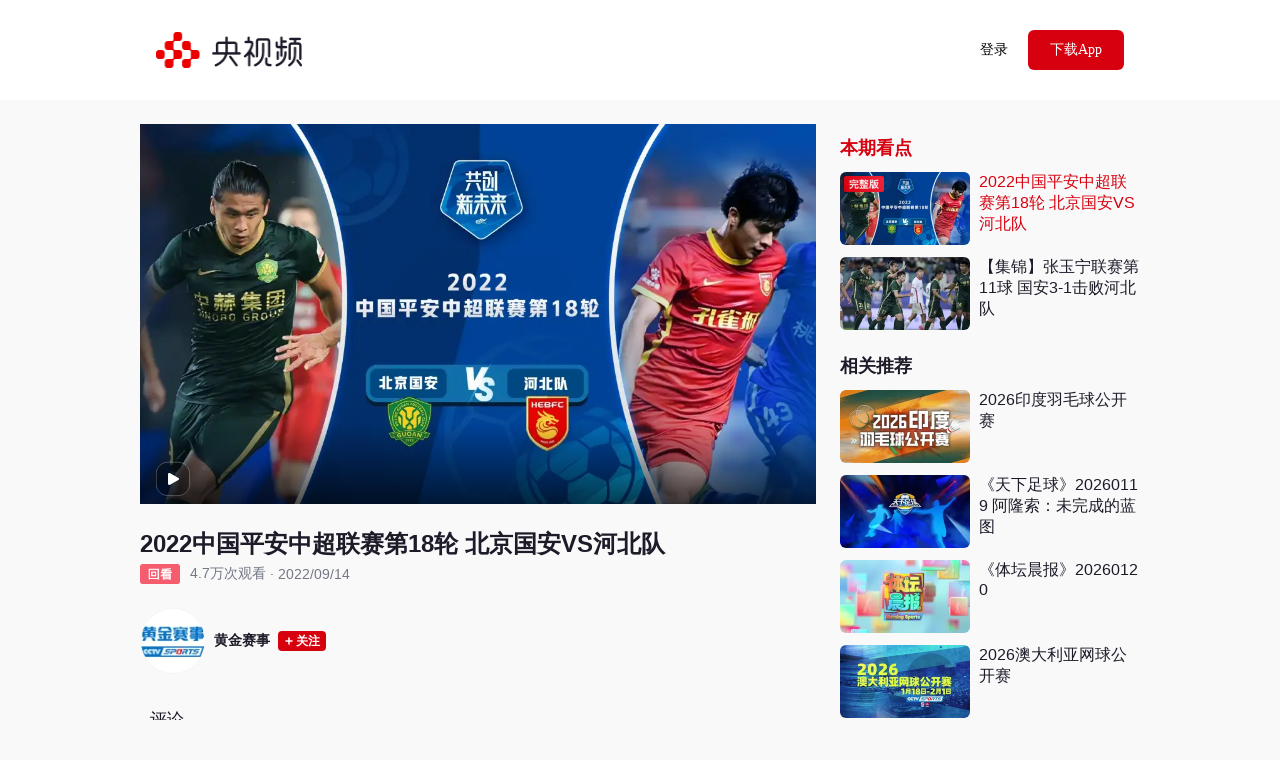

--- FILE ---
content_type: text/html; charset=utf-8
request_url: https://w.yangshipin.cn/video?type=0&vid=d000052b9r6&channel=ysyy_aoyun
body_size: 2852
content:
<!DOCTYPE html><html lang="zh-CN"><head><meta charset="utf-8"> <meta http-equiv="X-UA-Compatible" content="IE=Edge"> <meta name="viewport" content="width=device-width,initial-scale=1"> <meta name="format-detection" content="telephone=no"> <meta property="og:title" content="2022中国平安中超联赛第18轮 北京国安VS河北队"/><meta property="og:url" content="https://m.yangshipin.cn/video?type=0&vid=d000052b9r6"/><meta property="og:image" content="https://jietufengmian.yangshipin.cn/20220914/9267026f0179fb6b8399a2356062b04fb78b.jpg/1080?imageMogr2/format/webp%7cimageMogr2/format/jpg/thumbnail/200x"/><meta property="og:description" content="我在央视频，邀你一起看更多有品质视频"/> <meta name="keywords"> <meta name="description" content="我在央视频，邀你一起看更多有品质视频"> <title>2022中国平安中超联赛第18轮 北京国安VS河北队</title><link rel="icon" sizes="192x192" href="https://s.yangshipin.cn/assets/common/icon-192x192.png"> <link rel="shortcut icon" href="https://s.yangshipin.cn/assets/common/favicon.ico"> <link rel="dns-prefetch" href="https://s.yangshipin.cn"> <link rel="dns-prefetch" href="https://img.yangshipin.cn"> <link rel="dns-prefetch" href="https://h5api.yangshipin.cn"> <link rel="dns-prefetch" href="https://h5access.yangshipin.cn"> <link rel="dns-prefetch" href="https://comment.yangshipin.cn"> <link rel="dns-prefetch" href="https://wuji.yangshipin.cn"> <script>!function(){var e=/mobile|android|iphone|ipad|phone/i.test(navigator.userAgent),a=window.location;if(0<=["/video","/user"].indexOf(a.pathname)&&e){var i,n=new RegExp("//"+a.host);(i=a.href.replace(n,"//m.yangshipin.cn"))!==a.href&&a.replace(i)}"/article"===a.pathname&&e&&((i="https://m.yangshipin.cn/static/article.html"+a.search)!==a.href&&a.replace(i))}()</script><link href="//s.yangshipin.cn/CCTVVideo/cctvfe/cctvh5-web/cid125/cctvh5-web.f3950339.css" rel="stylesheet"></head><body><div id="app"><div id="router-container" group="router-container"><section id="video" data-server-rendered="true"></section>
          <script type="text/javascript" statesync="video">window.__STATE_video__={"payloads":{"BODY":{},"CONFIG":{"clientCacheTime":60000,"clientCache":true},"sharevideo":{"errcode":0,"lid":"10673","cid":"lg4624ky9ei76mf","vid":"d000052b9r6","cover_pic":"https://jietufengmian.yangshipin.cn/20220910/1543328497836/f3cb85569093b224bffd2eab29bde589.webp/1080?imageMogr2/format/webp","resolution":0,"title":"2022中国平安中超联赛第18轮 北京国安VS河北队","subtitle":"4.7万次观看","om_info":{"pic":"https://mpuser.ysp.cctv.cn/media-icon/181969669344002901567936119884.jpeg","title":"黄金赛事","cpid":"18196966934400290","fans_cnt":"585.3万","video_cnt":"5.4万","isCidQuickView":false,"isVidQuickView":false,"certify_icon":"https://wimg.yangshipin.cn/pics/20210916_u6tkemeayum3x.png"},"is_following":false,"rec_infos":[{"pic":"https://jietufengmian.yangshipin.cn/general_cos/coverPic/create_new_pic_hz/20260120/e926ad8fe6e8e0dbb5d1c92c6ec7dc56.jpg/1080?imageMogr2/format/webp","title":"2026印度羽毛球公开赛","cid":"aypbqfsk4t95l19","isCidQuickView":false,"isVidQuickView":false,"cid_type":"cid_type_12"},{"pic":"https://jietufengmian.yangshipin.cn/general_cos/coverPic/create_new_pic_hz/20260105/c7989a086e4585762ccba3af572ee73b.jpg/1080?imageMogr2/format/webp","title":"《天下足球》20260119 阿隆索：未完成的蓝图","cid":"udfdumaauo941cd","isCidQuickView":false,"isVidQuickView":false,"cid_type":"cid_type_12"},{"pic":"https://jietufengmian.yangshipin.cn/general_cos/coverPic/create_new_pic_hz/20260109/7247b1217301334779c2077765f86e0d.jpg/1080?imageMogr2/format/webp","title":"《体坛晨报》20260120","cid":"pvyrj0y1px936v1","isCidQuickView":false,"isVidQuickView":false,"cid_type":"cid_type_12"},{"pic":"https://jietufengmian.yangshipin.cn/general_cos/coverPic/create_new_pic_hz/20260118/b88f00555fd8a1821af02eec2fac686e.jpg/1080?imageMogr2/format/webp","title":"2026澳大利亚网球公开赛","cid":"6mpocxg1xl928ef","isCidQuickView":false,"isVidQuickView":false,"cid_type":"cid_type_12"},{"pic":"https://jietufengmian.yangshipin.cn/general_cos/coverPic/create_new_pic_hz/20260118/744bcb1ea2aa053cce43454309469f34.jpg/1080?imageMogr2/format/webp","title":"2026马来西亚羽毛球公开赛","cid":"zvxcs141n591v51","isCidQuickView":false,"isVidQuickView":false,"cid_type":"cid_type_12"},{"pic":"https://jietufengmian.yangshipin.cn/general_cos/coverPic/create_new_pic_hz/20260101/2c18db6fd69783177c901ea38381b1ae.jpg/1080?imageMogr2/format/webp","title":"《体育世界》20260119","cid":"x26nbry6p991n3k","isCidQuickView":false,"isVidQuickView":false,"cid_type":"cid_type_12"}],"comment_flag":true,"is_vr":false,"is_complete":true,"status":1,"pid":"600131014","checkup_time":"2022/09/14","isFullScreen":"0","shareLongVideoRec":{"watchingfocus":{"paging":{"refreshContext":"start_pos=0&page_size=20&type=forward&secType=playlist","pageContext":"end_pos=2&page_size=20&type=backward&secType=playlist","hasNextPage":0,"hasPrePage":0},"videoList":[{"vid":"d000052b9r6","poster":{"poster":{"imageUrl":"https://jietufengmian.yangshipin.cn/20220910/1543328497836/f3cb85569093b224bffd2eab29bde589.webp/1080?imageMogr2/format/webp"},"decorList":[{"markImageUrl":"https://wimg.yangshipin.cn/pics/20190923_hh6hleh7v7j3x.png?ysp_width=120&ysp_height=48"}]},"title":"2022中国平安中超联赛第18轮 北京国安VS河北队","isFullVideo":0,"shareItem":{"shareUrl":"https://m.yangshipin.cn/video?type=0&vid=d000052b9r6&cid=lg4624ky9ei76mf","shareTitle":"2022中国平安中超联赛第18轮 北京国安VS河北队","shareSubtitle":"我在央视频发现了一个精彩内容，分享给你，速速点击","shareImgUrl":"https://jietufengmian.yangshipin.cn/20220910/1543328497836/f3cb85569093b224bffd2eab29bde589.webp/1080?imageMogr2/format/webp","shareSingleTitle":"2022中国平安中超联赛第18轮 北京国安VS河北队","shareId":"itemtype=vid&vid=d000052b9r6&cid=lg4624ky9ei76mf","canShare":true,"shareType":0,"shareNum":15,"isShow":false,"hideOpenButtonFlag":0},"videoFlag":0,"likeItem":{"id":"d000052b9r6","type":2,"state":0,"likeNum":23,"likeIconInfo":{"scene":"default"}},"favoriteItem":{"recordId":"itemtype=dbIDVideo&vid=d000052b9r6&cid=lg4624ky9ei76mf","type":0,"favoriteNum":7,"isShow":true},"commentIconInfo":{"targetId":"1006182884","count":1,"canComment":true},"subTitle":"4.7万次观看 · 2022/09/14","pid":"600131014","om_info":{"pic":"https://mpuser.ysp.cctv.cn/media-icon/181969669344002901567936119884.jpeg","title":"黄金赛事","cpid":"18196966934400290","fans_cnt":"585.3万","video_cnt":"5.4万","isCidQuickView":false,"isVidQuickView":false},"isQuickView":false},{"vid":"a000037sj6l","poster":{"poster":{"imageUrl":"https://jietufengmian.yangshipin.cn/20220914/90663ec0ca9ad2abfbd9db9c0a41498f7672.jpg.jpg/1080?imageMogr2/format/webp"}},"title":"【集锦】张玉宁联赛第11球 国安3-1击败河北队","isFullVideo":0,"shareItem":{"shareUrl":"https://m.yangshipin.cn/video?type=0&vid=a000037sj6l&cid=lg4624ky9ei76mf","shareTitle":"【集锦】张玉宁联赛第11球 国安3-1击败河北队","shareSubtitle":"我在央视频发现了一个精彩内容，分享给你，速速点击","shareImgUrl":"https://jietufengmian.yangshipin.cn/20220914/90663ec0ca9ad2abfbd9db9c0a41498f7672.jpg.jpg/1080?imageMogr2/format/webp","shareSingleTitle":"【集锦】张玉宁联赛第11球 国安3-1击败河北队","shareId":"itemtype=vid&vid=a000037sj6l&cid=lg4624ky9ei76mf","canShare":true,"shareType":0,"shareNum":15,"isShow":false,"hideOpenButtonFlag":0},"videoFlag":0,"likeItem":{"id":"a000037sj6l","type":2,"state":0,"likeNum":19,"likeIconInfo":{"scene":"default"}},"favoriteItem":{"recordId":"itemtype=dbIDVideo&vid=a000037sj6l&cid=lg4624ky9ei76mf","type":0,"favoriteNum":7,"isShow":true},"commentIconInfo":{"targetId":"1006183048","count":0,"canComment":true},"subTitle":"1.3万次观看 · 2022/09/14","om_info":{"pic":"https://mpuser.ysp.cctv.cn/media-icon/3brzl6tf9tc1618386436585.png","title":"5@足球","cpid":"26661205617469820","fans_cnt":"16.5万","video_cnt":"6583","isCidQuickView":false,"isVidQuickView":false},"isQuickView":false}]}},"clients":"[\"iphone\",\"aphone\",\"h5\"]","synopsis":"中超 北京国安 VS 河北队","likeItem":{"id":"d000052b9r6","type":2,"state":0,"likeNum":23,"likeIconInfo":{"scene":"default"}},"commentIconInfo":{"targetId":"1006182884","count":1,"canComment":true},"isCidQuickView":false,"is_pid_portrait":false,"abtest_status":0,"favoriteItem":{"recordId":"itemtype=dbIDVideo&vid=d000052b9r6&cid=lg4624ky9ei76mf","type":0,"favoriteNum":7,"isShow":true},"hideOpenButtonFlag":0,"ShowVideo":true},"shareData":{"metaInfo":[{"property":"og:title","content":"2022中国平安中超联赛第18轮 北京国安VS河北队"},{"property":"og:url","content":"https://m.yangshipin.cn/video?type=0&vid=d000052b9r6"},{"property":"og:image","content":"https://jietufengmian.yangshipin.cn/20220914/9267026f0179fb6b8399a2356062b04fb78b.jpg/1080?imageMogr2/format/webp%7cimageMogr2/format/jpg/thumbnail/200x"},{"property":"og:description","content":"我在央视频，邀你一起看更多有品质视频"}],"canShare":true},"PAGENAME":"video"}}</script></div> <div id="page-loading" style="display: none;"><div class="cui-page-loading"><span class="cui-icon cui-icon-loading"></span></div></div></div><script src="https://s.yangshipin.cn/assets/common/es6-shim.min.js" crossorigin="anonymous"></script><script src="https://s.yangshipin.cn/assets/common/zepto.min.js" crossorigin="anonymous"></script><script src="https://s.yangshipin.cn/CCTVVideo/cctvh5-trace/cctvh5-trace.min.js" crossorigin="anonymous"></script><script type="text/javascript" src="//s.yangshipin.cn/CCTVVideo/cctvfe/cctvh5-web/cid125/cctvh5-web.js"></script></body></html>

--- FILE ---
content_type: text/css
request_url: https://s.yangshipin.cn/CCTVVideo/cctvfe/cctvh5-web/cid125/cctvh5-web.f3950339.css
body_size: 20585
content:
@import url(https://s.yangshipin.cn/assets/common/swiper-bundle.8.4.7.min.css);
/*! normalize.css v3.0.3 | MIT License | github.com/necolas/normalize.css */

/*! normalize.css v3.0.3 | MIT License | github.com/necolas/normalize.css */

/*! normalize.css v3.0.3 | MIT License | github.com/necolas/normalize.css */.cui-lazy{position:relative;justify-content:center;align-items:center;overflow:hidden;background-color:#333}.cui-lazy,.cui-lazy-img{display:block;width:100%;height:100%}.cui-lazy-img{position:absolute;top:0;bottom:0;left:0;right:0;margin:auto;opacity:0}.cui-lazy-img.loading,.cui-lazy-img[data-was-processed=false]{opacity:0}.cui-lazy-img.loaded,.cui-lazy-img[data-was-processed=true]{opacity:1}.cui-lazy-img.error{display:none;width:63px;height:63px}.cui-lazy-img.error,.cui-lazy-loading:before{position:absolute;top:0;bottom:0;left:0;right:0;margin:auto}.cui-lazy-loading:before{content:"";display:block;width:20%;height:0;padding-top:20%;text-align:center;-webkit-mask-image:url(//img.yangshipin.cn/assets/load-k7xceabugxv9.svg);mask-image:url(//img.yangshipin.cn/assets/load-k7xceabugxv9.svg);-webkit-mask-repeat:no-repeat;mask-repeat:no-repeat;-webkit-mask-size:100%;mask-size:100%;background-color:hsla(0,0%,100%,.3);animation:cui-rotate-clockwise 1s linear infinite}.cui-lazy,.cui-lazy-img{background-repeat:no-repeat;background-position:50%}.cui-lazy{background-size:100% 100%}.cui-lazy-bg,.cui-lazy-img{background-size:cover}.cui-lazy-bg img.cui-lazy-img{visibility:hidden}.cui-lazy-fx .cui-lazy-img{transition:opacity .3s ease-out}

/*! normalize.css v3.0.3 | MIT License | github.com/necolas/normalize.css */

/*! normalize.css v3.0.3 | MIT License | github.com/necolas/normalize.css */

/*! normalize.css v3.0.3 | MIT License | github.com/necolas/normalize.css */

/*! normalize.css v3.0.3 | MIT License | github.com/necolas/normalize.css */

/*! normalize.css v3.0.3 | MIT License | github.com/necolas/normalize.css */

/*! normalize.css v3.0.3 | MIT License | github.com/necolas/normalize.css */.ch5acc-signin-button,.ch5acc-signin-close .ch5acc-icon-svg,.ch5acc-signin-link{cursor:pointer}.v-footer{font-size:12px;background:#fff;margin-top:24px}.v-footer-content{margin-bottom:-10px;padding:40px 0;box-sizing:border-box}.v-footer-content p{margin:0 0 10px;padding:0;font-family:PingFang-SC-Medium;font-size:12px;color:#999;display:flex;flex-direction:row;justify-content:center;align-items:center;letter-spacing:0;text-align:center}.v-footer-content p a{color:inherit;background-color:transparent;text-decoration:none;-webkit-tap-highlight-color:rgba(0,0,0,0)}.v-footer-content-icon{margin:0 2px 0 10px;width:14px;height:14px;background-image:url(//img.yangshipin.cn/assets/img_jinghui2x-k34bjrmldjol.png);background-size:cover}.v-footer-copyright{padding-left:6px}

/*! normalize.css v3.0.3 | MIT License | github.com/necolas/normalize.css */.v-header{display:flex;height:56px;align-items:center;padding:0 16px;background:#fff;box-sizing:border-box}.v-header .v-header-logo{width:106px;height:26px}.v-header-login{cursor:pointer}.v-header-left{position:relative;display:flex;align-items:center}.v-header-logo-icon{width:35px;position:absolute;top:-10px;right:-35px;opacity:1;animation-name:logo-icon-fadeout;animation-duration:.3s;animation-timing-function:ease-out;animation-delay:2s;animation-iteration-count:1;animation-fill-mode:forwards}.v-header-container{margin-left:auto;font-family:SFProText-Regular;font-size:14px;color:#030303;letter-spacing:0;display:flex;align-items:center}.v-header-container .v-header-photo{display:flex}.v-header-container .v-header-photo img{width:30px;height:30px;display:inline-block;border-radius:100%}.v-header-container .v-header-right{position:relative}.v-header-container .v-header-button{background:#d7000f;border-radius:6px;font-family:SFProText-Regular;font-size:14px;color:#fff;letter-spacing:0;padding:6px 12px;margin-left:20px}.v-header-layout{background:#fff;position:sticky;top:0;z-index:1000}.v-header-pc{position:relative;max-width:none;height:100PX}.v-header-pc .v-header-logo{width:146PX;height:36PX}.v-header-pc .v-header-button{width:96PX;height:40PX;display:inline-block;line-height:40PX;text-align:center;box-sizing:border-box;padding:0;cursor:pointer}.v-header-pc .v-header-qrcode-con{position:absolute;background:#fff;box-shadow:0 0 20px 0 rgba(0,0,0,.16);border-radius:6px;right:0;margin-top:10PX;z-index:100;width:160PX;height:160PX;display:flex;justify-content:center;align-items:center}.v-header-pc .v-header-qrcode-logo{background:#fff;position:absolute;top:0;bottom:0;left:0;right:0;margin:auto;width:22PX}.v-header-pc{width:1710PX;margin:0 auto}@media (max-width:1800px){.v-header-pc{width:1500PX}}@media (max-width:1560px){.v-header-pc{width:1200PX}}@media (max-width:1280px){.v-header-pc{width:1000PX}}@media (min-width:480px){.v-header-ipad{width:100%;height:56Px;padding:0 16Px}.v-header-ipad .v-header-logo{width:106Px;height:26Px}.v-header-ipad .v-header-container{font-size:14Px}.v-header-ipad .v-header-button{font-size:14Px;margin-left:20Px}}.v-lazy{overflow:hidden}.v-lazy.img{background-size:32px 32px;background-color:#f0f2f6}.v-lazy img{-o-object-position:center;object-position:center}.v-player .txp_player,.v-player .txp_poster,.v-player .txvlive_player:not(.txp_fullscreen_mode){background-color:transparent!important}.v-player .txp_overlay_error .txp_replay{display:none}.v-player .txp_overlay_play .txp_btn_play_lg{width:100%;height:100%}.v-player .txp_overlay_play .txp_btn_play_lg svg{position:absolute;left:8px;bottom:10px;width:32px;height:32px}.v-player .txp_fullscreen_mode.txp_player_no_defn .txp_btn_definition{display:none}.v-player .txp_overlay_error .txp_error_title{padding:0 16px;line-height:40px;background:#f2243d;border-radius:6px;color:#fff;text-align:center;font-size:13px}.v-player .txp_overlay_error .txp_error_title:before{content:" ";display:inline-block;width:0;height:0;margin-right:7px;border-top:4px solid transparent;border-left:5px solid #fff;border-bottom:4px solid transparent}.v-player-paused .txp_player .txp_overlay_play .txp_btn_play_lg{width:100%;height:100%;opacity:0}.v-player-paused .txvlive_player .txp_bottom{visibility:hidden!important}@media only screen and (min-width:600px){.v-player .txp_overlay_play,.v-player .txp_overlay_play_try{transform:scale(1)}}.v-player-msgBtn{line-height:40px;background:#c81432;text-align:center;font-size:13px}.icon-svg{display:inline-block;max-width:100%;max-height:100%;vertical-align:middle;fill:currentColor}.v-svgicon{display:inline}.v-player-poster{background-image:url(https://s.yangshipin.cn/assets/common/logo-placeholder-32x32.png)}.v-player-poster svg{bottom:10Px;width:32Px;height:32Px}.v-player-fullview{display:flex;position:absolute;left:0;right:0;top:0;bottom:0;margin:auto;flex-direction:column;align-items:center;justify-content:center;width:120px;height:120px;background:rgba(29,27,40,.9);border-radius:6px;color:#fff;pointer-events:none;animation-name:cui-fadeout;animation-timing-function:ease-out;animation-iteration-count:1;animation-duration:.3s;animation-fill-mode:forwards;animation-delay:2s;z-index:11}.v-player-fullview svg{width:52px;height:52px;margin-top:4px}.v-player-fullview-h1{margin:10px 0 0;font-size:13px;color:#fff}.v-player-cd-text{font-weight:700}.v-player-cd-time{margin-top:6px;font-family:Oswald-Medium;font-size:40px;line-height:48px}.v-videoPlayer .txp_btn_em{display:none}.v-player-bl{justify-content:center;flex-direction:column;position:absolute;bottom:0;left:13px;right:78px;height:71px;background-image:linear-gradient(252deg,#f36479,#4d3fff 98%);border-radius:11px;border:1px solid hsla(0,0%,100%,.66);color:#fff;font-size:11px;z-index:11}.v-player-bl,.v-player-bl-container{display:flex;align-items:center;box-sizing:border-box}.v-player-bl-container{width:100%;padding:0 12px;justify-content:space-between}.v-player-bl-container:first-child{line-height:16px}.v-player-bl-container .time{font-weight:700;font-size:28px;font-family:Oswald-Bold}.v-player-bl-container .time span{font-size:12px}.v-player-bl-container .btn{display:flex;align-items:center;justify-content:center;width:62px;height:28px;background:#fff;border-radius:6px;color:#d7000f;font-size:13px;font-weight:700}.v-player-bl-container .btn.active{background:hsla(0,0%,100%,.2);color:#fff;font-weight:400}.v-player{width:100%;height:100%}.v-player.v-player-isFullscreen ys-player::part(definition){display:none}.v-player.v-player-isFullscreen ys-player .definition.ys-player[part=definition]{display:none!important}@media (min-width:480px){ys-player .error-title.ys-player[part=error-title],ys-player::part(error-title){padding:0 20.48Px;line-height:51.2Px;font-size:16.64Px}}.v-player-msg{top:0;left:0;right:0;bottom:0;background-color:rgba(0,0,0,.65);z-index:10}.v-player-msg,.v-player-msg-wrapper{display:flex;position:absolute;flex-direction:column;justify-content:center;align-items:center}.v-player-msg-wrapper{top:48%;left:50%;z-index:999;width:80%;transform:translateX(-50%) translateY(-50%)}.v-player-msgTitle{margin-bottom:12px;font-size:17px;color:#fff;text-align:center}.v-player-msgBtn{display:flex;flex-direction:row;align-items:center;box-sizing:border-box;padding:0 16px;height:40px;background:#f2243d;border-radius:6px;color:#fff}.v-player-msgBtn-text{font-size:13px;word-wrap:normal;white-space:nowrap;line-height:18px}.v-player-msgTriangle{display:inline-block;width:0;height:0;margin-right:7px;border-top:4px solid transparent;border-left:5px solid #fff;border-bottom:4px solid transparent}@media (min-width:480px){.v-player-msgTitle{margin-bottom:15.36Px;font-size:21.76Px}.v-player-msgBtn{font-size:16.64Px;padding:0 20.48Px;line-height:51.2Px}}.v-player-poster{position:absolute;top:0;left:0;width:100%;height:100%;background-color:#f0f2f6;background-repeat:no-repeat;background-position:50%;background-size:32px 32px;background-image:none;z-index:10}.v-player-poster .cui-lazy{background-color:transparent!important}.v-player-poster svg{position:absolute;left:8Px;bottom:5Px;width:30Px;height:30Px}.v-player-poster .cui-lazy-img{-o-object-fit:cover;object-fit:cover;opacity:1}.v-player-poster-default{background-image:url(https://s.yangshipin.cn/assets/common/logo-placeholder-32x32.png)}@media (min-width:480px){.v-player-poster svg{width:36Px;height:36Px}}.v-player-poster-shouldLogin{background-size:100% auto;background-position:50%}.v-player-poster-shouldLogin .cui-lazy-img{-o-object-fit:cover;object-fit:cover}.v-player-poster-shouldLogin .icon-svg{width:56Px;height:56Px;top:24%;left:calc(50% - 1.75rem)}.v-player-isPanorama{display:flex;position:absolute;left:0;right:0;top:0;bottom:0;margin:auto;flex-direction:column;align-items:center;justify-content:center;width:120px;height:120px;background:rgba(29,27,40,.9);border-radius:6px;color:#fff;pointer-events:none;animation-name:cui-fadeout;animation-timing-function:ease-out;animation-iteration-count:1;animation-duration:.3s;animation-fill-mode:forwards;animation-delay:2s;z-index:15}.v-player-isPanorama svg{width:52px;height:52px;margin-top:4px}.v-player-isPanorama-h1{margin:10px 0 0;font-size:13px;color:#fff}.v-player-cd{display:flex;flex-direction:column;justify-content:center;position:absolute;top:0;right:0;bottom:0;left:0;color:#fff;font-size:16px;text-align:center;background-color:rgba(0,0,0,.65);z-index:10}.v-player-cd-text{font-family:PingFang SC;font-weight:400;font-style:normal;font-size:14px;line-height:20px;color:#fff}.v-player-cd-time{margin-top:12px;display:flex;flex-direction:row;justify-content:center;align-items:center;box-sizing:border-box;font-weight:400}.v-player-cd-time>span{font-family:PingFang SC;font-size:13px;line-height:13px;color:#fff}.v-player-cd-time>div{display:flex;background-image:url(//wimg.yangshipin.cn/pics/20230425_itcw5uyznnf.png);background-size:contain;background-repeat:no-repeat;margin:0 4px;flex-direction:row;align-items:center;justify-content:center;height:48px;width:44px}.v-player-cd-time>div>span{line-height:26px;font-family:Oswald-Regular;font-weight:600;margin-top:-1Px;font-size:26px;color:#fff}.v-player-cd-time .txt{transform:translateY(2px)}.v-player-cd-time .dot{font-size:15px;line-height:15px;font-weight:800}.v-player-cd-subscribe{width:100%;margin-top:24Px;height:34px;display:flex;flex-direction:row;justify-content:center}.v-player-cd-subscribe>span{font-family:PingFang SC;padding:7px 25px;box-sizing:border-box;font-style:normal;font-weight:600;font-size:14px;line-height:20px;color:#fff;background:#d7000f;border:none;border-radius:6px}.v-player-cd-subscribe>span.active{border:1px solid #f1253d;color:#f1253d;background:transparent}@media (min-width:480px){.v-player-cd-text{font-size:17.92Px}.v-player-cd{font-size:20.48Px}.v-player-cd-time>span{font-size:16.64Px;line-height:16.64Px}.v-player-cd-time>div{height:61.44Px;width:56.32Px}.v-player-cd-time>div>span{line-height:33.28Px;font-size:33.28Px}.v-player-cd-time .dot,.v-player-cd-time .txt{transform:translateY(2.56Px)}.v-player-cd-time .dot{font-size:19.2Px;line-height:19.2Px}.v-player-cd-subscribe{margin-top:30.72Px;height:43.52Px}.v-player-cd-subscribe>span{padding:8.96Px 32Px;font-size:17.92Px;line-height:25.6Px;border-radius:7.68Px}.v-player-cd-subscribe>span.active{border:1.28px solid #f1253d;color:#f1253d;background:transparent}}.v-player-tags{position:absolute;top:0;left:0;padding:16px;pointer-events:none;z-index:10}.v-player-tag{display:inline-block;height:16px;margin-right:4px;color:#fff;border-radius:2px}.v-player-tag img{height:100%;vertical-align:top}.v-player-tagText{display:inline-block;padding:0 10px;line-height:32px;background:rgba(21,20,26,.6);border-radius:4px;color:#fff;font-size:20px;vertical-align:top;transform:scale(.5);transform-origin:top left}@media (min-width:480px){.v-player-tags{padding:20.48Px}.v-player-tag{height:20.48Px;margin-right:5.12Px}.v-player-tagText{padding:0 6.4Px;line-height:23.04Px;border-radius:2.56Px;font-size:14.08Px;transform:none}}.v-tips{width:100%;height:100%;display:flex;flex-direction:column;justify-content:center;align-items:center;background-color:rgba(0,0,0,.9);position:absolute;left:0;z-index:100;top:0}.v-tips-title{font-size:16Px;color:#fff;margin-bottom:6Px;font-weight:700}.v-livePlayer{position:relative;width:100%;height:100%;padding-top:56.25%;-webkit-user-select:none;-moz-user-select:none;user-select:none;background-size:cover;background-repeat:no-repeat;background-position:50%;box-sizing:border-box}.v-livePlayer-container{position:absolute;top:0;left:0;width:100%;height:100%}.v-livePlayer-container video{background-color:#000}.v-player-viptips{position:absolute;width:100%;height:100%;z-index:20;left:0;top:0;background:rgba(29,27,40,.8);padding:0 16px;box-sizing:border-box}.v-player-viptips,.v-player-viptips-title{display:flex;flex-direction:column;justify-content:center;align-items:center}.v-player-viptips-title>div{margin:0;word-break:break-all;text-align:center;text-overflow:ellipsis;display:-webkit-box;-webkit-box-orient:vertical;line-clamp:2;-webkit-line-clamp:2;overflow:hidden}.v-player-viptips-title-main{font-family:PingFang SC;font-size:14px;font-weight:600;line-height:19.6px;color:#fff}.v-player-viptips-title-subtitle{font-family:PingFang SC;font-size:12px;font-weight:400;line-height:16.8px;color:hsla(0,0%,100%,.65)}.v-player-viptips-button{display:flex;flex-direction:row;margin:16Px 0}.v-player-viptips-button-btn1,.v-player-viptips-button-btn2{padding:10Px 16Px;margin:0 4Px;font-family:PingFang SC;font-size:15px;font-weight:600;border-radius:6Px;line-height:21px;text-align:center;color:#3f2b09;background:linear-gradient(114.66deg,#f1ce94 16.22%,#e6ad4e 84.02%);display:flex;justify-content:center;align-items:center}.v-player-viptips-button-btn1>span,.v-player-viptips-button-btn2>span{font-size:12px;text-decoration:line-through;margin-left:2Px;font-weight:400}.v-player-viptips-button-btn1{background:hsla(0,0%,100%,.3);color:#fff}.v-player-viptips-bottom{display:flex;flex-direction:row;justify-content:center;flex-flow:wrap}.v-player-viptips-bottom-text{font-family:PingFang SC;font-size:12px;font-weight:400;margin-right:2Px;line-height:16.8px;color:#fff}.v-player-viptips-bottom-btn{font-family:PingFang SC;font-size:12px;font-weight:600;line-height:16.8px;color:#edc581;display:flex;flex-direction:row;align-items:center;justify-content:center}.v-player-viptips-bottom-btn .v-svgicon{width:6px;height:12px;margin-left:2px}.v-player-time{position:absolute;right:8px;bottom:10px;padding:0 8px;line-height:36px;font-family:Oswald-Medium;font-size:20px;color:#fff;text-align:center;background:rgba(21,20,26,.6);border-radius:3px;transform:scale(.5);transform-origin:bottom right;z-index:10}@media (min-width:480px){.v-player-time{padding:0 6.4Px;line-height:23.04Px;border-radius:3.84Px;font-size:15.36Px;transform:none}}.v-videoPlayer{position:relative;width:100%;height:100%;padding-top:56.25%;-webkit-user-select:none;-moz-user-select:none;user-select:none;background-size:cover;background-repeat:no-repeat;background-position:50%;box-sizing:border-box}.v-videoPlayer-container{position:absolute;top:0;left:0;width:100%;height:100%}.v-videoPlayer-playNum{left:56px;bottom:25px;font-weight:700;transform:scale(.5);transform-origin:bottom left;text-shadow:0 0 2px rgba(0,0,0,.5)}.v-videoPlayer-playNum,.v-videoPlayer-time{position:absolute;font-size:20px;color:#fff;z-index:10}.v-videoPlayer-time{right:14px;bottom:14px;padding:0 8px;line-height:36px;font-family:Oswald-Medium;text-align:center;background:rgba(21,20,26,.6);border-radius:3px;transform:scale(.5);transform-origin:bottom right}.v-videoPlayer .txp_player:not(.txp_autohide) .txp_overlay_play .txp_btn_play_lg{opacity:0}.v-netError{width:100%;height:100%;display:flex;flex-direction:column;justify-content:center;align-items:center;background-color:rgba(0,0,0,.9);position:absolute;left:0;z-index:99;top:0}.v-netError-title{font-size:16Px;color:#fff;margin-bottom:6Px;font-weight:700}.v-netError-subtitle{font-size:14Px;color:#fff;font-weight:700}.v-liveMedia{width:100%;height:100%;position:relative}.p-live .v-livePlayer.v-wcMedia-pagelive-horivideo .v-player,.p-live .v-livePlayer.v-wcMedia-pagelive-horivideo .v-player-msg,.p-live .v-livePlayer.v-wcMedia-pagelive-horivideo .v-player-poster,.p-live .v-videoPlayer.v-wcMedia-pagelive-horivideo .v-player,.p-live .v-videoPlayer.v-wcMedia-pagelive-horivideo .v-player-msg,.p-live .v-videoPlayer.v-wcMedia-pagelive-horivideo .v-player-poster{height:210px;margin-top:93px}.p-live .v-livePlayer:before,.p-live .v-videoPlayer:before{position:absolute;top:0;left:0;right:0;bottom:0;background-position:50%;background-color:rgba(0,0,0,.7);background-repeat:no-repeat;background-size:cover;overflow:hidden;filter:blur(30px);content:""}.p-live ys-player::part(error-title){margin-top:0}.p-live ys-player::part(play){z-index:16}.p-live ys-player::part(gradient){height:var(--controls-btn-height)}.p-live .v-player-error-disable ys-player::part(error-title){background:none;background-color:transparent;color:#fff;padding-left:20Px;position:relative;font-size:14px}.p-live .v-player-error-disable ys-player::part(error-title):before{content:" ";border:none;background-image:url(//img.yangshipin.cn/assets/sdasds-l7u3aj7mgbz2.png);background-size:contain;width:16Px;top:50%;left:0;transform:translateY(-50%);position:absolute;height:16Px}.p-live .v-player-error-disable ys-player::part(play){display:none}

/*! normalize.css v3.0.3 | MIT License | github.com/necolas/normalize.css */.l-layout{max-width:647Px}.p-article{width:100%;overflow:hidden;box-sizing:border-box;-webkit-tap-highlight-color:transparent;-webkit-touch-callout:none}.p-article-video-origin{display:none}.p-article-video .p-article-video-origin{display:block;border-radius:6px;isolation:isolate;overflow:hidden;margin:auto;position:relative}.p-article-video-title{position:absolute;background:linear-gradient(180deg,rgba(0,0,0,.65),rgba(0,0,0,.0001));width:100%;color:#fff;font-size:16px;font-weight:700;padding:8px;box-sizing:border-box;top:0;right:0;left:0}.p-article-video-title div{overflow:hidden;text-overflow:ellipsis;display:-webkit-box;-webkit-box-orient:vertical;-webkit-line-clamp:2;line-break:anywhere}.p-article-video-duration{position:absolute;color:#fff;font-size:10px;font-family:Oswald-Medium;padding:1px 4px;background:rgba(21,20,26,.6);border-radius:4px;right:8px;bottom:8px}.p-article-video .v-videoPlayer{padding-top:0}.p-article .v-header{padding:0}.p-article .cui-lazy{background:#000;background-repeat:no-repeat;background-position:50%}.p-article .cui-lazy-img.error{display:block;padding:150px;box-sizing:border-box}.p-article .ck-content{font-size:16px}.p-article .img-fit{-o-object-fit:contain;object-fit:contain}.p-article-container{padding-top:36px;display:flex}.p-article-left{margin-right:24px;flex:1 1}.p-article-right{margin-left:auto;width:300px}.p-article .l-layout{min-height:calc(100vh - 257px);box-sizing:border-box}.p-article-title{font-size:38px;color:#1d1b28;font-weight:700}.p-article-subtitle{font-size:14px;color:#c2c4cb;display:flex;align-items:center}.p-article-nocp{margin-top:12px}.p-article-subtitle-source{display:inline-block;max-width:175px;overflow:hidden;white-space:nowrap;text-overflow:ellipsis;margin-right:5px}.p-article-html{margin-bottom:100px}.p-article-line{width:calc(100% - 32px);height:1px;background:#eff2f6;margin:0 16px}.p-article-cp{display:flex;align-items:center;margin-top:12px}.p-article-cp-head{position:relative;width:30px;height:30px;margin-right:8px}.p-article-cp-head-header{width:30px;height:30px;border-radius:50%}.p-article-cp-head-icon{position:absolute;bottom:0;right:0;width:12px;height:12px}.p-article-cp-name{color:#1d1b28;font-size:.875em;max-width:250px;overflow:hidden;white-space:nowrap;text-overflow:ellipsis}.p-article-cp-focus{font-size:12px;width:54px;height:26px;border-radius:4px;display:flex;justify-content:center;align-items:center;font-weight:700;margin-left:auto}.p-article-cp-focus-svg{width:10px;height:10px;fill:none}.p-article-cp-focused{background:#f5f6f9;color:#757885}.p-article-cp-nofocus{background:#d7000f;color:#fff}.p-article-share{display:flex;margin:30px 35px 70px}.p-article-share div{width:54px;height:54px;border-radius:50%;margin-right:calc(33.33333% - 78.33333px);border:1px solid rgba(0,0,0,.08);display:flex;align-items:center;justify-content:center}.p-article-share div img{width:36px}.p-article-share :last-child{margin-right:0}.p-article-player{font-size:12px;color:#0065e7;display:flex;align-items:center;margin-left:8px;cursor:pointer}.p-article-player-icon{width:16px;height:16px;margin-right:1px;display:block}.p-article-html img{width:100%}.p-article-html .gif-icon{display:none}.p-article-html .gif{position:relative;display:inline-flex}.p-article-html .gif .gif-icon{display:block;position:absolute;width:56px;height:28px;bottom:6px;right:6px;background-size:contain;background-image:url(https://wimg.yangshipin.cn/pics/20221019_zsqxzlpbvlm.png);background-repeat:no-repeat}.p-article-html img{-webkit-touch-callout:none;background-color:#eff2f6;background-image:url(https://wimg.yangshipin.cn/pics/20221117_nrn50x5smei.gif);background-position:50%;background-repeat:no-repeat}.p-article-html img.error:before{background:#eff2f6}.p-article-pre{position:fixed;width:100vw;height:100vh;background:#000;top:0;left:0;display:flex;align-items:center;z-index:9999}.p-article-pre-loading{position:absolute;width:50px;left:0;right:0;margin:auto}.p-article-pre .swiper-pagination{position:fixed;bottom:24px;width:100%;text-align:center;color:#fff;font-size:14px}.p-article-pre-all{position:relative;width:100vw;height:100vh;display:flex;align-items:center}.p-article-pre-all img{max-width:100%;max-height:100%;-o-object-fit:contain;object-fit:contain}.p-article-qrcode{width:296px;height:100px;position:relative}.p-article-qrcode-bg{width:100%}.p-article-qrcode-con{position:absolute;right:28px;bottom:16px}.p-article-qrcode-logo{position:absolute;left:0;right:0;top:0;bottom:0;margin:auto;background:#fff;width:10px}.p-article-qrcode-newcode img{width:68px;height:68px}.p-article-recommend{padding-top:24px;box-sizing:border-box}.p-article-recommend-con{min-height:510px;overflow:auto}.p-article-recommend-title{font-size:18px;font-weight:600;color:#1d1b28;margin:12px 0}.p-article-recommend-item{margin-bottom:12px;font-weight:400;display:flex;position:relative}.p-article-recommend-item-pic{width:130px;height:73px;border-radius:6px;margin-right:9px;flex:none}.p-article-recommend-item-title{font-size:14px;color:#1d1b28;overflow:hidden;text-overflow:ellipsis;display:-webkit-box;-webkit-box-orient:vertical;-webkit-line-clamp:2;line-break:anywhere}.p-article-recommend-item-time{position:absolute;bottom:0;font-size:12px;color:#999}.p-article-none{padding-top:135px;font-size:14px;color:#747884;text-align:center;height:calc(100vh - 56px);box-sizing:border-box;background:#fff}.p-article-none img{width:200px;height:200px}.p-demo{overflow:hidden;margin:0 auto;max-width:600px}.p-demo-text{margin:10px;font-size:16px;text-align:center;line-height:40px;background-color:#eee;border-radius:4px}.p-demo .cui-button{margin:10px}.v-comment-live{max-height:300px;overflow-y:scroll;position:relative}.v-comment-live-text{word-break:break-all}.v-comment-live-text a{color:#3983dc;text-decoration:none}.v-comment-live-text-owner span{color:#f08c34}.v-comment-live-box{z-index:1;box-sizing:border-box;padding-bottom:10px}.v-comment-live-div{margin:8px 0}.v-comment-live-div:first-child{margin-top:4px}.v-comment-live-virtual{position:absolute;left:0;top:0;right:0;z-index:-1}.v-comment-live-con{background:#eff2f6;border-radius:6px;display:inline-flex;font-size:13px;color:#1d1b28;padding:6px;align-items:start;position:relative;overflow:hidden}.v-comment-live-con-ai-atmosphere,.v-comment-live-con-ai-bg{position:absolute;left:0;top:0;bottom:0;right:0;border-radius:6px;overflow:hidden}.v-comment-live-con-ai-atmosphere{width:238px;height:30px}.v-comment-live-con-ai-border{position:absolute;left:0;top:0;bottom:0;right:0;border-radius:6px;mask-image:linear-gradient(166deg,rgba(0,0,0,.6),transparent 22%);-webkit-mask-image:linear-gradient(166deg,rgba(0,0,0,.6),transparent 22%);border:1px solid;width:238px;height:55px}.v-comment-live-img{width:18px;height:18px;border-radius:50%;margin-right:6px;flex:none}.v-comment-live-label{height:14px;margin-left:4px}.v-comment-live-label:first-child{margin-left:2px}.v-comment-live-subcon{display:inline-flex;align-items:center;vertical-align:bottom}.v-comment-live-header-con{position:relative}.v-comment-live-header-con .cui-lazy{background-color:transparent!important}.v-comment-live-header-text{position:relative}.v-comment-live-header-icon{position:absolute;width:6px;bottom:0;right:6px}.v-comment-live .cui-lazy{background-color:#fff}.v-comment-live .cui-lazy img{border-radius:50%}@media (min-width:480px){.v-comment-live-box{padding-bottom:10Px}.v-comment-live-div{margin:4Px 0}.v-comment-live-div:first-child{margin-top:4Px}.v-comment-live-con{font-size:13Px;padding:6Px}.v-comment-live-con-ai-atmosphere{width:238Px;height:30Px}.v-comment-live-con-ai-border{width:238Px;height:55Px}.v-comment-live-img{width:18Px;height:18Px;margin-right:6Px}.v-comment-live-label{height:14Px;margin-left:4Px}.v-comment-live-label:first-child{margin-left:2Px}.v-comment-live-header-icon{width:6Px;right:6Px}}.v-comment-video{padding-bottom:4px;margin-top:10px}.v-comment-video-like{color:#d70010}.v-comment-video-like-con{position:relative;display:flex;align-items:center}.v-comment-video-lottie{position:absolute;left:-6px;top:-11px;width:40px}.v-comment-video .img{width:32px;height:32px;margin-right:8px;border-radius:50%;flex:none}.v-comment-video .img-reply{width:24px;height:24px}.v-comment-video-loading{height:100px;position:relative}.v-comment-video-loading .icon-svg{display:block;position:absolute;top:0;bottom:0;left:0;right:0;margin:auto;width:36px;height:36px;fill:rgba(0,0,0,.1);animation:cui-rotate-clockwise 1s linear infinite}.v-comment-video-nick{font-size:13px;color:#747884}.v-comment-video-reply{margin-left:40px;font-size:15px;color:#1d1b28}.v-comment-video-reply-second{margin-left:32px}.v-comment-video-reply-more{margin-left:40px;font-size:13px;color:#747884;margin-bottom:8px;display:flex;align-items:center}.v-comment-video-reply-more img{width:16px;height:16px}.v-comment-video-reply-img{width:64px;height:64px;border-radius:3px;margin-top:2px}.v-comment-video-reply-img .cui-lazy-img{-o-object-fit:cover;object-fit:cover}.v-comment-video-time{font-size:13px;color:#747884;margin:8px 0 16px}.v-comment-video-title{display:flex;align-items:center;color:#747884}.v-comment-video-title-vip{width:30px;margin-left:2px}.v-comment-video-title-header{position:relative}.v-comment-video-title-header-icon{position:absolute;width:10px;right:8px;bottom:0}.v-comment-video-title-header-replyicon{position:absolute;width:8px;right:6px;bottom:0}.v-comment-video-title-right{font-family:Oswald-Regular;display:flex;align-items:center;margin-left:auto;font-size:13px;color:#1d1b28;white-space:nowrap}.v-comment-video-title-right img{width:20px;height:20px;margin-left:4px}.v-comment-video-num{margin-top:-3px}.v-comment-video-more{font-size:14px;text-align:center;color:#3983dc}.v-comment-video-pre{position:fixed;width:100vw;height:100vh;background:#000;top:0;left:0;z-index:9999;display:flex;align-items:center}.v-comment-video-pre img{width:100%;height:100%;-o-object-fit:contain;object-fit:contain}.v-comment-send{background:rgba(0,0,0,.5);z-index:1001;position:fixed;width:100%;height:100vh;top:0;left:0;right:0;bottom:0}.v-comment-send-container{position:relative;display:flex;align-items:center}.v-comment-send-container img{width:24px;height:24px;margin-right:12px}.v-comment-send-pic{border-radius:4px;position:relative;overflow:hidden;width:48px;height:48px;margin-left:12px;margin-top:15px;bottom:12px}.v-comment-send-input{position:absolute;left:0;width:36px;opacity:0}.v-comment-send-prePic{width:48px;height:48px}.v-comment-send-del{position:absolute;top:0;right:0;width:16px;height:16px}.v-comment-send-box{padding:0 16px;background:#fff;border-radius:6px 6px 0 0;width:100%;box-sizing:border-box;position:fixed;bottom:0;left:0;right:0}.v-comment-send-flex{display:flex;padding:12px 0 16px;align-items:center}.v-comment-send-title{font-family:SFProText-Bold;font-size:17px;color:#1d1b28;letter-spacing:0}.v-comment-send-text{font-family:PingFangSC-Regular;font-size:12px;color:#c2c4cb;letter-spacing:0}.v-comment-send-text span{color:#d7000f}.v-comment-send-deliver{border-radius:5px;font-family:SFProText-Bold;font-size:15px;color:#fff;letter-spacing:0;text-align:center;margin-left:auto;width:80px;height:40px;display:flex;justify-content:center;align-items:center}.v-comment-send-say{width:100%;background:#f9f9fa;border:0;padding:10px;box-sizing:border-box;resize:none}.v-comment-send-content{background:#f9f9fa;border-radius:5px;overflow:hidden}.v-comment{padding:10px;background-color:#fff}.v-comment-header{font-size:17px;color:#1d1b28}.v-comment-trigger{position:relative;background:#f9f9fa;border-radius:5px;margin-top:8px}.v-comment-say{display:flex;padding:9px 0;margin-bottom:8px}.v-comment-say:after{content:"我来说几句";font-size:13px;color:#c2c4cb;margin:auto}.v-comment-say-living{padding:6px 0;border-radius:6px;background:#eff2f6}.v-comment-trigger-new{border-radius:6px;display:flex;align-items:center;background:#eff2f6;padding:6px 10px;font-size:13px;color:rgba(29,27,40,.3);font-weight:lighter;margin-bottom:8px;margin-top:8px}.v-comment-trigger-new img{width:18px;height:18px;border-radius:50%;margin-right:6px}.v-comment-none{text-align:center;padding-top:44px;padding-bottom:22px}.v-comment-none-img{margin:0 auto 8Px;width:64px;height:64px;background-image:url(//img.yangshipin.cn/assets/ysp_comment_empty_default.png);background-repeat:no-repeat;background-position:50%;background-size:contain}.v-comment-none-text{font-size:15px;color:#c2c4cb}.v-comment-none-text:before{content:"点击发表评论"}.v-comment-edage{position:relative}.v-comment-top{top:0;background-image:linear-gradient(180deg,#fff,hsla(0,0%,100%,0))}.v-comment-bottom,.v-comment-top{position:absolute;z-index:1;width:100%;height:20px}.v-comment-bottom{bottom:0;background-image:linear-gradient(0deg,#fff,hsla(0,0%,100%,0))}@media (min-width:480px){.v-comment-trigger-new{padding:6Px 10Px;font-size:13Px;margin-bottom:8Px;margin-top:8Px}.v-comment-trigger-new img{width:18Px;height:18Px;border-radius:6Px}}

/*! normalize.css v3.0.3 | MIT License | github.com/necolas/normalize.css */html{font-family:sans-serif;-ms-text-size-adjust:100%;-webkit-text-size-adjust:100%}article,aside,details,figcaption,figure,footer,header,hgroup,main,menu,nav,section,summary{display:block}audio,canvas,progress,video{display:inline-block;vertical-align:baseline}audio:not([controls]){display:none;height:0}[hidden],template{display:none}a{background-color:transparent}a:active,a:hover{outline:0}abbr[title]{border-bottom:1px dotted}b,strong{font-weight:700}dfn{font-style:italic}h1{font-size:2em;margin:.67em 0}mark{background:#ff0;color:#000}small{font-size:80%}sub,sup{font-size:75%;line-height:0;position:relative;vertical-align:baseline}sup{top:-.5em}sub{bottom:-.25em}img{border:0}svg:not(:root){overflow:hidden}figure{margin:1em 40px}hr{box-sizing:content-box;height:0}pre{overflow:auto}code,kbd,pre,samp{font-family:monospace,monospace;font-size:1em}button,input,optgroup,select,textarea{color:inherit;font:inherit;margin:0}button{overflow:visible}button,select{text-transform:none}button,html input[type=button],input[type=reset],input[type=submit]{-webkit-appearance:button;cursor:pointer}button[disabled],html input[disabled]{cursor:default}button::-moz-focus-inner,input::-moz-focus-inner{border:0;padding:0}input{line-height:normal}input[type=checkbox],input[type=radio]{box-sizing:border-box;padding:0}input[type=number]::-webkit-inner-spin-button,input[type=number]::-webkit-outer-spin-button{height:auto}input[type=search]{-webkit-appearance:textfield;box-sizing:content-box}input[type=search]::-webkit-search-cancel-button,input[type=search]::-webkit-search-decoration{-webkit-appearance:none}fieldset{border:1px solid silver;margin:0 2px;padding:.35em .625em .75em}legend{border:0;padding:0}textarea{overflow:auto}optgroup{font-weight:700}table{border-collapse:collapse;border-spacing:0}td,th{padding:0}.cui-mixin-border-box{position:relative}.cui-mixin-border-box:after{content:"";box-sizing:border-box;width:200%;height:200%;position:absolute;top:0;left:0;border:1px solid rgba(0,0,0,.3);pointer-events:none;transform:scale(.5);transform-origin:0 0}.cui-mixin-border-top{position:relative}.cui-mixin-border-top:before{content:"";box-sizing:border-box;width:100%;height:1PX;position:absolute;top:0;left:0;border-top:1px solid rgba(0,0,0,.3);transform:scaleY(.5);transform-origin:0 0}.cui-mixin-border-bottom{position:relative}.cui-mixin-border-bottom:after{content:"";box-sizing:border-box;width:100%;height:1PX;position:absolute;bottom:0;left:0;border-top:1px solid rgba(0,0,0,.3);transform:scaleY(.5);transform-origin:0 100%}.cui-mixin-border-left{position:relative}.cui-mixin-border-left:before{content:"";box-sizing:border-box;width:1PX;height:100%;position:absolute;top:0;left:0;border-left:1px solid rgba(0,0,0,.3);transform:scaleX(.5);transform-origin:0 0}.cui-mixin-border-right{position:relative}.cui-mixin-border-right:after{content:"";box-sizing:border-box;width:1PX;height:100%;position:absolute;top:0;right:0;border-right:1px solid rgba(0,0,0,.3);transform:scaleX(.5);transform-origin:100% 0}@keyframes cui-rotate-clockwise{0%{transform:rotate(0deg)}to{transform:rotate(1turn)}}@keyframes cui-fadein{0%{opacity:0}to{opacity:1}}@keyframes cui-fadeout{0%{opacity:1}to{opacity:0}}@keyframes cui-bubble-fadein{0%{opacity:0;transform:translateY(20%)}to{opacity:1;transform:translateY(0)}}@keyframes cui-bubble-fadeout{0%{opacity:1;transform:translateY(0)}to{opacity:0;transform:translateY(20%)}}@keyframes cui-vertical-slidein{0%{transform:translateY(100%)}to{transform:translateY(0)}}@keyframes cui-vertical-slideout{0%{transform:translateY(0)}to{transform:translateY(100%)}}.cui-actionSheet-bg{display:flex;align-items:flex-end;position:fixed;z-index:1000;left:0;top:0;width:100%;height:100%}.cui-actionSheet{width:100%;background-color:#efeff4;transform:translateY(100%);backface-visibility:hidden;transition:transform .3s}.cui-actionSheet-menu,.cui-actionSheet-operation{position:relative}.cui-actionSheet-menu:after,.cui-actionSheet-operation:after{content:"";box-sizing:border-box;width:100%;height:1PX;position:absolute;bottom:0;left:0;border-top:1px solid rgba(0,0,0,.3);transform:scaleY(.5);transform-origin:0 100%}.cui-actionSheet-operation{margin-top:5Px}.cui-actionSheet-cell{padding:10px 0;background-color:#fff;text-align:center;font-size:16px;color:#000;position:relative}.cui-actionSheet-cell:before{content:"";box-sizing:border-box;width:100%;height:1PX;position:absolute;top:0;left:0;border-top:1px solid rgba(0,0,0,.3);transform:scaleY(.5);transform-origin:0 0}.cui-actionSheet__visible .cui-actionSheet{transform:translate(0)}@media (min-width:480px){.cui-actionSheet-cell{padding:12Px 0;font-size:18Px}}.cui-button{display:block;margin:0 auto;box-sizing:border-box;font-size:15px;text-align:center;text-decoration:none;line-height:20px;white-space:nowrap;text-overflow:ellipsis;word-break:break-all;-webkit-user-select:none;-moz-user-select:none;user-select:none;position:relative}.cui-button:after{content:"";box-sizing:border-box;width:200%;height:200%;position:absolute;top:0;left:0;border:1px solid rgba(0,0,0,.3);pointer-events:none;transform:scale(.5);transform-origin:0 0;border-radius:12Px}.cui-button:active:after,.cui-button:focus:after{background-color:hsla(0,0%,100%,.1)}.cui-button-content{display:block;padding:10px 24px;overflow:hidden;-webkit-tap-highlight-color:rgba(0,0,0,0);border-radius:6Px;text-decoration:none}.cui-button-content .cui-icon{margin-right:10px}.cui-button-content .cui-icon-loading{display:inline-block;animation:cui-rotate-clockwise 1s linear infinite}.cui-button-trigger{display:block;position:absolute;width:100%;height:100%;top:0;left:0}.cui-button-trigger:hover,.cui-button-trigger:visited{color:inherit;text-decoration:none}.cui-button-inline{display:inline-block}.cui-button-default{color:#1d1b28}.cui-button-default:active:after,.cui-button-default:focus:after{background-color:rgba(0,0,0,.05)}.cui-button-default .cui-button-content{background-color:#fff}.cui-button-danger:after,.cui-button-disabled:after,.cui-button-info:after,.cui-button-primary:after,.cui-button-success:after,.cui-button-warning:after{border:none}.cui-button-primary{color:#fff}.cui-button-primary .cui-button-content{background-color:#1d1b28}.cui-button-success{color:#fff}.cui-button-success .cui-button-content{background-color:#67c23a}.cui-button-info{color:#fff}.cui-button-info .cui-button-content{background-color:#909399}.cui-button-warning{color:#fff}.cui-button-warning .cui-button-content{background-color:#e6a23c}.cui-button-danger{color:#fff}.cui-button-danger .cui-button-content{background-color:#f56c6c}.cui-button-round,.cui-button-round-content,.cui-button-round:after{border-radius:40px}.cui-button-disabled{color:#e1e1ee}.cui-button-disabled:active:after,.cui-button-disabled:focus:after{background-color:transparent;border-color:transparent}.cui-button-disabled .cui-button-content{background-color:#ebeef5}@media (min-width:480px){.cui-button{font-size:16Px;line-height:24Px}.cui-button-content{padding:12Px 28Px}.cui-button-content .cui-icon{margin-right:12Px}.cui-button-round,.cui-button-round-content,.cui-button-round:after{border-radius:40px}}@font-face{font-family:cui-iconfont;src:url([data-uri]) format("woff")}.cui-iconfont{font-family:cui-iconfont!important;font-size:16px;font-style:normal;-webkit-font-smoothing:antialiased;-moz-osx-font-smoothing:grayscale}.cui-icon-loading:before{content:"\e60a"}.cui-icon-menu:before{content:"\e600"}.cui-icon-offline:before{content:"\e6a8"}.cui-icon-arrow:before{content:"\e603"}.cui-icon-app:before{content:"\e62b"}.cui-icon-failure:before{content:"\e636"}.cui-icon-success:before{content:"\e63a"}.cui-icon{display:inline;font-family:cui-iconfont!important;font-size:16px;font-style:normal;font-weight:400;-webkit-font-smoothing:antialiased;-webkit-text-stroke-width:.2Px;-moz-osx-font-smoothing:grayscale}@media (min-width:480px){.cui-icon{font-size:18Px}}.cui-mask{display:block;position:fixed;z-index:990;left:0;top:0;width:100%;height:100%;background-color:rgba(0,0,0,.4)}.cui-mask-visible{animation-name:cui-fadein;animation-duration:.3s;animation-timing-function:ease-in;animation-fill-mode:forwards}.cui-mask-hidden{animation-name:cui-fadeout;animation-duration:.3s;animation-timing-function:ease-out;animation-fill-mode:forwards}.cui-modal-bg{display:flex;justify-content:center;align-items:center;position:fixed;z-index:1000;left:0;top:0;width:100%;height:100%}.cui-modal-bg .cui-modal{display:block;width:280px;background-color:hsla(0,0%,98.8%,.95);border-radius:12px}.cui-modal-bg .cui-modal-content{box-sizing:border-box;padding:30px 27px;line-height:24px;font-family:PingFang-SC-Medium;font-size:17px;color:#030303;text-align:center}.cui-modal-bg .cui-modal-op{display:flex;line-height:44px;font-family:PingFangSC-Regular;font-size:17px;color:#007aff;text-align:center;position:relative}.cui-modal-bg .cui-modal-op:before{content:"";box-sizing:border-box;width:100%;height:1PX;position:absolute;top:0;left:0;border-top:1px solid rgba(0,0,0,.3);transform:scaleY(.5);transform-origin:0 0}.cui-modal-bg .cui-modal-btn{flex:1 1 auto;width:100px;overflow:hidden;white-space:nowrap;text-overflow:ellipsis;word-break:break-all;position:relative}.cui-modal-bg .cui-modal-btn:after{content:"";box-sizing:border-box;width:1PX;height:100%;position:absolute;top:0;right:0;border-right:1px solid rgba(0,0,0,.3);transform:scaleX(.5);transform-origin:100% 0}.cui-modal-bg .cui-modal-btn:last-child:after{border:none}.cui-modal-bg .cui-modal-visible{animation-name:cui-bubble-fadein;animation-duration:.3s;animation-timing-function:ease-in;animation-fill-mode:forwards}.cui-modal-bg .cui-modal-hidden{animation-name:cui-bubble-fadeout;animation-duration:.3s;animation-timing-function:ease-out;animation-fill-mode:forwards}.cui-modal-bg .cui-modal-op__multi{display:block;overflow:hidden}.cui-modal-bg .cui-modal-op__multi .cui-modal-btn{width:100%;position:relative}.cui-modal-bg .cui-modal-op__multi .cui-modal-btn:after{content:"";box-sizing:border-box;width:100%;height:1PX;position:absolute;bottom:0;left:0;border-top:1px solid rgba(0,0,0,.3);transform:scaleY(.5);transform-origin:0 100%}@media (min-width:480px){.cui-modal-bg .cui-modal{border-radius:14Px}.cui-modal-bg .cui-modal-content{padding:38Px 32Px;line-height:28Px;font-size:18Px}.cui-modal-bg .cui-modal-op{line-height:56Px;font-size:20Px}.cui-modal-bg .cui-modal-btn{width:120Px}}@media (min-width:768px){.cui-modal-bg .cui-modal{width:480Px}}.cui-navbar{display:flex;height:44px;line-height:44px;font-size:16px;background-color:#fff;position:relative}.cui-navbar:after{content:"";box-sizing:border-box;width:100%;height:1PX;position:absolute;bottom:0;left:0;border-top:1px solid rgba(0,0,0,.3);transform:scaleY(.5);transform-origin:0 100%}.cui-navbar-left{flex:none;width:32px;text-align:center}.cui-navbar-center{flex:1 1 auto;text-align:center}.cui-navbar-right{flex:none}@media (min-width:480px){.cui-navbar{height:48Px;line-height:48Px;font-size:18Px}.cui-navbar-left{width:40Px}}.cui-page-loading{display:flex;position:absolute;width:100%;height:100%;top:0;left:0;justify-content:center;align-items:center;-webkit-user-select:none;-moz-user-select:none;user-select:none;pointer-events:none}.cui-page-loading .cui-icon-loading{display:block;flex:0 0 auto;font-size:48px;color:rgba(0,0,0,.1);animation:cui-rotate-clockwise 1s linear infinite}@media (min-width:480px){.cui-page-loading .cui-icon-loading{font-size:60Px}}.cui-switche{position:relative;display:flex;flex-direction:row;justify-content:space-between;align-items:center;box-sizing:border-box;padding:10px 15px}.cui-switche__text{font-size:17px}.cui-switche__input{-moz-appearance:none;appearance:none;-webkit-appearance:none;position:relative;width:52px;height:32px;border:1px solid #dfdfdf;outline:0;border-radius:16px;box-sizing:border-box;background-color:#dfdfdf;transition:background-color .1s,border .1s}.cui-switche__input:before{width:50px;background-color:#fdfdfd;transition:transform .35s cubic-bezier(.45,1,.4,1)}.cui-switche__input:after,.cui-switche__input:before{content:" ";position:absolute;top:0;left:0;height:30px;border-radius:15px}.cui-switche__input:after{width:30px;background-color:#fff;box-shadow:0 1Px 3Px rgba(0,0,0,.4);transition:transform .35s cubic-bezier(.4,.4,.25,1.35)}.cui-switche__input:checked:before{transform:scale(0)}.cui-switche__input:checked:after{transform:translateX(20px)}.cui-switche__input:checked{border-color:#67c23a;background-color:#67c23a}.cui-switche:before{content:" ";position:absolute;left:0;top:0;right:0;height:1Px;border-top:1px solid #d9d9d9;color:#d9d9d9;transform-origin:0 0;transform:scaleY(.5);left:15px}@media (min-width:480px){.cui-switche{padding:12Px 18Px}.cui-switche__text{font-size:18Px}.cui-switche__input{width:62Px;height:38Px;border-radius:18Px}.cui-switche__input:before{width:60Px;height:36Px;border-radius:18Px}.cui-switche__input:after{width:36Px;height:36Px;border-radius:18Px}.cui-switche__input:checked:after{transform:translateX(20px)}.cui-switche:before{left:18Px}}.cui-toast-bg{display:flex;justify-content:center;align-items:center;position:fixed;z-index:1000;left:0;top:0;width:100%;height:100%;pointer-events:none}.cui-toast{padding:16px 24px;max-width:240px;border-radius:6px;overflow:hidden;background-color:rgba(29,27,40,.9);box-shadow:0 3px 6px 0 rgba(0,0,0,.12);color:#fff;line-height:21px;font-family:PingFang-SC-Semibold;font-size:15px}.cui-toast-visible{animation-name:cui-bubble-fadein;animation-duration:.3s;animation-timing-function:ease-in;animation-fill-mode:forwards}.cui-toast-hidden{animation-name:cui-bubble-fadeout;animation-duration:.3s;animation-timing-function:ease-out;animation-fill-mode:forwards}.cui-toast-icon{text-align:center;padding-top:24px;margin-bottom:16px}.cui-toast-icon .cui-icon{font-size:48px;display:inline-block}.cui-toast-icon .cui-icon-loading{animation:cui-rotate-clockwise 1s linear infinite}.cui-toast-content{text-align:center;word-break:break-all;white-space:normal}@media (min-width:480px){.cui-toast{padding:20Px 30Px;border-radius:8Px;box-shadow:0 4Px 8Px 0 rgba(0,0,0,.12);line-height:24Px;font-size:16Px}.cui-toast-icon{padding-top:28Px;margin-bottom:18Px}.cui-toast-icon .cui-icon{font-size:56Px}}.cui-tab{position:relative;height:44px;background-color:#fff}.cui-tab .cui-tab-container{height:inherit;top:0;left:0;right:0;overflow:hidden;position:absolute}.cui-tab .cui-tab-main{display:block;height:inherit;position:relative}.cui-tab .cui-tab-content{display:flex;align-items:center;height:inherit}.cui-tab .cui-tab-item{display:block;position:relative;flex:1 1;box-sizing:border-box;padding:0 16px;background-size:100% 1Px;font-size:14px;text-align:center;color:#666;cursor:pointer;-webkit-user-select:none;-moz-user-select:none;user-select:none;white-space:nowrap}.cui-tab .cui-tab-selected{color:#ff002c}.cui-tab .cui-tab-ink-bar{position:absolute;height:2Px;bottom:0;left:0;background-color:#ff002c;text-align:center}.cui-tab .scrollable{box-sizing:content-box;overflow-y:hidden;overflow-x:auto;padding-bottom:18Px;-webkit-overflow-scrolling:touch}.cui-tab .scrollable .cui-tab-item{flex:1 0 auto}.cui-tab .scrollable .cui-tab-ink-bar{bottom:18Px;position:absolute}.cui-tab-ink-bar-transition-backward{transition:right .3s cubic-bezier(.35,0,.25,1) .09s,left .3s cubic-bezier(.35,0,.25,1)}.cui-tab-ink-bar-transition-forward{transition:right .3s cubic-bezier(.35,0,.25,1),left .3s cubic-bezier(.35,0,.25,1) .09s}@media (min-width:480px){.cui-tab{height:48Px}.cui-tab .cui-tab-item{font-size:16Px;padding:0 18Px}}.cui-field{width:100%;min-height:48px;background-color:#fff;padding:0 12px;box-sizing:border-box;display:flex;align-items:center}.cui-field .cui-field-label{width:105px;height:56px;line-height:56px;font-family:PingFangSC Semibold;font-size:15px;color:#1d1b28;letter-spacing:0}.cui-field .cui-field-value{flex:1 1;position:relative;display:flex;justify-content:flex-start;align-items:center}.cui-field .cui-field-value .cui-field-core{-webkit-appearance:none;-moz-appearance:none;appearance:none;border-radius:0;border:0;flex:1 1;outline:0;line-height:1.6;font-size:inherit;width:100%}.cui-field .cui-field-value ::-webkit-input-placeholder{color:#c2c4cb}.cui-field .cui-field-value :-moz-placeholder,.cui-field .cui-field-value ::-moz-placeholder{color:#c2c4cb}.cui-field .cui-field-value :-ms-input-placeholder{color:#c2c4cb}.cui-field-clear{display:flex;justify-content:center;align-items:center;height:16px}.cui-field-clear i{background-image:url(//img.yangshipin.cn/assets/Parent_Clear-kac4ns765dgg.png)}.cui-field-state{margin-left:12px;display:flex;justify-content:center;align-items:center}.cui-field-icon{display:inline-block;width:16px;height:16px;background-size:contain;background-repeat:no-repeat}.cui-field-state-error{background-image:url(//img.yangshipin.cn/assets/error-kac6iwvfh1aw.png)}.cui-field-state-success{background-image:url(//img.yangshipin.cn/assets/Message_success-ke26u80sk4ld.png)}@media (min-width:480px){.cui-field{min-height:56Px;padding:0 16Px;font-size:18Px}.cui-field .cui-field-label{width:120Px;height:64Px;line-height:64Px;font-size:18Px}.cui-field-clear{height:18Px}.cui-field-state{margin-left:14Px}.cui-field-icon{width:18Px;height:18Px}}.cui-loadmore{position:relative;overflow:hidden}.cui-loadmore-is-dropped{transition:.2s}.cui-loadmore-bottom,.cui-loadmore-top{height:50px;line-height:50px;text-align:center;display:flex;justify-content:center;align-items:center}.cui-loadmore-bottom-loading,.cui-loadmore-top-loading{display:block;font-size:22px;animation:cui-rotate-clockwise 1s linear infinite;color:rgba(0,0,0,.1)}.cui-loadmore-top{margin-bottom:0;margin-top:-50px}@media (min-width:480px){.cui-loadmore-bottom,.cui-loadmore-top{height:64Px;line-height:64Px}.cui-loadmore-bottom-loading,.cui-loadmore-top-loading{font-size:26Px}.cui-loadmore-top{margin-top:-64Px}}.cui-popup{display:flex;position:fixed;left:0;height:100vh;top:0;right:0;bottom:0;z-index:101;align-items:center;flex-direction:column;justify-content:flex-end;overflow:hidden}.cui-popup-mask{position:absolute;width:100%;height:100%;background-color:rgba(0,0,0,.7)}.cui-popup-container{position:relative;background-color:transparent;display:flex;height:100vh}.cui-popup-content{flex-grow:0}.cui-popup-top{flex-direction:column;justify-content:flex-start}.cui-popup-bottom{flex-direction:column;justify-content:flex-end}.cui-popup-left{width:100%;flex-direction:row;justify-content:flex-start}.cui-popup-right{width:100%;flex-direction:row;justify-content:flex-end}.cui-popup-center{flex-direction:column;justify-content:center;transform-origin:center}.cui-popup-enter-active .cui-popup-mask,.cui-popup-leave-active .cui-popup-mask{opacity:1}.cui-popup-enter-active .cui-popup-bottom .cui-popup-content,.cui-popup-enter-active .cui-popup-top .cui-popup-content,.cui-popup-leave-active .cui-popup-bottom .cui-popup-content,.cui-popup-leave-active .cui-popup-top .cui-popup-content{transform:translateY(0)}.cui-popup-enter-active .cui-popup-left .cui-popup-content,.cui-popup-enter-active .cui-popup-right .cui-popup-content,.cui-popup-leave-active .cui-popup-left .cui-popup-content,.cui-popup-leave-active .cui-popup-right .cui-popup-content{transform:translateX(0)}.cui-popup-enter-active .cui-popup-center .cui-popup-content,.cui-popup-leave-active .cui-popup-center .cui-popup-content{transform:translateY(0)}.cui-popup-enter-active .cui-popup-mask{transition:opacity ease-in}.cui-popup-enter-active .cui-popup-bottom .cui-popup-content,.cui-popup-enter-active .cui-popup-left .cui-popup-content,.cui-popup-enter-active .cui-popup-right .cui-popup-content,.cui-popup-enter-active .cui-popup-top .cui-popup-content{transition:transform ease-in}.cui-popup-enter-active .cui-popup-center .cui-popup-content{transition:transform ease-in,opacity ease-in}.cui-popup-leave-active .cui-popup-mask{transition:opacity ease-out}.cui-popup-leave-active .cui-popup-bottom .cui-popup-content,.cui-popup-leave-active .cui-popup-left .cui-popup-content,.cui-popup-leave-active .cui-popup-right .cui-popup-content,.cui-popup-leave-active .cui-popup-top .cui-popup-content{transition:transform ease-out}.cui-popup-leave-active .cui-popup-center .cui-popup-content{transition:transform ease-out,opacity ease-out}.cui-popup-enter .cui-popup-mask,.cui-popup-leave-to .cui-popup-mask{opacity:0}.cui-popup-enter .cui-popup-top .cui-popup-content,.cui-popup-leave-to .cui-popup-top .cui-popup-content{transform:translateY(-100vh)}.cui-popup-enter .cui-popup-bottom .cui-popup-content,.cui-popup-leave-to .cui-popup-bottom .cui-popup-content{transform:translateY(100vh)}.cui-popup-enter .cui-popup-left .cui-popup-content,.cui-popup-leave-to .cui-popup-left .cui-popup-content{transform:translateX(-100%)}.cui-popup-enter .cui-popup-right .cui-popup-content,.cui-popup-leave-to .cui-popup-right .cui-popup-content{transform:translateX(100%)}.cui-popup-enter .cui-popup-center .cui-popup-content,.cui-popup-leave-to .cui-popup-center .cui-popup-content{opacity:0;transform:translateY(20%)}.cui-popup-leave-to .cui-popup-content{transition:transform ease-in}.cui-popup-enter .cui-popup-content{transition:transform ease-out}.cui-dialog{width:280px;padding-top:24px;padding-bottom:0;overflow:hidden;background:#fff;box-shadow:0 3Px 6Px 0 rgba(0,0,0,.12);border-radius:6px}.cui-dialog-title{font-family:PingFangSC-Semibold;font-size:17px;font-weight:700;text-align:center;margin-bottom:12px;padding:0 24px}.cui-dialog-content,.cui-dialog-title{color:#1d1b28;letter-spacing:0;line-height:24px}.cui-dialog-content{font-family:PingFangSC-Regular;font-size:15px;padding:0 24px 16px}.cui-dialog-operation{width:auto;display:flex;flex-direction:row;align-items:center;margin:0;height:56px;border:initial}.cui-dialog-operation>div{background:#f9f9fa;height:56px;line-height:56px}.cui-dialog-cancel,.cui-dialog-confirm{font-size:16px;text-align:center;flex:1 1}.cui-dialog-confirm{color:#d7000f;font-weight:700}@media (min-width:480px){.cui-dialog{padding-top:30Px;border-radius:8Px}.cui-dialog-title{font-size:20Px;line-height:32Px;margin-bottom:14Px;padding:0 30Px}.cui-dialog-content{font-size:18Px;line-height:30Px;padding:0 30Px 20Px}.cui-dialog-operation{height:64Px}.cui-dialog-operation>div{height:64Px;line-height:64Px}.cui-dialog-cancel,.cui-dialog-confirm{font-size:20Px}}@media (min-width:768px){.cui-dialog{width:480Px}}body{color:#1d1b28;-webkit-font-smoothing:antialiased;-moz-osx-font-smoothing:grayscale;word-wrap:break-word;font-family:PingFangSC-Regular,sans-serif}*{outline:0;-webkit-tap-highlight-color:transparent}code{font-family:source-code-pro,Menlo,Monaco,Consolas,Courier New,monospace}[data-callapp],[data-login]{cursor:pointer}.ysp-ui .cui-modal-bg .cui-modal{box-shadow:0 3px 6px 0 rgba(0,0,0,.12);border-radius:6px;background:#fff;overflow:hidden}.ysp-ui .cui-modal-bg .cui-modal-content{font-size:15px;color:#1d1b28;padding:24px 24px 16px}.ysp-ui .cui-modal-bg .cui-modal-op{background:#f9f9fa}.ysp-ui .cui-modal-bg .cui-modal-btn{background:#f9f9fa;font-size:15px;color:#d7000f;font-weight:700;padding:5px 0}.ysp-ui .cui-modal-bg .cui-modal-btn:after{display:none}@font-face{font-family:Oswald-Regular;src:url(https://s.yangshipin.cn/assets/common/Oswald-Regular.ttf)}@font-face{font-family:Oswald-Medium;src:url(https://s.yangshipin.cn/assets/common/Oswald-Medium.ttf)}@font-face{font-family:Oswald-Bold;src:url(https://s.yangshipin.cn/assets/common/Oswald-Bold.ttf)}.mixin-border-box{position:relative}.mixin-border-box:after{content:"";box-sizing:border-box;width:200%;height:200%;position:absolute;top:0;left:0;border:1px solid rgba(0,0,0,.3);pointer-events:none;transform:scale(.5);transform-origin:0 0}.mixin-border-top{position:relative}.mixin-border-top:before{content:"";box-sizing:border-box;width:100%;height:1PX;position:absolute;top:0;left:0;border-top:1px solid rgba(0,0,0,.3);transform:scaleY(.5);transform-origin:0 0}.mixin-border-bottom{position:relative}.mixin-border-bottom:after{content:"";box-sizing:border-box;width:100%;height:1PX;position:absolute;bottom:0;left:0;border-top:1px solid rgba(0,0,0,.3);transform:scaleY(.5);transform-origin:0 100%}.mixin-border-left{position:relative}.mixin-border-left:before{content:"";box-sizing:border-box;width:1PX;height:100%;position:absolute;top:0;left:0;border-left:1px solid rgba(0,0,0,.3);transform:scaleX(.5);transform-origin:0 0}.mixin-border-right{position:relative}.mixin-border-right:after{content:"";box-sizing:border-box;width:1PX;height:100%;position:absolute;top:0;right:0;border-right:1px solid rgba(0,0,0,.3);transform:scaleX(.5);transform-origin:100% 0}.reset-input{outline:none;background-color:transparent;border:none;-webkit-appearance:none}.k-hide{display:none}.k-ellipsis{overflow:hidden;white-space:nowrap;text-overflow:ellipsis;word-break:break-all}.k-justify{box-sizing:border-box;width:100%;text-align:justify}.k-justify:after{content:"";display:inline-block;width:100%;height:0}.k-relative{position:relative}.k-clearfix:after{content:"";display:block;clear:both;height:0}.k-fr{float:right}.k-fl{float:left}.k-flex{display:flex}.k-flex1{flex:1 1}.k-alignCenter{align-items:center}body{margin:0;padding:0}.l-layout,body{background-color:#f9f9fa}.l-layout{position:relative;max-width:none;min-height:100vh;box-shadow:0 0 .5px #f9f9fa;width:1710px;margin:0 auto}@media (max-width:1800px){.l-layout{width:1500px}}@media (max-width:1560px){.l-layout{width:1200px}}@media (max-width:1280px){.l-layout{width:1000px}}.v-scroll::-webkit-scrollbar{width:4px;height:4px}.v-scroll::-webkit-scrollbar-thumb{background:#e3e3e5;border-radius:20px}.p-live{position:relative}.p-live-top{z-index:11;position:absolute;left:0;top:0;right:0;background-image:linear-gradient(180deg,rgba(0,0,0,.6),transparent)}.p-live-title{display:flex;font-size:15px;color:#fff;text-shadow:0 0 4px rgba(0,0,0,.45);padding:12px 10px 0;font-weight:700}.p-live-title-text{max-width:260px;overflow:hidden;white-space:nowrap;text-overflow:ellipsis}.p-live-title-text-all{max-width:350px}.p-live-title-num{font-size:10px;margin-left:auto}.p-live-subtitle{padding:10px;font-size:11px;color:#fff;font-weight:700}.p-live-om,.p-live-subtitle{display:flex;align-items:center}.p-live-om{background:rgba(0,0,0,.3);border-radius:14px;padding:0 10px 0 2px;height:24px}.p-live-om-cp{display:flex;align-items:center;box-sizing:border-box;padding:2px;line-height:normal;font-size:11px}.p-live-om-img{width:20px;height:20px;border-radius:14px;margin-right:4px}.p-live-om-focus{width:12px;height:12px;margin-left:4px}.p-live-link{margin-left:auto;background:#d7000f;border-radius:14px;padding:4px 10px;white-space:nowrap;display:flex;align-items:center}.p-live-announcement{width:297px;display:flex;border-radius:6px;background:hsla(0,0%,100%,.65);align-items:center;position:relative;padding:5px 30px 5px 10px;box-sizing:border-box;margin-bottom:4px}.p-live-commentContainer-img{width:20px;height:20px}.p-live-commentContainer-close{width:20px;height:20px;position:absolute;right:10px}.p-live-announcement-box{width:100%;white-space:nowrap;overflow:hidden;font-size:13px;color:#f1253d}.p-live-announcement-box a{color:#3983dc;text-decoration:none}.p-live-announcement-marquee .p-live-announcement-text{padding-left:100px}.p-live-announcement-text{display:inline-block}.p-live-commentContainer{z-index:11;position:absolute;bottom:0;left:0;padding:0 0 10px 10px;width:100%;box-sizing:border-box}.p-live-com-like{position:absolute;bottom:10px;right:10px}.p-live-com-like,.p-live-com-like img{-webkit-tap-highlight-color:rgba(0,0,0,0)}.p-live-com-like img{width:36px;height:36px}.p-live-com-like-con{display:flex;-webkit-tap-highlight-color:rgba(0,0,0,0)}.p-live-com-like-con svg{width:30px;height:30px}.p-live-com-like-con-nolike{background-position:-47px}.p-live-com-like-num{font-size:10px;color:#fff;margin-left:-10px}.p-live-com-like-num-like{color:#d7000f}.p-live-comment{background:transparent;padding:0;width:297px}.p-live-comment .v-comment-item{margin-bottom:4px}.p-live-comment .v-comment-none,.p-live-comment .v-comment-title{display:none}.p-live-comment .v-comment-content{-webkit-mask-image:linear-gradient(180deg,transparent,#fff 15%,#fff 100%,transparent 0);mask-image:linear-gradient(180deg,transparent,#fff 15%,#fff 100%,transparent 0)}.p-live-comment .v-comment-content ::-webkit-scrollbar{display:none}.p-live-comment .v-comment-box{padding:0;max-height:210px;margin-bottom:5px}.p-live-comment .v-comment-edage{display:none}.p-live-comment .v-comment-item-con{background-color:rgba(0,0,0,.3);border-radius:6px;font-size:13px;color:#fff;padding:4px 5px}.p-live-comment .v-comment-trigger{width:291px;height:36px;border-radius:6px;background-color:rgba(0,0,0,.3)}.p-live-comment .v-comment-say{height:36px;font-size:13px;color:#fff}.p-live .v-livePlayer-1 .v-player-poster img,.p-live .v-livePlayer-3 .v-player-poster img,.p-live .v-livePlayer-warn .v-player-poster img{margin:-10px;width:110%;height:110%;filter:blur(10px);-o-object-fit:cover;object-fit:cover;transition:none}.p-live .p-live-video{width:100%;height:100vh;box-sizing:border-box;position:relative;background-image:url([data-uri])!important}.p-live .p-live-video-shouldLogin .v-player-poster{background:transparent no-repeat 50%}.p-live .p-live-video-shouldLogin .v-player-poster .cui-lazy-img{-o-object-fit:contain;object-fit:contain;background-position:center 25%;-o-object-position:center 25%;object-position:center 25%;transition:all 0s 1s}.p-live .p-live-video-shouldLogin .v-player-poster svg{width:56px;height:56px;top:28%;left:calc(50% - 1.75rem)}.p-live .p-live-video-shouldLogin .v-player-isPanorama{top:-28%}.p-live .v-livePlayer-container .v-player{width:100%;height:100%;overflow:hidden}.p-live .v-livePlayer-container ys-player::part(error-title){margin-top:-25vh}.p-live .v-livePlayer-container ys-player::part(gradient){display:none}.p-live .v-livePlayer-container ys-player .error-title.ys-player[part=error-title]{margin-top:-25vh}.p-live .v-livePlayer-container ys-player .poster.ys-player[part=poster],.p-live .v-livePlayer-container ys-player::part(poster){background-size:contain;background-position:center 25%}.p-live .v-livePlayer-container ys-player .player.ys-player[part=player]:before,.p-live .v-livePlayer-container ys-player::part(player):before{content:" ";position:absolute;top:0;left:0;right:0;bottom:0;margin:-30px;background-position:50%;background-repeat:no-repeat;background-size:cover;filter:blur(10px);overflow:hidden}.p-live .v-livePlayer-container ys-player .button.ys-player[part=play],.p-live .v-livePlayer-container ys-player::part(play){visibility:visible;position:fixed;width:56px;height:56px;top:28%;left:calc(50% - 28px)}.p-live .v-livePlayer-container .v-player-playing ys-player::part(video),.p-live .v-livePlayer-container .v-player-playing ys-player video{visibility:visible}.p-live .v-livePlayer-container .v-player-playing ys-player .button.ys-player[part=play],.p-live .v-livePlayer-container .v-player-playing ys-player::part(play){visibility:hidden}.p-live .v-livePlayer-container .v-player-playing ys-player .player.ys-player[part=player],.p-live .v-livePlayer-container .v-player-playing ys-player::part(player):before{content:""}.p-live .v-livePlayer-container .v-player-msgTitle{font-size:16px;font-weight:700;text-shadow:0 0 4px rgba(0,0,0,.2)}.p-live .v-livePlayer-container .v-player-msgBtn{display:none}.p-live .v-livePlayer-container .v-player-cd{text-shadow:0 0 4px rgba(0,0,0,.2)}.p-live .v-livePlayer-container .v-player-cd-text{font-size:16px}.p-live .v-livePlayer-container .v-player-cd-time{margin:0;font-size:36px;line-height:53px}.p-live .v-player-poster .cui-lazy{background:transparent!important}.v-empty{position:absolute;margin:auto;top:56px;bottom:0;left:0;right:0;display:flex;flex-direction:column;justify-content:center;align-items:center}.v-empty-img{width:255px;height:255px}.v-empty-title{font-family:PingFangSC-Medium;font-size:18px;color:#1d1b28;letter-spacing:.33px;text-align:center;line-height:25px}.v-empty-text{margin-top:4px;font-family:PingFangSC-Regular;font-size:14px;color:#747884;letter-spacing:1px;text-align:center;line-height:14px}.v-empty-dark .v-empty-img{width:180px;height:180px}.v-empty-dark .v-empty-title{font-size:14px;color:#747884}.v-moment-card-header[data-v-5159690e]{display:flex;padding:0 16px;margin-bottom:12px}.v-moment-card-header-name[data-v-5159690e]{max-width:185px;overflow:hidden;white-space:nowrap;text-overflow:ellipsis}.v-moment-card-header-left[data-v-5159690e]{display:flex;align-items:center;font-size:14px;color:#1d1b28}.v-moment-card-header-time[data-v-5159690e]{font-size:11px;color:#c2c4cb}.v-moment-card-header-identity[data-v-5159690e]{font-size:10px;color:#747884;background:#f5f6f9;border-radius:2px;padding:1px 3px;margin-left:4px}.v-moment-card-header-img[data-v-5159690e]{width:32px;height:32px;border-radius:50%}.v-moment-card-header-right[data-v-5159690e]{display:flex;margin-left:auto;font-weight:700;font-size:13px;color:#d7000f}.v-moment-card-header-label[data-v-5159690e]{height:16px;margin-left:4px}.v-moment-card-header-top[data-v-5159690e]{display:flex;align-items:center}.v-moment-card-header-con[data-v-5159690e]{position:relative;margin-right:8px}.v-moment-card-header-icon[data-v-5159690e]{position:absolute;width:10px;height:10px;right:0;bottom:4px}@media (min-width:480px){.v-moment-card-header[data-v-5159690e]{padding:0 16Px;margin-bottom:12Px}.v-moment-card-header-name[data-v-5159690e]{max-width:220Px}.v-moment-card-header-left[data-v-5159690e]{font-size:14Px}.v-moment-card-header-time[data-v-5159690e]{font-size:11Px}.v-moment-card-header-identity[data-v-5159690e]{font-size:10Px;border-radius:2Px;padding:1Px 3Px;margin-left:4Px}.v-moment-card-header-img[data-v-5159690e]{width:32Px;height:32Px}.v-moment-card-header-right[data-v-5159690e]{font-size:13Px}.v-moment-card-header-label[data-v-5159690e]{height:16Px;margin-left:4Px}.v-moment-card-header-con[data-v-5159690e]{margin-right:8Px}.v-moment-card-header-icon[data-v-5159690e]{width:10Px;height:10Px;bottom:4Px}}.v-moment-card-bottom[data-v-92ba60ee]{background:#fff;padding:14px 16px;display:flex;align-items:center;font-family:Oswald-Regular}.v-moment-card-bottom-left[data-v-92ba60ee]{display:flex;align-items:center;margin-left:6px}.v-moment-card-bottom-userimg[data-v-92ba60ee]{width:20px;height:20px;border-radius:50%;margin-left:-6px;padding:1px;background:#fff}.v-moment-card-bottom-text[data-v-92ba60ee]{margin-left:6px;font-size:11px;color:#747884}.v-moment-card-bottom-right[data-v-92ba60ee]{display:flex;margin-left:auto;align-items:center;font-size:11px;color:#1d1b28}.v-moment-card-bottom-right img[data-v-92ba60ee]{margin:0 4px 0 16px}.v-moment-card-bottom-center[data-v-92ba60ee]{display:flex;width:100%}.v-moment-card-bottom-center img[data-v-92ba60ee]{margin:0 4px 0 0}.v-moment-card-bottom-icon[data-v-92ba60ee]{display:flex;align-items:center;justify-content:center;flex:1 1;word-break:keep-all;font-size:11px}.v-moment-card-bottom-icon img[data-v-92ba60ee]{width:20px;height:20px}.v-moment-card-bottom-none[data-v-92ba60ee]{height:10px}.v-moment-card-bottom-likenum[data-v-92ba60ee]{color:#c81432}.v-moment-card-bottom-like[data-v-92ba60ee]{position:relative;display:flex}.v-moment-card-bottom-lottie[data-v-92ba60ee]{position:absolute;left:-10px;top:-10px;width:40px}@media (min-width:480px){.v-moment-card-bottom[data-v-92ba60ee]{padding:14Px 16Px}.v-moment-card-bottom-left[data-v-92ba60ee]{margin-left:6Px}.v-moment-card-bottom-userimg[data-v-92ba60ee]{width:20Px;height:20Px;margin-left:-6Px;padding:1Px}.v-moment-card-bottom-text[data-v-92ba60ee]{margin-left:6Px;font-size:11Px}.v-moment-card-bottom-right[data-v-92ba60ee]{font-size:11Px}.v-moment-card-bottom-right img[data-v-92ba60ee]{margin:0 4Px 0 16Px}.v-moment-card-bottom-center img[data-v-92ba60ee]{margin:0 4Px 0 0}.v-moment-card-bottom-icon[data-v-92ba60ee]{font-size:11Px}.v-moment-card-bottom-icon img[data-v-92ba60ee]{width:20Px;height:20Px}.v-moment-card-bottom-none[data-v-92ba60ee]{height:10Px}.v-moment-card-bottom-lottie[data-v-92ba60ee]{left:-10Px;top:-10Px;width:40Px}}.v-moment-card-textItem{padding:0 16px}.v-moment-card-textItem-text{font-size:16px;color:#1d1b28;line-break:anywhere;white-space:pre-wrap}.v-moment-card-textItem-icon{width:24px;height:24px;position:relative;top:6px}.v-moment-card-textItem-clamp{display:-webkit-box;-webkit-box-orient:vertical;-webkit-line-clamp:5;overflow:hidden}.v-moment-card-textItem-all{font-size:16px;color:#3983dc}@media (min-width:480px){.v-moment-card-textItem{padding:0 16PX}.v-moment-card-textItem-all,.v-moment-card-textItem-text{font-size:16PX}}.v-moment-card-imgItem-pre{position:fixed;width:100vw;height:100vh;background:#000;top:0;left:0;display:flex;align-items:center;z-index:9999}.v-moment-card-imgItem-pre .img-error{width:60px}.v-moment-card-imgItem-pre .swiper-wrapper{display:flex}.v-moment-card-imgItem-pre .swiper-pagination{position:fixed;bottom:24px;width:100%;text-align:center;color:#fff;font-size:14px}.v-moment-card-imgItem-pre .swiper-pagination img{width:8px;margin-right:2px}.v-moment-card-imgItem-pre-container{position:relative;width:100vw;height:100vh;display:flex;align-items:center}.v-moment-card-imgItem-pre-container .img-width{width:100%;max-height:100vh;-o-object-fit:contain;object-fit:contain}.v-moment-card-imgItem-pre-container .img-height{height:100%;max-width:100vw;-o-object-fit:contain;object-fit:contain}.v-moment-card-imgItem-pre .swiper-slide{height:100vh;display:flex;align-items:center;justify-content:center}.v-moment-card-imgItem{position:relative;padding:0 16px;box-sizing:border-box}.v-moment-card-imgItem-img-over{position:absolute;background:rgba(0,0,0,.65);border-radius:0 0 6px 0;font-size:24px;color:#fff;display:flex;align-items:center;justify-content:center;z-index:1;right:16px;bottom:0}.v-moment-card-imgItem-container{display:inline-flex;overflow:hidden;flex-wrap:wrap;border-radius:6px;max-width:448PX}.v-moment-card-imgItem-simpleImg{max-width:343px;position:relative}.v-moment-card-imgItem-simpleImg-con{position:absolute!important;top:0}.v-moment-card-imgItem-simpleImg-con img{-o-object-fit:cover;object-fit:cover;border-radius:6px}.v-moment-card-imgItem-img1 img{border-radius:6px}.v-moment-card-imgItem-img4{width:calc(66.66667vw - 23px);height:calc(66.66667vw - 23px);max-width:297Px;max-height:297Px}.v-moment-card-imgItem-img4 .v-moment-card-imgItem-img:nth-child(-n+2){margin-top:0}.v-moment-card-imgItem-img4 .v-moment-card-imgItem-img:nth-child(odd){margin-left:0}.v-moment-card-imgItem-img{margin:5px 0 0 5px;width:calc(33.33333vw - 14.33333px)!important;height:calc(33.33333vw - 14.33333px)!important;max-width:146Px;max-height:146Px;position:relative}.v-moment-card-imgItem-img .cui-lazy-img{-o-object-fit:cover;object-fit:cover}.v-moment-card-imgItem-gif:after{content:"";display:block;width:28px;height:18px;background-image:url(//img.yangshipin.cn/assets/map3emlz/icon.png);background-size:100% 100%;position:absolute;bottom:4px;right:4px}.v-moment-card-imgItem-imgs .v-moment-card-imgItem-img:nth-child(-n+3){margin-top:0}.v-moment-card-imgItem-imgs .v-moment-card-imgItem-img:nth-child(3n+1){margin-left:0}.v-moment-card-imgItem-imgs .v-moment-card-imgItem-img:last-child,.v-moment-card-imgItem-lastImgs{border-radius:0 0 6px 0}.v-moment-card-imgItem .cui-lazy{background-color:#fff}.v-moment-card-default{width:63px}@media (min-width:480px){.v-moment-card-default{width:63Px}.v-moment-card-imgItem{padding:0 16Px}.v-moment-card-imgItem-imgs-all{border-radius:0!important}.v-moment-card-imgItem-imgs-all .v-moment-card-imgItem-img{margin:0 5px 5px 0;border-radius:0!important}}.v-moment-card-comment[data-v-aa495db8]{background:#f5f6f9;border-radius:6px;padding:8px;margin:0 16px}.v-moment-card-comment-header[data-v-aa495db8]{display:flex;font-size:11px;color:#f08c34;font-weight:700;align-items:center}.v-moment-card-comment-header img[data-v-aa495db8]{width:12px;height:12px;margin-right:4px}.v-moment-card-comment-header-like[data-v-aa495db8]{color:#1d1b28;font-weight:400;margin-left:auto}.v-moment-card-comment-userimg[data-v-aa495db8]{width:16px;height:16px;flex:none;border-radius:50%;margin-right:6px;margin-top:2px}.v-moment-card-comment-name[data-v-aa495db8]{color:#747884}.v-moment-card-comment-content[data-v-aa495db8]{display:flex;font-size:13px;align-items:flex-start;margin-top:5px}.v-moment-card-comment-reply[data-v-aa495db8]{margin-left:20px}.v-moment-card-comment-img[data-v-aa495db8]{width:64px;height:64px;border-radius:3px;margin:2px 0 0 20px;-o-object-fit:cover;object-fit:cover}.v-moment-card-comment-pre[data-v-aa495db8]{position:fixed;width:100vw;height:100vh;background:#000;top:0;left:0;display:flex;align-items:center;z-index:9999}.v-moment-card-comment-pre img[data-v-aa495db8]{width:100%}@media (min-width:480px){.v-moment-card-comment[data-v-aa495db8]{border-radius:6Px;padding:8Px;margin:0 16Px}.v-moment-card-comment-header[data-v-aa495db8]{font-size:11Px}.v-moment-card-comment-header img[data-v-aa495db8]{width:12Px;height:12Px;margin-right:4Px}.v-moment-card-comment-userimg[data-v-aa495db8]{width:16Px;height:16Px;margin-right:6Px;margin-top:2Px}.v-moment-card-comment-content[data-v-aa495db8]{font-size:13Px;margin-top:5Px}.v-moment-card-comment-reply[data-v-aa495db8]{margin-left:20Px}.v-moment-card-comment-img[data-v-aa495db8]{width:64Px;height:64Px;border-radius:3Px;margin:2Px 0 0 20Px}}.v-player-poster[data-v-2b90d3c1],.v-player-time[data-v-2b90d3c1]{z-index:auto}.v-moment-card-liteVideoItem[data-v-2b90d3c1]{padding:0 16px}.v-moment-card-liteVideo[data-v-2b90d3c1]{position:relative;border-radius:6px;overflow:hidden}.v-moment-card-liteVideo-horizontal[data-v-2b90d3c1]{width:100%;height:51.46vw;max-width:441Px;max-height:247.008Px}.v-moment-card-liteVideo-vertical[data-v-2b90d3c1]{width:34.13vw;max-width:163.824Px;height:60.53vw;max-height:290.544Px}.v-moment-card-fullVideo[data-v-2b90d3c1]{position:relative;max-width:375px;height:56.27vw;max-height:270.096Px}.v-moment-card-liteVideoItem-video[data-v-2b90d3c1]{width:100%;height:100%}@media (min-width:480px){.v-moment-card-liteVideoItem[data-v-2b90d3c1]{padding:0 16Px}.v-moment-card-liteVideo[data-v-2b90d3c1]{border-radius:6Px}}.v-moment-card-liteVideoItem-portrait .v-player-poster{background:#000}.v-moment-card-liteVideoItem-portrait .cui-lazy-img{height:auto}.v-moment-card-liteVideoItem-portrait .v-videoPlayer{background-size:100% auto}.v-moment-card-liteVideo .txp_overlay_play .txp_btn.txp_btn_replay{display:none}.v-moment-card-liteVideo .txp_fullscreen_mode .txp_poster{display:none;background:#000}.v-moment-card-liteVideo .v-videoPlayer{padding-top:0!important}.v-moment-card-liteVideo-vertical .txp_overlay_error{padding:0 16px;word-break:break-all}.v-moment-card-liteVideo-vertical .txp_overlay_error .txp_error_title{padding:0;background:transparent;font-size:12px;line-height:1.5}.v-moment-card-liteVideo-vertical .txp_overlay_error .txp_error_title:before{content:none}.v-moment-card-liteVideo-vertical .txp_overlay_error .txp_error_desc{font-size:10px;line-height:14px}@media (min-width:480px){.v-moment-card-liteVideo-vertical .txp_overlay_error{padding:0 16Px}.v-moment-card-liteVideo-vertical .txp_overlay_error .txp_error_title{font-size:12Px}.v-moment-card-liteVideo-vertical .txp_overlay_error .txp_error_desc{font-size:10Px;line-height:14Px}.v-moment-card-liteVideo-vertical .v-player-poster svg{width:32Px;height:32Px}.v-moment-card-liteVideo-vertical .v-player-time{bottom:9Px}}.v-moment-card-circleEntranceItem[data-v-7852fb2d]{padding:0 16px}.v-moment-card-circleEntranceItem-container[data-v-7852fb2d]{display:inline-flex;background:#f5f6f9;border-radius:14px;font-size:11px;color:#d7000f;align-items:center;padding:4px 8px}.v-moment-card-circleEntranceItem-container img[data-v-7852fb2d]{width:12px;height:12px;margin-right:4px}@media (min-width:480px){.v-moment-card-circleEntranceItem[data-v-7852fb2d]{padding:0 16Px}.v-moment-card-circleEntranceItem-container[data-v-7852fb2d]{border-radius:14Px;font-size:11Px;padding:4Px 8Px}.v-moment-card-circleEntranceItem-container img[data-v-7852fb2d]{width:12Px;height:12Px;margin-right:4Px}}.v-moment-card-entryCircleItemd[data-v-24e04c57]{margin:0 16px;padding:12px;display:flex;border:1px solid #eff2f6;border-radius:6px;align-items:center}.v-moment-card-entryCircleItemd-left[data-v-24e04c57]{display:flex;align-items:center}.v-moment-card-entryCircleItemd-left-icon[data-v-24e04c57]{width:32px;height:32px;border-radius:6px;margin-right:8px}.v-moment-card-entryCircleItemd-left-intro[data-v-24e04c57]{font-size:11px;color:#747884}.v-moment-card-entryCircleItemd-left-title[data-v-24e04c57]{font-size:14px;color:#1d1b28;max-width:210px;overflow:hidden;text-overflow:ellipsis;white-space:nowrap}.v-moment-card-entryCircleItemd-join[data-v-24e04c57]{font-size:12px;color:#1d1b28;background:#eff2f6;border-radius:6px;padding:7px 12px;margin-left:auto}@media (min-width:480px){.v-moment-card-entryCircleItemd[data-v-24e04c57]{margin:0 16Px;padding:12Px;border-radius:6Px}.v-moment-card-entryCircleItemd-left-icon[data-v-24e04c57]{width:32Px;height:32Px;border-radius:6Px;margin-right:8Px}.v-moment-card-entryCircleItemd-left-intro[data-v-24e04c57]{font-size:11Px}.v-moment-card-entryCircleItemd-left-title[data-v-24e04c57]{font-size:14Px;max-width:210Px}.v-moment-card-entryCircleItemd-join[data-v-24e04c57]{font-size:12Px;border-radius:6Px;padding:7Px 12Px}}.v-moment-card-followHeaderItem[data-v-e1a77868]{display:flex;align-items:center;margin-bottom:12px;padding:0 16px}.v-moment-card-followHeaderItem-con[data-v-e1a77868]{position:relative;margin-right:8px}.v-moment-card-followHeaderItem-icon[data-v-e1a77868]{position:absolute;width:10px;height:10px;bottom:4px;right:0}.v-moment-card-followHeaderItem-left[data-v-e1a77868]{display:flex;align-items:center;font-size:11px;color:#c2c4cb}.v-moment-card-followHeaderItem-header[data-v-e1a77868]{width:32px;height:32px;border-radius:16px}.v-moment-card-followHeaderItem-name[data-v-e1a77868]{font-size:14px;color:#1d1b28;display:flex;align-items:center}.v-moment-card-followHeaderItem-focus[data-v-e1a77868]{font-size:13px;font-weight:700;color:#c81432;margin-left:auto;white-space:nowrap;padding-left:15px}.v-moment-card-followHeaderItem-action[data-v-e1a77868]{color:#c2c4cb}.v-moment-card-followHeaderItem-label[data-v-e1a77868]{height:16px;margin-left:4px}@media (min-width:480px){.v-moment-card-followHeaderItem[data-v-e1a77868]{margin-bottom:12Px;padding:0 16Px}.v-moment-card-followHeaderItem-con[data-v-e1a77868]{margin-right:8Px}.v-moment-card-followHeaderItem-icon[data-v-e1a77868]{width:10Px;height:10Px;bottom:4Px}.v-moment-card-followHeaderItem-left[data-v-e1a77868]{font-size:11Px}.v-moment-card-followHeaderItem-header[data-v-e1a77868]{width:32Px;height:32Px;border-radius:16Px}.v-moment-card-followHeaderItem-name[data-v-e1a77868]{font-size:14Px}.v-moment-card-followHeaderItem-focus[data-v-e1a77868]{font-size:13Px;padding-left:15Px}.v-moment-card-followHeaderItem-label[data-v-e1a77868]{height:16Px;margin-left:4Px}}.v-moment-card-postDeletedItem[data-v-227788ac]{padding:0 16px;background:#f5f6f9;color:#747884;text-align:center;font-size:14px}@media (min-width:480px){.v-moment-card-postDeletedItem[data-v-227788ac]{padding:0 16Px;font-size:14Px}}.v-moment-card-tagListItem{display:flex;padding:0 16px}.v-moment-card-tagListItem-text{max-width:255px;overflow:hidden;white-space:nowrap;text-overflow:ellipsis}.v-moment-card-tagListItem-item-list:first-child{max-width:210px;flex:none}.v-moment-card-tagListItem-item{display:flex;align-items:center;background:#f5f6f9;border-radius:14px;color:#1d1b28;font-size:12px;padding:6px 12px;margin-right:8px;overflow:hidden;white-space:nowrap;text-overflow:ellipsis}.v-moment-card-tagListItem-item img{width:16px;height:16px;margin-right:4px}.v-moment-card-voteItem[data-v-7bffa670]{margin:0 16px;padding:8px;background:#f5f6f9;border-radius:6px;box-sizing:border-box}.v-moment-card-voteItem-title[data-v-7bffa670]{color:#1d1b28;font-size:16px;font-weight:700;line-height:22px}.v-moment-card-voteItem-title img[data-v-7bffa670]{width:16px;height:16px;display:inline-block}.v-moment-card-voteItem-title-img[data-v-7bffa670]{display:inline-flex;align-items:center;height:22px;vertical-align:top}.v-moment-card-voteItem-info[data-v-7bffa670]{display:flex;margin-bottom:8px}.v-moment-card-voteItem-info-item[data-v-7bffa670]{display:flex;align-items:center;color:#747884;font-size:12px;background:rgba(0,0,0,.04);padding:4px;margin-right:4px;margin-top:8px;border-radius:4px}.v-moment-card-voteItem-info-item img[data-v-7bffa670]{width:12px;height:12px;margin-right:2px}.v-moment-card-voteItem-detail[data-v-7bffa670]{color:#747884;font-size:12px;margin-top:8px}.v-moment-card-voteItem-double[data-v-7bffa670]{position:relative;display:flex;margin-top:8px}.v-moment-card-voteItem-double-item[data-v-7bffa670]{width:50%;min-width:40px}.v-moment-card-voteItem-double-text[data-v-7bffa670]{margin-top:4px;font-size:12px;white-space:nowrap}.v-moment-card-voteItem-double-bg[data-v-7bffa670]{position:relative;width:100%;min-height:40px;display:flex;align-items:center;justify-content:center;overflow:hidden;border-radius:6px}.v-moment-card-voteItem-double-bg div[data-v-7bffa670]{position:relative;font-size:14px;z-index:1;color:#fff;padding:8px;font-family:Oswald-Regular;font-weight:700}.v-moment-card-voteItem-double-item-left .v-moment-card-voteItem-double-text[data-v-7bffa670]{color:var(--bgVoteColor)}.v-moment-card-voteItem-double-item-left .v-moment-card-voteItem-double-bg[data-v-7bffa670]:before{content:"";position:absolute;width:100%;height:100%;top:0;right:4px;bottom:0;border-radius:6px;background:#fff;transform:skewX(-15deg)}.v-moment-card-voteItem-double-item-left .v-moment-card-voteItem-double-bg[data-v-7bffa670]:after{content:"";position:absolute;width:100%;height:100%;top:0;right:4px;bottom:0;border-radius:6px;background:var(--bgVoteColor);transform:skewX(-15deg)}.v-moment-card-voteItem-double-item-left .v-moment-card-voteItem-double-bg-nochoose div[data-v-7bffa670]{color:var(--bgVoteColor)}.v-moment-card-voteItem-double-item-left .v-moment-card-voteItem-double-bg-nochoose[data-v-7bffa670]:after{background:var(--bgVoteColor);opacity:.2}.v-moment-card-voteItem-double-item-right[data-v-7bffa670]{margin-left:auto;position:relative}.v-moment-card-voteItem-double-item-right .v-moment-card-voteItem-double-text[data-v-7bffa670]{text-align:right;color:var(--bgVoteColor);position:absolute;right:0}.v-moment-card-voteItem-double-item-right .v-moment-card-voteItem-double-bg[data-v-7bffa670]{margin-left:auto}.v-moment-card-voteItem-double-item-right .v-moment-card-voteItem-double-bg[data-v-7bffa670]:before{content:"";position:absolute;top:0;left:4px;bottom:0;border-radius:6px;background:#fff;width:100%;height:100%;transform:skewX(-15deg)}.v-moment-card-voteItem-double-item-right .v-moment-card-voteItem-double-bg[data-v-7bffa670]:after{content:"";position:absolute;top:0;left:4px;bottom:0;border-radius:6px;background:var(--bgVoteColor);width:100%;height:100%;transform:skewX(-15deg)}.v-moment-card-voteItem-double-item-right .v-moment-card-voteItem-double-bg-nochoose div[data-v-7bffa670]{color:var(--bgVoteColor)}.v-moment-card-voteItem-double-item-right .v-moment-card-voteItem-double-bg-nochoose[data-v-7bffa670]:after{background:var(--bgVoteColor);opacity:.2}.v-moment-card-voteItem-double-choose .v-moment-card-voteItem-double-item-left .v-moment-card-voteItem-double-bg[data-v-7bffa670]{justify-content:left}.v-moment-card-voteItem-double-choose .v-moment-card-voteItem-double-item-left .v-moment-card-voteItem-double-bg div[data-v-7bffa670]{color:var(--bgVoteColor)}.v-moment-card-voteItem-double-choose .v-moment-card-voteItem-double-item-left .v-moment-card-voteItem-double-bg[data-v-7bffa670]:after{opacity:.2}.v-moment-card-voteItem-double-choose .v-moment-card-voteItem-double-item-right .v-moment-card-voteItem-double-bg[data-v-7bffa670]{justify-content:right}.v-moment-card-voteItem-double-choose .v-moment-card-voteItem-double-item-right .v-moment-card-voteItem-double-bg div[data-v-7bffa670]{color:var(--bgVoteColor)}.v-moment-card-voteItem-double-choose .v-moment-card-voteItem-double-item-right .v-moment-card-voteItem-double-bg[data-v-7bffa670]:after{opacity:.2}.v-moment-card-voteItem-list[data-v-7bffa670]{color:#1d1b28;font-size:14px;display:flex;justify-content:center;align-items:center;border:1px solid rgba(116,120,132,.1);border-radius:6px;background:#fff;padding:10px 0;margin-bottom:4px;position:relative}.v-moment-card-voteItem-list img[data-v-7bffa670]{width:16px;height:16px;margin-right:2px}.v-moment-card-voteItem-list-choosed .v-moment-card-voteItem-list[data-v-7bffa670]{color:#747884;font-size:12px;justify-content:left;padding:10px 5px;box-sizing:border-box}.v-moment-card-voteItem-list-choose-item .v-moment-card-voteItem-list-item-bg div[data-v-7bffa670]{background:rgba(236,91,86,.15)}.v-moment-card-voteItem-list-choose-item .v-moment-card-voteItem-list-item[data-v-7bffa670]{color:#ec5b56}.v-moment-card-voteItem-list-more[data-v-7bffa670]{color:#3983dc;margin-bottom:0}.v-moment-card-voteItem-list-more img[data-v-7bffa670]{width:12px;height:12px;margin-left:2px}.v-moment-card-voteItem-list-share[data-v-7bffa670]{margin-top:4px;margin-bottom:0}.v-moment-card-voteItem-list-item[data-v-7bffa670]{display:flex;align-items:center;justify-content:center;width:100%;padding:0 5px}.v-moment-card-voteItem-list-num[data-v-7bffa670]{font-size:14px;margin-left:auto;font-family:Oswald-Regular}.v-moment-card-voteItem-list-item-bg[data-v-7bffa670]{position:absolute;top:0;bottom:0;left:0;right:0;padding:3px;width:100%;box-sizing:border-box}.v-moment-card-voteItem-list-item-bg div[data-v-7bffa670]{background:rgba(116,120,132,.1);height:100%;border-radius:4px}.v-moment-card-voteItem-forward[data-v-7bffa670]{background:#f5f6f9}.v-moment-card,.v-moment-card-voteItem-forward .v-moment-card-voteItem[data-v-7bffa670]{background:#fff}.v-moment-card{padding-top:14px}.v-moment-card-forward{background:#f5f6f9;padding:0 16px;box-sizing:border-box}.v-moment-card-space{height:8px}@media (min-width:480px){.v-moment-card{padding-top:14Px}.v-moment-card-forward{padding:0 16Px}.v-moment-card-space{height:8Px}}.v-bottom{width:100%;color:#c2c4cb;line-height:58px;font-size:13px;text-align:center;font-family:PingFangSC-Regular}.p-user{min-height:calc(100vh - 258px);box-sizing:border-box;background-attachment:fixed;background-color:#f9f9fa;background-repeat:no-repeat;background-position:center 100px;background-size:100% 480px}@keyframes fadein{0%{opacity:0}80%{opacity:0}to{opacity:1}}.p-user-page-empty{position:relative;height:calc(100vh - 258px);top:0}.p-user .k-hide{display:none}.p-user .k-flex{display:flex}.p-user .k-alignCenter{align-items:center}.p-user-empty{position:relative;top:0;padding-bottom:40px}.p-user-empty img{width:200px;height:200px}.p-user-empty .v-empty-title{font-size:17px}.p-user-empty .v-empty-text{font-size:13px}.p-user-card{position:relative;flex-direction:column;align-items:center;box-sizing:border-box;padding:64px 0 40px;color:#fff}.p-user-card p{margin:0}.p-user-card-avatar{width:96px;height:96px;margin-bottom:16px;border-radius:50%;border:1px solid #f6f6f6;overflow:hidden}.p-user-card-avatar img{width:100%;height:100%}.p-user-card-name{font-size:24px;font-weight:700}.p-user-card-intro{width:640px;font-size:14px;color:#c2c4cb;padding:8px 0;text-align:center}.p-user-card-focus{width:80px;margin-top:16px;line-height:40px;background-color:#d7000f;border-radius:5px;color:#fff;font-size:15px;font-weight:700;text-align:center;cursor:pointer}.p-user-card-focus-active{background-color:#f9f9fa;color:#c2c4ca}.p-user-card-focus svg{width:15px;height:15px;margin-top:-2px}.p-user-card-nums{margin-right:-32px}.p-user-card-nums>div{margin-right:32px}.p-user-card .numFont{line-height:28px;font-family:Oswald-Medium;font-size:18px}.p-user-tab{position:sticky;top:100px;display:flex;justify-content:center;align-items:center;width:1710px;margin:0 auto;background-color:#fff;border-radius:20px;border-bottom-right-radius:0;border-bottom-left-radius:0;color:#a5a7ac;font-size:18px;font-weight:700;z-index:11}@media (max-width:1800px){.p-user-tab{width:1500px}}@media (max-width:1560px){.p-user-tab{width:1200px}}@media (max-width:1280px){.p-user-tab{width:1000px}}.p-user-tab-sticky{width:100%;border-radius:0;background-color:hsla(0,0%,100%,.96)}.p-user-tab-item{padding:0 20px;color:#1d1b28;line-height:80px;cursor:pointer;display:flex;align-items:center;justify-content:center}.p-user-tab-item img{width:16px;height:16px}.p-user-tab-active{position:relative;color:#d7000f;transition:all .3s ease-out}.p-user-content{min-height:0;border-radius:20px;border-top-right-radius:0;border-top-left-radius:0}.p-user-content.l-layout{min-height:0;background-color:#fff}.p-user-content-noTab{padding-top:40px;border-radius:20px}.p-user-tab-sticky+.p-user-content.l-layout{min-height:calc(100vh - 337px)}.p-user-tabContent{padding:0 32px 16px;display:flex;flex-wrap:wrap;justify-content:space-between}.p-user-tabContent-animation{min-height:calc(100vh - 580px);animation:fadein .3s}.p-user-tabContent>i{width:218px;margin:0 8px 24px;height:0}.p-user-tabContent-live>i{width:296px}.p-user .p-user-tabContent-moment{padding:0 0 16px}.p-user-list-item{width:218px;margin:0 8px 24px;cursor:pointer}.p-user-list-item-img{height:123px;background:url(https://s.yangshipin.cn/assets/common/logo-placeholder-32x32.png) #eff2f6 no-repeat 50%/32px 32px;border-radius:9px}.p-user-list-item img{-o-object-fit:cover;object-fit:cover}.p-user-list-item-content{position:relative}.p-user-list-item-decor{padding:6px 0 6px 6px}.p-user-list-item-decor .v-player-tag{height:22px;margin:0 4px 4px 0}.p-user-list-item-decor .v-player-tagText{padding:0 6px;line-height:22px;font-size:12px;transform:none}.p-user-list-item-tag{position:absolute;right:6px;bottom:6px;padding:0 6px;background:rgba(21,20,26,.6);border-radius:4px;color:#fff;font-size:12px;line-height:22px}.p-user-list-item-title{display:-webkit-box;max-height:42px;margin:12px 0 0;padding-right:8px;color:#333;font-size:14px;line-height:20px;text-overflow:ellipsis;-webkit-box-orient:vertical;-webkit-line-clamp:2}.p-user-list-item-title,.p-user-live-item{position:relative;box-sizing:border-box;overflow:hidden}.p-user-live-item{width:296px;border-radius:6px;margin:0 8px}.p-user-live-item-mask{position:absolute;top:0;left:0;right:0;height:88px;background-image:linear-gradient(180deg,rgba(0,0,0,.6),transparent)}.p-user-live-item-content{position:absolute;font-size:14px;font-weight:700;top:8px;left:8px;right:8px;color:#fff}.p-user-live-item-tag{display:flex;align-items:center;margin-top:4px}.p-user-live-item-tag div{display:flex}.p-user-live-item-tag img,.p-user-live-item-tag span{height:16px;margin-right:4px}.p-user-live-item-tag span{border-radius:2px;display:inline-block;padding:0 5px;background:rgba(21,20,26,.6);line-height:16px;font-size:10px;color:#fff}.p-user-live-item-img{width:100%;padding-top:57%;height:auto}.p-user-live-item-img,.p-user-live-item-img img{border-radius:6px;overflow:hidden}.p-user-live-item-bottom{height:32px;display:flex;align-items:center;font-size:14px;font-weight:700;margin:6px 0 24px}.p-user-live-item-bottom-head{position:relative;width:32px;height:32px;margin-right:8px}.p-user-live-item-bottom-headImg{width:32px;height:32px;border-radius:50%}.p-user-live-item-bottom-headIcon{width:10px;height:10px;position:absolute;right:0;bottom:0}.p-user-sentinel{height:1px;opacity:.01}.p-user-loading{display:flex;justify-content:center}.p-user-loading img{width:48px;height:24px}.p-user .v-moment-card,.p-user .v-moment-card-space{width:100%}.p-user .v-moment-card .v-moment-card-imgItem-img{border-radius:6px!important;margin:2px!important;width:111px;height:111px}.p-user .v-moment-card .v-moment-card-liteVideo-horizontal{width:343px;height:192px}.p-user .v-moment-card .v-moment-card-liteVideo-vertical{width:192px;height:343px}.p-user .v-moment-card .v-moment-card-circleEntranceItem,.p-user .v-moment-card .v-moment-card-followHeaderItem,.p-user .v-moment-card .v-moment-card-header,.p-user .v-moment-card .v-moment-card-imgItem,.p-user .v-moment-card .v-moment-card-liteVideoItem,.p-user .v-moment-card .v-moment-card-postDeletedItem,.p-user .v-moment-card .v-moment-card-tagListItem,.p-user .v-moment-card .v-moment-card-textItem{padding:0 32px}.p-user .v-moment-card .v-moment-card-bottom{padding:14px 32px}.p-user .v-moment-card .v-moment-card-voteItem{margin:0 32px}.p-user .v-moment-card .v-moment-card-imgItem-img4{height:auto}@font-face{font-family:Oswald Medium;src:url(//img.yangshipin.cn/assets/OswaldMedium-kde57ezheokx.ttf) format("truetype")}.v-link-button{text-align:center;margin:16px}.v-link-button .v-link-text{width:100%;color:#c81432;font-family:PingFangSC-Regular;font-size:15px;display:inline-block;border:1px solid #c81432;border-radius:6px;padding:10px 0}@media (min-width:480px){.v-link-button{margin:16Px}.v-link-button .v-link-text{font-size:15Px;border-radius:6Px;padding:10Px 0}}@keyframes logo-icon-fadeout{0%{opacity:1}to{opacity:0}}.v-float-button{position:fixed;left:0;right:0;bottom:0;z-index:10}.v-float-button-text{display:flex;align-items:center;justify-content:center;border-radius:22px;background:#d7000f;box-shadow:0 4px 4px 0 rgba(215,0,15,.15);font-family:PingFang-SC-Semibold;font-size:16px;font-weight:700;color:#fff;letter-spacing:0;text-align:center;height:40px;box-sizing:border-box}.v-float-button-text div{padding:0 10px;overflow:hidden;white-space:nowrap;text-overflow:ellipsis;max-width:247px}.v-float-button-atest{padding-bottom:12px;text-align:center}.v-float-button-atest-text{min-width:343px}.v-float-button-atest-logo{width:24px;margin-right:10px}.v-float-button-btest{display:flex;width:375px;margin:0 auto;box-sizing:border-box;align-items:center;background-color:#fff;padding:8px 16px;box-shadow:0 -3px 8px 0 rgba(0,0,0,.1)}.v-float-button-background{box-shadow:none}.v-float-button-btest-left{position:relative}.v-float-button-btest-logo{width:84px;height:25px;display:block}.v-float-button-btest-icon{width:35px;height:17px;position:absolute;right:10px;top:-14px;opacity:1;animation-name:logo-icon-fadeout;animation-duration:.3s;animation-timing-function:ease-out;animation-delay:2s;animation-iteration-count:1;animation-fill-mode:forwards}.v-float-button-btest-text{margin-left:12px;flex:1 1}@media (min-width:480px){.v-float-button .v-float-button-text{border-radius:22Px;font-size:16Px;height:40Px}.v-float-button .v-float-button-text div{padding:0 10Px}.v-float-button-atest-text{font-size:15Px;padding:10Px 34Px;min-width:343Px}.v-float-button-btest{padding:8Px 16Px}.v-float-button-btest-logo{width:84Px;height:25Px}}@supports (bottom:constant(safe-area-inset-bottom)) or (bottom:env(safe-area-inset-bottom)){.v-float-button-spe-bottom{padding-bottom:16Px}}.v-float-button-tenvideo .v-float-button-atest,.v-float-button-tenvideo .v-float-button-btest{padding-bottom:70Px}.p-video-video{width:100%;min-height:380px;position:relative}.p-video-video-end{display:flex;flex-direction:column;justify-content:center;position:absolute;top:0;right:0;bottom:0;left:0;background:url(https://s.yangshipin.cn/assets/common/user_default_head_3x.png) no-repeat;background-size:contain;color:#fff;font-size:1rem;text-align:center;z-index:9}.p-video-video-tv{width:100%;height:100%;position:relative;padding-top:56.25%}.p-video-video-tv-btn{position:absolute;left:0;bottom:0;width:32px;height:32px;pointer-events:auto;padding:16px}.p-video-video-tv-cover{width:100%;height:100%;-o-object-fit:cover;object-fit:cover;position:absolute;top:0;right:0;left:0;bottom:0}.p-video-videoMulti{width:100%;overflow-y:auto}.p-video-videoMulti-con{display:flex;width:100%;padding-top:8px;box-sizing:border-box}.p-video-videoMulti-item{padding-left:8px}.p-video-videoMulti-item:first-child{padding-left:0}.p-video-videoMulti-item-con{position:relative;border-radius:.375rem;overflow:hidden}.p-video-videoMulti-item-img{width:140px;height:79px;border-radius:.375rem}.p-video-videoMulti-item-ic{position:absolute;top:0;left:0;display:inline-flex}.p-video-videoMulti-item-icon{height:16px}.p-video-videoMulti-item-title{font-family:PingFangSC-Regular;font-size:13px;color:#747884;letter-spacing:0;max-width:140px;overflow:hidden;text-overflow:ellipsis;white-space:nowrap}.p-video-videoMulti-itemActive .p-video-videoMulti-item-img{border:1px solid #f1253d}.p-video-videoMulti-itemActive .p-video-videoMulti-item-title{color:#f1253d}.p-video-vote{background:#f9f9fa;border-radius:6px;padding:10px}.p-video-vote-head{display:flex}.p-video-vote-head-num{background:rgba(241,37,61,.1);border:1px solid rgba(241,37,61,.3);border-radius:4px;font-family:PingFangSC-Regular;font-size:11px;color:#f1253d;letter-spacing:0;padding:3px 5px;display:flex;align-items:center}.p-video-vote-head-num img{width:14px;height:14px;margin-right:3px}.p-video-vote-head-time{margin-left:10px}.p-video-vote-title{font-family:PingFangSC-Semibold;font-size:16px;color:#1d1b28;letter-spacing:0;margin:10px 0 8px}.p-video-vote-content{font-family:PingFangSC-Regular;font-size:13px;color:#747884;letter-spacing:0;line-height:21px}.p-video-vote-double{width:100%;height:42px;border-radius:100px;position:relative;overflow:hidden;display:flex;margin-top:8px}.p-video-vote-double-rate{font-family:Oswald-Regular;font-size:16px;color:#fff;letter-spacing:0;z-index:1;text-shadow:0 0 2px rgba(0,0,0,.5)}.p-video-vote-double-text{display:flex;font-family:PingFangSC-Medium;font-size:13px;letter-spacing:0;padding:8px 16px}.p-video-vote-double-noText{font-size:14px;color:#fff;z-index:11}.p-video-vote-double-text-yes{color:#4bc5b6}.p-video-vote-double-text-no{color:#ec5b56;margin-left:auto}.p-video-vote-double-option-yes{background:#4bc5b6;border-radius:100px 0 0 100px;height:100%;display:flex;align-items:center;padding-left:16px;position:relative;justify-content:center}.p-video-vote-double-option-yes .p-video-vote-double-rate{position:absolute;left:16px}.p-video-vote-double-option-no1,.p-video-vote-double-option-yes1{position:relative;min-width:10%}.p-video-vote-double-option-yes1:before{content:"";position:absolute;top:0;bottom:0;transform:skewX(-30deg);z-index:0;background:#4bc5b6;width:30px;right:0;margin-right:2px}.p-video-vote-double-option-no{background:#ec5b56;border-radius:0 100px 100px 0;height:100%;display:flex;align-items:center;padding-right:16px;flex-direction:row-reverse;margin-left:auto;justify-content:center}.p-video-vote-double-option-no .p-video-vote-double-rate{position:absolute;right:16px}.p-video-vote-double-option-no1:before{content:"";position:absolute;top:0;bottom:0;transform:skewX(-30deg);z-index:0;background:#ec5b56;width:30px;margin-left:2px}.p-video-vote-muli{position:relative;margin-top:10px;border-radius:8px;overflow:hidden}.p-video-vote-muli-option-content{border:1px solid rgba(241,37,61,.3);border-radius:8px;font-family:PingFangSC-Semibold;font-size:14px;color:#1d1b28;letter-spacing:0;padding:11px 16px}.p-video-vote-muli-option{display:flex}.p-video-vote-muli-noOption{text-align:center}.p-video-vote-muli-option-rate{margin-left:auto}.p-video-vote-muli-bg{position:absolute;background:rgba(241,37,61,.1);border-radius:8px 0 0 8px;height:100%;top:0}.p-video-vote-muli-more{font-family:PingFangSC-Medium;font-size:13px;color:#f1253d;letter-spacing:0;text-align:center;margin-top:16px}.p-video-card{max-height:480px;overflow-y:scroll;color:#1d1b28}.p-video-card-item{display:flex;padding-bottom:12px;cursor:pointer}.p-video-card-item-title{flex:1 1;width:0}.p-video-card-item-container{position:relative}.p-video-card-item-icon{position:absolute;z-index:1;left:4px;top:4px;height:16px}.p-video-card-item-title-text{font-size:16px;overflow:hidden;text-overflow:ellipsis;display:-webkit-box;-webkit-box-orient:vertical;-webkit-line-clamp:3;line-break:anywhere}.p-video-card-active{color:#d7000f}.p-video-album{margin-bottom:8px}.p-video-album-digital-item{display:inline-block;width:48px;height:48px;background:#fff;border-radius:3px;text-align:center;line-height:48px;margin:0 8px 8px 0;font-family:Oswald Medium}.p-video-album-digital-container{position:relative}.p-video-album-digital-container img{height:14px;position:absolute;left:0;top:0}.p-video-album-digital-item-text{width:45px}.p-video-album-active{color:#d7000f}.p-video-album-digital-item-text{width:48px;height:48px;white-space:nowrap;overflow:hidden;text-overflow:ellipsis}.p-video-recommend-con{display:flex;margin-bottom:12px;cursor:pointer}.p-video-recommend-pic{width:130px;height:73px;border-radius:6px;margin-right:9px}.p-video-recommend-title{flex:1 1;width:0}.p-video-recommend-text{font-size:16px;color:#1d1b28;overflow:hidden;text-overflow:ellipsis;display:-webkit-box;-webkit-box-orient:vertical;-webkit-line-clamp:3;line-break:anywhere}.p-video-recommend-none{display:flex;justify-content:center;align-items:center}.p-video-recommend-no-text{margin-top:40px;color:#747884}.p-video{background:#f9f9fa}.p-video .l-layout{min-height:calc(100vh - 234px)}.p-video-tab{display:flex;font-size:18px;font-weight:700;color:#1d1b28;margin:12px 0;cursor:pointer}.p-video-tab-item{margin-right:24px}.p-video-tab-item-active{color:#d7000f}.p-video-container{padding-top:24px;display:flex}.p-video-intro{margin:24px 0 8px}.p-video-intro-program{font-size:24px;font-weight:700;color:#1d1b28;margin-bottom:4px}.p-video-intro-types{font-size:14px;color:#747884;display:flex;align-items:center}.p-video-intro-vtypes{height:20px;margin-right:10px}.p-video-name{display:flex;align-items:center;margin:24px 0}.p-video-name-pic{height:64px;width:64px;border:1px solid #f6f6f6;border-radius:50%}.p-video-name-headline{font-size:14px;color:#1d1b28;font-weight:700;margin:0 8px}.p-video-name-focus{background:#d7000f}.p-video-name-focus,.p-video-name-focus-done{display:inline-block;width:48px;height:20px;border-radius:4px;font-size:12px;font-weight:700;color:#fff;line-height:20px;text-align:center;cursor:pointer}.p-video-name-focus-done{background:#c2c4ca}.p-video-name-plus{width:8px;height:8px}.p-video-left{margin-right:24px;flex:1 1;overflow:hidden}.p-video-right{margin-left:auto;width:300px}.p-video-comment{background:transparent}.p-video-comment .v-comment-content{max-height:none;max-width:none;margin-top:20px}.p-video-comment .v-comment-box{max-height:none;overflow:auto;padding:0;margin-bottom:0}.p-video-comment .v-comment-bottom,.p-video-comment .v-comment-top{display:none}.p-video-comment .v-comment-say-top{background:#fff;justify-content:flex-start;padding-left:16px}.p-video-live-comment .v-comment-none{width:100%;height:calc(100% - 40px);display:flex;justify-content:center;align-items:center;flex-direction:column;box-sizing:border-box}.p-video-live-comment .v-comment-content{height:calc(100% - 40px);overflow:hidden;max-height:calc(100% - 40px)}.p-video-live-comment .v-comment-box{height:calc(100% - 40px);max-height:calc(100% - 40px);overflow:auto;scroll-behavior:smooth}.p-video-live-comment .v-comment-trigger{background-color:rgba(0,0,0,.05);border-radius:6px}.p-video-live-comment .v-comment-say{padding:5px}.p-video-live-comment .v-comment-say:after{content:"我来说两句…";margin-left:5px;color:rgba(0,0,0,.5)}.p-video-live-comment .v-comment-header{display:none}.p-video .v-comment{padding:10px;box-sizing:border-box}

--- FILE ---
content_type: application/javascript
request_url: https://s.yangshipin.cn/wc/plugins/replay.modern.a4976fe0.js
body_size: 252
content:
(self.webpackJsonpysPlayer=self.webpackJsonpysPlayer||[]).push([["plugins/replay.modern"],{o3pY:function(e,t,l){"use strict";l.r(t);var a=l("bOaT"),r=l("7tT/"),s=l("MHJr"),i=l("J8BK"),n=l("VSv2"),p=l.n(n),c=l("+JJ3"),o=l("IUdz");class b extends o.a{constructor(e){super(e),this.init()}template(){var e,t;const l=null===(e=c.a.pluginConfig)||void 0===e||null===(t=e.btn)||void 0===t?void 0:t.replay;if(!l)return;let s;return s=l.src?this.html`
        <img src="${Object(a.a)(l.src)}" alt="${Object(a.a)(l.label)}">
      `:this.html`
        ${Object(r.a)(l.icon||p.a)}
      `,this.html`
      <div class="play-layer">
        <div class="replay pointer-hover" part="replay-wrapper">
          <button class="button replay-btn" aria-label=${Object(a.a)(l.label)} title="${Object(a.a)(l.label)}">
            ${s}
          </button>
          <span class="replay-text">重新播放</span>
        </div>
      </div>
    `}init(){const{player:e}=this;this.setContainer(".player"),null==e||e.on(i.b.STATUS_CHANGE,t=>{t!==i.c.ENDED||e.ended?this.render(null):(this.render(this.template()),this.addObserve())})}addObserve(){const{renderRoot:e}=this,t=null==e?void 0:e.querySelector(".replay");this.clickSubscription=Object(s.a)({element:t,onClick:()=>{var e;null===(e=this.player)||void 0===e||e.play()}})}}c.a.registerPlugin("replay",b)}}]);

--- FILE ---
content_type: application/javascript
request_url: https://s.yangshipin.cn/wc/plugins/loading.modern.9b7652c4.js
body_size: 273
content:
(self.webpackJsonpysPlayer=self.webpackJsonpysPlayer||[]).push([["plugins/loading.modern"],{y9uc:function(i,e,s){"use strict";s.r(e);var t=s("U88w"),n=s.n(t),r=s("sLz3"),o=s("J8BK"),a=s("0wYt"),l=s("MZ0z"),d=s("yCCx"),c=s("BNfb"),T=s("+JJ3"),h=s("IUdz");const u=(i=!1)=>r.c` <div class="icon-loading ${i?"":"none"}"> </div> `,m=[o.c.START,o.c.PLAY,o.c.BUFFERING];class g extends h.a{constructor(i){super(i),n()(this,"loadingTimer",null),n()(this,"seekLoadingTimer",null),this.init(),this.install(this)}destroy(){this.loadingTimer&&clearTimeout(this.loadingTimer)}init(){const{player:i}=this;if(!i)return;this.setContainer(".loading");const e=m.indexOf(i.status)>-1;this.render(u(e)),e&&i.type!==d.c.VIDEO&&this.addLoadingTimer(),i.on(o.b.STATUS_CHANGE,e=>{if(this.seekLoadingTimer&&(clearTimeout(this.seekLoadingTimer),this.seekLoadingTimer=null),e===o.c.SEEKING)return void(this.seekLoadingTimer=setTimeout(()=>{i.status===o.c.SEEKING&&this.render(u(!0))},800));const s=m.indexOf(e)>-1;if(this.render(u(s)),i.type===d.c.VIDEO)return;const{loadingTimer:t}=this;!s||t?!s&&t&&(this.loadingTimer&&clearTimeout(this.loadingTimer),this.loadingTimer=null):this.addLoadingTimer()})}addLoadingTimer(){const{player:i,loadingTimer:e}=this;if(!i)return;e&&(clearTimeout(e),this.loadingTimer=null);const s=c.a.os.isAndroid||i.webrtc||i.usehlsjs||i.useflvjs?2*a.a.MAX_ALLOW_LOADING_TIME:a.a.MAX_ALLOW_LOADING_TIME;this.loadingTimer=setTimeout(()=>{this.render(u(!1)),null==i||i.emitError(l.e[2])},s)}}T.a.registerPlugin("loading",g)}}]);

--- FILE ---
content_type: application/javascript
request_url: https://s.yangshipin.cn/wc/plugins/errorReport.modern.a943bc33.js
body_size: 783
content:
(self.webpackJsonpysPlayer=self.webpackJsonpysPlayer||[]).push([["plugins/errorReport.modern"],{"0NY+":function(r,e,t){"use strict";e.a={video:{stepReport:{BossId:"2865",Pwd:"1698957057"},qualityReport:{BossId:"5948",Pwd:"403447344"}},live:{stepReport:{BossId:"3101",Pwd:"1037836152"},loopReport:{BossId:"9149",Pwd:"831521515"}},error:{BossId:"8241",Pwd:"158825191"},reportVideoPlaytime:"report-video-playtime"}},"VwH+":function(r,e,t){"use strict";const o={getTopFrameUrl(){let r="";if(top!==window)try{r=top.location.href}catch(e){r=document.referrer}else r=window.location.href;return r}};e.a=o},vVk1:function(r,e,t){"use strict";t.r(e);var o=t("U88w"),s=t.n(o),a=t("7r4N"),i=t.n(a),n=t("0NY+"),c=t("Ix23"),d=t("Ngm2"),l=t("0+db"),p=t("VwH+"),h=t("J8BK"),m=t("f+uE"),u=t("+JJ3");class v{constructor(r){s()(this,"errorParams",null),s()(this,"player",void 0),this.player=r,this.initParam(),this.addEventListener()}initParam(){const r=i()(navigator.userAgent),e=d.a.getUrlParam("channel");var t;this.errorParams={c_browser:r.browser.name,c_browserv:r.browser.version,c_os:r.os.name,c_ua:r.ua,c_osv:r.os.version,c_dvendor:r.device.vendor,c_dmodel:r.device.model,c_dtype:r.device.type,c_guid:c.a.getGUID(),c_host:d.a.getHost(),ftime:l.a.dateFormat(),c_timestamp:`${(t?new Date(t):new Date).getTime().toString(36)}_${Math.random().toString(36).replace(/^0./,"")}`,c_url:p.a.getTopFrameUrl(),c_pathname:d.a.getPatchName(),fremark:"cctvh5-player version: 1.43.10",...n.a.error},e&&(this.errorParams.c_channel=e)}addEventListener(){const{player:r}=this;r&&(r.on(h.b.STATUS_CHANGE,r=>{if(r===h.c.ERROR)this.onError()}),r.on(h.b.REQUEST_END,r=>{r&&"object"==typeof r&&this.onGetInfoSucc(r)}),r.on(h.b.AUTOPLAY_FAILED,r=>{this.report({ferror:JSON.stringify(r)})}))}onGetInfoSucc(r){if("0"!==r.code)return void(this.errorParams&&(this.errorParams.fstack=JSON.stringify(r.data)));const{url:e=""}=r||{};this.errorParams&&(this.errorParams.fret=e)}report(r){const{player:e}=this,t={...this.errorParams,...r,c_referrer:(null==e?void 0:e.pid)||(null==e?void 0:e.config.pid)||"",c_refhost:(null==e?void 0:e.vid)||(null==e?void 0:e.config.vid)||""},o=`//btrace.yangshipin.cn/kvcollect?BossId=${t.BossId}`;delete t.BossId,Object(m.a)({url:o,type:"post",data:t,dataType:"application/x-www-form-urlencoded"})}onError(){const{player:r}=this;this.report({ferror:JSON.stringify(null==r?void 0:r.error)})}}s()(v,"isClass",!0),u.a.registerPlugin("errorReport",v)}}]);

--- FILE ---
content_type: application/javascript
request_url: https://s.yangshipin.cn/CCTVVideo/cctvh5-trace/cctvh5-trace.min.js
body_size: 23509
content:
!function(e,t){"object"==typeof exports&&"object"==typeof module?module.exports=t():"function"==typeof define&&define.amd?define([],t):"object"==typeof exports?exports["cctvh5-trace"]=t():e["cctvh5-trace"]=t()}(window,(function(){return function(e){var t={};function r(n){if(t[n])return t[n].exports;var o=t[n]={i:n,l:!1,exports:{}};return e[n].call(o.exports,o,o.exports,r),o.l=!0,o.exports}return r.m=e,r.c=t,r.d=function(e,t,n){r.o(e,t)||Object.defineProperty(e,t,{enumerable:!0,get:n})},r.r=function(e){"undefined"!=typeof Symbol&&Symbol.toStringTag&&Object.defineProperty(e,Symbol.toStringTag,{value:"Module"}),Object.defineProperty(e,"__esModule",{value:!0})},r.t=function(e,t){if(1&t&&(e=r(e)),8&t)return e;if(4&t&&"object"==typeof e&&e&&e.__esModule)return e;var n=Object.create(null);if(r.r(n),Object.defineProperty(n,"default",{enumerable:!0,value:e}),2&t&&"string"!=typeof e)for(var o in e)r.d(n,o,function(t){return e[t]}.bind(null,o));return n},r.n=function(e){var t=e&&e.__esModule?function(){return e.default}:function(){return e};return r.d(t,"a",t),t},r.o=function(e,t){return Object.prototype.hasOwnProperty.call(e,t)},r.p="",r(r.s=15)}([function(e,t,r){function n(e){return(n="function"==typeof Symbol&&"symbol"==typeof Symbol.iterator?function(e){return typeof e}:function(e){return e&&"function"==typeof Symbol&&e.constructor===Symbol&&e!==Symbol.prototype?"symbol":typeof e})(e)}var o=r(6),i=r(19);e.exports=function(e,t,r){if(e&&"string"==typeof t){var a,c=i(t),s=e,u=c.length;for(a=0;a<u;a+=1){var f=c[a];if("array"===o(s))/^\d+$/.test(f)&&(f=parseInt(f,10)),s=s[f];else{if(null===s){s=void 0;break}if("object"!==n(s)){s=void 0;break}s=s[f]}}var l=s;return"undefined"===o(l)&&"undefined"!==o(r)&&(l=r),l}}},function(e,t,r){function n(e){return(n="function"==typeof Symbol&&"symbol"==typeof Symbol.iterator?function(e){return typeof e}:function(e){return e&&"function"==typeof Symbol&&e.constructor===Symbol&&e!==Symbol.prototype?"symbol":typeof e})(e)}var o=r(18)();e.exports=o;try{regeneratorRuntime=o}catch(e){"object"===("undefined"==typeof globalThis?"undefined":n(globalThis))?globalThis.regeneratorRuntime=o:Function("r","regeneratorRuntime = r")(o)}},function(e,t){function r(e,t,r,n,o,i,a){try{var c=e[i](a),s=c.value}catch(e){return void r(e)}c.done?t(s):Promise.resolve(s).then(n,o)}e.exports=function(e){return function(){var t=this,n=arguments;return new Promise((function(o,i){var a=e.apply(t,n);function c(e){r(a,o,i,c,s,"next",e)}function s(e){r(a,o,i,c,s,"throw",e)}c(void 0)}))}},e.exports.__esModule=!0,e.exports.default=e.exports},function(e,t,r){var n,o,i;function a(e){return(a="function"==typeof Symbol&&"symbol"==typeof Symbol.iterator?function(e){return typeof e}:function(e){return e&&"function"==typeof Symbol&&e.constructor===Symbol&&e!==Symbol.prototype?"symbol":typeof e})(e)}
/*! js-cookie v3.0.5 | MIT */i=function(){"use strict";function e(e){for(var t=1;t<arguments.length;t++){var r=arguments[t];for(var n in r)e[n]=r[n]}return e}return function t(r,n){function o(t,o,i){if("undefined"!=typeof document){"number"==typeof(i=e({},n,i)).expires&&(i.expires=new Date(Date.now()+864e5*i.expires)),i.expires&&(i.expires=i.expires.toUTCString()),t=encodeURIComponent(t).replace(/%(2[346B]|5E|60|7C)/g,decodeURIComponent).replace(/[()]/g,escape);var a="";for(var c in i)i[c]&&(a+="; "+c,!0!==i[c]&&(a+="="+i[c].split(";")[0]));return document.cookie=t+"="+r.write(o,t)+a}}return Object.create({set:o,get:function(e){if("undefined"!=typeof document&&(!arguments.length||e)){for(var t=document.cookie?document.cookie.split("; "):[],n={},o=0;o<t.length;o++){var i=t[o].split("="),a=i.slice(1).join("=");try{var c=decodeURIComponent(i[0]);if(n[c]=r.read(a,c),e===c)break}catch(e){}}return e?n[e]:n}},remove:function(t,r){o(t,"",e({},r,{expires:-1}))},withAttributes:function(r){return t(this.converter,e({},this.attributes,r))},withConverter:function(r){return t(e({},this.converter,r),this.attributes)}},{attributes:{value:Object.freeze(n)},converter:{value:Object.freeze(r)}})}({read:function(e){return'"'===e[0]&&(e=e.slice(1,-1)),e.replace(/(%[\dA-F]{2})+/gi,decodeURIComponent)},write:function(e){return encodeURIComponent(e).replace(/%(2[346BF]|3[AC-F]|40|5[BDE]|60|7[BCD])/g,decodeURIComponent)}},{path:"/"})},"object"===a(t)&&void 0!==e?e.exports=i():void 0===(o="function"==typeof(n=i)?n.call(t,r,t,e):n)||(e.exports=o)},function(e,t){e.exports=function(e){return e=e||{},Array.prototype.slice.call(arguments,1).forEach((function(t){var r;for(r in t=t||{})t.hasOwnProperty(r)&&(e[r]=t[r])})),e}},function(e,t,r){var n=r(16);e.exports=function(e,t,r){return(t=n(t))in e?Object.defineProperty(e,t,{value:r,enumerable:!0,configurable:!0,writable:!0}):e[t]=r,e},e.exports.__esModule=!0,e.exports.default=e.exports},function(e,t){e.exports=function(e){return Object.prototype.toString.call(e).toLowerCase().replace(/^\[object\s*|\]$/gi,"")}},function(e,t){var r={};e.exports=function(e,t){var n=r[e]||{};if(e){var o=e.indexOf("?");if(o>=0){var i=e.slice(o+1,e.length);(i=i.replace(/#.*/,"")).split("&").forEach((function(e){var t=e.indexOf("=");if(t>0){var r=e.slice(0,t),o=e.slice(t+1,e.length);n[r]=o}}))}r[e]=n}return t?n[t]||"":n}},function(e,t){function r(t){return e.exports=r="function"==typeof Symbol&&"symbol"==typeof Symbol.iterator?function(e){return typeof e}:function(e){return e&&"function"==typeof Symbol&&e.constructor===Symbol&&e!==Symbol.prototype?"symbol":typeof e},e.exports.__esModule=!0,e.exports.default=e.exports,r(t)}e.exports=r,e.exports.__esModule=!0,e.exports.default=e.exports},function(e,t,r){var n,o,i=r(6),a=0,c=/^(?:text|application)\/javascript/i,s=/^(?:text|application)\/xml/i,u=/^\s*$/,f=e.exports=function(e){var t=y({},e||{});for(n in f.settings)void 0===t[n]&&(t[n]=f.settings[n]);!function(e){e.global&&0==f.active++&&l(e,null,"ajaxStart")}(t),t.crossDomain||(t.crossDomain=/^([\w-]+:)?\/\/([^\/]+)/.test(t.url)&&RegExp.$2!=window.location.host);var r=t.dataType,i=/=\?/.test(t.url);if("jsonp"==r||i)return i||(t.url=w(t.url,"callback=?")),f.JSONP(t);t.url||(t.url=window.location.toString()),v(t);var a,b=t.accepts[r],m={},g=/^([\w-]+:)\/\//.test(t.url)?RegExp.$1:window.location.protocol,x=f.settings.xhr();t.crossDomain||(m["X-Requested-With"]="XMLHttpRequest"),b&&(m.Accept=b,b.indexOf(",")>-1&&(b=b.split(",",2)[0]),x.overrideMimeType&&x.overrideMimeType(b)),(t.contentType||t.data&&"GET"!=t.type.toUpperCase())&&(m["Content-Type"]=t.contentType||"application/x-www-form-urlencoded"),t.headers=y(m,t.headers||{}),x.onreadystatechange=function(){if(4==x.readyState){clearTimeout(a);var e,n=!1;if(x.status>=200&&x.status<300||304==x.status||0==x.status&&"file:"==g){r=r||function(e){return e&&("text/html"==e?"html":"application/json"==e?"json":c.test(e)?"script":s.test(e)&&"xml")||"text"}(x.getResponseHeader("content-type")),e=x.responseText;try{"script"==r?(0,eval)(e):"xml"==r?e=x.responseXML:"json"==r&&(e=u.test(e)?null:JSON.parse(e))}catch(e){n=e}n?d(n,"parsererror",x,t):p(e,x,t)}else d(null,"error",x,t)}};var k=!("async"in t)||t.async;for(o in x.open(t.type,t.url,k),t.headers)x.setRequestHeader(o,t.headers[o]);return!1===function(e,t){var r=t.context;if(!1===t.beforeSend.call(r,e,t)||!1===l(t,r,"ajaxBeforeSend",[e,t]))return!1;l(t,r,"ajaxSend",[e,t])}(x,t)?(x.abort(),!1):(t.timeout>0&&(a=setTimeout((function(){x.onreadystatechange=h,x.abort(),d(null,"timeout",x,t)}),t.timeout)),x.send(t.data?t.data:null),x)};function l(e,t,r,n){if(e.global)return t||document,!0}function p(e,t,r){var n=r.context;r.success.call(n,e,"success",t),l(r,n),b("success",t,r)}function d(e,t,r,n){var o=n.context;n.error.call(o,r,t,e),l(n,o),b(t,r,n)}function b(e,t,r){var n=r.context;r.complete.call(n,t,e),l(r,n),function(e){e.global&&!--f.active&&l(e,null)}(r)}function h(){}function w(e,t){return(e+"&"+t).replace(/[&?]{1,2}/,"?")}function v(e){var t,r,n;"object"===i(e.data)&&(e.data=(t=e.data,(n=[]).add=function(e,t){this.push(m(e)+"="+m(t))},function e(t,r,n,o){var a="array"===i(r);for(var c in r){var s=r[c];o&&(c=n?o:o+"["+(a?"":c)+"]"),!o&&a?t.add(s.name,s.value):(n?"array"===i(s):"object"===i(s))?e(t,s,n,c):t.add(c,s)}}(n,t,r),n.join("&").replace("%20","+"))),!e.data||e.type&&"GET"!=e.type.toUpperCase()||(e.url=w(e.url,e.data))}f.active=0,f.JSONP=function(e){if(!("type"in e))return f(e);var t,r="jsonp"+ ++a,n=document.createElement("script"),o={abort:function(){r in window&&(window[r]=h),b("abort",o,e)}},i=document.getElementsByTagName("head")[0]||document.documentElement;return e.error&&(n.onerror=function(){o.abort(),e.error()}),window[r]=function(n){clearTimeout(t),delete window[r],p(n,o,e)},v(e),n.src=e.url.replace(/=\?/,"="+r),i.insertBefore(n,i.firstChild),e.timeout>0&&(t=setTimeout((function(){o.abort(),b("timeout",o,e)}),e.timeout)),o},f.settings={type:"GET",beforeSend:h,success:h,error:h,complete:h,context:null,global:!0,xhr:function(){return new window.XMLHttpRequest},accepts:{script:"text/javascript, application/javascript",json:"application/json",xml:"application/xml, text/xml",html:"text/html",text:"text/plain"},crossDomain:!1,timeout:0},f.get=function(e,t){return f({url:e,success:t})},f.post=function(e,t,r,n){return"function"===i(t)&&(n=n||r,r=t,t=null),f({type:"POST",url:e,data:t,success:r,dataType:n})},f.getJSON=function(e,t){return f({url:e,success:t,dataType:"json"})};var m=encodeURIComponent;function y(e){var t=Array.prototype.slice;return t.call(arguments,1).forEach((function(t){for(n in t)void 0!==t[n]&&(e[n]=t[n])})),e}},function(e,t,r){(function(e){var n;function o(e){return(o="function"==typeof Symbol&&"symbol"==typeof Symbol.iterator?function(e){return typeof e}:function(e){return e&&"function"==typeof Symbol&&e.constructor===Symbol&&e!==Symbol.prototype?"symbol":typeof e})(e)}!function(i,a){"use strict";var c="model",s="name",u="type",f="vendor",l="version",p="mobile",d="tablet",b="smarttv",h=function(e){for(var t={},r=0;r<e.length;r++)t[e[r].toUpperCase()]=e[r];return t},w=function(e,t){return"string"===o(e)&&-1!==v(t).indexOf(v(e))},v=function(e){return e.toLowerCase()},m=function(e,t){if("string"===o(e))return e=e.replace(/^\s\s*/,""),"undefined"===o(t)?e:e.substring(0,500)},y=function(e,t){for(var r,n,i,a,c,s,u=0;u<t.length&&!c;){var f=t[u],l=t[u+1];for(r=n=0;r<f.length&&!c&&f[r];)if(c=f[r++].exec(e))for(i=0;i<l.length;i++)s=c[++n],"object"===o(a=l[i])&&a.length>0?2===a.length?"function"==o(a[1])?this[a[0]]=a[1].call(this,s):this[a[0]]=a[1]:3===a.length?"function"!==o(a[1])||a[1].exec&&a[1].test?this[a[0]]=s?s.replace(a[1],a[2]):void 0:this[a[0]]=s?a[1].call(this,s,a[2]):void 0:4===a.length&&(this[a[0]]=s?a[3].call(this,s.replace(a[1],a[2])):void 0):this[a]=s||void 0;u+=2}},g=function(e,t){for(var r in t)if("object"===o(t[r])&&t[r].length>0){for(var n=0;n<t[r].length;n++)if(w(t[r][n],e))return"?"===r?void 0:r}else if(w(t[r],e))return"?"===r?void 0:r;return t.hasOwnProperty("*")?t["*"]:e},x={ME:"4.90","NT 3.11":"NT3.51","NT 4.0":"NT4.0",2e3:"NT 5.0",XP:["NT 5.1","NT 5.2"],Vista:"NT 6.0",7:"NT 6.1",8:"NT 6.2",8.1:"NT 6.3",10:["NT 6.4","NT 10.0"],RT:"ARM"},k={browser:[[/\b(?:crmo|crios)\/([\w\.]+)/i],[l,[s,"Chrome"]],[/edg(?:e|ios|a)?\/([\w\.]+)/i],[l,[s,"Edge"]],[/(opera mini)\/([-\w\.]+)/i,/(opera [mobiletab]{3,6})\b.+version\/([-\w\.]+)/i,/(opera)(?:.+version\/|[\/ ]+)([\w\.]+)/i],[s,l],[/opios[\/ ]+([\w\.]+)/i],[l,[s,"Opera Mini"]],[/\bop(?:rg)?x\/([\w\.]+)/i],[l,[s,"Opera GX"]],[/\bopr\/([\w\.]+)/i],[l,[s,"Opera"]],[/\bb[ai]*d(?:uhd|[ub]*[aekoprswx]{5,6})[\/ ]?([\w\.]+)/i],[l,[s,"Baidu"]],[/\b(?:mxbrowser|mxios|myie2)\/?([-\w\.]*)\b/i],[l,[s,"Maxthon"]],[/(kindle)\/([\w\.]+)/i,/(lunascape|maxthon|netfront|jasmine|blazer|sleipnir)[\/ ]?([\w\.]*)/i,/(avant|iemobile|slim(?:browser|boat|jet))[\/ ]?([\d\.]*)/i,/(?:ms|\()(ie) ([\w\.]+)/i,/(flock|rockmelt|midori|epiphany|silk|skyfire|ovibrowser|bolt|iron|vivaldi|iridium|phantomjs|bowser|qupzilla|falkon|rekonq|puffin|brave|whale(?!.+naver)|qqbrowserlite|duckduckgo|klar|helio|(?=comodo_)?dragon)\/([-\w\.]+)/i,/(heytap|ovi|115)browser\/([\d\.]+)/i,/(weibo)__([\d\.]+)/i],[s,l],[/quark(?:pc)?\/([-\w\.]+)/i],[l,[s,"Quark"]],[/\bddg\/([\w\.]+)/i],[l,[s,"DuckDuckGo"]],[/(?:\buc? ?browser|(?:juc.+)ucweb)[\/ ]?([\w\.]+)/i],[l,[s,"UCBrowser"]],[/microm.+\bqbcore\/([\w\.]+)/i,/\bqbcore\/([\w\.]+).+microm/i,/micromessenger\/([\w\.]+)/i],[l,[s,"WeChat"]],[/konqueror\/([\w\.]+)/i],[l,[s,"Konqueror"]],[/trident.+rv[: ]([\w\.]{1,9})\b.+like gecko/i],[l,[s,"IE"]],[/ya(?:search)?browser\/([\w\.]+)/i],[l,[s,"Yandex"]],[/slbrowser\/([\w\.]+)/i],[l,[s,"Smart Lenovo Browser"]],[/(avast|avg)\/([\w\.]+)/i],[[s,/(.+)/,"$1 Secure Browser"],l],[/\bfocus\/([\w\.]+)/i],[l,[s,"Firefox Focus"]],[/\bopt\/([\w\.]+)/i],[l,[s,"Opera Touch"]],[/coc_coc\w+\/([\w\.]+)/i],[l,[s,"Coc Coc"]],[/dolfin\/([\w\.]+)/i],[l,[s,"Dolphin"]],[/coast\/([\w\.]+)/i],[l,[s,"Opera Coast"]],[/miuibrowser\/([\w\.]+)/i],[l,[s,"MIUI Browser"]],[/fxios\/([\w\.-]+)/i],[l,[s,"Firefox"]],[/\bqihoobrowser\/?([\w\.]*)/i],[l,[s,"360"]],[/\b(qq)\/([\w\.]+)/i],[[s,/(.+)/,"$1Browser"],l],[/(oculus|sailfish|huawei|vivo|pico)browser\/([\w\.]+)/i],[[s,/(.+)/,"$1 Browser"],l],[/samsungbrowser\/([\w\.]+)/i],[l,[s,"Samsung Internet"]],[/metasr[\/ ]?([\d\.]+)/i],[l,[s,"Sogou Explorer"]],[/(sogou)mo\w+\/([\d\.]+)/i],[[s,"Sogou Mobile"],l],[/(electron)\/([\w\.]+) safari/i,/(tesla)(?: qtcarbrowser|\/(20\d\d\.[-\w\.]+))/i,/m?(qqbrowser|2345(?=browser|chrome|explorer))\w*[\/ ]?v?([\w\.]+)/i],[s,l],[/(lbbrowser|rekonq)/i,/\[(linkedin)app\]/i],[s],[/ome\/([\w\.]+) \w* ?(iron) saf/i,/ome\/([\w\.]+).+qihu (360)[es]e/i],[l,s],[/((?:fban\/fbios|fb_iab\/fb4a)(?!.+fbav)|;fbav\/([\w\.]+);)/i],[[s,"Facebook"],l],[/(Klarna)\/([\w\.]+)/i,/(kakao(?:talk|story))[\/ ]([\w\.]+)/i,/(naver)\(.*?(\d+\.[\w\.]+).*\)/i,/safari (line)\/([\w\.]+)/i,/\b(line)\/([\w\.]+)\/iab/i,/(alipay)client\/([\w\.]+)/i,/(twitter)(?:and| f.+e\/([\w\.]+))/i,/(chromium|instagram|snapchat)[\/ ]([-\w\.]+)/i],[s,l],[/\bgsa\/([\w\.]+) .*safari\//i],[l,[s,"GSA"]],[/musical_ly(?:.+app_?version\/|_)([\w\.]+)/i],[l,[s,"TikTok"]],[/headlesschrome(?:\/([\w\.]+)| )/i],[l,[s,"Chrome Headless"]],[/ wv\).+(chrome)\/([\w\.]+)/i],[[s,"Chrome WebView"],l],[/droid.+ version\/([\w\.]+)\b.+(?:mobile safari|safari)/i],[l,[s,"Android Browser"]],[/(chrome|omniweb|arora|[tizenoka]{5} ?browser)\/v?([\w\.]+)/i],[s,l],[/version\/([\w\.\,]+) .*mobile\/\w+ (safari)/i],[l,[s,"Mobile Safari"]],[/version\/([\w(\.|\,)]+) .*(mobile ?safari|safari)/i],[l,s],[/webkit.+?(mobile ?safari|safari)(\/[\w\.]+)/i],[s,[l,g,{"1.0":"/8",1.2:"/1",1.3:"/3","2.0":"/412","2.0.2":"/416","2.0.3":"/417","2.0.4":"/419","?":"/"}]],[/(webkit|khtml)\/([\w\.]+)/i],[s,l],[/(navigator|netscape\d?)\/([-\w\.]+)/i],[[s,"Netscape"],l],[/(wolvic|librewolf)\/([\w\.]+)/i],[s,l],[/mobile vr; rv:([\w\.]+)\).+firefox/i],[l,[s,"Firefox Reality"]],[/ekiohf.+(flow)\/([\w\.]+)/i,/(swiftfox)/i,/(icedragon|iceweasel|camino|chimera|fennec|maemo browser|minimo|conkeror)[\/ ]?([\w\.\+]+)/i,/(seamonkey|k-meleon|icecat|iceape|firebird|phoenix|palemoon|basilisk|waterfox)\/([-\w\.]+)$/i,/(firefox)\/([\w\.]+)/i,/(mozilla)\/([\w\.]+) .+rv\:.+gecko\/\d+/i,/(polaris|lynx|dillo|icab|doris|amaya|w3m|netsurf|obigo|mosaic|(?:go|ice|up)[\. ]?browser)[-\/ ]?v?([\w\.]+)/i,/(links) \(([\w\.]+)/i],[s,[l,/_/g,"."]],[/(cobalt)\/([\w\.]+)/i],[s,[l,/master.|lts./,""]]],cpu:[[/(?:(amd|x(?:(?:86|64)[-_])?|wow|win)64)[;\)]/i],[["architecture","amd64"]],[/(ia32(?=;))/i],[["architecture",v]],[/((?:i[346]|x)86)[;\)]/i],[["architecture","ia32"]],[/\b(aarch64|arm(v?8e?l?|_?64))\b/i],[["architecture","arm64"]],[/\b(arm(?:v[67])?ht?n?[fl]p?)\b/i],[["architecture","armhf"]],[/windows (ce|mobile); ppc;/i],[["architecture","arm"]],[/((?:ppc|powerpc)(?:64)?)(?: mac|;|\))/i],[["architecture",/ower/,"",v]],[/(sun4\w)[;\)]/i],[["architecture","sparc"]],[/((?:avr32|ia64(?=;))|68k(?=\))|\barm(?=v(?:[1-7]|[5-7]1)l?|;|eabi)|(?=atmel )avr|(?:irix|mips|sparc)(?:64)?\b|pa-risc)/i],[["architecture",v]]],device:[[/\b(sch-i[89]0\d|shw-m380s|sm-[ptx]\w{2,4}|gt-[pn]\d{2,4}|sgh-t8[56]9|nexus 10)/i],[c,[f,"Samsung"],[u,d]],[/\b((?:s[cgp]h|gt|sm)-(?![lr])\w+|sc[g-]?[\d]+a?|galaxy nexus)/i,/samsung[- ]((?!sm-[lr])[-\w]+)/i,/sec-(sgh\w+)/i],[c,[f,"Samsung"],[u,p]],[/(?:\/|\()(ip(?:hone|od)[\w, ]*)(?:\/|;)/i],[c,[f,"Apple"],[u,p]],[/\((ipad);[-\w\),; ]+apple/i,/applecoremedia\/[\w\.]+ \((ipad)/i,/\b(ipad)\d\d?,\d\d?[;\]].+ios/i],[c,[f,"Apple"],[u,d]],[/(macintosh);/i],[c,[f,"Apple"]],[/\b(sh-?[altvz]?\d\d[a-ekm]?)/i],[c,[f,"Sharp"],[u,p]],[/(?:honor)([-\w ]+)[;\)]/i],[c,[f,"Honor"],[u,p]],[/\b((?:ag[rs][23]?|bah2?|sht?|btv)-a?[lw]\d{2})\b(?!.+d\/s)/i],[c,[f,"Huawei"],[u,d]],[/(?:huawei)([-\w ]+)[;\)]/i,/\b(nexus 6p|\w{2,4}e?-[atu]?[ln][\dx][012359c][adn]?)\b(?!.+d\/s)/i],[c,[f,"Huawei"],[u,p]],[/\b(poco[\w ]+|m2\d{3}j\d\d[a-z]{2})(?: bui|\))/i,/\b; (\w+) build\/hm\1/i,/\b(hm[-_ ]?note?[_ ]?(?:\d\w)?) bui/i,/\b(redmi[\-_ ]?(?:note|k)?[\w_ ]+)(?: bui|\))/i,/oid[^\)]+; (m?[12][0-389][01]\w{3,6}[c-y])( bui|; wv|\))/i,/\b(mi[-_ ]?(?:a\d|one|one[_ ]plus|note lte|max|cc)?[_ ]?(?:\d?\w?)[_ ]?(?:plus|se|lite|pro)?)(?: bui|\))/i],[[c,/_/g," "],[f,"Xiaomi"],[u,p]],[/oid[^\)]+; (2\d{4}(283|rpbf)[cgl])( bui|\))/i,/\b(mi[-_ ]?(?:pad)(?:[\w_ ]+))(?: bui|\))/i],[[c,/_/g," "],[f,"Xiaomi"],[u,d]],[/; (\w+) bui.+ oppo/i,/\b(cph[12]\d{3}|p(?:af|c[al]|d\w|e[ar])[mt]\d0|x9007|a101op)\b/i],[c,[f,"OPPO"],[u,p]],[/\b(opd2\d{3}a?) bui/i],[c,[f,"OPPO"],[u,d]],[/vivo (\w+)(?: bui|\))/i,/\b(v[12]\d{3}\w?[at])(?: bui|;)/i],[c,[f,"Vivo"],[u,p]],[/\b(rmx[1-3]\d{3})(?: bui|;|\))/i],[c,[f,"Realme"],[u,p]],[/\b(milestone|droid(?:[2-4x]| (?:bionic|x2|pro|razr))?:?( 4g)?)\b[\w ]+build\//i,/\bmot(?:orola)?[- ](\w*)/i,/((?:moto[\w\(\) ]+|xt\d{3,4}|nexus 6)(?= bui|\)))/i],[c,[f,"Motorola"],[u,p]],[/\b(mz60\d|xoom[2 ]{0,2}) build\//i],[c,[f,"Motorola"],[u,d]],[/((?=lg)?[vl]k\-?\d{3}) bui| 3\.[-\w; ]{10}lg?-([06cv9]{3,4})/i],[c,[f,"LG"],[u,d]],[/(lm(?:-?f100[nv]?|-[\w\.]+)(?= bui|\))|nexus [45])/i,/\blg[-e;\/ ]+((?!browser|netcast|android tv)\w+)/i,/\blg-?([\d\w]+) bui/i],[c,[f,"LG"],[u,p]],[/(ideatab[-\w ]+)/i,/lenovo ?(s[56]000[-\w]+|tab(?:[\w ]+)|yt[-\d\w]{6}|tb[-\d\w]{6})/i],[c,[f,"Lenovo"],[u,d]],[/(?:maemo|nokia).*(n900|lumia \d+)/i,/nokia[-_ ]?([-\w\.]*)/i],[[c,/_/g," "],[f,"Nokia"],[u,p]],[/(pixel c)\b/i],[c,[f,"Google"],[u,d]],[/droid.+; (pixel[\daxl ]{0,6})(?: bui|\))/i],[c,[f,"Google"],[u,p]],[/droid.+; (a?\d[0-2]{2}so|[c-g]\d{4}|so[-gl]\w+|xq-a\w[4-7][12])(?= bui|\).+chrome\/(?![1-6]{0,1}\d\.))/i],[c,[f,"Sony"],[u,p]],[/sony tablet [ps]/i,/\b(?:sony)?sgp\w+(?: bui|\))/i],[[c,"Xperia Tablet"],[f,"Sony"],[u,d]],[/ (kb2005|in20[12]5|be20[12][59])\b/i,/(?:one)?(?:plus)? (a\d0\d\d)(?: b|\))/i],[c,[f,"OnePlus"],[u,p]],[/(alexa)webm/i,/(kf[a-z]{2}wi|aeo(?!bc)\w\w)( bui|\))/i,/(kf[a-z]+)( bui|\)).+silk\//i],[c,[f,"Amazon"],[u,d]],[/((?:sd|kf)[0349hijorstuw]+)( bui|\)).+silk\//i],[[c,/(.+)/g,"Fire Phone $1"],[f,"Amazon"],[u,p]],[/(playbook);[-\w\),; ]+(rim)/i],[c,f,[u,d]],[/\b((?:bb[a-f]|st[hv])100-\d)/i,/\(bb10; (\w+)/i],[c,[f,"BlackBerry"],[u,p]],[/(?:\b|asus_)(transfo[prime ]{4,10} \w+|eeepc|slider \w+|nexus 7|padfone|p00[cj])/i],[c,[f,"ASUS"],[u,d]],[/ (z[bes]6[027][012][km][ls]|zenfone \d\w?)\b/i],[c,[f,"ASUS"],[u,p]],[/(nexus 9)/i],[c,[f,"HTC"],[u,d]],[/(htc)[-;_ ]{1,2}([\w ]+(?=\)| bui)|\w+)/i,/(zte)[- ]([\w ]+?)(?: bui|\/|\))/i,/(alcatel|geeksphone|nexian|panasonic(?!(?:;|\.))|sony(?!-bra))[-_ ]?([-\w]*)/i],[f,[c,/_/g," "],[u,p]],[/droid [\w\.]+; ((?:8[14]9[16]|9(?:0(?:48|60|8[01])|1(?:3[27]|66)|2(?:6[69]|9[56])|466))[gqswx])\w*(\)| bui)/i],[c,[f,"TCL"],[u,d]],[/(itel) ((\w+))/i],[[f,v],c,[u,g,{tablet:["p10001l","w7001"],"*":"mobile"}]],[/droid.+; ([ab][1-7]-?[0178a]\d\d?)/i],[c,[f,"Acer"],[u,d]],[/droid.+; (m[1-5] note) bui/i,/\bmz-([-\w]{2,})/i],[c,[f,"Meizu"],[u,p]],[/; ((?:power )?armor(?:[\w ]{0,8}))(?: bui|\))/i],[c,[f,"Ulefone"],[u,p]],[/; (energy ?\w+)(?: bui|\))/i,/; energizer ([\w ]+)(?: bui|\))/i],[c,[f,"Energizer"],[u,p]],[/; cat (b35);/i,/; (b15q?|s22 flip|s48c|s62 pro)(?: bui|\))/i],[c,[f,"Cat"],[u,p]],[/((?:new )?andromax[\w- ]+)(?: bui|\))/i],[c,[f,"Smartfren"],[u,p]],[/droid.+; (a(?:015|06[35]|142p?))/i],[c,[f,"Nothing"],[u,p]],[/(blackberry|benq|palm(?=\-)|sonyericsson|acer|asus|dell|meizu|motorola|polytron|infinix|tecno|micromax|advan)[-_ ]?([-\w]*)/i,/; (imo) ((?!tab)[\w ]+?)(?: bui|\))/i,/(hp) ([\w ]+\w)/i,/(asus)-?(\w+)/i,/(microsoft); (lumia[\w ]+)/i,/(lenovo)[-_ ]?([-\w]+)/i,/(jolla)/i,/(oppo) ?([\w ]+) bui/i],[f,c,[u,p]],[/(imo) (tab \w+)/i,/(kobo)\s(ereader|touch)/i,/(archos) (gamepad2?)/i,/(hp).+(touchpad(?!.+tablet)|tablet)/i,/(kindle)\/([\w\.]+)/i,/(nook)[\w ]+build\/(\w+)/i,/(dell) (strea[kpr\d ]*[\dko])/i,/(le[- ]+pan)[- ]+(\w{1,9}) bui/i,/(trinity)[- ]*(t\d{3}) bui/i,/(gigaset)[- ]+(q\w{1,9}) bui/i,/(vodafone) ([\w ]+)(?:\)| bui)/i],[f,c,[u,d]],[/(surface duo)/i],[c,[f,"Microsoft"],[u,d]],[/droid [\d\.]+; (fp\du?)(?: b|\))/i],[c,[f,"Fairphone"],[u,p]],[/(u304aa)/i],[c,[f,"AT&T"],[u,p]],[/\bsie-(\w*)/i],[c,[f,"Siemens"],[u,p]],[/\b(rct\w+) b/i],[c,[f,"RCA"],[u,d]],[/\b(venue[\d ]{2,7}) b/i],[c,[f,"Dell"],[u,d]],[/\b(q(?:mv|ta)\w+) b/i],[c,[f,"Verizon"],[u,d]],[/\b(?:barnes[& ]+noble |bn[rt])([\w\+ ]*) b/i],[c,[f,"Barnes & Noble"],[u,d]],[/\b(tm\d{3}\w+) b/i],[c,[f,"NuVision"],[u,d]],[/\b(k88) b/i],[c,[f,"ZTE"],[u,d]],[/\b(nx\d{3}j) b/i],[c,[f,"ZTE"],[u,p]],[/\b(gen\d{3}) b.+49h/i],[c,[f,"Swiss"],[u,p]],[/\b(zur\d{3}) b/i],[c,[f,"Swiss"],[u,d]],[/\b((zeki)?tb.*\b) b/i],[c,[f,"Zeki"],[u,d]],[/\b([yr]\d{2}) b/i,/\b(dragon[- ]+touch |dt)(\w{5}) b/i],[[f,"Dragon Touch"],c,[u,d]],[/\b(ns-?\w{0,9}) b/i],[c,[f,"Insignia"],[u,d]],[/\b((nxa|next)-?\w{0,9}) b/i],[c,[f,"NextBook"],[u,d]],[/\b(xtreme\_)?(v(1[045]|2[015]|[3469]0|7[05])) b/i],[[f,"Voice"],c,[u,p]],[/\b(lvtel\-)?(v1[12]) b/i],[[f,"LvTel"],c,[u,p]],[/\b(ph-1) /i],[c,[f,"Essential"],[u,p]],[/\b(v(100md|700na|7011|917g).*\b) b/i],[c,[f,"Envizen"],[u,d]],[/\b(trio[-\w\. ]+) b/i],[c,[f,"MachSpeed"],[u,d]],[/\btu_(1491) b/i],[c,[f,"Rotor"],[u,d]],[/(shield[\w ]+) b/i],[c,[f,"Nvidia"],[u,d]],[/(sprint) (\w+)/i],[f,c,[u,p]],[/(kin\.[onetw]{3})/i],[[c,/\./g," "],[f,"Microsoft"],[u,p]],[/droid.+; (cc6666?|et5[16]|mc[239][23]x?|vc8[03]x?)\)/i],[c,[f,"Zebra"],[u,d]],[/droid.+; (ec30|ps20|tc[2-8]\d[kx])\)/i],[c,[f,"Zebra"],[u,p]],[/smart-tv.+(samsung)/i],[f,[u,b]],[/hbbtv.+maple;(\d+)/i],[[c,/^/,"SmartTV"],[f,"Samsung"],[u,b]],[/(nux; netcast.+smarttv|lg (netcast\.tv-201\d|android tv))/i],[[f,"LG"],[u,b]],[/(apple) ?tv/i],[f,[c,"Apple TV"],[u,b]],[/crkey/i],[[c,"Chromecast"],[f,"Google"],[u,b]],[/droid.+aft(\w+)( bui|\))/i],[c,[f,"Amazon"],[u,b]],[/\(dtv[\);].+(aquos)/i,/(aquos-tv[\w ]+)\)/i],[c,[f,"Sharp"],[u,b]],[/(bravia[\w ]+)( bui|\))/i],[c,[f,"Sony"],[u,b]],[/(mitv-\w{5}) bui/i],[c,[f,"Xiaomi"],[u,b]],[/Hbbtv.*(technisat) (.*);/i],[f,c,[u,b]],[/\b(roku)[\dx]*[\)\/]((?:dvp-)?[\d\.]*)/i,/hbbtv\/\d+\.\d+\.\d+ +\([\w\+ ]*; *([\w\d][^;]*);([^;]*)/i],[[f,m],[c,m],[u,b]],[/\b(android tv|smart[- ]?tv|opera tv|tv; rv:)\b/i],[[u,b]],[/(ouya)/i,/(nintendo) ([wids3utch]+)/i],[f,c,[u,"console"]],[/droid.+; (shield) bui/i],[c,[f,"Nvidia"],[u,"console"]],[/(playstation [345portablevi]+)/i],[c,[f,"Sony"],[u,"console"]],[/\b(xbox(?: one)?(?!; xbox))[\); ]/i],[c,[f,"Microsoft"],[u,"console"]],[/\b(sm-[lr]\d\d[05][fnuw]?s?)\b/i],[c,[f,"Samsung"],[u,"wearable"]],[/((pebble))app/i],[f,c,[u,"wearable"]],[/(watch)(?: ?os[,\/]|\d,\d\/)[\d\.]+/i],[c,[f,"Apple"],[u,"wearable"]],[/droid.+; (glass) \d/i],[c,[f,"Google"],[u,"wearable"]],[/droid.+; (wt63?0{2,3})\)/i],[c,[f,"Zebra"],[u,"wearable"]],[/droid.+; (glass) \d/i],[c,[f,"Google"],[u,"wearable"]],[/(pico) (4|neo3(?: link|pro)?)/i],[f,c,[u,"wearable"]],[/; (quest( \d| pro)?)/i],[c,[f,"Facebook"],[u,"wearable"]],[/(tesla)(?: qtcarbrowser|\/[-\w\.]+)/i],[f,[u,"embedded"]],[/(aeobc)\b/i],[c,[f,"Amazon"],[u,"embedded"]],[/droid .+?; ([^;]+?)(?: bui|; wv\)|\) applew).+? mobile safari/i],[c,[u,p]],[/droid .+?; ([^;]+?)(?: bui|\) applew).+?(?! mobile) safari/i],[c,[u,d]],[/\b((tablet|tab)[;\/]|focus\/\d(?!.+mobile))/i],[[u,d]],[/(phone|mobile(?:[;\/]| [ \w\/\.]*safari)|pda(?=.+windows ce))/i],[[u,p]],[/(android[-\w\. ]{0,9});.+buil/i],[c,[f,"Generic"]]],engine:[[/windows.+ edge\/([\w\.]+)/i],[l,[s,"EdgeHTML"]],[/(arkweb)\/([\w\.]+)/i],[s,l],[/webkit\/537\.36.+chrome\/(?!27)([\w\.]+)/i],[l,[s,"Blink"]],[/(presto)\/([\w\.]+)/i,/(webkit|trident|netfront|netsurf|amaya|lynx|w3m|goanna|servo)\/([\w\.]+)/i,/ekioh(flow)\/([\w\.]+)/i,/(khtml|tasman|links)[\/ ]\(?([\w\.]+)/i,/(icab)[\/ ]([23]\.[\d\.]+)/i,/\b(libweb)/i],[s,l],[/rv\:([\w\.]{1,9})\b.+(gecko)/i],[l,s]],os:[[/microsoft (windows) (vista|xp)/i],[s,l],[/(windows (?:phone(?: os)?|mobile))[\/ ]?([\d\.\w ]*)/i],[s,[l,g,x]],[/windows nt 6\.2; (arm)/i,/windows[\/ ]?([ntce\d\. ]+\w)(?!.+xbox)/i,/(?:win(?=3|9|n)|win 9x )([nt\d\.]+)/i],[[l,g,x],[s,"Windows"]],[/ip[honead]{2,4}\b(?:.*os ([\w]+) like mac|; opera)/i,/(?:ios;fbsv\/|iphone.+ios[\/ ])([\d\.]+)/i,/cfnetwork\/.+darwin/i],[[l,/_/g,"."],[s,"iOS"]],[/(mac os x) ?([\w\. ]*)/i,/(macintosh|mac_powerpc\b)(?!.+haiku)/i],[[s,"Mac OS"],[l,/_/g,"."]],[/droid ([\w\.]+)\b.+(android[- ]x86|harmonyos)/i],[l,s],[/(android|webos|qnx|bada|rim tablet os|maemo|meego|sailfish|openharmony)[-\/ ]?([\w\.]*)/i,/(blackberry)\w*\/([\w\.]*)/i,/(tizen|kaios)[\/ ]([\w\.]+)/i,/\((series40);/i],[s,l],[/\(bb(10);/i],[l,[s,"BlackBerry"]],[/(?:symbian ?os|symbos|s60(?=;)|series60)[-\/ ]?([\w\.]*)/i],[l,[s,"Symbian"]],[/mozilla\/[\d\.]+ \((?:mobile|tablet|tv|mobile; [\w ]+); rv:.+ gecko\/([\w\.]+)/i],[l,[s,"Firefox OS"]],[/web0s;.+rt(tv)/i,/\b(?:hp)?wos(?:browser)?\/([\w\.]+)/i],[l,[s,"webOS"]],[/watch(?: ?os[,\/]|\d,\d\/)([\d\.]+)/i],[l,[s,"watchOS"]],[/crkey\/([\d\.]+)/i],[l,[s,"Chromecast"]],[/(cros) [\w]+(?:\)| ([\w\.]+)\b)/i],[[s,"Chromium OS"],l],[/panasonic;(viera)/i,/(netrange)mmh/i,/(nettv)\/(\d+\.[\w\.]+)/i,/(nintendo|playstation) ([wids345portablevuch]+)/i,/(xbox); +xbox ([^\);]+)/i,/\b(joli|palm)\b ?(?:os)?\/?([\w\.]*)/i,/(mint)[\/\(\) ]?(\w*)/i,/(mageia|vectorlinux)[; ]/i,/([kxln]?ubuntu|debian|suse|opensuse|gentoo|arch(?= linux)|slackware|fedora|mandriva|centos|pclinuxos|red ?hat|zenwalk|linpus|raspbian|plan 9|minix|risc os|contiki|deepin|manjaro|elementary os|sabayon|linspire)(?: gnu\/linux)?(?: enterprise)?(?:[- ]linux)?(?:-gnu)?[-\/ ]?(?!chrom|package)([-\w\.]*)/i,/(hurd|linux) ?([\w\.]*)/i,/(gnu) ?([\w\.]*)/i,/\b([-frentopcghs]{0,5}bsd|dragonfly)[\/ ]?(?!amd|[ix346]{1,2}86)([\w\.]*)/i,/(haiku) (\w+)/i],[s,l],[/(sunos) ?([\w\.\d]*)/i],[[s,"Solaris"],l],[/((?:open)?solaris)[-\/ ]?([\w\.]*)/i,/(aix) ((\d)(?=\.|\)| )[\w\.])*/i,/\b(beos|os\/2|amigaos|morphos|openvms|fuchsia|hp-ux|serenityos)/i,/(unix) ?([\w\.]*)/i],[s,l]]},O=function(e,t){if("object"===o(e)&&(t=e,e=void 0),!(this instanceof O))return new O(e,t).getResult();var r="undefined"!==o(i)&&i.navigator?i.navigator:void 0,n=e||(r&&r.userAgent?r.userAgent:""),a=r&&r.userAgentData?r.userAgentData:void 0,f=t?function(e,t){var r={};for(var n in e)t[n]&&t[n].length%2==0?r[n]=t[n].concat(e[n]):r[n]=e[n];return r}(k,t):k,b=r&&r.userAgent==n;return this.getBrowser=function(){var e,t={};return t[s]=void 0,t[l]=void 0,y.call(t,n,f.browser),t.major="string"===o(e=t[l])?e.replace(/[^\d\.]/g,"").split(".")[0]:void 0,b&&r&&r.brave&&"function"==o(r.brave.isBrave)&&(t[s]="Brave"),t},this.getCPU=function(){var e={architecture:void 0};return y.call(e,n,f.cpu),e},this.getDevice=function(){var e={vendor:void 0,model:void 0,type:void 0};return y.call(e,n,f.device),b&&!e[u]&&a&&a.mobile&&(e[u]=p),b&&"Macintosh"==e[c]&&r&&"undefined"!==o(r.standalone)&&r.maxTouchPoints&&r.maxTouchPoints>2&&(e[c]="iPad",e[u]=d),e},this.getEngine=function(){var e={name:void 0,version:void 0};return y.call(e,n,f.engine),e},this.getOS=function(){var e={name:void 0,version:void 0};return y.call(e,n,f.os),b&&!e[s]&&a&&a.platform&&"Unknown"!=a.platform&&(e[s]=a.platform.replace(/chrome os/i,"Chromium OS").replace(/macos/i,"Mac OS")),e},this.getResult=function(){return{ua:this.getUA(),browser:this.getBrowser(),engine:this.getEngine(),os:this.getOS(),device:this.getDevice(),cpu:this.getCPU()}},this.getUA=function(){return n},this.setUA=function(e){return n="string"===o(e)&&e.length>500?m(e,500):e,this},this.setUA(n),this};O.VERSION="1.0.40",O.BROWSER=h([s,l,"major"]),O.CPU=h(["architecture"]),O.DEVICE=h([c,f,u,"console",p,b,d,"wearable","embedded"]),O.ENGINE=O.OS=h([s,l]),"undefined"!==o(t)?("undefined"!==o(e)&&e.exports&&(t=e.exports=O),t.UAParser=O):"function"===o(r(21))&&r(22)?void 0===(n=function(){return O}.call(t,r,t,e))||(e.exports=n):"undefined"!==o(i)&&(i.UAParser=O);var S="undefined"!==o(i)&&(i.jQuery||i.Zepto);if(S&&!S.ua){var j=new O;S.ua=j.getResult(),S.ua.get=function(){return j.getUA()},S.ua.set=function(e){j.setUA(e);var t=j.getResult();for(var r in t)S.ua[r]=t[r]}}}("object"===("undefined"==typeof window?"undefined":o(window))?window:this)}).call(this,r(20)(e))},function(e,t,r){var n=r(23);e.exports=function(e){return new n(e)}},function(e,t,r){var n=r(27),o=r(28),i=r(29),a=r(31);e.exports=function(e,t){return n(e)||o(e,t)||i(e,t)||a()},e.exports.__esModule=!0,e.exports.default=e.exports},function(e,t,r){var n=r(32),o=["hour","day","week","month","year"];e.exports=function(e,t){if(!t)throw new Error("required param type");var r=new Date(e),i=n(e),a=i.getDay();a=0===a?6:a-1;var c=o.indexOf(t);2===c&&(i=new Date(r-864e5*a));var s=i.getUTCFullYear(),u=i.getUTCMonth()+1,f=i.getUTCDate(),l=i.getUTCHours(),p=i.getUTCMinutes();c>=0&&(p="00"),c>=1&&(l="00"),c>=3&&(f=1),c>=4&&(u=1);var d=[[s,u,f].join("/"),[l,p].join(":")].join(" ");return new Date(d)}},function(e,t,r){var n=r(4),o=r(0),i=r(33),a=null;e.exports=function(e){var t=n({name:"",url:"",charset:"utf-8",wtop:window},e);void 0!==t.wtop?(a=t.wtop.SPORE_SDK_PROMISE)||(a={},t.wtop.SPORE_SDK_PROMISE=a):a={};var r=t.name;if(!r)return Promise.reject(new Error("Require parameter: options.name"));if(!t.url)return Promise.reject(new Error("Require parameter: options.url"));var c=a[r];return c?c.sdk?Promise.resolve(c.sdk):c:(c=new Promise((function(e){i({src:t.url,charset:t.charset,wtop:t.wtop,onLoad:function(){var n=o(t.wtop,r);c.sdk=n,e(n)}})})),a[r]=c,c)}},function(e,t,r){e.exports=r(34)},function(e,t,r){var n=r(8).default,o=r(17);e.exports=function(e){var t=o(e,"string");return"symbol"==n(t)?t:t+""},e.exports.__esModule=!0,e.exports.default=e.exports},function(e,t,r){var n=r(8).default;e.exports=function(e,t){if("object"!=n(e)||!e)return e;var r=e[Symbol.toPrimitive];if(void 0!==r){var o=r.call(e,t||"default");if("object"!=n(o))return o;throw new TypeError("@@toPrimitive must return a primitive value.")}return("string"===t?String:Number)(e)},e.exports.__esModule=!0,e.exports.default=e.exports},function(e,t,r){var n=r(8).default;function o(){"use strict";
/*! regenerator-runtime -- Copyright (c) 2014-present, Facebook, Inc. -- license (MIT): https://github.com/facebook/regenerator/blob/main/LICENSE */e.exports=o=function(){return r},e.exports.__esModule=!0,e.exports.default=e.exports;var t,r={},i=Object.prototype,a=i.hasOwnProperty,c=Object.defineProperty||function(e,t,r){e[t]=r.value},s="function"==typeof Symbol?Symbol:{},u=s.iterator||"@@iterator",f=s.asyncIterator||"@@asyncIterator",l=s.toStringTag||"@@toStringTag";function p(e,t,r){return Object.defineProperty(e,t,{value:r,enumerable:!0,configurable:!0,writable:!0}),e[t]}try{p({},"")}catch(t){p=function(e,t,r){return e[t]=r}}function d(e,t,r,n){var o=t&&t.prototype instanceof y?t:y,i=Object.create(o.prototype),a=new I(n||[]);return c(i,"_invoke",{value:P(e,r,a)}),i}function b(e,t,r){try{return{type:"normal",arg:e.call(t,r)}}catch(e){return{type:"throw",arg:e}}}r.wrap=d;var h="suspendedStart",w="executing",v="completed",m={};function y(){}function g(){}function x(){}var k={};p(k,u,(function(){return this}));var O=Object.getPrototypeOf,S=O&&O(O(L([])));S&&S!==i&&a.call(S,u)&&(k=S);var j=x.prototype=y.prototype=Object.create(k);function E(e){["next","throw","return"].forEach((function(t){p(e,t,(function(e){return this._invoke(t,e)}))}))}function _(e,t){function r(o,i,c,s){var u=b(e[o],e,i);if("throw"!==u.type){var f=u.arg,l=f.value;return l&&"object"==n(l)&&a.call(l,"__await")?t.resolve(l.__await).then((function(e){r("next",e,c,s)}),(function(e){r("throw",e,c,s)})):t.resolve(l).then((function(e){f.value=e,c(f)}),(function(e){return r("throw",e,c,s)}))}s(u.arg)}var o;c(this,"_invoke",{value:function(e,n){function i(){return new t((function(t,o){r(e,n,t,o)}))}return o=o?o.then(i,i):i()}})}function P(e,r,n){var o=h;return function(i,a){if(o===w)throw Error("Generator is already running");if(o===v){if("throw"===i)throw a;return{value:t,done:!0}}for(n.method=i,n.arg=a;;){var c=n.delegate;if(c){var s=T(c,n);if(s){if(s===m)continue;return s}}if("next"===n.method)n.sent=n._sent=n.arg;else if("throw"===n.method){if(o===h)throw o=v,n.arg;n.dispatchException(n.arg)}else"return"===n.method&&n.abrupt("return",n.arg);o=w;var u=b(e,r,n);if("normal"===u.type){if(o=n.done?v:"suspendedYield",u.arg===m)continue;return{value:u.arg,done:n.done}}"throw"===u.type&&(o=v,n.method="throw",n.arg=u.arg)}}}function T(e,r){var n=r.method,o=e.iterator[n];if(o===t)return r.delegate=null,"throw"===n&&e.iterator.return&&(r.method="return",r.arg=t,T(e,r),"throw"===r.method)||"return"!==n&&(r.method="throw",r.arg=new TypeError("The iterator does not provide a '"+n+"' method")),m;var i=b(o,e.iterator,r.arg);if("throw"===i.type)return r.method="throw",r.arg=i.arg,r.delegate=null,m;var a=i.arg;return a?a.done?(r[e.resultName]=a.value,r.next=e.nextLoc,"return"!==r.method&&(r.method="next",r.arg=t),r.delegate=null,m):a:(r.method="throw",r.arg=new TypeError("iterator result is not an object"),r.delegate=null,m)}function C(e){var t={tryLoc:e[0]};1 in e&&(t.catchLoc=e[1]),2 in e&&(t.finallyLoc=e[2],t.afterLoc=e[3]),this.tryEntries.push(t)}function A(e){var t=e.completion||{};t.type="normal",delete t.arg,e.completion=t}function I(e){this.tryEntries=[{tryLoc:"root"}],e.forEach(C,this),this.reset(!0)}function L(e){if(e||""===e){var r=e[u];if(r)return r.call(e);if("function"==typeof e.next)return e;if(!isNaN(e.length)){var o=-1,i=function r(){for(;++o<e.length;)if(a.call(e,o))return r.value=e[o],r.done=!1,r;return r.value=t,r.done=!0,r};return i.next=i}}throw new TypeError(n(e)+" is not iterable")}return g.prototype=x,c(j,"constructor",{value:x,configurable:!0}),c(x,"constructor",{value:g,configurable:!0}),g.displayName=p(x,l,"GeneratorFunction"),r.isGeneratorFunction=function(e){var t="function"==typeof e&&e.constructor;return!!t&&(t===g||"GeneratorFunction"===(t.displayName||t.name))},r.mark=function(e){return Object.setPrototypeOf?Object.setPrototypeOf(e,x):(e.__proto__=x,p(e,l,"GeneratorFunction")),e.prototype=Object.create(j),e},r.awrap=function(e){return{__await:e}},E(_.prototype),p(_.prototype,f,(function(){return this})),r.AsyncIterator=_,r.async=function(e,t,n,o,i){void 0===i&&(i=Promise);var a=new _(d(e,t,n,o),i);return r.isGeneratorFunction(t)?a:a.next().then((function(e){return e.done?e.value:a.next()}))},E(j),p(j,l,"Generator"),p(j,u,(function(){return this})),p(j,"toString",(function(){return"[object Generator]"})),r.keys=function(e){var t=Object(e),r=[];for(var n in t)r.push(n);return r.reverse(),function e(){for(;r.length;){var n=r.pop();if(n in t)return e.value=n,e.done=!1,e}return e.done=!0,e}},r.values=L,I.prototype={constructor:I,reset:function(e){if(this.prev=0,this.next=0,this.sent=this._sent=t,this.done=!1,this.delegate=null,this.method="next",this.arg=t,this.tryEntries.forEach(A),!e)for(var r in this)"t"===r.charAt(0)&&a.call(this,r)&&!isNaN(+r.slice(1))&&(this[r]=t)},stop:function(){this.done=!0;var e=this.tryEntries[0].completion;if("throw"===e.type)throw e.arg;return this.rval},dispatchException:function(e){if(this.done)throw e;var r=this;function n(n,o){return c.type="throw",c.arg=e,r.next=n,o&&(r.method="next",r.arg=t),!!o}for(var o=this.tryEntries.length-1;o>=0;--o){var i=this.tryEntries[o],c=i.completion;if("root"===i.tryLoc)return n("end");if(i.tryLoc<=this.prev){var s=a.call(i,"catchLoc"),u=a.call(i,"finallyLoc");if(s&&u){if(this.prev<i.catchLoc)return n(i.catchLoc,!0);if(this.prev<i.finallyLoc)return n(i.finallyLoc)}else if(s){if(this.prev<i.catchLoc)return n(i.catchLoc,!0)}else{if(!u)throw Error("try statement without catch or finally");if(this.prev<i.finallyLoc)return n(i.finallyLoc)}}}},abrupt:function(e,t){for(var r=this.tryEntries.length-1;r>=0;--r){var n=this.tryEntries[r];if(n.tryLoc<=this.prev&&a.call(n,"finallyLoc")&&this.prev<n.finallyLoc){var o=n;break}}o&&("break"===e||"continue"===e)&&o.tryLoc<=t&&t<=o.finallyLoc&&(o=null);var i=o?o.completion:{};return i.type=e,i.arg=t,o?(this.method="next",this.next=o.finallyLoc,m):this.complete(i)},complete:function(e,t){if("throw"===e.type)throw e.arg;return"break"===e.type||"continue"===e.type?this.next=e.arg:"return"===e.type?(this.rval=this.arg=e.arg,this.method="return",this.next="end"):"normal"===e.type&&t&&(this.next=t),m},finish:function(e){for(var t=this.tryEntries.length-1;t>=0;--t){var r=this.tryEntries[t];if(r.finallyLoc===e)return this.complete(r.completion,r.afterLoc),A(r),m}},catch:function(e){for(var t=this.tryEntries.length-1;t>=0;--t){var r=this.tryEntries[t];if(r.tryLoc===e){var n=r.completion;if("throw"===n.type){var o=n.arg;A(r)}return o}}throw Error("illegal catch attempt")},delegateYield:function(e,r,n){return this.delegate={iterator:L(e),resultName:r,nextLoc:n},"next"===this.method&&(this.arg=t),m}},r}e.exports=o,e.exports.__esModule=!0,e.exports.default=e.exports},function(e,t){e.exports=function(e){if("string"!=typeof e)return[];var t=[];return e.split(".").forEach((function(e){var r=e.replace(/\[([^[\]]+)\]/g,".$1").split(".");""===r[0]&&r.shift(),r.forEach((function(e){t.push(e)}))})),t}},function(e,t){e.exports=function(e){return e.webpackPolyfill||(e.deprecate=function(){},e.paths=[],e.children||(e.children=[]),Object.defineProperty(e,"loaded",{enumerable:!0,get:function(){return e.l}}),Object.defineProperty(e,"id",{enumerable:!0,get:function(){return e.i}}),e.webpackPolyfill=1),e}},function(e,t){e.exports=function(){throw new Error("define cannot be used indirect")}},function(e,t){(function(t){e.exports=t}).call(this,{})},function(e,t,r){"use strict";(function(t){function n(e){return(n="function"==typeof Symbol&&"symbol"==typeof Symbol.iterator?function(e){return typeof e}:function(e){return e&&"function"==typeof Symbol&&e.constructor===Symbol&&e!==Symbol.prototype?"symbol":typeof e})(e)}var o=r(25),i=r(26),a=/^[\x00-\x20\u00a0\u1680\u2000-\u200a\u2028\u2029\u202f\u205f\u3000\ufeff]+/,c=/[\n\r\t]/g,s=/^[A-Za-z][A-Za-z0-9+-.]*:\/\//,u=/:\d+$/,f=/^([a-z][a-z0-9.+-]*:)?(\/\/)?([\\/]+)?([\S\s]*)/i,l=/^[a-zA-Z]:/;function p(e){return(e||"").toString().replace(a,"")}var d=[["#","hash"],["?","query"],function(e,t){return w(t.protocol)?e.replace(/\\/g,"/"):e},["/","pathname"],["@","auth",1],[NaN,"host",void 0,1,1],[/:(\d*)$/,"port",void 0,1],[NaN,"hostname",void 0,1,1]],b={hash:1,query:1};function h(e){var r,o=("undefined"!=typeof window?window:void 0!==t?t:"undefined"!=typeof self?self:{}).location||{},i={},a=n(e=e||o);if("blob:"===e.protocol)i=new m(unescape(e.pathname),{});else if("string"===a)for(r in i=new m(e,{}),b)delete i[r];else if("object"===a){for(r in e)r in b||(i[r]=e[r]);void 0===i.slashes&&(i.slashes=s.test(e.href))}return i}function w(e){return"file:"===e||"ftp:"===e||"http:"===e||"https:"===e||"ws:"===e||"wss:"===e}function v(e,t){e=(e=p(e)).replace(c,""),t=t||{};var r,n=f.exec(e),o=n[1]?n[1].toLowerCase():"",i=!!n[2],a=!!n[3],s=0;return i?a?(r=n[2]+n[3]+n[4],s=n[2].length+n[3].length):(r=n[2]+n[4],s=n[2].length):a?(r=n[3]+n[4],s=n[3].length):r=n[4],"file:"===o?s>=2&&(r=r.slice(2)):w(o)?r=n[4]:o?i&&(r=r.slice(2)):s>=2&&w(t.protocol)&&(r=n[4]),{protocol:o,slashes:i||w(o),slashesCount:s,rest:r}}function m(e,t,r){if(e=(e=p(e)).replace(c,""),!(this instanceof m))return new m(e,t,r);var a,s,u,f,b,y,g=d.slice(),x=n(t),k=this,O=0;for("object"!==x&&"string"!==x&&(r=t,t=null),r&&"function"!=typeof r&&(r=i.parse),a=!(s=v(e||"",t=h(t))).protocol&&!s.slashes,k.slashes=s.slashes||a&&t.slashes,k.protocol=s.protocol||t.protocol||"",e=s.rest,("file:"===s.protocol&&(2!==s.slashesCount||l.test(e))||!s.slashes&&(s.protocol||s.slashesCount<2||!w(k.protocol)))&&(g[3]=[/(.*)/,"pathname"]);O<g.length;O++)"function"!=typeof(f=g[O])?(u=f[0],y=f[1],u!=u?k[y]=e:"string"==typeof u?~(b="@"===u?e.lastIndexOf(u):e.indexOf(u))&&("number"==typeof f[2]?(k[y]=e.slice(0,b),e=e.slice(b+f[2])):(k[y]=e.slice(b),e=e.slice(0,b))):(b=u.exec(e))&&(k[y]=b[1],e=e.slice(0,b.index)),k[y]=k[y]||a&&f[3]&&t[y]||"",f[4]&&(k[y]=k[y].toLowerCase())):e=f(e,k);r&&(k.query=r(k.query)),a&&t.slashes&&"/"!==k.pathname.charAt(0)&&(""!==k.pathname||""!==t.pathname)&&(k.pathname=function(e,t){if(""===e)return t;for(var r=(t||"/").split("/").slice(0,-1).concat(e.split("/")),n=r.length,o=r[n-1],i=!1,a=0;n--;)"."===r[n]?r.splice(n,1):".."===r[n]?(r.splice(n,1),a++):a&&(0===n&&(i=!0),r.splice(n,1),a--);return i&&r.unshift(""),"."!==o&&".."!==o||r.push(""),r.join("/")}(k.pathname,t.pathname)),"/"!==k.pathname.charAt(0)&&w(k.protocol)&&(k.pathname="/"+k.pathname),o(k.port,k.protocol)||(k.host=k.hostname,k.port=""),k.username=k.password="",k.auth&&(~(b=k.auth.indexOf(":"))?(k.username=k.auth.slice(0,b),k.username=encodeURIComponent(decodeURIComponent(k.username)),k.password=k.auth.slice(b+1),k.password=encodeURIComponent(decodeURIComponent(k.password))):k.username=encodeURIComponent(decodeURIComponent(k.auth)),k.auth=k.password?k.username+":"+k.password:k.username),k.origin="file:"!==k.protocol&&w(k.protocol)&&k.host?k.protocol+"//"+k.host:"null",k.href=k.toString()}m.prototype={set:function(e,t,r){var n=this;switch(e){case"query":"string"==typeof t&&t.length&&(t=(r||i.parse)(t)),n[e]=t;break;case"port":n[e]=t,o(t,n.protocol)?t&&(n.host=n.hostname+":"+t):(n.host=n.hostname,n[e]="");break;case"hostname":n[e]=t,n.port&&(t+=":"+n.port),n.host=t;break;case"host":n[e]=t,u.test(t)?(t=t.split(":"),n.port=t.pop(),n.hostname=t.join(":")):(n.hostname=t,n.port="");break;case"protocol":n.protocol=t.toLowerCase(),n.slashes=!r;break;case"pathname":case"hash":if(t){var a="pathname"===e?"/":"#";n[e]=t.charAt(0)!==a?a+t:t}else n[e]=t;break;case"username":case"password":n[e]=encodeURIComponent(t);break;case"auth":var c=t.indexOf(":");~c?(n.username=t.slice(0,c),n.username=encodeURIComponent(decodeURIComponent(n.username)),n.password=t.slice(c+1),n.password=encodeURIComponent(decodeURIComponent(n.password))):n.username=encodeURIComponent(decodeURIComponent(t))}for(var s=0;s<d.length;s++){var f=d[s];f[4]&&(n[f[1]]=n[f[1]].toLowerCase())}return n.auth=n.password?n.username+":"+n.password:n.username,n.origin="file:"!==n.protocol&&w(n.protocol)&&n.host?n.protocol+"//"+n.host:"null",n.href=n.toString(),n},toString:function(e){e&&"function"==typeof e||(e=i.stringify);var t,r=this,o=r.host,a=r.protocol;a&&":"!==a.charAt(a.length-1)&&(a+=":");var c=a+(r.protocol&&r.slashes||w(r.protocol)?"//":"");return r.username?(c+=r.username,r.password&&(c+=":"+r.password),c+="@"):r.password?(c+=":"+r.password,c+="@"):"file:"!==r.protocol&&w(r.protocol)&&!o&&"/"!==r.pathname&&(c+="@"),(":"===o[o.length-1]||u.test(r.hostname)&&!r.port)&&(o+=":"),c+=o+r.pathname,(t="object"===n(r.query)?e(r.query):r.query)&&(c+="?"!==t.charAt(0)?"?"+t:t),r.hash&&(c+=r.hash),c}},m.extractProtocol=v,m.location=h,m.trimLeft=p,m.qs=i,e.exports=m}).call(this,r(24))},function(e,t){function r(e){return(r="function"==typeof Symbol&&"symbol"==typeof Symbol.iterator?function(e){return typeof e}:function(e){return e&&"function"==typeof Symbol&&e.constructor===Symbol&&e!==Symbol.prototype?"symbol":typeof e})(e)}var n;n=function(){return this}();try{n=n||new Function("return this")()}catch(e){"object"===("undefined"==typeof window?"undefined":r(window))&&(n=window)}e.exports=n},function(e,t,r){"use strict";e.exports=function(e,t){if(t=t.split(":")[0],!(e=+e))return!1;switch(t){case"http":case"ws":return 80!==e;case"https":case"wss":return 443!==e;case"ftp":return 21!==e;case"gopher":return 70!==e;case"file":return!1}return 0!==e}},function(e,t,r){"use strict";var n=Object.prototype.hasOwnProperty;function o(e){try{return decodeURIComponent(e.replace(/\+/g," "))}catch(e){return null}}function i(e){try{return encodeURIComponent(e)}catch(e){return null}}t.stringify=function(e,t){t=t||"";var r,o,a=[];for(o in"string"!=typeof t&&(t="?"),e)if(n.call(e,o)){if((r=e[o])||null!=r&&!isNaN(r)||(r=""),o=i(o),r=i(r),null===o||null===r)continue;a.push(o+"="+r)}return a.length?t+a.join("&"):""},t.parse=function(e){for(var t,r=/([^=?#&]+)=?([^&]*)/g,n={};t=r.exec(e);){var i=o(t[1]),a=o(t[2]);null===i||null===a||i in n||(n[i]=a)}return n}},function(e,t){e.exports=function(e){if(Array.isArray(e))return e},e.exports.__esModule=!0,e.exports.default=e.exports},function(e,t){e.exports=function(e,t){var r=null==e?null:"undefined"!=typeof Symbol&&e[Symbol.iterator]||e["@@iterator"];if(null!=r){var n,o,i,a,c=[],s=!0,u=!1;try{if(i=(r=r.call(e)).next,0===t){if(Object(r)!==r)return;s=!1}else for(;!(s=(n=i.call(r)).done)&&(c.push(n.value),c.length!==t);s=!0);}catch(e){u=!0,o=e}finally{try{if(!s&&null!=r.return&&(a=r.return(),Object(a)!==a))return}finally{if(u)throw o}}return c}},e.exports.__esModule=!0,e.exports.default=e.exports},function(e,t,r){var n=r(30);e.exports=function(e,t){if(e){if("string"==typeof e)return n(e,t);var r={}.toString.call(e).slice(8,-1);return"Object"===r&&e.constructor&&(r=e.constructor.name),"Map"===r||"Set"===r?Array.from(e):"Arguments"===r||/^(?:Ui|I)nt(?:8|16|32)(?:Clamped)?Array$/.test(r)?n(e,t):void 0}},e.exports.__esModule=!0,e.exports.default=e.exports},function(e,t){e.exports=function(e,t){(null==t||t>e.length)&&(t=e.length);for(var r=0,n=Array(t);r<t;r++)n[r]=e[r];return n},e.exports.__esModule=!0,e.exports.default=e.exports},function(e,t){e.exports=function(){throw new TypeError("Invalid attempt to destructure non-iterable instance.\nIn order to be iterable, non-array objects must have a [Symbol.iterator]() method.")},e.exports.__esModule=!0,e.exports.default=e.exports},function(e,t){e.exports=function(e){return new Date(new Date(e).getTime()+288e5)}},function(e,t){e.exports=function(e){var t=(e=e||{}).src||"",r=e.charset||"",n=e.onLoad||function(){},o=(e.wtop||window).document,i=o.createElement("script");return i.async="async",i.src=t,r&&(i.charset=r),i.onreadystatechange=function(){this.readyState&&"loaded"!==this.readyState&&"complete"!==this.readyState||("function"==typeof n&&n(),this.onload=null,this.onreadystatechange=null,this.parentNode.removeChild(this))},i.onload=i.onreadystatechange,o.getElementsByTagName("head")[0].appendChild(i),i}},function(e,t,r){"use strict";r.r(t),r.d(t,"version",(function(){return ot}));var n=r(2),o=r.n(n),i=r(5),a=r.n(i),c=r(1),s=r.n(c),u=r(0),f=r.n(u),l=r(4),p=r.n(l),d=r(6),b=r.n(d),h=r(3),w=r.n(h),v={};["log","info","debug","warn","error"].forEach((function(e){v[e]=function(){for(var t,r=arguments.length,n=new Array(r),o=0;o<r;o++)n[o]=arguments[o];n.unshift("[cctvh5-trace]"),(t=console)[e].apply(t,n)}}));var m=v,y=function(){(/felog=on/.test(location.search)||w.a.get("debug_felog"))&&m.log.apply(m,arguments)},g=r(9),x=r.n(g),k=function(e){var t=e||{};return new Promise((function(e){t.success=function(t){e(t)},t.error=function(t,r,n){var o=null;(o="string"==typeof n?new Error(n):n instanceof Error?n:new Error("请求失败")).xhr=t,o.errorType=r;var i=f()(o,"message")||"请求失败，请检查网络",a=f()(o,"xhr.status"),c=f()(o,"errorType");a=a?"[".concat(a,"]"):"",c=c?"(".concat(c,")"):"";var s="".concat(a).concat(c).concat(i);y(s,o),e(null)},x()(t)}))},O=r(10),S=r.n(O),j=r(7),E=r.n(j),_=r(11),P=r.n(_),T=function(e){var t=arguments.length>1&&void 0!==arguments[1]?arguments[1]:null;return"undefined"!=typeof window?f()(window,e,t):t};function C(){return T("navigator.userAgent","")}function A(e){var t=e||C();return/yangshipin\/v([\d.]+)/i.test(t)}var I=function(){var e="";try{e=localStorage.getItem("guid")}catch(t){e=""}return e},L=function(){var e="";try{e=w.a.get("guid",{domain:"yangshipin.cn",path:"/"})}catch(t){e=""}return e},D=function(e){if(e)try{localStorage.setItem("guid",e)}catch(e){}},B=function(e){if(e)try{w.a.set("guid",e,{domain:"yangshipin.cn",path:"/",expires:36135,secure:!0})}catch(e){}},M=function(){var e="";if(e=L()||I(),A()||(D(e),B(e)),!e){var t=Date.now().toString(36),r=Math.random().toString(36).replace(/^0./,"");e="".concat(t,"_").concat(r),A()||(B(e),D(e),e=L()||I()),e||(e="private")}return e},N=r(12),U=r.n(N);var R=function(){var e=null;"undefined"!=typeof window&&(e=window);try{if(!e)return e;e.top&&e.top.document&&(e=window.top)}catch(e){console.warn("getWTop error:",e.message)}return e}();function q(){var e=navigator.userAgent;return/yangshipin\/v([\d.]+)/i.test(e)}var z=function(e){var t={};return e.split(";").forEach((function(e){var r=e.replace(/^\s+/,"").split("=");if(2===r.length){var n=U()(r,1)[0];t[n]=r[1]}})),t},G=null,F=function(e){var t=null;if("string"==typeof e)try{t=JSON.parse(e)}catch(r){t=e,console.log(r.message)}else t=e;return t},$={invoke:function(e){var t=arguments.length>1&&void 0!==arguments[1]?arguments[1]:null;return new Promise((function(r){q()&&R.TenvideoJSBridge?(R.TenvideoJSBridge.invoke(e,t,(function(e){var t=F(e);t&&"0"===t.errCode&&(t.errCode=0),r(t)})),setTimeout((function(){r(null)}),1e3)):r(null)}))},ready:function(){return G||(G=new Promise((function(e){if(q()){var t=function(){var t=R.TenvideoJSBridge||null;t&&"function"!=typeof t.callEvent&&(t.callEvent=function(){}),e(t)};R.TenvideoJSBridge?t():document.addEventListener&&document.addEventListener("onTenvideoJSBridgeReady",(function(){t()}),!1),setTimeout((function(){t()}),2e3)}else e(null)}))),G},getDeviceInfo:function(){return o()(s.a.mark((function e(){var t;return s.a.wrap((function(e){for(;;)switch(e.prev=e.next){case 0:return e.next=2,$.invoke("getDeviceInfo");case 2:return t=e.sent,e.abrupt("return",t||{});case 4:case"end":return e.stop()}}),e)})))()},getAppInfo:function(){return o()(s.a.mark((function e(){var t;return s.a.wrap((function(e){for(;;)switch(e.prev=e.next){case 0:return e.next=2,$.invoke("getAppInfo");case 2:return t=e.sent,e.abrupt("return",t||{});case 4:case"end":return e.stop()}}),e)})))()},getUserInfo:function(){return o()(s.a.mark((function e(){var t;return s.a.wrap((function(e){for(;;)switch(e.prev=e.next){case 0:return e.next=2,$.invoke("getUserInfo");case 2:if(!(t=e.sent)||0!==t.errCode){e.next=5;break}return e.abrupt("return",t.result);case 5:return e.abrupt("return",null);case 6:case"end":return e.stop()}}),e)})))()},getCookie:function(){return o()(s.a.mark((function e(){var t;return s.a.wrap((function(e){for(;;)switch(e.prev=e.next){case 0:return e.next=2,$.invoke("getCookie");case 2:if(!((t=e.sent)&&t.result&&t.result.cookie)){e.next=5;break}return e.abrupt("return",z(t.result.cookie));case 5:return e.abrupt("return",null);case 6:case"end":return e.stop()}}),e)})))()}},J=$;function H(e){var t=e||navigator.userAgent;return/yangshipin\/v([\d.]+)/i.test(t)}function V(e,t){var r=null,n=0;return o()(s.a.mark((function o(){var i,a,c,u=arguments;return s.a.wrap((function(o){for(;;)switch(o.prev=o.next){case 0:return i=null,a=(new Date).getTime(),((c=parseInt(t,10)||0)<=0||a-n>c)&&(r=null),r||(n=(new Date).getTime(),r=e.apply(void 0,u)),o.next=7,r;case 7:return i=o.sent,o.abrupt("return",i);case 9:case"end":return o.stop()}}),o)})))}function Z(e){var t=navigator.userAgent,r=e||"";if(/Script\serror/i.test(r))return!0;if(/QQLiveBrowser/i.test(t)){if(/Unexpected\stoken/i.test(r))return!0;if(/WebViewJavascriptBridge/i.test(r))return!0}return!!/Aplus4Native/i.test(r)}var X=function(){var e=o()(s.a.mark((function e(){var t,r,n;return s.a.wrap((function(e){for(;;)switch(e.prev=e.next){case 0:if(t="",!H()){e.next=12;break}if(t=w.a.get("vuserid")||w.a.get("vuid")||""){e.next=12;break}return e.next=6,J.ready();case 6:if(!e.sent){e.next=12;break}return e.next=10,J.getCookie();case 10:r=e.sent,t=r&&r.vuserid||"";case 12:return n={domain:"yangshipin.cn",path:"/"},t||(t=w.a.get("uinfo_vuid",n)||""),e.abrupt("return",t);case 15:case"end":return e.stop()}}),e)})));return function(){return e.apply(this,arguments)}}();function W(e,t){var r=Object.keys(e);if(Object.getOwnPropertySymbols){var n=Object.getOwnPropertySymbols(e);t&&(n=n.filter((function(t){return Object.getOwnPropertyDescriptor(e,t).enumerable}))),r.push.apply(r,n)}return r}function K(e){for(var t=1;t<arguments.length;t++){var r=null!=arguments[t]?arguments[t]:{};t%2?W(Object(r),!0).forEach((function(t){a()(e,t,r[t])})):Object.getOwnPropertyDescriptors?Object.defineProperties(e,Object.getOwnPropertyDescriptors(r)):W(Object(r)).forEach((function(t){Object.defineProperty(e,t,Object.getOwnPropertyDescriptor(r,t))}))}return e}var Y={pkgname:1,buildversion:1,version:1,installtime:1,channelid:1,omgid:1,guid:1,isjbos:1,devicename:1,webcore:1,systemversion:1,devicemodel:1,screenwidth:1,screenheight:1,yanguid:1},Q=function(e,t){var r=e||{},n=t||{};return Object.keys(n).forEach((function(e){if(Y[e]){var t="y_".concat(e.toLowerCase()),o=n[e];o=(o="".concat(o))||"",r[t]=o}})),r},ee=function(){var e=o()(s.a.mark((function e(){var t,r,n;return s.a.wrap((function(e){for(;;)switch(e.prev=e.next){case 0:return t={},e.next=3,J.ready();case 3:return e.next=5,J.getAppInfo();case 5:return r=e.sent,r=f()(r,"result",{}),Q(t,r),e.next=10,J.getDeviceInfo();case 10:return n=e.sent,(n=f()(n,"result",{})).qimei&&!n.yanguid&&(n.yanguid=n.qimei),Q(t,n),e.abrupt("return",t);case 15:case"end":return e.stop()}}),e)})));return function(){return e.apply(this,arguments)}}(),te=function(){var e={y_pkgname:"",y_buildversion:"",y_version:"",y_installtime:"",y_channelid:"",y_omgid:"",y_guid:"",y_devicename:"",y_webcore:"",y_systemversion:"",y_devicemodel:"",y_screenwidth:0,y_screenheight:0,y_isjbos:0,y_yanguid:""};return new Promise((function(t){setTimeout((function(){t(K({},e))}),2e3),ee().then((function(r){t(K(K({},e),r))}))}))},re={"m.yangshipin.cn":1,"w.yangshipin.cn":1},ne={"/":1,"/v1/":1,"/static/":1,"/static/live/":1,"/static/match/":1,"/static/moment/":1};var oe=function(){var e=window.location,t=e.host,r=e.pathname;if(/\.yangshipin\.cn$/.test(t)&&re[t]){var n=r.replace(/[^/]+$/,"");if(ne[n])return!0}};function ie(e,t){var r=Object.keys(e);if(Object.getOwnPropertySymbols){var n=Object.getOwnPropertySymbols(e);t&&(n=n.filter((function(t){return Object.getOwnPropertyDescriptor(e,t).enumerable}))),r.push.apply(r,n)}return r}var ae={},ce={},se=function(e){var t=e;Object.keys(t).forEach((function(e){var r=t[e];"string"==typeof r&&(t[e]=r.toLowerCase())}))};function ue(){var e={},t=new S.a(navigator.userAgent);window.$ua=t,e.ua=navigator.userAgent;var r=t.getOS();if(se(r),r){var n=r.name||"unknown",o=r.version||"";e.os=n,e.osv=n+o}var i=t.getBrowser();if(se(i),i){var a=i.name||"unkown",c=i.major||"";e.browser=a,e.browserv=a+c}var s=navigator.userAgent||"";if(H(s)){e.browser="yangshipin",e.browserv="yangshipin";var u=/yangshipin\/v([^\s]+)/i.exec(s)[1]||"";e.browserv=e.browser+u}var f=t.getDevice();se(f),f&&(e.dvendor=f.vendor||"unkown",e.dmodel=f.model||"unkown",e.dtype=f.type||"unkown"),Object.assign(ae,e)}function fe(){var e={};e.host=location.host,e.pathname=location.host+location.pathname;var t=location.host+location.pathname+location.search;if(e.url=t,e.channel=E()(t,"channel")||E()(t,"from")||"",e.referrer=document.referrer||"",e.referrer){var r=null;try{r=P()(e.referrer)}catch(e){r=null}r&&(e.refhost=r.host||"")}Object.assign(ae,e)}function le(){var e={city:"disabled",nation:"disabled",province:"disabled"};if(oe()){var t=!!w.a.get("trace-geors"),r=null,n=function(){var e=null;try{e=(e=localStorage.getItem("trace-geors")||null)?JSON.parse(e):null}catch(t){e=null}return e}();n&&(r=n),!t&&Math.random()<.001&&k({url:"//apis.map.qq.com/ws/location/v1/ip?key=2KDBZ-66C3F-B3CJP-NTMBU-UIGKO-OFB7S&output=jsonp",type:"GET",dataType:"jsonp",timeout:2e3}).then((function(e){if(f()(e,"result.ad_info.city")){var t=JSON.stringify(e);localStorage.setItem("trace-geors",t),w.a.set("trace-geors","1",{path:"/",expires:7,secure:!0,sameSite:"None"})}else w.a.remove("trace-geors",{path:"/"})})),e.city=f()(r,"result.ad_info.city")||"unknown",e.nation=f()(r,"result.ad_info.nation")||"unknown",e.province=f()(r,"result.ad_info.province")||"unknown",Object.assign(ae,e)}else Object.assign(ae,e)}var pe=!1,de=V(o()(s.a.mark((function e(){var t;return s.a.wrap((function(e){for(;;)switch(e.prev=e.next){case 0:if(pe){e.next=10;break}if(ue(),le(),ae.guid=M(),!H()){e.next=10;break}return e.next=7,te();case 7:t=e.sent,Object.assign(ce,t),t&&t.y_guid&&(ae.guid=t.y_guid);case 10:return pe=!0,e.next=13,X();case 13:ae.vuid=e.sent;case 14:case"end":return e.stop()}}),e)}))),50);function be(e){var t={},r=function(e){for(var t=1;t<arguments.length;t++){var r=null!=arguments[t]?arguments[t]:{};t%2?ie(Object(r),!0).forEach((function(t){a()(e,t,r[t])})):Object.getOwnPropertyDescriptors?Object.defineProperties(e,Object.getOwnPropertyDescriptors(r)):ie(Object(r)).forEach((function(t){Object.defineProperty(e,t,Object.getOwnPropertyDescriptor(r,t))}))}return e}({origin:{},prefix:"c_"},e),n=r.origin,o=r.prefix;return Object.keys(n).forEach((function(e){var r=n[e];"string"==typeof(r=(r="".concat(r))||"")&&(r=r.trim()),t["".concat(o).concat(e)]=r})),t}var he=V(o()(s.a.mark((function e(){var t,r,n;return s.a.wrap((function(e){for(;;)switch(e.prev=e.next){case 0:return fe(),ae.ssize=window.innerWidth,e.next=4,de();case 4:return t={},r=be({origin:ae}),Object.assign(t,r),Object.assign(t,ce),H()&&t.y_guid&&(n={domain:"yangshipin.cn",path:"/",expires:36135,secure:!0,sameSite:"None"},w.a.set("guid",t.y_guid,n),t.c_guid=t.y_guid),e.abrupt("return",t);case 10:case"end":return e.stop()}}),e)}))),50),we=function(e){var t=(e?new Date(e):new Date).getTime().toString(36),r=Math.random().toString(36).replace(/^0./,"");return"".concat(t,"_").concat(r)},ve=r(13),me=r.n(ve);var ye=function(){var e={fact1:"",fact2:"",fact3:"",fact4:"",fact5:""},t=window.global_trace_fact;return t&&Object.keys(e).forEach((function(r){e[r]=t[r]||""})),e};function ge(e,t){var r=Object.keys(e);if(Object.getOwnPropertySymbols){var n=Object.getOwnPropertySymbols(e);t&&(n=n.filter((function(t){return Object.getOwnPropertyDescriptor(e,t).enumerable}))),r.push.apply(r,n)}return r}function xe(e){for(var t=1;t<arguments.length;t++){var r=null!=arguments[t]?arguments[t]:{};t%2?ge(Object(r),!0).forEach((function(t){a()(e,t,r[t])})):Object.getOwnPropertyDescriptors?Object.defineProperties(e,Object.getOwnPropertyDescriptors(r)):ge(Object(r)).forEach((function(t){Object.defineProperty(e,t,Object.getOwnPropertyDescriptor(r,t))}))}return e}var ke=function(e,t){var r=e.config,n=w.a.get("ysp_uv",{path:"/"}),o=ye();if(!n||t){var i=(new Date).getTime()+864e5,a=me()(i,"day");return w.a.set("ysp_uv","1",{path:"/",expires:a,secure:!0,sameSite:"None"}),xe(xe({BossId:f()(r,"uv.BossId")||"",Pwd:f()(r,"uv.Pwd")||"",fuv:1,fuv_host:location.host,fuv_path:location.host+location.pathname},o),t)}return null},Oe=function(){var e=window.location.href,t={},r=E()(e)||{};return["cpid","pid","vid"].forEach((function(e){var n=r[e];n&&"string"==typeof n&&/^\w+$/.test(n)&&(n=n.trim(),t["f".concat(e)]=n)})),t};function Se(e,t){var r=Object.keys(e);if(Object.getOwnPropertySymbols){var n=Object.getOwnPropertySymbols(e);t&&(n=n.filter((function(t){return Object.getOwnPropertyDescriptor(e,t).enumerable}))),r.push.apply(r,n)}return r}function je(e){for(var t=1;t<arguments.length;t++){var r=null!=arguments[t]?arguments[t]:{};t%2?Se(Object(r),!0).forEach((function(t){a()(e,t,r[t])})):Object.getOwnPropertyDescriptors?Object.defineProperties(e,Object.getOwnPropertyDescriptors(r)):Se(Object(r)).forEach((function(t){Object.defineProperty(e,t,Object.getOwnPropertyDescriptor(r,t))}))}return e}var Ee="";var _e=r(14),Pe=r.n(_e);function Te(e,t){var r=Object.keys(e);if(Object.getOwnPropertySymbols){var n=Object.getOwnPropertySymbols(e);t&&(n=n.filter((function(t){return Object.getOwnPropertyDescriptor(e,t).enumerable}))),r.push.apply(r,n)}return r}function Ce(e){for(var t=1;t<arguments.length;t++){var r=null!=arguments[t]?arguments[t]:{};t%2?Te(Object(r),!0).forEach((function(t){a()(e,t,r[t])})):Object.getOwnPropertyDescriptors?Object.defineProperties(e,Object.getOwnPropertyDescriptors(r)):Te(Object(r)).forEach((function(t){Object.defineProperty(e,t,Object.getOwnPropertyDescriptor(r,t))}))}return e}var Ae=null,Ie="[aegis]";function Le(e){var t="".concat(e);return t.indexOf("btrace.yangshipin.cn/kvcollect")>=0||(!!/\d+\.\d+\.\d+\.\d/.test(t)||t.indexOf("sockjs-node")>=0)}var De=function(){var e=o()(s.a.mark((function e(t){var r,n,o,i,a,c;return s.a.wrap((function(e){for(;;)switch(e.prev=e.next){case 0:r=Ce({probability:1,querySwitch:"aegis"},t),e.next=4;break;case 4:if(oe()){e.next=7;break}return m.warn("".concat(Ie," Aegis not suport current domain or path.")),e.abrupt("return");case 7:if(n=!1,(r.probability>=1||Math.random()<r.probability)&&(n=!0),o=E()(location.href),i=r.querySwitch,"on"===o[i]&&(n=!0),n){e.next=15;break}return m.warn("".concat(Ie," Aegis hit false.")),e.abrupt("return");case 15:return e.next=17,Pe()({name:"Aegis",url:"https://cdn-go.cn/aegis/aegis-sdk/latest/aegis.min.js"});case 17:if(a=e.sent,!Ae){e.next=20;break}return e.abrupt("return");case 20:return c=M(),Ae=new a({id:"yrzm6cl3DqoYq5VDO3",uin:c,hostUrl:"https://tamaegis.com",reportApiSpeed:!0,reportAssetSpeed:!0,spa:!0,beforeReport:function(e){try{var t=null,r="",n="";if(e&&(t=e.ctx||null,n=e.msg||""),t&&(r=t.aegisUrl||""),Le(r))return!1;if(Z(n))return!1}catch(e){}return e},beforeReportSpeed:function(e){try{if(Le(e.url))return!1}catch(e){}return e},api:{retCodeHandler:function(e){var t=null,r=0,n=!1;try{(t=JSON.parse(e))&&("number"==typeof t.code?r=t.code:"number"==typeof t.ret?r=t.ret:"number"==typeof t.errCode&&(r=t.errCode),n=200!==r&&0!==r)}catch(e){}return{isErr:n,code:r}}}}),m.info("".concat(Ie," Aegis created")),e.abrupt("return",Ae);case 24:case"end":return e.stop()}}),e)})));return function(t){return e.apply(this,arguments)}}();function Be(e,t){var r=Object.keys(e);if(Object.getOwnPropertySymbols){var n=Object.getOwnPropertySymbols(e);t&&(n=n.filter((function(t){return Object.getOwnPropertyDescriptor(e,t).enumerable}))),r.push.apply(r,n)}return r}var Me={uv:{BossId:"8206",Pwd:"1972909464"},pv:{BossId:"8186",Pwd:"1537925741"},action:{BossId:"8190",Pwd:"1513256975"},error:{BossId:"8241",Pwd:"158825191"},performance:{BossId:"8240",Pwd:"1256847539"},pecker:{project:"cctv_h5"}},Ne=0,Ue="",Re={uv:function(e){var t=ke(Re,e);t&&Re.send(t,e)},sendPv:function(e){var t=function(e,t){var r=e.config,n=window.location.href,o=ye();if(Ee!==n||t){Ee=n;var i=Oe();return je(je(je({BossId:f()(r,"pv.BossId")||"",Pwd:f()(r,"pv.Pwd")||"",fpv:1,fpv_host:location.host,fpv_path:location.host+location.pathname},o),i),t)}return null}(Re,e);t&&Re.send(t,e)},pv:function(e){setTimeout((function(){var t=window.location.href;Ue!==t&&(Ue=t,Re.sendPv(e))}))},action:function(e){var t=Re.config,r=Oe(),n=function(e){for(var t=1;t<arguments.length;t++){var r=null!=arguments[t]?arguments[t]:{};t%2?Be(Object(r),!0).forEach((function(t){a()(e,t,r[t])})):Object.getOwnPropertyDescriptors?Object.defineProperties(e,Object.getOwnPropertyDescriptors(r)):Be(Object(r)).forEach((function(t){Object.defineProperty(e,t,Object.getOwnPropertyDescriptor(r,t))}))}return e}({BossId:f()(t,"action.BossId")||"",Pwd:f()(t,"action.Pwd")||""},r);if("string"==typeof e)n.faction=e;else{if("object"!==b()(e))return;p()(n,e)}Re.send(n)},error:function(e){if(!((Ne+=1)>10)&&"object"===b()(e)){var t=Re.config,r={BossId:f()(t,"error.BossId")||"",Pwd:f()(t,"error.Pwd")||""};p()(r,e),Re.send(r)}},performance:function(e){if("object"===b()(e)){var t=Re.config,r={BossId:f()(t,"performance.BossId")||"",Pwd:f()(t,"performance.Pwd")||""};p()(r,e),Re.send(r)}},send:function(e,t){return o()(s.a.mark((function r(){var n,o,i,a,c;return s.a.wrap((function(r){for(;;)switch(r.prev=r.next){case 0:return n=e||{},r.next=3,he();case 3:if(o=r.sent,p()(n,o),"object"===b()(t)&&p()(n,t),y("send para ".concat(n.BossId,":"),n),i="https://btrace.yangshipin.cn/kvcollect",a=n.BossId||""){r.next=11;break}return r.abrupt("return");case 11:delete n.BossId,Object.keys(n).forEach((function(e){""===n[e]&&(n[e]="-")})),c=we(),i="".concat(i,"?BossId=").concat(a,"&c_timestamp=").concat(c),k({url:i,type:"post",data:n});case 16:case"end":return r.stop()}}),r)})))()},start:function(){this.started||(this.started=!0,Re.uv(),Re.pv(),De())},init:function(){if(!this.inited){this.inited=!0;var e=p()({},Me);Re.config=e}}},qe=window.history.pushState;window.history.pushState=function(){for(var e=arguments.length,t=new Array(e),r=0;r<e;r++)t[r]=arguments[r];qe.apply(window.history,t),Re.pv()};var ze=window.history.replaceState;window.history.replaceState=function(){for(var e=arguments.length,t=new Array(e),r=0;r<e;r++)t[r]=arguments[r];ze.apply(window.history,t),Re.pv()},window.addEventListener("popstate",(function(){Re.pv()})),Re.config=p()({},Me),Re.start();var Ge=Re,Fe=function(e){for(var t=null,r=e,n=0;r&&r!==document.body&&r!==document&&n<20;){if(n+=1,r.getAttribute&&r.getAttribute("data-trace")){t=r;break}r=r.parentNode}var o=null;if(t){o={};var i=t.getAttribute("data-trace");if(i.indexOf(":")<0)o.faction=i;else i.split(";").forEach((function(e){var t=e.split(":"),r=(t[0]||"").trim(),n=(t[1]||"").trim();o[r]=n})),o.faction||(o.faction="click")}return o},$e=function(e){if(e&&"trace"===e.type){var t=e._args;Ge.action(t)}},Je=window.cctvh5_trace_cache;Array.isArray(Je)&&Je.forEach((function(e){return $e(e)})),document.addEventListener("click",(function(e){e&&"click"===e.type&&(window.LAST_CLICK_INFO={time:+new Date,event:e},setTimeout((function(){try{var t=Fe(e.target);Ge.action(t)}catch(e){y("trace err:",e),Ge.action({faction:"trace-error",fval1:"trace node error"})}})))}),!0),document.addEventListener("trace",$e,!0);var He=function(e){var t={};if(e){var r=/(http[s]*:\/\/[\w./]+.js):(\d+:\d+)/m.exec(e);if(r&&3===r.length){t.fremark=r[1],t.fret=r[2]}}return t},Ve=function(e){var t=e||{},r="";return Object.keys(t).forEach((function(e){var n=t[e];n=(n="".concat(n=n||"")).trim(),t[e]=n,r+=n})),r};window&&window.addEventListener&&(window.addEventListener("error",(function(e){if(e){var t={};t.ferror=f()(e,"error.message")||"",t.fremark=f()(e,"filename")||"",t.fstack=f()(e,"error.stack")||"",t.fstack=t.fstack.slice(0,2048);var r=He(t.fstack);"number"==typeof e.lineno&&"number"==typeof e.colno?t.fret="".concat(e.lineno,":").concat(e.colno):t.fret=r.fret||"",t.fremark||(t.fremark=r.fremark||""),Ve(t)&&(t.ferror?Ge.error(t):t.ferror="unknown error")}}),!0),window.addEventListener("unhandledrejection",(function(e){if(e){var t={};t.ferror=f()(e,"reason.message")||"",t.fret="",t.fremark="",t.fstack=f()(e,"reason.stack")||"",t.fstack=t.fstack.slice(0,2048);var r=He(t.fstack);p()(t,r),Ve(t)&&(t.ferror?Ge.error(t):t.ferror="unknown promise error")}}),!0));var Ze=["connectEnd","connectStart","domComplete","domContentLoadedEventEnd","domContentLoadedEventStart","domInteractive","domainLookupEnd","domainLookupStart","fetchStart","loadEventEnd","loadEventStart","requestStart","responseEnd","responseStart","secureConnectionStart","unloadEventEnd","unloadEventStart"],Xe=["fframe","fscreen","fdomready","fonload"],We=function(){return(new Date).getTime()},Ke=!1,Ye=We(),Qe=Ye;setTimeout((function(){Qe=We()}));var et=Ye,tt=Ye,rt={},nt=function(){if(!Ke){Ke=!0;var e=We(),t={};if(t.fframe=Qe-Ye,et<=Ye&&(et=e),t.fscreen=et-Ye,t.fdomready=et-Ye,tt<=Ye&&(tt=e),t.fonload=tt-Ye,t.ftiming="off",t.fnavigation="off",t.fentries="off",window.performance){var r=window.performance,n=null,o=null;try{n={};var i=["redirectStart","redirectEnd"].concat(Ze),a=r.getEntriesByType("navigation")[0];i.forEach((function(e){n[e]=Math.round(a[e])})),n.navigationStart=0,t.ftiming="performance.getEntriesByType"}catch(e){n=null}if(!n&&r.timing&&(n=r.timing,t.ftiming="performance.timing"),n){var c=n,s=c.redirectStart,u=c.redirectEnd,f=c.navigationStart;t.redirectStart=s,t.redirectEnd=u-s,t.navigationStart=f,Ze.forEach((function(r){var o=n[r]||e;t[r]=o-f})),t.fdomready=t.domContentLoadedEventEnd,t.fonload=t.loadEventEnd}try{o={};var l=r.getEntriesByType("navigation")[0];o.redirectCount=l.redirectCount;o.type={navigate:0,reload:1,back_forward:2,prerender:255}[l.type]||0,t.fnavigation="performance.getEntriesByType"}catch(e){o=null}if(!o&&r.navigation&&(t.fnavigation="performance.navigation"),o&&(t.fnavtype=o.type,t.fredcount=o.redirectCount),"function"==typeof r.getEntries){t.fentries="on";var d=r.getEntries();d=d.filter((function(e){return!!e&&("first-contentful-paint"===e.name&&(t.fscreen=Math.floor(e.startTime)),"resource"===e.entryType&&e.name!==location.href)})),t.fentrycount=d.length;var b=0,h=0,w=[],v="";d.forEach((function(e){b+=e.duration,e.duration>h&&(h=e.duration,t.fentrytop=e.name,t.fentrytdur=Math.floor(h));var r=Math.floor(e.duration),n=Math.floor(e.fetchStart),o=Math.floor(e.responseEnd),i="[d:".concat(r,";s:").concat(n,";e:").concat(o,";").concat(e.name,"]");(v=w.join("\n")).length+i.length>4e3||w.push(i)})),t.fentrydetail=v,t.fentrydetail=t.fentrydetail.slice(0,4096),t.fentriesdur=Math.floor(b/d.length)}}rt&&p()(t,rt),Xe.forEach((function(e){t[e]=Math.min(2e4,t[e])})),t.fsecDomready=100*Math.floor(t.fdomready/100),t.fsecOnload=100*Math.floor(t.fonload/100),t.fsecScreen=100*Math.floor(t.fscreen/100),Object.keys(t).forEach((function(e){var r=t[e];0===r||"number"!=typeof r||r||(t[e]=0)})),Ge.performance(t)}};window&&window.document&&(document.addEventListener("performance",(function(e){if(e){var t=e._args;p()(rt,t)}}),!0),document.addEventListener("DOMContentLoaded",(function(){et=We()})),window.addEventListener("load",(function(){tt=We(),setTimeout(nt,1e3)})),setTimeout(nt,2e4));var ot="1.5.23",it=Ge;it.version=ot,m.info("version:",ot);t.default=it}])}));

--- FILE ---
content_type: application/javascript
request_url: https://s.yangshipin.cn/wc/ysplayer.modern.eec43940.js
body_size: 71490
content:
/*!
 * @tencent/cctvfe-player - v1.43.10
 * Update: 2025/11/25 下午9:53:34
 */
!function(t,e){"object"==typeof exports&&"object"==typeof module?module.exports=e():"function"==typeof define&&define.amd?define("ysPlayer",[],e):"object"==typeof exports?exports.ysPlayer=e():t.ysPlayer=e()}(self,function(){return function(t){function e(e){for(var r,i,o=e[0],s=e[1],a=0,l=[];a<o.length;a++)i=o[a],Object.prototype.hasOwnProperty.call(n,i)&&n[i]&&l.push(n[i][0]),n[i]=0;for(r in s)Object.prototype.hasOwnProperty.call(s,r)&&(t[r]=s[r]);for(c&&c(e);l.length;)l.shift()()}var r={},n={"ysplayer.modern":0};function i(e){if(r[e])return r[e].exports;var n=r[e]={i:e,l:!1,exports:{}};return t[e].call(n.exports,n,n.exports,i),n.l=!0,n.exports}i.e=function(t){var e=[],r=n[t];if(0!==r)if(r)e.push(r[2]);else{var o=new Promise(function(e,i){r=n[t]=[e,i]});e.push(r[2]=o);var s,a=document.createElement("script");a.charset="utf-8",a.timeout=120,i.nc&&a.setAttribute("nonce",i.nc),a.src=function(t){return i.p+""+({"plugins/backLive.modern":"plugins/backLive.modern","plugins/definition-mobile.modern":"plugins/definition-mobile.modern","plugins/definition-pc.modern":"plugins/definition-pc.modern","plugins/error.modern":"plugins/error.modern","plugins/fullscreen-mobile.modern":"plugins/fullscreen-mobile.modern","plugins/fullscreen-pc.modern":"plugins/fullscreen-pc.modern","plugins/injectStyle.modern":"plugins/injectStyle.modern","plugins/loading.modern":"plugins/loading.modern","plugins/loopReport.modern":"plugins/loopReport.modern","plugins/mobile.modern":"plugins/mobile.modern","plugins/monitor.modern":"plugins/monitor.modern","plugins/pc.modern":"plugins/pc.modern","plugins/playbackBar.modern":"plugins/playbackBar.modern","plugins/preview.modern":"plugins/preview.modern","plugins/progress.modern":"plugins/progress.modern","plugins/qualityReport.modern":"plugins/qualityReport.modern","plugins/replay.modern":"plugins/replay.modern","plugins/speedy.modern":"plugins/speedy.modern","plugins/stepReport.modern":"plugins/stepReport.modern","plugins/toast.modern":"plugins/toast.modern","plugins/vertical.modern":"plugins/vertical.modern","plugins/volume-mobile.modern":"plugins/volume-mobile.modern","plugins/volume-pc.modern":"plugins/volume-pc.modern","plugins/webrtc.modern":"plugins/webrtc.modern","vendors_plugins/errorReport.modern":"vendors_plugins/errorReport.modern","plugins/errorReport.modern":"plugins/errorReport.modern","vendors_plugins/flvjs.modern":"vendors_plugins/flvjs.modern","plugins/flvjs.modern":"plugins/flvjs.modern","vendors_plugins/hlsjs.modern":"vendors_plugins/hlsjs.modern","plugins/hlsjs.modern":"plugins/hlsjs.modern","vendors_plugins/panorama.modern":"vendors_plugins/panorama.modern","plugins/panorama.modern":"plugins/panorama.modern","vendors_plugins/webrtc-adapter":"vendors_plugins/webrtc-adapter"}[t]||t)+"."+{"plugins/backLive.modern":"bdaf2bef","plugins/definition-mobile.modern":"831bcc31","plugins/definition-pc.modern":"296508e8","plugins/error.modern":"03b100cc","plugins/fullscreen-mobile.modern":"11669c6d","plugins/fullscreen-pc.modern":"5270ecb8","plugins/injectStyle.modern":"a8a0936b","plugins/loading.modern":"9b7652c4","plugins/loopReport.modern":"240058b3","plugins/mobile.modern":"67960ff4","plugins/monitor.modern":"9a736f79","plugins/pc.modern":"f95ebccc","plugins/playbackBar.modern":"25b0bf19","plugins/preview.modern":"b931135e","plugins/progress.modern":"3040469f","plugins/qualityReport.modern":"ce177a8e","plugins/replay.modern":"a4976fe0","plugins/speedy.modern":"dca17e1f","plugins/stepReport.modern":"5064c42c","plugins/toast.modern":"7c62a522","plugins/vertical.modern":"a2a8c1ab","plugins/volume-mobile.modern":"ed5b541e","plugins/volume-pc.modern":"f9cf67e2","plugins/webrtc.modern":"24829f29","vendors_plugins/errorReport.modern":"331e5908","plugins/errorReport.modern":"a943bc33","vendors_plugins/flvjs.modern":"59c4df21","plugins/flvjs.modern":"7ed241d2","vendors_plugins/hlsjs.modern":"2cf92030","plugins/hlsjs.modern":"f22f28da","vendors_plugins/panorama.modern":"9ba56338","plugins/panorama.modern":"64345391","vendors_plugins/webrtc-adapter":"7df9cdd4"}[t]+".js"}(t),0!==a.src.indexOf(window.location.origin+"/")&&(a.crossOrigin="anonymous");var c=new Error;s=function(e){a.onerror=a.onload=null,clearTimeout(l);var r=n[t];if(0!==r){if(r){var i=e&&("load"===e.type?"missing":e.type),o=e&&e.target&&e.target.src;c.message="Loading chunk "+t+" failed.\n("+i+": "+o+")",c.name="ChunkLoadError",c.type=i,c.request=o,r[1](c)}n[t]=void 0}};var l=setTimeout(function(){s({type:"timeout",target:a})},12e4);a.onerror=a.onload=s,document.head.appendChild(a)}return Promise.all(e)},i.m=t,i.c=r,i.d=function(t,e,r){i.o(t,e)||Object.defineProperty(t,e,{enumerable:!0,get:r})},i.r=function(t){"undefined"!=typeof Symbol&&Symbol.toStringTag&&Object.defineProperty(t,Symbol.toStringTag,{value:"Module"}),Object.defineProperty(t,"__esModule",{value:!0})},i.t=function(t,e){if(1&e&&(t=i(t)),8&e)return t;if(4&e&&"object"==typeof t&&t&&t.__esModule)return t;var r=Object.create(null);if(i.r(r),Object.defineProperty(r,"default",{enumerable:!0,value:t}),2&e&&"string"!=typeof t)for(var n in t)i.d(r,n,function(e){return t[e]}.bind(null,n));return r},i.n=function(t){var e=t&&t.__esModule?function(){return t.default}:function(){return t};return i.d(e,"a",e),e},i.o=function(t,e){return Object.prototype.hasOwnProperty.call(t,e)},i.p="//s.yangshipin.cn/wc/",i.oe=function(t){throw console.error(t),t};var o=self.webpackJsonpysPlayer=self.webpackJsonpysPlayer||[],s=o.push.bind(o);o.push=e,o=o.slice();for(var a=0;a<o.length;a++)e(o[a]);var c=s;return i(i.s="J48I")}({"+JJ3":function(t,e,r){"use strict";var n=r("aNFV"),i=r.n(n);r("4xZ0"),r("BwgX"),r("F3AN");const o=(t,e)=>"method"===e.kind&&e.descriptor&&!("value"in e.descriptor)?{...e,finisher(r){r.createProperty(e.key,t)}}:{kind:"field",key:Symbol(),placement:"own",descriptor:{},originalKey:e.key,initializer(){"function"==typeof e.initializer&&(this[e.key]=e.initializer.call(this))},finisher(r){r.createProperty(e.key,t)}};function s(t){return(e,r)=>void 0!==r?((t,e,r)=>{e.constructor.createProperty(r,t)})(t,e,r):o(t,e)}const a=({finisher:t,descriptor:e})=>(r,n)=>{var i;if(void 0===n){const n=null!==(i=r.originalKey)&&void 0!==i?i:r.key,o=null!=e?{kind:"method",placement:"prototype",key:n,descriptor:e(r.key)}:{...r,key:n};return null!=t&&(o.finisher=function(e){t(e,n)}),o}{const i=r.constructor;void 0!==e&&Object.defineProperty(r,n,e(n)),null==t||t(i,n)}};var c;r("tBag");null===(c=window.HTMLSlotElement)||void 0===c||c.prototype.assignedElements;var l=r("1dQw"),u=r.n(l),d=r("cMRv"),f=r.n(d),p=r("sLz3"),h=r("bOaT"),v=r("7wlA"),y=r("BuW5");function m(){return void 0!==window.ShadyCSS&&!1===window.ShadyCSS.nativeShadow}function g(t,e){void 0!==window.ShadyCSS&&!1===window.ShadyCSS.nativeCss?window.ShadyCSS.styleSubtree(t,e):null!=e&&function(t,e){const r=t.style;for(const[t,n]of Object.entries(e))r.setProperty(t,n)}(t,e)}var b=r("HtaD"),w=r("U88w"),x=r.n(w),k=r("MZ0z"),S=r("SMWH"),E=r("Ix23"),_=r("0+db"),C=C||function(t){var e={},r=e.lib={},n=function(){},i=r.Base={extend:function(t){n.prototype=this;var e=new n;return t&&e.mixIn(t),e.hasOwnProperty("init")||(e.init=function(){e.$super.init.apply(this,arguments)}),e.init.prototype=e,e.$super=this,e},create:function(){var t=this.extend();return t.init.apply(t,arguments),t},init:function(){},mixIn:function(t){for(var e in t)t.hasOwnProperty(e)&&(this[e]=t[e]);t.hasOwnProperty("toString")&&(this.toString=t.toString)},clone:function(){return this.init.prototype.extend(this)}},o=r.WordArray=i.extend({init:function(t,e){t=this.words=t||[],this.sigBytes=null!=e?e:4*t.length},toString:function(t){return(t||a).stringify(this)},concat:function(t){var e=this.words,r=t.words,n=this.sigBytes;if(t=t.sigBytes,this.clamp(),n%4)for(var i=0;i<t;i++)e[n+i>>>2]|=(r[i>>>2]>>>24-i%4*8&255)<<24-(n+i)%4*8;else if(65535<r.length)for(i=0;i<t;i+=4)e[n+i>>>2]=r[i>>>2];else e.push.apply(e,r);return this.sigBytes+=t,this},clamp:function(){var e=this.words,r=this.sigBytes;e[r>>>2]&=4294967295<<32-r%4*8,e.length=t.ceil(r/4)},clone:function(){var t=i.clone.call(this);return t.words=this.words.slice(0),t},random:function(e){for(var r=[],n=0;n<e;n+=4)r.push(4294967296*t.random()|0);return new o.init(r,e)}}),s=e.enc={},a=s.Hex={stringify:function(t){var e=t.words;t=t.sigBytes;for(var r=[],n=0;n<t;n++){var i=e[n>>>2]>>>24-n%4*8&255;r.push((i>>>4).toString(16)),r.push((15&i).toString(16))}return r.join("")},parse:function(t){for(var e=t.length,r=[],n=0;n<e;n+=2)r[n>>>3]|=parseInt(t.substr(n,2),16)<<24-n%8*4;return new o.init(r,e/2)}},c=s.Latin1={stringify:function(t){var e=t.words;t=t.sigBytes;for(var r=[],n=0;n<t;n++)r.push(String.fromCharCode(e[n>>>2]>>>24-n%4*8&255));return r.join("")},parse:function(t){for(var e=t.length,r=[],n=0;n<e;n++)r[n>>>2]|=(255&t.charCodeAt(n))<<24-n%4*8;return new o.init(r,e)}},l=s.Utf8={stringify:function(t){try{return decodeURIComponent(escape(c.stringify(t)))}catch(t){throw Error("Malformed UTF-8 data")}},parse:function(t){return c.parse(unescape(encodeURIComponent(t)))}},u=r.BufferedBlockAlgorithm=i.extend({reset:function(){this._data=new o.init,this._nDataBytes=0},_append:function(t){"string"==typeof t&&(t=l.parse(t)),this._data.concat(t),this._nDataBytes+=t.sigBytes},_process:function(e){var r=this._data,n=r.words,i=r.sigBytes,s=this.blockSize,a=i/(4*s);if(e=(a=e?t.ceil(a):t.max((0|a)-this._minBufferSize,0))*s,i=t.min(4*e,i),e){for(var c=0;c<e;c+=s)this._doProcessBlock(n,c);c=n.splice(0,e),r.sigBytes-=i}return new o.init(c,i)},clone:function(){var t=i.clone.call(this);return t._data=this._data.clone(),t},_minBufferSize:0});r.Hasher=u.extend({cfg:i.extend(),init:function(t){this.cfg=this.cfg.extend(t),this.reset()},reset:function(){u.reset.call(this),this._doReset()},update:function(t){return this._append(t),this._process(),this},finalize:function(t){return t&&this._append(t),this._doFinalize()},blockSize:16,_createHelper:function(t){return function(e,r){return new t.init(r).finalize(e)}},_createHmacHelper:function(t){return function(e,r){return new d.HMAC.init(t,r).finalize(e)}}});var d=e.algo={};return e}(Math);!function(){var t=C,e=t.lib.WordArray;t.enc.Base64={stringify:function(t){var e=t.words,r=t.sigBytes,n=this._map;t.clamp(),t=[];for(var i=0;i<r;i+=3)for(var o=(e[i>>>2]>>>24-i%4*8&255)<<16|(e[i+1>>>2]>>>24-(i+1)%4*8&255)<<8|e[i+2>>>2]>>>24-(i+2)%4*8&255,s=0;4>s&&i+.75*s<r;s++)t.push(n.charAt(o>>>6*(3-s)&63));if(e=n.charAt(64))for(;t.length%4;)t.push(e);return t.join("")},parse:function(t){var r=t.length,n=this._map;(i=n.charAt(64))&&(-1!=(i=t.indexOf(i))&&(r=i));for(var i=[],o=0,s=0;s<r;s++)if(s%4){var a=n.indexOf(t.charAt(s-1))<<s%4*2,c=n.indexOf(t.charAt(s))>>>6-s%4*2;i[o>>>2]|=(a|c)<<24-o%4*8,o++}return e.create(i,o)},_map:"ABCDEFGHIJKLMNOPQRSTUVWXYZabcdefghijklmnopqrstuvwxyz0123456789+/="}}(),function(t){function e(t,e,r,n,i,o,s){return((t=t+(e&r|~e&n)+i+s)<<o|t>>>32-o)+e}function r(t,e,r,n,i,o,s){return((t=t+(e&n|r&~n)+i+s)<<o|t>>>32-o)+e}function n(t,e,r,n,i,o,s){return((t=t+(e^r^n)+i+s)<<o|t>>>32-o)+e}function i(t,e,r,n,i,o,s){return((t=t+(r^(e|~n))+i+s)<<o|t>>>32-o)+e}for(var o=C,s=(c=o.lib).WordArray,a=c.Hasher,c=o.algo,l=[],u=0;64>u;u++)l[u]=4294967296*t.abs(t.sin(u+1))|0;c=c.MD5=a.extend({_doReset:function(){this._hash=new s.init([1732584193,4023233417,2562383102,271733878])},_doProcessBlock:function(t,o){for(var s=0;16>s;s++){var a=t[c=o+s];t[c]=16711935&(a<<8|a>>>24)|4278255360&(a<<24|a>>>8)}s=this._hash.words;var c=t[o+0],u=(a=t[o+1],t[o+2]),d=t[o+3],f=t[o+4],p=t[o+5],h=t[o+6],v=t[o+7],y=t[o+8],m=t[o+9],g=t[o+10],b=t[o+11],w=t[o+12],x=t[o+13],k=t[o+14],S=t[o+15],E=e(E=s[0],O=s[1],C=s[2],_=s[3],c,7,l[0]),_=e(_,E,O,C,a,12,l[1]),C=e(C,_,E,O,u,17,l[2]),O=e(O,C,_,E,d,22,l[3]);E=e(E,O,C,_,f,7,l[4]),_=e(_,E,O,C,p,12,l[5]),C=e(C,_,E,O,h,17,l[6]),O=e(O,C,_,E,v,22,l[7]),E=e(E,O,C,_,y,7,l[8]),_=e(_,E,O,C,m,12,l[9]),C=e(C,_,E,O,g,17,l[10]),O=e(O,C,_,E,b,22,l[11]),E=e(E,O,C,_,w,7,l[12]),_=e(_,E,O,C,x,12,l[13]),C=e(C,_,E,O,k,17,l[14]),E=r(E,O=e(O,C,_,E,S,22,l[15]),C,_,a,5,l[16]),_=r(_,E,O,C,h,9,l[17]),C=r(C,_,E,O,b,14,l[18]),O=r(O,C,_,E,c,20,l[19]),E=r(E,O,C,_,p,5,l[20]),_=r(_,E,O,C,g,9,l[21]),C=r(C,_,E,O,S,14,l[22]),O=r(O,C,_,E,f,20,l[23]),E=r(E,O,C,_,m,5,l[24]),_=r(_,E,O,C,k,9,l[25]),C=r(C,_,E,O,d,14,l[26]),O=r(O,C,_,E,y,20,l[27]),E=r(E,O,C,_,x,5,l[28]),_=r(_,E,O,C,u,9,l[29]),C=r(C,_,E,O,v,14,l[30]),E=n(E,O=r(O,C,_,E,w,20,l[31]),C,_,p,4,l[32]),_=n(_,E,O,C,y,11,l[33]),C=n(C,_,E,O,b,16,l[34]),O=n(O,C,_,E,k,23,l[35]),E=n(E,O,C,_,a,4,l[36]),_=n(_,E,O,C,f,11,l[37]),C=n(C,_,E,O,v,16,l[38]),O=n(O,C,_,E,g,23,l[39]),E=n(E,O,C,_,x,4,l[40]),_=n(_,E,O,C,c,11,l[41]),C=n(C,_,E,O,d,16,l[42]),O=n(O,C,_,E,h,23,l[43]),E=n(E,O,C,_,m,4,l[44]),_=n(_,E,O,C,w,11,l[45]),C=n(C,_,E,O,S,16,l[46]),E=i(E,O=n(O,C,_,E,u,23,l[47]),C,_,c,6,l[48]),_=i(_,E,O,C,v,10,l[49]),C=i(C,_,E,O,k,15,l[50]),O=i(O,C,_,E,p,21,l[51]),E=i(E,O,C,_,w,6,l[52]),_=i(_,E,O,C,d,10,l[53]),C=i(C,_,E,O,g,15,l[54]),O=i(O,C,_,E,a,21,l[55]),E=i(E,O,C,_,y,6,l[56]),_=i(_,E,O,C,S,10,l[57]),C=i(C,_,E,O,h,15,l[58]),O=i(O,C,_,E,x,21,l[59]),E=i(E,O,C,_,f,6,l[60]),_=i(_,E,O,C,b,10,l[61]),C=i(C,_,E,O,u,15,l[62]),O=i(O,C,_,E,m,21,l[63]);s[0]=s[0]+E|0,s[1]=s[1]+O|0,s[2]=s[2]+C|0,s[3]=s[3]+_|0},_doFinalize:function(){var e=this._data,r=e.words,n=8*this._nDataBytes,i=8*e.sigBytes;r[i>>>5]|=128<<24-i%32;var o=t.floor(n/4294967296);for(r[15+(i+64>>>9<<4)]=16711935&(o<<8|o>>>24)|4278255360&(o<<24|o>>>8),r[14+(i+64>>>9<<4)]=16711935&(n<<8|n>>>24)|4278255360&(n<<24|n>>>8),e.sigBytes=4*(r.length+1),this._process(),r=(e=this._hash).words,n=0;4>n;n++)i=r[n],r[n]=16711935&(i<<8|i>>>24)|4278255360&(i<<24|i>>>8);return e},clone:function(){var t=a.clone.call(this);return t._hash=this._hash.clone(),t}}),o.MD5=a._createHelper(c),o.HmacMD5=a._createHmacHelper(c)}(Math),function(){var t,e=C,r=(t=e.lib).Base,n=t.WordArray,i=(t=e.algo).EvpKDF=r.extend({cfg:r.extend({keySize:4,hasher:t.MD5,iterations:1}),init:function(t){this.cfg=this.cfg.extend(t)},compute:function(t,e){for(var r=(a=this.cfg).hasher.create(),i=n.create(),o=i.words,s=a.keySize,a=a.iterations;o.length<s;){c&&r.update(c);var c=r.update(t).finalize(e);r.reset();for(var l=1;l<a;l++)c=r.finalize(c),r.reset();i.concat(c)}return i.sigBytes=4*s,i}});e.EvpKDF=function(t,e,r){return i.create(r).compute(t,e)}}(),C.lib.Cipher||function(){var t=(f=C).lib,e=t.Base,r=t.WordArray,n=t.BufferedBlockAlgorithm,i=f.enc.Base64,o=f.algo.EvpKDF,s=t.Cipher=n.extend({cfg:e.extend(),createEncryptor:function(t,e){return this.create(this._ENC_XFORM_MODE,t,e)},createDecryptor:function(t,e){return this.create(this._DEC_XFORM_MODE,t,e)},init:function(t,e,r){this.cfg=this.cfg.extend(r),this._xformMode=t,this._key=e,this.reset()},reset:function(){n.reset.call(this),this._doReset()},process:function(t){return this._append(t),this._process()},finalize:function(t){return t&&this._append(t),this._doFinalize()},keySize:4,ivSize:4,_ENC_XFORM_MODE:1,_DEC_XFORM_MODE:2,_createHelper:function(t){return{encrypt:function(e,r,n){return("string"==typeof r?p:d).encrypt(t,e,r,n)},decrypt:function(e,r,n){return("string"==typeof r?p:d).decrypt(t,e,r,n)}}}});t.StreamCipher=s.extend({_doFinalize:function(){return this._process(!0)},blockSize:1});var a=f.mode={},c=function(t,e,r){var n=this._iv;n?this._iv=undefined:n=this._prevBlock;for(var i=0;i<r;i++)t[e+i]^=n[i]},l=(t.BlockCipherMode=e.extend({createEncryptor:function(t,e){return this.Encryptor.create(t,e)},createDecryptor:function(t,e){return this.Decryptor.create(t,e)},init:function(t,e){this._cipher=t,this._iv=e}})).extend();l.Encryptor=l.extend({processBlock:function(t,e){var r=this._cipher,n=r.blockSize;c.call(this,t,e,n),r.encryptBlock(t,e),this._prevBlock=t.slice(e,e+n)}}),l.Decryptor=l.extend({processBlock:function(t,e){var r=this._cipher,n=r.blockSize,i=t.slice(e,e+n);r.decryptBlock(t,e),c.call(this,t,e,n),this._prevBlock=i}}),a=a.CBC=l,l=(f.pad={}).Pkcs7={pad:function(t,e){for(var n,i=(n=(n=4*e)-t.sigBytes%n)<<24|n<<16|n<<8|n,o=[],s=0;s<n;s+=4)o.push(i);n=r.create(o,n),t.concat(n)},unpad:function(t){t.sigBytes-=255&t.words[t.sigBytes-1>>>2]}},t.BlockCipher=s.extend({cfg:s.cfg.extend({mode:a,padding:l}),reset:function(){s.reset.call(this);var t=(e=this.cfg).iv,e=e.mode;if(this._xformMode==this._ENC_XFORM_MODE)var r=e.createEncryptor;else r=e.createDecryptor,this._minBufferSize=1;this._mode=r.call(e,this,t&&t.words)},_doProcessBlock:function(t,e){this._mode.processBlock(t,e)},_doFinalize:function(){var t=this.cfg.padding;if(this._xformMode==this._ENC_XFORM_MODE){t.pad(this._data,this.blockSize);var e=this._process(!0)}else e=this._process(!0),t.unpad(e);return e},blockSize:4});var u=t.CipherParams=e.extend({init:function(t){this.mixIn(t)},toString:function(t){return(t||this.formatter).stringify(this)}}),d=(a=(f.format={}).OpenSSL={stringify:function(t){var e=t.ciphertext;return((t=t.salt)?r.create([1398893684,1701076831]).concat(t).concat(e):e).toString(i)},parse:function(t){var e=(t=i.parse(t)).words;if(1398893684==e[0]&&1701076831==e[1]){var n=r.create(e.slice(2,4));e.splice(0,4),t.sigBytes-=16}return u.create({ciphertext:t,salt:n})}},t.SerializableCipher=e.extend({cfg:e.extend({format:a}),encrypt:function(t,e,r,n){n=this.cfg.extend(n);var i=t.createEncryptor(r,n);return e=i.finalize(e),i=i.cfg,u.create({ciphertext:e,key:r,iv:i.iv,algorithm:t,mode:i.mode,padding:i.padding,blockSize:t.blockSize,formatter:n.format})},decrypt:function(t,e,r,n){return n=this.cfg.extend(n),e=this._parse(e,n.format),t.createDecryptor(r,n).finalize(e.ciphertext)},_parse:function(t,e){return"string"==typeof t?e.parse(t,this):t}})),f=(f.kdf={}).OpenSSL={execute:function(t,e,n,i){return i||(i=r.random(8)),t=o.create({keySize:e+n}).compute(t,i),n=r.create(t.words.slice(e),4*n),t.sigBytes=4*e,u.create({key:t,iv:n,salt:i})}},p=t.PasswordBasedCipher=d.extend({cfg:d.cfg.extend({kdf:f}),encrypt:function(t,e,r,n){return r=(n=this.cfg.extend(n)).kdf.execute(r,t.keySize,t.ivSize),n.iv=r.iv,(t=d.encrypt.call(this,t,e,r.key,n)).mixIn(r),t},decrypt:function(t,e,r,n){return n=this.cfg.extend(n),e=this._parse(e,n.format),r=n.kdf.execute(r,t.keySize,t.ivSize,e.salt),n.iv=r.iv,d.decrypt.call(this,t,e,r.key,n)}})}(),function(){for(var t=C,e=t.lib.BlockCipher,r=t.algo,n=[],i=[],o=[],s=[],a=[],c=[],l=[],u=[],d=[],f=[],p=[],h=0;256>h;h++)p[h]=128>h?h<<1:h<<1^283;var v=0,y=0;for(h=0;256>h;h++){var m=(m=y^y<<1^y<<2^y<<3^y<<4)>>>8^255&m^99;n[v]=m,i[m]=v;var g=p[v],b=p[g],w=p[b],x=257*p[m]^16843008*m;o[v]=x<<24|x>>>8,s[v]=x<<16|x>>>16,a[v]=x<<8|x>>>24,c[v]=x,x=16843009*w^65537*b^257*g^16843008*v,l[m]=x<<24|x>>>8,u[m]=x<<16|x>>>16,d[m]=x<<8|x>>>24,f[m]=x,v?(v=g^p[p[p[w^g]]],y^=p[p[y]]):v=y=1}var k=[0,1,2,4,8,16,32,64,128,27,54];r=r.AES=e.extend({_doReset:function(){for(var t=(r=this._key).words,e=r.sigBytes/4,r=4*((this._nRounds=e+6)+1),i=this._keySchedule=[],o=0;o<r;o++)if(o<e)i[o]=t[o];else{var s=i[o-1];o%e?6<e&&4==o%e&&(s=n[s>>>24]<<24|n[s>>>16&255]<<16|n[s>>>8&255]<<8|n[255&s]):(s=n[(s=s<<8|s>>>24)>>>24]<<24|n[s>>>16&255]<<16|n[s>>>8&255]<<8|n[255&s],s^=k[o/e|0]<<24),i[o]=i[o-e]^s}for(t=this._invKeySchedule=[],e=0;e<r;e++)o=r-e,s=e%4?i[o]:i[o-4],t[e]=4>e||4>=o?s:l[n[s>>>24]]^u[n[s>>>16&255]]^d[n[s>>>8&255]]^f[n[255&s]]},encryptBlock:function(t,e){this._doCryptBlock(t,e,this._keySchedule,o,s,a,c,n)},decryptBlock:function(t,e){var r=t[e+1];t[e+1]=t[e+3],t[e+3]=r,this._doCryptBlock(t,e,this._invKeySchedule,l,u,d,f,i),r=t[e+1],t[e+1]=t[e+3],t[e+3]=r},_doCryptBlock:function(t,e,r,n,i,o,s,a){for(var c=this._nRounds,l=t[e]^r[0],u=t[e+1]^r[1],d=t[e+2]^r[2],f=t[e+3]^r[3],p=4,h=1;h<c;h++){var v=n[l>>>24]^i[u>>>16&255]^o[d>>>8&255]^s[255&f]^r[p++],y=n[u>>>24]^i[d>>>16&255]^o[f>>>8&255]^s[255&l]^r[p++],m=n[d>>>24]^i[f>>>16&255]^o[l>>>8&255]^s[255&u]^r[p++];f=n[f>>>24]^i[l>>>16&255]^o[u>>>8&255]^s[255&d]^r[p++],l=v,u=y,d=m}v=(a[l>>>24]<<24|a[u>>>16&255]<<16|a[d>>>8&255]<<8|a[255&f])^r[p++],y=(a[u>>>24]<<24|a[d>>>16&255]<<16|a[f>>>8&255]<<8|a[255&l])^r[p++],m=(a[d>>>24]<<24|a[f>>>16&255]<<16|a[l>>>8&255]<<8|a[255&u])^r[p++],f=(a[f>>>24]<<24|a[l>>>16&255]<<16|a[u>>>8&255]<<8|a[255&d])^r[p++],t[e]=v,t[e+1]=y,t[e+2]=m,t[e+3]=f},keySize:8});t.AES=e._createHelper(r)}();var O="ꃺ彿鏩ﻆ䨞䨁됔㗿㰧亳ꔎꠜ\udd13ᦛ霊냘倏Ծ௘";function A(t){for(var e=30;void 0!==e;)switch(e%10){case 0:e=16;break;case 1:e=97;break;case 2:!function(){switch(e/10|0){case 0:h="",v=n+8311,y="",e=72;break;case 1:e=55;break;case 2:e=8648;break;case 3:e=5517;break;case 4:e=1995;break;case 5:e=713;break;case 6:v++,e=72;break;case 7:e=v<y.length?92:12;break;case 8:e=6379;break;case 9:h+=String.fromCharCode(D+2762^y.charCodeAt(v)),e=62}}();break;case 3:e=71;break;case 4:!function(){switch(e/10|0){case 0:e=1311;break;case 1:l++,e=24;break;case 2:e=l<u.length?54:74;break;case 3:e=5624;break;case 4:e=4425;break;case 5:c+=String.fromCharCode(T+i+T+57605^u.charCodeAt(l)),e=14;break;case 6:c="",l=r+T+n+994,u="굌굊굝굌굋굍",e=24;break;case 7:e=79;break;case 8:e=3730;break;case 9:e=6111}}();break;case 5:return t?t[d]>o+s-4924?t[c](a-3790,i+8806):t:h;case 6:e=83;break;case 7:e=48;break;case 8:var r,n,i,o,s,a,c,l,u,d,f,p,h,v,y;r=9553,n=-8311,i=-8782,o=-4741,s=9689,a=3790,e=64;break;case 9:!function(){switch(e/10|0){case 0:e=9066;break;case 1:e=9577;break;case 2:e=f<p.length?69:99;break;case 3:e=6537;break;case 4:f++,e=29;break;case 5:e=6393;break;case 6:d+=String.fromCharCode(I+7556^p.charCodeAt(f)),e=49;break;case 7:d="",f=j+j+P+1862,p="ᶮᶧᶬᶥᶶᶪ",e=29;break;case 8:e=7897;break;case 9:e=2}}()}}for(var R=3;void 0!==R;)switch(R%2){case 0:T=-2236,j=-953,P=44,I=62,D=2947,$=163,L=2941,N=-7316,M=-8042,U=3613,z=-9134,H=4039,B=6282,G=2476,F=-4748,V=9075,q=6852,Y=4275,Q=5366,K=1676,X=9760,W=6078,J=-422,Z=2351,tt=-5816,et=-5621,rt=6791,nt=157,it=-9970,ot=4995,st=6816,at=9204,ct=5579,lt=1171,ut=-4432,dt=-4994,ft=9533,pt=8654,ht=-6940,vt=-1028,yt=-6131,mt=9301,gt=-3976,bt=3440,wt=6461,xt=7473,kt=394,St=1049,Et=5851,_t=-3378,Ct=-9281,Ot=9253,At=-5322,Rt=6487,Tt=-9523,jt=-3354,Pt=365,It=1380,Dt=808,$t=-8381,Lt=3539,Nt=-5516,R=void 0;break;case 1:var T,j,P,I,D,$,L,N,M,U,z,H,B,G,F,V,q,Y,Q,K,X,W,J,Z,tt,et,rt,nt,it,ot,st,at,ct,lt,ut,dt,ft,pt,ht,vt,yt,mt,gt,bt,wt,xt,kt,St,Et,_t,Ct,Ot,At,Rt,Tt,jt,Pt,It,Dt,$t,Lt,Nt;R=0}var Mt=function(t,e,r,n,i){var o,s,a,c,l,u,d,f,p,h,v,y,m,g,b,w,x,k,S,E,_,R,Mt,Ut,zt,Ht,Bt,Gt,Ft,Vt,qt,Yt,Qt,Kt,Xt,Wt,Jt,Zt,te,ee,re,ne,ie,oe,se,ae,ce,le,ue,de,fe,pe,he,ve,ye,me,ge,be,we,xe,ke,Se,Ee,_e,Ce,Oe,Ae,Re,Te,je,Pe,Ie,De,$e,Le,Ne,Me,Ue,ze,He,Be,Ge,Fe,Ve,qe,Ye,Qe,Ke,Xe,We,Je,Ze,tr,er,rr,nr,ir,or,sr,ar,cr,lr,ur,dr,fr,pr,hr,vr,yr,mr,gr,br,wr,xr,kr,Sr,Er,_r,Cr,Or,Ar,Rr,Tr,jr,Pr,Ir,Dr,$r,Lr,Nr,Mr,Ur,zr,Hr,Br,Gr,Fr,Vr,qr,Yr,Qr,Kr,Xr,Wr,Jr,Zr,tn,en,rn,nn,on,sn,an,cn,ln,un,dn,fn,pn,hn,vn,yn,mn,gn,bn,wn,xn,kn,Sn,En,_n,Cn,On,An,Rn,Tn,jn,Pn,In,Dn,$n,Ln,Nn,Mn,Un,zn,Hn,Bn,Gn,Fn,Vn,qn,Yn,Qn,Kn,Xn,Wn,Jn;for(o=4382,s="",a=I-62,c=O.slice(0,1);a<c.length;a++)s+=String.fromCharCode(41163^c.charCodeAt(a));for(l="",u=j+953,d=O.slice(1,2);u<d.length;u++)l+=String.fromCharCode($+$+24073^d.charCodeAt(u));for(f="",p=4192+D+D-10086,h=O.slice(2,3);p<h.length;p++)f+=String.fromCharCode(2208+L+N+39995^h.charCodeAt(p));for(v="",y=0,m=O.slice(3,4);y<m.length;y++)v+=String.fromCharCode(M+4117+$+69021^m.charCodeAt(y));for(g="",b=0,w="";b<w.length;b++)g+=String.fromCharCode($+-5938+N+76082^w.charCodeAt(b));for(x="",k=U+8489-12102,S="㑞㑅㑹㑞㑘㑃㑄㑍";k<8;k++)x+=String.fromCharCode(z+j+23441^S.charCodeAt(k));for(E="",_=H-4039,R="᫚᫐᫉᫑᫜᫋ᫍ᫜᫁ᫍ";_<10;_++)E+=String.fromCharCode(6841^R.charCodeAt(_));for(Mt="",Ut=B+z+2852,zt="\uddfe\uddf5\uddf8\udde9\udde2\uddeb\uddef";Ut<zt.length;Ut++)Mt+=String.fromCharCode(-4102+G+1867+56490^zt.charCodeAt(Ut));for(Ht="",Bt=0,"ᘒᘖᘀ";Bt<3;Bt++)Ht+=String.fromCharCode(-15148+F+25611^"ᘒᘖᘀ".charCodeAt(Bt));for(Gt="",Ft=$-163,Vt="ꉡꉚꉒꉂꈆ";Ft<Vt.length;Ft++)Gt+=String.fromCharCode(41521^Vt.charCodeAt(Ft));for(qt="",Yt=V+M+q-7885,Qt="鄩鄸鄽";Yt<Qt.length;Yt++)qt+=String.fromCharCode(Y+32934^Qt.charCodeAt(Yt));for(Kt="",Xt=0,Wt="䉴䉥䉠䉠䉭䉪䉣";Xt<Wt.length;Xt++)Kt+=String.fromCharCode(-1188+z+27222^Wt.charCodeAt(Xt));for(Jt="",Zt=2208+H-6247,te="抂抃抂";Zt<te.length;Zt++)Jt+=String.fromCharCode(Q+7949+-5461+17427^te.charCodeAt(Zt));for(ee="",re=-4751+V-4324,ne="陖陔陟陞";re<ne.length;re++)ee+=String.fromCharCode(1867+q+29740^ne.charCodeAt(re));for(ie="",oe=M+F+4117+8673,se="튺트튳튲";oe<se.length;oe++)ie+=String.fromCharCode(53975^se.charCodeAt(oe));for(ae="",ce=-1036+K-640,le=O.slice(4,6);ce<le.length;ce++)ae+=String.fromCharCode(X+W+L+284^le.charCodeAt(ce));for(ue="",de=0,fe="퓳퓢퓱퓰퓦";de<fe.length;de++)ue+=String.fromCharCode(54403^fe.charCodeAt(de));for(pe="",he=J+422,ve="웍웠웽";he<ve.length;he++)pe+=String.fromCharCode(F+55569^ve.charCodeAt(he));for(ye="",me=G+7491+o-14349,ge="읒읙읔";me<ge.length;me++)ye+=String.fromCharCode(W+7949+Z+34621^ge.charCodeAt(me));for(be="",we=X+U-13373,xe="槬槽槮槯槹";we<xe.length;we++)be+=String.fromCharCode(T+29272^xe.charCodeAt(we));for(ke="",Se=0,"춣춎춓";Se<3;Se++)ke+=String.fromCharCode(7803+q+o+33678^"춣춎춓".charCodeAt(Se));for(Ee="",_e=V+8973-18048,Ce="䞠䞫䞦";_e<Ce.length;_e++)Ee+=String.fromCharCode(-9677+tt+et+39487^Ce.charCodeAt(_e));for(Oe="",Ae=rt-6791,Re="ﶓﶔ﷠ﶓﶕ﷧ﶗﶓﶛ﷦﷦﷦ﶒ﷡﷧ﶗ﷠ﶕﶛ﷦ﶕ﷣ﶔ﶑﷣ﶖ﷦﷦ﶚﶒﶓ﷡";Ae<Re.length;Ae++)Oe+=String.fromCharCode(64930^Re.charCodeAt(Ae));for(Te="",je=0,Pe="賉貸賏賄賌賅賅賅賈費貹賄賅賌賍賄賅賋賄貹賌賉貸賍賏賎賌貼賍貿費賉";je<Pe.length;je++)Te+=String.fromCharCode(nt+35936^Pe.charCodeAt(je));for(Ie="",De=0,$e=O.slice(6,7);De<$e.length;De++)Ie+=String.fromCharCode(N+7803+45697^$e.charCodeAt(De));for(Le="",Ne=0,Me="ྨྣྪྐྵྈྤྯྮྊ྿";Ne<Me.length;Ne++)Le+=String.fromCharCode(4043^Me.charCodeAt(Ne));for(Ue="",ze=0,He="窗窞窕窜窏窓";ze<He.length;ze++)Ue+=String.fromCharCode(31483^He.charCodeAt(ze));for(Be="",Ge=H-4039,Fe="\udbcf\udbc6\udbcd\udbc4\udbd7\udbcb";Ge<Fe.length;Ge++)Be+=String.fromCharCode(-7256+B+57201^Fe.charCodeAt(Ge));for(Ve="",qe=0,Ye=O.slice(7,8);qe<Ye.length;qe++)Ve+=String.fromCharCode(13699^Ye.charCodeAt(qe));for(Qe="",Ke=8339+F-3591,Xe=O.slice(8,9);Ke<Xe.length;Ke++)Qe+=String.fromCharCode(Z+60314^Xe.charCodeAt(Ke));for(We="",Je=L-2941,Ze=O.slice(9,10);Je<Ze.length;Je++)We+=String.fromCharCode(15451^Ze.charCodeAt(Je));for(tr="",er=P-44,rr=O.slice(10,11);er<rr.length;er++)tr+=String.fromCharCode(20175^rr.charCodeAt(er));for(nr="",ir=X+X+-199-19321,or=O.slice(11,12);ir<or.length;ir++)nr+=String.fromCharCode(3604+M+46792^or.charCodeAt(ir));for(sr="",ar=D+P+-7598+4607,cr="৤৮঺৪঺৫হঽ৫২";ar<cr.length;ar++)sr+=String.fromCharCode(-1746+it+14157^cr.charCodeAt(ar));for(lr="",ur=-4056+ot-939,dr=O.slice(12,13);ur<dr.length;ur++)lr+=String.fromCharCode(43104^dr.charCodeAt(ur));for(fr="",pr=st-6816,hr=O.slice(13,14);pr<hr.length;pr++)fr+=String.fromCharCode(N+it+at+64769^hr.charCodeAt(pr));for(vr="",yr=Y+o-8657,mr=O.slice(14,15);yr<mr.length;yr++)vr+=String.fromCharCode(N+ct+8368^mr.charCodeAt(yr));for(gr="",br=0,wr=O.slice(15,16);br<wr.length;br++)gr+=String.fromCharCode(F+43522^wr.charCodeAt(br));for(xr="",kr=-5938+it+15908,Sr=O.slice(16,17);kr<Sr.length;kr++)xr+=String.fromCharCode(lt+tt+49865^Sr.charCodeAt(kr));for(Er="",_r=W+L-9019,Cr=O.slice(17,18);_r<Cr.length;_r++)Er+=String.fromCharCode(20595^Cr.charCodeAt(_r));for(Or="",Ar=ut+4432,Rr=O.slice(18,19);Ar<Rr.length;Ar++)Or+=String.fromCharCode(dt+6340^Rr.charCodeAt(Ar));for(Tr="",jr=0,Pr=O.slice(19,20);jr<Pr.length;jr++)Tr+=String.fromCharCode(2980^Pr.charCodeAt(jr));for(Ir="",Dr=-1404+dt+6398,$r="ღჺჷტჰჹფ჻";Dr<$r.length;Dr++)Ir+=String.fromCharCode(8255+ft-13542^$r.charCodeAt(Dr));for(Lr="",Nr=0,Mr="";Nr<Mr.length;Nr++)Lr+=String.fromCharCode(8489+pt+42029^Mr.charCodeAt(Nr));for(Ur="",zr=0,Hr="涪涻涻涅涪润涮";zr<Hr.length;zr++)Ur+=String.fromCharCode(28107^Hr.charCodeAt(zr));for(Br="",Gr=0,Fr="庆庉庞庁序庉府庇庚";Gr<Fr.length;Gr++)Br+=String.fromCharCode(tt+30112^Fr.charCodeAt(Gr));for(Vr="",qr=0,Yr="䮧䮶䮶䮅䮩䮢䮣䮈䮧䮫䮣";qr<Yr.length;qr++)Vr+=String.fromCharCode(ht+-1550+vt+28916^Yr.charCodeAt(qr));for(Qr="",Kr=0,Xr="テドマチハドボデペ";Kr<Xr.length;Kr++)Qr+=String.fromCharCode(X+6212+yt+2615^Xr.charCodeAt(Kr));for(Wr="",Jr=et+nt+4412+1052,Zr="ʎʔʃʀ";Jr<Zr.length;Jr++)Wr+=String.fromCharCode(4147+F+1343^Zr.charCodeAt(Jr));for(tn="",en=-5641+mt+yt+2471,rn="⫤⫧⫫⫩⫼⫡⫧⫦";en<rn.length;en++)tn+=String.fromCharCode(3715+gt+11149^rn.charCodeAt(en));for(nn="",on=bt+st+wt-16717,sn="븥븬븧븮븽븡";on<sn.length;on++)nn+=String.fromCharCode(48713^sn.charCodeAt(on));for(an="",cn=xt+kt-7867,ln="띹띣띴띷";cn<ln.length;cn++)an+=String.fromCharCode(St+8674+-2494+39636^ln.charCodeAt(cn));for(un="",dn=-965+Et-4886,fn="镎镍镁镃镖镋镍镌";dn<fn.length;dn++)un+=String.fromCharCode(38178^fn.charCodeAt(dn));for(pn="",hn=4117+_t-739,vn="";hn<vn.length;hn++)pn+=String.fromCharCode(60066^vn.charCodeAt(hn));for(yn="",mn=nt-157,gn="";mn<gn.length;mn++)yn+=String.fromCharCode(61719^gn.charCodeAt(mn));for(bn="",wn=-2623+Ct+11904,xn="ꪀꪉꪂꪋꪘꪄ";wn<xn.length;wn++)bn+=String.fromCharCode(lt+pt+gt+37907^xn.charCodeAt(wn));for(kn="",Sn=Ot+At+-6229+2298,En="";Sn<En.length;Sn++)kn+=String.fromCharCode(-8999+wt+61918^En.charCodeAt(Sn));for(_n="",Cn=0;Cn<0;Cn++)_n+=String.fromCharCode(Rt+Tt+ft+10531^"".charCodeAt(Cn));for(On="",An=Ct+-892+3071+7102,Rn="ㅼㅧㅄㅧㅿㅭㅺㅋㅩㅻㅭ";An<Rn.length;An++)On+=String.fromCharCode(xt+St+8674-4644^Rn.charCodeAt(An));for(Tn="",jn=jt+Pt+2989,Pn="诸课诨诿诌诪诨诣诹";jn<Pn.length;jn++)Tn+=String.fromCharCode(ut+It+vt+39805^Pn.charCodeAt(jn));for(In="",Dn=pt-8654,$n="쩉쩆쩑쩎쩀쩆쩓쩈쩕";Dn<$n.length;Dn++)In+=String.fromCharCode(wt+Dt+44482^$n.charCodeAt(Dn));for(Ln="",Nn=6212+$t+324+1845,"๏่๖";Nn<3;Nn++)Ln+=String.fromCharCode(mt-5691^"๏่๖".charCodeAt(Nn));Mn=document[Ln],Un=window[In][Tn][On](),zn=_n,document[kn][bn]>6212+Lt+D-12698&&(zn=document[yn]);try{for(var Zn=18;void 0!==Zn;)switch(Zn%8){case 0:Zn=22;break;case 1:Zn=20;break;case 2:Zn=24;break;case 3:Zn=61;break;case 4:Zn=51;break;case 5:Zn=15;break;case 6:Zn=33;break;case 7:!function(){switch(Zn/8|0){case 0:Zn=6865;break;case 1:Zn=zn[pn]==N+7316&&opener[un][an][nn]>0?47:void 0;break;case 2:Zn=7580;break;case 3:Zn=6295;break;case 4:Zn=1379;break;case 5:zn=opener[tn][Wr],Zn=void 0;break;case 6:Zn=4976;break;case 7:Zn=1922}}()}}catch(v){}if(Hn=window[Qr][Vr],Bn=window[Br][Ur],Gn=window[Lr][Ir],Mn=A(Mn),zn=A(zn),Yn=0,0==(Vn=Fn=vr+t+fr+e+lr+sr+nr+r+tr+n+We+i+Qe+(Mn+Tr+(Un=A(Un))+Or+zn+Er+Hn+xr+Bn+gr+Gn)+Ve)[Be])qn=Yn;else{for(Ur=0;Ur<Vn[Ue];Ur++)Jn=Vn[Le](Ur),Yn=(Yn<<Nt+1360+9081-4920)-Yn+Jn,Yn&=Yn;qn=Yn}return Qn=Ie+qn+Fn,Kn=Te,Xn=Oe,Kn=C[Ee][ke][be](Kn),Xn=C[ye][pe][ue](Xn),(Wn={})[ae]=Xn,Wn[ie]=C[ee][Jt],Wn[Kt]=C[qt][Gt],v+f+l+s+C[Ht][Mt](Qn,Kn,Wn)[E][x]()[g]()},Ut=r("f+uE");var zt=class{constructor(t){x()(this,"retryTotal",2),x()(this,"context",void 0),x()(this,"requestParam",void 0),x()(this,"retryCount",0),this.context=t}async getRequestCkey(t){const{guid:e=t.guid,platform:r=t.platform}=this.context;return Mt(t.vid,t.svrtick||_.a.getTimeStampStr(),"1.43.10",e,r)}requestHandler(t,e){return new Promise((r,n)=>{Object(Ut.a)({url:t,dataType:"jsonp",data:e,timeout:6e3,success(t){r(t)},complete(t,e){if("success"===e)return;const{msg:r,code:i}=k.e[e];n({msg:r,code:i})}})})}};var Ht=class extends zt{constructor(t){super(t),E.a.validVid(t.vid)||console.error("no correct vid",t.vid)}async request(t={}){const{context:e}=this,r={...e,...t},{vid:n,guid:i,platform:o,defn:s}=r,a=await this.getRequestCkey({vid:n}),c={guid:i,platform:o,vid:n,defn:s,charge:0,defaultfmt:"auto",otype:"json",defnpayver:1,appVer:"1.43.10",sphttps:1,sphls:1,spwm:4,dtype:3,defsrc:2,encryptVer:8.1,sdtfrom:E.a.getSdtfrom(),cKey:a,...t};return s&&"auto"!==s||(c.defsrc=1),e.supportHevc&&(c.hevclv=21),this.requestParam=c,this.retryCount=0,this.getVideoUrl()}async getVideoUrl(){const t=this.requestParam,e=this.getRequestUrl();try{const n=await this.requestHandler(e,t),i=this.checkGetInfoData(n);if(0===i){var r;this.retryCount=0;const t=this.checkGetinfoRetCode(n);n.iRetCode=t.iRetCode,0!==t.iRetCode&&S.a.error(t.iRetCode);const e=this.getVideoMp4Url(n);let i="";null!==(r=e[0])&&void 0!==r&&r.urlArray[0]&&(1===n.dltype&&e[0].urlArray.forEach((r,n)=>{e[0].urlArray[n].url=`${r.url}&vkey=${t.vi.fvkey}&platform=2`}),i=e[0].urlArray[0].url);const o=this.getDefinitionListFromData(n),s=this.getDefn(o);return{url:i,sections:e,defnlist:o,defn:s.name,defnName:s.cname.split(";")[0],data:n}}if(-1===i&&n.curTime){const e=await this.getRequestCkey({vid:t.vid,svrtick:n.curTime});this.requestParam.cKey=e}return this.retryCount+=1,this.retryCount<=this.retryTotal?await this.getVideoUrl():Promise.resolve({code:String(n.em),msg:k.a.get(n.em),exem:n.exem,ip:n.ip})}catch(t){if(this.retryCount+=1,this.retryCount<=this.retryTotal)return await this.getVideoUrl();const{code:e,msg:r}=k.f[null==t?void 0:t.message]||k.f.Other;return Promise.resolve({code:e,msg:r})}}getFormat(t){let e="";return t.forEach(t=>{"mp4"===t.name&&(e=t.id)}),e}getDefinitionListFromData(t){var e;const r=[];if("o"===t.s&&null!==(e=t.fl)&&void 0!==e&&e.fi[0])for(let e=0,n=t.fl.fi.length;e<n;e++){const n=t.fl.fi[e];r.push({...n})}return r}getDefn(t){if(!t)return"";for(let e=null==t?void 0:t.length;e>0;e--){const r=t[e-1];if(1===r.sl)return r}}getHlsFromData(t){var e;const r=[];return 3===t.dltype&&"o"===t.s&&null!==(e=t.vl)&&void 0!==e&&e.vi[0].ul.ui[0]&&t.vl.vi[0].ul.ui.forEach(t=>{t.url&&t.hls&&t.hls.pt&&r.push(t.url+t.hls.pt)}),r}checkGetInfoData(t){return t?t&&0!==t.em&&"o"!==t.s?85===t.em&&-3===t.type?-1:-2:0:-3}checkGetinfoRetCode(t){var e,r;let n,i,o=0;return t&&t.s?"o"!==t.s?(o=t.em||50,i=t.exem):null!=t&&t.vl.vi&&0!==(null===(e=t.vl)||void 0===e?void 0:e.cnt)?[n]=t.vl.vi:o=68:o=50,0!==o||5===n.fst&&null!==(r=n.ul.ui)&&void 0!==r&&r.length?0===o&&2!==n.st&&(8!==n.st?o=62:0===t.preview&&(o=83,i=n.ch)):o=62,{exVal:i,iRetCode:o,vi:n}}getRequestUrl(){const{getInfoCgi:t,getInfoCgiPath:e}=this.context;return`//${t}${e}`}getVideoMp4Url(t){var e;const r=(t,e)=>0===e?t:(t||"").replace(/(\.\w+)$/,`.${e}$1`),n=t=>{const e=t.indexOf(".");return t.substr(e)},i=(t,e,r)=>{const n=[];let i={},s={};const a=t.ui.length;for(let c=0;c<a;c++){if(i=t.ui[c],s={},!i.url)continue;i.url&&-1===i.url.indexOf(`${e}.flv`)&&-1===i.url.indexOf(`${e}.mp4`)?s.url=i.url+r:s.url=i.url,i.vt&&(s.vt=parseInt(i.vt,10));const a=E.a.getSdtfrom();-1===s.url.indexOf("sdtfrom")&&(s.url.indexOf("?")>-1?s.url+=`&sdtfrom=${a}`:s.url+=`?sdtfrom=${a}`,s.url+=`&guid=${o.context.guid}`),n.push(s)}return n},o=this,{vl:s}=t,{vi:a}=s,[c]=a;let l;const u=[],d=c.fn;let f,p,h;if(3===t.dltype){l={},l.vid=c.lnk,l.width=parseInt(c.vw,10),l.height=parseInt(c.vh,10),l.bytesTotal=parseInt(c.fs,10),l.byteRate=c.br,l.filename=c.fn,f=c.fn,l.newFileName=f,l.fileNameSuffix=n(f);const e=o.getHlsFromData(t);l.urlArray=[],h=e.length;for(let t=0;t<h;t++)l.urlArray.push({url:e[t]});return l.vt=c.ul.ui[0].vt,l.duration=parseInt(c.td,10),u.push(l),u}if(h=c.cl.fc,!c.cl.ci&&c.fvkey&&c.fn&&null!==(e=c.ul)&&void 0!==e&&e.ui[0])return l={},l.vid=c.lnk,l.width=parseInt(c.vw,10),l.height=parseInt(c.vh,10),l.bytesTotal=parseInt(c.fs,10),l.byteRate=c.br,l.filename=c.fn,f=c.fn,l.newFileName=f,l.fileNameSuffix=n(f),l.urlArray=i(c.ul,c.lnk,f,l.fileNameSuffix),l.vt=c.ul.ui[0].vt,l.duration=parseInt(c.td,10),u.push(l),u;if(c.cl.ci&&h===c.cl.ci.length){for(let t=0;t<h;t++)p=c.cl.ci[t],l={},l.vid=c.lnk,l.width=parseInt(c.vw,10),l.height=parseInt(c.vh,10),l.bytesTotal=parseInt(p.cs,10),l.duration=parseFloat(p.cd),l.byteRate=c.br,l.filename=c.fn,f=r(d,t+1),l.newFileName=f,l.fileNameSuffix=n(f),l.urlArray=i(c.ul,c.lnk,f,l.fileNameSuffix),l.vt=c.ul.ui[0].vt,u.push(l);return u}}},Bt=r("Ngm2"),Gt=(r("cFCG"),r("OVCp"),r("J8BK"));var Ft={isNormalCode:t=>-1!==[0,10,11,13].indexOf(t),isRetryCode:t=>-1!==[9,23,24,26,27,28,32,44,47,50,56,57,62,-80004,-80003].indexOf(t),getRevoi(t){if(!t)return null;let e="";try{e=(0,eval)(atob(JSON.parse(t).code))}catch(t){console.error(t),e=null}return e},getCallbackData(t){let e={params:[{msg:Object(k.g)()}]};switch(t){case 1:e={params:[{msg:"对不起，获取视频信息错误~"}]};break;case 2:case 3:e={params:[{msg:"对不起，您所在区域无法观看此视频~"}]};break;case 4:e={params:[{msg:"暂时无法观看此视频，请您稍后再试~"}]};break;case 5:e={params:[{msg:"由于版权限制该视频暂不可播放"}]};break;case 6:e={params:[{msg:"对不起，视频信息中断了~"}]};break;case 7:e={params:[{hideRefresh:!0,hideCode:!0,msg:"本次直播未开始，敬请关注！"}]};break;case 8:e={params:[{hideRefresh:!0,hideCode:!0,msg:"本次直播已结束，敬请关注！"}]};break;case 9:e={name:"setQueueFullView"};break;case 12:case 14:case 15:break;case 16:e={params:[{msg:"缺乏用户登录信息"}]};break;case 17:break;case 18:e={params:[{msg:"登录用户不在白名单"}]};break;case 19:case 20:case 21:case 22:case 23:case 24:case 25:case 26:case 27:break;case 28:case 32:e={params:[{msg:"获取登录信息失败，请您尝试重新登录~"}]};break;case 42:case 44:break;case 45:case 47:e={name:Gt.b.SHOW_UI_VIP_GUIDE,params:[{cmd:1,msg:"请前往 App 观看"}]};break;case 46:case 48:case 50:case 51:case 56:case 57:case 60:case 61:case 62:case 91:case-80004:case-80003:case 63:break;case 67:e={params:[{msg:"由于版权方要求，此内容暂不支持播放"}]}}return e},parseDefnData(t){const e=[];if("[object Array]"===Object.prototype.toString.call(t)){const r=t.length;let n,i;for(let o=0;o<r;o++)n=t[o],"audio"!==n.fn&&(i={id:n.id,name:n.fn,cname:n.fnname},e.push(i))}return e},parse(t){if(t&&"networkErr"===t.code)return{code:"14001",cbData:{params:[{msg:"获取视频信息错误，请您刷新重试~"}]}};const e=+t.iretcode;if(!this.isNormalCode(e)){return{code:`13${`000${e}`.slice(-3)}`,cbData:this.getCallbackData(e),data:t,defn:null,defnName:"",defnlist:null}}const r=this.getRevoi(t.chanll),n=t;if(r){const{playurl:t}=n;n.playurl=t.indexOf("?")>-1?`${t}&revoi=${r}`:`${t}?revoi=${r}`,n.backurl_list&&"[object Array]"===Object.prototype.toString.call(n.backurl_list)&&n.backurl_list.forEach((t,e)=>{n.backurl_list[e].url=`${t.url}&revoi=${r}`})}const i=this.parseDefnData(n.formats),o=i.find(t=>t&&t.name===n.defn).cname;return{code:"0",data:n,defn:n.defn,defnName:o.split(" ")[0],defnlist:i,url:n.playurl}}};var Vt=class extends zt{async checkNeedRetry(t={}){if(this.retryCount>=this.retryTotal||!Ft.isRetryCode(+t.iretcode))return!1;if(S.a.log("getInfo retry: ",this.retryCount,". and iretcode: ",+t.iretcode),this.retryCount+=1,32===t.iretcode){const e=await this.getRequestCkey({vid:this.requestParam.cnlid,svrtick:t.svrtick});this.requestParam.cKey=e}return!0}async request(t={}){const{context:e}=this,r={...e,...t},{defn:n,flowid:i,vid:o,pid:s,platform:a,playbackStart:c,playDuration:l,panoramic:u}=r,d=await this.getRequestCkey({vid:o}),f={defn:n,flowid:i,platform:a,cmd:2,appVer:"1.43.10",encryptVer:8.1,vip_status:1,livequeue:1,sphttps:1,cnlid:o,livepid:s,system:E.a.getSystem(),sdtfrom:E.a.getSdtfrom(a),cKey:d,host:Bt.a.getHost()},p=Bt.a.getUrlParam("channel");return p&&(f.channel_id=p),u&&(f.uhd_flag=4),c&&(f.playbacktime=parseInt(_.a.getTimeStampStr(c),10)),l&&(f.playdurantion=l),this.requestParam=f,this.retryCount=0,this.getVideoUrl()}getRequestUrl(){const{context:t,retryCount:e,retryTotal:r}=this,{getInfoCgi:n,pid:i}=t;let o=n.replace("//","");return 6===i.length&&"liveinfo.yangshipin.cn"===o?(o="liveinfo-test.yangshipin.cn",`//${o}`):("liveinfo.yangshipin.cn"===o&&e>=r&&(o="bkliveinfo.yangshipin.cn"),`//${o}`)}async getVideoUrl(){try{const t=this.requestParam,e=this.getRequestUrl(),r=await this.requestHandler(e,t);if(!await this.checkNeedRetry(r)){this.retryCount=0;return Ft.parse(r)}return await this.getVideoUrl()}catch(t){console.error(t);if(await this.checkNeedRetry()){return await this.getVideoUrl()}return t}}},qt=r("yCCx"),Yt=r("53Qn");const Qt={type:qt.c.LIVE,platform:Yt.a.platform,getInfoCgi:"liveinfo.yangshipin.cn",defn:"hd"},Kt={...Qt,getInfoCgi:"playvv.yangshipin.cn",getInfoCgiPath:"/playvinfo"},Xt=/^(?:text|application)\/javascript/i,Wt=/^(?:text|application)\/xml/i,Jt="application/json",Zt="text/html",te=/^\s*$/;function ee(){}const re={type:"GET",beforeSend:ee,success:ee,error:ee,complete:ee,context:null,global:!0,xhr:()=>new window.XMLHttpRequest,accepts:{script:"text/javascript, application/javascript",json:Jt,xml:"application/xml, text/xml",html:Zt,text:"text/plain"},crossDomain:!1,timeout:0,dataType:"",url:"",contentType:"",headers:{},data:null,async:!0},ne={};function ie(t){return null===t?String(t):ne[toString.call(t)]||"object"}function oe(t,e,r,n){const i="array"===ie(e),o=function(e,r){t.push(`${encodeURIComponent(e)}=${encodeURIComponent(r)}`)};Object.keys(e).forEach(s=>{const a=e[s];let c=s;n&&(c=r?n:`${n}[${i?"":c}]`),!n&&i?o(a.name,a.value):(r?"array"===ie(a):"object"===ie(a))?oe(t,a,r,c):o(c,a)})}function se(t,e){const r=[];return oe(r,t,e),r.join("&").replace("%20","+")}function ae(t,e,r){const{context:n}=r;r.complete.call(n,e,t)}function ce(t,e,r,n){const{context:i}=n;n.error.call(i,r,e,t),ae(e,r,n)}"Boolean Number String Function Array Date RegExp Object Error".split(" ").forEach(t=>{ne[`[object ${t}]`]=t.toLowerCase()});var le=function(t){var e;const r=re;Object.keys(t).forEach(e=>{void 0!==t[e]&&(r[e]=t[e])});let{dataType:n}=r;var i,o,s;r.url||(r.url=window.location.toString()),"object"===ie((i=r).data)&&(i.data=se(i.data)),!i.data||i.type&&"GET"!==i.type.toUpperCase()||(i.url=(o=i.url,s=i.data,`${o}&${s}`.replace(/[&?]{1,2}/,"?")));let a=r.accepts[n];const c={},l=(null===(e=/^([\w-]+:)\/\//.exec(r.url))||void 0===e?void 0:e[0])||window.location.protocol,u=r.xhr();let d;var f;a&&(c.Accept=a,a.indexOf(",")>-1&&([a]=a.split(",",2)),null===(f=u.overrideMimeType)||void 0===f||f.call(u,a)),(r.contentType||r.data&&"GET"!==r.type.toUpperCase())&&(c["Content-Type"]=r.contentType||"application/x-www-form-urlencoded"),r.headers={...c,...r.headers},u.onreadystatechange=function(){if(4===u.readyState){let t;clearTimeout(d);let e=!1;if(u.status>=200&&u.status<300||304===u.status||0===u.status&&"file:"===l){n=n||function(t){return t===Zt?"html":t===Jt?"json":Xt.test(t)?"script":Wt.test(t)?"xml":"text"}(u.getResponseHeader("content-type")),t=u.responseText;try{"xml"===n?t=u.responseXML:"json"===n&&(t=te.test(t)?null:JSON.parse(t))}catch(t){e=t}e?ce(e,"parsererror",u,r):function(t,e,r){const{context:n}=r,i="success";r.success.call(n,t,i,e),ae(i,e,r)}(t,u,r)}else ce(null,"error",u,r)}};const{async:p}=r;return u.open(r.type,r.url,p),Object.keys(r.headers).forEach(t=>{u.setRequestHeader(t,r.headers[t])}),!1===function(t,e){const{context:r}=e;if(!1===e.beforeSend.call(r,t,e))return!1}(u,r)?(u.abort(),!1):(r.timeout>0&&(d=setTimeout(()=>{u.onreadystatechange=ee,u.abort(),ce(null,"timeout",u,r)},r.timeout)),u.send(r.data?r.data:null),u)};var ue=class{static isEffectiveUrl(t,e=3){let r=0;const n=i=>le({url:t,timeout:1e4,complete(t,o){if(r+=1,"success"===o)return i("");if(r>=e){const{status:e}=t;return console.error("----error",e,o),void i(e||o)}setTimeout(()=>{n(i)},1e3)}});return new Promise(t=>{n(t)})}constructor(t){x()(this,"videoInfoGetter",void 0);let e=Kt;const{type:r}=t;r!==qt.c.VIDEO?(e=Qt,this.videoInfoGetter=new Vt({guid:E.a.getGUID(),...e,...t})):this.videoInfoGetter=new Ht({guid:E.a.getGUID(),...e,...t})}request(t={}){return this.videoInfoGetter.request({...t})}},de=r("BNfb");const fe={autoHideControls:!0,controls:!1,preload:"none",autoplay:!1,loop:!1,muted:!1,defn:"auto",poster:"[data-uri]",width:"100%",height:"100%",objectfit:"contain",volume:de.a.isPc?.5:1,type:qt.c.VIDEO,hideProgress:!1,duration:0,currentTime:0,hlsConfig:{debug:!1,enableWorker:!0,liveBackBufferLength:900,levelLoadingMaxRetry:1,levelLoadingRetryDelay:500},flvConfig:{type:"flv",hasAudio:!0,hasVideo:!0},androidUseFakeFullscreen:!1,panoramic:!1,enableChangeDefn:!1,enableVRFullscreen:!0,playDuration:0,playbackbar:!1,disableH5FullScreen:!1,disableSeek:!1,injectStyle:"",isAddVisibleEvent:!0};var pe=function(t,e){const r={};try{"object"==typeof e&&Object.assign(r,e);const n=new CustomEvent(t,{detail:r,bubbles:!0,composed:!0});void 0!==this&&this.dispatchEvent(n)}catch(t){console.error(t)}},he=r("Qvi/"),ve=r("MHJr");var ye={xss:t=>"string"!=typeof t?t:t.replace(/</g,"&lt;").replace(/>/g,"&gt;").replace(/"/g,"&quot;").replace(/'/g,"&apos;")};class me{constructor(){x()(this,"promise",void 0),x()(this,"resolve",void 0),x()(this,"reject",void 0),x()(this,"state","pending"),this.promise=new Promise((t,e)=>{this.resolve=e=>{this.state="fulfilled",t(e)},this.reject=t=>{this.state="rejected",e(t)}})}}var ge=r("sZ++"),be=r("ZrP8"),we=r("UN+X"),xe=r("QC73"),ke=r("cYWQ"),Se=r("emGj"),Ee=r("BF9M"),_e=r("X5yA"),Ce=r("CgSD"),Oe=r("4hGX"),Ae=r("246u"),Re=r("d+R0"),Te=r("0LPp"),je=r("JuSs"),Pe=r("Dc19"),Ie=r("TAve");const De=[p.b`${Object(p.e)(ge.a.toString())}`,p.b`${Object(p.e)(be.a.toString())}`,p.b`${Object(p.e)(we.a.toString())}`,p.b`${Object(p.e)(xe.a.toString())}`,p.b`${Object(p.e)(ke.a.toString())}`,p.b`${Object(p.e)(Se.a.toString())}`,p.b`${Object(p.e)(Ee.a.toString())}`,p.b`${Object(p.e)(_e.a.toString())}`,p.b`${Object(p.e)(Ce.a.toString())}`,p.b`${Object(p.e)(Oe.a.toString())}`,p.b`${Object(p.e)(Ae.a.toString())}`,p.b`${Object(p.e)(Re.a.toString())}`,p.b`${Object(p.e)(Te.a.toString())}`,p.b`${Object(p.e)(Ie.a.toString())}`];de.a.isPc?De.push(p.b`${Object(p.e)(je.a.toString())}`):De.push(p.b`${Object(p.e)(Pe.a.toString())}`);var $e=De,Le=r("0IJj");var Ne={"--bg-color":"transparent","--main-color":"transparent","--main-color-playing":"#000","--primary-color":"#f1253d","--btn-color":"#fff","--fullscreen-z-index":"999","--controls-height":de.a.isMobile?"60px":"80px","--controls-bottom":"0px","--controls-btn-height":de.a.isMobile?"40px":"48px"},Me=r("0wYt");var Ue={handleDuration:function(t,e,r){e!==r&&t(Gt.b.DURATION_CHANGE,{duration:e})},handleStatus:function(t,e,r=Gt.c.IDLE){e&&e!==r&&t(Gt.b.STATUS_CHANGE,e,r)},setDefn:function(t){void 0!==t&&t&&he.a.setData(Me.a.YSP_LS_DEFN,JSON.stringify(t))},setMuted:function(t){void 0!==t&&he.a.setData(Me.a.YSP_LS_MUTED,String(t))},setPlayDuration:function(t,e){var r,n;if(!e)return;const i=he.a.getData(Me.a.LIVE_HISTORY_PLAYTIME);if(!i)return;let o={};try{o=JSON.parse(i)}catch(t){return}const s=E.a.getGUID(),a=null===(r=o)||void 0===r||null===(n=r[s])||void 0===n?void 0:n[e];a&&(t.playDuration=a)}},ze=r("Hhqx");function He(){He=function(){return t};var t={elementsDefinitionOrder:[["method"],["field"]],initializeInstanceElements:function(t,e){["method","field"].forEach(function(r){e.forEach(function(e){e.kind===r&&"own"===e.placement&&this.defineClassElement(t,e)},this)},this)},initializeClassElements:function(t,e){var r=t.prototype;["method","field"].forEach(function(n){e.forEach(function(e){var i=e.placement;if(e.kind===n&&("static"===i||"prototype"===i)){var o="static"===i?t:r;this.defineClassElement(o,e)}},this)},this)},defineClassElement:function(t,e){var r=e.descriptor;if("field"===e.kind){var n=e.initializer;r={enumerable:r.enumerable,writable:r.writable,configurable:r.configurable,value:void 0===n?void 0:n.call(t)}}Object.defineProperty(t,e.key,r)},decorateClass:function(t,e){var r=[],n=[],i={static:[],prototype:[],own:[]};if(t.forEach(function(t){this.addElementPlacement(t,i)},this),t.forEach(function(t){if(!Fe(t))return r.push(t);var e=this.decorateElement(t,i);r.push(e.element),r.push.apply(r,e.extras),n.push.apply(n,e.finishers)},this),!e)return{elements:r,finishers:n};var o=this.decorateConstructor(r,e);return n.push.apply(n,o.finishers),o.finishers=n,o},addElementPlacement:function(t,e,r){var n=e[t.placement];if(!r&&-1!==n.indexOf(t.key))throw new TypeError("Duplicated element ("+t.key+")");n.push(t.key)},decorateElement:function(t,e){for(var r=[],n=[],i=t.decorators,o=i.length-1;o>=0;o--){var s=e[t.placement];s.splice(s.indexOf(t.key),1);var a=this.fromElementDescriptor(t),c=this.toElementFinisherExtras((0,i[o])(a)||a);t=c.element,this.addElementPlacement(t,e),c.finisher&&n.push(c.finisher);var l=c.extras;if(l){for(var u=0;u<l.length;u++)this.addElementPlacement(l[u],e);r.push.apply(r,l)}}return{element:t,finishers:n,extras:r}},decorateConstructor:function(t,e){for(var r=[],n=e.length-1;n>=0;n--){var i=this.fromClassDescriptor(t),o=this.toClassDescriptor((0,e[n])(i)||i);if(void 0!==o.finisher&&r.push(o.finisher),void 0!==o.elements){t=o.elements;for(var s=0;s<t.length-1;s++)for(var a=s+1;a<t.length;a++)if(t[s].key===t[a].key&&t[s].placement===t[a].placement)throw new TypeError("Duplicated element ("+t[s].key+")")}}return{elements:t,finishers:r}},fromElementDescriptor:function(t){var e={kind:t.kind,key:t.key,placement:t.placement,descriptor:t.descriptor};return Object.defineProperty(e,Symbol.toStringTag,{value:"Descriptor",configurable:!0}),"field"===t.kind&&(e.initializer=t.initializer),e},toElementDescriptors:function(t){if(void 0!==t)return i()(t).map(function(t){var e=this.toElementDescriptor(t);return this.disallowProperty(t,"finisher","An element descriptor"),this.disallowProperty(t,"extras","An element descriptor"),e},this)},toElementDescriptor:function(t){var e=t.kind+"";if("method"!==e&&"field"!==e)throw new TypeError('An element descriptor\'s .kind property must be either "method" or "field", but a decorator created an element descriptor with .kind "'+e+'"');var r=Ye(t.key),n=t.placement+"";if("static"!==n&&"prototype"!==n&&"own"!==n)throw new TypeError('An element descriptor\'s .placement property must be one of "static", "prototype" or "own", but a decorator created an element descriptor with .placement "'+n+'"');var i=t.descriptor;this.disallowProperty(t,"elements","An element descriptor");var o={kind:e,key:r,placement:n,descriptor:Object.assign({},i)};return"field"!==e?this.disallowProperty(t,"initializer","A method descriptor"):(this.disallowProperty(i,"get","The property descriptor of a field descriptor"),this.disallowProperty(i,"set","The property descriptor of a field descriptor"),this.disallowProperty(i,"value","The property descriptor of a field descriptor"),o.initializer=t.initializer),o},toElementFinisherExtras:function(t){return{element:this.toElementDescriptor(t),finisher:qe(t,"finisher"),extras:this.toElementDescriptors(t.extras)}},fromClassDescriptor:function(t){var e={kind:"class",elements:t.map(this.fromElementDescriptor,this)};return Object.defineProperty(e,Symbol.toStringTag,{value:"Descriptor",configurable:!0}),e},toClassDescriptor:function(t){var e=t.kind+"";if("class"!==e)throw new TypeError('A class descriptor\'s .kind property must be "class", but a decorator created a class descriptor with .kind "'+e+'"');this.disallowProperty(t,"key","A class descriptor"),this.disallowProperty(t,"placement","A class descriptor"),this.disallowProperty(t,"descriptor","A class descriptor"),this.disallowProperty(t,"initializer","A class descriptor"),this.disallowProperty(t,"extras","A class descriptor");var r=qe(t,"finisher");return{elements:this.toElementDescriptors(t.elements),finisher:r}},runClassFinishers:function(t,e){for(var r=0;r<e.length;r++){var n=(0,e[r])(t);if(void 0!==n){if("function"!=typeof n)throw new TypeError("Finishers must return a constructor.");t=n}}return t},disallowProperty:function(t,e,r){if(void 0!==t[e])throw new TypeError(r+" can't have a ."+e+" property.")}};return t}function Be(t){var e,r=Ye(t.key);"method"===t.kind?e={value:t.value,writable:!0,configurable:!0,enumerable:!1}:"get"===t.kind?e={get:t.value,configurable:!0,enumerable:!1}:"set"===t.kind?e={set:t.value,configurable:!0,enumerable:!1}:"field"===t.kind&&(e={configurable:!0,writable:!0,enumerable:!0});var n={kind:"field"===t.kind?"field":"method",key:r,placement:t.static?"static":"field"===t.kind?"own":"prototype",descriptor:e};return t.decorators&&(n.decorators=t.decorators),"field"===t.kind&&(n.initializer=t.value),n}function Ge(t,e){void 0!==t.descriptor.get?e.descriptor.get=t.descriptor.get:e.descriptor.set=t.descriptor.set}function Fe(t){return t.decorators&&t.decorators.length}function Ve(t){return void 0!==t&&!(void 0===t.value&&void 0===t.writable)}function qe(t,e){var r=t[e];if(void 0!==r&&"function"!=typeof r)throw new TypeError("Expected '"+e+"' to be a function");return r}function Ye(t){var e=function(t,e){if("object"!=typeof t||!t)return t;var r=t[Symbol.toPrimitive];if(void 0!==r){var n=r.call(t,e||"default");if("object"!=typeof n)return n;throw new TypeError("@@toPrimitive must return a primitive value.")}return("string"===e?String:Number)(t)}(t,"string");return"symbol"==typeof e?e:e+""}function Qe(t,e,r,n){var i=f()(u()(1&n?t.prototype:t),e,r);return 2&n&&"function"==typeof i?function(t){return i.apply(r,t)}:i}let Ke=function(t,e,r,n){var i=He();if(n)for(var o=0;o<n.length;o++)i=n[o](i);var s=e(function(t){i.initializeInstanceElements(t,a.elements)},r),a=i.decorateClass(function(t){for(var e=[],r=function(t){return"method"===t.kind&&t.key===o.key&&t.placement===o.placement},n=0;n<t.length;n++){var i,o=t[n];if("method"===o.kind&&(i=e.find(r)))if(Ve(o.descriptor)||Ve(i.descriptor)){if(Fe(o)||Fe(i))throw new ReferenceError("Duplicated methods ("+o.key+") can't be decorated.");i.descriptor=o.descriptor}else{if(Fe(o)){if(Fe(i))throw new ReferenceError("Decorators can't be placed on different accessors with for the same property ("+o.key+").");i.decorators=o.decorators}Ge(o,i)}else e.push(o)}return e}(s.d.map(Be)),t);return i.initializeClassElements(s.F,a.elements),i.runClassFinishers(s.F,a.finishers)}(null,function(t,e){class r extends e{constructor(){super(),t(this);const e=Date.now(),r=new b.EventEmitter;Object.assign(this,r,r.__proto__),this.initConfig(),this.reportData.playerInitTime=e}}return{F:r,d:[{kind:"field",static:!0,key:"styles",value:()=>$e},{kind:"field",decorators:[s({type:Boolean})],key:"autoplay",value:()=>!1},{kind:"field",decorators:[s({type:Boolean})],key:"canplaythrough",value:()=>!1},{kind:"field",decorators:[s({type:Boolean})],key:"controls",value:()=>!1},{kind:"field",decorators:[s({type:String})],key:"defn",value:()=>"auto"},{kind:"field",decorators:[s({type:Boolean})],key:"destroyed",value:()=>!1},{kind:"field",decorators:[s({type:Number})],key:"duration",value:()=>0},{kind:"field",decorators:[s({type:String})],key:"height",value:()=>"100%"},{kind:"field",decorators:[s({type:String})],key:"width",value:()=>"100%"},{kind:"field",decorators:[s({type:String})],key:"id",value:()=>""},{kind:"field",decorators:[s({type:String})],key:"ignores",value:()=>""},{kind:"field",decorators:[s({type:Boolean})],key:"loop",value:()=>!1},{kind:"field",decorators:[s({type:Boolean})],key:"monitor",value:()=>!1},{kind:"field",decorators:[s({type:Boolean})],key:"muted",value:()=>!1},{kind:"field",decorators:[s({type:String})],key:"objectfit",value:()=>""},{kind:"field",decorators:[s({type:Boolean})],key:"panoramic",value:()=>!1},{kind:"field",decorators:[s({type:Boolean})],key:"playbackbar",value:()=>!1},{kind:"field",decorators:[s({type:String})],key:"poster",value:()=>""},{kind:"field",decorators:[s({type:Number})],key:"previewTime",value:()=>null},{kind:"field",decorators:[s({type:String})],key:"preload",value:()=>"none"},{kind:"field",decorators:[s({type:String,hasChanged:(t="",e="")=>t!==e})],key:"src",value:()=>""},{kind:"field",decorators:[s({type:String})],key:"status",value:()=>Gt.c.IDLE},{kind:"field",decorators:[s()],key:"type",value:()=>qt.c.VIDEO},{kind:"field",decorators:[s({type:Boolean})],key:"usehlsjs",value:void 0},{kind:"field",decorators:[s({type:Boolean})],key:"useflvjs",value:void 0},{kind:"field",decorators:[s({type:Boolean})],key:"vertical",value:()=>!1},{kind:"field",decorators:[s({type:String})],key:"vid",value:()=>""},{kind:"field",decorators:[s({type:String})],key:"pid",value:()=>""},{kind:"field",decorators:[s({type:String})],key:"requesthost",value:()=>""},{kind:"field",decorators:[s({type:String})],key:"requestpath",value:()=>""},{kind:"field",decorators:[s({type:Boolean})],key:"webrtc",value:()=>!1},{kind:"field",decorators:[(n="video",a({descriptor:t=>{const e={get(){var t,e;return null!==(e=null===(t=this.renderRoot)||void 0===t?void 0:t.querySelector(n))&&void 0!==e?e:null},enumerable:!0,configurable:!0};if(i){const r="symbol"==typeof t?Symbol():"__"+t;e.get=function(){var t,e;return void 0===this[r]&&(this[r]=null!==(e=null===(t=this.renderRoot)||void 0===t?void 0:t.querySelector(n))&&void 0!==e?e:null),this[r]}}return e}}))],key:"video",value:()=>null},{kind:"field",key:"config",value:()=>({...fe})},{kind:"field",key:"ended",value:()=>!1},{kind:"field",key:"isLive",value:()=>!1},{kind:"field",key:"originalSrc",value:()=>""},{kind:"field",key:"playbackTime",value:()=>0},{kind:"field",key:"pluginReady",value:()=>!1},{kind:"field",key:"ready",value:()=>!1},{kind:"field",key:"seeking",value:()=>!1},{kind:"field",key:"testAutoplayState",value:()=>""},{kind:"field",key:"autoPlayDefer",value:void 0},{kind:"field",key:"reportData",value:()=>({})},{kind:"field",key:"videoInfoGetterRes",value:()=>({flowid:E.a.getPlayerId()})},{kind:"field",key:"yspInfo",value:()=>null},{kind:"field",key:"error",value:()=>null},{kind:"field",key:"emit",value:void 0},{kind:"field",key:"on",value:void 0},{kind:"field",key:"once",value:void 0},{kind:"field",key:"off",value:void 0},{kind:"field",key:"removeAllListeners",value:void 0},{kind:"field",key:"videoInfoGetter",value:()=>null},{kind:"field",key:"videoInfoGetterLock",value:()=>!1},{kind:"field",key:"videoEventHandler",value(){return this.handleVideoEvent.bind(this)}},{kind:"field",key:"retryCount",value:()=>0},{kind:"field",key:"clickSubscription",value:void 0},{kind:"method",key:"connectedCallback",value:function(){var t;Qe(r,"connectedCallback",this,3)([]),t=this,m()&&window.ShadyCSS.styleElement(t)}},{kind:"method",key:"render",value:function(){if(this.destroyed)return"";const{width:t,height:e,controls:r,preload:n,loop:i,objectfit:o,panoramic:s,canplaythrough:a,poster:c,status:l,duration:u}=this,d={canplaythrough:a,played:!(l===Gt.c.IDLE||l===Gt.c.STOPPED&&!u),video:u>0,"player-container":!0,"player-mobile":de.a.isMobile,"player-panoramic":s},f={width:t,height:e,background:`url(${c}) no-repeat center center / cover`};return p.c` <div class="${Object(v.a)(d)}" style="${Object(y.a)(f)}"> <div class="player player-${o}" part="player"> <video playsinline x-webkit-airplay webkit-playsinline="isiPhoneShowPlaysinline" x5-video-player-type="h5-page" ?controls="${r}" ?loop="${i}" crossorigin="${Object(h.a)(s?"anonymous":void 0)}" preload="${n}" style="width:100%;height:100%" part="video"> </video> <div class="loading"></div> <div class="overlay"></div> ${r?null:p.c`<div class="controls"></div>`} </div> </div> `}},{kind:"method",key:"firstUpdated",value:function(){this.styleSubtree(Ne),this.originalSrc=this.src,this.onMounted()}},{kind:"method",key:"updated",value:function(t){const e={},r={};t.forEach((t,n)=>{S.a.log(`${n} changed. oldValue: ${t}; newValue: ${this[n]}`),e[n]=t,r[n]=this[n]}),this.checkPropertyChange(r,e)}},{kind:"method",key:"disconnectedCallback",value:function(){this.emit(Gt.b.DESTROYING)}},{kind:"method",key:"handlePlay",value:async function(t=!1){const{status:e,preload:r,isLive:n}=this;this.progressVisibleHandle(!0),t&&[Gt.c.PLAYING,Gt.c.BUFFERING].indexOf(e)>-1?this.status=n?Gt.c.STOPPED:Gt.c.PAUSE:(this.requestForVideoInfo(),e!==Gt.c.PAUSED?-1!==[Gt.c.IDLE,Gt.c.STOPPED,Gt.c.ENDED].indexOf(e)&&("none"===r&&e===Gt.c.IDLE&&this.src&&this.videoLoad(),this.status=Gt.c.START):this.status=Gt.c.PLAY)}},{kind:"method",key:"emitError",value:function(t){this.status=Gt.c.ERROR,this.emit(Gt.c.ERROR,t),this.error=t}},{kind:"method",key:"handleVideoError",value:function(t=4){const{originalSrc:e}=this;!e&&[2,403,404].indexOf(t)>-1&&(this.retryCount+=1,this.retryCount<=Me.a.MAX_RETRY_COUNT)?this.handleRetry():k.e[t]&&this.emitError(k.e[t])}},{kind:"method",key:"updateCurrentTime",value:function(t){const{isLive:e,duration:r}=this;if(S.a.log("updateCurrentTime",t,e,r),e||r<t)return;const{video:n}=this;n&&(n.currentTime=t)}},{kind:"method",key:"updateConfig",value:function(t={}){if(0===Object.keys(t).length)return;const e=this.normalizeConfig(t);this.setConfig(e),this.checkIfNeedToReset(e)}},{kind:"method",key:"setMuted",value:function(t){const{video:e}=this;e&&(e.muted=void 0===t?!e.muted:t,this.muted=e.muted)}},{kind:"method",key:"requestVideoInfo",value:async function(){var t,e;const{videoInfoGetterLock:r}=this,n=this.getVideoInfoGetter();if(!n||r)return Promise.reject();this.videoInfoGetterLock=!0;const{config:i,vid:o,pid:s,playbackTime:a,panoramic:c,isLive:l}=this,{playDuration:u,playbackStart:d}=i;null!==(t=this.videoInfoGetterRes)&&void 0!==t&&t.flowid||(this.videoInfoGetterRes={flowid:E.a.getPlayerId()});const{videoInfoGetterRes:f,defn:p}=this,h={defn:p,vid:o,panoramic:c,flowid:f.flowid};u&&u>0&&(h.playDuration=u),d&&(h.playbackStart=Number(_.a.getTimeStampStr(d))+Number(a)),s&&(h.pid=s),this.emit(Gt.b.REQUEST_START,h);let v={};try{v=await n.request(h)||{}}catch(t){}this.videoInfoGetterLock=!1,this.emit(Gt.b.REQUEST_END,v),S.a.log("videoInfoGetterRes",v),this.videoInfoGetterRes={...v,...f};const{url:y,sections:m,data:g,code:b="",msg:w}=v;var x,C,O;if(!y)return void this.emitError({errorCode:k.b+b,code:b||k.b,msg:w||(null===(x=v.cbData)||void 0===x||null===(C=x.params[0])||void 0===C?void 0:C.msg)||"error",name:null===(O=v.cbData)||void 0===O?void 0:O.name});const A=Bt.a.getStreamType(y);A===qt.b.HLS?this.setConfig({webrtc:!1}):A===qt.b.RTC&&this.setConfig({usehlsjs:!1}),this.emit(Gt.b.GET_VIDEO_URL_SUCCESS,y,h.flowid);const R=(null==m||null===(e=m[0])||void 0===e?void 0:e.duration)||0;let T=(null==g?void 0:g.playtime)||null;return!l&&null!=g&&g.preview&&(T=(null==g?void 0:g.preview)<R?null==g?void 0:g.preview:null),this.setConfig({src:y,previewTime:T}),l||this.setConfig({duration:R}),v}},{kind:"method",key:"styleSubtree",value:function(t){g(this,t)}},{kind:"method",key:"setConfig",value:function(t={}){const e=t,r=this.config;void 0===e.type&&e.pid?e.type=qt.c.LIVE:this.type===qt.c.VIDEO&&r.previewTime&&r.previewTime>0&&(e.previewTime=r.previewTime),Object.assign(this,e),Object.assign(this.config,e)}},{kind:"method",key:"destroy",value:function(){this.emit(Gt.b.DESTROYING),this.handleEventListener("remove"),this.clickSubscription&&this.clickSubscription.unsubscribe(),Qe(r,"disconnectedCallback",this,3)([]),this.destroyed=!0,this.removeAllListeners()}},{kind:"method",key:"setVideoSrc",value:function(t=""){const{video:e,preload:r,status:n}=this;e&&(e.src=t,t&&"none"===r&&n===Gt.c.IDLE||this.videoLoad())}},{kind:"method",key:"resetStyle",value:function(t,e){var r;const n=null===(r=this.renderRoot)||void 0===r?void 0:r.querySelector(t);if(!n)return;(Array.isArray(n)?n:[n]).forEach(t=>Object.assign(t.style,e))}},{kind:"method",key:"getPlayerRoot",value:function(){const t=this.renderRoot;if(t)return t}},{kind:"method",key:"setControlsVisible",value:function(t){const{controls:e,config:r}=this;e||null!=r&&r.autoHideControls||this.controlsVisibleHandle(t)}},{kind:"method",key:"controlsVisibleHandle",value:function(t){const{renderRoot:e}=this;if(!e)return;const r=e.querySelector(".player");r&&(t?ze.a.hasClass(r,Me.a.CONTROL_HIDE_CLASS)&&(ze.a.removeClass(r,Me.a.CONTROL_HIDE_CLASS),this.emit(Gt.b.SHOW_UI_CONTROL,!0)):ze.a.hasClass(r,Me.a.CONTROL_HIDE_CLASS)||(ze.a.addClass(r,Me.a.CONTROL_HIDE_CLASS),this.emit(Gt.b.SHOW_UI_CONTROL,!1)))}},{kind:"method",key:"progressVisibleHandle",value:function(t){const{renderRoot:e}=this;if(!e)return;const r=e.querySelector(".player");r&&(t?ze.a.hasClass(r,Me.a.PROGRESS_HIDE_CLASS)&&ze.a.removeClass(r,Me.a.PROGRESS_HIDE_CLASS):ze.a.hasClass(r,Me.a.PROGRESS_HIDE_CLASS)||ze.a.addClass(r,Me.a.PROGRESS_HIDE_CLASS))}},{kind:"method",key:"clearVideoInfoGetter",value:function(){this.setConfig({duration:0,previewTime:0});["canplaythrough","ended","error","videoInfoGetter","videoInfoGetterRes"].forEach(t=>this[t]=null)}},{kind:"method",key:"checkIfNeedToReset",value:function(t){if(!this.canplaythrough)return;const e=["pid","vid"];Object.keys(t).filter(e=>t[e]).some(t=>e.indexOf(t)>-1)&&(this.status=Gt.c.STOPPED,this.clearVideoInfoGetter())}},{kind:"method",key:"videoLoad",value:function(){const{video:t,webrtc:e,useflvjs:r,usehlsjs:n,src:i,config:o,isLive:s}=this;r||n||e||!t||(t.load(),i&&(this.emit(Gt.b.START_LOAD_VIDEO_URL,i),s||(t.currentTime=o.currentTime||0)))}},{kind:"method",key:"onMounted",value:async function(){this.ready=!0,this.addVideoClickObserve(),this.setUseHlsjs(),this.handleEventListener("add"),this.once(Gt.b.PLUGIN_READY,async()=>{this.pluginReady=!0,this.reportData.pluginReadyTime=Date.now();const{vid:t,type:e}=this;e===qt.c.VIDEO&&t&&this.requestForVideoInfo()}),this.emit(Gt.b.READY),pe.bind(this)(Gt.b.READY,{id:this.id})}},{kind:"method",key:"setUseHlsjs",value:function(){const{usehlsjs:t,useflvjs:e,isLive:r,panoramic:n}=this,i=Object(Le.a)(n);S.a.log("[判断否使用原生hls播放]",i),void 0===t&&void 0===e&&r&&i&&this.setConfig({usehlsjs:!0})}},{kind:"method",key:"getVideoInfoGetter",value:function(){if(!this.videoInfoGetter){const{vid:t,pid:e,type:r,config:n,webrtc:i}=this;if(!t&&r===qt.c.VIDEO)return void console.error("no vid");const{getInfoCgi:o,getInfoCgiPath:s}=n,{requesthost:a,requestpath:c}=this,l={vid:t,pid:e,type:r},u=a||o;u&&(l.getInfoCgi=u);const d=c||s;d&&(l.getInfoCgiPath=d),l.stream=i?qt.b.RTC:qt.b.HLS,this.videoInfoGetter=new ue(l)}return this.videoInfoGetter}},{kind:"method",key:"handleVideoEvent",value:function(t){const{type:e}=t,{isLive:r,status:n,src:i,config:o,canplaythrough:s}=this,a=t.currentTarget,c={seeking:Gt.c.SEEKING,seeked:Gt.c.SEEKED,waiting:n===Gt.c.SEEKING?Gt.c.SEEKING:Gt.c.BUFFERING,pause:n===Gt.c.STOPPED?Gt.c.STOPPED:Gt.c.PAUSED,ended:r?Gt.c.STOPPED:Gt.c.ENDED};if([Gt.c.STOPPED,Gt.c.ERROR].indexOf(n)>-1)return void S.a.log("video event",e,r,this.autoPlayDefer);const{currentTime:l}=a;if("timeupdate"!==e)if(S.a.log("video event",e),"playing"!==e){if("ended"===e||"seeking"===e){const{previewTime:t}=o;t&&l>t&&(this.ended=!0)}if(Object.keys(c).indexOf(e)>-1)this.status=c[e];else if("canplay"!==e){if("error"===e){var u;if(i)return void this.handleVideoError(null==a||null===(u=a.error)||void 0===u?void 0:u.code);if(n===Gt.c.PAUSED&&r)return void(this.status=Gt.c.STOPPED);this.status=c[n]||n}}else this.emit(Gt.b.CANPLAY)}else l>0&&(this.status=Gt.c.PLAYING,this.retryCount=0,s||(this.canplaythrough=!0));else{if(n!==Gt.c.PLAYING&&S.a.log("video event timeupdate"),[Gt.c.SEEKING,Gt.c.ENDED,Gt.c.PAUSED].indexOf(n)>-1)return;l>0&&(this.status=Gt.c.PLAYING,s||(this.canplaythrough=!0))}}},{kind:"method",key:"handleEventListener",value:function(t="add"){const{video:e}=this;e&&Gt.a.forEach(r=>{e[`${t}EventListener`](r,this.videoEventHandler)})}},{kind:"method",key:"addVideoClickObserve",value:function(){const t=()=>!(!this.panoramic&&!de.a.isMobile||this.status!==Gt.c.PLAYING),{renderRoot:e}=this,r=null==e?void 0:e.querySelector(".overlay");this.clickSubscription=Object(ve.a)({element:r,onClick:()=>{t()||this.handlePlay(!0)}})}},{kind:"method",key:"handleRetry",value:async function(){var t;this.config.currentTime=null===(t=this.video)||void 0===t?void 0:t.currentTime,this.status=Gt.c.STOPPED,await this.requestVideoInfo(),this.handlePlay()}},{kind:"method",key:"requestForVideoInfo",value:async function(){const{src:t,originalSrc:e}=this;if(!t)if(e)this.setConfig({src:e});else try{await this.requestVideoInfo()}catch(t){S.a.log(t)}}},{kind:"method",key:"normalizeConfig",value:function(t={},e=!1){const r={};return Object.keys(t).forEach(n=>{if(Array.isArray(t[n]))r[n]=t[n];else if("object"==typeof t[n])r[n]||(r[n]={}),Object.assign(r[n],t[n]);else{const i=ye.xss(t[n]);r[n]=e?this.getConfigFromLocalStorage(n,i):i}}),r}},{kind:"method",key:"initConfig",value:function(){const t=this.normalizeConfig(fe,!0);this.setConfig(t)}},{kind:"method",key:"getConfigFromLocalStorage",value:function(t,e){const r={volume:de.a.isPc?Me.a.YSP_LS_VOLUME:null,muted:Me.a.YSP_LS_MUTED,defn:Me.a.YSP_LS_DEFN};if(!r[t])return e;const n=he.a.getData(r[t]);if(!n)return e;try{return JSON.parse(n)}catch(t){return e}}},{kind:"method",key:"checkPropertyChange",value:function(t,e){const{vid:r,src:n,muted:i,status:o,autoplay:s,duration:a,type:c=this.type,vertical:l,ignores:u}=t,d=c===qt.c.LIVE;this.isLive=d;const f=!!l,p=c===qt.c.VIDEO,h={panoramic:"panorama",usehlsjs:"hlsjs",useflvjs:"flvjs",monitor:"monitor",webrtc:"webrtc",type:d&&"loopReport",previewTime:"preview",vertical:f&&"vertical",duration:d&&"progress",playbackbar:d&&!a&&["playbackBar","backLive"]};if(p){let t=["progress","replay","qualityReport"];u&&u.indexOf("progress")>-1&&(t=["replay","qualityReport"]),h.type=t,de.a.isMobile&&h.type.push("speedy")}Object.keys(h).forEach(e=>{"previewTime"===e&&this.emit(Gt.b.PLUGIN_INSTALL,h[e]),t[e]&&this.emit(Gt.b.PLUGIN_INSTALL,h[e])}),t.type!==e.type&&this.setUseHlsjs(),n!==e.src&&this.setVideoSrc(n),s&&this.handleAutoPlay(),i!==e.muted&&this.emit(Gt.b.MUTED_CHANGED,i);const{emit:v,config:y}=this,m=v.bind(this);Ue.handleDuration(m,a,e.duration),Ue.handleStatus(m,o,e.status),Ue.setDefn(t.defn),Ue.setMuted(i),Ue.setPlayDuration(y,r)}},{kind:"method",key:"handleAutoPlay",value:function(){const t=de.a.isOBrowser?1200:450;setTimeout(()=>{this.autoPlay()},t)}},{kind:"method",key:"autoPlayLoadData",value:async function(){var t;await this.requestForVideoInfo(),null!==(t=this.video)&&void 0!==t&&t.src||!this.autoPlayDefer?this.videoLoad():this.autoPlayDefer.reject()}},{kind:"method",key:"autoPlay",value:async function(){var t,e;let r;await this.autoPlayLoadData(),this.autoPlayDefer=new me;const n=t=>{var e;r>0&&(clearTimeout(r),r=0),(e=t.message)&&/interrupted|interact|not allowed|user gesture/.test(e)||(t=>t&&/The operation was aborted/.test(t))(t.message)&&de.a.isOBrowser?(this.status=Gt.c.STOPPED,this.emit(Gt.b.AUTOPLAY_FAILED,t.message),this.progressVisibleHandle(!1),this.autoPlayDefer.reject(t),S.a.error("autoplay blocked:",t.message)):this.autoPlayDefer.resolve()},i=()=>{this.autoPlayDefer.resolve()},o=null==this||null===(t=this.video)||void 0===t?void 0:t.play();0===(null==this||null===(e=this.video)||void 0===e?void 0:e.readyState)?(o&&o.then(i).catch(n),r=setTimeout(()=>{this.autoPlayDefer.resolve()},300)):setTimeout(()=>{i()},200)}}]};var n,i},p.a);var Xe=Ke;var We=class extends Xe{get volume(){const{muted:t,video:e}=this;if(t)return 0;const r=he.a.getData(Me.a.YSP_LS_VOLUME);if(r){let t=parseFloat(r);return t>0||(t=fe.volume,he.a.setData(Me.a.YSP_LS_VOLUME,String(t))),t}return(null==e?void 0:e.volume)||0}set volume(t){let e=t;if("string"==typeof e&&(e=parseFloat(e)),"number"!=typeof e)return;const{video:r}=this;r&&(r.volume=e,r.muted=!e),0!==e?e>0&&he.a.setData(Me.a.YSP_LS_VOLUME,String(e)):this.muted=!0}videoPlay(){if(this.status!==Gt.c.PLAYING&&this.video)try{this.video.play()}catch(t){S.a.error("video.play err!",t.code,t.message)}}async play(t){t&&(this.updateConfig(t),await this.checkIfNeedToRefresh(t)),this.handlePlay(!0)}replay(){this.video&&(this.video.currentTime=0,this.videoPlay())}pause(){const{video:t,isLive:e,error:r}=this;t&&(t.pause(),e&&!r&&(this.status=Gt.c.STOPPED))}destroy(){this.setConfig({src:""}),super.destroy()}async checkIfNeedToRefresh(t){const{originalSrc:e,canplaythrough:r}=this;if(e||!r)return void(t.forceRefresh&&(this.status=Gt.c.STOPPED));const n=["defn","forceRefresh","pid","vid"];Object.keys(t).filter(e=>t[e]).some(t=>n.indexOf(t)>-1)&&(this.status=Gt.c.STOPPED,await this.requestVideoInfo())}};const Je=async t=>await r("cNyA")(`./${t}`);var Ze=Je,tr=r("v5KA"),er=r.n(tr);var rr=t=>t?er()(window,t):window,nr=r("i8UE");const ir={width:"100%",height:"100%"},or={btn:{play:{...ir,label:"播放"},playing:{...ir,label:"暂停"},pause:{...ir,label:"播放"},replay:{...ir,label:"重播"},fullscreen:{...ir,label:"全屏"},exitFullscreen:{...ir,label:"退出全屏"},volume:{...ir,label:"静音",width:"24px"},mute:{...ir,label:"取消静音",width:"24px"}},preview:{title:"试看结束"},error:{title:Object(k.g)()}};function sr(){sr=function(){return t};var t={elementsDefinitionOrder:[["method"],["field"]],initializeInstanceElements:function(t,e){["method","field"].forEach(function(r){e.forEach(function(e){e.kind===r&&"own"===e.placement&&this.defineClassElement(t,e)},this)},this)},initializeClassElements:function(t,e){var r=t.prototype;["method","field"].forEach(function(n){e.forEach(function(e){var i=e.placement;if(e.kind===n&&("static"===i||"prototype"===i)){var o="static"===i?t:r;this.defineClassElement(o,e)}},this)},this)},defineClassElement:function(t,e){var r=e.descriptor;if("field"===e.kind){var n=e.initializer;r={enumerable:r.enumerable,writable:r.writable,configurable:r.configurable,value:void 0===n?void 0:n.call(t)}}Object.defineProperty(t,e.key,r)},decorateClass:function(t,e){var r=[],n=[],i={static:[],prototype:[],own:[]};if(t.forEach(function(t){this.addElementPlacement(t,i)},this),t.forEach(function(t){if(!lr(t))return r.push(t);var e=this.decorateElement(t,i);r.push(e.element),r.push.apply(r,e.extras),n.push.apply(n,e.finishers)},this),!e)return{elements:r,finishers:n};var o=this.decorateConstructor(r,e);return n.push.apply(n,o.finishers),o.finishers=n,o},addElementPlacement:function(t,e,r){var n=e[t.placement];if(!r&&-1!==n.indexOf(t.key))throw new TypeError("Duplicated element ("+t.key+")");n.push(t.key)},decorateElement:function(t,e){for(var r=[],n=[],i=t.decorators,o=i.length-1;o>=0;o--){var s=e[t.placement];s.splice(s.indexOf(t.key),1);var a=this.fromElementDescriptor(t),c=this.toElementFinisherExtras((0,i[o])(a)||a);t=c.element,this.addElementPlacement(t,e),c.finisher&&n.push(c.finisher);var l=c.extras;if(l){for(var u=0;u<l.length;u++)this.addElementPlacement(l[u],e);r.push.apply(r,l)}}return{element:t,finishers:n,extras:r}},decorateConstructor:function(t,e){for(var r=[],n=e.length-1;n>=0;n--){var i=this.fromClassDescriptor(t),o=this.toClassDescriptor((0,e[n])(i)||i);if(void 0!==o.finisher&&r.push(o.finisher),void 0!==o.elements){t=o.elements;for(var s=0;s<t.length-1;s++)for(var a=s+1;a<t.length;a++)if(t[s].key===t[a].key&&t[s].placement===t[a].placement)throw new TypeError("Duplicated element ("+t[s].key+")")}}return{elements:t,finishers:r}},fromElementDescriptor:function(t){var e={kind:t.kind,key:t.key,placement:t.placement,descriptor:t.descriptor};return Object.defineProperty(e,Symbol.toStringTag,{value:"Descriptor",configurable:!0}),"field"===t.kind&&(e.initializer=t.initializer),e},toElementDescriptors:function(t){if(void 0!==t)return i()(t).map(function(t){var e=this.toElementDescriptor(t);return this.disallowProperty(t,"finisher","An element descriptor"),this.disallowProperty(t,"extras","An element descriptor"),e},this)},toElementDescriptor:function(t){var e=t.kind+"";if("method"!==e&&"field"!==e)throw new TypeError('An element descriptor\'s .kind property must be either "method" or "field", but a decorator created an element descriptor with .kind "'+e+'"');var r=fr(t.key),n=t.placement+"";if("static"!==n&&"prototype"!==n&&"own"!==n)throw new TypeError('An element descriptor\'s .placement property must be one of "static", "prototype" or "own", but a decorator created an element descriptor with .placement "'+n+'"');var i=t.descriptor;this.disallowProperty(t,"elements","An element descriptor");var o={kind:e,key:r,placement:n,descriptor:Object.assign({},i)};return"field"!==e?this.disallowProperty(t,"initializer","A method descriptor"):(this.disallowProperty(i,"get","The property descriptor of a field descriptor"),this.disallowProperty(i,"set","The property descriptor of a field descriptor"),this.disallowProperty(i,"value","The property descriptor of a field descriptor"),o.initializer=t.initializer),o},toElementFinisherExtras:function(t){return{element:this.toElementDescriptor(t),finisher:dr(t,"finisher"),extras:this.toElementDescriptors(t.extras)}},fromClassDescriptor:function(t){var e={kind:"class",elements:t.map(this.fromElementDescriptor,this)};return Object.defineProperty(e,Symbol.toStringTag,{value:"Descriptor",configurable:!0}),e},toClassDescriptor:function(t){var e=t.kind+"";if("class"!==e)throw new TypeError('A class descriptor\'s .kind property must be "class", but a decorator created a class descriptor with .kind "'+e+'"');this.disallowProperty(t,"key","A class descriptor"),this.disallowProperty(t,"placement","A class descriptor"),this.disallowProperty(t,"descriptor","A class descriptor"),this.disallowProperty(t,"initializer","A class descriptor"),this.disallowProperty(t,"extras","A class descriptor");var r=dr(t,"finisher");return{elements:this.toElementDescriptors(t.elements),finisher:r}},runClassFinishers:function(t,e){for(var r=0;r<e.length;r++){var n=(0,e[r])(t);if(void 0!==n){if("function"!=typeof n)throw new TypeError("Finishers must return a constructor.");t=n}}return t},disallowProperty:function(t,e,r){if(void 0!==t[e])throw new TypeError(r+" can't have a ."+e+" property.")}};return t}function ar(t){var e,r=fr(t.key);"method"===t.kind?e={value:t.value,writable:!0,configurable:!0,enumerable:!1}:"get"===t.kind?e={get:t.value,configurable:!0,enumerable:!1}:"set"===t.kind?e={set:t.value,configurable:!0,enumerable:!1}:"field"===t.kind&&(e={configurable:!0,writable:!0,enumerable:!0});var n={kind:"field"===t.kind?"field":"method",key:r,placement:t.static?"static":"field"===t.kind?"own":"prototype",descriptor:e};return t.decorators&&(n.decorators=t.decorators),"field"===t.kind&&(n.initializer=t.value),n}function cr(t,e){void 0!==t.descriptor.get?e.descriptor.get=t.descriptor.get:e.descriptor.set=t.descriptor.set}function lr(t){return t.decorators&&t.decorators.length}function ur(t){return void 0!==t&&!(void 0===t.value&&void 0===t.writable)}function dr(t,e){var r=t[e];if(void 0!==r&&"function"!=typeof r)throw new TypeError("Expected '"+e+"' to be a function");return r}function fr(t){var e=function(t,e){if("object"!=typeof t||!t)return t;var r=t[Symbol.toPrimitive];if(void 0!==r){var n=r.call(t,e||"default");if("object"!=typeof n)return n;throw new TypeError("@@toPrimitive must return a primitive value.")}return("string"===e?String:Number)(t)}(t,"string");return"symbol"==typeof e?e:e+""}let pr=function(t,e,r,n){var i=sr();if(n)for(var o=0;o<n.length;o++)i=n[o](i);var s=e(function(t){i.initializeInstanceElements(t,a.elements)},r),a=i.decorateClass(function(t){for(var e=[],r=function(t){return"method"===t.kind&&t.key===o.key&&t.placement===o.placement},n=0;n<t.length;n++){var i,o=t[n];if("method"===o.kind&&(i=e.find(r)))if(ur(o.descriptor)||ur(i.descriptor)){if(lr(o)||lr(i))throw new ReferenceError("Duplicated methods ("+o.key+") can't be decorated.");i.descriptor=o.descriptor}else{if(lr(o)){if(lr(i))throw new ReferenceError("Decorators can't be placed on different accessors with for the same property ("+o.key+").");i.decorators=o.decorators}cr(o,i)}else e.push(o)}return e}(s.d.map(ar)),t);return i.initializeClassElements(s.F,a.elements),i.runClassFinishers(s.F,a.finishers)}([(hr=Me.a.TAG_NAME,t=>"function"==typeof t?((t,e)=>(customElements.define(t,e),e))(hr,t):((t,e)=>{const{kind:r,elements:n}=e;return{kind:r,elements:n,finisher(e){customElements.define(t,e)}}})(hr,t))],function(t,e){class r extends e{constructor(){super(),t(this),r.pluginConfig||r.updatePlugin(),this.once(Gt.b.READY,this.onReady),this.on(Gt.b.STATUS_CHANGE,this.handleStatusChange),this.on(Gt.b.CANPLAY,()=>{this.canplay=!0;const{status:t}=this;t===Gt.c.START&&this.videoPlay()}),this.on(Gt.b.PLUGIN_INSTALL,async t=>{if(t){if("string"==typeof t)return await Ze(t),void this.installPlugin(t);if(Array.isArray(t))for(const e of t)await Ze(e),this.installPlugin(e)}}),this.on(Gt.b.START_LOAD_VIDEO_URL,()=>{const{status:t}=this;t!==Gt.c.BUFFERING&&t!==Gt.c.START||setTimeout(()=>{this.videoPlay()},0)}),this.once(Gt.b.GET_VIDEO_URL_SUCCESS,()=>{(async()=>{const t=[];de.a.isPc?t.push("definition/pc"):t.push("definition/mobile"),await Promise.all(t.map(Je))})().then(()=>{this.pluginsCall()})}),this.once(Gt.b.DESTROYING,()=>{var t;const{id:e}=this;var n;null!==(t=r.players)&&void 0!==t&&t[e]&&(null===(n=r.players)||void 0===n||delete n[e])})}}return{F:r,d:[{kind:"field",static:!0,key:"pluginConfig",value:void 0},{kind:"field",static:!0,key:"plugins",value:()=>({})},{kind:"field",static:!0,key:"players",value:()=>({})},{kind:"method",static:!0,key:"updatePlugin",value:function(t){if(!t)return void(this.pluginConfig=or);const{pluginConfig:e}=this;Object.keys(or).forEach(r=>{const n=or[r];null!==t[r]?Object.keys(n).forEach(e=>{var i;const o=null===(i=t[r])||void 0===i?void 0:i[e];this.pluginConfig[r][e]="string"!=typeof o?void 0===o?n[e]:JSON.parse(JSON.stringify(o)):ye.xss(o)}):e[r]=null})}},{kind:"method",static:!0,key:"registerPlugin",value:function(t,e){const{plugins:r}=this;S.a.log("register plugin:",t),r||(this.plugins={}),this.plugins[t]=e}},{kind:"field",key:"pluginEvents",value:()=>({})},{kind:"field",key:"$$lsUtil",value:()=>he.a},{kind:"field",key:"$$cookie",value:()=>nr.a},{kind:"field",key:"$$xGet",value:()=>rr},{kind:"field",key:"installedPlugins",value:()=>[]},{kind:"field",key:"canplay",value:()=>de.a.os.isPhone||de.a.isPc},{kind:"field",key:"checkInterruptTimer",value:void 0},{kind:"method",key:"attachPluginEvents",value:function(t,e){"function"==typeof e&&(this.pluginEvents[t]=e)}},{kind:"method",key:"setPublicApi",value:function(t,e){"function"==typeof e&&(r[t]=e)}},{kind:"method",key:"installPlugin",value:function(t){const{installedPlugins:e,ignores:n="",id:i}=this,o=r.plugins[t];if("function"!=typeof o)return;if(!n.split(",").map(t=>t.trim()).some(e=>t===e||0===t.split("/").indexOf(e))&&!e.some(e=>t===e)){if(["pc","tablet","mobile"].some(e=>e===t)&&t!==de.a.system&&"tablet"!==de.a.system)return;o.isClass?new o(this):o(this),this.emit(`${t}_${Gt.b.PLUGIN_READY}`),this.installedPlugins.push(t),S.a.log(i,"install plugin:",t)}}},{kind:"method",key:"onReady",value:async function(){this.id||(this.id=ze.a.createId()),"object"!=typeof r.players?r.players={}:r.players[this.id]=this,this.pluginsCall(),(async()=>{const t=["stepReport","error","errorReport","loading"];de.a.isPc?t.push("pc","fullscreen/pc","volume/pc"):t.push("mobile","fullscreen/mobile","volume/mobile"),await Promise.all(t.map(Je))})().then(()=>{this.pluginsCall(),this.emit(Gt.b.PLUGIN_READY)})}},{kind:"method",key:"pluginsCall",value:function(){r.plugins&&Object.keys(r.plugins).forEach(t=>this.installPlugin(t))}},{kind:"method",key:"resetPlayer",value:function(){this.canplay=de.a.os.isPhone||de.a.isPc,this.videoInfoGetterRes=null,this.canplaythrough=!1}},{kind:"method",key:"reSetStopUrl",value:function(){this.pause(),this.setConfig({src:""}),this.resetPlayer()}},{kind:"method",key:"handleStatusChange",value:function(t,e){var r;const{canplay:n,ended:i}=this;switch(t){case Gt.c.START:case Gt.c.PLAY:if(!n)break;if(e===Gt.c.ENDED){this.replay();break}if(de.a.os.isAndroid){setTimeout(()=>{this.videoPlay()},0);break}this.videoPlay();break;case Gt.c.SEEKED:i||this.videoPlay();break;case Gt.c.PAUSE:case Gt.c.ENDED:this.pause();break;case Gt.c.PAUSED:this.config.currentTime=null===(r=this.video)||void 0===r?void 0:r.currentTime;break;case Gt.c.STOPPED:case Gt.c.ERROR:this.reSetStopUrl()}}}]}},We);var hr;e.a=pr},"+rnU":function(t,e){var r=Array.isArray;t.exports=r},"/Lou":function(t,e,r){"use strict";var n,i,o=r("/gtS"),s=r("B4uf"),a=o.process,c=o.Deno,l=a&&a.versions||c&&c.version,u=l&&l.v8;u&&(i=(n=u.split("."))[0]>0&&n[0]<4?1:+(n[0]+n[1])),!i&&s&&(!(n=s.match(/Edge\/(\d+)/))||n[1]>=74)&&(n=s.match(/Chrome\/(\d+)/))&&(i=+n[1]),t.exports=i},"/Ogh":function(t,e,r){"use strict";var n=r("K+bN"),i=Error,o=n("".replace),s=String(new i("zxcasd").stack),a=/\n\s*at [^:]*:[^\n]*/,c=a.test(s);t.exports=function(t,e){if(c&&"string"==typeof t&&!i.prepareStackTrace)for(;e--;)t=o(t,a,"");return t}},"/Wu4":function(t,e,r){"use strict";var n;r.d(e,"a",function(){return _}),r.d(e,"b",function(){return C}),r.d(e,"c",function(){return O}),r.d(e,"d",function(){return G});const i=window,o=i.trustedTypes,s=o?o.createPolicy("lit-html",{createHTML:t=>t}):void 0,a="$lit$",c=`lit$${(Math.random()+"").slice(9)}$`,l="?"+c,u=`<${l}>`,d=document,f=()=>d.createComment(""),p=t=>null===t||"object"!=typeof t&&"function"!=typeof t,h=Array.isArray,v=t=>h(t)||"function"==typeof(null==t?void 0:t[Symbol.iterator]),y="[ \t\n\f\r]",m=/<(?:(!--|\/[^a-zA-Z])|(\/?[a-zA-Z][^>\s]*)|(\/?$))/g,g=/-->/g,b=/>/g,w=RegExp(`>|${y}(?:([^\\s"'>=/]+)(${y}*=${y}*(?:[^ \t\n\f\r"'\`<>=]|("|')|))|$)`,"g"),x=/'/g,k=/"/g,S=/^(?:script|style|textarea|title)$/i,E=t=>(e,...r)=>({_$litType$:t,strings:e,values:r}),_=E(1),C=(E(2),Symbol.for("lit-noChange")),O=Symbol.for("lit-nothing"),A=new WeakMap,R=d.createTreeWalker(d,129,null,!1);function T(t,e){if(!Array.isArray(t)||!t.hasOwnProperty("raw"))throw Error("invalid template strings array");return void 0!==s?s.createHTML(e):e}const j=(t,e)=>{const r=t.length-1,n=[];let i,o=2===e?"<svg>":"",s=m;for(let e=0;e<r;e++){const r=t[e];let l,d,f=-1,p=0;for(;p<r.length&&(s.lastIndex=p,d=s.exec(r),null!==d);)p=s.lastIndex,s===m?"!--"===d[1]?s=g:void 0!==d[1]?s=b:void 0!==d[2]?(S.test(d[2])&&(i=RegExp("</"+d[2],"g")),s=w):void 0!==d[3]&&(s=w):s===w?">"===d[0]?(s=null!=i?i:m,f=-1):void 0===d[1]?f=-2:(f=s.lastIndex-d[2].length,l=d[1],s=void 0===d[3]?w:'"'===d[3]?k:x):s===k||s===x?s=w:s===g||s===b?s=m:(s=w,i=void 0);const h=s===w&&t[e+1].startsWith("/>")?" ":"";o+=s===m?r+u:f>=0?(n.push(l),r.slice(0,f)+a+r.slice(f)+c+h):r+c+(-2===f?(n.push(void 0),e):h)}return[T(t,o+(t[r]||"<?>")+(2===e?"</svg>":"")),n]};class P{constructor({strings:t,_$litType$:e},r){let n;this.parts=[];let i=0,s=0;const u=t.length-1,d=this.parts,[p,h]=j(t,e);if(this.el=P.createElement(p,r),R.currentNode=this.el.content,2===e){const t=this.el.content,e=t.firstChild;e.remove(),t.append(...e.childNodes)}for(;null!==(n=R.nextNode())&&d.length<u;){if(1===n.nodeType){if(n.hasAttributes()){const t=[];for(const e of n.getAttributeNames())if(e.endsWith(a)||e.startsWith(c)){const r=h[s++];if(t.push(e),void 0!==r){const t=n.getAttribute(r.toLowerCase()+a).split(c),e=/([.?@])?(.*)/.exec(r);d.push({type:1,index:i,name:e[2],strings:t,ctor:"."===e[1]?N:"?"===e[1]?U:"@"===e[1]?z:L})}else d.push({type:6,index:i})}for(const e of t)n.removeAttribute(e)}if(S.test(n.tagName)){const t=n.textContent.split(c),e=t.length-1;if(e>0){n.textContent=o?o.emptyScript:"";for(let r=0;r<e;r++)n.append(t[r],f()),R.nextNode(),d.push({type:2,index:++i});n.append(t[e],f())}}}else if(8===n.nodeType)if(n.data===l)d.push({type:2,index:i});else{let t=-1;for(;-1!==(t=n.data.indexOf(c,t+1));)d.push({type:7,index:i}),t+=c.length-1}i++}}static createElement(t,e){const r=d.createElement("template");return r.innerHTML=t,r}}function I(t,e,r=t,n){var i,o,s,a;if(e===C)return e;let c=void 0!==n?null===(i=r._$Co)||void 0===i?void 0:i[n]:r._$Cl;const l=p(e)?void 0:e._$litDirective$;return(null==c?void 0:c.constructor)!==l&&(null===(o=null==c?void 0:c._$AO)||void 0===o||o.call(c,!1),void 0===l?c=void 0:(c=new l(t),c._$AT(t,r,n)),void 0!==n?(null!==(s=(a=r)._$Co)&&void 0!==s?s:a._$Co=[])[n]=c:r._$Cl=c),void 0!==c&&(e=I(t,c._$AS(t,e.values),c,n)),e}class D{constructor(t,e){this._$AV=[],this._$AN=void 0,this._$AD=t,this._$AM=e}get parentNode(){return this._$AM.parentNode}get _$AU(){return this._$AM._$AU}u(t){var e;const{el:{content:r},parts:n}=this._$AD,i=(null!==(e=null==t?void 0:t.creationScope)&&void 0!==e?e:d).importNode(r,!0);R.currentNode=i;let o=R.nextNode(),s=0,a=0,c=n[0];for(;void 0!==c;){if(s===c.index){let e;2===c.type?e=new $(o,o.nextSibling,this,t):1===c.type?e=new c.ctor(o,c.name,c.strings,this,t):6===c.type&&(e=new H(o,this,t)),this._$AV.push(e),c=n[++a]}s!==(null==c?void 0:c.index)&&(o=R.nextNode(),s++)}return R.currentNode=d,i}v(t){let e=0;for(const r of this._$AV)void 0!==r&&(void 0!==r.strings?(r._$AI(t,r,e),e+=r.strings.length-2):r._$AI(t[e])),e++}}class ${constructor(t,e,r,n){var i;this.type=2,this._$AH=O,this._$AN=void 0,this._$AA=t,this._$AB=e,this._$AM=r,this.options=n,this._$Cp=null===(i=null==n?void 0:n.isConnected)||void 0===i||i}get _$AU(){var t,e;return null!==(e=null===(t=this._$AM)||void 0===t?void 0:t._$AU)&&void 0!==e?e:this._$Cp}get parentNode(){let t=this._$AA.parentNode;const e=this._$AM;return void 0!==e&&11===(null==t?void 0:t.nodeType)&&(t=e.parentNode),t}get startNode(){return this._$AA}get endNode(){return this._$AB}_$AI(t,e=this){t=I(this,t,e),p(t)?t===O||null==t||""===t?(this._$AH!==O&&this._$AR(),this._$AH=O):t!==this._$AH&&t!==C&&this._(t):void 0!==t._$litType$?this.g(t):void 0!==t.nodeType?this.$(t):v(t)?this.T(t):this._(t)}k(t){return this._$AA.parentNode.insertBefore(t,this._$AB)}$(t){this._$AH!==t&&(this._$AR(),this._$AH=this.k(t))}_(t){this._$AH!==O&&p(this._$AH)?this._$AA.nextSibling.data=t:this.$(d.createTextNode(t)),this._$AH=t}g(t){var e;const{values:r,_$litType$:n}=t,i="number"==typeof n?this._$AC(t):(void 0===n.el&&(n.el=P.createElement(T(n.h,n.h[0]),this.options)),n);if((null===(e=this._$AH)||void 0===e?void 0:e._$AD)===i)this._$AH.v(r);else{const t=new D(i,this),e=t.u(this.options);t.v(r),this.$(e),this._$AH=t}}_$AC(t){let e=A.get(t.strings);return void 0===e&&A.set(t.strings,e=new P(t)),e}T(t){h(this._$AH)||(this._$AH=[],this._$AR());const e=this._$AH;let r,n=0;for(const i of t)n===e.length?e.push(r=new $(this.k(f()),this.k(f()),this,this.options)):r=e[n],r._$AI(i),n++;n<e.length&&(this._$AR(r&&r._$AB.nextSibling,n),e.length=n)}_$AR(t=this._$AA.nextSibling,e){var r;for(null===(r=this._$AP)||void 0===r||r.call(this,!1,!0,e);t&&t!==this._$AB;){const e=t.nextSibling;t.remove(),t=e}}setConnected(t){var e;void 0===this._$AM&&(this._$Cp=t,null===(e=this._$AP)||void 0===e||e.call(this,t))}}class L{constructor(t,e,r,n,i){this.type=1,this._$AH=O,this._$AN=void 0,this.element=t,this.name=e,this._$AM=n,this.options=i,r.length>2||""!==r[0]||""!==r[1]?(this._$AH=Array(r.length-1).fill(new String),this.strings=r):this._$AH=O}get tagName(){return this.element.tagName}get _$AU(){return this._$AM._$AU}_$AI(t,e=this,r,n){const i=this.strings;let o=!1;if(void 0===i)t=I(this,t,e,0),o=!p(t)||t!==this._$AH&&t!==C,o&&(this._$AH=t);else{const n=t;let s,a;for(t=i[0],s=0;s<i.length-1;s++)a=I(this,n[r+s],e,s),a===C&&(a=this._$AH[s]),o||(o=!p(a)||a!==this._$AH[s]),a===O?t=O:t!==O&&(t+=(null!=a?a:"")+i[s+1]),this._$AH[s]=a}o&&!n&&this.j(t)}j(t){t===O?this.element.removeAttribute(this.name):this.element.setAttribute(this.name,null!=t?t:"")}}class N extends L{constructor(){super(...arguments),this.type=3}j(t){this.element[this.name]=t===O?void 0:t}}const M=o?o.emptyScript:"";class U extends L{constructor(){super(...arguments),this.type=4}j(t){t&&t!==O?this.element.setAttribute(this.name,M):this.element.removeAttribute(this.name)}}class z extends L{constructor(t,e,r,n,i){super(t,e,r,n,i),this.type=5}_$AI(t,e=this){var r;if((t=null!==(r=I(this,t,e,0))&&void 0!==r?r:O)===C)return;const n=this._$AH,i=t===O&&n!==O||t.capture!==n.capture||t.once!==n.once||t.passive!==n.passive,o=t!==O&&(n===O||i);i&&this.element.removeEventListener(this.name,this,n),o&&this.element.addEventListener(this.name,this,t),this._$AH=t}handleEvent(t){var e,r;"function"==typeof this._$AH?this._$AH.call(null!==(r=null===(e=this.options)||void 0===e?void 0:e.host)&&void 0!==r?r:this.element,t):this._$AH.handleEvent(t)}}class H{constructor(t,e,r){this.element=t,this.type=6,this._$AN=void 0,this._$AM=e,this.options=r}get _$AU(){return this._$AM._$AU}_$AI(t){I(this,t)}}const B=i.litHtmlPolyfillSupport;null==B||B(P,$),(null!==(n=i.litHtmlVersions)&&void 0!==n?n:i.litHtmlVersions=[]).push("2.8.0");const G=(t,e,r)=>{var n,i;const o=null!==(n=null==r?void 0:r.renderBefore)&&void 0!==n?n:e;let s=o._$litPart$;if(void 0===s){const t=null!==(i=null==r?void 0:r.renderBefore)&&void 0!==i?i:null;o._$litPart$=s=new $(e.insertBefore(f(),t),t,void 0,null!=r?r:{})}return s._$AI(t),s}},"/gtS":function(t,e,r){"use strict";(function(e){var r=function(t){return t&&t.Math===Math&&t};t.exports=r("object"==typeof globalThis&&globalThis)||r("object"==typeof window&&window)||r("object"==typeof self&&self)||r("object"==typeof e&&e)||r("object"==typeof this&&this)||function(){return this}()||Function("return this")()}).call(this,r("yLpj"))},"/oXf":function(t,e,r){"use strict";var n=r("K+bN");t.exports=n({}.isPrototypeOf)},"/p+f":function(t,e,r){"use strict";r.d(e,"a",function(){return a});var n=r("utQd"),i=function(t){function e(e,r){return t.call(this)||this}return Object(n.e)(e,t),e.prototype.schedule=function(t,e){return void 0===e&&(e=0),this},e}(r("AG9x").a),o={setInterval:function(t,e){for(var r=[],i=2;i<arguments.length;i++)r[i-2]=arguments[i];var s=o.delegate;return(null==s?void 0:s.setInterval)?s.setInterval.apply(s,Object(n.h)([t,e],Object(n.g)(r))):setInterval.apply(void 0,Object(n.h)([t,e],Object(n.g)(r)))},clearInterval:function(t){var e=o.delegate;return((null==e?void 0:e.clearInterval)||clearInterval)(t)},delegate:void 0},s=r("GtUU"),a=function(t){function e(e,r){var n=t.call(this,e,r)||this;return n.scheduler=e,n.work=r,n.pending=!1,n}return Object(n.e)(e,t),e.prototype.schedule=function(t,e){var r;if(void 0===e&&(e=0),this.closed)return this;this.state=t;var n=this.id,i=this.scheduler;return null!=n&&(this.id=this.recycleAsyncId(i,n,e)),this.pending=!0,this.delay=e,this.id=null!==(r=this.id)&&void 0!==r?r:this.requestAsyncId(i,this.id,e),this},e.prototype.requestAsyncId=function(t,e,r){return void 0===r&&(r=0),o.setInterval(t.flush.bind(t,this),r)},e.prototype.recycleAsyncId=function(t,e,r){if(void 0===r&&(r=0),null!=r&&this.delay===r&&!1===this.pending)return e;null!=e&&o.clearInterval(e)},e.prototype.execute=function(t,e){if(this.closed)return new Error("executing a cancelled action");this.pending=!1;var r=this._execute(t,e);if(r)return r;!1===this.pending&&null!=this.id&&(this.id=this.recycleAsyncId(this.scheduler,this.id,null))},e.prototype._execute=function(t,e){var r,n=!1;try{this.work(t)}catch(t){n=!0,r=t||new Error("Scheduled action threw falsy error")}if(n)return this.unsubscribe(),r},e.prototype.unsubscribe=function(){if(!this.closed){var e=this.id,r=this.scheduler,n=r.actions;this.work=this.state=this.scheduler=null,this.pending=!1,Object(s.a)(n,this),null!=e&&(this.id=this.recycleAsyncId(r,e,null)),this.delay=null,t.prototype.unsubscribe.call(this)}},e}(i)},"0+db":function(t,e,r){"use strict";r("4xZ0");const n={dateFormat(t="yyyy-MM-dd hh:mm:ss",e=new Date){const r={"M+":e.getMonth()+1,"d+":e.getDate(),"h+":e.getHours(),"m+":e.getMinutes(),"s+":e.getSeconds(),"q+":Math.floor((e.getMonth()+3)/3),S:e.getMilliseconds()};let n=t;return/(y+)/.test(n)&&(n=n.replace(RegExp.$1,`${e.getFullYear()}`.substr(4-RegExp.$1.length))),Object.keys(r).forEach(t=>{new RegExp(`(${t})`).test(n)&&(n=n.replace(RegExp.$1,1===RegExp.$1.length?r[t]:`00${r[t]}`.substr(`${r[t]}`.length)))}),n},timeFormat(t=0){let e=t;if("string"==typeof e&&(e=Math.floor(e)),"number"!=typeof e)return;const r=function(t){return t<10?`0${t}`:t},n=Math.floor(e/3600),i=Math.floor((e-3600*n)/60),o=Math.floor(e-3600*n-60*i);return 0===n?[r(i),r(o)].join(":"):[n,r(i),r(o)].join(":")},getTimeStampStr(t=+new Date,e=10){let r=String(t);if(r.length===e)return r;if(r.length>e)return r.substring(0,e);let n=e-r.length;for(;n>0;)r=`0${r}`,n-=1;return r}};e.a=n},"0IJj":function(t,e,r){"use strict";r.d(e,"a",function(){return o});var n=r("BNfb"),i=r("SMWH");const o=(t=!1)=>!(n.a.os.isPhone||n.a.os.isPc&&n.a.browser.indexOf("safari")>-1||!n.a.os.isPhone&&n.a.isWeChat&&function(){const t=document.createElement("video"),e=["application/vnd.apple.mpegurl","audio/mpegurl","application/x-mpegURL"];let r=!1;for(let n=0;n<e.length;n++)if(t.canPlayType(e[n])){r=!0;break}return n.a.isXiaoMiVideo&&(r=!1,i.a.log("[小米视频，使用 hls.js]",r)),r}()&&!t)},"0LPp":function(t,e,r){"use strict";var n=r("JPst"),i=r.n(n)()(function(t){return t[1]});i.push([t.i,".speedy.none{display:none}.speedy-overlay{-webkit-box-align:center;-ms-flex-align:center;-webkit-box-pack:center;-ms-flex-pack:center;-webkit-align-items:center;align-items:center;background-color:rgba(0,0,0,.75);color:#fff;display:-webkit-box;display:-webkit-flex;display:-ms-flexbox;display:flex;height:100%;-webkit-justify-content:center;justify-content:center;left:0;position:absolute;top:0;width:100%;z-index:1}.speedy-inner{height:50px;text-align:center;width:120px}.speedy-text{font-size:36px;white-space:nowrap}.speedy-bar{background-color:hsla(0,0%,100%,.3);height:4px;width:100%}.speedy-current{background-color:hsla(0,0%,100%,.6);height:100%}",""]),e.a=i},"0wYt":function(t,e,r){"use strict";var n=function(t){return t.TAG_NAME="ys-player",t.HIDE_CLASS="none",t.CONTROL_HIDE_CLASS="control-none",t.PROGRESS_HIDE_CLASS="progress-hide",t.YSP_LS_VOLUME="player-volume",t.YSP_LS_MUTED="player-muted",t.YSP_LS_DEFN="player-defn",t[t.MAX_RETRY_COUNT=2]="MAX_RETRY_COUNT",t.HISTORY_PLAYTIME="history-playtime",t.LIVE_HISTORY_PLAYTIME="live-history-playtime",t.YSP_WEBCOMPONENT_POLYFILLS="webcomponent-polyfills",t[t.STEP_REPORT_INTERVAL=6e4]="STEP_REPORT_INTERVAL",t[t.SHORT_CUT_KEY_STEP=10]="SHORT_CUT_KEY_STEP",t[t.MAX_ALLOW_LOADING_TIME=1e4]="MAX_ALLOW_LOADING_TIME",t.PULL_STREAM_URL="https://quicktlivecloud-cdn.yangshipin.cn/webrtc/v1/pullstream",t.STOP_STREAM_URL="https://quicktlivecloud-cdn.yangshipin.cn/webrtc/v1/stopstream",t}(n||{});e.a=n},"11fU":function(t,e,r){"use strict";r.d(e,"a",function(){return n});var n=function(t){return t&&"number"==typeof t.length&&"function"!=typeof t}},"1PIB":function(t,e,r){"use strict";var n=r("F91N"),i=r("K+bN");t.exports=function(t){if("Function"===n(t))return i(t)}},"1amh":function(t,e,r){"use strict";var n=r("K+bN"),i=r("u/M+");t.exports=function(t,e,r){try{return n(i(Object.getOwnPropertyDescriptor(t,e)[r]))}catch(t){}}},"1dQw":function(t,e){function r(e){return t.exports=r=Object.setPrototypeOf?Object.getPrototypeOf.bind():function(t){return t.__proto__||Object.getPrototypeOf(t)},t.exports.__esModule=!0,t.exports.default=t.exports,r(e)}t.exports=r,t.exports.__esModule=!0,t.exports.default=t.exports},"1uqt":function(t,e,r){var n=r("e0G2");t.exports=function(t){return n(this.__data__,t)>-1}},"246u":function(t,e,r){"use strict";var n=r("JPst"),i=r.n(n)()(function(t){return t[1]});i.push([t.i,".css-fullscreen{bottom:0;height:100vh!important;left:0;overflow:hidden;position:fixed;right:0;top:0;width:100vw!important;z-index:var(--fullscreen-z-index)}.css-fullscreen .controls,.css-fullscreen .gradient-bottom{position:fixed}.player-container:not(.played) #fullscreen{visibility:hidden}.player-container:not(.canplaythrough) #fullscreen{opacity:.5;pointer-events:none}",""]),e.a=i},"26fT":function(t,e,r){"use strict";var n=r("RPU3"),i=r("g9tz"),o=r("Z+NS"),s=r("cQE4"),a=r("mQRg")("iterator");t.exports=function(t){if(!o(t))return i(t,a)||i(t,"@@iterator")||s[n(t)]}},"320b":function(t,e,r){"use strict";var n=Math.ceil,i=Math.floor;t.exports=Math.trunc||function(t){var e=+t;return(e>0?i:n)(e)}},"3qML":function(t,e,r){"use strict";r.d(e,"a",function(){return o});var n=r("hTQ7"),i=r("fAru");function o(t,e){return Object(n.a)(function(r,n){var o=0;r.subscribe(Object(i.a)(n,function(r){n.next(t.call(e,r,o++))}))})}},"4+6E":function(t,e,r){"use strict";var n=r("rDe0"),i=r("HbMT"),o=/#|\.prototype\./,s=function(t,e){var r=c[a(t)];return r===u||r!==l&&(i(e)?n(e):!!e)},a=s.normalize=function(t){return String(t).replace(o,".").toLowerCase()},c=s.data={},l=s.NATIVE="N",u=s.POLYFILL="P";t.exports=s},"4D+S":function(t,e,r){"use strict";var n=r("PhtR"),i=r("z5Ki"),o=r("GDdK"),s=function(t){return function(e,r,s){var a=n(e),c=o(a);if(0===c)return!t&&-1;var l,u=i(s,c);if(t&&r!=r){for(;c>u;)if((l=a[u++])!=l)return!0}else for(;c>u;u++)if((t||u in a)&&a[u]===r)return t||u||0;return!t&&-1}};t.exports={includes:s(!0),indexOf:s(!1)}},"4hGX":function(t,e,r){"use strict";var n=r("JPst"),i=r.n(n)()(function(t){return t[1]});i.push([t.i,".definition{display:-webkit-box;display:-webkit-flex;display:-ms-flexbox;display:flex;height:100%;position:relative}",""]),e.a=i},"4xZ0":function(t,e,r){"use strict";r("ExiG")},"53Qn":function(t,e,r){"use strict";e.a={platform:4330701}},"58ka":function(t,e,r){"use strict";var n=r("hQ/S"),i=r("8I2Z"),o=r("lR3h"),s=r("Bux3");t.exports=function(t,e,r){for(var a=i(e),c=s.f,l=o.f,u=0;u<a.length;u++){var d=a[u];n(t,d)||r&&n(r,d)||c(t,d,l(e,d))}}},"5Ole":function(t,e,r){"use strict";var n=r("M9/l"),i=r("p1D0");t.exports=Object.keys||function(t){return n(t,i)}},"65J5":function(t,e,r){var n=r("+rnU"),i=r("J61a"),o=/\.|\[(?:[^[\]]*|(["'])(?:(?!\1)[^\\]|\\.)*?\1)\]/,s=/^\w*$/;t.exports=function(t,e){if(n(t))return!1;var r=typeof t;return!("number"!=r&&"symbol"!=r&&"boolean"!=r&&null!=t&&!i(t))||(s.test(t)||!o.test(t)||null!=e&&t in Object(e))}},"6O8V":function(t,e,r){var n=r("B1tG"),i=r("YhEQ"),o=r("7ciD"),s=r("xfcm"),a=/^\[object .+?Constructor\]$/,c=Function.prototype,l=Object.prototype,u=c.toString,d=l.hasOwnProperty,f=RegExp("^"+u.call(d).replace(/[\\^$.*+?()[\]{}|]/g,"\\$&").replace(/hasOwnProperty|(function).*?(?=\\\()| for .+?(?=\\\])/g,"$1.*?")+"$");t.exports=function(t){return!(!o(t)||i(t))&&(n(t)?f:a).test(s(t))}},"6QF/":function(t,e,r){"use strict";var n=r("HrLl"),i=r("zXoi"),o=r("u/M+"),s=r("SiRK"),a=r("NvIs"),c=r("jp86"),l=r("MV3S"),u=r("rNIf"),d=r("c3u8"),f=r("zRYO"),p=r("qIvW"),h=!u&&!f("filter",function(){}),v=!u&&!h&&p("filter",TypeError),y=u||h||v,m=c(function(){for(var t,e,r=this.iterator,n=this.predicate,o=this.next;;){if(t=s(i(o,r)),this.done=!!t.done)return;if(e=t.value,l(r,n,[e,this.counter++],!0))return e}});n({target:"Iterator",proto:!0,real:!0,forced:y},{filter:function(t){s(this);try{o(t)}catch(t){d(this,"throw",t)}return v?i(v,this,t):new m(a(this),{predicate:t})}})},"72UC":function(t,e,r){var n=r("XPSN"),i=r("mbiy"),o=r("COLS"),s=r("1uqt"),a=r("MB4X");function c(t){var e=-1,r=null==t?0:t.length;for(this.clear();++e<r;){var n=t[e];this.set(n[0],n[1])}}c.prototype.clear=n,c.prototype.delete=i,c.prototype.get=o,c.prototype.has=s,c.prototype.set=a,t.exports=c},"74dT":function(t,e,r){"use strict";r.d(e,"a",function(){return s});var n=r("BNfb"),i=r("NehL");let o;function s(){if(void 0!==o)return o;if(n.a.os.isAndroid&&n.a.browser.indexOf("yangshipin")>-1)return o=!1,!1;try{const t={get passive(){return o=!0,!1}},e=function(){};window.addEventListener(i.a,e,t),window.removeEventListener(i.a,e,t)}catch(t){o=!1}return o}},"78FO":function(t,e,r){var n=r("ud8K");t.exports=function(t){return null==t?"":n(t)}},"7L2y":function(t,e){function r(e){return t.exports=r="function"==typeof Symbol&&"symbol"==typeof Symbol.iterator?function(t){return typeof t}:function(t){return t&&"function"==typeof Symbol&&t.constructor===Symbol&&t!==Symbol.prototype?"symbol":typeof t},t.exports.__esModule=!0,t.exports.default=t.exports,r(e)}t.exports=r,t.exports.__esModule=!0,t.exports.default=t.exports},"7ciD":function(t,e){t.exports=function(t){var e=typeof t;return null!=t&&("object"==e||"function"==e)}},"7tT/":function(t,e,r){"use strict";r.d(e,"a",function(){return a});var n=r("Mx4C"),i=r("/Wu4");class o extends n.a{constructor(t){if(super(t),this.et=i.c,t.type!==n.b.CHILD)throw Error(this.constructor.directiveName+"() can only be used in child bindings")}render(t){if(t===i.c||null==t)return this.ft=void 0,this.et=t;if(t===i.b)return t;if("string"!=typeof t)throw Error(this.constructor.directiveName+"() called with a non-string value");if(t===this.et)return this.ft;this.et=t;const e=[t];return e.raw=e,this.ft={_$litType$:this.constructor.resultType,strings:e,values:[]}}}o.directiveName="unsafeHTML",o.resultType=1;Object(n.c)(o);class s extends o{}s.directiveName="unsafeSVG",s.resultType=2;const a=Object(n.c)(s)},"7wlA":function(t,e,r){"use strict";var n=r("cpiw");r.d(e,"a",function(){return n.a})},"8I2Z":function(t,e,r){"use strict";var n=r("fBkv"),i=r("K+bN"),o=r("VcfL"),s=r("dz6r"),a=r("SiRK"),c=i([].concat);t.exports=n("Reflect","ownKeys")||function(t){var e=o.f(a(t)),r=s.f;return r?c(e,r(t)):e}},"8PV0":function(t,e,r){"use strict";var n=r("ye5b"),i=r("Bux3"),o=r("LnZa");t.exports=n?function(t,e,r){return i.f(t,e,o(1,r))}:function(t,e,r){return t[e]=r,t}},"9bnh":function(t,e,r){"use strict";var n=r("rNIf"),i=r("/gtS"),o=r("iJX3"),s="__core-js_shared__",a=t.exports=i[s]||o(s,{});(a.versions||(a.versions=[])).push({version:"3.47.0",mode:n?"pure":"global",copyright:"© 2014-2025 Denis Pushkarev (zloirock.ru), 2025 CoreJS Company (core-js.io)",license:"https://github.com/zloirock/core-js/blob/v3.47.0/LICENSE",source:"https://github.com/zloirock/core-js"})},AG9x:function(t,e,r){"use strict";r.d(e,"a",function(){return c}),r.d(e,"b",function(){return l});var n=r("utQd"),i=r("uZqm");var o,s=((o=function(t){return function(e){t(this),this.message=e?e.length+" errors occurred during unsubscription:\n"+e.map(function(t,e){return e+1+") "+t.toString()}).join("\n  "):"",this.name="UnsubscriptionError",this.errors=e}}(function(t){Error.call(t),t.stack=(new Error).stack})).prototype=Object.create(Error.prototype),o.prototype.constructor=o,o),a=r("GtUU"),c=function(){function t(t){this.initialTeardown=t,this.closed=!1,this._parentage=null,this._finalizers=null}var e;return t.prototype.unsubscribe=function(){var t,e,r,o,a;if(!this.closed){this.closed=!0;var c=this._parentage;if(c)if(this._parentage=null,Array.isArray(c))try{for(var l=Object(n.i)(c),d=l.next();!d.done;d=l.next()){d.value.remove(this)}}catch(e){t={error:e}}finally{try{d&&!d.done&&(e=l.return)&&e.call(l)}finally{if(t)throw t.error}}else c.remove(this);var f=this.initialTeardown;if(Object(i.a)(f))try{f()}catch(t){a=t instanceof s?t.errors:[t]}var p=this._finalizers;if(p){this._finalizers=null;try{for(var h=Object(n.i)(p),v=h.next();!v.done;v=h.next()){var y=v.value;try{u(y)}catch(t){a=null!=a?a:[],t instanceof s?a=Object(n.h)(Object(n.h)([],Object(n.g)(a)),Object(n.g)(t.errors)):a.push(t)}}}catch(t){r={error:t}}finally{try{v&&!v.done&&(o=h.return)&&o.call(h)}finally{if(r)throw r.error}}}if(a)throw new s(a)}},t.prototype.add=function(e){var r;if(e&&e!==this)if(this.closed)u(e);else{if(e instanceof t){if(e.closed||e._hasParent(this))return;e._addParent(this)}(this._finalizers=null!==(r=this._finalizers)&&void 0!==r?r:[]).push(e)}},t.prototype._hasParent=function(t){var e=this._parentage;return e===t||Array.isArray(e)&&e.includes(t)},t.prototype._addParent=function(t){var e=this._parentage;this._parentage=Array.isArray(e)?(e.push(t),e):e?[e,t]:t},t.prototype._removeParent=function(t){var e=this._parentage;e===t?this._parentage=null:Array.isArray(e)&&Object(a.a)(e,t)},t.prototype.remove=function(e){var r=this._finalizers;r&&Object(a.a)(r,e),e instanceof t&&e._removeParent(this)},t.EMPTY=((e=new t).closed=!0,e),t}();c.EMPTY;function l(t){return t instanceof c||t&&"closed"in t&&Object(i.a)(t.remove)&&Object(i.a)(t.add)&&Object(i.a)(t.unsubscribe)}function u(t){Object(i.a)(t)?t():t.unsubscribe()}},"AR+F":function(t,e,r){var n=r("dwM9"),i=r("Z8Ps");t.exports=function(t,e){for(var r=0,o=(e=n(e,t)).length;null!=t&&r<o;)t=t[i(e[r++])];return r&&r==o?t:void 0}},Aixs:function(t,e,r){"use strict";r.d(e,"a",function(){return n});var n={onUnhandledError:null,onStoppedNotification:null,Promise:void 0,useDeprecatedSynchronousErrorHandling:!1,useDeprecatedNextContext:!1}},AsGu:function(t,e,r){"use strict";var n=r("ye5b"),i=r("izX2"),o=r("Bux3"),s=r("SiRK"),a=r("PhtR"),c=r("5Ole");e.f=n&&!i?Object.defineProperties:function(t,e){s(t);for(var r,n=a(e),i=c(e),l=i.length,u=0;l>u;)o.f(t,r=i[u++],n[r]);return t}},B1tG:function(t,e,r){var n=r("xR6n"),i=r("7ciD");t.exports=function(t){if(!i(t))return!1;var e=n(t);return"[object Function]"==e||"[object GeneratorFunction]"==e||"[object AsyncFunction]"==e||"[object Proxy]"==e}},B4uf:function(t,e,r){"use strict";var n=r("/gtS").navigator,i=n&&n.userAgent;t.exports=i?String(i):""},BF9M:function(t,e,r){"use strict";var n=r("JPst"),i=r.n(n)()(function(t){return t[1]});i.push([t.i,".preview{-webkit-box-align:center;-ms-flex-align:center;-webkit-box-pack:center;-ms-flex-pack:center;-webkit-box-orient:vertical;-webkit-box-direction:normal;-webkit-align-items:center;align-items:center;background-color:rgba(0,0,0,.65);color:#fff;display:-webkit-box;display:-webkit-flex;display:-ms-flexbox;display:flex;-webkit-flex-direction:column;-ms-flex-direction:column;flex-direction:column;-webkit-justify-content:center;justify-content:center;z-index:1}.preview-title{font-size:17px;font-weight:700;margin-bottom:8px;text-align:center}",""]),e.a=i},BNfb:function(t,e,r){"use strict";r("tBag"),r("4xZ0");const n={get isMobile(){return!this.os.isPc},get isPc(){return this.os.isPc},get system(){const{os:t}=this;let e=t.isPc?"pc":"mobile";return t.isTablet&&(e="tablet"),e},get browser(){const t=navigator.userAgent.toLowerCase(),e={ie:/rv:([\d.]+)\) like gecko/i,firfox:/firefox\/([\d.]+)/i,opera:/opera.([\d.]+)/i,yangshipin:/yangshipin\/v([\d.]+)/i,QQLiveApp:/QQLiveBrowser\/([\d.]+)/i,safari:/version\/([\d.]+).*safari/i,chrome:/chrome\/([\d.]+)/i,mqqbrowser:/mqqbrowser\/([\d.]+)/i,qqbrowser:/[^m]QQBrowser\/([\d.]+)/i};return[].concat(Object.keys(e).filter(r=>e[r].test(t)))},get os(){const t=navigator.userAgent,e={isMac:/Macintosh.*mac\sos\sx\s([\d_.]+)/i,isWindows:/windows\snt\s([\d.]+)/i,isWindowsPhone:/(?:Windows Phone)/i,isAndroid:/(?:Android)/i,isPhone:/(?:iPhone)/i},r={isMac:!1,isWindows:!1,isPhone:!1,isAndroid:!1,isSymbian:!1,isWindowsPhone:!1,isTablet:!1,isPc:!1,name:""};Object.keys(e).forEach(n=>{e[n].test(t)&&(r[n]=!0,r.name=n.replace(/is/,"").toLowerCase())});const n=/(?:Firefox)/i.test(t);return r.isTablet=/(?:iPad|PlayBook)/i.test(t)||r.isAndroid&&!/(?:Mobile)/i.test(t)||n&&/(?:Tablet)/i.test(t),r.isSymbian=/(?:SymbianOS)/i.test(t)||r.isWindowsPhone,r.isPc=!(r.isPhone||r.isAndroid||r.isTablet||r.isSymbian),r},get ua(){return navigator.userAgent},get isWeChat(){const t=window.navigator.userAgent.toLowerCase().match(/MicroMessenger/i);return!(!t||0===t.length)&&"micromessenger"===t[0]},get isQQ(){const t=window.navigator.userAgent;return/QQ\/(\d+\.\d+)/i.test(t)},get isWeibo(){const t=window.navigator.userAgent.match(/WeiBo/i);return null!==t&&"weibo"===t[0]},get isQQLiveApp(){const t=window.navigator.userAgent;return/QQLiveBrowser\/([\d.]+)/i.test(t)},get isOBrowser(){const t=window.navigator.userAgent;return/MQQBrowser\/(\d+\.\d+)/.test(t)&&/^(?!.*TBS).*$/.test(t)},get isXiaoMiVideo(){const t=window.navigator.userAgent;return/MiVideo/i.test(t)||window.mivideo},get isYspApp(){const t=window.navigator.userAgent.toLowerCase();return/yangshipin\/v([\d.]+)/i.test(t)},get isQQNews(){const t=window.navigator.userAgent;return/qqnews/i.test(t)}};e.a=n},BuW5:function(t,e,r){"use strict";r.d(e,"a",function(){return a});r("4xZ0"),r("e7lI");var n=r("/Wu4"),i=r("Mx4C");const o="important",s=" !"+o,a=Object(i.c)(class extends i.a{constructor(t){var e;if(super(t),t.type!==i.b.ATTRIBUTE||"style"!==t.name||(null===(e=t.strings)||void 0===e?void 0:e.length)>2)throw Error("The `styleMap` directive must be used in the `style` attribute and must be the only part in the attribute.")}render(t){return Object.keys(t).reduce((e,r)=>{const n=t[r];return null==n?e:e+`${r=r.includes("-")?r:r.replace(/(?:^(webkit|moz|ms|o)|)(?=[A-Z])/g,"-$&").toLowerCase()}:${n};`},"")}update(t,[e]){const{style:r}=t.element;if(void 0===this.ht){this.ht=new Set;for(const t in e)this.ht.add(t);return this.render(e)}this.ht.forEach(t=>{null==e[t]&&(this.ht.delete(t),t.includes("-")?r.removeProperty(t):r[t]="")});for(const t in e){const n=e[t];if(null!=n){this.ht.add(t);const e="string"==typeof n&&n.endsWith(s);t.includes("-")||e?r.setProperty(t,e?n.slice(0,-11):n,e?o:""):r[t]=n}}return n.b}})},Bux3:function(t,e,r){"use strict";var n=r("ye5b"),i=r("UYm3"),o=r("izX2"),s=r("SiRK"),a=r("yyrp"),c=TypeError,l=Object.defineProperty,u=Object.getOwnPropertyDescriptor,d="enumerable",f="configurable",p="writable";e.f=n?o?function(t,e,r){if(s(t),e=a(e),s(r),"function"==typeof t&&"prototype"===e&&"value"in r&&p in r&&!r[p]){var n=u(t,e);n&&n[p]&&(t[e]=r.value,r={configurable:f in r?r[f]:n[f],enumerable:d in r?r[d]:n[d],writable:!1})}return l(t,e,r)}:l:function(t,e,r){if(s(t),e=a(e),s(r),i)try{return l(t,e,r)}catch(t){}if("get"in r||"set"in r)throw new c("Accessors not supported");return"value"in r&&(t[e]=r.value),t}},BwgX:function(t,e,r){"use strict";r("KqvD")},CMeE:function(t,e,r){"use strict";r.d(e,"b",function(){return o}),r.d(e,"a",function(){return s});var n=r("Aixs"),i=null;function o(t){if(n.a.useDeprecatedSynchronousErrorHandling){var e=!i;if(e&&(i={errorThrown:!1,error:null}),t(),e){var r=i,o=r.errorThrown,s=r.error;if(i=null,o)throw s}}else t()}function s(t){n.a.useDeprecatedSynchronousErrorHandling&&i&&(i.errorThrown=!0,i.error=t)}},COLS:function(t,e,r){var n=r("e0G2");t.exports=function(t){var e=this.__data__,r=n(e,t);return r<0?void 0:e[r][1]}},CP13:function(t,e,r){"use strict";var n=r("K+bN"),i=r("rDe0"),o=r("HbMT"),s=r("hQ/S"),a=r("ye5b"),c=r("DwPw").CONFIGURABLE,l=r("Ux9o"),u=r("tcih"),d=u.enforce,f=u.get,p=String,h=Object.defineProperty,v=n("".slice),y=n("".replace),m=n([].join),g=a&&!i(function(){return 8!==h(function(){},"length",{value:8}).length}),b=String(String).split("String"),w=t.exports=function(t,e,r){"Symbol("===v(p(e),0,7)&&(e="["+y(p(e),/^Symbol\(([^)]*)\).*$/,"$1")+"]"),r&&r.getter&&(e="get "+e),r&&r.setter&&(e="set "+e),(!s(t,"name")||c&&t.name!==e)&&(a?h(t,"name",{value:e,configurable:!0}):t.name=e),g&&r&&s(r,"arity")&&t.length!==r.arity&&h(t,"length",{value:r.arity});try{r&&s(r,"constructor")&&r.constructor?a&&h(t,"prototype",{writable:!1}):t.prototype&&(t.prototype=void 0)}catch(t){}var n=d(t);return s(n,"source")||(n.source=m(b,"string"==typeof e?e:"")),t};Function.prototype.toString=w(function(){return o(this)&&f(this).source||l(this)},"toString")},CQuV:function(t,e,r){var n=r("qCbO").Symbol;t.exports=n},CRbY:function(t,e,r){"use strict";var n=r("ToAt"),i=r("dnRj"),o=n("keys");t.exports=function(t){return o[t]||(o[t]=i(t))}},CTGZ:function(t,e,r){"use strict";var n=r("uhf6");t.exports=function(t,e){return void 0===t?arguments.length<2?"":e:n(t)}},CgSD:function(t,e,r){"use strict";var n=r("JPst"),i=r.n(n)()(function(t){return t[1]});i.push([t.i,".volume{-webkit-box-align:center;-ms-flex-align:center;-webkit-box-pack:center;-ms-flex-pack:center;-webkit-align-items:center;align-items:center;display:-webkit-box;display:-webkit-flex;display:-ms-flexbox;display:flex;height:100%;-webkit-justify-content:center;justify-content:center;position:relative}.player-container:not(.played) .volume{pointer-events:none;visibility:hidden}",""]),e.a=i},DDW6:function(t,e,r){var n=r("aajF");t.exports=function(){this.__data__=n?n(null):{},this.size=0}},Da01:function(t,e){t.exports=function(t,e){for(var r=-1,n=null==t?0:t.length,i=Array(n);++r<n;)i[r]=e(t[r],r,t);return i}},Dc19:function(t,e,r){"use strict";var n=r("JPst"),i=r.n(n)()(function(t){return t[1]});i.push([t.i,"@media(max-width:480px){.player{font-size:12px}.button{width:30px}.definition{font-size:14px}}",""]),e.a=i},DwPw:function(t,e,r){"use strict";var n=r("ye5b"),i=r("hQ/S"),o=Function.prototype,s=n&&Object.getOwnPropertyDescriptor,a=i(o,"name"),c=a&&"something"===function(){}.name,l=a&&(!n||n&&s(o,"name").configurable);t.exports={EXISTS:a,PROPER:c,CONFIGURABLE:l}},"EAM+":function(t,e){t.exports='<svg viewBox="0 0 56 56" fill="currentColor"><path d="M39 49a4 4 0 0 1-4-4V11a4 4 0 0 1 4-4 4 4 0 0 1 4 4v34a4 4 0 0 1-4 4zm-22 0a4 4 0 0 1-4-4V11a4 4 0 0 1 4-4 4 4 0 0 1 4 4v34a4 4 0 0 1-4 4z"></path></svg>'},EASS:function(t,e,r){"use strict";var n=r("rDe0");t.exports=!n(function(){function t(){}return t.prototype.constructor=null,Object.getPrototypeOf(new t)!==t.prototype})},EC8R:function(t,e){t.exports='<svg viewBox="0 0 34 34"><g stroke="none" stroke-width="1" fill-rule="evenodd"><path d="M31.7142857,20.993737 L31.7142857,11.0052192 C31.7142857,5.08472675 26.9152733,0.285714286 20.9947808,0.285714286 L11.006263,0.285714286 C5.08488396,0.285714286 0.285714286,5.08456955 0.285714286,11.0052192 L0.285714286,20.993737 C0.285714286,26.9152733 5.08472675,31.7142857 11.006263,31.7142857 L20.9947808,31.7142857 C26.9154305,31.7142857 31.7142857,26.915116 31.7142857,20.993737 Z" stroke-opacity="0.4" stroke="#FFFFFF" stroke-width="0.571428571" fill-opacity="0.3" fill="#000000"></path><path d="M21.167681,16.9401154 L13.0510802,21.5714228 C12.5310608,21.8681443 11.8686109,21.6877391 11.571457,21.1684765 C11.4778227,21.004855 11.4285714,20.819666 11.4285714,20.6312147 L11.4285714,11.3685999 C11.4285714,10.7705387 11.9141025,10.2857143 12.5130354,10.2857143 C12.7017614,10.2857143 12.8872202,10.3348939 13.0510802,10.4283919 L21.167681,15.0596993 C21.6877004,15.3564208 21.8683685,16.0179065 21.5712146,16.5371691 C21.4751427,16.7050502 21.3358068,16.8441833 21.167681,16.9401154 Z"></path></g></svg>'},EPw7:function(t,e,r){var n=r("7L2y").default;t.exports=function(t,e){if("object"!=n(t)||!t)return t;var r=t[Symbol.toPrimitive];if(void 0!==r){var i=r.call(t,e||"default");if("object"!=n(i))return i;throw new TypeError("@@toPrimitive must return a primitive value.")}return("string"===e?String:Number)(t)},t.exports.__esModule=!0,t.exports.default=t.exports},Ea37:function(t,e,r){"use strict";var n=r("1amh"),i=r("GRnx"),o=r("sUhB"),s=r("KeIj");t.exports=Object.setPrototypeOf||("__proto__"in{}?function(){var t,e=!1,r={};try{(t=n(Object.prototype,"__proto__","set"))(r,[]),e=r instanceof Array}catch(t){}return function(r,n){return o(r),s(n),i(r)?(e?t(r,n):r.__proto__=n,r):r}}():void 0)},ExiG:function(t,e,r){"use strict";var n=r("HrLl"),i=r("zXoi"),o=r("LRcG"),s=r("u/M+"),a=r("SiRK"),c=r("NvIs"),l=r("c3u8"),u=r("qIvW")("forEach",TypeError);n({target:"Iterator",proto:!0,real:!0,forced:u},{forEach:function(t){a(this);try{s(t)}catch(t){l(this,"throw",t)}if(u)return i(u,this,t);var e=c(this),r=0;o(e,function(e){t(e,r++)},{IS_RECORD:!0})}})},F3AN:function(t,e,r){"use strict";r("L0qq")},F6K4:function(t,e,r){var n=r("H+6/");t.exports=function(t){return n(this,t).get(t)}},F91N:function(t,e,r){"use strict";var n=r("K+bN"),i=n({}.toString),o=n("".slice);t.exports=function(t){return o(i(t),8,-1)}},GDdK:function(t,e,r){"use strict";var n=r("NXPr");t.exports=function(t){return n(t.length)}},GGni:function(t,e,r){"use strict";var n,i=r("SiRK"),o=r("AsGu"),s=r("p1D0"),a=r("dN5Z"),c=r("ydFI"),l=r("OuOx"),u=r("CRbY"),d="prototype",f="script",p=u("IE_PROTO"),h=function(){},v=function(t){return"<"+f+">"+t+"</"+f+">"},y=function(t){t.write(v("")),t.close();var e=t.parentWindow.Object;return t=null,e},m=function(){try{n=new ActiveXObject("htmlfile")}catch(t){}var t,e,r;m="undefined"!=typeof document?document.domain&&n?y(n):(e=l("iframe"),r="java"+f+":",e.style.display="none",c.appendChild(e),e.src=String(r),(t=e.contentWindow.document).open(),t.write(v("document.F=Object")),t.close(),t.F):y(n);for(var i=s.length;i--;)delete m[d][s[i]];return m()};a[p]=!0,t.exports=Object.create||function(t,e){var r;return null!==t?(h[d]=i(t),r=new h,h[d]=null,r[p]=t):r=m(),void 0===e?r:o.f(r,e)}},GLeR:function(t,e,r){"use strict";var n=r("zXoi"),i=r("GRnx"),o=r("WuRd"),s=r("g9tz"),a=r("UCc/"),c=r("mQRg"),l=TypeError,u=c("toPrimitive");t.exports=function(t,e){if(!i(t)||o(t))return t;var r,c=s(t,u);if(c){if(void 0===e&&(e="default"),r=n(c,t,e),!i(r)||o(r))return r;throw new l("Can't convert object to primitive value")}return void 0===e&&(e="number"),a(t,e)}},GRnx:function(t,e,r){"use strict";var n=r("HbMT");t.exports=function(t){return"object"==typeof t?null!==t:n(t)}},GU5v:function(t,e){t.exports=function(t,e){(null==e||e>t.length)&&(e=t.length);for(var r=0,n=Array(e);r<e;r++)n[r]=t[r];return n},t.exports.__esModule=!0,t.exports.default=t.exports},GfV3:function(t,e,r){"use strict";var n=r("/gtS"),i=r("HbMT"),o=n.WeakMap;t.exports=i(o)&&/native code/.test(String(o))},GhPn:function(t,e,r){"use strict";r.d(e,"b",function(){return p}),r.d(e,"a",function(){return m});var n=r("utQd"),i=r("uZqm"),o=r("AG9x"),s=r("Aixs"),a=r("rkLV"),c=r("WhOI"),l=u("C",void 0,void 0);function u(t,e,r){return{kind:t,value:e,error:r}}var d=r("n78I"),f=r("CMeE"),p=function(t){function e(e){var r=t.call(this)||this;return r.isStopped=!1,e?(r.destination=e,Object(o.b)(e)&&e.add(r)):r.destination=w,r}return Object(n.e)(e,t),e.create=function(t,e,r){return new m(t,e,r)},e.prototype.next=function(t){this.isStopped?b(function(t){return u("N",t,void 0)}(t),this):this._next(t)},e.prototype.error=function(t){this.isStopped?b(u("E",void 0,t),this):(this.isStopped=!0,this._error(t))},e.prototype.complete=function(){this.isStopped?b(l,this):(this.isStopped=!0,this._complete())},e.prototype.unsubscribe=function(){this.closed||(this.isStopped=!0,t.prototype.unsubscribe.call(this),this.destination=null)},e.prototype._next=function(t){this.destination.next(t)},e.prototype._error=function(t){try{this.destination.error(t)}finally{this.unsubscribe()}},e.prototype._complete=function(){try{this.destination.complete()}finally{this.unsubscribe()}},e}(o.a),h=Function.prototype.bind;function v(t,e){return h.call(t,e)}var y=function(){function t(t){this.partialObserver=t}return t.prototype.next=function(t){var e=this.partialObserver;if(e.next)try{e.next(t)}catch(t){g(t)}},t.prototype.error=function(t){var e=this.partialObserver;if(e.error)try{e.error(t)}catch(t){g(t)}else g(t)},t.prototype.complete=function(){var t=this.partialObserver;if(t.complete)try{t.complete()}catch(t){g(t)}},t}(),m=function(t){function e(e,r,n){var o,a,c=t.call(this)||this;Object(i.a)(e)||!e?o={next:null!=e?e:void 0,error:null!=r?r:void 0,complete:null!=n?n:void 0}:c&&s.a.useDeprecatedNextContext?((a=Object.create(e)).unsubscribe=function(){return c.unsubscribe()},o={next:e.next&&v(e.next,a),error:e.error&&v(e.error,a),complete:e.complete&&v(e.complete,a)}):o=e;return c.destination=new y(o),c}return Object(n.e)(e,t),e}(p);function g(t){s.a.useDeprecatedSynchronousErrorHandling?Object(f.a)(t):Object(a.a)(t)}function b(t,e){var r=s.a.onStoppedNotification;r&&d.a.setTimeout(function(){return r(t,e)})}var w={closed:!0,next:c.a,error:function(t){throw t},complete:c.a}},GtUU:function(t,e,r){"use strict";function n(t,e){if(t){var r=t.indexOf(e);0<=r&&t.splice(r,1)}}r.d(e,"a",function(){return n})},"H+6/":function(t,e,r){var n=r("QazV");t.exports=function(t,e){var r=t.__data__;return n(e)?r["string"==typeof e?"string":"hash"]:r.map}},H3TT:function(t,e){t.exports=function(t){var e=this.has(t)&&delete this.__data__[t];return this.size-=e?1:0,e}},HbMT:function(t,e,r){"use strict";var n="object"==typeof document&&document.all;t.exports=void 0===n&&void 0!==n?function(t){return"function"==typeof t||t===n}:function(t){return"function"==typeof t}},Hhqx:function(t,e,r){"use strict";r("4xZ0");const n=t=>"string"==typeof t&&Boolean(t.trim()),i=t=>(e,r)=>{if(!n(e))return document[t](null);let i=r;return n(i)&&(i=document.querySelector(i)),o.isEl(i)||(i=document),i[t]?i[t](e):void 0},o={isEl:t=>1===(null==t?void 0:t.nodeType),normalizeId:t=>0===t.indexOf("#")?t.slice(1):t,$:i("querySelector"),$$:i("querySelectorAll"),hasClass:(t,e)=>t.classList?Array.prototype.some.call(t.classList,t=>t===e):!!t.className.match(new RegExp(`(\\s|^)${e}(\\s|$)`)),addClass(t,e){t&&!o.hasClass(t,e)&&(t.classList?e.replace(/(^\s+|\s+$)/g,"").split(/\s+/g).forEach(e=>{e&&t.classList.add(e)}):t.className+=` ${e}`)},removeClass(t,e){t&&(t.classList?e.split(/\s+/g).forEach(e=>{t.classList.remove(e)}):o.hasClass(t,e)&&e.split(/\s+/g).forEach(e=>{const r=new RegExp(`(\\s|^)${e}(\\s|$)`);t.className=t.className.replace(r," ")}))},createDom(t="div",e={},r=""){const n=document.createElement(t);return e.class&&(n.className=e.class),n.innerHTML=r,Object.keys(e).forEach(t=>{const r=t,i=e[t];i&&n.setAttribute(r,i)}),n},getAttributes(t){const e={},r=null==t?void 0:t.attributes.length;if(r>0){const n=t.attributes;for(let i=r-1;i>=0;i--){const r=n[i].name;let o=n[i].value;"boolean"!=typeof t[r]&&-1==="autoplay,controls,playsinline,loop,muted,".indexOf(`${r},`)||(o=null!==o),e[r]=o}}return e},createId:()=>`ysplayer_${Math.random().toString(36).replace(/^0\./,"")}`};e.a=o},HrLl:function(t,e,r){"use strict";var n=r("/gtS"),i=r("lR3h").f,o=r("8PV0"),s=r("w4Gx"),a=r("iJX3"),c=r("58ka"),l=r("4+6E");t.exports=function(t,e){var r,u,d,f,p,h=t.target,v=t.global,y=t.stat;if(r=v?n:y?n[h]||a(h,{}):n[h]&&n[h].prototype)for(u in e){if(f=e[u],d=t.dontCallGetSet?(p=i(r,u))&&p.value:r[u],!l(v?u:h+(y?".":"#")+u,t.forced)&&void 0!==d){if(typeof f==typeof d)continue;c(f,d)}(t.sham||d&&d.sham)&&o(f,"sham",!0),s(r,u,f,t)}}},HtaD:function(t,e,r){"use strict";var n=Object.prototype.hasOwnProperty,i="~";function o(){}function s(t,e,r){this.fn=t,this.context=e,this.once=r||!1}function a(t,e,r,n,o){if("function"!=typeof r)throw new TypeError("The listener must be a function");var a=new s(r,n||t,o),c=i?i+e:e;return t._events[c]?t._events[c].fn?t._events[c]=[t._events[c],a]:t._events[c].push(a):(t._events[c]=a,t._eventsCount++),t}function c(t,e){0===--t._eventsCount?t._events=new o:delete t._events[e]}function l(){this._events=new o,this._eventsCount=0}Object.create&&(o.prototype=Object.create(null),(new o).__proto__||(i=!1)),l.prototype.eventNames=function(){var t,e,r=[];if(0===this._eventsCount)return r;for(e in t=this._events)n.call(t,e)&&r.push(i?e.slice(1):e);return Object.getOwnPropertySymbols?r.concat(Object.getOwnPropertySymbols(t)):r},l.prototype.listeners=function(t){var e=i?i+t:t,r=this._events[e];if(!r)return[];if(r.fn)return[r.fn];for(var n=0,o=r.length,s=new Array(o);n<o;n++)s[n]=r[n].fn;return s},l.prototype.listenerCount=function(t){var e=i?i+t:t,r=this._events[e];return r?r.fn?1:r.length:0},l.prototype.emit=function(t,e,r,n,o,s){var a=i?i+t:t;if(!this._events[a])return!1;var c,l,u=this._events[a],d=arguments.length;if(u.fn){switch(u.once&&this.removeListener(t,u.fn,void 0,!0),d){case 1:return u.fn.call(u.context),!0;case 2:return u.fn.call(u.context,e),!0;case 3:return u.fn.call(u.context,e,r),!0;case 4:return u.fn.call(u.context,e,r,n),!0;case 5:return u.fn.call(u.context,e,r,n,o),!0;case 6:return u.fn.call(u.context,e,r,n,o,s),!0}for(l=1,c=new Array(d-1);l<d;l++)c[l-1]=arguments[l];u.fn.apply(u.context,c)}else{var f,p=u.length;for(l=0;l<p;l++)switch(u[l].once&&this.removeListener(t,u[l].fn,void 0,!0),d){case 1:u[l].fn.call(u[l].context);break;case 2:u[l].fn.call(u[l].context,e);break;case 3:u[l].fn.call(u[l].context,e,r);break;case 4:u[l].fn.call(u[l].context,e,r,n);break;default:if(!c)for(f=1,c=new Array(d-1);f<d;f++)c[f-1]=arguments[f];u[l].fn.apply(u[l].context,c)}}return!0},l.prototype.on=function(t,e,r){return a(this,t,e,r,!1)},l.prototype.once=function(t,e,r){return a(this,t,e,r,!0)},l.prototype.removeListener=function(t,e,r,n){var o=i?i+t:t;if(!this._events[o])return this;if(!e)return c(this,o),this;var s=this._events[o];if(s.fn)s.fn!==e||n&&!s.once||r&&s.context!==r||c(this,o);else{for(var a=0,l=[],u=s.length;a<u;a++)(s[a].fn!==e||n&&!s[a].once||r&&s[a].context!==r)&&l.push(s[a]);l.length?this._events[o]=1===l.length?l[0]:l:c(this,o)}return this},l.prototype.removeAllListeners=function(t){var e;return t?(e=i?i+t:t,this._events[e]&&c(this,e)):(this._events=new o,this._eventsCount=0),this},l.prototype.off=l.prototype.removeListener,l.prototype.addListener=l.prototype.on,l.prefixed=i,l.EventEmitter=l,t.exports=l},IFJd:function(t,e,r){"use strict";r.r(e);var n=r("U88w"),i=r.n(n),o=r("sLz3"),s=r("hmhq"),a=r("Hhqx"),c=r("BNfb"),l=r("NehL"),u=r("ki3j"),d=r("J8BK"),f=r("0wYt"),p=r("+JJ3"),h=r("cpiw"),v=r("IUdz");class y extends v.a{constructor(t){super(t),i()(this,"bindHandleEvents",this.handleEvents.bind(this)),i()(this,"playerMod",void 0),i()(this,"showControlTimer",void 0),i()(this,"handleMoveEvent",void 0),i()(this,"isVertical",void 0),i()(this,"showControlStatus",[d.c.IDLE,d.c.ENDED,d.c.STOPPED,d.c.PAUSED,d.c.SEEKING]),i()(this,"autoplayControlInited",!1),i()(this,"show",!0),i()(this,"lastClickTime",0),this.init(),this.install(this)}destroy(){const{playerMod:t,player:e}=this;t&&(t.removeEventListener(l.b,this.bindHandleEvents),c.a.isPc&&t.removeEventListener(l.d,this.handleMoveEvent),(c.a.isPc||null!=e&&e.panoramic)&&t.removeEventListener(l.c,this.bindHandleEvents))}init(){const{player:t,renderRoot:e}=this;t&&e&&!t.controls&&(this.isVertical=!(null==t||!t.hasAttribute("vertical")),this.playerMod=e.querySelector(".player"),this.setContainer(".controls"),this.render(o.c` <div class="gradient-bottom" part="gradient"></div> <div class="bar-container"></div> <div class="${Object(h.a)({"controls-container":!0})}" part="controls-container"> <div class="left-controls"> <div id="play"></div> </div> <div class="right-controls"> <div id="definition" class="definition"></div> <div id="volume" class="volume"></div> <div id="fullscreen"></div> </div> </div> `),this.initEvent())}initEvent(){const{playerMod:t,player:e}=this;if(e&&t){if(e.on(d.b.STATUS_CHANGE,(t,e)=>{(t===d.c.ERROR||t!==d.c.BUFFERING&&e!==d.c.BUFFERING)&&this.handleShowControl(),t===d.c.PLAYING&&e===d.c.BUFFERING&&this.handleAutoPlayControlInit()}),t.addEventListener(l.b,this.bindHandleEvents),c.a.isPc){const e=this.handleShowControl.bind(this);this.handleMoveEvent=Object(s.a)(e,1e3),t.addEventListener(l.d,this.handleMoveEvent)}(c.a.isPc||e.panoramic)&&t.addEventListener(l.c,this.bindHandleEvents)}}handleAutoPlayControlInit(){this.autoplayControlInited||(this.autoplayControlInited=!0,this.showControlTimer&&(clearTimeout(this.showControlTimer),this.showControlTimer=null),this.showControlTimer=setTimeout(()=>{this.handleShowControl(!1)},3e3))}showControl(){const{player:t,playerMod:e}=this;t&&e&&(this.show=!0,a.a.hasClass(e,f.a.CONTROL_HIDE_CLASS)&&(a.a.removeClass(e,f.a.CONTROL_HIDE_CLASS),t.emit(d.b.SHOW_UI_CONTROL,!0)))}hideControl(t){var e;const{player:r,playerMod:n,isVertical:i}=this;(null!=r&&null!==(e=r.config)&&void 0!==e&&e.autoHideControls||!i||t===d.c.ERROR)&&r&&!r.seeking&&n&&(this.show=!1,a.a.hasClass(n,f.a.CONTROL_HIDE_CLASS)||(a.a.addClass(n,f.a.CONTROL_HIDE_CLASS),r.emit(d.b.SHOW_UI_CONTROL,!1)))}handleShowControl(t=!0){const{player:e}=this;if(!e)return;const{status:r}=e;this.showControlStatus.indexOf(r)>-1?this.showControl():r!==d.c.ERROR?!1!==t?(this.showControlTimer&&(clearTimeout(this.showControlTimer),this.showControlTimer=null),this.showControl(),this.showControlTimer=setTimeout(()=>{this.handleShowControl(!1)},3e3)):this.hideControl():this.hideControl(r)}handleEvents(t){const{type:e}=t;if("mouseleave"===e)return void this.handleShowControl(!1);if("mouseenter"===e)return void this.handleShowControl();const{lastClickTime:r}=this;Date.now()-r<u.a||(this.lastClickTime=Date.now(),["touchend","touchstart"].indexOf(e)>-1&&this.handleShowControl(!this.show))}}p.a.registerPlugin("controls",y)},IUdz:function(t,e,r){"use strict";var n=r("U88w"),i=r.n(n),o=r("sLz3"),s=r("J8BK");class a{constructor(t){if(i()(this,"player",void 0),i()(this,"video",null),i()(this,"renderRoot",void 0),i()(this,"container",void 0),i()(this,"child",void 0),i()(this,"clickSubscription",void 0),t){const{renderRoot:e,video:r}=t;this.player=t,this.video=r,this.renderRoot=e,t.once(s.b.DESTROYING,()=>{const{child:t}=this;t&&"function"==typeof t.destroy&&(t.destroy(),this.child=null),this.clickSubscription&&(this.clickSubscription.unsubscribe(),this.clickSubscription=null)})}}install(t){this.child=t}html(t,...e){return Object(o.c)(t,...e)}render(t,e={}){const{container:r,player:n}=this;r&&Object(o.d)(t,r,{host:n,...e})}setContainer(t){const{renderRoot:e,player:r}=this;let n;return n="string"==typeof t?null==e?void 0:e.querySelector(t):t,null!=r&&r.destroyed?null:n?(this.container=n,n):(console.error("can't find element",t),null)}}i()(a,"isClass",!0),e.a=a},IkT7:function(t,e){t.exports=function(){throw new TypeError("Invalid attempt to destructure non-iterable instance.\nIn order to be iterable, non-array objects must have a [Symbol.iterator]() method.")},t.exports.__esModule=!0,t.exports.default=t.exports},IsXI:function(t,e,r){"use strict";var n=r("HbMT"),i=r("GRnx"),o=r("Ea37");t.exports=function(t,e,r){var s,a;return o&&n(s=e.constructor)&&s!==r&&i(a=s.prototype)&&a!==r.prototype&&o(t,a),t}},Ix23:function(t,e,r){"use strict";var n=r("Qvi/"),i=r("i8UE"),o=r("yCCx"),s=r("53Qn");const a={getUa:()=>navigator.userAgent.toLowerCase(),createGUID:()=>`${(new Date).getTime().toString(36)}_${Math.random().toString(36).replace(/^0./,"")}`,getGUID(){let t=i.a.get(o.a.USERID)||n.a.getData(o.a.USERID);return t||(t=this.createGUID(),n.a.setData(o.a.USERID,t)),t},getPlayerId(){return this.createGUID()},getSystem(){const t=this.getUa();return/ios/i.test(t)?1:/android/i.test(t)?2:0},getSdtfrom(){const t=this.getUa();return/ipad/i.test(t)?213:/ios/i.test(t)?113:/android/i.test(t)?313:s.a.platform},validVid:t=>!t.match(/\W/)&&!t.match(/_/)&&11===t.length};e.a=a},J48I:function(t,e,r){"use strict";r.r(e);var n=r("+JJ3"),i=r("SMWH"),o=r("Hhqx");function s(t){const{id:e}=t,r=s.getPlayer(e);if(!r||!o.a.isEl(r))throw new TypeError("The element or ID supplied is not valid. (ysPlayer)");"string"!=typeof e&&delete t.id;const n=o.a.getAttributes(r);return i.a.log("tag config",JSON.stringify(n)),i.a.log("user config",JSON.stringify(t)),"function"==typeof r.updateConfig&&r.updateConfig(t),r}s.getPlayer=t=>{const{players:e}=n.a;let r;if("string"==typeof t){const n=o.a.normalizeId(t),i=e[n];if(i)return i;r=o.a.$(`#${n}`)}else r=t;return r},s.updatePlugin=n.a.updatePlugin;var a=s;r("qIG4"),r("IFJd"),r("uzAP"),e.default=a},J61a:function(t,e,r){var n=r("xR6n"),i=r("Sy9N");t.exports=function(t){return"symbol"==typeof t||i(t)&&"[object Symbol]"==n(t)}},J8BK:function(t,e,r){"use strict";r.d(e,"c",function(){return n}),r.d(e,"b",function(){return i}),r.d(e,"a",function(){return o});let n=function(t){return t.IDLE="idle",t.START="start",t.PLAY="play",t.PLAYING="playing",t.PAUSE="pause",t.PAUSED="paused",t.SEEKING="seeking",t.SEEKED="seeked",t.BUFFERING="waiting",t.ENDED="ended",t.STOPPED="stopped",t.ERROR="error",t}({}),i=function(t){return t.READY="ready",t.PLUGIN_READY="pluginReady",t.PLUGIN_INSTALL="pluginInstall",t.CANPLAY="canplay",t.START_FULLSCREEN="startFullscreen",t.FULLSCREEN="fullscreen",t.VOLUME_CHANGE="volumeChange",t.MUTED_CHANGED="mutedChange",t.STATUS_CHANGE="status-change",t.DESTROYING="destroying",t.SHOW_UI_CONTROL="showUiControl",t.DURATION_CHANGE="durationChange",t.SHOW_UI_VIP_GUIDE="showUIVipGuide",t.REQUEST_START="requestStart",t.REQUEST_END="requestEnd",t.GET_VIDEO_URL_SUCCESS="getVideoUrlSuccess",t.START_LOAD_VIDEO_URL="startLoadVideoURL",t.DEFN_CLICK="defnClick",t.SET_LEVEL_START="setLevelStart",t.SET_LEVEL_END="setLevelEnd",t.FULLSCREEN_CLICK="fullscreenClick",t.ERROR_CLICK="errorClick",t.RESIZE="resize",t.SEEKING_START="seekingStart",t.AUTOPLAY_FAILED="autoplayFailed",t}({});const o=["play","playing","pause","ended","error","seeking","seeked","timeupdate","waiting","canplay","canplaythrough"];o.map(t=>({[t]:`on${t.charAt(0).toUpperCase()}${t.slice(1)}`}))},JPst:function(t,e,r){"use strict";t.exports=function(t){var e=[];return e.toString=function(){return this.map(function(e){var r=t(e);return e[2]?"@media ".concat(e[2]," {").concat(r,"}"):r}).join("")},e.i=function(t,r,n){"string"==typeof t&&(t=[[null,t,""]]);var i={};if(n)for(var o=0;o<this.length;o++){var s=this[o][0];null!=s&&(i[s]=!0)}for(var a=0;a<t.length;a++){var c=[].concat(t[a]);n&&i[c[0]]||(r&&(c[2]?c[2]="".concat(r," and ").concat(c[2]):c[2]=r),e.push(c))}},e}},JiZj:function(t,e,r){var n=r("b+Mf"),i=r("eG20"),o=r("F6K4"),s=r("zf1X"),a=r("jnA5");function c(t){var e=-1,r=null==t?0:t.length;for(this.clear();++e<r;){var n=t[e];this.set(n[0],n[1])}}c.prototype.clear=n,c.prototype.delete=i,c.prototype.get=o,c.prototype.has=s,c.prototype.set=a,t.exports=c},JuSs:function(t,e,r){"use strict";var n=r("JPst"),i=r.n(n)()(function(t){return t[1]});i.push([t.i,"@-webkit-keyframes icon_scale{0%{-webkit-transform:scale(1);transform:scale(1);-webkit-transform-origin:center center;transform-origin:center center}50%{-webkit-transform:scale(1.2);transform:scale(1.2);-webkit-transform-origin:center center;transform-origin:center center}to{-webkit-transform:scale(1);transform:scale(1);-webkit-transform-origin:center center;transform-origin:center center}}@keyframes icon_scale{0%{-webkit-transform:scale(1);transform:scale(1);-webkit-transform-origin:center center;transform-origin:center center}50%{-webkit-transform:scale(1.2);transform:scale(1.2);-webkit-transform-origin:center center;transform-origin:center center}to{-webkit-transform:scale(1);transform:scale(1);-webkit-transform-origin:center center;transform-origin:center center}}.button:hover svg,.pointer-hover:hover svg{fill:var(--primary-color);-webkit-animation:icon_scale .4s ease both;animation:icon_scale .4s ease both}.button:hover.text,.pointer-hover:hover.text{color:var(--primary-color)}.button.play:hover svg{fill:var(--btn-color)}.popup{bottom:40px;color:#ccc;cursor:pointer;display:none;font-size:0;left:50%;overflow:hidden;padding:0;position:absolute;-webkit-transform:translate(-50%);transform:translate(-50%)}.popup .popup-container{background-color:rgba(0,0,0,.8);border-radius:4px}.volume-popup .volume-text{color:#fff;font-size:12px;padding:16px 0 6px;text-align:center}.volume-popup-content{-webkit-box-pack:center;-ms-flex-pack:center;cursor:default;display:-webkit-box;display:-webkit-flex;display:-ms-flexbox;display:flex;-webkit-justify-content:center;justify-content:center;min-width:42px;padding:0 0 16px;width:42px}.volume-popup .volume-range{background-color:hsla(0,0%,65%,.5);border-radius:2px;cursor:pointer;height:90px;position:relative;width:4px}.volume-popup .volume-range-current{background-color:#d7000f;bottom:0;left:0;position:absolute;width:100%;z-index:1}.volume-popup .volume-range-dot{background-color:#fff;border-radius:100%;height:8px;left:-2px;position:absolute;top:-4px;width:8px}.volume-popup .volume-range-dot:hover{scale:1.4}.definition .button:hover+.popup,.popup:hover,.volume-button:hover+.popup{display:block;padding:0 0 16px}.definition-popup{font-size:14px;min-width:140px}.definition-popup .menu-item{height:36px;line-height:36px;text-align:center}.definition-popup .menu-item.active,.definition-popup .menu-item:hover{color:var(--primary-color)}.definition-popup .menu-item.active{cursor:not-allowed;pointer-events:none}.tooltip{background-color:rgba(0,0,0,.8);color:#fff;display:inline-block;line-height:18px;margin-bottom:2px;padding:0 5px;white-space:nowrap}.progress-bar .progress-bar-padding:hover~.progress-bar-list,.progress-bar.progress-bar-active .progress-bar-list{height:8px}",""]),e.a=i},"K+bN":function(t,e,r){"use strict";var n=r("oc2p"),i=Function.prototype,o=i.call,s=n&&i.bind.bind(o,o);t.exports=n?s:function(t){return function(){return o.apply(t,arguments)}}},KeIj:function(t,e,r){"use strict";var n=r("L19v"),i=String,o=TypeError;t.exports=function(t){if(n(t))return t;throw new o("Can't set "+i(t)+" as a prototype")}},KqvD:function(t,e,r){"use strict";var n=r("HrLl"),i=r("zXoi"),o=r("u/M+"),s=r("SiRK"),a=r("NvIs"),c=r("jp86"),l=r("MV3S"),u=r("c3u8"),d=r("zRYO"),f=r("qIvW"),p=r("rNIf"),h=!p&&!d("map",function(){}),v=!p&&!h&&f("map",TypeError),y=p||h||v,m=c(function(){var t=this.iterator,e=s(i(this.next,t));if(!(this.done=!!e.done))return l(t,this.mapper,[e.value,this.counter++],!0)});n({target:"Iterator",proto:!0,real:!0,forced:y},{map:function(t){s(this);try{o(t)}catch(t){u(this,"throw",t)}return v?i(v,this,t):new m(a(this),{mapper:t})}})},L0qq:function(t,e,r){"use strict";var n=r("HrLl"),i=r("zXoi"),o=r("LRcG"),s=r("u/M+"),a=r("SiRK"),c=r("NvIs"),l=r("c3u8"),u=r("qIvW")("some",TypeError);n({target:"Iterator",proto:!0,real:!0,forced:u},{some:function(t){a(this);try{s(t)}catch(t){l(this,"throw",t)}if(u)return i(u,this,t);var e=c(this),r=0;return o(e,function(e,n){if(t(e,r++))return n()},{IS_RECORD:!0,INTERRUPTED:!0}).stopped}})},L19v:function(t,e,r){"use strict";var n=r("GRnx");t.exports=function(t){return n(t)||null===t}},LFqp:function(t,e,r){"use strict";var n=r("/Lou"),i=r("rDe0"),o=r("/gtS").String;t.exports=!!Object.getOwnPropertySymbols&&!i(function(){var t=Symbol("symbol detection");return!o(t)||!(Object(t)instanceof Symbol)||!Symbol.sham&&n&&n<41})},LRcG:function(t,e,r){"use strict";var n=r("bJL9"),i=r("zXoi"),o=r("SiRK"),s=r("pnjR"),a=r("gVUb"),c=r("GDdK"),l=r("/oXf"),u=r("zw5z"),d=r("26fT"),f=r("c3u8"),p=TypeError,h=function(t,e){this.stopped=t,this.result=e},v=h.prototype;t.exports=function(t,e,r){var y,m,g,b,w,x,k,S=r&&r.that,E=!(!r||!r.AS_ENTRIES),_=!(!r||!r.IS_RECORD),C=!(!r||!r.IS_ITERATOR),O=!(!r||!r.INTERRUPTED),A=n(e,S),R=function(t){return y&&f(y,"normal"),new h(!0,t)},T=function(t){return E?(o(t),O?A(t[0],t[1],R):A(t[0],t[1])):O?A(t,R):A(t)};if(_)y=t.iterator;else if(C)y=t;else{if(!(m=d(t)))throw new p(s(t)+" is not iterable");if(a(m)){for(g=0,b=c(t);b>g;g++)if((w=T(t[g]))&&l(v,w))return w;return new h(!1)}y=u(t,m)}for(x=_?t.next:y.next;!(k=i(x,y)).done;){try{w=T(k.value)}catch(t){f(y,"throw",t)}if("object"==typeof w&&w&&l(v,w))return w}return new h(!1)}},LnZa:function(t,e,r){"use strict";t.exports=function(t,e){return{enumerable:!(1&t),configurable:!(2&t),writable:!(4&t),value:e}}},"M9/l":function(t,e,r){"use strict";var n=r("K+bN"),i=r("hQ/S"),o=r("PhtR"),s=r("4D+S").indexOf,a=r("dN5Z"),c=n([].push);t.exports=function(t,e){var r,n=o(t),l=0,u=[];for(r in n)!i(a,r)&&i(n,r)&&c(u,r);for(;e.length>l;)i(n,r=e[l++])&&(~s(u,r)||c(u,r));return u}},MB4X:function(t,e,r){var n=r("e0G2");t.exports=function(t,e){var r=this.__data__,i=n(r,t);return i<0?(++this.size,r.push([t,e])):r[i][1]=e,this}},MHJr:function(t,e,r){"use strict";var n=r("q+ak"),i=r("3qML"),o=r("utQd"),s=r("lup7"),a=r("MzDR"),c=Array.isArray;var l=new s.a(function(t){return t.complete()});var u=r("fAru"),d=r("uZqm");r("WeUV");function f(t){return t[t.length-1]}function p(){for(var t=[],e=0;e<arguments.length;e++)t[e]=arguments[e];var r=function(t){return Object(d.a)(f(t))?t.pop():void 0}(t),n=function(t){return 1===t.length&&c(t[0])?t[0]:t}(t);return n.length?new s.a(function(t){var e=n.map(function(){return[]}),i=n.map(function(){return!1});t.add(function(){e=i=null});for(var s=function(s){Object(a.a)(n[s]).subscribe(Object(u.a)(t,function(n){if(e[s].push(n),e.every(function(t){return t.length})){var a=e.map(function(t){return t.shift()});t.next(r?r.apply(void 0,Object(o.h)([],Object(o.g)(a))):a),e.some(function(t,e){return!t.length&&i[e]})&&t.complete()}},function(){i[s]=!0,!e[s].length&&t.complete()}))},c=0;!t.closed&&c<n.length;c++)s(c);return function(){e=i=null}}):l}var h=r("hTQ7");function v(){for(var t=[],e=0;e<arguments.length;e++)t[e]=arguments[e];return Object(h.a)(function(e,r){p.apply(void 0,Object(o.h)([e],Object(o.g)(t))).subscribe(r)})}function y(){for(var t=[],e=0;e<arguments.length;e++)t[e]=arguments[e];return v.apply(void 0,Object(o.h)([],Object(o.g)(t)))}var m=r("NehL"),g=r("e9bo");e.a=({element:t,onStart:e,onClick:r})=>{if(!t)return;const o=Object(n.a)(t,m.a),s=Object(n.a)(t,m.e),a=o.pipe(Object(i.a)(t=>("function"==typeof e&&e(t),t)),y(s),Object(i.a)(([t,e])=>{const r=Object(g.b)(t),n=Object(g.b)(e);return Math.abs(r.x-n.x)<3&&Math.abs(r.y-n.y)<3?r:null}),(c=t=>!!t,Object(h.a)(function(t,e){var r=0;t.subscribe(Object(u.a)(e,function(t){return c.call(l,t,r++)&&e.next(t)}))})));var c,l;if("function"==typeof r){return a.subscribe(r)}return a}},MMZD:function(t,e,r){"use strict";t.exports=function(t,e){return{value:t,done:e}}},MV3S:function(t,e,r){"use strict";var n=r("SiRK"),i=r("c3u8");t.exports=function(t,e,r,o){try{return o?e(n(r)[0],r[1]):e(r)}catch(e){i(t,"throw",e)}}},MZ0z:function(t,e,r){"use strict";r.d(e,"b",function(){return i}),r.d(e,"c",function(){return s}),r.d(e,"d",function(){return a}),r.d(e,"f",function(){return c}),r.d(e,"e",function(){return o}),r.d(e,"a",function(){return l}),r.d(e,"g",function(){return u});r("4xZ0");let n="请前往App观看";const i="61101.",o={1:{errorCode:`${i}11211`,code:"11211",msg:n},2:{errorCode:`${i}11212`,code:"11212",msg:n},3:{errorCode:`${i}11213`,code:"11213",msg:n},4:{errorCode:`${i}11214`,code:"11214",msg:n},403:{errorCode:`${i}11403`,code:"11403",msg:n},404:{errorCode:`${i}11404`,code:"11404",msg:n},PANORAMA_RENDER_FAIL:{errorCode:`${i}11218`,code:"11218",msg:n},abort:{errorCode:`${i}14001`,code:"14001",msg:n},error:{errorCode:`${i}11219`,code:"11219",msg:n},parsererror:{errorCode:`${i}11217`,code:"11218",msg:n},timeout:{errorCode:`${i}11219`,code:"11219",msg:n},notmodified:{errorCode:`${i}11304`,code:"11304",msg:n},220:{errorCode:`${i}11220`,code:"11220",msg:n},10001:{errorCode:`${i}10001`,code:"10001",msg:"暂不支持播放该直播流~"}};let s=function(t){return t.NETWORK_ERROR="11100",t.OTHER_ERROR="11105",t.HLSJS_OTHER_ERROR="11106",t.FLVJS_OTHER_ERROR="11107",t}({}),a=function(t){return t.UNKNOWN="unknown error has occurred",t.XHR_NET="network error occurred while xhr",t.PRELOAD_VIDEO_TIMEOUT="preload video timeout",t.PLAY_STUCK="play progress does not move whening playing",t.LOAD_STREAM_FAIL="network error occurred while loading the stream",t.INNER="internal error occurred whening playing",t.FLVJS_OTHER_ERROR="FLVJS_OTHER_ERROR",t}({});const c={Timeout:{code:"14003",msg:"网络错误"},Other:{code:"14003",msg:"网络错误"}},l=new Map;function u(t){return t&&(n=t,Object.keys(o).forEach(t=>{o[t].msg=n})),n}[10001,50,68,71,73,74,76,77,445,444].forEach(t=>{l.set(t,"加载失败，请重试")}),[51,52,61,62,63,65,66,69,81,82,83,84,86,80.1,94,97].forEach(t=>{l.set(t,"该视频已下架，请观看其他视频")}),l.set(80,"由于版权限制该视频暂不可播放"),l.set(100,n),l.set(57,n)},Mx4C:function(t,e,r){"use strict";r.d(e,"a",function(){return o}),r.d(e,"b",function(){return n}),r.d(e,"c",function(){return i});const n={ATTRIBUTE:1,CHILD:2,PROPERTY:3,BOOLEAN_ATTRIBUTE:4,EVENT:5,ELEMENT:6},i=t=>(...e)=>({_$litDirective$:t,values:e});class o{constructor(t){}get _$AU(){return this._$AM._$AU}_$AT(t,e,r){this._$Ct=t,this._$AM=e,this._$Ci=r}_$AS(t,e){return this.update(t,e)}update(t,e){return this.render(...e)}}},MzDR:function(t,e,r){"use strict";r.d(e,"a",function(){return u});var n=r("utQd"),i=r("11fU"),o=r("uZqm");var s=r("lup7"),a=r("Pehp");var c="function"==typeof Symbol&&Symbol.iterator?Symbol.iterator:"@@iterator";var l=r("rkLV");function u(t){if(t instanceof s.a)return t;if(null!=t){if(function(t){return Object(o.a)(t[a.a])}(t))return p=t,new s.a(function(t){var e=p[a.a]();if(Object(o.a)(e.subscribe))return e.subscribe(t);throw new TypeError("Provided object does not correctly implement Symbol.observable")});if(Object(i.a)(t))return f=t,new s.a(function(t){for(var e=0;e<f.length&&!t.closed;e++)t.next(f[e]);t.complete()});if(u=t,Object(o.a)(null==u?void 0:u.then))return r=t,new s.a(function(t){r.then(function(e){t.closed||(t.next(e),t.complete())},function(e){return t.error(e)}).then(null,l.a)});if(function(t){return Symbol.asyncIterator&&Object(o.a)(null==t?void 0:t[Symbol.asyncIterator])}(t))return d(t);if(function(t){return Object(o.a)(null==t?void 0:t[c])}(t))return e=t,new s.a(function(t){var r,i;try{for(var o=Object(n.i)(e),s=o.next();!s.done;s=o.next()){var a=s.value;if(t.next(a),t.closed)return}}catch(t){r={error:t}}finally{try{s&&!s.done&&(i=o.return)&&i.call(o)}finally{if(r)throw r.error}}t.complete()});if(function(t){return Object(o.a)(null==t?void 0:t.getReader)}(t))return d(function(t){return Object(n.a)(this,arguments,function(){var e,r,i;return Object(n.f)(this,function(o){switch(o.label){case 0:e=t.getReader(),o.label=1;case 1:o.trys.push([1,,9,10]),o.label=2;case 2:return[4,Object(n.c)(e.read())];case 3:return r=o.sent(),i=r.value,r.done?[4,Object(n.c)(void 0)]:[3,5];case 4:return[2,o.sent()];case 5:return[4,Object(n.c)(i)];case 6:return[4,o.sent()];case 7:return o.sent(),[3,2];case 8:return[3,10];case 9:return e.releaseLock(),[7];case 10:return[2]}})})}(t))}var e,r,u,f,p;throw function(t){return new TypeError("You provided "+(null!==t&&"object"==typeof t?"an invalid object":"'"+t+"'")+" where a stream was expected. You can provide an Observable, Promise, ReadableStream, Array, AsyncIterable, or Iterable.")}(t)}function d(t){return new s.a(function(e){(function(t,e){var r,i,o,s;return Object(n.d)(this,void 0,void 0,function(){var a,c;return Object(n.f)(this,function(l){switch(l.label){case 0:l.trys.push([0,5,6,11]),r=Object(n.b)(t),l.label=1;case 1:return[4,r.next()];case 2:if((i=l.sent()).done)return[3,4];if(a=i.value,e.next(a),e.closed)return[2];l.label=3;case 3:return[3,1];case 4:return[3,11];case 5:return c=l.sent(),o={error:c},[3,11];case 6:return l.trys.push([6,,9,10]),i&&!i.done&&(s=r.return)?[4,s.call(r)]:[3,8];case 7:l.sent(),l.label=8;case 8:return[3,10];case 9:if(o)throw o.error;return[7];case 10:return[7];case 11:return e.complete(),[2]}})})})(t,e).catch(function(t){return e.error(t)})})}},"NT+i":function(t,e){t.exports=function(t,e){return null==t?void 0:t[e]}},NXPr:function(t,e,r){"use strict";var n=r("nX+4"),i=Math.min;t.exports=function(t){var e=n(t);return e>0?i(e,9007199254740991):0}},NehL:function(t,e,r){"use strict";r.d(e,"a",function(){return i}),r.d(e,"d",function(){return o}),r.d(e,"e",function(){return s}),r.d(e,"b",function(){return a}),r.d(e,"c",function(){return c});const n="ontouchend"in document,i=n?"touchstart":"mousedown",o=n?"touchmove":"mousemove",s=n?"touchend":"mouseup",a=n?"touchstart":"mouseenter",c=n?"touchend":"mouseleave"},Ngm2:function(t,e,r){"use strict";r("4xZ0");var n=r("yCCx");const i={object2string(t,e="&"){const r=[];return Object.keys(t).forEach(e=>{r.push(`${e}=${t[e]}`)}),r.join(e)},getHost(){let t=window.location.hostname||window.location.host;const e=location.host.split(".");return e.length>1&&(t=e.slice(e.length-2).join(".")),t},getDomainOfURL(t){if(!t)return"";const e=document.createElement("a");return e.href=t,e.hostname},getUrlParam(t,e=document.location.toString()){const r=new RegExp(`(^|&|\\\\?)${t}=([^&]*)(&|$|#)`),n=e.match(r);return n&&n[2]||""},updateUrlParam(t,e,r){const n=this.getUrlParam(e,t),i=`${e}=${r}`;let o=t;return o=n?o.replace(`${e}=${n}`,i):o+(o.indexOf("?")>-1?"&":"?")+i,o},appendParamsToUrl(t,e){let r=t;return"string"==typeof r&&e&&(r.indexOf("?")<0?r+="?":/\?$/.test(r)||(r+="&"),r+=this.object2string(e)),r},checkWebrtc:t=>/^webrtc:\/\//.test(t),checkFlv:t=>/^http(s)?:\/\/.*\.flv/.test(t),checkHls:t=>/^http(s)?:\/\/.*\.m3u8/.test(t),getStreamType(t){return this.checkWebrtc(t)?n.b.RTC:this.checkHls(t)?n.b.HLS:this.checkFlv(t)?n.b.FLV:n.b.default},getPatchName(){const t=window.location.host||window.location.hostname,{pathname:e}=window.location;return`${t}${e}`}};e.a=i},NvIs:function(t,e,r){"use strict";t.exports=function(t){return{iterator:t,next:t.next,done:!1}}},OVCp:function(t,e,r){"use strict";var n=r("HrLl"),i=r("/gtS"),o=r("fBkv"),s=r("LnZa"),a=r("Bux3").f,c=r("hQ/S"),l=r("a6lX"),u=r("IsXI"),d=r("CTGZ"),f=r("hOqo"),p=r("/Ogh"),h=r("ye5b"),v=r("rNIf"),y="DOMException",m=o("Error"),g=o(y),b=function(){l(this,w);var t=arguments.length,e=d(t<1?void 0:arguments[0]),r=d(t<2?void 0:arguments[1],"Error"),n=new g(e,r),i=new m(e);return i.name=y,a(n,"stack",s(1,p(i.stack,1))),u(n,this,b),n},w=b.prototype=g.prototype,x="stack"in new m(y),k="stack"in new g(1,2),S=g&&h&&Object.getOwnPropertyDescriptor(i,y),E=!(!S||S.writable&&S.configurable),_=x&&!E&&!k;n({global:!0,constructor:!0,forced:v||_},{DOMException:_?b:g});var C=o(y),O=C.prototype;if(O.constructor!==C)for(var A in v||a(O,"constructor",s(1,C)),f)if(c(f,A)){var R=f[A],T=R.s;c(C,T)||a(C,T,s(6,R.c))}},OuOx:function(t,e,r){"use strict";var n=r("/gtS"),i=r("GRnx"),o=n.document,s=i(o)&&i(o.createElement);t.exports=function(t){return s?o.createElement(t):{}}},Pehp:function(t,e,r){"use strict";r.d(e,"a",function(){return n});var n="function"==typeof Symbol&&Symbol.observable||"@@observable"},PhXh:function(t,e,r){var n=r("7L2y").default,i=r("EPw7");t.exports=function(t){var e=i(t,"string");return"symbol"==n(e)?e:e+""},t.exports.__esModule=!0,t.exports.default=t.exports},PhtR:function(t,e,r){"use strict";var n=r("vtkT"),i=r("sUhB");t.exports=function(t){return n(i(t))}},QBoQ:function(t,e,r){var n=r("JiZj");function i(t,e){if("function"!=typeof t||null!=e&&"function"!=typeof e)throw new TypeError("Expected a function");var r=function(){var n=arguments,i=e?e.apply(this,n):n[0],o=r.cache;if(o.has(i))return o.get(i);var s=t.apply(this,n);return r.cache=o.set(i,s)||o,s};return r.cache=new(i.Cache||n),r}i.Cache=n,t.exports=i},QC73:function(t,e,r){"use strict";var n=r("JPst"),i=r.n(n)()(function(t){return t[1]});i.push([t.i,".loading{-webkit-box-align:center;-ms-flex-align:center;-webkit-box-pack:center;-ms-flex-pack:center;-webkit-align-items:center;align-items:center;display:-webkit-box;display:-webkit-flex;display:-ms-flexbox;display:flex;-webkit-justify-content:center;justify-content:center}.icon-loading{background-image:url(//img.yangshipin.cn/assets/player_loading-khvf3511kvcl.gif);background-size:cover;height:25px;margin:0 auto;width:50px}@media only screen and (min-width:600px){.icon-loading{-webkit-transform:scale(1.5);transform:scale(1.5)}}",""]),e.a=i},QazV:function(t,e){t.exports=function(t){var e=typeof t;return"string"==e||"number"==e||"symbol"==e||"boolean"==e?"__proto__"!==t:null===t}},"Qvi/":function(t,e,r){"use strict";const n={getData(t){let e="";try{window.localStorage&&(e=window.localStorage.getItem(t)||"")}catch(t){console.error(t)}return e},setData(t,e){if(!window.localStorage)return!1;try{return window.localStorage.setItem(t,e),!0}catch(t){console.error(t)}return!1},delData(t){if(!window.localStorage)return!1;try{window.localStorage.removeItem(t)}catch(t){console.error(t)}}};e.a=n},RPU3:function(t,e,r){"use strict";var n=r("cSBR"),i=r("HbMT"),o=r("F91N"),s=r("mQRg")("toStringTag"),a=Object,c="Arguments"===o(function(){return arguments}());t.exports=n?o:function(t){var e,r,n;return void 0===t?"Undefined":null===t?"Null":"string"==typeof(r=function(t,e){try{return t[e]}catch(t){}}(e=a(t),s))?r:c?o(e):"Object"===(n=o(e))&&i(e.callee)?"Arguments":n}},RRYn:function(t,e,r){"use strict";r.d(e,"a",function(){return s});var n=r("hTQ7"),i=r("fAru"),o=r("MzDR");function s(t,e){return Object(n.a)(function(r,n){var s=null!=e?e:{},a=s.leading,c=void 0===a||a,l=s.trailing,u=void 0!==l&&l,d=!1,f=null,p=null,h=!1,v=function(){null==p||p.unsubscribe(),p=null,u&&(g(),h&&n.complete())},y=function(){p=null,h&&n.complete()},m=function(e){return p=Object(o.a)(t(e)).subscribe(Object(i.a)(n,v,y))},g=function(){if(d){d=!1;var t=f;f=null,n.next(t),!h&&m(t)}};r.subscribe(Object(i.a)(n,function(t){d=!0,f=t,(!p||p.closed)&&(c?g():m(t))},function(){h=!0,(!(u&&d&&p)||p.closed)&&n.complete()}))})}},RW9N:function(t,e,r){var n=r("1dQw");t.exports=function(t,e){for(;!{}.hasOwnProperty.call(t,e)&&null!==(t=n(t)););return t},t.exports.__esModule=!0,t.exports.default=t.exports},SMWH:function(t,e,r){"use strict";var n=r("0+db");var i={isDebug:()=>window.location.search.indexOf("debug=1")>-1};const o={noop(){},error(...t){if(!console||!console.error)return;const e=n.a.dateFormat("hh:mm:ss:S");console.error(`%c [cctvfe-player][${e}]`,"color: #f00",...t)},log(...t){if(!i.isDebug())return this.noop();n.a.dateFormat("hh:mm:ss:S")}};e.a=o},SiRK:function(t,e,r){"use strict";var n=r("GRnx"),i=String,o=TypeError;t.exports=function(t){if(n(t))return t;throw new o(i(t)+" is not an object")}},Sy9N:function(t,e){t.exports=function(t){return null!=t&&"object"==typeof t}},T1L1:function(t,e,r){"use strict";var n=r("w4Gx");t.exports=function(t,e,r){for(var i in e)n(t,i,e[i],r);return t}},TAve:function(t,e,r){"use strict";var n=r("JPst"),i=r.n(n)()(function(t){return t[1]});i.push([t.i,"@-webkit-keyframes fadeout{0%{opacity:1}to{opacity:0}}@keyframes fadeout{0%{opacity:1}to{opacity:0}}.toast-content{background:rgba(0,0,0,.6);border-radius:4px;bottom:calc(var(--controls-btn-height) + 2px);color:#fff;font-size:13px;left:10px;line-height:24px;padding:2px 8px;position:absolute;text-align:left;-webkit-transition:bottom .15s ease;transition:bottom .15s ease}.toast-content.hide{-webkit-animation-duration:.3s;animation-duration:.3s;-webkit-animation-fill-mode:forwards;animation-fill-mode:forwards;-webkit-animation-iteration-count:1;animation-iteration-count:1;-webkit-animation-name:fadeout;animation-name:fadeout;-webkit-animation-timing-function:ease-out;animation-timing-function:ease-out}.toast-content em{color:var(--primary-color);font-style:normal;font-weight:400;line-height:24px;padding:0 1px}.video .toast-content{bottom:calc(var(--controls-btn-height) + 26px)}.control-none .toast-content{bottom:20px}",""]),e.a=i},ToAt:function(t,e,r){"use strict";var n=r("9bnh");t.exports=function(t,e){return n[t]||(n[t]=e||{})}},U88w:function(t,e,r){var n=r("PhXh");t.exports=function(t,e,r){return(e=n(e))in t?Object.defineProperty(t,e,{value:r,enumerable:!0,configurable:!0,writable:!0}):t[e]=r,t},t.exports.__esModule=!0,t.exports.default=t.exports},"UCc/":function(t,e,r){"use strict";var n=r("zXoi"),i=r("HbMT"),o=r("GRnx"),s=TypeError;t.exports=function(t,e){var r,a;if("string"===e&&i(r=t.toString)&&!o(a=n(r,t)))return a;if(i(r=t.valueOf)&&!o(a=n(r,t)))return a;if("string"!==e&&i(r=t.toString)&&!o(a=n(r,t)))return a;throw new s("Can't convert object to primitive value")}},UHoO:function(t,e,r){var n=r("nYOX"),i=/[^.[\]]+|\[(?:(-?\d+(?:\.\d+)?)|(["'])((?:(?!\2)[^\\]|\\.)*?)\2)\]|(?=(?:\.|\[\])(?:\.|\[\]|$))/g,o=/\\(\\)?/g,s=n(function(t){var e=[];return 46===t.charCodeAt(0)&&e.push(""),t.replace(i,function(t,r,n,i){e.push(n?i.replace(o,"$1"):r||t)}),e});t.exports=s},"UN+X":function(t,e,r){"use strict";var n=r("JPst"),i=r.n(n)()(function(t){return t[1]});i.push([t.i,".error-mask{-ms-flex-align:center;-webkit-box-align:center;-ms-flex-pack:center;-webkit-box-pack:center;-webkit-box-orient:vertical;-webkit-box-direction:normal;-webkit-align-items:center;align-items:center;background-color:rgba(0,0,0,.65);color:#fff;display:-webkit-box;display:-webkit-flex;display:-ms-flexbox;display:flex;-webkit-flex-direction:column;-ms-flex-direction:column;flex-direction:column;-webkit-justify-content:center;justify-content:center;line-height:1.5;text-align:center}.error-title{font-size:17px;font-weight:700;margin-bottom:8px;text-align:center}.error-code{font-size:14px;margin:-5px 0 15px;opacity:.8}.refresh-btn{color:var(--primary-color);cursor:pointer;display:inline-block}.refresh-btn:hover{-webkit-transform:scale(1.2);transform:scale(1.2);-webkit-transition:all .4s ease;transition:all .4s ease}",""]),e.a=i},UYm3:function(t,e,r){"use strict";var n=r("ye5b"),i=r("rDe0"),o=r("OuOx");t.exports=!n&&!i(function(){return 7!==Object.defineProperty(o("div"),"a",{get:function(){return 7}}).a})},Ux9o:function(t,e,r){"use strict";var n=r("K+bN"),i=r("HbMT"),o=r("9bnh"),s=n(Function.toString);i(o.inspectSource)||(o.inspectSource=function(t){return s(t)}),t.exports=o.inspectSource},V9zd:function(t,e){var r=Object.prototype.toString;t.exports=function(t){return r.call(t)}},VSv2:function(t,e){t.exports='<svg viewBox="0 0 36 36" fill="currentColor"><path d="M18 30a13.956 13.956 0 0 1-9.9-4.1l2.121-2.121A11 11 0 1 0 7 16h4.006L5.5 22 0 16h4a14 14 0 1 1 14 14z"></path></svg>'},VcfL:function(t,e,r){"use strict";var n=r("M9/l"),i=r("p1D0").concat("length","prototype");e.f=Object.getOwnPropertyNames||function(t){return n(t,i)}},WeUV:function(t,e,r){"use strict";r.d(e,"a",function(){return i});var n=r("uZqm");function i(t){return t&&Object(n.a)(t.schedule)}},WhOI:function(t,e,r){"use strict";function n(){}r.d(e,"a",function(){return n})},WuRd:function(t,e,r){"use strict";var n=r("fBkv"),i=r("HbMT"),o=r("/oXf"),s=r("dVuL"),a=Object;t.exports=s?function(t){return"symbol"==typeof t}:function(t){var e=n("Symbol");return i(e)&&o(e.prototype,a(t))}},X5yA:function(t,e,r){"use strict";var n=r("JPst"),i=r.n(n)()(function(t){return t[1]});i.push([t.i,".progress-bar-container{-webkit-box-align:center;-ms-flex-align:center;-webkit-align-items:center;align-items:center;bottom:calc(var(--controls-btn-height) + 4px);display:-webkit-box;display:-webkit-flex;display:-ms-flexbox;display:flex;padding:0 16px;position:absolute;width:100%;z-index:1}.progress-bar-container .bound-time-left,.progress-bar-container .bound-time-right{color:#fff}.progress-bar-container .bound-time-left{margin-right:14px}.progress-bar-container .bound-time-right{margin-left:8px}.scrubber{-webkit-box-align:center;-ms-flex-align:center;-webkit-box-pack:center;-ms-flex-pack:center;-webkit-align-items:center;align-items:center;cursor:pointer;display:-webkit-box;display:-webkit-flex;display:-ms-flexbox;display:flex;height:30px;-webkit-justify-content:center;justify-content:center;margin-left:-15px;position:absolute;top:-13px;-webkit-transform-origin:center;transform-origin:center;width:30px}.scrubber-indicator{background-color:#fff;border-radius:100%;height:10px;width:10px}.progress-bar{-webkit-box-flex:1;-webkit-flex:1;-ms-flex:1;flex:1;-webkit-transform:translateZ(0);transform:translateZ(0)}.progress-bar .scrubber:hover .scrubber-indicator{background-color:var(--primary-color);height:14px;width:14px}.progress-bar .progress-bar-padding:hover~.progress-bar-list-container .progress-bar-list,.progress-bar.progress-bar-active .progress-bar-list-container .progress-bar-list{background-color:hsla(0,0%,100%,.6);height:6px}.progress-bar.progress-bar-invalid{pointer-events:none}.progress-bar.progress-bar-invalid .scrubber-indicator{background-color:hsla(0,0%,100%,.6)}.progress-bar-list{background-color:hsla(0,0%,100%,.4);border-radius:2px;height:4px;-webkit-transform-origin:center;transform-origin:center;-webkit-transition:height .15s linear;transition:height .15s linear}.progress-bar-padding{bottom:-6px;cursor:pointer;height:16px;position:absolute;width:100%}.progress-bar-played{background-color:var(--primary-color);border-radius:2px;height:100%;width:10%}.progress-bar-slide .progress-bar-played,.progress-bar-slide .scrubber{-webkit-transition-duration:.15s;transition-duration:.15s;-webkit-transition-property:left,width;transition-property:left,width;-webkit-transition-timing-function:linear;transition-timing-function:linear}.progress-hide .progress-bar-container{visibility:hidden}",""]),e.a=i},XPSN:function(t,e){t.exports=function(){this.__data__=[],this.size=0}},XSZE:function(t,e,r){(function(e){var r="object"==typeof e&&e&&e.Object===Object&&e;t.exports=r}).call(this,r("yLpj"))},Yaha:function(t,e){t.exports='<svg viewBox="0 0 56 56" fill="currentColor"><path d="M14.569 13.867s-.563 1.42-.563 14.059.563 14.188.563 14.188a1.925 1.925 0 0 0 2.8 1.677s2.938-.442 14.763-6.211 13.8-7.914 13.8-7.914a1.859 1.859 0 0 0 0-3.352s-3.24-2.875-13.8-8.095c-10.444-5.165-14.767-6.029-14.767-6.029a1.924 1.924 0 0 0-2.796 1.677z"></path></svg>'},YhEQ:function(t,e,r){var n,i=r("qnij"),o=(n=/[^.]+$/.exec(i&&i.keys&&i.keys.IE_PROTO||""))?"Symbol(src)_1."+n:"";t.exports=function(t){return!!o&&o in t}},"Z+NS":function(t,e,r){"use strict";t.exports=function(t){return null==t}},Z8Ps:function(t,e,r){var n=r("J61a");t.exports=function(t){if("string"==typeof t||n(t))return t;var e=t+"";return"0"==e&&1/t==-1/0?"-0":e}},ZgCG:function(t,e,r){"use strict";var n,i,o,s=r("rDe0"),a=r("HbMT"),c=r("GRnx"),l=r("GGni"),u=r("hn3O"),d=r("w4Gx"),f=r("mQRg"),p=r("rNIf"),h=f("iterator"),v=!1;[].keys&&("next"in(o=[].keys())?(i=u(u(o)))!==Object.prototype&&(n=i):v=!0),!c(n)||s(function(){var t={};return n[h].call(t)!==t})?n={}:p&&(n=l(n)),a(n[h])||d(n,h,function(){return this}),t.exports={IteratorPrototype:n,BUGGY_SAFARI_ITERATORS:v}},ZrP8:function(t,e,r){"use strict";var n=r("JPst"),i=r.n(n)()(function(t){return t[1]});i.push([t.i,".control-none .controls{visibility:hidden}.controls,.gradient-bottom{bottom:0;height:var(--controls-height);left:0;position:absolute;width:100%}.gradient-bottom{background-image:-webkit-gradient(linear,left top,left bottom,from(transparent),to(rgba(0,0,0,.65)));background-image:linear-gradient(180deg,transparent,rgba(0,0,0,.65));opacity:1;pointer-events:none;-webkit-transition:opacity .15s ease-out;transition:opacity .15s ease-out}.controls-container{bottom:0;height:var(--controls-btn-height);left:0;padding:0 16px;position:absolute;width:100%;z-index:1}.controls-container,.left-controls{display:-webkit-box;display:-webkit-flex;display:-ms-flexbox;display:flex}.left-controls{-webkit-box-flex:1;-webkit-flex:1;-ms-flex:1;flex:1;height:100%}.left-controls>div{margin-right:16px}.right-controls{-webkit-box-align:center;-ms-flex-align:center;-webkit-align-items:center;align-items:center;display:-webkit-box;display:-webkit-flex;display:-ms-flexbox;display:flex;height:100%}.right-controls .button{margin-left:16px}.left-controls>div,.right-controls>div{-webkit-box-align:center;-ms-flex-align:center;-webkit-align-items:center;align-items:center;display:-webkit-box;display:-webkit-flex;display:-ms-flexbox;display:flex;height:100%}",""]),e.a=i},a6lX:function(t,e,r){"use strict";var n=r("/oXf"),i=TypeError;t.exports=function(t,e){if(n(e,t))return t;throw new i("Incorrect invocation")}},aNFV:function(t,e,r){var n=r("qfgZ"),i=r("lOkt"),o=r("qKiZ"),s=r("IkT7");t.exports=function(t){return n(t)||i(t)||o(t)||s()},t.exports.__esModule=!0,t.exports.default=t.exports},aXgC:function(t,e,r){"use strict";var n=r("HrLl"),i=r("LRcG"),o=r("u/M+"),s=r("SiRK"),a=r("NvIs"),c=r("c3u8"),l=r("qIvW"),u=r("m9IS"),d=r("rDe0"),f=TypeError,p=d(function(){[].keys().reduce(function(){},void 0)}),h=!p&&l("reduce",f);n({target:"Iterator",proto:!0,real:!0,forced:p||h},{reduce:function(t){s(this);try{o(t)}catch(t){c(this,"throw",t)}var e=arguments.length<2,r=e?void 0:arguments[1];if(h)return u(h,this,e?[t]:[t,r]);var n=a(this),l=0;if(i(n,function(n){e?(e=!1,r=n):r=t(r,n,l),l++},{IS_RECORD:!0}),e)throw new f("Reduce of empty iterator with no initial value");return r}})},aajF:function(t,e,r){var n=r("lpB1")(Object,"create");t.exports=n},asQs:function(t,e,r){var n=r("aajF"),i=Object.prototype.hasOwnProperty;t.exports=function(t){var e=this.__data__;if(n){var r=e[t];return"__lodash_hash_undefined__"===r?void 0:r}return i.call(e,t)?e[t]:void 0}},"b+Mf":function(t,e,r){var n=r("x0bc"),i=r("72UC"),o=r("hQOM");t.exports=function(){this.size=0,this.__data__={hash:new n,map:new(o||i),string:new n}}},bJL9:function(t,e,r){"use strict";var n=r("1PIB"),i=r("u/M+"),o=r("oc2p"),s=n(n.bind);t.exports=function(t,e){return i(t),void 0===e?t:o?s(t,e):function(){return t.apply(e,arguments)}}},bK8i:function(t,e,r){"use strict";var n=r("c3u8");t.exports=function(t,e,r){for(var i=t.length-1;i>=0;i--)if(void 0!==t[i])try{r=n(t[i].iterator,e,r)}catch(t){e="throw",r=t}if("throw"===e)throw r;return r}},bOaT:function(t,e,r){"use strict";r.d(e,"a",function(){return i});var n=r("/Wu4");const i=t=>null!=t?t:n.c},c3u8:function(t,e,r){"use strict";var n=r("zXoi"),i=r("SiRK"),o=r("g9tz");t.exports=function(t,e,r){var s,a;i(t);try{if(!(s=o(t,"return"))){if("throw"===e)throw r;return r}s=n(s,t)}catch(t){a=!0,s=t}if("throw"===e)throw r;if(a)throw s;return i(s),r}},cFCG:function(t,e,r){"use strict";r("dosB")},cMRv:function(t,e,r){var n=r("RW9N");function i(){return t.exports=i="undefined"!=typeof Reflect&&Reflect.get?Reflect.get.bind():function(t,e,r){var i=n(t,e);if(i){var o=Object.getOwnPropertyDescriptor(i,e);return o.get?o.get.call(arguments.length<3?t:r):o.value}},t.exports.__esModule=!0,t.exports.default=t.exports,i.apply(null,arguments)}t.exports=i,t.exports.__esModule=!0,t.exports.default=t.exports},cNyA:function(t,e,r){var n={"./backLive":["JWMg","plugins/backLive.modern"],"./backLive.ts":["JWMg","plugins/backLive.modern"],"./controls":["IFJd"],"./controls.ts":["IFJd"],"./definition/mobile":["CTvi","plugins/definition-mobile.modern"],"./definition/mobile.ts":["CTvi","plugins/definition-mobile.modern"],"./definition/pc":["gAW5","plugins/definition-pc.modern"],"./definition/pc.ts":["gAW5","plugins/definition-pc.modern"],"./error":["pdfm","plugins/error.modern"],"./error.ts":["pdfm","plugins/error.modern"],"./errorReport":["vVk1","vendors_plugins/errorReport.modern","plugins/errorReport.modern"],"./errorReport.ts":["vVk1","vendors_plugins/errorReport.modern","plugins/errorReport.modern"],"./flvjs":["4plD","vendors_plugins/flvjs.modern","plugins/flvjs.modern"],"./flvjs.ts":["4plD","vendors_plugins/flvjs.modern","plugins/flvjs.modern"],"./fullscreen/mobile":["PM0G","plugins/fullscreen-mobile.modern"],"./fullscreen/mobile.ts":["PM0G","plugins/fullscreen-mobile.modern"],"./fullscreen/pc":["ez0/","plugins/fullscreen-pc.modern"],"./fullscreen/pc.ts":["ez0/","plugins/fullscreen-pc.modern"],"./hlsjs":["Xh1r","vendors_plugins/hlsjs.modern","plugins/hlsjs.modern"],"./hlsjs.ts":["Xh1r","vendors_plugins/hlsjs.modern","plugins/hlsjs.modern"],"./injectStyle":["zAMT","plugins/injectStyle.modern"],"./injectStyle.ts":["zAMT","plugins/injectStyle.modern"],"./loading":["y9uc","plugins/loading.modern"],"./loading.ts":["y9uc","plugins/loading.modern"],"./loopReport":["nuux","plugins/loopReport.modern"],"./loopReport.ts":["nuux","plugins/loopReport.modern"],"./mobile":["9Xei","plugins/mobile.modern"],"./mobile.ts":["9Xei","plugins/mobile.modern"],"./monitor":["cFki","plugins/monitor.modern"],"./monitor/":["cFki","plugins/monitor.modern"],"./monitor/index":["cFki","plugins/monitor.modern"],"./monitor/index.ts":["cFki","plugins/monitor.modern"],"./panorama":["yz27","vendors_plugins/panorama.modern","plugins/panorama.modern"],"./panorama/":["yz27","vendors_plugins/panorama.modern","plugins/panorama.modern"],"./panorama/index":["yz27","vendors_plugins/panorama.modern","plugins/panorama.modern"],"./panorama/index.ts":["yz27","vendors_plugins/panorama.modern","plugins/panorama.modern"],"./pc":["SSpg","plugins/pc.modern"],"./pc/":["SSpg","plugins/pc.modern"],"./pc/index":["SSpg","plugins/pc.modern"],"./pc/index.ts":["SSpg","plugins/pc.modern"],"./play":["uzAP"],"./play.ts":["uzAP"],"./playbackBar":["T82c","plugins/playbackBar.modern"],"./playbackBar.ts":["T82c","plugins/playbackBar.modern"],"./poster":["qIG4"],"./poster.ts":["qIG4"],"./preview":["Rdes","plugins/preview.modern"],"./preview.ts":["Rdes","plugins/preview.modern"],"./progress":["mK6e","plugins/progress.modern"],"./progress.ts":["mK6e","plugins/progress.modern"],"./qualityReport":["PBEw","plugins/qualityReport.modern"],"./qualityReport.ts":["PBEw","plugins/qualityReport.modern"],"./replay":["o3pY","plugins/replay.modern"],"./replay.ts":["o3pY","plugins/replay.modern"],"./speedy":["1RiY","plugins/speedy.modern"],"./speedy.ts":["1RiY","plugins/speedy.modern"],"./stepReport":["KmV+","plugins/stepReport.modern"],"./stepReport/":["KmV+","plugins/stepReport.modern"],"./stepReport/index":["KmV+","plugins/stepReport.modern"],"./stepReport/index.ts":["KmV+","plugins/stepReport.modern"],"./toast":["hDe7","plugins/toast.modern"],"./toast.ts":["hDe7","plugins/toast.modern"],"./vertical":["x0oY","plugins/vertical.modern"],"./vertical.ts":["x0oY","plugins/vertical.modern"],"./volume/mobile":["NXTT","plugins/volume-mobile.modern"],"./volume/mobile.ts":["NXTT","plugins/volume-mobile.modern"],"./volume/pc":["QKDb","plugins/volume-pc.modern"],"./volume/pc.ts":["QKDb","plugins/volume-pc.modern"],"./webrtc":["kHBT","plugins/webrtc.modern"],"./webrtc/":["kHBT","plugins/webrtc.modern"],"./webrtc/index":["kHBT","plugins/webrtc.modern"],"./webrtc/index.ts":["kHBT","plugins/webrtc.modern"]};function i(t){if(!r.o(n,t))return Promise.resolve().then(function(){var e=new Error("Cannot find module '"+t+"'");throw e.code="MODULE_NOT_FOUND",e});var e=n[t],i=e[0];return Promise.all(e.slice(1).map(r.e)).then(function(){return r(i)})}i.keys=function(){return Object.keys(n)},i.id="cNyA",t.exports=i},cQE4:function(t,e,r){"use strict";t.exports={}},cSBR:function(t,e,r){"use strict";var n={};n[r("mQRg")("toStringTag")]="z",t.exports="[object z]"===String(n)},cYWQ:function(t,e,r){"use strict";var n=r("JPst"),i=r.n(n)()(function(t){return t[1]});i.push([t.i,".playback-bar-container{padding:0}.playback-bar-container .scrubber{margin-left:-15px}.playback-bar-container .scrubber,.playback-bar-container .tooltip{opacity:0}.playback-bar-container .scrubber:hover,.playback-bar-container .tooltip:hover,.playback-bar-container:hover .tooltip{opacity:1}",""]),e.a=i},cpiw:function(t,e,r){"use strict";r.d(e,"a",function(){return o});r("tBag"),r("4xZ0");var n=r("/Wu4"),i=r("Mx4C");const o=Object(i.c)(class extends i.a{constructor(t){var e;if(super(t),t.type!==i.b.ATTRIBUTE||"class"!==t.name||(null===(e=t.strings)||void 0===e?void 0:e.length)>2)throw Error("`classMap()` can only be used in the `class` attribute and must be the only part in the attribute.")}render(t){return" "+Object.keys(t).filter(e=>t[e]).join(" ")+" "}update(t,[e]){var r,i;if(void 0===this.it){this.it=new Set,void 0!==t.strings&&(this.nt=new Set(t.strings.join(" ").split(/\s/).filter(t=>""!==t)));for(const t in e)e[t]&&!(null===(r=this.nt)||void 0===r?void 0:r.has(t))&&this.it.add(t);return this.render(e)}const o=t.element.classList;this.it.forEach(t=>{t in e||(o.remove(t),this.it.delete(t))});for(const t in e){const r=!!e[t];r===this.it.has(t)||(null===(i=this.nt)||void 0===i?void 0:i.has(t))||(r?(o.add(t),this.it.add(t)):(o.remove(t),this.it.delete(t)))}return n.b}})},"d+R0":function(t,e,r){"use strict";var n=r("JPst"),i=r.n(n)()(function(t){return t[1]});i.push([t.i,".play-layer,.replay{-webkit-box-align:center;-ms-flex-align:center;-webkit-box-pack:center;-ms-flex-pack:center;-webkit-align-items:center;align-items:center;display:-webkit-box;display:-webkit-flex;display:-ms-flexbox;display:flex;-webkit-justify-content:center;justify-content:center}.replay{background-color:rgba(59,59,59,.95);border-radius:20px;cursor:pointer;height:40px;padding:0 22px}.replay-btn{-webkit-box-pack:center;-ms-flex-pack:center;-webkit-box-align:center;-ms-flex-align:center;-webkit-align-items:center;align-items:center;display:-webkit-box;display:-webkit-flex;display:-ms-flexbox;display:flex;height:15px;-webkit-justify-content:center;justify-content:center;width:20px}.replay-text{color:#fff;display:inline-block;font-size:14px;white-space:nowrap}",""]),e.a=i},dN5Z:function(t,e,r){"use strict";t.exports={}},dVuL:function(t,e,r){"use strict";var n=r("LFqp");t.exports=n&&!Symbol.sham&&"symbol"==typeof Symbol.iterator},dnRj:function(t,e,r){"use strict";var n=r("K+bN"),i=0,o=Math.random(),s=n(1.1.toString);t.exports=function(t){return"Symbol("+(void 0===t?"":t)+")_"+s(++i+o,36)}},dosB:function(t,e,r){"use strict";var n=r("HrLl"),i=r("zXoi"),o=r("LRcG"),s=r("u/M+"),a=r("SiRK"),c=r("NvIs"),l=r("c3u8"),u=r("qIvW")("find",TypeError);n({target:"Iterator",proto:!0,real:!0,forced:u},{find:function(t){a(this);try{s(t)}catch(t){l(this,"throw",t)}if(u)return i(u,this,t);var e=c(this),r=0;return o(e,function(e,n){if(t(e,r++))return n(e)},{IS_RECORD:!0,INTERRUPTED:!0}).result}})},dwM9:function(t,e,r){var n=r("+rnU"),i=r("65J5"),o=r("UHoO"),s=r("78FO");t.exports=function(t,e){return n(t)?t:i(t,e)?[t]:o(s(t))}},dz6r:function(t,e,r){"use strict";e.f=Object.getOwnPropertySymbols},e0G2:function(t,e,r){var n=r("sBGH");t.exports=function(t,e){for(var r=t.length;r--;)if(n(t[r][0],e))return r;return-1}},e7lI:function(t,e,r){"use strict";r("aXgC")},e9bo:function(t,e,r){"use strict";r.d(e,"b",function(){return O}),r.d(e,"a",function(){return A}),r.d(e,"c",function(){return R});var n=r("z+u+"),i=r("x/Dy");var o=r("utQd"),s=r("/p+f"),a=r("AG9x"),c={schedule:function(t){var e=requestAnimationFrame,r=cancelAnimationFrame,n=c.delegate;n&&(e=n.requestAnimationFrame,r=n.cancelAnimationFrame);var i=e(function(e){r=void 0,t(e)});return new a.a(function(){return null==r?void 0:r(i)})},requestAnimationFrame:function(){for(var t=[],e=0;e<arguments.length;e++)t[e]=arguments[e];var r=c.delegate;return((null==r?void 0:r.requestAnimationFrame)||requestAnimationFrame).apply(void 0,Object(o.h)([],Object(o.g)(t)))},cancelAnimationFrame:function(){for(var t=[],e=0;e<arguments.length;e++)t[e]=arguments[e];var r=c.delegate;return((null==r?void 0:r.cancelAnimationFrame)||cancelAnimationFrame).apply(void 0,Object(o.h)([],Object(o.g)(t)))},delegate:void 0},l=function(t){function e(e,r){var n=t.call(this,e,r)||this;return n.scheduler=e,n.work=r,n}return Object(o.e)(e,t),e.prototype.requestAsyncId=function(e,r,n){return void 0===n&&(n=0),null!==n&&n>0?t.prototype.requestAsyncId.call(this,e,r,n):(e.actions.push(this),e._scheduled||(e._scheduled=c.requestAnimationFrame(function(){return e.flush(void 0)})))},e.prototype.recycleAsyncId=function(e,r,n){var i;if(void 0===n&&(n=0),null!=n?n>0:this.delay>0)return t.prototype.recycleAsyncId.call(this,e,r,n);var o=e.actions;null!=r&&r===e._scheduled&&(null===(i=o[o.length-1])||void 0===i?void 0:i.id)!==r&&(c.cancelAnimationFrame(r),e._scheduled=void 0)},e}(s.a),u=function(t){function e(){return null!==t&&t.apply(this,arguments)||this}return Object(o.e)(e,t),e.prototype.flush=function(t){var e;this._active=!0,t?e=t.id:(e=this._scheduled,this._scheduled=void 0);var r,n=this.actions;t=t||n.shift();do{if(r=t.execute(t.state,t.delay))break}while((t=n[0])&&t.id===e&&n.shift());if(this._active=!1,r){for(;(t=n[0])&&t.id===e&&n.shift();)t.unsubscribe();throw r}},e}(r("s2yy").a),d=new u(l),f=r("q+ak"),p=r("3qML"),h=r("MzDR"),v=r("hTQ7"),y=r("fAru");function m(t,e){return Object(v.a)(function(r,n){var i=null,o=0,s=!1,a=function(){return s&&!i&&n.complete()};r.subscribe(Object(y.a)(n,function(r){null==i||i.unsubscribe();var s=0,c=o++;Object(h.a)(t(r,c)).subscribe(i=Object(y.a)(n,function(t){return n.next(e?e(r,t,c,s++):t)},function(){i=null,a()}))},function(){s=!0,a()}))})}var g=r("WhOI");function b(t){return Object(v.a)(function(e,r){Object(h.a)(t).subscribe(Object(y.a)(r,function(){return r.complete()},g.a)),!r.closed&&e.subscribe(r)})}var w=r("RRYn");function x(t,e){return Object(v.a)(function(t,e,r,n,i){return function(o,s){var a=r,c=e,l=0;o.subscribe(Object(y.a)(s,function(e){var r=l++;c=a?t(c,e,r):(a=!0,e),n&&s.next(c)},i&&function(){a&&s.next(c),s.complete()}))}}(t,e,arguments.length>=2,!0))}var k=r("NehL"),S=r("74dT");const E=(void 0===(_=0)&&(_=0),void 0===(C=d)&&(C=n.b),_<0&&(_=0),Object(i.a)(_,_,C));var _,C;function O(t){var e;const r=null===(e=t.changedTouches)||void 0===e?void 0:e[0];return r?{x:r.clientX||0,y:r.clientY||0,event:t}:{x:t.clientX||0,y:t.clientY||0,event:t}}const A=function({dragStart$:t,moveScopeElement:e=document.body,dragEnd$:r,onStart:n,onEnd:i}){const o=Object(f.a)(e,k.d),s=Object(f.a)(e,k.c).pipe(Object(p.a)(t=>{const e=O(t);return"function"==typeof i&&i(e),e}));return t.pipe(Object(p.a)(t=>(t&&"function"==typeof t.stopPropagation&&t.stopPropagation(),"function"==typeof n&&n(),t)),m(()=>o.pipe(b(r),b(s),Object(p.a)(O))),Object(w.a)(()=>E),x((a=.8,(t,e)=>{const r=(t,e)=>t+(e-t)*a;return{x:r(t.x,e.x),y:r(t.y,e.y)}})));var a},R=function({moveScopeElement:t=document.body,onStart:e,onEnd:r,isNotPassive:n}){let i=Object(f.a)(t,k.a);Object(S.a)()&&(i=Object(f.a)(t,k.a,{passive:!n}));const o=Object(f.a)(t,k.d),s=Object(f.a)(t,k.c).pipe(Object(p.a)(t=>{const e=O(t);return"function"==typeof r&&r(e),e}));return i.pipe(Object(p.a)(t=>("function"==typeof e&&e(O(t)),t)),m(()=>o.pipe(b(s))),Object(p.a)(O),Object(w.a)(()=>E))}},eG20:function(t,e,r){var n=r("H+6/");t.exports=function(t){var e=n(this,t).delete(t);return this.size-=e?1:0,e}},emGj:function(t,e,r){"use strict";var n=r("JPst"),i=r.n(n)()(function(t){return t[1]});i.push([t.i,".poster{background-position:50%;background-repeat:no-repeat;background-size:cover;height:100%;left:0;position:absolute;top:0;width:100%}",""]),e.a=i},"f+uE":function(t,e,r){"use strict";var n,i,o=0,s=/^(?:text|application)\/javascript/i,a=/^(?:text|application)\/xml/i,c="application/json",l="text/html",u=/^\s*$/,d={};"Boolean Number String Function Array Date RegExp Object Error".split(" ").forEach(function(t){d["[object "+t+"]"]=t.toLowerCase()});var f=function(t){return null===t?String(t):d[toString.call(t)]||"object"},p=function(t){var e=S({},t||{});for(n in p.settings)void 0===e[n]&&(e[n]=p.settings[n]);!function(t){t.global&&0===p.active++&&h(t,null,"ajaxStart")}(e),e.crossDomain||(e.crossDomain=/^([\w-]+:)?\/\/([^\/]+)/.test(e.url)&&RegExp.$2!=window.location.host);var r=e.dataType,o=/=\?/.test(e.url);if("jsonp"==r||o)return o||(e.url=b(e.url,"callback=?")),p.JSONP(e);e.url||(e.url=window.location.toString()),w(e);var d,f=e.accepts[r],m={},x=/^([\w-]+:)\/\//.test(e.url)?RegExp.$1:window.location.protocol,k=p.settings.xhr();e.crossDomain||(m["X-Requested-With"]="XMLHttpRequest"),f&&(m.Accept=f,f.indexOf(",")>-1&&(f=f.split(",",2)[0]),k.overrideMimeType&&k.overrideMimeType(f)),(e.contentType||e.data&&"GET"!=e.type.toUpperCase())&&(m["Content-Type"]=e.contentType||"application/x-www-form-urlencoded"),e.headers=S(m,e.headers||{}),k.onreadystatechange=function(){if(4==k.readyState){clearTimeout(d);var t,n=!1;if(k.status>=200&&k.status<300||304==k.status||0==k.status&&"file:"==x){r=r||function(t){return t&&(t==l?"html":t==c?"json":s.test(t)?"script":a.test(t)&&"xml")||"text"}(k.getResponseHeader("content-type")),t=k.responseText;try{"script"==r?(0,eval)(t):"xml"==r?t=k.responseXML:"json"==r&&(t=u.test(t)?null:JSON.parse(t))}catch(t){n=t}n?y(n,"parsererror",k,e):v(t,k,e)}else y(null,"error",k,e)}};var E=!("async"in e)||e.async;for(i in k.open(e.type,e.url,E),e.headers)k.setRequestHeader(i,e.headers[i]);return!1===function(t,e){var r=e.context;if(!1===e.beforeSend.call(r,t,e)||!1===h(e,r,"ajaxBeforeSend",[t,e]))return!1;h(e,r,"ajaxSend",[t,e])}(k,e)?(k.abort(),!1):(e.timeout>0&&(d=setTimeout(function(){k.onreadystatechange=g,k.abort(),y(null,"timeout",k,e)},e.timeout)),k.send(e.data?e.data:null),k)};function h(t,e,r,n){if(t.global)return e||document,!0}function v(t,e,r){var n=r.context,i="success";r.success.call(n,t,i,e),h(r,n),m(i,e,r)}function y(t,e,r,n){var i=n.context;n.error.call(i,r,e,t),h(n,i),m(e,r,n)}function m(t,e,r){var n=r.context;r.complete.call(n,e,t),h(r,n),function(t){t.global&&! --p.active&&h(t,null)}(r)}function g(){}function b(t,e){return(t+"&"+e).replace(/[&?]{1,2}/,"?")}function w(t){var e,r,n;"object"===f(t.data)&&(t.data=(e=t.data,(n=[]).add=function(t,e){this.push(x(t)+"="+x(e))},k(n,e,r),n.join("&").replace("%20","+"))),!t.data||t.type&&"GET"!=t.type.toUpperCase()||(t.url=b(t.url,t.data))}p.active=0,p.JSONP=function(t){if(!("type"in t))return p(t);var e,r="jsonp"+ ++o,n=document.createElement("script"),i={abort:function(){r in window&&(window[r]=g),m("abort",i,t)}},s=document.getElementsByTagName("head")[0]||document.documentElement;return t.error&&(n.onerror=function(){i.abort(),t.error()}),window[r]=function(n){clearTimeout(e),delete window[r],v(n,i,t)},w(t),n.src=t.url.replace(/=\?/,"="+r),s.insertBefore(n,s.firstChild),t.timeout>0&&(e=setTimeout(function(){i.abort(),m("timeout",i,t)},t.timeout)),i},p.settings={type:"GET",beforeSend:g,success:g,error:g,complete:g,context:null,global:!0,xhr:function(){return new window.XMLHttpRequest},accepts:{script:"text/javascript, application/javascript",json:c,xml:"application/xml, text/xml",html:l,text:"text/plain"},crossDomain:!1,timeout:0},p.get=function(t,e){return p({url:t,success:e})},p.post=function(t,e,r,n){return"function"===f(e)&&(n=n||r,r=e,e=null),p({type:"POST",url:t,data:e,success:r,dataType:n})},p.getJSON=function(t,e){return p({url:t,success:e,dataType:"json"})};var x=encodeURIComponent;function k(t,e,r,n){var i="array"===f(e);for(var o in e){var s=e[o];n&&(o=r?n:n+"["+(i?"":o)+"]"),!n&&i?t.add(s.name,s.value):(r?"array"===f(s):"object"===f(s))?k(t,s,r,o):t.add(o,s)}}function S(t){return Array.prototype.slice.call(arguments,1).forEach(function(e){for(n in e)void 0!==e[n]&&(t[n]=e[n])}),t}e.a=p},fAru:function(t,e,r){"use strict";r.d(e,"a",function(){return i});var n=r("utQd");function i(t,e,r,n,i){return new o(t,e,r,n,i)}var o=function(t){function e(e,r,n,i,o,s){var a=t.call(this,e)||this;return a.onFinalize=o,a.shouldUnsubscribe=s,a._next=r?function(t){try{r(t)}catch(t){e.error(t)}}:t.prototype._next,a._error=i?function(t){try{i(t)}catch(t){e.error(t)}finally{this.unsubscribe()}}:t.prototype._error,a._complete=n?function(){try{n()}catch(t){e.error(t)}finally{this.unsubscribe()}}:t.prototype._complete,a}return Object(n.e)(e,t),e.prototype.unsubscribe=function(){var e;if(!this.shouldUnsubscribe||this.shouldUnsubscribe()){var r=this.closed;t.prototype.unsubscribe.call(this),!r&&(null===(e=this.onFinalize)||void 0===e||e.call(this))}},e}(r("GhPn").b)},fBkv:function(t,e,r){"use strict";var n=r("/gtS"),i=r("HbMT");t.exports=function(t,e){return arguments.length<2?(r=n[t],i(r)?r:void 0):n[t]&&n[t][e];var r}},g9tz:function(t,e,r){"use strict";var n=r("u/M+"),i=r("Z+NS");t.exports=function(t,e){var r=t[e];return i(r)?void 0:n(r)}},gVUb:function(t,e,r){"use strict";var n=r("mQRg"),i=r("cQE4"),o=n("iterator"),s=Array.prototype;t.exports=function(t){return void 0!==t&&(i.Array===t||s[o]===t)}},hOqo:function(t,e,r){"use strict";t.exports={IndexSizeError:{s:"INDEX_SIZE_ERR",c:1,m:1},DOMStringSizeError:{s:"DOMSTRING_SIZE_ERR",c:2,m:0},HierarchyRequestError:{s:"HIERARCHY_REQUEST_ERR",c:3,m:1},WrongDocumentError:{s:"WRONG_DOCUMENT_ERR",c:4,m:1},InvalidCharacterError:{s:"INVALID_CHARACTER_ERR",c:5,m:1},NoDataAllowedError:{s:"NO_DATA_ALLOWED_ERR",c:6,m:0},NoModificationAllowedError:{s:"NO_MODIFICATION_ALLOWED_ERR",c:7,m:1},NotFoundError:{s:"NOT_FOUND_ERR",c:8,m:1},NotSupportedError:{s:"NOT_SUPPORTED_ERR",c:9,m:1},InUseAttributeError:{s:"INUSE_ATTRIBUTE_ERR",c:10,m:1},InvalidStateError:{s:"INVALID_STATE_ERR",c:11,m:1},SyntaxError:{s:"SYNTAX_ERR",c:12,m:1},InvalidModificationError:{s:"INVALID_MODIFICATION_ERR",c:13,m:1},NamespaceError:{s:"NAMESPACE_ERR",c:14,m:1},InvalidAccessError:{s:"INVALID_ACCESS_ERR",c:15,m:1},ValidationError:{s:"VALIDATION_ERR",c:16,m:0},TypeMismatchError:{s:"TYPE_MISMATCH_ERR",c:17,m:1},SecurityError:{s:"SECURITY_ERR",c:18,m:1},NetworkError:{s:"NETWORK_ERR",c:19,m:1},AbortError:{s:"ABORT_ERR",c:20,m:1},URLMismatchError:{s:"URL_MISMATCH_ERR",c:21,m:1},QuotaExceededError:{s:"QUOTA_EXCEEDED_ERR",c:22,m:1},TimeoutError:{s:"TIMEOUT_ERR",c:23,m:1},InvalidNodeTypeError:{s:"INVALID_NODE_TYPE_ERR",c:24,m:1},DataCloneError:{s:"DATA_CLONE_ERR",c:25,m:1}}},"hQ/S":function(t,e,r){"use strict";var n=r("K+bN"),i=r("jrex"),o=n({}.hasOwnProperty);t.exports=Object.hasOwn||function(t,e){return o(i(t),e)}},hQOM:function(t,e,r){var n=r("lpB1")(r("qCbO"),"Map");t.exports=n},hTQ7:function(t,e,r){"use strict";r.d(e,"a",function(){return i});var n=r("uZqm");function i(t){return function(e){if(function(t){return Object(n.a)(null==t?void 0:t.lift)}(e))return e.lift(function(e){try{return t(e,this)}catch(t){this.error(t)}});throw new TypeError("Unable to lift unknown Observable type")}}},hmhq:function(t,e,r){"use strict";function n(t,e){let r;return function(...n){r||(t.apply(this,n),r=setTimeout(()=>r=null,e))}}function i(t,e){let r,n,i=!1;return function o(...s){if(i)return r=s,void(n=this);i=!0,t.apply(this,s),setTimeout(()=>{i=!1,r&&(o.apply(n,r),r=null,n=null)},e)}}r.d(e,"a",function(){return n}),r.d(e,"b",function(){return i})},hn3O:function(t,e,r){"use strict";var n=r("hQ/S"),i=r("HbMT"),o=r("jrex"),s=r("CRbY"),a=r("EASS"),c=s("IE_PROTO"),l=Object,u=l.prototype;t.exports=a?l.getPrototypeOf:function(t){var e=o(t);if(n(e,c))return e[c];var r=e.constructor;return i(r)&&e instanceof r?r.prototype:e instanceof l?u:null}},i8UE:function(t,e,r){"use strict";const n={set(t,e,r=window.location.host,n,i){if(!t||/^(?:expires|max-age|path|domain|secure)$/i.test(t))return!1;const o=new Date,s=new Date;return i&&s.setTime(o.getTime()+36e5*i),document.cookie=`${t}=${e}; ${i?`expires=${s.toUTCString()}; `:""}${n?`path=${n}; `:"path=/; "}${r?`domain=${r};`:`domain=${window.location.host};`}`,!0},get:t=>decodeURIComponent(document.cookie.replace(new RegExp(`(?:(?:^|.*;)\\s*${encodeURIComponent(t).replace(/[-.+*]/g,"\\$&")}\\s*\\=\\s*([^;]*).*$)|^.*$`),"$1"))||"",del(t,e=window.location.host,r="\\"){if(!t||!this.get(t))return!1;document.cookie=`${encodeURIComponent(t)}=; expires=Thu, 01 Jan 1970 00:00:00 GMT${e?`; domain=${e}`:""}${r?`; path=${r}`:""}`}};e.a=n},iJX3:function(t,e,r){"use strict";var n=r("/gtS"),i=Object.defineProperty;t.exports=function(t,e){try{i(n,t,{value:e,configurable:!0,writable:!0})}catch(r){n[t]=e}return e}},izX2:function(t,e,r){"use strict";var n=r("ye5b"),i=r("rDe0");t.exports=n&&i(function(){return 42!==Object.defineProperty(function(){},"prototype",{value:42,writable:!1}).prototype})},jnA5:function(t,e,r){var n=r("H+6/");t.exports=function(t,e){var r=n(this,t),i=r.size;return r.set(t,e),this.size+=r.size==i?0:1,this}},jp86:function(t,e,r){"use strict";var n=r("zXoi"),i=r("GGni"),o=r("8PV0"),s=r("T1L1"),a=r("mQRg"),c=r("tcih"),l=r("g9tz"),u=r("ZgCG").IteratorPrototype,d=r("MMZD"),f=r("c3u8"),p=r("bK8i"),h=a("toStringTag"),v="IteratorHelper",y="WrapForValidIterator",m="normal",g="throw",b=c.set,w=function(t){var e=c.getterFor(t?y:v);return s(i(u),{next:function(){var r=e(this);if(t)return r.nextHandler();if(r.done)return d(void 0,!0);try{var n=r.nextHandler();return r.returnHandlerResult?n:d(n,r.done)}catch(t){throw r.done=!0,t}},return:function(){var r=e(this),i=r.iterator;if(r.done=!0,t){var o=l(i,"return");return o?n(o,i):d(void 0,!0)}if(r.inner)try{f(r.inner.iterator,m)}catch(t){return f(i,g,t)}if(r.openIters)try{p(r.openIters,m)}catch(t){return f(i,g,t)}return i&&f(i,m),d(void 0,!0)}})},x=w(!0),k=w(!1);o(k,h,"Iterator Helper"),t.exports=function(t,e,r){var n=function(n,i){i?(i.iterator=n.iterator,i.next=n.next):i=n,i.type=e?y:v,i.returnHandlerResult=!!r,i.nextHandler=t,i.counter=0,i.done=!1,b(this,i)};return n.prototype=e?x:k,n}},jrex:function(t,e,r){"use strict";var n=r("sUhB"),i=Object;t.exports=function(t){return i(n(t))}},ki3j:function(t,e,r){"use strict";r.d(e,"a",function(){return a});var n=r("q+ak"),i=r("z+u+"),o=r("RRYn"),s=r("x/Dy");const a=300;e.b=({element:t=document,onDblclick:e})=>{if(!t)return;const r=Object(n.a)(t,"dblclick");let c=0,l=0,u=!1,d=!1;const f=r.pipe(function(t,e,r){void 0===e&&(e=i.b);var n=Object(s.a)(t,e);return Object(o.a)(function(){return n},r)}(2e3,i.b,{leading:!0,trailing:!1})).subscribe(()=>{clearTimeout(l),e(),d||(d=!0,t.removeEventListener("mouseup",p))});function p(){Date.now()-c<a&&(l=setTimeout(()=>{e(),u||(u=!0,f.unsubscribe())},80)),c=Date.now()}return t.addEventListener("mouseup",p),f}},lOkt:function(t,e){t.exports=function(t){if("undefined"!=typeof Symbol&&null!=t[Symbol.iterator]||null!=t["@@iterator"])return Array.from(t)},t.exports.__esModule=!0,t.exports.default=t.exports},lR3h:function(t,e,r){"use strict";var n=r("ye5b"),i=r("zXoi"),o=r("ygQX"),s=r("LnZa"),a=r("PhtR"),c=r("yyrp"),l=r("hQ/S"),u=r("UYm3"),d=Object.getOwnPropertyDescriptor;e.f=n?d:function(t,e){if(t=a(t),e=c(e),u)try{return d(t,e)}catch(t){}if(l(t,e))return s(!i(o.f,t,e),t[e])}},lpB1:function(t,e,r){var n=r("6O8V"),i=r("NT+i");t.exports=function(t,e){var r=i(t,e);return n(r)?r:void 0}},lup7:function(t,e,r){"use strict";r.d(e,"a",function(){return d});var n=r("GhPn"),i=r("AG9x"),o=r("Pehp");function s(t){return t}function a(t){return 0===t.length?s:1===t.length?t[0]:function(e){return t.reduce(function(t,e){return e(t)},e)}}var c=r("Aixs"),l=r("uZqm"),u=r("CMeE"),d=function(){function t(t){t&&(this._subscribe=t)}return t.prototype.lift=function(e){var r=new t;return r.source=this,r.operator=e,r},t.prototype.subscribe=function(t,e,r){var o,s=this,a=(o=t)&&o instanceof n.b||function(t){return t&&Object(l.a)(t.next)&&Object(l.a)(t.error)&&Object(l.a)(t.complete)}(o)&&Object(i.b)(o)?t:new n.a(t,e,r);return Object(u.b)(function(){var t=s,e=t.operator,r=t.source;a.add(e?e.call(a,r):r?s._subscribe(a):s._trySubscribe(a))}),a},t.prototype._trySubscribe=function(t){try{return this._subscribe(t)}catch(e){t.error(e)}},t.prototype.forEach=function(t,e){var r=this;return new(e=f(e))(function(e,i){var o=new n.a({next:function(e){try{t(e)}catch(t){i(t),o.unsubscribe()}},error:i,complete:e});r.subscribe(o)})},t.prototype._subscribe=function(t){var e;return null===(e=this.source)||void 0===e?void 0:e.subscribe(t)},t.prototype[o.a]=function(){return this},t.prototype.pipe=function(){for(var t=[],e=0;e<arguments.length;e++)t[e]=arguments[e];return a(t)(this)},t.prototype.toPromise=function(t){var e=this;return new(t=f(t))(function(t,r){var n;e.subscribe(function(t){return n=t},function(t){return r(t)},function(){return t(n)})})},t.create=function(e){return new t(e)},t}();function f(t){var e;return null!==(e=null!=t?t:c.a.Promise)&&void 0!==e?e:Promise}},m9IS:function(t,e,r){"use strict";var n=r("oc2p"),i=Function.prototype,o=i.apply,s=i.call;t.exports="object"==typeof Reflect&&Reflect.apply||(n?s.bind(o):function(){return s.apply(o,arguments)})},mQRg:function(t,e,r){"use strict";var n=r("/gtS"),i=r("ToAt"),o=r("hQ/S"),s=r("dnRj"),a=r("LFqp"),c=r("dVuL"),l=n.Symbol,u=i("wks"),d=c?l.for||l:l&&l.withoutSetter||s;t.exports=function(t){return o(u,t)||(u[t]=a&&o(l,t)?l[t]:d("Symbol."+t)),u[t]}},mbiy:function(t,e,r){var n=r("e0G2"),i=Array.prototype.splice;t.exports=function(t){var e=this.__data__,r=n(e,t);return!(r<0)&&(r==e.length-1?e.pop():i.call(e,r,1),--this.size,!0)}},n78I:function(t,e,r){"use strict";r.d(e,"a",function(){return i});var n=r("utQd"),i={setTimeout:function(t,e){for(var r=[],o=2;o<arguments.length;o++)r[o-2]=arguments[o];var s=i.delegate;return(null==s?void 0:s.setTimeout)?s.setTimeout.apply(s,Object(n.h)([t,e],Object(n.g)(r))):setTimeout.apply(void 0,Object(n.h)([t,e],Object(n.g)(r)))},clearTimeout:function(t){var e=i.delegate;return((null==e?void 0:e.clearTimeout)||clearTimeout)(t)},delegate:void 0}},"nX+4":function(t,e,r){"use strict";var n=r("320b");t.exports=function(t){var e=+t;return e!=e||0===e?0:n(e)}},nYOX:function(t,e,r){var n=r("QBoQ");t.exports=function(t){var e=n(t,function(t){return 500===r.size&&r.clear(),t}),r=e.cache;return e}},oc2p:function(t,e,r){"use strict";var n=r("rDe0");t.exports=!n(function(){var t=function(){}.bind();return"function"!=typeof t||t.hasOwnProperty("prototype")})},p1D0:function(t,e,r){"use strict";t.exports=["constructor","hasOwnProperty","isPrototypeOf","propertyIsEnumerable","toLocaleString","toString","valueOf"]},pnjR:function(t,e,r){"use strict";var n=String;t.exports=function(t){try{return n(t)}catch(t){return"Object"}}},"q+ak":function(t,e,r){"use strict";r.d(e,"a",function(){return m});var n=r("utQd"),i=r("MzDR"),o=r("lup7"),s=r("3qML"),a=r("hTQ7");var c=r("fAru");var l=r("uZqm");function u(t,e,r){return void 0===r&&(r=1/0),Object(l.a)(e)?u(function(r,n){return Object(s.a)(function(t,i){return e(r,t,n,i)})(Object(i.a)(t(r,n)))},r):("number"==typeof e&&(r=e),Object(a.a)(function(e,n){return function(t,e,r,n,o,s,a,l){var u=[],d=0,f=0,p=!1,h=function(){!p||u.length||d||e.complete()},v=function(t){return d<n?y(t):u.push(t)},y=function(t){s&&e.next(t),d++;var l=!1;Object(i.a)(r(t,f++)).subscribe(Object(c.a)(e,function(t){null==o||o(t),s?v(t):e.next(t)},function(){l=!0},void 0,function(){if(l)try{d--;for(var t=function(){var t=u.shift();a?function(t,e,r,n,i){void 0===n&&(n=0),void 0===i&&(i=!1);var o=e.schedule(function(){r(),i?t.add(this.schedule(null,n)):this.unsubscribe()},n);t.add(o)}(e,a,function(){return y(t)}):y(t)};u.length&&d<n;)t();h()}catch(t){e.error(t)}}))};return t.subscribe(Object(c.a)(e,v,function(){p=!0,h()})),function(){null==l||l()}}(e,n,t,r)}))}var d=r("11fU"),f=Array.isArray;function p(t){return Object(s.a)(function(e){return function(t,e){return f(e)?t.apply(void 0,Object(n.h)([],Object(n.g)(e))):t(e)}(t,e)})}var h=["addListener","removeListener"],v=["addEventListener","removeEventListener"],y=["on","off"];function m(t,e,r,s){if(Object(l.a)(r)&&(s=r,r=void 0),s)return m(t,e,r).pipe(p(s));var a=Object(n.g)(function(t){return Object(l.a)(t.addEventListener)&&Object(l.a)(t.removeEventListener)}(t)?v.map(function(n){return function(i){return t[n](e,i,r)}}):function(t){return Object(l.a)(t.addListener)&&Object(l.a)(t.removeListener)}(t)?h.map(g(t,e)):function(t){return Object(l.a)(t.on)&&Object(l.a)(t.off)}(t)?y.map(g(t,e)):[],2),c=a[0],f=a[1];if(!c&&Object(d.a)(t))return u(function(t){return m(t,e,r)})(Object(i.a)(t));if(!c)throw new TypeError("Invalid event target");return new o.a(function(t){var e=function(){for(var e=[],r=0;r<arguments.length;r++)e[r]=arguments[r];return t.next(1<e.length?e:e[0])};return c(e),function(){return f(e)}})}function g(t,e){return function(r){return function(n){return t[r](e,n)}}}},qCbO:function(t,e,r){var n=r("XSZE"),i="object"==typeof self&&self&&self.Object===Object&&self,o=n||i||Function("return this")();t.exports=o},qIG4:function(t,e,r){"use strict";r.r(e);var n=r("U88w"),i=r.n(n),o=r("sLz3"),s=r("bOaT"),a=r("J8BK"),c=r("+JJ3"),l=r("IUdz");const u=(t,e=!0)=>o.c` <div class="poster ${e?"":" none"}" style="background-image:url(${Object(s.a)(t)})" part="poster"> </div> `;class d extends l.a{constructor(t){super(t),i()(this,"poster",""),this.poster=t.poster,this.init()}init(){const{player:t}=this;if(!t)return;const e=this;Object.defineProperty(t,"poster",{get:()=>e.poster,set(t){const{autoplay:r}=this;e.poster=t,t&&(r||e.render(u(t)))},configurable:!0}),this.setContainer(".overlay"),this.poster&&!t.autoplay&&this.render(u(this.poster)),t.on(a.b.STATUS_CHANGE,t=>{const{poster:e}=this;[a.c.START,a.c.PLAY,a.c.PLAYING].indexOf(t)>-1?this.render(u(e,!1)):[a.c.ERROR,a.c.STOPPED].indexOf(t)>-1&&this.render(u(e))})}}c.a.registerPlugin("poster",d)},qIvW:function(t,e,r){"use strict";var n=r("/gtS");t.exports=function(t,e){var r=n.Iterator,i=r&&r.prototype,o=i&&i[t],s=!1;if(o)try{o.call({next:function(){return{done:!0}},return:function(){s=!0}},-1)}catch(t){t instanceof e||(s=!1)}if(!s)return o}},qKiZ:function(t,e,r){var n=r("GU5v");t.exports=function(t,e){if(t){if("string"==typeof t)return n(t,e);var r={}.toString.call(t).slice(8,-1);return"Object"===r&&t.constructor&&(r=t.constructor.name),"Map"===r||"Set"===r?Array.from(t):"Arguments"===r||/^(?:Ui|I)nt(?:8|16|32)(?:Clamped)?Array$/.test(r)?n(t,e):void 0}},t.exports.__esModule=!0,t.exports.default=t.exports},qfgZ:function(t,e){t.exports=function(t){if(Array.isArray(t))return t},t.exports.__esModule=!0,t.exports.default=t.exports},qnij:function(t,e,r){var n=r("qCbO")["__core-js_shared__"];t.exports=n},rDe0:function(t,e,r){"use strict";t.exports=function(t){try{return!!t()}catch(t){return!0}}},rNIf:function(t,e,r){"use strict";t.exports=!1},rkLV:function(t,e,r){"use strict";r.d(e,"a",function(){return o});var n=r("Aixs"),i=r("n78I");function o(t){i.a.setTimeout(function(){var e=n.a.onUnhandledError;if(!e)throw t;e(t)})}},s2yy:function(t,e,r){"use strict";r.d(e,"a",function(){return s});var n=r("utQd"),i={now:function(){return(i.delegate||Date).now()},delegate:void 0},o=function(){function t(e,r){void 0===r&&(r=t.now),this.schedulerActionCtor=e,this.now=r}return t.prototype.schedule=function(t,e,r){return void 0===e&&(e=0),new this.schedulerActionCtor(this,t).schedule(r,e)},t.now=i.now,t}(),s=function(t){function e(e,r){void 0===r&&(r=o.now);var n=t.call(this,e,r)||this;return n.actions=[],n._active=!1,n}return Object(n.e)(e,t),e.prototype.flush=function(t){var e=this.actions;if(this._active)e.push(t);else{var r;this._active=!0;do{if(r=t.execute(t.state,t.delay))break}while(t=e.shift());if(this._active=!1,r){for(;t=e.shift();)t.unsubscribe();throw r}}},e}(o)},s6Qc:function(t,e,r){var n=r("CQuV"),i=Object.prototype,o=i.hasOwnProperty,s=i.toString,a=n?n.toStringTag:void 0;t.exports=function(t){var e=o.call(t,a),r=t[a];try{t[a]=void 0;var n=!0}catch(t){}var i=s.call(t);return n&&(e?t[a]=r:delete t[a]),i}},sBGH:function(t,e){t.exports=function(t,e){return t===e||t!=t&&e!=e}},sLz3:function(t,e,r){"use strict";r.d(e,"b",function(){return l}),r.d(e,"e",function(){return c}),r.d(e,"c",function(){return S.a}),r.d(e,"d",function(){return S.d}),r.d(e,"a",function(){return E});r("4xZ0"),r("BwgX"),r("e7lI");const n=window,i=n.ShadowRoot&&(void 0===n.ShadyCSS||n.ShadyCSS.nativeShadow)&&"adoptedStyleSheets"in Document.prototype&&"replace"in CSSStyleSheet.prototype,o=Symbol(),s=new WeakMap;class a{constructor(t,e,r){if(this._$cssResult$=!0,r!==o)throw Error("CSSResult is not constructable. Use `unsafeCSS` or `css` instead.");this.cssText=t,this.t=e}get styleSheet(){let t=this.o;const e=this.t;if(i&&void 0===t){const r=void 0!==e&&1===e.length;r&&(t=s.get(e)),void 0===t&&((this.o=t=new CSSStyleSheet).replaceSync(this.cssText),r&&s.set(e,t))}return t}toString(){return this.cssText}}const c=t=>new a("string"==typeof t?t:t+"",void 0,o),l=(t,...e)=>{const r=1===t.length?t[0]:e.reduce((e,r,n)=>e+(t=>{if(!0===t._$cssResult$)return t.cssText;if("number"==typeof t)return t;throw Error("Value passed to 'css' function must be a 'css' function result: "+t+". Use 'unsafeCSS' to pass non-literal values, but take care to ensure page security.")})(r)+t[n+1],t[0]);return new a(r,t,o)},u=i?t=>t:t=>t instanceof CSSStyleSheet?(t=>{let e="";for(const r of t.cssRules)e+=r.cssText;return c(e)})(t):t;var d;const f=window,p=f.trustedTypes,h=p?p.emptyScript:"",v=f.reactiveElementPolyfillSupport,y={toAttribute(t,e){switch(e){case Boolean:t=t?h:null;break;case Object:case Array:t=null==t?t:JSON.stringify(t)}return t},fromAttribute(t,e){let r=t;switch(e){case Boolean:r=null!==t;break;case Number:r=null===t?null:Number(t);break;case Object:case Array:try{r=JSON.parse(t)}catch(t){r=null}}return r}},m=(t,e)=>e!==t&&(e==e||t==t),g={attribute:!0,type:String,converter:y,reflect:!1,hasChanged:m},b="finalized";class w extends HTMLElement{constructor(){super(),this._$Ei=new Map,this.isUpdatePending=!1,this.hasUpdated=!1,this._$El=null,this._$Eu()}static addInitializer(t){var e;this.finalize(),(null!==(e=this.h)&&void 0!==e?e:this.h=[]).push(t)}static get observedAttributes(){this.finalize();const t=[];return this.elementProperties.forEach((e,r)=>{const n=this._$Ep(r,e);void 0!==n&&(this._$Ev.set(n,r),t.push(n))}),t}static createProperty(t,e=g){if(e.state&&(e.attribute=!1),this.finalize(),this.elementProperties.set(t,e),!e.noAccessor&&!this.prototype.hasOwnProperty(t)){const r="symbol"==typeof t?Symbol():"__"+t,n=this.getPropertyDescriptor(t,r,e);void 0!==n&&Object.defineProperty(this.prototype,t,n)}}static getPropertyDescriptor(t,e,r){return{get(){return this[e]},set(n){const i=this[t];this[e]=n,this.requestUpdate(t,i,r)},configurable:!0,enumerable:!0}}static getPropertyOptions(t){return this.elementProperties.get(t)||g}static finalize(){if(this.hasOwnProperty(b))return!1;this[b]=!0;const t=Object.getPrototypeOf(this);if(t.finalize(),void 0!==t.h&&(this.h=[...t.h]),this.elementProperties=new Map(t.elementProperties),this._$Ev=new Map,this.hasOwnProperty("properties")){const t=this.properties,e=[...Object.getOwnPropertyNames(t),...Object.getOwnPropertySymbols(t)];for(const r of e)this.createProperty(r,t[r])}return this.elementStyles=this.finalizeStyles(this.styles),!0}static finalizeStyles(t){const e=[];if(Array.isArray(t)){const r=new Set(t.flat(1/0).reverse());for(const t of r)e.unshift(u(t))}else void 0!==t&&e.push(u(t));return e}static _$Ep(t,e){const r=e.attribute;return!1===r?void 0:"string"==typeof r?r:"string"==typeof t?t.toLowerCase():void 0}_$Eu(){var t;this._$E_=new Promise(t=>this.enableUpdating=t),this._$AL=new Map,this._$Eg(),this.requestUpdate(),null===(t=this.constructor.h)||void 0===t||t.forEach(t=>t(this))}addController(t){var e,r;(null!==(e=this._$ES)&&void 0!==e?e:this._$ES=[]).push(t),void 0!==this.renderRoot&&this.isConnected&&(null===(r=t.hostConnected)||void 0===r||r.call(t))}removeController(t){var e;null===(e=this._$ES)||void 0===e||e.splice(this._$ES.indexOf(t)>>>0,1)}_$Eg(){this.constructor.elementProperties.forEach((t,e)=>{this.hasOwnProperty(e)&&(this._$Ei.set(e,this[e]),delete this[e])})}createRenderRoot(){var t;const e=null!==(t=this.shadowRoot)&&void 0!==t?t:this.attachShadow(this.constructor.shadowRootOptions);return((t,e)=>{i?t.adoptedStyleSheets=e.map(t=>t instanceof CSSStyleSheet?t:t.styleSheet):e.forEach(e=>{const r=document.createElement("style"),i=n.litNonce;void 0!==i&&r.setAttribute("nonce",i),r.textContent=e.cssText,t.appendChild(r)})})(e,this.constructor.elementStyles),e}connectedCallback(){var t;void 0===this.renderRoot&&(this.renderRoot=this.createRenderRoot()),this.enableUpdating(!0),null===(t=this._$ES)||void 0===t||t.forEach(t=>{var e;return null===(e=t.hostConnected)||void 0===e?void 0:e.call(t)})}enableUpdating(t){}disconnectedCallback(){var t;null===(t=this._$ES)||void 0===t||t.forEach(t=>{var e;return null===(e=t.hostDisconnected)||void 0===e?void 0:e.call(t)})}attributeChangedCallback(t,e,r){this._$AK(t,r)}_$EO(t,e,r=g){var n;const i=this.constructor._$Ep(t,r);if(void 0!==i&&!0===r.reflect){const o=(void 0!==(null===(n=r.converter)||void 0===n?void 0:n.toAttribute)?r.converter:y).toAttribute(e,r.type);this._$El=t,null==o?this.removeAttribute(i):this.setAttribute(i,o),this._$El=null}}_$AK(t,e){var r;const n=this.constructor,i=n._$Ev.get(t);if(void 0!==i&&this._$El!==i){const t=n.getPropertyOptions(i),o="function"==typeof t.converter?{fromAttribute:t.converter}:void 0!==(null===(r=t.converter)||void 0===r?void 0:r.fromAttribute)?t.converter:y;this._$El=i,this[i]=o.fromAttribute(e,t.type),this._$El=null}}requestUpdate(t,e,r){let n=!0;void 0!==t&&(((r=r||this.constructor.getPropertyOptions(t)).hasChanged||m)(this[t],e)?(this._$AL.has(t)||this._$AL.set(t,e),!0===r.reflect&&this._$El!==t&&(void 0===this._$EC&&(this._$EC=new Map),this._$EC.set(t,r))):n=!1),!this.isUpdatePending&&n&&(this._$E_=this._$Ej())}async _$Ej(){this.isUpdatePending=!0;try{await this._$E_}catch(t){Promise.reject(t)}const t=this.scheduleUpdate();return null!=t&&await t,!this.isUpdatePending}scheduleUpdate(){return this.performUpdate()}performUpdate(){var t;if(!this.isUpdatePending)return;this.hasUpdated,this._$Ei&&(this._$Ei.forEach((t,e)=>this[e]=t),this._$Ei=void 0);let e=!1;const r=this._$AL;try{e=this.shouldUpdate(r),e?(this.willUpdate(r),null===(t=this._$ES)||void 0===t||t.forEach(t=>{var e;return null===(e=t.hostUpdate)||void 0===e?void 0:e.call(t)}),this.update(r)):this._$Ek()}catch(t){throw e=!1,this._$Ek(),t}e&&this._$AE(r)}willUpdate(t){}_$AE(t){var e;null===(e=this._$ES)||void 0===e||e.forEach(t=>{var e;return null===(e=t.hostUpdated)||void 0===e?void 0:e.call(t)}),this.hasUpdated||(this.hasUpdated=!0,this.firstUpdated(t)),this.updated(t)}_$Ek(){this._$AL=new Map,this.isUpdatePending=!1}get updateComplete(){return this.getUpdateComplete()}getUpdateComplete(){return this._$E_}shouldUpdate(t){return!0}update(t){void 0!==this._$EC&&(this._$EC.forEach((t,e)=>this._$EO(e,this[e],t)),this._$EC=void 0),this._$Ek()}updated(t){}firstUpdated(t){}}w[b]=!0,w.elementProperties=new Map,w.elementStyles=[],w.shadowRootOptions={mode:"open"},null==v||v({ReactiveElement:w}),(null!==(d=f.reactiveElementVersions)&&void 0!==d?d:f.reactiveElementVersions=[]).push("1.6.3");var x,k,S=r("/Wu4");class E extends w{constructor(){super(...arguments),this.renderOptions={host:this},this._$Do=void 0}createRenderRoot(){var t,e;const r=super.createRenderRoot();return null!==(t=(e=this.renderOptions).renderBefore)&&void 0!==t||(e.renderBefore=r.firstChild),r}update(t){const e=this.render();this.hasUpdated||(this.renderOptions.isConnected=this.isConnected),super.update(t),this._$Do=Object(S.d)(e,this.renderRoot,this.renderOptions)}connectedCallback(){var t;super.connectedCallback(),null===(t=this._$Do)||void 0===t||t.setConnected(!0)}disconnectedCallback(){var t;super.disconnectedCallback(),null===(t=this._$Do)||void 0===t||t.setConnected(!1)}render(){return S.b}}E.finalized=!0,E._$litElement$=!0,null===(x=globalThis.litElementHydrateSupport)||void 0===x||x.call(globalThis,{LitElement:E});const _=globalThis.litElementPolyfillSupport;null==_||_({LitElement:E});(null!==(k=globalThis.litElementVersions)&&void 0!==k?k:globalThis.litElementVersions=[]).push("3.3.3")},sUhB:function(t,e,r){"use strict";var n=r("Z+NS"),i=TypeError;t.exports=function(t){if(n(t))throw new i("Can't call method on "+t);return t}},"sZ++":function(t,e,r){"use strict";var n=r("JPst"),i=r.n(n)()(function(t){return t[1]});i.push([t.i,"*{-webkit-font-smoothing:antialiased;-webkit-tap-highlight-color:rgba(0,0,0,0);-webkit-touch-callout:none;-webkit-user-select:none;-moz-user-select:none;-ms-user-select:none;user-select:none}:host{display:inline-block;height:100%;width:100%}div{-webkit-box-sizing:border-box;box-sizing:border-box}svg{fill:var(--btn-color);pointer-events:none}.none{display:none}.button{background-color:transparent;border:none;color:var(--btn-color);cursor:pointer;height:100%;outline:0;padding:0;width:36px}.button,.button div{-webkit-box-align:center;-ms-flex-align:center;-webkit-align-items:center;align-items:center;display:-webkit-box;display:-webkit-flex;display:-ms-flexbox;display:flex}.button svg{height:100%;width:100%}.button.text{font-size:15px;min-width:36px;text-shadow:0 1px 4px rgba(0,0,0,.6);width:auto}.player,.player-container{height:100%;width:100%}.player{background:var(--bg-color);font-size:13px;outline:0;overflow:hidden;position:relative}video{background-color:var(--main-color);display:block;height:100%;left:0;-o-object-fit:contain;object-fit:contain;opacity:0;position:absolute;top:0;width:100%}.canplaythrough video{background-color:var(--main-color-playing);opacity:1}.error-mask,.loading,.overlay,.play-layer,.preview{height:100%;left:0;position:absolute;top:0;width:100%}.overlay{cursor:pointer}.player-panoramic video{z-index:-1}.player-cover video{-o-object-fit:cover;object-fit:cover}",""]),e.a=i},tBag:function(t,e,r){"use strict";r("6QF/")},tcih:function(t,e,r){"use strict";var n,i,o,s=r("GfV3"),a=r("/gtS"),c=r("GRnx"),l=r("8PV0"),u=r("hQ/S"),d=r("9bnh"),f=r("CRbY"),p=r("dN5Z"),h="Object already initialized",v=a.TypeError,y=a.WeakMap;if(s||d.state){var m=d.state||(d.state=new y);m.get=m.get,m.has=m.has,m.set=m.set,n=function(t,e){if(m.has(t))throw new v(h);return e.facade=t,m.set(t,e),e},i=function(t){return m.get(t)||{}},o=function(t){return m.has(t)}}else{var g=f("state");p[g]=!0,n=function(t,e){if(u(t,g))throw new v(h);return e.facade=t,l(t,g,e),e},i=function(t){return u(t,g)?t[g]:{}},o=function(t){return u(t,g)}}t.exports={set:n,get:i,has:o,enforce:function(t){return o(t)?i(t):n(t,{})},getterFor:function(t){return function(e){var r;if(!c(e)||(r=i(e)).type!==t)throw new v("Incompatible receiver, "+t+" required");return r}}}},"u/M+":function(t,e,r){"use strict";var n=r("HbMT"),i=r("pnjR"),o=TypeError;t.exports=function(t){if(n(t))return t;throw new o(i(t)+" is not a function")}},uZqm:function(t,e,r){"use strict";function n(t){return"function"==typeof t}r.d(e,"a",function(){return n})},ud8K:function(t,e,r){var n=r("CQuV"),i=r("Da01"),o=r("+rnU"),s=r("J61a"),a=n?n.prototype:void 0,c=a?a.toString:void 0;t.exports=function t(e){if("string"==typeof e)return e;if(o(e))return i(e,t)+"";if(s(e))return c?c.call(e):"";var r=e+"";return"0"==r&&1/e==-1/0?"-0":r}},uhf6:function(t,e,r){"use strict";var n=r("RPU3"),i=String;t.exports=function(t){if("Symbol"===n(t))throw new TypeError("Cannot convert a Symbol value to a string");return i(t)}},utQd:function(t,e,r){"use strict";r.d(e,"e",function(){return i}),r.d(e,"d",function(){return o}),r.d(e,"f",function(){return s}),r.d(e,"i",function(){return a}),r.d(e,"g",function(){return c}),r.d(e,"h",function(){return l}),r.d(e,"c",function(){return u}),r.d(e,"a",function(){return d}),r.d(e,"b",function(){return f});var n=function(t,e){return n=Object.setPrototypeOf||{__proto__:[]}instanceof Array&&function(t,e){t.__proto__=e}||function(t,e){for(var r in e)Object.prototype.hasOwnProperty.call(e,r)&&(t[r]=e[r])},n(t,e)};function i(t,e){if("function"!=typeof e&&null!==e)throw new TypeError("Class extends value "+String(e)+" is not a constructor or null");function r(){this.constructor=t}n(t,e),t.prototype=null===e?Object.create(e):(r.prototype=e.prototype,new r)}function o(t,e,r,n){return new(r||(r=Promise))(function(i,o){function s(t){try{c(n.next(t))}catch(t){o(t)}}function a(t){try{c(n.throw(t))}catch(t){o(t)}}function c(t){var e;t.done?i(t.value):(e=t.value,e instanceof r?e:new r(function(t){t(e)})).then(s,a)}c((n=n.apply(t,e||[])).next())})}function s(t,e){var r,n,i,o={label:0,sent:function(){if(1&i[0])throw i[1];return i[1]},trys:[],ops:[]},s=Object.create(("function"==typeof Iterator?Iterator:Object).prototype);return s.next=a(0),s.throw=a(1),s.return=a(2),"function"==typeof Symbol&&(s[Symbol.iterator]=function(){return this}),s;function a(a){return function(c){return function(a){if(r)throw new TypeError("Generator is already executing.");for(;s&&(s=0,a[0]&&(o=0)),o;)try{if(r=1,n&&(i=2&a[0]?n.return:a[0]?n.throw||((i=n.return)&&i.call(n),0):n.next)&&!(i=i.call(n,a[1])).done)return i;switch(n=0,i&&(a=[2&a[0],i.value]),a[0]){case 0:case 1:i=a;break;case 4:return o.label++,{value:a[1],done:!1};case 5:o.label++,n=a[1],a=[0];continue;case 7:a=o.ops.pop(),o.trys.pop();continue;default:if(!(i=o.trys,(i=i.length>0&&i[i.length-1])||6!==a[0]&&2!==a[0])){o=0;continue}if(3===a[0]&&(!i||a[1]>i[0]&&a[1]<i[3])){o.label=a[1];break}if(6===a[0]&&o.label<i[1]){o.label=i[1],i=a;break}if(i&&o.label<i[2]){o.label=i[2],o.ops.push(a);break}i[2]&&o.ops.pop(),o.trys.pop();continue}a=e.call(t,o)}catch(t){a=[6,t],n=0}finally{r=i=0}if(5&a[0])throw a[1];return{value:a[0]?a[1]:void 0,done:!0}}([a,c])}}}Object.create;function a(t){var e="function"==typeof Symbol&&Symbol.iterator,r=e&&t[e],n=0;if(r)return r.call(t);if(t&&"number"==typeof t.length)return{next:function(){return t&&n>=t.length&&(t=void 0),{value:t&&t[n++],done:!t}}};throw new TypeError(e?"Object is not iterable.":"Symbol.iterator is not defined.")}function c(t,e){var r="function"==typeof Symbol&&t[Symbol.iterator];if(!r)return t;var n,i,o=r.call(t),s=[];try{for(;(void 0===e||e-- >0)&&!(n=o.next()).done;)s.push(n.value)}catch(t){i={error:t}}finally{try{n&&!n.done&&(r=o.return)&&r.call(o)}finally{if(i)throw i.error}}return s}function l(t,e,r){if(r||2===arguments.length)for(var n,i=0,o=e.length;i<o;i++)!n&&i in e||(n||(n=Array.prototype.slice.call(e,0,i)),n[i]=e[i]);return t.concat(n||Array.prototype.slice.call(e))}function u(t){return this instanceof u?(this.v=t,this):new u(t)}function d(t,e,r){if(!Symbol.asyncIterator)throw new TypeError("Symbol.asyncIterator is not defined.");var n,i=r.apply(t,e||[]),o=[];return n=Object.create(("function"==typeof AsyncIterator?AsyncIterator:Object).prototype),s("next"),s("throw"),s("return",function(t){return function(e){return Promise.resolve(e).then(t,l)}}),n[Symbol.asyncIterator]=function(){return this},n;function s(t,e){i[t]&&(n[t]=function(e){return new Promise(function(r,n){o.push([t,e,r,n])>1||a(t,e)})},e&&(n[t]=e(n[t])))}function a(t,e){try{(r=i[t](e)).value instanceof u?Promise.resolve(r.value.v).then(c,l):d(o[0][2],r)}catch(t){d(o[0][3],t)}var r}function c(t){a("next",t)}function l(t){a("throw",t)}function d(t,e){t(e),o.shift(),o.length&&a(o[0][0],o[0][1])}}function f(t){if(!Symbol.asyncIterator)throw new TypeError("Symbol.asyncIterator is not defined.");var e,r=t[Symbol.asyncIterator];return r?r.call(t):(t=a(t),e={},n("next"),n("throw"),n("return"),e[Symbol.asyncIterator]=function(){return this},e);function n(r){e[r]=t[r]&&function(e){return new Promise(function(n,i){(function(t,e,r,n){Promise.resolve(n).then(function(e){t({value:e,done:r})},e)})(n,i,(e=t[r](e)).done,e.value)})}}}Object.create;"function"==typeof SuppressedError&&SuppressedError},uzAP:function(t,e,r){"use strict";r.r(e);var n=r("sLz3"),i=r("bOaT"),o=r("7tT/"),s=r("BuW5"),a=r("J8BK"),c=r("MHJr"),l=r("+JJ3"),u=r("IUdz"),d=r("SMWH"),f=r("EC8R"),p=r.n(f),h=r("EAM+"),v=r.n(h),y=r("Yaha"),m=r.n(y),g=r("VSv2"),b=r.n(g),w=r("MZ0z");const x={play:p.a,pause:m.a,replay:b.a,playing:v.a},k=(t="pause")=>{var e,r;const a=null===(e=l.a.pluginConfig)||void 0===e||null===(r=e.btn)||void 0===r?void 0:r[t];if(!a)return;let c;const u={width:a.width,height:a.height,...a.styles||{}};return c=a.src?n.c` <img style="${Object(s.a)(u)}" src="${Object(i.a)(a.src)}" alt="${Object(i.a)(a.label)}"> `:n.c` <div style="${Object(s.a)(u)}">${Object(o.a)(a.icon||x[t])}</div> `,n.c` <button class="button play" part="play" aria-label="${Object(i.a)(a.label)}" title="${Object(i.a)(a.label)}"> ${c} </button> `};class S extends u.a{constructor(t){super(t),this.init(),d.a.log("play btn init")}init(){const{player:t}=this;t&&!t.controls&&this.setContainer("#play")&&(this.render(k("play")),t.on(a.b.STATUS_CHANGE,e=>{var r,n;if(t.ended)return this.render(k("pause"));const i=[a.c.IDLE,a.c.STOPPED];let o=[a.c.START,a.c.PLAY,a.c.PLAYING].indexOf(e)>-1?"playing":"";if(e===a.c.ENDED?o="replay":i.indexOf(e)>-1?o="play":e===a.c.PAUSED&&(o="pause"),e===a.c.STOPPED&&(null===(r=this.player)||void 0===r||null===(n=r.error)||void 0===n?void 0:n.code)===w.e[2].code)return o="",void this.render("");o&&this.render(k(o))}),this.addObserve())}addObserve(){const{renderRoot:t}=this;if(!t)return;const e=t.querySelector(".button.play");this.clickSubscription=Object(c.a)({element:e,onStart(t){t&&"function"==typeof t.stopPropagation&&t.stopPropagation(),t&&"function"==typeof(null==t?void 0:t.preventDefault)&&t.preventDefault()},onClick:()=>{var t;null===(t=this.player)||void 0===t||t.play()}})}}l.a.registerPlugin("play",S)},v5KA:function(t,e,r){var n=r("AR+F");t.exports=function(t,e,r){var i=null==t?void 0:n(t,e);return void 0===i?r:i}},vgO3:function(t,e,r){var n=r("aajF");t.exports=function(t,e){var r=this.__data__;return this.size+=this.has(t)?0:1,r[t]=n&&void 0===e?"__lodash_hash_undefined__":e,this}},vtkT:function(t,e,r){"use strict";var n=r("K+bN"),i=r("rDe0"),o=r("F91N"),s=Object,a=n("".split);t.exports=i(function(){return!s("z").propertyIsEnumerable(0)})?function(t){return"String"===o(t)?a(t,""):s(t)}:s},vvuO:function(t,e,r){var n=r("aajF"),i=Object.prototype.hasOwnProperty;t.exports=function(t){var e=this.__data__;return n?void 0!==e[t]:i.call(e,t)}},w4Gx:function(t,e,r){"use strict";var n=r("HbMT"),i=r("Bux3"),o=r("CP13"),s=r("iJX3");t.exports=function(t,e,r,a){a||(a={});var c=a.enumerable,l=void 0!==a.name?a.name:e;if(n(r)&&o(r,l,a),a.global)c?t[e]=r:s(e,r);else{try{a.unsafe?t[e]&&(c=!0):delete t[e]}catch(t){}c?t[e]=r:i.f(t,e,{value:r,enumerable:!1,configurable:!a.nonConfigurable,writable:!a.nonWritable})}return t}},"x/Dy":function(t,e,r){"use strict";r.d(e,"a",function(){return s});var n=r("lup7"),i=r("z+u+"),o=r("WeUV");function s(t,e,r){void 0===t&&(t=0),void 0===r&&(r=i.a);var s=-1;return null!=e&&(Object(o.a)(e)?r=e:s=e),new n.a(function(e){var n,i=(n=t)instanceof Date&&!isNaN(n)?+t-r.now():t;i<0&&(i=0);var o=0;return r.schedule(function(){e.closed||(e.next(o++),0<=s?this.schedule(void 0,s):e.complete())},i)})}},x0bc:function(t,e,r){var n=r("DDW6"),i=r("H3TT"),o=r("asQs"),s=r("vvuO"),a=r("vgO3");function c(t){var e=-1,r=null==t?0:t.length;for(this.clear();++e<r;){var n=t[e];this.set(n[0],n[1])}}c.prototype.clear=n,c.prototype.delete=i,c.prototype.get=o,c.prototype.has=s,c.prototype.set=a,t.exports=c},xR6n:function(t,e,r){var n=r("CQuV"),i=r("s6Qc"),o=r("V9zd"),s=n?n.toStringTag:void 0;t.exports=function(t){return null==t?void 0===t?"[object Undefined]":"[object Null]":s&&s in Object(t)?i(t):o(t)}},xfcm:function(t,e){var r=Function.prototype.toString;t.exports=function(t){if(null!=t){try{return r.call(t)}catch(t){}try{return t+""}catch(t){}}return""}},yCCx:function(t,e,r){"use strict";r.d(e,"c",function(){return n}),r.d(e,"a",function(){return i}),r.d(e,"b",function(){return o});let n=function(t){return t.VIDEO="video",t.LIVE="live",t}({}),i=function(t){return t.USERID="guid",t.DEBUG="cctv-player-debug",t}({}),o=function(t){return t[t.default=0]="default",t[t.FLV=1]="FLV",t[t.HLS=2]="HLS",t[t.RTC=3]="RTC",t}({})},yLpj:function(t,e){var r;r=function(){return this}();try{r=r||new Function("return this")()}catch(t){"object"==typeof window&&(r=window)}t.exports=r},ydFI:function(t,e,r){"use strict";var n=r("fBkv");t.exports=n("document","documentElement")},ye5b:function(t,e,r){"use strict";var n=r("rDe0");t.exports=!n(function(){return 7!==Object.defineProperty({},1,{get:function(){return 7}})[1]})},ygQX:function(t,e,r){"use strict";var n={}.propertyIsEnumerable,i=Object.getOwnPropertyDescriptor,o=i&&!n.call({1:2},1);e.f=o?function(t){var e=i(this,t);return!!e&&e.enumerable}:n},yyrp:function(t,e,r){"use strict";var n=r("GLeR"),i=r("WuRd");t.exports=function(t){var e=n(t,"string");return i(e)?e:e+""}},"z+u+":function(t,e,r){"use strict";r.d(e,"b",function(){return i}),r.d(e,"a",function(){return o});var n=r("/p+f"),i=new(r("s2yy").a)(n.a),o=i},z5Ki:function(t,e,r){"use strict";var n=r("nX+4"),i=Math.max,o=Math.min;t.exports=function(t,e){var r=n(t);return r<0?i(r+e,0):o(r,e)}},zRYO:function(t,e,r){"use strict";t.exports=function(t,e){var r="function"==typeof Iterator&&Iterator.prototype[t];if(r)try{r.call({next:null},e).next()}catch(t){return!0}}},zXoi:function(t,e,r){"use strict";var n=r("oc2p"),i=Function.prototype.call;t.exports=n?i.bind(i):function(){return i.apply(i,arguments)}},zf1X:function(t,e,r){var n=r("H+6/");t.exports=function(t){return n(this,t).has(t)}},zw5z:function(t,e,r){"use strict";var n=r("zXoi"),i=r("u/M+"),o=r("SiRK"),s=r("pnjR"),a=r("26fT"),c=TypeError;t.exports=function(t,e){var r=arguments.length<2?a(t):e;if(i(r))return o(n(r,t));throw new c(s(t)+" is not iterable")}}}).default});

--- FILE ---
content_type: application/javascript
request_url: https://s.yangshipin.cn/CCTVVideo/cctvfe/cctvh5-web/cid125/cctvh5-web.js
body_size: 206631
content:
!function(t){var e={};function n(r){if(e[r])return e[r].exports;var o=e[r]={i:r,l:!1,exports:{}};return t[r].call(o.exports,o,o.exports,n),o.l=!0,o.exports}n.m=t,n.c=e,n.d=function(t,e,r){n.o(t,e)||Object.defineProperty(t,e,{enumerable:!0,get:r})},n.r=function(t){"undefined"!=typeof Symbol&&Symbol.toStringTag&&Object.defineProperty(t,Symbol.toStringTag,{value:"Module"}),Object.defineProperty(t,"__esModule",{value:!0})},n.t=function(t,e){if(1&e&&(t=n(t)),8&e)return t;if(4&e&&"object"==typeof t&&t&&t.__esModule)return t;var r=Object.create(null);if(n.r(r),Object.defineProperty(r,"default",{enumerable:!0,value:t}),2&e&&"string"!=typeof t)for(var o in t)n.d(r,o,function(e){return t[e]}.bind(null,o));return r},n.n=function(t){var e=t&&t.__esModule?function(){return t.default}:function(){return t};return n.d(e,"a",e),e},n.o=function(t,e){return Object.prototype.hasOwnProperty.call(t,e)},n.p="//s.yangshipin.cn/CCTVVideo/cctvfe/cctvh5-web/cid125",n(n.s=389)}([function(t,e,n){var r=n(149);t.exports=function(t,e,n){var o=null==t?void 0:r(t,e);return void 0===o?n:o}},function(t,e,n){"use strict";function r(t,e,n,r,o,i,a,c){var s,u="function"==typeof t?t.options:t;if(e&&(u.render=e,u.staticRenderFns=n,u._compiled=!0),r&&(u.functional=!0),i&&(u._scopeId="data-v-"+i),a?(s=function(t){(t=t||this.$vnode&&this.$vnode.ssrContext||this.parent&&this.parent.$vnode&&this.parent.$vnode.ssrContext)||"undefined"==typeof __VUE_SSR_CONTEXT__||(t=__VUE_SSR_CONTEXT__),o&&o.call(this,t),t&&t._registeredComponents&&t._registeredComponents.add(a)},u._ssrRegister=s):o&&(s=c?function(){o.call(this,this.$root.$options.shadowRoot)}:o),s)if(u.functional){u._injectStyles=s;var l=u.render;u.render=function(t,e){return s.call(e),l(t,e)}}else{var f=u.beforeCreate;u.beforeCreate=f?[].concat(f,s):[s]}return{exports:t,options:u}}n.d(e,"a",(function(){return r}))},function(t,e,n){"use strict";var r=n(12);n.d(e,"d",(function(){return r.h})),n.d(e,"a",(function(){return r.d})),n.d(e,"b",(function(){return r.e})),n.d(e,"h",(function(){return r.l})),n.d(e,"f",(function(){return r.j})),n.d(e,"g",(function(){return r.k})),n.d(e,"c",(function(){return r.f})),n.d(e,"e",(function(){return r.i}))},function(t,e,n){"use strict";n.d(e,"d",(function(){return i})),n.d(e,"a",(function(){return c})),n.d(e,"b",(function(){return s})),n.d(e,"c",(function(){return u}));var r=n(11),o=n(8),i={vappid:"59306155",vsecret:"b42702bf7309a179d102f3d51b1add2fda0bc7ada64cb801",raw:1};if("undefined"!=typeof window){var a=n.n(o)()(window.location.search);["yspdebugfeature"].forEach((function(t){a[t]&&(i[t]=a[t])}))}var c="//".concat(r.a.enableTest?"h5api":"h5access",".yangshipin.cn/web"),s="//".concat(r.a.enableTest?"h5api":"comment",".yangshipin.cn/web"),u="//".concat(r.a.enableTest?"nlapi":"nlcgi",".yangshipin.cn/web");"//".concat(r.a.enableTest?"nlapi":"nlcgi",".yangshipin.cn"),"//".concat(r.a.enableTest?"nlapi":"ncdn",".yangshipin.cn/web"),"//".concat(r.a.enableTest?"nlapi":"ncdn",".yangshipin.cn")},function(t,e,n){"use strict";var r=n(54),o=n.n(r),i=n(8),a=n.n(i),c=n(29),s=n.n(c),u=n(18),l=n.n(u),f=n(0),p=n.n(f),d=n(33),v=n(11),h=n(2);function m(){/*! regenerator-runtime -- Copyright (c) 2014-present, Facebook, Inc. -- license (MIT): https://github.com/babel/babel/blob/main/packages/babel-helpers/LICENSE */var t,e,n="function"==typeof Symbol?Symbol:{},r=n.iterator||"@@iterator",o=n.toStringTag||"@@toStringTag";function i(n,r,o,i){var s=r&&r.prototype instanceof c?r:c,u=Object.create(s.prototype);return y(u,"_invoke",function(n,r,o){var i,c,s,u=0,l=o||[],f=!1,p={p:0,n:0,v:t,a:d,f:d.bind(t,4),d:function(e,n){return i=e,c=0,s=t,p.n=n,a}};function d(n,r){for(c=n,s=r,e=0;!f&&u&&!o&&e<l.length;e++){var o,i=l[e],d=p.p,v=i[2];n>3?(o=v===r)&&(s=i[(c=i[4])?5:(c=3,3)],i[4]=i[5]=t):i[0]<=d&&((o=n<2&&d<i[1])?(c=0,p.v=r,p.n=i[1]):d<v&&(o=n<3||i[0]>r||r>v)&&(i[4]=n,i[5]=r,p.n=v,c=0))}if(o||n>1)return a;throw f=!0,r}return function(o,l,v){if(u>1)throw TypeError("Generator is already running");for(f&&1===l&&d(l,v),c=l,s=v;(e=c<2?t:s)||!f;){i||(c?c<3?(c>1&&(p.n=-1),d(c,s)):p.n=s:p.v=s);try{if(u=2,i){if(c||(o="next"),e=i[o]){if(!(e=e.call(i,s)))throw TypeError("iterator result is not an object");if(!e.done)return e;s=e.value,c<2&&(c=0)}else 1===c&&(e=i.return)&&e.call(i),c<2&&(s=TypeError("The iterator does not provide a '"+o+"' method"),c=1);i=t}else if((e=(f=p.n<0)?s:n.call(r,p))!==a)break}catch(e){i=t,c=1,s=e}finally{u=1}}return{value:e,done:f}}}(n,o,i),!0),u}var a={};function c(){}function s(){}function u(){}e=Object.getPrototypeOf;var l=[][r]?e(e([][r]())):(y(e={},r,(function(){return this})),e),f=u.prototype=c.prototype=Object.create(l);function p(t){return Object.setPrototypeOf?Object.setPrototypeOf(t,u):(t.__proto__=u,y(t,o,"GeneratorFunction")),t.prototype=Object.create(f),t}return s.prototype=u,y(f,"constructor",u),y(u,"constructor",s),s.displayName="GeneratorFunction",y(u,o,"GeneratorFunction"),y(f),y(f,o,"Generator"),y(f,r,(function(){return this})),y(f,"toString",(function(){return"[object Generator]"})),(m=function(){return{w:i,m:p}})()}function y(t,e,n,r){var o=Object.defineProperty;try{o({},"",{})}catch(t){o=0}(y=function(t,e,n,r){function i(e,n){y(t,e,(function(t){return this._invoke(e,n,t)}))}e?o?o(t,e,{value:n,enumerable:!r,configurable:!r,writable:!r}):t[e]=n:(i("next",0),i("throw",1),i("return",2))})(t,e,n,r)}function g(t,e,n,r,o,i,a){try{var c=t[i](a),s=c.value}catch(t){return void n(t)}c.done?e(s):Promise.resolve(s).then(r,o)}function b(t){return function(){var e=this,n=arguments;return new Promise((function(r,o){var i=t.apply(e,n);function a(t){g(i,r,o,a,c,"next",t)}function c(t){g(i,r,o,a,c,"throw",t)}a(void 0)}))}}var w=function(t){if(console.log("[getH5Link] link:",t),t.indexOf("cctvvideo://cctv.com/H5InteractActivity")>-1){var e=a()(t);if(e.url){var n=decodeURIComponent(e.url);return console.log("[h5 link]：",n),n}return""}var r,o=v.a.enableTest?"https://betam.yangshipin.cn/video":"https://m.yangshipin.cn/video",i=a()(t);v.a.enableTest&&(i.playercgitest="on",i.test="on"),1!==i.type&&"1"!==i.type||(i.type=2),(i.cid||i.vid)&&(i.type=0),r=t,new RegExp("^cctvvideo://cctv.com/SearchTVActivity").test(r)&&(i.type=1);var c=s()(o,i);return console.log("[query]:",i,c),c},_={init:function(){var t=Object(d.a)(),e=v.a.enableTest?"//mtest.yangshipin.cn/s":"//s.yangshipin.cn";return l()({name:"cctvh5-callapp.default",url:"".concat(e,"/CCTVVideo/cctvh5-callapp/cctvh5-callapp.min.js?ts=").concat(t)})},openLink:function(t){return b(m().m((function e(){var n;return m().w((function(e){for(;;)switch(e.n){case 0:if(t){e.n=1;break}return e.a(2);case 1:if(!Object(h.h)()){e.n=2;break}return _.action(t),e.a(2);case 2:(n=w(t))&&(window.location.href=n);case 3:return e.a(2)}}),e)})))()},action:function(t){var e=arguments;return b(m().m((function n(){var r,o,i;return m().w((function(n){for(;;)switch(n.n){case 0:return r=!(e.length>1&&void 0!==e[1])||e[1],n.n=1,_.init();case 1:if(o=n.v,(i=t||"HomeActivity").indexOf("cctvvideo://cctv.com/")<0&&(i="cctvvideo://cctv.com/".concat(i)),o){n.n=2;break}return navigator.userAgent.match(/MQQBrowser\/(\d+\.\d+)/i)&&navigator.userAgent.match(/(android)\s([\d.]+)/i)&&(window.location.href=i),n.n=2,_.init();case 2:o.action(i,r);case 3:return n.a(2)}}),n)})))()},checkCallapp:function(t){return b(m().m((function e(){var n;return m().w((function(e){for(;;)switch(e.n){case 0:return e.n=1,_.init();case 1:if(n=e.v){e.n=2;break}return navigator.userAgent.match(/MQQBrowser\/(\d+\.\d+)/i)&&navigator.userAgent.match(/(android)\s([\d.]+)/i)&&(window.location.href=t.url),e.n=2,_.init();case 2:n.checkCallapp(t);case 3:return e.a(2)}}),e)})))()},getLinkAppUrl:function(t){var e=function(){var t=window.location,e=t.origin+t.pathname,n=a()(t.href);return Object.keys(n).forEach((function(t){n[t].indexOf("%")>=0&&delete n[t]})),e=s()(e,n)}();o()(t)&&(e=s()(e,t));var n=encodeURIComponent(e);return"cctvvideo://cctv.com/H5InteractActivity?url=".concat(n)},callAppUrl:function(t){var e=!(arguments.length>1&&void 0!==arguments[1])||arguments[1],n="";n=o()(t)?_.getLinkAppUrl(t):"string"==typeof t?"H5InteractActivity?url=".concat(t):_.getLinkAppUrl(),_.action(n,e)}};"undefined"!=typeof window&&(_.init(),$(document).on("click","[data-callapp]",(function(t){var e=p()(t,"currentTarget.dataset.callapp","")||"HomeActivity";e.indexOf("cctvvideo://cctv.com/")<0&&(e="cctvvideo://cctv.com/".concat(e)),_.checkCallapp({url:e})}))),e.a=_},function(t,e,n){function r(t){return(r="function"==typeof Symbol&&"symbol"==typeof Symbol.iterator?function(t){return typeof t}:function(t){return t&&"function"==typeof Symbol&&t.constructor===Symbol&&t!==Symbol.prototype?"symbol":typeof t})(t)}var o=n(219)();t.exports=o;try{regeneratorRuntime=o}catch(t){"object"===("undefined"==typeof globalThis?"undefined":r(globalThis))?globalThis.regeneratorRuntime=o:Function("r","regeneratorRuntime = r")(o)}},function(t,e,n){"use strict";var r=n(18),o=n.n(r),i=n(30),a=n(33),c=n(11);function s(){/*! regenerator-runtime -- Copyright (c) 2014-present, Facebook, Inc. -- license (MIT): https://github.com/babel/babel/blob/main/packages/babel-helpers/LICENSE */var t,e,n="function"==typeof Symbol?Symbol:{},r=n.iterator||"@@iterator",o=n.toStringTag||"@@toStringTag";function i(n,r,o,i){var s=r&&r.prototype instanceof c?r:c,l=Object.create(s.prototype);return u(l,"_invoke",function(n,r,o){var i,c,s,u=0,l=o||[],f=!1,p={p:0,n:0,v:t,a:d,f:d.bind(t,4),d:function(e,n){return i=e,c=0,s=t,p.n=n,a}};function d(n,r){for(c=n,s=r,e=0;!f&&u&&!o&&e<l.length;e++){var o,i=l[e],d=p.p,v=i[2];n>3?(o=v===r)&&(s=i[(c=i[4])?5:(c=3,3)],i[4]=i[5]=t):i[0]<=d&&((o=n<2&&d<i[1])?(c=0,p.v=r,p.n=i[1]):d<v&&(o=n<3||i[0]>r||r>v)&&(i[4]=n,i[5]=r,p.n=v,c=0))}if(o||n>1)return a;throw f=!0,r}return function(o,l,v){if(u>1)throw TypeError("Generator is already running");for(f&&1===l&&d(l,v),c=l,s=v;(e=c<2?t:s)||!f;){i||(c?c<3?(c>1&&(p.n=-1),d(c,s)):p.n=s:p.v=s);try{if(u=2,i){if(c||(o="next"),e=i[o]){if(!(e=e.call(i,s)))throw TypeError("iterator result is not an object");if(!e.done)return e;s=e.value,c<2&&(c=0)}else 1===c&&(e=i.return)&&e.call(i),c<2&&(s=TypeError("The iterator does not provide a '"+o+"' method"),c=1);i=t}else if((e=(f=p.n<0)?s:n.call(r,p))!==a)break}catch(e){i=t,c=1,s=e}finally{u=1}}return{value:e,done:f}}}(n,o,i),!0),l}var a={};function c(){}function l(){}function f(){}e=Object.getPrototypeOf;var p=[][r]?e(e([][r]())):(u(e={},r,(function(){return this})),e),d=f.prototype=c.prototype=Object.create(p);function v(t){return Object.setPrototypeOf?Object.setPrototypeOf(t,f):(t.__proto__=f,u(t,o,"GeneratorFunction")),t.prototype=Object.create(d),t}return l.prototype=f,u(d,"constructor",f),u(f,"constructor",l),l.displayName="GeneratorFunction",u(f,o,"GeneratorFunction"),u(d),u(d,o,"Generator"),u(d,r,(function(){return this})),u(d,"toString",(function(){return"[object Generator]"})),(s=function(){return{w:i,m:v}})()}function u(t,e,n,r){var o=Object.defineProperty;try{o({},"",{})}catch(t){o=0}(u=function(t,e,n,r){function i(e,n){u(t,e,(function(t){return this._invoke(e,n,t)}))}e?o?o(t,e,{value:n,enumerable:!r,configurable:!r,writable:!r}):t[e]=n:(i("next",0),i("throw",1),i("return",2))})(t,e,n,r)}function l(t,e,n,r,o,i,a){try{var c=t[i](a),s=c.value}catch(t){return void n(t)}c.done?e(s):Promise.resolve(s).then(r,o)}function f(t){return function(){var e=this,n=arguments;return new Promise((function(r,o){var i=t.apply(e,n);function a(t){l(i,r,o,a,c,"next",t)}function c(t){l(i,r,o,a,c,"throw",t)}a(void 0)}))}}var p={};["clearCache","info","isSigned","signin","signout"].forEach((function(t){p[t]=f(s().m((function e(){var n,r;return s().w((function(e){for(;;)switch(e.n){case 0:return e.n=1,i=void 0,s=void 0,u=void 0,i=Object(a.a)(),s=c.a.enableTest?"//mtest.yangshipin.cn/s":"//s.yangshipin.cn",u="".concat(s,"/CCTVVideo/cctvh5-account/cctvh5-account.min.js?ts=").concat(i),o()({name:"cctvh5-account.default",url:u});case 1:return n=e.v,r=null,"function"==typeof n[t]&&(r=n[t]()),e.a(2,r)}var i,s,u}),e)})))})),i.a.on("require-signin",(function(){p.signin()})),e.a=p},function(t,e,n){"use strict";var r=n(0),o=n.n(r),i=n(176),a=n.n(i),c=n(54),s=n.n(c),u=n(75),l=n.n(u),f=n(29),p=n.n(f),d=n(25),v=n(43),h=n.n(v),m=n(30),y=n(17);function g(t){return(g="function"==typeof Symbol&&"symbol"==typeof Symbol.iterator?function(t){return typeof t}:function(t){return t&&"function"==typeof Symbol&&t.constructor===Symbol&&t!==Symbol.prototype?"symbol":typeof t})(t)}function b(t,e){var n=Object.keys(t);if(Object.getOwnPropertySymbols){var r=Object.getOwnPropertySymbols(t);e&&(r=r.filter((function(e){return Object.getOwnPropertyDescriptor(t,e).enumerable}))),n.push.apply(n,r)}return n}function w(t){for(var e=1;e<arguments.length;e++){var n=null!=arguments[e]?arguments[e]:{};e%2?b(Object(n),!0).forEach((function(e){_(t,e,n[e])})):Object.getOwnPropertyDescriptors?Object.defineProperties(t,Object.getOwnPropertyDescriptors(n)):b(Object(n)).forEach((function(e){Object.defineProperty(t,e,Object.getOwnPropertyDescriptor(n,e))}))}return t}function _(t,e,n){return(e=function(t){var e=function(t,e){if("object"!=g(t)||!t)return t;var n=t[Symbol.toPrimitive];if(void 0!==n){var r=n.call(t,e||"default");if("object"!=g(r))return r;throw new TypeError("@@toPrimitive must return a primitive value.")}return("string"===e?String:Number)(t)}(t,"string");return"symbol"==g(e)?e:e+""}(e))in t?Object.defineProperty(t,e,{value:n,enumerable:!0,configurable:!0,writable:!0}):t[e]=n,t}var k=Object(y.a)("request");m.a.on("loading-start",(function(){d.a.loading("请求中...",{duration:10})})),m.a.on("loading-end",(function(){d.a.hide()})),e.a=function(t){var e={name:"",params:null,errorToast:!1,withCredentials:!0,customError:!1,resolveErrorMsg:null,formatResult:null},n=w(w({url:"",type:"get",dataType:"json"},e),t);if("function"!=typeof n.resolveErrorMsg&&(n.resolveErrorMsg=function(t){k.error("Request error:",t),n.errorToast&&d.a.fail(t,2)}),!n.name){var r="Request parameter: options.name";return setTimeout((function(){throw new Error(r)})),n.resolveErrorMsg(r),Promise.resolve()}n.type&&"string"==typeof n.type&&(n.type=n.type.toUpperCase());try{var i=h()(n.url);if(i&&i.host){var c=i.host;("comment.yangshipin.cn"===c||"ncdn.yangshipin.cn"===c)&&n.withCredentials&&(n.withCredentials=!1,console.warn("CDN domain request should use config: withCredentials: false"))}}catch(t){setTimeout((function(){throw t}))}n.withLoading&&m.a.emit("loading-start");var u=Object.assign({},n);return Object.keys(e).forEach((function(t){delete u[t]})),s()(n.params)&&(u.url=p()(u.url,n.params)),n.withCredentials&&(u.xhrFields||(u.xhrFields={}),u.crossDomain=!0,u.xhrFields.withCredentials=n.withCredentials),function(t){var e=window.Zepto,n=t||{};return new Promise((function(t,r){var o=a()({},n,{success:function(e,n,r){var o={};o.response=e,o.status=n,o.xhr=r,t(o)},error:function(t,e,n){var o=null;(o="string"==typeof n?new Error(n):n instanceof Error?n:new Error("请求失败，请稍后打开")).xhr=t,o.errorType=e,r(o)}});e.ajax(o)}))}(u).then((function(t){return function(t,e){e.withLoading&&m.a.emit("loading-end");var n,r=o()(t,"response"),i=o()(t,"status"),a=o()(t,"xhr.status")||"",c=o()(t,"xhr.responseText")||"";if(k.log(["request end. res.status: ".concat(i," xhr.status: ").concat(a),"result:"].join("\n"),r),r){var u={};if(s()(e.formatResult)?Object.keys(e.formatResult).forEach((function(t){var n=e.formatResult[t];u[t]=o()(r,n)})):u=l()(e.formatResult)?e.formatResult(r):r,e.customError)n=u;else if(0===u.ret)n=u.data;else if(u.msg){var f=new Error("(".concat(u.ret,")").concat(u.msg));f.code=u.ret,n=Promise.reject(f)}else if(u.ret){var p=new Error("(".concat(u.ret,")，网络暂不可用，请稍后打开"));p.code=u.ret,n=Promise.reject(p)}else n=Promise.reject(new Error("[".concat(a,"]").concat("接口返回格式错误",":").concat(c)))}else n=Promise.reject(new Error("[".concat(a,"]").concat("无数据返回")));return n}(t,n)})).catch((function(t){return function(t,e){e.withLoading&&m.a.emit("loading-end");var n=o()(t,"message")||"请求失败，请检查网络",r=o()(t,"xhr.status")||"",i=o()(t,"errorType")||"";return r?n="[".concat(r,"]").concat(n):i&&(n="[".concat(i,"]").concat(n)),setTimeout((function(){var t="[request/".concat(e.name,"]:").concat(n);throw new Error(t)}),20),e.resolveErrorMsg(n,{type:i,status:r,error:t,code:t.code}),Promise.resolve()}(t,n)}))}},function(t,e){var n={};t.exports=function(t,e){var r=n[t]||{};if(t){var o=t.indexOf("?");if(o>=0){var i=t.slice(o+1,t.length);(i=i.replace(/#.*/,"")).split("&").forEach((function(t){var e=t.indexOf("=");if(e>0){var n=t.slice(0,e),o=t.slice(e+1,t.length);r[n]=o}}))}n[t]=r}return e?r[e]||"":r}},function(t,e,n){"use strict";n.d(e,"b",(function(){return p})),n.d(e,"c",(function(){return m}));var r=n(18),o=n.n(r),i=n(33),a=n(2),c=n(11);function s(){/*! regenerator-runtime -- Copyright (c) 2014-present, Facebook, Inc. -- license (MIT): https://github.com/babel/babel/blob/main/packages/babel-helpers/LICENSE */var t,e,n="function"==typeof Symbol?Symbol:{},r=n.iterator||"@@iterator",o=n.toStringTag||"@@toStringTag";function i(n,r,o,i){var s=r&&r.prototype instanceof c?r:c,l=Object.create(s.prototype);return u(l,"_invoke",function(n,r,o){var i,c,s,u=0,l=o||[],f=!1,p={p:0,n:0,v:t,a:d,f:d.bind(t,4),d:function(e,n){return i=e,c=0,s=t,p.n=n,a}};function d(n,r){for(c=n,s=r,e=0;!f&&u&&!o&&e<l.length;e++){var o,i=l[e],d=p.p,v=i[2];n>3?(o=v===r)&&(s=i[(c=i[4])?5:(c=3,3)],i[4]=i[5]=t):i[0]<=d&&((o=n<2&&d<i[1])?(c=0,p.v=r,p.n=i[1]):d<v&&(o=n<3||i[0]>r||r>v)&&(i[4]=n,i[5]=r,p.n=v,c=0))}if(o||n>1)return a;throw f=!0,r}return function(o,l,v){if(u>1)throw TypeError("Generator is already running");for(f&&1===l&&d(l,v),c=l,s=v;(e=c<2?t:s)||!f;){i||(c?c<3?(c>1&&(p.n=-1),d(c,s)):p.n=s:p.v=s);try{if(u=2,i){if(c||(o="next"),e=i[o]){if(!(e=e.call(i,s)))throw TypeError("iterator result is not an object");if(!e.done)return e;s=e.value,c<2&&(c=0)}else 1===c&&(e=i.return)&&e.call(i),c<2&&(s=TypeError("The iterator does not provide a '"+o+"' method"),c=1);i=t}else if((e=(f=p.n<0)?s:n.call(r,p))!==a)break}catch(e){i=t,c=1,s=e}finally{u=1}}return{value:e,done:f}}}(n,o,i),!0),l}var a={};function c(){}function l(){}function f(){}e=Object.getPrototypeOf;var p=[][r]?e(e([][r]())):(u(e={},r,(function(){return this})),e),d=f.prototype=c.prototype=Object.create(p);function v(t){return Object.setPrototypeOf?Object.setPrototypeOf(t,f):(t.__proto__=f,u(t,o,"GeneratorFunction")),t.prototype=Object.create(d),t}return l.prototype=f,u(d,"constructor",f),u(f,"constructor",l),l.displayName="GeneratorFunction",u(f,o,"GeneratorFunction"),u(d),u(d,o,"Generator"),u(d,r,(function(){return this})),u(d,"toString",(function(){return"[object Generator]"})),(s=function(){return{w:i,m:v}})()}function u(t,e,n,r){var o=Object.defineProperty;try{o({},"",{})}catch(t){o=0}(u=function(t,e,n,r){function i(e,n){u(t,e,(function(t){return this._invoke(e,n,t)}))}e?o?o(t,e,{value:n,enumerable:!r,configurable:!r,writable:!r}):t[e]=n:(i("next",0),i("throw",1),i("return",2))})(t,e,n,r)}function l(t,e,n,r,o,i,a){try{var c=t[i](a),s=c.value}catch(t){return void n(t)}c.done?e(s):Promise.resolve(s).then(r,o)}function f(t){return function(){var e=this,n=arguments;return new Promise((function(r,o){var i=t.apply(e,n);function a(t){l(i,r,o,a,c,"next",t)}function c(t){l(i,r,o,a,c,"throw",t)}a(void 0)}))}}var p=function(){var t=f(s().m((function t(){var e,n,r;return s().w((function(t){for(;;)switch(t.n){case 0:if(e=Object(i.a)(),n=null,!Object(a.h)()){t.n=2;break}return r=c.a.enableTest?"//mtest.yangshipin.cn/s":"//s.yangshipin.cn",t.n=1,o()({name:"cctvh5-jsbridge.default",url:"".concat(r,"/CCTVVideo/cctvh5-jsbridge/cctvh5-jsbridge.min.js?ts=").concat(e)});case 1:n=t.v;case 2:return t.a(2,n)}}),t)})));return function(){return t.apply(this,arguments)}}(),d=function(){var t=f(s().m((function t(){var e,n;return s().w((function(t){for(;;)switch(t.n){case 0:return e=null,t.n=1,p();case 1:if(!(n=t.v)){t.n=3;break}return t.n=2,n.ready();case 2:e=t.v,h.invoke||Object.keys(n).forEach((function(t){"ready"!==t&&"function"==typeof n[t]&&(h[t]=n[t].bind(n))}));case 3:return t.a(2,e)}}),t)})));return function(){return t.apply(this,arguments)}}(),v=null,h={ready:function(){return v||(v=d()),v}},m=h;e.a=h},function(t,e,n){var r,o,i;function a(t){return(a="function"==typeof Symbol&&"symbol"==typeof Symbol.iterator?function(t){return typeof t}:function(t){return t&&"function"==typeof Symbol&&t.constructor===Symbol&&t!==Symbol.prototype?"symbol":typeof t})(t)}
/*! js-cookie v3.0.5 | MIT */i=function(){"use strict";function t(t){for(var e=1;e<arguments.length;e++){var n=arguments[e];for(var r in n)t[r]=n[r]}return t}return function e(n,r){function o(e,o,i){if("undefined"!=typeof document){"number"==typeof(i=t({},r,i)).expires&&(i.expires=new Date(Date.now()+864e5*i.expires)),i.expires&&(i.expires=i.expires.toUTCString()),e=encodeURIComponent(e).replace(/%(2[346B]|5E|60|7C)/g,decodeURIComponent).replace(/[()]/g,escape);var a="";for(var c in i)i[c]&&(a+="; "+c,!0!==i[c]&&(a+="="+i[c].split(";")[0]));return document.cookie=e+"="+n.write(o,e)+a}}return Object.create({set:o,get:function(t){if("undefined"!=typeof document&&(!arguments.length||t)){for(var e=document.cookie?document.cookie.split("; "):[],r={},o=0;o<e.length;o++){var i=e[o].split("="),a=i.slice(1).join("=");try{var c=decodeURIComponent(i[0]);if(r[c]=n.read(a,c),t===c)break}catch(t){}}return t?r[t]:r}},remove:function(e,n){o(e,"",t({},n,{expires:-1}))},withAttributes:function(n){return e(this.converter,t({},this.attributes,n))},withConverter:function(n){return e(t({},this.converter,n),this.attributes)}},{attributes:{value:Object.freeze(r)},converter:{value:Object.freeze(n)}})}({read:function(t){return'"'===t[0]&&(t=t.slice(1,-1)),t.replace(/(%[\dA-F]{2})+/gi,decodeURIComponent)},write:function(t){return encodeURIComponent(t).replace(/%(2[346BF]|3[AC-F]|40|5[BDE]|60|7[BCD])/g,decodeURIComponent)}},{path:"/"})},"object"===a(e)&&void 0!==t?t.exports=i():void 0===(o="function"==typeof(r=i)?r.call(e,n,e,t):r)||(t.exports=o)},function(t,e,n){"use strict";var r=n(10),o=n.n(r),i=n(174),a=n.n(i),c=n(8),s=n.n(c),u={enableTest:!1,enableFelog:!1,enableVconsole:!1,enablePlayertest:!1,enablePlayercgitest:!1,isLocal:!1,isProd:!0,debugModeList:["felog","vconsole","test","playertest","playercgitest"]};if("undefined"!=typeof window){var l=window.location;"localhost"!==l.host&&"127.0.0.1"!==l.host||(u.isLocal=!0);var f=s()(l.search);u.debugModeList.forEach((function(t){("on"===f[t]||o.a.get("debug_".concat(t)))&&(u["enable".concat(a()(t))]=!0)})),l.pathname.indexOf("/match/medals.html")>-1&&(u.enableVconsole=!1),u.enableTest&&(u.enableVconsole=!0),window.$env=u}e.a=u},function(t,e,n){"use strict";n.d(e,"b",(function(){return o})),n.d(e,"h",(function(){return i})),n.d(e,"e",(function(){return a})),n.d(e,"d",(function(){return c})),n.d(e,"a",(function(){return s})),n.d(e,"c",(function(){return u})),n.d(e,"l",(function(){return l})),n.d(e,"j",(function(){return f})),n.d(e,"k",(function(){return p})),n.d(e,"f",(function(){return d})),n.d(e,"i",(function(){return v})),n.d(e,"g",(function(){return h}));var r=n(36);function o(){return Object(r.a)("navigator.userAgent","")}function i(t){var e=t||o();return/mobile|android|iphone|ipad|phone/i.test(e)}function a(t){var e=t||o();return/(iPhone|iPad|iPod|iOS)/i.test(e)}function c(t){var e=t||o();return e.indexOf("Android")>-1||e.indexOf("Adr")>-1||function(t){var e=t||o();return/OpenHarmony/i.test(e)}()}function s(t){var e=(t||o()).match(/android (.*?);/i),n=e&&e[1]||"",r=n.split(/[.|_]+/);return n="".concat(r[0],".").concat(r[1]),parseFloat(n)}function u(t){var e=(t||o()).match(/cpu iphone os (.*?) like mac os/i),n=e&&e[1]||"",r=n.split(/[.|_]+/);return n="".concat(r[0],".").concat(r[1]),parseFloat(n)}function l(t){var e=t||o();return/yangshipin\/v([\d.]+)/i.test(e)}function f(t){var e=t||o();return/ysp-qapp/i.test(e)}function p(t){var e=t||o();return/MicroMessenger/i.test(e)}function d(t){var e=t||o();return!e.match(/QQReader/)&&(e.match(/QQ\/(\d+\.\d+)/i)||e.match(/V1_AND_SQ_([\d.]+)/i))}function v(t){var e=t||o();return/QQLiveBrowser\/([\d.]+)/i.test(e)}function h(t){var e=t||o();return/MQQBrowser\/(\d+\.\d+)/.test(e)&&/^(?!.*TBS).*$/.test(e)}},function(t,e){function n(t,e,n,r,o,i,a){try{var c=t[i](a),s=c.value}catch(t){return void n(t)}c.done?e(s):Promise.resolve(s).then(r,o)}t.exports=function(t){return function(){var e=this,r=arguments;return new Promise((function(o,i){var a=t.apply(e,r);function c(t){n(a,o,i,c,s,"next",t)}function s(t){n(a,o,i,c,s,"throw",t)}c(void 0)}))}},t.exports.__esModule=!0,t.exports.default=t.exports},function(t,e,n){(function(r){var o,i,a;function c(t){return(c="function"==typeof Symbol&&"symbol"==typeof Symbol.iterator?function(t){return typeof t}:function(t){return t&&"function"==typeof Symbol&&t.constructor===Symbol&&t!==Symbol.prototype?"symbol":typeof t})(t)}a=function(){"use strict";var t=function(t){var e=t.id,n=t.viewBox,r=t.content;this.id=e,this.viewBox=n,this.content=r};function e(t,e){return t(e={exports:{}},e.exports),e.exports}t.prototype.stringify=function(){return this.content},t.prototype.toString=function(){return this.stringify()},t.prototype.destroy=function(){var t=this;["id","viewBox","content"].forEach((function(e){return delete t[e]}))},"undefined"!=typeof window?window:void 0!==r||"undefined"!=typeof self&&self;var n=e((function(t,e){t.exports=function(){function t(t){return t&&"object"===c(t)&&"[object RegExp]"!==Object.prototype.toString.call(t)&&"[object Date]"!==Object.prototype.toString.call(t)}function e(e,n){var o;return n&&!0===n.clone&&t(e)?r((o=e,Array.isArray(o)?[]:{}),e,n):e}function n(n,o,i){var a=n.slice();return o.forEach((function(o,c){void 0===a[c]?a[c]=e(o,i):t(o)?a[c]=r(n[c],o,i):-1===n.indexOf(o)&&a.push(e(o,i))})),a}function r(o,i,a){var c=Array.isArray(i),s=(a||{arrayMerge:n}).arrayMerge||n;return c?Array.isArray(o)?s(o,i,a):e(i,a):function(n,o,i){var a={};return t(n)&&Object.keys(n).forEach((function(t){a[t]=e(n[t],i)})),Object.keys(o).forEach((function(c){t(o[c])&&n[c]?a[c]=r(n[c],o[c],i):a[c]=e(o[c],i)})),a}(o,i,a)}return r.all=function(t,e){if(!Array.isArray(t)||t.length<2)throw new Error("first argument should be an array with at least two elements");return t.reduce((function(t,n){return r(t,n,e)}))},r}()})),o=e((function(t,e){e.default={svg:{name:"xmlns",uri:"http://www.w3.org/2000/svg"},xlink:{name:"xmlns:xlink",uri:"http://www.w3.org/1999/xlink"}},t.exports=e.default})),i=o.svg,a=o.xlink,s={};s[i.name]=i.uri,s[a.name]=a.uri;var u=function(t,e){return void 0===t&&(t=""),"<svg "+function(t){return Object.keys(t).map((function(e){return e+'="'+t[e].toString().replace(/"/g,"&quot;")+'"'})).join(" ")}(n(s,e||{}))+">"+t+"</svg>"};return function(t){function e(){t.apply(this,arguments)}t&&(e.__proto__=t),e.prototype=Object.create(t&&t.prototype),e.prototype.constructor=e;var n={isMounted:{}};return n.isMounted.get=function(){return!!this.node},e.createFromExistingNode=function(t){return new e({id:t.getAttribute("id"),viewBox:t.getAttribute("viewBox"),content:t.outerHTML})},e.prototype.destroy=function(){this.isMounted&&this.unmount(),t.prototype.destroy.call(this)},e.prototype.mount=function(t){if(this.isMounted)return this.node;var e="string"==typeof t?document.querySelector(t):t,n=this.render();return this.node=n,e.appendChild(n),n},e.prototype.render=function(){var t=this.stringify();return function(t){var e=!!document.importNode,n=(new DOMParser).parseFromString(t,"image/svg+xml").documentElement;return e?document.importNode(n,!0):n}(u(t)).childNodes[0]},e.prototype.unmount=function(){this.node.parentNode.removeChild(this.node)},Object.defineProperties(e.prototype,n),e}(t)},"object"===c(e)&&void 0!==t?t.exports=a():void 0===(i="function"==typeof(o=a)?o.call(e,n,e,t):o)||(t.exports=i)}).call(this,n(37))},function(t,e,n){(function(r){var o,i,a;function c(t){return(c="function"==typeof Symbol&&"symbol"==typeof Symbol.iterator?function(t){return typeof t}:function(t){return t&&"function"==typeof Symbol&&t.constructor===Symbol&&t!==Symbol.prototype?"symbol":typeof t})(t)}a=function(){"use strict";function t(t,e){return t(e={exports:{}},e.exports),e.exports}"undefined"!=typeof window?window:void 0!==r||"undefined"!=typeof self&&self;var e=t((function(t,e){t.exports=function(){function t(t){return t&&"object"===c(t)&&"[object RegExp]"!==Object.prototype.toString.call(t)&&"[object Date]"!==Object.prototype.toString.call(t)}function e(e,n){var o;return n&&!0===n.clone&&t(e)?r((o=e,Array.isArray(o)?[]:{}),e,n):e}function n(n,o,i){var a=n.slice();return o.forEach((function(o,c){void 0===a[c]?a[c]=e(o,i):t(o)?a[c]=r(n[c],o,i):-1===n.indexOf(o)&&a.push(e(o,i))})),a}function r(o,i,a){var c=Array.isArray(i),s=(a||{arrayMerge:n}).arrayMerge||n;return c?Array.isArray(o)?s(o,i,a):e(i,a):function(n,o,i){var a={};return t(n)&&Object.keys(n).forEach((function(t){a[t]=e(n[t],i)})),Object.keys(o).forEach((function(c){t(o[c])&&n[c]?a[c]=r(n[c],o[c],i):a[c]=e(o[c],i)})),a}(o,i,a)}return r.all=function(t,e){if(!Array.isArray(t)||t.length<2)throw new Error("first argument should be an array with at least two elements");return t.reduce((function(t,n){return r(t,n,e)}))},r}()})),n=t((function(t,e){e.default={svg:{name:"xmlns",uri:"http://www.w3.org/2000/svg"},xlink:{name:"xmlns:xlink",uri:"http://www.w3.org/1999/xlink"}},t.exports=e.default})),o=n.svg,i=n.xlink,a={};a[o.name]=o.uri,a[i.name]=i.uri;var s,u=function(t,n){return void 0===t&&(t=""),"<svg "+function(t){return Object.keys(t).map((function(e){return e+'="'+t[e].toString().replace(/"/g,"&quot;")+'"'})).join(" ")}(e(a,n||{}))+">"+t+"</svg>"},l=n.svg,f=n.xlink,p={attrs:(s={style:["position: absolute","width: 0","height: 0"].join("; "),"aria-hidden":"true"},s[l.name]=l.uri,s[f.name]=f.uri,s)},d=function(t){this.config=e(p,t||{}),this.symbols=[]};d.prototype.add=function(t){var e=this.symbols,n=this.find(t.id);return n?(e[e.indexOf(n)]=t,!1):(e.push(t),!0)},d.prototype.remove=function(t){var e=this.symbols,n=this.find(t);return!!n&&(e.splice(e.indexOf(n),1),n.destroy(),!0)},d.prototype.find=function(t){return this.symbols.filter((function(e){return e.id===t}))[0]||null},d.prototype.has=function(t){return null!==this.find(t)},d.prototype.stringify=function(){var t=this.config.attrs,e=this.symbols.map((function(t){return t.stringify()})).join("");return u(e,t)},d.prototype.toString=function(){return this.stringify()},d.prototype.destroy=function(){this.symbols.forEach((function(t){return t.destroy()}))};var v=function(t){var e=t.id,n=t.viewBox,r=t.content;this.id=e,this.viewBox=n,this.content=r};v.prototype.stringify=function(){return this.content},v.prototype.toString=function(){return this.stringify()},v.prototype.destroy=function(){var t=this;["id","viewBox","content"].forEach((function(e){return delete t[e]}))};var h=function(t){var e=!!document.importNode,n=(new DOMParser).parseFromString(t,"image/svg+xml").documentElement;return e?document.importNode(n,!0):n},m=function(t){function e(){t.apply(this,arguments)}t&&(e.__proto__=t),e.prototype=Object.create(t&&t.prototype),e.prototype.constructor=e;var n={isMounted:{}};return n.isMounted.get=function(){return!!this.node},e.createFromExistingNode=function(t){return new e({id:t.getAttribute("id"),viewBox:t.getAttribute("viewBox"),content:t.outerHTML})},e.prototype.destroy=function(){this.isMounted&&this.unmount(),t.prototype.destroy.call(this)},e.prototype.mount=function(t){if(this.isMounted)return this.node;var e="string"==typeof t?document.querySelector(t):t,n=this.render();return this.node=n,e.appendChild(n),n},e.prototype.render=function(){var t=this.stringify();return h(u(t)).childNodes[0]},e.prototype.unmount=function(){this.node.parentNode.removeChild(this.node)},Object.defineProperties(e.prototype,n),e}(v),y={autoConfigure:!0,mountTo:"body",syncUrlsWithBaseTag:!1,listenLocationChangeEvent:!0,locationChangeEvent:"locationChange",locationChangeAngularEmitter:!1,usagesToUpdate:"use[*|href]",moveGradientsOutsideSymbol:!1},g=function(t){return Array.prototype.slice.call(t,0)},b=function(){return/firefox/i.test(navigator.userAgent)},w=function(){return/msie/i.test(navigator.userAgent)||/trident/i.test(navigator.userAgent)},_=function(){return/edge/i.test(navigator.userAgent)},k=function(t){return(t||window.location.href).split("#")[0]},S=function(t){angular.module("ng").run(["$rootScope",function(e){e.$on("$locationChangeSuccess",(function(e,n,r){var o,i,a;o=t,i={oldUrl:r,newUrl:n},(a=document.createEvent("CustomEvent")).initCustomEvent(o,!1,!1,i),window.dispatchEvent(a)}))}])},x=function(t,e){return void 0===e&&(e="linearGradient, radialGradient, pattern, mask, clipPath"),g(t.querySelectorAll("symbol")).forEach((function(t){g(t.querySelectorAll(e)).forEach((function(e){t.parentNode.insertBefore(e,t)}))})),t},O=n.xlink.uri,C=/[{}|\\\^\[\]`"<>]/g;function j(t){return t.replace(C,(function(t){return"%"+t[0].charCodeAt(0).toString(16).toUpperCase()}))}var P,T=["clipPath","colorProfile","src","cursor","fill","filter","marker","markerStart","markerMid","markerEnd","mask","stroke","style"],I=T.map((function(t){return"["+t+"]"})).join(","),A=function(t,e,n,r){var o=j(n),i=j(r);(function(t,e){return g(t).reduce((function(t,n){if(!n.attributes)return t;var r=g(n.attributes),o=e?r.filter(e):r;return t.concat(o)}),[])})(t.querySelectorAll(I),(function(t){var e=t.localName,n=t.value;return-1!==T.indexOf(e)&&-1!==n.indexOf("url("+o)})).forEach((function(t){return t.value=t.value.replace(new RegExp(o.replace(/[.*+?^${}()|[\]\\]/g,"\\$&"),"g"),i)})),function(t,e,n){g(t).forEach((function(t){var r=t.getAttribute("xlink:href");if(r&&0===r.indexOf(e)){var o=r.replace(e,n);t.setAttributeNS(O,"xlink:href",o)}}))}(e,o,i)},E="mount",L="symbol_mount",D=function(t){function n(n){var r=this;void 0===n&&(n={}),t.call(this,e(y,n));var o,i=(o=o||Object.create(null),{on:function(t,e){(o[t]||(o[t]=[])).push(e)},off:function(t,e){o[t]&&o[t].splice(o[t].indexOf(e)>>>0,1)},emit:function(t,e){(o[t]||[]).map((function(t){t(e)})),(o["*"]||[]).map((function(n){n(t,e)}))}});this._emitter=i,this.node=null;var a=this.config;if(a.autoConfigure&&this._autoConfigure(n),a.syncUrlsWithBaseTag){var c=document.getElementsByTagName("base")[0].getAttribute("href");i.on(E,(function(){return r.updateUrls("#",c)}))}var s=this._handleLocationChange.bind(this);this._handleLocationChange=s,a.listenLocationChangeEvent&&window.addEventListener(a.locationChangeEvent,s),a.locationChangeAngularEmitter&&S(a.locationChangeEvent),i.on(E,(function(t){a.moveGradientsOutsideSymbol&&x(t)})),i.on(L,(function(t){var e;a.moveGradientsOutsideSymbol&&x(t.parentNode),(w()||_())&&(e=[],g(t.querySelectorAll("style")).forEach((function(t){t.textContent+="",e.push(t)})))}))}t&&(n.__proto__=t),n.prototype=Object.create(t&&t.prototype),n.prototype.constructor=n;var r={isMounted:{}};return r.isMounted.get=function(){return!!this.node},n.prototype._autoConfigure=function(t){var e=this.config;void 0===t.syncUrlsWithBaseTag&&(e.syncUrlsWithBaseTag=void 0!==document.getElementsByTagName("base")[0]),void 0===t.locationChangeAngularEmitter&&(e.locationChangeAngularEmitter=void 0!==window.angular),void 0===t.moveGradientsOutsideSymbol&&(e.moveGradientsOutsideSymbol=b())},n.prototype._handleLocationChange=function(t){var e=t.detail,n=e.oldUrl,r=e.newUrl;this.updateUrls(n,r)},n.prototype.add=function(e){var n=t.prototype.add.call(this,e);return this.isMounted&&n&&(e.mount(this.node),this._emitter.emit(L,e.node)),n},n.prototype.attach=function(t){var e=this,n=this;if(n.isMounted)return n.node;var r="string"==typeof t?document.querySelector(t):t;return n.node=r,this.symbols.forEach((function(t){t.mount(n.node),e._emitter.emit(L,t.node)})),g(r.querySelectorAll("symbol")).forEach((function(t){var e=m.createFromExistingNode(t);e.node=t,n.add(e)})),this._emitter.emit(E,r),r},n.prototype.destroy=function(){var t=this.config,e=this.symbols,n=this._emitter;e.forEach((function(t){return t.destroy()})),n.off("*"),window.removeEventListener(t.locationChangeEvent,this._handleLocationChange),this.isMounted&&this.unmount()},n.prototype.mount=function(t,e){if(void 0===t&&(t=this.config.mountTo),void 0===e&&(e=!1),this.isMounted)return this.node;var n="string"==typeof t?document.querySelector(t):t,r=this.render();return this.node=r,e&&n.childNodes[0]?n.insertBefore(r,n.childNodes[0]):n.appendChild(r),this._emitter.emit(E,r),r},n.prototype.render=function(){return h(this.stringify())},n.prototype.unmount=function(){this.node.parentNode.removeChild(this.node)},n.prototype.updateUrls=function(t,e){if(!this.isMounted)return!1;var n=document.querySelectorAll(this.config.usagesToUpdate);return A(this.node,n,k(t)+"#",k(e)+"#"),!0},Object.defineProperties(n.prototype,r),n}(d),N=t((function(t){var e,n,r,o,i;t.exports=(n=[],r=document,o=r.documentElement.doScroll,(i=(o?/^loaded|^c/:/^loaded|^i|^c/).test(r.readyState))||r.addEventListener("DOMContentLoaded",e=function(){for(r.removeEventListener("DOMContentLoaded",e),i=1;e=n.shift();)e()}),function(t){i?setTimeout(t,0):n.push(t)})}));window.__SVG_SPRITE__?P=window.__SVG_SPRITE__:(P=new D({attrs:{id:"__SVG_SPRITE_NODE__"}}),window.__SVG_SPRITE__=P);var M=function(){var t=document.getElementById("__SVG_SPRITE_NODE__");t?P.attach(t):P.mount(document.body,!0)};return document.body?M():N(M),P},"object"===c(e)&&void 0!==t?t.exports=a():void 0===(i="function"==typeof(o=a)?o.call(e,n,e,t):o)||(t.exports=i)}).call(this,n(37))},function(t,e,n){"use strict";var r=n(43),o=n.n(r),i=n(12),a=void 0;var c=void 0,s=null;function u(){if("undefined"==typeof window)return!1;if(void 0!==c)return c;if(Object(i.d)()){var t=Object(i.a)(),e=parseInt(t,10)||0;if(e&&e<=12)return c=!1}else if(Object(i.e)()){var n=Object(i.c)(),r=parseInt(n,10)||0;if(r&&r<16)return c=!1}return s||((s=new Image).onerror=function(){c=!1},s.onload=function(){c=!0},s.src="[data-uri]"),c}function l(t){return(l="function"==typeof Symbol&&"symbol"==typeof Symbol.iterator?function(t){return typeof t}:function(t){return t&&"function"==typeof Symbol&&t.constructor===Symbol&&t!==Symbol.prototype?"symbol":typeof t})(t)}function f(t,e){var n=Object.keys(t);if(Object.getOwnPropertySymbols){var r=Object.getOwnPropertySymbols(t);e&&(r=r.filter((function(e){return Object.getOwnPropertyDescriptor(t,e).enumerable}))),n.push.apply(n,r)}return n}function p(t,e,n){return(e=function(t){var e=function(t,e){if("object"!=l(t)||!t)return t;var n=t[Symbol.toPrimitive];if(void 0!==n){var r=n.call(t,e||"default");if("object"!=l(r))return r;throw new TypeError("@@toPrimitive must return a primitive value.")}return("string"===e?String:Number)(t)}(t,"string");return"symbol"==l(e)?e:e+""}(e))in t?Object.defineProperty(t,e,{value:n,enumerable:!0,configurable:!0,writable:!0}):t[e]=n,t}function d(t,e){var n=function(t){for(var e=1;e<arguments.length;e++){var n=null!=arguments[e]?arguments[e]:{};e%2?f(Object(n),!0).forEach((function(e){p(t,e,n[e])})):Object.getOwnPropertyDescriptors?Object.defineProperties(t,Object.getOwnPropertyDescriptors(n)):f(Object(n)).forEach((function(e){Object.defineProperty(t,e,Object.getOwnPropertyDescriptor(n,e))}))}return t}({checkImageMogr:!0},e),r=(t||"").split("?"),o=r[0],i=r[1]||"",a=(o.split("/").pop()||"").split("."),c="";a.length>=2&&(c=a.pop()||"");var s="";if(n.checkImageMogr&&i.indexOf("imageMogr")>=0){var u=/format\/([^/]+)/gi,l=null;do{(l=u.exec(i))&&l[1]&&(s=l[1]||"")}while(l)}return s&&(c=s),c}var v=n(28);function h(t){return(h="function"==typeof Symbol&&"symbol"==typeof Symbol.iterator?function(t){return typeof t}:function(t){return t&&"function"==typeof Symbol&&t.constructor===Symbol&&t!==Symbol.prototype?"symbol":typeof t})(t)}function m(t,e){var n=Object.keys(t);if(Object.getOwnPropertySymbols){var r=Object.getOwnPropertySymbols(t);e&&(r=r.filter((function(e){return Object.getOwnPropertyDescriptor(t,e).enumerable}))),n.push.apply(n,r)}return n}function y(t){for(var e=1;e<arguments.length;e++){var n=null!=arguments[e]?arguments[e]:{};e%2?m(Object(n),!0).forEach((function(e){g(t,e,n[e])})):Object.getOwnPropertyDescriptors?Object.defineProperties(t,Object.getOwnPropertyDescriptors(n)):m(Object(n)).forEach((function(e){Object.defineProperty(t,e,Object.getOwnPropertyDescriptor(n,e))}))}return t}function g(t,e,n){return(e=function(t){var e=function(t,e){if("object"!=h(t)||!t)return t;var n=t[Symbol.toPrimitive];if(void 0!==n){var r=n.call(t,e||"default");if("object"!=h(r))return r;throw new TypeError("@@toPrimitive must return a primitive value.")}return("string"===e?String:Number)(t)}(t,"string");return"symbol"==h(e)?e:e+""}(e))in t?Object.defineProperty(t,e,{value:n,enumerable:!0,configurable:!0,writable:!0}):t[e]=n,t}function b(t){return function(t){if(Array.isArray(t))return w(t)}(t)||function(t){if("undefined"!=typeof Symbol&&null!=t[Symbol.iterator]||null!=t["@@iterator"])return Array.from(t)}(t)||function(t,e){if(t){if("string"==typeof t)return w(t,e);var n={}.toString.call(t).slice(8,-1);return"Object"===n&&t.constructor&&(n=t.constructor.name),"Map"===n||"Set"===n?Array.from(t):"Arguments"===n||/^(?:Ui|I)nt(?:8|16|32)(?:Clamped)?Array$/.test(n)?w(t,e):void 0}}(t)||function(){throw new TypeError("Invalid attempt to spread non-iterable instance.\nIn order to be iterable, non-array objects must have a [Symbol.iterator]() method.")}()}function w(t,e){(null==e||e>t.length)&&(e=t.length);for(var n=0,r=Array(e);n<e;n++)r[n]=t[n];return r}var _={"h5-img-1259242701":"img.yangshipin.cn","livescreenshot-1259242701":"livescreecshot.ysp.cctv.cn","h5-staticapi-1259242701":"sapi.yangshipin.cn","h5-static-1259242701":"s.yangshipin.cn","app-userimg-1259242701":"pic.yangshipin.cn","wuji-img-1259242701":"wimg.yangshipin.cn","mpuser-storage-1259242701":"mpuser.ysp.cctv.cn","mpcover-storage-1259242701":"mpcover.ysp.cctv.cn","app-comment-1259242701":"cpic.yangshipin.cn","jietufengmian-1259242701":"cover.yangshipin.cn","jietufengmian.yangshipin.cn":"cover.yangshipin.cn","test-jietufengmian.yangshipin.cn":"cover.yangshipin.cn"};Object.keys(_).forEach((function(t){if(t.indexOf("-1259242701")>0){var e=t,n=_[t],r="".concat(e,".file.myqcloud.com"),o="".concat(e,".image.myqcloud.com"),i="".concat(e,".cos.ap-beijing.myqcloud.com"),a="".concat(e,".picbj.myqcloud.com");_[r]=n,_[o]=n,_[i]=n,_[a]=n}}));var k=Object.keys(_).map((function(t){return _[t]})),S={};k.forEach((function(t){S[t]=1}));var x=["webp"],O={avif:u,webp:function(){if("undefined"==typeof window)return!1;if(void 0!==a)return a;if(Object(i.e)()){var t=Object(i.c)(),e=parseInt(t,10)||0;if(e&&e<14)return a=!1}try{var n=document.createElement("canvas");return a=!(!n.toDataURL("image/webp")||0!==n.toDataURL("image/webp").indexOf("data:image/webp"))}catch(t){a=!1,console.error("supportWebp meets error:",t)}return a}},C=/imageMogr([^&]+)/i;u();var j=function(t){var e={url:"",type:"",size:0,height:0,mode:"",https:!0,extra:"",isMobile:"mobile"===Object(v.b)(),imageMogr:!0,pipeMogr:!0,optimizeOrder:[].concat(x),supportMap:{},fallback:"jpg"};if(t&&Object.keys(t).forEach((function(n){var r=t[n];(r||!1===r||0===r||""===r)&&(e[n]=r)})),!e.url)return e.url;if("string"!=typeof e.url)return e.url;var n=e.type,r=d(e.url),i=!1,a=b(e.optimizeOrder),c=!e.type&&a.length>0,s=y(y({},O),e.supportMap);c?(a.some((function(t){var e=!1,o=s[t];return"function"==typeof o&&(e=o()),!!e&&(n=r===t?"":t,i=!0,!0)})),i||(n="gif"===r||"GIF"===r?"":"jpg"===e.fallback?"jpg"===r?"":"jpg":"png"===e.fallback?"png"===r?"":"png":"")):"origin"===e.type&&(n=""),e.size=parseInt(e.size,10)||0,e.height=parseInt(e.height,10)||0,e.size=Math.min(2e4,e.size),e.height=Math.min(2e4,e.height);try{var u=o()(e.url);if(!u.host||!u.pathname)return e.url;if(_[u.host]&&(u.host=_[u.host]),!S[u.host])return e.url;if(e.https&&(u.protocol="https:"),!e.size&&e.isMobile&&(e.size=750),e.imageMogr){var l="";n&&(l="/format/".concat(n));var f="";e.size&&e.size>0&&(f="/thumbnail/".concat(e.size,"x")),e.height&&e.height>0&&(f="contain"===e.mode?"/thumbnail/".concat(e.size,"x").concat(e.height):"cover"===e.mode?"/thumbnail/!".concat(e.size,"x").concat(e.height,"r/crop/").concat(e.size,"x").concat(e.height):e.size&&e.size>0?"/thumbnail/".concat(e.size,"x").concat(e.height,"!"):"/thumbnail/x".concat(e.height));var p="imageMogr2".concat(l).concat(f).concat(e.extra);if(l||f||e.extra||(p=""),p)if(u.query&&u.query.indexOf("imageMogr")>=0)e.pipeMogr?u.query=u.query.replace(C,"imageMogr$1%7C".concat(p)):u.query=u.query.replace(C,p);else{var h=u.query?"&":"?";u.query+=h+p}}return"".concat(u.protocol,"//").concat(u.host).concat(u.pathname).concat(u.query)}catch(t){return console.error("getImgUrl",t),e.url}};e.a=j},function(t,e,n){"use strict";var r=function(t){return Object.prototype.toString.call(t).toLowerCase().replace(/^\[object\s*|\]$/gi,"")};function o(t,e){var n=t.toString(),r=Math.max((e||2)-n.length+1,0);return new Array(r).join("0")+n}var i=function(){return(i=Object.assign||function(t){for(var e,n=1,r=arguments.length;n<r;n++)for(var o in e=arguments[n])Object.prototype.hasOwnProperty.call(e,o)&&(t[o]=e[o]);return t}).apply(this,arguments)};function a(t,e){var n=o(t,e),r=n.length-e;return r>0?n.substr(r):n}function c(t,e){var n,r,c,s={},u=i({weekday:"日一二三四五六".split(""),template:"{{YYYY}}-{{MM}}-{{DD}} {{hh}}:{{mm}}"},e),l=new Date(Number(t));return s.year=l.getFullYear(),s.month=l.getMonth()+1,s.date=l.getDate(),s.day=l.getDay(),s.hours=l.getHours(),s.miniutes=l.getMinutes(),s.seconds=l.getSeconds(),s.milliSeconds=l.getMilliseconds(),s.YYYY=a(s.year,4),s.YY=a(s.year,2),s.Y=String(s.year),s.MM=o(s.month,2),s.M=String(s.month),s.DD=o(s.date,2),s.D=String(s.date),s.d=u.weekday[s.day],s.hh=o(s.hours,2),s.h=String(s.hours),s.mm=o(s.miniutes,2),s.m=String(s.miniutes),s.ss=o(s.seconds,2),s.s=String(s.seconds),s.mss=o(s.milliSeconds,3),s.ms=String(s.milliSeconds),n=u.template,r=s,n.replace(c||/\\?\{\{([^{}]+)\}\}/g,(function(t,e){if("\\"===t.charAt(0))return t.slice(1);var n=null!==r[e]&&void 0!==r[e]?r[e]:"";return String(n)}))}var s=["undefined","number","boolean"],u={debug:0,log:1,info:2,warn:3,error:4},l={debug:"",log:"",info:"",warn:"#ffd700",error:"#dc143c",success:"#04be02",fail:"#ff6347",tip:"#6495ed",stress:"#f4a0ab"},f={debug:{icon:"#",color:"#9932cc"},log:{icon:".",color:"#808080"},info:{icon:"*",color:"#1e90ff"},warn:{icon:"!",color:"#ffd700"},error:{icon:"x",color:"#dc143c"},success:{icon:"✓",color:"#04be02"},fail:{icon:"☢",color:"#ff6347"},tip:{icon:"✱",color:"#6495ed"},stress:{icon:"⚑",color:"#f4a0ab"}};function p(t){return(p="function"==typeof Symbol&&"symbol"==typeof Symbol.iterator?function(t){return typeof t}:function(t){return t&&"function"==typeof Symbol&&t.constructor===Symbol&&t!==Symbol.prototype?"symbol":typeof t})(t)}var d=function(){return(d=Object.assign||function(t){for(var e,n=1,r=arguments.length;n<r;n++)for(var o in e=arguments[n])Object.prototype.hasOwnProperty.call(e,o)&&(t[o]=e[o]);return t}).apply(this,arguments)};var v=function(){},h=function(){function t(t){this.conf={},this.meta={},this.levels=d({},u),this.colors=d({},l),this.icons=d({},f),this.transport=function(){},this.log=v,this.debug=v,this.warn=v,this.error=v,this.success=v,this.fail=v,this.tip=v,this.stress=v,this.config(t),this.setMethods()}return t.prototype.setMethods=function(){var t=this;Object.keys(this.levels).forEach((function(e){t.method(e,{level:e})})),this.method("tip",{level:"log",flag:"tip"}),this.method("success",{level:"info",flag:"success"}),this.method("stress",{level:"warn",flag:"stress"}),this.method("fail",{level:"error",flag:"fail"})},t.prototype.theme=function(t){var e=this;["colors","icons"].forEach((function(n){Object.assign(e[n],d({},t[n]))}))},t.prototype.config=function(t){var e=d({color:!0,timeStamp:!0,print:!0,level:0,metaColor:!1,stringify:!1,meta:{},timeTemplate:"{{YYYY}}/{{MM}}/{{DD}} {{hh}}:{{mm}}:{{ss}}.{{mss}}",wrapIcon:function(t){return"[".concat(t,"]")},wrapTag:function(t){return"[".concat(t,"]")},transport:null},t);this.conf=e,Object.assign(this.meta,d({},e.meta)),"function"==typeof e.transport&&(this.transport=e.transport)},t.prototype.fork=function(t){var e=this,n=Object.create(this);return Object.keys(this).forEach((function(t){var o,i=e[t];"object"===r(i)?n[t]=(o=i,JSON.parse(JSON.stringify(o))):n[t]=i})),n.config(t),n},t.prototype.method=function(t,e){this[t]=function(){for(var t=[],n=0;n<arguments.length;n++)t[n]=arguments[n];var r=d({},e);this.output(r,t)}},t.prototype.destroy=function(){var t=this;this.conf.transport=null,Object.keys(this).forEach((function(e){t[e]=null}))},t.prototype.output=function(t,e){var n=d({level:"log",flag:"",color:""},t),r=this,o=r.conf,i=r.meta,a=r.levels,s=r.colors,u=r.icons,l={};Object.assign(l,i);var f=String(n.level)||"log",v=String(n.flag);l.content=e,l.level=f,l.flag=v,l.grade=Number(a[f])||0,l.time=Date.now();var h=u[String(n.flag)]||u[f],m=n.color||s[v]||s[f],y=[];y=(y=e.slice(0)).map((function(t){var e="";return m&&(e=String(m)),{color:e,content:t}})),Object.keys(i).reverse().forEach((function(t){var e=String(i[t])||"";if(e){var n=o.wrapTag(e,t),r={color:"gray",content:n};if(o.metaColor&&(r.color=m||"gray","object"===p(o.metaColor))){var a=o.metaColor[t];r.color=a||"gray"}n&&y.unshift(r)}}));var g=o.wrapIcon(f);if(h){var b=h.icon;b&&(g=o.wrapIcon(b));var w={color:h.color||""||"",content:g};y.unshift(w)}if(o.timeStamp){var _=c(Number(l.time),{template:o.timeTemplate});y.unshift({color:"gray",content:_})}var k=[];k=o.color?this.parseArgs(y):y.map((function(t){return t.content})),o.stringify&&(k=k.map((function(t){var e=p(t);return String("boolean"===e||"number"===e||"string"===e?t:JSON.stringify(t)).replace(/[\r\n]/g," ")})));if(l.__content=k,"function"==typeof this.transport&&this.transport(l),o.print&&l.grade>=o.level){console.log.apply(console,k)}},t}();function m(t){return(m="function"==typeof Symbol&&"symbol"==typeof Symbol.iterator?function(t){return typeof t}:function(t){return t&&"function"==typeof Symbol&&t.constructor===Symbol&&t!==Symbol.prototype?"symbol":typeof t})(t)}var y,g=(y=function(t,e){return(y=Object.setPrototypeOf||{__proto__:[]}instanceof Array&&function(t,e){t.__proto__=e}||function(t,e){for(var n in e)Object.prototype.hasOwnProperty.call(e,n)&&(t[n]=e[n])})(t,e)},function(t,e){if("function"!=typeof e&&null!==e)throw new TypeError("Class extends value "+String(e)+" is not a constructor or null");function n(){this.constructor=t}y(t,e),t.prototype=null===e?Object.create(e):(n.prototype=e.prototype,new n)}),b=function(t){function e(e){return t.call(this,e)||this}return g(e,t),e.prototype.parseArgs=function(t){var e=[],n=[],r=[],o=[],i=!1;return t.forEach((function(t){var e=t;i?o.push(e.content):(s.indexOf(m(e.content))>=0&&(e.content=String(e.content)),"string"==typeof e.content?(n.push(e.content),r.push("color: ".concat(e.color,";"))):(i=!0,o.push(e.content)))})),n.length&&(e.push(n.map((function(t){return"%c ".concat(t)})).join(" ")),e=e.concat(r)),e=e.concat(o)},e}(h),w=n(11),_=new b({level:2,meta:{module:"cctvh5-ui"}});w.a.enableFelog&&(_.conf.level=0);e.a=function(t){var e={module:"cctvh5-ui"};t&&(e.tag=t);var n=_.fork({level:2,meta:e});return w.a.enableFelog&&(n.conf.level=0),n}},function(t,e,n){var r=n(67),o=n(133),i=n(226),a=null;t.exports=function(t){var e=r({name:"",url:"",charset:"utf-8",wtop:window},t);void 0!==e.wtop?(a=e.wtop.SPORE_SDK_PROMISE)||(a={},e.wtop.SPORE_SDK_PROMISE=a):a={};var n=e.name;if(!n)return Promise.reject(new Error("Require parameter: options.name"));if(!e.url)return Promise.reject(new Error("Require parameter: options.url"));var c=a[n];return c?c.sdk?Promise.resolve(c.sdk):c:(c=new Promise((function(t){i({src:e.url,charset:e.charset,wtop:e.wtop,onLoad:function(){var r=o(e.wtop,n);c.sdk=r,t(r)}})})),a[n]=c,c)}},function(t,e,n){"use strict";e.a=function(t){var e=t||60;return Math.floor((new Date).getTime()/(1e3*e))}},function(t,e,n){"use strict";var r=n(36);e.a=r.a},function(t,e,n){var r=n(216),o=n(217),i=n(140),a=n(218);t.exports=function(t){return r(t)||o(t)||i(t)||a()},t.exports.__esModule=!0,t.exports.default=t.exports},function(t,e,n){"use strict";var r=n(6);function o(){/*! regenerator-runtime -- Copyright (c) 2014-present, Facebook, Inc. -- license (MIT): https://github.com/babel/babel/blob/main/packages/babel-helpers/LICENSE */var t,e,n="function"==typeof Symbol?Symbol:{},r=n.iterator||"@@iterator",a=n.toStringTag||"@@toStringTag";function c(n,r,o,a){var c=r&&r.prototype instanceof u?r:u,l=Object.create(c.prototype);return i(l,"_invoke",function(n,r,o){var i,a,c,u=0,l=o||[],f=!1,p={p:0,n:0,v:t,a:d,f:d.bind(t,4),d:function(e,n){return i=e,a=0,c=t,p.n=n,s}};function d(n,r){for(a=n,c=r,e=0;!f&&u&&!o&&e<l.length;e++){var o,i=l[e],d=p.p,v=i[2];n>3?(o=v===r)&&(c=i[(a=i[4])?5:(a=3,3)],i[4]=i[5]=t):i[0]<=d&&((o=n<2&&d<i[1])?(a=0,p.v=r,p.n=i[1]):d<v&&(o=n<3||i[0]>r||r>v)&&(i[4]=n,i[5]=r,p.n=v,a=0))}if(o||n>1)return s;throw f=!0,r}return function(o,l,v){if(u>1)throw TypeError("Generator is already running");for(f&&1===l&&d(l,v),a=l,c=v;(e=a<2?t:c)||!f;){i||(a?a<3?(a>1&&(p.n=-1),d(a,c)):p.n=c:p.v=c);try{if(u=2,i){if(a||(o="next"),e=i[o]){if(!(e=e.call(i,c)))throw TypeError("iterator result is not an object");if(!e.done)return e;c=e.value,a<2&&(a=0)}else 1===a&&(e=i.return)&&e.call(i),a<2&&(c=TypeError("The iterator does not provide a '"+o+"' method"),a=1);i=t}else if((e=(f=p.n<0)?c:n.call(r,p))!==s)break}catch(e){i=t,a=1,c=e}finally{u=1}}return{value:e,done:f}}}(n,o,a),!0),l}var s={};function u(){}function l(){}function f(){}e=Object.getPrototypeOf;var p=[][r]?e(e([][r]())):(i(e={},r,(function(){return this})),e),d=f.prototype=u.prototype=Object.create(p);function v(t){return Object.setPrototypeOf?Object.setPrototypeOf(t,f):(t.__proto__=f,i(t,a,"GeneratorFunction")),t.prototype=Object.create(d),t}return l.prototype=f,i(d,"constructor",f),i(f,"constructor",l),l.displayName="GeneratorFunction",i(f,a,"GeneratorFunction"),i(d),i(d,a,"Generator"),i(d,r,(function(){return this})),i(d,"toString",(function(){return"[object Generator]"})),(o=function(){return{w:c,m:v}})()}function i(t,e,n,r){var o=Object.defineProperty;try{o({},"",{})}catch(t){o=0}(i=function(t,e,n,r){function a(e,n){i(t,e,(function(t){return this._invoke(e,n,t)}))}e?o?o(t,e,{value:n,enumerable:!r,configurable:!r,writable:!r}):t[e]=n:(a("next",0),a("throw",1),a("return",2))})(t,e,n,r)}function a(t,e,n,r,o,i,a){try{var c=t[i](a),s=c.value}catch(t){return void n(t)}c.done?e(s):Promise.resolve(s).then(r,o)}function c(t){return function(){var e=this,n=arguments;return new Promise((function(r,o){var i=t.apply(e,n);function c(t){a(i,r,o,c,s,"next",t)}function s(t){a(i,r,o,c,s,"throw",t)}c(void 0)}))}}var s={ready:!1,signed:!1,info:null},u={wechat:2,qq:1,weibo:4,mobile:5};s.update=c(o().m((function t(){var e,n;return o().w((function(t){for(;;)switch(t.n){case 0:return s.ready=!1,t.n=1,r.a.isSigned();case 1:if(!t.v){t.n=3;break}return s.signed=!0,(e={}).loginType=1,t.n=2,r.a.info();case 2:n=t.v,Object.assign(e,n),e.loginType=u[e.type],s.info=e,s.ready=!0,t.n=4;break;case 3:s.signed=!1,s.info=null,s.ready=!0;case 4:return t.a(2)}}),t)}))),"undefined"!=typeof window&&(s.update(),$(document).on("yangshipin-onActionLoginFinish",s.update),$(document).on("yangshipin-onActionLogoutFinish",s.update)),e.a=s},function(t,e,n){"use strict";var r=n(14),o=n.n(r),i=n(15),a=n.n(i),c=new o.a({id:"arrow",use:"arrow-usage",viewBox:"0 0 28 28",content:'<symbol xmlns="http://www.w3.org/2000/svg" viewBox="0 0 28 28" id="arrow"><path d="M21.485 11L14 16.485 6.515 11" stroke="#C2C4CB" stroke-width="2" fill="none" fill-rule="evenodd" stroke-linecap="round" stroke-linejoin="round" /></symbol>'}),s=(a.a.add(c),new o.a({id:"btn-play",use:"btn-play-usage",viewBox:"0 0 32 32",content:'<symbol xmlns="http://www.w3.org/2000/svg" viewBox="0 0 32 32" id="btn-play"><g fill="none" fill-rule="evenodd"><path d="M31.714 20.994v-9.989c0-5.92-4.799-10.72-10.72-10.72h-9.988c-5.921 0-10.72 4.8-10.72 10.72v9.989c0 5.921 4.799 10.72 10.72 10.72h9.989c5.92 0 10.72-4.799 10.72-10.72z" stroke-opacity=".4" stroke="#FFF" stroke-width=".571" fill-opacity=".3" fill="#000" /><path d="M21.168 16.94l-8.117 4.631a1.085 1.085 0 01-1.622-.94V11.37a1.084 1.084 0 011.622-.94l8.117 4.63a1.082 1.082 0 010 1.881z" fill="#FFF" /></g></symbol>'})),u=(a.a.add(s),new o.a({id:"close",use:"close-usage",viewBox:"0 0 24 24",content:'<symbol xmlns="http://www.w3.org/2000/svg" viewBox="0 0 24 24" id="close"><path d="M12 12L6.343 6.343 12 12l5.657-5.657L12 12zm0 0l5.657 5.657L12 12l-5.657 5.657L12 12z" stroke="#C2C4CB" stroke-width="2" fill="none" fill-rule="evenodd" stroke-linecap="round" stroke-linejoin="round" /></symbol>'})),l=(a.a.add(u),new o.a({id:"loading",use:"loading-usage",viewBox:"0 0 1024 1024",content:'<symbol class="icon" viewBox="0 0 1024 1024" xmlns="http://www.w3.org/2000/svg" id="loading"><defs><style></style></defs><path d="M1021.269 443.961c-3.186-19.797-7.054-39.367-12.061-58.709-6.371-24.576-14.563-48.925-24.576-72.363-20.253-48.242-48.014-93.298-81.693-133.347-36.409-43.008-80.327-80.099-129.024-108.544-48.014-28.217-100.352-48.242-154.965-59.392-28.217-5.689-56.661-9.102-85.561-9.33a664.138 664.138 0 00-67.357 2.731c-58.027 5.689-115.371 21.845-168.163 46.649-45.283 21.39-87.381 49.152-124.701 82.375-37.319 33.223-69.859 71.907-96.029 114.461-28.899 47.331-50.517 98.987-62.35 153.145C5.232 444.872.68 489.474 2.956 533.847c2.048 43.008 8.647 86.016 21.618 127.203 8.192 26.169 17.977 51.655 30.265 76.459 12.061 24.349 26.169 47.787 41.87 69.859 31.403 43.918 69.632 82.83 113.323 114.915 44.601 32.995 94.891 58.482 147.683 75.321 55.069 17.522 113.55 25.714 171.349 23.666 56.434-1.821 112.413-12.743 165.205-32.995 50.745-19.57 98.304-47.559 139.947-82.603 20.935-17.749 39.595-37.774 57.117-58.937 17.749-21.39 33.678-43.918 46.877-68.267 11.378-20.935 20.935-42.781 29.127-64.853 4.096-10.923 7.965-21.845 11.15-33.223 3.413-12.061 5.917-24.576 8.192-36.864 3.413-19.342 4.779-39.367 2.958-58.937-1.593 8.647-2.958 17.067-5.006 25.486-2.503 9.785-5.689 19.342-9.33 28.672-7.282 19.797-16.384 38.912-25.031 58.027-11.15 24.349-24.121 47.559-38.229 70.087-7.282 11.605-14.791 22.983-22.983 33.906-8.192 10.923-17.522 21.39-26.851 31.63-18.659 20.707-38.912 39.139-61.44 55.523-22.983 16.839-47.331 31.63-73.045 43.918-51.427 25.031-107.634 40.05-164.523 45.056-58.254 5.006-117.646-.683-173.625-17.294-53.248-15.701-103.765-41.187-148.139-74.638-43.008-32.541-80.327-72.59-109.682-117.874-30.72-46.194-51.883-98.304-63.488-152.69-2.958-14.109-5.234-28.672-6.827-43.008-1.365-12.288-2.503-24.803-2.958-37.319-.683-25.714.91-52.338 4.779-77.824C71.678 400.27 89.883 346.34 118.1 297.188c25.031-43.918 57.571-83.513 95.801-116.963 38.229-33.678 81.92-60.757 129.251-79.872 27.307-11.15 55.979-19.342 85.106-24.803 14.791-2.731 29.582-5.006 44.373-6.144 7.282-.683 14.336-.683 21.618-1.365 2.958 0 5.917.227 8.875.227 49.379-.91 98.987 5.461 146.091 20.253 50.745 15.929 98.531 41.643 139.947 75.093 43.463 35.043 79.645 78.279 106.951 126.976 23.211 41.415 39.822 86.016 49.835 132.437 2.275 10.695 4.096 21.39 5.917 32.085 1.593 9.785 7.054 18.887 15.474 24.349 17.749 11.833 42.553 3.869 51.2-15.246 2.958-6.599 3.869-13.653 2.731-20.253z" /></symbol>'})),f=(a.a.add(l),{props:{name:{type:String,default:""}},computed:{html:function(){return'<use xlink:href="#'.concat(this.name,'" />')}}}),p=(n(266),n(1)),d=Object(p.a)(f,(function(){var t=this.$createElement;return(this._self._c||t)("svg",{staticClass:"icon-svg v-svgicon",domProps:{innerHTML:this._s(this.html)}})}),[],!1,null,null,null);e.a=d.exports},function(t,e,n){"use strict";var r=n(107),o=n(16),i={components:{LazyImg:r.a},props:{alt:{type:String,default:""},src:{type:String,default:""},lazy:{type:Boolean,default:!0},bgMode:{type:Boolean,default:!1},showLoading:{type:Boolean,default:!0},defaultSrc:{type:String,default:"[data-uri]"},backupSrc:{type:String,default:"https://img.yangshipin.cn/assets/loaderror-lrpqx3yg8odd.png"},transition:{type:Boolean,default:!0},imgType:{type:String,default:""},imgSize:{type:Number,default:0},imgFallback:{type:String,default:"jpg"}},computed:{dataSrc:function(){return this.formatSrc(this.src)}},methods:{onClick:function(t){t&&t.stopPropagation(),this.$emit("click")},formatSrc:function(t){var e=t;return this.imgSize&&(e=Object(o.a)({url:t,size:this.imgSize,type:this.imgType,fallback:this.imgFallback})),e}}},a=(n(264),n(1)),c=Object(a.a)(i,(function(){var t=this,e=t.$createElement;return(t._self._c||e)("LazyImg",{staticClass:"v-lazy",attrs:{alt:t.alt,src:t.dataSrc,lazy:t.lazy,bgMode:t.bgMode,showLoading:t.showLoading,defaultSrc:t.defaultSrc,backupSrc:t.backupSrc,transition:t.transition},on:{click:t.onClick}})}),[],!1,null,null,null);e.a=c.exports},function(t,e,n){"use strict";var r=n(62),o=n.n(r),i=n(41);n(205);function a(t){return(a="function"==typeof Symbol&&"symbol"==typeof Symbol.iterator?function(t){return typeof t}:function(t){return t&&"function"==typeof Symbol&&t.constructor===Symbol&&t!==Symbol.prototype?"symbol":typeof t})(t)}function c(t,e){var n=Object.keys(t);if(Object.getOwnPropertySymbols){var r=Object.getOwnPropertySymbols(t);e&&(r=r.filter((function(e){return Object.getOwnPropertyDescriptor(t,e).enumerable}))),n.push.apply(n,r)}return n}function s(t,e,n){return(e=function(t){var e=function(t,e){if("object"!=a(t)||!t)return t;var n=t[Symbol.toPrimitive];if(void 0!==n){var r=n.call(t,e||"default");if("object"!=a(r))return r;throw new TypeError("@@toPrimitive must return a primitive value.")}return("string"===e?String:Number)(t)}(t,"string");return"symbol"==a(e)?e:e+""}(e))in t?Object.defineProperty(t,e,{value:n,enumerable:!0,configurable:!0,writable:!0}):t[e]=n,t}var u={info:"",success:"cui-icon-success",fail:"cui-icon-failure",offline:"cui-icon-offline",loading:"cui-icon-loading"},l=null,f=null,p=null,d=function(){"function"==typeof p&&(p(),p=null)},v=function(){clearTimeout(f),f=null},h={dispose:function(){v(),d(),l&&(l.hide(),l.remove())},show:function(t,e,n){if(t){var r=function(t){for(var e=1;e<arguments.length;e++){var n=null!=arguments[e]?arguments[e]:{};e%2?c(Object(n),!0).forEach((function(e){s(t,e,n[e])})):Object.getOwnPropertyDescriptors?Object.defineProperties(t,Object.getOwnPropertyDescriptors(n)):c(Object(n)).forEach((function(e){Object.defineProperty(t,e,Object.getOwnPropertyDescriptor(n,e))}))}return t}({duration:2,onClose:null,mask:!1,escape:!0},n),a=e||"";r.escape&&(a=o()(a)),"string"==typeof a&&(a=a.split(/\n/).join("<br/>")),v(),d(),p=r.onClose,l||h.init();var m=l.find(".cui-toast"),y=l.find(".cui-toast-icon"),g=l.find(".cui-toast-icon .cui-icon"),b=l.find(".cui-toast-content");g.attr("class","cui-icon");var w=u[t]||"";if(w)y.show(),g.attr("class","cui-icon ".concat(w));else if(y.hide(),!a)return;r.mask&&(h.mask=i.a.show()),b.html(a),l.appendTo(document.body),m.removeClass("cui-toast-hidden"),m.addClass("cui-toast-visible"),l.show();var _=1e3*(parseInt(r.duration,10)||2);return _=Math.max(_-300,0),f=setTimeout(h.hide,_),h}},hide:function(){if(v(),h.mask&&h.mask.hide&&h.mask.hide(),l){var t=l.find(".cui-toast");t.removeClass("cui-toast-visible"),t.addClass("cui-toast-hidden"),f=setTimeout(h.dispose,300)}},init:function(){var t=window.$;l=t('\n<div class="cui-toast-bg">\n  <div class="cui-toast">\n    <div class="cui-toast-icon"><span class="cui-icon"></span></div>\n    <div class="cui-toast-content"></div>\n  </div>\n</div>\n')}},m={hide:function(){h.hide()}};Object.keys(u).forEach((function(t){m[t]=function(){for(var e=arguments.length,n=new Array(e),r=0;r<e;r++)n[r]=arguments[r];return n.unshift(t),h.show.apply(h,n),this}})),e.a=m},function(t,e,n){"use strict";var r=n(28);e.a=r.a},function(t,e,n){var r=n(214);t.exports=function(t,e,n){return(e=r(e))in t?Object.defineProperty(t,e,{value:n,enumerable:!0,configurable:!0,writable:!0}):t[e]=n,t},t.exports.__esModule=!0,t.exports.default=t.exports},function(t,e,n){"use strict";n.d(e,"a",(function(){return c}));n(43);var r=n(8),o=n.n(r),i=n(36);var a=/mobile|android|iphone|ipad|phone/i;function c(){var t,e="";t=Object(i.a)("navigator.userAgent",""),e=a.test(t)?"mobile":"pc";var n=Object(i.a)("location.href",""),r=o()(n)||{};return"pc"===r.adapt?e="pc":"mobile"===r.adapt&&(e="mobile"),e}e.b=c},function(t,e){t.exports=function(t,e){return t=t||"",e?t.replace(/([^?#]*)(\?{0,1}[^?#]*)(#{0,1}.*)/,(function(t,n,r,o){var i=(r=(r=r||"").replace(/^\?/,"")).split("&").reduce((function(t,e){var n=e.split("=");return n[0]&&(t[n[0]]=n[1]),t}),{});Object.keys(e).forEach((function(t){var n=e[t];null==n?delete i[t]:i[t]=n}));var a=Object.keys(i);return n+(r=a.length?"?"+a.map((function(t){return t+"="+i[t]})).join("&"):"")+o})):t}},function(t,e,n){"use strict";var r=new(n(42).a),o=["require-signin","loading-start","loading-end"].reduce((function(t,e){var n=t;return n[e]=!0,n}),{}),i=function(t){console.warn("[model/bus] type ".concat(t," is not in whitelist"))},a={on:function(t,e){o[t]?r.on(t,e):i(t)},off:function(t,e){r.off(t,e)},emit:function(t,e){o[t]?r.emit(t,e):i(t)}};e.a=a},function(t,e,n){function r(t){return(r="function"==typeof Symbol&&"symbol"==typeof Symbol.iterator?function(t){return typeof t}:function(t){return t&&"function"==typeof Symbol&&t.constructor===Symbol&&t!==Symbol.prototype?"symbol":typeof t})(t)}var o=n(137),i="object"==("undefined"==typeof self?"undefined":r(self))&&self&&self.Object===Object&&self,a=o||i||Function("return this")();t.exports=a},function(t,e,n){"use strict";var r=n(62),o=n.n(r),i=n(41),a=n(34),c=n.n(a);n(201);function s(t){return(s="function"==typeof Symbol&&"symbol"==typeof Symbol.iterator?function(t){return typeof t}:function(t){return t&&"function"==typeof Symbol&&t.constructor===Symbol&&t!==Symbol.prototype?"symbol":typeof t})(t)}function u(t,e){var n=Object.keys(t);if(Object.getOwnPropertySymbols){var r=Object.getOwnPropertySymbols(t);e&&(r=r.filter((function(e){return Object.getOwnPropertyDescriptor(t,e).enumerable}))),n.push.apply(n,r)}return n}function l(t){for(var e=1;e<arguments.length;e++){var n=null!=arguments[e]?arguments[e]:{};e%2?u(Object(n),!0).forEach((function(e){f(t,e,n[e])})):Object.getOwnPropertyDescriptors?Object.defineProperties(t,Object.getOwnPropertyDescriptors(n)):u(Object(n)).forEach((function(e){Object.defineProperty(t,e,Object.getOwnPropertyDescriptor(n,e))}))}return t}function f(t,e,n){return(e=function(t){var e=function(t,e){if("object"!=s(t)||!t)return t;var n=t[Symbol.toPrimitive];if(void 0!==n){var r=n.call(t,e||"default");if("object"!=s(r))return r;throw new TypeError("@@toPrimitive must return a primitive value.")}return("string"===e?String:Number)(t)}(t,"string");return"symbol"==s(e)?e:e+""}(e))in t?Object.defineProperty(t,e,{value:n,enumerable:!0,configurable:!0,writable:!0}):t[e]=n,t}var p=null,d=null,v=function(){clearTimeout(d),d=null},h={dispose:function(){v(),p&&(p.hide(),p.remove())},hide:function(){if(h.actions=null,v(),h.mask&&h.mask.hide&&h.mask.hide(),p){var t=p.find(".cui-modal");t.removeClass("cui-modal-visible"),t.addClass("cui-modal-hidden"),d=setTimeout(h.dispose,300)}},show:function(t){var e=l({content:"",actions:[],fallback:null,mask:!0,maskClosable:!1},t),n=window.$;h.callFallback(),h.actions=e.actions,h.fallback=e.fallback,h.maskClosable=e.maskClosable;var r=e.content||"";e.escape&&(r=o()(r)),"string"==typeof r&&(r=r.split(/\n/).join("<br/>")),p||h.init(),e.mask&&(h.mask=i.a.show());var a=p.find(".cui-modal"),c=p.find(".cui-modal-content"),s=p.find(".cui-modal-op");s.html(""),Array.isArray(h.actions)||(h.actions=[]),h.actions.length<=0?(h.maskClosable=!0,s.hide()):s.show(),h.actions.length>2?s.addClass("cui-modal-op__multi"):s.removeClass("cui-modal-op__multi"),h.actions.forEach((function(t,e){var r=n('<div class="cui-modal-btn" data-index="'.concat(e,'"></div>'));if(t){if("string"==typeof t.text){var i=o()(t.text);r.text(i)}n.isPlainObject(t.styles)&&r.css(t.styles)}r.appendTo(s)})),v(),c.html(r),p.appendTo(document.body),a.removeClass("cui-modal-hidden"),a.addClass("cui-modal-visible"),p.show()},callFallback:function(){window.$.isFunction(h.fallback)&&(h.fallback(),h.fallback=null,h.hide())},init:function(){if(!p){var t=window.$;(p=t('\n<div class="cui-modal-bg">\n\t<div class="cui-modal">\n\t\t<div class="cui-modal-content"></div>\n\t\t<div class="cui-modal-op"></div>\n\t</div>\n</div>\n')).on("touchmove",(function(t){t.preventDefault()})),p.on("click",".cui-modal-btn",(function(e){var n=t(e.currentTarget).attr("data-index")||"",r=parseInt(n,10)||0;if(Array.isArray(h.actions)){var o=h.actions[r];o&&t.isFunction(o.action)&&o.action(o.value)}h.fallback=null,h.hide()})),p.on("click",(function(t){c()(t,p.find(".cui-modal").get(0))||h.maskClosable&&h.callFallback()}))}}},m={alert:function(t,e){var n=l({content:t,okText:"确定",okStyles:{"font-family":"PingFang-SC-Medium"}},e);return new Promise((function(t){Object.assign(n,{actions:[{text:n.okText,styles:n.okStyles,value:!0,action:function(e){t(e)}}],fallback:function(){t(!1)}}),h.show(n)}))},confirm:function(t,e){var n=l({content:t,okText:"确定",okStyles:{"font-family":"PingFang-SC-Medium"},cancelText:"取消",cancelStyles:null},e);return new Promise((function(t){Object.assign(n,{actions:[{text:n.cancelText,styles:n.cancelStyles,value:!1,action:function(e){t(e)}},{text:n.okText,styles:n.okStyles,value:!0,action:function(e){t(e)}}],fallback:function(){t(!1)}}),h.show(n)}))},show:function(t,e){var n=l({content:t},e);return new Promise((function(t){Array.isArray(n.actions)&&n.actions.forEach((function(e){e.action=function(e){return t(e)}})),Object.assign(n,{fallback:function(){t()}}),h.show(n)}))}};e.a=m},function(t,e,n){"use strict";n.d(e,"a",(function(){return i}));var r=n(11),o=n(19);function i(){var t=Object(o.a)(60);return r.a.enableTest||"undefined"==typeof window||(window.yspGlobalTimeStamp&&(t=window.yspGlobalTimeStamp),window.yspSdkVersion&&(t=window.yspSdkVersion)),t}},function(t,e){t.exports=function(t,e){if(e&&t&&t.target)for(var n=t.target;n;){if(n===e)return!0;n=n.parentNode}return!1}},function(t,e,n){var r=n(67),o=n(61),i=n(134),a=n(295),c=function(t,e){var n=i(t,e),r=n.length-e;return r>0?n.substr(r):n};t.exports=function(t,e){var n={},s=r({weekday:"日一二三四五六".split(""),template:"{{YYYY}}-{{MM}}-{{DD}} {{hh}}:{{mm}}"},e),u=a(t);return n.year=u.getUTCFullYear(),n.month=u.getUTCMonth()+1,n.date=u.getUTCDate(),n.day=u.getUTCDay(),n.hours=u.getUTCHours(),n.miniutes=u.getUTCMinutes(),n.seconds=u.getUTCSeconds(),n.milliSeconds=u.getUTCMilliseconds(),n.YYYY=c(n.year,4),n.YY=c(n.year,2),n.Y=n.year,n.MM=i(n.month,2),n.M=n.month,n.DD=i(n.date,2),n.D=n.date,n.d=s.weekday[n.day],n.hh=i(n.hours,2),n.h=n.hours,n.mm=i(n.miniutes,2),n.m=n.miniutes,n.ss=i(n.seconds,2),n.s=n.seconds,n.mss=i(n.milliSeconds,3),n.ms=n.milliSeconds,o(s.template,n)}},function(t,e,n){"use strict";var r=n(133),o=n.n(r);e.a=function(t){var e=arguments.length>1&&void 0!==arguments[1]?arguments[1]:null;return"undefined"!=typeof window?o()(window,t,e):e}},function(t,e){function n(t){return(n="function"==typeof Symbol&&"symbol"==typeof Symbol.iterator?function(t){return typeof t}:function(t){return t&&"function"==typeof Symbol&&t.constructor===Symbol&&t!==Symbol.prototype?"symbol":typeof t})(t)}var r;r=function(){return this}();try{r=r||new Function("return this")()}catch(t){"object"===("undefined"==typeof window?"undefined":n(window))&&(r=window)}t.exports=r},function(t,e){var n=+new Date,r=0;t.exports=function(){return(n+(r+=1)).toString(16)}},function(t,e,n){var r=n(297),o=n(161),i=n(335),a=Math.max;t.exports=function(t,e,n){var c=null==t?0:t.length;if(!c)return-1;var s=null==n?0:i(n);return s<0&&(s=a(c+s,0)),r(t,o(e,3),s)}},function(t,e){var n=Array.isArray;t.exports=n},function(t,e,n){"use strict";var r=n(172),o=n.n(r);n(194);function i(t){return(i="function"==typeof Symbol&&"symbol"==typeof Symbol.iterator?function(t){return typeof t}:function(t){return t&&"function"==typeof Symbol&&t.constructor===Symbol&&t!==Symbol.prototype?"symbol":typeof t})(t)}function a(t,e){var n=Object.keys(t);if(Object.getOwnPropertySymbols){var r=Object.getOwnPropertySymbols(t);e&&(r=r.filter((function(e){return Object.getOwnPropertyDescriptor(t,e).enumerable}))),n.push.apply(n,r)}return n}function c(t,e,n){return(e=function(t){var e=function(t,e){if("object"!=i(t)||!t)return t;var n=t[Symbol.toPrimitive];if(void 0!==n){var r=n.call(t,e||"default");if("object"!=i(r))return r;throw new TypeError("@@toPrimitive must return a primitive value.")}return("string"===e?String:Number)(t)}(t,"string");return"symbol"==i(e)?e:e+""}(e))in t?Object.defineProperty(t,e,{value:n,enumerable:!0,configurable:!0,writable:!0}):t[e]=n,t}var s=null,u=null,l={},f=function(){clearTimeout(u),u=null},p={dispose:function(){(f(),s)&&(s.hide(),s.remove(),(0,window.$)(document).trigger("mask-hide"))},show:function(t){var e=function(t){for(var e=1;e<arguments.length;e++){var n=null!=arguments[e]?arguments[e]:{};e%2?a(Object(n),!0).forEach((function(e){c(t,e,n[e])})):Object.getOwnPropertyDescriptors?Object.defineProperties(t,Object.getOwnPropertyDescriptors(n)):a(Object(n)).forEach((function(e){Object.defineProperty(t,e,Object.getOwnPropertyDescriptor(n,e))}))}return t}({onClose:null,opacity:.4,zIndex:990},t);e.id=o()("mask_"),f();var n=e.zIndex||990,r=e.opacity||.4;(s||p.init(),p.visible)||(s.appendTo(document.body),s.removeClass("cui-mask-hidden"),s.addClass("cui-mask-visible"),s.css("z-index",n),s.css("background-color","rgba(0,0,0,".concat(r,")")),s.show(),(0,window.$)(document).trigger("mask-show"),p.visible=!0);return e.hide=function(){delete l[e.id],"function"==typeof e.onClose&&(e.onClose(),delete e.onClose),p.checkHide()},l[e.id]=e,e},checkHide:function(){Object.keys(l).length<=0&&p.hide()},hide:function(){p.visible=!1,s&&(f(),s.removeClass("cui-mask-visible"),s.addClass("cui-mask-hidden"),u=setTimeout(p.dispose,300))},init:function(){var t=window.$;p.visible=!1,(s=t('<div class="cui-mask"></div>')).on("touchstart",(function(t){t.preventDefault()})),s.on("touchemove",(function(t){t.preventDefault()}))}},d={show:function(t){return p.show(t)},hide:function(){Object.keys(l).forEach((function(t){var e=l[t];e&&e.hide&&e.hide()}))}};e.a=d},function(t,e,n){"use strict";e.a=function(t){return t=t||Object.create(null),{on:function(e,n){(t[e]||(t[e]=[])).push(n)},off:function(e,n){t[e]&&t[e].splice(t[e].indexOf(n)>>>0,1)},emit:function(e,n){(t[e]||[]).slice().map((function(t){t(n)})),(t["*"]||[]).slice().map((function(t){t(e,n)}))}}}},function(t,e,n){var r=n(261);t.exports=function(t){return new r(t)}},function(t,e,n){"use strict";var r=n(7),o=n(8),i=n.n(o),a=n(19),c=n(3);function s(t){return(s="function"==typeof Symbol&&"symbol"==typeof Symbol.iterator?function(t){return typeof t}:function(t){return t&&"function"==typeof Symbol&&t.constructor===Symbol&&t!==Symbol.prototype?"symbol":typeof t})(t)}function u(t,e){var n=Object.keys(t);if(Object.getOwnPropertySymbols){var r=Object.getOwnPropertySymbols(t);e&&(r=r.filter((function(e){return Object.getOwnPropertyDescriptor(t,e).enumerable}))),n.push.apply(n,r)}return n}function l(t){for(var e=1;e<arguments.length;e++){var n=null!=arguments[e]?arguments[e]:{};e%2?u(Object(n),!0).forEach((function(e){f(t,e,n[e])})):Object.getOwnPropertyDescriptors?Object.defineProperties(t,Object.getOwnPropertyDescriptors(n)):u(Object(n)).forEach((function(e){Object.defineProperty(t,e,Object.getOwnPropertyDescriptor(n,e))}))}return t}function f(t,e,n){return(e=function(t){var e=function(t,e){if("object"!=s(t)||!t)return t;var n=t[Symbol.toPrimitive];if(void 0!==n){var r=n.call(t,e||"default");if("object"!=s(r))return r;throw new TypeError("@@toPrimitive must return a primitive value.")}return("string"===e?String:Number)(t)}(t,"string");return"symbol"==s(e)?e:e+""}(e))in t?Object.defineProperty(t,e,{value:n,enumerable:!0,configurable:!0,writable:!0}):t[e]=n,t}var p={getVkey:function(t){var e=i()(window.location.href,"channel");return Object(r.a)({name:"app-vkey",url:"".concat(c.a,"/limit_play"),type:"get",data:l(l(l({},c.d),t),{},{channelID:e})})},livePollCdn:function(t){var e=arguments.length>1&&void 0!==arguments[1]?arguments[1]:"live_poll",n=t||{};return n.ts=Object(a.a)(2),Object(r.a)({name:"live-poll",url:"".concat(c.b,"/").concat(e),withCredentials:!1,type:"get",timeout:"5000",data:l(l({},c.d),n)})},livePoll:function(t){var e=arguments.length>1&&void 0!==arguments[1]?arguments[1]:"live_poll",n=t||{};return Object(r.a)({name:"live-poll",url:"".concat(c.a,"/").concat(e),withCredentials:!1,type:"get",timeout:"5000",data:l(l({},c.d),n)})},programPoll:function(t){var e=t||{};return Object(r.a)({name:"program-poll",url:"".concat(c.a,"/tv_program"),withCredentials:!1,type:"get",timeout:"5000",data:l(l({},c.d),e)})},newLivePoll:function(t){var e=t||{};return Object(r.a)({name:"h5_live_poll",url:"".concat(c.a,"/h5_live_poll"),withCredentials:!0,type:"get",timeout:"5000",data:l(l({},c.d),e)})}};e.a=p},function(t,e,n){var r=n(243),o=n(246);t.exports=function(t,e){var n=o(t,e);return r(n)?n:void 0}},function(t,e){function n(t){return(n="function"==typeof Symbol&&"symbol"==typeof Symbol.iterator?function(t){return typeof t}:function(t){return t&&"function"==typeof Symbol&&t.constructor===Symbol&&t!==Symbol.prototype?"symbol":typeof t})(t)}t.exports=function(t){var e=n(t);return null!=t&&("object"==e||"function"==e)}},function(t,e,n){"use strict";var r=n(175),o=n.n(r),i=n(134),a=n.n(i),c=n(61),s=n.n(c);function u(t){return(u="function"==typeof Symbol&&"symbol"==typeof Symbol.iterator?function(t){return typeof t}:function(t){return t&&"function"==typeof Symbol&&t.constructor===Symbol&&t!==Symbol.prototype?"symbol":typeof t})(t)}function l(t,e){var n=Object.keys(t);if(Object.getOwnPropertySymbols){var r=Object.getOwnPropertySymbols(t);e&&(r=r.filter((function(e){return Object.getOwnPropertyDescriptor(t,e).enumerable}))),n.push.apply(n,r)}return n}function f(t){for(var e=1;e<arguments.length;e++){var n=null!=arguments[e]?arguments[e]:{};e%2?l(Object(n),!0).forEach((function(e){p(t,e,n[e])})):Object.getOwnPropertyDescriptors?Object.defineProperties(t,Object.getOwnPropertyDescriptors(n)):l(Object(n)).forEach((function(e){Object.defineProperty(t,e,Object.getOwnPropertyDescriptor(n,e))}))}return t}function p(t,e,n){return(e=function(t){var e=function(t,e){if("object"!=u(t)||!t)return t;var n=t[Symbol.toPrimitive];if(void 0!==n){var r=n.call(t,e||"default");if("object"!=u(r))return r;throw new TypeError("@@toPrimitive must return a primitive value.")}return("string"===e?String:Number)(t)}(t,"string");return"symbol"==u(e)?e:e+""}(e))in t?Object.defineProperty(t,e,{value:n,enumerable:!0,configurable:!0,writable:!0}):t[e]=n,t}e.a=function(t){var e=f({time:0,maxUnit:"day",template:"{{day}}天 {{hour}}小时 {{minute}}分 {{second}}秒"},t),n=o()(e.time,{maxUnit:e.maxUnit}),r=f({},n);return Object.keys(n).forEach((function(t){r["".concat(t,"Fix")]=a()(n[t],2)})),s()(e.template,r)}},function(t,e,n){var r=n(65),o=n(192),i=n(193),a=r?r.toStringTag:void 0;t.exports=function(t){return null==t?void 0===t?"[object Undefined]":"[object Null]":a&&a in Object(t)?o(t):i(t)}},function(t,e){function n(t){return(n="function"==typeof Symbol&&"symbol"==typeof Symbol.iterator?function(t){return typeof t}:function(t){return t&&"function"==typeof Symbol&&t.constructor===Symbol&&t!==Symbol.prototype?"symbol":typeof t})(t)}t.exports=function(t){return null!=t&&"object"==n(t)}},function(t,e,n){var r=n(269),o=n(67),i={},a=Date.now();function c(t){var e,n,c={},s=o({base:null,target:Date.now()+3e3,interval:1e3,onChange:null,onStop:null},t),u=0,l=+new Date(s.target),f=parseInt(s.interval,10)||0,p=s.onChange,d=s.onStop,v=f;v=v<500?10:v<5e3?100:1e3;c.setTarget=function(t){l=+new Date(t)},c.correct=function(t,e){var n=e?new Date(e):+new Date,r=t?new Date(t):0;r&&(u=r-n)},s.base&&c.correct(s.base);var h=function(t){var r=a+u+t;!function(t){e=l-t;var r=Math.ceil(e/f);r!==n&&(n=r,"function"==typeof p&&p(e))}(r),e<=0&&c.stop(r)};c.stop=function(){var t=i[v];t&&t.queue&&r(t.queue,h),"function"==typeof d&&d(e)},c.destroy=function(){p=null,d=null,c.stop()};var m=i[v];return m||((m={}).queue=[],m.inspect=function(){var t=Date.now(),e=i[v],n=t-a;e.queue.length?e.queue.slice(0).forEach((function(t){t(n)})):(clearInterval(e.timer),i[v]=null,delete e.timer)},i[v]=m),m.queue.push(h),m.timer||(m.timer=setInterval(m.inspect,v)),m.inspect(),c}c.allMonitors=i,t.exports=c},function(t,e,n){"use strict";var r=n(61),o=n.n(r),i=n(7),a=n(11),c=n(19);function s(t){return(s="function"==typeof Symbol&&"symbol"==typeof Symbol.iterator?function(t){return typeof t}:function(t){return t&&"function"==typeof Symbol&&t.constructor===Symbol&&t!==Symbol.prototype?"symbol":typeof t})(t)}function u(t,e){var n=Object.keys(t);if(Object.getOwnPropertySymbols){var r=Object.getOwnPropertySymbols(t);e&&(r=r.filter((function(e){return Object.getOwnPropertyDescriptor(t,e).enumerable}))),n.push.apply(n,r)}return n}function l(t,e,n){return(e=function(t){var e=function(t,e){if("object"!=s(t)||!t)return t;var n=t[Symbol.toPrimitive];if(void 0!==n){var r=n.call(t,e||"default");if("object"!=s(r))return r;throw new TypeError("@@toPrimitive must return a primitive value.")}return("string"===e?String:Number)(t)}(t,"string");return"symbol"==s(e)?e:e+""}(e))in t?Object.defineProperty(t,e,{value:n,enumerable:!0,configurable:!0,writable:!0}):t[e]=n,t}var f={wuji:"//wuji.yangshipin.cn/fcgi-bin/wuji"},p=!0;a.a.enableTest&&(p=!1),"undefined"!=typeof window&&"test.yangshipin.cn"===location.host&&(p=!1),p&&(f.wuji="//s.yangshipin.cn/api/x/wuji/appid/{{appid}}/appkey/{{appkey}}/list.json");var d=function(t){var e={};return e.ret=200===t.code?0:t.code||-1,e.msg="",e.data=t.data,e};e.a=function(t,e){var n=t||{},r=f.wuji;return r=o()(f.wuji,n),n.ts=Object(c.a)(60),Object(i.a)(function(t){for(var e=1;e<arguments.length;e++){var n=null!=arguments[e]?arguments[e]:{};e%2?u(Object(n),!0).forEach((function(e){l(t,e,n[e])})):Object.getOwnPropertyDescriptors?Object.defineProperties(t,Object.getOwnPropertyDescriptors(n)):u(Object(n)).forEach((function(e){Object.defineProperty(t,e,Object.getOwnPropertyDescriptor(n,e))}))}return t}({url:r,method:"get",data:n,withCredentials:!1,formatResult:d},e))}},function(t,e,n){"use strict";n(272);var r={props:{tags:{type:Array,default:function(){return[]}}},computed:{tagList:function(){var t=[],e=this.tags;return Array.isArray(e)&&e.length>0&&(t=e),t}},methods:{isImage:function(t){return t&&t.match(/^https?:(?:\/\/)?.*\.(jpg|png|gif).*/)}}},o=n(1),i=Object(o.a)(r,(function(){var t=this,e=t.$createElement,n=t._self._c||e;return t.tagList.length>0?n("div",{staticClass:"v-player-tags"},t._l(t.tagList,(function(e,r){return n("div",{key:r,staticClass:"v-player-tag"},[t.isImage(e)?n("img",{attrs:{src:e,alt:""}}):n("span",{staticClass:"v-player-tagText"},[t._v(t._s(e))])])})),0):t._e()}),[],!1,null,null,null);e.a=i.exports},function(t,e,n){"use strict";var r=n(24),o=n(23),i=(n(340),{components:{LazyImg:r.a,SvgIcon:o.a},props:{isCoreLive:{type:Boolean,default:!1},shouldLogin:{type:Boolean,default:!1},poster:{type:String,default:""},showIcon:{type:Boolean,default:!1}},computed:{liveVerticalLoginIcon:function(){var t=this.shouldLogin,e=this.isCoreLive;return t&&e?"v-player-poster-shouldLogin":""},iconVisible:function(){return this.showIcon}},methods:{onClick:function(){this.$emit("click")}},mounted:function(){$(document).trigger("lazy-update")}}),a=n(1),c=Object(a.a)(i,(function(){var t=this,e=t.$createElement,n=t._self._c||e;return n("div",{staticClass:"v-player-poster",class:[{"v-player-poster-default":!t.poster},t.liveVerticalLoginIcon],style:{backgroundImage:t.isCoreLive?"url("+t.poster+")":""},on:{click:t.onClick}},[n("LazyImg",{attrs:{src:t.poster}}),t._v(" "),t.iconVisible?n("SvgIcon",{attrs:{name:"btn-play"}}):t._e()],1)}),[],!1,null,null,null);e.a=c.exports},function(t,e,n){var r=n(48),o=n(236),i=n(49),a=Function.prototype,c=Object.prototype,s=a.toString,u=c.hasOwnProperty,l=s.call(Object);t.exports=function(t){if(!i(t)||"[object Object]"!=r(t))return!1;var e=o(t);if(null===e)return!0;var n=u.call(e,"constructor")&&e.constructor;return"function"==typeof n&&n instanceof n&&s.call(n)==l}},function(t,e,n){"use strict";n.d(e,"a",(function(){return f}));var r=n(9),o=n(17);function i(){/*! regenerator-runtime -- Copyright (c) 2014-present, Facebook, Inc. -- license (MIT): https://github.com/babel/babel/blob/main/packages/babel-helpers/LICENSE */var t,e,n="function"==typeof Symbol?Symbol:{},r=n.iterator||"@@iterator",o=n.toStringTag||"@@toStringTag";function c(n,r,o,i){var c=r&&r.prototype instanceof u?r:u,l=Object.create(c.prototype);return a(l,"_invoke",function(n,r,o){var i,a,c,u=0,l=o||[],f=!1,p={p:0,n:0,v:t,a:d,f:d.bind(t,4),d:function(e,n){return i=e,a=0,c=t,p.n=n,s}};function d(n,r){for(a=n,c=r,e=0;!f&&u&&!o&&e<l.length;e++){var o,i=l[e],d=p.p,v=i[2];n>3?(o=v===r)&&(c=i[(a=i[4])?5:(a=3,3)],i[4]=i[5]=t):i[0]<=d&&((o=n<2&&d<i[1])?(a=0,p.v=r,p.n=i[1]):d<v&&(o=n<3||i[0]>r||r>v)&&(i[4]=n,i[5]=r,p.n=v,a=0))}if(o||n>1)return s;throw f=!0,r}return function(o,l,v){if(u>1)throw TypeError("Generator is already running");for(f&&1===l&&d(l,v),a=l,c=v;(e=a<2?t:c)||!f;){i||(a?a<3?(a>1&&(p.n=-1),d(a,c)):p.n=c:p.v=c);try{if(u=2,i){if(a||(o="next"),e=i[o]){if(!(e=e.call(i,c)))throw TypeError("iterator result is not an object");if(!e.done)return e;c=e.value,a<2&&(a=0)}else 1===a&&(e=i.return)&&e.call(i),a<2&&(c=TypeError("The iterator does not provide a '"+o+"' method"),a=1);i=t}else if((e=(f=p.n<0)?c:n.call(r,p))!==s)break}catch(e){i=t,a=1,c=e}finally{u=1}}return{value:e,done:f}}}(n,o,i),!0),l}var s={};function u(){}function l(){}function f(){}e=Object.getPrototypeOf;var p=[][r]?e(e([][r]())):(a(e={},r,(function(){return this})),e),d=f.prototype=u.prototype=Object.create(p);function v(t){return Object.setPrototypeOf?Object.setPrototypeOf(t,f):(t.__proto__=f,a(t,o,"GeneratorFunction")),t.prototype=Object.create(d),t}return l.prototype=f,a(d,"constructor",f),a(f,"constructor",l),l.displayName="GeneratorFunction",a(f,o,"GeneratorFunction"),a(d),a(d,o,"Generator"),a(d,r,(function(){return this})),a(d,"toString",(function(){return"[object Generator]"})),(i=function(){return{w:c,m:v}})()}function a(t,e,n,r){var o=Object.defineProperty;try{o({},"",{})}catch(t){o=0}(a=function(t,e,n,r){function i(e,n){a(t,e,(function(t){return this._invoke(e,n,t)}))}e?o?o(t,e,{value:n,enumerable:!r,configurable:!r,writable:!r}):t[e]=n:(i("next",0),i("throw",1),i("return",2))})(t,e,n,r)}function c(t,e,n,r,o,i,a){try{var c=t[i](a),s=c.value}catch(t){return void n(t)}c.done?e(s):Promise.resolve(s).then(r,o)}function s(t){return function(){var e=this,n=arguments;return new Promise((function(r,o){var i=t.apply(e,n);function a(t){c(i,r,o,a,s,"next",t)}function s(t){c(i,r,o,a,s,"throw",t)}a(void 0)}))}}var u=Object(o.a)("Player/getKingCardInfo").log,l=!0,f=function(t,e){u("currentNetworkStateChange",t),l&&1===t&&(e?r.a.toast("您正在享受免流服务"):r.a.toast("您正在使用移动流量播放"),l=!1)},p=function(){var t=s(i().m((function t(){var e;return i().w((function(t){for(;;)switch(t.n){case 0:if(l){t.n=1;break}return t.a(2);case 1:return t.n=2,r.a.invoke("getKingCardInfoType");case 2:if(e=t.v,u("$jsbridge.invoke",e),0!==Number(e.errCode)||1===e.result.currentNetworkState){t.n=3;break}return t.a(2,e.result);case 3:return e.result.isKingCard?r.a.toast("您正在享受免流服务"):r.a.toast("您正在使用移动流量播放"),l=!1,t.a(2,e.result)}}),t)})));return function(){return t.apply(this,arguments)}}(),d=function(){var t=s(i().m((function t(){var e;return i().w((function(t){for(;;)switch(t.n){case 0:return t.n=1,r.a.ready();case 1:return t.n=2,p();case 2:return e=t.v,t.a(2,e)}}),t)})));return function(){return t.apply(this,arguments)}}();e.b=d},function(t,e,n){"use strict";n.d(e,"a",(function(){return f}));var r=n(9),o=n(17);function i(){/*! regenerator-runtime -- Copyright (c) 2014-present, Facebook, Inc. -- license (MIT): https://github.com/babel/babel/blob/main/packages/babel-helpers/LICENSE */var t,e,n="function"==typeof Symbol?Symbol:{},r=n.iterator||"@@iterator",o=n.toStringTag||"@@toStringTag";function c(n,r,o,i){var c=r&&r.prototype instanceof u?r:u,l=Object.create(c.prototype);return a(l,"_invoke",function(n,r,o){var i,a,c,u=0,l=o||[],f=!1,p={p:0,n:0,v:t,a:d,f:d.bind(t,4),d:function(e,n){return i=e,a=0,c=t,p.n=n,s}};function d(n,r){for(a=n,c=r,e=0;!f&&u&&!o&&e<l.length;e++){var o,i=l[e],d=p.p,v=i[2];n>3?(o=v===r)&&(c=i[(a=i[4])?5:(a=3,3)],i[4]=i[5]=t):i[0]<=d&&((o=n<2&&d<i[1])?(a=0,p.v=r,p.n=i[1]):d<v&&(o=n<3||i[0]>r||r>v)&&(i[4]=n,i[5]=r,p.n=v,a=0))}if(o||n>1)return s;throw f=!0,r}return function(o,l,v){if(u>1)throw TypeError("Generator is already running");for(f&&1===l&&d(l,v),a=l,c=v;(e=a<2?t:c)||!f;){i||(a?a<3?(a>1&&(p.n=-1),d(a,c)):p.n=c:p.v=c);try{if(u=2,i){if(a||(o="next"),e=i[o]){if(!(e=e.call(i,c)))throw TypeError("iterator result is not an object");if(!e.done)return e;c=e.value,a<2&&(a=0)}else 1===a&&(e=i.return)&&e.call(i),a<2&&(c=TypeError("The iterator does not provide a '"+o+"' method"),a=1);i=t}else if((e=(f=p.n<0)?c:n.call(r,p))!==s)break}catch(e){i=t,a=1,c=e}finally{u=1}}return{value:e,done:f}}}(n,o,i),!0),l}var s={};function u(){}function l(){}function f(){}e=Object.getPrototypeOf;var p=[][r]?e(e([][r]())):(a(e={},r,(function(){return this})),e),d=f.prototype=u.prototype=Object.create(p);function v(t){return Object.setPrototypeOf?Object.setPrototypeOf(t,f):(t.__proto__=f,a(t,o,"GeneratorFunction")),t.prototype=Object.create(d),t}return l.prototype=f,a(d,"constructor",f),a(f,"constructor",l),l.displayName="GeneratorFunction",a(f,o,"GeneratorFunction"),a(d),a(d,o,"Generator"),a(d,r,(function(){return this})),a(d,"toString",(function(){return"[object Generator]"})),(i=function(){return{w:c,m:v}})()}function a(t,e,n,r){var o=Object.defineProperty;try{o({},"",{})}catch(t){o=0}(a=function(t,e,n,r){function i(e,n){a(t,e,(function(t){return this._invoke(e,n,t)}))}e?o?o(t,e,{value:n,enumerable:!r,configurable:!r,writable:!r}):t[e]=n:(i("next",0),i("throw",1),i("return",2))})(t,e,n,r)}function c(t,e,n,r,o,i,a){try{var c=t[i](a),s=c.value}catch(t){return void n(t)}c.done?e(s):Promise.resolve(s).then(r,o)}function s(t){return function(){var e=this,n=arguments;return new Promise((function(r,o){var i=t.apply(e,n);function a(t){c(i,r,o,a,s,"next",t)}function s(t){c(i,r,o,a,s,"throw",t)}a(void 0)}))}}var u=Object(o.a)("Player/getKingCardInfo").log,l=!0,f=function(t,e){u("currentNetworkStateChange",t),l&&1===t&&(e?r.a.toast("您正在享受免流服务"):r.a.toast("您正在使用移动流量播放"))},p=function(){var t=s(i().m((function t(){var e;return i().w((function(t){for(;;)switch(t.n){case 0:if(l){t.n=1;break}return t.a(2);case 1:return t.n=2,r.a.invoke("getKingCardInfoType");case 2:if(e=t.v,u("$jsbridge.invoke",e),0!==Number(e.errCode)||1===e.result.currentNetworkState){t.n=3;break}return t.a(2,e.result);case 3:return e.result.isKingCard?r.a.toast("您正在享受免流服务"):r.a.toast("您正在使用移动流量播放"),l=!1,t.a(2,e.result)}}),t)})));return function(){return t.apply(this,arguments)}}(),d=function(){var t=s(i().m((function t(){var e;return i().w((function(t){for(;;)switch(t.n){case 0:return t.n=1,r.a.ready();case 1:return t.n=2,p();case 2:return e=t.v,t.a(2,e)}}),t)})));return function(){return t.apply(this,arguments)}}();e.b=d},function(t,e,n){"use strict";n.d(e,"b",(function(){return q}));var r=n(32),o=n(18),i=n.n(o),a=n(10),c=n.n(a),s=n(4),u=n(17),l=n(11),f=n(110),p=n(2),d=n(26),v=n(33),h=n(9);function m(){/*! regenerator-runtime -- Copyright (c) 2014-present, Facebook, Inc. -- license (MIT): https://github.com/babel/babel/blob/main/packages/babel-helpers/LICENSE */var t,e,n="function"==typeof Symbol?Symbol:{},r=n.iterator||"@@iterator",o=n.toStringTag||"@@toStringTag";function i(n,r,o,i){var s=r&&r.prototype instanceof c?r:c,u=Object.create(s.prototype);return y(u,"_invoke",function(n,r,o){var i,c,s,u=0,l=o||[],f=!1,p={p:0,n:0,v:t,a:d,f:d.bind(t,4),d:function(e,n){return i=e,c=0,s=t,p.n=n,a}};function d(n,r){for(c=n,s=r,e=0;!f&&u&&!o&&e<l.length;e++){var o,i=l[e],d=p.p,v=i[2];n>3?(o=v===r)&&(s=i[(c=i[4])?5:(c=3,3)],i[4]=i[5]=t):i[0]<=d&&((o=n<2&&d<i[1])?(c=0,p.v=r,p.n=i[1]):d<v&&(o=n<3||i[0]>r||r>v)&&(i[4]=n,i[5]=r,p.n=v,c=0))}if(o||n>1)return a;throw f=!0,r}return function(o,l,v){if(u>1)throw TypeError("Generator is already running");for(f&&1===l&&d(l,v),c=l,s=v;(e=c<2?t:s)||!f;){i||(c?c<3?(c>1&&(p.n=-1),d(c,s)):p.n=s:p.v=s);try{if(u=2,i){if(c||(o="next"),e=i[o]){if(!(e=e.call(i,s)))throw TypeError("iterator result is not an object");if(!e.done)return e;s=e.value,c<2&&(c=0)}else 1===c&&(e=i.return)&&e.call(i),c<2&&(s=TypeError("The iterator does not provide a '"+o+"' method"),c=1);i=t}else if((e=(f=p.n<0)?s:n.call(r,p))!==a)break}catch(e){i=t,c=1,s=e}finally{u=1}}return{value:e,done:f}}}(n,o,i),!0),u}var a={};function c(){}function s(){}function u(){}e=Object.getPrototypeOf;var l=[][r]?e(e([][r]())):(y(e={},r,(function(){return this})),e),f=u.prototype=c.prototype=Object.create(l);function p(t){return Object.setPrototypeOf?Object.setPrototypeOf(t,u):(t.__proto__=u,y(t,o,"GeneratorFunction")),t.prototype=Object.create(f),t}return s.prototype=u,y(f,"constructor",u),y(u,"constructor",s),s.displayName="GeneratorFunction",y(u,o,"GeneratorFunction"),y(f),y(f,o,"Generator"),y(f,r,(function(){return this})),y(f,"toString",(function(){return"[object Generator]"})),(m=function(){return{w:i,m:p}})()}function y(t,e,n,r){var o=Object.defineProperty;try{o({},"",{})}catch(t){o=0}(y=function(t,e,n,r){function i(e,n){y(t,e,(function(t){return this._invoke(e,n,t)}))}e?o?o(t,e,{value:n,enumerable:!r,configurable:!r,writable:!r}):t[e]=n:(i("next",0),i("throw",1),i("return",2))})(t,e,n,r)}function g(t,e,n,r,o,i,a){try{var c=t[i](a),s=c.value}catch(t){return void n(t)}c.done?e(s):Promise.resolve(s).then(r,o)}function b(t){return function(){var e=this,n=arguments;return new Promise((function(r,o){var i=t.apply(e,n);function a(t){g(i,r,o,a,c,"next",t)}function c(t){g(i,r,o,a,c,"throw",t)}a(void 0)}))}}var w=Object(u.a)("seedCodeCookie").log,_={live:{appId:'{"app_id":"100002"}',cookieName:"vkey_ysp"},video:{appId:'{"app_id":"100008"}',cookieName:"video_vkey_ysp"}},k=function(){var t=b(m().m((function t(e){var n,r;return m().w((function(t){for(;;)switch(t.p=t.n){case 0:if(!Object(p.h)()){t.n=7;break}return t.p=1,t.n=2,h.a.ready();case 2:if(n=function(){var t=b(m().m((function t(e){var n;return m().w((function(t){for(;;)switch(t.n){case 0:return t.n=1,h.a.getCode(e.appId);case 1:n=t.v,c.a.set(e.cookieName,n.data,{expires:1,domain:"yangshipin.cn",path:"/"}),w(e.cookieName,c.a.get(e.cookieName));case 2:return t.a(2)}}),t)})));return function(e){return t.apply(this,arguments)}}(),!e){t.n=4;break}return t.n=3,n(_[e]);case 3:t.n=5;break;case 4:return t.n=5,Promise.all([n(_.live),n(_.video)]);case 5:t.n=7;break;case 6:t.p=6,r=t.v,w(r);case 7:return t.a(2)}}),t,null,[[1,6]])})));return function(e){return t.apply(this,arguments)}}(),S=(n(168),n(14)),x=n.n(S),O=n(15),C=n.n(O),j=new x.a({id:"btn-play",use:"btn-play-usage",viewBox:"0 0 32 32",content:'<symbol xmlns="http://www.w3.org/2000/svg" viewBox="0 0 32 32" id="btn-play"><g fill="none" fill-rule="evenodd"><path d="M31.714 20.994v-9.989c0-5.92-4.799-10.72-10.72-10.72h-9.988c-5.921 0-10.72 4.8-10.72 10.72v9.989c0 5.921 4.799 10.72 10.72 10.72h9.989c5.92 0 10.72-4.799 10.72-10.72z" stroke-opacity=".4" stroke="#FFF" stroke-width=".571" fill-opacity=".3" fill="#000" /><path d="M21.168 16.94l-8.117 4.631a1.085 1.085 0 01-1.622-.94V11.37a1.084 1.084 0 011.622-.94l8.117 4.63a1.082 1.082 0 010 1.881z" fill="#FFF" /></g></symbol>'});C.a.add(j);function P(t){return(P="function"==typeof Symbol&&"symbol"==typeof Symbol.iterator?function(t){return typeof t}:function(t){return t&&"function"==typeof Symbol&&t.constructor===Symbol&&t!==Symbol.prototype?"symbol":typeof t})(t)}function T(t,e){var n=Object.keys(t);if(Object.getOwnPropertySymbols){var r=Object.getOwnPropertySymbols(t);e&&(r=r.filter((function(e){return Object.getOwnPropertyDescriptor(t,e).enumerable}))),n.push.apply(n,r)}return n}function I(t){for(var e=1;e<arguments.length;e++){var n=null!=arguments[e]?arguments[e]:{};e%2?T(Object(n),!0).forEach((function(e){A(t,e,n[e])})):Object.getOwnPropertyDescriptors?Object.defineProperties(t,Object.getOwnPropertyDescriptors(n)):T(Object(n)).forEach((function(e){Object.defineProperty(t,e,Object.getOwnPropertyDescriptor(n,e))}))}return t}function A(t,e,n){return(e=L(e))in t?Object.defineProperty(t,e,{value:n,enumerable:!0,configurable:!0,writable:!0}):t[e]=n,t}function E(t,e){for(var n=0;n<e.length;n++){var r=e[n];r.enumerable=r.enumerable||!1,r.configurable=!0,"value"in r&&(r.writable=!0),Object.defineProperty(t,L(r.key),r)}}function L(t){var e=function(t,e){if("object"!=P(t)||!t)return t;var n=t[Symbol.toPrimitive];if(void 0!==n){var r=n.call(t,e||"default");if("object"!=P(r))return r;throw new TypeError("@@toPrimitive must return a primitive value.")}return("string"===e?String:Number)(t)}(t,"string");return"symbol"==P(e)?e:e+""}function D(){/*! regenerator-runtime -- Copyright (c) 2014-present, Facebook, Inc. -- license (MIT): https://github.com/babel/babel/blob/main/packages/babel-helpers/LICENSE */var t,e,n="function"==typeof Symbol?Symbol:{},r=n.iterator||"@@iterator",o=n.toStringTag||"@@toStringTag";function i(n,r,o,i){var s=r&&r.prototype instanceof c?r:c,u=Object.create(s.prototype);return N(u,"_invoke",function(n,r,o){var i,c,s,u=0,l=o||[],f=!1,p={p:0,n:0,v:t,a:d,f:d.bind(t,4),d:function(e,n){return i=e,c=0,s=t,p.n=n,a}};function d(n,r){for(c=n,s=r,e=0;!f&&u&&!o&&e<l.length;e++){var o,i=l[e],d=p.p,v=i[2];n>3?(o=v===r)&&(s=i[(c=i[4])?5:(c=3,3)],i[4]=i[5]=t):i[0]<=d&&((o=n<2&&d<i[1])?(c=0,p.v=r,p.n=i[1]):d<v&&(o=n<3||i[0]>r||r>v)&&(i[4]=n,i[5]=r,p.n=v,c=0))}if(o||n>1)return a;throw f=!0,r}return function(o,l,v){if(u>1)throw TypeError("Generator is already running");for(f&&1===l&&d(l,v),c=l,s=v;(e=c<2?t:s)||!f;){i||(c?c<3?(c>1&&(p.n=-1),d(c,s)):p.n=s:p.v=s);try{if(u=2,i){if(c||(o="next"),e=i[o]){if(!(e=e.call(i,s)))throw TypeError("iterator result is not an object");if(!e.done)return e;s=e.value,c<2&&(c=0)}else 1===c&&(e=i.return)&&e.call(i),c<2&&(s=TypeError("The iterator does not provide a '"+o+"' method"),c=1);i=t}else if((e=(f=p.n<0)?s:n.call(r,p))!==a)break}catch(e){i=t,c=1,s=e}finally{u=1}}return{value:e,done:f}}}(n,o,i),!0),u}var a={};function c(){}function s(){}function u(){}e=Object.getPrototypeOf;var l=[][r]?e(e([][r]())):(N(e={},r,(function(){return this})),e),f=u.prototype=c.prototype=Object.create(l);function p(t){return Object.setPrototypeOf?Object.setPrototypeOf(t,u):(t.__proto__=u,N(t,o,"GeneratorFunction")),t.prototype=Object.create(f),t}return s.prototype=u,N(f,"constructor",u),N(u,"constructor",s),s.displayName="GeneratorFunction",N(u,o,"GeneratorFunction"),N(f),N(f,o,"Generator"),N(f,r,(function(){return this})),N(f,"toString",(function(){return"[object Generator]"})),(D=function(){return{w:i,m:p}})()}function N(t,e,n,r){var o=Object.defineProperty;try{o({},"",{})}catch(t){o=0}(N=function(t,e,n,r){function i(e,n){N(t,e,(function(t){return this._invoke(e,n,t)}))}e?o?o(t,e,{value:n,enumerable:!r,configurable:!r,writable:!r}):t[e]=n:(i("next",0),i("throw",1),i("return",2))})(t,e,n,r)}function M(t,e,n,r,o,i,a){try{var c=t[i](a),s=c.value}catch(t){return void n(t)}c.done?e(s):Promise.resolve(s).then(r,o)}function F(t){return function(){var e=this,n=arguments;return new Promise((function(r,o){var i=t.apply(e,n);function a(t){M(i,r,o,a,c,"next",t)}function c(t){M(i,r,o,a,c,"throw",t)}a(void 0)}))}}var V=Object(u.a)("createPlayer"),R=l.a.enablePlayertest,U=Object(d.a)(),B="";R&&(B="/test");var G=null,z=null,H="//s.yangshipin.cn/wc".concat(B),q=function(){var t=F(D().m((function t(){var e,n;return D().w((function(t){for(;;)switch(t.n){case 0:if("undefined"!=typeof window){t.n=1;break}return t.a(2);case 1:return e=Object(v.a)(),R&&(e=(new Date).getTime()),t.n=2,i()({name:"wcplayer",url:"".concat(H,"/ysplayer-loader.js?ts=").concat(e)});case 2:return n=t.v,t.a(2,n)}}),t)})));return function(){return t.apply(this,arguments)}}(),W=function(t){var e=t;e&&(e.yspInfo||Object(f.a)().then((function(t){e.yspInfo=t})))},Y=function(){var t=F(D().m((function t(e,n){return D().w((function(t){for(;;)switch(t.n){case 0:if("mobile"===U){t.n=1;break}return s.a.action(e),t.a(2);case 1:return t.n=2,r.a.confirm(n,{okText:Object(p.e)()?"下载央视频":"前往央视频",cancelText:"关闭",cancelStyles:{color:"#1D1B28"}});case 2:t.v?($(document).trigger("trace","h5_alert_open"),s.a.action(e)):$(document).trigger("trace","h5_alert_cancel");case 3:return t.a(2)}}),t)})));return function(e,n){return t.apply(this,arguments)}}();function X(){var t=this.options,e=window.ysPlayer;this.isLive=!0,this.destroying||(this.player=e(t),W(this.player))}function J(){return K.apply(this,arguments)}function K(){return(K=F(D().m((function t(){var e,n,r,o;return D().w((function(t){for(;;)switch(t.n){case 0:if(e=this.options,n=window,r=n.ysPlayer,this.isLive=!1,o=I({},e),c.a.get(_.video.cookieName)||!Object(p.h)()){t.n=1;break}return t.n=1,k("video");case 1:if(!this.destroying){t.n=2;break}return t.a(2);case 2:this.player=r(o),W(this.player);case 3:return t.a(2)}}),t,this)})))).apply(this,arguments)}var Q=function(){return t=function t(e){!function(t,e){if(!(t instanceof e))throw new TypeError("Cannot call a class as a function")}(this,t),this.options=this.setOption(e),this.id="player_".concat(Math.random().toString(36).replace(/^0\./,"")),V.info("".concat(this.id," options:"),this.options)},(e=[{key:"init",value:function(){var t=this;q();var e=function(){var e=F(D().m((function e(){return D().w((function(e){for(;;)switch(e.n){case 0:if(V.debug("".concat(t.id," init")),!t.options.isLive){e.n=1;break}X.call(t),e.n=2;break;case 1:return e.n=2,J.call(t);case 2:t.attachEvent();case 3:return e.a(2)}}),e)})));return function(){return e.apply(this,arguments)}}();return window.ysPlayer?(e(),Promise.resolve()):new Promise((function(t){document.addEventListener("ysPlayerReady",(function(){e(),t()}))}))}},{key:"attachEvent",value:function(){var t=this;if(this.player){V.debug("".concat(this.id," attachEvent"));var e=this.options,n=e.vid,r="VideoDetailActivity?vid=".concat(n);e.callAppUrl&&(r=e.callAppUrl),e.enableMoblieDefn||this.player.on("defnClick",(function(){return Y(r,"前往央视频，享受更高清画质")})),e.enableFullscreen||this.player.on("fullscreenClick",(function(){return Y(r,"为了更好的观看体验，请前往央视频App中观看全屏内容")})),this.player.on("errorClick",(function(){G&&["80","13005"].indexOf(G.code)>-1||setTimeout((function(){s.a.action(r)}),100)})),this.player.on("status-change",(function(e){var n;"playing"!==e&&"waiting"!==e||(n=t,z?z.id!==n.id&&(z.player&&z.player.emit("changeCurrentPlayer",{preview:z,current:n,id:n.id}),z=n):z=n)})),this.player.on("error",(function(e){G=Object.assign({},e),console.log("player error",e,"errData",G),["100","80","046","005","13005"].indexOf(e.code)>-1&&setTimeout((function(){t.player.renderRoot.querySelector(".error-code").remove()}),0)}))}}},{key:"setOption",value:function(){var t=arguments.length>0&&void 0!==arguments[0]?arguments[0]:{},e={};return Object.keys(t).forEach((function(n){void 0!==t[n]&&("playerConfig"!==n?e[n]=t[n]:Object.assign(e,t[n]))})),e}},{key:"setConfig",value:function(t){this.player&&(V.debug("".concat(this.id," setConfig options:"),t),Object.assign(this.options,this.setOption(t)),this.player.updateConfig(this.options))}},{key:"appendData2Player",value:function(){var t=arguments.length>0&&void 0!==arguments[0]?arguments[0]:{},e=this.player;e&&Object.keys(t).forEach((function(n){e[n]=t[n]}))}},{key:"play",value:function(){V.debug("".concat(this.id," play")),this.player.play()}},{key:"stopPlay",value:function(){V.debug("".concat(this.id," stopPlay"));var t=this.player;t&&t.pause()}},{key:"destroy",value:function(){V.debug("".concat(this.id," destroy"));var t=this.player;this.destroying=!0,t&&(this.stopPlay(),t.destroy&&t.destroy(),delete this.player,t=null)}}])&&E(t.prototype,e),n&&E(t,n),Object.defineProperty(t,"prototype",{writable:!1}),t;var t,e,n}();k();e.a=function(t){if("undefined"!=typeof window)return new Q(t,this)}},function(t,e,n){var r=n(191);t.exports=function(t){return null==t?"":r(t)}},function(t,e,n){var r=n(283),o=n(290),i=n(74);t.exports=function(t){return i(t)?r(t):o(t)}},function(t,e){function n(e){return t.exports=n="function"==typeof Symbol&&"symbol"==typeof Symbol.iterator?function(t){return typeof t}:function(t){return t&&"function"==typeof Symbol&&t.constructor===Symbol&&t!==Symbol.prototype?"symbol":typeof t},t.exports.__esModule=!0,t.exports.default=t.exports,n(e)}t.exports=n,t.exports.__esModule=!0,t.exports.default=t.exports},function(t,e){t.exports=function(t,e,n){return t.replace(n||/\\?\{\{([^{}]+)\}\}/g,(function(t,n){return"\\"===t.charAt(0)?t.slice(1):null!=e[n]?e[n]:""}))}},function(t,e,n){var r=n(199),o=n(58),i=/[&<>"']/g,a=RegExp(i.source);t.exports=function(t){return(t=o(t))&&a.test(t)?t.replace(i,r):t}},function(t,e,n){var r=n(353),o=n(46);t.exports=function(t,e,n){var i=!0,a=!0;if("function"!=typeof t)throw new TypeError("Expected a function");return o(n)&&(i="leading"in n?!!n.leading:i,a="trailing"in n?!!n.trailing:a),r(t,e,{leading:i,maxWait:e,trailing:a})}},function(t,e,n){"use strict";var r=n(32),o=n(18),i=n.n(o),a=n(10),c=n.n(a),s=n(4),u=n(17),l=n(11),f=n(110),p=n(2),d=n(26),v=n(9);function h(){/*! regenerator-runtime -- Copyright (c) 2014-present, Facebook, Inc. -- license (MIT): https://github.com/babel/babel/blob/main/packages/babel-helpers/LICENSE */var t,e,n="function"==typeof Symbol?Symbol:{},r=n.iterator||"@@iterator",o=n.toStringTag||"@@toStringTag";function i(n,r,o,i){var s=r&&r.prototype instanceof c?r:c,u=Object.create(s.prototype);return m(u,"_invoke",function(n,r,o){var i,c,s,u=0,l=o||[],f=!1,p={p:0,n:0,v:t,a:d,f:d.bind(t,4),d:function(e,n){return i=e,c=0,s=t,p.n=n,a}};function d(n,r){for(c=n,s=r,e=0;!f&&u&&!o&&e<l.length;e++){var o,i=l[e],d=p.p,v=i[2];n>3?(o=v===r)&&(s=i[(c=i[4])?5:(c=3,3)],i[4]=i[5]=t):i[0]<=d&&((o=n<2&&d<i[1])?(c=0,p.v=r,p.n=i[1]):d<v&&(o=n<3||i[0]>r||r>v)&&(i[4]=n,i[5]=r,p.n=v,c=0))}if(o||n>1)return a;throw f=!0,r}return function(o,l,v){if(u>1)throw TypeError("Generator is already running");for(f&&1===l&&d(l,v),c=l,s=v;(e=c<2?t:s)||!f;){i||(c?c<3?(c>1&&(p.n=-1),d(c,s)):p.n=s:p.v=s);try{if(u=2,i){if(c||(o="next"),e=i[o]){if(!(e=e.call(i,s)))throw TypeError("iterator result is not an object");if(!e.done)return e;s=e.value,c<2&&(c=0)}else 1===c&&(e=i.return)&&e.call(i),c<2&&(s=TypeError("The iterator does not provide a '"+o+"' method"),c=1);i=t}else if((e=(f=p.n<0)?s:n.call(r,p))!==a)break}catch(e){i=t,c=1,s=e}finally{u=1}}return{value:e,done:f}}}(n,o,i),!0),u}var a={};function c(){}function s(){}function u(){}e=Object.getPrototypeOf;var l=[][r]?e(e([][r]())):(m(e={},r,(function(){return this})),e),f=u.prototype=c.prototype=Object.create(l);function p(t){return Object.setPrototypeOf?Object.setPrototypeOf(t,u):(t.__proto__=u,m(t,o,"GeneratorFunction")),t.prototype=Object.create(f),t}return s.prototype=u,m(f,"constructor",u),m(u,"constructor",s),s.displayName="GeneratorFunction",m(u,o,"GeneratorFunction"),m(f),m(f,o,"Generator"),m(f,r,(function(){return this})),m(f,"toString",(function(){return"[object Generator]"})),(h=function(){return{w:i,m:p}})()}function m(t,e,n,r){var o=Object.defineProperty;try{o({},"",{})}catch(t){o=0}(m=function(t,e,n,r){function i(e,n){m(t,e,(function(t){return this._invoke(e,n,t)}))}e?o?o(t,e,{value:n,enumerable:!r,configurable:!r,writable:!r}):t[e]=n:(i("next",0),i("throw",1),i("return",2))})(t,e,n,r)}function y(t,e,n,r,o,i,a){try{var c=t[i](a),s=c.value}catch(t){return void n(t)}c.done?e(s):Promise.resolve(s).then(r,o)}function g(t){return function(){var e=this,n=arguments;return new Promise((function(r,o){var i=t.apply(e,n);function a(t){y(i,r,o,a,c,"next",t)}function c(t){y(i,r,o,a,c,"throw",t)}a(void 0)}))}}var b=Object(u.a)("seedCodeCookie").log,w={live:{appId:'{"app_id":"100002"}',cookieName:"vkey_ysp"},video:{appId:'{"app_id":"100008"}',cookieName:"video_vkey_ysp"}},_=function(){var t=g(h().m((function t(e){var n,r;return h().w((function(t){for(;;)switch(t.p=t.n){case 0:if(!Object(p.h)()){t.n=7;break}return t.p=1,t.n=2,v.a.ready();case 2:if(n=function(){var t=g(h().m((function t(e){var n;return h().w((function(t){for(;;)switch(t.n){case 0:return t.n=1,v.a.getCode(e.appId);case 1:n=t.v,c.a.set(e.cookieName,n.data,{expires:1,domain:"yangshipin.cn",path:"/"}),b(e.cookieName,c.a.get(e.cookieName));case 2:return t.a(2)}}),t)})));return function(e){return t.apply(this,arguments)}}(),!e){t.n=4;break}return t.n=3,n(w[e]);case 3:t.n=5;break;case 4:return t.n=5,Promise.all([n(w.live),n(w.video)]);case 5:t.n=7;break;case 6:t.p=6,r=t.v,b(r);case 7:return t.a(2)}}),t,null,[[1,6]])})));return function(e){return t.apply(this,arguments)}}(),k=(n(152),n(14)),S=n.n(k),x=n(15),O=n.n(x),C=new S.a({id:"btn-play",use:"btn-play-usage",viewBox:"0 0 32 32",content:'<symbol xmlns="http://www.w3.org/2000/svg" viewBox="0 0 32 32" id="btn-play"><g fill="none" fill-rule="evenodd"><path d="M31.714 20.994v-9.989c0-5.92-4.799-10.72-10.72-10.72h-9.988c-5.921 0-10.72 4.8-10.72 10.72v9.989c0 5.921 4.799 10.72 10.72 10.72h9.989c5.92 0 10.72-4.799 10.72-10.72z" stroke-opacity=".4" stroke="#FFF" stroke-width=".571" fill-opacity=".3" fill="#000" /><path d="M21.168 16.94l-8.117 4.631a1.085 1.085 0 01-1.622-.94V11.37a1.084 1.084 0 011.622-.94l8.117 4.63a1.082 1.082 0 010 1.881z" fill="#FFF" /></g></symbol>'});O.a.add(C);function j(t){return(j="function"==typeof Symbol&&"symbol"==typeof Symbol.iterator?function(t){return typeof t}:function(t){return t&&"function"==typeof Symbol&&t.constructor===Symbol&&t!==Symbol.prototype?"symbol":typeof t})(t)}function P(t,e){var n=Object.keys(t);if(Object.getOwnPropertySymbols){var r=Object.getOwnPropertySymbols(t);e&&(r=r.filter((function(e){return Object.getOwnPropertyDescriptor(t,e).enumerable}))),n.push.apply(n,r)}return n}function T(t){for(var e=1;e<arguments.length;e++){var n=null!=arguments[e]?arguments[e]:{};e%2?P(Object(n),!0).forEach((function(e){I(t,e,n[e])})):Object.getOwnPropertyDescriptors?Object.defineProperties(t,Object.getOwnPropertyDescriptors(n)):P(Object(n)).forEach((function(e){Object.defineProperty(t,e,Object.getOwnPropertyDescriptor(n,e))}))}return t}function I(t,e,n){return(e=E(e))in t?Object.defineProperty(t,e,{value:n,enumerable:!0,configurable:!0,writable:!0}):t[e]=n,t}function A(t,e){for(var n=0;n<e.length;n++){var r=e[n];r.enumerable=r.enumerable||!1,r.configurable=!0,"value"in r&&(r.writable=!0),Object.defineProperty(t,E(r.key),r)}}function E(t){var e=function(t,e){if("object"!=j(t)||!t)return t;var n=t[Symbol.toPrimitive];if(void 0!==n){var r=n.call(t,e||"default");if("object"!=j(r))return r;throw new TypeError("@@toPrimitive must return a primitive value.")}return("string"===e?String:Number)(t)}(t,"string");return"symbol"==j(e)?e:e+""}function L(){/*! regenerator-runtime -- Copyright (c) 2014-present, Facebook, Inc. -- license (MIT): https://github.com/babel/babel/blob/main/packages/babel-helpers/LICENSE */var t,e,n="function"==typeof Symbol?Symbol:{},r=n.iterator||"@@iterator",o=n.toStringTag||"@@toStringTag";function i(n,r,o,i){var s=r&&r.prototype instanceof c?r:c,u=Object.create(s.prototype);return D(u,"_invoke",function(n,r,o){var i,c,s,u=0,l=o||[],f=!1,p={p:0,n:0,v:t,a:d,f:d.bind(t,4),d:function(e,n){return i=e,c=0,s=t,p.n=n,a}};function d(n,r){for(c=n,s=r,e=0;!f&&u&&!o&&e<l.length;e++){var o,i=l[e],d=p.p,v=i[2];n>3?(o=v===r)&&(s=i[(c=i[4])?5:(c=3,3)],i[4]=i[5]=t):i[0]<=d&&((o=n<2&&d<i[1])?(c=0,p.v=r,p.n=i[1]):d<v&&(o=n<3||i[0]>r||r>v)&&(i[4]=n,i[5]=r,p.n=v,c=0))}if(o||n>1)return a;throw f=!0,r}return function(o,l,v){if(u>1)throw TypeError("Generator is already running");for(f&&1===l&&d(l,v),c=l,s=v;(e=c<2?t:s)||!f;){i||(c?c<3?(c>1&&(p.n=-1),d(c,s)):p.n=s:p.v=s);try{if(u=2,i){if(c||(o="next"),e=i[o]){if(!(e=e.call(i,s)))throw TypeError("iterator result is not an object");if(!e.done)return e;s=e.value,c<2&&(c=0)}else 1===c&&(e=i.return)&&e.call(i),c<2&&(s=TypeError("The iterator does not provide a '"+o+"' method"),c=1);i=t}else if((e=(f=p.n<0)?s:n.call(r,p))!==a)break}catch(e){i=t,c=1,s=e}finally{u=1}}return{value:e,done:f}}}(n,o,i),!0),u}var a={};function c(){}function s(){}function u(){}e=Object.getPrototypeOf;var l=[][r]?e(e([][r]())):(D(e={},r,(function(){return this})),e),f=u.prototype=c.prototype=Object.create(l);function p(t){return Object.setPrototypeOf?Object.setPrototypeOf(t,u):(t.__proto__=u,D(t,o,"GeneratorFunction")),t.prototype=Object.create(f),t}return s.prototype=u,D(f,"constructor",u),D(u,"constructor",s),s.displayName="GeneratorFunction",D(u,o,"GeneratorFunction"),D(f),D(f,o,"Generator"),D(f,r,(function(){return this})),D(f,"toString",(function(){return"[object Generator]"})),(L=function(){return{w:i,m:p}})()}function D(t,e,n,r){var o=Object.defineProperty;try{o({},"",{})}catch(t){o=0}(D=function(t,e,n,r){function i(e,n){D(t,e,(function(t){return this._invoke(e,n,t)}))}e?o?o(t,e,{value:n,enumerable:!r,configurable:!r,writable:!r}):t[e]=n:(i("next",0),i("throw",1),i("return",2))})(t,e,n,r)}function N(t,e,n,r,o,i,a){try{var c=t[i](a),s=c.value}catch(t){return void n(t)}c.done?e(s):Promise.resolve(s).then(r,o)}function M(t){return function(){var e=this,n=arguments;return new Promise((function(r,o){var i=t.apply(e,n);function a(t){N(i,r,o,a,c,"next",t)}function c(t){N(i,r,o,a,c,"throw",t)}a(void 0)}))}}var F=null,V=Object(u.a)("createPlayer"),R=l.a.enablePlayertest,U=l.a.enablePlayercgitest,B=Object(d.a)(),G="";R&&(G="/test");var z="//s.yangshipin.cn".concat(G,"/txp"),H="//s.yangshipin.cn".concat(G,"/txlive"),q=function(){var t=M(L().m((function t(){var e;return L().w((function(t){for(;;)switch(t.n){case 0:return t.n=1,i()({name:"Txplayer",url:"".concat(z,"/js/txplayer.js")});case 1:return e=t.v,t.a(2,e)}}),t)})));return function(){return t.apply(this,arguments)}}(),W=function(){var t=M(L().m((function t(){var e;return L().w((function(t){for(;;)switch(t.n){case 0:return t.n=1,i()({name:"TxvLive",url:"".concat(H,"/js/txvlive.js")});case 1:return e=t.v,t.a(2,e)}}),t)})));return function(){return t.apply(this,arguments)}}(),Y=function(t){var e=t;e&&(e.yspInfo||Object(f.a)().then((function(t){e.yspInfo=t})))},X=function(t){var e=t.player;e&&(e.on("ready",(function(){$(document).trigger("trace",{faction:"player_ready_cost",fval1:"old-".concat(t.isLive?"live":"video"),fval2:Date.now()-t.startInitTime}),$(".txp_error_title").on("click",(function(){s.a.action(t.options.callAppUrl)}))})),e.on("error",(function(t){[100,80,"046","005","13005"].indexOf(t.code)>-1&&$(".v-player .txp_error_desc").remove()})))},J=function(){var t=M(L().m((function t(e,n){return L().w((function(t){for(;;)switch(t.n){case 0:if("mobile"===B){t.n=1;break}return s.a.action(e),t.a(2);case 1:return t.n=2,r.a.confirm(n,{okText:Object(p.e)()?"下载央视频":"前往央视频",cancelText:"关闭",cancelStyles:{color:"#1D1B28"}});case 2:t.v?($(document).trigger("trace","h5_alert_open"),s.a.action(e)):$(document).trigger("trace","h5_alert_cancel");case 3:return t.a(2)}}),t)})));return function(e,n){return t.apply(this,arguments)}}(),K=function(t){F?F.id!==t.id&&(F.stopPlay(),F.player&&F.player.trigger("changeCurrentPlayer",t.id),F=t):F=t};function Q(){return Z.apply(this,arguments)}function Z(){return(Z=M(L().m((function t(){var e,n,r,o=this;return L().w((function(t){for(;;)switch(t.n){case 0:return e=this.options,t.n=1,W();case 1:if(n=window,r=n.TxvLive,this.isLive=!0,!this.destroying){t.n=2;break}return t.a(2);case 2:this.startInitTime=Date.now(),this.player=new r(T(T({jsBasePath:"".concat(H,"/js/"),liveinfoCgi:U?"//liveinfo-test.yangshipin.cn":"//liveinfo.yangshipin.cn"},e),{},{cssUrl:{pc:"".concat(H,"/style/txp_desktop_live.css"),mobile:"".concat(H,"/style/txp_mobile_live.css")}})),X(this),Y(this.player),this.player.uistatus.on("statechange",(function(t){"startPlayVideo"!==t&&"videoResume"!==t||K(o)})),e.fullview&&!e.enableFullscreen&&this.player.on("fullscreen",function(){var t=M(L().m((function t(n){return L().w((function(t){for(;;)switch(t.n){case 0:n||J(e.callAppUrl,"为了更好的观看体验，请前往央视频App中观看全屏内容");case 1:return t.a(2)}}),t)})));return function(e){return t.apply(this,arguments)}}());case 3:return t.a(2)}}),t,this)})))).apply(this,arguments)}function tt(){return et.apply(this,arguments)}function et(){return(et=M(L().m((function t(){var e,n,r,o,i,a,s=this;return L().w((function(t){for(;;)switch(t.n){case 0:return e=this.options,t.n=1,q();case 1:if(n=window,(r=n.Txplayer).dataset.jsBasePath="".concat(z,"/js/"),this.isLive=!1,o=T(T({},e),{},{getinfoCgi:U?"playvv-test.yangshipin.cn":"playvv.yangshipin.cn",cssUrl:{pc:"".concat(z,"/style/yangshipin.css"),mobile:"".concat(z,"/style/yangshipin.css")}}),c.a.get(w.video.cookieName)||!Object(p.h)()){t.n=2;break}return t.n=2,_("video");case 2:if(!this.destroying){t.n=3;break}return t.a(2);case 3:this.startInitTime=Date.now(),this.player=new r(o),X(this),Y(this.player),i=e.callAppUrl,a=void 0===i?"VideoDetailActivity?vid=".concat(e.vid):i,e.enableMoblieDefn||this.player.on("hdClick",(function(){return J(a,"前往央视频，享受更高清画质")})),"h5fullview"!==e.playerType||e.enableFullscreen||this.player.on("fullClick",(function(){return J(a,"为了更好的观看体验，请前往央视频App中观看全屏内容")})),this.player.on("playStateChange",(function(t){1!==t&&3!==t||K(s)}));case 4:return t.a(2)}}),t,this)})))).apply(this,arguments)}var nt=function(){return t=function t(e){!function(t,e){if(!(t instanceof e))throw new TypeError("Cannot call a class as a function")}(this,t),this.options=this.setOption(e),this.id="player_".concat(Math.random().toString(36).replace(/^0\./,"")),V.info(this.options)},(e=[{key:"init",value:(r=M(L().m((function t(){return L().w((function(t){for(;;)switch(t.n){case 0:if(!this.options.isLive){t.n=2;break}return t.n=1,Q.call(this);case 1:t.n=3;break;case 2:return t.n=3,tt.call(this);case 3:return t.a(2)}}),t,this)}))),function(){return r.apply(this,arguments)})},{key:"handlePlayerEvent",value:function(){var t=arguments.length>0&&void 0!==arguments[0]?arguments[0]:"on",e=this.player;e&&e[t]("ready",this.onPlayerReady)}},{key:"setOption",value:function(){var t=arguments.length>0&&void 0!==arguments[0]?arguments[0]:{},e={};return Object.keys(t).forEach((function(n){void 0!==t[n]&&("playerConfig"!==n?e[n]=t[n]:Object.assign(e,t[n]))})),e}},{key:"setConfig",value:function(t){Object.assign(this.options,this.setOption(t))}},{key:"appendData2Player",value:function(){var t=arguments.length>0&&void 0!==arguments[0]?arguments[0]:{},e=this.player;e&&Object.keys(t).forEach((function(n){e[n]=t[n]}))}},{key:"play",value:function(t){var e=this.player;if(e){if(this.isLive){var n=$(e.$el);n.find(".txp_btn_play").click(),n.find(".txp_btn_play_lg").trigger("touchend")}e.play(t)}}},{key:"stopPlay",value:function(){var t=this.player;t&&(this.isLive?t.stopVideo&&t.stopVideo():t.pause&&t.pause())}},{key:"destroy",value:function(){var t=this.player;this.destroying=!0,t&&(this.stopPlay(),this.handlePlayerEvent("off"),t.destroy&&t.destroy(),delete this.player,t=null)}}])&&A(t.prototype,e),n&&A(t,n),Object.defineProperty(t,"prototype",{writable:!1}),t;var t,e,n,r}();_();e.a=function(t){return new nt(t,this)}},function(t,e,n){var r=n(31).Symbol;t.exports=r},function(t,e,n){function r(t){return(r="function"==typeof Symbol&&"symbol"==typeof Symbol.iterator?function(t){return typeof t}:function(t){return t&&"function"==typeof Symbol&&t.constructor===Symbol&&t!==Symbol.prototype?"symbol":typeof t})(t)}var o=n(48),i=n(49);t.exports=function(t){return"symbol"==r(t)||i(t)&&"[object Symbol]"==o(t)}},function(t,e){t.exports=function(t){return t=t||{},Array.prototype.slice.call(arguments,1).forEach((function(e){var n;for(n in e=e||{})e.hasOwnProperty(n)&&(t[n]=e[n])})),t}},function(t,e,n){var r=n(45)(Object,"create");t.exports=r},function(t,e,n){var r=n(251),o=n(252),i=n(253),a=n(254),c=n(255);function s(t){var e=-1,n=null==t?0:t.length;for(this.clear();++e<n;){var r=t[e];this.set(r[0],r[1])}}s.prototype.clear=r,s.prototype.delete=o,s.prototype.get=i,s.prototype.has=a,s.prototype.set=c,t.exports=s},function(t,e,n){var r=n(71);t.exports=function(t,e){for(var n=t.length;n--;)if(r(t[n][0],e))return n;return-1}},function(t,e){t.exports=function(t,e){return t===e||t!=t&&e!=e}},function(t,e,n){var r=n(257);t.exports=function(t,e){var n=t.__data__;return r(e)?n["string"==typeof e?"string":"hash"]:n.map}},function(t,e,n){var r=n(66);t.exports=function(t){if("string"==typeof t||r(t))return t;var e=t+"";return"0"==e&&1/t==-1/0?"-0":e}},function(t,e,n){var r=n(75),o=n(131);t.exports=function(t){return null!=t&&o(t.length)&&!r(t)}},function(t,e,n){var r=n(48),o=n(46);t.exports=function(t){if(!o(t))return!1;var e=r(t);return"[object Function]"==e||"[object GeneratorFunction]"==e||"[object AsyncFunction]"==e||"[object Proxy]"==e}},function(t,e,n){},function(t,e,n){"use strict";(function(t){var r=n(0),o=n.n(r),i=n(17),a=n(115),c=n(182),s=n(184),u=n(177),l=n(114),f=n(6),p=n(181),d=n(113),v=n(125),h=n(183);n(350);function m(){/*! regenerator-runtime -- Copyright (c) 2014-present, Facebook, Inc. -- license (MIT): https://github.com/babel/babel/blob/main/packages/babel-helpers/LICENSE */var t,e,n="function"==typeof Symbol?Symbol:{},r=n.iterator||"@@iterator",o=n.toStringTag||"@@toStringTag";function i(n,r,o,i){var s=r&&r.prototype instanceof c?r:c,u=Object.create(s.prototype);return y(u,"_invoke",function(n,r,o){var i,c,s,u=0,l=o||[],f=!1,p={p:0,n:0,v:t,a:d,f:d.bind(t,4),d:function(e,n){return i=e,c=0,s=t,p.n=n,a}};function d(n,r){for(c=n,s=r,e=0;!f&&u&&!o&&e<l.length;e++){var o,i=l[e],d=p.p,v=i[2];n>3?(o=v===r)&&(s=i[(c=i[4])?5:(c=3,3)],i[4]=i[5]=t):i[0]<=d&&((o=n<2&&d<i[1])?(c=0,p.v=r,p.n=i[1]):d<v&&(o=n<3||i[0]>r||r>v)&&(i[4]=n,i[5]=r,p.n=v,c=0))}if(o||n>1)return a;throw f=!0,r}return function(o,l,v){if(u>1)throw TypeError("Generator is already running");for(f&&1===l&&d(l,v),c=l,s=v;(e=c<2?t:s)||!f;){i||(c?c<3?(c>1&&(p.n=-1),d(c,s)):p.n=s:p.v=s);try{if(u=2,i){if(c||(o="next"),e=i[o]){if(!(e=e.call(i,s)))throw TypeError("iterator result is not an object");if(!e.done)return e;s=e.value,c<2&&(c=0)}else 1===c&&(e=i.return)&&e.call(i),c<2&&(s=TypeError("The iterator does not provide a '"+o+"' method"),c=1);i=t}else if((e=(f=p.n<0)?s:n.call(r,p))!==a)break}catch(e){i=t,c=1,s=e}finally{u=1}}return{value:e,done:f}}}(n,o,i),!0),u}var a={};function c(){}function s(){}function u(){}e=Object.getPrototypeOf;var l=[][r]?e(e([][r]())):(y(e={},r,(function(){return this})),e),f=u.prototype=c.prototype=Object.create(l);function p(t){return Object.setPrototypeOf?Object.setPrototypeOf(t,u):(t.__proto__=u,y(t,o,"GeneratorFunction")),t.prototype=Object.create(f),t}return s.prototype=u,y(f,"constructor",u),y(u,"constructor",s),s.displayName="GeneratorFunction",y(u,o,"GeneratorFunction"),y(f),y(f,o,"Generator"),y(f,r,(function(){return this})),y(f,"toString",(function(){return"[object Generator]"})),(m=function(){return{w:i,m:p}})()}function y(t,e,n,r){var o=Object.defineProperty;try{o({},"",{})}catch(t){o=0}(y=function(t,e,n,r){function i(e,n){y(t,e,(function(t){return this._invoke(e,n,t)}))}e?o?o(t,e,{value:n,enumerable:!r,configurable:!r,writable:!r}):t[e]=n:(i("next",0),i("throw",1),i("return",2))})(t,e,n,r)}function g(t,e,n,r,o,i,a){try{var c=t[i](a),s=c.value}catch(t){return void n(t)}c.done?e(s):Promise.resolve(s).then(r,o)}function b(t){return function(){var e=this,n=arguments;return new Promise((function(r,o){var i=t.apply(e,n);function a(t){g(i,r,o,a,c,"next",t)}function c(t){g(i,r,o,a,c,"throw",t)}a(void 0)}))}}var w=Object(i.a)("LiveMedia");e.a={components:{BeforeLive:s.a,NetError:h.a,LivePlayer:a.a,VideoPlayer:c.a,WcLivePlayer:l.a,WcVideoPlayer:p.a},props:{config:Object},data:function(){return{loading:!0,playerInstance:null,isCoreLive:this.config.isCoreLive,warn:"",clearScreen:!1,useLegacyPlayer:Object(d.a)(),autoCheckStatus:!0,autoplay:!1,id:"",callAppDirect:!1,callAppUrl:"",defn:"auto",enableVRFullscreen:!0,enableMoblieDefn:!0,panoramaConfig:{preserveDrawingBuffer:!1},isUsePreload:!1,playerType:"h5",playNum:"",playTime:"",playerConfig:{},previewVid:"",previewVideo:{poster:"",isFullview:!1,isVerticalVideo:!1},pid:"",vid:"",liveStatus:0,liveStartTime:0,reviewVid:"",reviewVideo:{poster:"",isFullview:!1,isVerticalVideo:!1},serverCurrentTime:0,poster:"[data-uri]",posterSize:null,decor:[],showTag:!1,showDefinition:!0,isTV:!1,isFullview:!1,showFullviewTip:!0,shouldLogin:!1,showLive:!1,subscribeNum:0,appClientClose:!1,loadingVideoState:!0,tvPoll:!1,playbackStart:0,autoplayConfigRes:null}},computed:{showCountDown:function(){var t=this.liveStatus,e=this.liveStarted,n=this.config;return 1===t&&!e&&!n.clearScreen},liveComponent:function(){return this.useLegacyPlayer?"LivePlayer":"WcLivePlayer"},videoComponent:function(){return this.useLegacyPlayer?"VideoPlayer":"WcVideoPlayer"},isVideo:function(){var t=this.liveStatus,e=this.pid,n=this.showLive,r=this.loadingVideoState;return(t||!e)&&!n&&!r},linkAppUrl:function(){var t="";return this.pid?t="VideoLiveActivity?type=1&pid=".concat(this.pid):this.vid&&(t="VideoDetailActivity?vid=".concat(this.vid)),this.callAppUrl&&(t=this.config.callAppUrl),t},isLive:function(){return 4===this.liveStatus&&!this.reviewVid||this.pid&&4!==this.liveStatus},liveStarted:function(){return this.isLive&&this.liveStatus>=2},videoPlayerConfig:function(){var t=this,e={};["autoplay","id","ignores","decor","muted","defn","enableVRFullscreen","enableMoblieDefn","panoramaConfig","isFullview","isUsePreload","currentTime","injectStyle","playNum","playTime","playerConfig","poster","posterSize","shouldLogin","showTag","showFullviewTip","vid","hideProgress","objectfit","isVerticalVideo","payType","disableSeek","disableH5FullScreen","isAddVisibleEvent"].forEach((function(n){"isFullview"!==n?void 0!==t[n]&&(e[n]=t[n]):e.panoramic=!!t[n]})),Object.assign(e,{isLive:!1,isCoreLive:this.isCoreLive,autoHideControls:!this.isCoreLive,callAppUrl:this.linkAppUrl,isLoop:this.isCoreLive});var n=this.isLive,r=this.poster,i=this.previewVid,a=this.reviewVid,c=this.panoramaConfig;n?Object.assign(e,{vid:i,poster:o()(this,"previewVideo.poster")||r,panoramic:!!o()(this,"previewVideo.isFullview"),fullview:!!o()(this,"previewVideo.isFullview"),panoramaConfig:o()(this,"previewVideo.panoramaConfig")||c,shouldLogin:!1,isVerticalVideo:o()(this,"previewVideo.isVerticalVideo"),objectfit:o()(this,"previewVideo.isVerticalVideo")?"cover":"contain"}):a&&Object.assign(e,{vid:a,poster:o()(this,"reviewVideo.poster")||r,panoramic:!!o()(this,"reviewVideo.isFullview"),fullview:!!o()(this,"reviewVideo.isFullview"),isVerticalVideo:o()(this,"reviewVideo.isVerticalVideo"),objectfit:o()(this,"reviewVideo.isVerticalVideo")?"cover":"contain",shouldLogin:!!o()(this,"reviewVideo.shouldLogin"),panoramaConfig:o()(this,"reviewVideo.panoramaConfig")||c});var s=o()(this,"autoplayConfigRes.video",0);return e.autoplay=!(!e.autoplay||!s||e.panoramic||!Object(v.b)()),w.info("videoPlayerConfig",e),e},livePlayerConfig:function(){var t=this,e={};["autoCheckStatus","autoplay","callAppDirect","id","decor","defn","enableVRFullscreen","panoramaConfig","isTV","liveStatus","liveStartTime","serverCurrentTime","poster","posterSize","playerConfig","showTag","showDefinition","showFullviewTip","shouldLogin","livepid","ignores","isVerticalLive","isCoreLive","injectStyle","customCountDownTilte","disableSeek","livePollCgi","pollDataKey","tvPoll","tvCopyrightCheck","playbackStart"].forEach((function(n){void 0!==t[n]&&(e[n]=t[n])}));var n=this.pid,r=this.vid,i=this.isFullview,a=this.linkAppUrl,c=this.useLegacyPlayer,s=this.clearScreen;c?Object.assign(e,{vid:r,livepid:n,fullview:i,callAppUrl:a}):Object.assign(e,{vid:r,pid:n,panoramic:i,callAppUrl:a}),Object.assign(e,{clearScreen:s,id:"v-live-video",autoHideControls:!this.config.isVerticalLive,objectfit:this.config.isVerticalLive?"cover":"contain"});var u=o()(this,"autoplayConfigRes.live",0);return e.autoplay=!(!e.autoplay||!u||e.panoramic||!Object(v.b)()),w.info("livePlayerConfig:",e),e},beforeLiveCallAppUrl:function(){var t=this.livePlayerConfig,e=this.appClientClose,n="",r=t.livepid||t.pid;return r&&(n="VideoLiveActivity?type=1&pid=".concat(r)),t.callAppUrl&&(n=t.callAppUrl),e&&(n="HomeActivity?switch_tab=live"),n}},watch:{liveStatus:function(){this.updateShowLive()},"config.clearScreen":function(){this.setControlsVisible()}},methods:{onPlayBackTrialFinish:function(){this.$emit("playBackTrialFinish")},onLiveEnd:function(){this.$emit("liveEnd")},onNetWorkReload:function(){this.$emit("netWorkReload")},buyVipSuccess:function(t){this.$emit("buyVipSuccess",t)},getPayResult:function(t){w.deubg("wcMedial getPayResult:",t),this.$emit("getPayResult",t)},onFullscreenClick:function(){this.$emit("fullscreenClick")},setControlsVisible:function(){this.clearScreen=this.config.clearScreen||!1;var t=this.playerInstance,e=this.config;t&&e.isCoreLive&&(this.clearScreen?t.setControlsVisible(!1):t.setControlsVisible(!0))},checkBrowserSupperted:function(){var e=!1;try{(window||t).eval("Symbol()")}catch(t){e=!!t}return e},updateShowLive:function(){this.isLive&&!this.liveStarted&&this.previewVid?this.showLive=!1:this.showLive=this.isLive},getVideo:function(){return this.showLive?o()(this,"$refs.live"):o()(this,"$refs.video")},onPlayWithLogin:function(){var t=this;this.$nextTick(b(m().m((function e(){var n,r,o;return m().w((function(e){for(;;)switch(e.n){case 0:if(n=null,r=t.isLive,o=t.getVideo()){e.n=1;break}return e.a(2);case 1:if((n=o.playerInstance)&&n.play){e.n=2;break}return e.a(2);case 2:if(!r||!o.shouldLogin){e.n=4;break}return e.n=3,f.a.isSigned();case 3:return e.v&&n.play(),e.a(2);case 4:n.play();case 5:return e.a(2)}}),e)}))))},play:function(t){var e=this;this.$nextTick((function(){var n=null,r=e.getVideo();if(r&&(n=r.playerInstance),n&&n.play){var o=Object.assign({},t);n.play(o)}}))},setDecor:function(t){var e=this;this.$nextTick((function(){var n=e.getVideo();n&&"function"==typeof n.setDecor&&n.setDecor(t)}))},onTimeUp:function(){1===this.liveStatus&&(this.liveStatus=2),this.$emit("timeUp")},onPoll:function(t){t&&(t.liveStatus!==this.liveStatus&&($(document).trigger("trace",{BossId:"8332",Pwd:"484040963",platform:"2",pid:this.pid,play_type:"1",play_status:t.liveStatus}),$(document).trigger("trace",{faction:"h5_live_status",fval1:t.liveStatus}),this.liveStatus=t.liveStatus),1===t.liveStatus&&(this.liveStartTime=t.liveStartTime+5e3,this.serverCurrentTime=t.serverTime,this.subscribeNum=t.subscribeNum));var e=t.clients;this.handleResClients(e),this.$emit("poll",t)},handleResClients:function(t){var e=!/iphone/i.test(t);this.appClientClose=e},onPlayerReady:function(t){w.info("onPlayerReady"),t&&(this.playerInstance=t,t.styleSubtree({"--main-color":"transparent"}),this.$emit("playerReady",t),this.loading=!1)},onStateChange:function(t){this.$emit("stateChange",t);var e=this.config,n=this.playerInstance;!e.autoHideControls&&n&&e.isCoreLive&&"playing"===t&&e.clearScreen&&n.setControlsVisible(!1)},onTrialFinish:function(){this.$emit("trialFinish")},onWarn:function(t){this.warn=t,this.$emit("warn",t)},fetchReviewDetail:function(){var t=this;return b(m().m((function e(){var n,r,i,a,c;return m().w((function(e){for(;;)switch(e.n){case 0:if(n=t.config,r=n.reviewVid,i=n.isCoreLive,a=n.previewVid,i){e.n=1;break}return t.$emit("video-style",{}),t.loadingVideoState=!1,e.a(2);case 1:if(r||a){e.n=2;break}return e.a(2);case 2:return e.n=3,u.a.detailShare({vid:r||a});case 3:if(0===(c=e.v).errcode){e.n=4;break}return t.$emit("video-style",{}),e.a(2);case 4:a&&(t.previewVideo.isFullview=o()(c,"is_vr",!1),t.previewVideo.isVerticalVideo="1"===o()(c,"isFullScreen","")),r&&(t.reviewVideo.isFullview=o()(c,"is_vr",!1),t.reviewVideo.isVerticalVideo="1"===o()(c,"isFullScreen","")),t.$emit("video-style",{previewVideo:t.previewVideo,reviewVideo:t.reviewVideo,liveVideo:{isVerticalLive:t.config.isVerticalLive,name:"直播，时移视频的样式"}}),t.loadingVideoState=!1;case 5:return e.a(2)}}),e)})))()}},created:function(){var t=this;return b(m().m((function e(){return m().w((function(e){for(;;)switch(e.n){case 0:if(w.info("created config",t.config),!o()(t,"config.autoplay",!1)){e.n=2;break}return e.n=1,Object(v.a)();case 1:t.autoplayConfigRes=e.v,w.info("autoplayConfig",t.autoplayConfigRes);case 2:return Object.assign(t,t.config),e.n=3,t.fetchReviewDetail();case 3:t.updateShowLive();case 4:return e.a(2)}}),e)})))()}}}).call(this,n(37))},function(t,e,n){},function(t,e,n){},function(t,e,n){},function(t,e,n){},function(t,e,n){},function(t,e,n){},function(t,e,n){},function(t,e,n){},function(t,e,n){},function(t,e,n){},function(t,e,n){},function(t,e,n){},function(t,e,n){},function(t,e,n){},function(t,e,n){},function(t,e,n){},function(t,e,n){},function(t,e,n){},function(t,e,n){},function(t,e,n){},function(t,e,n){},function(t,e,n){},function(t,e,n){},function(t,e,n){},function(t,e,n){},function(t,e,n){},function(t,e,n){},function(t,e,n){},function(t,e,n){},function(t,e,n){"use strict";var r=n(173),o=n.n(r),i=null,a=null;function c(){"undefined"!=typeof window&&(a||(a=setTimeout((function(){"undefined"!=typeof window&&(i||(i=new o.a({elements_selector:".cui-lazy-img",callback_error:function(t){var e=t,n=e.getAttribute("data-backup");e.getAttribute("data-bg")?e.style["background-image"]="url(".concat(n,")"):e.setAttribute("src",n)}})),i.update()),a=null}),100)))}!function(){if("undefined"!=typeof window&&"function"==typeof window.$){var t=window.$;t((function(){c(),t(document).on("lazy-update",c),t(window).on("scroll",(function(){return c}))}))}}();n(198),n(126);var s="[data-uri]",u={props:{alt:{type:String,default:""},src:{type:String,default:""},lazy:{type:Boolean,default:!0},bgMode:{type:Boolean,default:!1},showLoading:{type:Boolean,default:!0},defaultSrc:{type:String,default:""},backupSrc:{type:String,default:"https://img.yangshipin.cn/assets/loaderror-lrpqx3yg8odd.png"},transition:{type:Boolean,default:!0}},data:function(){return{index:0,loading:!1,loadError:!1,processed:!1,items:[]}},computed:{lazyStyles:function(){var t={};return this.defaultSrc&&(t["background-image"]="url(".concat(this.defaultSrc,")")),t},className:function(){var t=[];return t.push("cui-lazy"),this.loading&&this.showLoading&&t.push("cui-lazy-loading"),this.bgMode&&t.push("cui-lazy-bg"),this.transition&&t.push("cui-lazy-fx"),this.loadError&&t.push("cui-lazy-error"),t},imgClass:function(){var t=[];return t.push("cui-lazy-img"),this.loadError&&t.push("error"),t}},watch:{src:function(t){this.resetImg(t)}},methods:{getIndex:function(){return this.index+=1,this.index},resetImg:function(t){var e=this,n=this.getItem(t);this.items.shift(),this.items.push(n),this.loading=!0,this.processed=!1,this.$nextTick((function(){e.initImg(),e.lazyUpdate()}))},setImgSrc:function(t){var e=this.$refs,n=e.img,r=e.div;Array.isArray(n)&&n.forEach((function(e){e.setAttribute("src",t)})),Array.isArray(r)&&r.forEach((function(e){e.style["background-image"]="url(".concat(t,")")}))},getItem:function(t){var e=this.getIndex(),n="img".concat(e),r="bg".concat(e),o=t||this.src||s;return{id:n,bid:r,src:o,bg:"url(".concat(o,")"),backup:this.backupSrc||s}},initImg:function(){this.lazy||(this.setImgSrc(this.src),this.processed=!0)},onError:function(){this.loading=!1,this.loadError=!0,this.setImgSrc(this.backupSrc)},onLoad:function(){this.loading=!1,this.processed=!0},lazyUpdate:function(){c()}},created:function(){var t=this.items,e=this.getItem(this.src);t.push(e),this.loading=!0,this.processed=!1},mounted:function(){this.initImg(),this.lazyUpdate()}},l=n(1),f=Object(l.a)(u,(function(){var t=this,e=t.$createElement,n=t._self._c||e;return n("div",{class:t.className,style:t.lazyStyles},[t._l(t.items,(function(e){return n("img",{key:e.id,ref:"img",refInFor:!0,class:t.imgClass,attrs:{alt:t.alt,"data-src":e.src,"data-backup":e.backup,"data-was-processed":t.processed},on:{error:t.onError,load:t.onLoad}})})),t._v(" "),t.bgMode?t._l(t.items,(function(e){return n("div",{key:e.bid,ref:"div",refInFor:!0,class:t.imgClass,attrs:{"data-bg":e.bg,"data-backup":e.backup,"data-was-processed":t.processed}})})):t._e()],2)}),[],!1,null,null,null);e.a=f.exports},function(t,e,n){var r=n(211),o=n(212),i=n(140),a=n(213);t.exports=function(t,e){return r(t)||o(t,e)||i(t,e)||a()},t.exports.__esModule=!0,t.exports.default=t.exports},function(t,e,n){"use strict";n.d(e,"a",(function(){return o}));var r=n(20);function o(){var t=arguments.length>0&&void 0!==arguments[0]?arguments[0]:"video",e=!0,n=Object(r.a)("navigator.userAgent"),o=[/iphone.+weibo/i,/Android.+honorhry-al00a.+Mobile safari\/([\d.]+)$/i,/Android.+huaweibla-al00.+Mobile safari\/([\d.]+)$/i,/Android.+HUAWEIELE-AL00.+Mobile safari.+Weibo/i,/Android.+ELE-AL00.+HMSCore.+HuaweiBrowser/i,/Android.+vivo.+VivoBrowser/i,/iPhone OS [10|9]_.+Mac OS X/i];if(o.some((function(t){return t.test(n)}))&&(e=!1),/iphone/i.test(n)&&"live"===t){var i=Object(r.a)("window.screen",{}),a=i.width,c=i.height,s=JSON.stringify([a,c]),u=[[390,844],[428,926]];u.some((function(t){return JSON.stringify(t)===s}))&&(e=!1)}return/supportvr=on/.test(Object(r.a)("location.search"))&&(e=!0),e}},function(t,e,n){"use strict";var r=n(0),o=n.n(r),i=n(9),a=n(2),c=n(17);function s(){/*! regenerator-runtime -- Copyright (c) 2014-present, Facebook, Inc. -- license (MIT): https://github.com/babel/babel/blob/main/packages/babel-helpers/LICENSE */var t,e,n="function"==typeof Symbol?Symbol:{},r=n.iterator||"@@iterator",o=n.toStringTag||"@@toStringTag";function i(n,r,o,i){var s=r&&r.prototype instanceof c?r:c,l=Object.create(s.prototype);return u(l,"_invoke",function(n,r,o){var i,c,s,u=0,l=o||[],f=!1,p={p:0,n:0,v:t,a:d,f:d.bind(t,4),d:function(e,n){return i=e,c=0,s=t,p.n=n,a}};function d(n,r){for(c=n,s=r,e=0;!f&&u&&!o&&e<l.length;e++){var o,i=l[e],d=p.p,v=i[2];n>3?(o=v===r)&&(s=i[(c=i[4])?5:(c=3,3)],i[4]=i[5]=t):i[0]<=d&&((o=n<2&&d<i[1])?(c=0,p.v=r,p.n=i[1]):d<v&&(o=n<3||i[0]>r||r>v)&&(i[4]=n,i[5]=r,p.n=v,c=0))}if(o||n>1)return a;throw f=!0,r}return function(o,l,v){if(u>1)throw TypeError("Generator is already running");for(f&&1===l&&d(l,v),c=l,s=v;(e=c<2?t:s)||!f;){i||(c?c<3?(c>1&&(p.n=-1),d(c,s)):p.n=s:p.v=s);try{if(u=2,i){if(c||(o="next"),e=i[o]){if(!(e=e.call(i,s)))throw TypeError("iterator result is not an object");if(!e.done)return e;s=e.value,c<2&&(c=0)}else 1===c&&(e=i.return)&&e.call(i),c<2&&(s=TypeError("The iterator does not provide a '"+o+"' method"),c=1);i=t}else if((e=(f=p.n<0)?s:n.call(r,p))!==a)break}catch(e){i=t,c=1,s=e}finally{u=1}}return{value:e,done:f}}}(n,o,i),!0),l}var a={};function c(){}function l(){}function f(){}e=Object.getPrototypeOf;var p=[][r]?e(e([][r]())):(u(e={},r,(function(){return this})),e),d=f.prototype=c.prototype=Object.create(p);function v(t){return Object.setPrototypeOf?Object.setPrototypeOf(t,f):(t.__proto__=f,u(t,o,"GeneratorFunction")),t.prototype=Object.create(d),t}return l.prototype=f,u(d,"constructor",f),u(f,"constructor",l),l.displayName="GeneratorFunction",u(f,o,"GeneratorFunction"),u(d),u(d,o,"Generator"),u(d,r,(function(){return this})),u(d,"toString",(function(){return"[object Generator]"})),(s=function(){return{w:i,m:v}})()}function u(t,e,n,r){var o=Object.defineProperty;try{o({},"",{})}catch(t){o=0}(u=function(t,e,n,r){function i(e,n){u(t,e,(function(t){return this._invoke(e,n,t)}))}e?o?o(t,e,{value:n,enumerable:!r,configurable:!r,writable:!r}):t[e]=n:(i("next",0),i("throw",1),i("return",2))})(t,e,n,r)}function l(t,e,n,r,o,i,a){try{var c=t[i](a),s=c.value}catch(t){return void n(t)}c.done?e(s):Promise.resolve(s).then(r,o)}function f(t){return function(){var e=this,n=arguments;return new Promise((function(r,o){var i=t.apply(e,n);function a(t){l(i,r,o,a,c,"next",t)}function c(t){l(i,r,o,a,c,"throw",t)}a(void 0)}))}}var p=Object(c.a)("cctvh5-ui/Util/getYspInfo").log,d=function(t,e){var n=t||{},r=e||{};return Object.keys(r).forEach((function(t){var e="y_".concat(t.toLowerCase()),o=r[t];o=(o="".concat(o))||"",n[e]=o})),n},v=function(){var t=f(s().m((function t(){var e,n,r;return s().w((function(t){for(;;)switch(t.n){case 0:if(e=null,Object(a.h)()){t.n=1;break}return t.a(2,e);case 1:return t.n=2,i.a.ready();case 2:return e={},t.n=3,i.a.invoke("getAppInfo");case 3:return n=t.v,n=o()(n,"result",{}),d(e,n),t.n=4,i.a.invoke("getDeviceInfo");case 4:return r=t.v,(r=o()(r,"result",{})).qimei&&!r.yanguid&&(r.yanguid=r.qimei),d(e,r),t.a(2,e)}}),t)})));return function(){return t.apply(this,arguments)}}(),h=null,m=function(){var t=f(s().m((function t(){return s().w((function(t){for(;;)switch(t.n){case 0:if(h||!Object(a.h)()){t.n=2;break}return t.n=1,v();case 1:h=t.v,p("yspInfo:",h);case 2:return t.a(2,h)}}),t)})));return function(){return t.apply(this,arguments)}}();m(),e.a=m},function(t,e,n){"use strict";var r=n(7),o=n(3),i={subscribed:function(){var t=arguments.length>0&&void 0!==arguments[0]?arguments[0]:{};return Object(r.a)({name:"cp_h5_subscribed{",url:"".concat(o.a,"/cp_h5_subscribed"),type:"post",contentType:"application/json",withCredentials:!0,params:o.d,data:JSON.stringify(t)})}};e.a=i},function(t,e,n){"use strict";n.d(e,"a",(function(){return o}));var r=n(20);function o(){var t=!0,e=Object(r.a)("navigator.userAgent");return[/iphone.+weibo/i,/Android.+honorhry-al00a.+Mobile safari\/([\d.]+)$/i,/Android.+huaweibla-al00.+Mobile safari\/([\d.]+)$/i,/Android.+HUAWEIELE-AL00.+Mobile safari.+Weibo/i,/Android.+ELE-AL00.+HMSCore.+HuaweiBrowser/i,/Android.+vivo.+VivoBrowser/i,/iPhone OS [10|9]_.+Mac OS X/i].some((function(t){return t.test(e)}))&&(t=!1),/supportvr=on/.test(Object(r.a)("location.search"))&&(t=!0),t}},function(t,e,n){"use strict";(function(t){var r=n(8),o=n.n(r),i=n(20),a=Object(i.a)("location.href"),c="on"===o()(a,"uselegacyplayer");e.a=function(){if(c)return c;try{(window||t).eval("Symbol()")}catch(t){c=!!t}return c}}).call(this,n(37))},function(t,e,n){"use strict";var r=n(0),o=n.n(r),i=n(39),a=n.n(i),c=n(8),s=n.n(c),u=n(38),l=n.n(u),f=n(11),p=n(6),d=n(26),v=n(17),h=n(123),m=n(16),y=n(22),g=n(2),b=n(4),w=n(20),_=n(112),k=n(57),S=n(119),x=n(53),O=n(117),C=n(50),j=n.n(C),P=n(47),T=n(111),I=n(35),A=n.n(I),E=(n(342),{props:{callAppUrl:{type:String,default:""},target:{type:Number,default:0},serverTime:{type:Number,default:0},pid:{type:String,default:""},customTilte:{type:String,default:"直播"}},data:function(){return{ended:!1,time:0,subscribed:!1}},computed:{moreThan24h:function(){return this.time/1e3/60/60>24},moreThanOneh:function(){return this.time/1e3/60/60>1},title:function(){var t=this.moreThan24h,e=this.customTilte,n=this.moreThanOneh;return"节目"===e?n?"节目即将开始":"距离节目开始":t?"".concat(e,"即将开始"):"距离".concat(e,"开始")},date:function(){var t=this.moreThan24h,e=this.cdTime,n=this.customTilte,r=this.moreThanOneh,o=this.cdMinutes,i=this.cdDate;return"节目"===n?r?i:o:t?i:e},cdDate:function(){return A()(this.target,{template:'<div><span>{{MM}}</span></div><span class="txt">月</span><div><span>{{DD}}</span></div><span class="txt">日</span><div><span>{{hh}}</span></div><span class="dot">:</span><div><span>{{mm}}</span></div>'})},cdTime:function(){return Object(P.a)({time:this.time,maxUnit:"hour",template:'<div><span>{{hourFix}}</span></div><span class="txt">时</span><div><span>{{minuteFix}}</span></div><span class="txt">分</span><div><span>{{secondFix}}</span></div><span class="txt">秒</span>'})},cdMinutes:function(){return Object(P.a)({time:this.time,maxUnit:"hour",template:'<div><span>{{minuteFix}}</span></div><span class="txt">分</span><div><span>{{secondFix}}</span></div><span class="txt">秒</span>'})}},watch:{serverTime:function(t){this.cd&&this.cd.correct(t)},pid:function(t){console.log("[countDown log pid:]",t),t&&this.setSubscribed(t)}},methods:{onClickSub:function(){$(document).trigger("trace",{faction:"order_clck"}),this.callAppUrl&&b.a.action(this.callAppUrl)},setSubscribed:function(t){var e=this;t&&T.a.subscribed({type:1,Pids:[t]}).then((function(n){var r=o()(n,"Result",{})[t]||1;e.subscribed=2===r,$(document).trigger("trace",{faction:"order_imp",fval1:r})}))},renderTime:function(t){this.time=1e3*Math.ceil(t/1e3)},onCdEnd:function(){this.renderTime(0),this.time||this.$emit("timeUp")}},mounted:function(){this.target&&!this.cd&&(this.cd=j()({target:this.target,base:this.serverTime,interval:1e3,onChange:this.renderTime,onStop:this.onCdEnd})),this.pid&&this.setSubscribed(this.pid)},destroyed:function(){this.cd&&(this.cd.destroy(),delete this.cd)}}),L=n(1),D=Object(L.a)(E,(function(){var t=this,e=t.$createElement,n=t._self._c||e;return n("div",{staticClass:"v-player-cd"},[n("div",{staticClass:"v-player-cd-text"},[t._v(t._s(t.title))]),t._v(" "),n("div",{staticClass:"v-player-cd-time",domProps:{innerHTML:t._s(t.date)}}),t._v(" "),t.pid?n("div",{staticClass:"v-player-cd-subscribe",on:{click:t.onClickSub}},[n("span",{class:{active:t.subscribed}},[t._v(t._s(t.subscribed?"已预约":"预约"))])]):t._e()])}),[],!1,null,null,null).exports,N=n(122),M={props:{title:{type:String,default:"暂无内容可播~"}},data:function(){return{}}},F=(n(344),Object(L.a)(M,(function(){var t=this.$createElement,e=this._self._c||t;return e("div",{staticClass:"v-tips"},[e("div",{staticClass:"v-tips-title"},[this._v(this._s(this.title))])])}),[],!1,null,null,null).exports),V=n(56),R=n(44);n(345),n(168);function U(t){return(U="function"==typeof Symbol&&"symbol"==typeof Symbol.iterator?function(t){return typeof t}:function(t){return t&&"function"==typeof Symbol&&t.constructor===Symbol&&t!==Symbol.prototype?"symbol":typeof t})(t)}function B(){/*! regenerator-runtime -- Copyright (c) 2014-present, Facebook, Inc. -- license (MIT): https://github.com/babel/babel/blob/main/packages/babel-helpers/LICENSE */var t,e,n="function"==typeof Symbol?Symbol:{},r=n.iterator||"@@iterator",o=n.toStringTag||"@@toStringTag";function i(n,r,o,i){var s=r&&r.prototype instanceof c?r:c,u=Object.create(s.prototype);return G(u,"_invoke",function(n,r,o){var i,c,s,u=0,l=o||[],f=!1,p={p:0,n:0,v:t,a:d,f:d.bind(t,4),d:function(e,n){return i=e,c=0,s=t,p.n=n,a}};function d(n,r){for(c=n,s=r,e=0;!f&&u&&!o&&e<l.length;e++){var o,i=l[e],d=p.p,v=i[2];n>3?(o=v===r)&&(s=i[(c=i[4])?5:(c=3,3)],i[4]=i[5]=t):i[0]<=d&&((o=n<2&&d<i[1])?(c=0,p.v=r,p.n=i[1]):d<v&&(o=n<3||i[0]>r||r>v)&&(i[4]=n,i[5]=r,p.n=v,c=0))}if(o||n>1)return a;throw f=!0,r}return function(o,l,v){if(u>1)throw TypeError("Generator is already running");for(f&&1===l&&d(l,v),c=l,s=v;(e=c<2?t:s)||!f;){i||(c?c<3?(c>1&&(p.n=-1),d(c,s)):p.n=s:p.v=s);try{if(u=2,i){if(c||(o="next"),e=i[o]){if(!(e=e.call(i,s)))throw TypeError("iterator result is not an object");if(!e.done)return e;s=e.value,c<2&&(c=0)}else 1===c&&(e=i.return)&&e.call(i),c<2&&(s=TypeError("The iterator does not provide a '"+o+"' method"),c=1);i=t}else if((e=(f=p.n<0)?s:n.call(r,p))!==a)break}catch(e){i=t,c=1,s=e}finally{u=1}}return{value:e,done:f}}}(n,o,i),!0),u}var a={};function c(){}function s(){}function u(){}e=Object.getPrototypeOf;var l=[][r]?e(e([][r]())):(G(e={},r,(function(){return this})),e),f=u.prototype=c.prototype=Object.create(l);function p(t){return Object.setPrototypeOf?Object.setPrototypeOf(t,u):(t.__proto__=u,G(t,o,"GeneratorFunction")),t.prototype=Object.create(f),t}return s.prototype=u,G(f,"constructor",u),G(u,"constructor",s),s.displayName="GeneratorFunction",G(u,o,"GeneratorFunction"),G(f),G(f,o,"Generator"),G(f,r,(function(){return this})),G(f,"toString",(function(){return"[object Generator]"})),(B=function(){return{w:i,m:p}})()}function G(t,e,n,r){var o=Object.defineProperty;try{o({},"",{})}catch(t){o=0}(G=function(t,e,n,r){function i(e,n){G(t,e,(function(t){return this._invoke(e,n,t)}))}e?o?o(t,e,{value:n,enumerable:!r,configurable:!r,writable:!r}):t[e]=n:(i("next",0),i("throw",1),i("return",2))})(t,e,n,r)}function z(t,e,n,r,o,i,a){try{var c=t[i](a),s=c.value}catch(t){return void n(t)}c.done?e(s):Promise.resolve(s).then(r,o)}function H(t){return function(){var e=this,n=arguments;return new Promise((function(r,o){var i=t.apply(e,n);function a(t){z(i,r,o,a,c,"next",t)}function c(t){z(i,r,o,a,c,"throw",t)}a(void 0)}))}}function q(t,e){var n=Object.keys(t);if(Object.getOwnPropertySymbols){var r=Object.getOwnPropertySymbols(t);e&&(r=r.filter((function(e){return Object.getOwnPropertyDescriptor(t,e).enumerable}))),n.push.apply(n,r)}return n}function W(t){for(var e=1;e<arguments.length;e++){var n=null!=arguments[e]?arguments[e]:{};e%2?q(Object(n),!0).forEach((function(e){Y(t,e,n[e])})):Object.getOwnPropertyDescriptors?Object.defineProperties(t,Object.getOwnPropertyDescriptors(n)):q(Object(n)).forEach((function(e){Object.defineProperty(t,e,Object.getOwnPropertyDescriptor(n,e))}))}return t}function Y(t,e,n){return(e=function(t){var e=function(t,e){if("object"!=U(t)||!t)return t;var n=t[Symbol.toPrimitive];if(void 0!==n){var r=n.call(t,e||"default");if("object"!=U(r))return r;throw new TypeError("@@toPrimitive must return a primitive value.")}return("string"===e?String:Number)(t)}(t,"string");return"symbol"==U(e)?e:e+""}(e))in t?Object.defineProperty(t,e,{value:n,enumerable:!0,configurable:!0,writable:!0}):t[e]=n,t}var X=Object(w.a)("navigator.userAgent"),J=Object(v.a)("LivePlayer"),K=Object(d.a)(),Q="请前往 App 观看";Object(g.h)()&&(Q="视频加载出错");var Z={components:{CountDown:D,FullViewTip:O.a,Message:S.a,Poster:x.a,Tags:N.a,Tips:F},props:{config:{type:Object,default:function(){return{}}}},data:function(){var t=this,e=!0;/mobile/i.test(X)&&(e=!1);var n=this.config,r=void 0===n?{}:n,o=W(W(W({usehlsjs:e,isTV:!1,webrtc:!0,livepid:"",pid:"",vid:"",id:"",ignores:"",autoCheckStatus:!0,callAppDirect:!1,callAppUrl:null,defn:"auto",enableVRFullscreen:!0,fullviewConfig:{preserveDrawingBuffer:!1},liveStartTime:0,serverCurrentTime:0,liveStatus:0,posterSize:"mobile"===K?750:null,playerConfig:{},decor:[],showTag:!1,panoramic:!1,showFullviewTip:!1,loop:!0,playbackStart:0,convertPlayback:!0,customCountDownTilte:"",livePollCgi:"",pollDataKey:"",isVerticalLive:!1,tvCopyrightCheck:!1},r),r.playerConfig||{}),{},{poster:this.formatPosterSrc(r.poster,r.posterSize)});/weibo/i.test(X)&&(o.ignores+=",fullscreen"),o.id=o.id||"live_".concat(l()());var i={isLive:!0,width:"100%",height:"100%",useComboService:!1,callbacks:{showPayTips:function(){t.setTrialFinish()}},pid:o.livepid||o.pid,enableFullscreen:!o.panoramic||o.enableVRFullscreen};["callAppUrl","defn","enableVRFullscreen","vid","id","fullviewConfig","poster","playerConfig","playbackStart","autoHideControls"].forEach((function(t){void 0!==o[t]&&(i[t]=o[t])}));var a=o.callAppDirect,c=o.decor,s=o.liveStartTime,u=o.serverCurrentTime,f=o.liveStatus,p=o.autoCheckStatus;return o.tvPoll&&(p=!0),p||f||(f=2,s>(new Date).getTime()&&(f=1)),{playbackInited:!1,playerErrCode:{code:""},autoCheckStatus:p,propConfig:o,inited:!1,pollTime:5,decor:c,liveStatus:f,playerConfig:i,playerInstance:null,playerReady:!1,warnList:[],callAppDirect:a,playState:"stopped",isKingCard:!1,islogin:!1,userInfo:null,trialFinish:!1,liveStarted:!1,liveStartTime:s,serverCurrentTime:u,timeDifference:0,appClientClose:!1,h5ClientClose:!1,pollRetryCount:0,isFullscreen:!1,tvPoll:!1,pollProgramTimer:null,tvCopyrightCheckTimer:null,serverTimeDelta:0,programList:[],hasTVCopyright:1,stateLoaded:!1,h5LivePollRsp:null,h5TVLivePollRsp:null,loginFlag:!1,tasteFlag:!1,shouldLogin:!1}},computed:{canAutoPlay:function(){var t=this.shouldLogin,e=this.stateLoaded,n=this.propConfig,r=this.islogin,o=this.showCountDown,i=n.autoplay;return!o&&(!(!i||n.panoramic)&&(!t||!(!e||!r)))},requestHost:function(){return f.a.enablePlayercgitest?"//liveinfo-test.yangshipin.cn":"//liveinfo.yangshipin.cn"},warn:function(){var t=this.warnList[0],e="";return t?e=t.msg:e},callAppMsg:function(){var t=this.warnList[0],e="";return t?e=t.callAppMsg:e},showPlayer:function(){return!this.warn&&this.liveStarted&&this.playerReady&&!this.liveEnded&&!this.callAppDirect},showPoster:function(){return this.shouldLogin&&!this.islogin||!this.liveStarted&&1===this.liveStatus||this.liveEnded||this.warn||this.callAppDirect},showIcon:function(){return this.callAppDirect||this.liveStarted&&this.playerReady&&!this.warn},showHorizontal:function(){return!(this.propConfig.isVerticalLive||!this.warn&&1===this.liveStatus&&!this.liveStarted)},showCountDown:function(){return!this.warn&&1===this.liveStatus&&!this.liveStarted&&!this.config.clearScreen},liveEnded:function(){var t=this.liveStatus,e=this.propConfig;return 3===t||4===t||!e.convertPlayback&&5===this.liveStatus},callAppUrl:function(){var t=this.config,e=this.propConfig,n=this.appClientClose,r="",o=e.livepid||e.pid;return o&&(r="VideoLiveActivity?type=1&pid=".concat(o)),t.callAppUrl&&(r=t.callAppUrl),(n||3===t.liveStatus)&&(r="HomeActivity?switch_tab=live"),r},showTag:function(){var t=this.propConfig,e=this.videoStop,n=this.decor;return!this.warn&&t.showTag&&Array.isArray(n)&&n.length>0&&e},showFullviewTip:function(){var t=this.propConfig;return!this.warn&&t.panoramic&&t.showFullviewTip&&this.liveStarted&&!this.liveEnded},videoStop:function(){var t=this.warn,e=this.playState;return"stopped"===e||"error"===e||t},videoPlaying:function(){var t=this.playState;return["start","play","playing","waiting"].indexOf(t)>-1}},watch:{liveStatus:function(){this.checkLiveStarted(),this.checkLiveEnded()},liveStartTime:function(){this.checkLiveStarted()},serverCurrentTime:function(){this.setTimeDifference()},hasTVCopyright:function(){this.updateTVUIStatus()}},methods:{goSoldoutPage:function(){location.replace("//m.yangshipin.cn/static/no_video.html")},setTimeDifference:function(){var t=this;return H(B().m((function e(){var n,r,o;return B().w((function(e){for(;;)switch(e.n){case 0:if(!(n=t.serverCurrentTime)){e.n=3;break}if(r=(new Date).getTime(),o=new Date(n)-r,!(Math.abs(o-t.timeDifference)>1e4)){e.n=2;break}return e.n=1,t.getPoll(!1);case 1:return t.timeDifference=o,t.checkLiveStarted(),e.a(2);case 2:t.timeDifference=o;case 3:return e.a(2)}}),e)})))()},checkLiveStarted:function(){var t=this.liveStartTime,e=this.timeDifference,n=this.propConfig;if(!n.isTV||n.pollDataKey){if(t){var r=(new Date).getTime();e&&(r+=e),this.liveStarted=t<r}this.liveStatus>=2&&(this.liveStarted=!0)}else this.liveStarted=!0},checkLiveEnded:function(){this.liveEnded&&this.setWarn({msg:"直播已结束",type:"liveEnd"})},checkSupportVr:function(){this.propConfig.panoramic&&!Object(_.a)()&&this.setWarn({msg:"请前往 App 观看",type:"notSupport"})},formatPosterSrc:function(t,e){var n=this.propConfig,r=void 0===n?{}:n,o=r.posterSize;return Object(m.a)({url:t||r.poster,size:e||o})},setVkey:function(){var t=this;return H(B().m((function e(){var n,r;return B().w((function(e){for(;;)switch(e.n){case 0:if(!Object(g.h)()){e.n=1;break}return e.a(2);case 1:n={},r=o()(t,"config.pid",""),n.pid=r,R.a.getVkey(n);case 2:return e.a(2)}}),e)})))()},initUser:function(){var t=this;return H(B().m((function e(){return B().w((function(e){for(;;)switch(e.n){case 0:return e.n=1,y.a.update();case 1:t.islogin=y.a.signed;case 2:return e.a(2)}}),e)})))()},startPlay:function(){var t=this;return H(B().m((function e(){return B().w((function(e){for(;;)switch(e.n){case 0:if(!t.callAppDirect){e.n=1;break}return b.a.action(t.callAppUrl),e.a(2);case 1:if(!(t.countDownTime>0)){e.n=2;break}return e.a(2);case 2:if(!t.shouldLogin){e.n=4;break}if(y.a.ready){e.n=3;break}return e.a(2);case 3:if(y.a.signed){e.n=4;break}return p.a.signin(),e.a(2);case 4:t.playerInstance&&t.playerInstance.play();case 5:return e.a(2)}}),e)})))()},handleResLiveStatus:function(t){var e=this.propConfig,n=this.h5ClientClose,r=t.liveStatus;if(n&&e.isVerticalLive){if(1!==r)return;this.removeWarn("liveState")}if(5===r){var o=(t.liveShiftInfo||{}).startTime;if(!this.playbackInited){var i={playbackStart:o||0};this.playbackInited=!0,Object.assign(this.playerConfig,i)}}5===this.liveStatus&&4===r&&(r=5),this.liveStatus=r,1===r&&(this.liveStartTime=t.liveStartTime+5e3,this.serverCurrentTime=t.serverTime)},handleResClients:function(t){var e=!/h5/i.test(t),n=!/iphone/i.test(t);this.appClientClose=n,e&&!this.h5ClientClose&&(this.h5ClientClose=!0,J.info("destory: 本地状态为端外可看，轮询接口下发端外不可看，同步状态，销毁播放器"),this.destroyPlayer(),this.propConfig.isVerticalLive?this.setWarn({msg:Q,type:"liveState"}):this.setWarn({msg:" ",type:"liveState"})),!e&&this.h5ClientClose&&(this.h5ClientClose=!1,this.removeWarn("liveState"),J.info("destory: 本地状态为端外不可看，轮询接口下发端外可看，同步状态，重置播放器"),this.destroyPlayer(),this.initPlayer())},handlePollRes:function(t){var e=this,n=t.status,r=t.clients;if(this.propConfig.tvPoll&&(r=["iphone","h5"]),this.$emit("poll",t),n&&1!==n)this.goSoldoutPage();else{if(this.pollTime=Math.max(t.pollTimeOut,5),this.handleResClients(r),(/h5/i.test(r)||this.propConfig.isVerticalLive)&&(this.handleResLiveStatus(t),this.liveEnded))return this.playerReady=!1,this.$emit("liveEnd"),J.info("destory: 竖屏直播，或者接口下发端外不可播，不同步状态，销毁播放器"),void this.destroyPlayer();this.pollTimer||"undefined"==typeof window||(this.pollTimer=setTimeout((function(){e.getPoll(),e.pollTimer=null}),1e3*this.pollTime))}},requestPoll:function(t){var e=arguments,n=this;return H(B().m((function r(){var i,a,c,s;return B().w((function(r){for(;;)switch(r.n){case 0:if(i=!(e.length>1&&void 0!==e[1])||e[1],a=n.propConfig,c=o()(a,"livePollCgi")||"live_poll",s=null,!i){r.n=2;break}return r.n=1,R.a.livePollCdn(t,c);case 1:s=r.v,r.n=4;break;case 2:return r.n=3,R.a.livePoll(t,c);case 3:s=r.v;case 4:if(!s){r.n=5;break}return n.pollRetryCount=0,r.a(2,s);case 5:if(n.pollRetryCount+=1,!(n.pollRetryCount<=3)){r.n=7;break}return r.n=6,n.requestPoll(t,!0);case 6:return r.a(2,r.v);case 7:return r.a(2)}}),r)})))()},updateTVUIStatus:function(){var t=this.propConfig,e=this.hasTVCopyright;t.isTV&&(e?this.removeWarn("copyright"):this.setWarn({msg:"因版权原因，请前往App观看",type:"copyright"}))},checkTVCopyright:function(){var t=this;if(!this.tvCopyrightCheckTimer){this.tvCopyrightCheckTimer=setTimeout((function(){t.tvCopyrightCheckTimer=null,t.checkTVCopyright()}),1e3);var e=this.programList,n=null,r=this.getRealTime(),o=Math.floor(r/1e3);e.some((function(t){var e=t.start_time_stamp,r=t.duration;return o>=e&&o<=e+r&&(n=t,!0)})),n&&"number"==typeof n.copyRight&&(this.hasTVCopyright=n.copyRight)}},stopTVCopyrightCheck:function(){this.tvCopyrightCheckTimer&&(clearTimeout(this.tvCopyrightCheckTimer),this.tvCopyrightCheckTimer=null)},getRealTime:function(){var t=this.serverTimeDelta;return(new Date).getTime()+t},setTimeDelta:function(t){var e=1e3*t-(new Date).getTime();this.serverTimeDelta=e},pollProgram:function(){var t=this;return H(B().m((function e(){var n,r,o,i,a;return B().w((function(e){for(;;)switch(e.p=e.n){case 0:if(!t.pollProgramTimer){e.n=1;break}return e.a(2);case 1:if(n=t.propConfig,!t.destroying){e.n=2;break}return e.a(2);case 2:if(r=n.livepid||n.pid){e.n=3;break}return e.a(2);case 3:return t.pollProgramTimer=setTimeout((function(){t.pollProgramTimer=null,t.pollProgram()}),6e4),e.p=4,e.n=5,R.a.programPoll({pid:r});case 5:o=e.v,t.$emit("pollProgram",o),o&&0===o.errcode&&(i=o.currentServerTime,a=o.programs,Array.isArray(a)&&(t.programList=a),t.setTimeDelta(i)),t.checkTVCopyright(),e.n=7;break;case 6:e.p=6,e.v;case 7:return e.a(2)}}),e,null,[[4,6]])})))()},stopPollProgram:function(){this.pollProgramTimer&&(clearTimeout(this.pollProgramTimer),this.pollProgramTimer=null)},getPoll:function(){var t=arguments,e=this;return H(B().m((function n(){var r,o,i,a,c,s;return B().w((function(n){for(;;)switch(n.n){case 0:if(r=!(t.length>0&&void 0!==t[0])||t[0],o=e.propConfig,!e.destroying){n.n=1;break}return e.clearTimer(),n.a(2);case 1:if(!o.isTV){n.n=2;break}if(o.tvCopyrightCheck&&e.pollProgram(),o.tvPoll){n.n=2;break}return n.a(2);case 2:if(i=o.livepid||o.pid){n.n=3;break}return n.a(2);case 3:return a="pid=".concat(i,"&type=1"),o.pollDataKey&&(a=o.pollDataKey),c={pollDataKey:a},n.n=4,e.requestPoll(c,r);case 4:(s=n.v)&&e.handlePollRes(s);case 5:return n.a(2)}}),n)})))()},stopLivePoll:function(){this.pollTimer&&(clearTimeout(this.pollTimer),this.pollTimer=null)},onTimeUp:function(){this.checkLiveStarted(),this.$emit("timeUp")},onCurrentNetworkStateDidChange:function(t){var e=this;return H(B().m((function n(){var r,o,i;return B().w((function(n){for(;;)switch(n.n){case 0:return n.n=1,Object(V.b)();case 1:r=n.v,o=r.isKingCard,J.info("onCurrentNetworkStateDidChange",r),e.isKingCard=o,i=t.args.currentNetworkState,e.videoStop||Object(V.a)(i,o);case 2:return n.a(2)}}),n)})))()},onPlayerReady:function(){J.info("onPlayerReady"),this.playerReady=!0;var t=o()(this,"playerInstance.player");this.$emit("playerReady",t)},onStateChange:function(t){J.log("state:",t),this.playState=t,this.$emit("stateChange",t)},setTrialFinish:function(){var t=o()(this,"playerInstance");t&&t.stopPlay();var e=this.tasteFlag;this.trialFinish=!0,this.setWarn({msg:"试看结束",type:"trialFinish",callAppMsg:1===e?"下载央视频继续观看":"打开央视频继续观看"}),5!==this.liveStatus?this.$emit("trialFinish"):this.$emit("playBackTrialFinish")},onShowUIVipGuide:function(t){"trial"===t.type&&(J.log("trial"),this.setTrialFinish())},initPlayerInstance:function(){if(!(this.warn||this.inited||this.callAppDirect)){this.inited=!0;var t=this.playerConfig;if(this.shouldLogin){var e=y.a.info||{};Object.assign(t,{logintype:e.loginType||1,guid:Object(h.a)()})}var n=Object(k.a)(t);this.playerInstance=n}},initPlayer:function(){var t=this;return H(B().m((function e(){return B().w((function(e){for(;;)switch(e.n){case 0:return t.playerInstance||(t.playerInstance=Object(k.a)(t.playerConfig)),J.log("initPlayer config:",JSON.parse(JSON.stringify(t.playerConfig))),e.n=1,t.playerInstance.init();case 1:t.attachPlayer(),$(document).one("onCurrentNetworkStateDidChange",t.onCurrentNetworkStateDidChange);case 2:return e.a(2)}}),e)})))()},onFullscreen:function(t){this.isFullscreen=t},attachPlayer:function(){var t=o()(this,"playerInstance.player");t&&(t.on("pluginReady",this.onPlayerReady),t.on("showUIVipGuide",this.onShowUIVipGuide),t.on("status-change",this.onStateChange),t.on("fullscreen",this.onFullscreen),t.on("error",this.onPlayerError))},detachPlayer:function(){var t=o()(this,"playerInstance.player");t&&(t.off("pluginReady",this.onPlayerReady),t.off("showUIVipGuide",this.onShowUIVipGuide),t.on("status-change",this.onStateChange),t.off("fullscreen",this.onFullscreen),$(document).off("onCurrentNetworkStateDidChange",this.onCurrentNetworkStateDidChange),t.off("error",this.onPlayerError))},onPlayerError:function(){var t=arguments.length>0&&void 0!==arguments[0]?arguments[0]:{};this.playerErrCode=Object.assign({},t),t&&"13025"===t.code&&(this.shouldLogin=!0,this.userRequire(),this.setWarn({callAppMsg:"",msg:"",type:"requireLogin"}))},userRequire:function(){return H(B().m((function t(){return B().w((function(t){for(;;)switch(t.n){case 0:return t.n=1,p.a.isSigned();case 1:t.v||p.a.signin();case 2:return t.a(2)}}),t)})))()},destroyPlayer:function(){var t=this.playerInstance;this.playerConfig.id=this.propConfig.id||"live_".concat(l()()),J.info("WcLivePlayer destory"),t&&(this.detachPlayer(),t.destroy()),delete this.playerInstance,this.inited=!1},setDecor:function(t){Array.isArray(t)&&(this.decor=t)},setWarn:function(t){var e=t||{};if(e.type){var n=W({msg:" ",callAppMsg:1===this.tasteFlag?"下载央视频继续观看":"打开央视频观看更多视频",type:"error"},e);a()(this.warnList,(function(t){return t.type===n.type}))<0&&this.warnList.unshift(n),this.$emit("warn",n.msg,n)}},removeWarn:function(t){var e=a()(this.warnList,(function(e){return e.type===t}));e>=0&&this.warnList.splice(e,1)},clearTimer:function(){this.stopLivePoll(),this.stopTVCopyrightCheck(),this.stopPollProgram()},setPlayBackInfo:function(){if(!this.propConfig.isTV){var t=this.h5LivePollRsp;if(t){var e=o()(t,"livePollRsp.liveStatus",0),n=o()(t,"livePollRsp.liveShiftInfo",null);if(5===e&&n){var r={playbackStart:o()(t,"livePollRsp.liveShiftInfo.startTime",0)||0};Object.assign(this.playerConfig,r)}}}},getLiveInfo:function(){var t=this;return H(B().m((function e(){var n,r,i,a,c,u,l,f,p;return B().w((function(e){for(;;)switch(e.n){case 0:if(n=t.propConfig,r=n.pid,i=n.isTV,a=n.livePollCgi,c=n.vid,!a){e.n=1;break}return t.shouldLogin=!0,e.a(2);case 1:if(r){e.n=2;break}return e.a(2);case 2:return u=i?2:1,l=s()(window.location.href,"channel"),f={pid:r,reqType:u,streamID:c,channelID:l},e.n=3,R.a.newLivePoll(f);case 3:if(p=e.v,!i){e.n=4;break}return t.h5TVLivePollRsp=o()(p,"h5TVLivePollRsp",null),t.loginFlag=o()(p,"h5TVLivePollRsp.loginFlag",0),t.tasteFlag=o()(p,"h5TVLivePollRsp.tasteFlag",0),t.shouldLogin=0===t.loginFlag,J.info("h5_live_poll res:","loginFlag:",t.loginFlag,"tasteFlag:",t.tasteFlag),e.a(2);case 4:t.h5LivePollRsp=o()(p,"h5LivePollRsp",null),t.loginFlag=o()(p,"h5LivePollRsp.loginFlag",0),t.tasteFlag=o()(p,"h5LivePollRsp.tasteFlag",0),t.shouldLogin=0===t.loginFlag,J.info("h5_live_poll res：","loginFlag:",t.loginFlag,"tasteFlag:",t.tasteFlag),t.liveStatus=o()(p,"h5LivePollRsp.liveStatus",0);case 5:return e.a(2)}}),e)})))()}},created:function(){var t=this;return H(B().m((function e(){var n,r,o;return B().w((function(e){for(;;)switch(e.n){case 0:if(J.info("created config",JSON.parse(JSON.stringify(t.config))),t.config){e.n=1;break}return t.setWarn({msg:"缺少必要参数: config",type:"error"}),e.a(2);case 1:n=t.config,r=n.livepid,o=n.pid,r||o||t.setWarn({msg:"缺少必要参数: config.pid",type:"error"});case 2:return e.a(2)}}),e)})))()},mounted:function(){var t=this;return H(B().m((function e(){return B().w((function(e){for(;;)switch(e.n){case 0:return e.n=1,t.setVkey();case 1:return e.n=2,t.getLiveInfo();case 2:if(!t.autoCheckStatus){e.n=3;break}return e.n=3,t.getPoll(!1);case 3:if(Object(g.h)()&&(t.shouldLogin=!1),t.setPlayBackInfo(),!t.shouldLogin){e.n=5;break}return e.n=4,t.initUser();case 4:e.n=6;break;case 5:t.initUser();case 6:t.stateLoaded=!0,t.$nextTick(H(B().m((function e(){return B().w((function(e){for(;;)switch(e.n){case 0:t.initPlayerInstance(),t.initPlayer();case 1:return e.a(2)}}),e)})))),t.checkLiveStarted(),t.checkLiveEnded(),t.setTimeDifference(),t.checkSupportVr(),t.updateTVUIStatus();case 7:return e.a(2)}}),e)})))()},destroyed:function(){this.destroying=!0,this.destroyPlayer(),this.clearTimer(),this.stateLoaded=!1}},tt=Object(L.a)(Z,(function(){var t=this,e=t.$createElement,n=t._self._c||e;return n("div",{class:["v-livePlayer","v-livePlayer-"+t.liveStatus,{"v-wcMedia-pagelive-horivideo":t.showHorizontal},t.warn?"v-livePlayer-warn":""],style:{backgroundImage:"url("+t.propConfig.poster+")"}},[n("div",{staticClass:"v-livePlayer-container"},[n("div",{directives:[{name:"show",rawName:"v-show",value:t.showPlayer,expression:"showPlayer"}],class:{"v-player":!0,"v-player-isFullscreen":t.isFullscreen,"v-player-playing":t.videoPlaying,"v-player-error-disable":t.propConfig.isCoreLive&&["13005","80"].indexOf(t.playerErrCode.code)>-1}},[t.stateLoaded?n("ys-player",{attrs:{type:"live",id:t.playerConfig.id,autoplay:t.canAutoPlay,panoramic:t.propConfig.panoramic,objectfit:t.propConfig.objectfit,usehlsjs:t.propConfig.usehlsjs,webrtc:t.propConfig.webrtc,ignores:t.propConfig.ignores||null,requesthost:t.requestHost,vertical:t.propConfig.isVerticalLive}}):t._e()],1),t._v(" "),n("Poster",{directives:[{name:"show",rawName:"v-show",value:t.showPoster,expression:"showPoster"}],attrs:{isCoreLive:t.propConfig.isCoreLive,poster:t.propConfig.poster,shouldLogin:t.shouldLogin&&!t.islogin,showIcon:t.showIcon},on:{click:t.startPlay}}),t._v(" "),t.showFullviewTip?n("FullViewTip"):t._e(),t._v(" "),t.showCountDown&&!t.propConfig.isCoreLive?n("CountDown",{attrs:{callAppUrl:t.callAppUrl,customTilte:t.propConfig.customCountDownTilte,target:t.liveStartTime,pid:t.propConfig.pid,serverTime:t.serverCurrentTime},on:{timeUp:t.onTimeUp}}):t._e(),t._v(" "),t.showTag?n("Tags",{attrs:{tags:t.decor}}):t._e(),t._v(" "),t.warn?n("Message",{attrs:{msg:t.warn,callAppUrl:t.appClientClose?"HomeActivity?switch_tab=live":t.callAppUrl,callAppMsg:t.appClientClose||t.h5ClientClose?"请前往App观看":t.callAppMsg}}):t._e(),t._v(" "),6===t.liveStatus?n("Tips"):t._e()],1)])}),[],!1,null,null,null);e.a=tt.exports},function(t,e,n){"use strict";var r=n(0),o=n.n(r),i=n(10),a=n.n(i),c=n(38),s=n.n(c),u=n(6),l=n(26),f=n(17),p=n(123),d=n(16),v=n(22),h=n(2),m=n(4),y=n(20),g=n(109),b=n(64),w=n(118),_=n(120),k=n(116),S=n(50),x=n.n(S),O=n(47),C=(n(271),{props:{title:{type:String,default:"直播即将开始"},target:{type:Number,default:0},serverTime:{type:Number,default:0}},data:function(){return{ended:!1,time:0}},computed:{cdTime:function(){return Object(O.a)({time:this.time,maxUnit:"hour",template:"{{hourFix}}:{{minuteFix}}:{{secondFix}}"})}},watch:{serverTime:function(t){this.cd&&this.cd.correct(t)}},methods:{renderTime:function(t){this.time=1e3*Math.ceil(t/1e3)},onCdEnd:function(){this.renderTime(0),this.time||this.$emit("timeUp")}},mounted:function(){this.target&&!this.cd&&(this.cd=x()({target:this.target,base:this.serverTime,interval:1e3,onChange:this.renderTime,onStop:this.onCdEnd}))},destroyed:function(){this.cd&&(this.cd.destroy(),delete this.cd)}}),j=n(1),P=Object(j.a)(C,(function(){var t=this.$createElement,e=this._self._c||t;return e("div",{staticClass:"v-player-cd"},[e("div",{staticClass:"v-player-cd-text"},[this._v(this._s(this.title))]),this._v(" "),e("div",{staticClass:"v-player-cd-time"},[this._v(this._s(this.cdTime))])])}),[],!1,null,null,null).exports,T=n(52),I=n(55),A=n(7),E=n(19),L=n(3);function D(t){return(D="function"==typeof Symbol&&"symbol"==typeof Symbol.iterator?function(t){return typeof t}:function(t){return t&&"function"==typeof Symbol&&t.constructor===Symbol&&t!==Symbol.prototype?"symbol":typeof t})(t)}function N(t,e){var n=Object.keys(t);if(Object.getOwnPropertySymbols){var r=Object.getOwnPropertySymbols(t);e&&(r=r.filter((function(e){return Object.getOwnPropertyDescriptor(t,e).enumerable}))),n.push.apply(n,r)}return n}function M(t){for(var e=1;e<arguments.length;e++){var n=null!=arguments[e]?arguments[e]:{};e%2?N(Object(n),!0).forEach((function(e){F(t,e,n[e])})):Object.getOwnPropertyDescriptors?Object.defineProperties(t,Object.getOwnPropertyDescriptors(n)):N(Object(n)).forEach((function(e){Object.defineProperty(t,e,Object.getOwnPropertyDescriptor(n,e))}))}return t}function F(t,e,n){return(e=function(t){var e=function(t,e){if("object"!=D(t)||!t)return t;var n=t[Symbol.toPrimitive];if(void 0!==n){var r=n.call(t,e||"default");if("object"!=D(r))return r;throw new TypeError("@@toPrimitive must return a primitive value.")}return("string"===e?String:Number)(t)}(t,"string");return"symbol"==D(e)?e:e+""}(e))in t?Object.defineProperty(t,e,{value:n,enumerable:!0,configurable:!0,writable:!0}):t[e]=n,t}var V={getVkey:function(t){return Object(A.a)({name:"app-vkey",url:"".concat(L.a,"/limit_play"),type:"get",data:M(M({},L.d),{},{channelId:t})})},livePollCdn:function(t){var e=t||{};return e.ts=Object(E.a)(2),Object(A.a)({name:"live-poll",url:"".concat(L.b,"/live_poll"),withCredentials:!1,type:"get",timeout:"5000",data:M(M({},L.d),e)})},livePoll:function(t){var e=t||{};return Object(A.a)({name:"live-poll",url:"".concat(L.a,"/live_poll"),withCredentials:!1,type:"get",timeout:"5000",data:M(M({},L.d),e)})}},R=V;n(292),n(152);function U(t){return(U="function"==typeof Symbol&&"symbol"==typeof Symbol.iterator?function(t){return typeof t}:function(t){return t&&"function"==typeof Symbol&&t.constructor===Symbol&&t!==Symbol.prototype?"symbol":typeof t})(t)}function B(){/*! regenerator-runtime -- Copyright (c) 2014-present, Facebook, Inc. -- license (MIT): https://github.com/babel/babel/blob/main/packages/babel-helpers/LICENSE */var t,e,n="function"==typeof Symbol?Symbol:{},r=n.iterator||"@@iterator",o=n.toStringTag||"@@toStringTag";function i(n,r,o,i){var s=r&&r.prototype instanceof c?r:c,u=Object.create(s.prototype);return G(u,"_invoke",function(n,r,o){var i,c,s,u=0,l=o||[],f=!1,p={p:0,n:0,v:t,a:d,f:d.bind(t,4),d:function(e,n){return i=e,c=0,s=t,p.n=n,a}};function d(n,r){for(c=n,s=r,e=0;!f&&u&&!o&&e<l.length;e++){var o,i=l[e],d=p.p,v=i[2];n>3?(o=v===r)&&(s=i[(c=i[4])?5:(c=3,3)],i[4]=i[5]=t):i[0]<=d&&((o=n<2&&d<i[1])?(c=0,p.v=r,p.n=i[1]):d<v&&(o=n<3||i[0]>r||r>v)&&(i[4]=n,i[5]=r,p.n=v,c=0))}if(o||n>1)return a;throw f=!0,r}return function(o,l,v){if(u>1)throw TypeError("Generator is already running");for(f&&1===l&&d(l,v),c=l,s=v;(e=c<2?t:s)||!f;){i||(c?c<3?(c>1&&(p.n=-1),d(c,s)):p.n=s:p.v=s);try{if(u=2,i){if(c||(o="next"),e=i[o]){if(!(e=e.call(i,s)))throw TypeError("iterator result is not an object");if(!e.done)return e;s=e.value,c<2&&(c=0)}else 1===c&&(e=i.return)&&e.call(i),c<2&&(s=TypeError("The iterator does not provide a '"+o+"' method"),c=1);i=t}else if((e=(f=p.n<0)?s:n.call(r,p))!==a)break}catch(e){i=t,c=1,s=e}finally{u=1}}return{value:e,done:f}}}(n,o,i),!0),u}var a={};function c(){}function s(){}function u(){}e=Object.getPrototypeOf;var l=[][r]?e(e([][r]())):(G(e={},r,(function(){return this})),e),f=u.prototype=c.prototype=Object.create(l);function p(t){return Object.setPrototypeOf?Object.setPrototypeOf(t,u):(t.__proto__=u,G(t,o,"GeneratorFunction")),t.prototype=Object.create(f),t}return s.prototype=u,G(f,"constructor",u),G(u,"constructor",s),s.displayName="GeneratorFunction",G(u,o,"GeneratorFunction"),G(f),G(f,o,"Generator"),G(f,r,(function(){return this})),G(f,"toString",(function(){return"[object Generator]"})),(B=function(){return{w:i,m:p}})()}function G(t,e,n,r){var o=Object.defineProperty;try{o({},"",{})}catch(t){o=0}(G=function(t,e,n,r){function i(e,n){G(t,e,(function(t){return this._invoke(e,n,t)}))}e?o?o(t,e,{value:n,enumerable:!r,configurable:!r,writable:!r}):t[e]=n:(i("next",0),i("throw",1),i("return",2))})(t,e,n,r)}function z(t,e,n,r,o,i,a){try{var c=t[i](a),s=c.value}catch(t){return void n(t)}c.done?e(s):Promise.resolve(s).then(r,o)}function H(t){return function(){var e=this,n=arguments;return new Promise((function(r,o){var i=t.apply(e,n);function a(t){z(i,r,o,a,c,"next",t)}function c(t){z(i,r,o,a,c,"throw",t)}a(void 0)}))}}function q(t,e){var n=Object.keys(t);if(Object.getOwnPropertySymbols){var r=Object.getOwnPropertySymbols(t);e&&(r=r.filter((function(e){return Object.getOwnPropertyDescriptor(t,e).enumerable}))),n.push.apply(n,r)}return n}function W(t){for(var e=1;e<arguments.length;e++){var n=null!=arguments[e]?arguments[e]:{};e%2?q(Object(n),!0).forEach((function(e){Y(t,e,n[e])})):Object.getOwnPropertyDescriptors?Object.defineProperties(t,Object.getOwnPropertyDescriptors(n)):q(Object(n)).forEach((function(e){Object.defineProperty(t,e,Object.getOwnPropertyDescriptor(n,e))}))}return t}function Y(t,e,n){return(e=function(t){var e=function(t,e){if("object"!=U(t)||!t)return t;var n=t[Symbol.toPrimitive];if(void 0!==n){var r=n.call(t,e||"default");if("object"!=U(r))return r;throw new TypeError("@@toPrimitive must return a primitive value.")}return("string"===e?String:Number)(t)}(t,"string");return"symbol"==U(e)?e:e+""}(e))in t?Object.defineProperty(t,e,{value:n,enumerable:!0,configurable:!0,writable:!0}):t[e]=n,t}var X=Object(y.a)("navigator.userAgent"),J=Object(f.a)("LivePlayer"),K=Object(l.a)(),Q="请前往app观看";Object(h.h)()&&(Q="视频加载出错");var Z={components:{Message:w.a,Poster:_.a,FullViewTip:k.a,CountDown:P,Tags:T.a},props:{config:{type:Object,default:function(){return{}}}},data:function(){var t=this,e=this.config,n=void 0===e?{}:e,r=W(W({isTV:!1,livepid:"",vid:"",containerId:"",autoCheckStatus:!0,callAppDirect:!1,callAppUrl:null,defn:"auto",enableVRFullscreen:!0,fullviewConfig:{preserveDrawingBuffer:!1},liveStartTime:0,serverCurrentTime:0,liveStatus:0,posterSize:"mobile"===K?750:null,playerConfig:{},showDefinition:!0,decor:[],showTag:!1,shouldLogin:!1,fullview:!1,showFullviewTip:!1,loop:!0,playbackstart:0,playbackend:0,playbacktime:0,convertPlayback:!0,isVerticalLive:!1},n),{},{poster:this.formatPosterSrc(n.poster,n.posterSize)});r.containerId=r.containerId||"live_".concat(s()());var o={isLive:!0,width:"100%",height:"100%",useComboService:!1,callbacks:{showPayTips:function(){t.setTrialFinish()}},enableFullscreen:r.enableVRFullscreen};["autoplay","defn","livepid","vid","containerId","fullviewConfig","poster","playerConfig","showDefinition","fullview","playbackstart","playbackend","playbacktime"].forEach((function(t){void 0!==r[t]&&(o[t]=r[t])}));var i=r.callAppDirect,a=r.decor,c=r.liveStartTime,u=r.serverCurrentTime,l=r.liveStatus,f=r.shouldLogin;(Object(h.h)()||Object(h.e)())&&(f=!1);var p=!r.isTV&&r.autoCheckStatus;return p||l||(l=2,c>(new Date).getTime()&&(l=1)),{autoCheckStatus:p,propConfig:r,inited:!1,pollTime:5,decor:a,liveStatus:l,playerConfig:o,playerInstance:null,playerReady:!1,shouldLogin:f,warn:"",callAppDirect:i,callAppMsg:"",playState:"stop",isKingCard:!1,islogin:!1,userInfo:null,trialFinish:!1,liveStarted:!1,liveStartTime:c,serverCurrentTime:u,timeDifference:0,appClientClose:!1,h5ClientClose:!1,pollRetryCount:0}},computed:{showPlayer:function(){return!this.warn&&this.liveStarted&&this.playerReady&&!this.liveEnded&&!this.callAppDirect},showPoster:function(){return this.shouldLogin&&!this.islogin||!this.liveStarted&&1===this.liveStatus||this.liveEnded||this.warn||this.callAppDirect},showIcon:function(){return this.callAppDirect||this.liveStarted&&this.playerReady&&!this.warn},showCountDown:function(){return!this.warn&&1===this.liveStatus&&!this.liveStarted},liveEnded:function(){var t=this.liveStatus,e=this.propConfig;return 3===t||4===t||!e.convertPlayback&&5===this.liveStatus},callAppUrl:function(){var t=this.config,e=this.propConfig,n=this.appClientClose,r="";return e.livepid&&(r="VideoLiveActivity?type=1&pid=".concat(e.livepid)),t.callAppUrl&&(r=t.callAppUrl),n&&(r="HomeActivity?switch_tab=live"),r},showTag:function(){var t=this.propConfig,e=this.videoStop,n=this.decor;return!this.warn&&t.showTag&&Array.isArray(n)&&n.length>0&&e},showFullviewTip:function(){var t=this.propConfig;return!this.warn&&t.fullview&&t.showFullviewTip&&this.liveStarted&&!this.liveEnded},videoPaused:function(){return"videoPaused"===this.playState},videoStop:function(){return"stop"===this.playState}},watch:{liveStatus:function(){this.checkLiveStarted(),this.checkLiveEnded()},liveStartTime:function(){this.checkLiveStarted()},serverCurrentTime:function(){this.setTimeDifference()}},methods:{goSoldoutPage:function(){location.replace("//m.yangshipin.cn/static/no_video.html")},setTimeDifference:function(){var t=this;return H(B().m((function e(){var n,r,o;return B().w((function(e){for(;;)switch(e.n){case 0:if(!(n=t.serverCurrentTime)){e.n=3;break}if(r=(new Date).getTime(),o=new Date(n)-r,!(Math.abs(o-t.timeDifference)>1e4)){e.n=2;break}return e.n=1,t.getPoll(!1);case 1:return t.timeDifference=o,t.checkLiveStarted(),e.a(2);case 2:t.timeDifference=o;case 3:return e.a(2)}}),e)})))()},checkLiveStarted:function(){var t=this.liveStartTime,e=this.timeDifference;if(t){var n=(new Date).getTime();e&&(n+=e),this.liveStarted=t<n}this.liveStatus>=2&&(this.liveStarted=!0)},checkLiveEnded:function(){this.liveEnded&&this.setWarn("直播已结束")},checkSupportVr:function(){this.propConfig.fullview&&!Object(g.a)("live")&&this.setWarn("请前往app观看")},formatPosterSrc:function(t,e){var n=this.propConfig,r=void 0===n?{}:n,o=r.posterSize;return Object(d.a)({url:t||r.poster,size:e||o})},setVkey:function(){Object(h.e)()&&(a.a.get("vkey_setted")||R.getVkey("txsp_niandaijiao"))},initUser:function(){var t=this;return H(B().m((function e(){return B().w((function(e){for(;;)switch(e.n){case 0:return e.n=1,v.a.update();case 1:t.islogin=v.a.signed;case 2:return e.a(2)}}),e)})))()},startPlay:function(){var t=this;return H(B().m((function e(){return B().w((function(e){for(;;)switch(e.n){case 0:if(!t.callAppDirect){e.n=1;break}return m.a.action(t.callAppUrl),e.a(2);case 1:if(!(t.countDownTime>0)){e.n=2;break}return e.a(2);case 2:if(!t.shouldLogin){e.n=4;break}if(v.a.ready){e.n=3;break}return e.a(2);case 3:if(v.a.signed){e.n=4;break}return u.a.signin(),e.a(2);case 4:t.playerInstance&&t.playerInstance.play();case 5:return e.a(2)}}),e)})))()},handleResLiveStatus:function(t){var e=t.liveStatus;if(5===e){var n=t.liveShiftInfo||{},r=n.startTime,i=n.endTime,a=n.duration,c={playbackstart:r||0,playbackend:i||0,playbacktime:parseInt(a/1e3,10)||0};this.playerInstance.setConfig(c),Object.assign(this.playerConfig,c),o()(this,"playerInstance.player")&&e!==this.liveStatus&&(this.destroyPlayer(),this.initPlayer())}5===this.liveStatus&&4===e&&(e=5),this.liveStatus=e,1===e&&(this.liveStartTime=t.liveStartTime+5e3,this.serverCurrentTime=t.serverTime)},handleResClients:function(t){var e=!/h5/i.test(t),n=!/iphone/i.test(t);this.appClientClose=n,e&&!this.h5ClientClose&&(this.h5ClientClose=!0,this.destroyPlayer(),this.propConfig.isVerticalLive?this.setWarn(Q):this.setWarn(" ")),!e&&this.h5ClientClose&&(this.h5ClientClose=!1,this.setWarn(""),this.destroyPlayer(),this.initPlayer())},handlePollRes:function(t){var e=this,n=t.status,r=t.clients;if(this.$emit("poll",t),n&&1!==n)this.goSoldoutPage();else{if(this.pollTime=Math.max(t.pollTimeOut,5),this.handleResClients(r),/h5/i.test(r)&&(this.handleResLiveStatus(t),this.liveEnded))return this.playerReady=!1,void this.destroyPlayer();this.pollTimer||"undefined"==typeof window||(this.pollTimer=setTimeout((function(){e.getPoll(),e.pollTimer=null}),1e3*this.pollTime))}},requestPoll:function(t){var e=arguments,n=this;return H(B().m((function r(){var o,i;return B().w((function(r){for(;;)switch(r.n){case 0:if(o=!(e.length>1&&void 0!==e[1])||e[1],i=null,!o){r.n=2;break}return r.n=1,R.livePollCdn(t);case 1:i=r.v,r.n=4;break;case 2:return r.n=3,R.livePoll(t);case 3:i=r.v;case 4:if(!i){r.n=5;break}return n.pollRetryCount=0,r.a(2,i);case 5:if(n.pollRetryCount+=1,!(n.pollRetryCount<=3)){r.n=7;break}return r.n=6,n.requestPoll(t,!0);case 6:return r.a(2,r.v);case 7:return r.a(2)}}),r)})))()},getPoll:function(){var t=arguments,e=this;return H(B().m((function n(){var r,o,i,a,c;return B().w((function(n){for(;;)switch(n.n){case 0:if(r=!(t.length>0&&void 0!==t[0])||t[0],o=e.propConfig,!e.destroying){n.n=1;break}return e.clearTimer(),n.a(2);case 1:if(!o.isTV){n.n=2;break}return n.a(2);case 2:if(i=o.livepid){n.n=3;break}return n.a(2);case 3:return a={pollDataKey:"pid=".concat(i,"&type=1")},n.n=4,e.requestPoll(a,r);case 4:(c=n.v)&&e.handlePollRes(c);case 5:return n.a(2)}}),n)})))()},onTimeUp:function(){this.checkLiveStarted(),this.$emit("timeUp")},onCurrentNetworkStateDidChange:function(t){var e=this;return H(B().m((function n(){var r,o,i;return B().w((function(n){for(;;)switch(n.n){case 0:return n.n=1,Object(I.b)();case 1:r=n.v,o=r.isKingCard,J.info("onCurrentNetworkStateDidChange",r),e.isKingCard=o,i=t.args.currentNetworkState,e.videoStop||Object(I.a)(i,o);case 2:return n.a(2)}}),n)})))()},onPlayerReady:function(){this.playerReady=!0,$(".txp_player_desktop .txp_btn_definition").remove(),/weibo/i.test(X)&&$(".txp_btn.txp_btn_fullsize").remove(),this.$emit("playerReady")},onStateChange:function(t){J.log("state:",t),this.playState=t,this.$emit("stateChange",t)},setTrialFinish:function(){var t=o()(this,"playerInstance.player");t&&t.stopVideo(),this.trialFinish=!0,this.setWarn("试看结束"),this.callAppMsg=Object(h.e)()?"下载央视频继续观看":"打开央视频继续观看",this.$emit("trialFinish")},onShowUIVipGuide:function(t){"trial"===t.type&&(J.log("trial"),this.setTrialFinish())},initPlayerInstance:function(){if(!(this.warn||this.inited||this.callAppDirect)){this.inited=!0;var t=this.playerConfig;if(this.shouldLogin){var e=v.a.info||{};Object.assign(t,{logintype:e.loginType||1,guid:Object(p.a)()})}var n=Object(b.a)(t);this.playerInstance=n}},initPlayer:function(){var t=this;return H(B().m((function e(){return B().w((function(e){for(;;)switch(e.n){case 0:return t.playerInstance||(t.playerInstance=Object(b.a)(t.playerConfig)),e.n=1,t.playerInstance.init();case 1:t.attachPlayer(),$(document).one("onCurrentNetworkStateDidChange",t.onCurrentNetworkStateDidChange);case 2:return e.a(2)}}),e)})))()},attachPlayer:function(){var t=o()(this,"playerInstance.player");t&&(t.on("ready",this.onPlayerReady),t.on("showUIVipGuide",this.onShowUIVipGuide),t.uistatus&&t.uistatus.on("statechange",this.onStateChange))},detachPlayer:function(){var t=o()(this,"playerInstance.player");t&&(t.off("ready",this.onPlayerReady),t.off("showUIVipGuide",this.onShowUIVipGuide),t.uistatus&&t.uistatus.off("statechange",this.onStateChange),$(document).off("onCurrentNetworkStateDidChange",this.onCurrentNetworkStateDidChange))},destroyPlayer:function(){var t=this.playerInstance;t&&(this.detachPlayer(),t.destroy()),delete this.playerInstance,this.inited=!1},setDecor:function(t){Array.isArray(t)&&(this.decor=t)},setWarn:function(t){this.warn=t,this.$emit("warn",t)},clearTimer:function(){this.pollTimer&&(clearTimeout(this.pollTimer),this.pollTimer=null)}},created:function(){if(J.info("livePlayer config",this.config),this.config){var t=this.config,e=t.livepid,n=t.vid;e?n||this.setWarn("缺少必要参数: config.vid"):this.setWarn("缺少必要参数: config.livepid")}else this.setWarn("缺少必要参数: config")},mounted:function(){var t=this;return H(B().m((function e(){return B().w((function(e){for(;;)switch(e.n){case 0:if(t.callAppMsg=Object(h.e)()?"下载央视频继续观看":"打开央视频观看更多视频",t.setVkey(),t.initUser(),t.checkLiveStarted(),t.initPlayerInstance(),t.initPlayer(),!t.autoCheckStatus){e.n=1;break}return e.n=1,t.getPoll(!1);case 1:t.setTimeDifference(),t.checkSupportVr(),t.checkLiveEnded();case 2:return e.a(2)}}),e)})))()},destroyed:function(){this.destroying=!0,this.destroyPlayer(),this.clearTimer()}},tt=Object(j.a)(Z,(function(){var t=this,e=t.$createElement,n=t._self._c||e;return n("div",{class:["v-livePlayer","v-livePlayer-"+t.liveStatus,t.warn?"v-livePlayer-warn":""],style:{backgroundImage:"url("+t.propConfig.poster+")"}},[n("div",{staticClass:"v-livePlayer-container"},[n("div",{directives:[{name:"show",rawName:"v-show",value:t.showPlayer,expression:"showPlayer"}],class:{"v-player":!0,"v-player-paused":this.videoPaused},attrs:{id:t.playerConfig.containerId}}),t._v(" "),n("Poster",{directives:[{name:"show",rawName:"v-show",value:t.showPoster,expression:"showPoster"}],attrs:{poster:t.propConfig.poster,showIcon:t.showIcon},on:{click:t.startPlay}}),t._v(" "),t.showFullviewTip?n("FullViewTip"):t._e(),t._v(" "),t.showCountDown?n("CountDown",{attrs:{target:t.liveStartTime,serverTime:t.serverCurrentTime},on:{timeUp:t.onTimeUp}}):t._e(),t._v(" "),t.showTag?n("Tags",{attrs:{tags:t.decor}}):t._e(),t._v(" "),t.warn?n("Message",{attrs:{msg:t.warn,callAppUrl:t.appClientClose?"HomeActivity?switch_tab=live":t.callAppUrl,callAppMsg:t.appClientClose||t.h5ClientClose?"请前往app观看":t.callAppMsg}}):t._e()],1)])}),[],!1,null,null,null);e.a=tt.exports},function(t,e,n){"use strict";var r=n(23),o=(n(268),n(14)),i=n.n(o),a=n(15),c=n.n(a),s=new i.a({id:"vr360",use:"vr360-usage",viewBox:"0 0 56 56",content:'<symbol xmlns="http://www.w3.org/2000/svg" viewBox="0 0 56 56" id="vr360"><g transform="translate(2 2)" fill="none" fill-rule="evenodd"><ellipse stroke="#FFF" opacity=".45" cx="26" cy="26" rx="18" ry="26" /><ellipse stroke="#FFF" cx="26" cy="26" rx="26" ry="14" /><circle stroke="#FFF" cx="26" cy="26" r="26.5" /><path d="M17.64 31c-.956 0-1.634-.263-2.036-.789-.403-.525-.604-1.274-.604-2.246v-.346h1.976v.346c0 .494.05.843.148 1.046.099.203.278.304.539.304.26 0 .434-.1.52-.298.087-.2.13-.53.13-.992 0-.51-.07-.882-.212-1.117s-.407-.356-.793-.364h-.367V25.17h.32c.402 0 .678-.11.828-.329.15-.219.225-.583.225-1.093 0-.39-.052-.681-.154-.872-.103-.191-.284-.287-.545-.287-.244 0-.412.102-.503.305-.09.203-.136.5-.136.89v.502H15V23.7c0-.868.23-1.535.692-2.001.462-.466 1.103-.699 1.923-.699.837 0 1.488.223 1.953.67.466.445.698 1.094.698 1.946 0 .55-.11 1.018-.331 1.404-.221.387-.501.628-.84.723.363.136.649.378.858.729.209.35.313.852.313 1.505 0 .94-.209 1.679-.627 2.217-.418.537-1.085.806-2 .806zm6.295-.036c-.9 0-1.566-.287-2-.86-.434-.574-.651-1.346-.651-2.318v-3.5c0-1.044.193-1.85.58-2.42.386-.57 1.073-.854 2.06-.854.883 0 1.51.203 1.88.61.372.405.557 1.03.557 1.875l.012.167h-1.858c0-.43-.034-.729-.1-.896-.068-.167-.228-.25-.48-.25-.182 0-.318.055-.408.167-.091.111-.152.298-.184.561-.031.263-.047.661-.047 1.195v.86c.102-.167.264-.299.485-.394.221-.096.473-.144.757-.144.695 0 1.204.255 1.527.765.324.51.485 1.183.485 2.02 0 1.098-.197 1.943-.591 2.532-.395.59-1.07.884-2.024.884zm.024-1.47c.252 0 .416-.123.49-.37.076-.247.113-.669.113-1.266a8.3 8.3 0 00-.035-.89 1.054 1.054 0 00-.166-.49c-.087-.124-.229-.185-.426-.185-.134 0-.26.04-.379.12a.82.82 0 00-.26.262v1.577c0 .828.22 1.243.663 1.243zM30.183 31c-.844 0-1.49-.25-1.94-.753-.45-.501-.675-1.175-.675-2.019v-4.385c0-.884.219-1.579.657-2.084.438-.506 1.09-.759 1.958-.759.868 0 1.521.255 1.959.765.438.51.657 1.202.657 2.078v4.385c0 .837-.229 1.508-.687 2.013-.457.506-1.1.759-1.929.759zm0-1.78c.403 0 .604-.347.604-1.04v-4.289c0-.31-.036-.573-.107-.788-.07-.215-.236-.323-.497-.323-.26 0-.424.104-.49.31-.068.208-.101.475-.101.801v4.29c0 .692.197 1.039.591 1.039zm6.415-3.465c-.466 0-.878-.1-1.237-.299a2.092 2.092 0 01-.834-.836 2.535 2.535 0 01-.296-1.242c0-.717.217-1.29.65-1.72.435-.431 1.007-.646 1.717-.646.718 0 1.297.215 1.74.645.441.43.662 1.004.662 1.72 0 .717-.219 1.293-.657 1.727-.438.434-1.02.651-1.745.651zm0-1.063c.37 0 .658-.122.864-.365.205-.243.307-.56.307-.95 0-.39-.102-.704-.307-.943-.206-.24-.494-.359-.864-.359-.363 0-.647.12-.852.359-.206.239-.308.553-.308.944 0 .39.102.706.308.95.205.242.489.364.852.364z" fill="#FFF" fill-rule="nonzero" /></g></symbol>'}),u=(c.a.add(s),{components:{SvgIcon:r.a},props:{title:{type:String,default:"播放后拖动试试"}}}),l=n(1),f=Object(l.a)(u,(function(){var t=this.$createElement,e=this._self._c||t;return e("div",{staticClass:"v-player-fullview"},[e("SvgIcon",{attrs:{name:"vr360"}}),this._v(" "),e("div",{staticClass:"v-player-fullview-h1"},[this._v(this._s(this.title))])],1)}),[],!1,null,null,null);e.a=f.exports},function(t,e,n){"use strict";var r=n(23),o=(n(341),n(14)),i=n.n(o),a=n(15),c=n.n(a),s=new i.a({id:"vr360",use:"vr360-usage",viewBox:"0 0 56 56",content:'<symbol xmlns="http://www.w3.org/2000/svg" viewBox="0 0 56 56" id="vr360"><g transform="translate(2 2)" fill="none" fill-rule="evenodd"><ellipse stroke="#FFF" opacity=".45" cx="26" cy="26" rx="18" ry="26" /><ellipse stroke="#FFF" cx="26" cy="26" rx="26" ry="14" /><circle stroke="#FFF" cx="26" cy="26" r="26.5" /><path d="M17.64 31c-.956 0-1.634-.263-2.036-.789-.403-.525-.604-1.274-.604-2.246v-.346h1.976v.346c0 .494.05.843.148 1.046.099.203.278.304.539.304.26 0 .434-.1.52-.298.087-.2.13-.53.13-.992 0-.51-.07-.882-.212-1.117s-.407-.356-.793-.364h-.367V25.17h.32c.402 0 .678-.11.828-.329.15-.219.225-.583.225-1.093 0-.39-.052-.681-.154-.872-.103-.191-.284-.287-.545-.287-.244 0-.412.102-.503.305-.09.203-.136.5-.136.89v.502H15V23.7c0-.868.23-1.535.692-2.001.462-.466 1.103-.699 1.923-.699.837 0 1.488.223 1.953.67.466.445.698 1.094.698 1.946 0 .55-.11 1.018-.331 1.404-.221.387-.501.628-.84.723.363.136.649.378.858.729.209.35.313.852.313 1.505 0 .94-.209 1.679-.627 2.217-.418.537-1.085.806-2 .806zm6.295-.036c-.9 0-1.566-.287-2-.86-.434-.574-.651-1.346-.651-2.318v-3.5c0-1.044.193-1.85.58-2.42.386-.57 1.073-.854 2.06-.854.883 0 1.51.203 1.88.61.372.405.557 1.03.557 1.875l.012.167h-1.858c0-.43-.034-.729-.1-.896-.068-.167-.228-.25-.48-.25-.182 0-.318.055-.408.167-.091.111-.152.298-.184.561-.031.263-.047.661-.047 1.195v.86c.102-.167.264-.299.485-.394.221-.096.473-.144.757-.144.695 0 1.204.255 1.527.765.324.51.485 1.183.485 2.02 0 1.098-.197 1.943-.591 2.532-.395.59-1.07.884-2.024.884zm.024-1.47c.252 0 .416-.123.49-.37.076-.247.113-.669.113-1.266a8.3 8.3 0 00-.035-.89 1.054 1.054 0 00-.166-.49c-.087-.124-.229-.185-.426-.185-.134 0-.26.04-.379.12a.82.82 0 00-.26.262v1.577c0 .828.22 1.243.663 1.243zM30.183 31c-.844 0-1.49-.25-1.94-.753-.45-.501-.675-1.175-.675-2.019v-4.385c0-.884.219-1.579.657-2.084.438-.506 1.09-.759 1.958-.759.868 0 1.521.255 1.959.765.438.51.657 1.202.657 2.078v4.385c0 .837-.229 1.508-.687 2.013-.457.506-1.1.759-1.929.759zm0-1.78c.403 0 .604-.347.604-1.04v-4.289c0-.31-.036-.573-.107-.788-.07-.215-.236-.323-.497-.323-.26 0-.424.104-.49.31-.068.208-.101.475-.101.801v4.29c0 .692.197 1.039.591 1.039zm6.415-3.465c-.466 0-.878-.1-1.237-.299a2.092 2.092 0 01-.834-.836 2.535 2.535 0 01-.296-1.242c0-.717.217-1.29.65-1.72.435-.431 1.007-.646 1.717-.646.718 0 1.297.215 1.74.645.441.43.662 1.004.662 1.72 0 .717-.219 1.293-.657 1.727-.438.434-1.02.651-1.745.651zm0-1.063c.37 0 .658-.122.864-.365.205-.243.307-.56.307-.95 0-.39-.102-.704-.307-.943-.206-.24-.494-.359-.864-.359-.363 0-.647.12-.852.359-.206.239-.308.553-.308.944 0 .39.102.706.308.95.205.242.489.364.852.364z" fill="#FFF" fill-rule="nonzero" /></g></symbol>'}),u=(c.a.add(s),{components:{SvgIcon:r.a},props:{title:{type:String,default:"播放后拖动试试"}}}),l=n(1),f=Object(l.a)(u,(function(){var t=this.$createElement,e=this._self._c||t;return e("div",{staticClass:"v-player-isPanorama"},[e("SvgIcon",{attrs:{name:"vr360"}}),this._v(" "),e("div",{staticClass:"v-player-isPanorama-h1"},[this._v(this._s(this.title))])],1)}),[],!1,null,null,null);e.a=f.exports},function(t,e,n){"use strict";var r=n(4),o=n(2),i=(n(265),{props:{msg:{type:String,default:""},callAppUrl:{type:String,default:""},callAppMsg:{type:String,default:Object(o.e)()?"下载央视频观看更多直播":"打开央视频观看更多直播"}},methods:{onClick:function(){r.a.action(this.callAppUrl)}}}),a=n(1),c=Object(a.a)(i,(function(){var t=this,e=t.$createElement,n=t._self._c||e;return n("div",{staticClass:"v-player-msg"},[n("div",{staticClass:"v-player-msgTitle"},[t._v(t._s(t.msg))]),t._v(" "),t.callAppUrl&&t.callAppMsg?n("div",{staticClass:"v-player-msgBtn",on:{click:t.onClick}},[n("span",{staticClass:"v-player-msgTriangle"}),t._v(t._s(t.callAppMsg)+"\n\t")]):t._e()])}),[],!1,null,null,null);e.a=c.exports},function(t,e,n){"use strict";var r=n(4),o=n(2),i=(n(339),{props:{msg:{type:String,default:""},callAppUrl:{type:String,default:""},callAppMsg:{type:String,default:Object(o.e)()?"下载央视频观看更多直播":"打开央视频观看更多直播"}},computed:{cleanTip:function(){var t=this.msg.trim();return t}},methods:{onClick:function(){r.a.action(this.callAppUrl)}}}),a=n(1),c=Object(a.a)(i,(function(){var t=this,e=t.$createElement,n=t._self._c||e;return n("div",{staticClass:"v-player-msg"},[n("div",{staticClass:"v-player-msg-wrapper"},[t.cleanTip&&t.cleanTip!==t.callAppMsg?n("div",{staticClass:"v-player-msgTitle"},[t._v(t._s(t.cleanTip))]):t._e(),t._v(" "),n("div",{staticClass:"v-player-msgBtn",on:{click:t.onClick}},[n("span",{staticClass:"v-player-msgTriangle"}),t._v(" "),n("span",{staticClass:"v-player-msgBtn-text"},[t._v(t._s(t.callAppMsg))])])])])}),[],!1,null,null,null);e.a=c.exports},function(t,e,n){"use strict";var r=n(24),o=n(23),i=(n(267),{components:{LazyImg:r.a,SvgIcon:o.a},props:{poster:{type:String,default:""},showIcon:{type:Boolean,default:!1}},computed:{iconVisible:function(){return this.showIcon}},methods:{onClick:function(){this.$emit("click")}},mounted:function(){$(document).trigger("lazy-update")}}),a=n(1),c=Object(a.a)(i,(function(){var t=this.$createElement,e=this._self._c||t;return e("div",{staticClass:"v-player-poster",on:{click:this.onClick}},[e("LazyImg",{attrs:{src:this.poster}}),this._v(" "),this.iconVisible?e("SvgIcon",{attrs:{name:"btn-play"}}):this._e()],1)}),[],!1,null,null,null);e.a=c.exports},function(t,e,n){"use strict";n(347);var r={props:{playTime:{type:String,default:"00:00"}}},o=n(1),i=Object(o.a)(r,(function(){var t=this.$createElement;return(this._self._c||t)("div",{staticClass:"v-player-time"},[this._v(this._s(this.playTime))])}),[],!1,null,null,null);e.a=i.exports},function(t,e,n){"use strict";n(343);var r={props:{tags:{type:Array,default:function(){return[]}}},computed:{tagList:function(){var t=[],e=this.tags;return Array.isArray(e)&&e.length>0&&(t=e),t}},methods:{isImage:function(t){return t&&t.match(/^https?:(?:\/\/)?.*\.(jpg|png|gif).*/)}}},o=n(1),i=Object(o.a)(r,(function(){var t=this,e=t.$createElement,n=t._self._c||e;return t.tagList.length>0?n("div",{staticClass:"v-player-tags"},t._l(t.tagList,(function(e,r){return n("div",{key:r,staticClass:"v-player-tag"},[t.isImage(e)?n("img",{attrs:{src:e,alt:""}}):n("span",{staticClass:"v-player-tagText"},[t._v(t._s(e))])])})),0):t._e()}),[],!1,null,null,null);e.a=i.exports},function(t,e,n){"use strict";var r=n(10),o=n.n(r),i=n(12),a=function(){var t="";try{t=localStorage.getItem("guid")}catch(e){t=""}return t},c=function(){var t="";try{t=o.a.get("guid",{domain:"yangshipin.cn",path:"/"})}catch(e){t=""}return t},s=function(t){if(t)try{localStorage.setItem("guid",t)}catch(t){}},u=function(t){if(t)try{o.a.set("guid",t,{domain:"yangshipin.cn",path:"/",expires:36135,secure:!0})}catch(t){}},l=function(){var t="";if(t=c()||a(),Object(i.l)()||(s(t),u(t)),!t){var e=Date.now().toString(36),n=Math.random().toString(36).replace(/^0./,"");t="".concat(e,"_").concat(n),Object(i.l)()||(u(t),s(t),t=c()||a()),t||(t="private")}return t};e.a=l},function(t,e,n){(function(r,o){var i,a;function c(t){return(c="function"==typeof Symbol&&"symbol"==typeof Symbol.iterator?function(t){return typeof t}:function(t){return t&&"function"==typeof Symbol&&t.constructor===Symbol&&t!==Symbol.prototype?"symbol":typeof t})(t)}
/*!
 * Vue.js v2.7.16
 * (c) 2014-2023 Evan You
 * Released under the MIT License.
 */
/*!
 * Vue.js v2.7.16
 * (c) 2014-2023 Evan You
 * Released under the MIT License.
 */!function(r,o){"object"==c(e)&&void 0!==t?t.exports=o():void 0===(a="function"==typeof(i=o)?i.call(e,n,e,t):i)||(t.exports=a)}(0,(function(){"use strict";var t=Object.freeze({}),e=Array.isArray;function n(t){return null==t}function i(t){return null!=t}function a(t){return!0===t}function s(t){return"string"==typeof t||"number"==typeof t||"symbol"==c(t)||"boolean"==typeof t}function u(t){return"function"==typeof t}function l(t){return null!==t&&"object"==c(t)}var f=Object.prototype.toString;function p(t){return"[object Object]"===f.call(t)}function d(t){var e=parseFloat(String(t));return e>=0&&Math.floor(e)===e&&isFinite(t)}function v(t){return i(t)&&"function"==typeof t.then&&"function"==typeof t.catch}function h(t){return null==t?"":Array.isArray(t)||p(t)&&t.toString===f?JSON.stringify(t,m,2):String(t)}function m(t,e){return e&&e.__v_isRef?e.value:e}function y(t){var e=parseFloat(t);return isNaN(e)?t:e}function g(t,e){for(var n=Object.create(null),r=t.split(","),o=0;o<r.length;o++)n[r[o]]=!0;return e?function(t){return n[t.toLowerCase()]}:function(t){return n[t]}}var b=g("slot,component",!0),w=g("key,ref,slot,slot-scope,is");function _(t,e){var n=t.length;if(n){if(e===t[n-1])return void(t.length=n-1);var r=t.indexOf(e);if(r>-1)return t.splice(r,1)}}var k=Object.prototype.hasOwnProperty;function S(t,e){return k.call(t,e)}function x(t){var e=Object.create(null);return function(n){return e[n]||(e[n]=t(n))}}var O=/-(\w)/g,C=x((function(t){return t.replace(O,(function(t,e){return e?e.toUpperCase():""}))})),j=x((function(t){return t.charAt(0).toUpperCase()+t.slice(1)})),P=/\B([A-Z])/g,T=x((function(t){return t.replace(P,"-$1").toLowerCase()})),I=Function.prototype.bind?function(t,e){return t.bind(e)}:function(t,e){function n(n){var r=arguments.length;return r?r>1?t.apply(e,arguments):t.call(e,n):t.call(e)}return n._length=t.length,n};function A(t,e){e=e||0;for(var n=t.length-e,r=new Array(n);n--;)r[n]=t[n+e];return r}function E(t,e){for(var n in e)t[n]=e[n];return t}function L(t){for(var e={},n=0;n<t.length;n++)t[n]&&E(e,t[n]);return e}function D(t,e,n){}var N=function(t,e,n){return!1},M=function(t){return t};function F(t,e){if(t===e)return!0;var n=l(t),r=l(e);if(!n||!r)return!n&&!r&&String(t)===String(e);try{var o=Array.isArray(t),i=Array.isArray(e);if(o&&i)return t.length===e.length&&t.every((function(t,n){return F(t,e[n])}));if(t instanceof Date&&e instanceof Date)return t.getTime()===e.getTime();if(o||i)return!1;var a=Object.keys(t),c=Object.keys(e);return a.length===c.length&&a.every((function(n){return F(t[n],e[n])}))}catch(t){return!1}}function $(t,e){for(var n=0;n<t.length;n++)if(F(t[n],e))return n;return-1}function V(t){var e=!1;return function(){e||(e=!0,t.apply(this,arguments))}}function R(t,e){return t===e?0===t&&1/t!=1/e:t==t||e==e}var U="data-server-rendered",B=["component","directive","filter"],G=["beforeCreate","created","beforeMount","mounted","beforeUpdate","updated","beforeDestroy","destroyed","activated","deactivated","errorCaptured","serverPrefetch","renderTracked","renderTriggered"],z={optionMergeStrategies:Object.create(null),silent:!1,productionTip:!1,devtools:!1,performance:!1,errorHandler:null,warnHandler:null,ignoredElements:[],keyCodes:Object.create(null),isReservedTag:N,isReservedAttr:N,isUnknownElement:N,getTagNamespace:D,parsePlatformTagName:M,mustUseProp:N,async:!0,_lifecycleHooks:G},H=/a-zA-Z\u00B7\u00C0-\u00D6\u00D8-\u00F6\u00F8-\u037D\u037F-\u1FFF\u200C-\u200D\u203F-\u2040\u2070-\u218F\u2C00-\u2FEF\u3001-\uD7FF\uF900-\uFDCF\uFDF0-\uFFFD/;function q(t){var e=(t+"").charCodeAt(0);return 36===e||95===e}function W(t,e,n,r){Object.defineProperty(t,e,{value:n,enumerable:!!r,writable:!0,configurable:!0})}var Y=new RegExp("[^".concat(H.source,".$_\\d]")),X="__proto__"in{},J="undefined"!=typeof window,K=J&&window.navigator.userAgent.toLowerCase(),Q=K&&/msie|trident/.test(K),Z=K&&K.indexOf("msie 9.0")>0,tt=K&&K.indexOf("edge/")>0;K&&K.indexOf("android");var et=K&&/iphone|ipad|ipod|ios/.test(K);K&&/chrome\/\d+/.test(K),K&&/phantomjs/.test(K);var nt,rt=K&&K.match(/firefox\/(\d+)/),ot={}.watch,it=!1;if(J)try{var at={};Object.defineProperty(at,"passive",{get:function(){it=!0}}),window.addEventListener("test-passive",null,at)}catch(t){}var ct=function(){return void 0===nt&&(nt=!J&&void 0!==r&&r.process&&"server"===r.process.env.VUE_ENV),nt},st=J&&window.__VUE_DEVTOOLS_GLOBAL_HOOK__;function ut(t){return"function"==typeof t&&/native code/.test(t.toString())}var lt,ft="undefined"!=typeof Symbol&&ut(Symbol)&&"undefined"!=typeof Reflect&&ut(Reflect.ownKeys);lt="undefined"!=typeof Set&&ut(Set)?Set:function(){function t(){this.set=Object.create(null)}return t.prototype.has=function(t){return!0===this.set[t]},t.prototype.add=function(t){this.set[t]=!0},t.prototype.clear=function(){this.set=Object.create(null)},t}();var pt=null;function dt(t){void 0===t&&(t=null),t||pt&&pt._scope.off(),pt=t,t&&t._scope.on()}var vt=function(){function t(t,e,n,r,o,i,a,c){this.tag=t,this.data=e,this.children=n,this.text=r,this.elm=o,this.ns=void 0,this.context=i,this.fnContext=void 0,this.fnOptions=void 0,this.fnScopeId=void 0,this.key=e&&e.key,this.componentOptions=a,this.componentInstance=void 0,this.parent=void 0,this.raw=!1,this.isStatic=!1,this.isRootInsert=!0,this.isComment=!1,this.isCloned=!1,this.isOnce=!1,this.asyncFactory=c,this.asyncMeta=void 0,this.isAsyncPlaceholder=!1}return Object.defineProperty(t.prototype,"child",{get:function(){return this.componentInstance},enumerable:!1,configurable:!0}),t}(),ht=function(t){void 0===t&&(t="");var e=new vt;return e.text=t,e.isComment=!0,e};function mt(t){return new vt(void 0,void 0,void 0,String(t))}function yt(t){var e=new vt(t.tag,t.data,t.children&&t.children.slice(),t.text,t.elm,t.context,t.componentOptions,t.asyncFactory);return e.ns=t.ns,e.isStatic=t.isStatic,e.key=t.key,e.isComment=t.isComment,e.fnContext=t.fnContext,e.fnOptions=t.fnOptions,e.fnScopeId=t.fnScopeId,e.asyncMeta=t.asyncMeta,e.isCloned=!0,e}"function"==typeof SuppressedError&&SuppressedError;var gt=0,bt=[],wt=function(){function t(){this._pending=!1,this.id=gt++,this.subs=[]}return t.prototype.addSub=function(t){this.subs.push(t)},t.prototype.removeSub=function(t){this.subs[this.subs.indexOf(t)]=null,this._pending||(this._pending=!0,bt.push(this))},t.prototype.depend=function(e){t.target&&t.target.addDep(this)},t.prototype.notify=function(t){for(var e=this.subs.filter((function(t){return t})),n=0,r=e.length;n<r;n++)e[n].update()},t}();wt.target=null;var _t=[];function kt(t){_t.push(t),wt.target=t}function St(){_t.pop(),wt.target=_t[_t.length-1]}var xt=Array.prototype,Ot=Object.create(xt);["push","pop","shift","unshift","splice","sort","reverse"].forEach((function(t){var e=xt[t];W(Ot,t,(function(){for(var n=[],r=0;r<arguments.length;r++)n[r]=arguments[r];var o,i=e.apply(this,n),a=this.__ob__;switch(t){case"push":case"unshift":o=n;break;case"splice":o=n.slice(2)}return o&&a.observeArray(o),a.dep.notify(),i}))}));var Ct=Object.getOwnPropertyNames(Ot),jt={},Pt=!0;function Tt(t){Pt=t}var It={notify:D,depend:D,addSub:D,removeSub:D},At=function(){function t(t,n,r){if(void 0===n&&(n=!1),void 0===r&&(r=!1),this.value=t,this.shallow=n,this.mock=r,this.dep=r?It:new wt,this.vmCount=0,W(t,"__ob__",this),e(t)){if(!r)if(X)t.__proto__=Ot;else for(var o=0,i=Ct.length;o<i;o++)W(t,c=Ct[o],Ot[c]);n||this.observeArray(t)}else{var a=Object.keys(t);for(o=0;o<a.length;o++){var c;Lt(t,c=a[o],jt,void 0,n,r)}}}return t.prototype.observeArray=function(t){for(var e=0,n=t.length;e<n;e++)Et(t[e],!1,this.mock)},t}();function Et(t,n,r){return t&&S(t,"__ob__")&&t.__ob__ instanceof At?t.__ob__:!Pt||!r&&ct()||!e(t)&&!p(t)||!Object.isExtensible(t)||t.__v_skip||Gt(t)||t instanceof vt?void 0:new At(t,n,r)}function Lt(t,n,r,o,i,a,c){void 0===c&&(c=!1);var s=new wt,u=Object.getOwnPropertyDescriptor(t,n);if(!u||!1!==u.configurable){var l=u&&u.get,f=u&&u.set;l&&!f||r!==jt&&2!==arguments.length||(r=t[n]);var p=i?r&&r.__ob__:Et(r,!1,a);return Object.defineProperty(t,n,{enumerable:!0,configurable:!0,get:function(){var n=l?l.call(t):r;return wt.target&&(s.depend(),p&&(p.dep.depend(),e(n)&&Mt(n))),Gt(n)&&!i?n.value:n},set:function(e){var n=l?l.call(t):r;if(R(n,e)){if(f)f.call(t,e);else{if(l)return;if(!i&&Gt(n)&&!Gt(e))return void(n.value=e);r=e}p=i?e&&e.__ob__:Et(e,!1,a),s.notify()}}}),s}}function Dt(t,n,r){if(!Ut(t)){var o=t.__ob__;return e(t)&&d(n)?(t.length=Math.max(t.length,n),t.splice(n,1,r),o&&!o.shallow&&o.mock&&Et(r,!1,!0),r):n in t&&!(n in Object.prototype)?(t[n]=r,r):t._isVue||o&&o.vmCount?r:o?(Lt(o.value,n,r,void 0,o.shallow,o.mock),o.dep.notify(),r):(t[n]=r,r)}}function Nt(t,n){if(e(t)&&d(n))t.splice(n,1);else{var r=t.__ob__;t._isVue||r&&r.vmCount||Ut(t)||S(t,n)&&(delete t[n],r&&r.dep.notify())}}function Mt(t){for(var n=void 0,r=0,o=t.length;r<o;r++)(n=t[r])&&n.__ob__&&n.__ob__.dep.depend(),e(n)&&Mt(n)}function Ft(t){return $t(t,!0),W(t,"__v_isShallow",!0),t}function $t(t,e){Ut(t)||Et(t,e,ct())}function Vt(t){return Ut(t)?Vt(t.__v_raw):!(!t||!t.__ob__)}function Rt(t){return!(!t||!t.__v_isShallow)}function Ut(t){return!(!t||!t.__v_isReadonly)}var Bt="__v_isRef";function Gt(t){return!(!t||!0!==t.__v_isRef)}function zt(t,e){if(Gt(t))return t;var n={};return W(n,Bt,!0),W(n,"__v_isShallow",e),W(n,"dep",Lt(n,"value",t,null,e,ct())),n}function Ht(t,e,n){Object.defineProperty(t,n,{enumerable:!0,configurable:!0,get:function(){var t=e[n];if(Gt(t))return t.value;var r=t&&t.__ob__;return r&&r.dep.depend(),t},set:function(t){var r=e[n];Gt(r)&&!Gt(t)?r.value=t:e[n]=t}})}function qt(t,e,n){var r=t[e];if(Gt(r))return r;var o={get value(){var r=t[e];return void 0===r?n:r},set value(n){t[e]=n}};return W(o,Bt,!0),o}function Wt(t){return Yt(t,!1)}function Yt(t,e){if(!p(t))return t;if(Ut(t))return t;var n=e?"__v_rawToShallowReadonly":"__v_rawToReadonly",r=t[n];if(r)return r;var o=Object.create(Object.getPrototypeOf(t));W(t,n,o),W(o,"__v_isReadonly",!0),W(o,"__v_raw",t),Gt(t)&&W(o,Bt,!0),(e||Rt(t))&&W(o,"__v_isShallow",!0);for(var i=Object.keys(t),a=0;a<i.length;a++)Xt(o,t,i[a],e);return o}function Xt(t,e,n,r){Object.defineProperty(t,n,{enumerable:!0,configurable:!0,get:function(){var t=e[n];return r||!p(t)?t:Wt(t)},set:function(){}})}var Jt=x((function(t){var e="&"===t.charAt(0),n="~"===(t=e?t.slice(1):t).charAt(0),r="!"===(t=n?t.slice(1):t).charAt(0);return{name:t=r?t.slice(1):t,once:n,capture:r,passive:e}}));function Kt(t,n){function r(){var t=r.fns;if(!e(t))return hn(t,null,arguments,n,"v-on handler");for(var o=t.slice(),i=0;i<o.length;i++)hn(o[i],null,arguments,n,"v-on handler")}return r.fns=t,r}function Qt(t,e,r,o,i,c){var s,u,l,f;for(s in t)u=t[s],l=e[s],f=Jt(s),n(u)||(n(l)?(n(u.fns)&&(u=t[s]=Kt(u,c)),a(f.once)&&(u=t[s]=i(f.name,u,f.capture)),r(f.name,u,f.capture,f.passive,f.params)):u!==l&&(l.fns=u,t[s]=l));for(s in e)n(t[s])&&o((f=Jt(s)).name,e[s],f.capture)}function Zt(t,e,r){var o;t instanceof vt&&(t=t.data.hook||(t.data.hook={}));var c=t[e];function s(){r.apply(this,arguments),_(o.fns,s)}n(c)?o=Kt([s]):i(c.fns)&&a(c.merged)?(o=c).fns.push(s):o=Kt([c,s]),o.merged=!0,t[e]=o}function te(t,e,n,r,o){if(i(e)){if(S(e,n))return t[n]=e[n],o||delete e[n],!0;if(S(e,r))return t[n]=e[r],o||delete e[r],!0}return!1}function ee(t){return s(t)?[mt(t)]:e(t)?function t(r,o){var c,u,l,f,p=[];for(c=0;c<r.length;c++)n(u=r[c])||"boolean"==typeof u||(f=p[l=p.length-1],e(u)?u.length>0&&(ne((u=t(u,"".concat(o||"","_").concat(c)))[0])&&ne(f)&&(p[l]=mt(f.text+u[0].text),u.shift()),p.push.apply(p,u)):s(u)?ne(f)?p[l]=mt(f.text+u):""!==u&&p.push(mt(u)):ne(u)&&ne(f)?p[l]=mt(f.text+u.text):(a(r._isVList)&&i(u.tag)&&n(u.key)&&i(o)&&(u.key="__vlist".concat(o,"_").concat(c,"__")),p.push(u)));return p}(t):void 0}function ne(t){return i(t)&&i(t.text)&&!1===t.isComment}function re(t,n,r,o,c,f){return(e(r)||s(r))&&(c=o,o=r,r=void 0),a(f)&&(c=2),function(t,n,r,o,a){if(i(r)&&i(r.__ob__))return ht();if(i(r)&&i(r.is)&&(n=r.is),!n)return ht();var c,s;if(e(o)&&u(o[0])&&((r=r||{}).scopedSlots={default:o[0]},o.length=0),2===a?o=ee(o):1===a&&(o=function(t){for(var n=0;n<t.length;n++)if(e(t[n]))return Array.prototype.concat.apply([],t);return t}(o)),"string"==typeof n){var f=void 0;s=t.$vnode&&t.$vnode.ns||z.getTagNamespace(n),c=z.isReservedTag(n)?new vt(z.parsePlatformTagName(n),r,o,void 0,void 0,t):r&&r.pre||!i(f=br(t.$options,"components",n))?new vt(n,r,o,void 0,void 0,t):ur(f,r,t,o,n)}else c=ur(n,r,t,o);return e(c)?c:i(c)?(i(s)&&oe(c,s),i(r)&&function(t){l(t.style)&&Gn(t.style),l(t.class)&&Gn(t.class)}(r),c):ht()}(t,n,r,o,c)}function oe(t,e,r){if(t.ns=e,"foreignObject"===t.tag&&(e=void 0,r=!0),i(t.children))for(var o=0,c=t.children.length;o<c;o++){var s=t.children[o];i(s.tag)&&(n(s.ns)||a(r)&&"svg"!==s.tag)&&oe(s,e,r)}}function ie(t,n){var r,o,a,c,s=null;if(e(t)||"string"==typeof t)for(s=new Array(t.length),r=0,o=t.length;r<o;r++)s[r]=n(t[r],r);else if("number"==typeof t)for(s=new Array(t),r=0;r<t;r++)s[r]=n(r+1,r);else if(l(t))if(ft&&t[Symbol.iterator]){s=[];for(var u=t[Symbol.iterator](),f=u.next();!f.done;)s.push(n(f.value,s.length)),f=u.next()}else for(a=Object.keys(t),s=new Array(a.length),r=0,o=a.length;r<o;r++)c=a[r],s[r]=n(t[c],c,r);return i(s)||(s=[]),s._isVList=!0,s}function ae(t,e,n,r){var o,i=this.$scopedSlots[t];i?(n=n||{},r&&(n=E(E({},r),n)),o=i(n)||(u(e)?e():e)):o=this.$slots[t]||(u(e)?e():e);var a=n&&n.slot;return a?this.$createElement("template",{slot:a},o):o}function ce(t){return br(this.$options,"filters",t)||M}function se(t,n){return e(t)?-1===t.indexOf(n):t!==n}function ue(t,e,n,r,o){var i=z.keyCodes[e]||n;return o&&r&&!z.keyCodes[e]?se(o,r):i?se(i,t):r?T(r)!==e:void 0===t}function le(t,n,r,o,i){if(r&&l(r)){e(r)&&(r=L(r));var a=void 0,c=function(e){if("class"===e||"style"===e||w(e))a=t;else{var c=t.attrs&&t.attrs.type;a=o||z.mustUseProp(n,c,e)?t.domProps||(t.domProps={}):t.attrs||(t.attrs={})}var s=C(e),u=T(e);s in a||u in a||(a[e]=r[e],i&&((t.on||(t.on={}))["update:".concat(e)]=function(t){r[e]=t}))};for(var s in r)c(s)}return t}function fe(t,e){var n=this._staticTrees||(this._staticTrees=[]),r=n[t];return r&&!e||de(r=n[t]=this.$options.staticRenderFns[t].call(this._renderProxy,this._c,this),"__static__".concat(t),!1),r}function pe(t,e,n){return de(t,"__once__".concat(e).concat(n?"_".concat(n):""),!0),t}function de(t,n,r){if(e(t))for(var o=0;o<t.length;o++)t[o]&&"string"!=typeof t[o]&&ve(t[o],"".concat(n,"_").concat(o),r);else ve(t,n,r)}function ve(t,e,n){t.isStatic=!0,t.key=e,t.isOnce=n}function he(t,e){if(e&&p(e)){var n=t.on=t.on?E({},t.on):{};for(var r in e){var o=n[r],i=e[r];n[r]=o?[].concat(o,i):i}}return t}function me(t,n,r,o){n=n||{$stable:!r};for(var i=0;i<t.length;i++){var a=t[i];e(a)?me(a,n,r):a&&(a.proxy&&(a.fn.proxy=!0),n[a.key]=a.fn)}return o&&(n.$key=o),n}function ye(t,e){for(var n=0;n<e.length;n+=2){var r=e[n];"string"==typeof r&&r&&(t[e[n]]=e[n+1])}return t}function ge(t,e){return"string"==typeof t?e+t:t}function be(t){t._o=pe,t._n=y,t._s=h,t._l=ie,t._t=ae,t._q=F,t._i=$,t._m=fe,t._f=ce,t._k=ue,t._b=le,t._v=mt,t._e=ht,t._u=me,t._g=he,t._d=ye,t._p=ge}function we(t,e){if(!t||!t.length)return{};for(var n={},r=0,o=t.length;r<o;r++){var i=t[r],a=i.data;if(a&&a.attrs&&a.attrs.slot&&delete a.attrs.slot,i.context!==e&&i.fnContext!==e||!a||null==a.slot)(n.default||(n.default=[])).push(i);else{var c=a.slot,s=n[c]||(n[c]=[]);"template"===i.tag?s.push.apply(s,i.children||[]):s.push(i)}}for(var u in n)n[u].every(_e)&&delete n[u];return n}function _e(t){return t.isComment&&!t.asyncFactory||" "===t.text}function ke(t){return t.isComment&&t.asyncFactory}function Se(e,n,r,o){var i,a=Object.keys(r).length>0,c=n?!!n.$stable:!a,s=n&&n.$key;if(n){if(n._normalized)return n._normalized;if(c&&o&&o!==t&&s===o.$key&&!a&&!o.$hasNormal)return o;for(var u in i={},n)n[u]&&"$"!==u[0]&&(i[u]=xe(e,r,u,n[u]))}else i={};for(var l in r)l in i||(i[l]=Oe(r,l));return n&&Object.isExtensible(n)&&(n._normalized=i),W(i,"$stable",c),W(i,"$key",s),W(i,"$hasNormal",a),i}function xe(t,n,r,o){var i=function(){var n=pt;dt(t);var r=arguments.length?o.apply(null,arguments):o({}),i=(r=r&&"object"==c(r)&&!e(r)?[r]:ee(r))&&r[0];return dt(n),r&&(!i||1===r.length&&i.isComment&&!ke(i))?void 0:r};return o.proxy&&Object.defineProperty(n,r,{get:i,enumerable:!0,configurable:!0}),i}function Oe(t,e){return function(){return t[e]}}function Ce(e){return{get attrs(){if(!e._attrsProxy){var n=e._attrsProxy={};W(n,"_v_attr_proxy",!0),je(n,e.$attrs,t,e,"$attrs")}return e._attrsProxy},get listeners(){return e._listenersProxy||je(e._listenersProxy={},e.$listeners,t,e,"$listeners"),e._listenersProxy},get slots(){return function(t){return t._slotsProxy||Te(t._slotsProxy={},t.$scopedSlots),t._slotsProxy}(e)},emit:I(e.$emit,e),expose:function(t){t&&Object.keys(t).forEach((function(n){return Ht(e,t,n)}))}}}function je(t,e,n,r,o){var i=!1;for(var a in e)a in t?e[a]!==n[a]&&(i=!0):(i=!0,Pe(t,a,r,o));for(var a in t)a in e||(i=!0,delete t[a]);return i}function Pe(t,e,n,r){Object.defineProperty(t,e,{enumerable:!0,configurable:!0,get:function(){return n[r][e]}})}function Te(t,e){for(var n in e)t[n]=e[n];for(var n in t)n in e||delete t[n]}function Ie(){var t=pt;return t._setupContext||(t._setupContext=Ce(t))}var Ae,Ee,Le=null;function De(t,e){return(t.__esModule||ft&&"Module"===t[Symbol.toStringTag])&&(t=t.default),l(t)?e.extend(t):t}function Ne(t){if(e(t))for(var n=0;n<t.length;n++){var r=t[n];if(i(r)&&(i(r.componentOptions)||ke(r)))return r}}function Me(t,e){Ae.$on(t,e)}function Fe(t,e){Ae.$off(t,e)}function $e(t,e){var n=Ae;return function r(){null!==e.apply(null,arguments)&&n.$off(t,r)}}function Ve(t,e,n){Ae=t,Qt(e,n||{},Me,Fe,$e,t),Ae=void 0}var Re=function(){function t(t){void 0===t&&(t=!1),this.detached=t,this.active=!0,this.effects=[],this.cleanups=[],this.parent=Ee,!t&&Ee&&(this.index=(Ee.scopes||(Ee.scopes=[])).push(this)-1)}return t.prototype.run=function(t){if(this.active){var e=Ee;try{return Ee=this,t()}finally{Ee=e}}},t.prototype.on=function(){Ee=this},t.prototype.off=function(){Ee=this.parent},t.prototype.stop=function(t){if(this.active){var e=void 0,n=void 0;for(e=0,n=this.effects.length;e<n;e++)this.effects[e].teardown();for(e=0,n=this.cleanups.length;e<n;e++)this.cleanups[e]();if(this.scopes)for(e=0,n=this.scopes.length;e<n;e++)this.scopes[e].stop(!0);if(!this.detached&&this.parent&&!t){var r=this.parent.scopes.pop();r&&r!==this&&(this.parent.scopes[this.index]=r,r.index=this.index)}this.parent=void 0,this.active=!1}},t}();function Ue(){return Ee}var Be=null;function Ge(t){var e=Be;return Be=t,function(){Be=e}}function ze(t){for(;t&&(t=t.$parent);)if(t._inactive)return!0;return!1}function He(t,e){if(e){if(t._directInactive=!1,ze(t))return}else if(t._directInactive)return;if(t._inactive||null===t._inactive){t._inactive=!1;for(var n=0;n<t.$children.length;n++)He(t.$children[n]);qe(t,"activated")}}function qe(t,e,n,r){void 0===r&&(r=!0),kt();var o=pt,i=Ue();r&&dt(t);var a=t.$options[e],c="".concat(e," hook");if(a)for(var s=0,u=a.length;s<u;s++)hn(a[s],t,n||null,t,c);t._hasHookEvent&&t.$emit("hook:"+e),r&&(dt(o),i&&i.on()),St()}var We=[],Ye=[],Xe={},Je=!1,Ke=!1,Qe=0,Ze=0,tn=Date.now;if(J&&!Q){var en=window.performance;en&&"function"==typeof en.now&&tn()>document.createEvent("Event").timeStamp&&(tn=function(){return en.now()})}var nn=function(t,e){if(t.post){if(!e.post)return 1}else if(e.post)return-1;return t.id-e.id};function rn(){var t,e;for(Ze=tn(),Ke=!0,We.sort(nn),Qe=0;Qe<We.length;Qe++)(t=We[Qe]).before&&t.before(),e=t.id,Xe[e]=null,t.run();var n=Ye.slice(),r=We.slice();Qe=We.length=Ye.length=0,Xe={},Je=Ke=!1,function(t){for(var e=0;e<t.length;e++)t[e]._inactive=!0,He(t[e],!0)}(n),function(t){for(var e=t.length;e--;){var n=t[e],r=n.vm;r&&r._watcher===n&&r._isMounted&&!r._isDestroyed&&qe(r,"updated")}}(r),function(){for(var t=0;t<bt.length;t++){var e=bt[t];e.subs=e.subs.filter((function(t){return t})),e._pending=!1}bt.length=0}(),st&&z.devtools&&st.emit("flush")}function on(t){var e=t.id;if(null==Xe[e]&&(t!==wt.target||!t.noRecurse)){if(Xe[e]=!0,Ke){for(var n=We.length-1;n>Qe&&We[n].id>t.id;)n--;We.splice(n+1,0,t)}else We.push(t);Je||(Je=!0,jn(rn))}}var an="watcher",cn="".concat(an," callback"),sn="".concat(an," getter"),un="".concat(an," cleanup");function ln(t,e){return pn(t,null,{flush:"post"})}var fn={};function pn(n,r,o){var i=void 0===o?t:o,a=i.immediate,c=i.deep,s=i.flush,l=void 0===s?"pre":s;i.onTrack,i.onTrigger;var f,p,d=pt,v=function(t,e,n){void 0===n&&(n=null);var r=hn(t,null,n,d,e);return c&&r&&r.__ob__&&r.__ob__.dep.depend(),r},h=!1,m=!1;if(Gt(n)?(f=function(){return n.value},h=Rt(n)):Vt(n)?(f=function(){return n.__ob__.dep.depend(),n},c=!0):e(n)?(m=!0,h=n.some((function(t){return Vt(t)||Rt(t)})),f=function(){return n.map((function(t){return Gt(t)?t.value:Vt(t)?(t.__ob__.dep.depend(),Gn(t)):u(t)?v(t,sn):void 0}))}):f=u(n)?r?function(){return v(n,sn)}:function(){if(!d||!d._isDestroyed)return p&&p(),v(n,an,[g])}:D,r&&c){var y=f;f=function(){return Gn(y())}}var g=function(t){p=b.onStop=function(){v(t,un)}};if(ct())return g=D,r?a&&v(r,cn,[f(),m?[]:void 0,g]):f(),D;var b=new Hn(pt,f,D,{lazy:!0});b.noRecurse=!r;var w=m?[]:fn;return b.run=function(){if(b.active)if(r){var t=b.get();(c||h||(m?t.some((function(t,e){return R(t,w[e])})):R(t,w)))&&(p&&p(),v(r,cn,[t,w===fn?void 0:w,g]),w=t)}else b.get()},"sync"===l?b.update=b.run:"post"===l?(b.post=!0,b.update=function(){return on(b)}):b.update=function(){if(d&&d===pt&&!d._isMounted){var t=d._preWatchers||(d._preWatchers=[]);t.indexOf(b)<0&&t.push(b)}else on(b)},r?a?b.run():w=b.get():"post"===l&&d?d.$once("hook:mounted",(function(){return b.get()})):b.get(),function(){b.teardown()}}function dn(t){var e=t._provided,n=t.$parent&&t.$parent._provided;return n===e?t._provided=Object.create(n):e}function vn(t,e,n){kt();try{if(e)for(var r=e;r=r.$parent;){var o=r.$options.errorCaptured;if(o)for(var i=0;i<o.length;i++)try{if(!1===o[i].call(r,t,e,n))return}catch(t){mn(t,r,"errorCaptured hook")}}mn(t,e,n)}finally{St()}}function hn(t,e,n,r,o){var i;try{(i=n?t.apply(e,n):t.call(e))&&!i._isVue&&v(i)&&!i._handled&&(i.catch((function(t){return vn(t,r,o+" (Promise/async)")})),i._handled=!0)}catch(t){vn(t,r,o)}return i}function mn(t,e,n){if(z.errorHandler)try{return z.errorHandler.call(null,t,e,n)}catch(e){e!==t&&yn(e)}yn(t)}function yn(t,e,n){if(!J||"undefined"==typeof console)throw t;console.error(t)}var gn,bn=!1,wn=[],_n=!1;function kn(){_n=!1;var t=wn.slice(0);wn.length=0;for(var e=0;e<t.length;e++)t[e]()}if("undefined"!=typeof Promise&&ut(Promise)){var Sn=Promise.resolve();gn=function(){Sn.then(kn),et&&setTimeout(D)},bn=!0}else if(Q||"undefined"==typeof MutationObserver||!ut(MutationObserver)&&"[object MutationObserverConstructor]"!==MutationObserver.toString())gn=void 0!==o&&ut(o)?function(){o(kn)}:function(){setTimeout(kn,0)};else{var xn=1,On=new MutationObserver(kn),Cn=document.createTextNode(String(xn));On.observe(Cn,{characterData:!0}),gn=function(){xn=(xn+1)%2,Cn.data=String(xn)},bn=!0}function jn(t,e){var n;if(wn.push((function(){if(t)try{t.call(e)}catch(t){vn(t,e,"nextTick")}else n&&n(e)})),_n||(_n=!0,gn()),!t&&"undefined"!=typeof Promise)return new Promise((function(t){n=t}))}function Pn(t){return function(e,n){if(void 0===n&&(n=pt),n)return function(t,e,n){var r=t.$options;r[e]=hr(r[e],n)}(n,t,e)}}var Tn=Pn("beforeMount"),In=Pn("mounted"),An=Pn("beforeUpdate"),En=Pn("updated"),Ln=Pn("beforeDestroy"),Dn=Pn("destroyed"),Nn=Pn("activated"),Mn=Pn("deactivated"),Fn=Pn("serverPrefetch"),$n=Pn("renderTracked"),Vn=Pn("renderTriggered"),Rn=Pn("errorCaptured"),Un=Object.freeze({__proto__:null,version:"2.7.16",defineComponent:function(t){return t},ref:function(t){return zt(t,!1)},shallowRef:function(t){return zt(t,!0)},isRef:Gt,toRef:qt,toRefs:function(t){var n=e(t)?new Array(t.length):{};for(var r in t)n[r]=qt(t,r);return n},unref:function(t){return Gt(t)?t.value:t},proxyRefs:function(t){if(Vt(t))return t;for(var e={},n=Object.keys(t),r=0;r<n.length;r++)Ht(e,t,n[r]);return e},customRef:function(t){var e=new wt,n=t((function(){e.depend()}),(function(){e.notify()})),r=n.get,o=n.set,i={get value(){return r()},set value(t){o(t)}};return W(i,Bt,!0),i},triggerRef:function(t){t.dep&&t.dep.notify()},reactive:function(t){return $t(t,!1),t},isReactive:Vt,isReadonly:Ut,isShallow:Rt,isProxy:function(t){return Vt(t)||Ut(t)},shallowReactive:Ft,markRaw:function(t){return Object.isExtensible(t)&&W(t,"__v_skip",!0),t},toRaw:function t(e){var n=e&&e.__v_raw;return n?t(n):e},readonly:Wt,shallowReadonly:function(t){return Yt(t,!0)},computed:function(t,e){var n,r,o=u(t);o?(n=t,r=D):(n=t.get,r=t.set);var i=ct()?null:new Hn(pt,n,D,{lazy:!0}),a={effect:i,get value(){return i?(i.dirty&&i.evaluate(),wt.target&&i.depend(),i.value):n()},set value(t){r(t)}};return W(a,Bt,!0),W(a,"__v_isReadonly",o),a},watch:function(t,e,n){return pn(t,e,n)},watchEffect:function(t,e){return pn(t,null,e)},watchPostEffect:ln,watchSyncEffect:function(t,e){return pn(t,null,{flush:"sync"})},EffectScope:Re,effectScope:function(t){return new Re(t)},onScopeDispose:function(t){Ee&&Ee.cleanups.push(t)},getCurrentScope:Ue,provide:function(t,e){pt&&(dn(pt)[t]=e)},inject:function(t,e,n){void 0===n&&(n=!1);var r=pt;if(r){var o=r.$parent&&r.$parent._provided;if(o&&t in o)return o[t];if(arguments.length>1)return n&&u(e)?e.call(r):e}},h:function(t,e,n){return re(pt,t,e,n,2,!0)},getCurrentInstance:function(){return pt&&{proxy:pt}},useSlots:function(){return Ie().slots},useAttrs:function(){return Ie().attrs},useListeners:function(){return Ie().listeners},mergeDefaults:function(t,n){var r=e(t)?t.reduce((function(t,e){return t[e]={},t}),{}):t;for(var o in n){var i=r[o];i?e(i)||u(i)?r[o]={type:i,default:n[o]}:i.default=n[o]:null===i&&(r[o]={default:n[o]})}return r},nextTick:jn,set:Dt,del:Nt,useCssModule:function(e){return t},useCssVars:function(t){if(J){var e=pt;e&&ln((function(){var n=e.$el,r=t(e,e._setupProxy);if(n&&1===n.nodeType){var o=n.style;for(var i in r)o.setProperty("--".concat(i),r[i])}}))}},defineAsyncComponent:function(t){u(t)&&(t={loader:t});var e=t.loader,n=t.loadingComponent,r=t.errorComponent,o=t.delay,i=void 0===o?200:o,a=t.timeout;t.suspensible;var c=t.onError,s=null,l=0,f=function(){var t;return s||(t=s=e().catch((function(t){if(t=t instanceof Error?t:new Error(String(t)),c)return new Promise((function(e,n){c(t,(function(){return e((l++,s=null,f()))}),(function(){return n(t)}),l+1)}));throw t})).then((function(e){return t!==s&&s?s:(e&&(e.__esModule||"Module"===e[Symbol.toStringTag])&&(e=e.default),e)})))};return function(){return{component:f(),delay:i,timeout:a,error:r,loading:n}}},onBeforeMount:Tn,onMounted:In,onBeforeUpdate:An,onUpdated:En,onBeforeUnmount:Ln,onUnmounted:Dn,onActivated:Nn,onDeactivated:Mn,onServerPrefetch:Fn,onRenderTracked:$n,onRenderTriggered:Vn,onErrorCaptured:function(t,e){void 0===e&&(e=pt),Rn(t,e)}}),Bn=new lt;function Gn(t){return function t(n,r){var o,i,a=e(n);if(!(!a&&!l(n)||n.__v_skip||Object.isFrozen(n)||n instanceof vt)){if(n.__ob__){var c=n.__ob__.dep.id;if(r.has(c))return;r.add(c)}if(a)for(o=n.length;o--;)t(n[o],r);else if(Gt(n))t(n.value,r);else for(o=(i=Object.keys(n)).length;o--;)t(n[i[o]],r)}}(t,Bn),Bn.clear(),t}var zn=0,Hn=function(){function t(t,e,n,r,o){!function(t,e){void 0===e&&(e=Ee),e&&e.active&&e.effects.push(t)}(this,Ee&&!Ee._vm?Ee:t?t._scope:void 0),(this.vm=t)&&o&&(t._watcher=this),r?(this.deep=!!r.deep,this.user=!!r.user,this.lazy=!!r.lazy,this.sync=!!r.sync,this.before=r.before):this.deep=this.user=this.lazy=this.sync=!1,this.cb=n,this.id=++zn,this.active=!0,this.post=!1,this.dirty=this.lazy,this.deps=[],this.newDeps=[],this.depIds=new lt,this.newDepIds=new lt,this.expression="",u(e)?this.getter=e:(this.getter=function(t){if(!Y.test(t)){var e=t.split(".");return function(t){for(var n=0;n<e.length;n++){if(!t)return;t=t[e[n]]}return t}}}(e),this.getter||(this.getter=D)),this.value=this.lazy?void 0:this.get()}return t.prototype.get=function(){var t;kt(this);var e=this.vm;try{t=this.getter.call(e,e)}catch(t){if(!this.user)throw t;vn(t,e,'getter for watcher "'.concat(this.expression,'"'))}finally{this.deep&&Gn(t),St(),this.cleanupDeps()}return t},t.prototype.addDep=function(t){var e=t.id;this.newDepIds.has(e)||(this.newDepIds.add(e),this.newDeps.push(t),this.depIds.has(e)||t.addSub(this))},t.prototype.cleanupDeps=function(){for(var t=this.deps.length;t--;){var e=this.deps[t];this.newDepIds.has(e.id)||e.removeSub(this)}var n=this.depIds;this.depIds=this.newDepIds,this.newDepIds=n,this.newDepIds.clear(),n=this.deps,this.deps=this.newDeps,this.newDeps=n,this.newDeps.length=0},t.prototype.update=function(){this.lazy?this.dirty=!0:this.sync?this.run():on(this)},t.prototype.run=function(){if(this.active){var t=this.get();if(t!==this.value||l(t)||this.deep){var e=this.value;if(this.value=t,this.user){var n='callback for watcher "'.concat(this.expression,'"');hn(this.cb,this.vm,[t,e],this.vm,n)}else this.cb.call(this.vm,t,e)}}},t.prototype.evaluate=function(){this.value=this.get(),this.dirty=!1},t.prototype.depend=function(){for(var t=this.deps.length;t--;)this.deps[t].depend()},t.prototype.teardown=function(){if(this.vm&&!this.vm._isBeingDestroyed&&_(this.vm._scope.effects,this),this.active){for(var t=this.deps.length;t--;)this.deps[t].removeSub(this);this.active=!1,this.onStop&&this.onStop()}},t}(),qn={enumerable:!0,configurable:!0,get:D,set:D};function Wn(t,e,n){qn.get=function(){return this[e][n]},qn.set=function(t){this[e][n]=t},Object.defineProperty(t,n,qn)}function Yn(t){var n=t.$options;if(n.props&&function(t,e){var n=t.$options.propsData||{},r=t._props=Ft({}),o=t.$options._propKeys=[];!t.$parent||Tt(!1);var i=function(i){o.push(i);var a=wr(i,e,n,t);Lt(r,i,a,void 0,!0),i in t||Wn(t,"_props",i)};for(var a in e)i(a);Tt(!0)}(t,n.props),function(t){var e=t.$options,n=e.setup;if(n){var r=t._setupContext=Ce(t);dt(t),kt();var o=hn(n,null,[t._props||Ft({}),r],t,"setup");if(St(),dt(),u(o))e.render=o;else if(l(o))if(t._setupState=o,o.__sfc){var i=t._setupProxy={};for(var a in o)"__sfc"!==a&&Ht(i,o,a)}else for(var a in o)q(a)||Ht(t,o,a)}}(t),n.methods&&function(t,e){for(var n in t.$options.props,e)t[n]="function"!=typeof e[n]?D:I(e[n],t)}(t,n.methods),n.data)!function(t){var e=t.$options.data;p(e=t._data=u(e)?function(t,e){kt();try{return t.call(e,e)}catch(t){return vn(t,e,"data()"),{}}finally{St()}}(e,t):e||{})||(e={});var n=Object.keys(e),r=t.$options.props;t.$options.methods;for(var o=n.length;o--;){var i=n[o];r&&S(r,i)||q(i)||Wn(t,"_data",i)}var a=Et(e);a&&a.vmCount++}(t);else{var r=Et(t._data={});r&&r.vmCount++}n.computed&&function(t,e){var n=t._computedWatchers=Object.create(null),r=ct();for(var o in e){var i=e[o],a=u(i)?i:i.get;r||(n[o]=new Hn(t,a||D,D,Xn)),o in t||Jn(t,o,i)}}(t,n.computed),n.watch&&n.watch!==ot&&function(t,n){for(var r in n){var o=n[r];if(e(o))for(var i=0;i<o.length;i++)Zn(t,r,o[i]);else Zn(t,r,o)}}(t,n.watch)}var Xn={lazy:!0};function Jn(t,e,n){var r=!ct();u(n)?(qn.get=r?Kn(e):Qn(n),qn.set=D):(qn.get=n.get?r&&!1!==n.cache?Kn(e):Qn(n.get):D,qn.set=n.set||D),Object.defineProperty(t,e,qn)}function Kn(t){return function(){var e=this._computedWatchers&&this._computedWatchers[t];if(e)return e.dirty&&e.evaluate(),wt.target&&e.depend(),e.value}}function Qn(t){return function(){return t.call(this,this)}}function Zn(t,e,n,r){return p(n)&&(r=n,n=n.handler),"string"==typeof n&&(n=t[n]),t.$watch(e,n,r)}function tr(t,e){if(t){for(var n=Object.create(null),r=ft?Reflect.ownKeys(t):Object.keys(t),o=0;o<r.length;o++){var i=r[o];if("__ob__"!==i){var a=t[i].from;if(a in e._provided)n[i]=e._provided[a];else if("default"in t[i]){var c=t[i].default;n[i]=u(c)?c.call(e):c}}}return n}}var er=0;function nr(t){var e=t.options;if(t.super){var n=nr(t.super);if(n!==t.superOptions){t.superOptions=n;var r=function(t){var e,n=t.options,r=t.sealedOptions;for(var o in n)n[o]!==r[o]&&(e||(e={}),e[o]=n[o]);return e}(t);r&&E(t.extendOptions,r),(e=t.options=gr(n,t.extendOptions)).name&&(e.components[e.name]=t)}}return e}function rr(n,r,o,i,c){var s,u=this,l=c.options;S(i,"_uid")?(s=Object.create(i))._original=i:(s=i,i=i._original);var f=a(l._compiled),p=!f;this.data=n,this.props=r,this.children=o,this.parent=i,this.listeners=n.on||t,this.injections=tr(l.inject,i),this.slots=function(){return u.$slots||Se(i,n.scopedSlots,u.$slots=we(o,i)),u.$slots},Object.defineProperty(this,"scopedSlots",{enumerable:!0,get:function(){return Se(i,n.scopedSlots,this.slots())}}),f&&(this.$options=l,this.$slots=this.slots(),this.$scopedSlots=Se(i,n.scopedSlots,this.$slots)),l._scopeId?this._c=function(t,n,r,o){var a=re(s,t,n,r,o,p);return a&&!e(a)&&(a.fnScopeId=l._scopeId,a.fnContext=i),a}:this._c=function(t,e,n,r){return re(s,t,e,n,r,p)}}function or(t,e,n,r,o){var i=yt(t);return i.fnContext=n,i.fnOptions=r,e.slot&&((i.data||(i.data={})).slot=e.slot),i}function ir(t,e){for(var n in e)t[C(n)]=e[n]}function ar(t){return t.name||t.__name||t._componentTag}be(rr.prototype);var cr={init:function(t,e){if(t.componentInstance&&!t.componentInstance._isDestroyed&&t.data.keepAlive){var n=t;cr.prepatch(n,n)}else(t.componentInstance=function(t,e){var n={_isComponent:!0,_parentVnode:t,parent:e},r=t.data.inlineTemplate;return i(r)&&(n.render=r.render,n.staticRenderFns=r.staticRenderFns),new t.componentOptions.Ctor(n)}(t,Be)).$mount(e?t.elm:void 0,e)},prepatch:function(e,n){var r=n.componentOptions;!function(e,n,r,o,i){var a=o.data.scopedSlots,c=e.$scopedSlots,s=!!(a&&!a.$stable||c!==t&&!c.$stable||a&&e.$scopedSlots.$key!==a.$key||!a&&e.$scopedSlots.$key),u=!!(i||e.$options._renderChildren||s),l=e.$vnode;e.$options._parentVnode=o,e.$vnode=o,e._vnode&&(e._vnode.parent=o),e.$options._renderChildren=i;var f=o.data.attrs||t;e._attrsProxy&&je(e._attrsProxy,f,l.data&&l.data.attrs||t,e,"$attrs")&&(u=!0),e.$attrs=f,r=r||t;var p=e.$options._parentListeners;if(e._listenersProxy&&je(e._listenersProxy,r,p||t,e,"$listeners"),e.$listeners=e.$options._parentListeners=r,Ve(e,r,p),n&&e.$options.props){Tt(!1);for(var d=e._props,v=e.$options._propKeys||[],h=0;h<v.length;h++){var m=v[h],y=e.$options.props;d[m]=wr(m,y,n,e)}Tt(!0),e.$options.propsData=n}u&&(e.$slots=we(i,o.context),e.$forceUpdate())}(n.componentInstance=e.componentInstance,r.propsData,r.listeners,n,r.children)},insert:function(t){var e,n=t.context,r=t.componentInstance;r._isMounted||(r._isMounted=!0,qe(r,"mounted")),t.data.keepAlive&&(n._isMounted?((e=r)._inactive=!1,Ye.push(e)):He(r,!0))},destroy:function(t){var e=t.componentInstance;e._isDestroyed||(t.data.keepAlive?function t(e,n){if(!(n&&(e._directInactive=!0,ze(e))||e._inactive)){e._inactive=!0;for(var r=0;r<e.$children.length;r++)t(e.$children[r]);qe(e,"deactivated")}}(e,!0):e.$destroy())}},sr=Object.keys(cr);function ur(r,o,c,s,u){if(!n(r)){var f=c.$options._base;if(l(r)&&(r=f.extend(r)),"function"==typeof r){var p;if(n(r.cid)&&void 0===(r=function(t,e){if(a(t.error)&&i(t.errorComp))return t.errorComp;if(i(t.resolved))return t.resolved;var r=Le;if(r&&i(t.owners)&&-1===t.owners.indexOf(r)&&t.owners.push(r),a(t.loading)&&i(t.loadingComp))return t.loadingComp;if(r&&!i(t.owners)){var o=t.owners=[r],c=!0,s=null,u=null;r.$on("hook:destroyed",(function(){return _(o,r)}));var f=function(t){for(var e=0,n=o.length;e<n;e++)o[e].$forceUpdate();t&&(o.length=0,null!==s&&(clearTimeout(s),s=null),null!==u&&(clearTimeout(u),u=null))},p=V((function(n){t.resolved=De(n,e),c?o.length=0:f(!0)})),d=V((function(e){i(t.errorComp)&&(t.error=!0,f(!0))})),h=t(p,d);return l(h)&&(v(h)?n(t.resolved)&&h.then(p,d):v(h.component)&&(h.component.then(p,d),i(h.error)&&(t.errorComp=De(h.error,e)),i(h.loading)&&(t.loadingComp=De(h.loading,e),0===h.delay?t.loading=!0:s=setTimeout((function(){s=null,n(t.resolved)&&n(t.error)&&(t.loading=!0,f(!1))}),h.delay||200)),i(h.timeout)&&(u=setTimeout((function(){u=null,n(t.resolved)&&d(null)}),h.timeout)))),c=!1,t.loading?t.loadingComp:t.resolved}}(p=r,f)))return function(t,e,n,r,o){var i=ht();return i.asyncFactory=t,i.asyncMeta={data:e,context:n,children:r,tag:o},i}(p,o,c,s,u);o=o||{},nr(r),i(o.model)&&function(t,n){var r=t.model&&t.model.prop||"value",o=t.model&&t.model.event||"input";(n.attrs||(n.attrs={}))[r]=n.model.value;var a=n.on||(n.on={}),c=a[o],s=n.model.callback;i(c)?(e(c)?-1===c.indexOf(s):c!==s)&&(a[o]=[s].concat(c)):a[o]=s}(r.options,o);var d=function(t,e,r){var o=e.options.props;if(!n(o)){var a={},c=t.attrs,s=t.props;if(i(c)||i(s))for(var u in o){var l=T(u);te(a,s,u,l,!0)||te(a,c,u,l,!1)}return a}}(o,r);if(a(r.options.functional))return function(n,r,o,a,c){var s=n.options,u={},l=s.props;if(i(l))for(var f in l)u[f]=wr(f,l,r||t);else i(o.attrs)&&ir(u,o.attrs),i(o.props)&&ir(u,o.props);var p=new rr(o,u,c,a,n),d=s.render.call(null,p._c,p);if(d instanceof vt)return or(d,o,p.parent,s);if(e(d)){for(var v=ee(d)||[],h=new Array(v.length),m=0;m<v.length;m++)h[m]=or(v[m],o,p.parent,s);return h}}(r,d,o,c,s);var h=o.on;if(o.on=o.nativeOn,a(r.options.abstract)){var m=o.slot;o={},m&&(o.slot=m)}!function(t){for(var e=t.hook||(t.hook={}),n=0;n<sr.length;n++){var r=sr[n],o=e[r],i=cr[r];o===i||o&&o._merged||(e[r]=o?lr(i,o):i)}}(o);var y=ar(r.options)||u;return new vt("vue-component-".concat(r.cid).concat(y?"-".concat(y):""),o,void 0,void 0,void 0,c,{Ctor:r,propsData:d,listeners:h,tag:u,children:s},p)}}}function lr(t,e){var n=function(n,r){t(n,r),e(n,r)};return n._merged=!0,n}var fr=D,pr=z.optionMergeStrategies;function dr(t,e,n){if(void 0===n&&(n=!0),!e)return t;for(var r,o,i,a=ft?Reflect.ownKeys(e):Object.keys(e),c=0;c<a.length;c++)"__ob__"!==(r=a[c])&&(o=t[r],i=e[r],n&&S(t,r)?o!==i&&p(o)&&p(i)&&dr(o,i):Dt(t,r,i));return t}function vr(t,e,n){return n?function(){var r=u(e)?e.call(n,n):e,o=u(t)?t.call(n,n):t;return r?dr(r,o):o}:e?t?function(){return dr(u(e)?e.call(this,this):e,u(t)?t.call(this,this):t)}:e:t}function hr(t,n){var r=n?t?t.concat(n):e(n)?n:[n]:t;return r?function(t){for(var e=[],n=0;n<t.length;n++)-1===e.indexOf(t[n])&&e.push(t[n]);return e}(r):r}function mr(t,e,n,r){var o=Object.create(t||null);return e?E(o,e):o}pr.data=function(t,e,n){return n?vr(t,e,n):e&&"function"!=typeof e?t:vr(t,e)},G.forEach((function(t){pr[t]=hr})),B.forEach((function(t){pr[t+"s"]=mr})),pr.watch=function(t,n,r,o){if(t===ot&&(t=void 0),n===ot&&(n=void 0),!n)return Object.create(t||null);if(!t)return n;var i={};for(var a in E(i,t),n){var c=i[a],s=n[a];c&&!e(c)&&(c=[c]),i[a]=c?c.concat(s):e(s)?s:[s]}return i},pr.props=pr.methods=pr.inject=pr.computed=function(t,e,n,r){if(!t)return e;var o=Object.create(null);return E(o,t),e&&E(o,e),o},pr.provide=function(t,e){return t?function(){var n=Object.create(null);return dr(n,u(t)?t.call(this):t),e&&dr(n,u(e)?e.call(this):e,!1),n}:e};var yr=function(t,e){return void 0===e?t:e};function gr(t,n,r){if(u(n)&&(n=n.options),function(t,n){var r=t.props;if(r){var o,i,a={};if(e(r))for(o=r.length;o--;)"string"==typeof(i=r[o])&&(a[C(i)]={type:null});else if(p(r))for(var c in r)i=r[c],a[C(c)]=p(i)?i:{type:i};t.props=a}}(n),function(t,n){var r=t.inject;if(r){var o=t.inject={};if(e(r))for(var i=0;i<r.length;i++)o[r[i]]={from:r[i]};else if(p(r))for(var a in r){var c=r[a];o[a]=p(c)?E({from:a},c):{from:c}}}}(n),function(t){var e=t.directives;if(e)for(var n in e){var r=e[n];u(r)&&(e[n]={bind:r,update:r})}}(n),!n._base&&(n.extends&&(t=gr(t,n.extends,r)),n.mixins))for(var o=0,i=n.mixins.length;o<i;o++)t=gr(t,n.mixins[o],r);var a,c={};for(a in t)s(a);for(a in n)S(t,a)||s(a);function s(e){var o=pr[e]||yr;c[e]=o(t[e],n[e],r,e)}return c}function br(t,e,n,r){if("string"==typeof n){var o=t[e];if(S(o,n))return o[n];var i=C(n);if(S(o,i))return o[i];var a=j(i);return S(o,a)?o[a]:o[n]||o[i]||o[a]}}function wr(t,e,n,r){var o=e[t],i=!S(n,t),a=n[t],c=xr(Boolean,o.type);if(c>-1)if(i&&!S(o,"default"))a=!1;else if(""===a||a===T(t)){var s=xr(String,o.type);(s<0||c<s)&&(a=!0)}if(void 0===a){a=function(t,e,n){if(S(e,"default")){var r=e.default;return t&&t.$options.propsData&&void 0===t.$options.propsData[n]&&void 0!==t._props[n]?t._props[n]:u(r)&&"Function"!==kr(e.type)?r.call(t):r}}(r,o,t);var l=Pt;Tt(!0),Et(a),Tt(l)}return a}var _r=/^\s*function (\w+)/;function kr(t){var e=t&&t.toString().match(_r);return e?e[1]:""}function Sr(t,e){return kr(t)===kr(e)}function xr(t,n){if(!e(n))return Sr(n,t)?0:-1;for(var r=0,o=n.length;r<o;r++)if(Sr(n[r],t))return r;return-1}function Or(t){this._init(t)}function Cr(t){return t&&(ar(t.Ctor.options)||t.tag)}function jr(t,n){return e(t)?t.indexOf(n)>-1:"string"==typeof t?t.split(",").indexOf(n)>-1:(r=t,"[object RegExp]"===f.call(r)&&t.test(n));var r}function Pr(t,e){var n=t.cache,r=t.keys,o=t._vnode,i=t.$vnode;for(var a in n){var c=n[a];if(c){var s=c.name;s&&!e(s)&&Tr(n,a,r,o)}}i.componentOptions.children=void 0}function Tr(t,e,n,r){var o=t[e];!o||r&&o.tag===r.tag||o.componentInstance.$destroy(),t[e]=null,_(n,e)}!function(e){e.prototype._init=function(e){var n=this;n._uid=er++,n._isVue=!0,n.__v_skip=!0,n._scope=new Re(!0),n._scope.parent=void 0,n._scope._vm=!0,e&&e._isComponent?function(t,e){var n=t.$options=Object.create(t.constructor.options),r=e._parentVnode;n.parent=e.parent,n._parentVnode=r;var o=r.componentOptions;n.propsData=o.propsData,n._parentListeners=o.listeners,n._renderChildren=o.children,n._componentTag=o.tag,e.render&&(n.render=e.render,n.staticRenderFns=e.staticRenderFns)}(n,e):n.$options=gr(nr(n.constructor),e||{},n),n._renderProxy=n,n._self=n,function(t){var e=t.$options,n=e.parent;if(n&&!e.abstract){for(;n.$options.abstract&&n.$parent;)n=n.$parent;n.$children.push(t)}t.$parent=n,t.$root=n?n.$root:t,t.$children=[],t.$refs={},t._provided=n?n._provided:Object.create(null),t._watcher=null,t._inactive=null,t._directInactive=!1,t._isMounted=!1,t._isDestroyed=!1,t._isBeingDestroyed=!1}(n),function(t){t._events=Object.create(null),t._hasHookEvent=!1;var e=t.$options._parentListeners;e&&Ve(t,e)}(n),function(e){e._vnode=null,e._staticTrees=null;var n=e.$options,r=e.$vnode=n._parentVnode,o=r&&r.context;e.$slots=we(n._renderChildren,o),e.$scopedSlots=r?Se(e.$parent,r.data.scopedSlots,e.$slots):t,e._c=function(t,n,r,o){return re(e,t,n,r,o,!1)},e.$createElement=function(t,n,r,o){return re(e,t,n,r,o,!0)};var i=r&&r.data;Lt(e,"$attrs",i&&i.attrs||t,null,!0),Lt(e,"$listeners",n._parentListeners||t,null,!0)}(n),qe(n,"beforeCreate",void 0,!1),function(t){var e=tr(t.$options.inject,t);e&&(Tt(!1),Object.keys(e).forEach((function(n){Lt(t,n,e[n])})),Tt(!0))}(n),Yn(n),function(t){var e=t.$options.provide;if(e){var n=u(e)?e.call(t):e;if(!l(n))return;for(var r=dn(t),o=ft?Reflect.ownKeys(n):Object.keys(n),i=0;i<o.length;i++){var a=o[i];Object.defineProperty(r,a,Object.getOwnPropertyDescriptor(n,a))}}}(n),qe(n,"created"),n.$options.el&&n.$mount(n.$options.el)}}(Or),function(t){Object.defineProperty(t.prototype,"$data",{get:function(){return this._data}}),Object.defineProperty(t.prototype,"$props",{get:function(){return this._props}}),t.prototype.$set=Dt,t.prototype.$delete=Nt,t.prototype.$watch=function(t,e,n){var r=this;if(p(e))return Zn(r,t,e,n);(n=n||{}).user=!0;var o=new Hn(r,t,e,n);if(n.immediate){var i='callback for immediate watcher "'.concat(o.expression,'"');kt(),hn(e,r,[o.value],r,i),St()}return function(){o.teardown()}}}(Or),function(t){var n=/^hook:/;t.prototype.$on=function(t,r){var o=this;if(e(t))for(var i=0,a=t.length;i<a;i++)o.$on(t[i],r);else(o._events[t]||(o._events[t]=[])).push(r),n.test(t)&&(o._hasHookEvent=!0);return o},t.prototype.$once=function(t,e){var n=this;function r(){n.$off(t,r),e.apply(n,arguments)}return r.fn=e,n.$on(t,r),n},t.prototype.$off=function(t,n){var r=this;if(!arguments.length)return r._events=Object.create(null),r;if(e(t)){for(var o=0,i=t.length;o<i;o++)r.$off(t[o],n);return r}var a,c=r._events[t];if(!c)return r;if(!n)return r._events[t]=null,r;for(var s=c.length;s--;)if((a=c[s])===n||a.fn===n){c.splice(s,1);break}return r},t.prototype.$emit=function(t){var e=this,n=e._events[t];if(n){n=n.length>1?A(n):n;for(var r=A(arguments,1),o='event handler for "'.concat(t,'"'),i=0,a=n.length;i<a;i++)hn(n[i],e,r,e,o)}return e}}(Or),function(t){t.prototype._update=function(t,e){var n=this,r=n.$el,o=n._vnode,i=Ge(n);n._vnode=t,n.$el=o?n.__patch__(o,t):n.__patch__(n.$el,t,e,!1),i(),r&&(r.__vue__=null),n.$el&&(n.$el.__vue__=n);for(var a=n;a&&a.$vnode&&a.$parent&&a.$vnode===a.$parent._vnode;)a.$parent.$el=a.$el,a=a.$parent},t.prototype.$forceUpdate=function(){this._watcher&&this._watcher.update()},t.prototype.$destroy=function(){var t=this;if(!t._isBeingDestroyed){qe(t,"beforeDestroy"),t._isBeingDestroyed=!0;var e=t.$parent;!e||e._isBeingDestroyed||t.$options.abstract||_(e.$children,t),t._scope.stop(),t._data.__ob__&&t._data.__ob__.vmCount--,t._isDestroyed=!0,t.__patch__(t._vnode,null),qe(t,"destroyed"),t.$off(),t.$el&&(t.$el.__vue__=null),t.$vnode&&(t.$vnode.parent=null)}}}(Or),function(t){be(t.prototype),t.prototype.$nextTick=function(t){return jn(t,this)},t.prototype._render=function(){var t=this,n=t.$options,r=n.render,o=n._parentVnode;o&&t._isMounted&&(t.$scopedSlots=Se(t.$parent,o.data.scopedSlots,t.$slots,t.$scopedSlots),t._slotsProxy&&Te(t._slotsProxy,t.$scopedSlots)),t.$vnode=o;var i,a=pt,c=Le;try{dt(t),Le=t,i=r.call(t._renderProxy,t.$createElement)}catch(e){vn(e,t,"render"),i=t._vnode}finally{Le=c,dt(a)}return e(i)&&1===i.length&&(i=i[0]),i instanceof vt||(i=ht()),i.parent=o,i}}(Or);var Ir=[String,RegExp,Array],Ar={KeepAlive:{name:"keep-alive",abstract:!0,props:{include:Ir,exclude:Ir,max:[String,Number]},methods:{cacheVNode:function(){var t=this,e=t.cache,n=t.keys,r=t.vnodeToCache,o=t.keyToCache;if(r){var i=r.tag,a=r.componentInstance,c=r.componentOptions;e[o]={name:Cr(c),tag:i,componentInstance:a},n.push(o),this.max&&n.length>parseInt(this.max)&&Tr(e,n[0],n,this._vnode),this.vnodeToCache=null}}},created:function(){this.cache=Object.create(null),this.keys=[]},destroyed:function(){for(var t in this.cache)Tr(this.cache,t,this.keys)},mounted:function(){var t=this;this.cacheVNode(),this.$watch("include",(function(e){Pr(t,(function(t){return jr(e,t)}))})),this.$watch("exclude",(function(e){Pr(t,(function(t){return!jr(e,t)}))}))},updated:function(){this.cacheVNode()},render:function(){var t=this.$slots.default,e=Ne(t),n=e&&e.componentOptions;if(n){var r=Cr(n),o=this.include,i=this.exclude;if(o&&(!r||!jr(o,r))||i&&r&&jr(i,r))return e;var a=this.cache,c=this.keys,s=null==e.key?n.Ctor.cid+(n.tag?"::".concat(n.tag):""):e.key;a[s]?(e.componentInstance=a[s].componentInstance,_(c,s),c.push(s)):(this.vnodeToCache=e,this.keyToCache=s),e.data.keepAlive=!0}return e||t&&t[0]}}};!function(t){var e={get:function(){return z}};Object.defineProperty(t,"config",e),t.util={warn:fr,extend:E,mergeOptions:gr,defineReactive:Lt},t.set=Dt,t.delete=Nt,t.nextTick=jn,t.observable=function(t){return Et(t),t},t.options=Object.create(null),B.forEach((function(e){t.options[e+"s"]=Object.create(null)})),t.options._base=t,E(t.options.components,Ar),function(t){t.use=function(t){var e=this._installedPlugins||(this._installedPlugins=[]);if(e.indexOf(t)>-1)return this;var n=A(arguments,1);return n.unshift(this),u(t.install)?t.install.apply(t,n):u(t)&&t.apply(null,n),e.push(t),this}}(t),function(t){t.mixin=function(t){return this.options=gr(this.options,t),this}}(t),function(t){t.cid=0;var e=1;t.extend=function(t){t=t||{};var n=this,r=n.cid,o=t._Ctor||(t._Ctor={});if(o[r])return o[r];var i=ar(t)||ar(n.options),a=function(t){this._init(t)};return(a.prototype=Object.create(n.prototype)).constructor=a,a.cid=e++,a.options=gr(n.options,t),a.super=n,a.options.props&&function(t){var e=t.options.props;for(var n in e)Wn(t.prototype,"_props",n)}(a),a.options.computed&&function(t){var e=t.options.computed;for(var n in e)Jn(t.prototype,n,e[n])}(a),a.extend=n.extend,a.mixin=n.mixin,a.use=n.use,B.forEach((function(t){a[t]=n[t]})),i&&(a.options.components[i]=a),a.superOptions=n.options,a.extendOptions=t,a.sealedOptions=E({},a.options),o[r]=a,a}}(t),function(t){B.forEach((function(e){t[e]=function(t,n){return n?("component"===e&&p(n)&&(n.name=n.name||t,n=this.options._base.extend(n)),"directive"===e&&u(n)&&(n={bind:n,update:n}),this.options[e+"s"][t]=n,n):this.options[e+"s"][t]}}))}(t)}(Or),Object.defineProperty(Or.prototype,"$isServer",{get:ct}),Object.defineProperty(Or.prototype,"$ssrContext",{get:function(){return this.$vnode&&this.$vnode.ssrContext}}),Object.defineProperty(Or,"FunctionalRenderContext",{value:rr}),Or.version="2.7.16";var Er=g("style,class"),Lr=g("input,textarea,option,select,progress"),Dr=function(t,e,n){return"value"===n&&Lr(t)&&"button"!==e||"selected"===n&&"option"===t||"checked"===n&&"input"===t||"muted"===n&&"video"===t},Nr=g("contenteditable,draggable,spellcheck"),Mr=g("events,caret,typing,plaintext-only"),Fr=g("allowfullscreen,async,autofocus,autoplay,checked,compact,controls,declare,default,defaultchecked,defaultmuted,defaultselected,defer,disabled,enabled,formnovalidate,hidden,indeterminate,inert,ismap,itemscope,loop,multiple,muted,nohref,noresize,noshade,novalidate,nowrap,open,pauseonexit,readonly,required,reversed,scoped,seamless,selected,sortable,truespeed,typemustmatch,visible"),$r="http://www.w3.org/1999/xlink",Vr=function(t){return":"===t.charAt(5)&&"xlink"===t.slice(0,5)},Rr=function(t){return Vr(t)?t.slice(6,t.length):""},Ur=function(t){return null==t||!1===t};function Br(t,e){return{staticClass:Gr(t.staticClass,e.staticClass),class:i(t.class)?[t.class,e.class]:e.class}}function Gr(t,e){return t?e?t+" "+e:t:e||""}function zr(t){return Array.isArray(t)?function(t){for(var e,n="",r=0,o=t.length;r<o;r++)i(e=zr(t[r]))&&""!==e&&(n&&(n+=" "),n+=e);return n}(t):l(t)?function(t){var e="";for(var n in t)t[n]&&(e&&(e+=" "),e+=n);return e}(t):"string"==typeof t?t:""}var Hr={svg:"http://www.w3.org/2000/svg",math:"http://www.w3.org/1998/Math/MathML"},qr=g("html,body,base,head,link,meta,style,title,address,article,aside,footer,header,h1,h2,h3,h4,h5,h6,hgroup,nav,section,div,dd,dl,dt,figcaption,figure,picture,hr,img,li,main,ol,p,pre,ul,a,b,abbr,bdi,bdo,br,cite,code,data,dfn,em,i,kbd,mark,q,rp,rt,rtc,ruby,s,samp,small,span,strong,sub,sup,time,u,var,wbr,area,audio,map,track,video,embed,object,param,source,canvas,script,noscript,del,ins,caption,col,colgroup,table,thead,tbody,td,th,tr,button,datalist,fieldset,form,input,label,legend,meter,optgroup,option,output,progress,select,textarea,details,dialog,menu,menuitem,summary,content,element,shadow,template,blockquote,iframe,tfoot"),Wr=g("svg,animate,circle,clippath,cursor,defs,desc,ellipse,filter,font-face,foreignobject,g,glyph,image,line,marker,mask,missing-glyph,path,pattern,polygon,polyline,rect,switch,symbol,text,textpath,tspan,use,view",!0),Yr=function(t){return qr(t)||Wr(t)};function Xr(t){return Wr(t)?"svg":"math"===t?"math":void 0}var Jr=Object.create(null),Kr=g("text,number,password,search,email,tel,url");function Qr(t){return"string"==typeof t?document.querySelector(t)||document.createElement("div"):t}var Zr=Object.freeze({__proto__:null,createElement:function(t,e){var n=document.createElement(t);return"select"!==t||e.data&&e.data.attrs&&void 0!==e.data.attrs.multiple&&n.setAttribute("multiple","multiple"),n},createElementNS:function(t,e){return document.createElementNS(Hr[t],e)},createTextNode:function(t){return document.createTextNode(t)},createComment:function(t){return document.createComment(t)},insertBefore:function(t,e,n){t.insertBefore(e,n)},removeChild:function(t,e){t.removeChild(e)},appendChild:function(t,e){t.appendChild(e)},parentNode:function(t){return t.parentNode},nextSibling:function(t){return t.nextSibling},tagName:function(t){return t.tagName},setTextContent:function(t,e){t.textContent=e},setStyleScope:function(t,e){t.setAttribute(e,"")}}),to={create:function(t,e){eo(e)},update:function(t,e){t.data.ref!==e.data.ref&&(eo(t,!0),eo(e))},destroy:function(t){eo(t,!0)}};function eo(t,n){var r=t.data.ref;if(i(r)){var o=t.context,a=t.componentInstance||t.elm,c=n?null:a,s=n?void 0:a;if(u(r))hn(r,o,[c],o,"template ref function");else{var l=t.data.refInFor,f="string"==typeof r||"number"==typeof r,p=Gt(r),d=o.$refs;if(f||p)if(l){var v=f?d[r]:r.value;n?e(v)&&_(v,a):e(v)?v.includes(a)||v.push(a):f?(d[r]=[a],no(o,r,d[r])):r.value=[a]}else if(f){if(n&&d[r]!==a)return;d[r]=s,no(o,r,c)}else if(p){if(n&&r.value!==a)return;r.value=c}}}}function no(t,e,n){var r=t._setupState;r&&S(r,e)&&(Gt(r[e])?r[e].value=n:r[e]=n)}var ro=new vt("",{},[]),oo=["create","activate","update","remove","destroy"];function io(t,e){return t.key===e.key&&t.asyncFactory===e.asyncFactory&&(t.tag===e.tag&&t.isComment===e.isComment&&i(t.data)===i(e.data)&&function(t,e){if("input"!==t.tag)return!0;var n,r=i(n=t.data)&&i(n=n.attrs)&&n.type,o=i(n=e.data)&&i(n=n.attrs)&&n.type;return r===o||Kr(r)&&Kr(o)}(t,e)||a(t.isAsyncPlaceholder)&&n(e.asyncFactory.error))}function ao(t,e,n){var r,o,a={};for(r=e;r<=n;++r)i(o=t[r].key)&&(a[o]=r);return a}var co={create:so,update:so,destroy:function(t){so(t,ro)}};function so(t,e){(t.data.directives||e.data.directives)&&function(t,e){var n,r,o,i=t===ro,a=e===ro,c=lo(t.data.directives,t.context),s=lo(e.data.directives,e.context),u=[],l=[];for(n in s)r=c[n],o=s[n],r?(o.oldValue=r.value,o.oldArg=r.arg,po(o,"update",e,t),o.def&&o.def.componentUpdated&&l.push(o)):(po(o,"bind",e,t),o.def&&o.def.inserted&&u.push(o));if(u.length){var f=function(){for(var n=0;n<u.length;n++)po(u[n],"inserted",e,t)};i?Zt(e,"insert",f):f()}if(l.length&&Zt(e,"postpatch",(function(){for(var n=0;n<l.length;n++)po(l[n],"componentUpdated",e,t)})),!i)for(n in c)s[n]||po(c[n],"unbind",t,t,a)}(t,e)}var uo=Object.create(null);function lo(t,e){var n,r,o=Object.create(null);if(!t)return o;for(n=0;n<t.length;n++){if((r=t[n]).modifiers||(r.modifiers=uo),o[fo(r)]=r,e._setupState&&e._setupState.__sfc){var i=r.def||br(e,"_setupState","v-"+r.name);r.def="function"==typeof i?{bind:i,update:i}:i}r.def=r.def||br(e.$options,"directives",r.name)}return o}function fo(t){return t.rawName||"".concat(t.name,".").concat(Object.keys(t.modifiers||{}).join("."))}function po(t,e,n,r,o){var i=t.def&&t.def[e];if(i)try{i(n.elm,t,n,r,o)}catch(r){vn(r,n.context,"directive ".concat(t.name," ").concat(e," hook"))}}var vo=[to,co];function ho(t,e){var r=e.componentOptions;if(!(i(r)&&!1===r.Ctor.options.inheritAttrs||n(t.data.attrs)&&n(e.data.attrs))){var o,c,s=e.elm,u=t.data.attrs||{},l=e.data.attrs||{};for(o in(i(l.__ob__)||a(l._v_attr_proxy))&&(l=e.data.attrs=E({},l)),l)c=l[o],u[o]!==c&&mo(s,o,c,e.data.pre);for(o in(Q||tt)&&l.value!==u.value&&mo(s,"value",l.value),u)n(l[o])&&(Vr(o)?s.removeAttributeNS($r,Rr(o)):Nr(o)||s.removeAttribute(o))}}function mo(t,e,n,r){r||t.tagName.indexOf("-")>-1?yo(t,e,n):Fr(e)?Ur(n)?t.removeAttribute(e):(n="allowfullscreen"===e&&"EMBED"===t.tagName?"true":e,t.setAttribute(e,n)):Nr(e)?t.setAttribute(e,function(t,e){return Ur(e)||"false"===e?"false":"contenteditable"===t&&Mr(e)?e:"true"}(e,n)):Vr(e)?Ur(n)?t.removeAttributeNS($r,Rr(e)):t.setAttributeNS($r,e,n):yo(t,e,n)}function yo(t,e,n){if(Ur(n))t.removeAttribute(e);else{if(Q&&!Z&&"TEXTAREA"===t.tagName&&"placeholder"===e&&""!==n&&!t.__ieph){var r=function(e){e.stopImmediatePropagation(),t.removeEventListener("input",r)};t.addEventListener("input",r),t.__ieph=!0}t.setAttribute(e,n)}}var go={create:ho,update:ho};function bo(t,e){var r=e.elm,o=e.data,a=t.data;if(!(n(o.staticClass)&&n(o.class)&&(n(a)||n(a.staticClass)&&n(a.class)))){var c=function(t){for(var e=t.data,n=t,r=t;i(r.componentInstance);)(r=r.componentInstance._vnode)&&r.data&&(e=Br(r.data,e));for(;i(n=n.parent);)n&&n.data&&(e=Br(e,n.data));return function(t,e){return i(t)||i(e)?Gr(t,zr(e)):""}(e.staticClass,e.class)}(e),s=r._transitionClasses;i(s)&&(c=Gr(c,zr(s))),c!==r._prevClass&&(r.setAttribute("class",c),r._prevClass=c)}}var wo,_o,ko,So,xo,Oo,Co={create:bo,update:bo},jo=/[\w).+\-_$\]]/;function Po(t){var e,n,r,o,i,a=!1,c=!1,s=!1,u=!1,l=0,f=0,p=0,d=0;for(r=0;r<t.length;r++)if(n=e,e=t.charCodeAt(r),a)39===e&&92!==n&&(a=!1);else if(c)34===e&&92!==n&&(c=!1);else if(s)96===e&&92!==n&&(s=!1);else if(u)47===e&&92!==n&&(u=!1);else if(124!==e||124===t.charCodeAt(r+1)||124===t.charCodeAt(r-1)||l||f||p){switch(e){case 34:c=!0;break;case 39:a=!0;break;case 96:s=!0;break;case 40:p++;break;case 41:p--;break;case 91:f++;break;case 93:f--;break;case 123:l++;break;case 125:l--}if(47===e){for(var v=r-1,h=void 0;v>=0&&" "===(h=t.charAt(v));v--);h&&jo.test(h)||(u=!0)}}else void 0===o?(d=r+1,o=t.slice(0,r).trim()):m();function m(){(i||(i=[])).push(t.slice(d,r).trim()),d=r+1}if(void 0===o?o=t.slice(0,r).trim():0!==d&&m(),i)for(r=0;r<i.length;r++)o=To(o,i[r]);return o}function To(t,e){var n=e.indexOf("(");if(n<0)return'_f("'.concat(e,'")(').concat(t,")");var r=e.slice(0,n),o=e.slice(n+1);return'_f("'.concat(r,'")(').concat(t).concat(")"!==o?","+o:o)}function Io(t,e){console.error("[Vue compiler]: ".concat(t))}function Ao(t,e){return t?t.map((function(t){return t[e]})).filter((function(t){return t})):[]}function Eo(t,e,n,r,o){(t.props||(t.props=[])).push(Uo({name:e,value:n,dynamic:o},r)),t.plain=!1}function Lo(t,e,n,r,o){(o?t.dynamicAttrs||(t.dynamicAttrs=[]):t.attrs||(t.attrs=[])).push(Uo({name:e,value:n,dynamic:o},r)),t.plain=!1}function Do(t,e,n,r){t.attrsMap[e]=n,t.attrsList.push(Uo({name:e,value:n},r))}function No(t,e,n,r,o,i,a,c){(t.directives||(t.directives=[])).push(Uo({name:e,rawName:n,value:r,arg:o,isDynamicArg:i,modifiers:a},c)),t.plain=!1}function Mo(t,e,n){return n?"_p(".concat(e,',"').concat(t,'")'):t+e}function Fo(e,n,r,o,i,a,c,s){var u;(o=o||t).right?s?n="(".concat(n,")==='click'?'contextmenu':(").concat(n,")"):"click"===n&&(n="contextmenu",delete o.right):o.middle&&(s?n="(".concat(n,")==='click'?'mouseup':(").concat(n,")"):"click"===n&&(n="mouseup")),o.capture&&(delete o.capture,n=Mo("!",n,s)),o.once&&(delete o.once,n=Mo("~",n,s)),o.passive&&(delete o.passive,n=Mo("&",n,s)),o.native?(delete o.native,u=e.nativeEvents||(e.nativeEvents={})):u=e.events||(e.events={});var l=Uo({value:r.trim(),dynamic:s},c);o!==t&&(l.modifiers=o);var f=u[n];Array.isArray(f)?i?f.unshift(l):f.push(l):u[n]=f?i?[l,f]:[f,l]:l,e.plain=!1}function $o(t,e,n){var r=Vo(t,":"+e)||Vo(t,"v-bind:"+e);if(null!=r)return Po(r);if(!1!==n){var o=Vo(t,e);if(null!=o)return JSON.stringify(o)}}function Vo(t,e,n){var r;if(null!=(r=t.attrsMap[e]))for(var o=t.attrsList,i=0,a=o.length;i<a;i++)if(o[i].name===e){o.splice(i,1);break}return n&&delete t.attrsMap[e],r}function Ro(t,e){for(var n=t.attrsList,r=0,o=n.length;r<o;r++){var i=n[r];if(e.test(i.name))return n.splice(r,1),i}}function Uo(t,e){return e&&(null!=e.start&&(t.start=e.start),null!=e.end&&(t.end=e.end)),t}function Bo(t,e,n){var r=n||{},o=r.number,i="$$v",a=i;r.trim&&(a="(typeof ".concat(i," === 'string'")+"? ".concat(i,".trim()")+": ".concat(i,")")),o&&(a="_n(".concat(a,")"));var c=Go(e,a);t.model={value:"(".concat(e,")"),expression:JSON.stringify(e),callback:"function (".concat(i,") {").concat(c,"}")}}function Go(t,e){var n=function(t){if(t=t.trim(),wo=t.length,t.indexOf("[")<0||t.lastIndexOf("]")<wo-1)return(So=t.lastIndexOf("."))>-1?{exp:t.slice(0,So),key:'"'+t.slice(So+1)+'"'}:{exp:t,key:null};for(_o=t,So=xo=Oo=0;!Ho();)qo(ko=zo())?Yo(ko):91===ko&&Wo(ko);return{exp:t.slice(0,xo),key:t.slice(xo+1,Oo)}}(t);return null===n.key?"".concat(t,"=").concat(e):"$set(".concat(n.exp,", ").concat(n.key,", ").concat(e,")")}function zo(){return _o.charCodeAt(++So)}function Ho(){return So>=wo}function qo(t){return 34===t||39===t}function Wo(t){var e=1;for(xo=So;!Ho();)if(qo(t=zo()))Yo(t);else if(91===t&&e++,93===t&&e--,0===e){Oo=So;break}}function Yo(t){for(var e=t;!Ho()&&(t=zo())!==e;);}var Xo,Jo="__r";function Ko(t,e,n){var r=Xo;return function o(){null!==e.apply(null,arguments)&&ti(t,o,n,r)}}var Qo=bn&&!(rt&&Number(rt[1])<=53);function Zo(t,e,n,r){if(Qo){var o=Ze,i=e;e=i._wrapper=function(t){if(t.target===t.currentTarget||t.timeStamp>=o||t.timeStamp<=0||t.target.ownerDocument!==document)return i.apply(this,arguments)}}Xo.addEventListener(t,e,it?{capture:n,passive:r}:n)}function ti(t,e,n,r){(r||Xo).removeEventListener(t,e._wrapper||e,n)}function ei(t,e){if(!n(t.data.on)||!n(e.data.on)){var r=e.data.on||{},o=t.data.on||{};Xo=e.elm||t.elm,function(t){if(i(t.__r)){var e=Q?"change":"input";t[e]=[].concat(t.__r,t[e]||[]),delete t.__r}i(t.__c)&&(t.change=[].concat(t.__c,t.change||[]),delete t.__c)}(r),Qt(r,o,Zo,ti,Ko,e.context),Xo=void 0}}var ni,ri={create:ei,update:ei,destroy:function(t){return ei(t,ro)}};function oi(t,e){if(!n(t.data.domProps)||!n(e.data.domProps)){var r,o,c=e.elm,s=t.data.domProps||{},u=e.data.domProps||{};for(r in(i(u.__ob__)||a(u._v_attr_proxy))&&(u=e.data.domProps=E({},u)),s)r in u||(c[r]="");for(r in u){if(o=u[r],"textContent"===r||"innerHTML"===r){if(e.children&&(e.children.length=0),o===s[r])continue;1===c.childNodes.length&&c.removeChild(c.childNodes[0])}if("value"===r&&"PROGRESS"!==c.tagName){c._value=o;var l=n(o)?"":String(o);ii(c,l)&&(c.value=l)}else if("innerHTML"===r&&Wr(c.tagName)&&n(c.innerHTML)){(ni=ni||document.createElement("div")).innerHTML="<svg>".concat(o,"</svg>");for(var f=ni.firstChild;c.firstChild;)c.removeChild(c.firstChild);for(;f.firstChild;)c.appendChild(f.firstChild)}else if(o!==s[r])try{c[r]=o}catch(t){}}}}function ii(t,e){return!t.composing&&("OPTION"===t.tagName||function(t,e){var n=!0;try{n=document.activeElement!==t}catch(t){}return n&&t.value!==e}(t,e)||function(t,e){var n=t.value,r=t._vModifiers;if(i(r)){if(r.number)return y(n)!==y(e);if(r.trim)return n.trim()!==e.trim()}return n!==e}(t,e))}var ai={create:oi,update:oi},ci=x((function(t){var e={},n=/:(.+)/;return t.split(/;(?![^(]*\))/g).forEach((function(t){if(t){var r=t.split(n);r.length>1&&(e[r[0].trim()]=r[1].trim())}})),e}));function si(t){var e=ui(t.style);return t.staticStyle?E(t.staticStyle,e):e}function ui(t){return Array.isArray(t)?L(t):"string"==typeof t?ci(t):t}var li,fi=/^--/,pi=/\s*!important$/,di=function(t,e,n){if(fi.test(e))t.style.setProperty(e,n);else if(pi.test(n))t.style.setProperty(T(e),n.replace(pi,""),"important");else{var r=hi(e);if(Array.isArray(n))for(var o=0,i=n.length;o<i;o++)t.style[r]=n[o];else t.style[r]=n}},vi=["Webkit","Moz","ms"],hi=x((function(t){if(li=li||document.createElement("div").style,"filter"!==(t=C(t))&&t in li)return t;for(var e=t.charAt(0).toUpperCase()+t.slice(1),n=0;n<vi.length;n++){var r=vi[n]+e;if(r in li)return r}}));function mi(t,e){var r=e.data,o=t.data;if(!(n(r.staticStyle)&&n(r.style)&&n(o.staticStyle)&&n(o.style))){var a,c,s=e.elm,u=o.staticStyle,l=o.normalizedStyle||o.style||{},f=u||l,p=ui(e.data.style)||{};e.data.normalizedStyle=i(p.__ob__)?E({},p):p;var d=function(t,e){for(var n,r={},o=t;o.componentInstance;)(o=o.componentInstance._vnode)&&o.data&&(n=si(o.data))&&E(r,n);(n=si(t.data))&&E(r,n);for(var i=t;i=i.parent;)i.data&&(n=si(i.data))&&E(r,n);return r}(e);for(c in f)n(d[c])&&di(s,c,"");for(c in d)a=d[c],di(s,c,null==a?"":a)}}var yi={create:mi,update:mi},gi=/\s+/;function bi(t,e){if(e&&(e=e.trim()))if(t.classList)e.indexOf(" ")>-1?e.split(gi).forEach((function(e){return t.classList.add(e)})):t.classList.add(e);else{var n=" ".concat(t.getAttribute("class")||""," ");n.indexOf(" "+e+" ")<0&&t.setAttribute("class",(n+e).trim())}}function wi(t,e){if(e&&(e=e.trim()))if(t.classList)e.indexOf(" ")>-1?e.split(gi).forEach((function(e){return t.classList.remove(e)})):t.classList.remove(e),t.classList.length||t.removeAttribute("class");else{for(var n=" ".concat(t.getAttribute("class")||""," "),r=" "+e+" ";n.indexOf(r)>=0;)n=n.replace(r," ");(n=n.trim())?t.setAttribute("class",n):t.removeAttribute("class")}}function _i(t){if(t){if("object"==c(t)){var e={};return!1!==t.css&&E(e,ki(t.name||"v")),E(e,t),e}return"string"==typeof t?ki(t):void 0}}var ki=x((function(t){return{enterClass:"".concat(t,"-enter"),enterToClass:"".concat(t,"-enter-to"),enterActiveClass:"".concat(t,"-enter-active"),leaveClass:"".concat(t,"-leave"),leaveToClass:"".concat(t,"-leave-to"),leaveActiveClass:"".concat(t,"-leave-active")}})),Si=J&&!Z,xi="transition",Oi="animation",Ci="transition",ji="transitionend",Pi="animation",Ti="animationend";Si&&(void 0===window.ontransitionend&&void 0!==window.onwebkittransitionend&&(Ci="WebkitTransition",ji="webkitTransitionEnd"),void 0===window.onanimationend&&void 0!==window.onwebkitanimationend&&(Pi="WebkitAnimation",Ti="webkitAnimationEnd"));var Ii=J?window.requestAnimationFrame?window.requestAnimationFrame.bind(window):setTimeout:function(t){return t()};function Ai(t){Ii((function(){Ii(t)}))}function Ei(t,e){var n=t._transitionClasses||(t._transitionClasses=[]);n.indexOf(e)<0&&(n.push(e),bi(t,e))}function Li(t,e){t._transitionClasses&&_(t._transitionClasses,e),wi(t,e)}function Di(t,e,n){var r=Mi(t,e),o=r.type,i=r.timeout,a=r.propCount;if(!o)return n();var c=o===xi?ji:Ti,s=0,u=function(){t.removeEventListener(c,l),n()},l=function(e){e.target===t&&++s>=a&&u()};setTimeout((function(){s<a&&u()}),i+1),t.addEventListener(c,l)}var Ni=/\b(transform|all)(,|$)/;function Mi(t,e){var n,r=window.getComputedStyle(t),o=(r[Ci+"Delay"]||"").split(", "),i=(r[Ci+"Duration"]||"").split(", "),a=Fi(o,i),c=(r[Pi+"Delay"]||"").split(", "),s=(r[Pi+"Duration"]||"").split(", "),u=Fi(c,s),l=0,f=0;return e===xi?a>0&&(n=xi,l=a,f=i.length):e===Oi?u>0&&(n=Oi,l=u,f=s.length):f=(n=(l=Math.max(a,u))>0?a>u?xi:Oi:null)?n===xi?i.length:s.length:0,{type:n,timeout:l,propCount:f,hasTransform:n===xi&&Ni.test(r[Ci+"Property"])}}function Fi(t,e){for(;t.length<e.length;)t=t.concat(t);return Math.max.apply(null,e.map((function(e,n){return $i(e)+$i(t[n])})))}function $i(t){return 1e3*Number(t.slice(0,-1).replace(",","."))}function Vi(t,e){var r=t.elm;i(r._leaveCb)&&(r._leaveCb.cancelled=!0,r._leaveCb());var o=_i(t.data.transition);if(!n(o)&&!i(r._enterCb)&&1===r.nodeType){for(var a=o.css,c=o.type,s=o.enterClass,f=o.enterToClass,p=o.enterActiveClass,d=o.appearClass,v=o.appearToClass,h=o.appearActiveClass,m=o.beforeEnter,g=o.enter,b=o.afterEnter,w=o.enterCancelled,_=o.beforeAppear,k=o.appear,S=o.afterAppear,x=o.appearCancelled,O=o.duration,C=Be,j=Be.$vnode;j&&j.parent;)C=j.context,j=j.parent;var P=!C._isMounted||!t.isRootInsert;if(!P||k||""===k){var T=P&&d?d:s,I=P&&h?h:p,A=P&&v?v:f,E=P&&_||m,L=P&&u(k)?k:g,D=P&&S||b,N=P&&x||w,M=y(l(O)?O.enter:O),F=!1!==a&&!Z,$=Bi(L),R=r._enterCb=V((function(){F&&(Li(r,A),Li(r,I)),R.cancelled?(F&&Li(r,T),N&&N(r)):D&&D(r),r._enterCb=null}));t.data.show||Zt(t,"insert",(function(){var e=r.parentNode,n=e&&e._pending&&e._pending[t.key];n&&n.tag===t.tag&&n.elm._leaveCb&&n.elm._leaveCb(),L&&L(r,R)})),E&&E(r),F&&(Ei(r,T),Ei(r,I),Ai((function(){Li(r,T),R.cancelled||(Ei(r,A),$||(Ui(M)?setTimeout(R,M):Di(r,c,R)))}))),t.data.show&&(e&&e(),L&&L(r,R)),F||$||R()}}}function Ri(t,e){var r=t.elm;i(r._enterCb)&&(r._enterCb.cancelled=!0,r._enterCb());var o=_i(t.data.transition);if(n(o)||1!==r.nodeType)return e();if(!i(r._leaveCb)){var a=o.css,c=o.type,s=o.leaveClass,u=o.leaveToClass,f=o.leaveActiveClass,p=o.beforeLeave,d=o.leave,v=o.afterLeave,h=o.leaveCancelled,m=o.delayLeave,g=o.duration,b=!1!==a&&!Z,w=Bi(d),_=y(l(g)?g.leave:g),k=r._leaveCb=V((function(){r.parentNode&&r.parentNode._pending&&(r.parentNode._pending[t.key]=null),b&&(Li(r,u),Li(r,f)),k.cancelled?(b&&Li(r,s),h&&h(r)):(e(),v&&v(r)),r._leaveCb=null}));m?m(S):S()}function S(){k.cancelled||(!t.data.show&&r.parentNode&&((r.parentNode._pending||(r.parentNode._pending={}))[t.key]=t),p&&p(r),b&&(Ei(r,s),Ei(r,f),Ai((function(){Li(r,s),k.cancelled||(Ei(r,u),w||(Ui(_)?setTimeout(k,_):Di(r,c,k)))}))),d&&d(r,k),b||w||k())}}function Ui(t){return"number"==typeof t&&!isNaN(t)}function Bi(t){if(n(t))return!1;var e=t.fns;return i(e)?Bi(Array.isArray(e)?e[0]:e):(t._length||t.length)>1}function Gi(t,e){!0!==e.data.show&&Vi(e)}var zi=function(t){var r,o,c={},u=t.modules,l=t.nodeOps;for(r=0;r<oo.length;++r)for(c[oo[r]]=[],o=0;o<u.length;++o)i(u[o][oo[r]])&&c[oo[r]].push(u[o][oo[r]]);function f(t){var e=l.parentNode(t);i(e)&&l.removeChild(e,t)}function p(t,e,n,r,o,s,u){if(i(t.elm)&&i(s)&&(t=s[u]=yt(t)),t.isRootInsert=!o,!function(t,e,n,r){var o=t.data;if(i(o)){var s=i(t.componentInstance)&&o.keepAlive;if(i(o=o.hook)&&i(o=o.init)&&o(t,!1),i(t.componentInstance))return d(t,e),v(n,t.elm,r),a(s)&&function(t,e,n,r){for(var o,a=t;a.componentInstance;)if(i(o=(a=a.componentInstance._vnode).data)&&i(o=o.transition)){for(o=0;o<c.activate.length;++o)c.activate[o](ro,a);e.push(a);break}v(n,t.elm,r)}(t,e,n,r),!0}}(t,e,n,r)){var f=t.data,p=t.children,m=t.tag;i(m)?(t.elm=t.ns?l.createElementNS(t.ns,m):l.createElement(m,t),b(t),h(t,p,e),i(f)&&y(t,e),v(n,t.elm,r)):a(t.isComment)?(t.elm=l.createComment(t.text),v(n,t.elm,r)):(t.elm=l.createTextNode(t.text),v(n,t.elm,r))}}function d(t,e){i(t.data.pendingInsert)&&(e.push.apply(e,t.data.pendingInsert),t.data.pendingInsert=null),t.elm=t.componentInstance.$el,m(t)?(y(t,e),b(t)):(eo(t),e.push(t))}function v(t,e,n){i(t)&&(i(n)?l.parentNode(n)===t&&l.insertBefore(t,e,n):l.appendChild(t,e))}function h(t,n,r){if(e(n))for(var o=0;o<n.length;++o)p(n[o],r,t.elm,null,!0,n,o);else s(t.text)&&l.appendChild(t.elm,l.createTextNode(String(t.text)))}function m(t){for(;t.componentInstance;)t=t.componentInstance._vnode;return i(t.tag)}function y(t,e){for(var n=0;n<c.create.length;++n)c.create[n](ro,t);i(r=t.data.hook)&&(i(r.create)&&r.create(ro,t),i(r.insert)&&e.push(t))}function b(t){var e;if(i(e=t.fnScopeId))l.setStyleScope(t.elm,e);else for(var n=t;n;)i(e=n.context)&&i(e=e.$options._scopeId)&&l.setStyleScope(t.elm,e),n=n.parent;i(e=Be)&&e!==t.context&&e!==t.fnContext&&i(e=e.$options._scopeId)&&l.setStyleScope(t.elm,e)}function w(t,e,n,r,o,i){for(;r<=o;++r)p(n[r],i,t,e,!1,n,r)}function _(t){var e,n,r=t.data;if(i(r))for(i(e=r.hook)&&i(e=e.destroy)&&e(t),e=0;e<c.destroy.length;++e)c.destroy[e](t);if(i(e=t.children))for(n=0;n<t.children.length;++n)_(t.children[n])}function k(t,e,n){for(;e<=n;++e){var r=t[e];i(r)&&(i(r.tag)?(S(r),_(r)):f(r.elm))}}function S(t,e){if(i(e)||i(t.data)){var n,r=c.remove.length+1;for(i(e)?e.listeners+=r:e=function(t,e){function n(){0==--n.listeners&&f(t)}return n.listeners=e,n}(t.elm,r),i(n=t.componentInstance)&&i(n=n._vnode)&&i(n.data)&&S(n,e),n=0;n<c.remove.length;++n)c.remove[n](t,e);i(n=t.data.hook)&&i(n=n.remove)?n(t,e):e()}else f(t.elm)}function x(t,e,n,r){for(var o=n;o<r;o++){var a=e[o];if(i(a)&&io(t,a))return o}}function O(t,e,r,o,s,u){if(t!==e){i(e.elm)&&i(o)&&(e=o[s]=yt(e));var f=e.elm=t.elm;if(a(t.isAsyncPlaceholder))i(e.asyncFactory.resolved)?P(t.elm,e,r):e.isAsyncPlaceholder=!0;else if(a(e.isStatic)&&a(t.isStatic)&&e.key===t.key&&(a(e.isCloned)||a(e.isOnce)))e.componentInstance=t.componentInstance;else{var d,v=e.data;i(v)&&i(d=v.hook)&&i(d=d.prepatch)&&d(t,e);var h=t.children,y=e.children;if(i(v)&&m(e)){for(d=0;d<c.update.length;++d)c.update[d](t,e);i(d=v.hook)&&i(d=d.update)&&d(t,e)}n(e.text)?i(h)&&i(y)?h!==y&&function(t,e,r,o,a){for(var c,s,u,f=0,d=0,v=e.length-1,h=e[0],m=e[v],y=r.length-1,g=r[0],b=r[y],_=!a;f<=v&&d<=y;)n(h)?h=e[++f]:n(m)?m=e[--v]:io(h,g)?(O(h,g,o,r,d),h=e[++f],g=r[++d]):io(m,b)?(O(m,b,o,r,y),m=e[--v],b=r[--y]):io(h,b)?(O(h,b,o,r,y),_&&l.insertBefore(t,h.elm,l.nextSibling(m.elm)),h=e[++f],b=r[--y]):io(m,g)?(O(m,g,o,r,d),_&&l.insertBefore(t,m.elm,h.elm),m=e[--v],g=r[++d]):(n(c)&&(c=ao(e,f,v)),n(s=i(g.key)?c[g.key]:x(g,e,f,v))?p(g,o,t,h.elm,!1,r,d):io(u=e[s],g)?(O(u,g,o,r,d),e[s]=void 0,_&&l.insertBefore(t,u.elm,h.elm)):p(g,o,t,h.elm,!1,r,d),g=r[++d]);f>v?w(t,n(r[y+1])?null:r[y+1].elm,r,d,y,o):d>y&&k(e,f,v)}(f,h,y,r,u):i(y)?(i(t.text)&&l.setTextContent(f,""),w(f,null,y,0,y.length-1,r)):i(h)?k(h,0,h.length-1):i(t.text)&&l.setTextContent(f,""):t.text!==e.text&&l.setTextContent(f,e.text),i(v)&&i(d=v.hook)&&i(d=d.postpatch)&&d(t,e)}}}function C(t,e,n){if(a(n)&&i(t.parent))t.parent.data.pendingInsert=e;else for(var r=0;r<e.length;++r)e[r].data.hook.insert(e[r])}var j=g("attrs,class,staticClass,staticStyle,key");function P(t,e,n,r){var o,c=e.tag,s=e.data,u=e.children;if(r=r||s&&s.pre,e.elm=t,a(e.isComment)&&i(e.asyncFactory))return e.isAsyncPlaceholder=!0,!0;if(i(s)&&(i(o=s.hook)&&i(o=o.init)&&o(e,!0),i(o=e.componentInstance)))return d(e,n),!0;if(i(c)){if(i(u))if(t.hasChildNodes())if(i(o=s)&&i(o=o.domProps)&&i(o=o.innerHTML)){if(o!==t.innerHTML)return!1}else{for(var l=!0,f=t.firstChild,p=0;p<u.length;p++){if(!f||!P(f,u[p],n,r)){l=!1;break}f=f.nextSibling}if(!l||f)return!1}else h(e,u,n);if(i(s)){var v=!1;for(var m in s)if(!j(m)){v=!0,y(e,n);break}!v&&s.class&&Gn(s.class)}}else t.data!==e.text&&(t.data=e.text);return!0}return function(t,e,r,o){if(!n(e)){var s,u=!1,f=[];if(n(t))u=!0,p(e,f);else{var d=i(t.nodeType);if(!d&&io(t,e))O(t,e,f,null,null,o);else{if(d){if(1===t.nodeType&&t.hasAttribute(U)&&(t.removeAttribute(U),r=!0),a(r)&&P(t,e,f))return C(e,f,!0),t;s=t,t=new vt(l.tagName(s).toLowerCase(),{},[],void 0,s)}var v=t.elm,h=l.parentNode(v);if(p(e,f,v._leaveCb?null:h,l.nextSibling(v)),i(e.parent))for(var y=e.parent,g=m(e);y;){for(var b=0;b<c.destroy.length;++b)c.destroy[b](y);if(y.elm=e.elm,g){for(var w=0;w<c.create.length;++w)c.create[w](ro,y);var S=y.data.hook.insert;if(S.merged)for(var x=S.fns.slice(1),j=0;j<x.length;j++)x[j]()}else eo(y);y=y.parent}i(h)?k([t],0,0):i(t.tag)&&_(t)}}return C(e,f,u),e.elm}i(t)&&_(t)}}({nodeOps:Zr,modules:[go,Co,ri,ai,yi,J?{create:Gi,activate:Gi,remove:function(t,e){!0!==t.data.show?Ri(t,e):e()}}:{}].concat(vo)});Z&&document.addEventListener("selectionchange",(function(){var t=document.activeElement;t&&t.vmodel&&Qi(t,"input")}));var Hi={inserted:function(t,e,n,r){"select"===n.tag?(r.elm&&!r.elm._vOptions?Zt(n,"postpatch",(function(){Hi.componentUpdated(t,e,n)})):qi(t,e,n.context),t._vOptions=[].map.call(t.options,Xi)):("textarea"===n.tag||Kr(t.type))&&(t._vModifiers=e.modifiers,e.modifiers.lazy||(t.addEventListener("compositionstart",Ji),t.addEventListener("compositionend",Ki),t.addEventListener("change",Ki),Z&&(t.vmodel=!0)))},componentUpdated:function(t,e,n){if("select"===n.tag){qi(t,e,n.context);var r=t._vOptions,o=t._vOptions=[].map.call(t.options,Xi);o.some((function(t,e){return!F(t,r[e])}))&&(t.multiple?e.value.some((function(t){return Yi(t,o)})):e.value!==e.oldValue&&Yi(e.value,o))&&Qi(t,"change")}}};function qi(t,e,n){Wi(t,e),(Q||tt)&&setTimeout((function(){Wi(t,e)}),0)}function Wi(t,e,n){var r=e.value,o=t.multiple;if(!o||Array.isArray(r)){for(var i,a,c=0,s=t.options.length;c<s;c++)if(a=t.options[c],o)i=$(r,Xi(a))>-1,a.selected!==i&&(a.selected=i);else if(F(Xi(a),r))return void(t.selectedIndex!==c&&(t.selectedIndex=c));o||(t.selectedIndex=-1)}}function Yi(t,e){return e.every((function(e){return!F(e,t)}))}function Xi(t){return"_value"in t?t._value:t.value}function Ji(t){t.target.composing=!0}function Ki(t){t.target.composing&&(t.target.composing=!1,Qi(t.target,"input"))}function Qi(t,e){var n=document.createEvent("HTMLEvents");n.initEvent(e,!0,!0),t.dispatchEvent(n)}function Zi(t){return!t.componentInstance||t.data&&t.data.transition?t:Zi(t.componentInstance._vnode)}var ta={model:Hi,show:{bind:function(t,e,n){var r=e.value,o=(n=Zi(n)).data&&n.data.transition,i=t.__vOriginalDisplay="none"===t.style.display?"":t.style.display;r&&o?(n.data.show=!0,Vi(n,(function(){t.style.display=i}))):t.style.display=r?i:"none"},update:function(t,e,n){var r=e.value;!r!=!e.oldValue&&((n=Zi(n)).data&&n.data.transition?(n.data.show=!0,r?Vi(n,(function(){t.style.display=t.__vOriginalDisplay})):Ri(n,(function(){t.style.display="none"}))):t.style.display=r?t.__vOriginalDisplay:"none")},unbind:function(t,e,n,r,o){o||(t.style.display=t.__vOriginalDisplay)}}},ea={name:String,appear:Boolean,css:Boolean,mode:String,type:String,enterClass:String,leaveClass:String,enterToClass:String,leaveToClass:String,enterActiveClass:String,leaveActiveClass:String,appearClass:String,appearActiveClass:String,appearToClass:String,duration:[Number,String,Object]};function na(t){var e=t&&t.componentOptions;return e&&e.Ctor.options.abstract?na(Ne(e.children)):t}function ra(t){var e={},n=t.$options;for(var r in n.propsData)e[r]=t[r];var o=n._parentListeners;for(var r in o)e[C(r)]=o[r];return e}function oa(t,e){if(/\d-keep-alive$/.test(e.tag))return t("keep-alive",{props:e.componentOptions.propsData})}var ia=function(t){return t.tag||ke(t)},aa=function(t){return"show"===t.name},ca={name:"transition",props:ea,abstract:!0,render:function(t){var e=this,n=this.$slots.default;if(n&&(n=n.filter(ia)).length){var r=this.mode,o=n[0];if(function(t){for(;t=t.parent;)if(t.data.transition)return!0}(this.$vnode))return o;var i=na(o);if(!i)return o;if(this._leaving)return oa(t,o);var a="__transition-".concat(this._uid,"-");i.key=null==i.key?i.isComment?a+"comment":a+i.tag:s(i.key)?0===String(i.key).indexOf(a)?i.key:a+i.key:i.key;var c=(i.data||(i.data={})).transition=ra(this),u=this._vnode,l=na(u);if(i.data.directives&&i.data.directives.some(aa)&&(i.data.show=!0),l&&l.data&&!function(t,e){return e.key===t.key&&e.tag===t.tag}(i,l)&&!ke(l)&&(!l.componentInstance||!l.componentInstance._vnode.isComment)){var f=l.data.transition=E({},c);if("out-in"===r)return this._leaving=!0,Zt(f,"afterLeave",(function(){e._leaving=!1,e.$forceUpdate()})),oa(t,o);if("in-out"===r){if(ke(i))return u;var p,d=function(){p()};Zt(c,"afterEnter",d),Zt(c,"enterCancelled",d),Zt(f,"delayLeave",(function(t){p=t}))}}return o}}},sa=E({tag:String,moveClass:String},ea);function ua(t){t.elm._moveCb&&t.elm._moveCb(),t.elm._enterCb&&t.elm._enterCb()}function la(t){t.data.newPos=t.elm.getBoundingClientRect()}function fa(t){var e=t.data.pos,n=t.data.newPos,r=e.left-n.left,o=e.top-n.top;if(r||o){t.data.moved=!0;var i=t.elm.style;i.transform=i.WebkitTransform="translate(".concat(r,"px,").concat(o,"px)"),i.transitionDuration="0s"}}delete sa.mode;var pa={Transition:ca,TransitionGroup:{props:sa,beforeMount:function(){var t=this,e=this._update;this._update=function(n,r){var o=Ge(t);t.__patch__(t._vnode,t.kept,!1,!0),t._vnode=t.kept,o(),e.call(t,n,r)}},render:function(t){for(var e=this.tag||this.$vnode.data.tag||"span",n=Object.create(null),r=this.prevChildren=this.children,o=this.$slots.default||[],i=this.children=[],a=ra(this),c=0;c<o.length;c++)(l=o[c]).tag&&null!=l.key&&0!==String(l.key).indexOf("__vlist")&&(i.push(l),n[l.key]=l,(l.data||(l.data={})).transition=a);if(r){var s=[],u=[];for(c=0;c<r.length;c++){var l;(l=r[c]).data.transition=a,l.data.pos=l.elm.getBoundingClientRect(),n[l.key]?s.push(l):u.push(l)}this.kept=t(e,null,s),this.removed=u}return t(e,null,i)},updated:function(){var t=this.prevChildren,e=this.moveClass||(this.name||"v")+"-move";t.length&&this.hasMove(t[0].elm,e)&&(t.forEach(ua),t.forEach(la),t.forEach(fa),this._reflow=document.body.offsetHeight,t.forEach((function(t){if(t.data.moved){var n=t.elm,r=n.style;Ei(n,e),r.transform=r.WebkitTransform=r.transitionDuration="",n.addEventListener(ji,n._moveCb=function t(r){r&&r.target!==n||r&&!/transform$/.test(r.propertyName)||(n.removeEventListener(ji,t),n._moveCb=null,Li(n,e))})}})))},methods:{hasMove:function(t,e){if(!Si)return!1;if(this._hasMove)return this._hasMove;var n=t.cloneNode();t._transitionClasses&&t._transitionClasses.forEach((function(t){wi(n,t)})),bi(n,e),n.style.display="none",this.$el.appendChild(n);var r=Mi(n);return this.$el.removeChild(n),this._hasMove=r.hasTransform}}}};Or.config.mustUseProp=Dr,Or.config.isReservedTag=Yr,Or.config.isReservedAttr=Er,Or.config.getTagNamespace=Xr,Or.config.isUnknownElement=function(t){if(!J)return!0;if(Yr(t))return!1;if(t=t.toLowerCase(),null!=Jr[t])return Jr[t];var e=document.createElement(t);return t.indexOf("-")>-1?Jr[t]=e.constructor===window.HTMLUnknownElement||e.constructor===window.HTMLElement:Jr[t]=/HTMLUnknownElement/.test(e.toString())},E(Or.options.directives,ta),E(Or.options.components,pa),Or.prototype.__patch__=J?zi:D,Or.prototype.$mount=function(t,e){return function(t,e,n){var r;t.$el=e,t.$options.render||(t.$options.render=ht),qe(t,"beforeMount"),r=function(){t._update(t._render(),n)},new Hn(t,r,D,{before:function(){t._isMounted&&!t._isDestroyed&&qe(t,"beforeUpdate")}},!0),n=!1;var o=t._preWatchers;if(o)for(var i=0;i<o.length;i++)o[i].run();return null==t.$vnode&&(t._isMounted=!0,qe(t,"mounted")),t}(this,t=t&&J?Qr(t):void 0,e)},J&&setTimeout((function(){z.devtools&&st&&st.emit("init",Or)}),0);var da,va=/\{\{((?:.|\r?\n)+?)\}\}/g,ha=/[-.*+?^${}()|[\]\/\\]/g,ma=x((function(t){var e=t[0].replace(ha,"\\$&"),n=t[1].replace(ha,"\\$&");return new RegExp(e+"((?:.|\\n)+?)"+n,"g")})),ya={staticKeys:["staticClass"],transformNode:function(t,e){e.warn;var n=Vo(t,"class");n&&(t.staticClass=JSON.stringify(n.replace(/\s+/g," ").trim()));var r=$o(t,"class",!1);r&&(t.classBinding=r)},genData:function(t){var e="";return t.staticClass&&(e+="staticClass:".concat(t.staticClass,",")),t.classBinding&&(e+="class:".concat(t.classBinding,",")),e}},ga={staticKeys:["staticStyle"],transformNode:function(t,e){e.warn;var n=Vo(t,"style");n&&(t.staticStyle=JSON.stringify(ci(n)));var r=$o(t,"style",!1);r&&(t.styleBinding=r)},genData:function(t){var e="";return t.staticStyle&&(e+="staticStyle:".concat(t.staticStyle,",")),t.styleBinding&&(e+="style:(".concat(t.styleBinding,"),")),e}},ba=g("area,base,br,col,embed,frame,hr,img,input,isindex,keygen,link,meta,param,source,track,wbr"),wa=g("colgroup,dd,dt,li,options,p,td,tfoot,th,thead,tr,source"),_a=g("address,article,aside,base,blockquote,body,caption,col,colgroup,dd,details,dialog,div,dl,dt,fieldset,figcaption,figure,footer,form,h1,h2,h3,h4,h5,h6,head,header,hgroup,hr,html,legend,li,menuitem,meta,optgroup,option,param,rp,rt,source,style,summary,tbody,td,tfoot,th,thead,title,tr,track"),ka=/^\s*([^\s"'<>\/=]+)(?:\s*(=)\s*(?:"([^"]*)"+|'([^']*)'+|([^\s"'=<>`]+)))?/,Sa=/^\s*((?:v-[\w-]+:|@|:|#)\[[^=]+?\][^\s"'<>\/=]*)(?:\s*(=)\s*(?:"([^"]*)"+|'([^']*)'+|([^\s"'=<>`]+)))?/,xa="[a-zA-Z_][\\-\\.0-9_a-zA-Z".concat(H.source,"]*"),Oa="((?:".concat(xa,"\\:)?").concat(xa,")"),Ca=new RegExp("^<".concat(Oa)),ja=/^\s*(\/?)>/,Pa=new RegExp("^<\\/".concat(Oa,"[^>]*>")),Ta=/^<!DOCTYPE [^>]+>/i,Ia=/^<!\--/,Aa=/^<!\[/,Ea=g("script,style,textarea",!0),La={},Da={"&lt;":"<","&gt;":">","&quot;":'"',"&amp;":"&","&#10;":"\n","&#9;":"\t","&#39;":"'"},Na=/&(?:lt|gt|quot|amp|#39);/g,Ma=/&(?:lt|gt|quot|amp|#39|#10|#9);/g,Fa=g("pre,textarea",!0),$a=function(t,e){return t&&Fa(t)&&"\n"===e[0]};function Va(t,e){var n=e?Ma:Na;return t.replace(n,(function(t){return Da[t]}))}var Ra,Ua,Ba,Ga,za,Ha,qa,Wa,Ya=/^@|^v-on:/,Xa=/^v-|^@|^:|^#/,Ja=/([\s\S]*?)\s+(?:in|of)\s+([\s\S]*)/,Ka=/,([^,\}\]]*)(?:,([^,\}\]]*))?$/,Qa=/^\(|\)$/g,Za=/^\[.*\]$/,tc=/:(.*)$/,ec=/^:|^\.|^v-bind:/,nc=/\.[^.\]]+(?=[^\]]*$)/g,rc=/^v-slot(:|$)|^#/,oc=/[\r\n]/,ic=/[ \f\t\r\n]+/g,ac=x((function(t){return(da=da||document.createElement("div")).innerHTML=t,da.textContent})),cc="_empty_";function sc(t,e,n){return{type:1,tag:t,attrsList:e,attrsMap:hc(e),rawAttrsMap:{},parent:n,children:[]}}function uc(t,e){Ra=e.warn||Io,Ha=e.isPreTag||N,qa=e.mustUseProp||N,Wa=e.getTagNamespace||N,e.isReservedTag,Ba=Ao(e.modules,"transformNode"),Ga=Ao(e.modules,"preTransformNode"),za=Ao(e.modules,"postTransformNode"),Ua=e.delimiters;var n,r,o=[],i=!1!==e.preserveWhitespace,a=e.whitespace,c=!1,s=!1;function u(t){if(l(t),c||t.processed||(t=lc(t,e)),o.length||t===n||n.if&&(t.elseif||t.else)&&pc(n,{exp:t.elseif,block:t}),r&&!t.forbidden)if(t.elseif||t.else)a=t,(u=function(t){for(var e=t.length;e--;){if(1===t[e].type)return t[e];t.pop()}}(r.children))&&u.if&&pc(u,{exp:a.elseif,block:a});else{if(t.slotScope){var i=t.slotTarget||'"default"';(r.scopedSlots||(r.scopedSlots={}))[i]=t}r.children.push(t),t.parent=r}var a,u;t.children=t.children.filter((function(t){return!t.slotScope})),l(t),t.pre&&(c=!1),Ha(t.tag)&&(s=!1);for(var f=0;f<za.length;f++)za[f](t,e)}function l(t){if(!s)for(var e=void 0;(e=t.children[t.children.length-1])&&3===e.type&&" "===e.text;)t.children.pop()}return function(t,e){for(var n,r,o=[],i=e.expectHTML,a=e.isUnaryTag||N,c=e.canBeLeftOpenTag||N,s=0,u=function(){if(n=t,r&&Ea(r)){var u=0,p=r.toLowerCase(),d=La[p]||(La[p]=new RegExp("([\\s\\S]*?)(</"+p+"[^>]*>)","i"));k=t.replace(d,(function(t,n,r){return u=r.length,Ea(p)||"noscript"===p||(n=n.replace(/<!\--([\s\S]*?)-->/g,"$1").replace(/<!\[CDATA\[([\s\S]*?)]]>/g,"$1")),$a(p,n)&&(n=n.slice(1)),e.chars&&e.chars(n),""})),s+=t.length-k.length,t=k,f(p,s-u,s)}else{var v=t.indexOf("<");if(0===v){if(Ia.test(t)){var h=t.indexOf("--\x3e");if(h>=0)return e.shouldKeepComment&&e.comment&&e.comment(t.substring(4,h),s,s+h+3),l(h+3),"continue"}if(Aa.test(t)){var m=t.indexOf("]>");if(m>=0)return l(m+2),"continue"}var y=t.match(Ta);if(y)return l(y[0].length),"continue";var g=t.match(Pa);if(g){var b=s;return l(g[0].length),f(g[1],b,s),"continue"}var w=function(){var e=t.match(Ca);if(e){var n={tagName:e[1],attrs:[],start:s};l(e[0].length);for(var r=void 0,o=void 0;!(r=t.match(ja))&&(o=t.match(Sa)||t.match(ka));)o.start=s,l(o[0].length),o.end=s,n.attrs.push(o);if(r)return n.unarySlash=r[1],l(r[0].length),n.end=s,n}}();if(w)return function(t){var n=t.tagName,s=t.unarySlash;i&&("p"===r&&_a(n)&&f(r),c(n)&&r===n&&f(n));for(var u=a(n)||!!s,l=t.attrs.length,p=new Array(l),d=0;d<l;d++){var v=t.attrs[d],h=v[3]||v[4]||v[5]||"",m="a"===n&&"href"===v[1]?e.shouldDecodeNewlinesForHref:e.shouldDecodeNewlines;p[d]={name:v[1],value:Va(h,m)}}u||(o.push({tag:n,lowerCasedTag:n.toLowerCase(),attrs:p,start:t.start,end:t.end}),r=n),e.start&&e.start(n,p,u,t.start,t.end)}(w),$a(w.tagName,t)&&l(1),"continue"}var _=void 0,k=void 0,S=void 0;if(v>=0){for(k=t.slice(v);!(Pa.test(k)||Ca.test(k)||Ia.test(k)||Aa.test(k)||(S=k.indexOf("<",1))<0);)v+=S,k=t.slice(v);_=t.substring(0,v)}v<0&&(_=t),_&&l(_.length),e.chars&&_&&e.chars(_,s-_.length,s)}if(t===n)return e.chars&&e.chars(t),"break"};t&&"break"!==u(););function l(e){s+=e,t=t.substring(e)}function f(t,n,i){var a,c;if(null==n&&(n=s),null==i&&(i=s),t)for(c=t.toLowerCase(),a=o.length-1;a>=0&&o[a].lowerCasedTag!==c;a--);else a=0;if(a>=0){for(var u=o.length-1;u>=a;u--)e.end&&e.end(o[u].tag,n,i);o.length=a,r=a&&o[a-1].tag}else"br"===c?e.start&&e.start(t,[],!0,n,i):"p"===c&&(e.start&&e.start(t,[],!1,n,i),e.end&&e.end(t,n,i))}f()}(t,{warn:Ra,expectHTML:e.expectHTML,isUnaryTag:e.isUnaryTag,canBeLeftOpenTag:e.canBeLeftOpenTag,shouldDecodeNewlines:e.shouldDecodeNewlines,shouldDecodeNewlinesForHref:e.shouldDecodeNewlinesForHref,shouldKeepComment:e.comments,outputSourceRange:e.outputSourceRange,start:function(t,i,a,l,f){var p=r&&r.ns||Wa(t);Q&&"svg"===p&&(i=function(t){for(var e=[],n=0;n<t.length;n++){var r=t[n];mc.test(r.name)||(r.name=r.name.replace(yc,""),e.push(r))}return e}(i));var d,v=sc(t,i,r);p&&(v.ns=p),"style"!==(d=v).tag&&("script"!==d.tag||d.attrsMap.type&&"text/javascript"!==d.attrsMap.type)||ct()||(v.forbidden=!0);for(var h=0;h<Ga.length;h++)v=Ga[h](v,e)||v;c||(function(t){null!=Vo(t,"v-pre")&&(t.pre=!0)}(v),v.pre&&(c=!0)),Ha(v.tag)&&(s=!0),c?function(t){var e=t.attrsList,n=e.length;if(n)for(var r=t.attrs=new Array(n),o=0;o<n;o++)r[o]={name:e[o].name,value:JSON.stringify(e[o].value)},null!=e[o].start&&(r[o].start=e[o].start,r[o].end=e[o].end);else t.pre||(t.plain=!0)}(v):v.processed||(fc(v),function(t){var e=Vo(t,"v-if");if(e)t.if=e,pc(t,{exp:e,block:t});else{null!=Vo(t,"v-else")&&(t.else=!0);var n=Vo(t,"v-else-if");n&&(t.elseif=n)}}(v),function(t){null!=Vo(t,"v-once")&&(t.once=!0)}(v)),n||(n=v),a?u(v):(r=v,o.push(v))},end:function(t,e,n){var i=o[o.length-1];o.length-=1,r=o[o.length-1],u(i)},chars:function(t,e,n){if(r&&(!Q||"textarea"!==r.tag||r.attrsMap.placeholder!==t)){var o,u=r.children;if(t=s||t.trim()?"script"===(o=r).tag||"style"===o.tag?t:ac(t):u.length?a?"condense"===a&&oc.test(t)?"":" ":i?" ":"":""){s||"condense"!==a||(t=t.replace(ic," "));var l=void 0,f=void 0;!c&&" "!==t&&(l=function(t,e){var n=e?ma(e):va;if(n.test(t)){for(var r,o,i,a=[],c=[],s=n.lastIndex=0;r=n.exec(t);){(o=r.index)>s&&(c.push(i=t.slice(s,o)),a.push(JSON.stringify(i)));var u=Po(r[1].trim());a.push("_s(".concat(u,")")),c.push({"@binding":u}),s=o+r[0].length}return s<t.length&&(c.push(i=t.slice(s)),a.push(JSON.stringify(i))),{expression:a.join("+"),tokens:c}}}(t,Ua))?f={type:2,expression:l.expression,tokens:l.tokens,text:t}:" "===t&&u.length&&" "===u[u.length-1].text||(f={type:3,text:t}),f&&u.push(f)}}},comment:function(t,e,n){if(r){var o={type:3,text:t,isComment:!0};r.children.push(o)}}}),n}function lc(t,e){var n,r;(r=$o(n=t,"key"))&&(n.key=r),t.plain=!t.key&&!t.scopedSlots&&!t.attrsList.length,function(t){var e=$o(t,"ref");e&&(t.ref=e,t.refInFor=function(t){for(var e=t;e;){if(void 0!==e.for)return!0;e=e.parent}return!1}(t))}(t),function(t){var e;"template"===t.tag?(e=Vo(t,"scope"),t.slotScope=e||Vo(t,"slot-scope")):(e=Vo(t,"slot-scope"))&&(t.slotScope=e);var n,r=$o(t,"slot");if(r&&(t.slotTarget='""'===r?'"default"':r,t.slotTargetDynamic=!(!t.attrsMap[":slot"]&&!t.attrsMap["v-bind:slot"]),"template"===t.tag||t.slotScope||Lo(t,"slot",r,function(t,e){return t.rawAttrsMap[":"+e]||t.rawAttrsMap["v-bind:"+e]||t.rawAttrsMap[e]}(t,"slot"))),"template"===t.tag){if(n=Ro(t,rc)){var o=dc(n),i=o.name,a=o.dynamic;t.slotTarget=i,t.slotTargetDynamic=a,t.slotScope=n.value||cc}}else if(n=Ro(t,rc)){var c=t.scopedSlots||(t.scopedSlots={}),s=dc(n),u=s.name,l=(a=s.dynamic,c[u]=sc("template",[],t));l.slotTarget=u,l.slotTargetDynamic=a,l.children=t.children.filter((function(t){if(!t.slotScope)return t.parent=l,!0})),l.slotScope=n.value||cc,t.children=[],t.plain=!1}}(t),function(t){"slot"===t.tag&&(t.slotName=$o(t,"name"))}(t),function(t){var e;(e=$o(t,"is"))&&(t.component=e),null!=Vo(t,"inline-template")&&(t.inlineTemplate=!0)}(t);for(var o=0;o<Ba.length;o++)t=Ba[o](t,e)||t;return function(t){var e,n,r,o,i,a,c,s,u=t.attrsList;for(e=0,n=u.length;e<n;e++)if(r=o=u[e].name,i=u[e].value,Xa.test(r))if(t.hasBindings=!0,(a=vc(r.replace(Xa,"")))&&(r=r.replace(nc,"")),ec.test(r))r=r.replace(ec,""),i=Po(i),(s=Za.test(r))&&(r=r.slice(1,-1)),a&&(a.prop&&!s&&"innerHtml"===(r=C(r))&&(r="innerHTML"),a.camel&&!s&&(r=C(r)),a.sync&&(c=Go(i,"$event"),s?Fo(t,'"update:"+('.concat(r,")"),c,null,!1,0,u[e],!0):(Fo(t,"update:".concat(C(r)),c,null,!1,0,u[e]),T(r)!==C(r)&&Fo(t,"update:".concat(T(r)),c,null,!1,0,u[e])))),a&&a.prop||!t.component&&qa(t.tag,t.attrsMap.type,r)?Eo(t,r,i,u[e],s):Lo(t,r,i,u[e],s);else if(Ya.test(r))r=r.replace(Ya,""),(s=Za.test(r))&&(r=r.slice(1,-1)),Fo(t,r,i,a,!1,0,u[e],s);else{var l=(r=r.replace(Xa,"")).match(tc),f=l&&l[1];s=!1,f&&(r=r.slice(0,-(f.length+1)),Za.test(f)&&(f=f.slice(1,-1),s=!0)),No(t,r,o,i,f,s,a,u[e])}else Lo(t,r,JSON.stringify(i),u[e]),!t.component&&"muted"===r&&qa(t.tag,t.attrsMap.type,r)&&Eo(t,r,"true",u[e])}(t),t}function fc(t){var e;if(e=Vo(t,"v-for")){var n=function(t){var e=t.match(Ja);if(e){var n={};n.for=e[2].trim();var r=e[1].trim().replace(Qa,""),o=r.match(Ka);return o?(n.alias=r.replace(Ka,"").trim(),n.iterator1=o[1].trim(),o[2]&&(n.iterator2=o[2].trim())):n.alias=r,n}}(e);n&&E(t,n)}}function pc(t,e){t.ifConditions||(t.ifConditions=[]),t.ifConditions.push(e)}function dc(t){var e=t.name.replace(rc,"");return e||"#"!==t.name[0]&&(e="default"),Za.test(e)?{name:e.slice(1,-1),dynamic:!0}:{name:'"'.concat(e,'"'),dynamic:!1}}function vc(t){var e=t.match(nc);if(e){var n={};return e.forEach((function(t){n[t.slice(1)]=!0})),n}}function hc(t){for(var e={},n=0,r=t.length;n<r;n++)e[t[n].name]=t[n].value;return e}var mc=/^xmlns:NS\d+/,yc=/^NS\d+:/;function gc(t){return sc(t.tag,t.attrsList.slice(),t.parent)}var bc,wc,_c=[ya,ga,{preTransformNode:function(t,e){if("input"===t.tag){var n=t.attrsMap;if(!n["v-model"])return;var r=void 0;if((n[":type"]||n["v-bind:type"])&&(r=$o(t,"type")),n.type||r||!n["v-bind"]||(r="(".concat(n["v-bind"],").type")),r){var o=Vo(t,"v-if",!0),i=o?"&&(".concat(o,")"):"",a=null!=Vo(t,"v-else",!0),c=Vo(t,"v-else-if",!0),s=gc(t);fc(s),Do(s,"type","checkbox"),lc(s,e),s.processed=!0,s.if="(".concat(r,")==='checkbox'")+i,pc(s,{exp:s.if,block:s});var u=gc(t);Vo(u,"v-for",!0),Do(u,"type","radio"),lc(u,e),pc(s,{exp:"(".concat(r,")==='radio'")+i,block:u});var l=gc(t);return Vo(l,"v-for",!0),Do(l,":type",r),lc(l,e),pc(s,{exp:o,block:l}),a?s.else=!0:c&&(s.elseif=c),s}}}}],kc={expectHTML:!0,modules:_c,directives:{model:function(t,e,n){var r=e.value,o=e.modifiers,i=t.tag,a=t.attrsMap.type;if(t.component)return Bo(t,r,o),!1;if("select"===i)!function(t,e,n){var r=n&&n.number,o='Array.prototype.filter.call($event.target.options,function(o){return o.selected}).map(function(o){var val = "_value" in o ? o._value : o.value;'+"return ".concat(r?"_n(val)":"val","})"),i="var $$selectedVal = ".concat(o,";");Fo(t,"change",i="".concat(i," ").concat(Go(e,"$event.target.multiple ? $$selectedVal : $$selectedVal[0]")),null,!0)}(t,r,o);else if("input"===i&&"checkbox"===a)!function(t,e,n){var r=n&&n.number,o=$o(t,"value")||"null",i=$o(t,"true-value")||"true",a=$o(t,"false-value")||"false";Eo(t,"checked","Array.isArray(".concat(e,")")+"?_i(".concat(e,",").concat(o,")>-1")+("true"===i?":(".concat(e,")"):":_q(".concat(e,",").concat(i,")"))),Fo(t,"change","var $$a=".concat(e,",")+"$$el=$event.target,"+"$$c=$$el.checked?(".concat(i,"):(").concat(a,");")+"if(Array.isArray($$a)){"+"var $$v=".concat(r?"_n("+o+")":o,",")+"$$i=_i($$a,$$v);"+"if($$el.checked){$$i<0&&(".concat(Go(e,"$$a.concat([$$v])"),")}")+"else{$$i>-1&&(".concat(Go(e,"$$a.slice(0,$$i).concat($$a.slice($$i+1))"),")}")+"}else{".concat(Go(e,"$$c"),"}"),null,!0)}(t,r,o);else if("input"===i&&"radio"===a)!function(t,e,n){var r=n&&n.number,o=$o(t,"value")||"null";o=r?"_n(".concat(o,")"):o,Eo(t,"checked","_q(".concat(e,",").concat(o,")")),Fo(t,"change",Go(e,o),null,!0)}(t,r,o);else if("input"===i||"textarea"===i)!function(t,e,n){var r=t.attrsMap.type,o=n||{},i=o.lazy,a=o.number,c=o.trim,s=!i&&"range"!==r,u=i?"change":"range"===r?Jo:"input",l="$event.target.value";c&&(l="$event.target.value.trim()"),a&&(l="_n(".concat(l,")"));var f=Go(e,l);s&&(f="if($event.target.composing)return;".concat(f)),Eo(t,"value","(".concat(e,")")),Fo(t,u,f,null,!0),(c||a)&&Fo(t,"blur","$forceUpdate()")}(t,r,o);else if(!z.isReservedTag(i))return Bo(t,r,o),!1;return!0},text:function(t,e){e.value&&Eo(t,"textContent","_s(".concat(e.value,")"),e)},html:function(t,e){e.value&&Eo(t,"innerHTML","_s(".concat(e.value,")"),e)}},isPreTag:function(t){return"pre"===t},isUnaryTag:ba,mustUseProp:Dr,canBeLeftOpenTag:wa,isReservedTag:Yr,getTagNamespace:Xr,staticKeys:function(t){return t.reduce((function(t,e){return t.concat(e.staticKeys||[])}),[]).join(",")}(_c)},Sc=x((function(t){return g("type,tag,attrsList,attrsMap,plain,parent,children,attrs,start,end,rawAttrsMap"+(t?","+t:""))}));function xc(t,e){t&&(bc=Sc(e.staticKeys||""),wc=e.isReservedTag||N,function t(e){if(e.static=function(t){return 2!==t.type&&(3===t.type||!(!t.pre&&(t.hasBindings||t.if||t.for||b(t.tag)||!wc(t.tag)||function(t){for(;t.parent;){if("template"!==(t=t.parent).tag)return!1;if(t.for)return!0}return!1}(t)||!Object.keys(t).every(bc))))}(e),1===e.type){if(!wc(e.tag)&&"slot"!==e.tag&&null==e.attrsMap["inline-template"])return;for(var n=0,r=e.children.length;n<r;n++){var o=e.children[n];t(o),o.static||(e.static=!1)}if(e.ifConditions)for(n=1,r=e.ifConditions.length;n<r;n++){var i=e.ifConditions[n].block;t(i),i.static||(e.static=!1)}}}(t),function t(e,n){if(1===e.type){if((e.static||e.once)&&(e.staticInFor=n),e.static&&e.children.length&&(1!==e.children.length||3!==e.children[0].type))return void(e.staticRoot=!0);if(e.staticRoot=!1,e.children)for(var r=0,o=e.children.length;r<o;r++)t(e.children[r],n||!!e.for);if(e.ifConditions)for(r=1,o=e.ifConditions.length;r<o;r++)t(e.ifConditions[r].block,n)}}(t,!1))}var Oc=/^([\w$_]+|\([^)]*?\))\s*=>|^function(?:\s+[\w$]+)?\s*\(/,Cc=/\([^)]*?\);*$/,jc=/^[A-Za-z_$][\w$]*(?:\.[A-Za-z_$][\w$]*|\['[^']*?']|\["[^"]*?"]|\[\d+]|\[[A-Za-z_$][\w$]*])*$/,Pc={esc:27,tab:9,enter:13,space:32,up:38,left:37,right:39,down:40,delete:[8,46]},Tc={esc:["Esc","Escape"],tab:"Tab",enter:"Enter",space:[" ","Spacebar"],up:["Up","ArrowUp"],left:["Left","ArrowLeft"],right:["Right","ArrowRight"],down:["Down","ArrowDown"],delete:["Backspace","Delete","Del"]},Ic=function(t){return"if(".concat(t,")return null;")},Ac={stop:"$event.stopPropagation();",prevent:"$event.preventDefault();",self:Ic("$event.target !== $event.currentTarget"),ctrl:Ic("!$event.ctrlKey"),shift:Ic("!$event.shiftKey"),alt:Ic("!$event.altKey"),meta:Ic("!$event.metaKey"),left:Ic("'button' in $event && $event.button !== 0"),middle:Ic("'button' in $event && $event.button !== 1"),right:Ic("'button' in $event && $event.button !== 2")};function Ec(t,e){var n=e?"nativeOn:":"on:",r="",o="";for(var i in t){var a=Lc(t[i]);t[i]&&t[i].dynamic?o+="".concat(i,",").concat(a,","):r+='"'.concat(i,'":').concat(a,",")}return r="{".concat(r.slice(0,-1),"}"),o?n+"_d(".concat(r,",[").concat(o.slice(0,-1),"])"):n+r}function Lc(t){if(!t)return"function(){}";if(Array.isArray(t))return"[".concat(t.map((function(t){return Lc(t)})).join(","),"]");var e=jc.test(t.value),n=Oc.test(t.value),r=jc.test(t.value.replace(Cc,""));if(t.modifiers){var o="",i="",a=[],c=function(e){if(Ac[e])i+=Ac[e],Pc[e]&&a.push(e);else if("exact"===e){var n=t.modifiers;i+=Ic(["ctrl","shift","alt","meta"].filter((function(t){return!n[t]})).map((function(t){return"$event.".concat(t,"Key")})).join("||"))}else a.push(e)};for(var s in t.modifiers)c(s);a.length&&(o+=function(t){return"if(!$event.type.indexOf('key')&&"+"".concat(t.map(Dc).join("&&"),")return null;")}(a)),i&&(o+=i);var u=e?"return ".concat(t.value,".apply(null, arguments)"):n?"return (".concat(t.value,").apply(null, arguments)"):r?"return ".concat(t.value):t.value;return"function($event){".concat(o).concat(u,"}")}return e||n?t.value:"function($event){".concat(r?"return ".concat(t.value):t.value,"}")}function Dc(t){var e=parseInt(t,10);if(e)return"$event.keyCode!==".concat(e);var n=Pc[t],r=Tc[t];return"_k($event.keyCode,"+"".concat(JSON.stringify(t),",")+"".concat(JSON.stringify(n),",")+"$event.key,"+"".concat(JSON.stringify(r))+")"}var Nc={on:function(t,e){t.wrapListeners=function(t){return"_g(".concat(t,",").concat(e.value,")")}},bind:function(t,e){t.wrapData=function(n){return"_b(".concat(n,",'").concat(t.tag,"',").concat(e.value,",").concat(e.modifiers&&e.modifiers.prop?"true":"false").concat(e.modifiers&&e.modifiers.sync?",true":"",")")}},cloak:D},Mc=function(t){this.options=t,this.warn=t.warn||Io,this.transforms=Ao(t.modules,"transformCode"),this.dataGenFns=Ao(t.modules,"genData"),this.directives=E(E({},Nc),t.directives);var e=t.isReservedTag||N;this.maybeComponent=function(t){return!!t.component||!e(t.tag)},this.onceId=0,this.staticRenderFns=[],this.pre=!1};function Fc(t,e){var n=new Mc(e),r=t?"script"===t.tag?"null":$c(t,n):'_c("div")';return{render:"with(this){return ".concat(r,"}"),staticRenderFns:n.staticRenderFns}}function $c(t,e){if(t.parent&&(t.pre=t.pre||t.parent.pre),t.staticRoot&&!t.staticProcessed)return Vc(t,e);if(t.once&&!t.onceProcessed)return Rc(t,e);if(t.for&&!t.forProcessed)return Bc(t,e);if(t.if&&!t.ifProcessed)return Uc(t,e);if("template"!==t.tag||t.slotTarget||e.pre){if("slot"===t.tag)return function(t,e){var n=t.slotName||'"default"',r=qc(t,e),o="_t(".concat(n).concat(r?",function(){return ".concat(r,"}"):""),i=t.attrs||t.dynamicAttrs?Xc((t.attrs||[]).concat(t.dynamicAttrs||[]).map((function(t){return{name:C(t.name),value:t.value,dynamic:t.dynamic}}))):null,a=t.attrsMap["v-bind"];return!i&&!a||r||(o+=",null"),i&&(o+=",".concat(i)),a&&(o+="".concat(i?"":",null",",").concat(a)),o+")"}(t,e);var n=void 0;if(t.component)n=function(t,e,n){var r=e.inlineTemplate?null:qc(e,n,!0);return"_c(".concat(t,",").concat(Gc(e,n)).concat(r?",".concat(r):"",")")}(t.component,t,e);else{var r=void 0,o=e.maybeComponent(t);(!t.plain||t.pre&&o)&&(r=Gc(t,e));var i=void 0,a=e.options.bindings;o&&a&&!1!==a.__isScriptSetup&&(i=function(t,e){var n=C(e),r=j(n),o=function(o){return t[e]===o?e:t[n]===o?n:t[r]===o?r:void 0},i=o("setup-const")||o("setup-reactive-const");if(i)return i;var a=o("setup-let")||o("setup-ref")||o("setup-maybe-ref");return a||void 0}(a,t.tag)),i||(i="'".concat(t.tag,"'"));var c=t.inlineTemplate?null:qc(t,e,!0);n="_c(".concat(i).concat(r?",".concat(r):"").concat(c?",".concat(c):"",")")}for(var s=0;s<e.transforms.length;s++)n=e.transforms[s](t,n);return n}return qc(t,e)||"void 0"}function Vc(t,e){t.staticProcessed=!0;var n=e.pre;return t.pre&&(e.pre=t.pre),e.staticRenderFns.push("with(this){return ".concat($c(t,e),"}")),e.pre=n,"_m(".concat(e.staticRenderFns.length-1).concat(t.staticInFor?",true":"",")")}function Rc(t,e){if(t.onceProcessed=!0,t.if&&!t.ifProcessed)return Uc(t,e);if(t.staticInFor){for(var n="",r=t.parent;r;){if(r.for){n=r.key;break}r=r.parent}return n?"_o(".concat($c(t,e),",").concat(e.onceId++,",").concat(n,")"):$c(t,e)}return Vc(t,e)}function Uc(t,e,n,r){return t.ifProcessed=!0,function t(e,n,r,o){if(!e.length)return o||"_e()";var i=e.shift();return i.exp?"(".concat(i.exp,")?").concat(a(i.block),":").concat(t(e,n,r,o)):"".concat(a(i.block));function a(t){return r?r(t,n):t.once?Rc(t,n):$c(t,n)}}(t.ifConditions.slice(),e,n,r)}function Bc(t,e,n,r){var o=t.for,i=t.alias,a=t.iterator1?",".concat(t.iterator1):"",c=t.iterator2?",".concat(t.iterator2):"";return t.forProcessed=!0,"".concat(r||"_l","((").concat(o,"),")+"function(".concat(i).concat(a).concat(c,"){")+"return ".concat((n||$c)(t,e))+"})"}function Gc(t,e){var n="{",r=function(t,e){var n=t.directives;if(n){var r,o,i,a,c="directives:[",s=!1;for(r=0,o=n.length;r<o;r++){i=n[r],a=!0;var u=e.directives[i.name];u&&(a=!!u(t,i,e.warn)),a&&(s=!0,c+='{name:"'.concat(i.name,'",rawName:"').concat(i.rawName,'"').concat(i.value?",value:(".concat(i.value,"),expression:").concat(JSON.stringify(i.value)):"").concat(i.arg?",arg:".concat(i.isDynamicArg?i.arg:'"'.concat(i.arg,'"')):"").concat(i.modifiers?",modifiers:".concat(JSON.stringify(i.modifiers)):"","},"))}return s?c.slice(0,-1)+"]":void 0}}(t,e);r&&(n+=r+","),t.key&&(n+="key:".concat(t.key,",")),t.ref&&(n+="ref:".concat(t.ref,",")),t.refInFor&&(n+="refInFor:true,"),t.pre&&(n+="pre:true,"),t.component&&(n+='tag:"'.concat(t.tag,'",'));for(var o=0;o<e.dataGenFns.length;o++)n+=e.dataGenFns[o](t);if(t.attrs&&(n+="attrs:".concat(Xc(t.attrs),",")),t.props&&(n+="domProps:".concat(Xc(t.props),",")),t.events&&(n+="".concat(Ec(t.events,!1),",")),t.nativeEvents&&(n+="".concat(Ec(t.nativeEvents,!0),",")),t.slotTarget&&!t.slotScope&&(n+="slot:".concat(t.slotTarget,",")),t.scopedSlots&&(n+="".concat(function(t,e,n){var r=t.for||Object.keys(e).some((function(t){var n=e[t];return n.slotTargetDynamic||n.if||n.for||zc(n)})),o=!!t.if;if(!r)for(var i=t.parent;i;){if(i.slotScope&&i.slotScope!==cc||i.for){r=!0;break}i.if&&(o=!0),i=i.parent}var a=Object.keys(e).map((function(t){return Hc(e[t],n)})).join(",");return"scopedSlots:_u([".concat(a,"]").concat(r?",null,true":"").concat(!r&&o?",null,false,".concat(function(t){for(var e=5381,n=t.length;n;)e=33*e^t.charCodeAt(--n);return e>>>0}(a)):"",")")}(t,t.scopedSlots,e),",")),t.model&&(n+="model:{value:".concat(t.model.value,",callback:").concat(t.model.callback,",expression:").concat(t.model.expression,"},")),t.inlineTemplate){var i=function(t,e){var n=t.children[0];if(n&&1===n.type){var r=Fc(n,e.options);return"inlineTemplate:{render:function(){".concat(r.render,"},staticRenderFns:[").concat(r.staticRenderFns.map((function(t){return"function(){".concat(t,"}")})).join(","),"]}")}}(t,e);i&&(n+="".concat(i,","))}return n=n.replace(/,$/,"")+"}",t.dynamicAttrs&&(n="_b(".concat(n,',"').concat(t.tag,'",').concat(Xc(t.dynamicAttrs),")")),t.wrapData&&(n=t.wrapData(n)),t.wrapListeners&&(n=t.wrapListeners(n)),n}function zc(t){return 1===t.type&&("slot"===t.tag||t.children.some(zc))}function Hc(t,e){var n=t.attrsMap["slot-scope"];if(t.if&&!t.ifProcessed&&!n)return Uc(t,e,Hc,"null");if(t.for&&!t.forProcessed)return Bc(t,e,Hc);var r=t.slotScope===cc?"":String(t.slotScope),o="function(".concat(r,"){")+"return ".concat("template"===t.tag?t.if&&n?"(".concat(t.if,")?").concat(qc(t,e)||"undefined",":undefined"):qc(t,e)||"undefined":$c(t,e),"}"),i=r?"":",proxy:true";return"{key:".concat(t.slotTarget||'"default"',",fn:").concat(o).concat(i,"}")}function qc(t,e,n,r,o){var i=t.children;if(i.length){var a=i[0];if(1===i.length&&a.for&&"template"!==a.tag&&"slot"!==a.tag){var c=n?e.maybeComponent(a)?",1":",0":"";return"".concat((r||$c)(a,e)).concat(c)}var s=n?function(t,e){for(var n=0,r=0;r<t.length;r++){var o=t[r];if(1===o.type){if(Wc(o)||o.ifConditions&&o.ifConditions.some((function(t){return Wc(t.block)}))){n=2;break}(e(o)||o.ifConditions&&o.ifConditions.some((function(t){return e(t.block)})))&&(n=1)}}return n}(i,e.maybeComponent):0,u=o||Yc;return"[".concat(i.map((function(t){return u(t,e)})).join(","),"]").concat(s?",".concat(s):"")}}function Wc(t){return void 0!==t.for||"template"===t.tag||"slot"===t.tag}function Yc(t,e){return 1===t.type?$c(t,e):3===t.type&&t.isComment?function(t){return"_e(".concat(JSON.stringify(t.text),")")}(t):function(t){return"_v(".concat(2===t.type?t.expression:Jc(JSON.stringify(t.text)),")")}(t)}function Xc(t){for(var e="",n="",r=0;r<t.length;r++){var o=t[r],i=Jc(o.value);o.dynamic?n+="".concat(o.name,",").concat(i,","):e+='"'.concat(o.name,'":').concat(i,",")}return e="{".concat(e.slice(0,-1),"}"),n?"_d(".concat(e,",[").concat(n.slice(0,-1),"])"):e}function Jc(t){return t.replace(/\u2028/g,"\\u2028").replace(/\u2029/g,"\\u2029")}function Kc(t,e){try{return new Function(t)}catch(n){return e.push({err:n,code:t}),D}}function Qc(t){var e=Object.create(null);return function(n,r,o){(r=E({},r)).warn,delete r.warn;var i=r.delimiters?String(r.delimiters)+n:n;if(e[i])return e[i];var a=t(n,r),c={},s=[];return c.render=Kc(a.render,s),c.staticRenderFns=a.staticRenderFns.map((function(t){return Kc(t,s)})),e[i]=c}}new RegExp("\\b"+"do,if,for,let,new,try,var,case,else,with,await,break,catch,class,const,super,throw,while,yield,delete,export,import,return,switch,default,extends,finally,continue,debugger,function,arguments".split(",").join("\\b|\\b")+"\\b"),new RegExp("\\b"+"delete,typeof,void".split(",").join("\\s*\\([^\\)]*\\)|\\b")+"\\s*\\([^\\)]*\\)");var Zc,ts,es=(Zc=function(t,e){var n=uc(t.trim(),e);!1!==e.optimize&&xc(n,e);var r=Fc(n,e);return{ast:n,render:r.render,staticRenderFns:r.staticRenderFns}},function(t){function e(e,n){var r=Object.create(t),o=[],i=[];if(n)for(var a in n.modules&&(r.modules=(t.modules||[]).concat(n.modules)),n.directives&&(r.directives=E(Object.create(t.directives||null),n.directives)),n)"modules"!==a&&"directives"!==a&&(r[a]=n[a]);r.warn=function(t,e,n){(n?i:o).push(t)};var c=Zc(e.trim(),r);return c.errors=o,c.tips=i,c}return{compile:e,compileToFunctions:Qc(e)}})(kc).compileToFunctions;function ns(t){return(ts=ts||document.createElement("div")).innerHTML=t?'<a href="\n"/>':'<div a="\n"/>',ts.innerHTML.indexOf("&#10;")>0}var rs=!!J&&ns(!1),os=!!J&&ns(!0),is=x((function(t){var e=Qr(t);return e&&e.innerHTML})),as=Or.prototype.$mount;return Or.prototype.$mount=function(t,e){if((t=t&&Qr(t))===document.body||t===document.documentElement)return this;var n=this.$options;if(!n.render){var r=n.template;if(r)if("string"==typeof r)"#"===r.charAt(0)&&(r=is(r));else{if(!r.nodeType)return this;r=r.innerHTML}else t&&(r=function(t){if(t.outerHTML)return t.outerHTML;var e=document.createElement("div");return e.appendChild(t.cloneNode(!0)),e.innerHTML}(t));if(r){var o=es(r,{outputSourceRange:!1,shouldDecodeNewlines:rs,shouldDecodeNewlinesForHref:os,delimiters:n.delimiters,comments:n.comments},this),i=o.render,a=o.staticRenderFns;n.render=i,n.staticRenderFns=a}}return as.call(this,t,e)},Or.compile=es,E(Or,Un),Or.effect=function(t,e){var n=new Hn(pt,t,D,{sync:!0});e&&(n.update=function(){e((function(){return n.run()}))})},Or}))}).call(this,n(37),n(186).setImmediate)},function(t,e,n){"use strict";n.d(e,"b",(function(){return y})),n.d(e,"a",(function(){return g}));var r=n(39),o=n.n(r),i=n(12),a=n(51),c=n(0),s=n.n(c),u=n(11),l=n(17);function f(){/*! regenerator-runtime -- Copyright (c) 2014-present, Facebook, Inc. -- license (MIT): https://github.com/babel/babel/blob/main/packages/babel-helpers/LICENSE */var t,e,n="function"==typeof Symbol?Symbol:{},r=n.iterator||"@@iterator",o=n.toStringTag||"@@toStringTag";function i(n,r,o,i){var s=r&&r.prototype instanceof c?r:c,u=Object.create(s.prototype);return p(u,"_invoke",function(n,r,o){var i,c,s,u=0,l=o||[],f=!1,p={p:0,n:0,v:t,a:d,f:d.bind(t,4),d:function(e,n){return i=e,c=0,s=t,p.n=n,a}};function d(n,r){for(c=n,s=r,e=0;!f&&u&&!o&&e<l.length;e++){var o,i=l[e],d=p.p,v=i[2];n>3?(o=v===r)&&(s=i[(c=i[4])?5:(c=3,3)],i[4]=i[5]=t):i[0]<=d&&((o=n<2&&d<i[1])?(c=0,p.v=r,p.n=i[1]):d<v&&(o=n<3||i[0]>r||r>v)&&(i[4]=n,i[5]=r,p.n=v,c=0))}if(o||n>1)return a;throw f=!0,r}return function(o,l,v){if(u>1)throw TypeError("Generator is already running");for(f&&1===l&&d(l,v),c=l,s=v;(e=c<2?t:s)||!f;){i||(c?c<3?(c>1&&(p.n=-1),d(c,s)):p.n=s:p.v=s);try{if(u=2,i){if(c||(o="next"),e=i[o]){if(!(e=e.call(i,s)))throw TypeError("iterator result is not an object");if(!e.done)return e;s=e.value,c<2&&(c=0)}else 1===c&&(e=i.return)&&e.call(i),c<2&&(s=TypeError("The iterator does not provide a '"+o+"' method"),c=1);i=t}else if((e=(f=p.n<0)?s:n.call(r,p))!==a)break}catch(e){i=t,c=1,s=e}finally{u=1}}return{value:e,done:f}}}(n,o,i),!0),u}var a={};function c(){}function s(){}function u(){}e=Object.getPrototypeOf;var l=[][r]?e(e([][r]())):(p(e={},r,(function(){return this})),e),d=u.prototype=c.prototype=Object.create(l);function v(t){return Object.setPrototypeOf?Object.setPrototypeOf(t,u):(t.__proto__=u,p(t,o,"GeneratorFunction")),t.prototype=Object.create(d),t}return s.prototype=u,p(d,"constructor",u),p(u,"constructor",s),s.displayName="GeneratorFunction",p(u,o,"GeneratorFunction"),p(d),p(d,o,"Generator"),p(d,r,(function(){return this})),p(d,"toString",(function(){return"[object Generator]"})),(f=function(){return{w:i,m:v}})()}function p(t,e,n,r){var o=Object.defineProperty;try{o({},"",{})}catch(t){o=0}(p=function(t,e,n,r){function i(e,n){p(t,e,(function(t){return this._invoke(e,n,t)}))}e?o?o(t,e,{value:n,enumerable:!r,configurable:!r,writable:!r}):t[e]=n:(i("next",0),i("throw",1),i("return",2))})(t,e,n,r)}function d(t,e,n,r,o,i,a){try{var c=t[i](a),s=c.value}catch(t){return void n(t)}c.done?e(s):Promise.resolve(s).then(r,o)}function v(t){return function(){var e=this,n=arguments;return new Promise((function(r,o){var i=t.apply(e,n);function a(t){d(i,r,o,a,c,"next",t)}function c(t){d(i,r,o,a,c,"throw",t)}a(void 0)}))}}var h=Object(l.a)("videoAutoplayConfig"),m=function(){return Object(a.a)({appid:u.a.enableTest?"1001109":"1001110",appkey:u.a.enableTest?"0bcbf5848fe041a4b04a7985bbf36bd2":"70782d724a8c46ea8b68db2fd7c178ad"},{name:"page_video_autoplay_config",resolveErrorMsg:function(t){console.error(["获取配置自动播失败",t].join("\n"))}})};function y(){return"undefined"==typeof document||void 0===document.visibilityState||"visible"===document.visibilityState}function g(){return b.apply(this,arguments)}function b(){return(b=v(f().m((function t(){var e,n,r,a,c;return f().w((function(t){for(;;)switch(t.n){case 0:return t.n=1,m();case 1:if(e=t.v,n={video:0,live:0,portrait:0},e&&e.length){t.n=2;break}return t.a(2,n);case 2:if(r=Object(i.b)(),h.info("[config list:]",e),!(o()(e,(function(t){return"all"===t.ua&&1===t.enable}))>-1)){t.n=3;break}return t.a(2,{live:1,video:1,portrait:1});case 3:return(a=o()(e,(function(t){var e=s()(t,"ua",""),n=s()(t,"enable",0),o=new RegExp(e,"i");return"mqqbrowser"===e.toLowerCase()?Object(i.g)()&&n:!(!o.test(r)||!n)})))>-1&&(c=e[a],n.video=s()(c,"video",0),n.live=s()(c,"live",0),n.portrait=s()(c,"portrait",0)),t.a(2,n)}}),t)})))).apply(this,arguments)}},function(t,e,n){},function(t,e,n){function r(t){return(r="function"==typeof Symbol&&"symbol"==typeof Symbol.iterator?function(t){return typeof t}:function(t){return t&&"function"==typeof Symbol&&t.constructor===Symbol&&t!==Symbol.prototype?"symbol":typeof t})(t)}var o=n(40),i=n(66),a=/\.|\[(?:[^[\]]*|(["'])(?:(?!\1)[^\\]|\\.)*?\1)\]/,c=/^\w*$/;t.exports=function(t,e){if(o(t))return!1;var n=r(t);return!("number"!=n&&"symbol"!=n&&"boolean"!=n&&null!=t&&!i(t))||(c.test(t)||!a.test(t)||null!=e&&t in Object(e))}},function(t,e,n){var r=n(240),o=n(256),i=n(258),a=n(259),c=n(260);function s(t){var e=-1,n=null==t?0:t.length;for(this.clear();++e<n;){var r=t[e];this.set(r[0],r[1])}}s.prototype.clear=r,s.prototype.delete=o,s.prototype.get=i,s.prototype.has=a,s.prototype.set=c,t.exports=s},function(t,e,n){var r=n(45)(n(31),"Map");t.exports=r},function(t,e){t.exports=function(t){return t}},function(t,e){t.exports=function(t){return"number"==typeof t&&t>-1&&t%1==0&&t<=9007199254740991}},function(t,e){function n(t){return(n="function"==typeof Symbol&&"symbol"==typeof Symbol.iterator?function(t){return typeof t}:function(t){return t&&"function"==typeof Symbol&&t.constructor===Symbol&&t!==Symbol.prototype?"symbol":typeof t})(t)}var r=/^(?:0|[1-9]\d*)$/;t.exports=function(t,e){var o=n(t);return!!(e=null==e?9007199254740991:e)&&("number"==o||"symbol"!=o&&r.test(t))&&t>-1&&t%1==0&&t<e}},function(t,e,n){function r(t){return(r="function"==typeof Symbol&&"symbol"==typeof Symbol.iterator?function(t){return typeof t}:function(t){return t&&"function"==typeof Symbol&&t.constructor===Symbol&&t!==Symbol.prototype?"symbol":typeof t})(t)}var o=n(224),i=n(225);t.exports=function(t,e,n){if(t&&"string"==typeof e){var a,c=i(e),s=t,u=c.length;for(a=0;a<u;a+=1){var l=c[a];if("array"===o(s))/^\d+$/.test(l)&&(l=parseInt(l,10)),s=s[l];else{if(null===s){s=void 0;break}if("object"!==r(s)){s=void 0;break}s=s[l]}}var f=s;return"undefined"===o(f)&&"undefined"!==o(n)&&(f=n),f}}},function(t,e){t.exports=function(t,e){var n=t.toString();return e=Math.max((e||2)-n.length+1,0),new Array(e).join("0")+n}},function(t,e){t.exports=function(t){return t&&t.nodeName&&t.nodeType}},function(t,e,n){var r=n(356)(n(39));t.exports=r},function(t,e,n){(function(e){function n(t){return(n="function"==typeof Symbol&&"symbol"==typeof Symbol.iterator?function(t){return typeof t}:function(t){return t&&"function"==typeof Symbol&&t.constructor===Symbol&&t!==Symbol.prototype?"symbol":typeof t})(t)}var r="object"==(void 0===e?"undefined":n(e))&&e&&e.Object===Object&&e;t.exports=r}).call(this,n(37))},function(t,e){t.exports=function(t,e){for(var n=-1,r=null==t?0:t.length,o=Array(r);++n<r;)o[n]=e(t[n],n,t);return o}},function(t,e,n){},function(t,e,n){var r=n(141);t.exports=function(t,e){if(t){if("string"==typeof t)return r(t,e);var n={}.toString.call(t).slice(8,-1);return"Object"===n&&t.constructor&&(n=t.constructor.name),"Map"===n||"Set"===n?Array.from(t):"Arguments"===n||/^(?:Ui|I)nt(?:8|16|32)(?:Clamped)?Array$/.test(n)?r(t,e):void 0}},t.exports.__esModule=!0,t.exports.default=t.exports},function(t,e){t.exports=function(t,e){(null==e||e>t.length)&&(e=t.length);for(var n=0,r=Array(e);n<e;n++)r[n]=t[n];return r},t.exports.__esModule=!0,t.exports.default=t.exports},function(t,e){t.exports=function(t,e){this.v=t,this.k=e},t.exports.__esModule=!0,t.exports.default=t.exports},function(t,e,n){var r=n(144);function o(){
/*! regenerator-runtime -- Copyright (c) 2014-present, Facebook, Inc. -- license (MIT): https://github.com/babel/babel/blob/main/packages/babel-helpers/LICENSE */
var e,n,i="function"==typeof Symbol?Symbol:{},a=i.iterator||"@@iterator",c=i.toStringTag||"@@toStringTag";function s(t,o,i,a){var c=o&&o.prototype instanceof l?o:l,s=Object.create(c.prototype);return r(s,"_invoke",function(t,r,o){var i,a,c,s=0,l=o||[],f=!1,p={p:0,n:0,v:e,a:d,f:d.bind(e,4),d:function(t,n){return i=t,a=0,c=e,p.n=n,u}};function d(t,r){for(a=t,c=r,n=0;!f&&s&&!o&&n<l.length;n++){var o,i=l[n],d=p.p,v=i[2];t>3?(o=v===r)&&(c=i[(a=i[4])?5:(a=3,3)],i[4]=i[5]=e):i[0]<=d&&((o=t<2&&d<i[1])?(a=0,p.v=r,p.n=i[1]):d<v&&(o=t<3||i[0]>r||r>v)&&(i[4]=t,i[5]=r,p.n=v,a=0))}if(o||t>1)return u;throw f=!0,r}return function(o,l,v){if(s>1)throw TypeError("Generator is already running");for(f&&1===l&&d(l,v),a=l,c=v;(n=a<2?e:c)||!f;){i||(a?a<3?(a>1&&(p.n=-1),d(a,c)):p.n=c:p.v=c);try{if(s=2,i){if(a||(o="next"),n=i[o]){if(!(n=n.call(i,c)))throw TypeError("iterator result is not an object");if(!n.done)return n;c=n.value,a<2&&(a=0)}else 1===a&&(n=i.return)&&n.call(i),a<2&&(c=TypeError("The iterator does not provide a '"+o+"' method"),a=1);i=e}else if((n=(f=p.n<0)?c:t.call(r,p))!==u)break}catch(t){i=e,a=1,c=t}finally{s=1}}return{value:n,done:f}}}(t,i,a),!0),s}var u={};function l(){}function f(){}function p(){}n=Object.getPrototypeOf;var d=[][a]?n(n([][a]())):(r(n={},a,(function(){return this})),n),v=p.prototype=l.prototype=Object.create(d);function h(t){return Object.setPrototypeOf?Object.setPrototypeOf(t,p):(t.__proto__=p,r(t,c,"GeneratorFunction")),t.prototype=Object.create(v),t}return f.prototype=p,r(v,"constructor",p),r(p,"constructor",f),f.displayName="GeneratorFunction",r(p,c,"GeneratorFunction"),r(v),r(v,c,"Generator"),r(v,a,(function(){return this})),r(v,"toString",(function(){return"[object Generator]"})),(t.exports=o=function(){return{w:s,m:h}},t.exports.__esModule=!0,t.exports.default=t.exports)()}t.exports=o,t.exports.__esModule=!0,t.exports.default=t.exports},function(t,e){function n(e,r,o,i){var a=Object.defineProperty;try{a({},"",{})}catch(e){a=0}t.exports=n=function(t,e,r,o){function i(e,r){n(t,e,(function(t){return this._invoke(e,r,t)}))}e?a?a(t,e,{value:r,enumerable:!o,configurable:!o,writable:!o}):t[e]=r:(i("next",0),i("throw",1),i("return",2))},t.exports.__esModule=!0,t.exports.default=t.exports,n(e,r,o,i)}t.exports=n,t.exports.__esModule=!0,t.exports.default=t.exports},function(t,e,n){var r=n(143),o=n(146);t.exports=function(t,e,n,i,a){return new o(r().w(t,e,n,i),a||Promise)},t.exports.__esModule=!0,t.exports.default=t.exports},function(t,e,n){var r=n(142),o=n(144);t.exports=function t(e,n){function i(t,o,a,c){try{var s=e[t](o),u=s.value;return u instanceof r?n.resolve(u.v).then((function(t){i("next",t,a,c)}),(function(t){i("throw",t,a,c)})):n.resolve(u).then((function(t){s.value=t,a(s)}),(function(t){return i("throw",t,a,c)}))}catch(t){c(t)}}var a;this.next||(o(t.prototype),o(t.prototype,"function"==typeof Symbol&&Symbol.asyncIterator||"@asyncIterator",(function(){return this}))),o(this,"_invoke",(function(t,e,r){function o(){return new n((function(e,n){i(t,r,e,n)}))}return a=a?a.then(o,o):o()}),!0)},t.exports.__esModule=!0,t.exports.default=t.exports},function(t,e){var n=RegExp("[\\u200d\\ud800-\\udfff\\u0300-\\u036f\\ufe20-\\ufe2f\\u20d0-\\u20ff\\ufe0e\\ufe0f]");t.exports=function(t){return n.test(t)}},function(t,e){t.exports=function(t,e){return function(n){return t(e(n))}}},function(t,e,n){var r=n(150),o=n(73);t.exports=function(t,e){for(var n=0,i=(e=r(e,t)).length;null!=t&&n<i;)t=t[o(e[n++])];return n&&n==i?t:void 0}},function(t,e,n){var r=n(40),o=n(127),i=n(237),a=n(58);t.exports=function(t,e){return r(t)?t:o(t,e)?[t]:i(a(t))}},function(t,e){var n=Function.prototype.toString;t.exports=function(t){if(null!=t){try{return n.call(t)}catch(t){}try{return t+""}catch(t){}}return""}},function(t,e,n){},function(t,e,n){var r=n(154),o=n(71),i=Object.prototype.hasOwnProperty;t.exports=function(t,e,n){var a=t[e];i.call(t,e)&&o(a,n)&&(void 0!==n||e in t)||r(t,e,n)}},function(t,e,n){var r=n(155);t.exports=function(t,e,n){"__proto__"==e&&r?r(t,e,{configurable:!0,enumerable:!0,value:n,writable:!0}):t[e]=n}},function(t,e,n){var r=n(45),o=function(){try{var t=r(Object,"defineProperty");return t({},"",{}),t}catch(t){}}();t.exports=o},function(t,e){var n=Object.prototype;t.exports=function(t){var e=t&&t.constructor;return t===("function"==typeof e&&e.prototype||n)}},function(t,e,n){var r=n(285),o=n(49),i=Object.prototype,a=i.hasOwnProperty,c=i.propertyIsEnumerable,s=r(function(){return arguments}())?r:function(t){return o(t)&&a.call(t,"callee")&&!c.call(t,"callee")};t.exports=s},function(t,e,n){(function(t){function r(t){return(r="function"==typeof Symbol&&"symbol"==typeof Symbol.iterator?function(t){return typeof t}:function(t){return t&&"function"==typeof Symbol&&t.constructor===Symbol&&t!==Symbol.prototype?"symbol":typeof t})(t)}var o=n(31),i=n(286),a="object"==r(e)&&e&&!e.nodeType&&e,c=a&&"object"==r(t)&&t&&!t.nodeType&&t,s=c&&c.exports===a?o.Buffer:void 0,u=(s?s.isBuffer:void 0)||i;t.exports=u}).call(this,n(159)(t))},function(t,e){t.exports=function(t){return t.webpackPolyfill||(t.deprecate=function(){},t.paths=[],t.children||(t.children=[]),Object.defineProperty(t,"loaded",{enumerable:!0,get:function(){return t.l}}),Object.defineProperty(t,"id",{enumerable:!0,get:function(){return t.i}}),t.webpackPolyfill=1),t}},function(t,e,n){var r=n(287),o=n(288),i=n(289),a=i&&i.isTypedArray,c=a?o(a):r;t.exports=c},function(t,e,n){function r(t){return(r="function"==typeof Symbol&&"symbol"==typeof Symbol.iterator?function(t){return typeof t}:function(t){return t&&"function"==typeof Symbol&&t.constructor===Symbol&&t!==Symbol.prototype?"symbol":typeof t})(t)}var o=n(298),i=n(328),a=n(130),c=n(40),s=n(332);t.exports=function(t){return"function"==typeof t?t:null==t?a:"object"==r(t)?c(t)?i(t[0],t[1]):o(t):s(t)}},function(t,e,n){var r=n(69),o=n(300),i=n(301),a=n(302),c=n(303),s=n(304);function u(t){var e=this.__data__=new r(t);this.size=e.size}u.prototype.clear=o,u.prototype.delete=i,u.prototype.get=a,u.prototype.has=c,u.prototype.set=s,t.exports=u},function(t,e,n){var r=n(305),o=n(49);t.exports=function t(e,n,i,a,c){return e===n||(null==e||null==n||!o(e)&&!o(n)?e!=e&&n!=n:r(e,n,i,a,t,c))}},function(t,e,n){var r=n(306),o=n(309),i=n(310);t.exports=function(t,e,n,a,c,s){var u=1&n,l=t.length,f=e.length;if(l!=f&&!(u&&f>l))return!1;var p=s.get(t),d=s.get(e);if(p&&d)return p==e&&d==t;var v=-1,h=!0,m=2&n?new r:void 0;for(s.set(t,e),s.set(e,t);++v<l;){var y=t[v],g=e[v];if(a)var b=u?a(g,y,v,e,t,s):a(y,g,v,t,e,s);if(void 0!==b){if(b)continue;h=!1;break}if(m){if(!o(e,(function(t,e){if(!i(m,e)&&(y===t||c(y,t,n,a,s)))return m.push(e)}))){h=!1;break}}else if(y!==g&&!c(y,g,n,a,s)){h=!1;break}}return s.delete(t),s.delete(e),h}},function(t,e,n){var r=n(46);t.exports=function(t){return t==t&&!r(t)}},function(t,e){t.exports=function(t,e){return function(n){return null!=n&&(n[t]===e&&(void 0!==e||t in Object(n)))}}},function(t,e,n){var r=n(337),o=n(46),i=n(66),a=/^[-+]0x[0-9a-f]+$/i,c=/^0b[01]+$/i,s=/^0o[0-7]+$/i,u=parseInt;t.exports=function(t){if("number"==typeof t)return t;if(i(t))return NaN;if(o(t)){var e="function"==typeof t.valueOf?t.valueOf():t;t=o(e)?e+"":e}if("string"!=typeof t)return 0===t?t:+t;t=r(t);var n=c.test(t);return n||s.test(t)?u(t.slice(2),n?2:8):a.test(t)?NaN:+t}},function(t,e,n){},function(t,e,n){},function(module,__webpack_exports__,__webpack_require__){"use strict";var vue__WEBPACK_IMPORTED_MODULE_0__=__webpack_require__(124),vue__WEBPACK_IMPORTED_MODULE_0___default=__webpack_require__.n(vue__WEBPACK_IMPORTED_MODULE_0__),_vue_plugin__WEBPACK_IMPORTED_MODULE_1__=__webpack_require__(171);function _typeof(t){return(_typeof="function"==typeof Symbol&&"symbol"==typeof Symbol.iterator?function(t){return typeof t}:function(t){return t&&"function"==typeof Symbol&&t.constructor===Symbol&&t!==Symbol.prototype?"symbol":typeof t})(t)}function _classCallCheck(t,e){if(!(t instanceof e))throw new TypeError("Cannot call a class as a function")}function _defineProperties(t,e){for(var n=0;n<e.length;n++){var r=e[n];r.enumerable=r.enumerable||!1,r.configurable=!0,"value"in r&&(r.writable=!0),Object.defineProperty(t,_toPropertyKey(r.key),r)}}function _createClass(t,e,n){return e&&_defineProperties(t.prototype,e),n&&_defineProperties(t,n),Object.defineProperty(t,"prototype",{writable:!1}),t}function _toPropertyKey(t){var e=_toPrimitive(t,"string");return"symbol"==_typeof(e)?e:e+""}function _toPrimitive(t,e){if("object"!=_typeof(t)||!t)return t;var n=t[Symbol.toPrimitive];if(void 0!==n){var r=n.call(t,e||"default");if("object"!=_typeof(r))return r;throw new TypeError("@@toPrimitive must return a primitive value.")}return("string"===e?String:Number)(t)}window.Vue=window.vue=vue__WEBPACK_IMPORTED_MODULE_0___default.a,vue__WEBPACK_IMPORTED_MODULE_0___default.a.use(_vue_plugin__WEBPACK_IMPORTED_MODULE_1__.a);var GlamaVuePlugin=function(){function GlamaVuePlugin(){_classCallCheck(this,GlamaVuePlugin)}return _createClass(GlamaVuePlugin,[{key:"initVue",value:function(t){var e=arguments.length>1&&void 0!==arguments[1]?arguments[1]:function(t){return t},n=t.SSRID,r=t.components,o=t.entryCompnonetName;this.processStateScript(n),o=o||n;var i=window["__STATE_".concat(n,"__")];window["__STATE_".concat(n,"__")]=void 0;var a={el:"#".concat(n),data:function(){return{payloads:i.payloads}},template:"<section id='".concat(n,"'><").concat(o,' :payloads="payloads"></').concat(o,"></section>"),components:r};return a=e(a),new vue__WEBPACK_IMPORTED_MODULE_0___default.a(a)}},{key:"processStateScript",value:function processStateScript(SSRID){Array.prototype.slice.call(document.querySelectorAll("script[statesync='".concat(SSRID,"']"))).forEach((function(el){!window["__STATE_".concat(SSRID,"__")]&&eval(el.innerHTML)}))}}])}();__webpack_exports__.a=function(t){var e=new GlamaVuePlugin;this.onSync("pageMounted",(function(t){if(t.page.pageConf.conf&&t.page.pageConf.components){var n=t.name,r=t.page.pageConf,o=r.beforeFrameworkInit,i=r.components;t.vueVM=t.$vue=e.initVue({SSRID:n,components:i,entryCompnonetName:Object.keys(i)[0]},o)}}),{priority:20}),this.on("pageBeforeDestroy",(function(t){t.page.pageConf.conf&&t.page.pageConf.components&&t.$vue.$destroy()}))}},function(t,e,n){"use strict";function r(t){return(r="function"==typeof Symbol&&"symbol"==typeof Symbol.iterator?function(t){return typeof t}:function(t){return t&&"function"==typeof Symbol&&t.constructor===Symbol&&t!==Symbol.prototype?"symbol":typeof t})(t)}function o(t,e){for(var n=0;n<e.length;n++){var r=e[n];r.enumerable=r.enumerable||!1,r.configurable=!0,"value"in r&&(r.writable=!0),Object.defineProperty(t,i(r.key),r)}}function i(t){var e=function(t,e){if("object"!=r(t)||!t)return t;var n=t[Symbol.toPrimitive];if(void 0!==n){var o=n.call(t,e||"default");if("object"!=r(o))return o;throw new TypeError("@@toPrimitive must return a primitive value.")}return("string"===e?String:Number)(t)}(t,"string");return"symbol"==r(e)?e:e+""}var a=function(){return t=function t(){!function(t,e){if(!(t instanceof e))throw new TypeError("Cannot call a class as a function")}(this,t)},(e=[{key:"install",value:function(t,e){t.prototype.$glama=Glama}}])&&o(t.prototype,e),n&&o(t,n),Object.defineProperty(t,"prototype",{writable:!1}),t;var t,e,n}();e.a=new a},function(t,e,n){var r=n(58),o=0;t.exports=function(t){var e=++o;return r(t)+e}},function(t,e,n){var r,o;function i(t){return(i="function"==typeof Symbol&&"symbol"==typeof Symbol.iterator?function(t){return typeof t}:function(t){return t&&"function"==typeof Symbol&&t.constructor===Symbol&&t!==Symbol.prototype?"symbol":typeof t})(t)}!function(a,c){"object"==i(e)&&void 0!==t?t.exports=c():void 0===(o="function"==typeof(r=c)?r.call(e,n,e,t):r)||(t.exports=o)}(0,(function(){"use strict";function t(){return(t=Object.assign||function(t){for(var e=1;e<arguments.length;e++){var n=arguments[e];for(var r in n)Object.prototype.hasOwnProperty.call(n,r)&&(t[r]=n[r])}return t}).apply(this,arguments)}var e="undefined"!=typeof window,n=e&&!("onscroll"in window)||"undefined"!=typeof navigator&&/(gle|ing|ro)bot|crawl|spider/i.test(navigator.userAgent),r=e&&"IntersectionObserver"in window,o=e&&"classList"in document.createElement("p"),i={elements_selector:"img",container:n||e?document:null,threshold:300,thresholds:null,data_src:"src",data_srcset:"srcset",data_sizes:"sizes",data_bg:"bg",data_poster:"poster",class_loading:"loading",class_loaded:"loaded",class_error:"error",load_delay:0,auto_unobserve:!0,callback_enter:null,callback_exit:null,callback_reveal:null,callback_loaded:null,callback_error:null,callback_finish:null,use_native:!1},a=function(t,e){var n,r=new t(e);try{n=new CustomEvent("LazyLoad::Initialized",{detail:{instance:r}})}catch(t){(n=document.createEvent("CustomEvent")).initCustomEvent("LazyLoad::Initialized",!1,!1,{instance:r})}window.dispatchEvent(n)},c=function(t,e){return t.getAttribute("data-"+e)},s=function(t,e,n){var r="data-"+e;null!==n?t.setAttribute(r,n):t.removeAttribute(r)},u=function(t){return"true"===c(t,"was-processed")},l=function(t,e){return s(t,"ll-timeout",e)},f=function(t){return c(t,"ll-timeout")},p=function(t){for(var e,n=[],r=0;e=t.children[r];r+=1)"SOURCE"===e.tagName&&n.push(e);return n},d=function(t,e,n){n&&t.setAttribute(e,n)},v=function(t,e){d(t,"sizes",c(t,e.data_sizes)),d(t,"srcset",c(t,e.data_srcset)),d(t,"src",c(t,e.data_src))},h={IMG:function(t,e){var n=t.parentNode;n&&"PICTURE"===n.tagName&&p(n).forEach((function(t){v(t,e)})),v(t,e)},IFRAME:function(t,e){d(t,"src",c(t,e.data_src))},VIDEO:function(t,e){p(t).forEach((function(t){d(t,"src",c(t,e.data_src))})),d(t,"poster",c(t,e.data_poster)),d(t,"src",c(t,e.data_src)),t.load()}},m=function(t,e){o?t.classList.add(e):t.className+=(t.className?" ":"")+e},y=function(t,e){o?t.classList.remove(e):t.className=t.className.replace(new RegExp("(^|\\s+)"+e+"(\\s+|$)")," ").replace(/^\s+/,"").replace(/\s+$/,"")},g=function(t,e,n,r){t&&(void 0===r?void 0===n?t(e):t(e,n):t(e,n,r))},b=function(t,e,n){t.addEventListener(e,n)},w=function(t,e,n){t.removeEventListener(e,n)},_=function(t,e,n){w(t,"load",e),w(t,"loadeddata",e),w(t,"error",n)},k=function(t,e,n){var r=n._settings,o=e?r.class_loaded:r.class_error,i=e?r.callback_loaded:r.callback_error,a=t.target;y(a,r.class_loading),m(a,o),g(i,a,n),n.loadingCount-=1,0===n._elements.length&&0===n.loadingCount&&g(r.callback_finish,n)},S=["IMG","IFRAME","VIDEO"],x=function(t,e){var n=e._observer;O(t,e),n&&e._settings.auto_unobserve&&n.unobserve(t)},O=function(t,e,n){var r=e._settings;!n&&u(t)||(S.indexOf(t.tagName)>-1&&(function(t,e){var n=function n(o){k(o,!0,e),_(t,n,r)},r=function r(o){k(o,!1,e),_(t,n,r)};!function(t,e,n){b(t,"load",e),b(t,"loadeddata",e),b(t,"error",n)}(t,n,r)}(t,e),m(t,r.class_loading)),function(t,e){var n,r,o=e._settings,i=t.tagName,a=h[i];if(a)return a(t,o),e.loadingCount+=1,void(e._elements=(n=e._elements,r=t,n.filter((function(t){return t!==r}))));!function(t,e){var n=c(t,e.data_src),r=c(t,e.data_bg);n&&(t.style.backgroundImage='url("'.concat(n,'")')),r&&(t.style.backgroundImage=r)}(t,o)}(t,e),function(t){s(t,"was-processed","true")}(t),g(r.callback_reveal,t,e))},C=function(t){var e=f(t);e&&(clearTimeout(e),l(t,null))},j=function(t){return!!r&&(t._observer=new IntersectionObserver((function(e){e.forEach((function(e){return function(t){return t.isIntersecting||t.intersectionRatio>0}(e)?function(t,e,n){var r=n._settings;g(r.callback_enter,t,e,n),r.load_delay?function(t,e){var n=e._settings.load_delay,r=f(t);r||(r=setTimeout((function(){x(t,e),C(t)}),n),l(t,r))}(t,n):x(t,n)}(e.target,e,t):function(t,e,n){var r=n._settings;g(r.callback_exit,t,e,n),r.load_delay&&C(t)}(e.target,e,t)}))}),{root:(e=t._settings).container===document?null:e.container,rootMargin:e.thresholds||e.threshold+"px"}),!0);var e},P=["IMG","IFRAME"],T=function(t){return Array.prototype.slice.call(t)},I=function(t,e){return function(t){return t.filter((function(t){return!u(t)}))}(T(t||function(t){return t.container.querySelectorAll(t.elements_selector)}(e)))},A=function(n,r){var o;this._settings=function(e){return t({},i,e)}(n),this.loadingCount=0,j(this),this.update(r),o=this,e&&window.addEventListener("online",(function(t){!function(t){var e=t._settings,n=e.container.querySelectorAll("."+e.class_error);T(n).forEach((function(t){y(t,e.class_error),function(t){s(t,"was-processed",null)}(t)})),t.update()}(o)}))};return A.prototype={update:function(t){var e,r=this,o=this._settings;this._elements=I(t,o),!n&&this._observer?(function(t){return t.use_native&&"loading"in HTMLImageElement.prototype}(o)&&((e=this)._elements.forEach((function(t){-1!==P.indexOf(t.tagName)&&(t.setAttribute("loading","lazy"),O(t,e))})),this._elements=I(t,o)),this._elements.forEach((function(t){r._observer.observe(t)}))):this.loadAll()},destroy:function(){var t=this;this._observer&&(this._elements.forEach((function(e){t._observer.unobserve(e)})),this._observer=null),this._elements=null,this._settings=null},load:function(t,e){O(t,this,e)},loadAll:function(){var t=this;this._elements.forEach((function(e){x(e,t)}))}},e&&function(t,e){if(e)if(e.length)for(var n,r=0;n=e[r];r+=1)a(t,n);else a(t,e)}(A,window.lazyLoadOptions),A}))},function(t,e,n){var r=n(58),o=n(227);t.exports=function(t){return o(r(t).toLowerCase())}},function(t,e,n){var r=n(270),o=n(67),i={day:864e5,hour:36e5,minute:6e4,second:1e3};t.exports=function(t,e){var n=o({maxUnit:"day"},e),a={},c=r(i[n.maxUnit]),s=i.day,u=i.hour,l=i.minute,f=i.second;return c>=s&&(t=r(t),a.day=Math.floor(t/s)),c>=u&&(t-=r(a.day*s),a.hour=Math.floor(t/u)),c>=l&&(t-=r(a.hour*u),a.minute=Math.floor(t/l)),c>=f&&(t-=r(a.minute*l),a.second=Math.floor(t/f)),a.ms=t-a.second*f,a}},function(t,e,n){var r=n(153),o=n(273),i=n(274),a=n(74),c=n(156),s=n(59),u=Object.prototype.hasOwnProperty,l=i((function(t,e){if(c(e)||a(e))o(e,s(e),t);else for(var n in e)u.call(e,n)&&r(t,n,e[n])}));t.exports=l},function(t,e,n){"use strict";var r=n(7),o=n(19),i=n(3);function a(t){return(a="function"==typeof Symbol&&"symbol"==typeof Symbol.iterator?function(t){return typeof t}:function(t){return t&&"function"==typeof Symbol&&t.constructor===Symbol&&t!==Symbol.prototype?"symbol":typeof t})(t)}function c(t,e){var n=Object.keys(t);if(Object.getOwnPropertySymbols){var r=Object.getOwnPropertySymbols(t);e&&(r=r.filter((function(e){return Object.getOwnPropertyDescriptor(t,e).enumerable}))),n.push.apply(n,r)}return n}function s(t){for(var e=1;e<arguments.length;e++){var n=null!=arguments[e]?arguments[e]:{};e%2?c(Object(n),!0).forEach((function(e){u(t,e,n[e])})):Object.getOwnPropertyDescriptors?Object.defineProperties(t,Object.getOwnPropertyDescriptors(n)):c(Object(n)).forEach((function(e){Object.defineProperty(t,e,Object.getOwnPropertyDescriptor(n,e))}))}return t}function u(t,e,n){return(e=function(t){var e=function(t,e){if("object"!=a(t)||!t)return t;var n=t[Symbol.toPrimitive];if(void 0!==n){var r=n.call(t,e||"default");if("object"!=a(r))return r;throw new TypeError("@@toPrimitive must return a primitive value.")}return("string"===e?String:Number)(t)}(t,"string");return"symbol"==a(e)?e:e+""}(e))in t?Object.defineProperty(t,e,{value:n,enumerable:!0,configurable:!0,writable:!0}):t[e]=n,t}var l={detailShare:function(t){var e=t||{};return e.ts=Object(o.a)(2),Object(r.a)({name:"detail_share",url:"".concat(i.b,"/detail_share"),withCredentials:!0,type:"get",data:s(s({targetId:1},i.d),e),resolveErrorMsg:function(t){console.error(["detail_share获取失败",t].join("\n"))}})}};e.a=l},function(t,e,n){var r=n(357),o=n(59);t.exports=function(t){return null==t?[]:r(t,o(t))}},function(t){t.exports=JSON.parse('{"v":"5.4.4","fr":25,"ip":0,"op":12,"w":46,"h":46,"nm":"单心","ddd":0,"assets":[{"id":"comp_0","layers":[{"ddd":0,"ind":1,"ty":4,"nm":"“红心2”轮廓","sr":1,"ks":{"o":{"a":0,"k":100,"ix":11},"r":{"a":0,"k":0,"ix":10},"p":{"a":0,"k":[63.998,68,0],"ix":2},"a":{"a":0,"k":[10,9,0],"ix":1},"s":{"a":1,"k":[{"i":{"x":[0.773,0.773,0.833],"y":[0.999,0.999,1]},"o":{"x":[0.167,0.167,0.167],"y":[0,0,0]},"t":5,"s":[0,0,100],"e":[420,420,100]},{"i":{"x":[0.667,0.667,0.667],"y":[1,1,1]},"o":{"x":[0.413,0.413,0.167],"y":[-0.003,-0.003,0]},"t":13,"s":[420,420,100],"e":[300,300,100]},{"i":{"x":[0.833,0.833,0.833],"y":[1,1,1]},"o":{"x":[0.167,0.167,0.167],"y":[0,0,0]},"t":18,"s":[300,300,100],"e":[335,335,100]},{"t":22}],"ix":6}},"ao":0,"shapes":[{"ty":"gr","it":[{"ind":0,"ty":"sh","ix":1,"ks":{"a":0,"k":{"i":[[0.236,0],[0.187,0.139],[1.356,1.178],[0.749,1.13],[0.251,0.571],[0,0.706],[-0.883,0.927],[-1.297,0],[-0.326,0],[-2.379,0],[-0.906,-0.953],[0,-1.3],[0.575,-0.867],[1.807,-1.57],[0.127,-0.094]],"o":[[-0.235,0],[-0.126,-0.094],[-1.806,-1.57],[-0.34,-0.513],[-0.299,-0.683],[0,-1.3],[0.907,-0.953],[2.359,0],[0.327,0.001],[1.297,0],[0.883,0.927],[0,1.601],[-0.749,1.13],[-1.356,1.178],[-0.187,0.139]],"v":[[0,7.5],[-0.655,7.285],[-3.286,5.155],[-7.138,1.087],[-8.055,-0.505],[-8.5,-2.568],[-7.131,-6.022],[-3.777,-7.5],[0,-5.501],[3.778,-7.5],[7.131,-6.022],[8.5,-2.568],[7.138,1.087],[3.286,5.155],[0.655,7.285]],"c":true},"ix":2},"nm":"路径 1","mn":"ADBE Vector Shape - Group","hd":false},{"ty":"st","c":{"a":0,"k":[0.945098102093,0.145098045468,0.239215701818,1],"ix":3},"o":{"a":0,"k":100,"ix":4},"w":{"a":0,"k":1.5,"ix":5},"lc":1,"lj":1,"ml":4,"bm":0,"nm":"描边 1","mn":"ADBE Vector Graphic - Stroke","hd":false},{"ty":"fl","c":{"a":0,"k":[0.945098042488,0.145098045468,0.239215686917,1],"ix":4},"o":{"a":0,"k":100,"ix":5},"r":1,"bm":0,"nm":"填充 1","mn":"ADBE Vector Graphic - Fill","hd":false},{"ty":"tr","p":{"a":0,"k":[10,9],"ix":2},"a":{"a":0,"k":[0,0],"ix":1},"s":{"a":0,"k":[100,100],"ix":3},"r":{"a":0,"k":0,"ix":6},"o":{"a":0,"k":100,"ix":7},"sk":{"a":0,"k":0,"ix":4},"sa":{"a":0,"k":0,"ix":5},"nm":"变换"}],"nm":"组 1","np":3,"cix":2,"bm":0,"ix":1,"mn":"ADBE Vector Group","hd":false}],"ip":5,"op":25,"st":5,"bm":0},{"ddd":0,"ind":2,"ty":4,"nm":"“红心”轮廓","sr":1,"ks":{"o":{"a":0,"k":100,"ix":11},"r":{"a":0,"k":0,"ix":10},"p":{"a":0,"k":[64,68,0],"ix":2},"a":{"a":0,"k":[10,9,0],"ix":1},"s":{"a":1,"k":[{"i":{"x":[0.667,0.667,0.667],"y":[1,1,1]},"o":{"x":[0.167,0.167,0.167],"y":[0.167,0.167,-16.176]},"t":0,"s":[330,330,100],"e":[0,0,100]},{"t":6}],"ix":6}},"ao":0,"shapes":[{"ty":"gr","it":[{"ind":0,"ty":"sh","ix":1,"ks":{"a":0,"k":{"i":[[0.236,0],[0.187,0.139],[1.356,1.178],[0.749,1.13],[0.251,0.571],[0,0.706],[-0.883,0.927],[-1.297,0],[-0.326,0],[-2.379,0],[-0.906,-0.953],[0,-1.3],[0.575,-0.867],[1.807,-1.57],[0.127,-0.094]],"o":[[-0.235,0],[-0.126,-0.094],[-1.806,-1.57],[-0.34,-0.513],[-0.299,-0.683],[0,-1.3],[0.907,-0.953],[2.359,0],[0.327,0.001],[1.297,0],[0.883,0.927],[0,1.601],[-0.749,1.13],[-1.356,1.178],[-0.187,0.139]],"v":[[0,7.5],[-0.655,7.285],[-3.286,5.155],[-7.138,1.087],[-8.055,-0.505],[-8.5,-2.568],[-7.131,-6.022],[-3.777,-7.5],[0,-5.501],[3.778,-7.5],[7.131,-6.022],[8.5,-2.568],[7.138,1.087],[3.286,5.155],[0.655,7.285]],"c":true},"ix":2},"nm":"路径 1","mn":"ADBE Vector Shape - Group","hd":false},{"ty":"st","c":{"a":0,"k":[0.113999998803,0.105999995213,0.156999999402,1],"ix":3},"o":{"a":0,"k":100,"ix":4},"w":{"a":0,"k":1.3,"ix":5},"lc":1,"lj":1,"ml":4,"bm":0,"nm":"描边 1","mn":"ADBE Vector Graphic - Stroke","hd":false},{"ty":"tr","p":{"a":0,"k":[10,9],"ix":2},"a":{"a":0,"k":[0,0],"ix":1},"s":{"a":0,"k":[100,100],"ix":3},"r":{"a":0,"k":0,"ix":6},"o":{"a":0,"k":100,"ix":7},"sk":{"a":0,"k":0,"ix":4},"sa":{"a":0,"k":0,"ix":5},"nm":"变换"}],"nm":"组 1","np":2,"cix":2,"bm":0,"ix":1,"mn":"ADBE Vector Group","hd":false}],"ip":0,"op":14,"st":0,"bm":0},{"ddd":0,"ind":3,"ty":4,"nm":"形状图层 2","sr":1,"ks":{"o":{"a":1,"k":[{"i":{"x":[0.833],"y":[0.833]},"o":{"x":[0.167],"y":[0.167]},"t":5,"s":[0],"e":[5]},{"i":{"x":[0.833],"y":[0.833]},"o":{"x":[0.167],"y":[0.167]},"t":7,"s":[5],"e":[100]},{"t":8}],"ix":11},"r":{"a":0,"k":0,"ix":10},"p":{"a":0,"k":[64,64,0],"ix":2},"a":{"a":0,"k":[-144.045,235.814,0],"ix":1},"s":{"a":1,"k":[{"i":{"x":[0.833,0.833,0.833],"y":[0.833,0.833,0.833]},"o":{"x":[0.167,0.167,0.167],"y":[0.167,0.167,0.167]},"t":12,"s":[0,0,100],"e":[77,77,100]},{"i":{"x":[0.667,0.667,0.667],"y":[1,1,1]},"o":{"x":[0.333,0.333,0.333],"y":[0,0,0]},"t":14,"s":[77,77,100],"e":[95,95,100]},{"t":21}],"ix":6}},"ao":0,"shapes":[{"ty":"gr","it":[{"d":1,"ty":"el","s":{"a":0,"k":[126.137,126.137],"ix":2},"p":{"a":0,"k":[0,0],"ix":3},"nm":"椭圆路径 1","mn":"ADBE Vector Shape - Ellipse","hd":false},{"ty":"st","c":{"a":0,"k":[0.945098042488,0.145098045468,0.239215686917,1],"ix":3},"o":{"a":0,"k":100,"ix":4},"w":{"a":1,"k":[{"i":{"x":[0.833],"y":[0.833]},"o":{"x":[0.167],"y":[0.167]},"t":12,"s":[0],"e":[0]},{"i":{"x":[0.833],"y":[0.833]},"o":{"x":[0.167],"y":[0.167]},"t":13,"s":[0],"e":[1.5]},{"i":{"x":[0.833],"y":[0.833]},"o":{"x":[0.167],"y":[0.167]},"t":14,"s":[1.5],"e":[11]},{"i":{"x":[0.667],"y":[1]},"o":{"x":[0.333],"y":[0]},"t":15,"s":[11],"e":[0]},{"t":21}],"ix":5},"lc":1,"lj":1,"ml":4,"bm":0,"nm":"描边 1","mn":"ADBE Vector Graphic - Stroke","hd":false},{"ty":"tr","p":{"a":0,"k":[-144.045,235.814],"ix":2},"a":{"a":0,"k":[0,0],"ix":1},"s":{"a":0,"k":[100,100],"ix":3},"r":{"a":0,"k":0,"ix":6},"o":{"a":0,"k":100,"ix":7},"sk":{"a":0,"k":0,"ix":4},"sa":{"a":0,"k":0,"ix":5},"nm":"变换"}],"nm":"椭圆 1","np":3,"cix":2,"bm":0,"ix":1,"mn":"ADBE Vector Group","hd":false}],"ip":5,"op":25,"st":5,"bm":0}]}],"layers":[{"ddd":0,"ind":1,"ty":0,"nm":"预合成 2","refId":"comp_0","sr":0.5,"ks":{"o":{"a":0,"k":100,"ix":11},"r":{"a":0,"k":0,"ix":10},"p":{"a":0,"k":[23,23,0],"ix":2},"a":{"a":0,"k":[64,64,0],"ix":1},"s":{"a":0,"k":[35,35,100],"ix":6}},"ao":0,"w":128,"h":128,"ip":0,"op":12.5,"st":0,"bm":0}],"markers":[]}')},function(t){t.exports=JSON.parse('{"v":"5.4.4","fr":25,"ip":0,"op":12,"w":46,"h":46,"nm":"单心","ddd":0,"assets":[{"id":"comp_0","layers":[{"ddd":0,"ind":1,"ty":4,"nm":"“红心2”轮廓","sr":1,"ks":{"o":{"a":0,"k":100,"ix":11},"r":{"a":0,"k":0,"ix":10},"p":{"a":0,"k":[63.998,68,0],"ix":2},"a":{"a":0,"k":[10,9,0],"ix":1},"s":{"a":1,"k":[{"i":{"x":[0.773,0.773,0.833],"y":[0.999,0.999,1]},"o":{"x":[0.167,0.167,0.167],"y":[0,0,0]},"t":5,"s":[0,0,100],"e":[420,420,100]},{"i":{"x":[0.667,0.667,0.667],"y":[1,1,1]},"o":{"x":[0.413,0.413,0.167],"y":[-0.003,-0.003,0]},"t":13,"s":[420,420,100],"e":[300,300,100]},{"i":{"x":[0.833,0.833,0.833],"y":[1,1,1]},"o":{"x":[0.167,0.167,0.167],"y":[0,0,0]},"t":18,"s":[300,300,100],"e":[335,335,100]},{"t":22}],"ix":6}},"ao":0,"shapes":[{"ty":"gr","it":[{"ind":0,"ty":"sh","ix":1,"ks":{"a":0,"k":{"i":[[0.236,0],[0.187,0.139],[1.356,1.178],[0.749,1.13],[0.251,0.571],[0,0.706],[-0.883,0.927],[-1.297,0],[-0.326,0],[-2.379,0],[-0.906,-0.953],[0,-1.3],[0.575,-0.867],[1.807,-1.57],[0.127,-0.094]],"o":[[-0.235,0],[-0.126,-0.094],[-1.806,-1.57],[-0.34,-0.513],[-0.299,-0.683],[0,-1.3],[0.907,-0.953],[2.359,0],[0.327,0.001],[1.297,0],[0.883,0.927],[0,1.601],[-0.749,1.13],[-1.356,1.178],[-0.187,0.139]],"v":[[0,7.5],[-0.655,7.285],[-3.286,5.155],[-7.138,1.087],[-8.055,-0.505],[-8.5,-2.568],[-7.131,-6.022],[-3.777,-7.5],[0,-5.501],[3.778,-7.5],[7.131,-6.022],[8.5,-2.568],[7.138,1.087],[3.286,5.155],[0.655,7.285]],"c":true},"ix":2},"nm":"路径 1","mn":"ADBE Vector Shape - Group","hd":false},{"ty":"st","c":{"a":0,"k":[0.945098102093,0.145098045468,0.239215701818,1],"ix":3},"o":{"a":0,"k":100,"ix":4},"w":{"a":0,"k":1.5,"ix":5},"lc":1,"lj":1,"ml":4,"bm":0,"nm":"描边 1","mn":"ADBE Vector Graphic - Stroke","hd":false},{"ty":"fl","c":{"a":0,"k":[0.945098042488,0.145098045468,0.239215686917,1],"ix":4},"o":{"a":0,"k":100,"ix":5},"r":1,"bm":0,"nm":"填充 1","mn":"ADBE Vector Graphic - Fill","hd":false},{"ty":"tr","p":{"a":0,"k":[10,9],"ix":2},"a":{"a":0,"k":[0,0],"ix":1},"s":{"a":0,"k":[100,100],"ix":3},"r":{"a":0,"k":0,"ix":6},"o":{"a":0,"k":100,"ix":7},"sk":{"a":0,"k":0,"ix":4},"sa":{"a":0,"k":0,"ix":5},"nm":"变换"}],"nm":"组 1","np":3,"cix":2,"bm":0,"ix":1,"mn":"ADBE Vector Group","hd":false}],"ip":5,"op":25,"st":5,"bm":0},{"ddd":0,"ind":2,"ty":4,"nm":"“红心”轮廓","sr":1,"ks":{"o":{"a":0,"k":100,"ix":11},"r":{"a":0,"k":0,"ix":10},"p":{"a":0,"k":[64,68,0],"ix":2},"a":{"a":0,"k":[10,9,0],"ix":1},"s":{"a":1,"k":[{"i":{"x":[0.667,0.667,0.667],"y":[1,1,1]},"o":{"x":[0.167,0.167,0.167],"y":[0.167,0.167,-16.176]},"t":0,"s":[330,330,100],"e":[0,0,100]},{"t":6}],"ix":6}},"ao":0,"shapes":[{"ty":"gr","it":[{"ind":0,"ty":"sh","ix":1,"ks":{"a":0,"k":{"i":[[0.236,0],[0.187,0.139],[1.356,1.178],[0.749,1.13],[0.251,0.571],[0,0.706],[-0.883,0.927],[-1.297,0],[-0.326,0],[-2.379,0],[-0.906,-0.953],[0,-1.3],[0.575,-0.867],[1.807,-1.57],[0.127,-0.094]],"o":[[-0.235,0],[-0.126,-0.094],[-1.806,-1.57],[-0.34,-0.513],[-0.299,-0.683],[0,-1.3],[0.907,-0.953],[2.359,0],[0.327,0.001],[1.297,0],[0.883,0.927],[0,1.601],[-0.749,1.13],[-1.356,1.178],[-0.187,0.139]],"v":[[0,7.5],[-0.655,7.285],[-3.286,5.155],[-7.138,1.087],[-8.055,-0.505],[-8.5,-2.568],[-7.131,-6.022],[-3.777,-7.5],[0,-5.501],[3.778,-7.5],[7.131,-6.022],[8.5,-2.568],[7.138,1.087],[3.286,5.155],[0.655,7.285]],"c":true},"ix":2},"nm":"路径 1","mn":"ADBE Vector Shape - Group","hd":false},{"ty":"st","c":{"a":0,"k":[0.113999998803,0.105999995213,0.156999999402,1],"ix":3},"o":{"a":0,"k":100,"ix":4},"w":{"a":0,"k":1.3,"ix":5},"lc":1,"lj":1,"ml":4,"bm":0,"nm":"描边 1","mn":"ADBE Vector Graphic - Stroke","hd":false},{"ty":"tr","p":{"a":0,"k":[10,9],"ix":2},"a":{"a":0,"k":[0,0],"ix":1},"s":{"a":0,"k":[100,100],"ix":3},"r":{"a":0,"k":0,"ix":6},"o":{"a":0,"k":100,"ix":7},"sk":{"a":0,"k":0,"ix":4},"sa":{"a":0,"k":0,"ix":5},"nm":"变换"}],"nm":"组 1","np":2,"cix":2,"bm":0,"ix":1,"mn":"ADBE Vector Group","hd":false}],"ip":0,"op":14,"st":0,"bm":0},{"ddd":0,"ind":3,"ty":4,"nm":"形状图层 2","sr":1,"ks":{"o":{"a":1,"k":[{"i":{"x":[0.833],"y":[0.833]},"o":{"x":[0.167],"y":[0.167]},"t":5,"s":[0],"e":[5]},{"i":{"x":[0.833],"y":[0.833]},"o":{"x":[0.167],"y":[0.167]},"t":7,"s":[5],"e":[100]},{"t":8}],"ix":11},"r":{"a":0,"k":0,"ix":10},"p":{"a":0,"k":[64,64,0],"ix":2},"a":{"a":0,"k":[-144.045,235.814,0],"ix":1},"s":{"a":1,"k":[{"i":{"x":[0.833,0.833,0.833],"y":[0.833,0.833,0.833]},"o":{"x":[0.167,0.167,0.167],"y":[0.167,0.167,0.167]},"t":12,"s":[0,0,100],"e":[77,77,100]},{"i":{"x":[0.667,0.667,0.667],"y":[1,1,1]},"o":{"x":[0.333,0.333,0.333],"y":[0,0,0]},"t":14,"s":[77,77,100],"e":[95,95,100]},{"t":21}],"ix":6}},"ao":0,"shapes":[{"ty":"gr","it":[{"d":1,"ty":"el","s":{"a":0,"k":[126.137,126.137],"ix":2},"p":{"a":0,"k":[0,0],"ix":3},"nm":"椭圆路径 1","mn":"ADBE Vector Shape - Ellipse","hd":false},{"ty":"st","c":{"a":0,"k":[0.945098042488,0.145098045468,0.239215686917,1],"ix":3},"o":{"a":0,"k":100,"ix":4},"w":{"a":1,"k":[{"i":{"x":[0.833],"y":[0.833]},"o":{"x":[0.167],"y":[0.167]},"t":12,"s":[0],"e":[0]},{"i":{"x":[0.833],"y":[0.833]},"o":{"x":[0.167],"y":[0.167]},"t":13,"s":[0],"e":[1.5]},{"i":{"x":[0.833],"y":[0.833]},"o":{"x":[0.167],"y":[0.167]},"t":14,"s":[1.5],"e":[11]},{"i":{"x":[0.667],"y":[1]},"o":{"x":[0.333],"y":[0]},"t":15,"s":[11],"e":[0]},{"t":21}],"ix":5},"lc":1,"lj":1,"ml":4,"bm":0,"nm":"描边 1","mn":"ADBE Vector Graphic - Stroke","hd":false},{"ty":"tr","p":{"a":0,"k":[-144.045,235.814],"ix":2},"a":{"a":0,"k":[0,0],"ix":1},"s":{"a":0,"k":[100,100],"ix":3},"r":{"a":0,"k":0,"ix":6},"o":{"a":0,"k":100,"ix":7},"sk":{"a":0,"k":0,"ix":4},"sa":{"a":0,"k":0,"ix":5},"nm":"变换"}],"nm":"椭圆 1","np":3,"cix":2,"bm":0,"ix":1,"mn":"ADBE Vector Group","hd":false}],"ip":5,"op":25,"st":5,"bm":0}]}],"layers":[{"ddd":0,"ind":1,"ty":0,"nm":"预合成 2","refId":"comp_0","sr":0.5,"ks":{"o":{"a":0,"k":100,"ix":11},"r":{"a":0,"k":0,"ix":10},"p":{"a":0,"k":[23,23,0],"ix":2},"a":{"a":0,"k":[64,64,0],"ix":1},"s":{"a":0,"k":[35,35,100],"ix":6}},"ao":0,"w":128,"h":128,"ip":0,"op":12.5,"st":0,"bm":0}],"markers":[]}')},function(t,e,n){"use strict";var r=n(38),o=n.n(r),i=n(0),a=n.n(i),c=n(11),s=n(6),u=n(26),l=n(17),f=n(16),p=n(22),d=n(2),v=n(20),h=n(112),m=n(57),y=n(119),g=n(53),b=n(122),w=n(44),_=n(9),k=n(14),S=n.n(k),x=n(15),O=n.n(x),C=new S.a({id:"player-vip-more",use:"player-vip-more-usage",viewBox:"0 0 6 13",content:'<symbol fill="none" xmlns="http://www.w3.org/2000/svg" viewBox="0 0 6 13" id="player-vip-more"><path d="M2 3.5l3 3-3 3" stroke="#EDC581" stroke-width="1.5" stroke-linecap="round" stroke-linejoin="round" /></symbol>'}),j=(O.a.add(C),n(23)),P=n(4);function T(){/*! regenerator-runtime -- Copyright (c) 2014-present, Facebook, Inc. -- license (MIT): https://github.com/babel/babel/blob/main/packages/babel-helpers/LICENSE */var t,e,n="function"==typeof Symbol?Symbol:{},r=n.iterator||"@@iterator",o=n.toStringTag||"@@toStringTag";function i(n,r,o,i){var s=r&&r.prototype instanceof c?r:c,u=Object.create(s.prototype);return I(u,"_invoke",function(n,r,o){var i,c,s,u=0,l=o||[],f=!1,p={p:0,n:0,v:t,a:d,f:d.bind(t,4),d:function(e,n){return i=e,c=0,s=t,p.n=n,a}};function d(n,r){for(c=n,s=r,e=0;!f&&u&&!o&&e<l.length;e++){var o,i=l[e],d=p.p,v=i[2];n>3?(o=v===r)&&(s=i[(c=i[4])?5:(c=3,3)],i[4]=i[5]=t):i[0]<=d&&((o=n<2&&d<i[1])?(c=0,p.v=r,p.n=i[1]):d<v&&(o=n<3||i[0]>r||r>v)&&(i[4]=n,i[5]=r,p.n=v,c=0))}if(o||n>1)return a;throw f=!0,r}return function(o,l,v){if(u>1)throw TypeError("Generator is already running");for(f&&1===l&&d(l,v),c=l,s=v;(e=c<2?t:s)||!f;){i||(c?c<3?(c>1&&(p.n=-1),d(c,s)):p.n=s:p.v=s);try{if(u=2,i){if(c||(o="next"),e=i[o]){if(!(e=e.call(i,s)))throw TypeError("iterator result is not an object");if(!e.done)return e;s=e.value,c<2&&(c=0)}else 1===c&&(e=i.return)&&e.call(i),c<2&&(s=TypeError("The iterator does not provide a '"+o+"' method"),c=1);i=t}else if((e=(f=p.n<0)?s:n.call(r,p))!==a)break}catch(e){i=t,c=1,s=e}finally{u=1}}return{value:e,done:f}}}(n,o,i),!0),u}var a={};function c(){}function s(){}function u(){}e=Object.getPrototypeOf;var l=[][r]?e(e([][r]())):(I(e={},r,(function(){return this})),e),f=u.prototype=c.prototype=Object.create(l);function p(t){return Object.setPrototypeOf?Object.setPrototypeOf(t,u):(t.__proto__=u,I(t,o,"GeneratorFunction")),t.prototype=Object.create(f),t}return s.prototype=u,I(f,"constructor",u),I(u,"constructor",s),s.displayName="GeneratorFunction",I(u,o,"GeneratorFunction"),I(f),I(f,o,"Generator"),I(f,r,(function(){return this})),I(f,"toString",(function(){return"[object Generator]"})),(T=function(){return{w:i,m:p}})()}function I(t,e,n,r){var o=Object.defineProperty;try{o({},"",{})}catch(t){o=0}(I=function(t,e,n,r){function i(e,n){I(t,e,(function(t){return this._invoke(e,n,t)}))}e?o?o(t,e,{value:n,enumerable:!r,configurable:!r,writable:!r}):t[e]=n:(i("next",0),i("throw",1),i("return",2))})(t,e,n,r)}function A(t,e,n,r,o,i,a){try{var c=t[i](a),s=c.value}catch(t){return void n(t)}c.done?e(s):Promise.resolve(s).then(r,o)}function E(t){return function(){var e=this,n=arguments;return new Promise((function(r,o){var i=t.apply(e,n);function a(t){A(i,r,o,a,c,"next",t)}function c(t){A(i,r,o,a,c,"throw",t)}a(void 0)}))}}var L={title:"本片是央视频VIP会员专享内容",subTitle:"试看已结束，继续观看请开通VIP会员",buttonText:"立即开通",loginText:"已是会员? 登录免费看"},D={title:"应版权方要求，本内容需购买观看",subTitle:"",buttonText:"立即购买",loginText:"已是会员？登录享受优惠价"},N={components:{SvgIcon:j.a},props:{payType:{type:Number,default:0},vid:{type:String,default:""},trialFinish:{type:Boolean,default:!1},singlePay:{type:Boolean,default:!1},callAppUrl:{type:String,default:""}},data:function(){return{isSigned:!1,isVip:!1,timer:null}},computed:{info:function(){return this.singlePay?D:L},subTitle:function(){return 1464===this.payType?D.loginText:L.loginText}},beforeDestroy:function(){this.timer&&(clearTimeout(this.timer),this.timer=null)},mounted:function(){var t=this;return E(T().m((function e(){var n;return T().w((function(e){for(;;)switch(e.n){case 0:if("undefined"!=typeof window){e.n=1;break}return e.a(2);case 1:if(Object(d.h)()){e.n=2;break}return e.a(2);case 2:return e.n=3,s.a.isSigned();case 3:n=e.v,t.isSigned=n;case 4:return e.a(2)}}),e)})))()},methods:{onBuyVip:function(){var t=this;return E(T().m((function e(){var n;return T().w((function(e){for(;;)switch(e.n){case 0:n="https://m.yangshipin.cn/static/ysp_vip_pay.html",c.a.enableTest&&(n="https://m.yangshipin.cn/static/anode_test/ysp_vip_pay.html?test=on"),t.$emit("buyVip"),setTimeout((function(){t.singlePay&&t.vid?P.a.action("cctvvideo://cctv.com/VideoDetailActivity?vid=".concat(t.vid)):P.a.action("cctvvideo://cctv.com/H5InteractActivity?page_source=vod&style=fullScreen&url=".concat(encodeURIComponent(n)))}),30);case 1:return e.a(2)}}),e)})))()},onLogin:function(){return E(T().m((function t(){return T().w((function(t){for(;;)switch(t.n){case 0:return t.n=1,s.a.isSigned();case 1:if(t.v){t.n=3;break}return t.n=2,_.c.ready();case 2:return t.n=3,_.c.invokeLogin();case 3:return t.a(2)}}),t)})))()}}},M=(n(346),n(1)),F=Object(M.a)(N,(function(){var t=this,e=t.$createElement,n=t._self._c||e;return n("div",{staticClass:"v-player-viptips"},[n("div",{staticClass:"v-player-viptips-title"},[n("div",{staticClass:"v-player-viptips-title-main"},[t._v(t._s(t.info.title))]),t._v(" "),t.trialFinish?n("div",{staticClass:"v-player-viptips-title-subtitle",staticStyle:{"margin-top":"6px"}},[t._v(t._s(t.info.subTitle))]):t._e()]),t._v(" "),n("div",{staticClass:"v-player-viptips-button"},[n("div",{staticClass:"v-player-viptips-button-btn2",on:{click:t.onBuyVip}},[t._v("\n      "+t._s(t.info.buttonText)+"\n    ")])]),t._v(" "),t.isSigned?t._e():n("div",{staticClass:"v-player-viptips-bottom"},[n("div",{staticClass:"v-player-viptips-bottom-text"},[t._v(t._s(t.subTitle)+" ")]),t._v(" "),n("div",{staticClass:"v-player-viptips-bottom-btn",on:{click:t.onLogin}},[t._v("\n      去登录\n      "),n("SvgIcon",{attrs:{name:"player-vip-more"}})],1)])])}),[],!1,null,null,null).exports,V=n(117),R=n(121),U=n(56);n(348);function B(t){return(B="function"==typeof Symbol&&"symbol"==typeof Symbol.iterator?function(t){return typeof t}:function(t){return t&&"function"==typeof Symbol&&t.constructor===Symbol&&t!==Symbol.prototype?"symbol":typeof t})(t)}function G(){/*! regenerator-runtime -- Copyright (c) 2014-present, Facebook, Inc. -- license (MIT): https://github.com/babel/babel/blob/main/packages/babel-helpers/LICENSE */var t,e,n="function"==typeof Symbol?Symbol:{},r=n.iterator||"@@iterator",o=n.toStringTag||"@@toStringTag";function i(n,r,o,i){var s=r&&r.prototype instanceof c?r:c,u=Object.create(s.prototype);return z(u,"_invoke",function(n,r,o){var i,c,s,u=0,l=o||[],f=!1,p={p:0,n:0,v:t,a:d,f:d.bind(t,4),d:function(e,n){return i=e,c=0,s=t,p.n=n,a}};function d(n,r){for(c=n,s=r,e=0;!f&&u&&!o&&e<l.length;e++){var o,i=l[e],d=p.p,v=i[2];n>3?(o=v===r)&&(s=i[(c=i[4])?5:(c=3,3)],i[4]=i[5]=t):i[0]<=d&&((o=n<2&&d<i[1])?(c=0,p.v=r,p.n=i[1]):d<v&&(o=n<3||i[0]>r||r>v)&&(i[4]=n,i[5]=r,p.n=v,c=0))}if(o||n>1)return a;throw f=!0,r}return function(o,l,v){if(u>1)throw TypeError("Generator is already running");for(f&&1===l&&d(l,v),c=l,s=v;(e=c<2?t:s)||!f;){i||(c?c<3?(c>1&&(p.n=-1),d(c,s)):p.n=s:p.v=s);try{if(u=2,i){if(c||(o="next"),e=i[o]){if(!(e=e.call(i,s)))throw TypeError("iterator result is not an object");if(!e.done)return e;s=e.value,c<2&&(c=0)}else 1===c&&(e=i.return)&&e.call(i),c<2&&(s=TypeError("The iterator does not provide a '"+o+"' method"),c=1);i=t}else if((e=(f=p.n<0)?s:n.call(r,p))!==a)break}catch(e){i=t,c=1,s=e}finally{u=1}}return{value:e,done:f}}}(n,o,i),!0),u}var a={};function c(){}function s(){}function u(){}e=Object.getPrototypeOf;var l=[][r]?e(e([][r]())):(z(e={},r,(function(){return this})),e),f=u.prototype=c.prototype=Object.create(l);function p(t){return Object.setPrototypeOf?Object.setPrototypeOf(t,u):(t.__proto__=u,z(t,o,"GeneratorFunction")),t.prototype=Object.create(f),t}return s.prototype=u,z(f,"constructor",u),z(u,"constructor",s),s.displayName="GeneratorFunction",z(u,o,"GeneratorFunction"),z(f),z(f,o,"Generator"),z(f,r,(function(){return this})),z(f,"toString",(function(){return"[object Generator]"})),(G=function(){return{w:i,m:p}})()}function z(t,e,n,r){var o=Object.defineProperty;try{o({},"",{})}catch(t){o=0}(z=function(t,e,n,r){function i(e,n){z(t,e,(function(t){return this._invoke(e,n,t)}))}e?o?o(t,e,{value:n,enumerable:!r,configurable:!r,writable:!r}):t[e]=n:(i("next",0),i("throw",1),i("return",2))})(t,e,n,r)}function H(t,e,n,r,o,i,a){try{var c=t[i](a),s=c.value}catch(t){return void n(t)}c.done?e(s):Promise.resolve(s).then(r,o)}function q(t){return function(){var e=this,n=arguments;return new Promise((function(r,o){var i=t.apply(e,n);function a(t){H(i,r,o,a,c,"next",t)}function c(t){H(i,r,o,a,c,"throw",t)}a(void 0)}))}}function W(t,e){var n=Object.keys(t);if(Object.getOwnPropertySymbols){var r=Object.getOwnPropertySymbols(t);e&&(r=r.filter((function(e){return Object.getOwnPropertyDescriptor(t,e).enumerable}))),n.push.apply(n,r)}return n}function Y(t,e,n){return(e=function(t){var e=function(t,e){if("object"!=B(t)||!t)return t;var n=t[Symbol.toPrimitive];if(void 0!==n){var r=n.call(t,e||"default");if("object"!=B(r))return r;throw new TypeError("@@toPrimitive must return a primitive value.")}return("string"===e?String:Number)(t)}(t,"string");return"symbol"==B(e)?e:e+""}(e))in t?Object.defineProperty(t,e,{value:n,enumerable:!0,configurable:!0,writable:!0}):t[e]=n,t}var X=Object(l.a)("WcVideoPlayer"),J=Object(v.a)("navigator.userAgent"),K=Object(u.a)(),Q={vip:"54",single:"58"},Z={monthOnly:880,single:1464,vip:1465};Object(m.b)();var tt={components:{Message:y.a,Poster:g.a,Tags:b.a,VipTips:F,FullViewTip:V.a,TimeTag:R.a},props:{config:{type:Object,default:function(){return{}}}},data:function(){var t=this.config,e=function(t){for(var e=1;e<arguments.length;e++){var n=null!=arguments[e]?arguments[e]:{};e%2?W(Object(n),!0).forEach((function(e){Y(t,e,n[e])})):Object.getOwnPropertyDescriptors?Object.defineProperties(t,Object.getOwnPropertyDescriptors(n)):W(Object(n)).forEach((function(e){Object.defineProperty(t,e,Object.getOwnPropertyDescriptor(n,e))}))}return t}({vid:"",id:"",poster:"",posterSize:"mobile"===K?750:null,enableMoblieDefn:!0,enableVRFullscreen:!0,panoramaConfig:{preserveDrawingBuffer:!1},showTag:!1,decor:[],playTime:"",playerConfig:{},shouldLogin:!1,panoramic:!1,showFullviewTip:!1},void 0===t?{}:t);e.id=e.id||"video_".concat(o()()),/weibo/i.test(J)&&(e.ignores+=",fullscreen"),e.objectfit=e.objectfit||"contain";var n={width:"100%",height:"100%",useComboService:!1,isShowDurationLimit:!1,enableFullscreen:!e.panoramic||e.enableVRFullscreen};["autoplay","vid","muted","callAppUrl","id","enableMoblieDefn","enableVRFullscreen","panoramaConfig","poster","playerConfig","hideProgress","autoHideControls","disableH5FullScreen","disableSeek","currentTime","isAddVisibleEvent"].forEach((function(t){void 0!==e[t]&&(n[t]=e[t])}));var r=e.shouldLogin,i=e.decor,a=e.payType;return(Object(d.h)()||Object(d.e)())&&(r=!1),{playerErrCode:{code:""},propConfig:e,inited:!1,shouldLogin:r,playerConfig:n,playerInstance:null,playerReady:!1,warn:"",decor:i,callAppMsg:"",isKingCard:!1,islogin:!1,playState:"idle",trialFinish:!1,isFullscreen:!1,errCode:0,payType:a,showMsg:!0}},computed:{singlePay:function(){var t=this.trialFinish,e=this.errCode,n=this.payType;return e===Q.single||t&&n===Z.single},showVipTips:function(){if(!Object(d.h)())return!1;var t=this.singlePay,e=this.trialFinish,n=this.payType,r=[Q.single,Q.vip].indexOf(this.errCode)>-1,o=[Z.monthOnly,Z.vip].indexOf(n)>-1&&e;return r||t||o},requestHost:function(){return c.a.enablePlayercgitest?"playvv-test.yangshipin.cn":"playvv.yangshipin.cn"},callAppUrl:function(){var t=this.propConfig,e="";return t.livepid&&(e="VideoDetailActivity?vid=".concat(t.vid)),t.callAppUrl&&(e=t.callAppUrl),e},showPlayer:function(){return!this.warn},showPoster:function(){return this.warn||this.shouldLogin&&!this.islogin},posterSrc:function(){return this.formatPosterSrc()},showInfo:function(){var t=this.playState;return!this.warn&&"idle"===t},showTag:function(){var t=this.showInfo,e=this.propConfig,n=this.decor;return t&&e.showTag&&Array.isArray(n)&&n.length>0},showPlayTime:function(){var t=this.propConfig;return this.showInfo&&t.playTime},showPlayNum:function(){var t=this.propConfig;return this.showInfo&&t.playNum},showFullviewTip:function(){var t=this.propConfig;return!this.warn&&t.panoramic&&t.showFullviewTip},videoPaused:function(){return"paused"===this.playState},videoPlaying:function(){var t=this.playState;return"playing"===t||"waiting"===t}},methods:{setLimitPlay:function(){var t=this;return q(G().m((function e(){var n;return G().w((function(e){for(;;)switch(e.n){case 0:if(!Object(d.h)()){e.n=1;break}return e.a(2);case 1:if(n=a()(t,"config.vid","")){e.n=2;break}return e.a(2);case 2:return e.n=3,w.a.getVkey({vid:n});case 3:return e.a(2)}}),e)})))()},buyVip:function(){var t=this;return q(G().m((function e(){return G().w((function(e){for(;;)switch(e.n){case 0:if(Object(d.h)()){e.n=1;break}return e.a(2);case 1:return e.n=2,_.c.ready();case 2:try{_.c.invoke("getPayResult",{},{timeout:0}).then((function(e){e&&0===e.errCode&&t.$emit("buyVipSuccess",t.propConfig)}))}catch(t){console.log("getPayResult error:",t)}case 3:return e.a(2)}}),e)})))()},formatPosterSrc:function(){var t="",e=this.propConfig;e.poster&&(t=e.poster);var n=e.posterSize;return t=Object(f.a)({url:t,size:n})},checkFullview:function(){this.propConfig.panoramic&&!Object(h.a)()&&(this.setWarn("前往央视频，享受更高清画质"),this.callAppMsg=Object(d.e)()?"下载央视频继续观看":"打开央视频继续观看")},initUser:function(){var t=this;return q(G().m((function e(){return G().w((function(e){for(;;)switch(e.n){case 0:return e.n=1,p.a.update();case 1:t.islogin=p.a.signed;case 2:return e.a(2)}}),e)})))()},startPlay:function(){var t=this;return q(G().m((function e(){return G().w((function(e){for(;;)switch(e.n){case 0:if(!t.shouldLogin){e.n=2;break}if(p.a.ready){e.n=1;break}return e.a(2);case 1:if(p.a.signed){e.n=2;break}return s.a.signin(),e.a(2);case 2:t.playerInstance&&t.playerInstance.play();case 3:return e.a(2)}}),e)})))()},onCurrentNetworkStateDidChange:function(t){var e=this;return q(G().m((function n(){var r,o,i;return G().w((function(n){for(;;)switch(n.n){case 0:return X.log(t.args),n.n=1,Object(U.b)();case 1:r=n.v,o=r.isKingCard,e.isKingCard=o,i=t.args.currentNetworkState,e.videoPlaying&&Object(U.a)(i,o);case 2:return n.a(2)}}),n)})))()},onShowUIVipGuide:function(t){"trial"===t.type&&(X.log("trial"),this.setTrialFinish())},onPlayerError:function(){var t=arguments.length>0&&void 0!==arguments[0]?arguments[0]:{};this.playerErrCode=Object.assign({},t);var e=a()(t,"code",""),n=["57","61"];n.indexOf(e)>-1&&Object(d.h)()&&(this.setWarn("点击播放视频"),this.callAppMsg="点击播放视频"),this.errCode=e,[Q.single,Q.vip].indexOf(e)>-1&&(this.setWarn(t.code),this.showMsg=!1)},setTrialFinish:function(){var t=a()(this,"playerInstance");t&&t.stopPlay(),this.trialFinish=!0,this.showVipTips&&(this.showMsg=!1),this.setWarn("试看结束"),this.callAppMsg=Object(d.e)()?"下载央视频继续观看":"打开央视频继续观看",this.$emit("trialFinish")},onPlayerReady:function(){this.playerReady=!0,this.playerConfig.enableMoblieDefn||$(".txp_player").addClass("txp_player_no_defn");var t=a()(this,"playerInstance.player");this.$emit("playerReady",t)},onPlayStateChange:function(t){this.playState=t,this.$emit("stateChange",t)},onFullscreenClick:function(){this.$emit("fullscreenClick")},onFullscreen:function(t){this.isFullscreen=t},initPlayer:function(){var t=this;return q(G().m((function e(){var n;return G().w((function(e){for(;;)switch(e.n){case 0:if(!t.warn&&!t.inited){e.n=1;break}return e.a(2);case 1:return t.inited=!0,n=Object.assign({},t.playerConfig,{poster:t.formatPosterSrc()}),t.playerInstance=Object(m.a)(n),e.n=2,t.playerInstance.init();case 2:t.attachPlayer();case 3:return e.a(2)}}),e)})))()},attachPlayer:function(){var t=a()(this,"playerInstance.player");t&&(this.onPlayerReady(),t.on("status-change",this.onPlayStateChange),t.on("showUIVipGuide",this.onShowUIVipGuide),t.on("fullscreen",this.onFullscreen),t.on("fullscreenClick",this.onFullscreenClick),t.on("error",this.onPlayerError),$(document).one("onCurrentNetworkStateDidChange",this.onCurrentNetworkStateDidChange))},detachPlayer:function(){var t=a()(this,"playerInstance.player");t&&(t.off("status-change",this.onPlayStateChange),t.off("showUIVipGuide",this.onShowUIVipGuide),t.off("fullscreen",this.onFullscreen),t.off("fullscreenClick",this.onFullscreenClick),t.off("error",this.onPlayerError),$(document).off("onCurrentNetworkStateDidChange",this.onCurrentNetworkStateDidChange))},destroyPlayer:function(){var t=this.playerInstance;t&&(this.detachPlayer(),t.destroy()),delete this.playerInstance,this.inited=!1},setDecor:function(t){Array.isArray(t)&&(this.decor=t)},setWarn:function(t){this.warn=t,this.$emit("warn",t)},bindVisibleEvent:function(){}},created:function(){var t=this;return q(G().m((function e(){return G().w((function(e){for(;;)switch(e.n){case 0:if(X.info("videoPlayer config",t.config),t.config){e.n=1;break}return t.setWarn("缺少必要参数: config"),e.a(2);case 1:if(t.config.vid){e.n=2;break}return t.setWarn("缺少必要参数: config.vid"),e.a(2);case 2:return e.n=3,t.setLimitPlay();case 3:t.checkFullview();case 4:return e.a(2)}}),e)})))()},mounted:function(){this.initUser(),this.initPlayer()},destroyed:function(){this.destroyPlayer(),this.timer&&clearInterval(this.timer)}},et=Object(M.a)(tt,(function(){var t=this,e=t.$createElement,n=t._self._c||e;return n("div",{staticClass:"v-videoPlayer",class:[{"v-wcMedia-pagelive-horivideo":!t.propConfig.isVerticalVideo}],style:{backgroundImage:"url("+t.posterSrc+")"}},[n("div",{staticClass:"v-videoPlayer-container"},[n("div",{staticClass:"v-player",class:[{"v-player-isFullscreen":t.isFullscreen},{"v-player-error-disable":t.propConfig.isCoreLive&&["13005","80"].indexOf(t.playerErrCode.code)>-1}]},[n("ys-player",{directives:[{name:"show",rawName:"v-show",value:t.showPlayer,expression:"showPlayer"}],attrs:{id:t.playerConfig.id,loop:t.propConfig.isLoop,autoplay:t.propConfig.autoplay&&!this.shouldLogin,objectfit:t.propConfig.objectfit,muted:t.propConfig.muted,panoramic:t.propConfig.panoramic,ignores:t.propConfig.ignores,vertical:t.propConfig.isVerticalVideo,requesthost:t.requestHost}})],1),t._v(" "),n("Poster",{directives:[{name:"show",rawName:"v-show",value:t.showPoster,expression:"showPoster"}],attrs:{poster:t.posterSrc,showIcon:t.showPlayer},on:{click:t.startPlay}}),t._v(" "),t.showFullviewTip?n("FullViewTip"):t._e(),t._v(" "),t.showTag?n("Tags",{attrs:{tags:t.decor}}):t._e(),t._v(" "),t.showPlayNum?n("div",{staticClass:"v-videoPlayer-playNum"},[t._v(t._s(t.propConfig.playNum))]):t._e(),t._v(" "),t.showPlayTime?n("TimeTag",{attrs:{playTime:t.propConfig.playTime}}):t._e(),t._v(" "),t.warn&&t.showMsg?n("Message",{attrs:{msg:t.warn,callAppUrl:t.callAppUrl,callAppMsg:t.callAppMsg}}):t._e(),t._v(" "),t.showVipTips?n("VipTips",{attrs:{trialFinish:t.trialFinish,vid:t.propConfig.vid,payType:t.propConfig.payType,callAppUrl:t.callAppUrl,singlePay:t.singlePay},on:{buyVip:t.buyVip}}):t._e()],1)])}),[],!1,null,null,null);e.a=et.exports},function(t,e,n){"use strict";var r=n(38),o=n.n(r),i=n(0),a=n.n(i),c=n(6),s=n(26),u=n(17),l=n(16),f=n(22),p=n(2),d=n(20),v=n(109),h=n(64),m=n(118),y=n(120),g=n(52),b=n(116),w=(n(293),{props:{playTime:{type:String,default:"00:00"}}}),_=n(1),k=Object(_.a)(w,(function(){var t=this.$createElement;return(this._self._c||t)("div",{staticClass:"v-player-time"},[this._v(this._s(this.playTime))])}),[],!1,null,null,null).exports,S=n(55);n(294);function x(t){return(x="function"==typeof Symbol&&"symbol"==typeof Symbol.iterator?function(t){return typeof t}:function(t){return t&&"function"==typeof Symbol&&t.constructor===Symbol&&t!==Symbol.prototype?"symbol":typeof t})(t)}function O(){/*! regenerator-runtime -- Copyright (c) 2014-present, Facebook, Inc. -- license (MIT): https://github.com/babel/babel/blob/main/packages/babel-helpers/LICENSE */var t,e,n="function"==typeof Symbol?Symbol:{},r=n.iterator||"@@iterator",o=n.toStringTag||"@@toStringTag";function i(n,r,o,i){var s=r&&r.prototype instanceof c?r:c,u=Object.create(s.prototype);return C(u,"_invoke",function(n,r,o){var i,c,s,u=0,l=o||[],f=!1,p={p:0,n:0,v:t,a:d,f:d.bind(t,4),d:function(e,n){return i=e,c=0,s=t,p.n=n,a}};function d(n,r){for(c=n,s=r,e=0;!f&&u&&!o&&e<l.length;e++){var o,i=l[e],d=p.p,v=i[2];n>3?(o=v===r)&&(s=i[(c=i[4])?5:(c=3,3)],i[4]=i[5]=t):i[0]<=d&&((o=n<2&&d<i[1])?(c=0,p.v=r,p.n=i[1]):d<v&&(o=n<3||i[0]>r||r>v)&&(i[4]=n,i[5]=r,p.n=v,c=0))}if(o||n>1)return a;throw f=!0,r}return function(o,l,v){if(u>1)throw TypeError("Generator is already running");for(f&&1===l&&d(l,v),c=l,s=v;(e=c<2?t:s)||!f;){i||(c?c<3?(c>1&&(p.n=-1),d(c,s)):p.n=s:p.v=s);try{if(u=2,i){if(c||(o="next"),e=i[o]){if(!(e=e.call(i,s)))throw TypeError("iterator result is not an object");if(!e.done)return e;s=e.value,c<2&&(c=0)}else 1===c&&(e=i.return)&&e.call(i),c<2&&(s=TypeError("The iterator does not provide a '"+o+"' method"),c=1);i=t}else if((e=(f=p.n<0)?s:n.call(r,p))!==a)break}catch(e){i=t,c=1,s=e}finally{u=1}}return{value:e,done:f}}}(n,o,i),!0),u}var a={};function c(){}function s(){}function u(){}e=Object.getPrototypeOf;var l=[][r]?e(e([][r]())):(C(e={},r,(function(){return this})),e),f=u.prototype=c.prototype=Object.create(l);function p(t){return Object.setPrototypeOf?Object.setPrototypeOf(t,u):(t.__proto__=u,C(t,o,"GeneratorFunction")),t.prototype=Object.create(f),t}return s.prototype=u,C(f,"constructor",u),C(u,"constructor",s),s.displayName="GeneratorFunction",C(u,o,"GeneratorFunction"),C(f),C(f,o,"Generator"),C(f,r,(function(){return this})),C(f,"toString",(function(){return"[object Generator]"})),(O=function(){return{w:i,m:p}})()}function C(t,e,n,r){var o=Object.defineProperty;try{o({},"",{})}catch(t){o=0}(C=function(t,e,n,r){function i(e,n){C(t,e,(function(t){return this._invoke(e,n,t)}))}e?o?o(t,e,{value:n,enumerable:!r,configurable:!r,writable:!r}):t[e]=n:(i("next",0),i("throw",1),i("return",2))})(t,e,n,r)}function j(t,e,n,r,o,i,a){try{var c=t[i](a),s=c.value}catch(t){return void n(t)}c.done?e(s):Promise.resolve(s).then(r,o)}function P(t){return function(){var e=this,n=arguments;return new Promise((function(r,o){var i=t.apply(e,n);function a(t){j(i,r,o,a,c,"next",t)}function c(t){j(i,r,o,a,c,"throw",t)}a(void 0)}))}}function T(t,e){var n=Object.keys(t);if(Object.getOwnPropertySymbols){var r=Object.getOwnPropertySymbols(t);e&&(r=r.filter((function(e){return Object.getOwnPropertyDescriptor(t,e).enumerable}))),n.push.apply(n,r)}return n}function I(t,e,n){return(e=function(t){var e=function(t,e){if("object"!=x(t)||!t)return t;var n=t[Symbol.toPrimitive];if(void 0!==n){var r=n.call(t,e||"default");if("object"!=x(r))return r;throw new TypeError("@@toPrimitive must return a primitive value.")}return("string"===e?String:Number)(t)}(t,"string");return"symbol"==x(e)?e:e+""}(e))in t?Object.defineProperty(t,e,{value:n,enumerable:!0,configurable:!0,writable:!0}):t[e]=n,t}var A=Object(u.a)("VideoPlayer"),E=Object(d.a)("navigator.userAgent"),L=Object(s.a)(),D={components:{Message:m.a,Poster:y.a,Tags:g.a,FullViewTip:b.a,TimeTag:k},props:{config:{type:Object,default:function(){return{}}}},data:function(){var t=this.config,e=function(t){for(var e=1;e<arguments.length;e++){var n=null!=arguments[e]?arguments[e]:{};e%2?T(Object(n),!0).forEach((function(e){I(t,e,n[e])})):Object.getOwnPropertyDescriptors?Object.defineProperties(t,Object.getOwnPropertyDescriptors(n)):T(Object(n)).forEach((function(e){Object.defineProperty(t,e,Object.getOwnPropertyDescriptor(n,e))}))}return t}({vid:"",containerId:"",poster:"",posterSize:"mobile"===L?750:null,enableMoblieDefn:!0,enableVRFullscreen:!0,fullviewConfig:{preserveDrawingBuffer:!1},isUsePreload:!1,showTag:!1,decor:[],playTime:"",playerConfig:{},shouldLogin:!1,fullview:!1,showFullviewTip:!1},void 0===t?{}:t);e.containerId=e.containerId||"video_".concat(o()());var n={width:"100%",height:"100%",useComboService:!1,isShowDurationLimit:!1,otherVideoLink:"",playerType:e.fullview?"h5fullview":"h5",disableH5Seek:e.fullview,enableFullscreen:e.enableVRFullscreen};["autoplay","vid","callAppUrl","containerId","enableMoblieDefn","fullviewConfig","isUsePreload","poster","playerConfig"].forEach((function(t){void 0!==e[t]&&(n[t]=e[t])}));var r=e.shouldLogin,i=e.decor;return(Object(p.h)()||Object(p.e)())&&(r=!1),{propConfig:e,inited:!1,shouldLogin:r,playerConfig:n,playerInstance:null,playerReady:!1,warn:"",decor:i,callAppMsg:"",isKingCard:!1,islogin:!1,playState:-1,trialFinish:!1}},computed:{callAppUrl:function(){var t=this.propConfig,e="";return t.livepid&&(e="VideoDetailActivity?vid=".concat(t.vid)),t.callAppUrl&&(e=t.callAppUrl),e},showPlayer:function(){return!this.warn&&this.playerReady},showPoster:function(){return this.warn||this.shouldLogin&&!this.islogin},showIcon:function(){return this.playerReady&&!this.warn},posterSrc:function(){return this.formatPosterSrc()},showInfo:function(){var t=this.playState;return!this.warn&&-1===t},showTag:function(){var t=this.showInfo,e=this.propConfig,n=this.decor;return t&&e.showTag&&Array.isArray(n)&&n.length>0},showPlayTime:function(){var t=this.propConfig;return this.showInfo&&t.playTime},showPlayNum:function(){var t=this.propConfig;return this.showInfo&&t.playNum},showFullviewTip:function(){var t=this.propConfig;return!this.warn&&t.fullview&&t.showFullviewTip},videoPaused:function(){return 2===this.playState},videoPlaying:function(){var t=this.playState;return 1===t||3===t}},methods:{formatPosterSrc:function(){var t="",e=this.propConfig;e.poster&&(t=e.poster);var n=e.posterSize;return t=Object(l.a)({url:t,size:n})},checkFullview:function(){this.propConfig.fullview&&!Object(v.a)()&&(this.setWarn("前往央视频，享受更高清画质"),this.callAppMsg=Object(p.e)()?"下载央视频继续观看":"打开央视频继续观看")},initUser:function(){var t=this;return P(O().m((function e(){return O().w((function(e){for(;;)switch(e.n){case 0:return e.n=1,f.a.update();case 1:t.islogin=f.a.signed;case 2:return e.a(2)}}),e)})))()},startPlay:function(){var t=this;return P(O().m((function e(){return O().w((function(e){for(;;)switch(e.n){case 0:if(!t.shouldLogin){e.n=2;break}if(f.a.ready){e.n=1;break}return e.a(2);case 1:if(f.a.signed){e.n=2;break}return c.a.signin(),e.a(2);case 2:t.playerInstance&&t.playerInstance.play();case 3:return e.a(2)}}),e)})))()},onCurrentNetworkStateDidChange:function(t){var e=this;return P(O().m((function n(){var r,o,i;return O().w((function(n){for(;;)switch(n.n){case 0:return A.log(t.args),n.n=1,Object(S.b)();case 1:r=n.v,o=r.isKingCard,e.isKingCard=o,i=t.args.currentNetworkState,e.videoPlaying&&Object(S.a)(i,o);case 2:return n.a(2)}}),n)})))()},onShowUIVipGuide:function(t){"trial"===t.type&&(A.log("trial"),this.setTrialFinish())},setTrialFinish:function(){var t=a()(this,"playerInstance");t&&t.stopPlay(),this.trialFinish=!0,this.setWarn("试看结束"),this.callAppMsg=Object(p.e)()?"下载央视频继续观看":"打开央视频继续观看",this.$emit("trialFinish")},onPlayerReady:function(){this.playerReady=!0,/weibo/i.test(E)&&$(".txp_btn.txp_btn_fullscreen").remove(),this.playerConfig.enableMoblieDefn||$(".txp_player").addClass("txp_player_no_defn"),this.$emit("playerReady")},onPlayStateChange:function(t){this.playState=t,this.$emit("stateChange",t)},initPlayer:function(){var t=this;return P(O().m((function e(){var n;return O().w((function(e){for(;;)switch(e.n){case 0:if(!t.warn&&!t.inited){e.n=1;break}return e.a(2);case 1:return t.inited=!0,n=Object.assign({},t.playerConfig,{poster:t.formatPosterSrc()}),t.playerInstance=Object(h.a)(n),e.n=2,t.playerInstance.init();case 2:t.attachPlayer();case 3:return e.a(2)}}),e)})))()},attachPlayer:function(){var t=a()(this,"playerInstance.player");t&&(t.on("ready",this.onPlayerReady),t.on("playStateChange",this.onPlayStateChange),t.on("showUIVipGuide",this.onShowUIVipGuide),$(document).one("onCurrentNetworkStateDidChange",this.onCurrentNetworkStateDidChange))},detachPlayer:function(){var t=a()(this,"playerInstance.player");t&&(t.off("ready",this.onPlayerReady),t.off("playStateChange",this.onPlayStateChange),t.off("showUIVipGuide",this.onShowUIVipGuide),$(document).off("onCurrentNetworkStateDidChange",this.onCurrentNetworkStateDidChange))},destroyPlayer:function(){var t=this.playerInstance;t&&(this.detachPlayer(),t.destroy()),delete this.playerInstance,this.inited=!1},setDecor:function(t){Array.isArray(t)&&(this.decor=t)},setWarn:function(t){this.warn=t,this.$emit("warn",t)}},created:function(){A.info("videoPlayer config",this.config),this.config?this.config.vid?this.checkFullview():this.setWarn("缺少必要参数: config.vid"):this.setWarn("缺少必要参数: config")},mounted:function(){this.initUser(),this.initPlayer()},destroyed:function(){this.destroyPlayer(),this.timer&&clearInterval(this.timer)}},N=Object(_.a)(D,(function(){var t=this,e=t.$createElement,n=t._self._c||e;return n("div",{staticClass:"v-videoPlayer",style:{backgroundImage:"url("+t.posterSrc+")"}},[n("div",{staticClass:"v-videoPlayer-container"},[n("div",{directives:[{name:"show",rawName:"v-show",value:t.showPlayer,expression:"showPlayer"}],staticClass:"v-player",class:{"v-player-paused":this.videoPaused},attrs:{id:t.playerConfig.containerId}}),t._v(" "),n("Poster",{directives:[{name:"show",rawName:"v-show",value:t.showPoster,expression:"showPoster"}],attrs:{poster:t.posterSrc,showIcon:t.showIcon},on:{click:t.startPlay}}),t._v(" "),t.showFullviewTip?n("FullViewTip"):t._e(),t._v(" "),t.showTag?n("Tags",{attrs:{tags:t.decor}}):t._e(),t._v(" "),t.showPlayNum?n("div",{staticClass:"v-videoPlayer-playNum"},[t._v(t._s(t.propConfig.playNum))]):t._e(),t._v(" "),t.showPlayTime?n("TimeTag",{attrs:{playTime:t.propConfig.playTime}}):t._e(),t._v(" "),t.warn?n("Message",{attrs:{msg:t.warn,callAppUrl:t.callAppUrl,callAppMsg:t.callAppMsg}}):t._e()],1)])}),[],!1,null,null,null);e.a=N.exports},function(t,e,n){"use strict";var r=n(9),o=n(2),i=(n(349),n(0)),a=n.n(i);function c(){/*! regenerator-runtime -- Copyright (c) 2014-present, Facebook, Inc. -- license (MIT): https://github.com/babel/babel/blob/main/packages/babel-helpers/LICENSE */var t,e,n="function"==typeof Symbol?Symbol:{},r=n.iterator||"@@iterator",o=n.toStringTag||"@@toStringTag";function i(n,r,o,i){var c=r&&r.prototype instanceof u?r:u,l=Object.create(c.prototype);return s(l,"_invoke",function(n,r,o){var i,c,s,u=0,l=o||[],f=!1,p={p:0,n:0,v:t,a:d,f:d.bind(t,4),d:function(e,n){return i=e,c=0,s=t,p.n=n,a}};function d(n,r){for(c=n,s=r,e=0;!f&&u&&!o&&e<l.length;e++){var o,i=l[e],d=p.p,v=i[2];n>3?(o=v===r)&&(s=i[(c=i[4])?5:(c=3,3)],i[4]=i[5]=t):i[0]<=d&&((o=n<2&&d<i[1])?(c=0,p.v=r,p.n=i[1]):d<v&&(o=n<3||i[0]>r||r>v)&&(i[4]=n,i[5]=r,p.n=v,c=0))}if(o||n>1)return a;throw f=!0,r}return function(o,l,v){if(u>1)throw TypeError("Generator is already running");for(f&&1===l&&d(l,v),c=l,s=v;(e=c<2?t:s)||!f;){i||(c?c<3?(c>1&&(p.n=-1),d(c,s)):p.n=s:p.v=s);try{if(u=2,i){if(c||(o="next"),e=i[o]){if(!(e=e.call(i,s)))throw TypeError("iterator result is not an object");if(!e.done)return e;s=e.value,c<2&&(c=0)}else 1===c&&(e=i.return)&&e.call(i),c<2&&(s=TypeError("The iterator does not provide a '"+o+"' method"),c=1);i=t}else if((e=(f=p.n<0)?s:n.call(r,p))!==a)break}catch(e){i=t,c=1,s=e}finally{u=1}}return{value:e,done:f}}}(n,o,i),!0),l}var a={};function u(){}function l(){}function f(){}e=Object.getPrototypeOf;var p=[][r]?e(e([][r]())):(s(e={},r,(function(){return this})),e),d=f.prototype=u.prototype=Object.create(p);function v(t){return Object.setPrototypeOf?Object.setPrototypeOf(t,f):(t.__proto__=f,s(t,o,"GeneratorFunction")),t.prototype=Object.create(d),t}return l.prototype=f,s(d,"constructor",f),s(f,"constructor",l),l.displayName="GeneratorFunction",s(f,o,"GeneratorFunction"),s(d),s(d,o,"Generator"),s(d,r,(function(){return this})),s(d,"toString",(function(){return"[object Generator]"})),(c=function(){return{w:i,m:v}})()}function s(t,e,n,r){var o=Object.defineProperty;try{o({},"",{})}catch(t){o=0}(s=function(t,e,n,r){function i(e,n){s(t,e,(function(t){return this._invoke(e,n,t)}))}e?o?o(t,e,{value:n,enumerable:!r,configurable:!r,writable:!r}):t[e]=n:(i("next",0),i("throw",1),i("return",2))})(t,e,n,r)}function u(t,e,n,r,o,i,a){try{var c=t[i](a),s=c.value}catch(t){return void n(t)}c.done?e(s):Promise.resolve(s).then(r,o)}function l(t){return function(){var e=this,n=arguments;return new Promise((function(r,o){var i=t.apply(e,n);function a(t){u(i,r,o,a,c,"next",t)}function c(t){u(i,r,o,a,c,"throw",t)}a(void 0)}))}}var f={data:function(){return{offLine:!1}},mounted:function(){var t=this;return l(c().m((function e(){return c().w((function(e){for(;;)switch(e.n){case 0:if("undefined"!=typeof window){e.n=1;break}return e.a(2);case 1:if(Object(o.h)()&&!Object(o.a)()){e.n=2;break}return e.a(2);case 2:return e.n=3,r.c.ready();case 3:t.getNetworkState(),$(document).on("onCurrentNetworkStateDidChange",t.onCurrentNetworkStateDidChange);case 4:return e.a(2)}}),e)})))()},beforeDestroy:function(){$(document).off("onCurrentNetworkStateDidChange",this.onCurrentNetworkStateDidChange),this.offLine=!1},methods:{onRefreshLine:function(){this.$emit("netWorkReload")},getNetworkState:function(){var t=this;return l(c().m((function e(){var n;return c().w((function(e){for(;;)switch(e.n){case 0:return e.n=1,r.c.ready();case 1:return e.n=2,r.c.getNetworkState();case 2:if(n=e.v,0!==a()(n,"result.state",-1)){e.n=3;break}return t.offLine=!0,e.a(2);case 3:t.offLine=!1;case 4:return e.a(2)}}),e)})))()},onCurrentNetworkStateDidChange:function(t,e){e.currentNetworkState,this.offLine=!0}}},p=n(1),d=Object(p.a)(f,(function(){var t=this.$createElement,e=this._self._c||t;return this.offLine?e("div",{staticClass:"v-netError",on:{click:this.onRefreshLine}},[e("div",{staticClass:"v-netError-title"},[this._v("无网络，请检查手机设置")]),this._v(" "),e("div",{staticClass:"v-netError-subtitle"},[this._v("点击重试")])]):this._e()}),[],!1,null,null,null);e.a=d.exports},function(t,e,n){"use strict";var r=n(50),o=n.n(r),i=n(35),a=n.n(i),c=n(0),s=n.n(c),u=n(111),l=n(4),f=n(47),p=(n(296),{props:{target:{type:Number,default:0},serverTime:{type:Number,default:0},subscribeNum:{type:Number,default:0},callAppUrl:{type:String,default:""},pid:{type:String,default:""}},data:function(){return{ended:!1,subscribed:!1,time:0}},computed:{moreThan24h:function(){return this.time/1e3/60/60>24},title:function(){return this.moreThan24h?"直播即将开始":"距离直播开始还有"},date:function(){var t=this.moreThan24h,e=this.target,n=this.cdTime;return t?a()(e,{template:"{{MM}}<span>月</span>{{DD}}<span>日</span>{{hh}}:{{mm}}"}):n},cdTime:function(){return Object(f.a)({time:this.time,maxUnit:"hour",template:"{{hourFix}}:{{minuteFix}}:{{secondFix}}"})}},watch:{serverTime:function(t){this.cd&&this.cd.correct(t)},pid:function(t){t&&this.setSubscribed(t)}},methods:{renderTime:function(t){this.time=1e3*Math.ceil(t/1e3)},onCdEnd:function(){this.renderTime(0),this.time||this.$emit("timeUp")},onClick:function(){$(document).trigger("trace",{faction:"page_live_vertical_clck",fval1:"order"}),l.a.action(this.callAppUrl)},setSubscribed:function(t){var e=this;t&&u.a.subscribed({type:1,Pids:[t]}).then((function(n){var r=s()(n,"Result",{})[t]||1;e.subscribed=2===r,$(document).trigger("trace",{faction:"order_imp",fval1:r})}))}},mounted:function(){this.target&&!this.cd&&(this.cd=o()({target:this.target,base:this.serverTime,interval:1e3,onChange:this.renderTime,onStop:this.onCdEnd}));var t=this.pid;this.setSubscribed(t)},destroyed:function(){this.cd&&(this.cd.destroy(),delete this.cd)}}),d=n(1),v=Object(d.a)(p,(function(){var t=this,e=t.$createElement,n=t._self._c||e;return n("div",{staticClass:"v-player-bl"},[n("div",{staticClass:"v-player-bl-container"},[n("div",[t._v("\n      "+t._s(t.title)+"\n    ")]),t._v(" "),n("div",[t._v(t._s(t.subscribeNum)+"人已预约")])]),t._v(" "),n("div",{staticClass:"v-player-bl-container"},[n("div",{staticClass:"time",domProps:{innerHTML:t._s(t.date)}}),t._v(" "),n("div",{class:["btn",t.subscribed&&"active"],on:{click:t.onClick}},[t._v("\n      "+t._s(t.subscribed?"已预约":"预约")+"\n    ")])])])}),[],!1,null,null,null);e.a=v.exports},function(t,e){function n(t){return(n="function"==typeof Symbol&&"symbol"==typeof Symbol.iterator?function(t){return typeof t}:function(t){return t&&"function"==typeof Symbol&&t.constructor===Symbol&&t!==Symbol.prototype?"symbol":typeof t})(t)}!function(t){var e={};function r(n){if(e[n])return e[n].exports;var o=e[n]={i:n,l:!1,exports:{}};return t[n].call(o.exports,o,o.exports,r),o.l=!0,o.exports}r.m=t,r.c=e,r.d=function(t,e,n){r.o(t,e)||Object.defineProperty(t,e,{enumerable:!0,get:n})},r.r=function(t){"undefined"!=typeof Symbol&&Symbol.toStringTag&&Object.defineProperty(t,Symbol.toStringTag,{value:"Module"}),Object.defineProperty(t,"__esModule",{value:!0})},r.t=function(t,e){if(1&e&&(t=r(t)),8&e)return t;if(4&e&&"object"===n(t)&&t&&t.__esModule)return t;var o=Object.create(null);if(r.r(o),Object.defineProperty(o,"default",{enumerable:!0,value:t}),2&e&&"string"!=typeof t)for(var i in t)r.d(o,i,function(e){return t[e]}.bind(null,i));return o},r.n=function(t){var e=t&&t.__esModule?function(){return t.default}:function(){return t};return r.d(e,"a",e),e},r.o=function(t,e){return Object.prototype.hasOwnProperty.call(t,e)},r.p="",r(r.s=14)}([function(t,e,r){"use strict";function o(t,e){void 0===e&&(e="");var r,o=e.match(/#.*/g),i="";if(o&&(i=o[0],e=e.replace(i,"")),r=e,"object"===n(t)){for(var a=Object.keys(t),c=[],s=0;s<a.length;s++){var u=n(t[a[s]]);"undefined"!==u&&"object"!==u&&c.push(a[s]+"="+encodeURIComponent(t[a[s]]))}var l=c.join("&");l&&(r=e+(-1===e.indexOf("?")?"?":"&")+l)}return r+i}function i(t){void 0===t&&(t=window.location.href);var e={};return t.replace(/[?&](.+?)=([^&#]*)/g,(function(t,n,r){return e[n]=decodeURIComponent(r)})),e}Object.defineProperty(e,"__esModule",{value:!0}),e.stringify=o,e.parse=i,e.default={parse:i,stringify:o}},function(t,e,n){"use strict";var r=this&&this.__importDefault||function(t){return t&&t.__esModule?t:{default:t}};Object.defineProperty(e,"__esModule",{value:!0});var o=r(n(4));e.default={strip:function(t){var e=[],n=[];return t=t.replace(/<link\s+(rel="stylesheet")?\s*href="(.+?)"\s*\/>/gm,(function(){for(var t=[],r=0;r<arguments.length;r++)t[r]=arguments[r];var o=t[2];return o&&(n.push(t[0]),e.push(o)),""})),{styles:e,html:t,linkTags:n}},getSession:function(){var t=o.default.get();return{vuserid:t.vuserid||"",vusession:t.vusession||"",openid:t.openid||"",access_token:t.access_token||"",uin:t.uin||t.luin||"",skey:t.skey||t.lskey||"",main_login:t.main_login||""}},insertStyles:function(t){if(t&&Array.isArray(t)){var e=[];return t.forEach((function(t){if(!Array.prototype.slice.call(document.styleSheets).some((function(e){return!!e.href&&(e.href||"").replace(/^https?\:/,"")===t.replace(/^https?\:/,"")}))){var n=document.createElement("link");n.setAttribute("rel","stylesheet"),n.href=t,document.head.appendChild(n),e.push(n)}})),e}},isValidPage:function(t,e){return t.match("page=['\"]"+e+"['\"]")&&-1===t.indexOf("fatal_error")},once:function(t){var e,n=arguments;return function(){if(!e&&t)return e=!0,t.apply(n.length>=2?n[1]:null,arguments)}}}},function(t,e,n){"use strict";!function(){function e(t){return/\[object (\w+)\]/.exec(Object.prototype.toString.call(t))[1].toLowerCase()}var n,r,o=0,i=window.document,a=/^(?:text|application)\/javascript/i,c=/^(?:text|application)\/xml/i,s=/^\s*$/,u=t.exports=function(t){return new Promise((function(e,o){var i=g({},t||{});for(n in u.settings)void 0===i[n]&&(i[n]=u.settings[n]);!function(t){t.global&&0==u.active++&&l(t,null,"ajaxStart")}(i),i.crossDomain||(i.crossDomain=/^([\w-]+:)?\/\/([^\/]+)/.test(i.url)&&RegExp.$2!=window.location.host);var d=i.dataType,y=/=\?/.test(i.url);if("jsonp"==d||y)return y||(i.url=h(i.url,"callback=?")),u.JSONP(i);i.url||(i.url=window.location.toString()),m(i);var b,w=i.accepts[d],_={},k=/^([\w-]+:)\/\//.test(i.url)?RegExp.$1:window.location.protocol,S=u.settings.xhr();i.crossDomain||(_["X-Requested-With"]="XMLHttpRequest"),w&&(_.Accept=w,w.indexOf(",")>-1&&(w=w.split(",",2)[0]),S.overrideMimeType&&S.overrideMimeType(w)),(i.contentType||i.data&&"GET"!=i.type.toUpperCase())&&(_["Content-Type"]=i.contentType||"application/x-www-form-urlencoded"),i.headers=g(_,i.headers||{}),S.onreadystatechange=function(){if(4==S.readyState){clearTimeout(b);var t,n=!1;if(S.status>=200&&S.status<300||304==S.status||0==S.status&&"file:"==k){d=d||function(t){return t&&("text/html"==t?"html":"application/json"==t?"json":a.test(t)?"script":c.test(t)&&"xml")||"text"}(S.getResponseHeader("content-type")),t=S.responseText;try{"script"==d?(0,eval)(t):"xml"==d?t=S.responseXML:"json"==d&&(t=s.test(t)?null:JSON.parse(t))}catch(t){n=t}n?p(n,"parsererror",S,i,o):f(t,S,i,e)}else p(null,"error",S,i,o)}};var x=!("async"in i)||i.async;for(r in S.open(i.type,i.url,x),S.withCredentials=!0,i.headers)S.setRequestHeader(r,i.headers[r]);return!1===function(t,e){var n=e.context;if(!1===e.beforeSend.call(n,t,e)||!1===l(e,n,"ajaxBeforeSend",[t,e]))return!1;l(e,n,"ajaxSend",[t,e])}(S,i)?(S.abort(),!1):(i.timeout>0&&(b=setTimeout((function(){S.onreadystatechange=v,S.abort(),p(null,"timeout",S,i,o)}),i.timeout)),S.send(i.data?i.data:null),S)}))};function l(t,e,n,r){if(t.global)return!0}function f(t,e,n,r){var o=n.context;n.success.call(o,t,"success",e),r(t),l(n),d("success",e,n)}function p(t,e,n,r,o){var i=r.context;r.error.call(i,n,e,t),o(t),l(r),d(e,n,r)}function d(t,e,n){var r=n.context;n.complete.call(r,e,t),l(n),function(t){t.global&&!--u.active&&l(t)}(n)}function v(){}function h(t,e){return(t+"&"+e).replace(/[&?]{1,2}/,"?")}function m(t){var n,r,o;"object"===e(t.data)&&(t.data=(n=t.data,(o=[]).add=function(t,e){this.push(y(t)+"="+y(e))},function t(n,r,o,i){var a="array"===e(r);for(var c in r){var s=r[c];i&&(c=o?i:i+"["+(a?"":c)+"]"),!i&&a?n.add(s.name,s.value):(o?"array"===e(s):"object"===e(s))?t(n,s,o,c):n.add(c,s)}}(o,n,r),o.join("&").replace("%20","+"))),!t.data||t.type&&"GET"!=t.type.toUpperCase()||(t.url=h(t.url,t.data))}u.active=0,u.JSONP=function(t){if(!("type"in t))return u(t);var e,n="jsonp"+ ++o,r=i.createElement("script"),a={abort:function(){r.parentNode&&r.parentNode.removeChild(r),n in window&&(window[n]=v),d("abort",a,t)}},c=i.getElementsByTagName("head")[0]||i.documentElement;return t.error&&(r.onerror=function(){a.abort(),t.error()}),window[n]=function(o){clearTimeout(e),r.parentNode&&r.parentNode.removeChild(r),delete window[n],f(o,a,t,rs)},m(t),r.src=t.url.replace(/=\?/,"="+n),c.insertBefore(r,c.firstChild),t.timeout>0&&(e=setTimeout((function(){a.abort(),d("timeout",a,t)}),t.timeout)),a},u.settings={type:"GET",beforeSend:v,success:v,error:v,complete:v,context:null,global:!0,xhr:function(){return new window.XMLHttpRequest},accepts:{script:"text/javascript, application/javascript",json:"application/json",xml:"application/xml, text/xml",html:"text/html",text:"text/plain"},crossDomain:!1,timeout:15e3},u.get=function(t,e,n){return u({url:t,success:e,error:n})},u.post=function(t,n,r,o,i){return"function"===e(n)&&(o=o||r,r=n,n=null),u({type:"POST",url:t,data:n,success:r,dataType:o,error:i})},u.getJSON=function(t,e,n){return u({url:t,success:e,dataType:"json",error:n})};var y=encodeURIComponent;function g(t){var e=Array.prototype.slice;return e.call(arguments,1).forEach((function(e){for(n in e)void 0!==e[n]&&(t[n]=e[n])})),t}}()},function(t,e,n){"use strict";var r=this&&this.__importDefault||function(t){return t&&t.__esModule?t:{default:t}};Object.defineProperty(e,"__esModule",{value:!0});var o=r(n(22));o.default.prototype._getBaseUrl=function(){var t=location.pathname;return t.slice(0,t.lastIndexOf("/"))},o.default.prototype.open=o.default.prototype.go=function(){arguments[0]&&(arguments[0]=arguments[0].replace(".",this._getBaseUrl()),this.navigate.apply(this,arguments))},o.default.prototype.back=function(){history.back()},o.default.prototype.replace=function(t,e){void 0===e&&(e={}),history.replaceState(e,"",t),this.resolve()},o.default.prototype.push=function(t,e){void 0===e&&(e={}),history.pushState(e,"",t),this.resolve()},o.default.prototype.openUrl=function(t){var e=document.createElement("a");e.href=t,location.href=e.href},o.default.prototype.refresh=function(){location.reload()};var i=new o.default(location.origin);document.addEventListener("click",(function(t){for(var e=t.target;e&&"A"!==e.nodeName&&"BODY"!==e.nodeName;)e=e.parentElement;e&&("A"!==e.nodeName||e.getAttribute("target")&&"_self"!==e.getAttribute("target")||"http:"!==e.protocol&&"https:"!==e.protocol||!e.hasAttribute("route")||!e.href||(t.preventDefault(),i.go(e.getAttribute("href"))))}),!0),e.default=i},function(t,e,r){"use strict";Object.defineProperty(e,"__esModule",{value:!0}),e.default={get:function(t){var e=this._get();return t?e?e[t]:null:e},remove:function(t,e,n){return e=e||location.hostname,document.cookie=encodeURIComponent(t)+"=; expires=Thu, 01 Jan 1970 00:00:00 GMT; domain="+e+(n?"; path="+n:""),!0},_get:function(){for(var t={},e=document.cookie.split(";"),n=0,r=e.length;n<r;n++){var o=e[n].replace(/^\s+/,"").split("=");t[o[0]]=o[1]}return t},set:function(t,e,r,o,i){var a="";a="string"===n(r)?"; expires="+r:r instanceof Date?"; expires="+r.toUTCString():"; expires="+new Date(Date.now()+6048e5).toUTCString(),o=o||location.hostname,i=i||"/",document.cookie=[t,"=",escape(e),a,";domain=",o,";path=",i].join("")}}},function(t,e,n){"use strict";function r(t,e){return t&&t.hasOwnProperty&&t.hasOwnProperty(e)}var o={escape:function(t){return t?String(t).replace(/&/g,"&amp;").replace(/</g,"&lt;").replace(/>/g,"&gt;").replace(/'/g,"&#39;").replace(/"/g,"&quot;"):""},type:function(t){if(null===t)return"null";if(void 0===t)return"undefined";var e=/\[object (\w+)\]/.exec(Object.prototype.toString.call(t));return e?e[1].toLowerCase():""},keys:function(t){var e=[];return t?Object.keys?Object.keys(t):(this.objEach(t,(function(t){e.push(t)})),e):e},bind:function(t,e){return t.bind?t.bind(e):function(){return t.apply(e,arguments)}},extend:function(t){if("object"!=this.type(t)&&"function"!=this.type(t))return t;for(var e,n,o=1,i=arguments.length;o<i;o++)for(n in e=arguments[o])r(e,n)&&(t[n]=e[n]);return t},trim:function(t){return t.trim?t.trim():t.replace(/^\s+|\s+$/gm,"")},indexOf:function(t,e){if(t.indexOf)return t.indexOf(e);var n=-1;return o.some(t,(function(t,r){if(t===e)return n=r,!0})),n},forEach:function(t,e){if(t.forEach)return t.forEach(e);for(var n=t.length,r=0;r<n;r++)e(t[r],r);return t},some:function(t,e){if(t.some)return t.some(e);for(var n=t.length,r=!1,o=0;o<n;o++)if(e(t[o],o)){r=!0;break}return r},map:function(t,e){if(t.map)return t.map(e);for(var n=t.length,r=[],o=0;o<n;o++)r.push(e(t[o],o));return r},objEach:function(t,e){if(t)for(var n in t)if(r(t,n)&&!1===e(n,t[n]))break},reduce:function(t,e){if("function"!=o.type(e))throw new TypeError("Array.prototype.reduce callback must be a function");var n,r=t.length;if(0===r&&2===arguments.length)throw new TypeError("reduce of empty array with no initial value");var i=0;if(arguments.length>=3)n=arguments[2];else for(;;){if(i in t){n=t[i++];break}if(++i>=r)throw new TypeError("reduceRight of empty array with no initial value")}for(;i<r;i++)n=e(n,t[i],i,t);return n},filter:function(t,e,n){if(t.filter)return t.filter(e);for(var r=t.length,o=[],i=0;i<r;i++){var a=t[i];e.call(n,a,i,t)&&o.push(a)}return o},nextTick:function(){var t=this;return function(){setTimeout.apply(t,arguments)}}(),lock:function(t){var e;return function(){if(!e){e=!0;var n=[].slice.call(arguments,0);return n.unshift((function(){e=!1})),t.apply(this,n)}}},queue:function(t,e){var n=[],r=e=e||1;function o(){var t=n.shift();if(t){r--;var i=t[0],a=t[1],c=t[2];c.unshift((function(){r++,o.apply(this,arguments)})),setTimeout((function(){i.apply(a,c)}))}else r=e}return function(){if(n.push([t,this,[].slice.call(arguments,0)]),r)return o()}},delegator:function(t){var e,n=[];return function(r){if(e)return n.push(r);e=!0,t.call(this,(function(){e=!1;var t=this,i=arguments;r&&r.apply(t,i);var a=n;n=[],o.forEach(a,(function(e){e&&e.apply(t,i)}))}))}},once:function(t){var e,n=arguments;return function(){if(!e&&t)return e=!0,t.apply(n.length>=2?n[1]:null,arguments)}},verCompare:function(t,e){if(t===e)return 0;t=t.split("."),e=e.split(".");for(var n=t.length>=e.length?t.length:e.length,r=0;n--;){var o=Number(t[r]||0),i=Number(e[r++]||0);if(i>o)return 1;if(i<o)return-1}return 0},batchTimeout:function(t,e){var n=this,r=e/t;(!r||r<1)&&(t=1,r=e),r=Math.round(r);var o,i=!1,a=[],c=[];return function(t){a.push(t),i?c.push(+new Date):(o=+new Date,c.push(o),i=!0,setTimeout((function(){var t=Math.round(n.reduce(c,(function(t,e){return t+(e-o)}),0)/c.length);i=!1,c=[];var s=a.slice(0);a=[],setTimeout((function(){s.forEach((function(t){try{t&&t()}catch(t){console.error(t)}}))}),Math.max(e-r-t,0))}),r))}}};t.exports=o},function(t,e,n){"use strict";var r=this&&this.__importDefault||function(t){return t&&t.__esModule?t:{default:t}};Object.defineProperty(e,"__esModule",{value:!0});var o=r(n(0)),i=r(n(2)),a=r(n(12)),c=function(t){return""+t};e.default={setPageletUrlGen:function(t){c=t},get:function(t,e,n,r){var o=this;if(a.default.support()&&!a.default.isMax()&&a.default.ready())return a.default.pagelet(t,e,n,r||{}).then((function(t){return t}),(function(){return o.ajaxFetch(t,e,n)}));var i=this.ajaxFetch(t,e,n);return a.default.isMax()||setTimeout((function(){a.default.support()&&a.default.connect()}),50),i},ajaxFetch:function(t,e,n){var r=t?c(t):""+location.pathname;return r=o.default.stringify(Object.assign({pagelet:n||1},e),r),i.default({url:r,type:"GET",dataType:"json"})}}},function(t,e,r){"use strict";var o=this&&this.__awaiter||function(t,e,n,r){return new(n||(n=Promise))((function(o,i){function a(t){try{s(r.next(t))}catch(t){i(t)}}function c(t){try{s(r.throw(t))}catch(t){i(t)}}function s(t){t.done?o(t.value):new n((function(e){e(t.value)})).then(a,c)}s((r=r.apply(t,e||[])).next())}))},i=this&&this.__generator||function(t,e){var n,r,o,i,a={label:0,sent:function(){if(1&o[0])throw o[1];return o[1]},trys:[],ops:[]};return i={next:c(0),throw:c(1),return:c(2)},"function"==typeof Symbol&&(i[Symbol.iterator]=function(){return this}),i;function c(i){return function(c){return function(i){if(n)throw new TypeError("Generator is already executing.");for(;a;)try{if(n=1,r&&(o=2&i[0]?r.return:i[0]?r.throw||((o=r.return)&&o.call(r),0):r.next)&&!(o=o.call(r,i[1])).done)return o;switch(r=0,o&&(i=[2&i[0],o.value]),i[0]){case 0:case 1:o=i;break;case 4:return a.label++,{value:i[1],done:!1};case 5:a.label++,r=i[1],i=[0];continue;case 7:i=a.ops.pop(),a.trys.pop();continue;default:if(!(o=a.trys,(o=o.length>0&&o[o.length-1])||6!==i[0]&&2!==i[0])){a=0;continue}if(3===i[0]&&(!o||i[1]>o[0]&&i[1]<o[3])){a.label=i[1];break}if(6===i[0]&&a.label<o[1]){a.label=o[1],o=i;break}if(o&&a.label<o[2]){a.label=o[2],a.ops.push(i);break}o[2]&&a.ops.pop(),a.trys.pop();continue}i=e.call(t,a)}catch(t){i=[6,t],r=0}finally{n=o=0}if(5&i[0])throw i[1];return{value:i[0]?i[1]:void 0,done:!0}}([i,c])}}},a=this&&this.__importDefault||function(t){return t&&t.__esModule?t:{default:t}};Object.defineProperty(e,"__esModule",{value:!0});var c,s=a(r(19)),u=r(20),l=r(21);!function(t){t.PluggableReady="PluggableReady",t.PluggableHookError="PluggableHookError"}(c=e.PluggableInnerEvent||(e.PluggableInnerEvent={}));var f=function(){function t(e){void 0===e&&(e=!1);var n=this;this.isNodeEnv=u.isNodeEnv,this.eventEmitedMap={},this.events={__ALL_EVENTS__:[]},!e&&(this.eventBus=new t(!0)),this.onAllEvent((function(t,e){n.eventEmitedMap[t]||(n.eventEmitedMap[t]=e)})),!e&&this.onSync(c.PluggableReady,(function(){t.defaultPlugins.forEach((function(t){return n.use(t)}))})),this.emit(c.PluggableReady)}return t.registerDefaultPlugin=function(e){t.defaultPlugins=t.defaultPlugins.concat(e)},t.prototype.registerPlugin=function(t,e){return"function"==typeof t?t.call(this,this,e):t.install&&"function"==typeof t.install?t.install.call(t,this,e):void 0},t.prototype.use=function(){for(var t=[],e=0;e<arguments.length;e++)t[e]=arguments[e];this.registerPlugin.apply(this,t)},t.prototype.on=function(t,e,n){this.onSync(t.split(",").map((function(t){return"__defer__"+t})).join(","),e,n)},t.prototype.onSync=function(t,e,r){var o=this;t.split(",").forEach((function(t){"object"!==n(o.events[t])&&(o.events[t]=[]),o.events[t].push(new l.Listener(e,r)),o.events[t].sort((function(t,e){return e.detail.priority-t.detail.priority}))}))},t.prototype.removeListener=function(t,e){var r;"object"===n(this.events[t])&&(r=this.events[t].findIndex((function(t){return t.callback==e})))>-1&&this.events[t].splice(r,1)},t.prototype.off=function(t,e){var n=this;t.split(",").forEach((function(t){n.removeListener(t,e),n.removeListener("__defer__"+t,e)}))},t.prototype.onAllEvent=function(t){this.events.__ALL_EVENTS__.push(new l.Listener(t))},t.prototype.notifyEvent=function(t,e){var n=this;this.notifyDeferEvent(t,e),this.events.__ALL_EVENTS__.length>0&&this.events.__ALL_EVENTS__.forEach((function(r){return r.callback.call(n,t,e)}))},t.prototype.notifyDeferEvent=function(e,r){var o=this;setTimeout((function(){var i,a,c;function u(t){try{t.callback.apply(this,r)}catch(t){this._processError(t,e.replace("__defer__",""))}}if(e="__defer__"+e,"object"===n(o.events[e]))if(a=o.events[e].slice(),o.isNodeEnv||t.disableChunk)for(c=a.length,i=0;i<c;i++)u.call(o,a[i]);else s.default({process:u,context:o,taskParams:a})}),0)},t.prototype._processError=function(t,e){console.error(e+" error",t),this.emitAsyncParalle(c.PluggableHookError,{from:e,error:t})},t.prototype.emit=function(t){for(var e,r,o,i=[],a=1;a<arguments.length;a++)i[a-1]=arguments[a];this.notifyEvent(t,i);var c=[];if("object"===n(this.events[t]))for(o=(r=this.events[t].slice()).length,e=0;e<o;e++){try{r[e].callback.apply(this,i)}catch(e){c.push(null),this._processError(e,t)}}return c},t.prototype.emitAsyncParalle=function(t){for(var e=[],r=1;r<arguments.length;r++)e[r-1]=arguments[r];return o(this,void 0,void 0,(function(){var r,a=this;return i(this,(function(c){return this.notifyEvent(t,e),"object"===n(this.events[t])?(r=this.events[t].slice(),[2,Promise.all(r.map((function(n){return o(a,void 0,void 0,(function(){var r;return i(this,(function(o){switch(o.label){case 0:return o.trys.push([0,2,,3]),[4,n.callback.apply(this,e)];case 1:return[2,o.sent()];case 2:return r=o.sent(),this._processError(r,t),[2,null];case 3:return[2]}}))}))})))]):[2]}))}))},t.prototype.emitAsyncSeries=function(t){for(var e=[],r=1;r<arguments.length;r++)e[r-1]=arguments[r];return o(this,void 0,void 0,(function(){var r=this;return i(this,(function(a){return this.notifyEvent(t,e),"object"===n(this.events[t])?[2,this.events[t].slice().reduce((function(n,a){return o(r,void 0,void 0,(function(){var r=this;return i(this,(function(o){switch(o.label){case 0:return[4,n.then((function(){return a.callback.apply(r,e)}),(function(n){return r._processError(n,t),a.callback.apply(r,e)}))];case 1:return[2,o.sent()]}}))}))}),Promise.resolve({}))]:[2]}))}))},t.prototype.once=function(t,e,n){this.on(t,(function n(){this.off(t,n),e.apply(this,arguments)}),n)},t.prototype.onceSync=function(t,e,n){this.onSync(t,(function n(){this.off(t,n),e.apply(this,arguments)}),n)},t.prototype.onAlready=function(t,e,n){var r=this;this.eventEmitedMap[t]?setTimeout((function(){e.apply(r,r.eventEmitedMap[t])}),0):this.once(t,e,n)},t.prototype.onAlreadySync=function(t,e,n){this.eventEmitedMap[t]?e.apply(this,this.eventEmitedMap[t]):this.onceSync(t,e,n)},t.prototype.destroy=function(){this.events={__ALL_EVENTS__:[]}},t.disableChunk=!1,t.defaultPlugins=[],t}();e.default=f},function(t,e){var n,r,o=t.exports={};function i(){throw new Error("setTimeout has not been defined")}function a(){throw new Error("clearTimeout has not been defined")}function c(t){if(n===setTimeout)return setTimeout(t,0);if((n===i||!n)&&setTimeout)return n=setTimeout,setTimeout(t,0);try{return n(t,0)}catch(e){try{return n.call(null,t,0)}catch(e){return n.call(this,t,0)}}}!function(){try{n="function"==typeof setTimeout?setTimeout:i}catch(t){n=i}try{r="function"==typeof clearTimeout?clearTimeout:a}catch(t){r=a}}();var s,u=[],l=!1,f=-1;function p(){l&&s&&(l=!1,s.length?u=s.concat(u):f=-1,u.length&&d())}function d(){if(!l){var t=c(p);l=!0;for(var e=u.length;e;){for(s=u,u=[];++f<e;)s&&s[f].run();f=-1,e=u.length}s=null,l=!1,function(t){if(r===clearTimeout)return clearTimeout(t);if((r===a||!r)&&clearTimeout)return r=clearTimeout,clearTimeout(t);try{r(t)}catch(e){try{return r.call(null,t)}catch(e){return r.call(this,t)}}}(t)}}function v(t,e){this.fun=t,this.array=e}function h(){}o.nextTick=function(t){var e=new Array(arguments.length-1);if(arguments.length>1)for(var n=1;n<arguments.length;n++)e[n-1]=arguments[n];u.push(new v(t,e)),1!==u.length||l||c(d)},v.prototype.run=function(){this.fun.apply(null,this.array)},o.title="browser",o.browser=!0,o.env={},o.argv=[],o.version="",o.versions={},o.on=h,o.addListener=h,o.once=h,o.off=h,o.removeListener=h,o.removeAllListeners=h,o.emit=h,o.prependListener=h,o.prependOnceListener=h,o.listeners=function(t){return[]},o.binding=function(t){throw new Error("process.binding is not supported")},o.cwd=function(){return"/"},o.chdir=function(t){throw new Error("process.chdir is not supported")},o.umask=function(){return 0}},function(t,e,n){"use strict";var r,o=this&&this.__extends||(r=function(t,e){return(r=Object.setPrototypeOf||{__proto__:[]}instanceof Array&&function(t,e){t.__proto__=e}||function(t,e){for(var n in e)e.hasOwnProperty(n)&&(t[n]=e[n])})(t,e)},function(t,e){function n(){this.constructor=t}r(t,e),t.prototype=null===e?Object.create(e):(n.prototype=e.prototype,new n)}),i=this&&this.__awaiter||function(t,e,n,r){return new(n||(n=Promise))((function(o,i){function a(t){try{s(r.next(t))}catch(t){i(t)}}function c(t){try{s(r.throw(t))}catch(t){i(t)}}function s(t){var e;t.done?o(t.value):(e=t.value,e instanceof n?e:new n((function(t){t(e)}))).then(a,c)}s((r=r.apply(t,e||[])).next())}))},a=this&&this.__generator||function(t,e){var n,r,o,i,a={label:0,sent:function(){if(1&o[0])throw o[1];return o[1]},trys:[],ops:[]};return i={next:c(0),throw:c(1),return:c(2)},"function"==typeof Symbol&&(i[Symbol.iterator]=function(){return this}),i;function c(i){return function(c){return function(i){if(n)throw new TypeError("Generator is already executing.");for(;a;)try{if(n=1,r&&(o=2&i[0]?r.return:i[0]?r.throw||((o=r.return)&&o.call(r),0):r.next)&&!(o=o.call(r,i[1])).done)return o;switch(r=0,o&&(i=[2&i[0],o.value]),i[0]){case 0:case 1:o=i;break;case 4:return a.label++,{value:i[1],done:!1};case 5:a.label++,r=i[1],i=[0];continue;case 7:i=a.ops.pop(),a.trys.pop();continue;default:if(!(o=a.trys,(o=o.length>0&&o[o.length-1])||6!==i[0]&&2!==i[0])){a=0;continue}if(3===i[0]&&(!o||i[1]>o[0]&&i[1]<o[3])){a.label=i[1];break}if(6===i[0]&&a.label<o[1]){a.label=o[1],o=i;break}if(o&&a.label<o[2]){a.label=o[2],a.ops.push(i);break}o[2]&&a.ops.pop(),a.trys.pop();continue}i=e.call(t,a)}catch(t){i=[6,t],r=0}finally{n=o=0}if(5&i[0])throw i[1];return{value:i[0]?i[1]:void 0,done:!0}}([i,c])}}},c=this&&this.__importDefault||function(t){return t&&t.__esModule?t:{default:t}};Object.defineProperty(e,"__esModule",{value:!0});var s=c(n(25)),u=c(n(28)),l=c(n(0)),f=c(n(3)),p=c(n(2)),d=c(n(11)),v=c(n(4)),h=c(n(6)),m=c(n(1)),y=c(n(13)),g=c(n(33));if(!document.getElementById("router-container"))throw new Error("cant find element '#router-container'");var b=document.getElementById("page-loading");if(!b)throw new Error("cant find element '#page-loading'");var w=function(t){function e(e,n,r){var o=t.call(this,!0)||this;return o.app=e,o.pageConf=r,o.pageConf.methods=r.methods||{},o.pageConf.methods.onPageShow=r.methods.onPageShow||r.show,o.pageConf.methods.onPageHide=r.methods.onPageHide||r.hide,o.status={isFetchSuccess:!1,isDestroyed:!1,isReady:!1,isServerRender:!0,isRouteInited:n.isRouteInited},o.context={containerElement:o.getAppendElement(n.name,e.el),el:null,name:n.name,page:o,routeInfo:n},o.initEvent(),o.conf=r.conf,o.fetcher=o.fetch(),o.render=null,o.emit("created",o.context),o}return o(e,t),e.prototype.changeRouteInfo=function(t){this.context.routeInfo=Object.assign({},this.context.routeInfo,t)},e.prototype.initEvent=function(){var t=this.pageConf;t.methods&&(this.context.$method=t.methods,Object.assign(this,this.context.$method)),"function"==typeof t.data&&(this.context.$data=t.data.call(this),Object.assign(this,this.context.$data)),"function"==typeof t.ready&&this.onSync("ready",t.ready,{priority:10}),"function"==typeof t.created&&this.onSync("created",t.created,{priority:10}),"function"==typeof t.methods.onPageShow&&this.onSync("show",t.methods.onPageShow,{priority:10}),"function"==typeof t.methods.onPageHide&&this.onSync("hide",t.methods.onPageHide,{priority:10}),"function"==typeof t.destroy&&this.onSync("destroy",t.destroy,{priority:10}),"function"==typeof t.beforeDestroy&&this.onSync("beforeDestroy",t.beforeDestroy,{priority:10}),"function"==typeof t.error&&this.onSync("error",t.error,{priority:10})},e.prototype.show=function(t){return i(this,void 0,void 0,(function(){var e,n,r,o;return a(this,(function(i){switch(i.label){case 0:if(this.emit("show",this.context),e=this,this.emit("beforeRender",this.context),1!==this.context.routeInfo.direction||this.context.routeInfo.isRouteInited||this.pageConf.conf.singleton||this.context.routeInfo.isReload||(this.context.containerElement.innerHTML=b.innerHTML),-1===this.context.routeInfo.direction&&this.pageConf.conf.disableBackCache&&!1!==this.pageConf.conf.backShowLastestPage&&(n=s.default.key(this.context.name,this.pageConf.conf,l.default.parse(location.search)),(r=s.default.get(n))&&r.html&&(this.context.containerElement.innerHTML=r.html)),t&&(document.getElementById(this.context.containerElement.getAttribute("group")).style.display="block"),this.context.containerElement.style.display="block",this.render)return[3,5];i.label=1;case 1:return i.trys.push([1,3,,4]),[4,this.renderPage()];case 2:return i.sent(),[3,4];case 3:return(o=i.sent())instanceof ReferenceError?[2,e]:(e=Promise.reject(o),this.emit("error",o),[3,4]);case 4:this.emit("mounted",this.context),this.dataSync(),this.status.isReady=!0,this.emit("ready",this.context),i.label=5;case 5:return[2,e]}}))}))},e.prototype.hide=function(t){if(this.emit("hide",this.context),this.isFetchSuccess){var e=s.default.key(this.context.name,this.pageConf.conf,l.default.parse(location.search));s.default.set(this.context.name,this.pageConf.conf,e,{html:this.context.containerElement.innerHTML})}if(t){var n=document.getElementById(this.context.containerElement.getAttribute("group"));void 0===this.conf.pageTranstionTime?n.style.display="none":setTimeout((function(){}),this.conf.pageTranstionTime)}},e.prototype.fetch=function(){var t=this;return new Promise((function(e,n){if(t.status.isServerRender){var r=l.default.parse(location.search),o=t.conf,i=s.default.key(t.context.name,o,r);if(t.status.isRouteInited)s.default.set(t.context.name,o,i,{html:t.context.containerElement.innerHTML}),t.isFetchSuccess=!0,e({});else{var a,c=s.default.get(i);o.disableBackCache||!c||!o.clientCache&&-1!==t.context.routeInfo.direction?a=h.default.get(t.context.name,r):(console.log("[Page] hit "+(-1===t.context.routeInfo.direction?"back history ":"")+" cache:",i),a=Promise.resolve(c)),a.then((function(a){t.isFetchSuccess=!0,s.default.set(t.context.name,o,i,a),t.status.isDestroyed?n(new ReferenceError("page has destroyed")):e({res:a,query:r,conf:o})}),n)}}else e({})}))},e.prototype.dataSync=function(){return g.default.syncData(this)},e.prototype.destroy=function(e){!e&&this.pageConf.conf.singleton||(this.emit("beforeDestroy",this.context),this.context=null,this.emit("destroy",this.context),t.prototype.destroy.call(this),this.status.isDestroyed=!0)},e.prototype.renderTo=function(t,e){return t.innerHTML=e,t.lastElementChild},e.prototype.getAppendElement=function(t,e){return"function"==typeof this.app.config.getAppendElement?this.app.config.getAppendElement(t,e):document.getElementById("container-"+t)||document.getElementById("router-container")},e.prototype.renderPage=function(){var t=this,e=this.context.containerElement;return this.status.isRouteInited||!this.status.isServerRender?(this.context.el=e.lastElementChild,this.render=Promise.resolve({})):this.render?this.render:this.render=this.fetcher.then((function(n){try{return m.default.insertStyles(n.res.styles),t.context.el=t.renderTo(e,n.res.html),t}catch(e){console.warn("page error",e),t.render=null,t.emit("error",e)}}),(function(e){return t.render=null,Promise.reject(e)}))},e}(u.default);w.pageHistoryCache={},w.prototype.router=f.default,w.prototype.ajax=p.default,w.prototype.jsonp=d.default,w.prototype.cookie=v.default,w.prototype.pagelet=h.default,w.prototype.util=m.default,w.prototype.cgi=y.default,w.PageCache=s.default,t.exports=w},function(t,e,n){"use strict";Object.defineProperty(e,"__esModule",{value:!0});var r={namespace:"glama_"+location.host,ws:!0,pages:{},share:{},router:{}};e.default=function(t){return arguments.length<=0?r:Object.assign({},r,t)}},function(t,e,r){"use strict";var o=r(5),i=r(32),a="_jsonp",c="callback",s=0,u=2e4,l=[];function f(){}function p(){return Math.floor(65536*(1+Math.random())).toString(16).substring(1)}function d(t){t&&t.parentNode&&t.parentNode.removeChild(t)}function v(t,e,r){var v=arguments;return h((function(h,m){var y;if("object"==n(e)&&(y=e,e=r,r=v[3]),y=y||{},r=r||{},"function"!=typeof(e=e||f))throw Error("illegal jsonp callback function:",e);var g=document.getElementsByTagName("head")?document.getElementsByTagName("head")[0]:document.body,b=document.createElement("script");b.charset="UTF-8";var w=[r.ns||a,s++,p()].join("_"),_=!0,k="_t",S=r.time;r.callbackid&&(w=r.callbackid),!1===S?_=!1:S&&(k=S),y[r.pn||r.callbackName||c]=w,_&&(y[k]=+new Date);var x=function(t){d(b),e(null,t),h&&h(t)},O=function(t){d(b),e(t||"error"),window[w]=x=O=f,m&&m(t||error)},C=window[w];window[w]=function(t){window[w]=f;try{C&&C(t)}finally{x(t),x=O=f}},b.onerror=b.onabort=function(t){O(t?t.type:"error")},o.forEach(l,(function(e){"function"==o.type(e)&&(t=e(t,y)||t)})),b.src=i.queryJoin(t,y),g.appendChild(b),setTimeout((function(){O("timeout")}),r.timeout||u)}))}function h(t){if(window.Promise)return new Promise(t);t(f,f)}v.timeout=function(t){u=t},v.ns=function(t){a=t},v.pn=function(t){c=t},v.before=function(t){l.push(t)},t.exports=v},function(t,e,n){"use strict";var r=this&&this.__importDefault||function(t){return t&&t.__esModule?t:{default:t}};Object.defineProperty(e,"__esModule",{value:!0});var o=r(n(1)),i=r(n(10)),a=("https:"==location.protocol?"wss:":"ws:")+"//"+location.host+location.pathname.replace(/[^\/]+$/,"")+"ws/connect",c=1,s={},u={},l=!1;function f(){}var p=function(){return o.default.getSession().vuserid};function d(t){var e=s[t=t||a],n=p();return e&&e.readyState!==e.CLOSING&&e.readyState!==e.CLOSED&&n===e.userid||(e&&(e.readyState==e.OPEN&&n!==e.userid&&e.close(),e.onopen=e.onerror=e.onclose=e.onmessage=f),(e=s[t]=new WebSocket(t)).userid=n,e.onopen=function(){console.log("[WS] open","vuid:",n)},e.onerror=function(){console.log("[WS] error","vuid:",n)},e.onclose=function(){console.log("[WS] close")},e.onmessage=function(t){try{var n=JSON.parse(t.data);switch(console.log("[WS] message",n),n.action){case"close":"max"==n.type&&(l=!0),e.close();break;case"page":var r=u[n.seq];delete u[n.seq],r&&r(n.body,n.status)}}catch(e){console.error("[WS] illegal response: "+t.data)}}),e}e.default={setWebsocketURL:function(t){t&&(a=t)},support:function(){return!!window.WebSocket&&i.default({ws:!1!==Glama.globalSetting.ws}).ws},send:function(t,e){console.log("[WS] send",e);var n=c++;return e.seq=n,new Promise((function(r,i){var a=o.default.once((function(t,e){t?i(t):r(e)}));u[n]=function(t,e){e&&e>=400?a(t):a(null,t)};var c,s=d(t),l=function(){c&&(s.removeEventListener("open",f),s.removeEventListener("error",v))};function f(){l(),s.send(JSON.stringify(e))}function p(t){l(),a(t)}function v(){p(new Error("websocket error."))}s.readyState===s.CONNECTING?(c=!0,s.addEventListener("open",f),s.addEventListener("error",v)):f(),setTimeout((function(){p(new Error("webscoket timeout."))}),800)}))},connect:function(){return d()},ready:function(t){var e=s[t||a];return e&&e.readyState===e.OPEN},pagelet:function(t,e,n,r){return this.send(a,{page:r.page||t,action:"page",query:Object.assign({pagelet:n||1},e),body:{},params:r.params||{}})},getScocketId:function(t){p=t},isMax:function(){return l}}},function(t,e,n){"use strict";var r=n(0),o=n(2),i="";var a={};a._setAPI=function(t){Object.keys(t).forEach((function(e){var n=t[e];switch(e){case"HOST":i=n;break;default:a[e]=function(t,e){function n(t,e){return function(n){n.data&&200==n.code?t(n.data):e(n.error||"cgi request error")}}var a=!1;switch(e){case"jsonp":case"JSONP":a=!0;case"GET":case"get":return function(e){return new Promise((function(r,c){var s=e||{};a&&(s=Object.assign({},s,{_datatype:"jsonp"})),o({url:i+"cgi/"+t,type:"GET",dataType:a?"jsonp":"json",data:s,success:n(r,c),error:c})}))};case"POST":case"post":return function(e,a){return new Promise((function(c,s){o({url:r.stringify(a||{},i+"cgi/"+t),type:"POST",dataType:"json",data:"string"==typeof e?e:JSON.stringify(e),contentType:"text/plain; charset=utf-8",success:n(c,s),error:s})}))}}}(e,n)}}))},t.exports=a},function(t,e,n){"use strict";var r=this&&this.__importDefault||function(t){return t&&t.__esModule?t:{default:t}};Object.defineProperty(e,"__esModule",{value:!0}),n(15),n(16);var o=r(n(17));e.default=o.default,window.Glama=o.default},function(t,e,n){"use strict";Array.prototype.some||(Array.prototype.some=function(t){if(null==this)throw new TypeError("Array.prototype.some called on null or undefined");if("function"!=typeof t)throw new TypeError;for(var e=Object(this),n=e.length>>>0,r=arguments.length>=2?arguments[1]:void 0,o=0;o<n;o++)if(o in e&&t.call(r,e[o],o,e))return!0;return!1}),Array.prototype.every||(Array.prototype.every=function(t,e){var n,r;if(null==this)throw new TypeError("this is null or not defined");var o=Object(this),i=o.length>>>0;if("function"!=typeof t)throw new TypeError;for(arguments.length>1&&(n=e),r=0;r<i;){var a=void 0;if(r in o){a=o[r];var c=t.call(n,a,r,o);if(!c)return!1}r++}return!0}),Array.prototype.findIndex||Object.defineProperty(Array.prototype,"findIndex",{value:function(t){if(null==this)throw new TypeError('"this" is null or not defined');var e=Object(this),n=e.length>>>0;if("function"!=typeof t)throw new TypeError("predicate must be a function");for(var r=arguments[1],o=0;o<n;){var i=e[o];if(t.call(r,i,o,e))return o;o++}return-1},configurable:!0,writable:!0})},function(t,e){!function(e){"use strict";var r=Object.prototype,o=r.hasOwnProperty,i="function"==typeof Symbol?Symbol:{},a=i.iterator||"@@iterator",c=i.asyncIterator||"@@asyncIterator",s=i.toStringTag||"@@toStringTag",u="object"===n(t),l=e.regeneratorRuntime;if(l)u&&(t.exports=l);else{(l=e.regeneratorRuntime=u?t.exports:{}).wrap=m;var f={},p={};p[a]=function(){return this};var d=Object.getPrototypeOf,v=d&&d(d(j([])));v&&v!==r&&o.call(v,a)&&(p=v);var h=w.prototype=g.prototype=Object.create(p);b.prototype=h.constructor=w,w.constructor=b,w[s]=b.displayName="GeneratorFunction",l.isGeneratorFunction=function(t){var e="function"==typeof t&&t.constructor;return!!e&&(e===b||"GeneratorFunction"===(e.displayName||e.name))},l.mark=function(t){return Object.setPrototypeOf?Object.setPrototypeOf(t,w):(t.__proto__=w,s in t||(t[s]="GeneratorFunction")),t.prototype=Object.create(h),t},l.awrap=function(t){return{__await:t}},_(k.prototype),k.prototype[c]=function(){return this},l.AsyncIterator=k,l.async=function(t,e,n,r){var o=new k(m(t,e,n,r));return l.isGeneratorFunction(e)?o:o.next().then((function(t){return t.done?t.value:o.next()}))},_(h),h[s]="Generator",h[a]=function(){return this},h.toString=function(){return"[object Generator]"},l.keys=function(t){var e=[];for(var n in t)e.push(n);return e.reverse(),function n(){for(;e.length;){var r=e.pop();if(r in t)return n.value=r,n.done=!1,n}return n.done=!0,n}},l.values=j,C.prototype={constructor:C,reset:function(t){if(this.prev=0,this.next=0,this.sent=this._sent=void 0,this.done=!1,this.delegate=null,this.method="next",this.arg=void 0,this.tryEntries.forEach(O),!t)for(var e in this)"t"===e.charAt(0)&&o.call(this,e)&&!isNaN(+e.slice(1))&&(this[e]=void 0)},stop:function(){this.done=!0;var t=this.tryEntries[0].completion;if("throw"===t.type)throw t.arg;return this.rval},dispatchException:function(t){if(this.done)throw t;var e=this;function n(n,r){return a.type="throw",a.arg=t,e.next=n,r&&(e.method="next",e.arg=void 0),!!r}for(var r=this.tryEntries.length-1;r>=0;--r){var i=this.tryEntries[r],a=i.completion;if("root"===i.tryLoc)return n("end");if(i.tryLoc<=this.prev){var c=o.call(i,"catchLoc"),s=o.call(i,"finallyLoc");if(c&&s){if(this.prev<i.catchLoc)return n(i.catchLoc,!0);if(this.prev<i.finallyLoc)return n(i.finallyLoc)}else if(c){if(this.prev<i.catchLoc)return n(i.catchLoc,!0)}else{if(!s)throw new Error("try statement without catch or finally");if(this.prev<i.finallyLoc)return n(i.finallyLoc)}}}},abrupt:function(t,e){for(var n=this.tryEntries.length-1;n>=0;--n){var r=this.tryEntries[n];if(r.tryLoc<=this.prev&&o.call(r,"finallyLoc")&&this.prev<r.finallyLoc){var i=r;break}}i&&("break"===t||"continue"===t)&&i.tryLoc<=e&&e<=i.finallyLoc&&(i=null);var a=i?i.completion:{};return a.type=t,a.arg=e,i?(this.method="next",this.next=i.finallyLoc,f):this.complete(a)},complete:function(t,e){if("throw"===t.type)throw t.arg;return"break"===t.type||"continue"===t.type?this.next=t.arg:"return"===t.type?(this.rval=this.arg=t.arg,this.method="return",this.next="end"):"normal"===t.type&&e&&(this.next=e),f},finish:function(t){for(var e=this.tryEntries.length-1;e>=0;--e){var n=this.tryEntries[e];if(n.finallyLoc===t)return this.complete(n.completion,n.afterLoc),O(n),f}},catch:function(t){for(var e=this.tryEntries.length-1;e>=0;--e){var n=this.tryEntries[e];if(n.tryLoc===t){var r=n.completion;if("throw"===r.type){var o=r.arg;O(n)}return o}}throw new Error("illegal catch attempt")},delegateYield:function(t,e,n){return this.delegate={iterator:j(t),resultName:e,nextLoc:n},"next"===this.method&&(this.arg=void 0),f}}}function m(t,e,n,r){var o=e&&e.prototype instanceof g?e:g,i=Object.create(o.prototype),a=new C(r||[]);return i._invoke=function(t,e,n){var r="suspendedStart";return function(o,i){if("executing"===r)throw new Error("Generator is already running");if("completed"===r){if("throw"===o)throw i;return P()}for(n.method=o,n.arg=i;;){var a=n.delegate;if(a){var c=S(a,n);if(c){if(c===f)continue;return c}}if("next"===n.method)n.sent=n._sent=n.arg;else if("throw"===n.method){if("suspendedStart"===r)throw r="completed",n.arg;n.dispatchException(n.arg)}else"return"===n.method&&n.abrupt("return",n.arg);r="executing";var s=y(t,e,n);if("normal"===s.type){if(r=n.done?"completed":"suspendedYield",s.arg===f)continue;return{value:s.arg,done:n.done}}"throw"===s.type&&(r="completed",n.method="throw",n.arg=s.arg)}}}(t,n,a),i}function y(t,e,n){try{return{type:"normal",arg:t.call(e,n)}}catch(t){return{type:"throw",arg:t}}}function g(){}function b(){}function w(){}function _(t){["next","throw","return"].forEach((function(e){t[e]=function(t){return this._invoke(e,t)}}))}function k(t){var e;this._invoke=function(r,i){function a(){return new Promise((function(e,a){!function e(r,i,a,c){var s=y(t[r],t,i);if("throw"!==s.type){var u=s.arg,l=u.value;return l&&"object"===n(l)&&o.call(l,"__await")?Promise.resolve(l.__await).then((function(t){e("next",t,a,c)}),(function(t){e("throw",t,a,c)})):Promise.resolve(l).then((function(t){u.value=t,a(u)}),(function(t){return e("throw",t,a,c)}))}c(s.arg)}(r,i,e,a)}))}return e=e?e.then(a,a):a()}}function S(t,e){var n=t.iterator[e.method];if(void 0===n){if(e.delegate=null,"throw"===e.method){if(t.iterator.return&&(e.method="return",e.arg=void 0,S(t,e),"throw"===e.method))return f;e.method="throw",e.arg=new TypeError("The iterator does not provide a 'throw' method")}return f}var r=y(n,t.iterator,e.arg);if("throw"===r.type)return e.method="throw",e.arg=r.arg,e.delegate=null,f;var o=r.arg;return o?o.done?(e[t.resultName]=o.value,e.next=t.nextLoc,"return"!==e.method&&(e.method="next",e.arg=void 0),e.delegate=null,f):o:(e.method="throw",e.arg=new TypeError("iterator result is not an object"),e.delegate=null,f)}function x(t){var e={tryLoc:t[0]};1 in t&&(e.catchLoc=t[1]),2 in t&&(e.finallyLoc=t[2],e.afterLoc=t[3]),this.tryEntries.push(e)}function O(t){var e=t.completion||{};e.type="normal",delete e.arg,t.completion=e}function C(t){this.tryEntries=[{tryLoc:"root"}],t.forEach(x,this),this.reset(!0)}function j(t){if(t){var e=t[a];if(e)return e.call(t);if("function"==typeof t.next)return t;if(!isNaN(t.length)){var n=-1,r=function e(){for(;++n<t.length;)if(o.call(t,n))return e.value=t[n],e.done=!1,e;return e.value=void 0,e.done=!0,e};return r.next=r}}return{next:P}}function P(){return{value:void 0,done:!0}}}(function(){return this||"object"===("undefined"==typeof self?"undefined":n(self))&&self}()||Function("return this")())},function(t,e,n){"use strict";var r=this&&this.__importDefault||function(t){return t&&t.__esModule?t:{default:t}};Object.defineProperty(e,"__esModule",{value:!0});var o=r(n(18)),i=r(n(23)),a=r(n(35)),c=r(n(36)),s=r(n(3)),u=r(n(0)),l=r(n(37)),f=r(n(2)),p=r(n(12)),d=r(n(11)),v=r(n(4)),h=r(n(6)),m=r(n(1)),y=r(n(13)),g=n(38),b=function(){function t(e){this.context={},Object.assign(e,t.globalSetting),this.config=new g.GlamaOptions(e),e.el=e.el||document.getElementById("app"),this.el=e.el,this.config=e,this.context={},this.lifecycle=new o.default(e),this.registerDefaultPlugin()}return t.set=function(e){Object.assign(t.globalSetting,e)},t.prototype.registerPlugin=function(){for(var t=[],e=0;e<arguments.length;e++)t[e]=arguments[e];var n=Array.prototype.slice.call(t);return n.push(this),this.lifecycle.registerPlugin.apply(this.lifecycle,n)},t.prototype.registerDefaultPlugin=function(){this.registerPlugin(i.default({el:this.el,pages:this.config.pages,getAppendElement:this.config.getAppendElement})),this.registerPlugin(c.default),this.registerPlugin(a.default)},t.prototype.boot=function(){this.lifecycle.start()},t.ajax=f.default,t.ws=p.default,t.jsonp=d.default,t.cookie=v.default,t.pagelet=h.default,t.util=m.default,t.cgi=y.default,t.querystring=u.default,t.router=s.default,t.EventEmitter=l.default,t.globalSetting={},t}();e.default=b},function(t,e,n){"use strict";var r,o=this&&this.__extends||(r=function(t,e){return(r=Object.setPrototypeOf||{__proto__:[]}instanceof Array&&function(t,e){t.__proto__=e}||function(t,e){for(var n in e)e.hasOwnProperty(n)&&(t[n]=e[n])})(t,e)},function(t,e){function n(){this.constructor=t}r(t,e),t.prototype=null===e?Object.create(e):(n.prototype=e.prototype,new n)}),i=this&&this.__awaiter||function(t,e,n,r){return new(n||(n=Promise))((function(o,i){function a(t){try{s(r.next(t))}catch(t){i(t)}}function c(t){try{s(r.throw(t))}catch(t){i(t)}}function s(t){var e;t.done?o(t.value):(e=t.value,e instanceof n?e:new n((function(t){t(e)}))).then(a,c)}s((r=r.apply(t,e||[])).next())}))},a=this&&this.__generator||function(t,e){var n,r,o,i,a={label:0,sent:function(){if(1&o[0])throw o[1];return o[1]},trys:[],ops:[]};return i={next:c(0),throw:c(1),return:c(2)},"function"==typeof Symbol&&(i[Symbol.iterator]=function(){return this}),i;function c(i){return function(c){return function(i){if(n)throw new TypeError("Generator is already executing.");for(;a;)try{if(n=1,r&&(o=2&i[0]?r.return:i[0]?r.throw||((o=r.return)&&o.call(r),0):r.next)&&!(o=o.call(r,i[1])).done)return o;switch(r=0,o&&(i=[2&i[0],o.value]),i[0]){case 0:case 1:o=i;break;case 4:return a.label++,{value:i[1],done:!1};case 5:a.label++,r=i[1],i=[0];continue;case 7:i=a.ops.pop(),a.trys.pop();continue;default:if(!(o=a.trys,(o=o.length>0&&o[o.length-1])||6!==i[0]&&2!==i[0])){a=0;continue}if(3===i[0]&&(!o||i[1]>o[0]&&i[1]<o[3])){a.label=i[1];break}if(6===i[0]&&a.label<o[1]){a.label=o[1],o=i;break}if(o&&a.label<o[2]){a.label=o[2],a.ops.push(i);break}o[2]&&a.ops.pop(),a.trys.pop();continue}i=e.call(t,a)}catch(t){i=[6,t],r=0}finally{n=o=0}if(5&i[0])throw i[1];return{value:i[0]?i[1]:void 0,done:!0}}([i,c])}}},c=this&&this.__importDefault||function(t){return t&&t.__esModule?t:{default:t}};Object.defineProperty(e,"__esModule",{value:!0});var s=c(n(7)),u=c(n(3)),l=n(0),f=function(t){function e(e){var n=t.call(this)||this;return n.config=e,n.stack=[],n.context={stack:n.stack,curPageElement:null,page:null,params:null,name:null,conf:null},n}return o(e,t),e.prototype.init=function(){var t=this,e=this.config,n=this;this.router=u.default,this.context.config=e,this.router.hooks({before:function(t,e){n.emit("beforePageRoute",n.context,e),t()},after:function(t){n.emit("afterPageRoute",n.context,t)},leave:function(t){n.stack.pop(),n.emit("leavePageRoute",n.context,t)}}),this.router.notFound((function(e){t.emit("error",{message:"notFound",code:404,detail:e})})),this.registerRoute(e)},e.prototype.registerRoute=function(t){var e=this,n=Object.create(null);t.routes.forEach((function(r){"/"===r&&(r=""),n[r]={uses:function(n){(n=n||{}).query=l.parse(),n.name=n.name||t.home,e.stack.push(n),n.routePattern=r,e.routerHandler(n)}}})),this.emit("launch",this.context),this.router.on(n).init(),this.emit("routeReady",this.context)},e.prototype.start=function(){this.emit("configReady",this.context),this.emit("beforeLaunch",this.context),this.init()},e.prototype.routerHandler=function(t){return i(this,void 0,void 0,(function(){return a(this,(function(e){switch(e.label){case 0:return Object.assign(this.context,{params:t,name:t.name,conf:(this.context.config.pages[t.name]||{}).conf}),[4,this.emitAsyncParalle("pageRoute",this.context,t)];case 1:return e.sent(),[4,this.emitAsyncParalle("pageFetch",this.context,t)];case 2:return e.sent(),[2]}}))}))},e}(s.default);e.default=f},function(t,e,n){"use strict";Object.defineProperty(e,"__esModule",{value:!0});var r=o;function o(t){var e=this,n=t.process,o=t.taskParams,i=t.context,a=t.interval,c=t.onTick;if(0!==o.length){a=a||12,c=c||function(){};var s=Date.now(),u=setTimeout;do{var l=o.shift();n.call(i,l)}while(o.length>0&&Date.now()-s<a);o.length>0&&u((function(){r.call(e,t),c.call(e,t)}),0)}}e.default=o},function(t,e,r){"use strict";(function(t){Object.defineProperty(e,"__esModule",{value:!0});var r=!1;"object"===n(t)&&"object"===n(t.versions)&&void 0!==t.versions.node&&(r=!0),e.isNodeEnv=r}).call(this,r(8))},function(t,e,n){"use strict";Object.defineProperty(e,"__esModule",{value:!0});var r=function(){};e.Event=r;var o=function(t,e){this.callback=t,this.detail=e||new i};e.Listener=o;var i=function(t){this.priority=1,this.priority=t||1};e.ListenerDetail=i},function(t,e,r){"use strict";Object.defineProperty(e,"__esModule",{value:!0});var o=0;function i(){return!("undefined"==typeof window||!window.history||!window.history.pushState)}function a(t,e,n){this.root=null,this._routes=[],this._useHash=e,this._hash=void 0===n?"#":n,this._paused=!1,this._destroyed=!1,this._lastRouteResolved=null,this._notFoundHandler=null,this._defaultHandler=null,this._usePushState=!e&&i(),this._onLocationChange=this._onLocationChange.bind(this),this._genericHooks=null,this._historyAPIUpdateMethod="pushState",t?this.root=e?t.replace(/\/$/,"/"+this._hash):t.replace(/\/$/,""):e&&(this.root=this._cLoc().split(this._hash)[0].replace(/\/$/,"/"+this._hash)),this._listen(),this.updatePageLinks()}function c(t){return t instanceof RegExp?t:t.replace(/\/+$/,"").replace(/^\/+/,"^/")}function s(t){return t.replace(/\/$/,"").split("/").length}function u(t,e){return s(e)-s(t)}function l(t,e){return void 0===e&&(e=[]),e.map((function(e){var n=function(t){var e=[];return{regexp:t instanceof RegExp?t:new RegExp(t.replace(a.PARAMETER_REGEXP,(function(t,n,r){return e.push(r),a.REPLACE_VARIABLE_REGEXP})).replace(a.WILDCARD_REGEXP,a.REPLACE_WILDCARD)+a.FOLLOWED_BY_SLASH_REGEXP,a.MATCH_REGEXP_FLAGS),paramNames:e}}(c(e.route)),r=n.regexp,o=n.paramNames,i=t.replace(/^\/+/,"/").match(r),s=function(t,e){return 0===e.length?null:t?t.slice(1,t.length).reduce((function(t,n,r){return null===t&&(t={}),t[e[r]]=decodeURIComponent(n),t}),null):null}(i,o);return!!i&&{match:i,route:e,params:s}})).filter((function(t){return t}))}function f(t,e){return l(t,e)[0]||!1}function p(t,e){var n=e.map((function(e){return""===e.route||"*"===e.route?t:t.split(new RegExp(e.route+"($|/)"))[0]})),r=c(t);return n.length>1?n.reduce((function(t,e){return t.length>e.length&&(t=e),t}),n[0]):1===n.length?n[0]:r}function d(t,e,n){var r,o=function(t){return t.split(/\?(.*)?$/)[0]};return void 0===n&&(n="#"),i()&&!e?o(t).split(n)[0]:(r=t.split(n)).length>1?o(r[1]):o(r[0])}function v(t,e,r){if(e&&"object"===n(e)){if(e.before)return void e.before((function(n){void 0===n&&(n=!0),n&&(t(),e.after&&e.after(r))}),r);if(e.after)return t(),void(e.after&&e.after(r))}t()}a.prototype={helpers:{match:f,root:p,clean:c,getOnlyURL:d},init:function(){this.resolve(void 0,{uuid:o})},pushState:function(t,e,n){history.pushState(Object.assign({},{uuid:++o},t),e,n)},replaceState:function(t,e,n){history.replaceState(Object.assign({},{uuid:++o},t),e,n)},navigate:function(t,e){var n;if(t=t||"",this._usePushState){n=(n=(e?"":this._getRoot()+"/")+t.replace(/^\/+/,"/")).replace(/([^:])(\/{2,})/g,"$1/");var r={uuid:++o};history[this._historyAPIUpdateMethod](r,"",n),this.resolve(void 0,r)}else"undefined"!=typeof window&&(t=t.replace(new RegExp("^"+this._hash),""),window.location.href=window.location.href.replace(/#$/,"").replace(new RegExp(this._hash+".*$"),"")+this._hash+t);return this},on:function(){for(var t=this,e=[],r=0;r<arguments.length;r++)e[r]=arguments[r];if("function"==typeof e[0])this._defaultHandler={handler:e[0],hooks:e[1]};else if(e.length>=2)if("/"===e[0]){var o=e[1];"object"===n(e[1])&&(o=e[1].uses),this._defaultHandler={handler:o,hooks:e[2]}}else this._add(e[0],e[1],e[2]);else if("object"===n(e[0])){var i=Object.keys(e[0]).sort(u);i.forEach((function(n){t.on(n,e[0][n])}))}return this},off:function(t){return null!==this._defaultHandler&&t===this._defaultHandler.handler?this._defaultHandler=null:null!==this._notFoundHandler&&t===this._notFoundHandler.handler&&(this._notFoundHandler=null),this._routes=this._routes.reduce((function(e,n){return n.handler!==t&&e.push(n),e}),[]),this},notFound:function(t,e){return this._notFoundHandler={handler:t,hooks:e},this},resolve:function(t,e){var n,r,o=this,a=(t||this._cLoc()).replace(this._getRoot(),"");this._useHash&&(a=a.replace(new RegExp("^/"+this._hash),"/"));var c=function(t){return t.split(/\?(.*)?$/).slice(1).join("")}(t||this._cLoc()),s=d(a,this._useHash,this._hash);return!this._paused&&(this._lastRouteResolved&&s===this._lastRouteResolved.url&&c===this._lastRouteResolved.query?(this._lastRouteResolved.hooks&&this._lastRouteResolved.hooks.already&&this._lastRouteResolved.hooks.already(this._lastRouteResolved.params),!1):(r=f(s,this._routes))?(this._callLeave(),this._lastRouteResolved={url:s,query:c,hooks:r.route.hooks,params:r.params,name:r.route.name},r.params=r.params||{},r.params.direction=this._getDirection(e),n=r.route.handler,v((function(){v((function(){r.route.route instanceof RegExp?n.apply(void 0,r.match.slice(1,r.match.length)):n(r.params,c)}),r.route.hooks,r.params,o._genericHooks)}),this._genericHooks,r.params),r):this._defaultHandler&&(""===s||"/"===s||s===this._hash||function(t,e,n){if(i()&&!e)return!1;if(!t.match(n))return!1;var r=t.split(n);return r.length<2||""===r[1]}(s,this._useHash,this._hash))?(v((function(){v((function(){o._callLeave(),o._lastRouteResolved={url:s,query:c,hooks:o._defaultHandler.hooks},o._defaultHandler.handler(c)}),o._defaultHandler.hooks)}),this._genericHooks),!0):(this._notFoundHandler&&v((function(){v((function(){o._callLeave(),o._lastRouteResolved={url:s,query:c,hooks:o._notFoundHandler.hooks},o._notFoundHandler.handler(c)}),o._notFoundHandler.hooks)}),this._genericHooks),!1))},destroy:function(){this._routes=[],this._destroyed=!0,this._lastRouteResolved=null,this._genericHooks=null,clearTimeout(this._listeningInterval),"undefined"!=typeof window&&(window.removeEventListener("popstate",this._onLocationChange),window.removeEventListener("hashchange",this._onLocationChange))},updatePageLinks:function(){var t=this;"undefined"!=typeof document&&this._findLinks().forEach((function(e){e.hasListenerAttached||(e.addEventListener("click",(function(n){if((n.ctrlKey||n.metaKey)&&"a"==n.target.tagName.toLowerCase())return!1;var r=t.getLinkPath(e);t._destroyed||(n.preventDefault(),t.navigate(r.replace(/\/+$/,"").replace(/^\/+/,"/")))})),e.hasListenerAttached=!0)}))},generate:function(t,e){void 0===e&&(e={});var n=this._routes.reduce((function(n,r){var o;if(r.name===t)for(o in n=r.route,e)n=n.toString().replace(":"+o,e[o]);return n}),"");return this._useHash?this._hash+n:n},link:function(t){return this._getRoot()+t},pause:function(t){void 0===t&&(t=!0),this._paused=t,this._historyAPIUpdateMethod=t?"replaceState":"pushState"},resume:function(){this.pause(!1)},historyAPIUpdateMethod:function(t){return void 0===t?this._historyAPIUpdateMethod:(this._historyAPIUpdateMethod=t,t)},disableIfAPINotAvailable:function(){i()||this.destroy()},lastRouteResolved:function(){return this._lastRouteResolved},getLinkPath:function(t){return t.getAttribute("href")},hooks:function(t){this._genericHooks=t},_getDirection:function(t){return t?t.uuid-o<0?-1:0===t.uuid?0:1:-1},_add:function(t,e,r){return void 0===e&&(e=null),void 0===r&&(r=null),"string"==typeof t&&(t=encodeURI(t)),this._routes.push("object"===n(e)?{route:t,handler:e.uses,name:e.as,hooks:r||e.hooks}:{route:t,handler:e,hooks:r}),this._add},_getRoot:function(){return null!==this.root||(this.root=p(this._cLoc().split("?")[0],this._routes)),this.root},_listen:function(){var t=this;if(this._usePushState)window.addEventListener("popstate",this._onLocationChange);else if("undefined"!=typeof window&&"onhashchange"in window)window.addEventListener("hashchange",this._onLocationChange);else{var e,n,r=this._cLoc();(n=function(){e=t._cLoc(),r!==e&&(r=e,t.resolve()),t._listeningInterval=setTimeout(n,200)})()}},_cLoc:function(){return"undefined"!=typeof window?void 0!==window.__NAVIGO_WINDOW_LOCATION_MOCK__?window.__NAVIGO_WINDOW_LOCATION_MOCK__:c(window.location.href):""},_findLinks:function(){return[].slice.call(document.querySelectorAll("[data-navigo]"))},_onLocationChange:function(t){this.resolve(void 0,t.state)},_callLeave:function(){var t=this._lastRouteResolved;t&&t.hooks&&t.hooks.leave&&t.hooks.leave(t.params)}},a.PARAMETER_REGEXP=/([:*])(\w+)/g,a.WILDCARD_REGEXP=/\*/g,a.REPLACE_VARIABLE_REGEXP="([^/]+)",a.REPLACE_WILDCARD="(?:.*)",a.FOLLOWED_BY_SLASH_REGEXP="(?:/$|$)",a.MATCH_REGEXP_FLAGS="",e.default=a},function(t,e,n){"use strict";var r=this&&this.__awaiter||function(t,e,n,r){return new(n||(n=Promise))((function(o,i){function a(t){try{s(r.next(t))}catch(t){i(t)}}function c(t){try{s(r.throw(t))}catch(t){i(t)}}function s(t){var e;t.done?o(t.value):(e=t.value,e instanceof n?e:new n((function(t){t(e)}))).then(a,c)}s((r=r.apply(t,e||[])).next())}))},o=this&&this.__generator||function(t,e){var n,r,o,i,a={label:0,sent:function(){if(1&o[0])throw o[1];return o[1]},trys:[],ops:[]};return i={next:c(0),throw:c(1),return:c(2)},"function"==typeof Symbol&&(i[Symbol.iterator]=function(){return this}),i;function c(i){return function(c){return function(i){if(n)throw new TypeError("Generator is already executing.");for(;a;)try{if(n=1,r&&(o=2&i[0]?r.return:i[0]?r.throw||((o=r.return)&&o.call(r),0):r.next)&&!(o=o.call(r,i[1])).done)return o;switch(r=0,o&&(i=[2&i[0],o.value]),i[0]){case 0:case 1:o=i;break;case 4:return a.label++,{value:i[1],done:!1};case 5:a.label++,r=i[1],i=[0];continue;case 7:i=a.ops.pop(),a.trys.pop();continue;default:if(!(o=a.trys,(o=o.length>0&&o[o.length-1])||6!==i[0]&&2!==i[0])){a=0;continue}if(3===i[0]&&(!o||i[1]>o[0]&&i[1]<o[3])){a.label=i[1];break}if(6===i[0]&&a.label<o[1]){a.label=o[1],o=i;break}if(o&&a.label<o[2]){a.label=o[2],a.ops.push(i);break}o[2]&&a.ops.pop(),a.trys.pop();continue}i=e.call(t,a)}catch(t){i=[6,t],r=0}finally{n=o=0}if(5&i[0])throw i[1];return{value:i[0]?i[1]:void 0,done:!0}}([i,c])}}},i=this&&this.__importDefault||function(t){return t&&t.__esModule?t:{default:t}};Object.defineProperty(e,"__esModule",{value:!0});var a=i(n(24)),c=i(n(34));e.default=function(t){var e;return function(n,i){var s=this;n.onSync("beforeLaunch",(function(){e=new a.default(t),i.prefetch=c.default(i.config,i.config.pages),i.pageManager=e})),n.onSync("pageRoute",(function(t,r){t.page=e.createPage(i,r,n),n.context.curPage=e.curPage,n.context.lastPage=e.lastPage})),n.onSync("pageFetch",(function(t){return r(s,void 0,void 0,(function(){return o(this,(function(t){switch(t.label){case 0:return e.hideLastPage(),[4,e.showCurPage()];case 1:return t.sent(),Promise.resolve({}).then((function(){e.destroyLastPage()})),[2]}}))}))}))}}},function(t,e,n){"use strict";var r=this&&this.__importDefault||function(t){return t&&t.__esModule?t:{default:t}};Object.defineProperty(e,"__esModule",{value:!0});var o=r(n(9)),i=!0,a=function(){function t(t){this.config=t,this.el=t.el,this.pages=t.pages,this.curPage=null,this.lastPage=null,this.singletonPageMap=Object.create(null)}return t.prototype.createPage=function(t,e,n){e.isRouteInited=i;var r,a=e.name;this._curPageOriginParams={app:t,name:a,lifecycle:n};var c=this.pages[a]||this.pages["/"];return this.singletonPageMap[a]?(r=this.singletonPageMap[a]).changeRouteInfo(e):(r=new o.default(t,e,c),this.emitToLifecycle(r,n)),c.conf.singleton&&!this.singletonPageMap[a]&&(this.singletonPageMap[a]=r),i&&(i=!1),this.lastPage=this.curPage,this.curPage=r,r},t.prototype.reloadCurPage=function(){return this.reloadPage(),this.showCurPage()},t.prototype.reloadPage=function(t){var e=this._curPageOriginParams,n=e.app,r=e.name,a=e.lifecycle;r=t||r;var c=Object.assign({},this.pages[r]||this.pages["/"]),s=Object.assign({},c.conf,{clientCache:!1});c.conf=s,this.curPage.destroy(!0);var u=this.curPage=new o.default(n,{isRouteInited:i,name:r,isReload:!0},c);this.emitToLifecycle(u,a),c.conf.singleton&&(this.singletonPageMap[r]=u)},t.prototype.showCurPage=function(){return this.curPage.show(this._hasChangeGroup())},t.prototype.hideLastPage=function(){if(this.lastPage)return this.lastPage&&this.lastPage.hide(this._hasChangeGroup())},t.prototype.destroyLastPage=function(){this.lastPage&&this.lastPage.destroy(),this.lastPage=null},t.prototype.prerenderPage=function(){},t.prototype.emitToLifecycle=function(t,e){t.onSync("created",(function(t){e.emit("pageCreated",t,e.context)}),{priority:20}),t.onSync("show",(function(t){e.emit("pageShow",t,e.context)}),{priority:20}),t.onSync("beforeRender",(function(t){e.emit("pageBeforeRender",t,e.context)}),{priority:20}),t.onSync("mounted",(function(t){e.emit("pageMounted",t,e.context)}),{priority:20}),t.onSync("ready",(function(t){e.emit("pageReady",t,e.context)}),{priority:20}),t.onSync("hide",(function(t){e.emit("pageHide",t,e.context)}),{priority:20}),t.onSync("beforeDestroy",(function(t){e.emit("pageBeforeDestroy",t,e.context)}),{priority:20}),t.onSync("destroy",(function(t){e.emit("pageDestroy",t,e.context)}),{priority:20}),t.onSync("error",(function(t){e.emit("pageError",t,e.context)}),{priority:20})},t.prototype._hasChangeGroup=function(){if(!this.lastPage)return!1;var t=this.lastPage.context.containerElement.getAttribute("group");return this.curPage.context.containerElement.getAttribute("group")!==t},t}();e.default=a},function(t,e,n){"use strict";var r=this&&this.__importDefault||function(t){return t&&t.__esModule?t:{default:t}};Object.defineProperty(e,"__esModule",{value:!0});var o=r(n(1)),i=r(n(26)).default.session,a="cached_pagelet",c={get:function(t){return i().get([a,t,o.default.getSession().vuserid].join(":"))},set:function(t,e,n,r){var c=e.clientCacheTime||9e4;r&&o.default.isValidPage(r.html,t)&&i().set([a,n,o.default.getSession().vuserid].join(":"),r,c)},key:function(t,e,n){var r=t,o=e.cacheKeys;return o&&o.length&&(r+="?"+o.map((function(t){return t+"="+(n[t]||"")})).join("&")),r}};e.default=c},function(t,e,n){"use strict";var r=this&&this.__importDefault||function(t){return t&&t.__esModule?t:{default:t}};Object.defineProperty(e,"__esModule",{value:!0});var o,i,a=r(n(27)),c=r(n(10));e.default={session:function(){return o||(o=new a.default({session:!0,namespace:c.default().namespace})),o},cache:function(){return i||(i=new a.default({local:!0,namespace:c.default().namespace})),i}}},function(t,e,n){"use strict";var r,o,i=n(5),a={},c={};try{(r="localStorage"in window&&null!==window.localStorage)&&window.localStorage.setItem("_store_detection_test_","hasLocal")}catch(t){r=!1}try{(o="sessionStorage"in window&&null!==window.sessionStorage)&&window.sessionStorage.setItem("_store_detection_test_","hasLocal")}catch(t){o=!1}function s(){}function u(){}function l(){}s.prototype={get:function(t){return localStorage.getItem(t)},set:function(t,e){localStorage.setItem(t,e)},remove:function(t){localStorage.removeItem(t)},keys:function(){return i.keys(localStorage)}},u.prototype={get:function(t){return sessionStorage.getItem(t)},set:function(t,e){sessionStorage.setItem(t,e)},remove:function(t){sessionStorage.removeItem(t)},keys:function(){return i.keys(sessionStorage)}},l.prototype={get:function(t){return a[t]},set:function(t,e){a[t]=e},remove:function(t){delete a[t]},keys:function(){return i.keys(a)}};var f=function(t){(t=t||{}).local&&r?this.storage=new s:t.local&&!r||t.session&&o?this.storage=new u:this.storage=new l,this.namespace=t.namespace?t.namespace+"_":"",this.expire=t.expire,this.removeExpired()};f.prototype={get:function(t){t=this.namespace+(t||"");var e,n=this.storage.get(t);try{e=JSON.parse(n)}catch(t){e=n}if(e){if("object"!=i.type(e)||!("expire"in e)||e.expire>(new Date).getTime())return e.data;this.remove(t)}return null},set:function(t,e,n){t=this.namespace+(t||"");var r={data:e};(n=this.expire||n)>0&&(r.expire=(new Date).getTime()+1e3*n);try{var o=window.JSON&&JSON.stringify?JSON.stringify(r):r;this.storage.set(t,o)}catch(t){}},remove:function(t){t=this.namespace+(t||""),this.storage.remove(t)},removeExpired:function(){var t=this,e="";this.storage instanceof s?e="LS":this.storage instanceof u?e="Session":this.storage instanceof l&&(e="Memory"),e&&!c[e]&&(c[e]=!0,setTimeout((function(){try{i.forEach(t.storage.keys(),(function(e){var n=t.storage.get(e);try{n=JSON.parse(n)}catch(t){return}n&&"object"==i.type(n)&&"expire"in n&&n.expire<=(new Date).getTime()&&t.storage.remove(e)})),c[e]=!1}catch(t){console.log("[Store] removeExpired error:",t)}}),6e4))}},t.exports=f},function(t,e,r){"use strict";var o=this&&this.__awaiter||function(t,e,n,r){return new(n||(n=Promise))((function(o,i){function a(t){try{s(r.next(t))}catch(t){i(t)}}function c(t){try{s(r.throw(t))}catch(t){i(t)}}function s(t){t.done?o(t.value):new n((function(e){e(t.value)})).then(a,c)}s((r=r.apply(t,e||[])).next())}))},i=this&&this.__generator||function(t,e){var n,r,o,i,a={label:0,sent:function(){if(1&o[0])throw o[1];return o[1]},trys:[],ops:[]};return i={next:c(0),throw:c(1),return:c(2)},"function"==typeof Symbol&&(i[Symbol.iterator]=function(){return this}),i;function c(i){return function(c){return function(i){if(n)throw new TypeError("Generator is already executing.");for(;a;)try{if(n=1,r&&(o=2&i[0]?r.return:i[0]?r.throw||((o=r.return)&&o.call(r),0):r.next)&&!(o=o.call(r,i[1])).done)return o;switch(r=0,o&&(i=[2&i[0],o.value]),i[0]){case 0:case 1:o=i;break;case 4:return a.label++,{value:i[1],done:!1};case 5:a.label++,r=i[1],i=[0];continue;case 7:i=a.ops.pop(),a.trys.pop();continue;default:if(!(o=a.trys,(o=o.length>0&&o[o.length-1])||6!==i[0]&&2!==i[0])){a=0;continue}if(3===i[0]&&(!o||i[1]>o[0]&&i[1]<o[3])){a.label=i[1];break}if(6===i[0]&&a.label<o[1]){a.label=o[1],o=i;break}if(o&&a.label<o[2]){a.label=o[2],a.ops.push(i);break}o[2]&&a.ops.pop(),a.trys.pop();continue}i=e.call(t,a)}catch(t){i=[6,t],r=0}finally{n=o=0}if(5&i[0])throw i[1];return{value:i[0]?i[1]:void 0,done:!0}}([i,c])}}},a=this&&this.__importDefault||function(t){return t&&t.__esModule?t:{default:t}};Object.defineProperty(e,"__esModule",{value:!0});var c,s=a(r(29)),u=r(30),l=r(31);!function(t){t.PluggableReady="PluggableReady",t.PluggableHookError="PluggableHookError"}(c=e.PluggableInnerEvent||(e.PluggableInnerEvent={}));var f=function(){function t(e){void 0===e&&(e=!1);var n=this;this.isNodeEnv=u.isNodeEnv,this.eventEmitedMap={},this.events={__ALL_EVENTS__:[]},!e&&(this.eventBus=new t(!0)),this.onAllEvent((function(t,e){n.eventEmitedMap[t]||(n.eventEmitedMap[t]=e)})),!e&&this.onSync(c.PluggableReady,(function(){t.defaultPlugins.forEach((function(t){return n.use(t)}))})),this.emit(c.PluggableReady)}return t.registerDefaultPlugin=function(e){t.defaultPlugins=t.defaultPlugins.concat(e)},t.prototype.registerPlugin=function(t,e){return"function"==typeof t?t.call(this,this,e):t.install&&"function"==typeof t.install?t.install.call(t,this,e):void 0},t.prototype.use=function(){for(var t=[],e=0;e<arguments.length;e++)t[e]=arguments[e];this.registerPlugin.apply(this,t)},t.prototype.on=function(t,e,n){this.onSync(t.split(",").map((function(t){return"__defer__"+t})).join(","),e,n)},t.prototype.onSync=function(t,e,r){var o=this;t.split(",").forEach((function(t){"object"!==n(o.events[t])&&(o.events[t]=[]),o.events[t].push(new l.Listener(e,r)),o.events[t].sort((function(t,e){return e.detail.priority-t.detail.priority}))}))},t.prototype.removeListener=function(t,e){var r;"object"===n(this.events[t])&&(r=this.events[t].findIndex((function(t){return t.callback==e})))>-1&&this.events[t].splice(r,1)},t.prototype.off=function(t,e){var n=this;t.split(",").forEach((function(t){n.removeListener(t,e),n.removeListener("__defer__"+t,e)}))},t.prototype.onAllEvent=function(t){this.events.__ALL_EVENTS__.push(new l.Listener(t))},t.prototype.notifyEvent=function(t,e){var n=this;this.notifyDeferEvent(t,e),this.events.__ALL_EVENTS__.length>0&&this.events.__ALL_EVENTS__.forEach((function(r){return r.callback.call(n,t,e)}))},t.prototype.notifyDeferEvent=function(e,r){var o=this;setTimeout((function(){var i,a,c;function u(t){try{t.callback.apply(this,r)}catch(t){this._processError(t,e.replace("__defer__",""))}}if(e="__defer__"+e,"object"===n(o.events[e]))if(a=o.events[e].slice(),o.isNodeEnv||t.disableChunk)for(c=a.length,i=0;i<c;i++)u.call(o,a[i]);else s.default({process:u,context:o,taskParams:a})}),0)},t.prototype._processError=function(t,e){console.error(e+" error",t),this.emitAsyncParalle(c.PluggableHookError,{from:e,error:t})},t.prototype.emit=function(t){for(var e,r,o,i=[],a=1;a<arguments.length;a++)i[a-1]=arguments[a];this.notifyEvent(t,i);var c=[];if("object"===n(this.events[t]))for(o=(r=this.events[t].slice()).length,e=0;e<o;e++){try{r[e].callback.apply(this,i)}catch(e){c.push(null),this._processError(e,t)}}return c},t.prototype.emitAsyncParalle=function(t){for(var e=[],r=1;r<arguments.length;r++)e[r-1]=arguments[r];return o(this,void 0,void 0,(function(){var r,a=this;return i(this,(function(c){return this.notifyEvent(t,e),"object"===n(this.events[t])?(r=this.events[t].slice(),[2,Promise.all(r.map((function(n){return o(a,void 0,void 0,(function(){var r;return i(this,(function(o){switch(o.label){case 0:return o.trys.push([0,2,,3]),[4,n.callback.apply(this,e)];case 1:return[2,o.sent()];case 2:return r=o.sent(),this._processError(r,t),[2,null];case 3:return[2]}}))}))})))]):[2]}))}))},t.prototype.emitAsyncSeries=function(t){for(var e=[],r=1;r<arguments.length;r++)e[r-1]=arguments[r];return o(this,void 0,void 0,(function(){var r=this;return i(this,(function(a){return this.notifyEvent(t,e),"object"===n(this.events[t])?[2,this.events[t].slice().reduce((function(n,a){return o(r,void 0,void 0,(function(){var r=this;return i(this,(function(o){switch(o.label){case 0:return[4,n.then((function(){return a.callback.apply(r,e)}),(function(n){return r._processError(n,t),a.callback.apply(r,e)}))];case 1:return[2,o.sent()]}}))}))}),Promise.resolve({}))]:[2]}))}))},t.prototype.once=function(t,e,n){this.on(t,(function n(){this.off(t,n),e.apply(this,arguments)}),n)},t.prototype.onceSync=function(t,e,n){this.onSync(t,(function n(){this.off(t,n),e.apply(this,arguments)}),n)},t.prototype.onAlready=function(t,e,n){var r=this;this.eventEmitedMap[t]?setTimeout((function(){e.apply(r,r.eventEmitedMap[t])}),0):this.once(t,e,n)},t.prototype.onAlreadySync=function(t,e,n){this.eventEmitedMap[t]?e.apply(this,this.eventEmitedMap[t]):this.onceSync(t,e,n)},t.prototype.destroy=function(){this.events={__ALL_EVENTS__:[]}},t.disableChunk=!1,t.defaultPlugins=[],t}();e.default=f},function(t,e,n){"use strict";Object.defineProperty(e,"__esModule",{value:!0});var r=o;function o(t){var e=this,n=t.process,o=t.taskParams,i=t.context,a=t.interval,c=t.onTick;if(0!==o.length){a=a||12,c=c||function(){};var s=Date.now(),u=setTimeout;do{var l=o.shift();n.call(i,l)}while(o.length>0&&Date.now()-s<a);o.length>0&&u((function(){r.call(e,t),c.call(e,t)}),0)}}e.default=o},function(t,e,r){"use strict";(function(t){Object.defineProperty(e,"__esModule",{value:!0});var r=!1;"object"===n(t)&&"object"===n(t.versions)&&void 0!==t.versions.node&&(r=!0),e.isNodeEnv=r}).call(this,r(8))},function(t,e,n){"use strict";Object.defineProperty(e,"__esModule",{value:!0});var r=function(){};e.Event=r;var o=function(t,e){this.callback=t,this.detail=e||new i};e.Listener=o;var i=function(t){this.priority=1,this.priority=t||1};e.ListenerDetail=i},function(t,e,n){"use strict";var r=n(5),o={queryParse:function(t,e){if(!t)return{};e=e||"&";var n=t.replace(/^\?/,""),o={},i=n?n.split(e):null;return i&&i.length>0&&r.forEach(i,(function(t){var e=(t=t.split("=")).splice(0,1),n=t.join("=");o[e]=decodeURIComponent(n)})),o},queryJoin:function(t){var e=[].slice.call(arguments);e[0]={};var n,i=o.queryStringify(r.extend.apply(r,e));return i?(n=/[\?&]$/.test(t)?"":~t.indexOf("?")?"&":"?",t+n+i):t},queryStringify:function(t,e){return t?r.map(r.keys(t),(function(e){return e+"="+encodeURIComponent(t[e])})).join(e||"&"):""}};t.exports=o},function(t,e,r){"use strict";Object.defineProperty(e,"__esModule",{value:!0}),e.default={syncData:function(t){var e=this,n=Array.prototype.slice.call(t.context.containerElement.querySelectorAll('[page="'+t.context.name+'"][name="data_sync"]'));if(n.length>=6)console.debug("[Glama Warning]:for performance, syncdata should not exceed 6");else if(0==n.length)return!1;n.forEach((function(n){if(!n||!n.value||!n.getAttribute("key"))return!1;try{e.path(t,n.getAttribute("key"),JSON.parse(decodeURIComponent(n.value)))}catch(t){return console.debug("sync data error",t),!1}finally{n.remove()}}))},path:function(t,e,r){if(2===arguments.length)return e.split(".").reduce((function(t,e){return t&&t[e]}),t);if(3===arguments.length&&"object"===n(t)){var o=e.split(".");return o.reduce((function(t,e,n){return n===o.length-1?t[e]=r:void 0===t[e]&&(t[e]={}),t[e]}),t),t}throw new TypeError("params error")}}},function(t,e,n){"use strict";var r=this&&this.__importDefault||function(t){return t&&t.__esModule?t:{default:t}};Object.defineProperty(e,"__esModule",{value:!0});var o=r(n(0)),i=n(9),a=r(n(6)),c=r(n(1)),s={};t.exports=function(t,e){return function(n){if(s[n])return s[n];var r=new Promise((function(r,u){function l(){s[n]=!1}var f=n.split("?"),p=f[0].match(/([\w]+)$/);p=p?p[1]:t.home;var d=o.default.parse(f[1]),v=(e[p]||{}).conf||{},h=i.PageCache.key(p,v,d);if(!v.clientCache)return s[n]=!1,r(!1);a.default.get(p,Object.assign({},d,{noreport:!0})).then((function(t){l(),t&&t.html&&c.default.isValidPage(t.html,p)?(console.log("[Entry] prefetch:",n),i.PageCache.set(p,v,h,t),r(!0)):r(!1)}),(function(t){l(),u(t)}))}));return s[n]=r,r}}},function(t,e,n){"use strict";function r(t){return"function"==typeof t}Object.defineProperty(e,"__esModule",{value:!0}),e.default=function(t,e){var n=e.config;r(n.onBeforeLaunch)&&t.onSync("beforeLaunch",n.onBeforeLaunch),r(n.onLaunch)&&t.onSync("launch",n.onLaunch),r(n.onPageRoute)&&t.onSync("pageRoute",n.onPageRoute),r(n.onRouteReady)&&t.onSync("routeReady",n.onRouteReady),r(n.onPageCreated)&&t.onSync("pageCreated",n.onPageViewCreated),r(n.onPageShow)&&t.onSync("pageShow",n.onPageShow),r(n.onPageBeforeRender)&&t.onSync("pageBeforeRender",n.onPageBeforeRender),r(n.onPageMounted)&&t.onSync("pageMounted",n.onPageMounted),r(n.onPageReady)&&t.onSync("pageReady",n.onPageReady),r(n.onPageHide)&&t.onSync("pageHide",n.onPageHide),r(n.onPageBeforeDestroy)&&t.onSync("pageBeforeDestroy",n.onPageBeforeDestroy),r(n.onPageError)&&t.onSync("pageError",n.onPageError)}},function(t,e,n){"use strict";Object.defineProperty(e,"__esModule",{value:!0});var r=[],o=window.GLAMA_LOG_MAX_SIZE||150;e.default=function(t,e){e.context.eventLogList=r,this.onAllEvent((function(t,e){!function(t,e){var n={eventName:t,params:e,timestamp:Date.now()};if(r.push(n),r.length>o){r.shift();null}}(t,e)}))}},function(t,e,n){"use strict";var r=this&&this.__importDefault||function(t){return t&&t.__esModule?t:{default:t}};Object.defineProperty(e,"__esModule",{value:!0});var o=r(n(7));e.default=o.default},function(t,e,n){"use strict";Object.defineProperty(e,"__esModule",{value:!0});var r=function(){function t(t){this.el=t.el,this.el=t.el,this.pages=t.pages,this.normalizePages()}return t.prototype.normalizePages=function(){var t=this;Object.keys(this.pages).forEach((function(e){var n=t.pages[e];n.component&&(Object.assign(n,n.component),n.component=void 0),n.conf=n.conf||{}}))},t}();e.GlamaOptions=r}])},function(t,e,n){(function(t){var r=void 0!==t&&t||"undefined"!=typeof self&&self||window,o=Function.prototype.apply;function i(t,e){this._id=t,this._clearFn=e}e.setTimeout=function(){return new i(o.call(setTimeout,r,arguments),clearTimeout)},e.setInterval=function(){return new i(o.call(setInterval,r,arguments),clearInterval)},e.clearTimeout=e.clearInterval=function(t){t&&t.close()},i.prototype.unref=i.prototype.ref=function(){},i.prototype.close=function(){this._clearFn.call(r,this._id)},e.enroll=function(t,e){clearTimeout(t._idleTimeoutId),t._idleTimeout=e},e.unenroll=function(t){clearTimeout(t._idleTimeoutId),t._idleTimeout=-1},e._unrefActive=e.active=function(t){clearTimeout(t._idleTimeoutId);var e=t._idleTimeout;e>=0&&(t._idleTimeoutId=setTimeout((function(){t._onTimeout&&t._onTimeout()}),e))},n(187),e.setImmediate="undefined"!=typeof self&&self.setImmediate||void 0!==t&&t.setImmediate||this&&this.setImmediate,e.clearImmediate="undefined"!=typeof self&&self.clearImmediate||void 0!==t&&t.clearImmediate||this&&this.clearImmediate}).call(this,n(37))},function(t,e,n){(function(t,e){!function(t,n){"use strict";if(!t.setImmediate){var r,o,i,a,c,s=1,u={},l=!1,f=t.document,p=Object.getPrototypeOf&&Object.getPrototypeOf(t);p=p&&p.setTimeout?p:t,"[object process]"==={}.toString.call(t.process)?r=function(t){e.nextTick((function(){v(t)}))}:!function(){if(t.postMessage&&!t.importScripts){var e=!0,n=t.onmessage;return t.onmessage=function(){e=!1},t.postMessage("","*"),t.onmessage=n,e}}()?t.MessageChannel?((i=new MessageChannel).port1.onmessage=function(t){v(t.data)},r=function(t){i.port2.postMessage(t)}):f&&"onreadystatechange"in f.createElement("script")?(o=f.documentElement,r=function(t){var e=f.createElement("script");e.onreadystatechange=function(){v(t),e.onreadystatechange=null,o.removeChild(e),e=null},o.appendChild(e)}):r=function(t){setTimeout(v,0,t)}:(a="setImmediate$"+Math.random()+"$",c=function(e){e.source===t&&"string"==typeof e.data&&0===e.data.indexOf(a)&&v(+e.data.slice(a.length))},t.addEventListener?t.addEventListener("message",c,!1):t.attachEvent("onmessage",c),r=function(e){t.postMessage(a+e,"*")}),p.setImmediate=function(t){"function"!=typeof t&&(t=new Function(""+t));for(var e=new Array(arguments.length-1),n=0;n<e.length;n++)e[n]=arguments[n+1];var o={callback:t,args:e};return u[s]=o,r(s),s++},p.clearImmediate=d}function d(t){delete u[t]}function v(t){if(l)setTimeout(v,0,t);else{var e=u[t];if(e){l=!0;try{!function(t){var e=t.callback,n=t.args;switch(n.length){case 0:e();break;case 1:e(n[0]);break;case 2:e(n[0],n[1]);break;case 3:e(n[0],n[1],n[2]);break;default:e.apply(void 0,n)}}(e)}finally{d(t),l=!1}}}}}("undefined"==typeof self?void 0===t?this:t:self)}).call(this,n(37),n(188))},function(t,e){var n,r,o=t.exports={};function i(){throw new Error("setTimeout has not been defined")}function a(){throw new Error("clearTimeout has not been defined")}function c(t){if(n===setTimeout)return setTimeout(t,0);if((n===i||!n)&&setTimeout)return n=setTimeout,setTimeout(t,0);try{return n(t,0)}catch(e){try{return n.call(null,t,0)}catch(e){return n.call(this,t,0)}}}!function(){try{n="function"==typeof setTimeout?setTimeout:i}catch(t){n=i}try{r="function"==typeof clearTimeout?clearTimeout:a}catch(t){r=a}}();var s,u=[],l=!1,f=-1;function p(){l&&s&&(l=!1,s.length?u=s.concat(u):f=-1,u.length&&d())}function d(){if(!l){var t=c(p);l=!0;for(var e=u.length;e;){for(s=u,u=[];++f<e;)s&&s[f].run();f=-1,e=u.length}s=null,l=!1,function(t){if(r===clearTimeout)return clearTimeout(t);if((r===a||!r)&&clearTimeout)return r=clearTimeout,clearTimeout(t);try{r(t)}catch(e){try{return r.call(null,t)}catch(e){return r.call(this,t)}}}(t)}}function v(t,e){this.fun=t,this.array=e}function h(){}o.nextTick=function(t){var e=new Array(arguments.length-1);if(arguments.length>1)for(var n=1;n<arguments.length;n++)e[n-1]=arguments[n];u.push(new v(t,e)),1!==u.length||l||c(d)},v.prototype.run=function(){this.fun.apply(null,this.array)},o.title="browser",o.browser=!0,o.env={},o.argv=[],o.version="",o.versions={},o.on=h,o.addListener=h,o.once=h,o.off=h,o.removeListener=h,o.removeAllListeners=h,o.emit=h,o.prependListener=h,o.prependOnceListener=h,o.listeners=function(t){return[]},o.binding=function(t){throw new Error("process.binding is not supported")},o.cwd=function(){return"/"},o.chdir=function(t){throw new Error("process.chdir is not supported")},o.umask=function(){return 0}},function(t,e){Vue.filter("thumnail",(function(t){return t&&t.replace?t.replace(/\/0$/,"/332"):""}))},function(t,e,n){},function(t,e,n){var r=n(65),o=n(138),i=n(40),a=n(66),c=r?r.prototype:void 0,s=c?c.toString:void 0;t.exports=function t(e){if("string"==typeof e)return e;if(i(e))return o(e,t)+"";if(a(e))return s?s.call(e):"";var n=e+"";return"0"==n&&1/e==-1/0?"-0":n}},function(t,e,n){var r=n(65),o=Object.prototype,i=o.hasOwnProperty,a=o.toString,c=r?r.toStringTag:void 0;t.exports=function(t){var e=i.call(t,c),n=t[c];try{t[c]=void 0;var r=!0}catch(t){}var o=a.call(t);return r&&(e?t[c]=n:delete t[c]),o}},function(t,e){var n=Object.prototype.toString;t.exports=function(t){return n.call(t)}},function(t,e,n){},function(t,e,n){},function(t,e,n){},function(t,e,n){},function(t,e,n){},function(t,e,n){var r=n(200)({"&":"&amp;","<":"&lt;",">":"&gt;",'"':"&quot;","'":"&#39;"});t.exports=r},function(t,e){t.exports=function(t){return function(e){return null==t?void 0:t[e]}}},function(t,e,n){},function(t,e,n){},function(t,e,n){},function(t,e,n){},function(t,e,n){},function(t,e,n){},function(t,e,n){},function(t,e,n){},function(t,e,n){},function(t,e,n){},function(t,e){t.exports=function(t){if(Array.isArray(t))return t},t.exports.__esModule=!0,t.exports.default=t.exports},function(t,e){t.exports=function(t,e){var n=null==t?null:"undefined"!=typeof Symbol&&t[Symbol.iterator]||t["@@iterator"];if(null!=n){var r,o,i,a,c=[],s=!0,u=!1;try{if(i=(n=n.call(t)).next,0===e){if(Object(n)!==n)return;s=!1}else for(;!(s=(r=i.call(n)).done)&&(c.push(r.value),c.length!==e);s=!0);}catch(t){u=!0,o=t}finally{try{if(!s&&null!=n.return&&(a=n.return(),Object(a)!==a))return}finally{if(u)throw o}}return c}},t.exports.__esModule=!0,t.exports.default=t.exports},function(t,e){t.exports=function(){throw new TypeError("Invalid attempt to destructure non-iterable instance.\nIn order to be iterable, non-array objects must have a [Symbol.iterator]() method.")},t.exports.__esModule=!0,t.exports.default=t.exports},function(t,e,n){var r=n(60).default,o=n(215);t.exports=function(t){var e=o(t,"string");return"symbol"==r(e)?e:e+""},t.exports.__esModule=!0,t.exports.default=t.exports},function(t,e,n){var r=n(60).default;t.exports=function(t,e){if("object"!=r(t)||!t)return t;var n=t[Symbol.toPrimitive];if(void 0!==n){var o=n.call(t,e||"default");if("object"!=r(o))return o;throw new TypeError("@@toPrimitive must return a primitive value.")}return("string"===e?String:Number)(t)},t.exports.__esModule=!0,t.exports.default=t.exports},function(t,e,n){var r=n(141);t.exports=function(t){if(Array.isArray(t))return r(t)},t.exports.__esModule=!0,t.exports.default=t.exports},function(t,e){t.exports=function(t){if("undefined"!=typeof Symbol&&null!=t[Symbol.iterator]||null!=t["@@iterator"])return Array.from(t)},t.exports.__esModule=!0,t.exports.default=t.exports},function(t,e){t.exports=function(){throw new TypeError("Invalid attempt to spread non-iterable instance.\nIn order to be iterable, non-array objects must have a [Symbol.iterator]() method.")},t.exports.__esModule=!0,t.exports.default=t.exports},function(t,e,n){var r=n(142),o=n(143),i=n(220),a=n(145),c=n(146),s=n(221),u=n(222);function l(){"use strict";var e=o(),n=e.m(l),f=(Object.getPrototypeOf?Object.getPrototypeOf(n):n.__proto__).constructor;function p(t){var e="function"==typeof t&&t.constructor;return!!e&&(e===f||"GeneratorFunction"===(e.displayName||e.name))}var d={throw:1,return:2,break:3,continue:3};function v(t){var e,n;return function(r){e||(e={stop:function(){return n(r.a,2)},catch:function(){return r.v},abrupt:function(t,e){return n(r.a,d[t],e)},delegateYield:function(t,o,i){return e.resultName=o,n(r.d,u(t),i)},finish:function(t){return n(r.f,t)}},n=function(t,n,o){r.p=e.prev,r.n=e.next;try{return t(n,o)}finally{e.next=r.n}}),e.resultName&&(e[e.resultName]=r.v,e.resultName=void 0),e.sent=r.v,e.next=r.n;try{return t.call(this,e)}finally{r.p=e.prev,r.n=e.next}}}return(t.exports=l=function(){return{wrap:function(t,n,r,o){return e.w(v(t),n,r,o&&o.reverse())},isGeneratorFunction:p,mark:e.m,awrap:function(t,e){return new r(t,e)},AsyncIterator:c,async:function(t,e,n,r,o){return(p(e)?a:i)(v(t),e,n,r,o)},keys:s,values:u}},t.exports.__esModule=!0,t.exports.default=t.exports)()}t.exports=l,t.exports.__esModule=!0,t.exports.default=t.exports},function(t,e,n){var r=n(145);t.exports=function(t,e,n,o,i){var a=r(t,e,n,o,i);return a.next().then((function(t){return t.done?t.value:a.next()}))},t.exports.__esModule=!0,t.exports.default=t.exports},function(t,e){t.exports=function(t){var e=Object(t),n=[];for(var r in e)n.unshift(r);return function t(){for(;n.length;)if((r=n.pop())in e)return t.value=r,t.done=!1,t;return t.done=!0,t}},t.exports.__esModule=!0,t.exports.default=t.exports},function(t,e,n){var r=n(60).default;t.exports=function(t){if(null!=t){var e=t["function"==typeof Symbol&&Symbol.iterator||"@@iterator"],n=0;if(e)return e.call(t);if("function"==typeof t.next)return t;if(!isNaN(t.length))return{next:function(){return t&&n>=t.length&&(t=void 0),{value:t&&t[n++],done:!t}}}}throw new TypeError(r(t)+" is not iterable")},t.exports.__esModule=!0,t.exports.default=t.exports},function(t,e,n){},function(t,e){t.exports=function(t){return Object.prototype.toString.call(t).toLowerCase().replace(/^\[object\s*|\]$/gi,"")}},function(t,e){t.exports=function(t){if("string"!=typeof t)return[];var e=[];return t.split(".").forEach((function(t){var n=t.replace(/\[([^[\]]+)\]/g,".$1").split(".");""===n[0]&&n.shift(),n.forEach((function(t){e.push(t)}))})),e}},function(t,e){t.exports=function(t){var e=(t=t||{}).src||"",n=t.charset||"",r=t.onLoad||function(){},o=(t.wtop||window).document,i=o.createElement("script");return i.async="async",i.src=e,n&&(i.charset=n),i.onreadystatechange=function(){this.readyState&&"loaded"!==this.readyState&&"complete"!==this.readyState||("function"==typeof r&&r(),this.onload=null,this.onreadystatechange=null,this.parentNode.removeChild(this))},i.onload=i.onreadystatechange,o.getElementsByTagName("head")[0].appendChild(i),i}},function(t,e,n){var r=n(228)("toUpperCase");t.exports=r},function(t,e,n){var r=n(229),o=n(147),i=n(231),a=n(58);t.exports=function(t){return function(e){e=a(e);var n=o(e)?i(e):void 0,c=n?n[0]:e.charAt(0),s=n?r(n,1).join(""):e.slice(1);return c[t]()+s}}},function(t,e,n){var r=n(230);t.exports=function(t,e,n){var o=t.length;return n=void 0===n?o:n,!e&&n>=o?t:r(t,e,n)}},function(t,e){t.exports=function(t,e,n){var r=-1,o=t.length;e<0&&(e=-e>o?0:o+e),(n=n>o?o:n)<0&&(n+=o),o=e>n?0:n-e>>>0,e>>>=0;for(var i=Array(o);++r<o;)i[r]=t[r+e];return i}},function(t,e,n){var r=n(232),o=n(147),i=n(233);t.exports=function(t){return o(t)?i(t):r(t)}},function(t,e){t.exports=function(t){return t.split("")}},function(t,e){var n="[\\ud800-\\udfff]",r="[\\u0300-\\u036f\\ufe20-\\ufe2f\\u20d0-\\u20ff]",o="\\ud83c[\\udffb-\\udfff]",i="[^\\ud800-\\udfff]",a="(?:\\ud83c[\\udde6-\\uddff]){2}",c="[\\ud800-\\udbff][\\udc00-\\udfff]",s="(?:"+r+"|"+o+")"+"?",u="[\\ufe0e\\ufe0f]?"+s+("(?:\\u200d(?:"+[i,a,c].join("|")+")[\\ufe0e\\ufe0f]?"+s+")*"),l="(?:"+[i+r+"?",r,a,c,n].join("|")+")",f=RegExp(o+"(?="+o+")|"+l+u,"g");t.exports=function(t){return t.match(f)||[]}},function(t,e,n){},function(t,e,n){},function(t,e,n){var r=n(148)(Object.getPrototypeOf,Object);t.exports=r},function(t,e,n){var r=n(238),o=/[^.[\]]+|\[(?:(-?\d+(?:\.\d+)?)|(["'])((?:(?!\2)[^\\]|\\.)*?)\2)\]|(?=(?:\.|\[\])(?:\.|\[\]|$))/g,i=/\\(\\)?/g,a=r((function(t){var e=[];return 46===t.charCodeAt(0)&&e.push(""),t.replace(o,(function(t,n,r,o){e.push(r?o.replace(i,"$1"):n||t)})),e}));t.exports=a},function(t,e,n){var r=n(239);t.exports=function(t){var e=r(t,(function(t){return 500===n.size&&n.clear(),t})),n=e.cache;return e}},function(t,e,n){var r=n(128);function o(t,e){if("function"!=typeof t||null!=e&&"function"!=typeof e)throw new TypeError("Expected a function");var n=function(){var r=arguments,o=e?e.apply(this,r):r[0],i=n.cache;if(i.has(o))return i.get(o);var a=t.apply(this,r);return n.cache=i.set(o,a)||i,a};return n.cache=new(o.Cache||r),n}o.Cache=r,t.exports=o},function(t,e,n){var r=n(241),o=n(69),i=n(129);t.exports=function(){this.size=0,this.__data__={hash:new r,map:new(i||o),string:new r}}},function(t,e,n){var r=n(242),o=n(247),i=n(248),a=n(249),c=n(250);function s(t){var e=-1,n=null==t?0:t.length;for(this.clear();++e<n;){var r=t[e];this.set(r[0],r[1])}}s.prototype.clear=r,s.prototype.delete=o,s.prototype.get=i,s.prototype.has=a,s.prototype.set=c,t.exports=s},function(t,e,n){var r=n(68);t.exports=function(){this.__data__=r?r(null):{},this.size=0}},function(t,e,n){var r=n(75),o=n(244),i=n(46),a=n(151),c=/^\[object .+?Constructor\]$/,s=Function.prototype,u=Object.prototype,l=s.toString,f=u.hasOwnProperty,p=RegExp("^"+l.call(f).replace(/[\\^$.*+?()[\]{}|]/g,"\\$&").replace(/hasOwnProperty|(function).*?(?=\\\()| for .+?(?=\\\])/g,"$1.*?")+"$");t.exports=function(t){return!(!i(t)||o(t))&&(r(t)?p:c).test(a(t))}},function(t,e,n){var r,o=n(245),i=(r=/[^.]+$/.exec(o&&o.keys&&o.keys.IE_PROTO||""))?"Symbol(src)_1."+r:"";t.exports=function(t){return!!i&&i in t}},function(t,e,n){var r=n(31)["__core-js_shared__"];t.exports=r},function(t,e){t.exports=function(t,e){return null==t?void 0:t[e]}},function(t,e){t.exports=function(t){var e=this.has(t)&&delete this.__data__[t];return this.size-=e?1:0,e}},function(t,e,n){var r=n(68),o=Object.prototype.hasOwnProperty;t.exports=function(t){var e=this.__data__;if(r){var n=e[t];return"__lodash_hash_undefined__"===n?void 0:n}return o.call(e,t)?e[t]:void 0}},function(t,e,n){var r=n(68),o=Object.prototype.hasOwnProperty;t.exports=function(t){var e=this.__data__;return r?void 0!==e[t]:o.call(e,t)}},function(t,e,n){var r=n(68);t.exports=function(t,e){var n=this.__data__;return this.size+=this.has(t)?0:1,n[t]=r&&void 0===e?"__lodash_hash_undefined__":e,this}},function(t,e){t.exports=function(){this.__data__=[],this.size=0}},function(t,e,n){var r=n(70),o=Array.prototype.splice;t.exports=function(t){var e=this.__data__,n=r(e,t);return!(n<0)&&(n==e.length-1?e.pop():o.call(e,n,1),--this.size,!0)}},function(t,e,n){var r=n(70);t.exports=function(t){var e=this.__data__,n=r(e,t);return n<0?void 0:e[n][1]}},function(t,e,n){var r=n(70);t.exports=function(t){return r(this.__data__,t)>-1}},function(t,e,n){var r=n(70);t.exports=function(t,e){var n=this.__data__,o=r(n,t);return o<0?(++this.size,n.push([t,e])):n[o][1]=e,this}},function(t,e,n){var r=n(72);t.exports=function(t){var e=r(this,t).delete(t);return this.size-=e?1:0,e}},function(t,e){function n(t){return(n="function"==typeof Symbol&&"symbol"==typeof Symbol.iterator?function(t){return typeof t}:function(t){return t&&"function"==typeof Symbol&&t.constructor===Symbol&&t!==Symbol.prototype?"symbol":typeof t})(t)}t.exports=function(t){var e=n(t);return"string"==e||"number"==e||"symbol"==e||"boolean"==e?"__proto__"!==t:null===t}},function(t,e,n){var r=n(72);t.exports=function(t){return r(this,t).get(t)}},function(t,e,n){var r=n(72);t.exports=function(t){return r(this,t).has(t)}},function(t,e,n){var r=n(72);t.exports=function(t,e){var n=r(this,t),o=n.size;return n.set(t,e),this.size+=n.size==o?0:1,this}},function(t,e,n){"use strict";(function(e){function r(t){return(r="function"==typeof Symbol&&"symbol"==typeof Symbol.iterator?function(t){return typeof t}:function(t){return t&&"function"==typeof Symbol&&t.constructor===Symbol&&t!==Symbol.prototype?"symbol":typeof t})(t)}var o=n(262),i=n(263),a=/^[\x00-\x20\u00a0\u1680\u2000-\u200a\u2028\u2029\u202f\u205f\u3000\ufeff]+/,c=/[\n\r\t]/g,s=/^[A-Za-z][A-Za-z0-9+-.]*:\/\//,u=/:\d+$/,l=/^([a-z][a-z0-9.+-]*:)?(\/\/)?([\\/]+)?([\S\s]*)/i,f=/^[a-zA-Z]:/;function p(t){return(t||"").toString().replace(a,"")}var d=[["#","hash"],["?","query"],function(t,e){return m(e.protocol)?t.replace(/\\/g,"/"):t},["/","pathname"],["@","auth",1],[NaN,"host",void 0,1,1],[/:(\d*)$/,"port",void 0,1],[NaN,"hostname",void 0,1,1]],v={hash:1,query:1};function h(t){var n,o=("undefined"!=typeof window?window:void 0!==e?e:"undefined"!=typeof self?self:{}).location||{},i={},a=r(t=t||o);if("blob:"===t.protocol)i=new g(unescape(t.pathname),{});else if("string"===a)for(n in i=new g(t,{}),v)delete i[n];else if("object"===a){for(n in t)n in v||(i[n]=t[n]);void 0===i.slashes&&(i.slashes=s.test(t.href))}return i}function m(t){return"file:"===t||"ftp:"===t||"http:"===t||"https:"===t||"ws:"===t||"wss:"===t}function y(t,e){t=(t=p(t)).replace(c,""),e=e||{};var n,r=l.exec(t),o=r[1]?r[1].toLowerCase():"",i=!!r[2],a=!!r[3],s=0;return i?a?(n=r[2]+r[3]+r[4],s=r[2].length+r[3].length):(n=r[2]+r[4],s=r[2].length):a?(n=r[3]+r[4],s=r[3].length):n=r[4],"file:"===o?s>=2&&(n=n.slice(2)):m(o)?n=r[4]:o?i&&(n=n.slice(2)):s>=2&&m(e.protocol)&&(n=r[4]),{protocol:o,slashes:i||m(o),slashesCount:s,rest:n}}function g(t,e,n){if(t=(t=p(t)).replace(c,""),!(this instanceof g))return new g(t,e,n);var a,s,u,l,v,b,w=d.slice(),_=r(e),k=this,S=0;for("object"!==_&&"string"!==_&&(n=e,e=null),n&&"function"!=typeof n&&(n=i.parse),a=!(s=y(t||"",e=h(e))).protocol&&!s.slashes,k.slashes=s.slashes||a&&e.slashes,k.protocol=s.protocol||e.protocol||"",t=s.rest,("file:"===s.protocol&&(2!==s.slashesCount||f.test(t))||!s.slashes&&(s.protocol||s.slashesCount<2||!m(k.protocol)))&&(w[3]=[/(.*)/,"pathname"]);S<w.length;S++)"function"!=typeof(l=w[S])?(u=l[0],b=l[1],u!=u?k[b]=t:"string"==typeof u?~(v="@"===u?t.lastIndexOf(u):t.indexOf(u))&&("number"==typeof l[2]?(k[b]=t.slice(0,v),t=t.slice(v+l[2])):(k[b]=t.slice(v),t=t.slice(0,v))):(v=u.exec(t))&&(k[b]=v[1],t=t.slice(0,v.index)),k[b]=k[b]||a&&l[3]&&e[b]||"",l[4]&&(k[b]=k[b].toLowerCase())):t=l(t,k);n&&(k.query=n(k.query)),a&&e.slashes&&"/"!==k.pathname.charAt(0)&&(""!==k.pathname||""!==e.pathname)&&(k.pathname=function(t,e){if(""===t)return e;for(var n=(e||"/").split("/").slice(0,-1).concat(t.split("/")),r=n.length,o=n[r-1],i=!1,a=0;r--;)"."===n[r]?n.splice(r,1):".."===n[r]?(n.splice(r,1),a++):a&&(0===r&&(i=!0),n.splice(r,1),a--);return i&&n.unshift(""),"."!==o&&".."!==o||n.push(""),n.join("/")}(k.pathname,e.pathname)),"/"!==k.pathname.charAt(0)&&m(k.protocol)&&(k.pathname="/"+k.pathname),o(k.port,k.protocol)||(k.host=k.hostname,k.port=""),k.username=k.password="",k.auth&&(~(v=k.auth.indexOf(":"))?(k.username=k.auth.slice(0,v),k.username=encodeURIComponent(decodeURIComponent(k.username)),k.password=k.auth.slice(v+1),k.password=encodeURIComponent(decodeURIComponent(k.password))):k.username=encodeURIComponent(decodeURIComponent(k.auth)),k.auth=k.password?k.username+":"+k.password:k.username),k.origin="file:"!==k.protocol&&m(k.protocol)&&k.host?k.protocol+"//"+k.host:"null",k.href=k.toString()}g.prototype={set:function(t,e,n){var r=this;switch(t){case"query":"string"==typeof e&&e.length&&(e=(n||i.parse)(e)),r[t]=e;break;case"port":r[t]=e,o(e,r.protocol)?e&&(r.host=r.hostname+":"+e):(r.host=r.hostname,r[t]="");break;case"hostname":r[t]=e,r.port&&(e+=":"+r.port),r.host=e;break;case"host":r[t]=e,u.test(e)?(e=e.split(":"),r.port=e.pop(),r.hostname=e.join(":")):(r.hostname=e,r.port="");break;case"protocol":r.protocol=e.toLowerCase(),r.slashes=!n;break;case"pathname":case"hash":if(e){var a="pathname"===t?"/":"#";r[t]=e.charAt(0)!==a?a+e:e}else r[t]=e;break;case"username":case"password":r[t]=encodeURIComponent(e);break;case"auth":var c=e.indexOf(":");~c?(r.username=e.slice(0,c),r.username=encodeURIComponent(decodeURIComponent(r.username)),r.password=e.slice(c+1),r.password=encodeURIComponent(decodeURIComponent(r.password))):r.username=encodeURIComponent(decodeURIComponent(e))}for(var s=0;s<d.length;s++){var l=d[s];l[4]&&(r[l[1]]=r[l[1]].toLowerCase())}return r.auth=r.password?r.username+":"+r.password:r.username,r.origin="file:"!==r.protocol&&m(r.protocol)&&r.host?r.protocol+"//"+r.host:"null",r.href=r.toString(),r},toString:function(t){t&&"function"==typeof t||(t=i.stringify);var e,n=this,o=n.host,a=n.protocol;a&&":"!==a.charAt(a.length-1)&&(a+=":");var c=a+(n.protocol&&n.slashes||m(n.protocol)?"//":"");return n.username?(c+=n.username,n.password&&(c+=":"+n.password),c+="@"):n.password?(c+=":"+n.password,c+="@"):"file:"!==n.protocol&&m(n.protocol)&&!o&&"/"!==n.pathname&&(c+="@"),(":"===o[o.length-1]||u.test(n.hostname)&&!n.port)&&(o+=":"),c+=o+n.pathname,(e="object"===r(n.query)?t(n.query):n.query)&&(c+="?"!==e.charAt(0)?"?"+e:e),n.hash&&(c+=n.hash),c}},g.extractProtocol=y,g.location=h,g.trimLeft=p,g.qs=i,t.exports=g}).call(this,n(37))},function(t,e,n){"use strict";t.exports=function(t,e){if(e=e.split(":")[0],!(t=+t))return!1;switch(e){case"http":case"ws":return 80!==t;case"https":case"wss":return 443!==t;case"ftp":return 21!==t;case"gopher":return 70!==t;case"file":return!1}return 0!==t}},function(t,e,n){"use strict";var r=Object.prototype.hasOwnProperty;function o(t){try{return decodeURIComponent(t.replace(/\+/g," "))}catch(t){return null}}function i(t){try{return encodeURIComponent(t)}catch(t){return null}}e.stringify=function(t,e){e=e||"";var n,o,a=[];for(o in"string"!=typeof e&&(e="?"),t)if(r.call(t,o)){if((n=t[o])||null!=n&&!isNaN(n)||(n=""),o=i(o),n=i(n),null===o||null===n)continue;a.push(o+"="+n)}return a.length?e+a.join("&"):""},e.parse=function(t){for(var e,n=/([^=?#&]+)=?([^&]*)/g,r={};e=n.exec(t);){var i=o(e[1]),a=o(e[2]);null===i||null===a||i in r||(r[i]=a)}return r}},function(t,e,n){"use strict";var r=n(76);n.n(r).a},function(t,e,n){},function(t,e,n){"use strict";var r=n(78);n.n(r).a},function(t,e,n){},function(t,e,n){},function(t,e){t.exports=function(t,e){var n=t.indexOf(e);return n>=0&&t.splice(n,1),n}},function(t,e){t.exports=function(t,e,n){return e=e||0,n=n||10,parseInt(t,n)||e}},function(t,e,n){},function(t,e,n){},function(t,e,n){var r=n(153),o=n(154);t.exports=function(t,e,n,i){var a=!n;n||(n={});for(var c=-1,s=e.length;++c<s;){var u=e[c],l=i?i(n[u],t[u],u,n,t):void 0;void 0===l&&(l=t[u]),a?o(n,u,l):r(n,u,l)}return n}},function(t,e,n){var r=n(275),o=n(282);t.exports=function(t){return r((function(e,n){var r=-1,i=n.length,a=i>1?n[i-1]:void 0,c=i>2?n[2]:void 0;for(a=t.length>3&&"function"==typeof a?(i--,a):void 0,c&&o(n[0],n[1],c)&&(a=i<3?void 0:a,i=1),e=Object(e);++r<i;){var s=n[r];s&&t(e,s,r,a)}return e}))}},function(t,e,n){var r=n(130),o=n(276),i=n(278);t.exports=function(t,e){return i(o(t,e,r),t+"")}},function(t,e,n){var r=n(277),o=Math.max;t.exports=function(t,e,n){return e=o(void 0===e?t.length-1:e,0),function(){for(var i=arguments,a=-1,c=o(i.length-e,0),s=Array(c);++a<c;)s[a]=i[e+a];a=-1;for(var u=Array(e+1);++a<e;)u[a]=i[a];return u[e]=n(s),r(t,this,u)}}},function(t,e){t.exports=function(t,e,n){switch(n.length){case 0:return t.call(e);case 1:return t.call(e,n[0]);case 2:return t.call(e,n[0],n[1]);case 3:return t.call(e,n[0],n[1],n[2])}return t.apply(e,n)}},function(t,e,n){var r=n(279),o=n(281)(r);t.exports=o},function(t,e,n){var r=n(280),o=n(155),i=n(130),a=o?function(t,e){return o(t,"toString",{configurable:!0,enumerable:!1,value:r(e),writable:!0})}:i;t.exports=a},function(t,e){t.exports=function(t){return function(){return t}}},function(t,e){var n=Date.now;t.exports=function(t){var e=0,r=0;return function(){var o=n(),i=16-(o-r);if(r=o,i>0){if(++e>=800)return arguments[0]}else e=0;return t.apply(void 0,arguments)}}},function(t,e,n){function r(t){return(r="function"==typeof Symbol&&"symbol"==typeof Symbol.iterator?function(t){return typeof t}:function(t){return t&&"function"==typeof Symbol&&t.constructor===Symbol&&t!==Symbol.prototype?"symbol":typeof t})(t)}var o=n(71),i=n(74),a=n(132),c=n(46);t.exports=function(t,e,n){if(!c(n))return!1;var s=r(e);return!!("number"==s?i(n)&&a(e,n.length):"string"==s&&e in n)&&o(n[e],t)}},function(t,e,n){var r=n(284),o=n(157),i=n(40),a=n(158),c=n(132),s=n(160),u=Object.prototype.hasOwnProperty;t.exports=function(t,e){var n=i(t),l=!n&&o(t),f=!n&&!l&&a(t),p=!n&&!l&&!f&&s(t),d=n||l||f||p,v=d?r(t.length,String):[],h=v.length;for(var m in t)!e&&!u.call(t,m)||d&&("length"==m||f&&("offset"==m||"parent"==m)||p&&("buffer"==m||"byteLength"==m||"byteOffset"==m)||c(m,h))||v.push(m);return v}},function(t,e){t.exports=function(t,e){for(var n=-1,r=Array(t);++n<t;)r[n]=e(n);return r}},function(t,e,n){var r=n(48),o=n(49);t.exports=function(t){return o(t)&&"[object Arguments]"==r(t)}},function(t,e){t.exports=function(){return!1}},function(t,e,n){var r=n(48),o=n(131),i=n(49),a={};a["[object Float32Array]"]=a["[object Float64Array]"]=a["[object Int8Array]"]=a["[object Int16Array]"]=a["[object Int32Array]"]=a["[object Uint8Array]"]=a["[object Uint8ClampedArray]"]=a["[object Uint16Array]"]=a["[object Uint32Array]"]=!0,a["[object Arguments]"]=a["[object Array]"]=a["[object ArrayBuffer]"]=a["[object Boolean]"]=a["[object DataView]"]=a["[object Date]"]=a["[object Error]"]=a["[object Function]"]=a["[object Map]"]=a["[object Number]"]=a["[object Object]"]=a["[object RegExp]"]=a["[object Set]"]=a["[object String]"]=a["[object WeakMap]"]=!1,t.exports=function(t){return i(t)&&o(t.length)&&!!a[r(t)]}},function(t,e){t.exports=function(t){return function(e){return t(e)}}},function(t,e,n){(function(t){function r(t){return(r="function"==typeof Symbol&&"symbol"==typeof Symbol.iterator?function(t){return typeof t}:function(t){return t&&"function"==typeof Symbol&&t.constructor===Symbol&&t!==Symbol.prototype?"symbol":typeof t})(t)}var o=n(137),i="object"==r(e)&&e&&!e.nodeType&&e,a=i&&"object"==r(t)&&t&&!t.nodeType&&t,c=a&&a.exports===i&&o.process,s=function(){try{var t=a&&a.require&&a.require("util").types;return t||c&&c.binding&&c.binding("util")}catch(t){}}();t.exports=s}).call(this,n(159)(t))},function(t,e,n){var r=n(156),o=n(291),i=Object.prototype.hasOwnProperty;t.exports=function(t){if(!r(t))return o(t);var e=[];for(var n in Object(t))i.call(t,n)&&"constructor"!=n&&e.push(n);return e}},function(t,e,n){var r=n(148)(Object.keys,Object);t.exports=r},function(t,e,n){},function(t,e,n){},function(t,e,n){},function(t,e){t.exports=function(t){return new Date(new Date(t).getTime()+288e5)}},function(t,e,n){},function(t,e){t.exports=function(t,e,n,r){for(var o=t.length,i=n+(r?1:-1);r?i--:++i<o;)if(e(t[i],i,t))return i;return-1}},function(t,e,n){var r=n(299),o=n(327),i=n(166);t.exports=function(t){var e=o(t);return 1==e.length&&e[0][2]?i(e[0][0],e[0][1]):function(n){return n===t||r(n,t,e)}}},function(t,e,n){var r=n(162),o=n(163);t.exports=function(t,e,n,i){var a=n.length,c=a,s=!i;if(null==t)return!c;for(t=Object(t);a--;){var u=n[a];if(s&&u[2]?u[1]!==t[u[0]]:!(u[0]in t))return!1}for(;++a<c;){var l=(u=n[a])[0],f=t[l],p=u[1];if(s&&u[2]){if(void 0===f&&!(l in t))return!1}else{var d=new r;if(i)var v=i(f,p,l,t,e,d);if(!(void 0===v?o(p,f,3,i,d):v))return!1}}return!0}},function(t,e,n){var r=n(69);t.exports=function(){this.__data__=new r,this.size=0}},function(t,e){t.exports=function(t){var e=this.__data__,n=e.delete(t);return this.size=e.size,n}},function(t,e){t.exports=function(t){return this.__data__.get(t)}},function(t,e){t.exports=function(t){return this.__data__.has(t)}},function(t,e,n){var r=n(69),o=n(129),i=n(128);t.exports=function(t,e){var n=this.__data__;if(n instanceof r){var a=n.__data__;if(!o||a.length<199)return a.push([t,e]),this.size=++n.size,this;n=this.__data__=new i(a)}return n.set(t,e),this.size=n.size,this}},function(t,e,n){var r=n(162),o=n(164),i=n(311),a=n(315),c=n(322),s=n(40),u=n(158),l=n(160),f="[object Object]",p=Object.prototype.hasOwnProperty;t.exports=function(t,e,n,d,v,h){var m=s(t),y=s(e),g=m?"[object Array]":c(t),b=y?"[object Array]":c(e),w=(g="[object Arguments]"==g?f:g)==f,_=(b="[object Arguments]"==b?f:b)==f,k=g==b;if(k&&u(t)){if(!u(e))return!1;m=!0,w=!1}if(k&&!w)return h||(h=new r),m||l(t)?o(t,e,n,d,v,h):i(t,e,g,n,d,v,h);if(!(1&n)){var S=w&&p.call(t,"__wrapped__"),x=_&&p.call(e,"__wrapped__");if(S||x){var O=S?t.value():t,C=x?e.value():e;return h||(h=new r),v(O,C,n,d,h)}}return!!k&&(h||(h=new r),a(t,e,n,d,v,h))}},function(t,e,n){var r=n(128),o=n(307),i=n(308);function a(t){var e=-1,n=null==t?0:t.length;for(this.__data__=new r;++e<n;)this.add(t[e])}a.prototype.add=a.prototype.push=o,a.prototype.has=i,t.exports=a},function(t,e){t.exports=function(t){return this.__data__.set(t,"__lodash_hash_undefined__"),this}},function(t,e){t.exports=function(t){return this.__data__.has(t)}},function(t,e){t.exports=function(t,e){for(var n=-1,r=null==t?0:t.length;++n<r;)if(e(t[n],n,t))return!0;return!1}},function(t,e){t.exports=function(t,e){return t.has(e)}},function(t,e,n){var r=n(65),o=n(312),i=n(71),a=n(164),c=n(313),s=n(314),u=r?r.prototype:void 0,l=u?u.valueOf:void 0;t.exports=function(t,e,n,r,u,f,p){switch(n){case"[object DataView]":if(t.byteLength!=e.byteLength||t.byteOffset!=e.byteOffset)return!1;t=t.buffer,e=e.buffer;case"[object ArrayBuffer]":return!(t.byteLength!=e.byteLength||!f(new o(t),new o(e)));case"[object Boolean]":case"[object Date]":case"[object Number]":return i(+t,+e);case"[object Error]":return t.name==e.name&&t.message==e.message;case"[object RegExp]":case"[object String]":return t==e+"";case"[object Map]":var d=c;case"[object Set]":var v=1&r;if(d||(d=s),t.size!=e.size&&!v)return!1;var h=p.get(t);if(h)return h==e;r|=2,p.set(t,e);var m=a(d(t),d(e),r,u,f,p);return p.delete(t),m;case"[object Symbol]":if(l)return l.call(t)==l.call(e)}return!1}},function(t,e,n){var r=n(31).Uint8Array;t.exports=r},function(t,e){t.exports=function(t){var e=-1,n=Array(t.size);return t.forEach((function(t,r){n[++e]=[r,t]})),n}},function(t,e){t.exports=function(t){var e=-1,n=Array(t.size);return t.forEach((function(t){n[++e]=t})),n}},function(t,e,n){var r=n(316),o=Object.prototype.hasOwnProperty;t.exports=function(t,e,n,i,a,c){var s=1&n,u=r(t),l=u.length;if(l!=r(e).length&&!s)return!1;for(var f=l;f--;){var p=u[f];if(!(s?p in e:o.call(e,p)))return!1}var d=c.get(t),v=c.get(e);if(d&&v)return d==e&&v==t;var h=!0;c.set(t,e),c.set(e,t);for(var m=s;++f<l;){var y=t[p=u[f]],g=e[p];if(i)var b=s?i(g,y,p,e,t,c):i(y,g,p,t,e,c);if(!(void 0===b?y===g||a(y,g,n,i,c):b)){h=!1;break}m||(m="constructor"==p)}if(h&&!m){var w=t.constructor,_=e.constructor;w==_||!("constructor"in t)||!("constructor"in e)||"function"==typeof w&&w instanceof w&&"function"==typeof _&&_ instanceof _||(h=!1)}return c.delete(t),c.delete(e),h}},function(t,e,n){var r=n(317),o=n(319),i=n(59);t.exports=function(t){return r(t,i,o)}},function(t,e,n){var r=n(318),o=n(40);t.exports=function(t,e,n){var i=e(t);return o(t)?i:r(i,n(t))}},function(t,e){t.exports=function(t,e){for(var n=-1,r=e.length,o=t.length;++n<r;)t[o+n]=e[n];return t}},function(t,e,n){var r=n(320),o=n(321),i=Object.prototype.propertyIsEnumerable,a=Object.getOwnPropertySymbols,c=a?function(t){return null==t?[]:(t=Object(t),r(a(t),(function(e){return i.call(t,e)})))}:o;t.exports=c},function(t,e){t.exports=function(t,e){for(var n=-1,r=null==t?0:t.length,o=0,i=[];++n<r;){var a=t[n];e(a,n,t)&&(i[o++]=a)}return i}},function(t,e){t.exports=function(){return[]}},function(t,e,n){var r=n(323),o=n(129),i=n(324),a=n(325),c=n(326),s=n(48),u=n(151),l=u(r),f=u(o),p=u(i),d=u(a),v=u(c),h=s;(r&&"[object DataView]"!=h(new r(new ArrayBuffer(1)))||o&&"[object Map]"!=h(new o)||i&&"[object Promise]"!=h(i.resolve())||a&&"[object Set]"!=h(new a)||c&&"[object WeakMap]"!=h(new c))&&(h=function(t){var e=s(t),n="[object Object]"==e?t.constructor:void 0,r=n?u(n):"";if(r)switch(r){case l:return"[object DataView]";case f:return"[object Map]";case p:return"[object Promise]";case d:return"[object Set]";case v:return"[object WeakMap]"}return e}),t.exports=h},function(t,e,n){var r=n(45)(n(31),"DataView");t.exports=r},function(t,e,n){var r=n(45)(n(31),"Promise");t.exports=r},function(t,e,n){var r=n(45)(n(31),"Set");t.exports=r},function(t,e,n){var r=n(45)(n(31),"WeakMap");t.exports=r},function(t,e,n){var r=n(165),o=n(59);t.exports=function(t){for(var e=o(t),n=e.length;n--;){var i=e[n],a=t[i];e[n]=[i,a,r(a)]}return e}},function(t,e,n){var r=n(163),o=n(0),i=n(329),a=n(127),c=n(165),s=n(166),u=n(73);t.exports=function(t,e){return a(t)&&c(e)?s(u(t),e):function(n){var a=o(n,t);return void 0===a&&a===e?i(n,t):r(e,a,3)}}},function(t,e,n){var r=n(330),o=n(331);t.exports=function(t,e){return null!=t&&o(t,e,r)}},function(t,e){t.exports=function(t,e){return null!=t&&e in Object(t)}},function(t,e,n){var r=n(150),o=n(157),i=n(40),a=n(132),c=n(131),s=n(73);t.exports=function(t,e,n){for(var u=-1,l=(e=r(e,t)).length,f=!1;++u<l;){var p=s(e[u]);if(!(f=null!=t&&n(t,p)))break;t=t[p]}return f||++u!=l?f:!!(l=null==t?0:t.length)&&c(l)&&a(p,l)&&(i(t)||o(t))}},function(t,e,n){var r=n(333),o=n(334),i=n(127),a=n(73);t.exports=function(t){return i(t)?r(a(t)):o(t)}},function(t,e){t.exports=function(t){return function(e){return null==e?void 0:e[t]}}},function(t,e,n){var r=n(149);t.exports=function(t){return function(e){return r(e,t)}}},function(t,e,n){var r=n(336);t.exports=function(t){var e=r(t),n=e%1;return e==e?n?e-n:e:0}},function(t,e,n){var r=n(167);t.exports=function(t){return t?(t=r(t))===1/0||t===-1/0?17976931348623157e292*(t<0?-1:1):t==t?t:0:0===t?t:0}},function(t,e,n){var r=n(338),o=/^\s+/;t.exports=function(t){return t?t.slice(0,r(t)+1).replace(o,""):t}},function(t,e){var n=/\s/;t.exports=function(t){for(var e=t.length;e--&&n.test(t.charAt(e)););return e}},function(t,e,n){},function(t,e,n){},function(t,e,n){},function(t,e,n){},function(t,e,n){},function(t,e,n){"use strict";var r=n(79);n.n(r).a},function(t,e,n){},function(t,e,n){"use strict";var r=n(80);n.n(r).a},function(t,e,n){},function(t,e,n){},function(t,e,n){},function(t,e,n){},function(t,e,n){},function(t,e,n){},function(t,e,n){var r=n(46),o=n(354),i=n(167),a=Math.max,c=Math.min;t.exports=function(t,e,n){var s,u,l,f,p,d,v=0,h=!1,m=!1,y=!0;if("function"!=typeof t)throw new TypeError("Expected a function");function g(e){var n=s,r=u;return s=u=void 0,v=e,f=t.apply(r,n)}function b(t){return v=t,p=setTimeout(_,e),h?g(t):f}function w(t){var n=t-d;return void 0===d||n>=e||n<0||m&&t-v>=l}function _(){var t=o();if(w(t))return k(t);p=setTimeout(_,function(t){var n=e-(t-d);return m?c(n,l-(t-v)):n}(t))}function k(t){return p=void 0,y&&s?g(t):(s=u=void 0,f)}function S(){var t=o(),n=w(t);if(s=arguments,u=this,d=t,n){if(void 0===p)return b(d);if(m)return clearTimeout(p),p=setTimeout(_,e),g(d)}return void 0===p&&(p=setTimeout(_,e)),f}return e=i(e)||0,r(n)&&(h=!!n.leading,l=(m="maxWait"in n)?a(i(n.maxWait)||0,e):l,y="trailing"in n?!!n.trailing:y),S.cancel=function(){void 0!==p&&clearTimeout(p),v=0,s=d=u=p=void 0},S.flush=function(){return void 0===p?f:k(o())},S}},function(t,e,n){var r=n(31);t.exports=function(){return r.Date.now()}},function(t,e,n){"use strict";var r=n(81);n.n(r).a},function(t,e,n){var r=n(161),o=n(74),i=n(59);t.exports=function(t){return function(e,n,a){var c=Object(e);if(!o(e)){var s=r(n,3);e=i(e),n=function(t){return s(c[t],t,c)}}var u=t(e,n,a);return u>-1?c[s?e[u]:u]:void 0}}},function(t,e,n){var r=n(138);t.exports=function(t,e){return r(e,(function(e){return t[e]}))}},function(t,e,n){"use strict";var r=n(82);n.n(r).a},function(t,e,n){"use strict";var r=n(83);n.n(r).a},function(t,e,n){},function(t,e,n){},function(t,e,n){"use strict";var r=n(84);n.n(r).a},function(t,e,n){"use strict";var r=n(85);n.n(r).a},function(t,e,n){"use strict";var r=n(86);n.n(r).a},function(t,e,n){},function(t,e,n){"use strict";var r=n(87);n.n(r).a},function(t,e,n){"use strict";var r=n(88);n.n(r).a},function(t,e,n){"use strict";var r=n(89);n.n(r).a},function(t,e,n){"use strict";var r=n(90);n.n(r).a},function(t,e,n){"use strict";var r=n(91);n.n(r).a},function(t,e,n){"use strict";var r=n(92);n.n(r).a},function(t,e,n){"use strict";var r=n(93);n.n(r).a},function(t,e,n){"use strict";var r=n(94);n.n(r).a},function(t,e,n){"use strict";var r=n(95);n.n(r).a},function(t,e,n){"use strict";var r=n(96);n.n(r).a},function(t,e,n){"use strict";var r=n(97);n.n(r).a},function(t,e,n){"use strict";var r=n(98);n.n(r).a},function(t,e,n){},function(t,e,n){},function(t,e,n){},function(t,e,n){"use strict";var r=n(99);n.n(r).a},function(t,e,n){"use strict";var r=n(100);n.n(r).a},function(t,e,n){"use strict";var r=n(101);n.n(r).a},function(t,e,n){"use strict";var r=n(102);n.n(r).a},function(t,e,n){"use strict";var r=n(103);n.n(r).a},function(t,e,n){"use strict";var r=n(104);n.n(r).a},function(t,e,n){"use strict";var r=n(105);n.n(r).a},function(t,e,n){"use strict";var r=n(106);n.n(r).a},function(t,e,n){"use strict";n.r(e);n(185);var r=n(170),o=(n(189),n(30)),i=(n(190),n(34)),a=n.n(i);n(41),n(195);n(196);"undefined"!=typeof window&&(window.$$cuiButtonClick=function(t){try{window.Glama.router.go(t)}catch(e){window.location.href=t}});var c={props:{className:{type:String,default:""},to:{type:String,default:""},route:{type:String,default:""},href:{type:String,default:""},type:{type:String,default:"default"},inline:{type:Boolean,default:!1},disabled:{type:Boolean,default:!1},round:{type:Boolean,default:!1},loading:{type:Boolean,default:!1},icon:{type:String,default:""},text:{type:String,default:""}},computed:{onContentClick:function(){return"$$cuiButtonClick('".concat(this.route,"')")},iconClass:function(){var t="";return this.loading?t="cui-icon cui-icon-loading":this.icon&&(t="cui-icon cui-icon-".concat(this.icon)),t},btnClassName:function(){var t=[];return t.push("cui-button"),t.push("cui-button-".concat(this.type)),this.inline&&t.push("cui-button-inline"),this.disabled&&t.push("cui-button-disabled"),this.round&&t.push("cui-button-round"),this.className&&t.push(this.className),t.join(" ")}},methods:{onBtnClick:function(){this.disabled||(this.href&&this.$router.push(this.href),this.$emit("click"))}}},s=n(1),u=(Object(s.a)(c,(function(){var t=this,e=t.$createElement,n=t._self._c||e;return n("div",{class:t.btnClassName,on:{click:t.onBtnClick}},[n("span",{staticClass:"cui-button-content"},[t.iconClass?n("span",{class:t.iconClass}):t._e(),t._v(" "),t._t("default",(function(){return[t._v(t._s(t.text))]}))],2),t._v(" "),t.to&&!t.disabled?n("a",{staticClass:"cui-button-trigger",attrs:{href:t.to}}):t.route&&!t.disabled?n("span",{staticClass:"cui-button-trigger",attrs:{onclick:t.onContentClick}}):t._e()])}),[],!1,null,null,null).exports,n(197),{props:{icon:{type:String,default:""}},computed:{className:function(){return"cui-icon cui-icon-".concat(this.icon)}}}),l=Object(s.a)(u,(function(){var t=this.$createElement;return(this._self._c||t)("span",{class:this.className})}),[],!1,null,null,null).exports,f=(n(107),n(32)),p=(n(202),{components:{Icon:l},props:{leftIcon:{type:String,default:"arrow"},title:{type:String,default:""}}}),d=(Object(s.a)(p,(function(){var t=this.$createElement,e=this._self._c||t;return e("div",{staticClass:"cui-navbar"},[e("div",{staticClass:"cui-navbar-left",attrs:{onclick:"history.back()"}},[e("Icon",{attrs:{icon:this.leftIcon}})],1),this._v(" "),e("div",{staticClass:"cui-navbar-center k-ellipsis"},[this._v(this._s(this.title))]),this._v(" "),e("div",{staticClass:"cui-navbar-right"},[this._t("default")],2)])}),[],!1,null,null,null).exports,n(203),{components:{Icon:l}}),v=(Object(s.a)(d,(function(){var t=this.$createElement,e=this._self._c||t;return e("div",{staticClass:"cui-page-loading"},[e("Icon",{attrs:{icon:"loading"}})],1)}),[],!1,null,null,null).exports,n(204),{props:{title:{type:String,default:"基本使用"},value:{type:Boolean,default:!1},change:{type:Function,default:function(){}},disabled:{type:Boolean,default:!1}},data:function(){return{isChecked:this.value}},watch:{value:function(){this.isChecked=this.value}},methods:{onChange:function(){this.disabled||(this.$emit("input",this.isChecked),this.$emit("change",this.isChecked))}}}),h=(Object(s.a)(v,(function(){var t=this,e=t.$createElement,n=t._self._c||e;return n("div",{staticClass:"cui-switche"},[n("div",{staticClass:"cui-switche__text"},[t._v("\n    "+t._s(t.title)+"\n  ")]),t._v(" "),n("div",{staticClass:"cui-switche__box"},[n("input",{directives:[{name:"model",rawName:"v-model",value:t.isChecked,expression:"isChecked"}],staticClass:"cui-switche__input",attrs:{disabled:t.disabled,type:"checkbox"},domProps:{checked:Array.isArray(t.isChecked)?t._i(t.isChecked,null)>-1:t.isChecked},on:{change:[function(e){var n=t.isChecked,r=e.target,o=!!r.checked;if(Array.isArray(n)){var i=t._i(n,null);r.checked?i<0&&(t.isChecked=n.concat([null])):i>-1&&(t.isChecked=n.slice(0,i).concat(n.slice(i+1)))}else t.isChecked=o},t.onChange]}})])])}),[],!1,null,null,null).exports,n(25)),m=(n(206),{components:{Icon:l},props:{maxDistance:{type:Number,default:0},refresh:{type:Function},topDistacne:{type:Number,default:70},loadMore:{type:Function},allLoaded:{type:Boolean,default:!1},bottomDistance:{type:Number,default:70},autoFill:{type:Boolean,default:!0},loadingTime:{type:Number,default:1200}},data:function(){return{timer:null,startY:0,currentY:0,containerFilled:!1,translate:0,direction:"",startScrollTop:0,scrollEventTarget:null,bottomStatus:"",bottomReached:!1,bottomDropped:!1,topStatus:"",topDropped:!1}},computed:{transform:function(){return 0===this.translate?null:"translate3d(0, ".concat(this.translate,"px, 0)")}},watch:{topStatus:function(t){this.$emit("status-change",t)},bottomStatus:function(t){this.$emit("status-change",t)}},methods:{onTopLoaded:function(){var t=this;this.translate=0,setTimeout((function(){t.topStatus="pull"}),200)},onBottomLoaded:function(){var t=this;this.bottomStatus="pull",this.bottomDropped=!1,this.$nextTick((function(){t.scrollEventTarget===window?document.body.scrollTop+=50:t.scrollEventTarget.scrollTop+=50,t.translate=0})),this.allLoaded||this.containerFilled||this.fillContainer()},getScrollEventTarget:function(t){for(var e=t;e&&"HTML"!==e.tagName&&"BODY"!==e.tagName&&1===e.nodeType;){var n=document.defaultView.getComputedStyle(e).overflowY;if("scroll"===n||"auto"===n)return e;e=e.parentNode}return window},getScrollTop:function(t){return t===window?Math.max(window.pageYOffset||0,document.documentElement.scrollTop):t.scrollTop},checkBottomReached:function(){return this.scrollEventTarget===window?(document.documentElement.scrollTop||document.body.scrollTop)+document.documentElement.clientHeight>=document.body.scrollHeight:parseInt(this.$el.getBoundingClientRect().bottom,10)<=parseInt(this.scrollEventTarget.getBoundingClientRect().bottom,10)+1},fillContainer:function(){var t=this;this.autoFill&&this.$nextTick((function(){t.scrollEventTarget===window?t.containerFilled=t.$el.getBoundingClientRect().bottom>=document.documentElement.getBoundingClientRect().bottom:t.containerFilled=t.$el.getBoundingClientRect().bottom>=t.scrollEventTarget.getBoundingClientRect().bottom,t.containerFilled||(t.bottomStatus="loading",t.loadMore(),t.timer&&clearTimeout(t.timer),t.timer=setTimeout((function(){t.onBottomLoaded()}),t.loadingTime))}))},onTouchStart:function(t){this.startY=t.touches[0].clientY,this.startScrollTop=this.getScrollTop(this.scrollEventTarget),this.bottomReached=!1,"loading"!==this.bottomStatus&&(this.bottomStatus="pull",this.bottomDropped=!1),"loading"!==this.topStatus&&(this.topStatus="pull",this.topDropped=!1)},onTouchMove:function(t){if(!(this.startY<this.$el.getBoundingClientRect().top&&this.startY>this.$el.getBoundingClientRect().bottom)){this.currentY=t.touches[0].clientY;var e=(this.currentY-this.startY)/2;this.direction=e>0?"down":"up","function"==typeof this.refresh&&"down"===this.direction&&0===this.getScrollTop(this.scrollEventTarget)&&"loading"!==this.topStatus&&(t.preventDefault(),t.stopPropagation(),this.maxDistance>0?this.translate=e<=this.maxDistance?e-this.startScrollTop:this.translate:this.translate=e-this.startScrollTop,this.translate<0&&(this.translate=0),this.topStatus=this.translate>=this.topDistacne?"drop":"pull"),"up"===this.direction&&(this.bottomReached=this.bottomReached||this.checkBottomReached()),"function"==typeof this.loadMore&&"up"===this.direction&&this.bottomReached&&"loading"!==this.bottomStatus&&!this.allLoaded&&(t.preventDefault(),t.stopPropagation(),this.maxDistance>0?this.translate=Math.abs(e)<=this.maxDistance?this.getScrollTop(this.scrollEventTarget)-this.startScrollTop+e:this.translate:this.translate=this.getScrollTop(this.scrollEventTarget)-this.startScrollTop+e,this.translate>0&&(this.translate=0),this.bottomStatus=-this.translate>=this.bottomDistance?"drop":"pull")}},onTouchEnd:function(){var t=this,e=this.direction;"down"===e&&0===this.getScrollTop(this.scrollEventTarget)&&this.translate>0&&(this.topDropped=!0,"drop"===this.topStatus?(this.translate="50",this.topStatus="loading",this.refresh(),this.timer&&clearTimeout(this.timer),this.timer=setTimeout((function(){t.onTopLoaded()}),this.loadingTime)):(this.translate="0",this.topStatus="pull")),"up"===e&&this.bottomReached&&this.translate<0&&(this.bottomDropped=!0,this.bottomReached=!1,"drop"===this.bottomStatus?(this.translate="-50",this.bottomStatus="loading",this.loadMore(),this.timer&&clearTimeout(this.timer),this.timer=setTimeout((function(){t.onBottomLoaded()}),this.loadingTime)):(this.translate="0",this.bottomStatus="pull")),this.direction=""}},mounted:function(){this.topStatus="pull",this.bottomStatus="pull",this.scrollEventTarget=this.getScrollEventTarget(this.$el),"function"==typeof this.loadMore&&this.fillContainer()},destroyed:function(){this.timer&&clearTimeout(this.timer)}}),y=(Object(s.a)(m,(function(){var t=this,e=t.$createElement,n=t._self._c||e;return n("div",{staticClass:"cui-loadmore",on:{touchstart:t.onTouchStart,touchmove:t.onTouchMove,touchend:t.onTouchEnd}},[n("div",{staticClass:"cui-loadmore-content",class:{"cui-loadmore-is-dropped":t.bottomDropped||t.topDropped},style:{transform:t.transform}},[t._t("top",(function(){return[t.refresh?n("div",{staticClass:"cui-loadmore-top"},[n("Icon",{staticClass:"cui-loadmore-bottom-loading",attrs:{icon:"loading"}})],1):t._e()]})),t._v(" "),t._t("default"),t._v(" "),!t.loadMore||"drop"!==t.bottomStatus&&"loading"!==t.bottomStatus?t._e():t._t("bottom",(function(){return[n("div",{staticClass:"cui-loadmore-bottom"},[n("Icon",{staticClass:"cui-loadmore-bottom-loading",attrs:{icon:"loading"}})],1)]}))],2)])}),[],!1,null,null,null).exports,n(207),{props:{value:"",label:{type:String,default:""},labelWidth:{type:Number,default:72},type:{type:String,default:"text"},maxlength:{type:Number,default:888},rows:{type:String,default:"4"},placeholder:{type:String,default:"请输入"},readonly:{type:Boolean,default:!1},disabled:{type:Boolean,default:!1},disalbeClear:{type:Boolean,default:!1},state:{type:String,default:""}},data:function(){return{currentValue:this.value}},methods:{handleInput:function(t){this.currentValue=t.target.value},handleClear:function(){this.disabled||this.readonly||(this.currentValue="")}},watch:{value:function(t){this.currentValue=t},currentValue:function(t){this.$emit("input",t)}}}),g=(Object(s.a)(y,(function(){var t=this,e=t.$createElement,n=t._self._c||e;return n("div",{staticClass:"cui-field"},[t.label?n("div",{staticClass:"cui-field-label",style:"width:"+t.labelWidth+"px"},[t._v("\n    "+t._s(t.label)+"\n  ")]):t._e(),t._v(" "),n("div",{staticClass:"cui-field-value"},["textarea"===t.type?n("textarea",{directives:[{name:"model",rawName:"v-model",value:t.currentValue,expression:"currentValue"}],ref:"textarea",staticClass:"cui-field-core",attrs:{disabled:t.disabled,readonly:t.readonly,maxlength:t.maxlength,placeholder:t.placeholder,rows:t.rows},domProps:{value:t.currentValue},on:{change:function(e){return t.$emit("change",t.currentValue)},input:function(e){e.target.composing||(t.currentValue=e.target.value)}}}):n("input",{ref:"input",staticClass:"cui-field-core",attrs:{number:"number"===t.type,disabled:t.disabled,maxlength:t.maxlength,readonly:t.readonly,placeholder:t.placeholder,type:t.type},domProps:{value:t.currentValue},on:{input:t.handleInput,blur:function(e){return t.$emit("blur")},change:function(e){return t.$emit("change",t.currentValue)}}}),t._v(" "),t.disalbeClear?t._e():n("div",{directives:[{name:"show",rawName:"v-show",value:t.currentValue&&"textarea"!==t.type,expression:"currentValue && type !== 'textarea'"}],staticClass:"cui-field-clear",on:{click:t.handleClear}},[n("i",{staticClass:"cui-field-icon cui-field-error"})])]),t._v(" "),t.state?n("div",{staticClass:"cui-field-state"},[n("i",{staticClass:"cui-field-icon",class:"cui-field-state-"+t.state})]):t._e(),t._v(" "),n("div",{staticClass:"cui-field-other"},[t._t("default")],2)])}),[],!1,null,null,null).exports,n(139),{props:{selected:{type:Boolean,default:!1}},mounted:function(){this.$parent.updateIndex()},beforeDestroy:function(){var t=this.$parent;this.$nextTick((function(){t.updateIndex()}))},methods:{onItemClick:function(){this.currentSelected=!0,this.$emit("on-item-click",this.currentIndex),this.$parent.currentIndex=this.currentIndex}},watch:{currentSelected:function(t){t&&(this.$parent.index=this.currentIndex)},selected:function(t){this.currentSelected=t}},data:function(){return{currentIndex:-1,currentSelected:this.selected}}}),b={name:"tab",mixins:[{mounted:function(){this.value>=0&&(this.currentIndex=this.value),this.updateIndex()},methods:{updateIndex:function(){if(this.$children&&this.$children.length){this.number=this.$children.length;for(var t=this.$children,e=0;e<t.length;e++)t[e].currentIndex=e,t[e].currentSelected&&(this.index=e)}}},props:{value:Number},watch:{currentIndex:function(t,e){e>-1&&this.$children[e]&&(this.$children[e].currentSelected=!1),t>-1&&this.$children[t]&&(this.$children[t].currentSelected=!0),this.$emit("input",t),this.$emit("on-index-change",t,e)},index:function(t){this.currentIndex=t},value:function(t){this.index=t}},data:function(){return{index:-1,currentIndex:this.index,number:this.$children.length}}}],data:function(){return{hasReady:!1,direction:"forward",right:"100%"}},props:{lineWidth:{type:Number,default:3},barActiveColor:String,activeColor:String,defaultColor:String,customBarWidth:[Function,String],scrollThreshold:{type:Number,default:4},animate:{type:Boolean,default:!0},inkBar:{type:Boolean,default:!1}},mounted:function(){var t=this;this.$nextTick((function(){setTimeout((function(){t.hasReady=!0}),0)}))},computed:{scrollable:function(){return this.number>this.scrollThreshold},barClass:function(){return{"cui-tab-ink-bar-transition-forward":"forward"===this.direction,"cui-tab-ink-bar-transition-backward":"backward"===this.direction}},barStyle:function(){var t={left:0,right:"100%",display:"block",height:"".concat(this.lineWidth,"px"),transition:this.hasReady?null:"none"};if(this.hasReady){var e=this.$children[this.currentIndex];if(e){var n=this.$refs.scroller,r=e.$el.getBoundingClientRect(),o=n.getBoundingClientRect(),i=(r.left-o.left)/o.width,a=(o.right-r.right)/o.width;t.left="".concat(100*i,"%"),t.right="".concat(100*a,"%")}}return this.customBarWidth?t.background="transparent":t.background=this.barActiveColor||this.activeColor,t},innerBarStyle:function(){return{width:"function"==typeof this.customBarWidth?this.customBarWidth(this.currentIndex):this.customBarWidth,background:this.barActiveColor||this.activeColor}}},watch:{currentIndex:function(t,e){this.direction=t>e?"forward":"backward",this.hasReady&&this.scrollToActiveTab()}},methods:{scrollToActiveTab:function(){var t=this;if(this.scrollable&&this.$children&&this.$children.length){var e=this.$children[this.currentIndex].$el,n=0,r=function(){var o=t.$refs.nav,i=(o.offsetWidth-e.offsetWidth)/2,a=e.offsetLeft-i-o.scrollLeft;o.scrollLeft+=a/15,(n+=1)<15&&window.requestAnimationFrame(r)};window.requestAnimationFrame(r)}}}},w=(Object(s.a)(b,(function(){var t=this,e=t.$createElement,n=t._self._c||e;return n("div",{staticClass:"cui-tab"},[n("div",{staticClass:"cui-tab-container"},[n("div",{ref:"nav",staticClass:"cui-tab-main",class:[{scrollable:t.scrollable}]},[n("div",{ref:"scroller",staticClass:"cui-tab-content"},[t._t("default"),t._v(" "),t.animate&&t.inkBar?n("div",{staticClass:"cui-tab-ink-bar",class:t.barClass,style:t.barStyle},[t.customBarWidth?n("span",{staticClass:"cui-tab-bar-inner",style:t.innerBarStyle}):t._e()]):t._e()],2)])])])}),[],!1,null,null,null).exports,{mixins:[g],props:{activeClass:{type:String,default:""},defaultClass:{type:String,default:""}},data:function(){return{}}}),_=(Object(s.a)(w,(function(){var t=this.$createElement;return(this._self._c||t)("div",{staticClass:"cui-tab-item",class:[this.defaultClass,this.currentSelected?this.activeClass:"",{"cui-tab-selected":this.currentSelected}],on:{click:this.onItemClick}},[this._t("default")],2)}),[],!1,null,null,null).exports,n(126),n(208),{props:{edgeClose:{type:Boolean,default:!0},visible:{type:Boolean,default:!1},position:{type:String,default:"center",validator:function(t){return["left","right","top","bottom","center"].indexOf(t)>-1}},duration:{type:Number,default:300},lockScroll:{type:Boolean,default:!1},lockTouchMove:{type:Boolean,default:!1}},watch:{visible:function(){this.visible?this.onShow():this.onHide()}},data:function(){return{maskStyles:{},contentStyles:{},prevBodyOverflow:"",prevBodyScrollTop:0,hasMoved:!1}},methods:{onClick:function(t){t&&(a()(t,this.$refs.content)||this.onEdgeClick(t),this.$emit("click",t))},lockBodyScroll:function(){if(this.lockScroll){var t=document.body.style;this.prevBodyOverflow=t.overflow,this.prevBodyScrollTop=document.scrollingElement.scrollTop,t.overflow="hidden",t.height="100vh",t.width="100%"}},unlockBodyScroll:function(){if(this.lockScroll){var t=document.body.style;t.overflow=this.prevBodyOverflow||"",t.height="100%",document.scrollingElement.scrollTop=this.prevBodyScrollTop}},onTouchStart:function(t){t&&this.lockTouchMove&&this.lockScroll&&(this.hasMoved=!1,a()(t,this.$refs.content)||t.preventDefault())},onTouchMove:function(t){t&&this.lockTouchMove&&this.lockScroll&&(this.hasMoved=!0,a()(t,this.$refs.content)||(t.preventDefault(),t.stopPropagation()))},onTouchEnd:function(t){t&&this.lockTouchMove&&this.lockScroll&&(this.hasMoved||(this.onClick(t),this.hasMoved=!1))},onShow:function(){this.lockBodyScroll(),this.$emit("show")},onHide:function(t){this.unlockBodyScroll(),this.$emit("hide",t)},afterEnter:function(){this.$emit("open")},afterLeave:function(){this.$emit("close")},onEdgeClick:function(t){this.edgeClose&&this.onHide(t)},setFx:function(){var t=this.duration;this.maskStyles={"transition-duration":"".concat(t,"ms"),"-webkit-transition-duration":"".concat(t,"ms")},this.contentStyles={"transition-duration":"".concat(t,"ms"),"-webkit-transition-duration":"".concat(t,"ms")}}},mounted:function(){this.setFx()}}),k=Object(s.a)(_,(function(){var t=this,e=t.$createElement,n=t._self._c||e;return n("transition",{attrs:{name:"cui-popup",duration:t.duration},on:{"after-enter":t.afterEnter,"after-leave":t.afterLeave}},[n("div",t._b({directives:[{name:"show",rawName:"v-show",value:t.visible,expression:"visible"}],staticClass:"cui-popup",on:{click:t.onClick,touchstart:t.onTouchStart,touchmove:t.onTouchMove,touchend:t.onTouchEnd,touchcancel:t.onTouchEnd}},"div",t.$attrs,!1),[n("div",{staticClass:"cui-popup-mask",style:t.maskStyles}),t._v(" "),n("div",{class:["cui-popup-container","cui-popup-"+t.position]},[n("div",{ref:"content",staticClass:"cui-popup-content",style:t.contentStyles},[t._t("default")],2)])])])}),[],!1,null,null,null).exports,S=(n(209),{components:{Popup:k},props:{edgeCancel:{type:Boolean,default:!1},visible:{type:Boolean,default:!1},title:{type:String,default:"标题"},showTitle:{type:Boolean,default:!0},content:{type:String,default:""},showCancel:{type:Boolean,default:!0},confirmText:{type:String,default:"确定"},cancelText:{type:String,default:"取消"},position:{type:String,default:"center",validator:function(t){return["left","right","top","bottom","center"].indexOf(t)>-1}}},data:function(){return{}},methods:{onHide:function(t){this.edgeCancel&&t&&this.onCancel(t)},onConfirm:function(t){this.$emit("hide",t),this.$emit("confirm",t)},onCancel:function(t){this.$emit("hide",t),this.$emit("cancel",t)}}}),x=(Object(s.a)(S,(function(){var t=this,e=t.$createElement,n=t._self._c||e;return n("Popup",{attrs:{visible:t.visible,edgeClose:t.edgeCancel,position:t.position},on:{hide:t.onHide}},[n("div",{staticClass:"cui-dialog"},[t.showTitle?n("div",{staticClass:"cui-dialog-title"},[t._v(t._s(t.title))]):t._e(),t._v(" "),t.content?n("div",{staticClass:"cui-dialog-content"},[t._v(t._s(t.content))]):n("div",{staticClass:"cui-dialog-content"},[t._t("default")],2),t._v(" "),n("div",{staticClass:"cui-dialog-operation"},[t.showCancel?n("div",{staticClass:"cui-dialog-cancel",on:{click:t.onCancel}},[t._v(t._s(t.cancelText))]):t._e(),t._v(" "),n("div",{staticClass:"cui-dialog-confirm",on:{click:t.onConfirm}},[t._v(t._s(t.confirmText))])])])])}),[],!1,null,null,null).exports,n(210),n(108)),O=n.n(x),C=n(27),j=n.n(C),P=n(21),T=n.n(P),I=n(13),A=n.n(I),E=n(5),L=n.n(E),D=(n(223),{props:{}}),N=Object(s.a)(D,(function(){var t=this.$createElement;this._self._c;return this._m(0)}),[function(){var t=this.$createElement,e=this._self._c||t;return e("div",{staticClass:"v-footer"},[e("div",{staticClass:"v-footer-content"},[e("p",[this._v("中央广播电视总台 央视频  "),e("a",{staticClass:"v-footer-copyright",attrs:{target:"_blank",href:"//www.beian.miit.gov.cn"}},[this._v("版权所有")])]),this._v(" "),e("p",[e("a",{attrs:{target:"_blank",href:"//www.beian.miit.gov.cn"}},[this._v("京ICP备19035210号-1")]),this._v(" "),e("i",{staticClass:"v-footer-content-icon"}),this._v(" "),e("a",{attrs:{target:"_blank",href:"//www.beian.gov.cn/portal/registerSystemInfo?recordcode=11010502038964"}},[this._v("\n        京公网安备11010502038964号\n      ")])])])])}],!1,null,null,null).exports,M=n(135),F=n.n(M),V=n(2),R=n(9),U=n(17);function B(t){return(B="function"==typeof Symbol&&"symbol"==typeof Symbol.iterator?function(t){return typeof t}:function(t){return t&&"function"==typeof Symbol&&t.constructor===Symbol&&t!==Symbol.prototype?"symbol":typeof t})(t)}function G(){/*! regenerator-runtime -- Copyright (c) 2014-present, Facebook, Inc. -- license (MIT): https://github.com/babel/babel/blob/main/packages/babel-helpers/LICENSE */var t,e,n="function"==typeof Symbol?Symbol:{},r=n.iterator||"@@iterator",o=n.toStringTag||"@@toStringTag";function i(n,r,o,i){var s=r&&r.prototype instanceof c?r:c,u=Object.create(s.prototype);return z(u,"_invoke",function(n,r,o){var i,c,s,u=0,l=o||[],f=!1,p={p:0,n:0,v:t,a:d,f:d.bind(t,4),d:function(e,n){return i=e,c=0,s=t,p.n=n,a}};function d(n,r){for(c=n,s=r,e=0;!f&&u&&!o&&e<l.length;e++){var o,i=l[e],d=p.p,v=i[2];n>3?(o=v===r)&&(s=i[(c=i[4])?5:(c=3,3)],i[4]=i[5]=t):i[0]<=d&&((o=n<2&&d<i[1])?(c=0,p.v=r,p.n=i[1]):d<v&&(o=n<3||i[0]>r||r>v)&&(i[4]=n,i[5]=r,p.n=v,c=0))}if(o||n>1)return a;throw f=!0,r}return function(o,l,v){if(u>1)throw TypeError("Generator is already running");for(f&&1===l&&d(l,v),c=l,s=v;(e=c<2?t:s)||!f;){i||(c?c<3?(c>1&&(p.n=-1),d(c,s)):p.n=s:p.v=s);try{if(u=2,i){if(c||(o="next"),e=i[o]){if(!(e=e.call(i,s)))throw TypeError("iterator result is not an object");if(!e.done)return e;s=e.value,c<2&&(c=0)}else 1===c&&(e=i.return)&&e.call(i),c<2&&(s=TypeError("The iterator does not provide a '"+o+"' method"),c=1);i=t}else if((e=(f=p.n<0)?s:n.call(r,p))!==a)break}catch(e){i=t,c=1,s=e}finally{u=1}}return{value:e,done:f}}}(n,o,i),!0),u}var a={};function c(){}function s(){}function u(){}e=Object.getPrototypeOf;var l=[][r]?e(e([][r]())):(z(e={},r,(function(){return this})),e),f=u.prototype=c.prototype=Object.create(l);function p(t){return Object.setPrototypeOf?Object.setPrototypeOf(t,u):(t.__proto__=u,z(t,o,"GeneratorFunction")),t.prototype=Object.create(f),t}return s.prototype=u,z(f,"constructor",u),z(u,"constructor",s),s.displayName="GeneratorFunction",z(u,o,"GeneratorFunction"),z(f),z(f,o,"Generator"),z(f,r,(function(){return this})),z(f,"toString",(function(){return"[object Generator]"})),(G=function(){return{w:i,m:p}})()}function z(t,e,n,r){var o=Object.defineProperty;try{o({},"",{})}catch(t){o=0}(z=function(t,e,n,r){function i(e,n){z(t,e,(function(t){return this._invoke(e,n,t)}))}e?o?o(t,e,{value:n,enumerable:!r,configurable:!r,writable:!r}):t[e]=n:(i("next",0),i("throw",1),i("return",2))})(t,e,n,r)}function H(t,e,n,r,o,i,a){try{var c=t[i](a),s=c.value}catch(t){return void n(t)}c.done?e(s):Promise.resolve(s).then(r,o)}function q(t){return function(t){if(Array.isArray(t))return W(t)}(t)||function(t){if("undefined"!=typeof Symbol&&null!=t[Symbol.iterator]||null!=t["@@iterator"])return Array.from(t)}(t)||function(t,e){if(t){if("string"==typeof t)return W(t,e);var n={}.toString.call(t).slice(8,-1);return"Object"===n&&t.constructor&&(n=t.constructor.name),"Map"===n||"Set"===n?Array.from(t):"Arguments"===n||/^(?:Ui|I)nt(?:8|16|32)(?:Clamped)?Array$/.test(n)?W(t,e):void 0}}(t)||function(){throw new TypeError("Invalid attempt to spread non-iterable instance.\nIn order to be iterable, non-array objects must have a [Symbol.iterator]() method.")}()}function W(t,e){(null==e||e>t.length)&&(e=t.length);for(var n=0,r=Array(e);n<e;n++)r[n]=t[n];return r}function Y(t,e){var n=Object.keys(t);if(Object.getOwnPropertySymbols){var r=Object.getOwnPropertySymbols(t);e&&(r=r.filter((function(e){return Object.getOwnPropertyDescriptor(t,e).enumerable}))),n.push.apply(n,r)}return n}function X(t,e,n){return(e=K(e))in t?Object.defineProperty(t,e,{value:n,enumerable:!0,configurable:!0,writable:!0}):t[e]=n,t}function J(t,e){for(var n=0;n<e.length;n++){var r=e[n];r.enumerable=r.enumerable||!1,r.configurable=!0,"value"in r&&(r.writable=!0),Object.defineProperty(t,K(r.key),r)}}function K(t){var e=function(t,e){if("object"!=B(t)||!t)return t;var n=t[Symbol.toPrimitive];if(void 0!==n){var r=n.call(t,e||"default");if("object"!=B(r))return r;throw new TypeError("@@toPrimitive must return a primitive value.")}return("string"===e?String:Number)(t)}(t,"string");return"symbol"==B(e)?e:e+""}var Q=Object(U.a)("autoInterception"),Z=function(){return function(t,e,n){return e&&J(t.prototype,e),n&&J(t,n),Object.defineProperty(t,"prototype",{writable:!1}),t}((function t(e){var n=this;!function(t,e){if(!(t instanceof e))throw new TypeError("Cannot call a class as a function")}(this,t),this.config=function(t){for(var e=1;e<arguments.length;e++){var n=null!=arguments[e]?arguments[e]:{};e%2?Y(Object(n),!0).forEach((function(e){X(t,e,n[e])})):Object.getOwnPropertyDescriptors?Object.defineProperties(t,Object.getOwnPropertyDescriptors(n)):Y(Object(n)).forEach((function(e){Object.defineProperty(t,e,Object.getOwnPropertyDescriptor(n,e))}))}return t}({target:null,autoFindScroller:!0,autoFindSelector:"div",stopInspectDelay:5e3},e),this.root=document.body,this.boundTouch=function(t){n.onTouch(t)},this.boundUpdate=function(){n.throttleUpdate()},Object(V.h)()&&Object(V.a)()&&(this.enable=!0),this.init()}),[{key:"init",value:function(){if(this.enable){var t=this.config;F()(t.target)&&(this.root=t.target),this.attach()}}},{key:"intercept",value:function(t,e){t&&e&&(e.indexOf("y")>=0&&R.c.requestPullIntercept(),e.indexOf("x")>=0&&R.c.requestSlideIntercept())}},{key:"onTouch",value:function(t){var e=this.findScrollBox(t.target);if(e){var n=e.getAttribute("data-touch-intercept");if(n)try{this.intercept(e,n)}catch(t){Q.debug(t.message)}}}},{key:"findScrollBox",value:function(t){for(var e=this.root,n=t;n;){if(n.getAttribute("data-touch-intercept"))return n;if(n===e)return null;n=n.parentNode}}},{key:"findScrollAreas",value:function(){var t=this,e=this.config,n=this.root,r=q(n.querySelectorAll(e.autoFindSelector));r.push(n),r.forEach((function(e){var n=window.getComputedStyle(e).overflowY,r=window.getComputedStyle(e).overflowX,o="auto"===n||"scroll"===n,i=!1,a=!1;("auto"===r||"scroll"===r)&&e.scrollWidth>e.clientWidth&&(i=!0),o&&e.scrollHeight>e.clientHeight&&(a=!0);var c="";i&&a?c="xy":i?c="x":a&&(c="y"),c&&t.mount(e,c)}))}},{key:"mount",value:function(t,e){e&&t.setAttribute("data-touch-intercept",e)}},{key:"update",value:function(){this.enable&&(console.log("AutoInterception update"),this.findScrollAreas())}},{key:"throttleUpdate",value:function(){var t=this;this.enable&&(this.delayTimer&&(clearTimeout(this.delayTimer),this.delayTimer=null),this.delayTimer=setTimeout((function(){t.update()}),1e3))}},{key:"attach",value:(t=G().m((function t(){var e=this;return G().w((function(t){for(;;)switch(t.n){case 0:if(this.enable){t.n=1;break}return t.a(2);case 1:return t.n=2,R.c.ready();case 2:this.findScrollAreas(),this.root.addEventListener("touchstart",this.boundTouch,!1),!this.domObserver&&window.MutationObserver&&(this.domObserver=new window.MutationObserver(this.boundUpdate),this.config.stopInspectDelay&&setTimeout((function(){e.domObserver.disconnect()}),this.config.stopInspectDelay)),this.domObserver&&this.domObserver.observe(this.root,{attributes:!0,childList:!0,subtree:!0});case 3:return t.a(2)}}),t,this)})),e=function(){var e=this,n=arguments;return new Promise((function(r,o){var i=t.apply(e,n);function a(t){H(i,r,o,a,c,"next",t)}function c(t){H(i,r,o,a,c,"throw",t)}a(void 0)}))},function(){return e.apply(this,arguments)})},{key:"detach",value:function(){this.root.removeEventListener("touchstart",this.boundTouch,!1),this.domObserver&&this.domObserver.disconnect()}},{key:"destroy",value:function(){this.detach()}}]);var t,e}();var tt=n(18),et=n.n(tt),nt=n(11);function rt(){/*! regenerator-runtime -- Copyright (c) 2014-present, Facebook, Inc. -- license (MIT): https://github.com/babel/babel/blob/main/packages/babel-helpers/LICENSE */var t,e,n="function"==typeof Symbol?Symbol:{},r=n.iterator||"@@iterator",o=n.toStringTag||"@@toStringTag";function i(n,r,o,i){var s=r&&r.prototype instanceof c?r:c,u=Object.create(s.prototype);return ot(u,"_invoke",function(n,r,o){var i,c,s,u=0,l=o||[],f=!1,p={p:0,n:0,v:t,a:d,f:d.bind(t,4),d:function(e,n){return i=e,c=0,s=t,p.n=n,a}};function d(n,r){for(c=n,s=r,e=0;!f&&u&&!o&&e<l.length;e++){var o,i=l[e],d=p.p,v=i[2];n>3?(o=v===r)&&(s=i[(c=i[4])?5:(c=3,3)],i[4]=i[5]=t):i[0]<=d&&((o=n<2&&d<i[1])?(c=0,p.v=r,p.n=i[1]):d<v&&(o=n<3||i[0]>r||r>v)&&(i[4]=n,i[5]=r,p.n=v,c=0))}if(o||n>1)return a;throw f=!0,r}return function(o,l,v){if(u>1)throw TypeError("Generator is already running");for(f&&1===l&&d(l,v),c=l,s=v;(e=c<2?t:s)||!f;){i||(c?c<3?(c>1&&(p.n=-1),d(c,s)):p.n=s:p.v=s);try{if(u=2,i){if(c||(o="next"),e=i[o]){if(!(e=e.call(i,s)))throw TypeError("iterator result is not an object");if(!e.done)return e;s=e.value,c<2&&(c=0)}else 1===c&&(e=i.return)&&e.call(i),c<2&&(s=TypeError("The iterator does not provide a '"+o+"' method"),c=1);i=t}else if((e=(f=p.n<0)?s:n.call(r,p))!==a)break}catch(e){i=t,c=1,s=e}finally{u=1}}return{value:e,done:f}}}(n,o,i),!0),u}var a={};function c(){}function s(){}function u(){}e=Object.getPrototypeOf;var l=[][r]?e(e([][r]())):(ot(e={},r,(function(){return this})),e),f=u.prototype=c.prototype=Object.create(l);function p(t){return Object.setPrototypeOf?Object.setPrototypeOf(t,u):(t.__proto__=u,ot(t,o,"GeneratorFunction")),t.prototype=Object.create(f),t}return s.prototype=u,ot(f,"constructor",u),ot(u,"constructor",s),s.displayName="GeneratorFunction",ot(u,o,"GeneratorFunction"),ot(f),ot(f,o,"Generator"),ot(f,r,(function(){return this})),ot(f,"toString",(function(){return"[object Generator]"})),(rt=function(){return{w:i,m:p}})()}function ot(t,e,n,r){var o=Object.defineProperty;try{o({},"",{})}catch(t){o=0}(ot=function(t,e,n,r){function i(e,n){ot(t,e,(function(t){return this._invoke(e,n,t)}))}e?o?o(t,e,{value:n,enumerable:!r,configurable:!r,writable:!r}):t[e]=n:(i("next",0),i("throw",1),i("return",2))})(t,e,n,r)}function it(t,e,n,r,o,i,a){try{var c=t[i](a),s=c.value}catch(t){return void n(t)}c.done?e(s):Promise.resolve(s).then(r,o)}var at=function(){var t,e=(t=rt().m((function t(){return rt().w((function(t){for(;;)switch(t.n){case 0:return t.n=1,et()({name:"VConsole",url:"https://s.yangshipin.cn/assets/common/vconsole.min.js"});case 1:window.VConsole&&!window.vConsole&&(window.vConsole=new window.VConsole);case 2:return t.a(2)}}),t)})),function(){var e=this,n=arguments;return new Promise((function(r,o){var i=t.apply(e,n);function a(t){it(i,r,o,a,c,"next",t)}function c(t){it(i,r,o,a,c,"throw",t)}a(void 0)}))});return function(){return e.apply(this,arguments)}}();nt.a.enableVconsole&&at();n(234);var ct=function(){},st={props:{autoInterceptPull:{type:Boolean,default:!1}},data:function(){return{interceptHandler:null}},methods:{fixActive:function(){"undefined"!=typeof window&&window.document&&document.body&&document.body.addEventListener("touchstart",ct,!1)},fixInterceptPull:function(){"undefined"!=typeof window&&Object(V.h)()&&this.autoInterceptPull&&(console.info("[ui/layout]","fixInterceptPull enable"),this.interceptHandler||(this.interceptHandler=new Z))}},mounted:function(){var t=this;setTimeout((function(){t.fixInterceptPull()}),100),this.fixActive()},destroyed:function(){"undefined"!=typeof window&&(document.body.removeEventListener("touchstart",ct,!1),this.interceptHandler&&this.interceptHandler.destroy())}},ut=Object(s.a)(st,(function(){var t=this.$createElement;return(this._self._c||t)("div",{staticClass:"l-layout l-ui"},[this._t("default")],2)}),[],!1,null,null,null).exports,lt=(n(235),n(4)),ft=n(6),pt=n(26);function dt(){/*! regenerator-runtime -- Copyright (c) 2014-present, Facebook, Inc. -- license (MIT): https://github.com/babel/babel/blob/main/packages/babel-helpers/LICENSE */var t,e,n="function"==typeof Symbol?Symbol:{},r=n.iterator||"@@iterator",o=n.toStringTag||"@@toStringTag";function i(n,r,o,i){var s=r&&r.prototype instanceof c?r:c,u=Object.create(s.prototype);return vt(u,"_invoke",function(n,r,o){var i,c,s,u=0,l=o||[],f=!1,p={p:0,n:0,v:t,a:d,f:d.bind(t,4),d:function(e,n){return i=e,c=0,s=t,p.n=n,a}};function d(n,r){for(c=n,s=r,e=0;!f&&u&&!o&&e<l.length;e++){var o,i=l[e],d=p.p,v=i[2];n>3?(o=v===r)&&(s=i[(c=i[4])?5:(c=3,3)],i[4]=i[5]=t):i[0]<=d&&((o=n<2&&d<i[1])?(c=0,p.v=r,p.n=i[1]):d<v&&(o=n<3||i[0]>r||r>v)&&(i[4]=n,i[5]=r,p.n=v,c=0))}if(o||n>1)return a;throw f=!0,r}return function(o,l,v){if(u>1)throw TypeError("Generator is already running");for(f&&1===l&&d(l,v),c=l,s=v;(e=c<2?t:s)||!f;){i||(c?c<3?(c>1&&(p.n=-1),d(c,s)):p.n=s:p.v=s);try{if(u=2,i){if(c||(o="next"),e=i[o]){if(!(e=e.call(i,s)))throw TypeError("iterator result is not an object");if(!e.done)return e;s=e.value,c<2&&(c=0)}else 1===c&&(e=i.return)&&e.call(i),c<2&&(s=TypeError("The iterator does not provide a '"+o+"' method"),c=1);i=t}else if((e=(f=p.n<0)?s:n.call(r,p))!==a)break}catch(e){i=t,c=1,s=e}finally{u=1}}return{value:e,done:f}}}(n,o,i),!0),u}var a={};function c(){}function s(){}function u(){}e=Object.getPrototypeOf;var l=[][r]?e(e([][r]())):(vt(e={},r,(function(){return this})),e),f=u.prototype=c.prototype=Object.create(l);function p(t){return Object.setPrototypeOf?Object.setPrototypeOf(t,u):(t.__proto__=u,vt(t,o,"GeneratorFunction")),t.prototype=Object.create(f),t}return s.prototype=u,vt(f,"constructor",u),vt(u,"constructor",s),s.displayName="GeneratorFunction",vt(u,o,"GeneratorFunction"),vt(f),vt(f,o,"Generator"),vt(f,r,(function(){return this})),vt(f,"toString",(function(){return"[object Generator]"})),(dt=function(){return{w:i,m:p}})()}function vt(t,e,n,r){var o=Object.defineProperty;try{o({},"",{})}catch(t){o=0}(vt=function(t,e,n,r){function i(e,n){vt(t,e,(function(t){return this._invoke(e,n,t)}))}e?o?o(t,e,{value:n,enumerable:!r,configurable:!r,writable:!r}):t[e]=n:(i("next",0),i("throw",1),i("return",2))})(t,e,n,r)}function ht(t,e,n,r,o,i,a){try{var c=t[i](a),s=c.value}catch(t){return void n(t)}c.done?e(s):Promise.resolve(s).then(r,o)}function mt(t){return function(){var e=this,n=arguments;return new Promise((function(r,o){var i=t.apply(e,n);function a(t){ht(i,r,o,a,c,"next",t)}function c(t){ht(i,r,o,a,c,"throw",t)}a(void 0)}))}}var yt={props:{linkAppUrl:{type:String,default:"cctvvideo://cctv.com/HomeActivity"},hideLogin:{type:Boolean,default:!1},showPC:{type:Boolean,default:!1},isABTest:{type:Boolean,default:!1}},data:function(){return{showQrCode:!1,takeQrCode:"",isPC:!1,isTenVideo:!1,isSigned:!1,headImgUrl:"",isInYsp:!1,inIframe:!1}},mounted:function(){this.checkLogin(),this.isPC="pc"===Object(pt.a)(),this.isTenVideo=Object(V.e)(),this.isInYsp=Object(V.h)(),this.inIframe=window.self!==window.top,this.isPC&&et()({name:"QRCode",url:"//img.yangshipin.cn/assets/qrcode.min-kgt7i05kcyzl.js"}),this.isABTest&&$(document).trigger("trace",{faction:"download_bar_imp",fval1:"download_bar"})},methods:{checkLogin:function(){var t=this;return mt(dt().m((function e(){var n;return dt().w((function(e){for(;;)switch(e.n){case 0:return e.n=1,ft.a.isSigned();case 1:if(!e.v){e.n=3;break}return e.n=2,ft.a.info();case 2:n=e.v,t.headImgUrl=n.headImgUrl,t.isSigned=!0;case 3:return e.a(2)}}),e)})))()},login:function(){var t=this;return mt(dt().m((function e(){return dt().w((function(e){for(;;)switch(e.n){case 0:if(!Object(V.f)()){e.n=1;break}return lt.a.action(t.linkAppUrl),e.a(2);case 1:return e.n=2,ft.a.signin();case 2:return e.a(2)}}),e)})))()},linkTo:function(){this.isPC&&this.showPC||(Object(V.f)()?lt.a.action(this.linkAppUrl):($(document).trigger("trace",{faction:"h5_logo_click",fval1:"download_bar"}),setTimeout((function(){window.location.href="//m.yangshipin.cn"}),100)))},getQrCode:function(){var t=this;return mt(dt().m((function e(){return dt().w((function(e){for(;;)switch(e.n){case 0:t.showQrCode=!0,t.linkAppUrl!==t.takeQrCode&&(t.takeQrCode=t.linkAppUrl,t.qrcode(t.linkAppUrl));case 1:return e.a(2)}}),e)})))()},qrcode:function(t){new(0,window.QRCode)(document.querySelector(".v-header-qrcode"),{text:"https://m.yangshipin.cn/static/callapp_scheme.html?channel=fenxiangye_pc&scheme_url=".concat(encodeURIComponent(t)),width:120,height:120})},handleApp:function(){$(document).trigger("trace",{faction:"h5_open_app"}),this.isABTest&&$(document).trigger("trace",{faction:"download_bar_clck",fval1:"download_bar"}),this.isPC&&this.showPC&&this.getQrCode()},callapp:function(){this.isPC&&this.showPC||lt.a.action(this.linkAppUrl)}}},gt=Object(s.a)(yt,(function(){var t=this,e=t.$createElement,n=t._self._c||e;return t.isInYsp||t.inIframe?t._e():n("div",{class:[t.isPC&&t.showPC?"v-header-layout":""]},[n("div",{class:["v-header",t.isPC&&t.showPC?"v-header-pc":"v-header-ipad"]},[n("div",{staticClass:"v-header-left",on:{click:t.linkTo}},[n("img",{staticClass:"v-header-logo",attrs:{src:"//img.yangshipin.cn/assets/logo-loy1gj516n0p.png"}}),t._v(" "),t.isPC?t._e():n("img",{staticClass:"v-header-logo-icon",attrs:{src:"//img.yangshipin.cn/assets/back-loqtdhws664g.png"}})]),t._v(" "),n("div",{staticClass:"v-header-container"},[t.hideLogin?t._e():n("span",{staticClass:"v-header-login"},[t.isSigned?t._e():n("span",{on:{click:t.login}},[t._v("登录")]),t._v(" "),t.isSigned?n("span",{staticClass:"v-header-photo"},[n("img",{attrs:{src:t.headImgUrl}})]):t._e()]),t._v(" "),n("div",{staticClass:"v-header-right"},[n("span",{staticClass:"v-header-button",on:{click:t.callapp,mouseover:t.handleApp,mouseleave:function(e){t.showQrCode=!1}}},[t._v("\n          "+t._s(t.isPC||t.isTenVideo?"下载App":"打开App")+"\n        ")]),t._v(" "),n("div",{directives:[{name:"show",rawName:"v-show",value:t.isPC&&t.showQrCode,expression:"isPC && showQrCode"}],staticClass:"v-header-qrcode-con"},[t._m(0)])])])])])}),[function(){var t=this.$createElement,e=this._self._c||t;return e("div",{staticClass:"v-header-qrcode"},[e("img",{staticClass:"v-header-qrcode-logo",attrs:{src:"//img.yangshipin.cn/assets/20-kh30m4dlcnef.png"}})])}],!1,null,null,null).exports,bt=n(24),wt=n(77).a,_t=Object(s.a)(wt,(function(){var t=this,e=t.$createElement,n=t._self._c||e;return n("div",{staticClass:"v-liveMedia"},[t.isVideo?n(t.videoComponent,{ref:"video",tag:"component",attrs:{config:t.videoPlayerConfig},on:{playerReady:t.onPlayerReady,stateChange:t.onStateChange,fullscreenClick:t.onFullscreenClick,trialFinish:t.onTrialFinish,buyVipSuccess:t.buyVipSuccess,warn:t.onWarn}}):t._e(),t._v(" "),t.isLive?n(t.liveComponent,{directives:[{name:"show",rawName:"v-show",value:t.showLive,expression:"showLive"}],ref:"live",tag:"component",attrs:{config:t.livePlayerConfig},on:{timeUp:t.onTimeUp,poll:t.onPoll,liveEnd:t.onLiveEnd,playBackTrialFinish:t.onPlayBackTrialFinish,playerReady:t.onPlayerReady,stateChange:t.onStateChange,trialFinish:t.onTrialFinish,warn:t.onWarn}}):t._e(),t._v(" "),t.showCountDown&&t.isCoreLive?n("BeforeLive",{attrs:{target:t.liveStartTime,serverTime:t.serverCurrentTime,callAppUrl:t.appClientClose?"HomeActivity?switch_tab=live":t.beforeLiveCallAppUrl,subscribeNum:t.subscribeNum,pid:t.livePlayerConfig.pid},on:{timeUp:t.onTimeUp}}):t._e(),t._v(" "),n("NetError",{on:{netWorkReload:t.onNetWorkReload}})],1)}),[],!1,null,null,null).exports,kt=n(8),St=n.n(kt),xt=n(29),Ot=n.n(xt),Ct=n(16),jt=n(33);function Pt(){/*! regenerator-runtime -- Copyright (c) 2014-present, Facebook, Inc. -- license (MIT): https://github.com/babel/babel/blob/main/packages/babel-helpers/LICENSE */var t,e,n="function"==typeof Symbol?Symbol:{},r=n.iterator||"@@iterator",o=n.toStringTag||"@@toStringTag";function i(n,r,o,i){var s=r&&r.prototype instanceof c?r:c,u=Object.create(s.prototype);return Tt(u,"_invoke",function(n,r,o){var i,c,s,u=0,l=o||[],f=!1,p={p:0,n:0,v:t,a:d,f:d.bind(t,4),d:function(e,n){return i=e,c=0,s=t,p.n=n,a}};function d(n,r){for(c=n,s=r,e=0;!f&&u&&!o&&e<l.length;e++){var o,i=l[e],d=p.p,v=i[2];n>3?(o=v===r)&&(s=i[(c=i[4])?5:(c=3,3)],i[4]=i[5]=t):i[0]<=d&&((o=n<2&&d<i[1])?(c=0,p.v=r,p.n=i[1]):d<v&&(o=n<3||i[0]>r||r>v)&&(i[4]=n,i[5]=r,p.n=v,c=0))}if(o||n>1)return a;throw f=!0,r}return function(o,l,v){if(u>1)throw TypeError("Generator is already running");for(f&&1===l&&d(l,v),c=l,s=v;(e=c<2?t:s)||!f;){i||(c?c<3?(c>1&&(p.n=-1),d(c,s)):p.n=s:p.v=s);try{if(u=2,i){if(c||(o="next"),e=i[o]){if(!(e=e.call(i,s)))throw TypeError("iterator result is not an object");if(!e.done)return e;s=e.value,c<2&&(c=0)}else 1===c&&(e=i.return)&&e.call(i),c<2&&(s=TypeError("The iterator does not provide a '"+o+"' method"),c=1);i=t}else if((e=(f=p.n<0)?s:n.call(r,p))!==a)break}catch(e){i=t,c=1,s=e}finally{u=1}}return{value:e,done:f}}}(n,o,i),!0),u}var a={};function c(){}function s(){}function u(){}e=Object.getPrototypeOf;var l=[][r]?e(e([][r]())):(Tt(e={},r,(function(){return this})),e),f=u.prototype=c.prototype=Object.create(l);function p(t){return Object.setPrototypeOf?Object.setPrototypeOf(t,u):(t.__proto__=u,Tt(t,o,"GeneratorFunction")),t.prototype=Object.create(f),t}return s.prototype=u,Tt(f,"constructor",u),Tt(u,"constructor",s),s.displayName="GeneratorFunction",Tt(u,o,"GeneratorFunction"),Tt(f),Tt(f,o,"Generator"),Tt(f,r,(function(){return this})),Tt(f,"toString",(function(){return"[object Generator]"})),(Pt=function(){return{w:i,m:p}})()}function Tt(t,e,n,r){var o=Object.defineProperty;try{o({},"",{})}catch(t){o=0}(Tt=function(t,e,n,r){function i(e,n){Tt(t,e,(function(t){return this._invoke(e,n,t)}))}e?o?o(t,e,{value:n,enumerable:!r,configurable:!r,writable:!r}):t[e]=n:(i("next",0),i("throw",1),i("return",2))})(t,e,n,r)}function It(t,e,n,r,o,i,a){try{var c=t[i](a),s=c.value}catch(t){return void n(t)}c.done?e(s):Promise.resolve(s).then(r,o)}var At={};["init","invokeCCTVShare","setShareData","invokeBrowserGuide","getShareData","invokeQQNewsShare","reset"].forEach((function(t){At[t]=function(){var e,n=(e=Pt().m((function e(n){var r,o;return Pt().w((function(e){for(;;)switch(e.n){case 0:return e.n=1,i=void 0,a=void 0,i=Object(jt.a)(),a=nt.a.enableTest?"//mtest.yangshipin.cn/s":"//s.yangshipin.cn",et()({name:"cctvh5-share.default",url:"".concat(a,"/CCTVVideo/cctvh5-share/cctvh5-share.min.js?ts=").concat(i)});case 1:if(r=e.v,o=null,"function"!=typeof r[t]){e.n=3;break}return e.n=2,r[t](n);case 2:o=e.v;case 3:return e.a(2,o)}var i,a}),e)})),function(){var t=this,n=arguments;return new Promise((function(r,o){var i=e.apply(t,n);function a(t){It(i,r,o,a,c,"next",t)}function c(t){It(i,r,o,a,c,"throw",t)}a(void 0)}))});return function(t){return n.apply(this,arguments)}}()}));var Et=At;function Lt(){/*! regenerator-runtime -- Copyright (c) 2014-present, Facebook, Inc. -- license (MIT): https://github.com/babel/babel/blob/main/packages/babel-helpers/LICENSE */var t,e,n="function"==typeof Symbol?Symbol:{},r=n.iterator||"@@iterator",o=n.toStringTag||"@@toStringTag";function i(n,r,o,i){var s=r&&r.prototype instanceof c?r:c,u=Object.create(s.prototype);return Dt(u,"_invoke",function(n,r,o){var i,c,s,u=0,l=o||[],f=!1,p={p:0,n:0,v:t,a:d,f:d.bind(t,4),d:function(e,n){return i=e,c=0,s=t,p.n=n,a}};function d(n,r){for(c=n,s=r,e=0;!f&&u&&!o&&e<l.length;e++){var o,i=l[e],d=p.p,v=i[2];n>3?(o=v===r)&&(s=i[(c=i[4])?5:(c=3,3)],i[4]=i[5]=t):i[0]<=d&&((o=n<2&&d<i[1])?(c=0,p.v=r,p.n=i[1]):d<v&&(o=n<3||i[0]>r||r>v)&&(i[4]=n,i[5]=r,p.n=v,c=0))}if(o||n>1)return a;throw f=!0,r}return function(o,l,v){if(u>1)throw TypeError("Generator is already running");for(f&&1===l&&d(l,v),c=l,s=v;(e=c<2?t:s)||!f;){i||(c?c<3?(c>1&&(p.n=-1),d(c,s)):p.n=s:p.v=s);try{if(u=2,i){if(c||(o="next"),e=i[o]){if(!(e=e.call(i,s)))throw TypeError("iterator result is not an object");if(!e.done)return e;s=e.value,c<2&&(c=0)}else 1===c&&(e=i.return)&&e.call(i),c<2&&(s=TypeError("The iterator does not provide a '"+o+"' method"),c=1);i=t}else if((e=(f=p.n<0)?s:n.call(r,p))!==a)break}catch(e){i=t,c=1,s=e}finally{u=1}}return{value:e,done:f}}}(n,o,i),!0),u}var a={};function c(){}function s(){}function u(){}e=Object.getPrototypeOf;var l=[][r]?e(e([][r]())):(Dt(e={},r,(function(){return this})),e),f=u.prototype=c.prototype=Object.create(l);function p(t){return Object.setPrototypeOf?Object.setPrototypeOf(t,u):(t.__proto__=u,Dt(t,o,"GeneratorFunction")),t.prototype=Object.create(f),t}return s.prototype=u,Dt(f,"constructor",u),Dt(u,"constructor",s),s.displayName="GeneratorFunction",Dt(u,o,"GeneratorFunction"),Dt(f),Dt(f,o,"Generator"),Dt(f,r,(function(){return this})),Dt(f,"toString",(function(){return"[object Generator]"})),(Lt=function(){return{w:i,m:p}})()}function Dt(t,e,n,r){var o=Object.defineProperty;try{o({},"",{})}catch(t){o=0}(Dt=function(t,e,n,r){function i(e,n){Dt(t,e,(function(t){return this._invoke(e,n,t)}))}e?o?o(t,e,{value:n,enumerable:!r,configurable:!r,writable:!r}):t[e]=n:(i("next",0),i("throw",1),i("return",2))})(t,e,n,r)}function Nt(t,e,n,r,o,i,a){try{var c=t[i](a),s=c.value}catch(t){return void n(t)}c.done?e(s):Promise.resolve(s).then(r,o)}var Mt=function(){var t,e=(t=Lt().m((function t(){return Lt().w((function(t){for(;;)switch(t.n){case 0:if("undefined"==typeof window){t.n=3;break}if(!window.IntersectionObserver){t.n=1;break}return t.a(2,window.IntersectionObserver);case 1:return t.n=2,et()({name:"intersection-observer-polyfill.default",url:"https://s.yangshipin.cn/assets/common/intersection-observer-polyfill.js"});case 2:return t.a(2,t.v);case 3:return t.a(2)}}),t)})),function(){var e=this,n=arguments;return new Promise((function(r,o){var i=t.apply(e,n);function a(t){Nt(i,r,o,a,c,"next",t)}function c(t){Nt(i,r,o,a,c,"throw",t)}a(void 0)}))});return function(){return e.apply(this,arguments)}}();function Ft(t){return(Ft="function"==typeof Symbol&&"symbol"==typeof Symbol.iterator?function(t){return typeof t}:function(t){return t&&"function"==typeof Symbol&&t.constructor===Symbol&&t!==Symbol.prototype?"symbol":typeof t})(t)}function $t(t,e){var n=Object.keys(t);if(Object.getOwnPropertySymbols){var r=Object.getOwnPropertySymbols(t);e&&(r=r.filter((function(e){return Object.getOwnPropertyDescriptor(t,e).enumerable}))),n.push.apply(n,r)}return n}function Vt(t,e,n){return(e=function(t){var e=function(t,e){if("object"!=Ft(t)||!t)return t;var n=t[Symbol.toPrimitive];if(void 0!==n){var r=n.call(t,e||"default");if("object"!=Ft(r))return r;throw new TypeError("@@toPrimitive must return a primitive value.")}return("string"===e?String:Number)(t)}(t,"string");return"symbol"==Ft(e)?e:e+""}(e))in t?Object.defineProperty(t,e,{value:n,enumerable:!0,configurable:!0,writable:!0}):t[e]=n,t}Mt();var Rt=function(t,e){if(t){var n=new IntersectionObserver((function(t){t.forEach((function(t){if(t.isIntersecting){var r=t.target.dataset,o=function(t){for(var e=1;e<arguments.length;e++){var n=null!=arguments[e]?arguments[e]:{};e%2?$t(Object(n),!0).forEach((function(e){Vt(t,e,n[e])})):Object.getOwnPropertyDescriptors?Object.defineProperties(t,Object.getOwnPropertyDescriptors(n)):$t(Object(n)).forEach((function(e){Object.defineProperty(t,e,Object.getOwnPropertyDescriptor(n,e))}))}return t}({faction:"exposure-trace",fval1:r.expose1||"",fval2:r.expose2||"",fval3:r.expose3||"",fval4:r.expose4||"",fval5:r.expose5||""},e);$(document).trigger("trace",o),n.unobserve(t.target)}}))}),{threshold:[0,1]});Array.isArray(t)?t.forEach((function(t){return setTimeout((function(){n.observe(t)}),1e3)})):n.observe(t)}},Ut=n(42);function Bt(t,e){var n=Object.keys(t);if(Object.getOwnPropertySymbols){var r=Object.getOwnPropertySymbols(t);e&&(r=r.filter((function(e){return Object.getOwnPropertyDescriptor(t,e).enumerable}))),n.push.apply(n,r)}return n}function Gt(t,e,n){return(e=function(t){var e=function(t,e){if("object"!=zt(t)||!t)return t;var n=t[Symbol.toPrimitive];if(void 0!==n){var r=n.call(t,e||"default");if("object"!=zt(r))return r;throw new TypeError("@@toPrimitive must return a primitive value.")}return("string"===e?String:Number)(t)}(t,"string");return"symbol"==zt(e)?e:e+""}(e))in t?Object.defineProperty(t,e,{value:n,enumerable:!0,configurable:!0,writable:!0}):t[e]=n,t}function zt(t){return(zt="function"==typeof Symbol&&"symbol"==typeof Symbol.iterator?function(t){return typeof t}:function(t){return t&&"function"==typeof Symbol&&t.constructor===Symbol&&t!==Symbol.prototype?"symbol":typeof t})(t)}var Ht=function(t){var e={};"undefined"!=typeof window&&("string"==typeof t?e.faction=t:"object"===zt(t)&&(e=function(t){for(var e=1;e<arguments.length;e++){var n=null!=arguments[e]?arguments[e]:{};e%2?Bt(Object(n),!0).forEach((function(e){Gt(t,e,n[e])})):Object.getOwnPropertyDescriptors?Object.defineProperties(t,Object.getOwnPropertyDescriptors(n)):Bt(Object(n)).forEach((function(e){Object.defineProperty(t,e,Object.getOwnPropertyDescriptor(n,e))}))}return t}({},t)),e.faction&&function(t,e){var n=new Event(t,{bubbles:!0});["args","_args","ret"].forEach((function(t){n[t]=e})),document.dispatchEvent(n)}("trace",e))};function qt(t){return(qt="function"==typeof Symbol&&"symbol"==typeof Symbol.iterator?function(t){return typeof t}:function(t){return t&&"function"==typeof Symbol&&t.constructor===Symbol&&t!==Symbol.prototype?"symbol":typeof t})(t)}function Wt(t,e){var n=Object.keys(t);if(Object.getOwnPropertySymbols){var r=Object.getOwnPropertySymbols(t);e&&(r=r.filter((function(e){return Object.getOwnPropertyDescriptor(t,e).enumerable}))),n.push.apply(n,r)}return n}function Yt(t,e,n){return(e=Jt(e))in t?Object.defineProperty(t,e,{value:n,enumerable:!0,configurable:!0,writable:!0}):t[e]=n,t}function Xt(t,e){for(var n=0;n<e.length;n++){var r=e[n];r.enumerable=r.enumerable||!1,r.configurable=!0,"value"in r&&(r.writable=!0),Object.defineProperty(t,Jt(r.key),r)}}function Jt(t){var e=function(t,e){if("object"!=qt(t)||!t)return t;var n=t[Symbol.toPrimitive];if(void 0!==n){var r=n.call(t,e||"default");if("object"!=qt(r))return r;throw new TypeError("@@toPrimitive must return a primitive value.")}return("string"===e?String:Number)(t)}(t,"string");return"symbol"==qt(e)?e:e+""}Mt();var Kt=Array.prototype.push,Qt=function(){return t=function t(e){!function(t,e){if(!(t instanceof e))throw new TypeError("Cannot call a class as a function")}(this,t);var n=function(t){for(var e=1;e<arguments.length;e++){var n=null!=arguments[e]?arguments[e]:{};e%2?Wt(Object(n),!0).forEach((function(e){Yt(t,e,n[e])})):Object.getOwnPropertyDescriptors?Object.defineProperties(t,Object.getOwnPropertyDescriptors(n)):Wt(Object(n)).forEach((function(e){Object.defineProperty(t,e,Object.getOwnPropertyDescriptor(n,e))}))}return t}({root:null,trace:!0,threshold:[0,1],rootMargin:"0px 0px 0px 0px"},e);this.conf=n,this.io=null,this.cacheMap={};var r=new Ut.a;Object.assign(this,r)},(e=[{key:"parseAttr",value:function(t){var e={};return(t||"").split(";").forEach((function(t){var n=t.split(":"),r=(n[0]||"").trim(),o=(n[1]||"").trim();r&&(e[r]=o)})),e}},{key:"getIo",value:function(){var t=this;if(this.io)return this.io;var e=this.conf,n=e.threshold,r=e.rootMargin,o=new IntersectionObserver((function(e){e.forEach((function(e){if(e.isIntersecting){var n=e.target;t.expose(n),o.unobserve(n)}}))}),{rootMargin:r,threshold:n});return this.io=o,this.io}},{key:"expose",value:function(t){var e=this.conf;t.setAttribute("data-exposured","1");var n=t.dataset.expose||"",r={};n&&(r=this.parseAttr(n),e.trace&&Ht(r)),this.emit("expose",{el:t,para:r})}},{key:"observe",value:function(t){var e=this.getIo();t.forEach((function(t){e.observe(t)}))}},{key:"getObList",value:function(t){var e=this.conf,n="undefined"!=typeof window?window.document:null,r=e.root||n;if(!r)return[];var o=[];if("string"==typeof t){var i=r.querySelectorAll(t);Kt.apply(o,i);var a=this.cacheMap;a[t]||(a[t]=!0)}else Array.isArray(t)?Kt.apply(o,t):o.push(t);return o.filter((function(t){return!t.dataset.exposured}))}},{key:"watch",value:function(t){var e=this.getObList(t);this.observe(e)}},{key:"refresh",value:function(){var t=this,e=this.cacheMap,n=[];Object.keys(e).forEach((function(e){var r=t.getObList(e);Kt.apply(n,r)})),this.observe(n)}}])&&Xt(t.prototype,e),n&&Xt(t,n),Object.defineProperty(t,"prototype",{writable:!1}),t;var t,e,n}(),Zt=n(23),te=n(10),ee=n.n(te),ne=n(7),re=n(19),oe=n(3);function ie(t,e){var n=Object.keys(t);if(Object.getOwnPropertySymbols){var r=Object.getOwnPropertySymbols(t);e&&(r=r.filter((function(e){return Object.getOwnPropertyDescriptor(t,e).enumerable}))),n.push.apply(n,r)}return n}function ae(t){for(var e=1;e<arguments.length;e++){var n=null!=arguments[e]?arguments[e]:{};e%2?ie(Object(n),!0).forEach((function(e){j()(t,e,n[e])})):Object.getOwnPropertyDescriptors?Object.defineProperties(t,Object.getOwnPropertyDescriptors(n)):ie(Object(n)).forEach((function(e){Object.defineProperty(t,e,Object.getOwnPropertyDescriptor(n,e))}))}return t}var ce={getCss:function(t){var e="https://s.yangshipin.cn/media-article/static/article.lastest.css";return t&&(e="https://s.yangshipin.cn/media-article/static/test.article.lastest.css"),Object(ne.a)({name:"css",url:e,type:"get",withCredentials:!1,formatResult:null,data:{ts:Object(re.a)(60)},dataType:"text",customError:!0,resolveErrorMsg:function(t){console.error(["css请求失败",t].join("\n"))}})},getStatusInfo:function(t){return Object(ne.a)({name:"h5_interact_info",url:"".concat(oe.a,"/h5_interact_info"),withCredentials:!0,type:"post",params:oe.d,data:JSON.stringify(t),contentType:"application/json",dataType:"json",resolveErrorMsg:function(t){console.error(["获取互动状态值失败",t].join("\n"))}})},relatedArticle:function(t){var e=t||{};return e.ts=Object(re.a)(2),Object(ne.a)({name:"related_article",url:"".concat(oe.a,"/article/related_article"),type:"get",data:ae(ae({targetId:1},oe.d),e),resolveErrorMsg:function(t){console.error(["推荐列表获取失败",t].join("\n"))}})},getCodeUrl:function(t){var e="https://yspapp.cn/get_surl";return("test.yangshipin.cn"===location.host||/^[\d.:]+$/.test(location.host))&&(e="https://surl.yangshipin.cn/get_surl"),Object(ne.a)({name:"get_code_url",url:e,type:"get",data:{url:t},withCredentials:!1,resolveErrorMsg:function(t){console.error(["短链获取失败",t].join("\n"))}})}},se=ce,ue=(n(351),n(14)),le=n.n(ue),fe=n(15),pe=n.n(fe),de=new le.a({id:"article_plus",use:"article_plus-usage",viewBox:"0 0 10 10",content:'<symbol fill="none" xmlns="http://www.w3.org/2000/svg" viewBox="0 0 10 10" id="article_plus"><path d="M2 5h6M5 2v6" stroke="#fff" stroke-width="1.5" stroke-linecap="round" stroke-linejoin="round" /></symbol>'}),ve=(pe.a.add(de),{components:{LinkHeader:gt,Layout:ut,SvgIcon:Zt.a,Footer:N,LazyImg:bt.a,LiveMedia:_t},props:["payloads"],data:function(){var t=this.payloads.articleData,e=t.head,n=t.content,r=t.audioCapsule,o=n.images,i=n.content,a=n.videos||[],c=St()(window.location.href,"articleid");return{loading:!0,articleId:c,head:e,html:i,loadImg:"https://wimg.yangshipin.cn/pics/20221117_nrn50x5smei.gif",freshImg:"[data-uri]",imgList:o,audioCapsule:r,linkAppUrl:"cctvvideo://cctv.com/ArticleActivity?articleid=".concat(c),isShowFocus:!1,isFollowed:!1,leftWidth:0,recommendList:[],videoList:a,playingVideo:"",playerInstance:{},showVideo:!1,hideTitleList:[],showTimeList:[]}},computed:{recommendHeight:function(){var t=this.$refs.articleLeft.clientHeight-173;return t<510?510:t},titleLists:function(){return this.hideTitleList},timeLists:function(){return this.showTimeList}},created:function(){var t=this;return A()(L.a.mark((function e(){var n;return L.a.wrap((function(e){for(;;)switch(e.prev=e.next){case 0:return Et.init({shareId:"itemtype=common&shareType=article&articleId=".concat(t.articleId)}),e.next=1,se.getCss("on"===St()(window.location.href,"test"));case 1:n=e.sent,t.loadStyles(n),t.getRecommend(),t.loading=!1,t.$nextTick((function(){t.html=t.checkHtml(t.html),t.qrcode()})),setTimeout((function(){t.addVideo(),t.checkImgError()})),t.getStatusInfo(),document.addEventListener("visibilitychange",(function(){t.getStatusInfo()})),$(document).on("click",(function(e){if("A"===e.target.tagName){var n=e.target.href;$(document).trigger("trace",{faction:"hyper_link_clck",fval1:n}),n.match(/(http|https):\/\//gi)&&(window.location.href=n),n.match(/(cctvvideo):\/\//gi)&&lt.a.action(n),e.preventDefault()}if("IMG"===e.target.tagName){if("logo"===e.target.dataset.type)return;if($(document).trigger("trace","article_pics_clck"),e.target.src===t.freshImg)return e.target.src=t.loadImg,void setTimeout((function(){e.target.src=e.target.dataset.src,$(e.target).on("load",(function(){e.target.src===e.target.dataset.src&&(e.target.className="")}))}),10);if(!$(e.target)[0].complete)return}}));case 2:case"end":return e.stop()}}),e)})))()},mounted:function(){var t=this;setTimeout((function(){t.expoTrace(T()(document.querySelectorAll(".p-article-html a")),"hyper_link_imp"),t.expoTrace(T()(document.querySelectorAll(".p-article-html img")),"article_pics_imp")}),1e3),this.setImpTrace()},methods:{getPlayerConfig:function(t){return j()(j()(j()({vid:t.id,autoplay:!1,poster:this.checkImgUrl(t.image),callAppUrl:this.linkAppUrl,shouldLogin:!0,showDefinition:!1,enableVRFullscreen:!1,enableMoblieDefn:!1,posterSize:750},"shouldLogin",!1),"disableSeek",!0),"ignores","definition,progress")},onPlayerReady:function(t,e){this.playerInstance[e.id]=t,this.bindEvent(t,e)},bindEvent:function(t,e){var n=this;t&&t.on("showUiControl",(function(t){t?n.hideTitleList.push(e.id):n.hideTitleList=n.hideTitleList.filter((function(t){return t!==e.id}))}))},onStateChange:function(t,e){"paused"!==t&&(this.playingVideo&&this.playingVideo!==e.id&&this.playerInstance[this.playingVideo].pause(),"play"!==t&&"start"!==t&&"playing"!==t||(this.playingVideo=e.id,this.showTimeList=this.showTimeList.filter((function(t){return t!==e.id}))))},addVideo:function(){var t=this;this.videoList.forEach((function(e){document.getElementById("video_con_".concat(e.id)).appendChild(document.getElementById("video_".concat(e.id))),t.hideTitleList.push(e.id),t.showTimeList.push(e.id)})),this.showVideo=!0},handleClick:function(t,e){$(document).trigger("trace",{faction:"h5_rec_ck",fval1:e,fval2:t});var n=St()(window.location.href);n.articleid=t,window.location.href=Ot()("".concat(window.location.origin,"/article"),n)},qrcode:function(){var t=this;return A()(L.a.mark((function e(){var n,r,o;return L.a.wrap((function(e){for(;;)switch(e.prev=e.next){case 0:return e.next=1,et()({name:"QRCode",url:"//img.yangshipin.cn/assets/qrcode.min-kgt7i05kcyzl.js"});case 1:return n=window,r=n.QRCode,e.next=2,t.getCodeUrl();case 2:o=e.sent,new r(document.querySelector(".p-article-qrcode-newcode"),{text:o,width:120,height:120,correctLevel:r.CorrectLevel.L});case 3:case"end":return e.stop()}}),e)})))()},getRecommend:function(){var t=this;return A()(L.a.mark((function e(){var n;return L.a.wrap((function(e){for(;;)switch(e.prev=e.next){case 0:return e.next=1,se.relatedArticle({id:t.articleId});case 1:!(n=e.sent).errCode&&n.articleInfoList&&(t.recommendList=n.articleInfoList,t.$nextTick((function(){$(document).trigger("lazy-update")})));case 2:case"end":return e.stop()}}),e)})))()},getCodeUrl:function(){var t=this;return A()(L.a.mark((function e(){var n;return L.a.wrap((function(e){for(;;)switch(e.prev=e.next){case 0:return e.next=1,se.getCodeUrl("https://m.yangshipin.cn/static/callapp_scheme.html?channel=fenxiangye_pc&scheme_url=".concat(encodeURIComponent(t.linkAppUrl)));case 1:return n=e.sent,e.abrupt("return",n.surl);case 2:case"end":return e.stop()}}),e)})))()},checkImg:function(t){var e=this,n=-1;return t.replace(/<img [^>]*src=['"]([^'"]+)[^>]*>/gi,(function(){n+=1;var t=e.checkImgUrl(e.imgList[n],-1,""),r=e.getImgSize(e.imgList[n]),o=r.width,i=r.height;return'<div><img src="'.concat(t,'" data-src="').concat(t,'" data-index="').concat(n,'" style="width:').concat(o,";height:").concat(i,'" draggable="false"/></div>')}))},checkHtml:function(t){var e=this.checkImg(t);return this.checkVideo(e)},checkVideo:function(t){return t.replace(/<cctv_video [^>]*id=['"]([^'"]+)[^>]*><\/cctv_video>/gi,(function(t,e){return'<div id="video_con_'.concat(e,'" class="p-article-video"></div>')}))},callApp:function(t){t&&$(document).trigger("trace",t),lt.a.action(this.linkAppUrl)},getStatusInfo:function(){var t=this;return A()(L.a.mark((function e(){var n;return L.a.wrap((function(e){for(;;)switch(e.prev=e.next){case 0:return e.next=1,ft.a.isSigned();case 1:if(e.sent){e.next=2;break}return t.isShowFocus=!0,e.abrupt("return");case 2:return e.next=3,se.getStatusInfo({isFollowIds:[t.head.cpInfo.id]});case 3:if(n=e.sent,t.isFollowed=n.isFollowMap&&n.isFollowMap[t.head.cpInfo.id],t.isFollowed||ee.a.get("h5_article_follow_status")!==t.head.cpInfo.id){e.next=5;break}return e.next=4,t.handleFollow();case 4:ee.a.remove("h5_article_follow_status");case 5:t.isShowFocus=!0;case 6:case"end":return e.stop()}}),e)})))()},handleCP:function(){var t=this;$(document).trigger("trace","h5_cp_click"),setTimeout((function(){var e=window.location,n="on"===St()(e.href).test?"&test=on":"";e.href="".concat(e.origin,"/user?cpid=").concat(t.head.cpInfo.id).concat(n)}),100)},handleFollow:function(){var t=this;return A()(L.a.mark((function e(){return L.a.wrap((function(e){for(;;)switch(e.prev=e.next){case 0:return ee.a.get("h5_article_follow_status")||$(document).trigger("trace","h5_cp_follow"),e.next=1,ft.a.isSigned();case 1:if(!e.sent){e.next=3;break}return e.next=2,se.followAction({CPId:t.head.cpInfo.id,Opt:t.isFollowed?0:1});case 2:t.isFollowed=!t.isFollowed,e.next=4;break;case 3:return t.setCookie(),e.next=4,ft.a.signin();case 4:case"end":return e.stop()}}),e)})))()},setCookie:function(){var t=new Date(1*new Date+3e5);ee.a.set("h5_article_follow_status",this.head.cpInfo.id,{expires:t})},getVideoSize:function(t){return Number(t)>1?"width:343px;height:193px":"width:193px;height:343px"},getImgSize:function(t){if(!t)return"";var e=St()(t,"size");if(!e)return{width:"100%",height:"100%"};var n=e.split("x"),r=O()(n,2),o=r[0],i=r[1],a=$(".p-article-left").width(),c=i/343*a;return{width:"".concat(o/343*a,"px"),height:"".concat(c,"px")}},loadStyles:function(t){var e=document.createElement("style");e.innerText=t,document.getElementsByTagName("head")[0].appendChild(e)},expoTrace:function(t,e){Rt(t,{faction:e})},setImpTrace:function(){var t=this;this.expoTracer=new Qt,setTimeout((function(){t.expoTracer.watch(".p-article-recommend-item"),t.expoTracer.watch(".p-article-video-origin")}),1e3)},checkImgUrl:function(t){var e=arguments.length>1&&void 0!==arguments[1]?arguments[1]:4158,n=arguments.length>2&&void 0!==arguments[2]?arguments[2]:"";return Object(Ct.a)({url:t,size:e,type:n,fallback:""})},checkImgError:function(){var t=this;$(".p-article-html img").error((function(e){e.currentTarget.className="img-fit",e.currentTarget.src=t.freshImg}))}}}),he={components:{ArticleRoot:Object(s.a)(ve,(function(){var t=this,e=t.$createElement,n=t._self._c||e;return t.loading?t._e():n("div",{staticClass:"p-article"},[n("LinkHeader",{attrs:{linkAppUrl:t.linkAppUrl,showPC:!0}}),t._v(" "),t.head?n("Layout",{staticClass:"p-article-container"},[n("div",{staticClass:"p-article-left"},[n("div",{ref:"articleLeft"},[t.head?n("div",{staticClass:"p-article-header"},[n("div",{staticClass:"p-article-title"},[t._v(t._s(t.head.title))])]):t._e(),t._v(" "),t.head.cpInfo?n("div",{staticClass:"p-article-cp"},[n("div",{staticClass:"p-article-cp-head"},[n("img",{staticClass:"p-article-cp-head-header",attrs:{src:t.checkImgUrl(t.head.cpInfo.avatar,90)},on:{click:t.handleCP}}),t._v(" "),t.head.cpInfo.certifyIcon?n("img",{staticClass:"p-article-cp-head-icon",attrs:{src:t.head.cpInfo.certifyIcon}}):t._e()]),t._v(" "),n("div",[n("div",{staticClass:"p-article-cp-name"},[t._v(t._s(t.head.cpInfo.name))]),t._v(" "),n("div",{staticClass:"p-article-subtitle"},[n("span",{staticClass:"p-article-subtitle-time"},[t._v(t._s(t.head.publishTime))]),t._v(" "),t.audioCapsule&&t.audioCapsule.addr?n("div",{staticClass:"p-article-player",on:{click:t.callApp}},[n("img",{staticClass:"p-article-player-icon",attrs:{src:"//img.yangshipin.cn/assets/player-ltqnb9bx2tqi.png"}}),t._v(" "),n("div",[t._v("听全文")])]):t._e()])]),t._v(" "),n("div",{directives:[{name:"show",rawName:"v-show",value:t.isShowFocus,expression:"isShowFocus"}],class:["p-article-cp-focus",t.isFollowed?"p-article-cp-focused":"p-article-cp-nofocus"],on:{click:function(e){return t.callApp("h5_cp_follow")}}},[t.isFollowed?t._e():n("SvgIcon",{staticClass:"p-article-cp-focus-svg",attrs:{name:"article_plus"}}),t._v("\n            "+t._s(t.isFollowed?"已关注":"关注")+"\n          ")],1)]):n("div",{staticClass:"p-article-subtitle p-article-nocp"},[t._v("\n          来源："),n("span",{staticClass:"p-article-subtitle-source"},[t._v(t._s(t.head.source))]),t._v("\n          "+t._s(t.head.publishTime)+"\n        ")]),t._v(" "),t._l(t.videoList,(function(e,r){return n("div",{key:r,staticClass:"p-article-video-origin",style:t.getVideoSize(e.aspect),attrs:{id:"video_"+e.id,"data-expose":"faction: article_vids_imp; fval1: "+e.id+"; fval2: "+(e.aspect>1?"horizontal":"vertical")}},[t.showVideo?n("LiveMedia",{style:t.getVideoSize(e.aspect),attrs:{config:t.getPlayerConfig(e)},on:{playerReady:function(n){return t.onPlayerReady(n,e)},stateChange:function(n){return t.onStateChange(n,e)}}}):t._e(),t._v(" "),n("div",{directives:[{name:"show",rawName:"v-show",value:t.timeLists.includes(e.id),expression:"timeLists.includes(item.id)"}],staticClass:"p-article-video-duration"},[t._v(t._s(e.duration))])],1)})),t._v(" "),n("div",{staticClass:"p-article-html ck-content",domProps:{innerHTML:t._s(t.html)}})],2)]),t._v(" "),n("div",{staticClass:"p-article-right"},[n("div",{staticClass:"p-article-qrcode"},[n("img",{staticClass:"p-article-qrcode-bg",attrs:{src:"//img.yangshipin.cn/assets/code-lw7fmjry9q8e.png"}}),t._v(" "),n("div",{staticClass:"p-article-qrcode-con"},[n("img",{staticClass:"p-article-qrcode-logo",attrs:{src:"//img.yangshipin.cn/assets/20-kh30m4dlcnef.png"}}),t._v(" "),n("div",{staticClass:"p-article-qrcode-newcode"})])]),t._v(" "),t.recommendList.length?n("div",{staticClass:"p-article-recommend"},[n("div",{staticClass:"p-article-recommend-title"},[t._v("相关推荐")]),t._v(" "),n("div",{staticClass:"p-article-recommend-con",style:"height: "+t.recommendHeight+"px"},t._l(t.recommendList,(function(e,r){return r<10?n("div",{key:r,staticClass:"p-article-recommend-item",attrs:{"data-expose":"faction: h5_rec_imp; fval1: "+r+"; fval2: "+e.id+";"},on:{click:function(n){return t.handleClick(e.id,r)}}},[n("LazyImg",{staticClass:"p-article-recommend-item-pic",attrs:{src:t.checkImgUrl(e.head.coverImage,260)}}),t._v(" "),n("div",{staticClass:"p-article-recommend-item-text"},[n("div",{staticClass:"p-article-recommend-item-title"},[t._v(t._s(e.head.title))]),t._v(" "),n("div",{staticClass:"p-article-recommend-item-time"},[t._v(t._s(e.head.publishTime))])])],1):t._e()})),0)]):t._e()])]):n("div",{staticClass:"p-article-none"},[n("img",{attrs:{src:"https://s.yangshipin.cn/assets/common/pic_nocomment.png",alt:""}}),t._v(" "),n("div",[t._v("暂无相关文章")])]),t._v(" "),n("Footer")],1)}),[],!1,null,null,null).exports}},me=(n(352),{data:function(){return{}},ready:function(){var t=$(".p-demo-mode");nt.a.isProd?t.text("production"):t.text("development")}}),ye=n(115),ge=n(114);function be(t){return(be="function"==typeof Symbol&&"symbol"==typeof Symbol.iterator?function(t){return typeof t}:function(t){return t&&"function"==typeof Symbol&&t.constructor===Symbol&&t!==Symbol.prototype?"symbol":typeof t})(t)}function we(t,e){var n=Object.keys(t);if(Object.getOwnPropertySymbols){var r=Object.getOwnPropertySymbols(t);e&&(r=r.filter((function(e){return Object.getOwnPropertyDescriptor(t,e).enumerable}))),n.push.apply(n,r)}return n}function _e(t){for(var e=1;e<arguments.length;e++){var n=null!=arguments[e]?arguments[e]:{};e%2?we(Object(n),!0).forEach((function(e){ke(t,e,n[e])})):Object.getOwnPropertyDescriptors?Object.defineProperties(t,Object.getOwnPropertyDescriptors(n)):we(Object(n)).forEach((function(e){Object.defineProperty(t,e,Object.getOwnPropertyDescriptor(n,e))}))}return t}function ke(t,e,n){return(e=function(t){var e=function(t,e){if("object"!=be(t)||!t)return t;var n=t[Symbol.toPrimitive];if(void 0!==n){var r=n.call(t,e||"default");if("object"!=be(r))return r;throw new TypeError("@@toPrimitive must return a primitive value.")}return("string"===e?String:Number)(t)}(t,"string");return"symbol"==be(e)?e:e+""}(e))in t?Object.defineProperty(t,e,{value:n,enumerable:!0,configurable:!0,writable:!0}):t[e]=n,t}function Se(){/*! regenerator-runtime -- Copyright (c) 2014-present, Facebook, Inc. -- license (MIT): https://github.com/babel/babel/blob/main/packages/babel-helpers/LICENSE */var t,e,n="function"==typeof Symbol?Symbol:{},r=n.iterator||"@@iterator",o=n.toStringTag||"@@toStringTag";function i(n,r,o,i){var s=r&&r.prototype instanceof c?r:c,u=Object.create(s.prototype);return xe(u,"_invoke",function(n,r,o){var i,c,s,u=0,l=o||[],f=!1,p={p:0,n:0,v:t,a:d,f:d.bind(t,4),d:function(e,n){return i=e,c=0,s=t,p.n=n,a}};function d(n,r){for(c=n,s=r,e=0;!f&&u&&!o&&e<l.length;e++){var o,i=l[e],d=p.p,v=i[2];n>3?(o=v===r)&&(s=i[(c=i[4])?5:(c=3,3)],i[4]=i[5]=t):i[0]<=d&&((o=n<2&&d<i[1])?(c=0,p.v=r,p.n=i[1]):d<v&&(o=n<3||i[0]>r||r>v)&&(i[4]=n,i[5]=r,p.n=v,c=0))}if(o||n>1)return a;throw f=!0,r}return function(o,l,v){if(u>1)throw TypeError("Generator is already running");for(f&&1===l&&d(l,v),c=l,s=v;(e=c<2?t:s)||!f;){i||(c?c<3?(c>1&&(p.n=-1),d(c,s)):p.n=s:p.v=s);try{if(u=2,i){if(c||(o="next"),e=i[o]){if(!(e=e.call(i,s)))throw TypeError("iterator result is not an object");if(!e.done)return e;s=e.value,c<2&&(c=0)}else 1===c&&(e=i.return)&&e.call(i),c<2&&(s=TypeError("The iterator does not provide a '"+o+"' method"),c=1);i=t}else if((e=(f=p.n<0)?s:n.call(r,p))!==a)break}catch(e){i=t,c=1,s=e}finally{u=1}}return{value:e,done:f}}}(n,o,i),!0),u}var a={};function c(){}function s(){}function u(){}e=Object.getPrototypeOf;var l=[][r]?e(e([][r]())):(xe(e={},r,(function(){return this})),e),f=u.prototype=c.prototype=Object.create(l);function p(t){return Object.setPrototypeOf?Object.setPrototypeOf(t,u):(t.__proto__=u,xe(t,o,"GeneratorFunction")),t.prototype=Object.create(f),t}return s.prototype=u,xe(f,"constructor",u),xe(u,"constructor",s),s.displayName="GeneratorFunction",xe(u,o,"GeneratorFunction"),xe(f),xe(f,o,"Generator"),xe(f,r,(function(){return this})),xe(f,"toString",(function(){return"[object Generator]"})),(Se=function(){return{w:i,m:p}})()}function xe(t,e,n,r){var o=Object.defineProperty;try{o({},"",{})}catch(t){o=0}(xe=function(t,e,n,r){function i(e,n){xe(t,e,(function(t){return this._invoke(e,n,t)}))}e?o?o(t,e,{value:n,enumerable:!r,configurable:!r,writable:!r}):t[e]=n:(i("next",0),i("throw",1),i("return",2))})(t,e,n,r)}function Oe(t,e,n,r,o,i,a){try{var c=t[i](a),s=c.value}catch(t){return void n(t)}c.done?e(s):Promise.resolve(s).then(r,o)}var Ce={},je=function(t){console.error(["评论列表数据加载失败",t].join("\n"))},Pe=function(){var t,e=(t=Se().m((function t(e){var n;return Se().w((function(t){for(;;)switch(t.n){case 0:if(!((n=e||"").indexOf("15006")>=0)){t.n=9;break}return t.n=1,ft.a.isSigned();case 1:if(t.v){t.n=2;break}ft.a.signin(),t.n=8;break;case 2:if(!Object(V.h)()){t.n=6;break}return t.n=3,R.a.ready();case 3:return t.n=4,R.a.logout();case 4:return t.n=5,R.a.invokeLogin();case 5:t.n=8;break;case 6:return t.n=7,ft.a.signout();case 7:ft.a.signin();case 8:t.n=10;break;case 9:h.a.fail(["发表评论失败",n].join("\n"),2);case 10:return t.a(2)}}),t)})),function(){var e=this,n=arguments;return new Promise((function(r,o){var i=t.apply(e,n);function a(t){Oe(i,r,o,a,c,"next",t)}function c(t){Oe(i,r,o,a,c,"throw",t)}a(void 0)}))});return function(t){return e.apply(this,arguments)}}();Ce.videoCommentList=function(t){var e=t||{};return e.ts=Object(re.a)(2),Object(ne.a)({name:"video_comment_list",url:"".concat(oe.b,"/video_comment_list"),withCredentials:!1,type:"get",data:_e(_e({},oe.d),e),resolveErrorMsg:je})},Ce.videoReplyCommentList=function(t){var e=t||{};return e.ts=Object(re.a)(2),Object(ne.a)({name:"reply_comment_list",url:"".concat(oe.b,"/reply_comment_list"),withCredentials:!1,type:"get",data:_e(_e({},oe.d),e),resolveErrorMsg:je})},Ce.sendVideoComment=function(t){return Object(ne.a)({name:"send_video_comment",url:"".concat(oe.a,"/video_comment"),type:"post",params:oe.d,data:JSON.stringify(t),contentType:"application/json",dataType:"json",resolveErrorMsg:Pe})},Ce.liveCommentList=function(t){var e=t||{};return e.ts=Object(re.a)(2),Object(ne.a)({name:"live_comment_list",url:"".concat(oe.b,"/live_comment_list"),withCredentials:!1,type:"get",data:_e(_e({targetId:1},oe.d),e),resolveErrorMsg:je})},Ce.sendLiveComment=function(t){return Object(ne.a)({name:"send_live_comment",url:"".concat(oe.a,"/live_comment"),type:"post",params:oe.d,data:JSON.stringify(t),contentType:"application/json",dataType:"json",resolveErrorMsg:Pe})},Ce.GetTmpCredentialsRequest=function(t){var e=t||{};return Object(ne.a)({name:"face_fusion_credentials",url:"".concat(oe.a,"/face_fusion_credentials"),withCredentials:!0,type:"get",data:_e(_e({targetId:1},oe.d),e),resolveErrorMsg:je})},Ce.replyComment=function(t){var e=t||{};return Object(ne.a)({name:"reply_comment",url:"".concat(oe.a,"/reply_comment"),withCredentials:!0,type:"get",data:_e(_e({targetId:1},oe.d),e),resolveErrorMsg:je})},Ce.commentLike=function(t){var e=t||{};return Object(ne.a)({name:"comment_like",url:"".concat(oe.a,"/comment_like"),withCredentials:!0,type:"get",data:_e(_e({targetId:1},oe.d),e),resolveErrorMsg:je})};var Te=Ce,Ie=Object(V.h)(),Ae="",Ee="",Le={resetCommentHash:function(){Ae=""},setSchemeUrl:function(t){Ee=t},filterComments:function(t){var e=[],n=Ae;return n||(Ae=n={}),Array.isArray(t)&&(e=t.filter((function(t){return!n[t.commentId]&&(n[t.commentId]=1,!0)}))),e},callApp:function(){lt.a.checkCallapp({url:Ee})},callAppAction:function(){lt.a.action(Ee)},handleComment:function(t,e){"A"===t.target.tagName&&(e&&$(document).trigger("trace",{faction:"h5_host_link",fval1:e}),t.preventDefault(),Ie?lt.a.action("cctvvideo://cctv.com/H5InteractActivity?url=".concat(encodeURIComponent(t.target.href))):Le.callApp())}},De=Le,Ne=n(63),Me=n.n(Ne),Fe=n(0),$e=n.n(Fe);function Ve(){/*! regenerator-runtime -- Copyright (c) 2014-present, Facebook, Inc. -- license (MIT): https://github.com/babel/babel/blob/main/packages/babel-helpers/LICENSE */var t,e,n="function"==typeof Symbol?Symbol:{},r=n.iterator||"@@iterator",o=n.toStringTag||"@@toStringTag";function i(n,r,o,i){var s=r&&r.prototype instanceof c?r:c,u=Object.create(s.prototype);return Re(u,"_invoke",function(n,r,o){var i,c,s,u=0,l=o||[],f=!1,p={p:0,n:0,v:t,a:d,f:d.bind(t,4),d:function(e,n){return i=e,c=0,s=t,p.n=n,a}};function d(n,r){for(c=n,s=r,e=0;!f&&u&&!o&&e<l.length;e++){var o,i=l[e],d=p.p,v=i[2];n>3?(o=v===r)&&(s=i[(c=i[4])?5:(c=3,3)],i[4]=i[5]=t):i[0]<=d&&((o=n<2&&d<i[1])?(c=0,p.v=r,p.n=i[1]):d<v&&(o=n<3||i[0]>r||r>v)&&(i[4]=n,i[5]=r,p.n=v,c=0))}if(o||n>1)return a;throw f=!0,r}return function(o,l,v){if(u>1)throw TypeError("Generator is already running");for(f&&1===l&&d(l,v),c=l,s=v;(e=c<2?t:s)||!f;){i||(c?c<3?(c>1&&(p.n=-1),d(c,s)):p.n=s:p.v=s);try{if(u=2,i){if(c||(o="next"),e=i[o]){if(!(e=e.call(i,s)))throw TypeError("iterator result is not an object");if(!e.done)return e;s=e.value,c<2&&(c=0)}else 1===c&&(e=i.return)&&e.call(i),c<2&&(s=TypeError("The iterator does not provide a '"+o+"' method"),c=1);i=t}else if((e=(f=p.n<0)?s:n.call(r,p))!==a)break}catch(e){i=t,c=1,s=e}finally{u=1}}return{value:e,done:f}}}(n,o,i),!0),u}var a={};function c(){}function s(){}function u(){}e=Object.getPrototypeOf;var l=[][r]?e(e([][r]())):(Re(e={},r,(function(){return this})),e),f=u.prototype=c.prototype=Object.create(l);function p(t){return Object.setPrototypeOf?Object.setPrototypeOf(t,u):(t.__proto__=u,Re(t,o,"GeneratorFunction")),t.prototype=Object.create(f),t}return s.prototype=u,Re(f,"constructor",u),Re(u,"constructor",s),s.displayName="GeneratorFunction",Re(u,o,"GeneratorFunction"),Re(f),Re(f,o,"Generator"),Re(f,r,(function(){return this})),Re(f,"toString",(function(){return"[object Generator]"})),(Ve=function(){return{w:i,m:p}})()}function Re(t,e,n,r){var o=Object.defineProperty;try{o({},"",{})}catch(t){o=0}(Re=function(t,e,n,r){function i(e,n){Re(t,e,(function(t){return this._invoke(e,n,t)}))}e?o?o(t,e,{value:n,enumerable:!r,configurable:!r,writable:!r}):t[e]=n:(i("next",0),i("throw",1),i("return",2))})(t,e,n,r)}function Ue(t){return function(t){if(Array.isArray(t))return Be(t)}(t)||function(t){if("undefined"!=typeof Symbol&&null!=t[Symbol.iterator]||null!=t["@@iterator"])return Array.from(t)}(t)||function(t,e){if(t){if("string"==typeof t)return Be(t,e);var n={}.toString.call(t).slice(8,-1);return"Object"===n&&t.constructor&&(n=t.constructor.name),"Map"===n||"Set"===n?Array.from(t):"Arguments"===n||/^(?:Ui|I)nt(?:8|16|32)(?:Clamped)?Array$/.test(n)?Be(t,e):void 0}}(t)||function(){throw new TypeError("Invalid attempt to spread non-iterable instance.\nIn order to be iterable, non-array objects must have a [Symbol.iterator]() method.")}()}function Be(t,e){(null==e||e>t.length)&&(e=t.length);for(var n=0,r=Array(e);n<e;n++)r[n]=t[n];return r}function Ge(t,e,n,r,o,i,a){try{var c=t[i](a),s=c.value}catch(t){return void n(t)}c.done?e(s):Promise.resolve(s).then(r,o)}var ze={props:{pid:{type:String,default:""},liveCommentHeight:{type:Number,default:300},stopFirstScroll:{type:Boolean,default:!1},isDark:{type:Boolean,default:!1}},components:{LazyImg:bt.a},data:function(){return{pollTimeOut:5,commentList:[],lastCommentId:"",pollTimer:null,commentTouch:!1,commentNum:-1,speed:50,contentHeight:0}},created:function(){this.getCommentList()},destroyed:function(){this.stopPoll()},computed:{defaultIcon:function(){return this.isDark?"//img.yangshipin.cn/assets/dark_logo_placeholder-lx4bzwrlkeoh.png":"//img.yangshipin.cn/assets/light_logo_placeholder-lx4c01m4i9et.png"}},methods:{errorIconImg:function(t){var e=t.srcElement;e.src=this.defaultIcon,e.onerror=null},hexToRgb:function(t){var e=t.toLowerCase();if(e&&/^#([0-9a-fA-f]{3}|[0-9a-fA-f]{6})$/.test(e)){if(4===e.length){for(var n="#",r=1;r<4;r+=1)n+=e.slice(r,r+1).concat(e.slice(r,r+1));e=n}for(var o=[],i=1;i<7;i+=2)o.push(parseInt("0x".concat(e.slice(i,i+2)),16));return o.join(",")}return e},getData:function(t,e){return $e()(t,e)},callApp:function(){De.callApp()},errorImg:function(t){var e=t.srcElement;e.src="//img.yangshipin.cn/assets/img_logo_placeholder_s2x2-knwxe3qgk9kb.png",e.onerror=null},handleComment:function(t){De.handleComment(t,this.pid)},setHeaderImg:Me()((function(){$(document).trigger("lazy-update")}),200),onCommentTouchStart:function(){this.commentTouch=!0},onCommentTouchEnd:function(){this.commentTouch=!1},listUpdate:function(){var t=this;this.commentTouch||this.$nextTick((function(){t.scrollToLatest()}))},scrollToLatest:function(){this.setSrcollFx()},setSrcollFx:function(){if(!this.commentTouch){var t=this.$el.scrollTop;this.$refs.liveCommentHeight&&t+this.$refs.liveCommentHeight.clientHeight>=this.contentHeight||(this.srcollLoop(),requestAnimationFrame(this.setSrcollFx))}},srcollLoop:function(){var t=this;if(this.stopFirstScroll&&!this.commentNum)setTimeout((function(){t.$el.scrollTop=t.contentHeight+100}),100);else{var e=this.$el.scrollTop;this.speed=(this.contentHeight-e)/(this.pollTimeOut-2)/(this.commentNum?60:6),this.$el.scrollTop=this.$el.scrollTop+Math.max(this.speed,3)}this.$nextTick((function(){t.setHeaderImg()}))},getImg:function(t){var e=t||"";return e=e.replace(/\?[^?]+/,""),Object(Ct.a)({url:e,size:96,type:"png"})},nextPoll:function(){var t=this;if(!this.pollTimer){var e=Math.max(1e3*this.pollTimeOut,2e3)||2e3;this.pollTimer=setTimeout((function(){t.getCommentList(),t.pollTimer=null}),e)}},stopPoll:function(){clearTimeout(this.pollTimer),this.pollTimer=null},getCommentList:function(){var t,e=this;return(t=Ve().m((function t(){var n,r;return Ve().w((function(t){for(;;)switch(t.n){case 0:return t.n=1,Te.liveCommentList({pid:e.pid,lastCommentId:e.lastCommentId});case 1:(n=t.v).lastCommentId&&(e.lastCommentId=n.lastCommentId),e.pollTimeOut=n.pollTimeOut,n.comments&&(r=[].concat(Ue(e.commentList),Ue(n.comments)),e.commentList=r,e.$nextTick((function(){e.$refs.content&&(e.contentHeight=e.$refs.content.offsetHeight),$(document).trigger("lazy-update")})),e.listUpdate(),e.commentNum=e.commentNum+1),e.$emit("isShowNull",!e.commentList.length),e.$emit("getTargetId",n.targetId),e.nextPoll();case 2:return t.a(2)}}),t)})),function(){var e=this,n=arguments;return new Promise((function(r,o){var i=t.apply(e,n);function a(t){Ge(i,r,o,a,c,"next",t)}function c(t){Ge(i,r,o,a,c,"throw",t)}a(void 0)}))})()}}},He=(n(355),Object(s.a)(ze,(function(){var t=this,e=t.$createElement,n=t._self._c||e;return t.commentList.length?n("div",{ref:"liveCommentHeight",staticClass:"v-comment-live",style:"max-height: "+t.liveCommentHeight+"px",on:{touchstart:t.onCommentTouchStart,touchend:t.onCommentTouchEnd,touchmove:t.onCommentTouchStart}},[n("div",{ref:"content",staticClass:"v-comment-live-box"},t._l(t.commentList,(function(e,r){return n("div",{key:r,staticClass:"v-comment-live-div",on:{touchend:function(e){return t.handleComment(e)},click:function(e){return t.handleComment(e)}}},[t.commentList.length>300&&r<t.commentList.length-300?t._e():n("div",{class:{"v-comment-live-con":!0,"v-comment-live-text-owner":2===e.type,"v-comment-live-ai":e.commentBubble}},[e.commentBubble?n("div",{staticClass:"v-comment-live-con-ai-bg",style:{background:"linear-gradient(90deg, rgba("+t.hexToRgb(e.commentBubble.gradBgColor)+", 0.6) 0%, rgba("+t.hexToRgb(e.commentBubble.gradBgColor)+", 0.4) 100%)"}}):t._e(),t._v(" "),e.commentBubble?n("div",{staticClass:"v-comment-live-con-ai-border",style:{color:e.commentBubble.atmosphereColor}}):t._e(),t._v(" "),e.commentBubble?n("div",{staticClass:"v-comment-live-con-ai-atmosphere",style:{background:"linear-gradient(160deg, rgba("+t.hexToRgb(e.commentBubble.atmosphereColor)+", 0.3) 0%, rgba("+t.hexToRgb(e.commentBubble.atmosphereColor)+", 0) 29.91%)"}}):t._e(),t._v(" "),n("div",{staticClass:"v-comment-live-header-con"},[n("LazyImg",{staticClass:"v-comment-live-img",attrs:{src:t.getImg(e.userinfo.headImgUrl),defaultSrc:t.defaultIcon}}),t._v(" "),t.getData(e.userinfo,"decorPoster.decorList[0].markImageUrl")?n("img",{staticClass:"v-comment-live-header-icon",attrs:{src:t.getData(e.userinfo,"decorPoster.decorList[0].markImageUrl")}}):t._e()],1),t._v(" "),n("div",{staticClass:"v-comment-live-header-text"},[n("span",{staticClass:"v-comment-live-nick",style:{color:e.commentBubble?e.commentBubble.authorColor:""}},[t._v(t._s(e.userinfo.nickname))]),t._v(" "),n("div",{staticClass:"v-comment-live-subcon"},[e.userinfo.isVip?n("img",{staticClass:"v-comment-live-label",attrs:{src:"//img.yangshipin.cn/assets/tagvip2x-krdb2vq98wo6.png"},on:{error:function(e){return t.errorIconImg(e)}}}):t._e(),t._v(" "),t._l(e.userLabelItem,(function(e,r){return n("img",{key:r,staticClass:"v-comment-live-label",attrs:{src:e.url},on:{click:t.callApp,error:function(e){return t.errorIconImg(e)}}})})),t._v(" "),n("span",[t._v("：")])],2),t._v(" "),n("span",{staticClass:"v-comment-live-text"},[2===e.type?n("span",{domProps:{innerHTML:t._s(e.content.text)}}):n("span",[t._v(t._s(e.content.text))])])])])])})),0)]):t._e()}),[],!1,null,null,null).exports),qe=n(136),We=n.n(qe),Ye=n(178),Xe=n.n(Ye),Je=n(35),Ke=n.n(Je),Qe={formatTime:function(t){var e=(new Date).getTime(),n=Math.round(e/1e3)-t;return n<0?Ke()(new Date(1e3*t),{template:"{{YYYY}}-{{MM}}-{{DD}}"}):n<60?"刚刚":n<3600?"".concat(Math.floor(n/60),"分钟前"):n<86400?"".concat(Math.floor(n/3600),"小时前"):n<864e3?"".concat(Math.floor(n/86400),"天前"):t<1609459200?Ke()(new Date(1e3*t),{template:"{{YYYY}}-{{MM}}-{{DD}}"}):Ke()(new Date(1e3*t),{template:"{{MM}}-{{DD}}"})}},Ze=function(t){var e=t;e.style.transition="transform 0.5s ease";var n={scale:1};document.addEventListener("touchstart",(function(t){var e=t.touches,r=e[0],o=e[1];n.pageX=r.pageX,n.pageY=r.pageY,n.moveable=!0,o&&(n.pageX2=o.pageX,n.pageY2=o.pageY),n.originScale=n.scale||1})),document.addEventListener("touchmove",(function(t){if(n.moveable){t.preventDefault();var r=t.touches,o=r[0],i=r[1];if(i){n.pageX2||(n.pageX2=i.pageX),n.pageY2||(n.pageY2=i.pageY);var a=function(t,e){return Math.hypot(e.x-t.x,e.y-t.y)},c=a({x:o.pageX,y:o.pageY},{x:i.pageX,y:i.pageY})/a({x:n.pageX,y:n.pageY},{x:n.pageX2,y:n.pageY2}),s=n.originScale*c;s>5&&(s=5),n.scale=s,e.style.transform="scale(".concat(s,")")}}})),document.addEventListener("touchend",(function(){n.scale<1&&(n.scale=1,e.style.transform="scale(".concat(n.scale,")")),n.moveable=!1,delete n.pageX2,delete n.pageY2})),document.addEventListener("touchcancel",(function(){n.moveable=!1,delete n.pageX2,delete n.pageY2}))};function tn(t){return(tn="function"==typeof Symbol&&"symbol"==typeof Symbol.iterator?function(t){return typeof t}:function(t){return t&&"function"==typeof Symbol&&t.constructor===Symbol&&t!==Symbol.prototype?"symbol":typeof t})(t)}function en(){/*! regenerator-runtime -- Copyright (c) 2014-present, Facebook, Inc. -- license (MIT): https://github.com/babel/babel/blob/main/packages/babel-helpers/LICENSE */var t,e,n="function"==typeof Symbol?Symbol:{},r=n.iterator||"@@iterator",o=n.toStringTag||"@@toStringTag";function i(n,r,o,i){var s=r&&r.prototype instanceof c?r:c,u=Object.create(s.prototype);return nn(u,"_invoke",function(n,r,o){var i,c,s,u=0,l=o||[],f=!1,p={p:0,n:0,v:t,a:d,f:d.bind(t,4),d:function(e,n){return i=e,c=0,s=t,p.n=n,a}};function d(n,r){for(c=n,s=r,e=0;!f&&u&&!o&&e<l.length;e++){var o,i=l[e],d=p.p,v=i[2];n>3?(o=v===r)&&(s=i[(c=i[4])?5:(c=3,3)],i[4]=i[5]=t):i[0]<=d&&((o=n<2&&d<i[1])?(c=0,p.v=r,p.n=i[1]):d<v&&(o=n<3||i[0]>r||r>v)&&(i[4]=n,i[5]=r,p.n=v,c=0))}if(o||n>1)return a;throw f=!0,r}return function(o,l,v){if(u>1)throw TypeError("Generator is already running");for(f&&1===l&&d(l,v),c=l,s=v;(e=c<2?t:s)||!f;){i||(c?c<3?(c>1&&(p.n=-1),d(c,s)):p.n=s:p.v=s);try{if(u=2,i){if(c||(o="next"),e=i[o]){if(!(e=e.call(i,s)))throw TypeError("iterator result is not an object");if(!e.done)return e;s=e.value,c<2&&(c=0)}else 1===c&&(e=i.return)&&e.call(i),c<2&&(s=TypeError("The iterator does not provide a '"+o+"' method"),c=1);i=t}else if((e=(f=p.n<0)?s:n.call(r,p))!==a)break}catch(e){i=t,c=1,s=e}finally{u=1}}return{value:e,done:f}}}(n,o,i),!0),u}var a={};function c(){}function s(){}function u(){}e=Object.getPrototypeOf;var l=[][r]?e(e([][r]())):(nn(e={},r,(function(){return this})),e),f=u.prototype=c.prototype=Object.create(l);function p(t){return Object.setPrototypeOf?Object.setPrototypeOf(t,u):(t.__proto__=u,nn(t,o,"GeneratorFunction")),t.prototype=Object.create(f),t}return s.prototype=u,nn(f,"constructor",u),nn(u,"constructor",s),s.displayName="GeneratorFunction",nn(u,o,"GeneratorFunction"),nn(f),nn(f,o,"Generator"),nn(f,r,(function(){return this})),nn(f,"toString",(function(){return"[object Generator]"})),(en=function(){return{w:i,m:p}})()}function nn(t,e,n,r){var o=Object.defineProperty;try{o({},"",{})}catch(t){o=0}(nn=function(t,e,n,r){function i(e,n){nn(t,e,(function(t){return this._invoke(e,n,t)}))}e?o?o(t,e,{value:n,enumerable:!r,configurable:!r,writable:!r}):t[e]=n:(i("next",0),i("throw",1),i("return",2))})(t,e,n,r)}function rn(t,e,n,r,o,i,a){try{var c=t[i](a),s=c.value}catch(t){return void n(t)}c.done?e(s):Promise.resolve(s).then(r,o)}function on(t,e){var n=Object.keys(t);if(Object.getOwnPropertySymbols){var r=Object.getOwnPropertySymbols(t);e&&(r=r.filter((function(e){return Object.getOwnPropertyDescriptor(t,e).enumerable}))),n.push.apply(n,r)}return n}function an(t){for(var e=1;e<arguments.length;e++){var n=null!=arguments[e]?arguments[e]:{};e%2?on(Object(n),!0).forEach((function(e){cn(t,e,n[e])})):Object.getOwnPropertyDescriptors?Object.defineProperties(t,Object.getOwnPropertyDescriptors(n)):on(Object(n)).forEach((function(e){Object.defineProperty(t,e,Object.getOwnPropertyDescriptor(n,e))}))}return t}function cn(t,e,n){return(e=function(t){var e=function(t,e){if("object"!=tn(t)||!t)return t;var n=t[Symbol.toPrimitive];if(void 0!==n){var r=n.call(t,e||"default");if("object"!=tn(r))return r;throw new TypeError("@@toPrimitive must return a primitive value.")}return("string"===e?String:Number)(t)}(t,"string");return"symbol"==tn(e)?e:e+""}(e))in t?Object.defineProperty(t,e,{value:n,enumerable:!0,configurable:!0,writable:!0}):t[e]=n,t}var sn="",un=function(t){return function(){var e="_cache";return un[e]||(un[e]=t.apply(void 0,arguments).then((function(t){return un[e]=null,t})).catch((function(t){throw un[e]=null,t}))),un[e]}},ln=un((function(){return Object(ne.a)({name:"cloud_bucket_config",url:"".concat(oe.b,"/cloud_bucket_config"),type:"get",data:an({keys:"like_icon_config",targetId:1},oe.d),resolveErrorMsg:function(t){console.error(["点赞icon获取失败",t].join("\n"))}})})),fn={getLikeIcon:function(){var t,e=(t=en().m((function t(e,n){var r,o,i,a,c;return en().w((function(t){for(;;)switch(t.n){case 0:if(c=sn){t.n=2;break}return t.n=1,ln();case 1:c=t.v;case 2:return sn=c,r=$e()(sn,"configData.like_icon_config")?JSON.parse($e()(sn,"configData.like_icon_config")):{},o=$e()(r,e),i=$e()(o,"default_like")||"https://img.yangshipin.cn/assets/detail_icon_heartpressed2x-ky8ea6yll0bc.png",a=$e()(o,"default_unlike")||"https://img.yangshipin.cn/assets/community_icon_heartnormal2x-kjkvg8fi3sh9.png",t.a(2,{likeNumber:$e()(o,"".concat(n,"_like_number"))||i,likeNoNumber:$e()(o,"".concat(n,"_like_no_number"))||i,unLikeNumber:$e()(o,"".concat(n,"_unlike_number"))||a,unLikeNoNumber:$e()(o,"".concat(n,"_unlike_no_number"))||a,like:$e()(o,"".concat(n,"_like"))||i,unLike:$e()(o,"".concat(n,"_unlike"))||a})}}),t)})),function(){var e=this,n=arguments;return new Promise((function(r,o){var i=t.apply(e,n);function a(t){rn(i,r,o,a,c,"next",t)}function c(t){rn(i,r,o,a,c,"throw",t)}a(void 0)}))});return function(t,n){return e.apply(this,arguments)}}()},pn=n(179);function dn(t){return(dn="function"==typeof Symbol&&"symbol"==typeof Symbol.iterator?function(t){return typeof t}:function(t){return t&&"function"==typeof Symbol&&t.constructor===Symbol&&t!==Symbol.prototype?"symbol":typeof t})(t)}function vn(t){return function(t){if(Array.isArray(t))return hn(t)}(t)||function(t){if("undefined"!=typeof Symbol&&null!=t[Symbol.iterator]||null!=t["@@iterator"])return Array.from(t)}(t)||function(t,e){if(t){if("string"==typeof t)return hn(t,e);var n={}.toString.call(t).slice(8,-1);return"Object"===n&&t.constructor&&(n=t.constructor.name),"Map"===n||"Set"===n?Array.from(t):"Arguments"===n||/^(?:Ui|I)nt(?:8|16|32)(?:Clamped)?Array$/.test(n)?hn(t,e):void 0}}(t)||function(){throw new TypeError("Invalid attempt to spread non-iterable instance.\nIn order to be iterable, non-array objects must have a [Symbol.iterator]() method.")}()}function hn(t,e){(null==e||e>t.length)&&(e=t.length);for(var n=0,r=Array(e);n<e;n++)r[n]=t[n];return r}function mn(t,e){var n=Object.keys(t);if(Object.getOwnPropertySymbols){var r=Object.getOwnPropertySymbols(t);e&&(r=r.filter((function(e){return Object.getOwnPropertyDescriptor(t,e).enumerable}))),n.push.apply(n,r)}return n}function yn(t){for(var e=1;e<arguments.length;e++){var n=null!=arguments[e]?arguments[e]:{};e%2?mn(Object(n),!0).forEach((function(e){gn(t,e,n[e])})):Object.getOwnPropertyDescriptors?Object.defineProperties(t,Object.getOwnPropertyDescriptors(n)):mn(Object(n)).forEach((function(e){Object.defineProperty(t,e,Object.getOwnPropertyDescriptor(n,e))}))}return t}function gn(t,e,n){return(e=function(t){var e=function(t,e){if("object"!=dn(t)||!t)return t;var n=t[Symbol.toPrimitive];if(void 0!==n){var r=n.call(t,e||"default");if("object"!=dn(r))return r;throw new TypeError("@@toPrimitive must return a primitive value.")}return("string"===e?String:Number)(t)}(t,"string");return"symbol"==dn(e)?e:e+""}(e))in t?Object.defineProperty(t,e,{value:n,enumerable:!0,configurable:!0,writable:!0}):t[e]=n,t}function bn(){/*! regenerator-runtime -- Copyright (c) 2014-present, Facebook, Inc. -- license (MIT): https://github.com/babel/babel/blob/main/packages/babel-helpers/LICENSE */var t,e,n="function"==typeof Symbol?Symbol:{},r=n.iterator||"@@iterator",o=n.toStringTag||"@@toStringTag";function i(n,r,o,i){var s=r&&r.prototype instanceof c?r:c,u=Object.create(s.prototype);return wn(u,"_invoke",function(n,r,o){var i,c,s,u=0,l=o||[],f=!1,p={p:0,n:0,v:t,a:d,f:d.bind(t,4),d:function(e,n){return i=e,c=0,s=t,p.n=n,a}};function d(n,r){for(c=n,s=r,e=0;!f&&u&&!o&&e<l.length;e++){var o,i=l[e],d=p.p,v=i[2];n>3?(o=v===r)&&(s=i[(c=i[4])?5:(c=3,3)],i[4]=i[5]=t):i[0]<=d&&((o=n<2&&d<i[1])?(c=0,p.v=r,p.n=i[1]):d<v&&(o=n<3||i[0]>r||r>v)&&(i[4]=n,i[5]=r,p.n=v,c=0))}if(o||n>1)return a;throw f=!0,r}return function(o,l,v){if(u>1)throw TypeError("Generator is already running");for(f&&1===l&&d(l,v),c=l,s=v;(e=c<2?t:s)||!f;){i||(c?c<3?(c>1&&(p.n=-1),d(c,s)):p.n=s:p.v=s);try{if(u=2,i){if(c||(o="next"),e=i[o]){if(!(e=e.call(i,s)))throw TypeError("iterator result is not an object");if(!e.done)return e;s=e.value,c<2&&(c=0)}else 1===c&&(e=i.return)&&e.call(i),c<2&&(s=TypeError("The iterator does not provide a '"+o+"' method"),c=1);i=t}else if((e=(f=p.n<0)?s:n.call(r,p))!==a)break}catch(e){i=t,c=1,s=e}finally{u=1}}return{value:e,done:f}}}(n,o,i),!0),u}var a={};function c(){}function s(){}function u(){}e=Object.getPrototypeOf;var l=[][r]?e(e([][r]())):(wn(e={},r,(function(){return this})),e),f=u.prototype=c.prototype=Object.create(l);function p(t){return Object.setPrototypeOf?Object.setPrototypeOf(t,u):(t.__proto__=u,wn(t,o,"GeneratorFunction")),t.prototype=Object.create(f),t}return s.prototype=u,wn(f,"constructor",u),wn(u,"constructor",s),s.displayName="GeneratorFunction",wn(u,o,"GeneratorFunction"),wn(f),wn(f,o,"Generator"),wn(f,r,(function(){return this})),wn(f,"toString",(function(){return"[object Generator]"})),(bn=function(){return{w:i,m:p}})()}function wn(t,e,n,r){var o=Object.defineProperty;try{o({},"",{})}catch(t){o=0}(wn=function(t,e,n,r){function i(e,n){wn(t,e,(function(t){return this._invoke(e,n,t)}))}e?o?o(t,e,{value:n,enumerable:!r,configurable:!r,writable:!r}):t[e]=n:(i("next",0),i("throw",1),i("return",2))})(t,e,n,r)}function _n(t,e,n,r,o,i,a){try{var c=t[i](a),s=c.value}catch(t){return void n(t)}c.done?e(s):Promise.resolve(s).then(r,o)}function kn(t){return function(){var e=this,n=arguments;return new Promise((function(r,o){var i=t.apply(e,n);function a(t){_n(i,r,o,a,c,"next",t)}function c(t){_n(i,r,o,a,c,"throw",t)}a(void 0)}))}}var Sn={props:["vid","objectId","objectType","setMaxLength","canComment"],components:{SvgIcon:Zt.a,LazyImg:bt.a},data:function(){return{commentList:[],replyList:{},pageList:{},listLoading:!1,pageContext:"",hasNextPage:"",isShowPre:!1,curBigImg:"",showMoreText:!1,commentNum:0,likeIcon:"",commentLikeList:[],vuid:"",likeStatus:"",pageTop:0}},created:function(){var t=this;return kn(bn().m((function e(){return bn().w((function(e){for(;;)switch(e.n){case 0:return e.n=1,t.getCommentList();case 1:t.checkStatus();case 2:return e.a(2)}}),e)})))()},updated:function(){$(document).trigger("lazy-update")},watch:{vid:function(){this.commentList=[],this.replyList={},this.pageList={},this.pageContext="",this.hasNextPage="",this.listLoading=!1,this.listLoading=!1,De.resetCommentHash(),this.getCommentList()}},methods:{getLottie:function(){return et()({name:"lottie.default",url:"https://s.yangshipin.cn/assets/common/lottie.min.js"})},loadLottie:function(){var t=this;return kn(bn().m((function e(){var n;return bn().w((function(e){for(;;)switch(e.n){case 0:return e.n=1,t.getLottie();case 1:n={container:document.getElementById("comment_like"),renderer:"svg",loop:!1,autoplay:!0,animationData:pn,name:"comment_like"},window.lottie.loadAnimation(n);case 2:return e.a(2)}}),e)})))()},handleLike:function(t){var e=this;return kn(bn().m((function n(){var r,o,i,a,c,s,u;return bn().w((function(n){for(;;)switch(n.n){case 0:if(!Object(V.f)()){n.n=1;break}return e.callAppAction(),n.a(2);case 1:return n.n=2,ft.a.isSigned();case 2:if(r=n.v,o=t.targetId,i=t.commentId,a=t.vid,c=t.objectId,s=t.objectType,u={targetId:o,commentId:i,likeFlag:1,vid:a,objectId:c,objectType:s},!e.checkIsLike(i)){n.n=3;break}return n.a(2);case 3:if(r){n.n=5;break}return e.setLikeCookie(u),n.n=4,ft.a.signin();case 4:n.n=6;break;case 5:return $(document).trigger("trace","comment_like_clck"),e.likeStatus=i,e.loadLottie(),e.commentLikeList.push(i),e.addLikeNumber(i),localStorage.setItem("cctvh5_comment",JSON.stringify(gn({},e.vuid,e.commentLikeList))),n.n=6,Te.commentLike(u);case 6:return n.a(2)}}),n)})))()},addLikeNumber:function(t){var e=this;return kn(bn().m((function n(){var r,o;return bn().w((function(n){for(;;)switch(n.n){case 0:if(r=!1,(o=We()(e.commentList,(function(e){return e.commentId===t})))?(r=!0,o.up+=1):Xe()(e.replyList).forEach((function(e){var n=We()(e,(function(e){return e.commentId===t}));n&&(r=!0,n.up+=1)})),r){n.n=2;break}return n.n=1,e.getCommentList();case 1:e.addLikeNumber(t);case 2:return n.a(2)}}),n)})))()},checkStatus:function(){var t=this;return kn(bn().m((function e(){var n,r,o;return bn().w((function(e){for(;;)switch(e.n){case 0:return e.n=1,ft.a.isSigned();case 1:if(e.v){e.n=2;break}return e.a(2);case 2:n=ee.a.get("h5_comment_like"),r=n&&JSON.parse(n),n&&(t.handleLike(r),setTimeout((function(){ee.a.remove("h5_comment_like")}),3e3)),t.vuid=ee.a.get("uinfo_vuid"),(o=localStorage.getItem("cctvh5_comment"))&&(t.commentLikeList=JSON.parse(o)[t.vuid]||[]);case 3:return e.a(2)}}),e)})))()},checkIsLike:function(t){return-1!==this.commentLikeList.indexOf(t)},setLikeCookie:function(t){var e=new Date(1*new Date+3e5);ee.a.set("h5_comment_like",JSON.stringify(t),{expires:e})},replyComment:function(t){if(Object(V.f)())this.callAppAction();else{var e={replyRootid:t.rootid,replyParentId:t.commentId};this.$parent.openSendBox(e)}},getLikeIcon:function(t,e){var n=this;return kn(bn().m((function r(){var o;return bn().w((function(r){for(;;)switch(r.n){case 0:return r.n=1,fn.getLikeIcon(t,e);case 1:o=r.v,n.likeIcon={default:!t,like:o.likeNoNumber,unLike:o.unLikeNoNumber};case 2:return r.a(2)}}),r)})))()},getData:function(t,e){return $e()(t,e)},getUpFormat:function(t,e){if(t){if(!e)return t;var n=e[t.toString().length];if(n){var r=Math.pow(10,n.decimalCount);return"".concat(Math.floor(t/n.unit*r)/r).concat(n.suffix)}return t}},handleComment:function(t){Object(V.f)()?this.callAppAction():De.handleComment(t)},callApp:function(){De.callApp()},callAppAction:function(){De.callAppAction()},getImg:function(t,e){var n=t||"";return n=n.replace(/\?[^?]+/,""),Object(Ct.a)({url:n,size:e})},filterComment:function(t){return t?t.replace(/(<\/?a.*?>)/g,""):t},handleImg:function(t){var e=this;this.isShowPre=!0,this.curBigImg=this.getImg(t,-1),this.pageTop=window.pageYOffset||document.documentElement.scrollTop||document.body.scrollTop,document.body.style.height="100vh",document.body.style.width="100%",this.$nextTick((function(){Ze(e.$el.querySelector(".v-comment-video-pre img"))}))},canclePre:function(){document.body.style.height="",document.body.style.width="",window.scrollTo(0,this.pageTop),this.isShowPre=!1},getCommentList:function(){var t=this;return kn(bn().m((function e(){var n,r,o,i,a;return bn().w((function(e){for(;;)switch(e.n){case 0:if(!t.listLoading){e.n=1;break}return e.a(2);case 1:return t.listLoading=!0,n={pageContext:t.pageContext},t.vid?n=yn(yn({},n),{},{vid:t.vid,objectType:0,objectId:t.objectId,targetId:1}):t.objectId&&(n=yn(yn({},n),{},{objectId:t.objectId,objectType:t.objectType})),e.n=2,Te.videoCommentList(n);case 2:if(r=e.v,t.listLoading=!1,!r){e.n=4;break}if(t.commentNum=r.commentNum,t.pageList=yn(yn({},t.pageList),r.pageList),r.paging&&(t.hasNextPage=r.paging.hasNextPage,t.pageContext=r.paging.pageContext),!r.comments){e.n=4;break}if(t.getLikeIcon($e()(r.comments[0],"likeIconInfo.iconId"),$e()(r.comments[0],"likeIconInfo.scene")),t.replyList=yn(yn({},t.replyList),r.replyList),!t.setMaxLength){e.n=3;break}return t.showMoreText=r.comments.length>t.setMaxLength||t.hasNextPage,(i=t.commentList).push.apply(i,vn(r.comments.slice(0,t.setMaxLength))),e.a(2);case 3:t.getIntersectionObserver(),a=De.filterComments(r.comments),(o=t.commentList).push.apply(o,vn(a));case 4:t.$emit("isShowNull",!t.commentList.length),t.$emit("getTargetId",r.targetId);case 5:return e.a(2)}}),e)})))()},getNext:function(){this.hasNextPage&&this.getCommentList()},getPublishTime:function(t){return Qe.formatTime(t)},getIntersectionObserver:function(){var t=this;return kn(bn().m((function e(){var n;return bn().w((function(e){for(;;)switch(e.n){case 0:return e.n=1,Mt();case 1:n=new IntersectionObserver((function(e){e.forEach((function(e){e.intersectionRatio>0&&(t.getNext(),n.unobserve(e.target))}))}),{rootMargin:"50% 0px",threshold:[0,1]}),setTimeout((function(){$(".v-comment-video-loading").length&&n.observe($(".v-comment-video-loading")[0])}),1e3);case 2:return e.a(2)}}),e)})))()}}},xn=(n(358),Object(s.a)(Sn,(function(){var t=this,e=t.$createElement,n=t._self._c||e;return t.commentList.length?n("div",{staticClass:"v-comment-video"},[t._l(t.commentList,(function(e,r){return n("div",{key:r,on:{touchend:function(e){return t.handleComment(e)},click:function(e){return t.handleComment(e)}}},[n("div",{staticClass:"v-comment-video-title"},[n("div",{staticClass:"v-comment-video-title-header"},[n("LazyImg",{staticClass:"img",attrs:{src:t.getImg(e.userinfo.headImgUrl,72)}}),t._v(" "),t.getData(e.userinfo,"decorPoster.decorList[0].markImageUrl")?n("img",{staticClass:"v-comment-video-title-header-icon",attrs:{src:t.getData(e.userinfo,"decorPoster.decorList[0].markImageUrl")}}):t._e()],1),t._v(" "),n("span",{staticClass:"v-comment-video-nick"},[t._v(t._s(e.userinfo.nickname))]),t._v(" "),e.userinfo.isVip?n("img",{staticClass:"v-comment-video-title-vip",attrs:{src:"//img.yangshipin.cn/assets/tagvip2x-krdb2vq98wo6.png"}}):t._e(),t._v(" "),n("div",{staticClass:"v-comment-video-title-right"},[n("div",{class:{"v-comment-video-like":t.checkIsLike(e.commentId),"v-comment-video-num":!0}},[t._v("\n          "+t._s(t.getUpFormat(e.up,e.upFormatMap))+"\n        ")]),t._v(" "),n("div",{staticClass:"v-comment-video-like-con"},[t.likeIcon?n("img",{attrs:{src:t.checkIsLike(e.commentId)?t.likeIcon.like:t.likeIcon.unLike},on:{click:function(n){return t.handleLike(e)}}}):t._e(),t._v(" "),t.likeIcon.default&&t.likeStatus===e.commentId?n("div",{staticClass:"v-comment-video-lottie",attrs:{id:"comment_like"}}):t._e()])])]),t._v(" "),n("div",{staticClass:"v-comment-video-reply"},[n("div",{staticClass:"v-comment-video-text"},[2===e.type?n("span",{domProps:{innerHTML:t._s(e.content)}}):n("span",[t._v(t._s(t.filterComment(e.content)))])]),t._v(" "),n("div",[e.imageComment?n("LazyImg",{staticClass:"v-comment-video-reply-img",attrs:{src:t.getImg(e.imageComment.smallImageStr,-1)},nativeOn:{click:function(n){return t.handleImg(e.imageComment.lagerImageStr)}}}):t._e(),t._v(" "),n("div",{staticClass:"v-comment-video-time",on:{click:function(n){return t.replyComment(e)}}},[t._v("\n          "+t._s(t.getPublishTime(e.time))),t.canComment?n("span",[t._v("· 回复")]):t._e()])],1),t._v(" "),t._l(t.replyList,(function(r,o){return n("div",{key:o},[o===e.commentId?n("div",t._l(r.slice(0,t.pageList[e.commentId]&&t.pageList[e.commentId].layoutType?r.length:3),(function(e,r){return n("div",{key:r},[n("div",{staticClass:"v-comment-video-title"},[n("div",{staticClass:"v-comment-video-title-header"},[n("LazyImg",{staticClass:"img img-reply",attrs:{src:t.getImg(e.userinfo.headImgUrl,72)}}),t._v(" "),t.getData(e.userinfo,"decorPoster.decorList[0].markImageUrl")?n("img",{staticClass:"v-comment-video-title-header-replyicon",attrs:{src:t.getData(e.userinfo,"decorPoster.decorList[0].markImageUrl")}}):t._e()],1),t._v(" "),n("span",{staticClass:"v-comment-video-nick"},[t._v(t._s(e.userinfo.nickname))]),t._v(" "),e.userinfo.isVip?n("img",{staticClass:"v-comment-video-title-vip",attrs:{src:"//img.yangshipin.cn/assets/tagvip2x-krdb2vq98wo6.png"}}):t._e(),t._v(" "),n("div",{staticClass:"v-comment-video-title-right"},[n("div",{class:{"v-comment-video-like":t.checkIsLike(e.commentId),"v-comment-video-num":!0}},[t._v("\n                  "+t._s(t.getUpFormat(e.up,e.upFormatMap))+"\n                ")]),t._v(" "),n("div",{staticClass:"v-comment-video-like-con"},[t.likeIcon?n("img",{attrs:{src:t.checkIsLike(e.commentId)?t.likeIcon.like:t.likeIcon.unLike},on:{click:function(n){return t.handleLike(e)}}}):t._e(),t._v(" "),t.likeIcon.default&&t.likeStatus===e.commentId?n("div",{staticClass:"v-comment-video-lottie",attrs:{id:"comment_like"}}):t._e()])])]),t._v(" "),n("div",{staticClass:"v-comment-video-reply v-comment-video-reply-second"},[n("div",[e.parent!==e.rootid&&t.canComment?n("span",[t._v("\n                  回复\n                  "),n("span",{staticClass:"v-comment-video-nick"},[t._v(t._s(e.parentuserinfo.nickname))])]):t._e(),t._v("\n                "+t._s(e.content)+"\n              ")]),t._v(" "),n("div",[e.imageComment?n("LazyImg",{staticClass:"v-comment-video-reply-img",attrs:{src:t.getImg(e.imageComment.smallImageStr,-1)},nativeOn:{click:function(n){return t.handleImg(e.imageComment.lagerImageStr)}}}):t._e()],1),t._v(" "),n("div",{staticClass:"v-comment-video-time",on:{click:function(n){return t.replyComment(e)}}},[t._v("\n                "+t._s(t.getPublishTime(e.time))),t.canComment?n("span",[t._v(" · 回复")]):t._e()])])])})),0):t._e()])})),t._v(" "),t.pageList[e.commentId]&&t.pageList[e.commentId].hasNextPage?n("div",{staticClass:"v-comment-video-reply-more",on:{click:t.callApp}},[t._v("\n        展开更多评论\n        "),n("img",{attrs:{src:"//img.yangshipin.cn/assets/detail_ico_comment_expand2x-kmfyc704kdla.png"}})]):t._e()],2)])})),t._v(" "),t.hasNextPage&&!t.setMaxLength?n("div",{staticClass:"v-comment-video-loading"},[n("SvgIcon",{attrs:{name:"loading"}})],1):t._e(),t._v(" "),t.setMaxLength&&t.showMoreText?n("div",{staticClass:"v-comment-video-more",on:{click:t.callAppAction}},[t._v("\n    打开央视频，查看全部"+t._s(t.commentNum)+"条评论\n  ")]):t._e(),t._v(" "),t.isShowPre?n("div",{staticClass:"v-comment-video-pre",on:{click:function(e){return e.stopPropagation(),t.canclePre.apply(null,arguments)}}},[n("img",{attrs:{src:t.curBigImg}})]):t._e()],2):t._e()}),[],!1,null,null,null).exports),On=n(20);function Cn(t,e){return function(t){if(Array.isArray(t))return t}(t)||function(t,e){var n=null==t?null:"undefined"!=typeof Symbol&&t[Symbol.iterator]||t["@@iterator"];if(null!=n){var r,o,i,a,c=[],s=!0,u=!1;try{if(i=(n=n.call(t)).next,0===e){if(Object(n)!==n)return;s=!1}else for(;!(s=(r=i.call(n)).done)&&(c.push(r.value),c.length!==e);s=!0);}catch(t){u=!0,o=t}finally{try{if(!s&&null!=n.return&&(a=n.return(),Object(a)!==a))return}finally{if(u)throw o}}return c}}(t,e)||function(t,e){if(t){if("string"==typeof t)return jn(t,e);var n={}.toString.call(t).slice(8,-1);return"Object"===n&&t.constructor&&(n=t.constructor.name),"Map"===n||"Set"===n?Array.from(t):"Arguments"===n||/^(?:Ui|I)nt(?:8|16|32)(?:Clamped)?Array$/.test(n)?jn(t,e):void 0}}(t,e)||function(){throw new TypeError("Invalid attempt to destructure non-iterable instance.\nIn order to be iterable, non-array objects must have a [Symbol.iterator]() method.")}()}function jn(t,e){(null==e||e>t.length)&&(e=t.length);for(var n=0,r=Array(e);n<e;n++)r[n]=t[n];return r}function Pn(){/*! regenerator-runtime -- Copyright (c) 2014-present, Facebook, Inc. -- license (MIT): https://github.com/babel/babel/blob/main/packages/babel-helpers/LICENSE */var t,e,n="function"==typeof Symbol?Symbol:{},r=n.iterator||"@@iterator",o=n.toStringTag||"@@toStringTag";function i(n,r,o,i){var s=r&&r.prototype instanceof c?r:c,u=Object.create(s.prototype);return Tn(u,"_invoke",function(n,r,o){var i,c,s,u=0,l=o||[],f=!1,p={p:0,n:0,v:t,a:d,f:d.bind(t,4),d:function(e,n){return i=e,c=0,s=t,p.n=n,a}};function d(n,r){for(c=n,s=r,e=0;!f&&u&&!o&&e<l.length;e++){var o,i=l[e],d=p.p,v=i[2];n>3?(o=v===r)&&(s=i[(c=i[4])?5:(c=3,3)],i[4]=i[5]=t):i[0]<=d&&((o=n<2&&d<i[1])?(c=0,p.v=r,p.n=i[1]):d<v&&(o=n<3||i[0]>r||r>v)&&(i[4]=n,i[5]=r,p.n=v,c=0))}if(o||n>1)return a;throw f=!0,r}return function(o,l,v){if(u>1)throw TypeError("Generator is already running");for(f&&1===l&&d(l,v),c=l,s=v;(e=c<2?t:s)||!f;){i||(c?c<3?(c>1&&(p.n=-1),d(c,s)):p.n=s:p.v=s);try{if(u=2,i){if(c||(o="next"),e=i[o]){if(!(e=e.call(i,s)))throw TypeError("iterator result is not an object");if(!e.done)return e;s=e.value,c<2&&(c=0)}else 1===c&&(e=i.return)&&e.call(i),c<2&&(s=TypeError("The iterator does not provide a '"+o+"' method"),c=1);i=t}else if((e=(f=p.n<0)?s:n.call(r,p))!==a)break}catch(e){i=t,c=1,s=e}finally{u=1}}return{value:e,done:f}}}(n,o,i),!0),u}var a={};function c(){}function s(){}function u(){}e=Object.getPrototypeOf;var l=[][r]?e(e([][r]())):(Tn(e={},r,(function(){return this})),e),f=u.prototype=c.prototype=Object.create(l);function p(t){return Object.setPrototypeOf?Object.setPrototypeOf(t,u):(t.__proto__=u,Tn(t,o,"GeneratorFunction")),t.prototype=Object.create(f),t}return s.prototype=u,Tn(f,"constructor",u),Tn(u,"constructor",s),s.displayName="GeneratorFunction",Tn(u,o,"GeneratorFunction"),Tn(f),Tn(f,o,"Generator"),Tn(f,r,(function(){return this})),Tn(f,"toString",(function(){return"[object Generator]"})),(Pn=function(){return{w:i,m:p}})()}function Tn(t,e,n,r){var o=Object.defineProperty;try{o({},"",{})}catch(t){o=0}(Tn=function(t,e,n,r){function i(e,n){Tn(t,e,(function(t){return this._invoke(e,n,t)}))}e?o?o(t,e,{value:n,enumerable:!r,configurable:!r,writable:!r}):t[e]=n:(i("next",0),i("throw",1),i("return",2))})(t,e,n,r)}function In(t,e,n,r,o,i,a){try{var c=t[i](a),s=c.value}catch(t){return void n(t)}c.done?e(s):Promise.resolve(s).then(r,o)}function An(t){return function(){var e=this,n=arguments;return new Promise((function(r,o){var i=t.apply(e,n);function a(t){In(i,r,o,a,c,"next",t)}function c(t){In(i,r,o,a,c,"throw",t)}a(void 0)}))}}var En={props:{targetId:{type:String,default:""},pid:{type:String,default:""},vid:{type:String,default:""},objectId:{type:String,default:""},placeholder:{type:String,default:"我来说几句"},maxLength:{type:Number,default:50},textSuccess:{type:String,default:"评论已收到，正在快递中"},objectType:{type:Number,default:2}},data:function(){return{comment:"",blurTimer:null,focusScrollTop:null,file:null,reply:null,isYSP:/yangshipin\/v([\d.]+)/i.test(Object(On.a)("navigator.userAgent"))}},computed:{sendCommentMaxLength:function(){var t=this.pid?100:140;return this.maxLength||t},prePic:function(){return this.file?URL.createObjectURL(this.file):""}},methods:{hideSendBox:function(){document.documentElement.style.overflow="auto",document.body.style.overflow="auto",this.$emit("hide")},submit:function(){var t=this;return An(Pn().m((function e(){var n,r,o,i,a;return Pn().w((function(e){for(;;)switch(e.n){case 0:if((n=t.comment).length||t.file){e.n=1;break}return e.a(2);case 1:if(!(n.length>t.sendCommentMaxLength)){e.n=2;break}return h.a.info("最多评论".concat(t.sendCommentMaxLength,"字")),e.a(2);case 2:if(r=t.vid?0:t.objectType,o={targetId:t.targetId,content:n,objectType:t.pid?1:r},i=null,!t.pid){e.n=4;break}return o.pid=t.pid,e.n=3,Te.sendLiveComment(o);case 3:i=e.v,e.n=12;break;case 4:if(!t.vid&&!t.objectId){e.n=11;break}if(o.vid=t.vid||t.objectId,o.objectId=t.objectId||t.vid,!t.file){e.n=6;break}return e.n=5,t.uploadPic();case 5:a=e.v,o.imageStr="https://".concat(a.Location);case 6:if(!t.reply){e.n=8;break}return o.parentId=t.reply.replyParentId,o.rootId=t.reply.replyRootid,e.n=7,Te.replyComment(o);case 7:i=e.v,e.n=10;break;case 8:return e.n=9,Te.sendVideoComment(o);case 9:i=e.v;case 10:e.n=12;break;case 11:return h.a.info("缺少必要参数"),e.a(2);case 12:if(t.$emit("submit"),t.hideSendBox(),t.comment="",t.file=null,i.errCode){e.n=15;break}if(!t.isYSP){e.n=13;break}return h.a.info(t.textSuccess),e.a(2);case 13:return e.n=14,f.a.confirm("评论已发送，打开央视频可浏览更多评论内容",{okText:"立即前往",cancelText:"再考虑下",cancelStyles:{color:"#1D1B28"}});case 14:e.v&&De.callAppAction(),e.n=16;break;case 15:h.a.info(i.errMsg);case 16:return e.a(2)}}),e)})))()},handleClickBox:function(t){var e=$(this.$el).find('[role="box"]').get(0);a()(t,e)||this.hideSendBox()},focus:function(t){this.reply=t,$(this.$el).find('[role="input"]').focus()},handleBlur:function(t){var e=this,n=t.target;this.blurTimer=setTimeout((function(){n&&n.scrollIntoView&&n.scrollIntoView({block:"end"}),e.blurTimer=null,"number"==typeof e.focusScrollTop&&$(window).scrollTop(e.focusScrollTop)}),300)},handleFocus:function(){this.focusScrollTop=$(window).scrollTop(),this.blurTimer&&(clearTimeout(this.blurTimer),this.blurTimer=null)},checkPic:function(t){var e=t;if(e.target.files[0].size>31457280)return h.a.info("图片过大暂不可选择"),void(e.target.value=null);var n=Cn(e.target.files,1);this.file=n[0],e.target.value=null},delFile:function(){this.file=null},uploadPic:function(){var t=this;return An(Pn().m((function e(){var n,r,o;return Pn().w((function(e){for(;;)switch(e.n){case 0:return e.n=1,et()({name:"cos-js-sdk.default",url:"https://img.yangshipin.cn/assets/cosjssdkv5.min-k6imt5my9wiu.js"});case 1:return e.n=2,Te.GetTmpCredentialsRequest({fileType:8,suffix:"png"});case 2:return n=e.v,r=new window.COS({getAuthorization:function(t,e){e({TmpSecretId:n.credentials.tmpSecretId,TmpSecretKey:n.credentials.tmpSecretKey,XCosSecurityToken:n.credentials.token,ExpiredTime:n.credentials.expiredTime})}}),o={Bucket:n.credentials.bucketName,Region:n.credentials.region,Key:n.credentials.path,Body:t.file},e.a(2,new Promise((function(t,e){r.putObject(o,(function(n,r){r?t(r):e(n)}))})))}}),e)})))()}}},Ln=(n(359),Object(s.a)(En,(function(){var t=this,e=t.$createElement,n=t._self._c||e;return n("div",{staticClass:"v-comment-send",on:{click:t.handleClickBox}},[n("div",{staticClass:"v-comment-send-box",attrs:{role:"box"}},[t._m(0),t._v(" "),n("div",{staticClass:"v-comment-send-content"},[n("textarea",{directives:[{name:"model",rawName:"v-model.trim",value:t.comment,expression:"comment",modifiers:{trim:!0}}],staticClass:"v-comment-send-say",attrs:{role:"input",placeholder:"我来说几句",maxlength:t.sendCommentMaxLength},domProps:{value:t.comment},on:{blur:[t.handleBlur,function(e){return t.$forceUpdate()}],focus:t.handleFocus,input:function(e){e.target.composing||(t.comment=e.target.value.trim())}}}),t._v(" "),t.file?n("div",{staticClass:"v-comment-send-pic"},[n("img",{staticClass:"v-comment-send-prePic",attrs:{src:t.prePic}}),t._v(" "),n("img",{staticClass:"v-comment-send-del",attrs:{src:"https://img.yangshipin.cn/assets/icon_gvideo_photo_del2x-l4p0ob12ind8.png"},on:{click:function(e){return e.stopPropagation(),t.delFile.apply(null,arguments)}}})]):t._e()]),t._v(" "),n("div",{staticClass:"v-comment-send-flex"},[n("div",{staticClass:"v-comment-send-container"},[t._e(),t._v(" "),t._e(),t._v(" "),t.comment?n("div",{staticClass:"v-comment-send-text"},[n("span",[t._v(t._s(t.comment.length))]),t._v("/"+t._s(t.sendCommentMaxLength)+"\n        ")]):t._e()]),t._v(" "),n("div",{staticClass:"v-comment-send-deliver",style:{"background-color":"rgba(215,0,15,"+(t.comment||t.file?1:.2)+")"},on:{click:t.submit}},[t._v("\n        发表\n      ")])])])])}),[function(){var t=this.$createElement,e=this._self._c||t;return e("div",{staticClass:"v-comment-send-flex"},[e("div",{staticClass:"v-comment-send-title"},[this._v("评论")]),this._v(" "),e("div",{staticClass:"v-comment-send-hide"})])}],!1,null,null,null).exports);n(360);function Dn(){/*! regenerator-runtime -- Copyright (c) 2014-present, Facebook, Inc. -- license (MIT): https://github.com/babel/babel/blob/main/packages/babel-helpers/LICENSE */var t,e,n="function"==typeof Symbol?Symbol:{},r=n.iterator||"@@iterator",o=n.toStringTag||"@@toStringTag";function i(n,r,o,i){var s=r&&r.prototype instanceof c?r:c,u=Object.create(s.prototype);return Nn(u,"_invoke",function(n,r,o){var i,c,s,u=0,l=o||[],f=!1,p={p:0,n:0,v:t,a:d,f:d.bind(t,4),d:function(e,n){return i=e,c=0,s=t,p.n=n,a}};function d(n,r){for(c=n,s=r,e=0;!f&&u&&!o&&e<l.length;e++){var o,i=l[e],d=p.p,v=i[2];n>3?(o=v===r)&&(s=i[(c=i[4])?5:(c=3,3)],i[4]=i[5]=t):i[0]<=d&&((o=n<2&&d<i[1])?(c=0,p.v=r,p.n=i[1]):d<v&&(o=n<3||i[0]>r||r>v)&&(i[4]=n,i[5]=r,p.n=v,c=0))}if(o||n>1)return a;throw f=!0,r}return function(o,l,v){if(u>1)throw TypeError("Generator is already running");for(f&&1===l&&d(l,v),c=l,s=v;(e=c<2?t:s)||!f;){i||(c?c<3?(c>1&&(p.n=-1),d(c,s)):p.n=s:p.v=s);try{if(u=2,i){if(c||(o="next"),e=i[o]){if(!(e=e.call(i,s)))throw TypeError("iterator result is not an object");if(!e.done)return e;s=e.value,c<2&&(c=0)}else 1===c&&(e=i.return)&&e.call(i),c<2&&(s=TypeError("The iterator does not provide a '"+o+"' method"),c=1);i=t}else if((e=(f=p.n<0)?s:n.call(r,p))!==a)break}catch(e){i=t,c=1,s=e}finally{u=1}}return{value:e,done:f}}}(n,o,i),!0),u}var a={};function c(){}function s(){}function u(){}e=Object.getPrototypeOf;var l=[][r]?e(e([][r]())):(Nn(e={},r,(function(){return this})),e),f=u.prototype=c.prototype=Object.create(l);function p(t){return Object.setPrototypeOf?Object.setPrototypeOf(t,u):(t.__proto__=u,Nn(t,o,"GeneratorFunction")),t.prototype=Object.create(f),t}return s.prototype=u,Nn(f,"constructor",u),Nn(u,"constructor",s),s.displayName="GeneratorFunction",Nn(u,o,"GeneratorFunction"),Nn(f),Nn(f,o,"Generator"),Nn(f,r,(function(){return this})),Nn(f,"toString",(function(){return"[object Generator]"})),(Dn=function(){return{w:i,m:p}})()}function Nn(t,e,n,r){var o=Object.defineProperty;try{o({},"",{})}catch(t){o=0}(Nn=function(t,e,n,r){function i(e,n){Nn(t,e,(function(t){return this._invoke(e,n,t)}))}e?o?o(t,e,{value:n,enumerable:!r,configurable:!r,writable:!r}):t[e]=n:(i("next",0),i("throw",1),i("return",2))})(t,e,n,r)}function Mn(t,e,n,r,o,i,a){try{var c=t[i](a),s=c.value}catch(t){return void n(t)}c.done?e(s):Promise.resolve(s).then(r,o)}function Fn(t){return function(){var e=this,n=arguments;return new Promise((function(r,o){var i=t.apply(e,n);function a(t){Mn(i,r,o,a,c,"next",t)}function c(t){Mn(i,r,o,a,c,"throw",t)}a(void 0)}))}}var $n={components:{VideoComment:xn,LiveComment:He,SendComment:Ln},props:{targetId:{type:String,default:""},pid:{type:String,default:""},vid:{type:String,default:""},objectId:{type:String,default:""},objectType:{type:Number,default:2},schemeUrl:{type:String,default:""},pollLiveTime:{type:Number,default:5},placeholder:{type:String,default:"我来说几句"},maxLength:{type:Number,default:0},textSuccess:{type:String,default:"评论已收到，正在快递中"},hostHeadImg:{type:String,default:"//img.yangshipin.cn/assets/g-k5ksnlv7ihha.jpg"},hostName:{type:String,default:"央宝"},sayTopShow:{type:Boolean,default:!1},showNull:{type:Boolean,default:!0},hideSay:{type:Boolean,default:!1},setMaxLength:{type:Number,default:0},liveCommentHeight:{type:Number,default:300},stopFirstScroll:{type:Boolean,default:!1},showHeadImg:{type:Boolean,default:!1},canComment:{type:Boolean,default:!0},isDark:{type:Boolean,default:!1}},data:function(){var t=this.isDark?"//img.yangshipin.cn/assets/dark_logo_placeholder-lx4bzwrlkeoh.png":"//img.yangshipin.cn/assets/header-locdjoox1dvj.png";return{showSendBox:!1,isShowNull:!1,isYSP:/yangshipin\/v([\d.]+)/i.test(Object(On.a)("navigator.userAgent")),commentTargetId:"",headImgUrl:t}},watch:{schemeUrl:function(){De.setSchemeUrl(this.schemeUrl)}},created:function(){De.resetCommentHash(),De.setSchemeUrl(this.schemeUrl),this.checkStatus()},methods:{getTargetId:function(t){this.commentTargetId=t},openSendBox:function(t){var e=this;return Fn(Dn().m((function n(){return Dn().w((function(n){for(;;)switch(n.n){case 0:if($(document).trigger("trace","commentClick"),!Object(V.f)()){n.n=1;break}return De.callAppAction(),n.a(2);case 1:return n.n=2,ft.a.isSigned();case 2:if(n.v){n.n=4;break}return e.setCookie(t),n.n=3,ft.a.signin();case 3:n.n=5;break;case 4:e.showSendBox=!0,document.documentElement.style.overflow="hidden",document.body.style.overflow="hidden",e.$nextTick((function(){e.$refs.sendBox.focus(t)}));case 5:return n.a(2)}}),n)})))()},getShowNull:function(t){this.isShowNull=t,this.$emit("isShowNull",t)},setCookie:function(t){var e=new Date(1*new Date+3e5),n={key:this.pid||this.vid||this.objectId,params:t};ee.a.set("h5_comment_status",JSON.stringify(n),{expires:e})},checkStatus:function(){var t=this;return Fn(Dn().m((function e(){var n,r,o;return Dn().w((function(e){for(;;)switch(e.n){case 0:return e.n=1,ft.a.isSigned();case 1:if(!e.v){e.n=3;break}return e.n=2,ft.a.info();case 2:n=e.v,t.headImgUrl=n.headImgUrl,r=ee.a.get("h5_comment_status"),o=r&&JSON.parse(r),r&&(t.pid||t.vid||t.objectId)===o.key&&(t.openSendBox(o.params),setTimeout((function(){ee.a.remove("h5_comment_status")}),3e3));case 3:return e.a(2)}}),e)})))()}}},Vn=Object(s.a)($n,(function(){var t=this,e=t.$createElement,n=t._self._c||e;return n("div",{class:["v-comment",t.isShowNull&&t.showNull&&"v-comment-null"]},[n("div",{staticClass:"v-comment-header"},[t._v("评论")]),t._v(" "),!t.hideSay&&t.sayTopShow&&!t.showHeadImg&&t.canComment?n("div",{staticClass:"v-comment-trigger",attrs:{"data-trace":"h5_comment"},on:{click:function(e){return t.openSendBox()}}},[n("div",{staticClass:"v-comment-say",class:{"v-comment-say-living":t.pid}})]):t._e(),t._v(" "),!t.hideSay&&t.sayTopShow&&t.showHeadImg&&t.canComment?n("div",{staticClass:"v-comment-trigger-new",attrs:{"data-trace":"h5_comment"},on:{click:function(e){return t.openSendBox()}}},[n("img",{attrs:{src:t.headImgUrl}}),t._v(" "),n("div",[t._v("我来说几句")])]):t._e(),t._v(" "),t.isShowNull&&t.showNull?n("div",{staticClass:"v-comment-none"},[n("div",{staticClass:"v-comment-none-img",on:{click:function(e){return t.openSendBox()}}}),t._v(" "),n("div",{staticClass:"v-comment-none-text",on:{click:function(e){return t.openSendBox()}}})]):t._e(),t._v(" "),t.pid?n("div",{staticClass:"v-comment-edage"},[n("LiveComment",{attrs:{pid:t.pid,pollLiveTime:t.pollLiveTime,liveCommentHeight:t.liveCommentHeight,stopFirstScroll:t.stopFirstScroll,isDark:t.isDark},on:{isShowNull:t.getShowNull,getTargetId:t.getTargetId}}),t._v(" "),t.isShowNull?t._e():n("div",{staticClass:"v-comment-bottom"})],1):t._e(),t._v(" "),!t.vid&&!t.objectId||t.pid?t._e():n("VideoComment",{attrs:{vid:t.vid,objectId:t.objectId,objectType:t.objectType,setMaxLength:t.setMaxLength,canComment:t.canComment},on:{isShowNull:t.getShowNull,getTargetId:t.getTargetId}}),t._v(" "),n("SendComment",{directives:[{name:"show",rawName:"v-show",value:t.showSendBox,expression:"showSendBox"}],ref:"sendBox",attrs:{pid:t.pid,vid:t.vid,objectId:t.objectId,targetId:t.targetId||t.commentTargetId,placeholder:t.placeholder,maxLength:t.maxLength,objectType:t.objectType,textSuccess:t.textSuccess},on:{hide:function(e){t.showSendBox=!1}}}),t._v(" "),t.hideSay||t.sayTopShow||!t.canComment?t._e():n("div",{staticClass:"v-comment-trigger",attrs:{"data-trace":"h5_comment"},on:{click:function(e){return t.openSendBox()}}},[n("div",{staticClass:"v-comment-say"})])],1)}),[],!1,null,null,null).exports;function Rn(t,e){var n=Object.keys(t);if(Object.getOwnPropertySymbols){var r=Object.getOwnPropertySymbols(t);e&&(r=r.filter((function(e){return Object.getOwnPropertyDescriptor(t,e).enumerable}))),n.push.apply(n,r)}return n}function Un(t){for(var e=1;e<arguments.length;e++){var n=null!=arguments[e]?arguments[e]:{};e%2?Rn(Object(n),!0).forEach((function(e){j()(t,e,n[e])})):Object.getOwnPropertyDescriptors?Object.defineProperties(t,Object.getOwnPropertyDescriptors(n)):Rn(Object(n)).forEach((function(e){Object.defineProperty(t,e,Object.getOwnPropertyDescriptor(n,e))}))}return t}var Bn={getLivePoll:function(t){var e=t||{};return e.ts=Object(re.a)(2),Object(ne.a)({name:"live_poll",url:"".concat(oe.a,"/live_poll"),withCredentials:!0,type:"get",data:Un(Un({targetId:1},oe.d),e),resolveErrorMsg:function(t){console.error(["轮训获取直播信息失败",t].join("\n"))}})},followCpInfo:function(t){var e=t||{};return e.ts=Object(re.a)(2),Object(ne.a)({name:"follow_cp_info",url:"".concat(oe.a,"/follow_cp_info"),withCredentials:!0,type:"get",data:Un(Un({targetId:1},oe.d),e),resolveErrorMsg:function(t){console.error(["cp信息_关注态获取失败",t].join("\n"))}})},followAction:function(t){var e=t||{};return e.ts=Object(re.a)(2),Object(ne.a)({name:"follow_action",url:"".concat(oe.a,"/follow_action"),withCredentials:!0,type:"get",data:Un(Un({targetId:1},oe.d),e),resolveErrorMsg:function(t){console.error(["关注失败",t].join("\n"))}})},likeAction:function(t){var e=t||{};return e.ts=Object(re.a)(2),Object(ne.a)({name:"like_action",url:"".concat(oe.a,"/like_action"),withCredentials:!0,type:"get",data:Un(Un({targetId:1},oe.d),e),resolveErrorMsg:function(t){console.error(["点赞失败",t].join("\n"))}})}},Gn=Bn,zn=n(113),Hn={props:["payloads"],data:function(){var t=this.payloads.liveData;return{liveData:t,liveStatus:0,watchNum:t.subtitle,pid:St()(window.location.href,"pid"),linkAppUrl:"H5InteractActivity?url=".concat(encodeURIComponent(window.location.href)),isInCCTV:/yangshipin\/v([\d.]+)/i.test(navigator.userAgent),announcement:"",showAnnounce:!0,cpId:"",isFollowed:0,isSigned:!1,isLogin:!1,isShowLike:!0,isShowLikeNum:!1,likeItem:{},likeFirstValue:0,isLike:!1,report:!1,commentTime:0,likeNum:0,liveStartTime:"",currentTime:"",marqueeScroll:"",locationHref:encodeURIComponent(window.location.href)}},components:{LivePlayer:ye.a,WcLivePlayer:ge.a,LazyImg:bt.a,Comment:Vn},computed:{config:function(){return{livepid:this.pid,poster:this.getImg(this.liveData.cover_pic),vid:this.liveData.stream_id,shouldLogin:this.liveData.taste_time<604800,callAppUrl:this.linkAppUrl,liveStatus:this.liveStatus,liveStartTime:this.liveStartTime,currentTime:this.currentTime,panoramic:!!this.liveData.vr_flag,showFullviewTip:this.liveData.vr_flag||!1,convertPlayback:!1,defn:this.isInCCTV?"fhd":"",ignores:"definition,fullscreen,volume"}},livePlayerComponent:function(){return Object(zn.a)()?"LivePlayer":"WcLivePlayer"}},created:function(){var t=this;return A()(L.a.mark((function e(){var n;return L.a.wrap((function(e){for(;;)switch(e.prev=e.next){case 0:return e.next=1,ft.a.isSigned();case 1:if(n=e.sent,t.isLogin=n,!t.isInCCTV){e.next=4;break}return e.next=2,Object(R.b)();case 2:return e.next=3,R.c.ready();case 3:t.getInfo(),e.next=5;break;case 4:t.isSigned=!0;case 5:case"end":return e.stop()}}),e)})))()},watch:{announcement:function(t){var e=this;t&&this.liveStatus>1&&($(".p-live-announcement-con").html('<div class="p-live-announcement-text">'.concat(this.announcement,"</div>")),this.$nextTick((function(){e.marquee()})))}},mounted:function(){var t=this;document.addEventListener("visibilitychange",(function(){document.hidden||t.getFocusInfo()})),document.getElementsByTagName("head")[0].insertAdjacentHTML("beforeend","\n      <style>\n        ys-player::part(player)::before {background-image: url(".concat(this.getImg(this.liveData.cover_pic),")}\n        ys-player .player.ys-player[part=player]::before {background-image: url(").concat(this.getImg(this.liveData.cover_pic),")}\n      </style>\n    "))},methods:{onPlayerReady:function(t){t&&"function"==typeof t.styleSubtree&&t.styleSubtree({"--main-color":"transparent","--main-color-playing":"#000"})},onPoll:function(t){var e=t;this.watchNum=e.watchNum,this.liveStatus=e.liveStatus,this.currentTime=e.serverTime,this.liveStartTime=e.liveStartTime,this.announcement=e.announcement,this.isShowLike=e.likeItem.id,this.isShowLikeNum=e.likeItem.isShow,this.commentTime=e.liveCommentPollTime,this.likeItem=e.likeItem,e.likeItem.isShow&&(this.likeFirstValue=this.likeNum>e.likeItem.likeNum?this.formatLike(this.likeNum):e.likeItem.firstValue),this.report||($(document).trigger("trace",{BossId:"8332",Pwd:"484040963",platform:"2",pid:this.pid,play_type:"1",play_status:this.liveStatus}),this.report=!0)},getFocusInfo:function(){var t=this;return A()(L.a.mark((function e(){var n;return L.a.wrap((function(e){for(;;)switch(e.prev=e.next){case 0:if(t.isInCCTV){e.next=1;break}return e.abrupt("return");case 1:return e.next=2,Gn.followCpInfo({Pid:t.pid});case 2:n=e.sent,t.cpId=n.CPId,t.isFollowed=n.IsFollowed;case 3:case"end":return e.stop()}}),e)})))()},followCp:function(){var t=this;return A()(L.a.mark((function e(){return L.a.wrap((function(e){for(;;)switch(e.prev=e.next){case 0:if($(document).trigger("trace","live_follow"),t.isInCCTV){e.next=1;break}return lt.a.action(t.linkAppUrl),e.abrupt("return");case 1:return e.next=2,t.login();case 2:return e.next=3,Gn.followAction({CPId:t.cpId,Opt:t.isFollowed?0:1});case 3:e.sent.ErrCode||(t.isFollowed=!t.isFollowed);case 4:case"end":return e.stop()}}),e)})))()},handleLike:function(){var t=this;return A()(L.a.mark((function e(){return L.a.wrap((function(e){for(;;)switch(e.prev=e.next){case 0:if($(document).trigger("trace","live_like"),t.isInCCTV){e.next=1;break}return lt.a.action(t.linkAppUrl),e.abrupt("return");case 1:return e.next=2,t.login();case 2:if(!t.isLike){e.next=3;break}return e.abrupt("return");case 3:return t.checkLikeNum(),e.next=4,Gn.likeAction({id:t.pid,type:1,state:0});case 4:case"end":return e.stop()}}),e)})))()},checkLikeNum:function(){var t=this.likeItem.likeNum+1;this.likeNum=t,this.likeFirstValue=this.formatLike(t),this.isLike=!0},formatLike:function(t){var e=t,n=this.likeItem.formatMap;return Object.keys(n).forEach((function(t){if("".concat(e.toString().length)===t){var r=n[t];e=(e/r.unit).toFixed(r.decimalCount)+r.suffix}})),e},getInfo:function(){var t=this;return A()(L.a.mark((function e(){return L.a.wrap((function(e){for(;;)switch(e.prev=e.next){case 0:if(t.getFocusInfo(),!t.isLogin){e.next=1;break}return e.next=1,t.getUserInfo();case 1:t.isSigned=!0;case 2:case"end":return e.stop()}}),e)})))()},getUserInfo:function(){var t=this;return A()(L.a.mark((function e(){var n;return L.a.wrap((function(e){for(;;)switch(e.prev=e.next){case 0:return e.next=1,ft.a.info();case 1:n=e.sent,t.vuid=n.vuid;case 2:case"end":return e.stop()}}),e)})))()},login:function(){var t=this;return A()(L.a.mark((function e(){return L.a.wrap((function(e){for(;;)switch(e.prev=e.next){case 0:if(t.isLogin){e.next=2;break}return e.next=1,R.c.invokeLogin();case 1:return t.isLogin=!0,e.next=2,t.getUserInfo();case 2:case"end":return e.stop()}}),e)})))()},callApp:function(){$(document).trigger("trace","live_call_app"),this.isInCCTV||lt.a.action(this.linkAppUrl)},handleCp:function(){this.isInCCTV||lt.a.action(this.linkAppUrl),window.location.href="cctvvideo://cctv.com/FollowActorPage?dataKey=".concat(this.cpId)},marquee:function(){var t=this;if(this.isSigned){var e=[document.querySelector(".p-live-announcement-box"),document.querySelector(".p-live-announcement-con"),document.querySelector(".p-live-announcement-text")],n=e[0],r=e[1],o=e[2];document.querySelector(".p-live-announcement-con").className="p-live-announcement-con";var i=o.offsetWidth,a=n.offsetWidth;clearTimeout(this.marqueeScroll);var c=function(){i>n.scrollLeft?n.scrollLeft=n.scrollLeft+1:n.scrollLeft=n.scrollLeft-i,t.marqueeScroll=setTimeout((function(){c()}),20)};setTimeout((function(){if(a>i)return!1;r.innerHTML+=r.innerHTML,document.querySelector(".p-live-announcement-con").classList.add("p-live-announcement-marquee"),i=document.querySelector(".p-live-announcement-text").offsetWidth,c()}),10)}else setTimeout((function(){t.marquee()}),300)},getImg:function(t){var e=arguments.length>1&&void 0!==arguments[1]?arguments[1]:750,n=Object(Ct.a)({url:t,size:e});return n}}},qn=Object(s.a)(Hn,(function(){var t=this,e=t.$createElement,n=t._self._c||e;return t.isSigned?n("div",{staticClass:"p-live"},[t.config.livepid?n(t.livePlayerComponent,{tag:"component",class:["p-live-video",t.config.shouldLogin&&!this.isLogin?"p-live-video-shouldLogin":""],attrs:{config:t.config},on:{poll:t.onPoll,playerReady:t.onPlayerReady}}):t._e(),t._v(" "),n("div",{staticClass:"p-live-top"},[n("div",{staticClass:"p-live-title"},[n("div",{staticClass:"p-live-title-text",class:{"p-live-title-text-all":t.liveStatus<=1}},[t._v("\n        "+t._s(t.liveData.title)+"\n      ")]),t._v(" "),t.liveStatus>1?n("div",{staticClass:"p-live-title-num"},[t._v(t._s(t.watchNum))]):t._e()]),t._v(" "),n("div",{staticClass:"p-live-subtitle"},[n("div",{staticClass:"p-live-om"},[n("div",{staticClass:"p-live-om-cp",on:{click:t.handleCp}},[n("img",{staticClass:"p-live-om-img",attrs:{src:t.getImg(t.liveData.om_info.pic,40)}}),t._v(" "),n("div",{staticClass:"p-live-om-text"},[t._v(t._s(t.liveData.om_info.title))])]),t._v(" "),t.isFollowed?n("svg",{staticClass:"p-live-om-focus",on:{click:t.followCp}},[n("use",{attrs:{"xlink:href":"#done"}})]):n("svg",{staticClass:"p-live-om-focus",on:{click:t.followCp}},[n("use",{attrs:{"xlink:href":"#plus"}})])]),t._v(" "),t.isInCCTV?t._e():n("div",{staticClass:"p-live-link",on:{click:t.callApp}},[t._v("\n        打开央视频\n      ")])])]),t._v(" "),t.liveStatus>1?n("div",{staticClass:"p-live-commentContainer"},[t.showAnnounce&&t.announcement?n("div",{staticClass:"p-live-announcement"},[n("img",{staticClass:"p-live-commentContainer-img",attrs:{src:"//img.yangshipin.cn/assets/live_icon_Notice2x-kas132ilap0f.png"}}),t._v(" "),n("div",{staticClass:"p-live-announcement-box"},[n("div",{staticClass:"p-live-announcement-con"},[n("div",{staticClass:"p-live-announcement-text",domProps:{innerHTML:t._s(t.announcement)}})])]),t._v(" "),n("img",{staticClass:"p-live-commentContainer-close",attrs:{src:"//img.yangshipin.cn/assets/live_icon_Notice_close2x-kas136i2gb3q.png"},on:{click:function(e){t.showAnnounce=!1}}})]):t._e(),t._v(" "),n("div",{staticClass:"p-live-com"},[n("Comment",{staticClass:"p-live-comment",attrs:{pid:t.pid,linkAppUrl:t.locationHref,pollLiveTime:t.commentTime}}),t._v(" "),t.isShowLike?n("div",{staticClass:"p-live-com-like",on:{click:function(e){return e.stopPropagation(),t.handleLike.apply(null,arguments)}}},[n("div",{staticClass:"p-live-com-like-con",class:{"p-live-com-like-con-nolike":!t.isLike}},[n("img",{directives:[{name:"show",rawName:"v-show",value:!t.isShowLikeNum&&t.isLike,expression:"!isShowLikeNum && isLike"}],attrs:{src:"https://img.yangshipin.cn/assets/live_icon_heart_r_full2x-kaxahu9i63s.png"}}),t._v(" "),n("img",{directives:[{name:"show",rawName:"v-show",value:t.isShowLikeNum&&t.isLike,expression:"isShowLikeNum && isLike"}],attrs:{src:"https://img.yangshipin.cn/assets/live_icon_heart_r_half2x-kaxdx3uxd3dr.png"}}),t._v(" "),n("img",{directives:[{name:"show",rawName:"v-show",value:!t.isShowLikeNum&&!t.isLike,expression:"!isShowLikeNum && !isLike"}],attrs:{src:"https://img.yangshipin.cn/assets/live_icon_heart_w_full2x-kaxdx1248l2c.png"}}),t._v(" "),n("img",{directives:[{name:"show",rawName:"v-show",value:t.isShowLikeNum&&!t.isLike,expression:"isShowLikeNum && !isLike"}],attrs:{src:"https://img.yangshipin.cn/assets/live_icon_heart_w_half2x-kaxdw7wi6qzw.png"}}),t._v(" "),t.likeFirstValue&&t.isShowLikeNum?n("span",{staticClass:"p-live-com-like-num",class:{"p-live-com-like-num-like":t.isLike}},[t._v(t._s(t.likeFirstValue))]):t._e()])]):t._e()],1)]):t._e()],1):t._e()}),[],!1,null,null,null).exports,Wn=(n(361),{components:{compRoot:qn},ready:function(){$(document).trigger("trace","h5_page_live_vertical");var t=St()(window.location.href,"pid"),e={shareId:"itemtype=pid&pid=".concat(t,"&type=vertical")};Et.init(e),lt.a.init()},created:function(){}}),Yn=(n(169),{props:{darkMode:{type:Boolean},pic:{type:String,default:"https://s.yangshipin.cn/assets/common/pic_blank.png"},title:{type:String,default:"暂无内容"},subTitle:{type:String,default:"可以去其他页面看看"}},computed:{pics:function(){var t=this.darkMode;return void 0===t?this.pic:t?"//wimg.yangshipin.cn/pics/20230412_lap1kq6g5n9.png":this.pic}}}),Xn=Object(s.a)(Yn,(function(){var t=this,e=t.$createElement,n=t._self._c||e;return n("div",{staticClass:"v-empty",class:{"v-empty-dark":t.darkMode}},[n("img",{staticClass:"v-empty-img",attrs:{src:t.pics,alt:"暂无内容"}}),t._v(" "),n("div",{staticClass:"v-empty-title"},[t._v(t._s(t.title))]),t._v(" "),n("div",{staticClass:"v-empty-text"},[t._v(t._s(t.subTitle))])])}),[],!1,null,null,null).exports;function Jn(t){return(Jn="function"==typeof Symbol&&"symbol"==typeof Symbol.iterator?function(t){return typeof t}:function(t){return t&&"function"==typeof Symbol&&t.constructor===Symbol&&t!==Symbol.prototype?"symbol":typeof t})(t)}function Kn(t,e){var n=Object.keys(t);if(Object.getOwnPropertySymbols){var r=Object.getOwnPropertySymbols(t);e&&(r=r.filter((function(e){return Object.getOwnPropertyDescriptor(t,e).enumerable}))),n.push.apply(n,r)}return n}function Qn(t){for(var e=1;e<arguments.length;e++){var n=null!=arguments[e]?arguments[e]:{};e%2?Kn(Object(n),!0).forEach((function(e){Zn(t,e,n[e])})):Object.getOwnPropertyDescriptors?Object.defineProperties(t,Object.getOwnPropertyDescriptors(n)):Kn(Object(n)).forEach((function(e){Object.defineProperty(t,e,Object.getOwnPropertyDescriptor(n,e))}))}return t}function Zn(t,e,n){return(e=function(t){var e=function(t,e){if("object"!=Jn(t)||!t)return t;var n=t[Symbol.toPrimitive];if(void 0!==n){var r=n.call(t,e||"default");if("object"!=Jn(r))return r;throw new TypeError("@@toPrimitive must return a primitive value.")}return("string"===e?String:Number)(t)}(t,"string");return"symbol"==Jn(e)?e:e+""}(e))in t?Object.defineProperty(t,e,{value:n,enumerable:!0,configurable:!0,writable:!0}):t[e]=n,t}function tr(t,e){return function(t){if(Array.isArray(t))return t}(t)||function(t,e){var n=null==t?null:"undefined"!=typeof Symbol&&t[Symbol.iterator]||t["@@iterator"];if(null!=n){var r,o,i,a,c=[],s=!0,u=!1;try{if(i=(n=n.call(t)).next,0===e){if(Object(n)!==n)return;s=!1}else for(;!(s=(r=i.call(n)).done)&&(c.push(r.value),c.length!==e);s=!0);}catch(t){u=!0,o=t}finally{try{if(!s&&null!=n.return&&(a=n.return(),Object(a)!==a))return}finally{if(u)throw o}}return c}}(t,e)||function(t,e){if(t){if("string"==typeof t)return er(t,e);var n={}.toString.call(t).slice(8,-1);return"Object"===n&&t.constructor&&(n=t.constructor.name),"Map"===n||"Set"===n?Array.from(t):"Arguments"===n||/^(?:Ui|I)nt(?:8|16|32)(?:Clamped)?Array$/.test(n)?er(t,e):void 0}}(t,e)||function(){throw new TypeError("Invalid attempt to destructure non-iterable instance.\nIn order to be iterable, non-array objects must have a [Symbol.iterator]() method.")}()}function er(t,e){(null==e||e>t.length)&&(e=t.length);for(var n=0,r=Array(e);n<e;n++)r[n]=t[n];return r}var nr=function(t,e,n){return t.slice(0,e)+n+t.slice(e)},rr={},or={formatText:function(t,e){var n=e.reverse(),r=t;return n.forEach((function(t,e){r=nr(r,t.startIndex+t.length,"</span>"),r=nr(r,t.startIndex,"".concat(t.iconUrl?'<img class="v-moment-card-textItem-icon" src="'.concat(t.iconUrl,'"/>'):"","<span ").concat(t.action.url?'class="v-moment-card-click"':"","\n        ").concat(2===t.type?"data-faction=circle_hashtag_clck":"","\n        ").concat(3===t.type?"data-faction=circle_lottery_clck":"","\n        ").concat(t.id?"data-id=".concat(t.id):"","\n        data-index=").concat(e,'\n        style="color:').concat(or.formatColor(t.textColor),'">'))})),r},formatColor:function(t){return 9===t.length?or.hexToRgba(t):t},hexToRgba:function(t){var e=parseInt("0x".concat(t.slice(3,5)),16),n=parseInt("0x".concat(t.slice(5,7)),16),r=parseInt("0x".concat(t.slice(7,9)),16),o=parseInt("0x".concat(t.slice(1,3)),16);return"rgba(".concat(e,",").concat(n,",").concat(r,",").concat(o,")")},getUrlName:function(){var t=Object(On.a)("location.pathname"),e=Object(On.a)("window.top.location.pathname");return"/static/moment/circle.html"===t?"page_circle_main":"/static/moment/detail.html"===t?"page_object_detail":"/static/moment/user.html"===t?"page_profile":"/user"===t?"object_tab":"/static/anode_test/community_topic_index.html"===t||"/static/community_topic_index.html"===t?"page_forum_topic":"/static/anode_test/community_topic_index_iframe.html"===t||"/static/community_topic_index_iframe.html"===t?"page_forum_topic_iframe":"/static/anode_test/match/team.html"===e||"/static/match/team.html"===e?"page_team":"/static/anode_test/match/match_detail.html"===e||"/static/match/match_detail.html"===e?"page_game_detail":void 0},setTraceData:function(t){if(t){var e={};t.split("&").forEach((function(t){var n=t.split("="),r=tr(n,2);e[n[0]]=r[1]})),rr[e.object_id]={fval1:"".concat(e.object_type,"_").concat(e.object_id),fval2:or.getUrlName(),fval3:e.owner_id,fval4:e.circle_id,fval5:"".concat(e.is_recommend||0,"_").concat(e.is_top||0)}}},getTraceData:function(t){return rr[t]},expoTrace:function(t,e){var n=t.elem,r=t.trace,o=t.objectId;Rt(n,Qn(Qn({faction:r},or.getTraceData(o)),e))},linkToDetail:function(t){if(!Object(V.h)()){var e=St()(window.location.href,"test");window.location.href=e?"https://m.yangshipin.cn/static/anode_test/moment/detail.html?test=on&playercgitest=on&playertest=on&post_id=".concat(t):"https://m.yangshipin.cn/static/moment/detail.html?post_id=".concat(t)}}},ir=or;function ar(t){return(ar="function"==typeof Symbol&&"symbol"==typeof Symbol.iterator?function(t){return typeof t}:function(t){return t&&"function"==typeof Symbol&&t.constructor===Symbol&&t!==Symbol.prototype?"symbol":typeof t})(t)}function cr(t,e){var n=Object.keys(t);if(Object.getOwnPropertySymbols){var r=Object.getOwnPropertySymbols(t);e&&(r=r.filter((function(e){return Object.getOwnPropertyDescriptor(t,e).enumerable}))),n.push.apply(n,r)}return n}function sr(t,e,n){return(e=function(t){var e=function(t,e){if("object"!=ar(t)||!t)return t;var n=t[Symbol.toPrimitive];if(void 0!==n){var r=n.call(t,e||"default");if("object"!=ar(r))return r;throw new TypeError("@@toPrimitive must return a primitive value.")}return("string"===e?String:Number)(t)}(t,"string");return"symbol"==ar(e)?e:e+""}(e))in t?Object.defineProperty(t,e,{value:n,enumerable:!0,configurable:!0,writable:!0}):t[e]=n,t}var ur="",lr={methods:{getImgUrl:function(){var t=arguments.length>0&&void 0!==arguments[0]?arguments[0]:"",e=arguments.length>1&&void 0!==arguments[1]?arguments[1]:375;if(t)return Object(Ct.a)({url:t,size:e})},getAppUrl:function(t){ur=t},linkToApp:function(t,e){Object(V.h)()?$(document).trigger("trace",{faction:"circle_cards_clck\t",fval1:"",fval2:"",fval3:"page_team",fval4:e}):$(document).trigger("trace",function(t){for(var e=1;e<arguments.length;e++){var n=null!=arguments[e]?arguments[e]:{};e%2?cr(Object(n),!0).forEach((function(e){sr(t,e,n[e])})):Object.getOwnPropertyDescriptors?Object.defineProperties(t,Object.getOwnPropertyDescriptors(n)):cr(Object(n)).forEach((function(e){Object.defineProperty(t,e,Object.getOwnPropertyDescriptor(n,e))}))}return t}({faction:t},ir.getTraceData(e))),lt.a.checkCallapp({url:ur})}}},fr={mixins:[lr],props:{itemInfo:{type:Object,default:function(){return{}}},isCP:{type:Boolean,default:!1}},data:function(){return{isYspApp:Object(V.h)()}},mounted:function(){ir.expoTrace({elem:this.$el,trace:"circle_head_imp",objectId:this.$parent.objectId})},methods:{getData:function(t,e){return $e()(t,e)},getTime:function(t){return Qe.formatTime(t)},handleClick:function(){this.isCP?ir.linkToDetail(this.$parent.objectId):this.isYspApp?($(document).trigger("trace",{faction:"object_owner_icon_clck",fval1:"",fval2:"",fval3:"page_team",fval4:this.$parent.objectId,fval5:this.itemInfo.personId}),lt.a.action(this.itemInfo.iconAction.url)):this.linkToApp("circle_head_click",this.$parent.objectId)}}},pr=(n(362),Object(s.a)(fr,(function(){var t=this,e=t.$createElement,n=t._self._c||e;return n("div",{staticClass:"v-moment-card-header",on:{click:function(e){return e.stopPropagation(),t.handleClick.apply(null,arguments)}}},[n("div",{staticClass:"v-moment-card-header-left"},[n("div",{staticClass:"v-moment-card-header-con"},[n("img",{staticClass:"v-moment-card-header-img",attrs:{src:t.getImgUrl(t.itemInfo.iconUrl,96)}}),t._v(" "),t.getData(t.itemInfo,"decorPoster.decorList[0].markImageUrl")?n("img",{staticClass:"v-moment-card-header-icon",attrs:{src:t.getData(t.itemInfo,"decorPoster.decorList[0].markImageUrl")}}):t._e()]),t._v(" "),n("div",[n("div",{staticClass:"v-moment-card-header-top"},[n("span",{staticClass:"v-moment-card-header-name"},[t._v("\n          "+t._s(t.itemInfo.name)+" "),t.itemInfo.identity?n("span",{staticClass:"v-moment-card-header-identity"},[t._v("管理员")]):t._e()]),t._v(" "),t.itemInfo.isVip?n("img",{staticClass:"v-moment-card-header-label",attrs:{src:"//img.yangshipin.cn/assets/tagvip2x-krdb2vq98wo6.png"}}):t._e(),t._v(" "),t._l(t.itemInfo.userLabelItems,(function(e,r){return n("img",{key:r,staticClass:"v-moment-card-header-label",attrs:{src:e.url},on:{click:function(e){return t.linkToApp("circle_head_click",t.$parent.objectId)}}})}))],2),t._v(" "),n("div",{staticClass:"v-moment-card-header-time"},[t._v(t._s(t.getTime(t.itemInfo.publishTimestamp)))])])]),t._v(" "),t.itemInfo.circleState||t.itemInfo.type?t._e():n("div",{staticClass:"v-moment-card-header-right"},[t._v("+加入")])])}),[],!1,null,"5159690e",null).exports);function dr(t,e){const n=mr(t),r=mr(e),o=n.pop(),i=r.pop(),a=wr(n,r);return 0!==a?a:o&&i?wr(o.split("."),i.split(".")):o||i?o?-1:1:0}const vr=(t,e,n)=>{Sr(n);const r=dr(t,e);return _r[n].includes(r)};dr.validate=t=>"string"==typeof t&&/^[v\d]/.test(t)&&hr.test(t),dr.compare=vr,dr.satisfies=(t,e)=>{const n=e.match(/^([<>=~^]+)/),r=n?n[1]:"=";if("^"!==r&&"~"!==r)return vr(t,e,r);const[o,i,a]=mr(t),[c,s,u]=mr(e);return 0===br(o,c)&&("^"===r?wr([i,a],[s,u])>=0:0===br(i,s)&&br(a,u)>=0)};const hr=/^[v^~<>=]*?(\d+)(?:\.([x*]|\d+)(?:\.([x*]|\d+)(?:\.([x*]|\d+))?(?:-([\da-z\-]+(?:\.[\da-z\-]+)*))?(?:\+[\da-z\-]+(?:\.[\da-z\-]+)*)?)?)?$/i,mr=t=>{if("string"!=typeof t)throw new TypeError("Invalid argument expected string");const e=t.match(hr);if(!e)throw new Error(`Invalid argument not valid semver ('${t}' received)`);return e.shift(),e},yr=t=>"*"===t||"x"===t||"X"===t,gr=t=>{const e=parseInt(t,10);return isNaN(e)?t:e},br=(t,e)=>{if(yr(t)||yr(e))return 0;const[n,r]=((t,e)=>typeof t!=typeof e?[String(t),String(e)]:[t,e])(gr(t),gr(e));return n>r?1:n<r?-1:0},wr=(t,e)=>{for(let n=0;n<Math.max(t.length,e.length);n++){const r=br(t[n]||0,e[n]||0);if(0!==r)return r}return 0},_r={">":[1],">=":[0,1],"=":[0],"<=":[-1,0],"<":[-1]},kr=Object.keys(_r),Sr=t=>{if("string"!=typeof t)throw new TypeError("Invalid operator type, expected string but got "+typeof t);if(-1===kr.indexOf(t))throw new Error("Invalid operator, expected one of "+kr.join("|"))};function xr(t){return(xr="function"==typeof Symbol&&"symbol"==typeof Symbol.iterator?function(t){return typeof t}:function(t){return t&&"function"==typeof Symbol&&t.constructor===Symbol&&t!==Symbol.prototype?"symbol":typeof t})(t)}function Or(t,e){var n=Object.keys(t);if(Object.getOwnPropertySymbols){var r=Object.getOwnPropertySymbols(t);e&&(r=r.filter((function(e){return Object.getOwnPropertyDescriptor(t,e).enumerable}))),n.push.apply(n,r)}return n}function Cr(t){for(var e=1;e<arguments.length;e++){var n=null!=arguments[e]?arguments[e]:{};e%2?Or(Object(n),!0).forEach((function(e){jr(t,e,n[e])})):Object.getOwnPropertyDescriptors?Object.defineProperties(t,Object.getOwnPropertyDescriptors(n)):Or(Object(n)).forEach((function(e){Object.defineProperty(t,e,Object.getOwnPropertyDescriptor(n,e))}))}return t}function jr(t,e,n){return(e=function(t){var e=function(t,e){if("object"!=xr(t)||!t)return t;var n=t[Symbol.toPrimitive];if(void 0!==n){var r=n.call(t,e||"default");if("object"!=xr(r))return r;throw new TypeError("@@toPrimitive must return a primitive value.")}return("string"===e?String:Number)(t)}(t,"string");return"symbol"==xr(e)?e:e+""}(e))in t?Object.defineProperty(t,e,{value:n,enumerable:!0,configurable:!0,writable:!0}):t[e]=n,t}var Pr={likeAction:function(t){return Object(ne.a)({name:"like_action",url:"".concat(oe.a,"/like_action"),type:"post",withCredentials:!0,contentType:"application/json",dataType:"json",params:oe.d,data:JSON.stringify(t)})},userVote:function(t){return Object(ne.a)({name:"user_vote",url:"".concat(oe.a,"/user_vote"),type:"post",withCredentials:!0,contentType:"application/json",dataType:"json",params:oe.d,data:JSON.stringify(t)})},getVoteInfo:function(t){return Object(ne.a)({name:"vote_info",url:"".concat(oe.a,"/vote_info"),type:"post",withCredentials:!0,contentType:"application/json",dataType:"json",params:oe.d,data:JSON.stringify(t)})},followAction:function(t){var e=t||{};return Object(ne.a)({name:"follow_action",url:"".concat(oe.a,"/follow_action"),withCredentials:!0,type:"get",data:Cr(Cr({targetId:1},oe.d),e),resolveErrorMsg:function(t){console.error(["关注失败",t].join("\n"))}})}},Tr=Pr,Ir=n(180);function Ar(){/*! regenerator-runtime -- Copyright (c) 2014-present, Facebook, Inc. -- license (MIT): https://github.com/babel/babel/blob/main/packages/babel-helpers/LICENSE */var t,e,n="function"==typeof Symbol?Symbol:{},r=n.iterator||"@@iterator",o=n.toStringTag||"@@toStringTag";function i(n,r,o,i){var s=r&&r.prototype instanceof c?r:c,u=Object.create(s.prototype);return Er(u,"_invoke",function(n,r,o){var i,c,s,u=0,l=o||[],f=!1,p={p:0,n:0,v:t,a:d,f:d.bind(t,4),d:function(e,n){return i=e,c=0,s=t,p.n=n,a}};function d(n,r){for(c=n,s=r,e=0;!f&&u&&!o&&e<l.length;e++){var o,i=l[e],d=p.p,v=i[2];n>3?(o=v===r)&&(s=i[(c=i[4])?5:(c=3,3)],i[4]=i[5]=t):i[0]<=d&&((o=n<2&&d<i[1])?(c=0,p.v=r,p.n=i[1]):d<v&&(o=n<3||i[0]>r||r>v)&&(i[4]=n,i[5]=r,p.n=v,c=0))}if(o||n>1)return a;throw f=!0,r}return function(o,l,v){if(u>1)throw TypeError("Generator is already running");for(f&&1===l&&d(l,v),c=l,s=v;(e=c<2?t:s)||!f;){i||(c?c<3?(c>1&&(p.n=-1),d(c,s)):p.n=s:p.v=s);try{if(u=2,i){if(c||(o="next"),e=i[o]){if(!(e=e.call(i,s)))throw TypeError("iterator result is not an object");if(!e.done)return e;s=e.value,c<2&&(c=0)}else 1===c&&(e=i.return)&&e.call(i),c<2&&(s=TypeError("The iterator does not provide a '"+o+"' method"),c=1);i=t}else if((e=(f=p.n<0)?s:n.call(r,p))!==a)break}catch(e){i=t,c=1,s=e}finally{u=1}}return{value:e,done:f}}}(n,o,i),!0),u}var a={};function c(){}function s(){}function u(){}e=Object.getPrototypeOf;var l=[][r]?e(e([][r]())):(Er(e={},r,(function(){return this})),e),f=u.prototype=c.prototype=Object.create(l);function p(t){return Object.setPrototypeOf?Object.setPrototypeOf(t,u):(t.__proto__=u,Er(t,o,"GeneratorFunction")),t.prototype=Object.create(f),t}return s.prototype=u,Er(f,"constructor",u),Er(u,"constructor",s),s.displayName="GeneratorFunction",Er(u,o,"GeneratorFunction"),Er(f),Er(f,o,"Generator"),Er(f,r,(function(){return this})),Er(f,"toString",(function(){return"[object Generator]"})),(Ar=function(){return{w:i,m:p}})()}function Er(t,e,n,r){var o=Object.defineProperty;try{o({},"",{})}catch(t){o=0}(Er=function(t,e,n,r){function i(e,n){Er(t,e,(function(t){return this._invoke(e,n,t)}))}e?o?o(t,e,{value:n,enumerable:!r,configurable:!r,writable:!r}):t[e]=n:(i("next",0),i("throw",1),i("return",2))})(t,e,n,r)}function Lr(t,e,n,r,o,i,a){try{var c=t[i](a),s=c.value}catch(t){return void n(t)}c.done?e(s):Promise.resolve(s).then(r,o)}function Dr(t){return function(){var e=this,n=arguments;return new Promise((function(r,o){var i=t.apply(e,n);function a(t){Lr(i,r,o,a,c,"next",t)}function c(t){Lr(i,r,o,a,c,"throw",t)}a(void 0)}))}}var Nr={props:{itemInfo:{type:Object,default:function(){return{}}},isCircle:{type:Boolean,default:!1},state:{type:Number,default:0},showStatus:{type:Boolean,default:!1},supportComment:{type:Boolean,default:!1},isCP:{type:Boolean,default:!1}},mixins:[lr],data:function(){return{text:$e()(this.itemInfo,"likeUserItem.description.text"),likeNum:$e()(this.itemInfo,"likeItem"),commentNum:$e()(this.itemInfo,"commentIconInfo"),shareNum:$e()(this.itemInfo,"shareIconInfo"),isCircleBar:this.isCircle||"page_circle_main"===ir.getUrlName(),isYspApp:Object(V.h)(),isLike:$e()(this.itemInfo,"likeItem.state")&&3!==$e()(this.itemInfo,"likeItem.state"),likeIcon:""}},computed:{users:function(){var t=$e()(this.itemInfo,"likeUserItem.likeUsers");return t&&t.length>3&&(t.length=3),t||[]}},mounted:function(){this.checkStatus(),this.getLikeIcon(),2!==this.state&&ir.expoTrace({elem:this.$el,trace:"circle_bottom_imp",objectId:this.$parent.objectId})},methods:{checkVersion:function(){var t=navigator.userAgent;return!(dr(/yangshipin\/v([\d.]+)/i.exec(t)[1],Object(V.a)()?"2.3.1.66685":"2.3.1.23113")<=0)},getLikeIcon:function(){var t=this;return Dr(Ar().m((function e(){var n,r,o;return Ar().w((function(e){for(;;)switch(e.n){case 0:return n=$e()(t.itemInfo,"likeItem.likeIconInfo.iconId"),r=$e()(t.itemInfo,"likeItem.likeIconInfo.scene"),e.n=1,fn.getLikeIcon(n,r);case 1:o=e.v,t.likeIcon={likeNoNumber:o.likeNoNumber,unLikeNoNumber:o.unLikeNoNumber,default:!n};case 2:return e.a(2)}}),e)})))()},handleLike:function(){var t=this;return Dr(Ar().m((function e(){var n,r,o,i,a,c,s;return Ar().w((function(e){for(;;)switch(e.n){case 0:if(!t.isCP){e.n=1;break}return ir.linkToDetail(t.$parent.objectId),e.a(2);case 1:if(!Object(V.f)()){e.n=2;break}return t.linkToApp("circle_bottom_click",t.$parent.objectId),e.a(2);case 2:if(!t.isYspApp){e.n=8;break}if($(document).trigger("trace",{faction:"object_like_clck",fval1:"",fval2:"",fval3:"page_team",fval4:t.$parent.objectId,fval5:t.isLike?1:0}),t.checkVersion()){e.n=3;break}return lt.a.action("cctvvideo://cctv.com/PostDetailActivity?post_id=".concat(t.$parent.objectId)),e.a(2);case 3:return e.n=4,ft.a.isSigned();case 4:return n=e.v,e.n=5,R.a.ready();case 5:if(n){e.n=6;break}return e.n=6,R.a.invokeLogin();case 6:return r=t.itemInfo.likeItem,o=r.from,i=r.likeNum,a=r.isShow,c=r.firstValue,e.n=7,R.a.onPostLikeClick({id:t.$parent.objectId,type:3,from:o,likeNum:i,isShow:a,firstValue:c,state:t.isLike?1:0});case 7:t.isLike=!t.isLike,t.likeNum.firstValue==="".concat(t.likeNum.likeNum)&&(t.likeNum.likeNum=t.isLike?t.likeNum.likeNum+1:t.likeNum.likeNum-1,t.likeNum.firstValue="".concat(t.likeNum.likeNum)),e.n=14;break;case 8:if(!t.showStatus){e.n=13;break}return e.n=9,ft.a.isSigned();case 9:if(!e.v){e.n=11;break}return e.n=10,Tr.likeAction({id:t.$parent.objectId,type:3,state:t.isLike?1:0});case 10:t.isLike=!t.isLike,t.loadLottie(),t.likeNum.firstValue==="".concat(t.likeNum.likeNum)&&(t.likeNum.likeNum=t.isLike?t.likeNum.likeNum+1:t.likeNum.likeNum-1,t.likeNum.firstValue="".concat(t.likeNum.likeNum)),e.n=12;break;case 11:return s=new Date(1*new Date+3e5),ee.a.set("h5_moment_status",{like:t.$parent.objectId},{expires:s}),e.n=12,ft.a.signin();case 12:e.n=14;break;case 13:t.linkToApp("circle_bottom_click",t.$parent.objectId);case 14:return e.a(2)}}),e)})))()},checkStatus:function(){var t=this;return Dr(Ar().m((function e(){var n,r;return Ar().w((function(e){for(;;)switch(e.n){case 0:return e.n=1,ft.a.isSigned();case 1:e.v&&!t.isYspApp&&(n=ee.a.get("h5_moment_status"))&&(r=JSON.parse(n)).like&&r.like===t.$parent.objectId&&(t.isLike||t.handleLike(),ee.a.remove("h5_moment_status"));case 2:return e.a(2)}}),e)})))()},handleClick:function(t){this.isYspApp?($(document).trigger("trace",{faction:t,fval1:"",fval2:"",fval3:"page_team",fval4:this.$parent.objectId}),lt.a.action("cctvvideo://cctv.com/PostDetailActivity?post_id=".concat(this.$parent.objectId))):this.linkToApp("circle_bottom_click",this.$parent.objectId)},handleComment:function(){this.isCP?ir.linkToDetail(this.$parent.objectId):Object(V.f)()?this.linkToApp("circle_bottom_click",this.$parent.objectId):this.supportComment?$(".v-comment-trigger").click():this.handleClick("object_comment_clck")},handleShare:function(){if(this.isCP)ir.linkToDetail(this.$parent.objectId);else if(this.isYspApp){if($(document).trigger("trace",{faction:"object_forward_clck",fval1:"",fval2:"",fval3:"page_team",fval4:this.$parent.objectId}),!this.checkVersion())return void lt.a.action("cctvvideo://cctv.com/PostDetailActivity?post_id=".concat(this.$parent.objectId));lt.a.action("cctvvideo://cctv.com/PostDetailActivity?post_id=".concat(this.$parent.objectId,"&action=share"))}else this.linkToApp("circle_bottom_click",this.$parent.objectId)},getLottie:function(){return et()({name:"lottie.default",url:"https://s.yangshipin.cn/assets/common/lottie.min.js"})},loadLottie:function(){var t=this;return Dr(Ar().m((function e(){var n;return Ar().w((function(e){for(;;)switch(e.n){case 0:return e.n=1,t.getLottie();case 1:n={container:document.getElementById("likeLottie"),renderer:"svg",loop:!1,autoplay:!0,animationData:Ir,name:"likeLottie"},window.lottie.loadAnimation(n);case 2:return e.a(2)}}),e)})))()}}},Mr=(n(363),Object(s.a)(Nr,(function(){var t=this,e=t.$createElement,n=t._self._c||e;return 2!==t.state?n("div",{staticClass:"v-moment-card-bottom"},[t.isCircleBar&&t.users.length?n("div",{staticClass:"v-moment-card-bottom-left",on:{click:function(e){return e.stopPropagation(),t.handleClick("circle_cards_clck")}}},[t._l(t.users,(function(e,r){return n("img",{key:r,staticClass:"v-moment-card-bottom-userimg",attrs:{src:t.getImgUrl(e.headUrl,44)}})})),t._v(" "),n("span",{staticClass:"v-moment-card-bottom-text"},[t._v(t._s(t.text))])],2):t._e(),t._v(" "),n("div",{class:[t.isCircleBar?"v-moment-card-bottom-right":"v-moment-card-bottom-center"]},[t.likeNum.isShow?n("div",{staticClass:"v-moment-card-bottom-icon",on:{click:function(e){return e.stopPropagation(),t.handleLike.apply(null,arguments)}}},[n("span",{staticClass:"v-moment-card-bottom-like"},[t.isLike&&t.likeIcon?n("img",{attrs:{src:t.likeIcon.likeNoNumber}}):t._e(),t._v(" "),!t.isLike&&t.likeIcon?n("img",{attrs:{src:t.likeIcon.unLikeNoNumber}}):t._e(),t._v(" "),t.likeIcon&&t.isLike&&t.likeIcon.default?n("div",{staticClass:"v-moment-card-bottom-lottie",attrs:{id:"likeLottie"}}):t._e()]),t._v(" "),n("span",{class:t.isLike?"v-moment-card-bottom-likenum":""},[t._v(t._s(t.likeNum.firstValue))])]):t._e(),t._v(" "),t.commentNum.isShow?n("div",{staticClass:"v-moment-card-bottom-icon",on:{click:function(e){return e.stopPropagation(),t.handleComment.apply(null,arguments)}}},[n("img",{attrs:{src:"//img.yangshipin.cn/assets/community_icon_commentnormal2x-kjkvg3482kho.png"}}),t._v("\n      "+t._s(t.commentNum.firstValue)+"\n    ")]):t._e(),t._v(" "),t.shareNum.isShow?n("div",{staticClass:"v-moment-card-bottom-icon",on:{click:function(e){return e.stopPropagation(),t.handleShare.apply(null,arguments)}}},[n("img",{attrs:{src:"//img.yangshipin.cn/assets/community_icon_sharenormal2x-kjkvfymqdgf9.png"}}),t._v(t._s(t.shareNum.firstValue)+"\n    ")]):t._e()])]):n("div",{staticClass:"v-moment-card-bottom-none"})}),[],!1,null,"92ba60ee",null).exports);function Fr(t){return(Fr="function"==typeof Symbol&&"symbol"==typeof Symbol.iterator?function(t){return typeof t}:function(t){return t&&"function"==typeof Symbol&&t.constructor===Symbol&&t!==Symbol.prototype?"symbol":typeof t})(t)}function $r(){/*! regenerator-runtime -- Copyright (c) 2014-present, Facebook, Inc. -- license (MIT): https://github.com/babel/babel/blob/main/packages/babel-helpers/LICENSE */var t,e,n="function"==typeof Symbol?Symbol:{},r=n.iterator||"@@iterator",o=n.toStringTag||"@@toStringTag";function i(n,r,o,i){var s=r&&r.prototype instanceof c?r:c,u=Object.create(s.prototype);return Vr(u,"_invoke",function(n,r,o){var i,c,s,u=0,l=o||[],f=!1,p={p:0,n:0,v:t,a:d,f:d.bind(t,4),d:function(e,n){return i=e,c=0,s=t,p.n=n,a}};function d(n,r){for(c=n,s=r,e=0;!f&&u&&!o&&e<l.length;e++){var o,i=l[e],d=p.p,v=i[2];n>3?(o=v===r)&&(s=i[(c=i[4])?5:(c=3,3)],i[4]=i[5]=t):i[0]<=d&&((o=n<2&&d<i[1])?(c=0,p.v=r,p.n=i[1]):d<v&&(o=n<3||i[0]>r||r>v)&&(i[4]=n,i[5]=r,p.n=v,c=0))}if(o||n>1)return a;throw f=!0,r}return function(o,l,v){if(u>1)throw TypeError("Generator is already running");for(f&&1===l&&d(l,v),c=l,s=v;(e=c<2?t:s)||!f;){i||(c?c<3?(c>1&&(p.n=-1),d(c,s)):p.n=s:p.v=s);try{if(u=2,i){if(c||(o="next"),e=i[o]){if(!(e=e.call(i,s)))throw TypeError("iterator result is not an object");if(!e.done)return e;s=e.value,c<2&&(c=0)}else 1===c&&(e=i.return)&&e.call(i),c<2&&(s=TypeError("The iterator does not provide a '"+o+"' method"),c=1);i=t}else if((e=(f=p.n<0)?s:n.call(r,p))!==a)break}catch(e){i=t,c=1,s=e}finally{u=1}}return{value:e,done:f}}}(n,o,i),!0),u}var a={};function c(){}function s(){}function u(){}e=Object.getPrototypeOf;var l=[][r]?e(e([][r]())):(Vr(e={},r,(function(){return this})),e),f=u.prototype=c.prototype=Object.create(l);function p(t){return Object.setPrototypeOf?Object.setPrototypeOf(t,u):(t.__proto__=u,Vr(t,o,"GeneratorFunction")),t.prototype=Object.create(f),t}return s.prototype=u,Vr(f,"constructor",u),Vr(u,"constructor",s),s.displayName="GeneratorFunction",Vr(u,o,"GeneratorFunction"),Vr(f),Vr(f,o,"Generator"),Vr(f,r,(function(){return this})),Vr(f,"toString",(function(){return"[object Generator]"})),($r=function(){return{w:i,m:p}})()}function Vr(t,e,n,r){var o=Object.defineProperty;try{o({},"",{})}catch(t){o=0}(Vr=function(t,e,n,r){function i(e,n){Vr(t,e,(function(t){return this._invoke(e,n,t)}))}e?o?o(t,e,{value:n,enumerable:!r,configurable:!r,writable:!r}):t[e]=n:(i("next",0),i("throw",1),i("return",2))})(t,e,n,r)}function Rr(t,e,n,r,o,i,a){try{var c=t[i](a),s=c.value}catch(t){return void n(t)}c.done?e(s):Promise.resolve(s).then(r,o)}function Ur(t,e){var n=Object.keys(t);if(Object.getOwnPropertySymbols){var r=Object.getOwnPropertySymbols(t);e&&(r=r.filter((function(e){return Object.getOwnPropertyDescriptor(t,e).enumerable}))),n.push.apply(n,r)}return n}function Br(t){for(var e=1;e<arguments.length;e++){var n=null!=arguments[e]?arguments[e]:{};e%2?Ur(Object(n),!0).forEach((function(e){Gr(t,e,n[e])})):Object.getOwnPropertyDescriptors?Object.defineProperties(t,Object.getOwnPropertyDescriptors(n)):Ur(Object(n)).forEach((function(e){Object.defineProperty(t,e,Object.getOwnPropertyDescriptor(n,e))}))}return t}function Gr(t,e,n){return(e=function(t){var e=function(t,e){if("object"!=Fr(t)||!t)return t;var n=t[Symbol.toPrimitive];if(void 0!==n){var r=n.call(t,e||"default");if("object"!=Fr(r))return r;throw new TypeError("@@toPrimitive must return a primitive value.")}return("string"===e?String:Number)(t)}(t,"string");return"symbol"==Fr(e)?e:e+""}(e))in t?Object.defineProperty(t,e,{value:n,enumerable:!0,configurable:!0,writable:!0}):t[e]=n,t}var zr={props:{itemInfo:{type:Object,default:function(){return{}}},state:{type:Number,default:0},isCP:{type:Boolean,default:!1}},mixins:[lr],data:function(){return{text:$e()(this.itemInfo.content,"textInfo.text"),textStyle:$e()(this.itemInfo.content,"textInfo.textStyle"),attributeList:$e()(this.itemInfo.content,"attributeList"),textData:"",isOpen:!1,showAllText:!1}},created:function(){this.getText()},mounted:function(){var t=this;this.$refs.element.clientHeight?this.getTextline():this.getIntersectionObserver();var e={};Object(V.h)()&&(e.fval3=ir.getUrlName()),this.itemInfo.content.attributeList.forEach((function(n){2===n.type&&ir.expoTrace({elem:t.$el,trace:"circle_hashtag_imp",objectId:t.$parent.objectId},Br({fval2:n.id},e)),3===n.type&&ir.expoTrace({elem:t.$el,trace:"circle_lottery_imp",objectId:t.$parent.objectId},e)}))},methods:{showAll:function(){this.isCP?window.location.href=this.itemInfo.action.url:(this.isOpen=!0,$(document).trigger("trace",Br({faction:"content_all_click"},ir.getTraceData(this.$parent.objectId))))},getTextline:function(){this.showAllText=this.$refs.element.scrollHeight>this.$refs.element.clientHeight+5},getText:function(){this.textData=this.attributeList.length?ir.formatText(this.text,this.attributeList):this.text},handleClick:function(t){var e=this;if(this.isCP&&t.target.dataset.index){var n=this.itemInfo.content.attributeList[Number(t.target.dataset.index)].action.url;-1===n.indexOf("cctvvideo://")?window.location.href=n:this.linkToApp("cirlce_at_peo_click",this.$parent.objectId)}else if(this.isCP)window.location.href=this.itemInfo.action.url;else{var r=t.target.dataset.faction;if(r&&(Object(V.h)()?$(document).trigger("trace",{faction:r,fval1:"",fval2:t.target.dataset.id,fval3:ir.getUrlName(),fval4:this.$parent.objectId}):ir.expoTrace({elem:this.$el,trace:r,objectId:this.$parent.objectId},t.target.dataset.id?{fval2:t.target.dataset.id}:"")),Object(V.h)()){var o=this.itemInfo.content.attributeList[Number(t.target.dataset.index)].action.url;window.location.href=o}else"v-moment-card-click"===t.target.className&&setTimeout((function(){e.linkToApp("cirlce_at_peo_click",e.$parent.objectId)}),100)}},getIntersectionObserver:function(){var t,e=this;return(t=$r().m((function t(){var n;return $r().w((function(t){for(;;)switch(t.n){case 0:return t.n=1,Mt();case 1:n=new IntersectionObserver((function(t){t.forEach((function(t){t.intersectionRatio>0&&(e.getTextline(),n.unobserve(t.target))}))})),setTimeout((function(){e.$refs.element&&n.observe(e.$refs.element)}),1e3);case 2:return t.a(2)}}),t)})),function(){var e=this,n=arguments;return new Promise((function(r,o){var i=t.apply(e,n);function a(t){Rr(i,r,o,a,c,"next",t)}function c(t){Rr(i,r,o,a,c,"throw",t)}a(void 0)}))})()},handleText:function(t){var e=this;this.isCP?window.location.href=this.itemInfo.action.url:2!==this.state&&Object(V.h)()&&($(document).trigger("trace",{faction:"circle_cards_clck",fval1:"",fval2:"",fval3:"page_team",fval4:this.$parent.objectId}),setTimeout((function(){lt.a.action("cctvvideo://cctv.com/PostDetailActivity?post_id=".concat(e.$parent.objectId))}),20),t.stopPropagation())}}},Hr=(n(364),Object(s.a)(zr,(function(){var t=this,e=t.$createElement,n=t._self._c||e;return n("div",{class:["v-moment-card-textItem",{"v-moment-card-forward":t.itemInfo.type}],on:{click:function(e){return e.stopPropagation(),t.handleText(e)}}},[n("div",{ref:"element",class:["v-moment-card-textItem-text",{"v-moment-card-textItem-clamp":!t.isOpen}],style:1===t.textStyle?"font-weight: bold;":"",domProps:{innerHTML:t._s(t.textData)},on:{click:function(e){return e.stopPropagation(),t.handleClick(e)}}}),t._v(" "),!t.isOpen&&t.showAllText?n("div",{staticClass:"v-moment-card-textItem-all",on:{click:function(e){return e.stopPropagation(),t.showAll.apply(null,arguments)}}},[t._v("全文")]):t._e()])}),[],!1,null,null,null).exports);n(365);function qr(t){return(qr="function"==typeof Symbol&&"symbol"==typeof Symbol.iterator?function(t){return typeof t}:function(t){return t&&"function"==typeof Symbol&&t.constructor===Symbol&&t!==Symbol.prototype?"symbol":typeof t})(t)}function Wr(t,e){var n=Object.keys(t);if(Object.getOwnPropertySymbols){var r=Object.getOwnPropertySymbols(t);e&&(r=r.filter((function(e){return Object.getOwnPropertyDescriptor(t,e).enumerable}))),n.push.apply(n,r)}return n}function Yr(t){for(var e=1;e<arguments.length;e++){var n=null!=arguments[e]?arguments[e]:{};e%2?Wr(Object(n),!0).forEach((function(e){Xr(t,e,n[e])})):Object.getOwnPropertyDescriptors?Object.defineProperties(t,Object.getOwnPropertyDescriptors(n)):Wr(Object(n)).forEach((function(e){Object.defineProperty(t,e,Object.getOwnPropertyDescriptor(n,e))}))}return t}function Xr(t,e,n){return(e=function(t){var e=function(t,e){if("object"!=qr(t)||!t)return t;var n=t[Symbol.toPrimitive];if(void 0!==n){var r=n.call(t,e||"default");if("object"!=qr(r))return r;throw new TypeError("@@toPrimitive must return a primitive value.")}return("string"===e?String:Number)(t)}(t,"string");return"symbol"==qr(e)?e:e+""}(e))in t?Object.defineProperty(t,e,{value:n,enumerable:!0,configurable:!0,writable:!0}):t[e]=n,t}function Jr(){/*! regenerator-runtime -- Copyright (c) 2014-present, Facebook, Inc. -- license (MIT): https://github.com/babel/babel/blob/main/packages/babel-helpers/LICENSE */var t,e,n="function"==typeof Symbol?Symbol:{},r=n.iterator||"@@iterator",o=n.toStringTag||"@@toStringTag";function i(n,r,o,i){var s=r&&r.prototype instanceof c?r:c,u=Object.create(s.prototype);return Kr(u,"_invoke",function(n,r,o){var i,c,s,u=0,l=o||[],f=!1,p={p:0,n:0,v:t,a:d,f:d.bind(t,4),d:function(e,n){return i=e,c=0,s=t,p.n=n,a}};function d(n,r){for(c=n,s=r,e=0;!f&&u&&!o&&e<l.length;e++){var o,i=l[e],d=p.p,v=i[2];n>3?(o=v===r)&&(s=i[(c=i[4])?5:(c=3,3)],i[4]=i[5]=t):i[0]<=d&&((o=n<2&&d<i[1])?(c=0,p.v=r,p.n=i[1]):d<v&&(o=n<3||i[0]>r||r>v)&&(i[4]=n,i[5]=r,p.n=v,c=0))}if(o||n>1)return a;throw f=!0,r}return function(o,l,v){if(u>1)throw TypeError("Generator is already running");for(f&&1===l&&d(l,v),c=l,s=v;(e=c<2?t:s)||!f;){i||(c?c<3?(c>1&&(p.n=-1),d(c,s)):p.n=s:p.v=s);try{if(u=2,i){if(c||(o="next"),e=i[o]){if(!(e=e.call(i,s)))throw TypeError("iterator result is not an object");if(!e.done)return e;s=e.value,c<2&&(c=0)}else 1===c&&(e=i.return)&&e.call(i),c<2&&(s=TypeError("The iterator does not provide a '"+o+"' method"),c=1);i=t}else if((e=(f=p.n<0)?s:n.call(r,p))!==a)break}catch(e){i=t,c=1,s=e}finally{u=1}}return{value:e,done:f}}}(n,o,i),!0),u}var a={};function c(){}function s(){}function u(){}e=Object.getPrototypeOf;var l=[][r]?e(e([][r]())):(Kr(e={},r,(function(){return this})),e),f=u.prototype=c.prototype=Object.create(l);function p(t){return Object.setPrototypeOf?Object.setPrototypeOf(t,u):(t.__proto__=u,Kr(t,o,"GeneratorFunction")),t.prototype=Object.create(f),t}return s.prototype=u,Kr(f,"constructor",u),Kr(u,"constructor",s),s.displayName="GeneratorFunction",Kr(u,o,"GeneratorFunction"),Kr(f),Kr(f,o,"Generator"),Kr(f,r,(function(){return this})),Kr(f,"toString",(function(){return"[object Generator]"})),(Jr=function(){return{w:i,m:p}})()}function Kr(t,e,n,r){var o=Object.defineProperty;try{o({},"",{})}catch(t){o=0}(Kr=function(t,e,n,r){function i(e,n){Kr(t,e,(function(t){return this._invoke(e,n,t)}))}e?o?o(t,e,{value:n,enumerable:!r,configurable:!r,writable:!r}):t[e]=n:(i("next",0),i("throw",1),i("return",2))})(t,e,n,r)}function Qr(t,e,n,r,o,i,a){try{var c=t[i](a),s=c.value}catch(t){return void n(t)}c.done?e(s):Promise.resolve(s).then(r,o)}function Zr(t){return function(){var e=this,n=arguments;return new Promise((function(r,o){var i=t.apply(e,n);function a(t){Qr(i,r,o,a,c,"next",t)}function c(t){Qr(i,r,o,a,c,"throw",t)}a(void 0)}))}}var to={mixins:[lr],props:{itemInfo:{type:Object,default:function(){return{}}},state:{type:Number,default:0},isCP:{type:Boolean,default:!1}},components:{LazyImg:bt.a},data:function(){var t=this,e=this.itemInfo.images,n=e.length>9?e.slice(0,9):e;n.forEach((function(e){e.thumbnailPicInfo.url=t.checkImgUrl(e.thumbnailPicInfo.url,-1)}));return{imgList:n,preImgList:e,isShowPre:!1,curImg:0,swiperInstance:null,simpleSize:{width:100,height:100},imgError:"[data-uri]",pageTop:0}},computed:{imgClassName:function(){var t="v-moment-card-imgItem-imgs",e=this.imgList.length;if(4===e&&(t="v-moment-card-imgItem-img4"),e>4&&e%3)for(var n=1;n<=e;n++)!(n%3)&&n+3>e&&(this.imgList[n-1].className="v-moment-card-imgItem-lastImgs");return t}},mounted:function(){$(document).trigger("lazy-update"),ir.expoTrace({elem:this.$el,trace:"circle_pics_imp",objectId:this.$parent.objectId})},methods:{handleClick:function(){this.isCP?this.itemInfo.type?window.location.href=this.$parent.forwardActionUrl:ir.linkToDetail(this.$parent.objectId):2!==this.state&&Object(V.h)()&&($(document).trigger("trace",{faction:"circle_cards_clck",fval1:"",fval2:"",fval3:"page_team",fval4:this.$parent.objectId}),lt.a.action("cctvvideo://cctv.com/PostDetailActivity?post_id=".concat(this.$parent.objectId)))},requestSlideIntercept:function(){return Zr(Jr().m((function t(){return Jr().w((function(t){for(;;)switch(t.n){case 0:if(!Object(V.a)()||!Object(V.h)()){t.n=2;break}return t.n=1,R.c.ready();case 1:R.c.invoke("requestSlideIntercept",{request:!0});case 2:return t.a(2)}}),t)})))()},getSimpleImgSize:function(){return Object(V.d)()?"width:".concat(100*this.getImgData().width,"%;padding-top: ").concat(100*this.getImgData().padding,"%"):"width:".concat(this.getImgData().width,";height: ").concat(this.getImgData().height)},getImgData:function(){var t=this.imgList[0].thumbnailPicInfo,e=t.width/t.height;if(Object(V.d)()){if(1===e)return{width:.67,padding:.67};if(e>=3)return{width:1,padding:.33};if(e<=.33)return{width:.33,padding:.67};if(e>1&&e<3)return{width:.67,padding:227/e/375};if(e>.33&&e<1)return{width:227*e/375,padding:.67}}else{if(1===e)return{width:"227px",height:"227px"};if(e>=3)return{width:"227px",height:"75px"};if(e<=.33)return{width:"75px",height:"227px"};if(e>1&&e<3)return{width:"227px",height:"".concat(227/e,"px")};if(e>.33&&e<1)return{width:"".concat(227*e,"px"),height:"227px"}}},errorImg:function(t){var e=t.srcElement;e.src=this.imgError,e.className="v-moment-card-default",e.onerror=null},handleImg:function(t,e){var n=this;$(document).trigger("trace",Yr({faction:"circle_pics_click"},ir.getTraceData(this.$parent.objectId))),this.isShowPre=!0,this.curImg=t,this.pageTop=window.pageYOffset||document.documentElement.scrollTop||document.body.scrollTop,document.body.style.height="100vh",document.body.style.width="100%",this.$nextTick((function(){n.setSwiper(),n.$emit("onShowPre",t),$(".v-moment-card-imgItem-pre").on("touchstart",n.requestSlideIntercept)})),e.stopPropagation()},checkImgUrl:function(t){var e=arguments.length>1&&void 0!==arguments[1]?arguments[1]:750,n=this.isgif(t);return Object(Ct.a)({url:t,size:e,type:n?"png":"",fallback:"png"})},isgif:function(t){return t?t.match(/\.(gif|GIF)(\?.*)?/):""},handleMore:function(t){t.stopPropagation(),$(document).trigger("trace",Yr({faction:"more_pics_clck"},ir.getTraceData(this.$parent.objectId))),this.handleImg(8,t)},canclePre:function(t){this.isShowPre=!1,this.destroySwiper(),this.$emit("onCancelPre"),document.body.style.height="",document.body.style.width="",window.scrollTo(0,this.pageTop),$(".v-moment-card-imgItem-pre").off("touchstart",this.requestSlideIntercept),t.stopPropagation()},setSwiper:function(){var t=this;return Zr(Jr().m((function e(){var n,r,o;return Jr().w((function(e){for(;;)switch(e.n){case 0:return e.n=1,et()({name:"Swiper",url:"https://s.yangshipin.cn/assets/common/swiper-bundle.8.4.7.min.js"});case 1:n=window,r=n.Swiper,o=t,t.swiperInstance=new r(".v-moment-card-imgItem-pre-container",{initialSlide:t.curImg,loop:!1,autoplay:!1,preventClicks:!1,zoom:!0,lazy:{loadPrevNext:!0,loadOnTransitionStart:!0,loadPrevNextAmount:18},on:{activeIndexChange:function(){this.swiperInited&&(o.curImg=this.activeIndex)},afterInit:function(){this.swiperInited=!0},init:function(){this.swiperInited=!0}}}),$(".v-moment-card-imgItem-pre img").error((function(e){e.currentTarget.className="img-error",e.currentTarget.src=t.imgError}));case 2:return e.a(2)}}),e)})))()},destroySwiper:function(){this.swiperInstance&&this.swiperInstance.destroy()}}},eo=(n(366),Object(s.a)(to,(function(){var t=this,e=t.$createElement,n=t._self._c||e;return n("div",{on:{click:function(e){return e.stopPropagation(),t.handleClick.apply(null,arguments)}}},[n("div",{class:["v-moment-card-imgItem",{"v-moment-card-forward":t.itemInfo.type}]},[1===t.imgList.length?n("div",{ref:"simpleImg",staticClass:"v-moment-card-imgItem-simpleImg",style:t.getSimpleImgSize()},[n("LazyImg",{class:{"v-moment-card-imgItem-simpleImg-con":!0,"v-moment-card-imgItem-gif":t.isgif(t.imgList[0].previewPicInfo.url)},attrs:{src:t.imgList[0].thumbnailPicInfo.url},nativeOn:{click:function(e){return t.handleImg(0,e)}}})],1):n("div",[t.preImgList.length>9?n("div",{staticClass:"v-moment-card-imgItem-img-over v-moment-card-imgItem-img",on:{click:function(e){return e.stopPropagation(),t.handleMore(e)}}},[t._v("\n        +"+t._s(t.preImgList.length-9)+"\n      ")]):t._e(),t._v(" "),n("div",{class:["v-moment-card-imgItem-container",t.imgClassName]},t._l(t.imgList,(function(e,r){return n("LazyImg",{key:r,class:["v-moment-card-imgItem-img",t.isgif(e.previewPicInfo.url)?"v-moment-card-imgItem-gif":"",e.className],attrs:{src:e.thumbnailPicInfo.url},nativeOn:{click:function(e){return t.handleImg(r,e)}}})})),1)])]),t._v(" "),t.isShowPre?n("div",{staticClass:"v-moment-card-imgItem-pre",on:{click:function(e){return e.stopPropagation(),t.canclePre(e)}}},[n("div",{staticClass:"v-moment-card-imgItem-pre-container"},[n("div",{staticClass:"swiper-wrapper"},t._l(t.preImgList,(function(e,r){return n("div",{key:r,staticClass:"swiper-slide swiper-zoom-container",attrs:{"data-index":r}},[n("img",{staticClass:"swiper-lazy",class:e.previewPicInfo.height/e.previewPicInfo.width>3?"img-height":"img-width",attrs:{loading:"lazy",src:t.getImgUrl(e.previewPicInfo.url,-1)},on:{error:function(e){return t.errorImg(e)}}}),t._v(" "),n("div",{staticClass:"swiper-lazy-preloader"})])})),0)]),t._v(" "),t.preImgList.length>1?n("div",{staticClass:"swiper-pagination"},[t._v(t._s(t.curImg+1)+"/"+t._s(t.preImgList.length))]):t._e()]):t._e()])}),[],!1,null,null,null).exports);function no(t){return(no="function"==typeof Symbol&&"symbol"==typeof Symbol.iterator?function(t){return typeof t}:function(t){return t&&"function"==typeof Symbol&&t.constructor===Symbol&&t!==Symbol.prototype?"symbol":typeof t})(t)}function ro(t,e){var n=Object.keys(t);if(Object.getOwnPropertySymbols){var r=Object.getOwnPropertySymbols(t);e&&(r=r.filter((function(e){return Object.getOwnPropertyDescriptor(t,e).enumerable}))),n.push.apply(n,r)}return n}function oo(t,e,n){return(e=function(t){var e=function(t,e){if("object"!=no(t)||!t)return t;var n=t[Symbol.toPrimitive];if(void 0!==n){var r=n.call(t,e||"default");if("object"!=no(r))return r;throw new TypeError("@@toPrimitive must return a primitive value.")}return("string"===e?String:Number)(t)}(t,"string");return"symbol"==no(e)?e:e+""}(e))in t?Object.defineProperty(t,e,{value:n,enumerable:!0,configurable:!0,writable:!0}):t[e]=n,t}var io={mixins:[lr],props:{itemInfo:{type:Object,default:function(){return{}}},state:{type:Number,default:0}},data:function(){return{preImg:"",commentList:$e()(this.itemInfo,"comments"),replyList:$e()(this.itemInfo,"replyList")}},mounted:function(){ir.expoTrace({elem:this.$el,trace:"circle_hot_comments_imp",objectId:this.$parent.objectId})},methods:{checkContent:function(t){return"string"==typeof t?t:this.buffer2string(t)},buffer2string:function(t){try{return(new TextDecoder).decode(t)}catch(n){var e=String.fromCharCode.apply(null,new Uint8Array(t));return decodeURIComponent(escape(e))}},showPreImg:function(t){var e=this;$(document).trigger("trace",function(t){for(var e=1;e<arguments.length;e++){var n=null!=arguments[e]?arguments[e]:{};e%2?ro(Object(n),!0).forEach((function(e){oo(t,e,n[e])})):Object.getOwnPropertyDescriptors?Object.defineProperties(t,Object.getOwnPropertyDescriptors(n)):ro(Object(n)).forEach((function(e){Object.defineProperty(t,e,Object.getOwnPropertyDescriptor(n,e))}))}return t}({faction:"comment_pic"},ir.getTraceData(this.$parent.objectId))),this.preImg=t,this.$nextTick((function(){Ze(e.$el.querySelector(".v-moment-card-comment-pre img"))})),$("body").css("overflow","hidden")},canclePre:function(){this.preImg="",$("body").css("overflow","scroll")},handleClick:function(){2!==this.state&&(Object(V.h)()?($(document).trigger("trace",{faction:"circle_cards_clck",fval1:"",fval2:"",fval3:"page_team",fval4:this.$parent.objectId}),lt.a.action("cctvvideo://cctv.com/PostDetailActivity?post_id=".concat(this.$parent.objectId))):this.linkToApp("circle_hot_comments_click",this.$parent.objectId))}}},ao=(n(367),Object(s.a)(io,(function(){var t=this,e=t.$createElement,n=t._self._c||e;return t.commentList.length?n("div",{staticClass:"v-moment-card-comment",on:{click:t.handleClick}},[n("div",{staticClass:"v-moment-card-comment-header"},[n("img",{attrs:{src:"//img.yangshipin.cn/assets/community_comment_icon_hot2x-kjmrij6dhxpu.png"}}),t._v("\n    热评\n    "),n("div",{staticClass:"v-moment-card-comment-header-like"},[t._v(t._s(t.commentList[0].upFirstValue)+"赞")])]),t._v(" "),t._l(t.commentList,(function(e,r){return n("div",{key:r},[n("div",{staticClass:"v-moment-card-comment-content"},[n("img",{staticClass:"v-moment-card-comment-userimg",attrs:{src:t.getImgUrl(e.userinfo.headImgUrl,96)||"//img.yangshipin.cn/assets/img_logo_placeholder_s2x2-knwxe3qgk9kb.png"}}),t._v(" "),n("span",[n("span",{staticClass:"v-moment-card-comment-name"},[t._v(" "+t._s(e.userinfo.nickname)+"： ")]),t._v("\n        "+t._s(t.checkContent(e.content))+"\n      ")])]),t._v(" "),1===e.richtype?n("img",{staticClass:"v-moment-card-comment-img",attrs:{src:t.getImgUrl(e.imageComment.smallImageStr,128)},on:{click:function(n){return n.stopPropagation(),t.showPreImg(e.imageComment.lagerImageStr)}}}):t._e(),t._v(" "),t._l(t.replyList,(function(r,o){return n("div",{key:o},[o===e.commentId?n("div",{staticClass:"v-moment-card-comment-reply"},t._l(r,(function(e,r){return n("div",{key:r},[n("div",{staticClass:"v-moment-card-comment-content"},[n("img",{staticClass:"v-moment-card-comment-userimg",attrs:{src:t.getImgUrl(e.userinfo.headImgUrl,96)||"//img.yangshipin.cn/assets/img_logo_placeholder_s2x2-knwxe3qgk9kb.png"}}),t._v(" "),n("span",[n("span",{staticClass:"v-moment-card-comment-name"},[t._v(" "+t._s(e.userinfo.nickname)+"： ")]),t._v("\n              "+t._s(t.checkContent(e.content))+"\n            ")])]),t._v(" "),1===e.richtype?n("img",{staticClass:"v-moment-card-comment-img",attrs:{src:t.getImgUrl(e.imageComment.smallImageStr,128)},on:{click:function(n){return n.stopPropagation(),t.showPreImg(e.imageComment.lagerImageStr)}}}):t._e()])})),0):t._e()])}))],2)})),t._v(" "),t.preImg?n("div",{staticClass:"v-moment-card-comment-pre",on:{click:function(e){return e.stopPropagation(),t.canclePre.apply(null,arguments)}}},[n("img",{attrs:{src:t.preImg}})]):t._e()],2):t._e()}),[],!1,null,"aa495db8",null).exports),co=n(53),so=n(121),uo=new Map([[75,"cardItem"],[76,"cardItem"],[3,"spaceItem"],[97,"spaceItem"]]);function lo(t){return(lo="function"==typeof Symbol&&"symbol"==typeof Symbol.iterator?function(t){return typeof t}:function(t){return t&&"function"==typeof Symbol&&t.constructor===Symbol&&t!==Symbol.prototype?"symbol":typeof t})(t)}function fo(t,e){var n=Object.keys(t);if(Object.getOwnPropertySymbols){var r=Object.getOwnPropertySymbols(t);e&&(r=r.filter((function(e){return Object.getOwnPropertyDescriptor(t,e).enumerable}))),n.push.apply(n,r)}return n}function po(t,e,n){return(e=function(t){var e=function(t,e){if("object"!=lo(t)||!t)return t;var n=t[Symbol.toPrimitive];if(void 0!==n){var r=n.call(t,e||"default");if("object"!=lo(r))return r;throw new TypeError("@@toPrimitive must return a primitive value.")}return("string"===e?String:Number)(t)}(t,"string");return"symbol"==lo(e)?e:e+""}(e))in t?Object.defineProperty(t,e,{value:n,enumerable:!0,configurable:!0,writable:!0}):t[e]=n,t}var vo={props:{itemInfo:{type:Object,default:function(){return{}}},itemType:{type:Number,default:83},state:{type:Number,default:0},isCP:{type:Boolean,default:!1}},components:{WcLiveMedia:_t,Poster:co.a,TimeTag:so.a},data:function(){var t=this.itemInfo,e=void 0===t?{}:t,n=this.itemType,r=e.videoInfo,o=void 0===r?{}:r,i=!0;84===n&&(i=!1);var a=$e()(e,"poster.poster.imageUrl");return{videoInfo:o,fullScreenInit:!1,decorList:$e()(e,"poster.decorList"),videoConfig:{injectStyle:".player-container { background: transparent;}",poster:a,ignores:"definition,volume",vid:o.vid,isFullview:1===o.videoFlag,enableMoblieDefn:!1,isTV:2===o.videoType,playTime:$e()(e,"poster.decorList[0].primeText.text"),autoplay:!1,playerConfig:{loop:i}},displayPlayer:!1,isInIOS10Viewport:!1,observer:void 0}},computed:{rootClass:function(){var t=this.itemInfo,e=void 0===t?{}:t;return $e()(e,"poster.poster.aspectRatio",1)<1?["v-moment-card-liteVideoItem-portrait"]:[]},classStr:function(){var t=this.videoInfo.streamRatio;if(84===this.itemType)return"v-moment-card-fullVideo";var e="v-moment-card-liteVideo";return this.isHorizontal(t)?e+=" v-moment-card-liteVideo-horizontal":e+=" v-moment-card-liteVideo-vertical",e},idStr:function(){return"v-moment-card-video-".concat(Math.random().toString(36).replace(/^0\./,""))}},mounted:function(){ir.expoTrace({elem:this.$el,trace:"circle_vid_imp",objectId:this.$parent.objectId})},methods:{handleLite:function(){this.isCP?this.itemInfo.isForward?window.location.href=this.$parent.forwardActionUrl:ir.linkToDetail(this.$parent.objectId):2!==this.state&&Object(V.h)()&&($(document).trigger("trace",{faction:"circle_cards_clck",fval1:"",fval2:"",fval3:"page_team",fval4:this.$parent.objectId}),lt.a.action("cctvvideo://cctv.com/PostDetailActivity?post_id=".concat(this.$parent.objectId)))},isHorizontal:function(t){return 0===t||t>=1},handleClick:function(t){if($(document).trigger("trace",function(t){for(var e=1;e<arguments.length;e++){var n=null!=arguments[e]?arguments[e]:{};e%2?fo(Object(n),!0).forEach((function(e){po(t,e,n[e])})):Object.getOwnPropertyDescriptors?Object.defineProperties(t,Object.getOwnPropertyDescriptors(n)):fo(Object(n)).forEach((function(e){Object.defineProperty(t,e,Object.getOwnPropertyDescriptor(n,e))}))}return t}({faction:"circle_vid_click"},ir.getTraceData(this.$parent.objectId))),Object(V.h)()){t.stopPropagation();var e=this.videoInfo,n="cctvvideo://cctv.com/PortraitDetailActivity?isAutoPlay=0&isFullScreen=1&vid=".concat(e.vid);lt.a.action(n)}else this.displayPlayer||(this.displayPlayer=!0),t.stopPropagation()},onFullscreenChange:function(t){this.displayPlayer=t},onChangeCurrentPlayer:function(t){var e=t.preview,n=t.current;e.id!==n.id&&(this.displayPlayer=!1)},onStateChange:function(t){var e=this.player;e&&"playing"===t&&"function"==typeof e.pluginEvents.toggleFullScreen&&this.fullScreenInit&&(e.pluginEvents.toggleFullScreen(),this.fullScreenInit=!1)},onPlayerReady:function(t){this.player=t,this.setPortraitPlayerStyle(t);var e=this.itemType;t&&84!==e&&(t.on("changeCurrentPlayer",this.onChangeCurrentPlayer),t.on("fullscreen",this.onFullscreenChange),t.on("error",this.onPlayError),t&&t.play&&(this.fullScreenInit=!0,t.play()))},setPortraitPlayerStyle:function(t){var e=this.itemInfo;if(e&&(!($e()(e,"poster.poster.aspectRatio",1)>=1)&&t)){var n=t.getPlayerRoot();if(n){var r=document.createElement("style");r.innerHTML=".player-container { background-size: 100% auto !important;}",n.appendChild(r)}}},onPlayError:function(){this.displayPlayer=!1}},destroyed:function(){var t=this.player;t&&(t.off("changeCurrentPlayer",this.onChangeCurrentPlayer),t.off("fullscreen",this.onFullscreenChange),t.off("error",this.onPlayError))}},ho=(n(368),n(369),Object(s.a)(vo,(function(){var t=this,e=t.$createElement,n=t._self._c||e;return n("div",{class:["v-moment-card-liteVideoItem",{"v-moment-card-forward":t.itemInfo.isForward}].concat(t.rootClass),attrs:{id:t.idStr},on:{click:function(e){return e.stopPropagation(),t.handleLite.apply(null,arguments)}}},[n("div",{class:t.classStr,on:{click:function(e){return e.stopPropagation(),t.handleClick(e)}}},[n("Poster",{attrs:{poster:t.videoConfig.poster,showIcon:!0}}),t._v(" "),n("TimeTag",{attrs:{playTime:t.videoConfig.playTime}}),t._v(" "),t.displayPlayer?n("WcLiveMedia",{ref:"media",staticClass:"v-moment-card-liteVideoItem-video",attrs:{config:t.videoConfig},on:{playerReady:t.onPlayerReady,stateChange:t.onStateChange}}):t._e()],1)])}),[],!1,null,"2b90d3c1",null).exports),mo={props:{itemInfo:{type:Object,default:function(){return{}}},state:{type:Number,default:0}},mixins:[lr],data:function(){return{circleName:this.itemInfo.circleName}},methods:{handleClick:function(){2!==this.state&&(Object(V.h)()?($(document).trigger("trace",{faction:"circle_cards_clck",fval1:"",fval2:"",fval3:"page_team",fval4:this.$parent.objectId}),lt.a.action("cctvvideo://cctv.com/PostDetailActivity?post_id=".concat(this.$parent.objectId))):window.location.href=this.itemInfo.action.url)}}},yo=(n(370),Object(s.a)(mo,(function(){var t=this,e=t.$createElement,n=t._self._c||e;return n("div",{staticClass:"v-moment-card-circleEntranceItem"},[n("div",{staticClass:"v-moment-card-circleEntranceItem-container",on:{click:function(e){return e.stopPropagation(),t.handleClick.apply(null,arguments)}}},[n("img",{attrs:{src:"//img.yangshipin.cn/assets/group_card_icon_class2x-kjwkfkgu1mbg.png"}}),t._v("\n    "+t._s(t.circleName)+"\n  ")])])}),[],!1,null,"7852fb2d",null).exports),go={mixins:[lr],props:{itemInfo:{type:Object,default:function(){return{}}},state:{type:Number,default:0}},mounted:function(){ir.expoTrace({elem:this.$el,trace:"circle_in_imp",objectId:this.$parent.objectId})},methods:{handleClick:function(){2!==this.state&&(Object(V.h)()?($(document).trigger("trace",{faction:"circle_cards_clck",fval1:"",fval2:"",fval3:"page_team",fval4:this.$parent.objectId}),lt.a.action("cctvvideo://cctv.com/PostDetailActivity?post_id=".concat(this.$parent.objectId))):this.linkToApp("circle_in_click",this.$parent.objectId))}}},bo=(n(371),Object(s.a)(go,(function(){var t=this,e=t.$createElement,n=t._self._c||e;return n("div",{staticClass:"v-moment-card-entryCircleItemd",on:{click:t.handleClick}},[n("div",{staticClass:"v-moment-card-entryCircleItemd-left"},[n("img",{staticClass:"v-moment-card-entryCircleItemd-left-icon",attrs:{src:t.getImgUrl(t.itemInfo.icon,96)}}),t._v(" "),n("div",{staticClass:"v-moment-card-entryCircleItemd-left-intro"},[n("div",{staticClass:"v-moment-card-entryCircleItemd-left-title"},[t._v("\n        "+t._s(t.itemInfo.circleName)+"\n      ")]),t._v(" "),n("div",[t._v(t._s(t.itemInfo.subtitle))])])]),t._v(" "),n("div",{staticClass:"v-moment-card-entryCircleItemd-join",on:{click:function(e){return t.linkToApp("circle_join_click",t.$parent.objectId)}}},[t._v("加入")])])}),[],!1,null,"24e04c57",null).exports);function wo(){/*! regenerator-runtime -- Copyright (c) 2014-present, Facebook, Inc. -- license (MIT): https://github.com/babel/babel/blob/main/packages/babel-helpers/LICENSE */var t,e,n="function"==typeof Symbol?Symbol:{},r=n.iterator||"@@iterator",o=n.toStringTag||"@@toStringTag";function i(n,r,o,i){var s=r&&r.prototype instanceof c?r:c,u=Object.create(s.prototype);return _o(u,"_invoke",function(n,r,o){var i,c,s,u=0,l=o||[],f=!1,p={p:0,n:0,v:t,a:d,f:d.bind(t,4),d:function(e,n){return i=e,c=0,s=t,p.n=n,a}};function d(n,r){for(c=n,s=r,e=0;!f&&u&&!o&&e<l.length;e++){var o,i=l[e],d=p.p,v=i[2];n>3?(o=v===r)&&(s=i[(c=i[4])?5:(c=3,3)],i[4]=i[5]=t):i[0]<=d&&((o=n<2&&d<i[1])?(c=0,p.v=r,p.n=i[1]):d<v&&(o=n<3||i[0]>r||r>v)&&(i[4]=n,i[5]=r,p.n=v,c=0))}if(o||n>1)return a;throw f=!0,r}return function(o,l,v){if(u>1)throw TypeError("Generator is already running");for(f&&1===l&&d(l,v),c=l,s=v;(e=c<2?t:s)||!f;){i||(c?c<3?(c>1&&(p.n=-1),d(c,s)):p.n=s:p.v=s);try{if(u=2,i){if(c||(o="next"),e=i[o]){if(!(e=e.call(i,s)))throw TypeError("iterator result is not an object");if(!e.done)return e;s=e.value,c<2&&(c=0)}else 1===c&&(e=i.return)&&e.call(i),c<2&&(s=TypeError("The iterator does not provide a '"+o+"' method"),c=1);i=t}else if((e=(f=p.n<0)?s:n.call(r,p))!==a)break}catch(e){i=t,c=1,s=e}finally{u=1}}return{value:e,done:f}}}(n,o,i),!0),u}var a={};function c(){}function s(){}function u(){}e=Object.getPrototypeOf;var l=[][r]?e(e([][r]())):(_o(e={},r,(function(){return this})),e),f=u.prototype=c.prototype=Object.create(l);function p(t){return Object.setPrototypeOf?Object.setPrototypeOf(t,u):(t.__proto__=u,_o(t,o,"GeneratorFunction")),t.prototype=Object.create(f),t}return s.prototype=u,_o(f,"constructor",u),_o(u,"constructor",s),s.displayName="GeneratorFunction",_o(u,o,"GeneratorFunction"),_o(f),_o(f,o,"Generator"),_o(f,r,(function(){return this})),_o(f,"toString",(function(){return"[object Generator]"})),(wo=function(){return{w:i,m:p}})()}function _o(t,e,n,r){var o=Object.defineProperty;try{o({},"",{})}catch(t){o=0}(_o=function(t,e,n,r){function i(e,n){_o(t,e,(function(t){return this._invoke(e,n,t)}))}e?o?o(t,e,{value:n,enumerable:!r,configurable:!r,writable:!r}):t[e]=n:(i("next",0),i("throw",1),i("return",2))})(t,e,n,r)}function ko(t,e,n,r,o,i,a){try{var c=t[i](a),s=c.value}catch(t){return void n(t)}c.done?e(s):Promise.resolve(s).then(r,o)}function So(t){return function(){var e=this,n=arguments;return new Promise((function(r,o){var i=t.apply(e,n);function a(t){ko(i,r,o,a,c,"next",t)}function c(t){ko(i,r,o,a,c,"throw",t)}a(void 0)}))}}var xo={props:{itemInfo:{type:Object,default:function(){return{}}},showStatus:{type:Boolean,default:!1}},mixins:[lr],data:function(){var t=$e()(this.itemInfo,"followInfo.actorItem");return{nickName:$e()(t,"nickName.text"),headUrl:$e()(t,"headUrl"),decorPoster:$e()(t,"decorPoster.decorList[0].markImageUrl"),focusStatus:1===$e()(this.itemInfo,"followInfo.followInfo.state"),dataKey:$e()(this.itemInfo,"followInfo.followInfo.dataKey")}},mounted:function(){this.checkStatus(),ir.expoTrace({elem:this.$el,trace:"circle_head_imp",objectId:this.$parent.objectId}),$(document).trigger("trace",{faction:"follow_imp",fval1:this.focusStatus?2:1})},methods:{getPublishTime:function(t){return Qe.formatTime(t)},checkStatus:function(){var t=this;return So(wo().m((function e(){var n,r;return wo().w((function(e){for(;;)switch(e.n){case 0:return e.n=1,ft.a.isSigned();case 1:e.v&&(n=ee.a.get("h5_moment_status"))&&(r=JSON.parse(n)).focus&&r.focus===t.dataKey&&(t.focusStatus||t.handleFocus(),ee.a.remove("h5_moment_status"));case 2:return e.a(2)}}),e)})))()},handleFocus:function(){var t=this;return So(wo().m((function e(){var n;return wo().w((function(e){for(;;)switch(e.n){case 0:if($(document).trigger("trace",{faction:"follow_clck",fval1:t.focusStatus?2:1}),!Object(V.f)()){e.n=1;break}return t.linkToApp("circle_bottom_click",t.$parent.objectId),e.a(2);case 1:if(t.showStatus){e.n=2;break}return t.linkToApp("circle_head_click",t.$parent.objectId),e.a(2);case 2:return e.n=3,ft.a.isSigned();case 3:if(!e.v){e.n=5;break}return e.n=4,Tr.followAction({CPId:t.dataKey,Opt:t.focusStatus?0:1});case 4:t.focusStatus=!t.focusStatus,e.n=6;break;case 5:return n=new Date(1*new Date+3e5),ee.a.set("h5_moment_status",JSON.stringify({focus:t.dataKey}),{expires:n}),e.n=6,ft.a.signin();case 6:return e.a(2)}}),e)})))()}}},Oo=(n(372),Object(s.a)(xo,(function(){var t=this,e=t.$createElement,n=t._self._c||e;return n("div",{staticClass:"v-moment-card-followHeaderItem"},[n("div",{staticClass:"v-moment-card-followHeaderItem-left",on:{click:function(e){return t.linkToApp("circle_head_click",t.$parent.objectId)}}},[n("div",{staticClass:"v-moment-card-followHeaderItem-con"},[n("img",{staticClass:"v-moment-card-followHeaderItem-header",attrs:{src:t.getImgUrl(t.headUrl,96)}}),t._v(" "),t.decorPoster?n("img",{staticClass:"v-moment-card-followHeaderItem-icon",attrs:{src:t.decorPoster}}):t._e()]),t._v(" "),n("div",[n("div",{staticClass:"v-moment-card-followHeaderItem-name"},[t._v("\n        "+t._s(t.nickName)+"\n        "),t.itemInfo.isVip?n("img",{staticClass:"v-moment-card-followHeaderItem-label",attrs:{src:"//img.yangshipin.cn/assets/tagvip2x-krdb2vq98wo6.png"}}):t._e()]),t._v(" "),n("div",[t._v(t._s(t.getPublishTime(t.itemInfo.publishTimestamp)))])])]),t._v(" "),n("div",{staticClass:"v-moment-card-followHeaderItem-focus",class:t.focusStatus?"v-moment-card-followHeaderItem-action":"",on:{click:t.handleFocus}},[t.focusStatus?n("span",[t._v("已关注")]):n("span",[t._v("+关注")])])])}),[],!1,null,"e1a77868",null).exports),Co={props:{itemInfo:{type:Object,default:function(){return{}}}}},jo=(n(373),Object(s.a)(Co,(function(){var t=this.$createElement;return(this._self._c||t)("div",{staticClass:"v-moment-card-postDeletedItem"},[this._v(this._s(this.itemInfo.content.text))])}),[],!1,null,"227788ac",null).exports);function Po(t){return(Po="function"==typeof Symbol&&"symbol"==typeof Symbol.iterator?function(t){return typeof t}:function(t){return t&&"function"==typeof Symbol&&t.constructor===Symbol&&t!==Symbol.prototype?"symbol":typeof t})(t)}function To(t,e){var n=Object.keys(t);if(Object.getOwnPropertySymbols){var r=Object.getOwnPropertySymbols(t);e&&(r=r.filter((function(e){return Object.getOwnPropertyDescriptor(t,e).enumerable}))),n.push.apply(n,r)}return n}function Io(t,e,n){return(e=function(t){var e=function(t,e){if("object"!=Po(t)||!t)return t;var n=t[Symbol.toPrimitive];if(void 0!==n){var r=n.call(t,e||"default");if("object"!=Po(r))return r;throw new TypeError("@@toPrimitive must return a primitive value.")}return("string"===e?String:Number)(t)}(t,"string");return"symbol"==Po(e)?e:e+""}(e))in t?Object.defineProperty(t,e,{value:n,enumerable:!0,configurable:!0,writable:!0}):t[e]=n,t}var Ao={mixins:[lr],props:{itemInfo:{type:Object,default:function(){return{}}}},data:function(){return{list:this.itemInfo.snapshotTagItemList}},mounted:function(){ir.expoTrace({elem:this.$el,trace:"activity_entrance_imp",objectId:this.$parent.objectId})},methods:{handleClick:function(t){$(document).trigger("trace",function(t){for(var e=1;e<arguments.length;e++){var n=null!=arguments[e]?arguments[e]:{};e%2?To(Object(n),!0).forEach((function(e){Io(t,e,n[e])})):Object.getOwnPropertyDescriptors?Object.defineProperties(t,Object.getOwnPropertyDescriptors(n)):To(Object(n)).forEach((function(e){Object.defineProperty(t,e,Object.getOwnPropertyDescriptor(n,e))}))}return t}({faction:"activity_entrance_clck"},ir.getTraceData(this.$parent.objectId)));var e=St()(window.location.href,"test");t&&setTimeout((function(){var n=St()(t,"activityId"),r=e?"anode_test/":"";window.location.href="//m.yangshipin.cn/static/".concat(r,"moment/snapshot_index.html?act_id=").concat(n).concat(e?"&test=on":"")}),100)}}},Eo=(n(374),Object(s.a)(Ao,(function(){var t=this,e=t.$createElement,n=t._self._c||e;return n("div",{staticClass:"v-moment-card-tagListItem"},t._l(t.list,(function(e,r){return n("div",{key:r,staticClass:"v-moment-card-tagListItem-item",class:t.list.length>1?"v-moment-card-tagListItem-item-list":"",on:{click:function(n){return t.handleClick(e.poster.action.url)}}},[n("img",{attrs:{src:e.poster.imageUrl}}),t._v(" "),n("div",{staticClass:"v-moment-card-tagListItem-text"},[t._v(t._s(e.poster.firstLine.text))])])})),0)}),[],!1,null,null,null).exports),Lo=new Ut.a,Do=new le.a({id:"voto_num_icon",use:"voto_num_icon-usage",viewBox:"0 0 12 12",content:'<symbol fill="none" xmlns="http://www.w3.org/2000/svg" viewBox="0 0 12 12" id="voto_num_icon"><path fill-rule="evenodd" clip-rule="evenodd" d="M1.009 11.001h1c0-.053.008-.13.017-.235a13.15 13.15 0 00.058-1.163C2.09 8.58 3.197 8.293 4.49 8.048c.48-.18.522-.2.522-.39 0-.5-.26-1.052-.436-1.231-.494-.506-.736-1.094-.708-1.283.006-.038.01-.07.012-.098.013-.115.018-.168.14-.282-.053-.21-.105-.89-.022-1.321a1.337 1.337 0 01.047-.182c.127-.403.32-.573.547-.752-.078-.281-.078-.487.358-.506.437-.02 1.528.019 2.353.446.826.427.826 1.319.684 2.315.16.095.199.351.16.512-.053.174-.2.572-.36.769-.034.042-.08.09-.133.144-.257.264-.673.69-.626 1.47 0 .283.424.402.636.426.563.029 1.786.277 2.173 1.044.091.227.13.558.145.884l.007.188c.005.206.002.4 0 .555v.047a6.154 6.154 0 000 .198h1v-.02c-.002-.035-.001-.092 0-.193l.001-.11c.002-.154.003-.347-.003-.551-.01-.364-.044-.925-.222-1.37l-.016-.04-.02-.039c-.36-.714-1.044-1.087-1.557-1.282a5.012 5.012 0 00-1.016-.264c.036-.045.08-.092.133-.147.076-.08.168-.178.276-.312.168-.207.287-.457.359-.622.08-.182.142-.36.18-.48l.01-.032.007-.034a1.61 1.61 0 00-.095-1c.043-.419.054-.88-.04-1.32-.138-.648-.505-1.253-1.223-1.625C6.7 1.011 5.396.982 4.907 1.004c-.299.013-.919.1-1.222.704-.07.137-.105.272-.12.392a2.43 2.43 0 00-.521 1.03c-.086.344-.095.738-.088 1.021.004.126.011.26.023.387a1.263 1.263 0 00-.09.373v.003l-.004.038a1.506 1.506 0 00.053.683c.047.16.115.325.196.484.159.312.394.661.706.985a.547.547 0 01.028.048c-.517.11-1.07.256-1.528.496-.31.162-.63.393-.873.733-.252.354-.38.768-.383 1.218a11.375 11.375 0 01-.053 1.072l-.007.076c-.006.066-.015.164-.015.254zm3.003-3.343v-.006.006z" fill="color(display-p3 .9255 .3608 .3412)" /></symbol>'}),No=(pe.a.add(Do),new le.a({id:"voto_time_icon",use:"voto_time_icon-usage",viewBox:"0 0 12 12",content:'<symbol fill="none" xmlns="http://www.w3.org/2000/svg" viewBox="0 0 12 12" id="voto_time_icon"><g clip-path="url(#voto_time_icon_clip0_1867_101801)"><path d="M2.464 2.464A5 5 0 106 1" stroke="color(display-p3 .9255 .3569 .3373)" stroke-linecap="round" /><path fill-rule="evenodd" clip-rule="evenodd" d="M6.112 4.04a.5.5 0 10-1 0v2.572a.5.5 0 00.5.5h1.715a.5.5 0 000-1H6.112V4.041z" fill="color(display-p3 .9255 .3569 .3373)" /></g><defs><clipPath id="voto_time_icon_clip0_1867_101801"><path fill="#fff" d="M0 0h12v12H0z" /></clipPath></defs></symbol>'})),Mo=(pe.a.add(No),new le.a({id:"voto_title_icon",use:"voto_title_icon-usage",viewBox:"0 0 16 16",content:'<symbol fill="none" xmlns="http://www.w3.org/2000/svg" viewBox="0 0 16 16" id="voto_title_icon"><path fill-rule="evenodd" clip-rule="evenodd" d="M6 1.5a.5.5 0 01.5-.5h2a.5.5 0 01.5.5v9a.5.5 0 01-.5.5h-2a.5.5 0 01-.5-.5v-9zM2.5 5a.5.5 0 00-.5.5v5a.5.5 0 00.5.5h2a.5.5 0 00.5-.5v-5a.5.5 0 00-.5-.5h-2zM14 12.5a.5.5 0 00-.5-.5h-12a.5.5 0 00-.5.5v1a.5.5 0 00.5.5h12a.5.5 0 00.5-.5v-1zM10.5 4a.5.5 0 00-.5.5v6a.5.5 0 00.5.5h2a.5.5 0 00.5-.5v-6a.5.5 0 00-.5-.5h-2z" fill="url(#voto_title_icon_paint0_linear_1867_101739)" /><defs><linearGradient id="voto_title_icon_paint0_linear_1867_101739" x1="7.5" y1="1" x2="7.5" y2="14" gradientUnits="userSpaceOnUse"><stop stop-color="color(display-p3 1 .2459 .2985)" /><stop offset="1" stop-color="color(display-p3 .8431 0 .0588)" /></linearGradient></defs></symbol>'})),Fo=(pe.a.add(Mo),new le.a({id:"vote_share",use:"vote_share-usage",viewBox:"0 0 17 16",content:'<symbol fill="none" xmlns="http://www.w3.org/2000/svg" viewBox="0 0 17 16" id="vote_share"><path d="M14.5 9.286v1.285A3.429 3.429 0 0111.07 14H5.93A3.429 3.429 0 012.5 10.57V5.43A3.429 3.429 0 015.929 2h1.285M14.5 5.333V2h-3.333" stroke="color(display-p3 .1137 .1059 .1569)" stroke-width="1.5" stroke-linecap="round" stroke-linejoin="round" /><path d="M14.5 2l-6 6" stroke="color(display-p3 .1137 .1059 .1569)" stroke-width="1.5" stroke-linecap="round" /></symbol>'})),$o=(pe.a.add(Fo),new le.a({id:"vote_more",use:"vote_more-usage",viewBox:"0 0 13 12",content:'<symbol fill="none" xmlns="http://www.w3.org/2000/svg" viewBox="0 0 13 12" id="vote_more"><path d="M9.5 4.5l-3 3-3-3" stroke="color(display-p3 .2235 .5137 .8627)" stroke-width="1.5" stroke-linecap="round" stroke-linejoin="round" /></symbol>'}));pe.a.add($o);function Vo(){/*! regenerator-runtime -- Copyright (c) 2014-present, Facebook, Inc. -- license (MIT): https://github.com/babel/babel/blob/main/packages/babel-helpers/LICENSE */var t,e,n="function"==typeof Symbol?Symbol:{},r=n.iterator||"@@iterator",o=n.toStringTag||"@@toStringTag";function i(n,r,o,i){var s=r&&r.prototype instanceof c?r:c,u=Object.create(s.prototype);return Ro(u,"_invoke",function(n,r,o){var i,c,s,u=0,l=o||[],f=!1,p={p:0,n:0,v:t,a:d,f:d.bind(t,4),d:function(e,n){return i=e,c=0,s=t,p.n=n,a}};function d(n,r){for(c=n,s=r,e=0;!f&&u&&!o&&e<l.length;e++){var o,i=l[e],d=p.p,v=i[2];n>3?(o=v===r)&&(s=i[(c=i[4])?5:(c=3,3)],i[4]=i[5]=t):i[0]<=d&&((o=n<2&&d<i[1])?(c=0,p.v=r,p.n=i[1]):d<v&&(o=n<3||i[0]>r||r>v)&&(i[4]=n,i[5]=r,p.n=v,c=0))}if(o||n>1)return a;throw f=!0,r}return function(o,l,v){if(u>1)throw TypeError("Generator is already running");for(f&&1===l&&d(l,v),c=l,s=v;(e=c<2?t:s)||!f;){i||(c?c<3?(c>1&&(p.n=-1),d(c,s)):p.n=s:p.v=s);try{if(u=2,i){if(c||(o="next"),e=i[o]){if(!(e=e.call(i,s)))throw TypeError("iterator result is not an object");if(!e.done)return e;s=e.value,c<2&&(c=0)}else 1===c&&(e=i.return)&&e.call(i),c<2&&(s=TypeError("The iterator does not provide a '"+o+"' method"),c=1);i=t}else if((e=(f=p.n<0)?s:n.call(r,p))!==a)break}catch(e){i=t,c=1,s=e}finally{u=1}}return{value:e,done:f}}}(n,o,i),!0),u}var a={};function c(){}function s(){}function u(){}e=Object.getPrototypeOf;var l=[][r]?e(e([][r]())):(Ro(e={},r,(function(){return this})),e),f=u.prototype=c.prototype=Object.create(l);function p(t){return Object.setPrototypeOf?Object.setPrototypeOf(t,u):(t.__proto__=u,Ro(t,o,"GeneratorFunction")),t.prototype=Object.create(f),t}return s.prototype=u,Ro(f,"constructor",u),Ro(u,"constructor",s),s.displayName="GeneratorFunction",Ro(u,o,"GeneratorFunction"),Ro(f),Ro(f,o,"Generator"),Ro(f,r,(function(){return this})),Ro(f,"toString",(function(){return"[object Generator]"})),(Vo=function(){return{w:i,m:p}})()}function Ro(t,e,n,r){var o=Object.defineProperty;try{o({},"",{})}catch(t){o=0}(Ro=function(t,e,n,r){function i(e,n){Ro(t,e,(function(t){return this._invoke(e,n,t)}))}e?o?o(t,e,{value:n,enumerable:!r,configurable:!r,writable:!r}):t[e]=n:(i("next",0),i("throw",1),i("return",2))})(t,e,n,r)}function Uo(t,e,n,r,o,i,a){try{var c=t[i](a),s=c.value}catch(t){return void n(t)}c.done?e(s):Promise.resolve(s).then(r,o)}var Bo={mixins:[lr],components:{},props:{itemInfo:{type:Object,default:function(){return{}}}},data:function(){var t=this.itemInfo.voteItems.reduce((function(t,e){return t+e.votetotal}),0),e=this.itemInfo.voteItems.find((function(t){return t.voted})),n=e?e.optionID:0;return{time:"",isYspApp:Object(V.h)(),hasVoteId:n,isEnd:!1,allVoteNum:t,fromPageName:ir.getUrlName()}},created:function(){this.getTime(),this.hasVoteId&&(this.getVoteRate(),this.exposeShare()),Lo.on("checkIsVoted",this.checkIsVoted)},watch:{itemInfo:function(){this.getVoteRate()},hasVoteId:function(t,e){this.getVoteRate(),t&&!e&&this.exposeShare()}},mounted:function(){ir.expoTrace({elem:this.$el,trace:"circle_vote_card_imp",objectId:this.$parent.objectId}),ir.expoTrace({elem:this.$refs.more,trace:"circle_vote_unfold_imp",objectId:this.$parent.objectId})},methods:{exposeShare:function(){$(document).trigger("trace",{faction:"circle_vote_pick_share_imp",fval1:"",fval2:"",fval3:this.fromPageName,fval4:this.$parent.objectId})},handleShowMore:function(){var t=this;this.isYspApp&&($(document).trigger("trace",{faction:"circle_vote_unfold_clck",fval1:"",fval2:"",fval3:this.fromPageName,fval4:this.$parent.objectId}),setTimeout((function(){lt.a.action("cctvvideo://cctv.com/PostDetailActivity?post_id=".concat(t.$parent.objectId,"&vote_expand=true"))}),100))},handleShare:function(){var t=this;$(document).trigger("trace",{faction:"circle_vote_pick_share_clck",fval1:"",fval2:"",fval3:this.fromPageName,fval4:this.$parent.objectId}),setTimeout((function(){lt.a.action("cctvvideo://cctv.com/PostDetailActivity?post_id=".concat(t.$parent.objectId))}),20)},handleClick:function(){var t=this;this.isYspApp?($(document).trigger("trace",{faction:"circle_vote_card_clck",fval1:"",fval2:"",fval3:this.fromPageName,fval4:this.$parent.objectId}),setTimeout((function(){lt.a.action("cctvvideo://cctv.com/PostDetailActivity?post_id=".concat(t.$parent.objectId))}),20)):this.linkToApp("circle_vote_card_clck",this.$parent.objectId)},checkIsVoted:function(t){var e=this,n=t[this.itemInfo.voteID];if(n&&Array.isArray(n.optionList)){var r=n.optionList.find((function(t){return t.userVoteCnt}));if(!r)return;this.itemInfo.voteItems.forEach((function(t){var n=t;n.optionID===r.optionID&&(n.voted=!0,e.hasVoteId=n.optionID)}))}},getVoteRate:function(){var t=this;this.itemInfo.voteItems.forEach((function(e,n){var r=e;r.rate=t.allVoteNum?parseInt(r.votetotal/t.allVoteNum*1e3,10)/10:0,2===t.itemInfo.voteItems.length&&1===n&&(r.rate=t.allVoteNum?(1e3-10*t.itemInfo.voteItems[0].rate)/10:0)}))},getDoubleVoteWidth:function(t){return this.itemInfo.voteItems[0].rate===this.itemInfo.voteItems[1].rate?50:t},handleVote:function(t,e){var n,r=this;return(n=Vo().m((function n(){var o,i,a,c;return Vo().w((function(n){for(;;)switch(n.n){case 0:if(r.isYspApp){n.n=1;break}return n.a(2);case 1:return t.stopPropagation(),$(document).trigger("trace",{faction:"circle_vote_pick_clck",fval1:"",fval2:"",fval3:r.fromPageName,fval4:r.$parent.objectId}),n.n=2,ft.a.isSigned();case 2:if(n.v){n.n=3;break}return n.n=3,R.a.invokeLogin();case 3:if(Lo.emit("checkVoteStatus"),o=new Date/1e3,i=r.itemInfo,a=i.endTimestamp,c=i.startTimestamp,!(o>a)){n.n=4;break}return h.a.info("投票已结束"),n.a(2);case 4:if(!(o<c)){n.n=5;break}return h.a.info("投票尚未开始"),n.a(2);case 5:if(!r.hasVoteId||r.hasVoteId===e.optionID){n.n=7;break}return n.n=6,f.a.confirm("切换选项为【".concat(e.optionName.text,"】"),{okText:"确定",cancelText:"取消",cancelStyles:{color:"#1D1B28"}});case 6:if(n.v){n.n=7;break}return n.a(2);case 7:r.allVoteNum=r.hasVoteId?r.allVoteNum:r.allVoteNum+1,r.itemInfo.voteItems.forEach((function(t,n){var o=t;e.optionID===o.optionID?o.votetotal=o.votetotal+1:r.hasVoteId===o.optionID&&(o.votetotal=o.votetotal-1),o.rate=r.allVoteNum?parseInt(o.votetotal/r.allVoteNum*1e3,10)/10:0,2===r.itemInfo.voteItems.length&&1===n&&(o.rate=r.allVoteNum?(1e3-10*r.itemInfo.voteItems[0].rate)/10:0)})),r.hasVoteId=e.optionID,Tr.userVote({voteID:r.itemInfo.voteID,optionID:e.optionID});case 8:return n.a(2)}}),n)})),function(){var t=this,e=arguments;return new Promise((function(r,o){var i=n.apply(t,e);function a(t){Uo(i,r,o,a,c,"next",t)}function c(t){Uo(i,r,o,a,c,"throw",t)}a(void 0)}))})()},getTime:function(){var t=this,e=new Date/1e3,n=this.itemInfo,r=n.endTimestamp,o=n.startTimestamp;if(e>r)return this.isEnd=!0,this.getVoteRate(),void(this.time="投票已结束");var i="",a="",c=0;if(e<o?(i=o-e,a="开始"):(i=r-e,a="结束"),i<60)this.time="即将".concat(a),c=1;else if(i<3600)this.time="还剩".concat(parseInt(i/60,10),"分").concat(a),c=60;else if(i<86400){var s=parseInt(i/3600,10),u=parseInt((i-3600*s)/60,10);this.time="还剩".concat(s,"小时").concat(u,"分").concat(a),c=60}else{var l=parseInt(i/86400,10),f=parseInt((i-86400*l)/3600,10);this.time="还剩".concat(l,"天").concat(f,"小时").concat(a),c=3600}setTimeout((function(){t.getTime()}),1e3*c)}}},Go=(n(375),Object(s.a)(Bo,(function(){var t=this,e=t.$createElement,n=t._self._c||e;return n("div",{class:{"v-moment-card-voteItem-forward":t.itemInfo.isForward}},[n("div",{staticClass:"v-moment-card-voteItem",on:{click:function(e){return e.stopPropagation(),t.handleClick.apply(null,arguments)}}},[n("div",{staticClass:"v-moment-card-voteItem-title"},[t._m(0),t._v(" "),n("span",{staticClass:"v-moment-card-voteItem-title-text"},[t._v(t._s(t.itemInfo.title))])]),t._v(" "),n("div",{staticClass:"v-moment-card-voteItem-info"},[n("div",{staticClass:"v-moment-card-voteItem-info-item"},[n("img",{attrs:{src:"//img.yangshipin.cn/assets/time-lyqqjqe6po8.png"}}),t._v(" "),n("div",[t._v(t._s(t.time))])]),t._v(" "),t.itemInfo.numberOfParticipants?n("div",{staticClass:"v-moment-card-voteItem-info-item"},[n("img",{attrs:{src:"//img.yangshipin.cn/assets/number-lyqqjrwd7ww8.png"}}),t._v(" "),n("div",[t._v("已有"+t._s(t.itemInfo.numberOfParticipants)+"人参与")])]):t._e()]),t._v(" "),t.itemInfo.detail?n("div",{staticClass:"v-moment-card-voteItem-detail"},[t._v(t._s(t.itemInfo.detail))]):t._e(),t._v(" "),2===t.itemInfo.voteItems.length?n("div",{class:{"v-moment-card-voteItem-double":!0,"v-moment-card-voteItem-double-choose":t.hasVoteId||t.isEnd}},t._l(t.itemInfo.voteItems.slice(0,2),(function(e,r){return n("div",{key:r,class:["v-moment-card-voteItem-double-item",r?"v-moment-card-voteItem-double-item-right":"v-moment-card-voteItem-double-item-left"],style:{width:t.getDoubleVoteWidth(e.rate)+"%","--bgVoteColor":e.color},on:{click:function(n){return t.handleVote(n,e)}}},[n("div",{class:{"v-moment-card-voteItem-double-bg":!0,"v-moment-card-voteItem-double-bg-nochoose":t.hasVoteId&&e.optionID!==t.hasVoteId}},[n("div",[t._v(t._s(t.hasVoteId||t.isEnd?e.rate+"%":e.optionName.text))])]),t._v(" "),t.hasVoteId||t.isEnd?n("div",{staticClass:"v-moment-card-voteItem-double-text"},[t._v("\n          "+t._s(e.optionName.text)+t._s(e.optionID===t.hasVoteId?"（已选）":"")+"\n        ")]):t._e()])})),0):t._e(),t._v(" "),t.itemInfo.voteItems.length>2?n("div",{class:{"v-moment-card-voteItem-list-choosed":t.hasVoteId||t.isEnd}},t._l(t.itemInfo.voteItems.slice(0,3),(function(e,r){return n("div",{key:r,class:{"v-moment-card-voteItem-list":!0,"v-moment-card-voteItem-list-choose-item":t.hasVoteId===e.optionID},on:{click:function(n){return t.handleVote(n,e)}}},[t.hasVoteId||t.isEnd?n("div",{staticClass:"v-moment-card-voteItem-list-item-bg"},[n("div",{style:{width:e.rate?e.rate+"%":"0"}})]):t._e(),t._v(" "),n("div",{staticClass:"v-moment-card-voteItem-list-item"},[n("div",[t._v(t._s(e.optionName.text)+t._s(t.hasVoteId===e.optionID?"（已选）":""))]),t._v(" "),t.hasVoteId||t.isEnd?n("div",{staticClass:"v-moment-card-voteItem-list-num"},[t._v(t._s(e.rate)+"%")]):t._e()])])})),0):t._e(),t._v(" "),t.itemInfo.voteItems.length>3?n("div",{ref:"more",staticClass:"v-moment-card-voteItem-list v-moment-card-voteItem-list-more",on:{click:t.handleShowMore}},[n("div",[t._v("展开全部选项")]),t._v(" "),n("img",{attrs:{src:"//img.yangshipin.cn/assets/more-lycozdcizy2.png"}})]):t._e(),t._v(" "),t.hasVoteId?n("div",{ref:"share",staticClass:"v-moment-card-voteItem-list v-moment-card-voteItem-list-share",on:{click:t.handleShare}},[n("img",{attrs:{src:"//img.yangshipin.cn/assets/me_index_share-lycozbpukfyl.png"}}),t._v(" "),n("div",[t._v("分享我的观点")])]):t._e()])])}),[function(){var t=this.$createElement,e=this._self._c||t;return e("span",{staticClass:"v-moment-card-voteItem-title-img"},[e("img",{attrs:{src:"//img.yangshipin.cn/assets/living-ly6yukkp907n.png"}})])}],!1,null,"7bffa670",null).exports),zo={components:{HeaderItem:pr,ToolbarItem:Mr,TextItem:Hr,ImageItem:eo,CommentItem:ao,LiteVideoItem:ho,CircleEntranceItem:yo,EntryCircleItem:bo,FollowHeaderItem:Oo,PostDeletedItem:jo,TagListItem:Eo,VoteItem:Go},mixins:[lr],props:{itemInfo:{type:Object,default:function(){return{}}},linkUrl:{type:String,default:"cctvvideo://cctv.com/HomeActivity"},isCircle:{type:Boolean,default:!1},showStatus:{type:Boolean,default:!1},supportComment:{type:Boolean,default:!1},isCP:{type:Boolean,default:!1}},data:function(){return{isYspApp:Object(V.h)()}},watch:{linkUrl:function(){this.getAppUrl(this.linkUrl)}},created:function(){this.getAppUrl(this.linkUrl),ir.setTraceData($e()(this.cardInfo,"content.impression.reportParams"))},mounted:function(){this.isCard&&(this.isYspApp?$(document).trigger("trace",{faction:"circle_cards_imp",fval3:ir.getUrlName(),fval4:this.objectId}):ir.expoTrace({elem:this.$el,trace:"circle_cards_imp",objectId:this.objectId}))},methods:{handleClick:function(){this.isCP&&ir.linkToDetail(this.objectId)},showPre:function(){this.$emit("showPre")},cancelPre:function(){this.$emit("cancelPre")}},render:function(t){var e=this,n=new Map([[77,yo],[78,ao],[79,pr],[80,eo],[81,Hr],[82,Mr],[83,ho],[84,ho],[90,bo],[91,Oo],[98,jo],[162,Eo],[170,Go]]);return t("div",{class:{"v-moment-card":this.isCard,"v-moment-card-space":this.isSpace},style:{background:this.isSpace?this.cardInfo.bgColor:"#fff"},on:{click:this.handleClick}},this.contentList.map((function(r){if("spaceItem"===uo.get(r.itemType))return t("div",{class:{"v-moment-card-space":!0},style:{background:r.itemInfo.bgColor}});var o={itemInfo:r.itemInfo,isCircle:e.isCircle,isCP:e.isCP,state:$e()(e.itemInfo,"itemInfo.content.state"),showStatus:e.showStatus,supportComment:e.supportComment};n.get(r.itemType)===ho&&(o.itemType=r.itemType);var i={};return n.get(r.itemType)===eo&&(i.onShowPre=e.showPre,i.onCancelPre=e.cancelPre),t(n.get(r.itemType),{props:o,on:i})})))},computed:{isCard:function(){return"cardItem"===uo.get(this.itemInfo.itemType)},isSpace:function(){return"spaceItem"===uo.get(this.itemInfo.itemType)},cardInfo:function(){return this.itemInfo.itemInfo},contentList:function(){var t=$e()(this.itemInfo,"itemInfo.content.componentList");if(!t)return[];var e=[];return t.forEach((function(t){"resolved"!==t.itemInfo.status?e.push(t):console.log(t)})),e},isPerson:function(){return this.contentList[0].itemInfo.type},objectId:function(){return $e()(this.itemInfo,"itemInfo.content.postId")},forwardActionUrl:function(){return $e()(this.itemInfo,"itemInfo.content.forwardAction.url")}}},Ho=(n(376),Object(s.a)(zo,void 0,void 0,!1,null,null,null).exports),qo=n(51);function Wo(){/*! regenerator-runtime -- Copyright (c) 2014-present, Facebook, Inc. -- license (MIT): https://github.com/babel/babel/blob/main/packages/babel-helpers/LICENSE */var t,e,n="function"==typeof Symbol?Symbol:{},r=n.iterator||"@@iterator",o=n.toStringTag||"@@toStringTag";function i(n,r,o,i){var s=r&&r.prototype instanceof c?r:c,u=Object.create(s.prototype);return Yo(u,"_invoke",function(n,r,o){var i,c,s,u=0,l=o||[],f=!1,p={p:0,n:0,v:t,a:d,f:d.bind(t,4),d:function(e,n){return i=e,c=0,s=t,p.n=n,a}};function d(n,r){for(c=n,s=r,e=0;!f&&u&&!o&&e<l.length;e++){var o,i=l[e],d=p.p,v=i[2];n>3?(o=v===r)&&(s=i[(c=i[4])?5:(c=3,3)],i[4]=i[5]=t):i[0]<=d&&((o=n<2&&d<i[1])?(c=0,p.v=r,p.n=i[1]):d<v&&(o=n<3||i[0]>r||r>v)&&(i[4]=n,i[5]=r,p.n=v,c=0))}if(o||n>1)return a;throw f=!0,r}return function(o,l,v){if(u>1)throw TypeError("Generator is already running");for(f&&1===l&&d(l,v),c=l,s=v;(e=c<2?t:s)||!f;){i||(c?c<3?(c>1&&(p.n=-1),d(c,s)):p.n=s:p.v=s);try{if(u=2,i){if(c||(o="next"),e=i[o]){if(!(e=e.call(i,s)))throw TypeError("iterator result is not an object");if(!e.done)return e;s=e.value,c<2&&(c=0)}else 1===c&&(e=i.return)&&e.call(i),c<2&&(s=TypeError("The iterator does not provide a '"+o+"' method"),c=1);i=t}else if((e=(f=p.n<0)?s:n.call(r,p))!==a)break}catch(e){i=t,c=1,s=e}finally{u=1}}return{value:e,done:f}}}(n,o,i),!0),u}var a={};function c(){}function s(){}function u(){}e=Object.getPrototypeOf;var l=[][r]?e(e([][r]())):(Yo(e={},r,(function(){return this})),e),f=u.prototype=c.prototype=Object.create(l);function p(t){return Object.setPrototypeOf?Object.setPrototypeOf(t,u):(t.__proto__=u,Yo(t,o,"GeneratorFunction")),t.prototype=Object.create(f),t}return s.prototype=u,Yo(f,"constructor",u),Yo(u,"constructor",s),s.displayName="GeneratorFunction",Yo(u,o,"GeneratorFunction"),Yo(f),Yo(f,o,"Generator"),Yo(f,r,(function(){return this})),Yo(f,"toString",(function(){return"[object Generator]"})),(Wo=function(){return{w:i,m:p}})()}function Yo(t,e,n,r){var o=Object.defineProperty;try{o({},"",{})}catch(t){o=0}(Yo=function(t,e,n,r){function i(e,n){Yo(t,e,(function(t){return this._invoke(e,n,t)}))}e?o?o(t,e,{value:n,enumerable:!r,configurable:!r,writable:!r}):t[e]=n:(i("next",0),i("throw",1),i("return",2))})(t,e,n,r)}function Xo(t,e,n,r,o,i,a){try{var c=t[i](a),s=c.value}catch(t){return void n(t)}c.done?e(s):Promise.resolve(s).then(r,o)}function Jo(t){return function(){var e=this,n=arguments;return new Promise((function(r,o){var i=t.apply(e,n);function a(t){Xo(i,r,o,a,c,"next",t)}function c(t){Xo(i,r,o,a,c,"throw",t)}a(void 0)}))}}var Ko=Object(U.a)("autoCallApp"),Qo={appid:"1000731",appkey:"9a857f5e97ae43358b94e556f9e524ed"};nt.a.enableTest&&(Qo.appid="1000734",Qo.appkey="edef6b0c23e040af9fa38b69c633dff5");var Zo=function(){return Object(qo.a)(Qo,{name:"auto-callapp-config",resolveErrorMsg:function(t){console.error(["自动拉动列表加载失败",t].join("\n"))}})};function ti(){return(ti=Jo(Wo().m((function t(e,n){var r,o,i,a,c,s;return Wo().w((function(t){for(;;)switch(t.n){case 0:if(r=St()(window.location.href),o=r.callapp,i=r.channel,!o){t.n=1;break}return lt.a.action(e),t.a(2);case 1:if(a=!1,c=!0,s=n){t.n=3;break}return t.n=2,Zo();case 2:s=t.v;case 3:s.forEach((function(t){if(t&&t.uakw&&t.enable){var e=new RegExp(t.uakw).test(navigator.userAgent);if(t.channel)i===t.channel&&e&&(a=!0,c=!t.cancle_download);else e&&(a=!0,c=!t.cancle_download)}})),a&&(Ko.info("auto callapp"),lt.a.action(e,c));case 4:return t.a(2)}}),t)})))).apply(this,arguments)}var ei=function(t,e){return ti.apply(this,arguments)},ni={props:{tip:{type:String,default:"已经到底部"}}},ri=(n(377),Object(s.a)(ni,(function(){var t=this.$createElement;return(this._self._c||t)("div",{staticClass:"v-bottom"},[this._v(this._s(this.tip))])}),[],!1,null,null,null).exports),oi=n(52);function ii(t,e){var n=Object.keys(t);if(Object.getOwnPropertySymbols){var r=Object.getOwnPropertySymbols(t);e&&(r=r.filter((function(e){return Object.getOwnPropertyDescriptor(t,e).enumerable}))),n.push.apply(n,r)}return n}function ai(t){for(var e=1;e<arguments.length;e++){var n=null!=arguments[e]?arguments[e]:{};e%2?ii(Object(n),!0).forEach((function(e){j()(t,e,n[e])})):Object.getOwnPropertyDescriptors?Object.defineProperties(t,Object.getOwnPropertyDescriptors(n)):ii(Object(n)).forEach((function(e){Object.defineProperty(t,e,Object.getOwnPropertyDescriptor(n,e))}))}return t}var ci={user:function(t){return Object(ne.a)({name:"cp_homepagehtml_feed",url:"".concat(oe.a,"/cp_homepagehtml_feed"),type:"get",data:ai(ai({},oe.d),t),resolveErrorMsg:function(t){console.error(["cp_homepagehtml_feed 获取失败",t].join("\n"))}})},getStatusInfo:function(t){return Object(ne.a)({name:"h5_interact_info",url:"".concat(oe.a,"/h5_interact_info"),withCredentials:!0,type:"post",params:oe.d,data:JSON.stringify(t),contentType:"application/json",dataType:"json",resolveErrorMsg:function(t){console.error(["获取互动状态值失败",t].join("\n"))}})},followAction:function(t){var e=t||{};return Object(ne.a)({name:"follow_action",url:"".concat(oe.a,"/follow_action"),withCredentials:!0,type:"get",data:ai(ai({targetId:1},oe.d),e),resolveErrorMsg:function(t){console.error(["关注失败",t].join("\n"))}})},cid:function(t){return Object(ne.a)({name:"cp_homepagehtml_tab",url:"".concat(oe.a,"/cp_homepagehtml_tab"),type:"get",data:ai(ai({},oe.d),t),resolveErrorMsg:function(t){console.error(["cp_homepagehtml_tab 获取失败",t].join("\n"))}})},header:function(t){return Object(ne.a)({name:"api_community_cp_headerinfo",url:"".concat(oe.a,"/api_community_cp_headerinfo"),type:"get",data:ai(ai({},oe.d),t),withCredentials:!0,resolveErrorMsg:function(t){console.error(["api_community_cp_headerinfo 获取失败",t].join("\n"))}})},newsPaperList:function(t){var e=t||{};return Object(ne.a)({name:"api_cp_newspaperlist",url:"".concat(oe.a,"/api_cp_newspaperlist"),type:"get",data:ai(ai({targetId:1},oe.d),e),resolveErrorMsg:function(t){console.error(["文章tab详情列表失败",t].join("\n"))}})},poster:function(t){return Object(ne.a)({name:"api_community_cp_objectlist",url:"".concat(oe.c,"/api_community_cp_objectlist"),type:"get",data:ai({},t),resolveErrorMsg:function(t){console.error(["api_community_cp_objectlist 获取失败",t].join("\n"))}})},live:function(t){return Object(ne.a)({name:"cp_h5_live_list",url:"".concat(oe.a,"/cp_h5_live_list"),type:"get",data:ai(ai({},oe.d),t),resolveErrorMsg:function(t){console.error(["cp_h5_live_list 获取失败",t].join("\n"))}})}},si=ci,ui=new le.a({id:"plus-white",use:"plus-white-usage",viewBox:"0 0 12 12",content:'<symbol xmlns="http://www.w3.org/2000/svg" viewBox="0 0 12 12" id="plus-white"><path d="M6 6H3h3V3v3zm0 0h3-3v3-3z" stroke="#FFF" stroke-width="1.5" stroke-linecap="round" stroke-linejoin="round" fill="none" fill-rule="evenodd" /></symbol>'}),li=(pe.a.add(ui),{props:["userCardData","cpid"],components:{SvgIcon:Zt.a},data:function(){return{isFollowed:!1,showStatus:!1}},computed:{cntInfo:function(){return this.userCardData.cntInfo||{}}},created:function(){this.getStatusInfo()},methods:{handleFollow:function(){var t=this;return A()(L.a.mark((function e(){return L.a.wrap((function(e){for(;;)switch(e.prev=e.next){case 0:return e.next=1,ft.a.isSigned();case 1:if(!e.sent){e.next=3;break}return e.next=2,si.followAction({CPId:t.cpid,Opt:t.isFollowed?0:1});case 2:t.isFollowed=!t.isFollowed,e.next=4;break;case 3:return t.setCookie(),e.next=4,ft.a.signin();case 4:case"end":return e.stop()}}),e)})))()},setCookie:function(){var t=new Date(1*new Date+3e5);ee.a.set("h5_user_follow_status",this.cpid,{expires:t})},getStatusInfo:function(){var t=this;return A()(L.a.mark((function e(){var n;return L.a.wrap((function(e){for(;;)switch(e.prev=e.next){case 0:return e.next=1,ft.a.isSigned();case 1:if(e.sent){e.next=2;break}return t.showStatus=!0,e.abrupt("return");case 2:return e.next=3,si.getStatusInfo({isFollowIds:[t.cpid]});case 3:n=e.sent,t.isFollowed=n.isFollowMap&&n.isFollowMap[t.cpid],t.isFollowed||ee.a.get("h5_user_follow_status")!==t.cpid||(t.handleFollow(),ee.a.remove("h5_user_follow_status")),t.showStatus=!0;case 4:case"end":return e.stop()}}),e)})))()}}}),fi=Object(s.a)(li,(function(){var t=this,e=t.$createElement,n=t._self._c||e;return n("div",{staticClass:"k-flex p-user-card"},[n("div",{staticClass:"p-user-card-avatar"},[n("img",{attrs:{src:t.userCardData.avatar,alt:t.userCardData.name+"头像"}})]),t._v(" "),n("div",{staticClass:"p-user-card-name"},[t._v(t._s(t.userCardData.name))]),t._v(" "),n("div",{staticClass:"p-user-card-intro"},[t._v("\n    "+t._s(t.userCardData.cp_intro)+"\n  ")]),t._v(" "),n("div",{staticClass:"k-flex p-user-card-nums"},[n("div",[n("span",{staticClass:"numFont"},[t._v(" "+t._s(t.cntInfo.fans_cnt||0)+t._s(t.cntInfo.fans_unit)+" ")]),t._v(" "),n("span",[t._v("粉丝")])]),t._v(" "),n("div",[n("span",{staticClass:"numFont"},[t._v(" "+t._s(t.cntInfo.play_cnt||0)+t._s(t.cntInfo.play_unit)+" ")]),t._v(" "),n("span",[t._v("播放量")])]),t._v(" "),n("div",[n("span",{staticClass:"numFont"},[t._v(" "+t._s(t.cntInfo.video_cnt||0)+t._s(t.cntInfo.video_unit)+" ")]),t._v(" "),n("span",[t._v("视频")])])]),t._v(" "),n("div",{directives:[{name:"show",rawName:"v-show",value:t.showStatus,expression:"showStatus"}]},[t.isFollowed?n("div",{staticClass:"p-user-card-focus p-user-card-focus-active",attrs:{"data-trace":"h5_cp_follow"},on:{click:t.handleFollow}},[t._v("\n      已关注\n    ")]):n("div",{staticClass:"p-user-card-focus",attrs:{"data-trace":"h5_cp_follow"},on:{click:t.handleFollow}},[n("SvgIcon",{attrs:{name:"plus-white"}}),t._v("关注\n    ")],1)])])}),[],!1,null,null,null).exports,pi=n(60),di=n.n(pi);function vi(t){return(vi="function"==typeof Symbol&&"symbol"==typeof Symbol.iterator?function(t){return typeof t}:function(t){return t&&"function"==typeof Symbol&&t.constructor===Symbol&&t!==Symbol.prototype?"symbol":typeof t})(t)}function hi(t,e){for(var n=0;n<e.length;n++){var r=e[n];r.enumerable=r.enumerable||!1,r.configurable=!0,"value"in r&&(r.writable=!0),Object.defineProperty(t,mi(r.key),r)}}function mi(t){var e=function(t,e){if("object"!=vi(t)||!t)return t;var n=t[Symbol.toPrimitive];if(void 0!==n){var r=n.call(t,e||"default");if("object"!=vi(r))return r;throw new TypeError("@@toPrimitive must return a primitive value.")}return("string"===e?String:Number)(t)}(t,"string");return"symbol"==vi(e)?e:e+""}var yi=function(t,e,n){return t.replace(new RegExp("([?&]".concat(e,"(?=[=&#]|$)[^#&]*|(?=#|$))")),"&".concat(e,"=").concat(encodeURIComponent(n))).replace(/^([^?&]+)&/,"$1?")},gi=function(){var t=arguments.length>0&&void 0!==arguments[0]?arguments[0]:window.location.search,e=t.substring(1);return e?JSON.parse('{"'.concat(e.replace(/&/g,'","').replace(/=/g,'":"'),'"}'),(function(t,e){return""===t?e:decodeURIComponent(e)})):{}},bi=(new(function(){return t=function t(){!function(t,e){if(!(t instanceof e))throw new TypeError("Cannot call a class as a function")}(this,t)},(e=[{key:"pushState",value:function(t){var e=!(arguments.length>1&&void 0!==arguments[1])||arguments[1],n=window,r=n.history;try{e?r.replaceState({},"",t):r.pushState({},"",t)}catch(n){window.location[e?"replace":"assign"](t)}}},{key:"popState",value:function(){var t=arguments.length>0&&void 0!==arguments[0]?arguments[0]:window.location.href,e=t,n=gi();Object.keys(n).forEach((function(t){e=yi(e,t,"")})),this.pushState(e)}},{key:"router",value:function(t,e){var n=arguments.length>2&&void 0!==arguments[2]?arguments[2]:window.location.href,r=yi(n,t,e);this.pushState(r)}}])&&hi(t.prototype,e),n&&hi(t,n),Object.defineProperty(t,"prototype",{writable:!1}),t;var t,e,n}()),{getValidCpid:function(t){var e=t;return e||"object"!==("undefined"==typeof window?"undefined":di()(window))||(e=gi().cpid),e&&/^\w+$/.test(e)?e:404},reportBoss:function(t){try{var e=t.userShareData,n=t.cidData,r={header_pic:"String",cp_name:"String",is_followed:"Number",cnt_info:"Object",video_list:"Array",page:"Number"},o={tab_types:"Array",tab_data:"Array",page:"Number"};$(document).trigger("trace",{faction:"h5_page_view",fval1:this.getValidCpid(),fval2:e.cp_name});var i=function(t){return Object.prototype.toString.call(t).slice(8,-1)};if(1!==e.cp_status||1!==n.cp_status)throw new Error("cp_status !== 1");Object.keys(r).forEach((function(t){if(i(e[t])!==r[t])throw new Error("userShareData.".concat(t),e)})),Object.keys(o).forEach((function(t){if(n[t]&&i(n[t])!==o[t])throw new Error("cidData.".concat(t),n)}))}catch(t){$(document).trigger("trace",{faction:"error_user_data",fval1:t.message})}},addIdToVideoItem:function(t){return t.map((function(t){return t.id=Math.random().toString(36).replace(/^0./,""),t}))}});function wi(t,e){var n=Object.keys(t);if(Object.getOwnPropertySymbols){var r=Object.getOwnPropertySymbols(t);e&&(r=r.filter((function(e){return Object.getOwnPropertyDescriptor(t,e).enumerable}))),n.push.apply(n,r)}return n}function _i(t){for(var e=1;e<arguments.length;e++){var n=null!=arguments[e]?arguments[e]:{};e%2?wi(Object(n),!0).forEach((function(e){j()(t,e,n[e])})):Object.getOwnPropertyDescriptors?Object.defineProperties(t,Object.getOwnPropertyDescriptors(n)):wi(Object(n)).forEach((function(e){Object.defineProperty(t,e,Object.getOwnPropertyDescriptor(n,e))}))}return t}var ki={props:["payloads"],components:{Layout:ut,UserCard:fi,Empty:Xn,Bottom:ri,LinkHeader:gt,LazyImg:bt.a,SvgIcon:Zt.a,Footer:N,Tags:oi.a,MomentCard:Ho},data:function(){var t=(this||{}).payloads,e=void 0===t?{}:t,n=e.userShareData||{},r=bi.getValidCpid(),o="FollowActorPage?dataKey=".concat(r),i=Object(Ct.a)({url:n.header_pic})||"https://s.yangshipin.cn/assets/common/user_default_head_3x.png",a=e.cidData||{},c=$e()(a,"tab_types",[]),s=$e()(c.filter((function(t){return 1===t.selected})),"[0].tabKey","all");return{lazyDefaultImg:"https://s.yangshipin.cn/assets/common/logo-placeholder-32x32.png",cpid:r,callAppUrl:o,tabElementTop:0,scrollTop:{all:0,cid:0},userCardData:{callAppUrl:o,avatar:Object(Ct.a)({url:n.cp_avatar,size:192}),name:n.cp_name,isFollowed:n.is_followed,cntInfo:n.cnt_info,cp_intro:n.cp_intro},activedTab:s,tabTypes:c,cidDataSources:a.tab_data||[],liveDataSources:n.live_data||[],videoDataSources:n.video_list||[],articleDataSources:[],liveData:{list:[],hasNextPage:1,page:0},posterData:{posterList:[],pageIndex:0},isFetching:!1,headerStyle:{backgroundImage:"linear-gradient(to right, rgba(0, 0, 0, 0.65),  rgba(0, 0, 0, 0.65)), url(".concat(i,")")},cpStatus:1===Number(a.cp_status)&&1===Number(n.cp_status),page:n.page,pIndex:n.pid_index,cidPage:a.page,articlePage:0,allRetryCount:0,cidRetryCount:0,enterViewport:!1}},computed:{hasMoreData:function(){return!(-1===this.page&&-1===this.pIndex)},hasMoreCidData:function(){return-1!==this.cidPage},hasMoreArticleData:function(){return-1!==this.articlePage},hasMoreLiveData:function(){return!!this.tabTypes.find((function(t){return"live"===t.tabKey}))&&0!==this.liveData.hasNextPage},hasMorePosterData:function(){return-1!==this.posterData.pageIndex},showTab:function(){return"on"!==St()(location.href).noTab&&this.tabTypes.length>=2}},mounted:function(){var t=this;if(ei(this.callAppUrl),this.fetchVideoDataSources(!0),this.fetchHeaderInfo(),bi.reportBoss(this.payloads),this.cpStatus&&(this.observeScroll(),setTimeout((function(){t.documentScrollTop()}),600),this.showTab)){var e=document.querySelector(".v-header").clientHeight;this.tabElementTop=document.getElementById("p-user-tab").offsetTop-e,document.addEventListener("stickyChange",this.handleStickyChange),this.observeTab()}},methods:{isImage:function(t){return t&&t.match(/^https?:(?:\/\/)?.*\.(jpg|png|gif).*/)},fetchHeaderInfo:function(){var t=this;return A()(L.a.mark((function e(){var n;return L.a.wrap((function(e){for(;;)switch(e.prev=e.next){case 0:return e.next=1,si.header({cpID:t.cpid});case 1:n=e.sent,t.tabTypes=n.headerInfo.tabTypes||[];case 2:case"end":return e.stop()}}),e)})))()},fetchArticleList:function(){var t=this;return A()(L.a.mark((function e(){var n,r,o;return L.a.wrap((function(e){for(;;)switch(e.prev=e.next){case 0:return n={cpID:t.cpid,pageIndex:t.articlePage},e.next=1,si.newsPaperList(n);case 1:(r=e.sent)&&((o=t.articleDataSources).push.apply(o,T()(r.data)),t.articlePage=r.pageIndex);case 2:case"end":return e.stop()}}),e)})))()},fetchLiveList:function(){var t=this;return A()(L.a.mark((function e(){var n,r;return L.a.wrap((function(e){for(;;)switch(e.prev=e.next){case 0:if("live"!==t.activedTab||t.hasMoreLiveData){e.next=1;break}return t.isFetching=!1,e.abrupt("return");case 1:return e.next=2,si.live({cpid:t.cpid,page:t.liveData.page});case 2:r=e.sent,(n=t.liveData.list).push.apply(n,T()(bi.addIdToVideoItem($e()(r,"data",[])))),t.liveData.page=$e()(r,"nextPageIndex",0),t.liveData.hasNextPage=$e()(r,"hasNextPage",0);case 3:case"end":return e.stop()}}),e)})))()},fetchPosterList:function(){var t=this;return A()(L.a.mark((function e(){var n,r;return L.a.wrap((function(e){for(;;)switch(e.prev=e.next){case 0:if("object"!==t.activedTab||t.hasMorePosterData){e.next=1;break}return t.isFetching=!1,e.abrupt("return");case 1:return e.next=2,si.poster({cpid:t.cpid,pageindex:t.posterData.pageIndex});case 2:r=e.sent,(n=t.posterData.posterList).push.apply(n,T()($e()(r,"templateItems",[]))),t.posterData.pageIndex=$e()(r,"pageIndex",0);case 3:case"end":return e.stop()}}),e)})))()},handleArticle:function(t){var e=St()(location.href).test;window.location.href="".concat(window.location.origin,"/article?articleid=").concat(t).concat(e?"&test=on":"")},handleLive:function(t,e){if(2===e){var n=St()(location.href).test;window.location.href="".concat(window.location.origin,"/video?type=2&pid=").concat(t).concat(n?"&test=on":"")}else lt.a.action(this.callAppUrl)},coverClickReport:function(t,e){var n=t.vid,r=t.cid;return r?"faction:h5_click_cover;fval2:".concat(r,";fval3:").concat(e,";"):"faction:h5_click_cover;fval1:".concat(n||"h5",";fval3:").concat(e,";")},getObserver:function(t){var e=arguments;return A()(L.a.mark((function n(){var r,o;return L.a.wrap((function(n){for(;;)switch(n.prev=n.next){case 0:return r=e.length>1&&void 0!==e[1]?e[1]:{},n.next=1,Mt();case 1:return o=new IntersectionObserver((function(e){e.forEach((function(e){"function"==typeof t&&t(e)}))}),_i({},r)),n.abrupt("return",o);case 2:case"end":return n.stop()}}),n)})))()},fetchDataSources:function(){var t=this;return A()(L.a.mark((function e(){return L.a.wrap((function(e){for(;;)switch(e.prev=e.next){case 0:if(!t.isFetching){e.next=1;break}return setTimeout((function(){t.fetchDataSources()}),500),e.abrupt("return");case 1:if(!("all"===t.activedTab&&!t.hasMoreData||"cid"===t.activedTab&&!t.hasMoreCidData||"newspaper"===t.activedTab&&!t.hasMoreArticleData||"live"===t.activedTab&&!t.hasMoreLiveData||"object"===t.activedTab&&!t.hasMorePosterData)){e.next=2;break}return t.isFetching=!1,e.abrupt("return");case 2:if(t.isFetching=!0,"all"!==t.activedTab){e.next=4;break}return e.next=3,t.fetchVideoDataSources();case 3:e.next=11;break;case 4:if("cid"!==t.activedTab){e.next=6;break}return e.next=5,t.fetchCidDataSources();case 5:e.next=11;break;case 6:if("newspaper"!==t.activedTab){e.next=8;break}return e.next=7,t.fetchArticleList();case 7:e.next=11;break;case 8:if("live"!==t.activedTab){e.next=10;break}return e.next=9,t.fetchLiveList();case 9:e.next=11;break;case 10:if("object"!==t.activedTab){e.next=11;break}return e.next=11,t.fetchPosterList();case 11:$(document).trigger("lazy-update"),t.isFetching=!1,t.$nextTick((function(){t.enterViewport&&t.fetchDataSources()}));case 12:case"end":return e.stop()}}),e)})))()},observeScroll:function(){var t=this;return A()(L.a.mark((function e(){var n,r,o,i;return L.a.wrap((function(e){for(;;)switch(e.prev=e.next){case 0:return n=.2*document.documentElement.clientHeight||400,r=function(e){if(e.intersectionRatio>0){if(t.enterViewport=!0,!(t.hasMoreData||t.hasMoreCidData||t.hasMoreArticleData||t.hasMoreLiveData||t.hasMorePosterData))return void t.observer.unobserve(e.target);t.fetchDataSources()}else t.enterViewport=!1},o={rootMargin:"0px 0px ".concat(n,"px 0px"),threshold:[0,1]},e.next=1,t.getObserver(r,o);case 1:(i=e.sent).observe(document.querySelector(".p-user-sentinel-fetch")),t.observer=i;case 2:case"end":return e.stop()}}),e)})))()},fireStickyEvent:function(t){var e=new CustomEvent("stickyChange",{detail:{sticky:t}});document.dispatchEvent(e)},observeTab:function(){var t=this;return A()(L.a.mark((function e(){var n,r,o,i;return L.a.wrap((function(e){for(;;)switch(e.prev=e.next){case 0:return n=document.querySelector(".v-header").clientHeight,r=function(e){e.intersectionRatio>0?t.fireStickyEvent(!1):t.fireStickyEvent(!0)},o={rootMargin:"-".concat(n,"px 0px 0px 0px"),threshold:[0,1]},e.next=1,t.getObserver(r,o);case 1:(i=e.sent).observe(document.querySelector(".p-user-sentinel-sticky")),t.tabObserver=i;case 2:case"end":return e.stop()}}),e)})))()},handleCidImgUrl:function(t){var e=arguments.length>1&&void 0!==arguments[1]?arguments[1]:436;return Object(Ct.a)({url:t,size:e})},fetchVideoDataSources:function(t){var e=this;return A()(L.a.mark((function n(){var r,o,i,a;return L.a.wrap((function(n){for(;;)switch(n.prev=n.next){case 0:return r={cpid:e.cpid,page:t?0:e.page,pid_index:t?0:e.pIndex},n.next=1,si.user(r);case 1:(o=n.sent)?(e.allRetryCount=0,e.page=o.page||0,e.pIndex=o.pid_index||0,e.cpStatus=e.cpStatus&&1===o.cp_status,t?(e.userCardData.isFollowed=o.is_followed,e.videoDataSources.forEach((function(t,n){var r=$e()(o,"video_list[index]",{});t.vid===r.vid&&(e.videoDataSources[n].liked=r.liked)})),e.liveDataSources.forEach((function(t,n){var r=$e()(o,"live_data[index]",{});t.vid===r.vid&&(e.liveDataSources[n].liked=r.liked)}))):(o.live_data instanceof Array&&(i=e.liveDataSources).push.apply(i,T()(bi.addIdToVideoItem(o.live_data))),o.video_list instanceof Array&&(a=e.videoDataSources).push.apply(a,T()(bi.addIdToVideoItem(o.video_list))))):e.allRetryCount+=1;case 2:case"end":return n.stop()}}),n)})))()},fetchCidDataSources:function(){var t=this;return A()(L.a.mark((function e(){var n,r,o;return L.a.wrap((function(e){for(;;)switch(e.prev=e.next){case 0:return n={cpid:t.cpid,page:t.cidPage},e.next=1,si.cid(n);case 1:(r=e.sent)?(t.cidRetryCount=0,t.cidPage=r.page,t.cpStatus=t.cpStatus&&1===r.cp_status,r.tab_data instanceof Array&&(o=t.cidDataSources).push.apply(o,T()(r.tab_data))):t.cidRetryCount+=1;case 2:case"end":return e.stop()}}),e)})))()},changeTab:function(t,e){t.stopPropagation(),t.preventDefault(),this.activedTab=e,this.fetchDataSources()},handleStickyChange:function(t){t.detail.sticky?document.getElementById("p-user-tab").classList.add("p-user-tab-sticky"):document.getElementById("p-user-tab").classList.remove("p-user-tab-sticky")},getScrollTop:function(){var t=document.body.scrollTop;return"CSS1Compat"===document.compatMode&&(t=0===document.documentElement.scrollTop?document.body.scrollTop:document.documentElement.scrollTop),t},documentScrollTop:function(){var t=arguments.length>0&&void 0!==arguments[0]?arguments[0]:0;document.documentElement.scrollTop=t,document.body.scrollTop=t}},destroyed:function(){this.observer&&this.observer.disconnect(),this.tabObserver&&this.tabObserver.disconnect(),document.removeEventListener("stickyChange",this.handleStickyChange)}},Si=Object(s.a)(ki,(function(){var t=this,e=t.$createElement,n=t._self._c||e;return n("div",[n("LinkHeader",{attrs:{showPC:!0,linkAppUrl:t.callAppUrl}}),t._v(" "),t.cpStatus?n("div",{staticClass:"p-user",style:t.headerStyle},[n("UserCard",{attrs:{userCardData:t.userCardData,cpid:t.cpid}}),t._v(" "),n("div",{staticClass:"p-user-sentinel p-user-sentinel-sticky"}),t._v(" "),t.showTab?n("div",{staticClass:"p-user-tab",attrs:{id:"p-user-tab"}},t._l(t.tabTypes,(function(e){return n("div",{key:e.tabKey,class:{"p-user-tab-item":!0,"p-user-tab-active":e.tabKey===t.activedTab},attrs:{"data-key":e.tabKey},on:{click:function(n){return t.changeTab(n,e.tabKey)}}},[t._v("\n        "+t._s(e.tabName)+"\n        "),"live"===e.tabKey?n("img",{attrs:{src:"//img.yangshipin.cn/assets/ic_live32red-kupf19vi13ur.gif",alt:"直播中"}}):t._e()])})),0):t._e(),t._v(" "),n("Layout",{class:{"p-user-content":!0,"p-user-content-noTab":!t.showTab}},[t.liveDataSources.length||t.videoDataSources.length?n("div",{directives:[{name:"show",rawName:"v-show",value:"all"===t.activedTab,expression:"activedTab === 'all'"}],class:{"p-user-tabContent-animation":"all"===t.activedTab&&t.showTab,"p-user-tabContent":!0}},[t._l(t.liveDataSources.concat(t.videoDataSources),(function(e,r){return n("div",{key:e.id,staticClass:"p-user-list-item",attrs:{"data-callapp":t.callAppUrl,"data-trace":t.coverClickReport(e,r)}},[n("div",{staticClass:"p-user-list-item-content"},[n("LazyImg",{staticClass:"p-user-list-item-img",attrs:{alt:e.title,src:t.handleCidImgUrl(e.pic),defaultSrc:t.lazyDefaultImg}}),t._v(" "),n("Tags",{staticClass:"p-user-list-item-decor",attrs:{tags:e.decor}})],1),t._v(" "),n("p",{staticClass:"p-user-list-item-title"},[t._v("\n            "+t._s(e.startTime?e.startTime+"-"+e.endTime+" "+e.title:e.title)+"\n          ")])])})),t._v(" "),n("i"),t._v(" "),n("i"),t._v(" "),n("i"),t._v(" "),n("i"),t._v(" "),n("i"),t._v(" "),n("i"),t._v(" "),n("i"),t._v(" "),t.isFetching||t.hasMoreData?t._e():n("Bottom")],2):n("Empty",{staticClass:"p-user-empty",attrs:{title:"暂无内容",smallTitle:"可以去其他页面看看"}}),t._v(" "),t.showTab?n("div",{directives:[{name:"show",rawName:"v-show",value:"cid"===t.activedTab,expression:"activedTab === 'cid'"}],class:{"p-user-tabContent-animation":"cid"===t.activedTab,"p-user-tabContent":!0}},[t._l(t.cidDataSources,(function(e,r){return n("div",{key:r,staticClass:"p-user-list-item",attrs:{"data-trace":t.coverClickReport(e,r),"data-callapp":"VideoDetailActivity?cid="+e.cid+"&albumid=1"}},[n("div",{staticClass:"p-user-list-item-content"},[n("LazyImg",{staticClass:"p-user-list-item-img",attrs:{alt:e.title,src:t.handleCidImgUrl(e.pic),defaultSrc:t.lazyDefaultImg}}),t._v(" "),e.decor?n("div",{staticClass:"p-user-list-item-tag"},[t._v("\n              "+t._s(e.decor)+"\n            ")]):t._e()],1),t._v(" "),n("p",{staticClass:"p-user-list-item-title"},[t._v("\n            "+t._s(e.title)+"\n          ")])])})),t._v(" "),n("i"),t._v(" "),n("i"),t._v(" "),n("i"),t._v(" "),n("i"),t._v(" "),n("i"),t._v(" "),n("i"),t._v(" "),n("i"),t._v(" "),t.isFetching||t.hasMoreCidData?t._e():n("Bottom")],2):t._e(),t._v(" "),t.showTab?n("div",{directives:[{name:"show",rawName:"v-show",value:"newspaper"===t.activedTab,expression:"activedTab === 'newspaper'"}],class:{"p-user-tabContent-animation":"newspaper"===t.activedTab,"p-user-tabContent":!0}},[t._l(t.articleDataSources,(function(e,r){return n("div",{key:r,staticClass:"p-user-list-item",attrs:{"data-trace":t.coverClickReport(e,r)},on:{click:function(n){return t.handleArticle(e.aID)}}},[n("div",{staticClass:"p-user-list-item-content"},[n("LazyImg",{staticClass:"p-user-list-item-img",attrs:{alt:e.title,src:t.handleCidImgUrl(e.pic),defaultSrc:t.lazyDefaultImg}}),t._v(" "),e.decor?n("div",{staticClass:"p-user-list-item-tag"},[t._v("\n              "+t._s(e.decor)+"\n            ")]):t._e()],1),t._v(" "),n("p",{staticClass:"p-user-list-item-title"},[t._v("\n            "+t._s(e.title)+"\n          ")])])})),t._v(" "),n("i"),t._v(" "),n("i"),t._v(" "),n("i"),t._v(" "),n("i"),t._v(" "),n("i"),t._v(" "),n("i"),t._v(" "),n("i"),t._v(" "),t.isFetching||t.hasMoreArticleData?t._e():n("Bottom")],2):t._e(),t._v(" "),t.showTab?n("div",{directives:[{name:"show",rawName:"v-show",value:"live"===t.activedTab,expression:"activedTab === 'live'"}],class:{"p-user-tabContent-animation":"live"===t.activedTab,"p-user-tabContent":!0,"p-user-tabContent-live":!0}},[t._l(t.liveData.list,(function(e,r){return n("div",{key:r,staticClass:"p-user-live-item",attrs:{"data-trace":t.coverClickReport(e,r)},on:{click:function(n){return t.handleLive(e.pid,e.isTV)}}},[n("LazyImg",{staticClass:"p-user-live-item-img",attrs:{src:t.handleCidImgUrl(e.pic),defaultSrc:t.lazyDefaultImg}}),t._v(" "),n("div",{staticClass:"p-user-live-item-mask"}),t._v(" "),n("div",{staticClass:"p-user-live-item-content"},[n("div",{staticClass:"p-user-live-item-title"},[t._v("\n              "+t._s(e.title)+"\n            ")]),t._v(" "),n("div",{staticClass:"p-user-live-item-tag"},t._l(e.decor,(function(r,o){return e.decor?n("div",{key:o},[t.isImage(r)?n("img",{attrs:{src:r}}):n("span",[t._v(t._s(r))])]):t._e()})),0)]),t._v(" "),n("div",{staticClass:"p-user-live-item-bottom"},[n("div",{staticClass:"p-user-live-item-bottom-head"},[n("img",{staticClass:"p-user-live-item-bottom-headImg",attrs:{src:t.handleCidImgUrl(e.cpIcon,96)}}),t._v(" "),e.certIcon?n("img",{staticClass:"p-user-live-item-bottom-headIcon",attrs:{src:e.certIcon}}):t._e()]),t._v(" "),n("div",[t._v(t._s(e.cpName))])])],1)})),t._v(" "),n("i"),t._v(" "),n("i"),t._v(" "),n("i"),t._v(" "),n("i"),t._v(" "),n("i"),t._v(" "),n("i"),t._v(" "),n("i"),t._v(" "),t.isFetching||t.hasMoreLiveData?t._e():n("Bottom")],2):t._e(),t._v(" "),t.showTab?n("div",{directives:[{name:"show",rawName:"v-show",value:"object"===t.activedTab,expression:"activedTab === 'object'"}],class:{"p-user-tabContent-animation":"object"===t.activedTab,"p-user-tabContent":!0,"p-user-tabContent-moment":!0}},[t._l(t.posterData.posterList,(function(e,r){return n("MomentCard",{key:r,attrs:{itemInfo:e,linkUrl:t.callAppUrl}})})),t._v(" "),n("i"),t._v(" "),n("i"),t._v(" "),n("i"),t._v(" "),n("i"),t._v(" "),n("i"),t._v(" "),n("i"),t._v(" "),n("i"),t._v(" "),t.isFetching||t.hasMorePosterData?t._e():n("Bottom")],2):t._e(),t._v(" "),n("div",{directives:[{name:"show",rawName:"v-show",value:t.isFetching&&("cid"===t.activedTab&&t.hasMoreCidData||"all"===t.activedTab&&t.hasMoreData||"newspaper"===t.activedTab&&t.hasMoreArticleData||"live"===t.activedTab&&t.hasMoreLiveData||"object"===t.activedTab&&t.hasMorePosterData),expression:"\n          isFetching &&\n            ((activedTab === 'cid' && hasMoreCidData) ||\n              (activedTab === 'all' && hasMoreData) ||\n              (activedTab === 'newspaper' && hasMoreArticleData) ||\n              (activedTab === 'live' && hasMoreLiveData) ||\n              (activedTab === 'object' && hasMorePosterData))\n        "}],staticClass:"p-user-loading"},[n("img",{staticClass:"loading",attrs:{src:"https://s.yangshipin.cn/assets/common/loading_red.gif"}})])],1),t._v(" "),n("div",{staticClass:"p-user-sentinel p-user-sentinel-fetch"})],1):n("Empty",{staticClass:"p-user-page-empty",attrs:{title:"暂无内容",smallTitle:"可以去其他页面看看"}}),t._v(" "),n("Footer")],1)}),[],!1,null,null,null).exports,xi=(n(378),{data:function(){var t=bi.getValidCpid();return{shareData:{shareId:"itemtype=cpid&cpid=".concat(t)}}},created:function(){Et.init(this.shareData).then((function(){Et.setShareData({shareUrl:location.href})}))},ready:function(){lt.a.init()},pageBeforeDestroy:function(){console.log("pageBeforeDestroy")},destroy:function(){console.log("destroy")},components:{userRoot:Si}}),Oi=(n(379),n(380),{props:["linkAppUrl","linkButtonText"],data:function(){return{isInYsp:!1,inIframe:!1}},mounted:function(){this.isInYsp=Object(V.h)(),this.inIframe=window.self!==window.top},methods:{callapp:function(){lt.a.action(this.linkAppUrl)}}}),Ci=Object(s.a)(Oi,(function(){var t=this.$createElement,e=this._self._c||t;return this.isInYsp||this.inIframe?this._e():e("div",{staticClass:"v-link-button",attrs:{"data-trace":"h5_open_mid"},on:{click:this.callapp}},[e("span",{staticClass:"v-link-text"},[this._v(this._s(this.linkButtonText||"打开央视频，观看高清视频"))])])}),[],!1,null,null,null).exports;function ji(t){return(ji="function"==typeof Symbol&&"symbol"==typeof Symbol.iterator?function(t){return typeof t}:function(t){return t&&"function"==typeof Symbol&&t.constructor===Symbol&&t!==Symbol.prototype?"symbol":typeof t})(t)}function Pi(t,e){var n=Object.keys(t);if(Object.getOwnPropertySymbols){var r=Object.getOwnPropertySymbols(t);e&&(r=r.filter((function(e){return Object.getOwnPropertyDescriptor(t,e).enumerable}))),n.push.apply(n,r)}return n}function Ti(t){for(var e=1;e<arguments.length;e++){var n=null!=arguments[e]?arguments[e]:{};e%2?Pi(Object(n),!0).forEach((function(e){Ii(t,e,n[e])})):Object.getOwnPropertyDescriptors?Object.defineProperties(t,Object.getOwnPropertyDescriptors(n)):Pi(Object(n)).forEach((function(e){Object.defineProperty(t,e,Object.getOwnPropertyDescriptor(n,e))}))}return t}function Ii(t,e,n){return(e=function(t){var e=function(t,e){if("object"!=ji(t)||!t)return t;var n=t[Symbol.toPrimitive];if(void 0!==n){var r=n.call(t,e||"default");if("object"!=ji(r))return r;throw new TypeError("@@toPrimitive must return a primitive value.")}return("string"===e?String:Number)(t)}(t,"string");return"symbol"==ji(e)?e:e+""}(e))in t?Object.defineProperty(t,e,{value:n,enumerable:!0,configurable:!0,writable:!0}):t[e]=n,t}var Ai={resourceConfig:function(t){var e=Ti(Ti({},oe.d),{},{path:"h5_btn_config"},t);return Object(ne.a)({name:"resource-config",url:"".concat(oe.a,"/h5_resource_config"),type:"get",data:e})}},Ei=Ai,Li=n(39),Di=n.n(Li),Ni=n(12);function Mi(){/*! regenerator-runtime -- Copyright (c) 2014-present, Facebook, Inc. -- license (MIT): https://github.com/babel/babel/blob/main/packages/babel-helpers/LICENSE */var t,e,n="function"==typeof Symbol?Symbol:{},r=n.iterator||"@@iterator",o=n.toStringTag||"@@toStringTag";function i(n,r,o,i){var s=r&&r.prototype instanceof c?r:c,u=Object.create(s.prototype);return Fi(u,"_invoke",function(n,r,o){var i,c,s,u=0,l=o||[],f=!1,p={p:0,n:0,v:t,a:d,f:d.bind(t,4),d:function(e,n){return i=e,c=0,s=t,p.n=n,a}};function d(n,r){for(c=n,s=r,e=0;!f&&u&&!o&&e<l.length;e++){var o,i=l[e],d=p.p,v=i[2];n>3?(o=v===r)&&(s=i[(c=i[4])?5:(c=3,3)],i[4]=i[5]=t):i[0]<=d&&((o=n<2&&d<i[1])?(c=0,p.v=r,p.n=i[1]):d<v&&(o=n<3||i[0]>r||r>v)&&(i[4]=n,i[5]=r,p.n=v,c=0))}if(o||n>1)return a;throw f=!0,r}return function(o,l,v){if(u>1)throw TypeError("Generator is already running");for(f&&1===l&&d(l,v),c=l,s=v;(e=c<2?t:s)||!f;){i||(c?c<3?(c>1&&(p.n=-1),d(c,s)):p.n=s:p.v=s);try{if(u=2,i){if(c||(o="next"),e=i[o]){if(!(e=e.call(i,s)))throw TypeError("iterator result is not an object");if(!e.done)return e;s=e.value,c<2&&(c=0)}else 1===c&&(e=i.return)&&e.call(i),c<2&&(s=TypeError("The iterator does not provide a '"+o+"' method"),c=1);i=t}else if((e=(f=p.n<0)?s:n.call(r,p))!==a)break}catch(e){i=t,c=1,s=e}finally{u=1}}return{value:e,done:f}}}(n,o,i),!0),u}var a={};function c(){}function s(){}function u(){}e=Object.getPrototypeOf;var l=[][r]?e(e([][r]())):(Fi(e={},r,(function(){return this})),e),f=u.prototype=c.prototype=Object.create(l);function p(t){return Object.setPrototypeOf?Object.setPrototypeOf(t,u):(t.__proto__=u,Fi(t,o,"GeneratorFunction")),t.prototype=Object.create(f),t}return s.prototype=u,Fi(f,"constructor",u),Fi(u,"constructor",s),s.displayName="GeneratorFunction",Fi(u,o,"GeneratorFunction"),Fi(f),Fi(f,o,"Generator"),Fi(f,r,(function(){return this})),Fi(f,"toString",(function(){return"[object Generator]"})),(Mi=function(){return{w:i,m:p}})()}function Fi(t,e,n,r){var o=Object.defineProperty;try{o({},"",{})}catch(t){o=0}(Fi=function(t,e,n,r){function i(e,n){Fi(t,e,(function(t){return this._invoke(e,n,t)}))}e?o?o(t,e,{value:n,enumerable:!r,configurable:!r,writable:!r}):t[e]=n:(i("next",0),i("throw",1),i("return",2))})(t,e,n,r)}function $i(t,e,n,r,o,i,a){try{var c=t[i](a),s=c.value}catch(t){return void n(t)}c.done?e(s):Promise.resolve(s).then(r,o)}function Vi(t){return function(){var e=this,n=arguments;return new Promise((function(r,o){var i=t.apply(e,n);function a(t){$i(i,r,o,a,c,"next",t)}function c(t){$i(i,r,o,a,c,"throw",t)}a(void 0)}))}}var Ri={appid:"1001101",appkey:"3d21a8fa657144969bc337cdb8cf5bff"};nt.a.enableTest&&(Ri.appid="1001100",Ri.appkey="417172a6cfb94e3584713d6710e39ee1");var Ui=function(){return Object(qo.a)(Ri,{name:"page_channel_config",resolveErrorMsg:function(t){console.error(["获取推广渠道去隐藏bar失败",t].join("\n"))}})},Bi=null;function Gi(){return zi.apply(this,arguments)}function zi(){return(zi=Vi(Mi().m((function t(){var e,n,r;return Mi().w((function(t){for(;;)switch(t.n){case 0:if(null===Bi){t.n=1;break}return t.a(2,Bi);case 1:if(!Object(Ni.l)()){t.n=2;break}return Bi=!0,t.a(2,!0);case 2:return t.n=3,Ui();case 3:return e=t.v,n=St()(window.location.href,"channel"),r=Di()(e,(function(t){var e=!1;return e="qqbrower"===t.ua?Object(Ni.g)():"xiaomi_video"===t.ua?!!window.mivideo:new RegExp(t.ua,"i").test(window.navigator.userAgent),!(t.channel!==n&&t.channel||!e)})),Bi=-1!==r,t.a(2,-1!==r)}}),t)})))).apply(this,arguments)}function Hi(){/*! regenerator-runtime -- Copyright (c) 2014-present, Facebook, Inc. -- license (MIT): https://github.com/babel/babel/blob/main/packages/babel-helpers/LICENSE */var t,e,n="function"==typeof Symbol?Symbol:{},r=n.iterator||"@@iterator",o=n.toStringTag||"@@toStringTag";function i(n,r,o,i){var s=r&&r.prototype instanceof c?r:c,u=Object.create(s.prototype);return qi(u,"_invoke",function(n,r,o){var i,c,s,u=0,l=o||[],f=!1,p={p:0,n:0,v:t,a:d,f:d.bind(t,4),d:function(e,n){return i=e,c=0,s=t,p.n=n,a}};function d(n,r){for(c=n,s=r,e=0;!f&&u&&!o&&e<l.length;e++){var o,i=l[e],d=p.p,v=i[2];n>3?(o=v===r)&&(s=i[(c=i[4])?5:(c=3,3)],i[4]=i[5]=t):i[0]<=d&&((o=n<2&&d<i[1])?(c=0,p.v=r,p.n=i[1]):d<v&&(o=n<3||i[0]>r||r>v)&&(i[4]=n,i[5]=r,p.n=v,c=0))}if(o||n>1)return a;throw f=!0,r}return function(o,l,v){if(u>1)throw TypeError("Generator is already running");for(f&&1===l&&d(l,v),c=l,s=v;(e=c<2?t:s)||!f;){i||(c?c<3?(c>1&&(p.n=-1),d(c,s)):p.n=s:p.v=s);try{if(u=2,i){if(c||(o="next"),e=i[o]){if(!(e=e.call(i,s)))throw TypeError("iterator result is not an object");if(!e.done)return e;s=e.value,c<2&&(c=0)}else 1===c&&(e=i.return)&&e.call(i),c<2&&(s=TypeError("The iterator does not provide a '"+o+"' method"),c=1);i=t}else if((e=(f=p.n<0)?s:n.call(r,p))!==a)break}catch(e){i=t,c=1,s=e}finally{u=1}}return{value:e,done:f}}}(n,o,i),!0),u}var a={};function c(){}function s(){}function u(){}e=Object.getPrototypeOf;var l=[][r]?e(e([][r]())):(qi(e={},r,(function(){return this})),e),f=u.prototype=c.prototype=Object.create(l);function p(t){return Object.setPrototypeOf?Object.setPrototypeOf(t,u):(t.__proto__=u,qi(t,o,"GeneratorFunction")),t.prototype=Object.create(f),t}return s.prototype=u,qi(f,"constructor",u),qi(u,"constructor",s),s.displayName="GeneratorFunction",qi(u,o,"GeneratorFunction"),qi(f),qi(f,o,"Generator"),qi(f,r,(function(){return this})),qi(f,"toString",(function(){return"[object Generator]"})),(Hi=function(){return{w:i,m:p}})()}function qi(t,e,n,r){var o=Object.defineProperty;try{o({},"",{})}catch(t){o=0}(qi=function(t,e,n,r){function i(e,n){qi(t,e,(function(t){return this._invoke(e,n,t)}))}e?o?o(t,e,{value:n,enumerable:!r,configurable:!r,writable:!r}):t[e]=n:(i("next",0),i("throw",1),i("return",2))})(t,e,n,r)}function Wi(t,e,n,r,o,i,a){try{var c=t[i](a),s=c.value}catch(t){return void n(t)}c.done?e(s):Promise.resolve(s).then(r,o)}function Yi(t){return function(){var e=this,n=arguments;return new Promise((function(r,o){var i=t.apply(e,n);function a(t){Wi(i,r,o,a,c,"next",t)}function c(t){Wi(i,r,o,a,c,"throw",t)}a(void 0)}))}}var Xi={props:{linkAppUrl:{type:String,default:""},UIABTestName:{type:String,default:""},background:{type:String,default:""},btnName:{type:String,default:""}},data:function(){return{btnText:this.btnName||"打开央视频",configURl:"",process:"",type:1,isInYsp:!1,inIframe:!1,isSpecialBottom:!1,isHideBar:!0}},computed:{isTenVideo:function(){return/QQLiveBrowser/i.test(Object(On.a)("navigator.userAgent"))},btnTextData:function(){return this.isTenVideo?this.process||"下载央视频":this.btnText},btestLogo:function(){return this.background?"//wimg.yangshipin.cn/pics/20240102_11nwiijvh6k.png":"//img.yangshipin.cn/assets/logo-lozj1g088kf1.png"}},mounted:function(){var t=this;return Yi(Hi().m((function e(){var n,r;return Hi().w((function(e){for(;;)switch(e.n){case 0:return e.n=1,Gi();case 1:if(t.isHideBar=e.v,t.isInYsp=Object(V.h)(),t.inIframe=window.self!==window.top,t.isSpecialBottom=Object(V.b)()&&(Object(V.g)()||Object(V.c)()),t.isTenVideo&&t.tenvideoProcess(),t.btnName){e.n=3;break}return e.n=2,Ei.resourceConfig({page:location.pathname.substring(1)});case 2:(n=e.v)&&n.configs&&(r=n.configs[location.pathname.substring(1)],t.btnText=r.text,t.configURl=r.url);case 3:return e.a(2)}}),e)})))()},methods:{callapp:function(){$(document).trigger("trace",{faction:"h5_open_bottom",fval1:this.UIABTestName}),lt.a.action(this.linkAppUrl)},linkTo:function(){$(document).trigger("trace",{faction:"h5_logo_click",fval1:this.UIABTestName}),setTimeout((function(){window.location.href="//m.yangshipin.cn"}),100)},tenvideoProcess:function(){var t=this;return Yi(Hi().m((function e(){return Hi().w((function(e){for(;;)switch(e.n){case 0:window.isShowProcess=!0,$(document).on("processLoading",(function(e){var n=e.args;t.process="下载中(".concat(Math.ceil(n.progress),"%)"),100===n.progress&&(t.process="打开央视频")})),$(document).on("processState",(function(e){14===e.args.state&&(t.process="继续下载")}));case 1:return e.a(2)}}),e)})))()}}},Ji=(n(381),Object(s.a)(Xi,(function(){var t=this,e=t.$createElement,n=t._self._c||e;return t.isInYsp||t.inIframe||t.isHideBar?t._e():n("div",{staticClass:"v-float-button",class:{"v-float-button-tenvideo":t.isTenVideo}},["download_btn"===t.UIABTestName?n("div",{staticClass:"v-float-button-atest",class:{"v-float-button-spe-bottom":t.isSpecialBottom}},[n("div",{staticClass:"v-float-button-atest-text v-float-button-text",on:{click:t.callapp}},[n("img",{staticClass:"v-float-button-atest-logo",attrs:{src:"//img.yangshipin.cn/assets/logo-locdjqrsi8jz.png"}}),t._v("\n      "+t._s(t.btnTextData)+"\n    ")])]):n("div",{staticClass:"v-float-button-btest",class:{"v-float-button-spe-bottom":t.isSpecialBottom,"v-float-button-background":t.background},style:{background:t.background}},[n("div",{staticClass:"v-float-button-btest-left",on:{click:t.linkTo}},[n("img",{staticClass:"v-float-button-btest-logo",attrs:{src:t.btestLogo}})]),t._v(" "),n("div",{staticClass:"v-float-button-btest-text v-float-button-text",on:{click:t.callapp}},[n("div",[t._v(t._s(t.btnTextData))])])])])}),[],!1,null,null,null).exports),Ki=new Ut.a,Qi=new le.a({id:"play",use:"play-usage",viewBox:"0 0 32 32",content:'<symbol class="play_btn" viewBox="0 0 32 32" xmlns="http://www.w3.org/2000/svg" id="play"><g fill="none" fill-rule="evenodd"><path d="M31.714 20.994v-9.989c0-5.92-4.799-10.72-10.72-10.72h-9.988c-5.921 0-10.72 4.8-10.72 10.72v9.989c0 5.921 4.799 10.72 10.72 10.72h9.989c5.92 0 10.72-4.799 10.72-10.72z" stroke-opacity=".4" stroke="#FFF" stroke-width=".571" fill-opacity=".3" fill="#000" /><path d="M21.168 16.94l-8.117 4.631a1.085 1.085 0 01-1.622-.94V11.37a1.084 1.084 0 011.622-.94l8.117 4.63a1.082 1.082 0 010 1.881z" fill="#FFF" /></g></symbol>'}),Zi=(pe.a.add(Qi),{props:["sharevideo","linkAppUrl","liveStatus"],data:function(){var t=St()(window.location.href);return{multiList:[],pid:t.pid,type:t.type,vid:this.sharevideo.vid,satelliteTV:["600002532","600002531","600002530","600002475","600002525","600002521","600002520","600002519","600002504","600002518","600002487","600002516","600002515","600002513","600002512","600002511","600002510","600002509","600002508","600002507","600002506","600002505","600002503","600002500","600002498","600002493","600002490","600002485","600002484","600002483","600002481","600002309","600026466"]}},components:{SvgIcon:Zt.a,LiveMedia:_t},computed:{isShowTVPic:function(){var t=!1;return"1"===this.type&&-1!==this.satelliteTV.indexOf(this.pid)&&(t=!0),t},isShowPreVideo:function(){return"2"===this.type&&this.sharevideo.preview_vid&&this.liveStartTime-this.serverCurrentTime+5e3>0},playerConfig:function(){var t=this.vid,e=this.pid,n={vid:e?this.sharevideo.stream_id:t,pid:e,autoplay:!1,showTitle:!1,poster:this.sharevideo.cover_pic,callAppUrl:this.linkAppUrl,shouldLogin:!0,previewVid:this.sharevideo.preview_vid,showDefinition:!1,enableVRFullscreen:!0,enableMoblieDefn:!1};return"0"===this.type&&(n=Object.assign({},n,{isFullview:!!this.sharevideo.is_vr,showFullviewTip:!!this.sharevideo.is_vr,shouldLogin:!1})),"2"===this.type&&(n=Object.assign({},n,{isFullview:!!this.sharevideo.vr_flag,showFullviewTip:!(!this.sharevideo.vr_flag||2!==this.liveStatus)})),"0"!==this.type&&(n.shouldLogin=this.sharevideo.taste_time<604800&&0!==this.sharevideo.taste_time),"1"===this.type&&(n.isTV=!0),n}},created:function(){Ki.on("switch-video",this.onVideoChange)},methods:{onVideoChange:function(t){var e=Object.assign({},this.playerConfig,{vid:t.vid,poster:t.pic||this.playerConfig.poster,showFullviewTip:t.vr,isFullview:!!t.vr});this.multiList.length<=0||this.multiList.pop(),this.multiList.push(e)},onPoll:function(t){Ki.emit("video-poll",t)}},destroyed:function(){Ki.off("switch-video")}}),ta=(n(382),Object(s.a)(Zi,(function(){var t=this,e=t.$createElement,n=t._self._c||e;return n("div",{staticClass:"p-video-video"},[t.isShowTVPic?n("div",{staticClass:"p-video-video-tv"},[n("img",{staticClass:"p-video-video-tv-cover",attrs:{src:t.sharevideo.cover_pic}}),t._v(" "),n("SvgIcon",{staticClass:"p-video-video-tv-btn",attrs:{name:"play","data-callapp":t.linkAppUrl}})],1):n("div",[t.multiList.length?n("div",t._l(t.multiList,(function(e){return n("LiveMedia",{key:e.vid,attrs:{config:e},on:{poll:t.onPoll}})})),1):n("div",[n("LiveMedia",{attrs:{config:t.playerConfig},on:{poll:t.onPoll}})],1)])])}),[],!1,null,null,null).exports);function ea(t,e){var n=Object.keys(t);if(Object.getOwnPropertySymbols){var r=Object.getOwnPropertySymbols(t);e&&(r=r.filter((function(e){return Object.getOwnPropertyDescriptor(t,e).enumerable}))),n.push.apply(n,r)}return n}function na(t){for(var e=1;e<arguments.length;e++){var n=null!=arguments[e]?arguments[e]:{};e%2?ea(Object(n),!0).forEach((function(e){j()(t,e,n[e])})):Object.getOwnPropertyDescriptors?Object.defineProperties(t,Object.getOwnPropertyDescriptors(n)):ea(Object(n)).forEach((function(e){Object.defineProperty(t,e,Object.getOwnPropertyDescriptor(n,e))}))}return t}var ra={tvProgram:function(t){var e=t||{};return e.ts=Object(re.a)(2),Object(ne.a)({name:"tv_program",url:"".concat(oe.a,"/tv_program"),type:"get",data:na(na({targetId:1},oe.d),{},{type:"by_day"},e),resolveErrorMsg:function(t){console.error(["电视节目单获取失败",t].join("\n"))}})},getVoteInfo:function(t){var e={voteId:t};return e.ts=Object(re.a)(2),Object(ne.a)({name:"get_vote_info",url:"".concat(oe.a,"/get_vote_info"),type:"get",data:na(na({targetId:1},oe.d),e),resolveErrorMsg:function(t){console.error(["投票详情获取失败",t].join("\n"))}})},livePoll:function(t){var e=t||{};return e.ts=Object(re.a)(2),Object(ne.a)({name:"live_poll",url:"".concat(oe.a,"/live_poll"),type:"get",data:na(na({targetId:1},oe.d),e),resolveErrorMsg:function(t){console.error(["直播轮训接口获取失败",t].join("\n"))}})},cameraPoll:function(t){var e=t||{};return e.ts=Object(re.a)(2),Object(ne.a)({name:"camera_poll",url:"".concat(oe.a,"/camera_poll"),type:"get",data:na(na({targetId:1},oe.d),e),resolveErrorMsg:function(t){console.error(["直播多机位轮训接口",t].join("\n"))}})},videoCardPage:function(t){var e=t||{};return e.ts=Object(re.a)(2),Object(ne.a)({name:"detail_share_secondpage",url:"".concat(oe.a,"/detail_share_secondpage"),type:"get",data:na(na({targetId:1},oe.d),e),resolveErrorMsg:function(t){console.error(["选集加载失败",t].join("\n"))}})},getStatusInfo:function(t){return Object(ne.a)({name:"h5_interact_info",url:"".concat(oe.a,"/h5_interact_info"),withCredentials:!0,type:"post",params:oe.d,data:JSON.stringify(t),contentType:"application/json",dataType:"json",resolveErrorMsg:function(t){console.error(["获取互动状态值失败",t].join("\n"))}})},followAction:function(t){var e=t||{};return Object(ne.a)({name:"follow_action",url:"".concat(oe.a,"/follow_action"),withCredentials:!0,type:"get",data:na(na({targetId:1},oe.d),e),resolveErrorMsg:function(t){console.error(["关注失败",t].join("\n"))}})}},oa=ra,ia={props:["streams","curStream","pid"],data:function(){var t=this,e={},n=JSON.parse(this.streams),r=Math.round((new Date).getTime()/1e4),o=[];return n.forEach((function(n){o.push(n.default_stream_id),e[n.default_stream_id]={vid:n.default_stream_id,s_pic:t.getImg(n.pic["300x170"],r),vr:parseInt(n.vr_flag,10),"4k":parseInt(n["4k_flag"],10),decorList:n.decorList,chname:n.chname}})),{streamData:e,streamOrder:o,streamList:n,actvieVideo:this.curStream,refreshInterval:10,cameraPoll:null}},created:function(){this.streamList.length>1&&this.getCameraPoll(St()(window.location.href,"vid"))},mounted:function(){var t=this;this.$nextTick((function(){$("img").error((function(){$(t).attr("src","//img.yangshipin.cn/assets/img_logo_placeholder_a3x-kambx4l1jyid.png")}))})),this.expoTrace()},methods:{expoTrace:function(){var t=T()(document.querySelectorAll(".p-video-videoMulti-item"));Rt(t,{faction:"multi_video_imp"})},resetImg:function(t){var e=t.srcElement;e.src="https://img.yangshipin.cn/assets/img_logo_placeholder_a3x-kambx4l1jyid.png",e.onerror=null},changeVideo:function(t,e){$(document).trigger("trace",{faction:"multi_video_click",fval1:e}),this.cameraPoll&&clearTimeout(this.cameraPoll),this.actvieVideo=t,this.getCameraPoll()},getImg:function(t,e){var n=Object(Ct.a)({url:t});return"".concat(n).concat(-1===n.indexOf("?")?"?":"&","ts=").concat(e)},getCameraPoll:function(t){var e=this;return A()(L.a.mark((function n(){var r,o,i,a,c;return L.a.wrap((function(n){for(;;)switch(n.prev=n.next){case 0:return n.next=1,oa.cameraPoll({dataKey:"pid=".concat(e.pid,"&type=1")});case 1:(r=n.sent).errCode||(e.refreshInterval=r.refreshInterval,o=Math.round((new Date).getTime()/1e4),i={},e.streamOrder=[],r.cameraInfos.forEach((function(t){e.streamOrder.push(t.streamInfo.streamId),i[t.streamInfo.streamId]={vid:t.streamInfo.streamId,s_pic:e.getImg(t.picUrl,o),vr:t.streamInfo.videoFlag,"4k":t.streamInfo.is4KVideo,chname:t.title,decorList:t.decorList}})),e.streamData=i,t&&i[t]?e.actvieVideo=t:i[e.actvieVideo]||(a=Object.keys(i),c=O()(a,1),e.actvieVideo=c[0]),Ki.emit("switch-video",i[e.actvieVideo]),e.setUrl(e.actvieVideo)),e.cameraPoll=setTimeout((function(){e.getCameraPoll()}),1e3*e.refreshInterval);case 2:case"end":return n.stop()}}),n)})))()},setUrl:function(t){var e=window.location,n=e.origin+e.pathname,r=St()(e.href);r.vid=t,n=Ot()(n,r),window.history.replaceState(null,null,n),Et.setShareData({shareUrl:n})}},destroyed:function(){Ki.off("switch-video")}},aa=(n(383),Object(s.a)(ia,(function(){var t=this,e=t.$createElement,n=t._self._c||e;return t.streamOrder.length>1?n("div",{staticClass:"p-video-videoMulti v-scroll"},[n("div",{staticClass:"p-video-videoMulti-con"},t._l(t.streamOrder,(function(e,r){return n("div",{key:e,class:["p-video-videoMulti-item",t.actvieVideo===e?"p-video-videoMulti-itemActive":""],attrs:{"data-expose1":r},on:{click:function(n){return t.changeVideo(e,r)}}},[n("div",{staticClass:"p-video-videoMulti-item-con"},[n("img",{staticClass:"p-video-videoMulti-item-img",attrs:{src:t.streamData[e].s_pic},on:{error:t.resetImg}}),t._v(" "),n("div",{staticClass:"p-video-videoMulti-item-ic"},t._l(t.streamData[e].decorList,(function(e,r){return e.markImageUrl?n("img",{key:r,staticClass:"p-video-videoMulti-item-icon",attrs:{src:e.markImageUrl}}):t._e()})),0)]),t._v(" "),n("div",{staticClass:"p-video-videoMulti-item-title"},[t._v("\n        "+t._s(t.streamData[e].chname)+"\n      ")])])})),0)]):t._e()}),[],!1,null,null,null).exports),ca={props:["voteId","voteNum","pid"],data:function(){return{voteDetail:"",endTime:"",timeState:"",allNum:0,hideVote:St()(window.location.href,"hideVote")}},computed:{linkAppUrl:function(){return"VideoLiveActivity?type=1&pid=".concat(this.pid,"&showVoteView=YES")}},created:function(){this.getVote(),$(document).trigger("trace",{faction:"h5_vote_id",fval1:this.voteId})},mounted:function(){$(document).trigger("trace",{faction:"h5_live_vote"})},methods:{getVote:function(){var t=this;return A()(L.a.mark((function e(){var n;return L.a.wrap((function(e){for(;;)switch(e.prev=e.next){case 0:return e.next=1,oa.getVoteInfo(t.voteId);case 1:if((n=e.sent).errCode){e.next=3;break}if(t.voteDetail=JSON.parse(n.data).vote_detail,t.voteDetail){e.next=2;break}return e.abrupt("return");case 2:St()(window.location.href,"isNewShare")&&t.setShare(),console.log(t.voteDetail),Object.keys(t.voteDetail.question_config_map).forEach((function(e){var n=t.voteDetail.question_config_map[e].option_config_map;Object.keys(n).forEach((function(e){t.allNum=t.allNum+n[e].option_vote_num}))})),t.getTimeState(t.voteDetail.start_time,t.voteDetail.end_time);case 3:case"end":return e.stop()}}),e)})))()},getTimeState:function(t,e){var n=(new Date).getTime();n<1e3*t?this.timeState="还剩".concat(this.countDown(1e3*t),"开始"):n>1e3*e?this.timeState="活动已结束":this.endTime="剩".concat(this.countDown(1e3*e),"结束")},countDown:function(t){var e=this,n=new Date,r=new Date(t),o=parseInt((r.getTime()-n.getTime())/1e3,10),i=parseInt(o/86400,10),a=parseInt(o/3600%24,10),c=parseInt(o/60%60,10),s=parseInt(o%60,10);i||setTimeout((function(){e.getTimeState(e.voteDetail.start_time,e.voteDetail.end_time)}),1e3);var u="";return o>0&&(u=i?"".concat(this.addZero(i),"天").concat(a?"".concat(this.addZero(a),"小时"):""):"".concat(this.addZero(a),":").concat(this.addZero(c),":").concat(this.addZero(s))),u},addZero:function(t){return t<10?"0".concat(t):"".concat(t)},getRate:function(t){return this.allNum?(t/this.allNum*100).toFixed(1):0},setShare:function(){var t={shareId:"itemtype=vote&pid=".concat(this.pid,"&title=").concat(this.voteDetail.title).concat(this.hideVote?"&hideVote=1":"")};Et.init(t)}}},sa=(n(384),Object(s.a)(ca,(function(){var t=this,e=t.$createElement,n=t._self._c||e;return t.voteDetail&&!t.hideVote?n("div",{staticClass:"p-video-vote"},[n("div",{staticClass:"p-video-vote-head"},[n("div",{staticClass:"p-video-vote-head-num"},[n("img",{attrs:{src:"//img.yangshipin.cn/assets/vote_number2x-k7wzmrcpkbog.png"}}),t._v("\n      "+t._s(t.voteNum||(t.voteDetail.total_num?"当前已有"+t.voteDetail.total_num+"人参与":"快来发表观点"))+"\n    ")]),t._v(" "),n("div",{staticClass:"p-video-vote-head-num p-video-vote-head-time"},[n("img",{attrs:{src:"//img.yangshipin.cn/assets/vote_time2x-k7wzmxc24wgk.png"}}),t._v(" "),n("span",[t._v(t._s(t.timeState||t.endTime))])])]),t._v(" "),n("div",{staticClass:"p-video-vote-title"},[t._v("[投票] "+t._s(t.voteDetail.title))]),t._v(" "),n("div",{staticClass:"p-video-vote-content"},[t._v("\n    "+t._s(t.voteDetail.comment)+"\n  ")]),t._v(" "),t._l(t.voteDetail.question_config_map,(function(e,r){return n("div",{key:r},[2===Object.keys(e.option_config_map).length?n("div",[n("div",{staticClass:"p-video-vote-double"},t._l(e.option_config_map,(function(e,r,o){return n("div",{key:r,class:"p-video-vote-double-option-"+(o?"no1":"yes1"),style:"width: "+(t.getRate(e.option_vote_num)||50)+"%",attrs:{"data-callapp":t.linkAppUrl,"data-trace":o?"h5_vote_second":"h5_vote_first"}},[n("div",{class:"p-video-vote-double-option-"+(o?"no":"yes"),style:"width: calc(100% - 35px)"},[t.voteDetail.total_num?n("span",{staticClass:"p-video-vote-double-rate"},[t._v(t._s(t.allNum?t.getRate(e.option_vote_num):50)+"%")]):t._e(),t._v(" "),t.voteDetail.total_num?t._e():n("span",{staticClass:"p-video-vote-double-noText"},[t._v(t._s(e.option_value))])])])})),0),t._v(" "),t.voteDetail.total_num?n("div",{staticClass:"p-video-vote-double-text"},[n("span",{staticClass:"p-video-vote-double-text-yes"},[t._v(t._s(e.option_config_map[Object.keys(e.option_config_map)[0]].option_value))]),t._v(" "),n("span",{staticClass:"p-video-vote-double-text-no"},[t._v(t._s(e.option_config_map[Object.keys(e.option_config_map)[1]].option_value))])]):t._e()]):n("div",[t._l(e.option_config_map,(function(e,r,o){return n("div",{key:r,attrs:{"data-callapp":t.linkAppUrl,"data-trace":o?"h5_vote_second":"h5_vote_first"}},[o<2?n("div",{staticClass:"p-video-vote-muli"},[n("div",{staticClass:"p-video-vote-muli-option-content"},[t.voteDetail.total_num?n("div",{staticClass:"p-video-vote-muli-option"},[n("span",[t._v(t._s(e.option_value))]),t._v(" "),n("span",{staticClass:"p-video-vote-muli-option-rate"},[t._v(t._s(t.getRate(e.option_vote_num))+"%")])]):t._e(),t._v(" "),t.voteDetail.total_num?t._e():n("div",{staticClass:"p-video-vote-muli-noOption"},[t._v("\n              "+t._s(e.option_value)+"\n            ")])]),t._v(" "),n("div",{staticClass:"p-video-vote-muli-bg",style:"width: "+t.getRate(e.option_vote_num)+"%"})]):t._e()])})),t._v(" "),Object.keys(e.option_config_map).length>2?n("div",{staticClass:"p-video-vote-muli-more",attrs:{"data-callapp":t.linkAppUrl,"data-trace":"h5_vote_other"}},[t._v("\n        更多选项 >\n      ")]):t._e()],2)])}))],2):t._e()}),[],!1,null,null,null).exports),ua={components:{LazyImg:bt.a},props:{data:{type:Object,default:{}},title:{type:String,default:""},linkAppUrl:{type:String,default:""},cid:{type:String,default:""}},data:function(){return{videoList:this.data.videoList,vid:St()(window.location.href,"vid"),video:{clips:"看点",episodes:"选集",watchingfocus:"本期看点",compilations:"视频合集"},traceName:{clips:"highlight",episodes:"series",watchingfocus:"kandian",compilations:"video_union"},hasNextPage:this.data.paging.hasNextPage,pageContext:this.data.paging.pageContext,hasPrePage:this.data.paging.hasPrePage,refreshContext:this.data.paging.refreshContext}},created:function(){Ki.on("switch-card",this.changeVid)},mounted:function(){var t=this;this.$nextTick((function(){t.expoTrace(),t.throttleScroll=Me()(t.getList,500),t.throttleScrollTop=Me()(t.getLeftList,500);var e=$(".p-video-card"),n=e[0].scrollHeight;e.scroll(A()(L.a.mark((function r(){var o;return L.a.wrap((function(r){for(;;)switch(r.prev=r.next){case 0:if(o=e.scrollTop(),e[0].clientHeight+o>e[0].scrollHeight-100&&t.throttleScroll(),!(o<100)){r.next=2;break}return r.next=1,t.throttleScrollTop();case 1:e.scrollLeft(o+(e[0].scrollHeight-n)),t.$nextTick((function(){n=e[0].scrollHeight}));case 2:case"end":return r.stop()}}),r)})))),t.setScroll()}))},methods:{changeVid:function(t){this.vid=t.vid},getImg:function(t,e){return Object(Ct.a)({url:t,size:e})},getList:function(){var t=this;return A()(L.a.mark((function e(){var n,r;return L.a.wrap((function(e){for(;;)switch(e.prev=e.next){case 0:if(t.hasNextPage){e.next=1;break}return e.abrupt("return");case 1:return n={vid:t.vid,dataKey:"h5SecondPage=1&cid=".concat(t.cid,"&islongvideos=").concat("episodes"===t.title?1:0),pageContext:t.pageContext},e.next=2,oa.videoCardPage(n);case 2:if(r=e.sent,t.pageContext!==r.paging.pageContext){e.next=3;break}return e.abrupt("return");case 3:t.hasNextPage=r.paging.hasNextPage,t.pageContext=r.paging.pageContext,r.videoList&&(t.videoList=[].concat(T()(t.videoList),T()(r.videoList)),t.$nextTick((function(){$(document).trigger("lazy-update"),t.expoTrace()})));case 4:case"end":return e.stop()}}),e)})))()},getLeftList:function(){var t=this;return A()(L.a.mark((function e(){var n,r;return L.a.wrap((function(e){for(;;)switch(e.prev=e.next){case 0:if(t.hasPrePage){e.next=1;break}return e.abrupt("return");case 1:return n={vid:t.vid,dataKey:"h5SecondPage=1&cid=".concat(t.cid,"&islongvideos=").concat("episodes"===t.title?1:0),refreshContext:t.refreshContext},e.next=2,oa.videoCardPage(n);case 2:if(r=e.sent,t.refreshContext!==r.paging.refreshContext){e.next=3;break}return e.abrupt("return");case 3:t.hasPrePage=r.paging.hasPrePage,t.refreshContext=r.paging.refreshContext,r.videoList&&(t.videoList=[].concat(T()(r.videoList),T()(t.videoList)),t.$nextTick((function(){$(document).trigger("lazy-update"),t.expoTrace()})));case 4:case"end":return e.stop()}}),e)})))()},setScroll:function(){var t=this;this.$nextTick((function(){$(document).trigger("lazy-update");var e=$(".p-video-card-active-".concat(t.title));if(e[0]){var n=$(".p-video-card").height()-e.height(),r=e.offset().top,o=$(".p-video-card").scrollTop();$(".p-video-card").scrollTop(o+r-n)}}))},handleSelect:function(t,e){this.vid=t.vid,this.setScroll(),Ki.emit("switch-card",t),$(document).trigger("trace",{faction:"".concat(this.traceName[this.title],"_ck"),fval1:t.vid,fval2:this.cid,fval3:e+1})},expoTrace:function(){var t=T()(document.querySelectorAll(".p-video-card-".concat(this.title," .p-video-card-item")));Rt(t,{faction:"".concat(this.traceName[this.title],"_imp"),fval2:this.cid})}}},la=(n(385),Object(s.a)(ua,(function(){var t=this,e=t.$createElement,n=t._self._c||e;return n("div",{staticClass:"p-video-card v-scroll"},[n("div",{class:["p-video-card-list","p-video-card-"+t.title]},t._l(t.videoList,(function(e,r){return n("div",{key:e.vid,class:["p-video-card-item",e.vid===t.vid?"p-video-card-active p-video-card-active-"+t.title:""],attrs:{"data-expose1":e.vid,"data-expose3":r+1},on:{click:function(n){return t.handleSelect(e,r)}}},[n("div",{staticClass:"p-video-card-item-container"},[e.poster.decorList?n("img",{staticClass:"p-video-card-item-icon",attrs:{src:e.poster.decorList[0].markImageUrl}}):t._e(),t._v(" "),n("LazyImg",{staticClass:"p-video-recommend-pic",attrs:{src:t.getImg(e.poster.poster.imageUrl,260)}})],1),t._v(" "),n("div",{staticClass:"p-video-card-item-title"},[n("span",{staticClass:"p-video-card-item-title-text"},[t._v(" "+t._s(e.title))])])])})),0)])}),[],!1,null,null,null).exports),fa={props:["dataList","cid"],data:function(){return{list:this.dataList,vid:St()(window.location.href,"vid")}},created:function(){Ki.on("switch-card",this.changeVid)},mounted:function(){var t=this;$(document).trigger("trace",{faction:"more_imp",fval1:this.vid,fval2:this.cid}),this.scrollActive(),this.$nextTick((function(){t.expoTrace()}))},methods:{changeVid:function(t){this.vid=t.vid},scrollActive:function(){this.$nextTick((function(){var t=$(".p-video-album-active");if(t[0]){var e=($(window).width()-t.width())/2,n=t.offset().left,r=$(".p-video-album-digital").scrollLeft();$(".p-video-album-digital").scrollLeft(r+n-e)}}))},handleSelect:function(t,e){this.vid=t.vid,this.scrollActive(),Ki.emit("switch-card",t),$(document).trigger("trace",{faction:"series_ck",fval1:t.vid,fval2:this.cid,fval3:e+1})},expoTrace:function(){var t=T()(document.querySelectorAll(".p-video-album-digital-item"));Rt(t,{faction:"series_imp",fval2:this.cid})}}},pa=(n(386),{props:["linkAppUrl","videoListData","cid"],components:{VideoCard:la,VideoAlbum:Object(s.a)(fa,(function(){var t=this,e=t.$createElement,n=t._self._c||e;return n("div",{staticClass:"p-video-album v-scrol"},[n("div",{staticClass:"p-video-album-digital"},t._l(t.list,(function(e,r){return n("div",{key:r,staticClass:"p-video-album-digital-item",class:e.vid===t.vid?"p-video-album-active":"",attrs:{"data-expose1":e.vid,"data-expose3":e.showTitle},on:{click:function(n){return t.handleSelect(e,r)}}},[n("div",{staticClass:"p-video-album-digital-container"},[e.poster.decorList?n("img",{attrs:{src:e.poster.decorList[0].markImageUrl}}):t._e(),t._v(" "),n("div",{staticClass:"p-video-album-digital-item-text"},[t._v(t._s(e.title))])])])})),0)])}),[],!1,null,null,null).exports},data:function(){return{vid:St()(window.location.href,"vid"),list:this.videoListData,tab:"",cardSort:["episodes","watchingfocus","clips","compilations"],video:{episodes:"选集",clips:"看点",watchingfocus:"本期看点",compilations:"视频合集"},traceName:{clips:"highlight",episodes:"series",watchingfocus:"kandian",compilations:"video_union"}}},created:function(){this.getTab()},mounted:function(){this.expoTrace()},methods:{expoTrace:function(){var t=T()(document.querySelectorAll(".p-video-tab-video-item"));Rt(t,{faction:"video_tab_imp"})},getTab:function(){var t=this;this.videoListData&&Object.keys(this.videoListData).forEach((function(e){t.videoListData[e].videoList.forEach((function(n){n.vid!==t.vid||(t.tab=e)}))}))}}}),da=Object(s.a)(pa,(function(){var t=this,e=t.$createElement,n=t._self._c||e;return t.videoListData?n("div",[n("div",{staticClass:"p-video-tab"},t._l(t.cardSort,(function(e,r){return n("div",{key:r,attrs:{"data-trace":t.traceName[e]+"_tab_click"},on:{click:function(n){t.tab=e}}},[t.list[e]?n("span",{class:["p-video-tab-item","p-video-tab-video-item",t.tab===e?"p-video-tab-item-active":""],attrs:{"data-expose1":t.traceName[e]+"_tab_imp"}},[t._v(t._s(t.video[e]))]):t._e()])})),0),t._v(" "),t._l(t.cardSort,(function(e,r){return n("div",{key:r},[t.list[e]?n("div",["142"===t.list[e].uiType&&t.tab===e?n("VideoAlbum",{attrs:{dataList:t.list[e].videoList,cid:t.cid}}):t._e(),t._v(" "),"142"!==t.list[e].uiType&&t.tab===e?n("VideoCard",{attrs:{data:t.list[e],title:e,linkAppUrl:t.linkAppUrl,cid:t.cid}}):t._e()],1):t._e()])}))],2):t._e()}),[],!1,null,null,null).exports;var va,ha=function(t,e){var n=t,r=n.scrollHeight,o=null;!function t(){o=n.scrollHeight,r!==o&&e(r),r=o,n.onElementHeightChangeTimer&&clearTimeout(n.onElementHeightChangeTimer),n.onElementHeightChangeTimer=setTimeout(t,300)}()},ma={components:{LazyImg:bt.a},props:["recLists","type"],data:function(){return{}},mounted:function(){this.expoTrace(),this.recLists.length||this.setNoRecHeight()},methods:{expoTrace:function(){var t=T()(document.querySelectorAll(".p-video-recommend-con"));Rt(t,{faction:"h5_rec_imp"})},setNoRecHeight:function(){$(".p-video-recommend-none").height($(".p-video-video").height()+$(".p-video-videoMulti").height()-50),ha(document.querySelector(".p-video-video"),(function(){$(".p-video-recommend-none").height($(".p-video-video").height()+$(".p-video-videoMulti").height()-50)}))},handleRecommend:function(t,e){$(document).trigger("trace",{faction:"h5_rec_ck",fval1:e}),lt.a.action("cctvvideo://cctv.com/".concat(this.getRecommendLink(t)))},getRecommendLink:function(t){return"".concat("live"!==this.type?"VideoDetailActivity?":"VideoLiveActivity?type=1").concat(t.vid||t.stream_id?"&vid=".concat(t.vid||t.stream_id):"").concat(t.cid?"&cid=".concat(t.cid):"").concat(t.pid?"&pid=".concat(t.pid):"").concat("cid_type_112"===t.cid_type?"&albumid=1":"").concat(t.befrom?"&befrom=topic&topicClassify=".concat(t.befrom):"").concat("1"===t.isFullScreen?"&isFullScreen=1":"")},getImg:function(t,e){return Object(Ct.a)({url:t,size:e})}}},ya=(n(387),{components:{Layout:ut,Footer:N,LinkButton:Ci,LinkHeader:gt,VideoPlay:ta,VideoMulti:aa,FloatButton:Ji,VideoVote:sa,Comment:Vn,VideoList:da,VideoRecommend:Object(s.a)(ma,(function(){var t=this,e=t.$createElement,n=t._self._c||e;return n("div",{staticClass:"p-video-recommend"},[t.recLists.length?n("div",t._l(t.recLists,(function(e,r){return n("div",{key:r,staticClass:"p-video-recommend-con",attrs:{"data-expose1":r},on:{click:function(n){return t.handleRecommend(e,r)}}},[n("LazyImg",{staticClass:"p-video-recommend-pic",attrs:{src:t.getImg(e.pic,260)}}),t._v(" "),n("div",{staticClass:"p-video-recommend-title"},[n("span",{staticClass:"p-video-recommend-text"},[t._v(t._s(e.title))])])],1)})),0):n("div",{staticClass:"p-video-recommend-none"},[t._m(0)])])}),[function(){var t=this.$createElement,e=this._self._c||t;return e("div",[e("img",{staticClass:"p-video-recommend-no-img",attrs:{src:"//img.yangshipin.cn/assets/pic_blank_comment2x-kh5v5k1geou7.png"}}),this._v(" "),e("div",{staticClass:"p-video-recommend-no-text"},[this._v("暂无相关视频")])])}],!1,null,null,null).exports},props:["payloads"],data:function(){var t=this.payloads,e=St()(window.location.href),n=$e()(t,"sharevideo"),r=$e()(t,"sharevideo.checkup_time"),o={0:"video",1:"tv",2:"live"};return{onLineNum:$e()(t,"sharevideo.subtitle")||"0人在看",checkupTime:r,videoTitle:$e()(t,"sharevideo.title"),sharevideo:n,liveStatus:this.changeStatus($e()(t,"sharevideo.playing_status"))||0,videoListData:$e()(t,"sharevideo.shareLongVideoRec"),cid:$e()(t,"sharevideo.cid"),vr:$e()(t,"sharevideo.is_vr"),commentFlag:$e()(t,"sharevideo.comment_flag")||0,omInfo:$e()(t,"sharevideo.om_info"),pollTime:5,pollLiveTime:2,tvProgram:[],nextTvTime:0,serverTimeCheck:0,tvChannel:"",voteNum:"",pid:e.pid,type:e.type,vid:n.vid,typeData:o,liveTab:"live"===o[e.type]?"comment":"recommend",liveCommentHeight:0,showFocusStatus:!1,isFollowed:!1}},computed:{showLive:function(){return!("live"===this.typeData[this.type]&&(this.liveStatus>2||2===this.sharevideo.playing_status)&&this.sharevideo.review_vid)},isShowComment:function(){var t=!1;switch(this.typeData[this.type]){case"video":t=this.commentFlag;break;case"tv":t=!1;break;case"live":t=this.commentFlag&&2===this.liveStatus}return t},isShowHeader:function(){var t=!0;return("live"===this.typeData[this.type]&&2!==this.liveStatus||"tv"===this.typeData[this.type])&&(t=!1),t},linkAppUrl:function(){return this.setLinkAppUrl()}},watch:{showLive:{handler:function(){this.liveToReview()}}},created:function(){Ki.on("switch-card",this.onVideoCardChange),Ki.on("video-poll",this.getPoll),this.getStatusInfo()},mounted:function(){var t=this;"live"===this.typeData[this.type]&&3===this.liveStatus?setTimeout((function(){ei(t.linkAppUrl)}),1e3):ei(this.linkAppUrl),"tv"===this.typeData[this.type]&&this.getTvProgram(),this.expoTrace(),"live"===this.typeData[this.type]&&(this.liveCommentHeight=$(".p-video-video").height()+$(".p-video-videoMulti").height()-50,$(".p-video-live-comment").height(this.liveCommentHeight),ha(document.querySelector(".p-video-video"),(function(){t.liveCommentHeight=$(".p-video-video").height()+$(".p-video-videoMulti").height()-50,$(".p-video-live-comment").height(t.liveCommentHeight)})))},destroyed:function(){Ki.off("switch-card"),Ki.off("video-poll")},methods:{handleFollow:function(){var t=this;return A()(L.a.mark((function e(){return L.a.wrap((function(e){for(;;)switch(e.prev=e.next){case 0:return e.next=1,ft.a.isSigned();case 1:if(!e.sent){e.next=3;break}return e.next=2,oa.followAction({CPId:t.omInfo.cpid,Opt:t.isFollowed?0:1});case 2:t.isFollowed=!t.isFollowed,e.next=4;break;case 3:return t.setCookie(),e.next=4,ft.a.signin();case 4:case"end":return e.stop()}}),e)})))()},setCookie:function(){var t=new Date(1*new Date+3e5);ee.a.set("h5_video_follow_status",this.omInfo.cpid,{expires:t})},getStatusInfo:function(){var t=this;return A()(L.a.mark((function e(){var n;return L.a.wrap((function(e){for(;;)switch(e.prev=e.next){case 0:return e.next=1,ft.a.isSigned();case 1:if(e.sent){e.next=2;break}return t.showFocusStatus=!0,e.abrupt("return");case 2:return e.next=3,oa.getStatusInfo({isFollowIds:[t.omInfo.cpid]});case 3:n=e.sent,t.isFollowed=n.isFollowMap&&n.isFollowMap[t.omInfo.cpid],t.isFollowed||ee.a.get("h5_video_follow_status")!==t.omInfo.cpid||(t.handleFollow(),ee.a.remove("h5_video_follow_status")),t.showFocusStatus=!0;case 4:case"end":return e.stop()}}),e)})))()},expoTrace:function(){var t=T()(document.querySelectorAll(".p-video-tab-rec"));Rt(t,{faction:"h5_rec_tab_imp"})},setLinkAppUrl:function(){var t="",e=!1,n=St()(window.location.href),r=n.albumid,o=n.befrom,i=n.topicClassify,a=n.cid,c="".concat(o?"&befrom=".concat(o):"").concat(i?"&topicClassify=".concat(i):"");switch(this.type){case"0":t=a?"VideoDetailActivity?vid=".concat(this.vid).concat(r?"&albumid=1":"").concat(c).concat("1"===this.sharevideo.isFullScreen?"&isFullScreen=1":"").concat(a?"&cid=".concat(a):""):this.sharevideo.pid?"VideoLiveActivity?type=1&pid=".concat(this.sharevideo.pid):"VideoDetailActivity?vid=".concat(this.vid).concat(r?"&albumid=1":"").concat(c).concat("1"===this.sharevideo.isFullScreen?"&isFullScreen=1":"");break;case"1":t="HomeActivity?switch_tab=tv&channel=".concat(this.sharevideo.channel_id,"&pid=").concat(this.pid);break;case"2":e=!this.sharevideo.clients||(/iPhone/i.test(navigator.userAgent)?-1===this.sharevideo.clients.indexOf("iphone"):-1===this.sharevideo.clients.indexOf("aphone")),t=3===this.liveStatus||e?"HomeActivity?switch_tab=live":"VideoLiveActivity?type=1&pid=".concat(this.pid)}return t},onVideoCardChange:function(t){this.videoTitle=t.showTitle||t.title,this.onLineNum=t.subTitle,this.vid=t.vid,this.vr=t.videoFlag,this.omInfo=t.om_info,this.sharevideo.pid=t.pid,this.checkupTime="",Ki.emit("switch-video",{vid:t.vid,pic:t.poster.poster.imageUrl,vr:t.videoFlag});var e=St()(window.location.href),n=e.albumid,r=e.cid,o=e.befrom,i=e.topicClassify,a="itemtype=vid&vid=".concat(t.vid).concat(n?"&albumid=1":"").concat(r?"&cid=".concat(r):"").concat(o?"&befrom=".concat(o):"").concat(i?"&topicClassify=".concat(i):"");Et.init({shareId:a}),this.setUrl(t.vid)},setUrl:function(t){var e=window.location,n=e.origin+e.pathname,r=St()(e.href);r.vid=t,n=Ot()(n,r),window.history.pushState(null,null,n)},liveToReview:function(){if("live"===this.typeData[this.type]&&this.liveStatus>2&&this.sharevideo.review_vid){$(document).trigger("trace",{BossId:"8332",Pwd:"484040963",platform:"2",pid:this.pid,play_type:"1",play_status:"4"}),$(document).trigger("trace",{faction:"h5_live_status",fval1:"4"});var t=location.href;t=this.replaceParamVal(t,-1!==t.indexOf("vid=".concat(this.vid,"&"))?"vid=".concat(this.vid,"&"):"&vid=".concat(this.vid),""),t=this.replaceParamVal(t,"type=2","type=0"),t=this.replaceParamVal(t,"pid=".concat(this.pid),"vid=".concat(this.sharevideo.review_vid)),location.href=t}},formatTime:function(t){return Ke()(new Date(t),{template:"{{YYYY}}-{{MM}}-{{DD}}"})},getTvProgram:function(){var t=this;return A()(L.a.mark((function e(){var n,r,o,i;return L.a.wrap((function(e){for(;;)switch(e.prev=e.next){case 0:return e.next=1,Et.init();case 1:return n=(new Date).getTime(),r=n+t.serverTimeCheck,o={pid:t.pid,day:t.formatTime(r)},e.next=2,oa.tvProgram(o);case 2:if(!(i=e.sent).errcode){e.next=3;break}return setTimeout((function(){t.getTvProgram(i.currentServerTime)}),5e3),e.abrupt("return");case 3:t.tvProgram=i.programs,t.tvChannel=i.title,t.serverTimeCheck=1e3*i.currentServerTime-n,t.checkTvTitle();case 4:case"end":return e.stop()}}),e)})))()},checkTvTitle:function(){var t=this;if(!((new Date).getTime()<this.nextTvTime)){var e="";this.tvProgram.some((function(n,r){var o=!1;return 1e3*n.start_time_stamp-t.serverTimeCheck>=(new Date).getTime()&&(e=r,t.nextTvTime=n.start_time_stamp,o=!0),o})),e?(this.videoTitle="".concat(this.tvChannel,"正在播放").concat(this.tvProgram[e-1].name),Et.setShareData({shareTitle:this.videoTitle}),setTimeout((function(){t.checkTvTitle()}),5e3)):this.getTvProgram()}},replaceParamVal:function(t,e,n){return t.replace(e,n)},getPoll:function(t){var e=this;return A()(L.a.mark((function n(){var r;return L.a.wrap((function(n){for(;;)switch(n.prev=n.next){case 0:r=t,e.pollLiveTime=r.liveCommentPollTime,e.pollTime=r.pollTimeOut,e.onLineNum=r.watchNum,e.liveStatus=r.liveStatus,e.commentFlag=r.commentFlag,r.voteDataInfo&&(e.voteNum=r.voteDataInfo.num);case 1:case"end":return n.stop()}}),n)})))()},changeStatus:function(t){var e=t;switch(t){case 1:e=2;break;case 2:e=3;break;case 3:e=1}return e},getImg:function(t,e){return Object(Ct.a)({url:t,size:e})}}}),ga=(n(388),{article:{component:he,conf:{clientCacheTime:6e4,clientCache:!0}},demo:{component:me,conf:{clientCache:!0,clientCacheTime:12e4}},index:{component:{data:function(){return{}}},conf:{clientCache:!0,clientCacheTime:12e4}},live:{component:Wn,conf:{clientCache:!0,clientCacheTime:12e4}},user:{component:xi,conf:{clientCacheTime:6e4,clientCache:!0}},video:{component:{data:function(){return{name:"video"}},ready:function(t){var e=St()(window.location.href),n=e.albumid,r=e.cid,o=e.vid,i=e.pid,a=e.type,c=e.isNewShare,s=e.queryShareId,u=e.befrom,l=e.topicClassify,f="",p="";"0"===a?(f="itemtype=vid&vid=".concat(o).concat(n?"&albumid=1":"").concat(r?"&cid=".concat(r):"").concat(u?"&befrom=".concat(u):"").concat(l?"&topicClassify=".concat(l):""),p="h5_page_video_view"):"2"===a?(f="itemtype=pid&pid=".concat(i),p="h5_page_live_view"):"1"===a&&(f="itemtype=tv&pid=".concat(i),p="h5_page_tv_view"),s&&(f="itemtype=aid&aid=".concat(s));var d={shareId:f,title:"邀你一起使用央视频",subTitle:"我在央视频内赢积分抽大奖，快来一起试试吧",url:"https://m.yangshipin.cn",image:"http://p1.img.cctvpic.com/photoAlbum/templet/common/DEPA1546583592748817/logo31.png"};$(document).trigger("trace",{faction:p,fval1:i||o,fval2:t.$vue.payloads.sharevideo.title}),(!c||c&&!t.$vue.payloads.sharevideo.vote_id)&&Et.init(d),lt.a.init()},components:{VideoRoot:Object(s.a)(ya,(function(){var t=this,e=t.$createElement,n=t._self._c||e;return t.payloads&&t.payloads.sharevideo&&t.payloads.sharevideo.ShowVideo&&t.showLive?n("div",{staticClass:"p-video"},[n("LinkHeader",{attrs:{linkAppUrl:t.linkAppUrl,showPC:!0}}),t._v(" "),n("Layout",[n("div",{staticClass:"p-video-container"},[n("div",{staticClass:"p-video-left"},[n("VideoPlay",{attrs:{sharevideo:t.sharevideo,linkAppUrl:t.linkAppUrl,liveStatus:t.liveStatus}}),t._v(" "),"live"===t.typeData[t.type]&&2===t.liveStatus?n("VideoMulti",{attrs:{streams:t.sharevideo.streams,curStream:t.sharevideo.stream_id,pid:t.pid}}):t._e(),t._v(" "),n("div",{staticClass:"p-video-intro"},[n("div",{staticClass:"p-video-intro-program"},[t._v(t._s(t.videoTitle))]),t._v(" "),t.isShowHeader?n("div",{staticClass:"p-video-intro-types"},[t.sharevideo["4k_flag"]?n("img",{staticClass:"p-video-intro-vtypes",attrs:{src:"https://s.yangshipin.cn/assets/common/tag_4k.png",alt:"4k"}}):t._e(),t._v(" "),t.vr?n("img",{staticClass:"p-video-intro-vtypes",attrs:{src:"https://s.yangshipin.cn/assets/common/tag_vr.png",alt:"vr"}}):t._e(),t._v(" "),2===t.liveStatus?n("img",{staticClass:"p-video-intro-vtypes",attrs:{src:"https://s.yangshipin.cn/assets/common/tag_live.png",alt:"直播中"}}):t._e(),t._v(" "),"video"===t.typeData[t.type]&&t.sharevideo.pid?n("img",{staticClass:"p-video-intro-vtypes",attrs:{src:"https://s.yangshipin.cn/assets/common/tag_lookback.png",alt:"回看"}}):t._e(),t._v(" "),"0"!==t.sharevideo.subtitle?n("span",{staticClass:"p-video-intro-person",domProps:{innerHTML:t._s(t.onLineNum)}}):t._e(),t._v(" "),"0"!==t.sharevideo.subtitle&&t.checkupTime?n("span",[t._v(" · ")]):t._e(),t._v(" "),t.checkupTime?n("span",{staticClass:"p-video-intro-person"},[t._v(t._s(t.checkupTime))]):t._e()]):t._e(),t._v(" "),t.sharevideo.live_total_clicks?n("div",{staticClass:"p-video-intro-types p-video-intro-person"},[t._v("\n            "+t._s(t.sharevideo.live_total_clicks)+"\n          ")]):t._e()]),t._v(" "),t.omInfo&&t.omInfo.pic?n("div",{staticClass:"p-video-name"},[n("img",{staticClass:"p-video-name-pic",attrs:{src:t.getImg(t.omInfo.pic,72),alt:"om号头像"}}),t._v(" "),n("span",{staticClass:"p-video-name-headline"},[t._v(t._s(t.omInfo.title))]),t._v(" "),t.showFocusStatus&&!t.isFollowed?n("span",{staticClass:"p-video-name-focus",attrs:{"data-trace":"h5_cp_follow"},on:{click:t.handleFollow}},[n("img",{staticClass:"p-video-name-plus",attrs:{src:"https://img.yangshipin.cn/assets/icon_detil_attention2x-kgukbtya4vvc.png"}}),t._v("\n            关注\n          ")]):t._e(),t._v(" "),t.showFocusStatus&&t.isFollowed?n("span",{staticClass:"p-video-name-focus-done",attrs:{"data-trace":"h5_cp_follow"},on:{click:t.handleFollow}},[t._v("已关注")]):t._e()]):t._e(),t._v(" "),t.sharevideo.vote_id?n("VideoVote",{attrs:{voteId:t.sharevideo.vote_id,voteNum:t.voteNum,pid:this.pid||t.sharevideo.pid}}):t._e(),t._v(" "),"video"===t.typeData[t.type]&&t.isShowComment?n("Comment",{class:{"p-video-comment":"video"===t.typeData[t.type]},attrs:{schemeUrl:t.linkAppUrl,vid:t.vid,sayTopShow:!0}}):t._e()],1),t._v(" "),n("div",{staticClass:"p-video-right"},["video"===t.typeData[t.type]?n("VideoList",{attrs:{linkAppUrl:t.linkAppUrl,videoListData:t.videoListData,cid:t.cid}}):t._e(),t._v(" "),n("div",{staticClass:"p-video-tab"},[t.isShowComment&&"live"===t.typeData[t.type]?n("div",{class:["p-video-tab-item","comment"===t.liveTab?"p-video-tab-item-active":""],on:{click:function(e){t.liveTab="comment"}}},[t._v("\n            评论\n          ")]):t._e(),t._v(" "),n("div",{class:["p-video-tab-item","p-video-tab-rec","recommend"===t.liveTab&&t.isShowComment&&"live"===t.typeData[t.type]?"p-video-tab-item-active":""],attrs:{"data-trace":"h5_rec_tab_click"},on:{click:function(e){t.liveTab="recommend"}}},[t._v("\n            相关推荐\n          ")])]),t._v(" "),t.isShowComment&&"live"===t.typeData[t.type]?n("Comment",{directives:[{name:"show",rawName:"v-show",value:"comment"===t.liveTab,expression:"liveTab === 'comment'"}],staticClass:"p-video-live-comment",attrs:{schemeUrl:t.linkAppUrl,pid:t.pid,pollLiveTime:t.pollLiveTime,liveCommentHeight:t.liveCommentHeight-45}}):t._e(),t._v(" "),n("VideoRecommend",{directives:[{name:"show",rawName:"v-show",value:"recommend"===t.liveTab||!t.isShowComment,expression:"liveTab === 'recommend' || !isShowComment"}],attrs:{recLists:t.sharevideo.rec_infos,type:t.typeData[t.type]}})],1)])]),t._v(" "),n("Footer")],1):n("div",[n("Error")],1)}),[],!1,null,null,null).exports}},conf:{clientCacheTime:6e4,clientCache:!0}}});Glama.set({pages:ga}),(va=new Glama({home:"index",routes:["/","/:name","/static/:name.html"],onLaunch:function(){window&&window.document&&document.body&&($(document.body).on("touchstart",(function(){})),$("#error").length>0&&$(document).trigger("trace","h5_error_".concat(window.location.pathname.substring(1)))),o.a.on("loading-start",(function(){h.a.loading("请求中...",{duration:10})})),o.a.on("loading-end",(function(){h.a.hide()}))},onRouteReady:function(){},onPageShow:function(){var t=window["cctvh5-trace"];if(t&&t.default){var e=t.default;e.firstSend?e.pv():e.firstSend=!0}},onPageReady:function(){},onPageBeforeDestroy:function(){},onPageHide:function(){}})).registerPlugin(r.a),va.boot(),Glama.app=va,Vue.config.ignoredElements=["ys-player"],Glama.set({ws:!1});e.default=ga}]);

--- FILE ---
content_type: application/javascript
request_url: https://s.yangshipin.cn/assets/common/es6-shim.min.js
body_size: 15829
content:
/*!
 * https://github.com/paulmillr/es6-shim
 * @license es6-shim Copyright 2013-2016 by Paul Miller (http://paulmillr.com)
 *   and contributors,  MIT License
 * es6-shim: v0.35.4
 * see https://github.com/paulmillr/es6-shim/blob/0.35.3/LICENSE
 * Details and documentation:
 * https://github.com/paulmillr/es6-shim/
 */
(function(e,t){if(typeof define==="function"&&define.amd){define(t)}else if(typeof exports==="object"){module.exports=t()}else{e.returnExports=t()}})(this,function(){"use strict";var e=Function.call.bind(Function.apply);var t=Function.call.bind(Function.call);var r=Array.isArray;var n=Object.keys;var o=function notThunker(t){return function notThunk(){return!e(t,this,arguments)}};var i=function(e){try{e();return false}catch(t){return true}};var a=function valueOrFalseIfThrows(e){try{return e()}catch(t){return false}};var u=o(i);var f=function(){return!i(function(){return Object.defineProperty({},"x",{get:function(){}})})};var s=!!Object.defineProperty&&f();var c=function foo(){}.name==="foo";var l=Function.call.bind(Array.prototype.forEach);var p=Function.call.bind(Array.prototype.reduce);var v=Function.call.bind(Array.prototype.filter);var y=Function.call.bind(Array.prototype.some);var h=function(e,t,r,n){if(!n&&t in e){return}if(s){Object.defineProperty(e,t,{configurable:true,enumerable:false,writable:true,value:r})}else{e[t]=r}};var b=function(e,t,r){l(n(t),function(n){var o=t[n];h(e,n,o,!!r)})};var g=Function.call.bind(Object.prototype.toString);var d=typeof/abc/==="function"?function IsCallableSlow(e){return typeof e==="function"&&g(e)==="[object Function]"}:function IsCallableFast(e){return typeof e==="function"};var m={getter:function(e,t,r){if(!s){throw new TypeError("getters require true ES5 support")}Object.defineProperty(e,t,{configurable:true,enumerable:false,get:r})},proxy:function(e,t,r){if(!s){throw new TypeError("getters require true ES5 support")}var n=Object.getOwnPropertyDescriptor(e,t);Object.defineProperty(r,t,{configurable:n.configurable,enumerable:n.enumerable,get:function getKey(){return e[t]},set:function setKey(r){e[t]=r}})},redefine:function(e,t,r){if(s){var n=Object.getOwnPropertyDescriptor(e,t);n.value=r;Object.defineProperty(e,t,n)}else{e[t]=r}},defineByDescriptor:function(e,t,r){if(s){Object.defineProperty(e,t,r)}else if("value"in r){e[t]=r.value}},preserveToString:function(e,t){if(t&&d(t.toString)){h(e,"toString",t.toString.bind(t),true)}}};var O=Object.create||function(e,t){var r=function Prototype(){};r.prototype=e;var o=new r;if(typeof t!=="undefined"){n(t).forEach(function(e){m.defineByDescriptor(o,e,t[e])})}return o};var w=function(e,t){if(!Object.setPrototypeOf){return false}return a(function(){var r=function Subclass(t){var r=new e(t);Object.setPrototypeOf(r,Subclass.prototype);return r};Object.setPrototypeOf(r,e);r.prototype=O(e.prototype,{constructor:{value:r}});return t(r)})};var j=function(){if(typeof self!=="undefined"){return self}if(typeof window!=="undefined"){return window}if(typeof global!=="undefined"){return global}throw new Error("unable to locate global object")};var S=j();var T=S.isFinite;var I=Function.call.bind(String.prototype.indexOf);var E=Function.apply.bind(Array.prototype.indexOf);var P=Function.call.bind(Array.prototype.concat);var C=Function.call.bind(String.prototype.slice);var M=Function.call.bind(Array.prototype.push);var x=Function.apply.bind(Array.prototype.push);var N=Function.call.bind(Array.prototype.shift);var A=Math.max;var R=Math.min;var _=Math.floor;var k=Math.abs;var L=Math.exp;var F=Math.log;var D=Math.sqrt;var z=Function.call.bind(Object.prototype.hasOwnProperty);var q;var W=function(){};var G=S.Map;var H=G&&G.prototype["delete"];var V=G&&G.prototype.get;var B=G&&G.prototype.has;var U=G&&G.prototype.set;var $=S.Symbol||{};var J=$.species||"@@species";var X=Number.isNaN||function isNaN(e){return e!==e};var K=Number.isFinite||function isFinite(e){return typeof e==="number"&&T(e)};var Z=d(Math.sign)?Math.sign:function sign(e){var t=Number(e);if(t===0){return t}if(X(t)){return t}return t<0?-1:1};var Y=function log1p(e){var t=Number(e);if(t<-1||X(t)){return NaN}if(t===0||t===Infinity){return t}if(t===-1){return-Infinity}return 1+t-1===0?t:t*(F(1+t)/(1+t-1))};var Q=function isArguments(e){return g(e)==="[object Arguments]"};var ee=function isArguments(e){return e!==null&&typeof e==="object"&&typeof e.length==="number"&&e.length>=0&&g(e)!=="[object Array]"&&g(e.callee)==="[object Function]"};var te=Q(arguments)?Q:ee;var re={primitive:function(e){return e===null||typeof e!=="function"&&typeof e!=="object"},string:function(e){return g(e)==="[object String]"},regex:function(e){return g(e)==="[object RegExp]"},symbol:function(e){return typeof S.Symbol==="function"&&typeof e==="symbol"}};var ne=function overrideNative(e,t,r){var n=e[t];h(e,t,r,true);m.preserveToString(e[t],n)};var oe=typeof $==="function"&&typeof $["for"]==="function"&&re.symbol($());var ie=re.symbol($.iterator)?$.iterator:"_es6-shim iterator_";if(S.Set&&typeof(new S.Set)["@@iterator"]==="function"){ie="@@iterator"}if(!S.Reflect){h(S,"Reflect",{},true)}var ae=S.Reflect;var ue=String;var fe=typeof document==="undefined"||!document?null:document.all;var se=fe==null?function isNullOrUndefined(e){return e==null}:function isNullOrUndefinedAndNotDocumentAll(e){return e==null&&e!==fe};var ce={Call:function Call(t,r){var n=arguments.length>2?arguments[2]:[];if(!ce.IsCallable(t)){throw new TypeError(t+" is not a function")}return e(t,r,n)},RequireObjectCoercible:function(e,t){if(se(e)){throw new TypeError(t||"Cannot call method on "+e)}return e},TypeIsObject:function(e){if(e===void 0||e===null||e===true||e===false){return false}return typeof e==="function"||typeof e==="object"||e===fe},ToObject:function(e,t){return Object(ce.RequireObjectCoercible(e,t))},IsCallable:d,IsConstructor:function(e){return ce.IsCallable(e)},ToInt32:function(e){return ce.ToNumber(e)>>0},ToUint32:function(e){return ce.ToNumber(e)>>>0},ToNumber:function(e){if(g(e)==="[object Symbol]"){throw new TypeError("Cannot convert a Symbol value to a number")}return+e},ToInteger:function(e){var t=ce.ToNumber(e);if(X(t)){return 0}if(t===0||!K(t)){return t}return(t>0?1:-1)*_(k(t))},ToLength:function(e){var t=ce.ToInteger(e);if(t<=0){return 0}if(t>Number.MAX_SAFE_INTEGER){return Number.MAX_SAFE_INTEGER}return t},SameValue:function(e,t){if(e===t){if(e===0){return 1/e===1/t}return true}return X(e)&&X(t)},SameValueZero:function(e,t){return e===t||X(e)&&X(t)},IsIterable:function(e){return ce.TypeIsObject(e)&&(typeof e[ie]!=="undefined"||te(e))},GetIterator:function(e){if(te(e)){return new q(e,"value")}var t=ce.GetMethod(e,ie);if(!ce.IsCallable(t)){throw new TypeError("value is not an iterable")}var r=ce.Call(t,e);if(!ce.TypeIsObject(r)){throw new TypeError("bad iterator")}return r},GetMethod:function(e,t){var r=ce.ToObject(e)[t];if(se(r)){return void 0}if(!ce.IsCallable(r)){throw new TypeError("Method not callable: "+t)}return r},IteratorComplete:function(e){return!!e.done},IteratorClose:function(e,t){var r=ce.GetMethod(e,"return");if(r===void 0){return}var n,o;try{n=ce.Call(r,e)}catch(i){o=i}if(t){return}if(o){throw o}if(!ce.TypeIsObject(n)){throw new TypeError("Iterator's return method returned a non-object.")}},IteratorNext:function(e){var t=arguments.length>1?e.next(arguments[1]):e.next();if(!ce.TypeIsObject(t)){throw new TypeError("bad iterator")}return t},IteratorStep:function(e){var t=ce.IteratorNext(e);var r=ce.IteratorComplete(t);return r?false:t},Construct:function(e,t,r,n){var o=typeof r==="undefined"?e:r;if(!n&&ae.construct){return ae.construct(e,t,o)}var i=o.prototype;if(!ce.TypeIsObject(i)){i=Object.prototype}var a=O(i);var u=ce.Call(e,a,t);return ce.TypeIsObject(u)?u:a},SpeciesConstructor:function(e,t){var r=e.constructor;if(r===void 0){return t}if(!ce.TypeIsObject(r)){throw new TypeError("Bad constructor")}var n=r[J];if(se(n)){return t}if(!ce.IsConstructor(n)){throw new TypeError("Bad @@species")}return n},CreateHTML:function(e,t,r,n){var o=ce.ToString(e);var i="<"+t;if(r!==""){var a=ce.ToString(n);var u=a.replace(/"/g,"&quot;");i+=" "+r+'="'+u+'"'}var f=i+">";var s=f+o;return s+"</"+t+">"},IsRegExp:function IsRegExp(e){if(!ce.TypeIsObject(e)){return false}var t=e[$.match];if(typeof t!=="undefined"){return!!t}return re.regex(e)},ToString:function ToString(e){return ue(e)}};if(s&&oe){var le=function defineWellKnownSymbol(e){if(re.symbol($[e])){return $[e]}var t=$["for"]("Symbol."+e);Object.defineProperty($,e,{configurable:false,enumerable:false,writable:false,value:t});return t};if(!re.symbol($.search)){var pe=le("search");var ve=String.prototype.search;h(RegExp.prototype,pe,function search(e){return ce.Call(ve,e,[this])});var ye=function search(e){var t=ce.RequireObjectCoercible(this);if(!se(e)){var r=ce.GetMethod(e,pe);if(typeof r!=="undefined"){return ce.Call(r,e,[t])}}return ce.Call(ve,t,[ce.ToString(e)])};ne(String.prototype,"search",ye)}if(!re.symbol($.replace)){var he=le("replace");var be=String.prototype.replace;h(RegExp.prototype,he,function replace(e,t){return ce.Call(be,e,[this,t])});var ge=function replace(e,t){var r=ce.RequireObjectCoercible(this);if(!se(e)){var n=ce.GetMethod(e,he);if(typeof n!=="undefined"){return ce.Call(n,e,[r,t])}}return ce.Call(be,r,[ce.ToString(e),t])};ne(String.prototype,"replace",ge)}if(!re.symbol($.split)){var de=le("split");var me=String.prototype.split;h(RegExp.prototype,de,function split(e,t){return ce.Call(me,e,[this,t])});var Oe=function split(e,t){var r=ce.RequireObjectCoercible(this);if(!se(e)){var n=ce.GetMethod(e,de);if(typeof n!=="undefined"){return ce.Call(n,e,[r,t])}}return ce.Call(me,r,[ce.ToString(e),t])};ne(String.prototype,"split",Oe)}var we=re.symbol($.match);var je=we&&function(){var e={};e[$.match]=function(){return 42};return"a".match(e)!==42}();if(!we||je){var Se=le("match");var Te=String.prototype.match;h(RegExp.prototype,Se,function match(e){return ce.Call(Te,e,[this])});var Ie=function match(e){var t=ce.RequireObjectCoercible(this);if(!se(e)){var r=ce.GetMethod(e,Se);if(typeof r!=="undefined"){return ce.Call(r,e,[t])}}return ce.Call(Te,t,[ce.ToString(e)])};ne(String.prototype,"match",Ie)}}var Ee=function wrapConstructor(e,t,r){m.preserveToString(t,e);if(Object.setPrototypeOf){Object.setPrototypeOf(e,t)}if(s){l(Object.getOwnPropertyNames(e),function(n){if(n in W||r[n]){return}m.proxy(e,n,t)})}else{l(Object.keys(e),function(n){if(n in W||r[n]){return}t[n]=e[n]})}t.prototype=e.prototype;m.redefine(e.prototype,"constructor",t)};var Pe=function(){return this};var Ce=function(e){if(s&&!z(e,J)){m.getter(e,J,Pe)}};var Me=function(e,t){var r=t||function iterator(){return this};h(e,ie,r);if(!e[ie]&&re.symbol(ie)){e[ie]=r}};var xe=function createDataProperty(e,t,r){if(s){Object.defineProperty(e,t,{configurable:true,enumerable:true,writable:true,value:r})}else{e[t]=r}};var Ne=function createDataPropertyOrThrow(e,t,r){xe(e,t,r);if(!ce.SameValue(e[t],r)){throw new TypeError("property is nonconfigurable")}};var Ae=function(e,t,r,n){if(!ce.TypeIsObject(e)){throw new TypeError("Constructor requires `new`: "+t.name)}var o=t.prototype;if(!ce.TypeIsObject(o)){o=r}var i=O(o);for(var a in n){if(z(n,a)){var u=n[a];h(i,a,u,true)}}return i};if(String.fromCodePoint&&String.fromCodePoint.length!==1){var Re=String.fromCodePoint;ne(String,"fromCodePoint",function fromCodePoint(e){return ce.Call(Re,this,arguments)})}var _e={fromCodePoint:function fromCodePoint(e){var t=[];var r;for(var n=0,o=arguments.length;n<o;n++){r=Number(arguments[n]);if(!ce.SameValue(r,ce.ToInteger(r))||r<0||r>1114111){throw new RangeError("Invalid code point "+r)}if(r<65536){M(t,String.fromCharCode(r))}else{r-=65536;M(t,String.fromCharCode((r>>10)+55296));M(t,String.fromCharCode(r%1024+56320))}}return t.join("")},raw:function raw(e){var t=ce.ToObject(e,"bad callSite");var r=ce.ToObject(t.raw,"bad raw value");var n=r.length;var o=ce.ToLength(n);if(o<=0){return""}var i=[];var a=0;var u,f,s,c;while(a<o){u=ce.ToString(a);s=ce.ToString(r[u]);M(i,s);if(a+1>=o){break}f=a+1<arguments.length?arguments[a+1]:"";c=ce.ToString(f);M(i,c);a+=1}return i.join("")}};if(String.raw&&String.raw({raw:{0:"x",1:"y",length:2}})!=="xy"){ne(String,"raw",_e.raw)}b(String,_e);var ke=function repeat(e,t){if(t<1){return""}if(t%2){return repeat(e,t-1)+e}var r=repeat(e,t/2);return r+r};var Le=Infinity;var Fe={repeat:function repeat(e){var t=ce.ToString(ce.RequireObjectCoercible(this));var r=ce.ToInteger(e);if(r<0||r>=Le){throw new RangeError("repeat count must be less than infinity and not overflow maximum string size")}return ke(t,r)},startsWith:function startsWith(e){var t=ce.ToString(ce.RequireObjectCoercible(this));if(ce.IsRegExp(e)){throw new TypeError('Cannot call method "startsWith" with a regex')}var r=ce.ToString(e);var n;if(arguments.length>1){n=arguments[1]}var o=A(ce.ToInteger(n),0);return C(t,o,o+r.length)===r},endsWith:function endsWith(e){var t=ce.ToString(ce.RequireObjectCoercible(this));if(ce.IsRegExp(e)){throw new TypeError('Cannot call method "endsWith" with a regex')}var r=ce.ToString(e);var n=t.length;var o;if(arguments.length>1){o=arguments[1]}var i=typeof o==="undefined"?n:ce.ToInteger(o);var a=R(A(i,0),n);return C(t,a-r.length,a)===r},includes:function includes(e){if(ce.IsRegExp(e)){throw new TypeError('"includes" does not accept a RegExp')}var t=ce.ToString(e);var r;if(arguments.length>1){r=arguments[1]}return I(this,t,r)!==-1},codePointAt:function codePointAt(e){var t=ce.ToString(ce.RequireObjectCoercible(this));var r=ce.ToInteger(e);var n=t.length;if(r>=0&&r<n){var o=t.charCodeAt(r);var i=r+1===n;if(o<55296||o>56319||i){return o}var a=t.charCodeAt(r+1);if(a<56320||a>57343){return o}return(o-55296)*1024+(a-56320)+65536}}};if(String.prototype.includes&&"a".includes("a",Infinity)!==false){ne(String.prototype,"includes",Fe.includes)}if(String.prototype.startsWith&&String.prototype.endsWith){var De=i(function(){return"/a/".startsWith(/a/)});var ze=a(function(){return"abc".startsWith("a",Infinity)===false});if(!De||!ze){ne(String.prototype,"startsWith",Fe.startsWith);ne(String.prototype,"endsWith",Fe.endsWith)}}if(oe){var qe=a(function(){var e=/a/;e[$.match]=false;return"/a/".startsWith(e)});if(!qe){ne(String.prototype,"startsWith",Fe.startsWith)}var We=a(function(){var e=/a/;e[$.match]=false;return"/a/".endsWith(e)});if(!We){ne(String.prototype,"endsWith",Fe.endsWith)}var Ge=a(function(){var e=/a/;e[$.match]=false;return"/a/".includes(e)});if(!Ge){ne(String.prototype,"includes",Fe.includes)}}b(String.prototype,Fe);var He=["\t\n\x0B\f\r \xa0\u1680\u180e\u2000\u2001\u2002\u2003","\u2004\u2005\u2006\u2007\u2008\u2009\u200a\u202f\u205f\u3000\u2028","\u2029\ufeff"].join("");var Ve=new RegExp("(^["+He+"]+)|(["+He+"]+$)","g");var Be=function trim(){return ce.ToString(ce.RequireObjectCoercible(this)).replace(Ve,"")};var Ue=["\x85","\u200b","\ufffe"].join("");var $e=new RegExp("["+Ue+"]","g");var Je=/^[-+]0x[0-9a-f]+$/i;var Xe=Ue.trim().length!==Ue.length;h(String.prototype,"trim",Be,Xe);var Ke=function(e){return{value:e,done:arguments.length===0}};var Ze=function(e){ce.RequireObjectCoercible(e);this._s=ce.ToString(e);this._i=0};Ze.prototype.next=function(){var e=this._s;var t=this._i;if(typeof e==="undefined"||t>=e.length){this._s=void 0;return Ke()}var r=e.charCodeAt(t);var n,o;if(r<55296||r>56319||t+1===e.length){o=1}else{n=e.charCodeAt(t+1);o=n<56320||n>57343?1:2}this._i=t+o;return Ke(e.substr(t,o))};Me(Ze.prototype);Me(String.prototype,function(){return new Ze(this)});var Ye={from:function from(e){var r=this;var n;if(arguments.length>1){n=arguments[1]}var o,i;if(typeof n==="undefined"){o=false}else{if(!ce.IsCallable(n)){throw new TypeError("Array.from: when provided, the second argument must be a function")}if(arguments.length>2){i=arguments[2]}o=true}var a=typeof(te(e)||ce.GetMethod(e,ie))!=="undefined";var u,f,s;if(a){f=ce.IsConstructor(r)?Object(new r):[];var c=ce.GetIterator(e);var l,p;s=0;while(true){l=ce.IteratorStep(c);if(l===false){break}p=l.value;try{if(o){p=typeof i==="undefined"?n(p,s):t(n,i,p,s)}f[s]=p}catch(v){ce.IteratorClose(c,true);throw v}s+=1}u=s}else{var y=ce.ToObject(e);u=ce.ToLength(y.length);f=ce.IsConstructor(r)?Object(new r(u)):new Array(u);var h;for(s=0;s<u;++s){h=y[s];if(o){h=typeof i==="undefined"?n(h,s):t(n,i,h,s)}Ne(f,s,h)}}f.length=u;return f},of:function of(){var e=arguments.length;var t=this;var n=r(t)||!ce.IsCallable(t)?new Array(e):ce.Construct(t,[e]);for(var o=0;o<e;++o){Ne(n,o,arguments[o])}n.length=e;return n}};b(Array,Ye);Ce(Array);q=function(e,t){this.i=0;this.array=e;this.kind=t};b(q.prototype,{next:function(){var e=this.i;var t=this.array;if(!(this instanceof q)){throw new TypeError("Not an ArrayIterator")}if(typeof t!=="undefined"){var r=ce.ToLength(t.length);for(;e<r;e++){var n=this.kind;var o;if(n==="key"){o=e}else if(n==="value"){o=t[e]}else if(n==="entry"){o=[e,t[e]]}this.i=e+1;return Ke(o)}}this.array=void 0;return Ke()}});Me(q.prototype);var Qe=Array.of===Ye.of||function(){var e=function Foo(e){this.length=e};e.prototype=[];var t=Array.of.apply(e,[1,2]);return t instanceof e&&t.length===2}();if(!Qe){ne(Array,"of",Ye.of)}var et={copyWithin:function copyWithin(e,t){var r=ce.ToObject(this);var n=ce.ToLength(r.length);var o=ce.ToInteger(e);var i=ce.ToInteger(t);var a=o<0?A(n+o,0):R(o,n);var u=i<0?A(n+i,0):R(i,n);var f;if(arguments.length>2){f=arguments[2]}var s=typeof f==="undefined"?n:ce.ToInteger(f);var c=s<0?A(n+s,0):R(s,n);var l=R(c-u,n-a);var p=1;if(u<a&&a<u+l){p=-1;u+=l-1;a+=l-1}while(l>0){if(u in r){r[a]=r[u]}else{delete r[a]}u+=p;a+=p;l-=1}return r},fill:function fill(e){var t;if(arguments.length>1){t=arguments[1]}var r;if(arguments.length>2){r=arguments[2]}var n=ce.ToObject(this);var o=ce.ToLength(n.length);t=ce.ToInteger(typeof t==="undefined"?0:t);r=ce.ToInteger(typeof r==="undefined"?o:r);var i=t<0?A(o+t,0):R(t,o);var a=r<0?o+r:r;for(var u=i;u<o&&u<a;++u){n[u]=e}return n},find:function find(e){var r=ce.ToObject(this);var n=ce.ToLength(r.length);if(!ce.IsCallable(e)){throw new TypeError("Array#find: predicate must be a function")}var o=arguments.length>1?arguments[1]:null;for(var i=0,a;i<n;i++){a=r[i];if(o){if(t(e,o,a,i,r)){return a}}else if(e(a,i,r)){return a}}},findIndex:function findIndex(e){var r=ce.ToObject(this);var n=ce.ToLength(r.length);if(!ce.IsCallable(e)){throw new TypeError("Array#findIndex: predicate must be a function")}var o=arguments.length>1?arguments[1]:null;for(var i=0;i<n;i++){if(o){if(t(e,o,r[i],i,r)){return i}}else if(e(r[i],i,r)){return i}}return-1},keys:function keys(){return new q(this,"key")},values:function values(){return new q(this,"value")},entries:function entries(){return new q(this,"entry")}};if(Array.prototype.keys&&!ce.IsCallable([1].keys().next)){delete Array.prototype.keys}if(Array.prototype.entries&&!ce.IsCallable([1].entries().next)){delete Array.prototype.entries}if(Array.prototype.keys&&Array.prototype.entries&&!Array.prototype.values&&Array.prototype[ie]){b(Array.prototype,{values:Array.prototype[ie]});if(re.symbol($.unscopables)){Array.prototype[$.unscopables].values=true}}if(c&&Array.prototype.values&&Array.prototype.values.name!=="values"){var tt=Array.prototype.values;ne(Array.prototype,"values",function values(){return ce.Call(tt,this,arguments)});h(Array.prototype,ie,Array.prototype.values,true)}b(Array.prototype,et);if(1/[true].indexOf(true,-0)<0){h(Array.prototype,"indexOf",function indexOf(e){var t=E(this,arguments);if(t===0&&1/t<0){return 0}return t},true)}Me(Array.prototype,function(){return this.values()});if(Object.getPrototypeOf){Me(Object.getPrototypeOf([].values()))}var rt=function(){return a(function(){return Array.from({length:-1}).length===0})}();var nt=function(){var e=Array.from([0].entries());return e.length===1&&r(e[0])&&e[0][0]===0&&e[0][1]===0}();if(!rt||!nt){ne(Array,"from",Ye.from)}var ot=function(){return a(function(){return Array.from([0],void 0)})}();if(!ot){var it=Array.from;ne(Array,"from",function from(e){if(arguments.length>1&&typeof arguments[1]!=="undefined"){return ce.Call(it,this,arguments)}else{return t(it,this,e)}})}var at=-(Math.pow(2,32)-1);var ut=function(e,r){var n={length:at};n[r?(n.length>>>0)-1:0]=true;return a(function(){t(e,n,function(){throw new RangeError("should not reach here")},[]);return true})};if(!ut(Array.prototype.forEach)){var ft=Array.prototype.forEach;ne(Array.prototype,"forEach",function forEach(e){return ce.Call(ft,this.length>=0?this:[],arguments)},true)}if(!ut(Array.prototype.map)){var st=Array.prototype.map;ne(Array.prototype,"map",function map(e){return ce.Call(st,this.length>=0?this:[],arguments)},true)}if(!ut(Array.prototype.filter)){var ct=Array.prototype.filter;ne(Array.prototype,"filter",function filter(e){return ce.Call(ct,this.length>=0?this:[],arguments)},true)}if(!ut(Array.prototype.some)){var lt=Array.prototype.some;ne(Array.prototype,"some",function some(e){return ce.Call(lt,this.length>=0?this:[],arguments)},true)}if(!ut(Array.prototype.every)){var pt=Array.prototype.every;ne(Array.prototype,"every",function every(e){return ce.Call(pt,this.length>=0?this:[],arguments)},true)}if(!ut(Array.prototype.reduce)){var vt=Array.prototype.reduce;ne(Array.prototype,"reduce",function reduce(e){return ce.Call(vt,this.length>=0?this:[],arguments)},true)}if(!ut(Array.prototype.reduceRight,true)){var yt=Array.prototype.reduceRight;ne(Array.prototype,"reduceRight",function reduceRight(e){return ce.Call(yt,this.length>=0?this:[],arguments)},true)}var ht=Number("0o10")!==8;var bt=Number("0b10")!==2;var gt=y(Ue,function(e){return Number(e+0+e)===0});if(ht||bt||gt){var dt=Number;var mt=/^0b[01]+$/i;var Ot=/^0o[0-7]+$/i;var wt=mt.test.bind(mt);var jt=Ot.test.bind(Ot);var St=function(e){var t;if(typeof e.valueOf==="function"){t=e.valueOf();if(re.primitive(t)){return t}}if(typeof e.toString==="function"){t=e.toString();if(re.primitive(t)){return t}}throw new TypeError("No default value")};var Tt=$e.test.bind($e);var It=Je.test.bind(Je);var Et=function(){var e=function Number(t){var r;if(arguments.length>0){r=re.primitive(t)?t:St(t,"number")}else{r=0}if(typeof r==="string"){r=ce.Call(Be,r);if(wt(r)){r=parseInt(C(r,2),2)}else if(jt(r)){r=parseInt(C(r,2),8)}else if(Tt(r)||It(r)){r=NaN}}var n=this;var o=a(function(){dt.prototype.valueOf.call(n);return true});if(n instanceof e&&!o){return new dt(r)}return dt(r)};return e}();Ee(dt,Et,{});b(Et,{NaN:dt.NaN,MAX_VALUE:dt.MAX_VALUE,MIN_VALUE:dt.MIN_VALUE,NEGATIVE_INFINITY:dt.NEGATIVE_INFINITY,POSITIVE_INFINITY:dt.POSITIVE_INFINITY});Number=Et;m.redefine(S,"Number",Et)}var Pt=Math.pow(2,53)-1;b(Number,{MAX_SAFE_INTEGER:Pt,MIN_SAFE_INTEGER:-Pt,EPSILON:2.220446049250313e-16,parseInt:S.parseInt,parseFloat:S.parseFloat,isFinite:K,isInteger:function isInteger(e){return K(e)&&ce.ToInteger(e)===e},isSafeInteger:function isSafeInteger(e){return Number.isInteger(e)&&k(e)<=Number.MAX_SAFE_INTEGER},isNaN:X});h(Number,"parseInt",S.parseInt,Number.parseInt!==S.parseInt);if([,1].find(function(){return true})===1){ne(Array.prototype,"find",et.find)}if([,1].findIndex(function(){return true})!==0){ne(Array.prototype,"findIndex",et.findIndex)}var Ct=Function.bind.call(Function.bind,Object.prototype.propertyIsEnumerable);var Mt=function ensureEnumerable(e,t){if(s&&Ct(e,t)){Object.defineProperty(e,t,{enumerable:false})}};var xt=function sliceArgs(){var e=Number(this);var t=arguments.length;var r=t-e;var n=new Array(r<0?0:r);for(var o=e;o<t;++o){n[o-e]=arguments[o]}return n};var Nt=function assignTo(e){return function assignToSource(t,r){t[r]=e[r];return t}};var At=function(e,t){var r=n(Object(t));var o;if(ce.IsCallable(Object.getOwnPropertySymbols)){o=v(Object.getOwnPropertySymbols(Object(t)),Ct(t))}return p(P(r,o||[]),Nt(t),e)};var Rt={assign:function(e,t){var r=ce.ToObject(e,"Cannot convert undefined or null to object");return p(ce.Call(xt,1,arguments),At,r)},is:function is(e,t){return ce.SameValue(e,t)}};var _t=Object.assign&&Object.preventExtensions&&function(){var e=Object.preventExtensions({1:2});try{Object.assign(e,"xy")}catch(t){return e[1]==="y"}}();if(_t){ne(Object,"assign",Rt.assign)}b(Object,Rt);if(s){var kt={setPrototypeOf:function(e,r){var n;var o=function(e,t){if(!ce.TypeIsObject(e)){throw new TypeError("cannot set prototype on a non-object")}if(!(t===null||ce.TypeIsObject(t))){throw new TypeError("can only set prototype to an object or null"+t)}};var i=function(e,r){o(e,r);t(n,e,r);return e};try{n=e.getOwnPropertyDescriptor(e.prototype,r).set;t(n,{},null)}catch(a){if(e.prototype!=={}[r]){return}n=function(e){this[r]=e};i.polyfill=i(i({},null),e.prototype)instanceof e}return i}(Object,"__proto__")};b(Object,kt)}if(Object.setPrototypeOf&&Object.getPrototypeOf&&Object.getPrototypeOf(Object.setPrototypeOf({},null))!==null&&Object.getPrototypeOf(Object.create(null))===null){(function(){var e=Object.create(null);var t=Object.getPrototypeOf;var r=Object.setPrototypeOf;Object.getPrototypeOf=function(r){var n=t(r);return n===e?null:n};Object.setPrototypeOf=function(t,n){var o=n===null?e:n;return r(t,o)};Object.setPrototypeOf.polyfill=false})()}var Lt=!i(function(){return Object.keys("foo")});if(!Lt){var Ft=Object.keys;ne(Object,"keys",function keys(e){return Ft(ce.ToObject(e))});n=Object.keys}var Dt=i(function(){return Object.keys(/a/g)});if(Dt){var zt=Object.keys;ne(Object,"keys",function keys(e){if(re.regex(e)){var t=[];for(var r in e){if(z(e,r)){M(t,r)}}return t}return zt(e)});n=Object.keys}if(Object.getOwnPropertyNames){var qt=!i(function(){return Object.getOwnPropertyNames("foo")});if(!qt){var Wt=typeof window==="object"?Object.getOwnPropertyNames(window):[];var Gt=Object.getOwnPropertyNames;ne(Object,"getOwnPropertyNames",function getOwnPropertyNames(e){var t=ce.ToObject(e);if(g(t)==="[object Window]"){try{return Gt(t)}catch(r){return P([],Wt)}}return Gt(t)})}}if(Object.getOwnPropertyDescriptor){var Ht=!i(function(){return Object.getOwnPropertyDescriptor("foo","bar")});if(!Ht){var Vt=Object.getOwnPropertyDescriptor;ne(Object,"getOwnPropertyDescriptor",function getOwnPropertyDescriptor(e,t){return Vt(ce.ToObject(e),t)})}}if(Object.seal){var Bt=!i(function(){return Object.seal("foo")});if(!Bt){var Ut=Object.seal;ne(Object,"seal",function seal(e){if(!ce.TypeIsObject(e)){return e}return Ut(e)})}}if(Object.isSealed){var $t=!i(function(){return Object.isSealed("foo")});if(!$t){var Jt=Object.isSealed;ne(Object,"isSealed",function isSealed(e){if(!ce.TypeIsObject(e)){return true}return Jt(e)})}}if(Object.freeze){var Xt=!i(function(){return Object.freeze("foo")});if(!Xt){var Kt=Object.freeze;ne(Object,"freeze",function freeze(e){if(!ce.TypeIsObject(e)){return e}return Kt(e)})}}if(Object.isFrozen){var Zt=!i(function(){return Object.isFrozen("foo")});if(!Zt){var Yt=Object.isFrozen;ne(Object,"isFrozen",function isFrozen(e){if(!ce.TypeIsObject(e)){return true}return Yt(e)})}}if(Object.preventExtensions){var Qt=!i(function(){return Object.preventExtensions("foo")});if(!Qt){var er=Object.preventExtensions;ne(Object,"preventExtensions",function preventExtensions(e){if(!ce.TypeIsObject(e)){return e}return er(e)})}}if(Object.isExtensible){var tr=!i(function(){return Object.isExtensible("foo")});if(!tr){var rr=Object.isExtensible;ne(Object,"isExtensible",function isExtensible(e){if(!ce.TypeIsObject(e)){return false}return rr(e)})}}if(Object.getPrototypeOf){var nr=!i(function(){return Object.getPrototypeOf("foo")});if(!nr){var or=Object.getPrototypeOf;ne(Object,"getPrototypeOf",function getPrototypeOf(e){return or(ce.ToObject(e))})}}var ir=s&&function(){var e=Object.getOwnPropertyDescriptor(RegExp.prototype,"flags");return e&&ce.IsCallable(e.get)}();if(s&&!ir){var ar=function flags(){if(!ce.TypeIsObject(this)){throw new TypeError("Method called on incompatible type: must be an object.")}var e="";if(this.global){e+="g"}if(this.ignoreCase){e+="i"}if(this.multiline){e+="m"}if(this.unicode){e+="u"}if(this.sticky){e+="y"}return e};m.getter(RegExp.prototype,"flags",ar)}var ur=s&&a(function(){return String(new RegExp(/a/g,"i"))==="/a/i"});var fr=oe&&s&&function(){var e=/./;e[$.match]=false;return RegExp(e)===e}();var sr=a(function(){return RegExp.prototype.toString.call({source:"abc"})==="/abc/"});var cr=sr&&a(function(){return RegExp.prototype.toString.call({source:"a",flags:"b"})==="/a/b"});if(!sr||!cr){var lr=RegExp.prototype.toString;h(RegExp.prototype,"toString",function toString(){var e=ce.RequireObjectCoercible(this);if(re.regex(e)){return t(lr,e)}var r=ue(e.source);var n=ue(e.flags);return"/"+r+"/"+n},true);m.preserveToString(RegExp.prototype.toString,lr)}if(s&&(!ur||fr)){var pr=Object.getOwnPropertyDescriptor(RegExp.prototype,"flags").get;var vr=Object.getOwnPropertyDescriptor(RegExp.prototype,"source")||{};var yr=function(){return this.source};var hr=ce.IsCallable(vr.get)?vr.get:yr;var br=RegExp;var gr=function(){return function RegExp(e,t){var r=ce.IsRegExp(e);var n=this instanceof RegExp;if(!n&&r&&typeof t==="undefined"&&e.constructor===RegExp){return e}var o=e;var i=t;if(re.regex(e)){o=ce.Call(hr,e);i=typeof t==="undefined"?ce.Call(pr,e):t;return new RegExp(o,i)}else if(r){o=e.source;i=typeof t==="undefined"?e.flags:t}return new br(e,t)}}();Ee(br,gr,{$input:true});RegExp=gr;m.redefine(S,"RegExp",gr)}if(s){var dr={input:"$_",lastMatch:"$&",lastParen:"$+",leftContext:"$`",rightContext:"$'"};l(n(dr),function(e){if(e in RegExp&&!(dr[e]in RegExp)){m.getter(RegExp,dr[e],function get(){return RegExp[e]})}})}Ce(RegExp);var mr=1/Number.EPSILON;var Or=function roundTiesToEven(e){return e+mr-mr};var wr=Math.pow(2,-23);var jr=Math.pow(2,127)*(2-wr);var Sr=Math.pow(2,-126);var Tr=Math.E;var Ir=Math.LOG2E;var Er=Math.LOG10E;var Pr=Number.prototype.clz;delete Number.prototype.clz;var Cr={acosh:function acosh(e){var t=Number(e);if(X(t)||e<1){return NaN}if(t===1){return 0}if(t===Infinity){return t}var r=1/(t*t);if(t<2){return Y(t-1+D(1-r)*t)}var n=t/2;return Y(n+D(1-r)*n-1)+1/Ir},asinh:function asinh(e){var t=Number(e);if(t===0||!T(t)){return t}var r=k(t);var n=r*r;var o=Z(t);if(r<1){return o*Y(r+n/(D(n+1)+1))}return o*(Y(r/2+D(1+1/n)*r/2-1)+1/Ir)},atanh:function atanh(e){var t=Number(e);if(t===0){return t}if(t===-1){return-Infinity}if(t===1){return Infinity}if(X(t)||t<-1||t>1){return NaN}var r=k(t);return Z(t)*Y(2*r/(1-r))/2},cbrt:function cbrt(e){var t=Number(e);if(t===0){return t}var r=t<0;var n;if(r){t=-t}if(t===Infinity){n=Infinity}else{n=L(F(t)/3);n=(t/(n*n)+2*n)/3}return r?-n:n},clz32:function clz32(e){var t=Number(e);var r=ce.ToUint32(t);if(r===0){return 32}return Pr?ce.Call(Pr,r):31-_(F(r+.5)*Ir)},cosh:function cosh(e){var t=Number(e);if(t===0){return 1}if(X(t)){return NaN}if(!T(t)){return Infinity}var r=L(k(t)-1);return(r+1/(r*Tr*Tr))*(Tr/2)},expm1:function expm1(e){var t=Number(e);if(t===-Infinity){return-1}if(!T(t)||t===0){return t}if(k(t)>.5){return L(t)-1}var r=t;var n=0;var o=1;while(n+r!==n){n+=r;o+=1;r*=t/o}return n},hypot:function hypot(e,t){var r=0;var n=0;for(var o=0;o<arguments.length;++o){var i=k(Number(arguments[o]));if(n<i){r*=n/i*(n/i);r+=1;n=i}else{r+=i>0?i/n*(i/n):i}}return n===Infinity?Infinity:n*D(r)},log2:function log2(e){return F(e)*Ir},log10:function log10(e){return F(e)*Er},log1p:Y,sign:Z,sinh:function sinh(e){var t=Number(e);if(!T(t)||t===0){return t}var r=k(t);if(r<1){var n=Math.expm1(r);return Z(t)*n*(1+1/(n+1))/2}var o=L(r-1);return Z(t)*(o-1/(o*Tr*Tr))*(Tr/2)},tanh:function tanh(e){var t=Number(e);if(X(t)||t===0){return t}if(t>=20){return 1}if(t<=-20){return-1}return(Math.expm1(t)-Math.expm1(-t))/(L(t)+L(-t))},trunc:function trunc(e){var t=Number(e);return t<0?-_(-t):_(t)},imul:function imul(e,t){var r=ce.ToUint32(e);var n=ce.ToUint32(t);var o=r>>>16&65535;var i=r&65535;var a=n>>>16&65535;var u=n&65535;return i*u+(o*u+i*a<<16>>>0)|0},fround:function fround(e){var t=Number(e);if(t===0||t===Infinity||t===-Infinity||X(t)){return t}var r=Z(t);var n=k(t);if(n<Sr){return r*Or(n/Sr/wr)*Sr*wr}var o=(1+wr/Number.EPSILON)*n;var i=o-(o-n);if(i>jr||X(i)){return r*Infinity}return r*i}};var Mr=function withinULPDistance(e,t,r){return k(1-e/t)/Number.EPSILON<(r||8)};b(Math,Cr);h(Math,"sinh",Cr.sinh,Math.sinh(710)===Infinity);h(Math,"cosh",Cr.cosh,Math.cosh(710)===Infinity);h(Math,"log1p",Cr.log1p,Math.log1p(-1e-17)!==-1e-17);h(Math,"asinh",Cr.asinh,Math.asinh(-1e7)!==-Math.asinh(1e7));h(Math,"asinh",Cr.asinh,Math.asinh(1e300)===Infinity);h(Math,"atanh",Cr.atanh,Math.atanh(1e-300)===0);h(Math,"tanh",Cr.tanh,Math.tanh(-2e-17)!==-2e-17);
h(Math,"acosh",Cr.acosh,Math.acosh(Number.MAX_VALUE)===Infinity);h(Math,"acosh",Cr.acosh,!Mr(Math.acosh(1+Number.EPSILON),Math.sqrt(2*Number.EPSILON)));h(Math,"cbrt",Cr.cbrt,!Mr(Math.cbrt(1e-300),1e-100));h(Math,"sinh",Cr.sinh,Math.sinh(-2e-17)!==-2e-17);var xr=Math.expm1(10);h(Math,"expm1",Cr.expm1,xr>22025.465794806718||xr<22025.465794806718);var Nr=Math.round;var Ar=Math.round(.5-Number.EPSILON/4)===0&&Math.round(-.5+Number.EPSILON/3.99)===1;var Rr=mr+1;var _r=2*mr-1;var kr=[Rr,_r].every(function(e){return Math.round(e)===e});h(Math,"round",function round(e){var t=_(e);var r=t===-1?-0:t+1;return e-t<.5?t:r},!Ar||!kr);m.preserveToString(Math.round,Nr);var Lr=Math.imul;if(Math.imul(4294967295,5)!==-5){Math.imul=Cr.imul;m.preserveToString(Math.imul,Lr)}if(Math.imul.length!==2){ne(Math,"imul",function imul(e,t){return ce.Call(Lr,Math,arguments)})}var Fr=function(){var e=S.setTimeout;if(typeof e!=="function"&&typeof e!=="object"){return}ce.IsPromise=function(e){if(!ce.TypeIsObject(e)){return false}if(typeof e._promise==="undefined"){return false}return true};var r=function(e){if(!ce.IsConstructor(e)){throw new TypeError("Bad promise constructor")}var t=this;var r=function(e,r){if(t.resolve!==void 0||t.reject!==void 0){throw new TypeError("Bad Promise implementation!")}t.resolve=e;t.reject=r};t.resolve=void 0;t.reject=void 0;t.promise=new e(r);if(!(ce.IsCallable(t.resolve)&&ce.IsCallable(t.reject))){throw new TypeError("Bad promise constructor")}};var n;if(typeof window!=="undefined"&&ce.IsCallable(window.postMessage)){n=function(){var e=[];var t="zero-timeout-message";var r=function(r){M(e,r);window.postMessage(t,"*")};var n=function(r){if(r.source===window&&r.data===t){r.stopPropagation();if(e.length===0){return}var n=N(e);n()}};window.addEventListener("message",n,true);return r}}var o=function(){var e=S.Promise;var t=e&&e.resolve&&e.resolve();return t&&function(e){return t.then(e)}};var i=ce.IsCallable(S.setImmediate)?S.setImmediate:typeof process==="object"&&process.nextTick?process.nextTick:o()||(ce.IsCallable(n)?n():function(t){e(t,0)});var a=function(e){return e};var u=function(e){throw e};var f=0;var s=1;var c=2;var l=0;var p=1;var v=2;var y={};var h=function(e,t,r){i(function(){g(e,t,r)})};var g=function(e,t,r){var n,o;if(t===y){return e(r)}try{n=e(r);o=t.resolve}catch(i){n=i;o=t.reject}o(n)};var d=function(e,t){var r=e._promise;var n=r.reactionLength;if(n>0){h(r.fulfillReactionHandler0,r.reactionCapability0,t);r.fulfillReactionHandler0=void 0;r.rejectReactions0=void 0;r.reactionCapability0=void 0;if(n>1){for(var o=1,i=0;o<n;o++,i+=3){h(r[i+l],r[i+v],t);e[i+l]=void 0;e[i+p]=void 0;e[i+v]=void 0}}}r.result=t;r.state=s;r.reactionLength=0};var m=function(e,t){var r=e._promise;var n=r.reactionLength;if(n>0){h(r.rejectReactionHandler0,r.reactionCapability0,t);r.fulfillReactionHandler0=void 0;r.rejectReactions0=void 0;r.reactionCapability0=void 0;if(n>1){for(var o=1,i=0;o<n;o++,i+=3){h(r[i+p],r[i+v],t);e[i+l]=void 0;e[i+p]=void 0;e[i+v]=void 0}}}r.result=t;r.state=c;r.reactionLength=0};var O=function(e){var t=false;var r=function(r){var n;if(t){return}t=true;if(r===e){return m(e,new TypeError("Self resolution"))}if(!ce.TypeIsObject(r)){return d(e,r)}try{n=r.then}catch(o){return m(e,o)}if(!ce.IsCallable(n)){return d(e,r)}i(function(){j(e,r,n)})};var n=function(r){if(t){return}t=true;return m(e,r)};return{resolve:r,reject:n}};var w=function(e,r,n,o){if(e===I){t(e,r,n,o,y)}else{t(e,r,n,o)}};var j=function(e,t,r){var n=O(e);var o=n.resolve;var i=n.reject;try{w(r,t,o,i)}catch(a){i(a)}};var T,I;var E=function(){var e=function Promise(t){if(!(this instanceof e)){throw new TypeError('Constructor Promise requires "new"')}if(this&&this._promise){throw new TypeError("Bad construction")}if(!ce.IsCallable(t)){throw new TypeError("not a valid resolver")}var r=Ae(this,e,T,{_promise:{result:void 0,state:f,reactionLength:0,fulfillReactionHandler0:void 0,rejectReactionHandler0:void 0,reactionCapability0:void 0}});var n=O(r);var o=n.reject;try{t(n.resolve,o)}catch(i){o(i)}return r};return e}();T=E.prototype;var P=function(e,t,r,n){var o=false;return function(i){if(o){return}o=true;t[e]=i;if(--n.count===0){var a=r.resolve;a(t)}}};var C=function(e,t,r){var n=e.iterator;var o=[];var i={count:1};var a,u;var f=0;while(true){try{a=ce.IteratorStep(n);if(a===false){e.done=true;break}u=a.value}catch(s){e.done=true;throw s}o[f]=void 0;var c=t.resolve(u);var l=P(f,o,r,i);i.count+=1;w(c.then,c,l,r.reject);f+=1}if(--i.count===0){var p=r.resolve;p(o)}return r.promise};var x=function(e,t,r){var n=e.iterator;var o,i,a;while(true){try{o=ce.IteratorStep(n);if(o===false){e.done=true;break}i=o.value}catch(u){e.done=true;throw u}a=t.resolve(i);w(a.then,a,r.resolve,r.reject)}return r.promise};b(E,{all:function all(e){var t=this;if(!ce.TypeIsObject(t)){throw new TypeError("Promise is not object")}var n=new r(t);var o,i;try{o=ce.GetIterator(e);i={iterator:o,done:false};return C(i,t,n)}catch(a){var u=a;if(i&&!i.done){try{ce.IteratorClose(o,true)}catch(f){u=f}}var s=n.reject;s(u);return n.promise}},race:function race(e){var t=this;if(!ce.TypeIsObject(t)){throw new TypeError("Promise is not object")}var n=new r(t);var o,i;try{o=ce.GetIterator(e);i={iterator:o,done:false};return x(i,t,n)}catch(a){var u=a;if(i&&!i.done){try{ce.IteratorClose(o,true)}catch(f){u=f}}var s=n.reject;s(u);return n.promise}},reject:function reject(e){var t=this;if(!ce.TypeIsObject(t)){throw new TypeError("Bad promise constructor")}var n=new r(t);var o=n.reject;o(e);return n.promise},resolve:function resolve(e){var t=this;if(!ce.TypeIsObject(t)){throw new TypeError("Bad promise constructor")}if(ce.IsPromise(e)){var n=e.constructor;if(n===t){return e}}var o=new r(t);var i=o.resolve;i(e);return o.promise}});b(T,{"catch":function(e){return this.then(null,e)},then:function then(e,t){var n=this;if(!ce.IsPromise(n)){throw new TypeError("not a promise")}var o=ce.SpeciesConstructor(n,E);var i;var b=arguments.length>2&&arguments[2]===y;if(b&&o===E){i=y}else{i=new r(o)}var g=ce.IsCallable(e)?e:a;var d=ce.IsCallable(t)?t:u;var m=n._promise;var O;if(m.state===f){if(m.reactionLength===0){m.fulfillReactionHandler0=g;m.rejectReactionHandler0=d;m.reactionCapability0=i}else{var w=3*(m.reactionLength-1);m[w+l]=g;m[w+p]=d;m[w+v]=i}m.reactionLength+=1}else if(m.state===s){O=m.result;h(g,i,O)}else if(m.state===c){O=m.result;h(d,i,O)}else{throw new TypeError("unexpected Promise state")}return i.promise}});y=new r(E);I=T.then;return E}();if(S.Promise){delete S.Promise.accept;delete S.Promise.defer;delete S.Promise.prototype.chain}if(typeof Fr==="function"){b(S,{Promise:Fr});var Dr=w(S.Promise,function(e){return e.resolve(42).then(function(){})instanceof e});var zr=!i(function(){return S.Promise.reject(42).then(null,5).then(null,W)});var qr=i(function(){return S.Promise.call(3,W)});var Wr=function(e){var t=e.resolve(5);t.constructor={};var r=e.resolve(t);try{r.then(null,W).then(null,W)}catch(n){return true}return t===r}(S.Promise);var Gr=s&&function(){var e=0;var t=Object.defineProperty({},"then",{get:function(){e+=1}});Promise.resolve(t);return e===1}();var Hr=function BadResolverPromise(e){var t=new Promise(e);e(3,function(){});this.then=t.then;this.constructor=BadResolverPromise};Hr.prototype=Promise.prototype;Hr.all=Promise.all;var Vr=a(function(){return!!Hr.all([1,2])});if(!Dr||!zr||!qr||Wr||!Gr||Vr){Promise=Fr;ne(S,"Promise",Fr)}if(Promise.all.length!==1){var Br=Promise.all;ne(Promise,"all",function all(e){return ce.Call(Br,this,arguments)})}if(Promise.race.length!==1){var Ur=Promise.race;ne(Promise,"race",function race(e){return ce.Call(Ur,this,arguments)})}if(Promise.resolve.length!==1){var $r=Promise.resolve;ne(Promise,"resolve",function resolve(e){return ce.Call($r,this,arguments)})}if(Promise.reject.length!==1){var Jr=Promise.reject;ne(Promise,"reject",function reject(e){return ce.Call(Jr,this,arguments)})}Mt(Promise,"all");Mt(Promise,"race");Mt(Promise,"resolve");Mt(Promise,"reject");Ce(Promise)}var Xr=function(e){var t=n(p(e,function(e,t){e[t]=true;return e},{}));return e.join(":")===t.join(":")};var Kr=Xr(["z","a","bb"]);var Zr=Xr(["z",1,"a","3",2]);if(s){var Yr=function fastkey(e,t){if(!t&&!Kr){return null}if(se(e)){return"^"+ce.ToString(e)}else if(typeof e==="string"){return"$"+e}else if(typeof e==="number"){if(!Zr){return"n"+e}return e}else if(typeof e==="boolean"){return"b"+e}return null};var Qr=function emptyObject(){return Object.create?Object.create(null):{}};var en=function addIterableToMap(e,n,o){if(r(o)||re.string(o)){l(o,function(e){if(!ce.TypeIsObject(e)){throw new TypeError("Iterator value "+e+" is not an entry object")}n.set(e[0],e[1])})}else if(o instanceof e){t(e.prototype.forEach,o,function(e,t){n.set(t,e)})}else{var i,a;if(!se(o)){a=n.set;if(!ce.IsCallable(a)){throw new TypeError("bad map")}i=ce.GetIterator(o)}if(typeof i!=="undefined"){while(true){var u=ce.IteratorStep(i);if(u===false){break}var f=u.value;try{if(!ce.TypeIsObject(f)){throw new TypeError("Iterator value "+f+" is not an entry object")}t(a,n,f[0],f[1])}catch(s){ce.IteratorClose(i,true);throw s}}}}};var tn=function addIterableToSet(e,n,o){if(r(o)||re.string(o)){l(o,function(e){n.add(e)})}else if(o instanceof e){t(e.prototype.forEach,o,function(e){n.add(e)})}else{var i,a;if(!se(o)){a=n.add;if(!ce.IsCallable(a)){throw new TypeError("bad set")}i=ce.GetIterator(o)}if(typeof i!=="undefined"){while(true){var u=ce.IteratorStep(i);if(u===false){break}var f=u.value;try{t(a,n,f)}catch(s){ce.IteratorClose(i,true);throw s}}}}};var rn={Map:function(){var e={};var r=function MapEntry(e,t){this.key=e;this.value=t;this.next=null;this.prev=null};r.prototype.isRemoved=function isRemoved(){return this.key===e};var n=function isMap(e){return!!e._es6map};var o=function requireMapSlot(e,t){if(!ce.TypeIsObject(e)||!n(e)){throw new TypeError("Method Map.prototype."+t+" called on incompatible receiver "+ce.ToString(e))}};var i=function MapIterator(e,t){o(e,"[[MapIterator]]");this.head=e._head;this.i=this.head;this.kind=t};i.prototype={isMapIterator:true,next:function next(){if(!this.isMapIterator){throw new TypeError("Not a MapIterator")}var e=this.i;var t=this.kind;var r=this.head;if(typeof this.i==="undefined"){return Ke()}while(e.isRemoved()&&e!==r){e=e.prev}var n;while(e.next!==r){e=e.next;if(!e.isRemoved()){if(t==="key"){n=e.key}else if(t==="value"){n=e.value}else{n=[e.key,e.value]}this.i=e;return Ke(n)}}this.i=void 0;return Ke()}};Me(i.prototype);var a;var u=function Map(){if(!(this instanceof Map)){throw new TypeError('Constructor Map requires "new"')}if(this&&this._es6map){throw new TypeError("Bad construction")}var e=Ae(this,Map,a,{_es6map:true,_head:null,_map:G?new G:null,_size:0,_storage:Qr()});var t=new r(null,null);t.next=t.prev=t;e._head=t;if(arguments.length>0){en(Map,e,arguments[0])}return e};a=u.prototype;m.getter(a,"size",function(){if(typeof this._size==="undefined"){throw new TypeError("size method called on incompatible Map")}return this._size});b(a,{get:function get(e){o(this,"get");var t;var r=Yr(e,true);if(r!==null){t=this._storage[r];if(t){return t.value}else{return}}if(this._map){t=V.call(this._map,e);if(t){return t.value}else{return}}var n=this._head;var i=n;while((i=i.next)!==n){if(ce.SameValueZero(i.key,e)){return i.value}}},has:function has(e){o(this,"has");var t=Yr(e,true);if(t!==null){return typeof this._storage[t]!=="undefined"}if(this._map){return B.call(this._map,e)}var r=this._head;var n=r;while((n=n.next)!==r){if(ce.SameValueZero(n.key,e)){return true}}return false},set:function set(e,t){o(this,"set");var n=this._head;var i=n;var a;var u=Yr(e,true);if(u!==null){if(typeof this._storage[u]!=="undefined"){this._storage[u].value=t;return this}else{a=this._storage[u]=new r(e,t);i=n.prev}}else if(this._map){if(B.call(this._map,e)){V.call(this._map,e).value=t}else{a=new r(e,t);U.call(this._map,e,a);i=n.prev}}while((i=i.next)!==n){if(ce.SameValueZero(i.key,e)){i.value=t;return this}}a=a||new r(e,t);if(ce.SameValue(-0,e)){a.key=+0}a.next=this._head;a.prev=this._head.prev;a.prev.next=a;a.next.prev=a;this._size+=1;return this},"delete":function(t){o(this,"delete");var r=this._head;var n=r;var i=Yr(t,true);if(i!==null){if(typeof this._storage[i]==="undefined"){return false}n=this._storage[i].prev;delete this._storage[i]}else if(this._map){if(!B.call(this._map,t)){return false}n=V.call(this._map,t).prev;H.call(this._map,t)}while((n=n.next)!==r){if(ce.SameValueZero(n.key,t)){n.key=e;n.value=e;n.prev.next=n.next;n.next.prev=n.prev;this._size-=1;return true}}return false},clear:function clear(){o(this,"clear");this._map=G?new G:null;this._size=0;this._storage=Qr();var t=this._head;var r=t;var n=r.next;while((r=n)!==t){r.key=e;r.value=e;n=r.next;r.next=r.prev=t}t.next=t.prev=t},keys:function keys(){o(this,"keys");return new i(this,"key")},values:function values(){o(this,"values");return new i(this,"value")},entries:function entries(){o(this,"entries");return new i(this,"key+value")},forEach:function forEach(e){o(this,"forEach");var r=arguments.length>1?arguments[1]:null;var n=this.entries();for(var i=n.next();!i.done;i=n.next()){if(r){t(e,r,i.value[1],i.value[0],this)}else{e(i.value[1],i.value[0],this)}}}});Me(a,a.entries);return u}(),Set:function(){var e=function isSet(e){return e._es6set&&typeof e._storage!=="undefined"};var r=function requireSetSlot(t,r){if(!ce.TypeIsObject(t)||!e(t)){throw new TypeError("Set.prototype."+r+" called on incompatible receiver "+ce.ToString(t))}};var o;var i=function Set(){if(!(this instanceof Set)){throw new TypeError('Constructor Set requires "new"')}if(this&&this._es6set){throw new TypeError("Bad construction")}var e=Ae(this,Set,o,{_es6set:true,"[[SetData]]":null,_storage:Qr()});if(!e._es6set){throw new TypeError("bad set")}if(arguments.length>0){tn(Set,e,arguments[0])}return e};o=i.prototype;var a=function(e){var t=e;if(t==="^null"){return null}else if(t==="^undefined"){return void 0}else{var r=t.charAt(0);if(r==="$"){return C(t,1)}else if(r==="n"){return+C(t,1)}else if(r==="b"){return t==="btrue"}}return+t};var u=function ensureMap(e){if(!e["[[SetData]]"]){var t=new rn.Map;e["[[SetData]]"]=t;l(n(e._storage),function(e){var r=a(e);t.set(r,r)});e["[[SetData]]"]=t}e._storage=null};m.getter(i.prototype,"size",function(){r(this,"size");if(this._storage){return n(this._storage).length}u(this);return this["[[SetData]]"].size});b(i.prototype,{has:function has(e){r(this,"has");var t;if(this._storage&&(t=Yr(e))!==null){return!!this._storage[t]}u(this);return this["[[SetData]]"].has(e)},add:function add(e){r(this,"add");var t;if(this._storage&&(t=Yr(e))!==null){this._storage[t]=true;return this}u(this);this["[[SetData]]"].set(e,e);return this},"delete":function(e){r(this,"delete");var t;if(this._storage&&(t=Yr(e))!==null){var n=z(this._storage,t);return delete this._storage[t]&&n}u(this);return this["[[SetData]]"]["delete"](e)},clear:function clear(){r(this,"clear");if(this._storage){this._storage=Qr()}if(this["[[SetData]]"]){this["[[SetData]]"].clear()}},values:function values(){r(this,"values");u(this);return new f(this["[[SetData]]"].values())},entries:function entries(){r(this,"entries");u(this);return new f(this["[[SetData]]"].entries())},forEach:function forEach(e){r(this,"forEach");var n=arguments.length>1?arguments[1]:null;var o=this;u(o);this["[[SetData]]"].forEach(function(r,i){if(n){t(e,n,i,i,o)}else{e(i,i,o)}})}});h(i.prototype,"keys",i.prototype.values,true);Me(i.prototype,i.prototype.values);var f=function SetIterator(e){this.it=e};f.prototype={isSetIterator:true,next:function next(){if(!this.isSetIterator){throw new TypeError("Not a SetIterator")}return this.it.next()}};Me(f.prototype);return i}()};var nn=S.Set&&!Set.prototype["delete"]&&Set.prototype.remove&&Set.prototype.items&&Set.prototype.map&&Array.isArray((new Set).keys);if(nn){S.Set=rn.Set}if(S.Map||S.Set){var on=a(function(){return new Map([[1,2]]).get(1)===2});if(!on){S.Map=function Map(){if(!(this instanceof Map)){throw new TypeError('Constructor Map requires "new"')}var e=new G;if(arguments.length>0){en(Map,e,arguments[0])}delete e.constructor;Object.setPrototypeOf(e,S.Map.prototype);return e};S.Map.prototype=O(G.prototype);h(S.Map.prototype,"constructor",S.Map,true);m.preserveToString(S.Map,G)}var an=new Map;var un=function(){var e=new Map([[1,0],[2,0],[3,0],[4,0]]);e.set(-0,e);return e.get(0)===e&&e.get(-0)===e&&e.has(0)&&e.has(-0)}();var fn=an.set(1,2)===an;if(!un||!fn){ne(Map.prototype,"set",function set(e,r){t(U,this,e===0?0:e,r);return this})}if(!un){b(Map.prototype,{get:function get(e){return t(V,this,e===0?0:e)},has:function has(e){return t(B,this,e===0?0:e)}},true);m.preserveToString(Map.prototype.get,V);m.preserveToString(Map.prototype.has,B)}var sn=new Set;var cn=Set.prototype["delete"]&&Set.prototype.add&&Set.prototype.has&&function(e){e["delete"](0);e.add(-0);return!e.has(0)}(sn);var ln=sn.add(1)===sn;if(!cn||!ln){var pn=Set.prototype.add;Set.prototype.add=function add(e){t(pn,this,e===0?0:e);return this};m.preserveToString(Set.prototype.add,pn)}if(!cn){var vn=Set.prototype.has;Set.prototype.has=function has(e){return t(vn,this,e===0?0:e)};m.preserveToString(Set.prototype.has,vn);var yn=Set.prototype["delete"];Set.prototype["delete"]=function SetDelete(e){return t(yn,this,e===0?0:e)};m.preserveToString(Set.prototype["delete"],yn)}var hn=w(S.Map,function(e){var t=new e([]);t.set(42,42);return t instanceof e});var bn=Object.setPrototypeOf&&!hn;var gn=function(){try{return!(S.Map()instanceof S.Map)}catch(e){return e instanceof TypeError}}();if(S.Map.length!==0||bn||!gn){S.Map=function Map(){if(!(this instanceof Map)){throw new TypeError('Constructor Map requires "new"')}var e=new G;if(arguments.length>0){en(Map,e,arguments[0])}delete e.constructor;Object.setPrototypeOf(e,Map.prototype);return e};S.Map.prototype=G.prototype;h(S.Map.prototype,"constructor",S.Map,true);m.preserveToString(S.Map,G)}var dn=w(S.Set,function(e){var t=new e([]);t.add(42,42);return t instanceof e});var mn=Object.setPrototypeOf&&!dn;var On=function(){try{return!(S.Set()instanceof S.Set)}catch(e){return e instanceof TypeError}}();if(S.Set.length!==0||mn||!On){var wn=S.Set;S.Set=function Set(){if(!(this instanceof Set)){throw new TypeError('Constructor Set requires "new"')}var e=new wn;if(arguments.length>0){tn(Set,e,arguments[0])}delete e.constructor;Object.setPrototypeOf(e,Set.prototype);return e};S.Set.prototype=wn.prototype;h(S.Set.prototype,"constructor",S.Set,true);m.preserveToString(S.Set,wn)}var jn=new S.Map;var Sn=!a(function(){return jn.keys().next().done});if(typeof S.Map.prototype.clear!=="function"||(new S.Set).size!==0||jn.size!==0||typeof S.Map.prototype.keys!=="function"||typeof S.Set.prototype.keys!=="function"||typeof S.Map.prototype.forEach!=="function"||typeof S.Set.prototype.forEach!=="function"||u(S.Map)||u(S.Set)||typeof jn.keys().next!=="function"||Sn||!hn){b(S,{Map:rn.Map,Set:rn.Set},true)}if(S.Set.prototype.keys!==S.Set.prototype.values){h(S.Set.prototype,"keys",S.Set.prototype.values,true)}Me(Object.getPrototypeOf((new S.Map).keys()));Me(Object.getPrototypeOf((new S.Set).keys()));if(c&&S.Set.prototype.has.name!=="has"){var Tn=S.Set.prototype.has;ne(S.Set.prototype,"has",function has(e){return t(Tn,this,e)})}}b(S,rn);Ce(S.Map);Ce(S.Set)}var In=function throwUnlessTargetIsObject(e){if(!ce.TypeIsObject(e)){throw new TypeError("target must be an object")}};var En={apply:function apply(){return ce.Call(ce.Call,null,arguments)},construct:function construct(e,t){if(!ce.IsConstructor(e)){throw new TypeError("First argument must be a constructor.")}var r=arguments.length>2?arguments[2]:e;if(!ce.IsConstructor(r)){throw new TypeError("new.target must be a constructor.")}return ce.Construct(e,t,r,"internal")},deleteProperty:function deleteProperty(e,t){In(e);if(s){var r=Object.getOwnPropertyDescriptor(e,t);if(r&&!r.configurable){return false}}return delete e[t]},has:function has(e,t){In(e);return t in e}};if(Object.getOwnPropertyNames){Object.assign(En,{ownKeys:function ownKeys(e){In(e);var t=Object.getOwnPropertyNames(e);if(ce.IsCallable(Object.getOwnPropertySymbols)){x(t,Object.getOwnPropertySymbols(e))}return t}})}var Pn=function ConvertExceptionToBoolean(e){return!i(e)};if(Object.preventExtensions){Object.assign(En,{isExtensible:function isExtensible(e){In(e);return Object.isExtensible(e)},preventExtensions:function preventExtensions(e){In(e);return Pn(function(){return Object.preventExtensions(e)})}})}if(s){var Cn=function get(e,t,r){var n=Object.getOwnPropertyDescriptor(e,t);if(!n){var o=Object.getPrototypeOf(e);if(o===null){return void 0}return Cn(o,t,r)}if("value"in n){return n.value}if(n.get){return ce.Call(n.get,r)}return void 0};var Mn=function set(e,r,n,o){var i=Object.getOwnPropertyDescriptor(e,r);if(!i){var a=Object.getPrototypeOf(e);if(a!==null){return Mn(a,r,n,o)}i={value:void 0,writable:true,enumerable:true,configurable:true}}if("value"in i){if(!i.writable){return false}if(!ce.TypeIsObject(o)){return false}var u=Object.getOwnPropertyDescriptor(o,r);if(u){return ae.defineProperty(o,r,{value:n})}else{return ae.defineProperty(o,r,{value:n,writable:true,enumerable:true,configurable:true})}}if(i.set){t(i.set,o,n);return true}return false};Object.assign(En,{defineProperty:function defineProperty(e,t,r){In(e);return Pn(function(){return Object.defineProperty(e,t,r)})},getOwnPropertyDescriptor:function getOwnPropertyDescriptor(e,t){In(e);return Object.getOwnPropertyDescriptor(e,t)},get:function get(e,t){In(e);var r=arguments.length>2?arguments[2]:e;return Cn(e,t,r)},set:function set(e,t,r){In(e);var n=arguments.length>3?arguments[3]:e;return Mn(e,t,r,n)}})}if(Object.getPrototypeOf){var xn=Object.getPrototypeOf;En.getPrototypeOf=function getPrototypeOf(e){In(e);return xn(e)}}if(Object.setPrototypeOf&&En.getPrototypeOf){var Nn=function(e,t){var r=t;while(r){if(e===r){return true}r=En.getPrototypeOf(r)}return false};Object.assign(En,{setPrototypeOf:function setPrototypeOf(e,t){In(e);if(t!==null&&!ce.TypeIsObject(t)){throw new TypeError("proto must be an object or null")}if(t===ae.getPrototypeOf(e)){return true}if(ae.isExtensible&&!ae.isExtensible(e)){return false}if(Nn(e,t)){return false}Object.setPrototypeOf(e,t);return true}})}var An=function(e,t){if(!ce.IsCallable(S.Reflect[e])){h(S.Reflect,e,t)}else{var r=a(function(){S.Reflect[e](1);S.Reflect[e](NaN);S.Reflect[e](true);return true});if(r){ne(S.Reflect,e,t)}}};Object.keys(En).forEach(function(e){An(e,En[e])});var Rn=S.Reflect.getPrototypeOf;if(c&&Rn&&Rn.name!=="getPrototypeOf"){ne(S.Reflect,"getPrototypeOf",function getPrototypeOf(e){return t(Rn,S.Reflect,e)})}if(S.Reflect.setPrototypeOf){if(a(function(){S.Reflect.setPrototypeOf(1,{});return true})){ne(S.Reflect,"setPrototypeOf",En.setPrototypeOf)}}if(S.Reflect.defineProperty){if(!a(function(){var e=!S.Reflect.defineProperty(1,"test",{value:1});var t=typeof Object.preventExtensions!=="function"||!S.Reflect.defineProperty(Object.preventExtensions({}),"test",{});return e&&t})){ne(S.Reflect,"defineProperty",En.defineProperty)}}if(S.Reflect.construct){if(!a(function(){var e=function F(){};return S.Reflect.construct(function(){},[],e)instanceof e})){ne(S.Reflect,"construct",En.construct)}}if(String(new Date(NaN))!=="Invalid Date"){var _n=Date.prototype.toString;var kn=function toString(){var e=+this;if(e!==e){return"Invalid Date"}return ce.Call(_n,this)};ne(Date.prototype,"toString",kn)}var Ln={anchor:function anchor(e){return ce.CreateHTML(this,"a","name",e)},big:function big(){return ce.CreateHTML(this,"big","","")},blink:function blink(){return ce.CreateHTML(this,"blink","","")},bold:function bold(){return ce.CreateHTML(this,"b","","")},fixed:function fixed(){return ce.CreateHTML(this,"tt","","")},fontcolor:function fontcolor(e){return ce.CreateHTML(this,"font","color",e)},fontsize:function fontsize(e){return ce.CreateHTML(this,"font","size",e)},italics:function italics(){return ce.CreateHTML(this,"i","","")},link:function link(e){return ce.CreateHTML(this,"a","href",e)},small:function small(){return ce.CreateHTML(this,"small","","")},strike:function strike(){return ce.CreateHTML(this,"strike","","")},sub:function sub(){return ce.CreateHTML(this,"sub","","")},sup:function sub(){return ce.CreateHTML(this,"sup","","")}};l(Object.keys(Ln),function(e){var r=String.prototype[e];var n=false;if(ce.IsCallable(r)){var o=t(r,"",' " ');var i=P([],o.match(/"/g)).length;n=o!==o.toLowerCase()||i>2}else{n=true}if(n){ne(String.prototype,e,Ln[e])}});var Fn=function(){if(!oe){return false}var e=typeof JSON==="object"&&typeof JSON.stringify==="function"?JSON.stringify:null;if(!e){return false}if(typeof e($())!=="undefined"){return true}if(e([$()])!=="[null]"){return true}var t={a:$()};t[$()]=true;if(e(t)!=="{}"){return true}return false}();var Dn=a(function(){if(!oe){return true}return JSON.stringify(Object($()))==="{}"&&JSON.stringify([Object($())])==="[{}]"});if(Fn||!Dn){var zn=JSON.stringify;ne(JSON,"stringify",function stringify(e){if(typeof e==="symbol"){return}var n;if(arguments.length>1){n=arguments[1]}var o=[e];if(!r(n)){var i=ce.IsCallable(n)?n:null;var a=function(e,r){var n=i?t(i,this,e,r):r;if(typeof n!=="symbol"){if(re.symbol(n)){return Nt({})(n)}else{return n}}};o.push(a)}else{o.push(n)}if(arguments.length>2){o.push(arguments[2])}return zn.apply(this,o)})}return S});


--- FILE ---
content_type: application/javascript
request_url: https://s.yangshipin.cn/CCTVVideo/cctvh5-share/cctvh5-share.min.js?ts=29482966
body_size: 26781
content:
/*!
 * @tencent/cctvh5-share - v1.4.0
 *   Update: 2025/11/18 下午2:55:07
 */
!function(e,t){"object"==typeof exports&&"object"==typeof module?module.exports=t():"function"==typeof define&&define.amd?define([],t):"object"==typeof exports?exports["cctvh5-share"]=t():e["cctvh5-share"]=t()}(window,(function(){return function(e){var t={};function r(n){if(t[n])return t[n].exports;var o=t[n]={i:n,l:!1,exports:{}};return e[n].call(o.exports,o,o.exports,r),o.l=!0,o.exports}return r.m=e,r.c=t,r.d=function(e,t,n){r.o(e,t)||Object.defineProperty(e,t,{enumerable:!0,get:n})},r.r=function(e){"undefined"!=typeof Symbol&&Symbol.toStringTag&&Object.defineProperty(e,Symbol.toStringTag,{value:"Module"}),Object.defineProperty(e,"__esModule",{value:!0})},r.t=function(e,t){if(1&t&&(e=r(e)),8&t)return e;if(4&t&&"object"==typeof e&&e&&e.__esModule)return e;var n=Object.create(null);if(r.r(n),Object.defineProperty(n,"default",{enumerable:!0,value:e}),2&t&&"string"!=typeof e)for(var o in e)r.d(n,o,function(t){return e[t]}.bind(null,o));return n},r.n=function(e){var t=e&&e.__esModule?function(){return e.default}:function(){return e};return r.d(t,"a",t),t},r.o=function(e,t){return Object.prototype.hasOwnProperty.call(e,t)},r.p="",r(r.s=20)}([function(e,t,r){function n(e){return(n="function"==typeof Symbol&&"symbol"==typeof Symbol.iterator?function(e){return typeof e}:function(e){return e&&"function"==typeof Symbol&&e.constructor===Symbol&&e!==Symbol.prototype?"symbol":typeof e})(e)}var o=r(23)();e.exports=o;try{regeneratorRuntime=o}catch(e){"object"===("undefined"==typeof globalThis?"undefined":n(globalThis))?globalThis.regeneratorRuntime=o:Function("r","regeneratorRuntime = r")(o)}},function(e,t){function r(e,t,r,n,o,i,a){try{var c=e[i](a),s=c.value}catch(e){return void r(e)}c.done?t(s):Promise.resolve(s).then(n,o)}e.exports=function(e){return function(){var t=this,n=arguments;return new Promise((function(o,i){var a=e.apply(t,n);function c(e){r(a,o,i,c,s,"next",e)}function s(e){r(a,o,i,c,s,"throw",e)}c(void 0)}))}},e.exports.__esModule=!0,e.exports.default=e.exports},function(e,t,r){function n(e){return(n="function"==typeof Symbol&&"symbol"==typeof Symbol.iterator?function(e){return typeof e}:function(e){return e&&"function"==typeof Symbol&&e.constructor===Symbol&&e!==Symbol.prototype?"symbol":typeof e})(e)}var o=r(5),i=r(30);e.exports=function(e,t,r){if(e&&"string"==typeof t){var a,c=i(t),s=e,u=c.length;for(a=0;a<u;a+=1){var f=c[a];if("array"===o(s))/^\d+$/.test(f)&&(f=parseInt(f,10)),s=s[f];else{if(null===s){s=void 0;break}if("object"!==n(s)){s=void 0;break}s=s[f]}}var l=s;return"undefined"===o(l)&&"undefined"!==o(r)&&(l=r),l}}},function(e,t,r){var n=r(21);e.exports=function(e,t,r){return(t=n(t))in e?Object.defineProperty(e,t,{value:r,enumerable:!0,configurable:!0,writable:!0}):e[t]=r,e},e.exports.__esModule=!0,e.exports.default=e.exports},function(e,t,r){var n=r(32),o=r(2),i=r(9),a=null;e.exports=function(e){var t=n({name:"",url:"",charset:"utf-8",wtop:window},e);void 0!==t.wtop?(a=t.wtop.SPORE_SDK_PROMISE)||(a={},t.wtop.SPORE_SDK_PROMISE=a):a={};var r=t.name;if(!r)return Promise.reject(new Error("Require parameter: options.name"));if(!t.url)return Promise.reject(new Error("Require parameter: options.url"));var c=a[r];return c?c.sdk?Promise.resolve(c.sdk):c:(c=new Promise((function(e){i({src:t.url,charset:t.charset,wtop:t.wtop,onLoad:function(){var n=o(t.wtop,r);c.sdk=n,e(n)}})})),a[r]=c,c)}},function(e,t){e.exports=function(e){return Object.prototype.toString.call(e).toLowerCase().replace(/^\[object\s*|\]$/gi,"")}},function(e,t,r){var n=r(27);e.exports=function(e){return new n(e)}},function(e,t){var r={};e.exports=function(e,t){var n=r[e]||{};if(e){var o=e.indexOf("?");if(o>=0){var i=e.slice(o+1,e.length);(i=i.replace(/#.*/,"")).split("&").forEach((function(e){var t=e.indexOf("=");if(t>0){var r=e.slice(0,t),o=e.slice(t+1,e.length);n[r]=o}}))}r[e]=n}return t?n[t]||"":n}},function(e,t){function r(t){return e.exports=r="function"==typeof Symbol&&"symbol"==typeof Symbol.iterator?function(e){return typeof e}:function(e){return e&&"function"==typeof Symbol&&e.constructor===Symbol&&e!==Symbol.prototype?"symbol":typeof e},e.exports.__esModule=!0,e.exports.default=e.exports,r(t)}e.exports=r,e.exports.__esModule=!0,e.exports.default=e.exports},function(e,t){e.exports=function(e){var t=(e=e||{}).src||"",r=e.charset||"",n=e.onLoad||function(){},o=(e.wtop||window).document,i=o.createElement("script");return i.async="async",i.src=t,r&&(i.charset=r),i.onreadystatechange=function(){this.readyState&&"loaded"!==this.readyState&&"complete"!==this.readyState||("function"==typeof n&&n(),this.onload=null,this.onreadystatechange=null,this.parentNode.removeChild(this))},i.onload=i.onreadystatechange,o.getElementsByTagName("head")[0].appendChild(i),i}},function(e,t,r){var n,o,i;function a(e){return(a="function"==typeof Symbol&&"symbol"==typeof Symbol.iterator?function(e){return typeof e}:function(e){return e&&"function"==typeof Symbol&&e.constructor===Symbol&&e!==Symbol.prototype?"symbol":typeof e})(e)}
/*! js-cookie v3.0.5 | MIT */i=function(){"use strict";function e(e){for(var t=1;t<arguments.length;t++){var r=arguments[t];for(var n in r)e[n]=r[n]}return e}return function t(r,n){function o(t,o,i){if("undefined"!=typeof document){"number"==typeof(i=e({},n,i)).expires&&(i.expires=new Date(Date.now()+864e5*i.expires)),i.expires&&(i.expires=i.expires.toUTCString()),t=encodeURIComponent(t).replace(/%(2[346B]|5E|60|7C)/g,decodeURIComponent).replace(/[()]/g,escape);var a="";for(var c in i)i[c]&&(a+="; "+c,!0!==i[c]&&(a+="="+i[c].split(";")[0]));return document.cookie=t+"="+r.write(o,t)+a}}return Object.create({set:o,get:function(e){if("undefined"!=typeof document&&(!arguments.length||e)){for(var t=document.cookie?document.cookie.split("; "):[],n={},o=0;o<t.length;o++){var i=t[o].split("="),a=i.slice(1).join("=");try{var c=decodeURIComponent(i[0]);if(n[c]=r.read(a,c),e===c)break}catch(e){}}return e?n[e]:n}},remove:function(t,r){o(t,"",e({},r,{expires:-1}))},withAttributes:function(r){return t(this.converter,e({},this.attributes,r))},withConverter:function(r){return t(e({},this.converter,r),this.attributes)}},{attributes:{value:Object.freeze(n)},converter:{value:Object.freeze(r)}})}({read:function(e){return'"'===e[0]&&(e=e.slice(1,-1)),e.replace(/(%[\dA-F]{2})+/gi,decodeURIComponent)},write:function(e){return encodeURIComponent(e).replace(/%(2[346BF]|3[AC-F]|40|5[BDE]|60|7[BCD])/g,decodeURIComponent)}},{path:"/"})},"object"===a(t)&&void 0!==e?e.exports=i():void 0===(o="function"==typeof(n=i)?n.call(t,r,t,e):n)||(e.exports=o)},function(e,t){e.exports=function(e,t){this.v=e,this.k=t},e.exports.__esModule=!0,e.exports.default=e.exports},function(e,t,r){var n=r(13);function o(){
/*! regenerator-runtime -- Copyright (c) 2014-present, Facebook, Inc. -- license (MIT): https://github.com/babel/babel/blob/main/packages/babel-helpers/LICENSE */
var t,r,i="function"==typeof Symbol?Symbol:{},a=i.iterator||"@@iterator",c=i.toStringTag||"@@toStringTag";function s(e,o,i,a){var c=o&&o.prototype instanceof f?o:f,s=Object.create(c.prototype);return n(s,"_invoke",function(e,n,o){var i,a,c,s=0,f=o||[],l=!1,p={p:0,n:0,v:t,a:d,f:d.bind(t,4),d:function(e,r){return i=e,a=0,c=t,p.n=r,u}};function d(e,n){for(a=e,c=n,r=0;!l&&s&&!o&&r<f.length;r++){var o,i=f[r],d=p.p,h=i[2];e>3?(o=h===n)&&(c=i[(a=i[4])?5:(a=3,3)],i[4]=i[5]=t):i[0]<=d&&((o=e<2&&d<i[1])?(a=0,p.v=n,p.n=i[1]):d<h&&(o=e<3||i[0]>n||n>h)&&(i[4]=e,i[5]=n,p.n=h,a=0))}if(o||e>1)return u;throw l=!0,n}return function(o,f,h){if(s>1)throw TypeError("Generator is already running");for(l&&1===f&&d(f,h),a=f,c=h;(r=a<2?t:c)||!l;){i||(a?a<3?(a>1&&(p.n=-1),d(a,c)):p.n=c:p.v=c);try{if(s=2,i){if(a||(o="next"),r=i[o]){if(!(r=r.call(i,c)))throw TypeError("iterator result is not an object");if(!r.done)return r;c=r.value,a<2&&(a=0)}else 1===a&&(r=i.return)&&r.call(i),a<2&&(c=TypeError("The iterator does not provide a '"+o+"' method"),a=1);i=t}else if((r=(l=p.n<0)?c:e.call(n,p))!==u)break}catch(e){i=t,a=1,c=e}finally{s=1}}return{value:r,done:l}}}(e,i,a),!0),s}var u={};function f(){}function l(){}function p(){}r=Object.getPrototypeOf;var d=[][a]?r(r([][a]())):(n(r={},a,(function(){return this})),r),h=p.prototype=f.prototype=Object.create(d);function y(e){return Object.setPrototypeOf?Object.setPrototypeOf(e,p):(e.__proto__=p,n(e,c,"GeneratorFunction")),e.prototype=Object.create(h),e}return l.prototype=p,n(h,"constructor",p),n(p,"constructor",l),l.displayName="GeneratorFunction",n(p,c,"GeneratorFunction"),n(h),n(h,c,"Generator"),n(h,a,(function(){return this})),n(h,"toString",(function(){return"[object Generator]"})),(e.exports=o=function(){return{w:s,m:y}},e.exports.__esModule=!0,e.exports.default=e.exports)()}e.exports=o,e.exports.__esModule=!0,e.exports.default=e.exports},function(e,t){function r(t,n,o,i){var a=Object.defineProperty;try{a({},"",{})}catch(t){a=0}e.exports=r=function(e,t,n,o){function i(t,n){r(e,t,(function(e){return this._invoke(t,n,e)}))}t?a?a(e,t,{value:n,enumerable:!o,configurable:!o,writable:!o}):e[t]=n:(i("next",0),i("throw",1),i("return",2))},e.exports.__esModule=!0,e.exports.default=e.exports,r(t,n,o,i)}e.exports=r,e.exports.__esModule=!0,e.exports.default=e.exports},function(e,t,r){var n=r(12),o=r(15);e.exports=function(e,t,r,i,a){return new o(n().w(e,t,r,i),a||Promise)},e.exports.__esModule=!0,e.exports.default=e.exports},function(e,t,r){var n=r(11),o=r(13);e.exports=function e(t,r){function i(e,o,a,c){try{var s=t[e](o),u=s.value;return u instanceof n?r.resolve(u.v).then((function(e){i("next",e,a,c)}),(function(e){i("throw",e,a,c)})):r.resolve(u).then((function(e){s.value=e,a(s)}),(function(e){return i("throw",e,a,c)}))}catch(e){c(e)}}var a;this.next||(o(e.prototype),o(e.prototype,"function"==typeof Symbol&&Symbol.asyncIterator||"@asyncIterator",(function(){return this}))),o(this,"_invoke",(function(e,t,n){function o(){return new r((function(t,r){i(e,n,t,r)}))}return a=a?a.then(o,o):o()}),!0)},e.exports.__esModule=!0,e.exports.default=e.exports},function(e,t){function r(e){return(r="function"==typeof Symbol&&"symbol"==typeof Symbol.iterator?function(e){return typeof e}:function(e){return e&&"function"==typeof Symbol&&e.constructor===Symbol&&e!==Symbol.prototype?"symbol":typeof e})(e)}var n;n=function(){return this}();try{n=n||new Function("return this")()}catch(e){"object"===("undefined"==typeof window?"undefined":r(window))&&(n=window)}e.exports=n},function(e,t){e.exports=function(e,t){return e=e||"",t?e.replace(/([^?#]*)(\?{0,1}[^?#]*)(#{0,1}.*)/,(function(e,r,n,o){var i=(n=(n=n||"").replace(/^\?/,"")).split("&").reduce((function(e,t){var r=t.split("=");return r[0]&&(e[r[0]]=r[1]),e}),{});Object.keys(t).forEach((function(e){var r=t[e];null==r?delete i[e]:i[e]=r}));var a=Object.keys(i);return r+(n=a.length?"?"+a.map((function(e){return e+"="+i[e]})).join("&"):"")+o})):e}},function(e,t,r){var n,o,i=r(5),a=0,c=/^(?:text|application)\/javascript/i,s=/^(?:text|application)\/xml/i,u=/^\s*$/,f=e.exports=function(e){var t=g({},e||{});for(n in f.settings)void 0===t[n]&&(t[n]=f.settings[n]);!function(e){e.global&&0==f.active++&&l(e,null,"ajaxStart")}(t),t.crossDomain||(t.crossDomain=/^([\w-]+:)?\/\/([^\/]+)/.test(t.url)&&RegExp.$2!=window.location.host);var r=t.dataType,i=/=\?/.test(t.url);if("jsonp"==r||i)return i||(t.url=b(t.url,"callback=?")),f.JSONP(t);t.url||(t.url=window.location.toString()),m(t);var a,h=t.accepts[r],v={},w=/^([\w-]+:)\/\//.test(t.url)?RegExp.$1:window.location.protocol,x=f.settings.xhr();t.crossDomain||(v["X-Requested-With"]="XMLHttpRequest"),h&&(v.Accept=h,h.indexOf(",")>-1&&(h=h.split(",",2)[0]),x.overrideMimeType&&x.overrideMimeType(h)),(t.contentType||t.data&&"GET"!=t.type.toUpperCase())&&(v["Content-Type"]=t.contentType||"application/x-www-form-urlencoded"),t.headers=g(v,t.headers||{}),x.onreadystatechange=function(){if(4==x.readyState){clearTimeout(a);var e,n=!1;if(x.status>=200&&x.status<300||304==x.status||0==x.status&&"file:"==w){r=r||function(e){return e&&("text/html"==e?"html":"application/json"==e?"json":c.test(e)?"script":s.test(e)&&"xml")||"text"}(x.getResponseHeader("content-type")),e=x.responseText;try{"script"==r?(0,eval)(e):"xml"==r?e=x.responseXML:"json"==r&&(e=u.test(e)?null:JSON.parse(e))}catch(e){n=e}n?d(n,"parsererror",x,t):p(e,x,t)}else d(null,"error",x,t)}};var S=!("async"in t)||t.async;for(o in x.open(t.type,t.url,S),t.headers)x.setRequestHeader(o,t.headers[o]);return!1===function(e,t){var r=t.context;if(!1===t.beforeSend.call(r,e,t)||!1===l(t,r,"ajaxBeforeSend",[e,t]))return!1;l(t,r,"ajaxSend",[e,t])}(x,t)?(x.abort(),!1):(t.timeout>0&&(a=setTimeout((function(){x.onreadystatechange=y,x.abort(),d(null,"timeout",x,t)}),t.timeout)),x.send(t.data?t.data:null),x)};function l(e,t,r,n){if(e.global)return t||document,!0}function p(e,t,r){var n=r.context;r.success.call(n,e,"success",t),l(r,n),h("success",t,r)}function d(e,t,r,n){var o=n.context;n.error.call(o,r,t,e),l(n,o),h(t,r,n)}function h(e,t,r){var n=r.context;r.complete.call(n,t,e),l(r,n),function(e){e.global&&!--f.active&&l(e,null)}(r)}function y(){}function b(e,t){return(e+"&"+t).replace(/[&?]{1,2}/,"?")}function m(e){var t,r,n;"object"===i(e.data)&&(e.data=(t=e.data,(n=[]).add=function(e,t){this.push(v(e)+"="+v(t))},function e(t,r,n,o){var a="array"===i(r);for(var c in r){var s=r[c];o&&(c=n?o:o+"["+(a?"":c)+"]"),!o&&a?t.add(s.name,s.value):(n?"array"===i(s):"object"===i(s))?e(t,s,n,c):t.add(c,s)}}(n,t,r),n.join("&").replace("%20","+"))),!e.data||e.type&&"GET"!=e.type.toUpperCase()||(e.url=b(e.url,e.data))}f.active=0,f.JSONP=function(e){if(!("type"in e))return f(e);var t,r="jsonp"+ ++a,n=document.createElement("script"),o={abort:function(){r in window&&(window[r]=y),h("abort",o,e)}},i=document.getElementsByTagName("head")[0]||document.documentElement;return e.error&&(n.onerror=function(){o.abort(),e.error()}),window[r]=function(n){clearTimeout(t),delete window[r],p(n,o,e)},m(e),n.src=e.url.replace(/=\?/,"="+r),i.insertBefore(n,i.firstChild),e.timeout>0&&(t=setTimeout((function(){o.abort(),h("timeout",o,e)}),e.timeout)),o},f.settings={type:"GET",beforeSend:y,success:y,error:y,complete:y,context:null,global:!0,xhr:function(){return new window.XMLHttpRequest},accepts:{script:"text/javascript, application/javascript",json:"application/json",xml:"application/xml, text/xml",html:"text/html",text:"text/plain"},crossDomain:!1,timeout:0},f.get=function(e,t){return f({url:e,success:t})},f.post=function(e,t,r,n){return"function"===i(t)&&(n=n||r,r=t,t=null),f({type:"POST",url:e,data:t,success:r,dataType:n})},f.getJSON=function(e,t){return f({url:e,success:t,dataType:"json"})};var v=encodeURIComponent;function g(e){var t=Array.prototype.slice;return t.call(arguments,1).forEach((function(t){for(n in t)void 0!==t[n]&&(e[n]=t[n])})),e}},function(e,t,r){var n=r(33),o=r(34),i=r(35),a=r(37);e.exports=function(e,t){return n(e)||o(e,t)||i(e,t)||a()},e.exports.__esModule=!0,e.exports.default=e.exports},function(e,t,r){e.exports=r(38)},function(e,t,r){var n=r(8).default,o=r(22);e.exports=function(e){var t=o(e,"string");return"symbol"==n(t)?t:t+""},e.exports.__esModule=!0,e.exports.default=e.exports},function(e,t,r){var n=r(8).default;e.exports=function(e,t){if("object"!=n(e)||!e)return e;var r=e[Symbol.toPrimitive];if(void 0!==r){var o=r.call(e,t||"default");if("object"!=n(o))return o;throw new TypeError("@@toPrimitive must return a primitive value.")}return("string"===t?String:Number)(e)},e.exports.__esModule=!0,e.exports.default=e.exports},function(e,t,r){var n=r(11),o=r(12),i=r(24),a=r(14),c=r(15),s=r(25),u=r(26);function f(){"use strict";var t=o(),r=t.m(f),l=(Object.getPrototypeOf?Object.getPrototypeOf(r):r.__proto__).constructor;function p(e){var t="function"==typeof e&&e.constructor;return!!t&&(t===l||"GeneratorFunction"===(t.displayName||t.name))}var d={throw:1,return:2,break:3,continue:3};function h(e){var t,r;return function(n){t||(t={stop:function(){return r(n.a,2)},catch:function(){return n.v},abrupt:function(e,t){return r(n.a,d[e],t)},delegateYield:function(e,o,i){return t.resultName=o,r(n.d,u(e),i)},finish:function(e){return r(n.f,e)}},r=function(e,r,o){n.p=t.prev,n.n=t.next;try{return e(r,o)}finally{t.next=n.n}}),t.resultName&&(t[t.resultName]=n.v,t.resultName=void 0),t.sent=n.v,t.next=n.n;try{return e.call(this,t)}finally{n.p=t.prev,n.n=t.next}}}return(e.exports=f=function(){return{wrap:function(e,r,n,o){return t.w(h(e),r,n,o&&o.reverse())},isGeneratorFunction:p,mark:t.m,awrap:function(e,t){return new n(e,t)},AsyncIterator:c,async:function(e,t,r,n,o){return(p(t)?a:i)(h(e),t,r,n,o)},keys:s,values:u}},e.exports.__esModule=!0,e.exports.default=e.exports)()}e.exports=f,e.exports.__esModule=!0,e.exports.default=e.exports},function(e,t,r){var n=r(14);e.exports=function(e,t,r,o,i){var a=n(e,t,r,o,i);return a.next().then((function(e){return e.done?e.value:a.next()}))},e.exports.__esModule=!0,e.exports.default=e.exports},function(e,t){e.exports=function(e){var t=Object(e),r=[];for(var n in t)r.unshift(n);return function e(){for(;r.length;)if((n=r.pop())in t)return e.value=n,e.done=!1,e;return e.done=!0,e}},e.exports.__esModule=!0,e.exports.default=e.exports},function(e,t,r){var n=r(8).default;e.exports=function(e){if(null!=e){var t=e["function"==typeof Symbol&&Symbol.iterator||"@@iterator"],r=0;if(t)return t.call(e);if("function"==typeof e.next)return e;if(!isNaN(e.length))return{next:function(){return e&&r>=e.length&&(e=void 0),{value:e&&e[r++],done:!e}}}}throw new TypeError(n(e)+" is not iterable")},e.exports.__esModule=!0,e.exports.default=e.exports},function(e,t,r){"use strict";(function(t){function n(e){return(n="function"==typeof Symbol&&"symbol"==typeof Symbol.iterator?function(e){return typeof e}:function(e){return e&&"function"==typeof Symbol&&e.constructor===Symbol&&e!==Symbol.prototype?"symbol":typeof e})(e)}var o=r(28),i=r(29),a=/^[\x00-\x20\u00a0\u1680\u2000-\u200a\u2028\u2029\u202f\u205f\u3000\ufeff]+/,c=/[\n\r\t]/g,s=/^[A-Za-z][A-Za-z0-9+-.]*:\/\//,u=/:\d+$/,f=/^([a-z][a-z0-9.+-]*:)?(\/\/)?([\\/]+)?([\S\s]*)/i,l=/^[a-zA-Z]:/;function p(e){return(e||"").toString().replace(a,"")}var d=[["#","hash"],["?","query"],function(e,t){return b(t.protocol)?e.replace(/\\/g,"/"):e},["/","pathname"],["@","auth",1],[NaN,"host",void 0,1,1],[/:(\d*)$/,"port",void 0,1],[NaN,"hostname",void 0,1,1]],h={hash:1,query:1};function y(e){var r,o=("undefined"!=typeof window?window:void 0!==t?t:"undefined"!=typeof self?self:{}).location||{},i={},a=n(e=e||o);if("blob:"===e.protocol)i=new v(unescape(e.pathname),{});else if("string"===a)for(r in i=new v(e,{}),h)delete i[r];else if("object"===a){for(r in e)r in h||(i[r]=e[r]);void 0===i.slashes&&(i.slashes=s.test(e.href))}return i}function b(e){return"file:"===e||"ftp:"===e||"http:"===e||"https:"===e||"ws:"===e||"wss:"===e}function m(e,t){e=(e=p(e)).replace(c,""),t=t||{};var r,n=f.exec(e),o=n[1]?n[1].toLowerCase():"",i=!!n[2],a=!!n[3],s=0;return i?a?(r=n[2]+n[3]+n[4],s=n[2].length+n[3].length):(r=n[2]+n[4],s=n[2].length):a?(r=n[3]+n[4],s=n[3].length):r=n[4],"file:"===o?s>=2&&(r=r.slice(2)):b(o)?r=n[4]:o?i&&(r=r.slice(2)):s>=2&&b(t.protocol)&&(r=n[4]),{protocol:o,slashes:i||b(o),slashesCount:s,rest:r}}function v(e,t,r){if(e=(e=p(e)).replace(c,""),!(this instanceof v))return new v(e,t,r);var a,s,u,f,h,g,w=d.slice(),x=n(t),S=this,O=0;for("object"!==x&&"string"!==x&&(r=t,t=null),r&&"function"!=typeof r&&(r=i.parse),a=!(s=m(e||"",t=y(t))).protocol&&!s.slashes,S.slashes=s.slashes||a&&t.slashes,S.protocol=s.protocol||t.protocol||"",e=s.rest,("file:"===s.protocol&&(2!==s.slashesCount||l.test(e))||!s.slashes&&(s.protocol||s.slashesCount<2||!b(S.protocol)))&&(w[3]=[/(.*)/,"pathname"]);O<w.length;O++)"function"!=typeof(f=w[O])?(u=f[0],g=f[1],u!=u?S[g]=e:"string"==typeof u?~(h="@"===u?e.lastIndexOf(u):e.indexOf(u))&&("number"==typeof f[2]?(S[g]=e.slice(0,h),e=e.slice(h+f[2])):(S[g]=e.slice(h),e=e.slice(0,h))):(h=u.exec(e))&&(S[g]=h[1],e=e.slice(0,h.index)),S[g]=S[g]||a&&f[3]&&t[g]||"",f[4]&&(S[g]=S[g].toLowerCase())):e=f(e,S);r&&(S.query=r(S.query)),a&&t.slashes&&"/"!==S.pathname.charAt(0)&&(""!==S.pathname||""!==t.pathname)&&(S.pathname=function(e,t){if(""===e)return t;for(var r=(t||"/").split("/").slice(0,-1).concat(e.split("/")),n=r.length,o=r[n-1],i=!1,a=0;n--;)"."===r[n]?r.splice(n,1):".."===r[n]?(r.splice(n,1),a++):a&&(0===n&&(i=!0),r.splice(n,1),a--);return i&&r.unshift(""),"."!==o&&".."!==o||r.push(""),r.join("/")}(S.pathname,t.pathname)),"/"!==S.pathname.charAt(0)&&b(S.protocol)&&(S.pathname="/"+S.pathname),o(S.port,S.protocol)||(S.host=S.hostname,S.port=""),S.username=S.password="",S.auth&&(~(h=S.auth.indexOf(":"))?(S.username=S.auth.slice(0,h),S.username=encodeURIComponent(decodeURIComponent(S.username)),S.password=S.auth.slice(h+1),S.password=encodeURIComponent(decodeURIComponent(S.password))):S.username=encodeURIComponent(decodeURIComponent(S.auth)),S.auth=S.password?S.username+":"+S.password:S.username),S.origin="file:"!==S.protocol&&b(S.protocol)&&S.host?S.protocol+"//"+S.host:"null",S.href=S.toString()}v.prototype={set:function(e,t,r){var n=this;switch(e){case"query":"string"==typeof t&&t.length&&(t=(r||i.parse)(t)),n[e]=t;break;case"port":n[e]=t,o(t,n.protocol)?t&&(n.host=n.hostname+":"+t):(n.host=n.hostname,n[e]="");break;case"hostname":n[e]=t,n.port&&(t+=":"+n.port),n.host=t;break;case"host":n[e]=t,u.test(t)?(t=t.split(":"),n.port=t.pop(),n.hostname=t.join(":")):(n.hostname=t,n.port="");break;case"protocol":n.protocol=t.toLowerCase(),n.slashes=!r;break;case"pathname":case"hash":if(t){var a="pathname"===e?"/":"#";n[e]=t.charAt(0)!==a?a+t:t}else n[e]=t;break;case"username":case"password":n[e]=encodeURIComponent(t);break;case"auth":var c=t.indexOf(":");~c?(n.username=t.slice(0,c),n.username=encodeURIComponent(decodeURIComponent(n.username)),n.password=t.slice(c+1),n.password=encodeURIComponent(decodeURIComponent(n.password))):n.username=encodeURIComponent(decodeURIComponent(t))}for(var s=0;s<d.length;s++){var f=d[s];f[4]&&(n[f[1]]=n[f[1]].toLowerCase())}return n.auth=n.password?n.username+":"+n.password:n.username,n.origin="file:"!==n.protocol&&b(n.protocol)&&n.host?n.protocol+"//"+n.host:"null",n.href=n.toString(),n},toString:function(e){e&&"function"==typeof e||(e=i.stringify);var t,r=this,o=r.host,a=r.protocol;a&&":"!==a.charAt(a.length-1)&&(a+=":");var c=a+(r.protocol&&r.slashes||b(r.protocol)?"//":"");return r.username?(c+=r.username,r.password&&(c+=":"+r.password),c+="@"):r.password?(c+=":"+r.password,c+="@"):"file:"!==r.protocol&&b(r.protocol)&&!o&&"/"!==r.pathname&&(c+="@"),(":"===o[o.length-1]||u.test(r.hostname)&&!r.port)&&(o+=":"),c+=o+r.pathname,(t="object"===n(r.query)?e(r.query):r.query)&&(c+="?"!==t.charAt(0)?"?"+t:t),r.hash&&(c+=r.hash),c}},v.extractProtocol=m,v.location=y,v.trimLeft=p,v.qs=i,e.exports=v}).call(this,r(16))},function(e,t,r){"use strict";e.exports=function(e,t){if(t=t.split(":")[0],!(e=+e))return!1;switch(t){case"http":case"ws":return 80!==e;case"https":case"wss":return 443!==e;case"ftp":return 21!==e;case"gopher":return 70!==e;case"file":return!1}return 0!==e}},function(e,t,r){"use strict";var n=Object.prototype.hasOwnProperty;function o(e){try{return decodeURIComponent(e.replace(/\+/g," "))}catch(e){return null}}function i(e){try{return encodeURIComponent(e)}catch(e){return null}}t.stringify=function(e,t){t=t||"";var r,o,a=[];for(o in"string"!=typeof t&&(t="?"),e)if(n.call(e,o)){if((r=e[o])||null!=r&&!isNaN(r)||(r=""),o=i(o),r=i(r),null===o||null===r)continue;a.push(o+"="+r)}return a.length?t+a.join("&"):""},t.parse=function(e){for(var t,r=/([^=?#&]+)=?([^&]*)/g,n={};t=r.exec(e);){var i=o(t[1]),a=o(t[2]);null===i||null===a||i in n||(n[i]=a)}return n}},function(e,t){e.exports=function(e){if("string"!=typeof e)return[];var t=[];return e.split(".").forEach((function(e){var r=e.replace(/\[([^[\]]+)\]/g,".$1").split(".");""===r[0]&&r.shift(),r.forEach((function(e){t.push(e)}))})),t}},function(e,t,r){"use strict";(function(e){function t(e){return(t="function"==typeof Symbol&&"symbol"==typeof Symbol.iterator?function(e){return typeof e}:function(e){return e&&"function"==typeof Symbol&&e.constructor===Symbol&&e!==Symbol.prototype?"symbol":typeof e})(e)}var r="undefined"!=typeof globalThis&&globalThis||"undefined"!=typeof self&&self||void 0!==e&&e||{},n="URLSearchParams"in r,o="Symbol"in r&&"iterator"in Symbol,i="FileReader"in r&&"Blob"in r&&function(){try{return new Blob,!0}catch(e){return!1}}(),a="FormData"in r,c="ArrayBuffer"in r;if(c)var s=["[object Int8Array]","[object Uint8Array]","[object Uint8ClampedArray]","[object Int16Array]","[object Uint16Array]","[object Int32Array]","[object Uint32Array]","[object Float32Array]","[object Float64Array]"],u=ArrayBuffer.isView||function(e){return e&&s.indexOf(Object.prototype.toString.call(e))>-1};function f(e){if("string"!=typeof e&&(e=String(e)),/[^a-z0-9\-#$%&'*+.^_`|~!]/i.test(e)||""===e)throw new TypeError('Invalid character in header field name: "'+e+'"');return e.toLowerCase()}function l(e){return"string"!=typeof e&&(e=String(e)),e}function p(e){var t={next:function(){var t=e.shift();return{done:void 0===t,value:t}}};return o&&(t[Symbol.iterator]=function(){return t}),t}function d(e){this.map={},e instanceof d?e.forEach((function(e,t){this.append(t,e)}),this):Array.isArray(e)?e.forEach((function(e){if(2!=e.length)throw new TypeError("Headers constructor: expected name/value pair to be length 2, found"+e.length);this.append(e[0],e[1])}),this):e&&Object.getOwnPropertyNames(e).forEach((function(t){this.append(t,e[t])}),this)}function h(e){if(!e._noBody)return e.bodyUsed?Promise.reject(new TypeError("Already read")):void(e.bodyUsed=!0)}function y(e){return new Promise((function(t,r){e.onload=function(){t(e.result)},e.onerror=function(){r(e.error)}}))}function b(e){var t=new FileReader,r=y(t);return t.readAsArrayBuffer(e),r}function m(e){if(e.slice)return e.slice(0);var t=new Uint8Array(e.byteLength);return t.set(new Uint8Array(e)),t.buffer}function v(){return this.bodyUsed=!1,this._initBody=function(e){var t;this.bodyUsed=this.bodyUsed,this._bodyInit=e,e?"string"==typeof e?this._bodyText=e:i&&Blob.prototype.isPrototypeOf(e)?this._bodyBlob=e:a&&FormData.prototype.isPrototypeOf(e)?this._bodyFormData=e:n&&URLSearchParams.prototype.isPrototypeOf(e)?this._bodyText=e.toString():c&&i&&((t=e)&&DataView.prototype.isPrototypeOf(t))?(this._bodyArrayBuffer=m(e.buffer),this._bodyInit=new Blob([this._bodyArrayBuffer])):c&&(ArrayBuffer.prototype.isPrototypeOf(e)||u(e))?this._bodyArrayBuffer=m(e):this._bodyText=e=Object.prototype.toString.call(e):(this._noBody=!0,this._bodyText=""),this.headers.get("content-type")||("string"==typeof e?this.headers.set("content-type","text/plain;charset=UTF-8"):this._bodyBlob&&this._bodyBlob.type?this.headers.set("content-type",this._bodyBlob.type):n&&URLSearchParams.prototype.isPrototypeOf(e)&&this.headers.set("content-type","application/x-www-form-urlencoded;charset=UTF-8"))},i&&(this.blob=function(){var e=h(this);if(e)return e;if(this._bodyBlob)return Promise.resolve(this._bodyBlob);if(this._bodyArrayBuffer)return Promise.resolve(new Blob([this._bodyArrayBuffer]));if(this._bodyFormData)throw new Error("could not read FormData body as blob");return Promise.resolve(new Blob([this._bodyText]))}),this.arrayBuffer=function(){if(this._bodyArrayBuffer){var e=h(this);return e||(ArrayBuffer.isView(this._bodyArrayBuffer)?Promise.resolve(this._bodyArrayBuffer.buffer.slice(this._bodyArrayBuffer.byteOffset,this._bodyArrayBuffer.byteOffset+this._bodyArrayBuffer.byteLength)):Promise.resolve(this._bodyArrayBuffer))}if(i)return this.blob().then(b);throw new Error("could not read as ArrayBuffer")},this.text=function(){var e,t,r,n,o,i=h(this);if(i)return i;if(this._bodyBlob)return e=this._bodyBlob,t=new FileReader,r=y(t),n=/charset=([A-Za-z0-9_-]+)/.exec(e.type),o=n?n[1]:"utf-8",t.readAsText(e,o),r;if(this._bodyArrayBuffer)return Promise.resolve(function(e){for(var t=new Uint8Array(e),r=new Array(t.length),n=0;n<t.length;n++)r[n]=String.fromCharCode(t[n]);return r.join("")}(this._bodyArrayBuffer));if(this._bodyFormData)throw new Error("could not read FormData body as text");return Promise.resolve(this._bodyText)},a&&(this.formData=function(){return this.text().then(x)}),this.json=function(){return this.text().then(JSON.parse)},this}d.prototype.append=function(e,t){e=f(e),t=l(t);var r=this.map[e];this.map[e]=r?r+", "+t:t},d.prototype.delete=function(e){delete this.map[f(e)]},d.prototype.get=function(e){return e=f(e),this.has(e)?this.map[e]:null},d.prototype.has=function(e){return this.map.hasOwnProperty(f(e))},d.prototype.set=function(e,t){this.map[f(e)]=l(t)},d.prototype.forEach=function(e,t){for(var r in this.map)this.map.hasOwnProperty(r)&&e.call(t,this.map[r],r,this)},d.prototype.keys=function(){var e=[];return this.forEach((function(t,r){e.push(r)})),p(e)},d.prototype.values=function(){var e=[];return this.forEach((function(t){e.push(t)})),p(e)},d.prototype.entries=function(){var e=[];return this.forEach((function(t,r){e.push([r,t])})),p(e)},o&&(d.prototype[Symbol.iterator]=d.prototype.entries);var g=["CONNECT","DELETE","GET","HEAD","OPTIONS","PATCH","POST","PUT","TRACE"];function w(e,t){if(!(this instanceof w))throw new TypeError('Please use the "new" operator, this DOM object constructor cannot be called as a function.');var n,o,i=(t=t||{}).body;if(e instanceof w){if(e.bodyUsed)throw new TypeError("Already read");this.url=e.url,this.credentials=e.credentials,t.headers||(this.headers=new d(e.headers)),this.method=e.method,this.mode=e.mode,this.signal=e.signal,i||null==e._bodyInit||(i=e._bodyInit,e.bodyUsed=!0)}else this.url=String(e);if(this.credentials=t.credentials||this.credentials||"same-origin",!t.headers&&this.headers||(this.headers=new d(t.headers)),this.method=(n=t.method||this.method||"GET",o=n.toUpperCase(),g.indexOf(o)>-1?o:n),this.mode=t.mode||this.mode||null,this.signal=t.signal||this.signal||function(){if("AbortController"in r)return(new AbortController).signal}(),this.referrer=null,("GET"===this.method||"HEAD"===this.method)&&i)throw new TypeError("Body not allowed for GET or HEAD requests");if(this._initBody(i),!("GET"!==this.method&&"HEAD"!==this.method||"no-store"!==t.cache&&"no-cache"!==t.cache)){var a=/([?&])_=[^&]*/;if(a.test(this.url))this.url=this.url.replace(a,"$1_="+(new Date).getTime());else{this.url+=(/\?/.test(this.url)?"&":"?")+"_="+(new Date).getTime()}}}function x(e){var t=new FormData;return e.trim().split("&").forEach((function(e){if(e){var r=e.split("="),n=r.shift().replace(/\+/g," "),o=r.join("=").replace(/\+/g," ");t.append(decodeURIComponent(n),decodeURIComponent(o))}})),t}function S(e,t){if(!(this instanceof S))throw new TypeError('Please use the "new" operator, this DOM object constructor cannot be called as a function.');if(t||(t={}),this.type="default",this.status=void 0===t.status?200:t.status,this.status<200||this.status>599)throw new RangeError("Failed to construct 'Response': The status provided (0) is outside the range [200, 599].");this.ok=this.status>=200&&this.status<300,this.statusText=void 0===t.statusText?"":""+t.statusText,this.headers=new d(t.headers),this.url=t.url||"",this._initBody(e)}w.prototype.clone=function(){return new w(this,{body:this._bodyInit})},v.call(w.prototype),v.call(S.prototype),S.prototype.clone=function(){return new S(this._bodyInit,{status:this.status,statusText:this.statusText,headers:new d(this.headers),url:this.url})},S.error=function(){var e=new S(null,{status:200,statusText:""});return e.ok=!1,e.status=0,e.type="error",e};var O=[301,302,303,307,308];S.redirect=function(e,t){if(-1===O.indexOf(t))throw new RangeError("Invalid status code");return new S(null,{status:t,headers:{location:e}})};var j=r.DOMException;try{new j}catch(e){(j=function(e,t){this.message=e,this.name=t;var r=Error(e);this.stack=r.stack}).prototype=Object.create(Error.prototype),j.prototype.constructor=j}function A(e,n){return new Promise((function(o,a){var s=new w(e,n);if(s.signal&&s.signal.aborted)return a(new j("Aborted","AbortError"));var u=new XMLHttpRequest;function p(){u.abort()}if(u.onload=function(){var e,t,r={statusText:u.statusText,headers:(e=u.getAllResponseHeaders()||"",t=new d,e.replace(/\r?\n[\t ]+/g," ").split("\r").map((function(e){return 0===e.indexOf("\n")?e.substr(1,e.length):e})).forEach((function(e){var r=e.split(":"),n=r.shift().trim();if(n){var o=r.join(":").trim();try{t.append(n,o)}catch(e){console.warn("Response "+e.message)}}})),t)};0===s.url.indexOf("file://")&&(u.status<200||u.status>599)?r.status=200:r.status=u.status,r.url="responseURL"in u?u.responseURL:r.headers.get("X-Request-URL");var n="response"in u?u.response:u.responseText;setTimeout((function(){o(new S(n,r))}),0)},u.onerror=function(){setTimeout((function(){a(new TypeError("Network request failed"))}),0)},u.ontimeout=function(){setTimeout((function(){a(new TypeError("Network request timed out"))}),0)},u.onabort=function(){setTimeout((function(){a(new j("Aborted","AbortError"))}),0)},u.open(s.method,function(e){try{return""===e&&r.location.href?r.location.href:e}catch(t){return e}}(s.url),!0),"include"===s.credentials?u.withCredentials=!0:"omit"===s.credentials&&(u.withCredentials=!1),"responseType"in u&&(i?u.responseType="blob":c&&(u.responseType="arraybuffer")),n&&"object"===t(n.headers)&&!(n.headers instanceof d||r.Headers&&n.headers instanceof r.Headers)){var h=[];Object.getOwnPropertyNames(n.headers).forEach((function(e){h.push(f(e)),u.setRequestHeader(e,l(n.headers[e]))})),s.headers.forEach((function(e,t){-1===h.indexOf(t)&&u.setRequestHeader(t,e)}))}else s.headers.forEach((function(e,t){u.setRequestHeader(t,e)}));s.signal&&(s.signal.addEventListener("abort",p),u.onreadystatechange=function(){4===u.readyState&&s.signal.removeEventListener("abort",p)}),u.send(void 0===s._bodyInit?null:s._bodyInit)}))}A.polyfill=!0,r.fetch||(r.fetch=A,r.Headers=d,r.Request=w,r.Response=S)}).call(this,r(16))},function(e,t){e.exports=function(e){return e=e||{},Array.prototype.slice.call(arguments,1).forEach((function(t){var r;for(r in t=t||{})t.hasOwnProperty(r)&&(e[r]=t[r])})),e}},function(e,t){e.exports=function(e){if(Array.isArray(e))return e},e.exports.__esModule=!0,e.exports.default=e.exports},function(e,t){e.exports=function(e,t){var r=null==e?null:"undefined"!=typeof Symbol&&e[Symbol.iterator]||e["@@iterator"];if(null!=r){var n,o,i,a,c=[],s=!0,u=!1;try{if(i=(r=r.call(e)).next,0===t){if(Object(r)!==r)return;s=!1}else for(;!(s=(n=i.call(r)).done)&&(c.push(n.value),c.length!==t);s=!0);}catch(e){u=!0,o=e}finally{try{if(!s&&null!=r.return&&(a=r.return(),Object(a)!==a))return}finally{if(u)throw o}}return c}},e.exports.__esModule=!0,e.exports.default=e.exports},function(e,t,r){var n=r(36);e.exports=function(e,t){if(e){if("string"==typeof e)return n(e,t);var r={}.toString.call(e).slice(8,-1);return"Object"===r&&e.constructor&&(r=e.constructor.name),"Map"===r||"Set"===r?Array.from(e):"Arguments"===r||/^(?:Ui|I)nt(?:8|16|32)(?:Clamped)?Array$/.test(r)?n(e,t):void 0}},e.exports.__esModule=!0,e.exports.default=e.exports},function(e,t){e.exports=function(e,t){(null==t||t>e.length)&&(t=e.length);for(var r=0,n=Array(t);r<t;r++)n[r]=e[r];return n},e.exports.__esModule=!0,e.exports.default=e.exports},function(e,t){e.exports=function(){throw new TypeError("Invalid attempt to destructure non-iterable instance.\nIn order to be iterable, non-array objects must have a [Symbol.iterator]() method.")},e.exports.__esModule=!0,e.exports.default=e.exports},function(e,t,r){"use strict";r.r(t),r.d(t,"version",(function(){return Yr}));var n=r(3),o=r.n(n),i=r(1),a=r.n(i),c=r(0),s=r.n(c);function u(e,t){var r=Object.keys(e);if(Object.getOwnPropertySymbols){var n=Object.getOwnPropertySymbols(e);t&&(n=n.filter((function(t){return Object.getOwnPropertyDescriptor(e,t).enumerable}))),r.push.apply(r,n)}return r}function f(e,t,r){return(t=function(e){var t=function(e,t){if("object"!=l(e)||!e)return e;var r=e[Symbol.toPrimitive];if(void 0!==r){var n=r.call(e,t||"default");if("object"!=l(n))return n;throw new TypeError("@@toPrimitive must return a primitive value.")}return("string"===t?String:Number)(e)}(e,"string");return"symbol"==l(t)?t:t+""}(t))in e?Object.defineProperty(e,t,{value:r,enumerable:!0,configurable:!0,writable:!0}):e[t]=r,e}function l(e){return(l="function"==typeof Symbol&&"symbol"==typeof Symbol.iterator?function(e){return typeof e}:function(e){return e&&"function"==typeof Symbol&&e.constructor===Symbol&&e!==Symbol.prototype?"symbol":typeof e})(e)}var p=function(e){var t={};"undefined"!=typeof window&&("string"==typeof e?t.faction=e:"object"===l(e)&&(t=function(e){for(var t=1;t<arguments.length;t++){var r=null!=arguments[t]?arguments[t]:{};t%2?u(Object(r),!0).forEach((function(t){f(e,t,r[t])})):Object.getOwnPropertyDescriptors?Object.defineProperties(e,Object.getOwnPropertyDescriptors(r)):u(Object(r)).forEach((function(t){Object.defineProperty(e,t,Object.getOwnPropertyDescriptor(r,t))}))}return e}({},e)),t.faction&&function(e,t){var r=new Event(e,{bubbles:!0});["args","_args","ret"].forEach((function(e){r[e]=t})),document.dispatchEvent(r)}("trace",t))},d=r(6),h=r.n(d),y=r(2),b=r.n(y),m=function(e){var t=arguments.length>1&&void 0!==arguments[1]?arguments[1]:null;return"undefined"!=typeof window?b()(window,e,t):t};function v(){return m("navigator.userAgent","")}function g(e){var t=e||v();return/(iPhone|iPad|iPod|iOS)/i.test(t)}function w(e){var t=e||v();return t.indexOf("Android")>-1||t.indexOf("Adr")>-1||function(e){var t=e||v();return/OpenHarmony/i.test(t)}()}function x(e){var t=(e||v()).match(/cpu iphone os (.*?) like mac os/i),r=t&&t[1]||"",n=r.split(/[.|_]+/);return r="".concat(n[0],".").concat(n[1]),parseFloat(r)}function S(e){var t=e||v();return/yangshipin\/v([\d.]+)/i.test(t)}function O(e){var t=e||v();return/MicroMessenger/i.test(t)}function j(e){var t=e||v();return!t.match(/QQReader/)&&(t.match(/QQ\/(\d+\.\d+)/i)||t.match(/V1_AND_SQ_([\d.]+)/i))}function A(e){var t=e||v();return/QQLiveBrowser\/([\d.]+)/i.test(t)}function k(e){var t=e||v();return/WeiBo/i.test(t)}function T(e){var t=e||v();return/qqnews/i.test(t)}function _(e){var t=e||v();return/MQQBrowser\/(\d+\.\d+)/.test(t)&&/^(?!.*TBS).*$/.test(t)}function P(e){var t=e||v();return/DingTalk/i.test(t)}function E(e){var t=e||v();return/baiduboxapp/i.test(t)}function D(e){var t=e||v();return g()&&/Safari/i.test(t)}function I(e){var t=e||v();return/UCBrowser/i.test(t)}var q=void 0;var C=void 0,M=null;function B(){if("undefined"==typeof window)return!1;if(void 0!==C)return C;if(w()){var e=(i=(o||v()).match(/android (.*?);/i),a=i&&i[1]||"",c=a.split(/[.|_]+/),a="".concat(c[0],".").concat(c[1]),parseFloat(a)),t=parseInt(e,10)||0;if(t&&t<=12)return C=!1}else if(g()){var r=x(),n=parseInt(r,10)||0;if(n&&n<16)return C=!1}var o,i,a,c;return M||((M=new Image).onerror=function(){C=!1},M.onload=function(){C=!0},M.src="[data-uri]"),C}function U(e){return(U="function"==typeof Symbol&&"symbol"==typeof Symbol.iterator?function(e){return typeof e}:function(e){return e&&"function"==typeof Symbol&&e.constructor===Symbol&&e!==Symbol.prototype?"symbol":typeof e})(e)}function N(e,t){var r=Object.keys(e);if(Object.getOwnPropertySymbols){var n=Object.getOwnPropertySymbols(e);t&&(n=n.filter((function(t){return Object.getOwnPropertyDescriptor(e,t).enumerable}))),r.push.apply(r,n)}return r}function R(e,t,r){return(t=function(e){var t=function(e,t){if("object"!=U(e)||!e)return e;var r=e[Symbol.toPrimitive];if(void 0!==r){var n=r.call(e,t||"default");if("object"!=U(n))return n;throw new TypeError("@@toPrimitive must return a primitive value.")}return("string"===t?String:Number)(e)}(e,"string");return"symbol"==U(t)?t:t+""}(t))in e?Object.defineProperty(e,t,{value:r,enumerable:!0,configurable:!0,writable:!0}):e[t]=r,e}function L(e,t){var r=function(e){for(var t=1;t<arguments.length;t++){var r=null!=arguments[t]?arguments[t]:{};t%2?N(Object(r),!0).forEach((function(t){R(e,t,r[t])})):Object.getOwnPropertyDescriptors?Object.defineProperties(e,Object.getOwnPropertyDescriptors(r)):N(Object(r)).forEach((function(t){Object.defineProperty(e,t,Object.getOwnPropertyDescriptor(r,t))}))}return e}({checkImageMogr:!0},t),n=(e||"").split("?"),o=n[0],i=n[1]||"",a=(o.split("/").pop()||"").split("."),c="";a.length>=2&&(c=a.pop()||"");var s="";if(r.checkImageMogr&&i.indexOf("imageMogr")>=0){var u=/format\/([^/]+)/gi,f=null;do{(f=u.exec(i))&&f[1]&&(s=f[1]||"")}while(f)}return s&&(c=s),c}var F=r(7),G=r.n(F);var J=/mobile|android|iphone|ipad|phone/i;var Q=function(){var e,t="";e=m("navigator.userAgent",""),t=J.test(e)?"mobile":"pc";var r=m("location.href",""),n=G()(r)||{};return"pc"===n.adapt?t="pc":"mobile"===n.adapt&&(t="mobile"),t};function z(e){return(z="function"==typeof Symbol&&"symbol"==typeof Symbol.iterator?function(e){return typeof e}:function(e){return e&&"function"==typeof Symbol&&e.constructor===Symbol&&e!==Symbol.prototype?"symbol":typeof e})(e)}function H(e,t){var r=Object.keys(e);if(Object.getOwnPropertySymbols){var n=Object.getOwnPropertySymbols(e);t&&(n=n.filter((function(t){return Object.getOwnPropertyDescriptor(e,t).enumerable}))),r.push.apply(r,n)}return r}function W(e){for(var t=1;t<arguments.length;t++){var r=null!=arguments[t]?arguments[t]:{};t%2?H(Object(r),!0).forEach((function(t){Y(e,t,r[t])})):Object.getOwnPropertyDescriptors?Object.defineProperties(e,Object.getOwnPropertyDescriptors(r)):H(Object(r)).forEach((function(t){Object.defineProperty(e,t,Object.getOwnPropertyDescriptor(r,t))}))}return e}function Y(e,t,r){return(t=function(e){var t=function(e,t){if("object"!=z(e)||!e)return e;var r=e[Symbol.toPrimitive];if(void 0!==r){var n=r.call(e,t||"default");if("object"!=z(n))return n;throw new TypeError("@@toPrimitive must return a primitive value.")}return("string"===t?String:Number)(e)}(e,"string");return"symbol"==z(t)?t:t+""}(t))in e?Object.defineProperty(e,t,{value:r,enumerable:!0,configurable:!0,writable:!0}):e[t]=r,e}function V(e){return function(e){if(Array.isArray(e))return X(e)}(e)||function(e){if("undefined"!=typeof Symbol&&null!=e[Symbol.iterator]||null!=e["@@iterator"])return Array.from(e)}(e)||function(e,t){if(e){if("string"==typeof e)return X(e,t);var r={}.toString.call(e).slice(8,-1);return"Object"===r&&e.constructor&&(r=e.constructor.name),"Map"===r||"Set"===r?Array.from(e):"Arguments"===r||/^(?:Ui|I)nt(?:8|16|32)(?:Clamped)?Array$/.test(r)?X(e,t):void 0}}(e)||function(){throw new TypeError("Invalid attempt to spread non-iterable instance.\nIn order to be iterable, non-array objects must have a [Symbol.iterator]() method.")}()}function X(e,t){(null==t||t>e.length)&&(t=e.length);for(var r=0,n=Array(t);r<t;r++)n[r]=e[r];return n}var $={"h5-img-1259242701":"img.yangshipin.cn","livescreenshot-1259242701":"livescreecshot.ysp.cctv.cn","h5-staticapi-1259242701":"sapi.yangshipin.cn","h5-static-1259242701":"s.yangshipin.cn","app-userimg-1259242701":"pic.yangshipin.cn","wuji-img-1259242701":"wimg.yangshipin.cn","mpuser-storage-1259242701":"mpuser.ysp.cctv.cn","mpcover-storage-1259242701":"mpcover.ysp.cctv.cn","app-comment-1259242701":"cpic.yangshipin.cn","jietufengmian-1259242701":"cover.yangshipin.cn","jietufengmian.yangshipin.cn":"cover.yangshipin.cn","test-jietufengmian.yangshipin.cn":"cover.yangshipin.cn"};Object.keys($).forEach((function(e){if(e.indexOf("-1259242701")>0){var t=e,r=$[e],n="".concat(t,".file.myqcloud.com"),o="".concat(t,".image.myqcloud.com"),i="".concat(t,".cos.ap-beijing.myqcloud.com"),a="".concat(t,".picbj.myqcloud.com");$[n]=r,$[o]=r,$[i]=r,$[a]=r}}));var Z=Object.keys($).map((function(e){return $[e]})),K={};Z.forEach((function(e){K[e]=1}));var ee=["webp"],te={avif:B,webp:function(){if("undefined"==typeof window)return!1;if(void 0!==q)return q;if(g()){var e=x(),t=parseInt(e,10)||0;if(t&&t<14)return q=!1}try{var r=document.createElement("canvas");return q=!(!r.toDataURL("image/webp")||0!==r.toDataURL("image/webp").indexOf("data:image/webp"))}catch(e){q=!1,console.error("supportWebp meets error:",e)}return q}},re=/imageMogr([^&]+)/i;B();var ne=function(e){var t={url:"",type:"",size:0,height:0,mode:"",https:!0,extra:"",isMobile:"mobile"===Q(),imageMogr:!0,pipeMogr:!0,optimizeOrder:[].concat(ee),supportMap:{},fallback:"jpg"};if(e&&Object.keys(e).forEach((function(r){var n=e[r];(n||!1===n||0===n||""===n)&&(t[r]=n)})),!t.url)return t.url;if("string"!=typeof t.url)return t.url;var r=t.type,n=L(t.url),o=!1,i=V(t.optimizeOrder),a=!t.type&&i.length>0,c=W(W({},te),t.supportMap);a?(i.some((function(e){var t=!1,i=c[e];return"function"==typeof i&&(t=i()),!!t&&(r=n===e?"":e,o=!0,!0)})),o||(r="gif"===n||"GIF"===n?"":"jpg"===t.fallback?"jpg"===n?"":"jpg":"png"===t.fallback?"png"===n?"":"png":"")):"origin"===t.type&&(r=""),t.size=parseInt(t.size,10)||0,t.height=parseInt(t.height,10)||0,t.size=Math.min(2e4,t.size),t.height=Math.min(2e4,t.height);try{var s=h()(t.url);if(!s.host||!s.pathname)return t.url;if($[s.host]&&(s.host=$[s.host]),!K[s.host])return t.url;if(t.https&&(s.protocol="https:"),!t.size&&t.isMobile&&(t.size=750),t.imageMogr){var u="";r&&(u="/format/".concat(r));var f="";t.size&&t.size>0&&(f="/thumbnail/".concat(t.size,"x")),t.height&&t.height>0&&(f="contain"===t.mode?"/thumbnail/".concat(t.size,"x").concat(t.height):"cover"===t.mode?"/thumbnail/!".concat(t.size,"x").concat(t.height,"r/crop/").concat(t.size,"x").concat(t.height):t.size&&t.size>0?"/thumbnail/".concat(t.size,"x").concat(t.height,"!"):"/thumbnail/x".concat(t.height));var l="imageMogr2".concat(u).concat(f).concat(t.extra);if(u||f||t.extra||(l=""),l)if(s.query&&s.query.indexOf("imageMogr")>=0)t.pipeMogr?s.query=s.query.replace(re,"imageMogr$1%7C".concat(l)):s.query=s.query.replace(re,l);else{var p=s.query?"&":"?";s.query+=p+l}}return"".concat(s.protocol,"//").concat(s.host).concat(s.pathname).concat(s.query)}catch(e){return console.error("getImgUrl",e),t.url}},oe=r(17),ie=r.n(oe),ae=r(5),ce=r.n(ae);var se=function(e){return Object.prototype.toString.call(e).toLowerCase().replace(/^\[object\s*|\]$/gi,"")};function ue(e,t){var r=e.toString(),n=Math.max((t||2)-r.length+1,0);return new Array(n).join("0")+r}var fe=function(){return(fe=Object.assign||function(e){for(var t,r=1,n=arguments.length;r<n;r++)for(var o in t=arguments[r])Object.prototype.hasOwnProperty.call(t,o)&&(e[o]=t[o]);return e}).apply(this,arguments)};function le(e,t){var r=ue(e,t),n=r.length-t;return n>0?r.substr(n):r}function pe(e,t){var r,n,o,i={},a=fe({weekday:"日一二三四五六".split(""),template:"{{YYYY}}-{{MM}}-{{DD}} {{hh}}:{{mm}}"},t),c=new Date(Number(e));return i.year=c.getFullYear(),i.month=c.getMonth()+1,i.date=c.getDate(),i.day=c.getDay(),i.hours=c.getHours(),i.miniutes=c.getMinutes(),i.seconds=c.getSeconds(),i.milliSeconds=c.getMilliseconds(),i.YYYY=le(i.year,4),i.YY=le(i.year,2),i.Y=String(i.year),i.MM=ue(i.month,2),i.M=String(i.month),i.DD=ue(i.date,2),i.D=String(i.date),i.d=a.weekday[i.day],i.hh=ue(i.hours,2),i.h=String(i.hours),i.mm=ue(i.miniutes,2),i.m=String(i.miniutes),i.ss=ue(i.seconds,2),i.s=String(i.seconds),i.mss=ue(i.milliSeconds,3),i.ms=String(i.milliSeconds),r=a.template,n=i,r.replace(o||/\\?\{\{([^{}]+)\}\}/g,(function(e,t){if("\\"===e.charAt(0))return e.slice(1);var r=null!==n[t]&&void 0!==n[t]?n[t]:"";return String(r)}))}var de=["undefined","number","boolean"],he={debug:0,log:1,info:2,warn:3,error:4},ye={debug:"",log:"",info:"",warn:"#ffd700",error:"#dc143c",success:"#04be02",fail:"#ff6347",tip:"#6495ed",stress:"#f4a0ab"},be={debug:{icon:"#",color:"#9932cc"},log:{icon:".",color:"#808080"},info:{icon:"*",color:"#1e90ff"},warn:{icon:"!",color:"#ffd700"},error:{icon:"x",color:"#dc143c"},success:{icon:"✓",color:"#04be02"},fail:{icon:"☢",color:"#ff6347"},tip:{icon:"✱",color:"#6495ed"},stress:{icon:"⚑",color:"#f4a0ab"}};function me(e){return(me="function"==typeof Symbol&&"symbol"==typeof Symbol.iterator?function(e){return typeof e}:function(e){return e&&"function"==typeof Symbol&&e.constructor===Symbol&&e!==Symbol.prototype?"symbol":typeof e})(e)}var ve=function(){return(ve=Object.assign||function(e){for(var t,r=1,n=arguments.length;r<n;r++)for(var o in t=arguments[r])Object.prototype.hasOwnProperty.call(t,o)&&(e[o]=t[o]);return e}).apply(this,arguments)};var ge=function(){},we=function(){function e(e){this.conf={},this.meta={},this.levels=ve({},he),this.colors=ve({},ye),this.icons=ve({},be),this.transport=function(){},this.log=ge,this.debug=ge,this.warn=ge,this.error=ge,this.success=ge,this.fail=ge,this.tip=ge,this.stress=ge,this.config(e),this.setMethods()}return e.prototype.setMethods=function(){var e=this;Object.keys(this.levels).forEach((function(t){e.method(t,{level:t})})),this.method("tip",{level:"log",flag:"tip"}),this.method("success",{level:"info",flag:"success"}),this.method("stress",{level:"warn",flag:"stress"}),this.method("fail",{level:"error",flag:"fail"})},e.prototype.theme=function(e){var t=this;["colors","icons"].forEach((function(r){Object.assign(t[r],ve({},e[r]))}))},e.prototype.config=function(e){var t=ve({color:!0,timeStamp:!0,print:!0,level:0,metaColor:!1,stringify:!1,meta:{},timeTemplate:"{{YYYY}}/{{MM}}/{{DD}} {{hh}}:{{mm}}:{{ss}}.{{mss}}",wrapIcon:function(e){return"[".concat(e,"]")},wrapTag:function(e){return"[".concat(e,"]")},transport:null},e);this.conf=t,Object.assign(this.meta,ve({},t.meta)),"function"==typeof t.transport&&(this.transport=t.transport)},e.prototype.fork=function(e){var t=this,r=Object.create(this);return Object.keys(this).forEach((function(e){var n,o=t[e];"object"===se(o)?r[e]=(n=o,JSON.parse(JSON.stringify(n))):r[e]=o})),r.config(e),r},e.prototype.method=function(e,t){this[e]=function(){for(var e=[],r=0;r<arguments.length;r++)e[r]=arguments[r];var n=ve({},t);this.output(n,e)}},e.prototype.destroy=function(){var e=this;this.conf.transport=null,Object.keys(this).forEach((function(t){e[t]=null}))},e.prototype.output=function(e,t){var r=ve({level:"log",flag:"",color:""},e),n=this,o=n.conf,i=n.meta,a=n.levels,c=n.colors,s=n.icons,u={};Object.assign(u,i);var f=String(r.level)||"log",l=String(r.flag);u.content=t,u.level=f,u.flag=l,u.grade=Number(a[f])||0,u.time=Date.now();var p=s[String(r.flag)]||s[f],d=r.color||c[l]||c[f],h=[];h=(h=t.slice(0)).map((function(e){var t="";return d&&(t=String(d)),{color:t,content:e}})),Object.keys(i).reverse().forEach((function(e){var t=String(i[e])||"";if(t){var r=o.wrapTag(t,e),n={color:"gray",content:r};if(o.metaColor&&(n.color=d||"gray","object"===me(o.metaColor))){var a=o.metaColor[e];n.color=a||"gray"}r&&h.unshift(n)}}));var y=o.wrapIcon(f);if(p){var b=p.icon;b&&(y=o.wrapIcon(b));var m={color:p.color||""||"",content:y};h.unshift(m)}if(o.timeStamp){var v=pe(Number(u.time),{template:o.timeTemplate});h.unshift({color:"gray",content:v})}var g=[];g=o.color?this.parseArgs(h):h.map((function(e){return e.content})),o.stringify&&(g=g.map((function(e){var t=me(e);return String("boolean"===t||"number"===t||"string"===t?e:JSON.stringify(e)).replace(/[\r\n]/g," ")})));if(u.__content=g,"function"==typeof this.transport&&this.transport(u),o.print&&u.grade>=o.level){console.log.apply(console,g)}},e}();function xe(e){return(xe="function"==typeof Symbol&&"symbol"==typeof Symbol.iterator?function(e){return typeof e}:function(e){return e&&"function"==typeof Symbol&&e.constructor===Symbol&&e!==Symbol.prototype?"symbol":typeof e})(e)}var Se,Oe=(Se=function(e,t){return(Se=Object.setPrototypeOf||{__proto__:[]}instanceof Array&&function(e,t){e.__proto__=t}||function(e,t){for(var r in t)Object.prototype.hasOwnProperty.call(t,r)&&(e[r]=t[r])})(e,t)},function(e,t){if("function"!=typeof t&&null!==t)throw new TypeError("Class extends value "+String(t)+" is not a constructor or null");function r(){this.constructor=e}Se(e,t),e.prototype=null===t?Object.create(t):(r.prototype=t.prototype,new r)}),je=function(e){function t(t){return e.call(this,t)||this}return Oe(t,e),t.prototype.parseArgs=function(e){var t=[],r=[],n=[],o=[],i=!1;return e.forEach((function(e){var t=e;i?o.push(t.content):(de.indexOf(xe(t.content))>=0&&(t.content=String(t.content)),"string"==typeof t.content?(r.push(t.content),n.push("color: ".concat(t.color,";"))):(i=!0,o.push(t.content)))})),r.length&&(t.push(r.map((function(e){return"%c ".concat(e)})).join(" ")),t=t.concat(n)),t=t.concat(o)},t}(we),Ae=r(10),ke=r.n(Ae),Te={prefix:"cctvh5",name:"kits",getModuleName:function(){return"".concat(Te.prefix,"-").concat(Te.name)},isShowLog:function(){if("undefined"==typeof window)return!1;var e=G()(window.location.href,"felog"),t=ke.a.get("debug_felog"),r=e||t||"",n=r.split(",");return"on"===r||n.indexOf(Te.name)>=0},isTest:function(){if("undefined"==typeof window)return!1;var e=G()(window.location.href,"test"),t=ke.a.get("debug_test"),r=e||t||"",n=r.split(",");return"on"===r||n.indexOf(Te.name)>=0}},_e=Te,Pe=2;_e.isShowLog()&&(Pe=0);var Ee=new je({level:Pe,meta:{module:_e.getModuleName()}});var De=Ee;r(31);function Ie(e){return(Ie="function"==typeof Symbol&&"symbol"==typeof Symbol.iterator?function(e){return typeof e}:function(e){return e&&"function"==typeof Symbol&&e.constructor===Symbol&&e!==Symbol.prototype?"symbol":typeof e})(e)}function qe(e,t){var r=Object.keys(e);if(Object.getOwnPropertySymbols){var n=Object.getOwnPropertySymbols(e);t&&(n=n.filter((function(t){return Object.getOwnPropertyDescriptor(e,t).enumerable}))),r.push.apply(r,n)}return r}function Ce(e){for(var t=1;t<arguments.length;t++){var r=null!=arguments[t]?arguments[t]:{};t%2?qe(Object(r),!0).forEach((function(t){Me(e,t,r[t])})):Object.getOwnPropertyDescriptors?Object.defineProperties(e,Object.getOwnPropertyDescriptors(r)):qe(Object(r)).forEach((function(t){Object.defineProperty(e,t,Object.getOwnPropertyDescriptor(r,t))}))}return e}function Me(e,t,r){return(t=function(e){var t=function(e,t){if("object"!=Ie(e)||!e)return e;var r=e[Symbol.toPrimitive];if(void 0!==r){var n=r.call(e,t||"default");if("object"!=Ie(n))return n;throw new TypeError("@@toPrimitive must return a primitive value.")}return("string"===t?String:Number)(e)}(e,"string");return"symbol"==Ie(t)?t:t+""}(t))in e?Object.defineProperty(e,t,{value:r,enumerable:!0,configurable:!0,writable:!0}):e[t]=r,e}var Be=function(e){De.debug("request options:",e);var t={name:"",params:null,withCredentials:!1,customError:!1,resolveErrorMsg:null,formatResult:null},r=Ce(Ce({url:"",type:"get",contentType:"",dataType:"json",headers:null,data:null},t),e);"function"!=typeof r.resolveErrorMsg&&(r.resolveErrorMsg=function(e){De.error("Request error:",e)});var n=r.url||"";/^http/.test(n)||(n="".concat(location.protocol).concat(n));var o=h()(n);r.name||(r.name="".concat(o.host).concat(o.pathname));var i="GET";r.type&&"string"==typeof r.type&&(i=r.type.toUpperCase());var a=Object.assign({},r);Object.keys(t).forEach((function(e){delete a[e]}));var c=r.params;if(c&&"object"===ce()(c)){var s={};Object.keys(c).forEach((function(e){s[e]=encodeURIComponent(c[e])})),n=ie()(o.href,s)}var u,f={mode:"cors",method:i,cache:"no-store",headers:Ce({},r.headers)};return r.contentType&&(f.headers["content-type"]=r.contentType),r.withCredentials&&(f.credentials="include"),"object"===ce()(r.data)?f.body=JSON.stringify(r.data):"string"===ce()(r.data)&&(f.body=r.data),De.debug("fetch start, options:",f),window.fetch(n,f).then((function(e){u=e;var t=r.dataType,n=void 0===t?"json":t,o=!1;if(u.status>=200&&u.status<=299&&(o=!0),!o)return null;switch(n){case"text":return e.text();case"arrayBuffer":return e.arrayBuffer();case"blob":return e.blob();case"formData":return e.formData();default:return e.json()}})).then((function(e){return function(e){var t,r=e.response,n=e.data,o=e.conf,i=r?r.status:0,a=r?r.statusText:"null",c=n;if(De.debug(["fetch end. response.status: ".concat(i),"result:"].join("\n"),c),"json"===o.dataType)if(c){var s={};if("object"===ce()(o.formatResult)){var u=o.formatResult;Object.keys(u).forEach((function(e){var t=u[e];s[e]=b()(r,t)}))}else s="function"===ce()(o.formatResult)?o.formatResult(c):c;if(o.customError)t=s;else if(0===s.ret)t=s.data;else if(s.msg){var f=new Error("(".concat(s.ret,")").concat(s.msg));f.code=s.ret,t=Promise.reject(f)}else if(s.ret){var l=new Error("(".concat(s.ret,")网络暂不可用，请稍后打开"));l.code=s.ret,t=Promise.reject(l)}else t=Promise.reject(new Error("".concat("接口返回格式错误",":").concat(a)))}else t=Promise.reject(new Error("".concat("无数据返回")));else t=n;return t}({response:u,data:e,conf:r})})).catch((function(e){return function(e){var t=e.response,r=e.error,n=e.conf,o=t?t.status:0,i=t?t.statusText:"null",a=t?t.type:"empty",c=b()(r,"message")||i||"请求失败，请检查网络";return o?c="[".concat(o,"]").concat(c):a&&(c="[".concat(a,"]").concat(c)),setTimeout((function(){var e="[request#".concat(n.name,"]:").concat(c);throw new Error(e)}),20),"function"===ce()(n.resolveErrorMsg)&&n.resolveErrorMsg(c,{type:a,status:o,error:r,code:r.code}),Promise.resolve()}({response:u,error:e,conf:r})}))};function Ue(e,t){var r=Object.keys(e);if(Object.getOwnPropertySymbols){var n=Object.getOwnPropertySymbols(e);t&&(n=n.filter((function(t){return Object.getOwnPropertyDescriptor(e,t).enumerable}))),r.push.apply(r,n)}return r}function Ne(e){for(var t=1;t<arguments.length;t++){var r=null!=arguments[t]?arguments[t]:{};t%2?Ue(Object(r),!0).forEach((function(t){o()(e,t,r[t])})):Object.getOwnPropertyDescriptors?Object.defineProperties(e,Object.getOwnPropertyDescriptors(r)):Ue(Object(r)).forEach((function(t){Object.defineProperty(e,t,Object.getOwnPropertyDescriptor(r,t))}))}return e}_e.name="share";var Re,Le={haccess:_e.isTest()?"https://h5api.yangshipin.cn/web":"https://h5access.yangshipin.cn/web"},Fe={"get-signature":"".concat(Le.haccess,"/web_login"),"h5-share":"".concat(Le.haccess,"/h5_share")},Ge={vappid:"59306155",vsecret:"b42702bf7309a179d102f3d51b1add2fda0bc7ada64cb801",raw:1},Je={fetchSign:function(e){var t=Ne(Ne({},Ge),e);return Be({name:"get-signature",url:Fe["get-signature"],type:"get",withCredentials:!0,params:t})},share:function(e){var t=Ne(Ne(Ne({},Ge),e),{},{shareFrom:"h5"});return Be({name:"h5-share",url:Fe["h5-share"],type:"get",withCredentials:!0,params:t})}},Qe=Je;Re="cctvh5-share",Pe=_e.isShowLog()?0:2,Ee.conf.level=Pe,Ee.config({level:Pe,meta:{module:Re}});var ze=De,He={checkAppShareData:function(){var e=arguments.length>0&&void 0!==arguments[0]?arguments[0]:{};try{var t={shareId:{name:"shareId",value:"String"},title:{name:"shareTitle",value:"String"},subTitle:{name:"shareSubTitle",value:"String"},url:{name:"shareUrl",value:"String"},imgUrl:{name:"shareImgUrl",value:"String"}};Object.keys(t).forEach((function(r){if(Object.prototype.toString.call(e[r])!=="[object ".concat(t[r].value,"]"))throw new Error("".concat(t[r].name," is lost"))}))}catch(e){ze.error(e)}}};function We(){var e=null;"undefined"!=typeof window&&(e=window);try{if(!e)return e;e.top&&e.top.document&&(e=window.top)}catch(e){console.warn("getWTop error:",e.message)}return e}function Ye(e){return(Ye="function"==typeof Symbol&&"symbol"==typeof Symbol.iterator?function(e){return typeof e}:function(e){return e&&"function"==typeof Symbol&&e.constructor===Symbol&&e!==Symbol.prototype?"symbol":typeof e})(e)}var Ve="[cctvh5-kits/getBridgeReady]",Xe=We(),$e=Xe.document,Ze=null,Ke=null,et=null,tt=function(){return Ze||(Ze=new Promise((function(e){De.debug(Ve,"bridge loading ...");var t=!1,r=function(r){var n=0;S()?(n=Xe.TenvideoJSBridge?1:0,e(Xe.TenvideoJSBridge)):(n=0,e(null)),t||p({faction:"jsapi_ready",fval1:"exists:".concat(n),fval2:r,fval3:_e.name}),t=!0};if(!S())return De.error("bridge not exists"),void r("outapp");var n=function(){clearTimeout(et),et=null,clearInterval(Ke),Ke=null},o=function(){De.debug(Ve,"bridge ready"),n(),r("exists")};De.debug(Ve,"bridge immediate: ".concat(Ye(Xe.TenvideoJSBridge))),Xe.TenvideoJSBridge?o():($e.addEventListener&&$e.addEventListener("onTenvideoJSBridgeReady",(function(){De.debug(Ve,"bridge onTenvideoJSBridgeReady: ".concat(Ye(Xe.TenvideoJSBridge))),Xe.TenvideoJSBridge&&o()}),!1),Ke||(Ke=setInterval((function(){De.debug(Ve,"bridge poll: ".concat(Ye(Xe.TenvideoJSBridge))),Xe.TenvideoJSBridge&&o()}),1e3)),et||(et=setTimeout((function(){n(),De.error("bridge load timeout"),r("timeout")}),1e4)))})))};function rt(e){return(rt="function"==typeof Symbol&&"symbol"==typeof Symbol.iterator?function(e){return typeof e}:function(e){return e&&"function"==typeof Symbol&&e.constructor===Symbol&&e!==Symbol.prototype?"symbol":typeof e})(e)}function nt(){/*! regenerator-runtime -- Copyright (c) 2014-present, Facebook, Inc. -- license (MIT): https://github.com/babel/babel/blob/main/packages/babel-helpers/LICENSE */var e,t,r="function"==typeof Symbol?Symbol:{},n=r.iterator||"@@iterator",o=r.toStringTag||"@@toStringTag";function i(r,n,o,i){var s=n&&n.prototype instanceof c?n:c,u=Object.create(s.prototype);return ot(u,"_invoke",function(r,n,o){var i,c,s,u=0,f=o||[],l=!1,p={p:0,n:0,v:e,a:d,f:d.bind(e,4),d:function(t,r){return i=t,c=0,s=e,p.n=r,a}};function d(r,n){for(c=r,s=n,t=0;!l&&u&&!o&&t<f.length;t++){var o,i=f[t],d=p.p,h=i[2];r>3?(o=h===n)&&(s=i[(c=i[4])?5:(c=3,3)],i[4]=i[5]=e):i[0]<=d&&((o=r<2&&d<i[1])?(c=0,p.v=n,p.n=i[1]):d<h&&(o=r<3||i[0]>n||n>h)&&(i[4]=r,i[5]=n,p.n=h,c=0))}if(o||r>1)return a;throw l=!0,n}return function(o,f,h){if(u>1)throw TypeError("Generator is already running");for(l&&1===f&&d(f,h),c=f,s=h;(t=c<2?e:s)||!l;){i||(c?c<3?(c>1&&(p.n=-1),d(c,s)):p.n=s:p.v=s);try{if(u=2,i){if(c||(o="next"),t=i[o]){if(!(t=t.call(i,s)))throw TypeError("iterator result is not an object");if(!t.done)return t;s=t.value,c<2&&(c=0)}else 1===c&&(t=i.return)&&t.call(i),c<2&&(s=TypeError("The iterator does not provide a '"+o+"' method"),c=1);i=e}else if((t=(l=p.n<0)?s:r.call(n,p))!==a)break}catch(t){i=e,c=1,s=t}finally{u=1}}return{value:t,done:l}}}(r,o,i),!0),u}var a={};function c(){}function s(){}function u(){}t=Object.getPrototypeOf;var f=[][n]?t(t([][n]())):(ot(t={},n,(function(){return this})),t),l=u.prototype=c.prototype=Object.create(f);function p(e){return Object.setPrototypeOf?Object.setPrototypeOf(e,u):(e.__proto__=u,ot(e,o,"GeneratorFunction")),e.prototype=Object.create(l),e}return s.prototype=u,ot(l,"constructor",u),ot(u,"constructor",s),s.displayName="GeneratorFunction",ot(u,o,"GeneratorFunction"),ot(l),ot(l,o,"Generator"),ot(l,n,(function(){return this})),ot(l,"toString",(function(){return"[object Generator]"})),(nt=function(){return{w:i,m:p}})()}function ot(e,t,r,n){var o=Object.defineProperty;try{o({},"",{})}catch(e){o=0}(ot=function(e,t,r,n){function i(t,r){ot(e,t,(function(e){return this._invoke(t,r,e)}))}t?o?o(e,t,{value:r,enumerable:!n,configurable:!n,writable:!n}):e[t]=r:(i("next",0),i("throw",1),i("return",2))})(e,t,r,n)}function it(e,t,r,n,o,i,a){try{var c=e[i](a),s=c.value}catch(e){return void r(e)}c.done?t(s):Promise.resolve(s).then(n,o)}function at(e){return function(){var t=this,r=arguments;return new Promise((function(n,o){var i=e.apply(t,r);function a(e){it(i,n,o,a,c,"next",e)}function c(e){it(i,n,o,a,c,"throw",e)}a(void 0)}))}}function ct(e,t){var r=Object.keys(e);if(Object.getOwnPropertySymbols){var n=Object.getOwnPropertySymbols(e);t&&(n=n.filter((function(t){return Object.getOwnPropertyDescriptor(e,t).enumerable}))),r.push.apply(r,n)}return r}function st(e){for(var t=1;t<arguments.length;t++){var r=null!=arguments[t]?arguments[t]:{};t%2?ct(Object(r),!0).forEach((function(t){ut(e,t,r[t])})):Object.getOwnPropertyDescriptors?Object.defineProperties(e,Object.getOwnPropertyDescriptors(r)):ct(Object(r)).forEach((function(t){Object.defineProperty(e,t,Object.getOwnPropertyDescriptor(r,t))}))}return e}function ut(e,t,r){return(t=function(e){var t=function(e,t){if("object"!=rt(e)||!e)return e;var r=e[Symbol.toPrimitive];if(void 0!==r){var n=r.call(e,t||"default");if("object"!=rt(n))return n;throw new TypeError("@@toPrimitive must return a primitive value.")}return("string"===t?String:Number)(e)}(e,"string");return"symbol"==rt(t)?t:t+""}(t))in e?Object.defineProperty(e,t,{value:r,enumerable:!0,configurable:!0,writable:!0}):e[t]=r,e}var ft=["cctvh5-kits/jsbridge"],lt=We();function pt(e){var t=null;if("string"==typeof e)try{t=JSON.parse(e)}catch(r){t=e}else t=e;if(t&&"string"==typeof t.errCode){var r=parseInt(t.errCode,10);isNaN(r)?t.errCode=t.errCode:t.errCode=r}return t}var dt={invoke:function(e){var t=arguments.length>1&&void 0!==arguments[1]?arguments[1]:null,r=arguments.length>2?arguments[2]:void 0;return new Promise((function(n,o){if(De.debug(ft,"invoke start:",e,"param:",t),S()&&lt.TenvideoJSBridge){var i=st({timeout:3e3},r),a=null;i.timeout&&(a=setTimeout((function(){o(new Error("".concat(ft,"[jsbridge.").concat(e,"] invoke timeout")))}),i.timeout)),lt.TenvideoJSBridge.invoke(e,t,(function(r){De.debug(ft,"invoke callback:",e,"param:",t,"res:",r);var o=pt(r),i="",c=0;o?o.errCode&&(i=o.errMsg||"callback error",c=o.errCode):i="callback null","getUserInfo"===e&&i.indexOf("not login")>=0&&(c=0),c&&p({faction:"jsapi_".concat(e,"_failed"),fval1:c,fval2:i}),n(o),clearTimeout(a),a=null}))}else o(new Error("".concat(ft,"[jsbridge.").concat(e,"] wtop.TenvideoJSBridge is not exists")))}))},ready:function(){return at(nt().m((function e(){var t;return nt().w((function(e){for(;;)switch(e.n){case 0:return e.n=1,tt();case 1:return t=e.v,e.a(2,t)}}),e)})))()},invokeLogin:function(e){return at(nt().m((function t(){var r,n;return nt().w((function(t){for(;;)switch(t.n){case 0:return p("jsapi_invokeLogin_".concat((r=e||{type:"other"}).type)),t.n=1,dt.invoke("actionLogin",r,{timeout:0});case 1:if(!(n=t.v)||0!==n.errCode){t.n=2;break}return t.a(2,n.result);case 2:return t.a(2,{})}}),t)})))()},getDeviceInfo:function(){return at(nt().m((function e(){var t;return nt().w((function(e){for(;;)switch(e.n){case 0:return e.n=1,dt.invoke("getDeviceInfo");case 1:return t=e.v,e.a(2,t||{})}}),e)})))()},getAppInfo:function(){return at(nt().m((function e(){var t;return nt().w((function(e){for(;;)switch(e.n){case 0:return e.n=1,dt.invoke("getAppInfo");case 1:return t=e.v,e.a(2,t||{})}}),e)})))()},logout:function(){return at(nt().m((function e(){var t;return nt().w((function(e){for(;;)switch(e.n){case 0:return e.n=1,dt.invoke("actionLogout");case 1:if(!(t=e.v)||0!==t.errCode){e.n=2;break}return e.a(2,t);case 2:return e.a(2,null)}}),e)})))()}},ht=dt;function yt(e,t){var r=Object.keys(e);if(Object.getOwnPropertySymbols){var n=Object.getOwnPropertySymbols(e);t&&(n=n.filter((function(t){return Object.getOwnPropertyDescriptor(e,t).enumerable}))),r.push.apply(r,n)}return r}function bt(e){for(var t=1;t<arguments.length;t++){var r=null!=arguments[t]?arguments[t]:{};t%2?yt(Object(r),!0).forEach((function(t){o()(e,t,r[t])})):Object.getOwnPropertyDescriptors?Object.defineProperties(e,Object.getOwnPropertyDescriptors(r)):yt(Object(r)).forEach((function(t){Object.defineProperty(e,t,Object.getOwnPropertyDescriptor(r,t))}))}return e}function mt(e){var t=bt(bt({},e),{},{image:e.imgUrl,shareFrom:"h5"});return ze.debug("[jsbridge]","getCCTVShareData",t),t}ht.invokeShare=a()(s.a.mark((function e(){var t,r,n=arguments;return s.a.wrap((function(e){for(;;)switch(e.prev=e.next){case 0:return t=n.length>0&&void 0!==n[0]?n[0]:{},e.next=1,ht.ready();case 1:return ze.debug("[jsbridge]","jsbridge invokeShare option:",t),e.next=2,ht.invoke("showShare",mt(t),{timeout:0});case 2:if(r=e.sent,ze.debug("[jsbridge]","invokeCCTVShare",r),!r.result.share_result){e.next=3;break}return p({faction:"share_invokeCCTVShare_success",fval1:t}),e.abrupt("return",!0);case 3:return p({faction:"share_invokeCCTVShare_cancel",fval1:t}),e.abrupt("return",!1);case 4:case"end":return e.stop()}}),e)}))),ht.getSharedItemInfo=a()(s.a.mark((function e(){var t,r=arguments;return s.a.wrap((function(e){for(;;)switch(e.prev=e.next){case 0:return t=r.length>0&&void 0!==r[0]?r[0]:{},e.next=1,ht.ready();case 1:return ze.debug("[jsbridge]","jsbridge getSharedItemInfo option:",t),e.next=2,ht.invoke("getSharedItemInfo",mt(t),{timeout:0});case 2:if(0!==e.sent.errCode){e.next=3;break}return e.abrupt("return",!0);case 3:return e.abrupt("return",!1);case 4:case"end":return e.stop()}}),e)}))),ht.invokeDownLoadImg=function(){var e=a()(s.a.mark((function e(t){var r;return s.a.wrap((function(e){for(;;)switch(e.prev=e.next){case 0:return e.next=1,ht.ready();case 1:return ze.debug("[jsbridge]","jsbridge invokeDownLoadImg url:",t),e.next=2,ht.invoke("saveImage",{url:t});case 2:return r=e.sent,e.abrupt("return",0===Number(r.result.code));case 3:case"end":return e.stop()}}),e)})));return function(t){return e.apply(this,arguments)}}();var vt=ht,gt=r(4),wt=r.n(gt),xt=r(18),St=r.n(xt),Ot=function(e){var t=e||{};return new Promise((function(e){t.success=function(t){e(t)},t.error=function(t,r,n){var o=null;(o="string"==typeof n?new Error(n):n instanceof Error?n:new Error("请求失败")).xhr=t,o.errorType=r;var i=b()(o,"message")||"请求失败，请检查网络",a=b()(o,"xhr.status"),c=b()(o,"errorType");a=a?"[".concat(a,"]"):"",c=c?"(".concat(c,")"):"";var s="".concat(a).concat(c).concat(i);De.error(s,o),e(null)},St()(t)}))};function jt(e){return(jt="function"==typeof Symbol&&"symbol"==typeof Symbol.iterator?function(e){return typeof e}:function(e){return e&&"function"==typeof Symbol&&e.constructor===Symbol&&e!==Symbol.prototype?"symbol":typeof e})(e)}function At(e,t){var r=Object.keys(e);if(Object.getOwnPropertySymbols){var n=Object.getOwnPropertySymbols(e);t&&(n=n.filter((function(t){return Object.getOwnPropertyDescriptor(e,t).enumerable}))),r.push.apply(r,n)}return r}function kt(e,t,r){return(t=function(e){var t=function(e,t){if("object"!=jt(e)||!e)return e;var r=e[Symbol.toPrimitive];if(void 0!==r){var n=r.call(e,t||"default");if("object"!=jt(n))return n;throw new TypeError("@@toPrimitive must return a primitive value.")}return("string"===t?String:Number)(e)}(e,"string");return"symbol"==jt(t)?t:t+""}(t))in e?Object.defineProperty(e,t,{value:r,enumerable:!0,configurable:!0,writable:!0}):e[t]=r,e}function Tt(){/*! regenerator-runtime -- Copyright (c) 2014-present, Facebook, Inc. -- license (MIT): https://github.com/babel/babel/blob/main/packages/babel-helpers/LICENSE */var e,t,r="function"==typeof Symbol?Symbol:{},n=r.iterator||"@@iterator",o=r.toStringTag||"@@toStringTag";function i(r,n,o,i){var s=n&&n.prototype instanceof c?n:c,u=Object.create(s.prototype);return _t(u,"_invoke",function(r,n,o){var i,c,s,u=0,f=o||[],l=!1,p={p:0,n:0,v:e,a:d,f:d.bind(e,4),d:function(t,r){return i=t,c=0,s=e,p.n=r,a}};function d(r,n){for(c=r,s=n,t=0;!l&&u&&!o&&t<f.length;t++){var o,i=f[t],d=p.p,h=i[2];r>3?(o=h===n)&&(s=i[(c=i[4])?5:(c=3,3)],i[4]=i[5]=e):i[0]<=d&&((o=r<2&&d<i[1])?(c=0,p.v=n,p.n=i[1]):d<h&&(o=r<3||i[0]>n||n>h)&&(i[4]=r,i[5]=n,p.n=h,c=0))}if(o||r>1)return a;throw l=!0,n}return function(o,f,h){if(u>1)throw TypeError("Generator is already running");for(l&&1===f&&d(f,h),c=f,s=h;(t=c<2?e:s)||!l;){i||(c?c<3?(c>1&&(p.n=-1),d(c,s)):p.n=s:p.v=s);try{if(u=2,i){if(c||(o="next"),t=i[o]){if(!(t=t.call(i,s)))throw TypeError("iterator result is not an object");if(!t.done)return t;s=t.value,c<2&&(c=0)}else 1===c&&(t=i.return)&&t.call(i),c<2&&(s=TypeError("The iterator does not provide a '"+o+"' method"),c=1);i=e}else if((t=(l=p.n<0)?s:r.call(n,p))!==a)break}catch(t){i=e,c=1,s=t}finally{u=1}}return{value:t,done:l}}}(r,o,i),!0),u}var a={};function c(){}function s(){}function u(){}t=Object.getPrototypeOf;var f=[][n]?t(t([][n]())):(_t(t={},n,(function(){return this})),t),l=u.prototype=c.prototype=Object.create(f);function p(e){return Object.setPrototypeOf?Object.setPrototypeOf(e,u):(e.__proto__=u,_t(e,o,"GeneratorFunction")),e.prototype=Object.create(l),e}return s.prototype=u,_t(l,"constructor",u),_t(u,"constructor",s),s.displayName="GeneratorFunction",_t(u,o,"GeneratorFunction"),_t(l),_t(l,o,"Generator"),_t(l,n,(function(){return this})),_t(l,"toString",(function(){return"[object Generator]"})),(Tt=function(){return{w:i,m:p}})()}function _t(e,t,r,n){var o=Object.defineProperty;try{o({},"",{})}catch(e){o=0}(_t=function(e,t,r,n){function i(t,r){_t(e,t,(function(e){return this._invoke(t,r,e)}))}t?o?o(e,t,{value:r,enumerable:!n,configurable:!n,writable:!n}):e[t]=r:(i("next",0),i("throw",1),i("return",2))})(e,t,r,n)}function Pt(e,t){return function(e){if(Array.isArray(e))return e}(e)||function(e,t){var r=null==e?null:"undefined"!=typeof Symbol&&e[Symbol.iterator]||e["@@iterator"];if(null!=r){var n,o,i,a,c=[],s=!0,u=!1;try{if(i=(r=r.call(e)).next,0===t){if(Object(r)!==r)return;s=!1}else for(;!(s=(n=i.call(r)).done)&&(c.push(n.value),c.length!==t);s=!0);}catch(e){u=!0,o=e}finally{try{if(!s&&null!=r.return&&(a=r.return(),Object(a)!==a))return}finally{if(u)throw o}}return c}}(e,t)||function(e,t){if(e){if("string"==typeof e)return Et(e,t);var r={}.toString.call(e).slice(8,-1);return"Object"===r&&e.constructor&&(r=e.constructor.name),"Map"===r||"Set"===r?Array.from(e):"Arguments"===r||/^(?:Ui|I)nt(?:8|16|32)(?:Clamped)?Array$/.test(r)?Et(e,t):void 0}}(e,t)||function(){throw new TypeError("Invalid attempt to destructure non-iterable instance.\nIn order to be iterable, non-array objects must have a [Symbol.iterator]() method.")}()}function Et(e,t){(null==t||t>e.length)&&(t=e.length);for(var r=0,n=Array(t);r<t;r++)n[r]=e[r];return n}function Dt(e,t,r,n,o,i,a){try{var c=e[i](a),s=c.value}catch(e){return void r(e)}c.done?t(s):Promise.resolve(s).then(n,o)}var It="[cctvh5-kits/wxsdk]",qt=We();qt["cctvh5-kits/wxsdk"]||(qt["cctvh5-kits/wxsdk"]={});var Ct=qt["cctvh5-kits/wxsdk"],Mt={prepare:function(){var e,t=this;return(e=Tt().m((function e(){var r,n,o,i,a,c,s,u,f,l,d,h,y;return Tt().w((function(e){for(;;)switch(e.p=e.n){case 0:return r=t.config,e.p=1,De.debug(It,"loadSdk"),n=location.href.split("#"),o=Pt(n,1),i=o[0],(a=[]).push(wt()({name:"jWeixin",wtop:qt,url:"https://res.wx.qq.com/open/js/jweixin-1.6.0.js"})),c=["//h5access.yangshipin.cn/web/web_login?vappid=59306155","vsecret=b42702bf7309a179d102f3d51b1add2fda0bc7ada64cb801","raw=1","appId=".concat(r.appId),"appIdType=10","url=".concat(encodeURIComponent(i))].join("&"),s=Ot({url:c,type:"GET",dataType:"json"}),a.push(s),e.n=2,Promise.all(a);case 2:if(u=e.v,!(f=qt.wx)||!f.config){e.n=3;break}De.debug(It,"jweixin loaded"),e.n=4;break;case 3:return e.a(2,new Error("jweixin loaded failed"));case 4:if(l=u[1]||null,De.debug(It,"fetch sign res:",l),(d=l?l.data:null)&&d.timestamp&&d.signature&&d.ramdon_str){e.n=5;break}return p({faction:"fetch_sign_fail",fval1:l.msg}),e.a(2,new Error("get wx signature fail:".concat(d)));case 5:return h=new Promise((function(e,t){var r=setTimeout((function(){De.debug(It,"wx sign timeout"),t(new Error("wx sign timeout.")),r=null}),1e4);f.ready((function(){r&&(clearTimeout(r),r=null,e())})),f.error((function(e){clearTimeout(r),r=null,t(e)}))})),f.config({beta:r.beta,debug:r.debug,appId:r.appId,timestamp:d.timestamp,nonceStr:d.ramdon_str,signature:d.signature,jsApiList:["updateAppMessageShareData","updateTimelineShareData","launchApplication","onMenuShareAppMessage","onMenuShareTimeline","onMenuShareQQ","onMenuShareQZone"],openTagList:["wx-open-launch-app"]}),e.n=6,h;case 6:return e.a(2,e.v);case 7:return e.p=7,y=e.v,De.error("cctvh5-wxsdk",y),e.a(2,y)}}),e,null,[[1,7]])})),function(){var t=this,r=arguments;return new Promise((function(n,o){var i=e.apply(t,r);function a(e){Dt(i,n,o,a,c,"next",e)}function c(e){Dt(i,n,o,a,c,"throw",e)}a(void 0)}))})()},init:function(e){De.debug(It,"init");var t=function(e){for(var t=1;t<arguments.length;t++){var r=null!=arguments[t]?arguments[t]:{};t%2?At(Object(r),!0).forEach((function(t){kt(e,t,r[t])})):Object.getOwnPropertyDescriptors?Object.defineProperties(e,Object.getOwnPropertyDescriptors(r)):At(Object(r)).forEach((function(t){Object.defineProperty(e,t,Object.getOwnPropertyDescriptor(r,t))}))}return e}({debug:!1,beta:!0,appId:"wx4a8ced58267fcfd3"},e);this.config=t;var r=Ct[t.appId];return r||(r=this.prepare(),Ct[t.appId]=r),r}};function Bt(e,t){var r=Object.keys(e);if(Object.getOwnPropertySymbols){var n=Object.getOwnPropertySymbols(e);t&&(n=n.filter((function(t){return Object.getOwnPropertyDescriptor(e,t).enumerable}))),r.push.apply(r,n)}return r}var Ut=console;function Nt(e){var t=function(e){for(var t=1;t<arguments.length;t++){var r=null!=arguments[t]?arguments[t]:{};t%2?Bt(Object(r),!0).forEach((function(t){o()(e,t,r[t])})):Object.getOwnPropertyDescriptors?Object.defineProperties(e,Object.getOwnPropertyDescriptors(r)):Bt(Object(r)).forEach((function(t){Object.defineProperty(e,t,Object.getOwnPropertyDescriptor(r,t))}))}return e}({},e);return{title:t.title||"",desc:t.subTitle||"",link:t.url||"",imgUrl:t.imgUrl||"",success:function(e){Ut.debug("[wechat]","share success res:",e),p({faction:"share_wx_success",fval1:e.errMsg.slice(0,-3),fval2:t.title||"",fval3:t.subTitle||"",fval4:t.url||"",fval5:t.imgUrl||""})}}}var Rt=null;function Lt(e){return Ft.apply(this,arguments)}function Ft(){return(Ft=a()(s.a.mark((function e(t){var r;return s.a.wrap((function(e){for(;;)switch(e.prev=e.next){case 0:return r=t||"wx4a8ced58267fcfd3",Rt||(Ut.debug("[wechat]","init appid:",r),Rt=Mt.init({appId:r}).then((function(){Ut.debug("[wechat]","wxsdk inited")}))),e.next=1,Rt;case 1:case"end":return e.stop()}}),e)})))).apply(this,arguments)}function Gt(){return(Gt=a()(s.a.mark((function e(t){var r,n,o,i;return s.a.wrap((function(e){for(;;)switch(e.prev=e.next){case 0:if(Ut.debug("[wechat]","shareWX shareData",t),r=window,n=r.wx){e.next=1;break}return e.abrupt("return");case 1:return e.next=2,Lt();case 2:try{o=Nt(t.timelineShareData),Ut.debug("[wechat]","shareWX timelineShareData",o),p({faction:"update_timeline_shareData",fval1:o.title||"",fval2:o.desc||"",fval3:o.link,fval4:o.imgUrl||""}),n.updateTimelineShareData?(Ut.debug("[wechat]","shareWX use updateTimelineShareData"),n.updateTimelineShareData(o)):n.onMenuShareTimeline&&(Ut.debug("[wechat]","shareWX use onMenuShareTimeline"),n.onMenuShareTimeline(o))}catch(e){console.warn("[wechat]","shareWX updateTimelineShareData error",e)}try{i=Nt(t),Ut.debug("[wechat]","shareWX updateAppMessageShareData",i),p({faction:"update_app_message_shareData",fval1:i.title||"",fval2:i.desc||"",fval3:i.link,fval4:i.imgUrl||""}),n.updateAppMessageShareData?n.updateAppMessageShareData(i):n.onMenuShareAppMessage&&n.onMenuShareAppMessage(i)}catch(e){console.warn("[wechat]","shareWX updateAppMessageShareData error",e)}case 3:case"end":return e.stop()}}),e)})))).apply(this,arguments)}var Jt=function(e){return Gt.apply(this,arguments)};function Qt(){return zt.apply(this,arguments)}function zt(){return(zt=a()(s.a.mark((function e(){return s.a.wrap((function(e){for(;;)switch(e.prev=e.next){case 0:if(ze.debug("[qq]","init"),window.mqq){e.next=1;break}return ze.debug("[qq]","loadSdk"),e.next=1,wt()({name:"mqq",url:"https://open.mobile.qq.com/sdk/qqapi.js"});case 1:case"end":return e.stop()}}),e)})))).apply(this,arguments)}var Ht=function(e){ze.debug("[qq]","shareQQ shareData",e);var t={title:e.title,desc:e.subTitle||" ",image_url:e.imgUrl,share_url:e.url},r=window.mqq;if(r&&r.invoke){var n=e.callback;n||(n=function(e){ze.debug("[qq]","callback result",e)});try{if(ze.debug("[qq]","shareQQ data",t),r.invoke("data","setShareInfo",t,(function(e){ze.debug("[qq]","setShareInfo callback result",e)})),document.head.insertAdjacentHTML("beforeend",'<meta itemprop="name" content="'.concat(t.title,'">')),document.head.insertAdjacentHTML("beforeend",'<meta itemprop="image" content="'.concat(t.image_url,'">')),document.head.insertAdjacentHTML("beforeend",'<meta name="description" itemprop="description" content="'.concat(t.desc,'">')),!r||!r.ui)return;r.ui.setOnShareHandler((function(e){ze.debug("[qq]","setOnShareHandler",e),void 0===e&&r.ui.showShareMenu(),t.share_type=e,t.back=!0,r.ui.shareMessage(t,(function(t){ze.debug("[qq]","mqq.ui.shareMessage",t),0===t.retCode?(n&&n.call(this,t),p({faction:"share_qq_success",fval1:e})):p({faction:"share_qq_cancel",fval1:e})}))}))}catch(e){ze.error("qq share fail",e)}}else ze.warn("[qq]","mqq not ready")},Wt=r(9),Yt=r.n(Wt);function Vt(){return Xt.apply(this,arguments)}function Xt(){return(Xt=a()(s.a.mark((function e(){return s.a.wrap((function(e){for(;;)switch(e.prev=e.next){case 0:if(ze.debug("[qqBrowser]","init"),b()(window,"browser.app.setShareInfo")){e.next=1;break}return e.next=1,new Promise((function(e){Yt()({src:"https://jsapi.qq.com/get?api=app.isInstallApk,app.openAppKeyWithCallback,app.setShareInfo",charset:"utf-8",onLoad:function(){ze.debug("[qqBrowser]","qqbrowser: jsapi loaded"),e()}})}));case 1:case"end":return e.stop()}}),e)})))).apply(this,arguments)}var $t=function(e){ze.debug("[qqBrowser]","shareData",e);var t={title:e.title,url:e.url,description:e.subTitle||" ",img_url:e.imgUrl,img_title:"",cus_txt:""},r=window.browser;if(r&&r.app)try{ze.debug("[qqBrowser]","setShareInfo data",t),r.app.setShareInfo(t,(function(e){ze.debug("[qqBrowser]","setShareInfo rs",e),e?0===e.code?p({faction:"share_qb_success"}):p({faction:"share_qb_fail",fval1:e.code,fval2:e.msg}):p({faction:"share_qb_fail",fval1:-1,fval2:"without result"})}))}catch(e){ze.error("qqbrowser share fail",e)}else ze.warn("[qqBrowser]","qqBrowser not ready")},Zt=We();function Kt(){return er.apply(this,arguments)}function er(){return(er=a()(s.a.mark((function e(){return s.a.wrap((function(e){for(;;)switch(e.prev=e.next){case 0:return ze.debug("[qqNews]","init"),"https://s.yangshipin.cn/assets/common/qqnews.js",e.next=1,wt()({name:"TencentNews",url:"https://s.yangshipin.cn/assets/common/qqnews.js",wTop:Zt});case 1:case"end":return e.stop()}}),e)})))).apply(this,arguments)}function tr(){return(tr=a()(s.a.mark((function e(){var t;return s.a.wrap((function(e){for(;;)switch(e.prev=e.next){case 0:(t=b()(Zt,"TencentNews"))&&(ze.debug("[qqNews]","showShareMenu"),t.invoke("showActionMenu"));case 1:case"end":return e.stop()}}),e)})))).apply(this,arguments)}function rr(){return(rr=a()(s.a.mark((function e(t){var r;return s.a.wrap((function(e){for(;;)switch(e.prev=e.next){case 0:(r=b()(Zt,"TencentNews"))&&(ze.debug("[qqNews]","setQQNewsViewTitle",t),r.invoke("setTitle",{title:t}));case 1:case"end":return e.stop()}}),e)})))).apply(this,arguments)}var nr=function(e){ze.debug("[qqNews]","shareData",e);var t={title:e.title,longTitle:e.title,url:e.url,articleUrl:e.url,content:e.subTitle||" ",imgUrl:e.imgUrl,imageUrl:e.imgUrl},r=b()(Zt,"TencentNews");if(ze.debug("[qqNews]","qnJsApi exist",r,Zt.TencentNews,Zt.qnJsApi),r)try{ze.debug("[qqNews]","setShareInfo data",t),r.invoke("setShareArticleInfo",t)}catch(e){ze.error("qqNews share fail",e)}else ze.warn("[qqNews]","qqNews not ready")};function or(){return ir.apply(this,arguments)}function ir(){return(ir=a()(s.a.mark((function e(){return s.a.wrap((function(e){for(;;)switch(e.prev=e.next){case 0:return ze.debug("[ten_video]","init"),e.abrupt("return",new Promise((function(e){window.TenvideoJSBridge?e():document.addEventListener("onTenvideoJSBridgeReady",(function(){e()}),!1)})));case 1:case"end":return e.stop()}}),e)})))).apply(this,arguments)}var ar=function(e){var t={hasShare:!0,shareInfo:{title:e.title,subTitle:e.subTitle,imageUrl:e.imgUrl,url:e.url}};ze.debug("[ten_video]","share tenVideo",t),window.TenvideoJSBridge.invoke("setMoreInfo",t,(function(){p({faction:"share_tenVideo_success",fval1:0})}))},cr=r(19),sr=r.n(cr),ur=null;function fr(){return(fr=a()(s.a.mark((function e(t){var r,n;return s.a.wrap((function(e){for(;;)switch(e.prev=e.next){case 0:if(ur){e.next=1;break}return ze.warn("[weibo]","weiboShare not init"),e.abrupt("return");case 1:return ze.debug("[weibo]","shareWeibo: wait for weibo init"),e.next=2,ur;case 2:if(ze.debug("[weibo]","shareWeibo: weibo init done"),r=window,n=r.wb){e.next=3;break}return ze.error("[weibo]","window.wb not exists"),e.abrupt("return");case 3:n.setBrowserTitle({title:t.title}),n.setSharingContent({icon:t.imgUrl,title:t.title,desc:t.subTitle,success:function(e){ze.debug("[weibo]","setSharingContent success",JSON.stringify(e))},fail:function(e){ze.warn("[weibo]","setSharingContent fail",JSON.stringify(e))}}),ze.debug("[weibo]","shareWeibo: set share data done");case 4:case"end":return e.stop()}}),e)})))).apply(this,arguments)}function lr(e){return new Promise((function(t,r){var n=window.wb;try{n.init({debug:!1,appkey:e.appid,timestamp:e.timestamp,noncestr:e.ramdon_str,signature:e.signature,scope:["setBrowserTitle","setSharingContent"]}),n.ready((function(){ze.debug("[weibo]","wb.init ready"),t()})),setTimeout((function(){r(new Error("wb.init timeout"))}),5e3)}catch(e){r(e),ze.error("[weibo]","wb.init fail\n".concat(JSON.stringify(e)))}}))}function pr(e){return dr.apply(this,arguments)}function dr(){return(dr=a()(s.a.mark((function e(t){var r,n,o,i,a;return s.a.wrap((function(e){for(;;)switch(e.prev=e.next){case 0:if(ze.debug("[weibo]","initWeibo"),window.wb){e.next=1;break}return ze.debug("[weibo]","loadSdk"),e.next=1,wt()({name:"wb",url:"https://open.weibo.com/views/js/wbsdk.js"});case 1:return r=location.href.split("#"),n=sr()(r,1),o=n[0],i=t||"1018234522",e.next=2,Qe.fetchSign({appId:i,url:o,appIdType:11});case 2:if((a=e.sent)&&a.timestamp&&a.signature&&a.ramdon_str){e.next=3;break}throw p({faction:"share_fetchWeiboSign_fail",fval1:a}),new Error("get weibo signature fail, $api.fetchSign response: ".concat(JSON.stringify(a)));case 3:return a.appid=i,e.next=4,lr(a);case 4:case"end":return e.stop()}}),e)})))).apply(this,arguments)}function hr(e){return yr.apply(this,arguments)}function yr(){return(yr=a()(s.a.mark((function e(t){return s.a.wrap((function(e){for(;;)switch(e.prev=e.next){case 0:return ur||(ur=pr(t)),e.abrupt("return",ur);case 1:case"end":return e.stop()}}),e)})))).apply(this,arguments)}var br=function(e){return fr.apply(this,arguments)};function mr(){return vr.apply(this,arguments)}function vr(){return(vr=a()(s.a.mark((function e(){return s.a.wrap((function(e){for(;;)switch(e.prev=e.next){case 0:if(ze.debug("[ding_talk]","init"),window.dd){e.next=1;break}return ze.debug("[ding_talk]","loadSdk"),e.next=1,wt()({name:"dd",url:"//g.alicdn.com/dingding/open-develop/2.3.0/dingtalk.js"});case 1:case"end":return e.stop()}}),e)})))).apply(this,arguments)}var gr=function(e){var t=window.dd,r=function(e){p({faction:"share_dd_success",fval1:e}),ze.debug("[ding_talk]","dd share:",e)},n=function(e){p({faction:"share_dd_fail",fval1:e}),ze.debug("[ding_talk]","dd share fail:",e)};t.ready((function(){ze.debug("[ding_talk]","dd.ready"),t.biz.navigation.setRight({show:!0,control:!0,text:"",onSuccess:function(o){ze.debug("[ding_talk]","dd share init result:",o),t.biz.util.share({type:0,url:e.url,title:e.title,content:e.subTitle,image:e.imgUrl,onSuccess:e.successFun||r,onFail:e.failFun||n})}})}))};function wr(e,t){var r=Object.keys(e);if(Object.getOwnPropertySymbols){var n=Object.getOwnPropertySymbols(e);t&&(n=n.filter((function(t){return Object.getOwnPropertyDescriptor(e,t).enumerable}))),r.push.apply(r,n)}return r}var xr={};function Sr(e){vt.getSharedItemInfo(e),xr=function(e){for(var t=1;t<arguments.length;t++){var r=null!=arguments[t]?arguments[t]:{};t%2?wr(Object(r),!0).forEach((function(t){o()(e,t,r[t])})):Object.getOwnPropertyDescriptors?Object.defineProperties(e,Object.getOwnPropertyDescriptors(r)):wr(Object(r)).forEach((function(t){Object.defineProperty(e,t,Object.getOwnPropertyDescriptor(r,t))}))}return e}({},e)}var Or=!1;function jr(){if(!Or){Or=!0,ze.debug("[cctv]","init");window.addEventListener("pageshow",(function(){Sr(xr)}),!1)}}var Ar=Sr,kr=document;function Tr(e,t){e.forEach((function(e){var r,n,o=(r="meta[".concat(e,"]"),kr.querySelector(r));o?o.content=t:(n="<meta ".concat(e,' content="').concat(t,'">'),kr.head.insertAdjacentHTML("beforeend",n))}))}function _r(e){Tr(['name="description"','property="og:description"'],e)}function Pr(e){Tr(['property="og:image"'],e)}function Er(e){Tr(['property="og:title"','name="og:title"'],e)}function Dr(e){Tr(['property="og:url"'],e)}function Ir(e,t){var r=Object.keys(e);if(Object.getOwnPropertySymbols){var n=Object.getOwnPropertySymbols(e);t&&(n=n.filter((function(t){return Object.getOwnPropertyDescriptor(e,t).enumerable}))),r.push.apply(r,n)}return r}function qr(e){for(var t=1;t<arguments.length;t++){var r=null!=arguments[t]?arguments[t]:{};t%2?Ir(Object(r),!0).forEach((function(t){o()(e,t,r[t])})):Object.getOwnPropertyDescriptors?Object.defineProperties(e,Object.getOwnPropertyDescriptors(r)):Ir(Object(r)).forEach((function(t){Object.defineProperty(e,t,Object.getOwnPropertyDescriptor(r,t))}))}return e}var Cr="[index]",Mr="https://img.yangshipin.cn/assets/top_share-k4huf6krim2t.png",Br="https://s.yangshipin.cn/CCTVVideo/CCTVVideoAssets/image/bottom_share-min-k2pkldjkzhz.png",Ur="share_top_modal",Nr={canShare:!0,title:"央视频",subTitle:"",url:"https://m.yangshipin.cn",imgUrl:"https://m.yangshipin.cn/static/images/appicon.png"},Rr=null,Lr={},Fr=function(e){try{if(e)return JSON.parse(JSON.stringify(e))}catch(e){ze.error(Cr,"deepCopyData error:",e)}return JSON.parse(JSON.stringify(Nr))},Gr=Fr(Nr),Jr=function(e){var t;if(2===e.shareToType?t=Fr(Gr.timelineShareData):delete(t=Fr(Gr)).timelineShareData,Object.keys(e).forEach((function(r){if(void 0!==e[r]){var n=r.replace(/^share(?!Id)/,"").replace(/^\S/,(function(e){return e.toLowerCase()}));t[n]=e[r]}})),ze.debug("updateShareData option:",e),e.shareImgUrl){t.imgUrl=ne({url:e.shareImgUrl,pipeMogr:!1,size:200,type:"jpg"})}return ze.debug("updateShareData newShareData:",t),t},Qr=function(){var e=arguments.length>0&&void 0!==arguments[0]?arguments[0]:{};e.title&&Er(e.title),e.subTitle&&_r(e.subTitle),e.imgUrl&&Pr(e.imgUrl),e.url&&Dr(e.url)},zr=function(e){2===e.shareToType?(Gr.timelineShareData=Jr(e),Qr(Gr.timelineShareData)):Object.assign(Gr,Jr(e)),ze.debug(Cr,"setData done, share data:",Gr),Gr.canShare||S()?(Gr.shareFrom="h5",!1!==e.changeTagTitle&&(document.title=Gr.title,T()&&function(e){rr.apply(this,arguments)}(Gr.title)),Qr(Gr)):window.location.href="https://m.yangshipin.cn/static/sold_out.html"},Hr=function(){var e=a()(s.a.mark((function e(t){var r;return s.a.wrap((function(e){for(;;)switch(e.prev=e.next){case 0:if(r=qr({},t),!O()){e.next=2;break}return e.next=1,Lt(r.wxAppid);case 1:return e.abrupt("return");case 2:if(!S()||!g()){e.next=3;break}return jr(),e.abrupt("return");case 3:if(!T()){e.next=5;break}return e.next=4,Kt();case 4:return e.abrupt("return");case 5:if(!A()){e.next=7;break}return e.next=6,or();case 6:return e.abrupt("return");case 7:if(!_()){e.next=9;break}return e.next=8,Vt();case 8:return e.abrupt("return");case 9:if(!j()||window.mqq){e.next=11;break}return e.next=10,Qt();case 10:return e.abrupt("return");case 11:if(!k()){e.next=13;break}return e.next=12,hr(t.wbAppid);case 12:return e.abrupt("return");case 13:if(!P()){e.next=15;break}return e.next=14,mr();case 14:return e.abrupt("return");case 15:case"end":return e.stop()}}),e)})));return function(t){return e.apply(this,arguments)}}(),Wr={init:function(){var e=arguments;return a()(s.a.mark((function t(){var r,n,o,i,a,c,u,f,l;return s.a.wrap((function(t){for(;;)switch(t.prev=t.next){case 0:return r=e.length>0&&void 0!==e[0]?e[0]:{},n=r,Lr=r,t.prev=1,ze.debug(Cr,"share init",n),(o=[]).push(Wr.fetchShareData(n)),o.push(Wr.fetchShareJs(n)),O()&&o.push(Wr.fetchShareData(qr(qr({},n),{},{shareToType:2}))),t.next=2,Promise.all(o);case 2:t.next=4;break;case 3:t.prev=3,l=t.catch(1),ze.error(Cr,"share init error",l);case 4:return i=Gr.canShare,a=Gr.title,c=Gr.subTitle,u=Gr.imgUrl,f=Gr.url,Wr.setShare(),t.abrupt("return",{canShare:i,shareTitle:a,shareSubTitle:c,shareUrl:f,shareImgUrl:u});case 5:case"end":return t.stop()}}),t,null,[[1,3]])})))()},fetchShareData:function(e){return a()(s.a.mark((function t(){var r,n,o,i,a,c,u,f;return s.a.wrap((function(t){for(;;)switch(t.prev=t.next){case 0:if(r=e.shareId,n=e.shareToType,o=void 0===n?1:n,!r){t.next=5;break}return ze.debug(Cr,"fetchShareData with shareId:",r),t.prev=1,t.next=2,Qe.share({shareToType:o,shareId:r});case 2:i=t.sent,ze.debug(Cr,"api.share rs:",i),a=qr({},e),i?0===i.errCode?(a=qr(qr({},e),i),2!==o&&(Rr=a)):(c="[".concat(i.errCode,"]").concat(i.msg),ze.error(Cr,"api.share error: ".concat(c)),p({faction:"share_fetchShareData_fail",fval1:c})):("rs empty",ze.error(Cr,"api.share error: ".concat("rs empty")),p({faction:"share_fetchShareData_fail",fval1:"rs empty"})),zr(a),t.next=4;break;case 3:t.prev=3,f=t.catch(1),zr(e),u="fail:".concat(f.message),ze.error(Cr,"api.share error: ".concat(u)),p({faction:"share_fetchShareData_fail",fval1:u});case 4:t.next=6;break;case 5:ze.debug(Cr,"setCustomData without shareId"),zr(e);case 6:case"end":return t.stop()}}),t,null,[[1,3]])})))()},reset:function(){var e=arguments;return a()(s.a.mark((function t(){var r;return s.a.wrap((function(t){for(;;)switch(t.prev=t.next){case 0:if(r=e.length>0&&void 0!==e[0]&&e[0],Rr&&zr(Rr),!r&&Rr){t.next=1;break}return t.next=1,Wr.fetchShareData(Lr);case 1:Wr.setShare();case 2:case"end":return t.stop()}}),t)})))()},getShareData:function(){return qr({},Gr)},fetchShareJs:function(e){return a()(s.a.mark((function t(){return s.a.wrap((function(t){for(;;)switch(t.prev=t.next){case 0:return Wr.jsSdkPm||(Wr.jsSdkPm=Hr(e)),t.next=1,Wr.jsSdkPm;case 1:case"end":return t.stop()}}),t)})))()},setShare:function(){return a()(s.a.mark((function e(){return s.a.wrap((function(e){for(;;)switch(e.prev=e.next){case 0:return ze.debug(Cr,"setShare",Gr),e.next=1,Wr.fetchShareJs(Lr);case 1:if(!O()){e.next=2;break}return ze.debug(Cr,"shareWx"),Jt(Gr),e.abrupt("return");case 2:if(!k()){e.next=3;break}return ze.debug(Cr,"shareWeibo"),br(Gr),e.abrupt("return");case 3:if(!j()){e.next=4;break}return ze.debug(Cr,"shareQQ"),Ht(Gr),e.abrupt("return");case 4:if(!_()){e.next=5;break}return ze.debug(Cr,"shareQQBrowser"),$t(Gr),e.abrupt("return");case 5:if(!T()){e.next=6;break}return ze.debug(Cr,"shareQQNews"),nr(Gr),e.abrupt("return");case 6:if(!S()){e.next=7;break}return ze.debug(Cr,"shareCCTV"),Ar(Gr),e.abrupt("return");case 7:if(!A()||S()){e.next=8;break}return ze.debug(Cr,"shareInTenVideo"),ar(Gr),e.abrupt("return");case 8:if(!P()){e.next=9;break}return ze.debug(Cr,"shareDingTalk"),gr(Gr),e.abrupt("return");case 9:ze.debug(Cr,"browser isUnknown");case 10:case"end":return e.stop()}}),e)})))()},invokeQQNewsShare:function(){T()?function(){tr.apply(this,arguments)}(Gr):ze.warn(Cr,"invokeQQNewsShare: not in QQNews")},invokeCCTVShare:function(){var e=arguments;return a()(s.a.mark((function t(){var r,n;return s.a.wrap((function(t){for(;;)switch(t.prev=t.next){case 0:if(r=e.length>0&&void 0!==e[0]?e[0]:{},S()){t.next=1;break}return ze.warn(Cr,"invokeCCTVShare: not in YSP"),t.abrupt("return");case 1:return zr(r),He.checkAppShareData(Gr),t.next=2,vt.invokeShare(Gr);case 2:return n=t.sent,t.abrupt("return",n);case 3:case"end":return t.stop()}}),t)})))()},invokeDownLoadImg:function(){var e=arguments;return a()(s.a.mark((function t(){var r,n;return s.a.wrap((function(t){for(;;)switch(t.prev=t.next){case 0:if(r=e.length>0&&void 0!==e[0]?e[0]:{},ze.warn(Cr,"invokeDownLoadImg is deprecated"),S()){t.next=1;break}return ze.warn(Cr,"invokeDownLoadImg: not in YSP"),t.abrupt("return");case 1:if(r.url){t.next=2;break}return t.abrupt("return",ze.error(Cr,"no image url"));case 2:return t.next=3,vt.invokeDownLoadImg(r.url);case 3:return n=t.sent,p({faction:"share_invokeCCTVSaveImage",fval1:n}),t.abrupt("return",n);case 4:case"end":return t.stop()}}),t)})))()},invokeBrowserGuide:function(){var e=arguments.length>0&&void 0!==arguments[0]?arguments[0]:{};if(S())ze.warn(Cr,"invokeBrowserGuide: still in YSP");else{var t=e.classTop,r=e.classBottom,n=document.createElement("div"),o=document.createElement("img"),i={position:"fixed",top:0,right:0,left:0,bottom:0,backgroundColor:"rgba(0, 0, 0, .8)",zIndex:1e3},a={position:"absolute",top:"10px",right:"16px",height:"150px"},c={position:"absolute",margin:"auto",right:0,left:0,bottom:"20px",height:"150px"},s=function(){n.parentNode&&n.parentNode.removeChild(n),n=null},u="top";try{p("invokeBrowserGuide"),document.body.appendChild(n),n.removeEventListener("click",s,!1),setTimeout((function(){n.addEventListener("click",s,!1)}),0),Object.keys(i).forEach((function(e){n.style[e]=i[e]})),e.isCCTV?j()||O()?(o.src=e.topHintImg||Mr,Object.keys(a).forEach((function(e){o.style[e]=a[e]}))):(u="bottom",o.src=e.bottomHintImg||Br,Object.keys(c).forEach((function(e){o.style[e]=c[e]}))):I()||D()&&g()||E()?(u="bottom",o.src=e.bottomHintImg||Br,Object.keys(c).forEach((function(e){o.style[e]=c[e]})),E()&&(o.style.left="50%")):(o.src=e.topHintImg||Mr,Object.keys(a).forEach((function(e){o.style[e]=a[e]}))),"top"===u?t?n.classList.add(Ur,t):n.classList.add(Ur):r?n.classList.add("share_bottom_modal",r):n.classList.add("share_bottom_modal"),n.appendChild(o)}catch(e){p({faction:"share_invokeBrowserGuide_fail",fval1:e})}}},setShareData:function(){var e=arguments.length>0&&void 0!==arguments[0]?arguments[0]:{};ze.debug(Cr,"setShareData option:",e),zr(e),O()&&zr(qr({shareToType:2},e)),Wr.setShare()},updateAppMessageShareData:function(){var e=arguments.length>0&&void 0!==arguments[0]?arguments[0]:{};ze.debug(Cr,"updateAppMessageShareData option:",e),O()&&(zr(e),Jt(Gr))},updateTimelineShareData:function(){var e=arguments.length>0&&void 0!==arguments[0]?arguments[0]:{};ze.debug(Cr,"updateTimelineShareData option:",e),O()&&(zr(qr({shareToType:2},e)),Jt(Gr))}},Yr="1.4.0",Vr=Wr;Vr.version=Yr,ze.info("version:",Yr);t.default=Vr}])}));

--- FILE ---
content_type: application/javascript
request_url: https://s.yangshipin.cn/wc/plugins/volume-pc.modern.f9cf67e2.js
body_size: 1716
content:
(self.webpackJsonpysPlayer=self.webpackJsonpysPlayer||[]).push([["plugins/volume-pc.modern"],{"9a/S":function(e,t){e.exports='<svg viewBox="0 0 20 20" fill="currentColor"><path d="M16.714 15.593l-.01-.01a1 1 0 0 1-1.705-.708c0-.287.124-.542.317-.724C16.354 13.073 17 11.614 17 10s-.645-3.072-1.682-4.151A.993.993 0 0 1 15 5.125a1 1 0 0 1 1-1c.3 0 .561.139.744.348l.017-.016A7.969 7.969 0 0 1 19 10c0 2.178-.874 4.15-2.286 5.593zm-3.999 3.122a.956.956 0 0 1-.688.28c-.009 0-.018.005-.027.005a.984.984 0 0 1-.75-.357L5.818 15H2a1 1 0 0 1-1-1V6a1 1 0 0 1 1-1h3.818l5.432-3.643A.984.984 0 0 1 12 1c.009 0 .017.005.026.005a.954.954 0 0 1 .968.967c.001.01.006.018.006.028v16c0 .009-.005.017-.005.026a.959.959 0 0 1-.28.689zM6.75 6.643A.984.984 0 0 1 6 7H3v6h3c.304 0 .567.143.75.357l4.25 2.85V3.792L6.75 6.643z"></path></svg>'},QKDb:function(e,t,o){"use strict";o.r(t);var s=o("U88w"),i=o.n(s),l=o("q+ak"),n=o("e9bo"),u=o("MHJr"),r=o("+JJ3"),c=o("sqbB");class a extends c.a{constructor(e){super(e),i()(this,"dragSubscription",void 0),this.initRender(),this.addPcObserve(),this.install(this)}destroy(){this.dragSubscription&&(this.dragSubscription.unsubscribe(),this.dragSubscription=null)}addPcObserve(){const e=this.renderRoot,t=e.querySelector("#volume-range-dot"),o=e.querySelector(".volume-popup-content");if(t&&o){const e=Object(l.a)(t,"mousedown"),s=Object(l.a)(document.body,"mouseup"),i=Object(n.a)({dragStart$:e,dragEnd$:s,moveScopeElement:o});this.dragSubscription=i.subscribe(e=>{const t=this.getVolumeByMousePosition(e.y);this.setVolume(t)}),this.clickSubscription=Object(u.a)({element:o,onClick:({y:e})=>{const t=this.getVolumeByMousePosition(e);this.setVolume(t)}})}}}r.a.registerPlugin("volume/pc",a)},b8V2:function(e,t){e.exports='<svg viewBox="0 0 20 20" fill="currentColor"><path d="M16.394 12.566A5.88 5.88 0 0 0 17 10a5.97 5.97 0 0 0-1.682-4.151.993.993 0 0 1-.318-.724 1 1 0 0 1 1-1c.3 0 .561.139.745.348l.016-.016A7.969 7.969 0 0 1 19 10a7.934 7.934 0 0 1-1.116 4.055l-1.49-1.489zM11 3.792L8.978 5.149 7.62 3.792l3.63-2.435A.984.984 0 0 1 12 1c.009 0 .017.005.026.005a.954.954 0 0 1 .968.967c.001.01.006.018.006.028v7.171l-2-2V3.792zm7.864 14.072a.999.999 0 0 1-1.414 0L2.136 2.55a1 1 0 1 1 1.415-1.415L18.864 16.45a1 1 0 0 1 0 1.414zM3.171 5l2 2H3v6h3c.304 0 .567.143.75.357l4.25 2.85v-3.379l2 2V18c0 .009-.005.017-.005.027a.955.955 0 0 1-.967.968c-.01 0-.019.005-.028.005a.984.984 0 0 1-.75-.357L5.818 15H2a1 1 0 0 1-1-1V6a1 1 0 0 1 1-1h1.171z"></path></svg>'},sqbB:function(e,t,o){"use strict";var s=o("U88w"),i=o.n(s),l=o("sLz3"),n=o("bOaT"),u=o("BuW5"),r=o("7tT/"),c=o("J8BK"),a=o("MHJr"),d=o("Hhqx"),v=o("BNfb"),m=o("b8V2"),p=o.n(m),b=o("9a/S"),h=o.n(b),g=o("+JJ3"),y=o("IUdz");const f={mute:p.a,volume:h.a};class O extends y.a{constructor(e){super(e),i()(this,"observeAdded",!1),this.init()}template(){var e,t,o,s;const i=null!==(e=null===(t=this.player)||void 0===t?void 0:t.volume)&&void 0!==e?e:1,c=0===i,a=c?"mute":"volume",d=null===(o=g.a.pluginConfig)||void 0===o||null===(s=o.btn)||void 0===s?void 0:s[a];if(!d)return;let m;const p={width:d.width||"100%",height:d.height||"100%",...d.styles||{}};return m=d.src?l.c` <img style="${Object(u.a)(p)}" src="${Object(n.a)(d.src)}" alt="${Object(n.a)(d.label)}"> `:l.c`<div style="${Object(u.a)(p)}">${Object(r.a)(d.icon||f[a])}</div>`,l.c` <button class="button volume-button ${c?"volume-muted":""}" title="${Object(n.a)(d.label)}" part="volume"> ${m} </button> ${v.a.isPc?l.c` <div class="popup volume-popup"> <div class="popup-container"> <div class="volume-text"> ${(100*i).toFixed(0)} </div> <div class="volume-popup-content"> <div class="volume-range"> <div class="volume-range-current" style="${Object(u.a)({height:100*i+"%"})}"> <div class="volume-range-dot" id="volume-range-dot"></div> </div> </div> </div> </div> </div> `:""} `}setVolume(e){const{player:t}=this;if(!t)return;const o=Math.min(Math.max(e,0),1);t.volume=o,t.emit(c.b.VOLUME_CHANGE,o),o>0&&(t.muted=!1)}getVolumeByMousePosition(e){const{renderRoot:t}=this;if(!t)return 0;const o=t.querySelector(".volume-popup-content"),s=t.querySelector("#volume-range-dot"),{clientHeight:i}=o,{top:l}=o.getBoundingClientRect(),n=((i+l-s.clientHeight/2-e)/i).toFixed(2);return Number(n)}initRender(){this.render(this.template()),this.addObserve()}init(){const{player:e}=this;e&&!e.controls&&this.setContainer("#volume")&&(e.muted&&(e.volume=0),e.volume=e.volume,e.on(c.b.VOLUME_CHANGE,t=>{e.volume=t,this.render(this.template())}),e.on(c.b.MUTED_CHANGED,t=>{e&&(e.muted=t),null==e||e.emit(c.b.VOLUME_CHANGE,t?0:Number(null==e?void 0:e.volume))}))}addObserve(){if(this.observeAdded)return;this.observeAdded=!0;const e=this.renderRoot.querySelector(".volume-button"),{player:t}=this;this.clickSubscription=Object(a.a)({element:e,onStart(e){e&&"function"==typeof e.stopPropagation&&e.stopPropagation(),e&&"function"==typeof(null==e?void 0:e.preventDefault)&&e.preventDefault()},onClick:()=>{const o=!d.a.hasClass(e,"volume-muted");t&&(t.muted=o),null==t||t.emit(c.b.VOLUME_CHANGE,o?0:Number(null==t?void 0:t.volume))}})}}t.a=O}}]);

--- FILE ---
content_type: application/javascript
request_url: https://s.yangshipin.cn/wc/plugins/qualityReport.modern.ce177a8e.js
body_size: 1711
content:
(self.webpackJsonpysPlayer=self.webpackJsonpysPlayer||[]).push([["plugins/qualityReport.modern"],{"0NY+":function(t,e,i){"use strict";e.a={video:{stepReport:{BossId:"2865",Pwd:"1698957057"},qualityReport:{BossId:"5948",Pwd:"403447344"}},live:{stepReport:{BossId:"3101",Pwd:"1037836152"},loopReport:{BossId:"9149",Pwd:"831521515"}},error:{BossId:"8241",Pwd:"158825191"},reportVideoPlaytime:"report-video-playtime"}},PBEw:function(t,e,i){"use strict";i.r(e);var r=i("U88w"),a=i.n(r),s=(i("cFCG"),i("sZFv")),o=i("0NY+"),n=i("VwH+"),l=i("BNfb"),d=i("v5KA"),p=i.n(d),c=i("J8BK"),u=i("+JJ3");class v extends s.a{constructor(t){super(),a()(this,"player",void 0),a()(this,"played",!1),a()(this,"seq",0),a()(this,"startTime",0),a()(this,"playingTime",0),a()(this,"currentTimeWhenSeekStart",0),a()(this,"currentTimeWhenSeekEnd",0),this.player=t,this.initParam()}initParam(){var t;const{player:e}=this,{config:i}=e,r={...o.a.video.qualityReport,appver:"wc-1.43.10",url:location.href,refer:n.a.getTopFrameUrl(),vid:i.vid,resolution:[screen.width,screen.height,window.devicePixelRatio||1].join("*"),flowid:null==e||null===(t=e.videoInfoGetterRes)||void 0===t?void 0:t.flowid,online:navigator.onLine?1:0,p2p:0,vip:0,dltype:1,osver:l.a.os.name};this.updateParam(r),this.addEventListener()}addEventListener(){const{player:t}=this;null!=t&&t.pluginReady?this.step5():null==t||t.once(c.b.PLUGIN_READY,()=>{this.step5()}),null==t||t.on(c.b.REQUEST_END,t=>{t&&this.step15(t)}),null==t||t.on(c.b.STATUS_CHANGE,e=>{return this.played||e!==c.c.PLAYING?e===c.c.SEEKING?(this.startTime=+new Date,void(this.currentTimeWhenSeekStart=(null===(i=t.video)||void 0===i?void 0:i.currentTime)||0)):e===c.c.SEEKED?(this.playingTime=+new Date,this.currentTimeWhenSeekEnd=(null===(r=t.video)||void 0===r?void 0:r.currentTime)||0,void this.step40()):void(e!==c.c.ENDED||this.step50()):(this.played=!0,void this.step30());var i,r})}reportData(t){super.report(t),this.seq=this.seq+1}step5(){const{reportData:t}=this.player,e={stime:t.playerInitTime,etime:t.pluginReadyTime};this.reportData({step:5,data:JSON.stringify(e)})}step15(t){var e;const{code:i,exem:r}=t,a=t.ip||(null===(e=t.data)||void 0===e?void 0:e.ip);this.updateParam({uip:a});const s={ip:a,code:""};var o,n,l,d,p,c;i?s.code=`${this.getPlatformErrorCode("getinfo",i,"cgiInnerError")}.${r}`:this.updateParam({rate:t.data.vl.vi[0].br,duration:null===(o=t.sections)||void 0===o||null===(n=o[0])||void 0===n?void 0:n.duration,status:null===(l=t.data)||void 0===l||null===(d=l.vl.vi[0])||void 0===d?void 0:d.vst,type:null===(p=t.data)||void 0===p||null===(c=p.vl.vi[0])||void 0===c?void 0:c.type});this.reportData({step:15,data:JSON.stringify(s)})}step30(){var t,e,i,r;const a=p()(null===(t=this.player)||void 0===t?void 0:t.videoInfoGetterRes,"data.vl.vi.0.ul.ui.0.vt",""),s=p()(null===(e=this.player)||void 0===e?void 0:e.videoInfoGetterRes,"data.vl.vi.0.ul.ui.0.url",""),o=p()(null===(i=this.player)||void 0===i?void 0:i.videoInfoGetterRes,"data.fl.fi",[]).find(t=>1===t.sl);let n="";null!=o&&o.id&&(n=o.id);const l={url:null===(r=this.player)||void 0===r?void 0:r.src};this.reportData({step:30,cdnid:a,fmt:n,cdn_url:s,data:JSON.stringify(l)})}step40(){var t,e;const i={tcount:1,tbcount:0,tbduration:this.playingTime-this.startTime,val:{format:null===(t=this.player)||void 0===t||null===(e=t.videoInfoGetterRes)||void 0===e?void 0:e.defn,lstime:this.startTime,letime:this.playingTime,pstime:this.currentTimeWhenSeekStart,petime:this.currentTimeWhenSeekEnd}};this.reportData({step:40,data:JSON.stringify(i)})}step50(t={}){const e={etime:+new Date,reason:t.reason||0};this.reportData({step:50,data:JSON.stringify(e)})}getPlatformErrorCode(t,e="00",i){let r="-",a="-",s="-";return r=l.a.os.isMac?"62":l.a.os.isWindows?"61":"64","getinfo"===t?a="101":"getkey"===t?a="102":"ad"===t?a="215":"player"===t&&(a="200"),5===e.length?`${r}${a}.${e}`:("cgiInnerError"===i?(s="13",2===e.length&&(s="130")):"h5video"===i?s="111":"aderror"===i&&(s="150"),"aderror"!==i||l.a.os.isWindows||l.a.os.isMac||(s="151"),`${r}${a}.${s}${e}`)}}a()(v,"isClass",!0),u.a.registerPlugin("qualityReport",v)},"VwH+":function(t,e,i){"use strict";const r={getTopFrameUrl(){let t="";if(top!==window)try{t=top.location.href}catch(e){t=document.referrer}else t=window.location.href;return t}};e.a=r},sZFv:function(t,e,i){"use strict";var r=i("U88w"),a=i.n(r),s=(i("4xZ0"),i("Ix23")),o=i("53Qn"),n=i("Ngm2"),l=i("0+db"),d=i("f+uE");e.a=class{constructor(){a()(this,"reportParam",void 0);const t=s.a.getUa();this.reportParam={ua:t,hh_ua:t,platform:o.a.platform,guid:s.a.getGUID()};const e=n.a.getUrlParam("channel");e&&(this.reportParam.c_channel=e)}updateParam(t){const e={...this.reportParam,...t};this.reportParam=e}report(t={}){const e={ctime:l.a.dateFormat(),...this.reportParam,...t},i=`//btrace.yangshipin.cn/kvcollect?BossId=${e.BossId}`;delete e.BossId,Object(d.a)({url:i,type:"post",data:e,dataType:"application/x-www-form-urlencoded"})}getActivityData(){const t={fact1:"",fact2:"",fact3:"",fact4:"",fact5:""},e=window.global_trace_fact;return e&&Object.keys(t).forEach(i=>{t[i]=e[i]||""}),t}}}}]);

--- FILE ---
content_type: application/javascript
request_url: https://s.yangshipin.cn/CCTVVideo/cctvh5-callapp/cctvh5-callapp.min.js?ts=29482966
body_size: 38967
content:
!function(e,n){"object"==typeof exports&&"object"==typeof module?module.exports=n():"function"==typeof define&&define.amd?define([],n):"object"==typeof exports?exports["cctvh5-callapp"]=n():e["cctvh5-callapp"]=n()}(window,(function(){return function(e){var n={};function t(r){if(n[r])return n[r].exports;var o=n[r]={i:r,l:!1,exports:{}};return e[r].call(o.exports,o,o.exports,t),o.l=!0,o.exports}return t.m=e,t.c=n,t.d=function(e,n,r){t.o(e,n)||Object.defineProperty(e,n,{enumerable:!0,get:r})},t.r=function(e){"undefined"!=typeof Symbol&&Symbol.toStringTag&&Object.defineProperty(e,Symbol.toStringTag,{value:"Module"}),Object.defineProperty(e,"__esModule",{value:!0})},t.t=function(e,n){if(1&n&&(e=t(e)),8&n)return e;if(4&n&&"object"==typeof e&&e&&e.__esModule)return e;var r=Object.create(null);if(t.r(r),Object.defineProperty(r,"default",{enumerable:!0,value:e}),2&n&&"string"!=typeof e)for(var o in e)t.d(r,o,function(n){return e[n]}.bind(null,o));return r},t.n=function(e){var n=e&&e.__esModule?function(){return e.default}:function(){return e};return t.d(n,"a",n),n},t.o=function(e,n){return Object.prototype.hasOwnProperty.call(e,n)},t.p="",t(t.s=23)}([function(e,n,t){function r(e){return(r="function"==typeof Symbol&&"symbol"==typeof Symbol.iterator?function(e){return typeof e}:function(e){return e&&"function"==typeof Symbol&&e.constructor===Symbol&&e!==Symbol.prototype?"symbol":typeof e})(e)}var o=t(26)();e.exports=o;try{regeneratorRuntime=o}catch(e){"object"===("undefined"==typeof globalThis?"undefined":r(globalThis))?globalThis.regeneratorRuntime=o:Function("r","regeneratorRuntime = r")(o)}},function(e,n){function t(e,n,t,r,o,i,a){try{var c=e[i](a),s=c.value}catch(e){return void t(e)}c.done?n(s):Promise.resolve(s).then(r,o)}e.exports=function(e){return function(){var n=this,r=arguments;return new Promise((function(o,i){var a=e.apply(n,r);function c(e){t(a,o,i,c,s,"next",e)}function s(e){t(a,o,i,c,s,"throw",e)}c(void 0)}))}},e.exports.__esModule=!0,e.exports.default=e.exports},function(e,n,t){var r=t(24);e.exports=function(e,n,t){return(n=r(n))in e?Object.defineProperty(e,n,{value:t,enumerable:!0,configurable:!0,writable:!0}):e[n]=t,e},e.exports.__esModule=!0,e.exports.default=e.exports},function(e,n){var t={};e.exports=function(e,n){var r=t[e]||{};if(e){var o=e.indexOf("?");if(o>=0){var i=e.slice(o+1,e.length);(i=i.replace(/#.*/,"")).split("&").forEach((function(e){var n=e.indexOf("=");if(n>0){var t=e.slice(0,n),o=e.slice(n+1,e.length);r[t]=o}}))}t[e]=r}return n?r[n]||"":r}},function(e,n,t){function r(e){return(r="function"==typeof Symbol&&"symbol"==typeof Symbol.iterator?function(e){return typeof e}:function(e){return e&&"function"==typeof Symbol&&e.constructor===Symbol&&e!==Symbol.prototype?"symbol":typeof e})(e)}var o=t(8),i=t(34);e.exports=function(e,n,t){if(e&&"string"==typeof n){var a,c=i(n),s=e,u=c.length;for(a=0;a<u;a+=1){var l=c[a];if("array"===o(s))/^\d+$/.test(l)&&(l=parseInt(l,10)),s=s[l];else{if(null===s){s=void 0;break}if("object"!==r(s)){s=void 0;break}s=s[l]}}var p=s;return"undefined"===o(p)&&"undefined"!==o(t)&&(p=t),p}}},function(e,n,t){var r=t(42),o=t(4),i=t(7),a=null;e.exports=function(e){var n=r({name:"",url:"",charset:"utf-8",wtop:window},e);void 0!==n.wtop?(a=n.wtop.SPORE_SDK_PROMISE)||(a={},n.wtop.SPORE_SDK_PROMISE=a):a={};var t=n.name;if(!t)return Promise.reject(new Error("Require parameter: options.name"));if(!n.url)return Promise.reject(new Error("Require parameter: options.url"));var c=a[t];return c?c.sdk?Promise.resolve(c.sdk):c:(c=new Promise((function(e){i({src:n.url,charset:n.charset,wtop:n.wtop,onLoad:function(){var r=o(n.wtop,t);c.sdk=r,e(r)}})})),a[t]=c,c)}},function(e,n){function t(n){return e.exports=t="function"==typeof Symbol&&"symbol"==typeof Symbol.iterator?function(e){return typeof e}:function(e){return e&&"function"==typeof Symbol&&e.constructor===Symbol&&e!==Symbol.prototype?"symbol":typeof e},e.exports.__esModule=!0,e.exports.default=e.exports,t(n)}e.exports=t,e.exports.__esModule=!0,e.exports.default=e.exports},function(e,n){e.exports=function(e){var n=(e=e||{}).src||"",t=e.charset||"",r=e.onLoad||function(){},o=(e.wtop||window).document,i=o.createElement("script");return i.async="async",i.src=n,t&&(i.charset=t),i.onreadystatechange=function(){this.readyState&&"loaded"!==this.readyState&&"complete"!==this.readyState||("function"==typeof r&&r(),this.onload=null,this.onreadystatechange=null,this.parentNode.removeChild(this))},i.onload=i.onreadystatechange,o.getElementsByTagName("head")[0].appendChild(i),i}},function(e,n){e.exports=function(e){return Object.prototype.toString.call(e).toLowerCase().replace(/^\[object\s*|\]$/gi,"")}},function(e,n){e.exports=function(e,n){if(n&&e&&e.target)for(var t=e.target;t;){if(t===n)return!0;t=t.parentNode}return!1}},function(e,n,t){var r=t(30);e.exports=function(e){return new r(e)}},function(e,n,t){"use strict";var r,o=function(){return void 0===r&&(r=Boolean(window&&document&&document.all&&!window.atob)),r},i=function(){var e={};return function(n){if(void 0===e[n]){var t=document.querySelector(n);if(window.HTMLIFrameElement&&t instanceof window.HTMLIFrameElement)try{t=t.contentDocument.head}catch(e){t=null}e[n]=t}return e[n]}}(),a=[];function c(e){for(var n=-1,t=0;t<a.length;t++)if(a[t].identifier===e){n=t;break}return n}function s(e,n){for(var t={},r=[],o=0;o<e.length;o++){var i=e[o],s=n.base?i[0]+n.base:i[0],u=t[s]||0,l="".concat(s," ").concat(u);t[s]=u+1;var p=c(l),d={css:i[1],media:i[2],sourceMap:i[3]};-1!==p?(a[p].references++,a[p].updater(d)):a.push({identifier:l,updater:h(d,n),references:1}),r.push(l)}return r}function u(e){var n=document.createElement("style"),r=e.attributes||{};if(void 0===r.nonce){var o=t.nc;o&&(r.nonce=o)}if(Object.keys(r).forEach((function(e){n.setAttribute(e,r[e])})),"function"==typeof e.insert)e.insert(n);else{var a=i(e.insert||"head");if(!a)throw new Error("Couldn't find a style target. This probably means that the value for the 'insert' parameter is invalid.");a.appendChild(n)}return n}var l,p=(l=[],function(e,n){return l[e]=n,l.filter(Boolean).join("\n")});function d(e,n,t,r){var o=t?"":r.media?"@media ".concat(r.media," {").concat(r.css,"}"):r.css;if(e.styleSheet)e.styleSheet.cssText=p(n,o);else{var i=document.createTextNode(o),a=e.childNodes;a[n]&&e.removeChild(a[n]),a.length?e.insertBefore(i,a[n]):e.appendChild(i)}}function f(e,n,t){var r=t.css,o=t.media,i=t.sourceMap;if(o?e.setAttribute("media",o):e.removeAttribute("media"),i&&"undefined"!=typeof btoa&&(r+="\n/*# sourceMappingURL=data:application/json;base64,".concat(btoa(unescape(encodeURIComponent(JSON.stringify(i))))," */")),e.styleSheet)e.styleSheet.cssText=r;else{for(;e.firstChild;)e.removeChild(e.firstChild);e.appendChild(document.createTextNode(r))}}var b=null,m=0;function h(e,n){var t,r,o;if(n.singleton){var i=m++;t=b||(b=u(n)),r=d.bind(null,t,i,!1),o=d.bind(null,t,i,!0)}else t=u(n),r=f.bind(null,t,n),o=function(){!function(e){if(null===e.parentNode)return!1;e.parentNode.removeChild(e)}(t)};return r(e),function(n){if(n){if(n.css===e.css&&n.media===e.media&&n.sourceMap===e.sourceMap)return;r(e=n)}else o()}}e.exports=function(e,n){(n=n||{}).singleton||"boolean"==typeof n.singleton||(n.singleton=o());var t=s(e=e||[],n);return function(e){if(e=e||[],"[object Array]"===Object.prototype.toString.call(e)){for(var r=0;r<t.length;r++){var o=c(t[r]);a[o].references--}for(var i=s(e,n),u=0;u<t.length;u++){var l=c(t[u]);0===a[l].references&&(a[l].updater(),a.splice(l,1))}t=i}}}},function(e,n,t){"use strict";e.exports=function(e){var n=[];return n.toString=function(){return this.map((function(n){var t=function(e,n){var t=e[1]||"",r=e[3];if(!r)return t;if(n&&"function"==typeof btoa){var o=(a=r,c=btoa(unescape(encodeURIComponent(JSON.stringify(a)))),s="sourceMappingURL=data:application/json;charset=utf-8;base64,".concat(c),"/*# ".concat(s," */")),i=r.sources.map((function(e){return"/*# sourceURL=".concat(r.sourceRoot||"").concat(e," */")}));return[t].concat(i).concat([o]).join("\n")}var a,c,s;return[t].join("\n")}(n,e);return n[2]?"@media ".concat(n[2]," {").concat(t,"}"):t})).join("")},n.i=function(e,t,r){"string"==typeof e&&(e=[[null,e,""]]);var o={};if(r)for(var i=0;i<this.length;i++){var a=this[i][0];null!=a&&(o[a]=!0)}for(var c=0;c<e.length;c++){var s=[].concat(e[c]);r&&o[s[0]]||(t&&(s[2]?s[2]="".concat(t," and ").concat(s[2]):s[2]=t),n.push(s))}},n}},function(e,n){e.exports=function(e,n){return e=e||"",n?e.replace(/([^?#]*)(\?{0,1}[^?#]*)(#{0,1}.*)/,(function(e,t,r,o){var i=(r=(r=r||"").replace(/^\?/,"")).split("&").reduce((function(e,n){var t=n.split("=");return t[0]&&(e[t[0]]=t[1]),e}),{});Object.keys(n).forEach((function(e){var t=n[e];null==t?delete i[e]:i[e]=t}));var a=Object.keys(i);return t+(r=a.length?"?"+a.map((function(e){return e+"="+i[e]})).join("&"):"")+o})):e}},function(e,n,t){var r,o,i;function a(e){return(a="function"==typeof Symbol&&"symbol"==typeof Symbol.iterator?function(e){return typeof e}:function(e){return e&&"function"==typeof Symbol&&e.constructor===Symbol&&e!==Symbol.prototype?"symbol":typeof e})(e)}
/*! js-cookie v3.0.5 | MIT */i=function(){"use strict";function e(e){for(var n=1;n<arguments.length;n++){var t=arguments[n];for(var r in t)e[r]=t[r]}return e}return function n(t,r){function o(n,o,i){if("undefined"!=typeof document){"number"==typeof(i=e({},r,i)).expires&&(i.expires=new Date(Date.now()+864e5*i.expires)),i.expires&&(i.expires=i.expires.toUTCString()),n=encodeURIComponent(n).replace(/%(2[346B]|5E|60|7C)/g,decodeURIComponent).replace(/[()]/g,escape);var a="";for(var c in i)i[c]&&(a+="; "+c,!0!==i[c]&&(a+="="+i[c].split(";")[0]));return document.cookie=n+"="+t.write(o,n)+a}}return Object.create({set:o,get:function(e){if("undefined"!=typeof document&&(!arguments.length||e)){for(var n=document.cookie?document.cookie.split("; "):[],r={},o=0;o<n.length;o++){var i=n[o].split("="),a=i.slice(1).join("=");try{var c=decodeURIComponent(i[0]);if(r[c]=t.read(a,c),e===c)break}catch(e){}}return e?r[e]:r}},remove:function(n,t){o(n,"",e({},t,{expires:-1}))},withAttributes:function(t){return n(this.converter,e({},this.attributes,t))},withConverter:function(t){return n(e({},this.converter,t),this.attributes)}},{attributes:{value:Object.freeze(r)},converter:{value:Object.freeze(t)}})}({read:function(e){return'"'===e[0]&&(e=e.slice(1,-1)),e.replace(/(%[\dA-F]{2})+/gi,decodeURIComponent)},write:function(e){return encodeURIComponent(e).replace(/%(2[346BF]|3[AC-F]|40|5[BDE]|60|7[BCD])/g,decodeURIComponent)}},{path:"/"})},"object"===a(n)&&void 0!==e?e.exports=i():void 0===(o="function"==typeof(r=i)?r.call(n,t,n,e):r)||(e.exports=o)},function(e,n){e.exports=function(e,n){this.v=e,this.k=n},e.exports.__esModule=!0,e.exports.default=e.exports},function(e,n,t){var r=t(17);function o(){
/*! regenerator-runtime -- Copyright (c) 2014-present, Facebook, Inc. -- license (MIT): https://github.com/babel/babel/blob/main/packages/babel-helpers/LICENSE */
var n,t,i="function"==typeof Symbol?Symbol:{},a=i.iterator||"@@iterator",c=i.toStringTag||"@@toStringTag";function s(e,o,i,a){var c=o&&o.prototype instanceof l?o:l,s=Object.create(c.prototype);return r(s,"_invoke",function(e,r,o){var i,a,c,s=0,l=o||[],p=!1,d={p:0,n:0,v:n,a:f,f:f.bind(n,4),d:function(e,t){return i=e,a=0,c=n,d.n=t,u}};function f(e,r){for(a=e,c=r,t=0;!p&&s&&!o&&t<l.length;t++){var o,i=l[t],f=d.p,b=i[2];e>3?(o=b===r)&&(c=i[(a=i[4])?5:(a=3,3)],i[4]=i[5]=n):i[0]<=f&&((o=e<2&&f<i[1])?(a=0,d.v=r,d.n=i[1]):f<b&&(o=e<3||i[0]>r||r>b)&&(i[4]=e,i[5]=r,d.n=b,a=0))}if(o||e>1)return u;throw p=!0,r}return function(o,l,b){if(s>1)throw TypeError("Generator is already running");for(p&&1===l&&f(l,b),a=l,c=b;(t=a<2?n:c)||!p;){i||(a?a<3?(a>1&&(d.n=-1),f(a,c)):d.n=c:d.v=c);try{if(s=2,i){if(a||(o="next"),t=i[o]){if(!(t=t.call(i,c)))throw TypeError("iterator result is not an object");if(!t.done)return t;c=t.value,a<2&&(a=0)}else 1===a&&(t=i.return)&&t.call(i),a<2&&(c=TypeError("The iterator does not provide a '"+o+"' method"),a=1);i=n}else if((t=(p=d.n<0)?c:e.call(r,d))!==u)break}catch(e){i=n,a=1,c=e}finally{s=1}}return{value:t,done:p}}}(e,i,a),!0),s}var u={};function l(){}function p(){}function d(){}t=Object.getPrototypeOf;var f=[][a]?t(t([][a]())):(r(t={},a,(function(){return this})),t),b=d.prototype=l.prototype=Object.create(f);function m(e){return Object.setPrototypeOf?Object.setPrototypeOf(e,d):(e.__proto__=d,r(e,c,"GeneratorFunction")),e.prototype=Object.create(b),e}return p.prototype=d,r(b,"constructor",d),r(d,"constructor",p),p.displayName="GeneratorFunction",r(d,c,"GeneratorFunction"),r(b),r(b,c,"Generator"),r(b,a,(function(){return this})),r(b,"toString",(function(){return"[object Generator]"})),(e.exports=o=function(){return{w:s,m:m}},e.exports.__esModule=!0,e.exports.default=e.exports)()}e.exports=o,e.exports.__esModule=!0,e.exports.default=e.exports},function(e,n){function t(n,r,o,i){var a=Object.defineProperty;try{a({},"",{})}catch(n){a=0}e.exports=t=function(e,n,r,o){if(n)a?a(e,n,{value:r,enumerable:!o,configurable:!o,writable:!o}):e[n]=r;else{var i=function(n,r){t(e,n,(function(e){return this._invoke(n,r,e)}))};i("next",0),i("throw",1),i("return",2)}},e.exports.__esModule=!0,e.exports.default=e.exports,t(n,r,o,i)}e.exports=t,e.exports.__esModule=!0,e.exports.default=e.exports},function(e,n,t){var r=t(16),o=t(19);e.exports=function(e,n,t,i,a){return new o(r().w(e,n,t,i),a||Promise)},e.exports.__esModule=!0,e.exports.default=e.exports},function(e,n,t){var r=t(15),o=t(17);e.exports=function e(n,t){function i(e,o,a,c){try{var s=n[e](o),u=s.value;return u instanceof r?t.resolve(u.v).then((function(e){i("next",e,a,c)}),(function(e){i("throw",e,a,c)})):t.resolve(u).then((function(e){s.value=e,a(s)}),(function(e){return i("throw",e,a,c)}))}catch(e){c(e)}}var a;this.next||(o(e.prototype),o(e.prototype,"function"==typeof Symbol&&Symbol.asyncIterator||"@asyncIterator",(function(){return this}))),o(this,"_invoke",(function(e,n,r){function o(){return new t((function(n,t){i(e,r,n,t)}))}return a=a?a.then(o,o):o()}),!0)},e.exports.__esModule=!0,e.exports.default=e.exports},function(e,n){e.exports=function(e,n,t){var r=null;return function(){if(!r){t=t||this;var o=arguments;r=setTimeout((function(){r=null}),n),"function"==typeof e&&e.apply(t,o)}}}},function(e,n,t){(function(e){var r;function o(e){return(o="function"==typeof Symbol&&"symbol"==typeof Symbol.iterator?function(e){return typeof e}:function(e){return e&&"function"==typeof Symbol&&e.constructor===Symbol&&e!==Symbol.prototype?"symbol":typeof e})(e)}!function(i,a){"use strict";var c="model",s="name",u="type",l="vendor",p="version",d="mobile",f="tablet",b="smarttv",m=function(e){for(var n={},t=0;t<e.length;t++)n[e[t].toUpperCase()]=e[t];return n},h=function(e,n){return"string"===o(e)&&-1!==g(n).indexOf(g(e))},g=function(e){return e.toLowerCase()},w=function(e,n){if("string"===o(e))return e=e.replace(/^\s\s*/,""),"undefined"===o(n)?e:e.substring(0,500)},v=function(e,n){for(var t,r,i,a,c,s,u=0;u<n.length&&!c;){var l=n[u],p=n[u+1];for(t=r=0;t<l.length&&!c&&l[t];)if(c=l[t++].exec(e))for(i=0;i<p.length;i++)s=c[++r],"object"===o(a=p[i])&&a.length>0?2===a.length?"function"==o(a[1])?this[a[0]]=a[1].call(this,s):this[a[0]]=a[1]:3===a.length?"function"!==o(a[1])||a[1].exec&&a[1].test?this[a[0]]=s?s.replace(a[1],a[2]):void 0:this[a[0]]=s?a[1].call(this,s,a[2]):void 0:4===a.length&&(this[a[0]]=s?a[3].call(this,s.replace(a[1],a[2])):void 0):this[a]=s||void 0;u+=2}},y=function(e,n){for(var t in n)if("object"===o(n[t])&&n[t].length>0){for(var r=0;r<n[t].length;r++)if(h(n[t][r],e))return"?"===t?void 0:t}else if(h(n[t],e))return"?"===t?void 0:t;return n.hasOwnProperty("*")?n["*"]:e},x={ME:"4.90","NT 3.11":"NT3.51","NT 4.0":"NT4.0",2e3:"NT 5.0",XP:["NT 5.1","NT 5.2"],Vista:"NT 6.0",7:"NT 6.1",8:"NT 6.2",8.1:"NT 6.3",10:["NT 6.4","NT 10.0"],RT:"ARM"},k={browser:[[/\b(?:crmo|crios)\/([\w\.]+)/i],[p,[s,"Chrome"]],[/edg(?:e|ios|a)?\/([\w\.]+)/i],[p,[s,"Edge"]],[/(opera mini)\/([-\w\.]+)/i,/(opera [mobiletab]{3,6})\b.+version\/([-\w\.]+)/i,/(opera)(?:.+version\/|[\/ ]+)([\w\.]+)/i],[s,p],[/opios[\/ ]+([\w\.]+)/i],[p,[s,"Opera Mini"]],[/\bop(?:rg)?x\/([\w\.]+)/i],[p,[s,"Opera GX"]],[/\bopr\/([\w\.]+)/i],[p,[s,"Opera"]],[/\bb[ai]*d(?:uhd|[ub]*[aekoprswx]{5,6})[\/ ]?([\w\.]+)/i],[p,[s,"Baidu"]],[/\b(?:mxbrowser|mxios|myie2)\/?([-\w\.]*)\b/i],[p,[s,"Maxthon"]],[/(kindle)\/([\w\.]+)/i,/(lunascape|maxthon|netfront|jasmine|blazer|sleipnir)[\/ ]?([\w\.]*)/i,/(avant|iemobile|slim(?:browser|boat|jet))[\/ ]?([\d\.]*)/i,/(?:ms|\()(ie) ([\w\.]+)/i,/(flock|rockmelt|midori|epiphany|silk|skyfire|ovibrowser|bolt|iron|vivaldi|iridium|phantomjs|bowser|qupzilla|falkon|rekonq|puffin|brave|whale(?!.+naver)|qqbrowserlite|duckduckgo|klar|helio|(?=comodo_)?dragon)\/([-\w\.]+)/i,/(heytap|ovi|115)browser\/([\d\.]+)/i,/(weibo)__([\d\.]+)/i],[s,p],[/quark(?:pc)?\/([-\w\.]+)/i],[p,[s,"Quark"]],[/\bddg\/([\w\.]+)/i],[p,[s,"DuckDuckGo"]],[/(?:\buc? ?browser|(?:juc.+)ucweb)[\/ ]?([\w\.]+)/i],[p,[s,"UCBrowser"]],[/microm.+\bqbcore\/([\w\.]+)/i,/\bqbcore\/([\w\.]+).+microm/i,/micromessenger\/([\w\.]+)/i],[p,[s,"WeChat"]],[/konqueror\/([\w\.]+)/i],[p,[s,"Konqueror"]],[/trident.+rv[: ]([\w\.]{1,9})\b.+like gecko/i],[p,[s,"IE"]],[/ya(?:search)?browser\/([\w\.]+)/i],[p,[s,"Yandex"]],[/slbrowser\/([\w\.]+)/i],[p,[s,"Smart Lenovo Browser"]],[/(avast|avg)\/([\w\.]+)/i],[[s,/(.+)/,"$1 Secure Browser"],p],[/\bfocus\/([\w\.]+)/i],[p,[s,"Firefox Focus"]],[/\bopt\/([\w\.]+)/i],[p,[s,"Opera Touch"]],[/coc_coc\w+\/([\w\.]+)/i],[p,[s,"Coc Coc"]],[/dolfin\/([\w\.]+)/i],[p,[s,"Dolphin"]],[/coast\/([\w\.]+)/i],[p,[s,"Opera Coast"]],[/miuibrowser\/([\w\.]+)/i],[p,[s,"MIUI Browser"]],[/fxios\/([\w\.-]+)/i],[p,[s,"Firefox"]],[/\bqihoobrowser\/?([\w\.]*)/i],[p,[s,"360"]],[/\b(qq)\/([\w\.]+)/i],[[s,/(.+)/,"$1Browser"],p],[/(oculus|sailfish|huawei|vivo|pico)browser\/([\w\.]+)/i],[[s,/(.+)/,"$1 Browser"],p],[/samsungbrowser\/([\w\.]+)/i],[p,[s,"Samsung Internet"]],[/metasr[\/ ]?([\d\.]+)/i],[p,[s,"Sogou Explorer"]],[/(sogou)mo\w+\/([\d\.]+)/i],[[s,"Sogou Mobile"],p],[/(electron)\/([\w\.]+) safari/i,/(tesla)(?: qtcarbrowser|\/(20\d\d\.[-\w\.]+))/i,/m?(qqbrowser|2345(?=browser|chrome|explorer))\w*[\/ ]?v?([\w\.]+)/i],[s,p],[/(lbbrowser|rekonq)/i,/\[(linkedin)app\]/i],[s],[/ome\/([\w\.]+) \w* ?(iron) saf/i,/ome\/([\w\.]+).+qihu (360)[es]e/i],[p,s],[/((?:fban\/fbios|fb_iab\/fb4a)(?!.+fbav)|;fbav\/([\w\.]+);)/i],[[s,"Facebook"],p],[/(Klarna)\/([\w\.]+)/i,/(kakao(?:talk|story))[\/ ]([\w\.]+)/i,/(naver)\(.*?(\d+\.[\w\.]+).*\)/i,/safari (line)\/([\w\.]+)/i,/\b(line)\/([\w\.]+)\/iab/i,/(alipay)client\/([\w\.]+)/i,/(twitter)(?:and| f.+e\/([\w\.]+))/i,/(chromium|instagram|snapchat)[\/ ]([-\w\.]+)/i],[s,p],[/\bgsa\/([\w\.]+) .*safari\//i],[p,[s,"GSA"]],[/musical_ly(?:.+app_?version\/|_)([\w\.]+)/i],[p,[s,"TikTok"]],[/headlesschrome(?:\/([\w\.]+)| )/i],[p,[s,"Chrome Headless"]],[/ wv\).+(chrome)\/([\w\.]+)/i],[[s,"Chrome WebView"],p],[/droid.+ version\/([\w\.]+)\b.+(?:mobile safari|safari)/i],[p,[s,"Android Browser"]],[/(chrome|omniweb|arora|[tizenoka]{5} ?browser)\/v?([\w\.]+)/i],[s,p],[/version\/([\w\.\,]+) .*mobile\/\w+ (safari)/i],[p,[s,"Mobile Safari"]],[/version\/([\w(\.|\,)]+) .*(mobile ?safari|safari)/i],[p,s],[/webkit.+?(mobile ?safari|safari)(\/[\w\.]+)/i],[s,[p,y,{"1.0":"/8",1.2:"/1",1.3:"/3","2.0":"/412","2.0.2":"/416","2.0.3":"/417","2.0.4":"/419","?":"/"}]],[/(webkit|khtml)\/([\w\.]+)/i],[s,p],[/(navigator|netscape\d?)\/([-\w\.]+)/i],[[s,"Netscape"],p],[/(wolvic|librewolf)\/([\w\.]+)/i],[s,p],[/mobile vr; rv:([\w\.]+)\).+firefox/i],[p,[s,"Firefox Reality"]],[/ekiohf.+(flow)\/([\w\.]+)/i,/(swiftfox)/i,/(icedragon|iceweasel|camino|chimera|fennec|maemo browser|minimo|conkeror)[\/ ]?([\w\.\+]+)/i,/(seamonkey|k-meleon|icecat|iceape|firebird|phoenix|palemoon|basilisk|waterfox)\/([-\w\.]+)$/i,/(firefox)\/([\w\.]+)/i,/(mozilla)\/([\w\.]+) .+rv\:.+gecko\/\d+/i,/(polaris|lynx|dillo|icab|doris|amaya|w3m|netsurf|obigo|mosaic|(?:go|ice|up)[\. ]?browser)[-\/ ]?v?([\w\.]+)/i,/(links) \(([\w\.]+)/i],[s,[p,/_/g,"."]],[/(cobalt)\/([\w\.]+)/i],[s,[p,/master.|lts./,""]]],cpu:[[/(?:(amd|x(?:(?:86|64)[-_])?|wow|win)64)[;\)]/i],[["architecture","amd64"]],[/(ia32(?=;))/i],[["architecture",g]],[/((?:i[346]|x)86)[;\)]/i],[["architecture","ia32"]],[/\b(aarch64|arm(v?8e?l?|_?64))\b/i],[["architecture","arm64"]],[/\b(arm(?:v[67])?ht?n?[fl]p?)\b/i],[["architecture","armhf"]],[/windows (ce|mobile); ppc;/i],[["architecture","arm"]],[/((?:ppc|powerpc)(?:64)?)(?: mac|;|\))/i],[["architecture",/ower/,"",g]],[/(sun4\w)[;\)]/i],[["architecture","sparc"]],[/((?:avr32|ia64(?=;))|68k(?=\))|\barm(?=v(?:[1-7]|[5-7]1)l?|;|eabi)|(?=atmel )avr|(?:irix|mips|sparc)(?:64)?\b|pa-risc)/i],[["architecture",g]]],device:[[/\b(sch-i[89]0\d|shw-m380s|sm-[ptx]\w{2,4}|gt-[pn]\d{2,4}|sgh-t8[56]9|nexus 10)/i],[c,[l,"Samsung"],[u,f]],[/\b((?:s[cgp]h|gt|sm)-(?![lr])\w+|sc[g-]?[\d]+a?|galaxy nexus)/i,/samsung[- ]((?!sm-[lr])[-\w]+)/i,/sec-(sgh\w+)/i],[c,[l,"Samsung"],[u,d]],[/(?:\/|\()(ip(?:hone|od)[\w, ]*)(?:\/|;)/i],[c,[l,"Apple"],[u,d]],[/\((ipad);[-\w\),; ]+apple/i,/applecoremedia\/[\w\.]+ \((ipad)/i,/\b(ipad)\d\d?,\d\d?[;\]].+ios/i],[c,[l,"Apple"],[u,f]],[/(macintosh);/i],[c,[l,"Apple"]],[/\b(sh-?[altvz]?\d\d[a-ekm]?)/i],[c,[l,"Sharp"],[u,d]],[/(?:honor)([-\w ]+)[;\)]/i],[c,[l,"Honor"],[u,d]],[/\b((?:ag[rs][23]?|bah2?|sht?|btv)-a?[lw]\d{2})\b(?!.+d\/s)/i],[c,[l,"Huawei"],[u,f]],[/(?:huawei)([-\w ]+)[;\)]/i,/\b(nexus 6p|\w{2,4}e?-[atu]?[ln][\dx][012359c][adn]?)\b(?!.+d\/s)/i],[c,[l,"Huawei"],[u,d]],[/\b(poco[\w ]+|m2\d{3}j\d\d[a-z]{2})(?: bui|\))/i,/\b; (\w+) build\/hm\1/i,/\b(hm[-_ ]?note?[_ ]?(?:\d\w)?) bui/i,/\b(redmi[\-_ ]?(?:note|k)?[\w_ ]+)(?: bui|\))/i,/oid[^\)]+; (m?[12][0-389][01]\w{3,6}[c-y])( bui|; wv|\))/i,/\b(mi[-_ ]?(?:a\d|one|one[_ ]plus|note lte|max|cc)?[_ ]?(?:\d?\w?)[_ ]?(?:plus|se|lite|pro)?)(?: bui|\))/i],[[c,/_/g," "],[l,"Xiaomi"],[u,d]],[/oid[^\)]+; (2\d{4}(283|rpbf)[cgl])( bui|\))/i,/\b(mi[-_ ]?(?:pad)(?:[\w_ ]+))(?: bui|\))/i],[[c,/_/g," "],[l,"Xiaomi"],[u,f]],[/; (\w+) bui.+ oppo/i,/\b(cph[12]\d{3}|p(?:af|c[al]|d\w|e[ar])[mt]\d0|x9007|a101op)\b/i],[c,[l,"OPPO"],[u,d]],[/\b(opd2\d{3}a?) bui/i],[c,[l,"OPPO"],[u,f]],[/vivo (\w+)(?: bui|\))/i,/\b(v[12]\d{3}\w?[at])(?: bui|;)/i],[c,[l,"Vivo"],[u,d]],[/\b(rmx[1-3]\d{3})(?: bui|;|\))/i],[c,[l,"Realme"],[u,d]],[/\b(milestone|droid(?:[2-4x]| (?:bionic|x2|pro|razr))?:?( 4g)?)\b[\w ]+build\//i,/\bmot(?:orola)?[- ](\w*)/i,/((?:moto[\w\(\) ]+|xt\d{3,4}|nexus 6)(?= bui|\)))/i],[c,[l,"Motorola"],[u,d]],[/\b(mz60\d|xoom[2 ]{0,2}) build\//i],[c,[l,"Motorola"],[u,f]],[/((?=lg)?[vl]k\-?\d{3}) bui| 3\.[-\w; ]{10}lg?-([06cv9]{3,4})/i],[c,[l,"LG"],[u,f]],[/(lm(?:-?f100[nv]?|-[\w\.]+)(?= bui|\))|nexus [45])/i,/\blg[-e;\/ ]+((?!browser|netcast|android tv)\w+)/i,/\blg-?([\d\w]+) bui/i],[c,[l,"LG"],[u,d]],[/(ideatab[-\w ]+)/i,/lenovo ?(s[56]000[-\w]+|tab(?:[\w ]+)|yt[-\d\w]{6}|tb[-\d\w]{6})/i],[c,[l,"Lenovo"],[u,f]],[/(?:maemo|nokia).*(n900|lumia \d+)/i,/nokia[-_ ]?([-\w\.]*)/i],[[c,/_/g," "],[l,"Nokia"],[u,d]],[/(pixel c)\b/i],[c,[l,"Google"],[u,f]],[/droid.+; (pixel[\daxl ]{0,6})(?: bui|\))/i],[c,[l,"Google"],[u,d]],[/droid.+; (a?\d[0-2]{2}so|[c-g]\d{4}|so[-gl]\w+|xq-a\w[4-7][12])(?= bui|\).+chrome\/(?![1-6]{0,1}\d\.))/i],[c,[l,"Sony"],[u,d]],[/sony tablet [ps]/i,/\b(?:sony)?sgp\w+(?: bui|\))/i],[[c,"Xperia Tablet"],[l,"Sony"],[u,f]],[/ (kb2005|in20[12]5|be20[12][59])\b/i,/(?:one)?(?:plus)? (a\d0\d\d)(?: b|\))/i],[c,[l,"OnePlus"],[u,d]],[/(alexa)webm/i,/(kf[a-z]{2}wi|aeo(?!bc)\w\w)( bui|\))/i,/(kf[a-z]+)( bui|\)).+silk\//i],[c,[l,"Amazon"],[u,f]],[/((?:sd|kf)[0349hijorstuw]+)( bui|\)).+silk\//i],[[c,/(.+)/g,"Fire Phone $1"],[l,"Amazon"],[u,d]],[/(playbook);[-\w\),; ]+(rim)/i],[c,l,[u,f]],[/\b((?:bb[a-f]|st[hv])100-\d)/i,/\(bb10; (\w+)/i],[c,[l,"BlackBerry"],[u,d]],[/(?:\b|asus_)(transfo[prime ]{4,10} \w+|eeepc|slider \w+|nexus 7|padfone|p00[cj])/i],[c,[l,"ASUS"],[u,f]],[/ (z[bes]6[027][012][km][ls]|zenfone \d\w?)\b/i],[c,[l,"ASUS"],[u,d]],[/(nexus 9)/i],[c,[l,"HTC"],[u,f]],[/(htc)[-;_ ]{1,2}([\w ]+(?=\)| bui)|\w+)/i,/(zte)[- ]([\w ]+?)(?: bui|\/|\))/i,/(alcatel|geeksphone|nexian|panasonic(?!(?:;|\.))|sony(?!-bra))[-_ ]?([-\w]*)/i],[l,[c,/_/g," "],[u,d]],[/droid [\w\.]+; ((?:8[14]9[16]|9(?:0(?:48|60|8[01])|1(?:3[27]|66)|2(?:6[69]|9[56])|466))[gqswx])\w*(\)| bui)/i],[c,[l,"TCL"],[u,f]],[/(itel) ((\w+))/i],[[l,g],c,[u,y,{tablet:["p10001l","w7001"],"*":"mobile"}]],[/droid.+; ([ab][1-7]-?[0178a]\d\d?)/i],[c,[l,"Acer"],[u,f]],[/droid.+; (m[1-5] note) bui/i,/\bmz-([-\w]{2,})/i],[c,[l,"Meizu"],[u,d]],[/; ((?:power )?armor(?:[\w ]{0,8}))(?: bui|\))/i],[c,[l,"Ulefone"],[u,d]],[/; (energy ?\w+)(?: bui|\))/i,/; energizer ([\w ]+)(?: bui|\))/i],[c,[l,"Energizer"],[u,d]],[/; cat (b35);/i,/; (b15q?|s22 flip|s48c|s62 pro)(?: bui|\))/i],[c,[l,"Cat"],[u,d]],[/((?:new )?andromax[\w- ]+)(?: bui|\))/i],[c,[l,"Smartfren"],[u,d]],[/droid.+; (a(?:015|06[35]|142p?))/i],[c,[l,"Nothing"],[u,d]],[/(blackberry|benq|palm(?=\-)|sonyericsson|acer|asus|dell|meizu|motorola|polytron|infinix|tecno|micromax|advan)[-_ ]?([-\w]*)/i,/; (imo) ((?!tab)[\w ]+?)(?: bui|\))/i,/(hp) ([\w ]+\w)/i,/(asus)-?(\w+)/i,/(microsoft); (lumia[\w ]+)/i,/(lenovo)[-_ ]?([-\w]+)/i,/(jolla)/i,/(oppo) ?([\w ]+) bui/i],[l,c,[u,d]],[/(imo) (tab \w+)/i,/(kobo)\s(ereader|touch)/i,/(archos) (gamepad2?)/i,/(hp).+(touchpad(?!.+tablet)|tablet)/i,/(kindle)\/([\w\.]+)/i,/(nook)[\w ]+build\/(\w+)/i,/(dell) (strea[kpr\d ]*[\dko])/i,/(le[- ]+pan)[- ]+(\w{1,9}) bui/i,/(trinity)[- ]*(t\d{3}) bui/i,/(gigaset)[- ]+(q\w{1,9}) bui/i,/(vodafone) ([\w ]+)(?:\)| bui)/i],[l,c,[u,f]],[/(surface duo)/i],[c,[l,"Microsoft"],[u,f]],[/droid [\d\.]+; (fp\du?)(?: b|\))/i],[c,[l,"Fairphone"],[u,d]],[/(u304aa)/i],[c,[l,"AT&T"],[u,d]],[/\bsie-(\w*)/i],[c,[l,"Siemens"],[u,d]],[/\b(rct\w+) b/i],[c,[l,"RCA"],[u,f]],[/\b(venue[\d ]{2,7}) b/i],[c,[l,"Dell"],[u,f]],[/\b(q(?:mv|ta)\w+) b/i],[c,[l,"Verizon"],[u,f]],[/\b(?:barnes[& ]+noble |bn[rt])([\w\+ ]*) b/i],[c,[l,"Barnes & Noble"],[u,f]],[/\b(tm\d{3}\w+) b/i],[c,[l,"NuVision"],[u,f]],[/\b(k88) b/i],[c,[l,"ZTE"],[u,f]],[/\b(nx\d{3}j) b/i],[c,[l,"ZTE"],[u,d]],[/\b(gen\d{3}) b.+49h/i],[c,[l,"Swiss"],[u,d]],[/\b(zur\d{3}) b/i],[c,[l,"Swiss"],[u,f]],[/\b((zeki)?tb.*\b) b/i],[c,[l,"Zeki"],[u,f]],[/\b([yr]\d{2}) b/i,/\b(dragon[- ]+touch |dt)(\w{5}) b/i],[[l,"Dragon Touch"],c,[u,f]],[/\b(ns-?\w{0,9}) b/i],[c,[l,"Insignia"],[u,f]],[/\b((nxa|next)-?\w{0,9}) b/i],[c,[l,"NextBook"],[u,f]],[/\b(xtreme\_)?(v(1[045]|2[015]|[3469]0|7[05])) b/i],[[l,"Voice"],c,[u,d]],[/\b(lvtel\-)?(v1[12]) b/i],[[l,"LvTel"],c,[u,d]],[/\b(ph-1) /i],[c,[l,"Essential"],[u,d]],[/\b(v(100md|700na|7011|917g).*\b) b/i],[c,[l,"Envizen"],[u,f]],[/\b(trio[-\w\. ]+) b/i],[c,[l,"MachSpeed"],[u,f]],[/\btu_(1491) b/i],[c,[l,"Rotor"],[u,f]],[/(shield[\w ]+) b/i],[c,[l,"Nvidia"],[u,f]],[/(sprint) (\w+)/i],[l,c,[u,d]],[/(kin\.[onetw]{3})/i],[[c,/\./g," "],[l,"Microsoft"],[u,d]],[/droid.+; (cc6666?|et5[16]|mc[239][23]x?|vc8[03]x?)\)/i],[c,[l,"Zebra"],[u,f]],[/droid.+; (ec30|ps20|tc[2-8]\d[kx])\)/i],[c,[l,"Zebra"],[u,d]],[/smart-tv.+(samsung)/i],[l,[u,b]],[/hbbtv.+maple;(\d+)/i],[[c,/^/,"SmartTV"],[l,"Samsung"],[u,b]],[/(nux; netcast.+smarttv|lg (netcast\.tv-201\d|android tv))/i],[[l,"LG"],[u,b]],[/(apple) ?tv/i],[l,[c,"Apple TV"],[u,b]],[/crkey/i],[[c,"Chromecast"],[l,"Google"],[u,b]],[/droid.+aft(\w+)( bui|\))/i],[c,[l,"Amazon"],[u,b]],[/\(dtv[\);].+(aquos)/i,/(aquos-tv[\w ]+)\)/i],[c,[l,"Sharp"],[u,b]],[/(bravia[\w ]+)( bui|\))/i],[c,[l,"Sony"],[u,b]],[/(mitv-\w{5}) bui/i],[c,[l,"Xiaomi"],[u,b]],[/Hbbtv.*(technisat) (.*);/i],[l,c,[u,b]],[/\b(roku)[\dx]*[\)\/]((?:dvp-)?[\d\.]*)/i,/hbbtv\/\d+\.\d+\.\d+ +\([\w\+ ]*; *([\w\d][^;]*);([^;]*)/i],[[l,w],[c,w],[u,b]],[/\b(android tv|smart[- ]?tv|opera tv|tv; rv:)\b/i],[[u,b]],[/(ouya)/i,/(nintendo) ([wids3utch]+)/i],[l,c,[u,"console"]],[/droid.+; (shield) bui/i],[c,[l,"Nvidia"],[u,"console"]],[/(playstation [345portablevi]+)/i],[c,[l,"Sony"],[u,"console"]],[/\b(xbox(?: one)?(?!; xbox))[\); ]/i],[c,[l,"Microsoft"],[u,"console"]],[/\b(sm-[lr]\d\d[05][fnuw]?s?)\b/i],[c,[l,"Samsung"],[u,"wearable"]],[/((pebble))app/i],[l,c,[u,"wearable"]],[/(watch)(?: ?os[,\/]|\d,\d\/)[\d\.]+/i],[c,[l,"Apple"],[u,"wearable"]],[/droid.+; (glass) \d/i],[c,[l,"Google"],[u,"wearable"]],[/droid.+; (wt63?0{2,3})\)/i],[c,[l,"Zebra"],[u,"wearable"]],[/droid.+; (glass) \d/i],[c,[l,"Google"],[u,"wearable"]],[/(pico) (4|neo3(?: link|pro)?)/i],[l,c,[u,"wearable"]],[/; (quest( \d| pro)?)/i],[c,[l,"Facebook"],[u,"wearable"]],[/(tesla)(?: qtcarbrowser|\/[-\w\.]+)/i],[l,[u,"embedded"]],[/(aeobc)\b/i],[c,[l,"Amazon"],[u,"embedded"]],[/droid .+?; ([^;]+?)(?: bui|; wv\)|\) applew).+? mobile safari/i],[c,[u,d]],[/droid .+?; ([^;]+?)(?: bui|\) applew).+?(?! mobile) safari/i],[c,[u,f]],[/\b((tablet|tab)[;\/]|focus\/\d(?!.+mobile))/i],[[u,f]],[/(phone|mobile(?:[;\/]| [ \w\/\.]*safari)|pda(?=.+windows ce))/i],[[u,d]],[/(android[-\w\. ]{0,9});.+buil/i],[c,[l,"Generic"]]],engine:[[/windows.+ edge\/([\w\.]+)/i],[p,[s,"EdgeHTML"]],[/(arkweb)\/([\w\.]+)/i],[s,p],[/webkit\/537\.36.+chrome\/(?!27)([\w\.]+)/i],[p,[s,"Blink"]],[/(presto)\/([\w\.]+)/i,/(webkit|trident|netfront|netsurf|amaya|lynx|w3m|goanna|servo)\/([\w\.]+)/i,/ekioh(flow)\/([\w\.]+)/i,/(khtml|tasman|links)[\/ ]\(?([\w\.]+)/i,/(icab)[\/ ]([23]\.[\d\.]+)/i,/\b(libweb)/i],[s,p],[/rv\:([\w\.]{1,9})\b.+(gecko)/i],[p,s]],os:[[/microsoft (windows) (vista|xp)/i],[s,p],[/(windows (?:phone(?: os)?|mobile))[\/ ]?([\d\.\w ]*)/i],[s,[p,y,x]],[/windows nt 6\.2; (arm)/i,/windows[\/ ]?([ntce\d\. ]+\w)(?!.+xbox)/i,/(?:win(?=3|9|n)|win 9x )([nt\d\.]+)/i],[[p,y,x],[s,"Windows"]],[/ip[honead]{2,4}\b(?:.*os ([\w]+) like mac|; opera)/i,/(?:ios;fbsv\/|iphone.+ios[\/ ])([\d\.]+)/i,/cfnetwork\/.+darwin/i],[[p,/_/g,"."],[s,"iOS"]],[/(mac os x) ?([\w\. ]*)/i,/(macintosh|mac_powerpc\b)(?!.+haiku)/i],[[s,"Mac OS"],[p,/_/g,"."]],[/droid ([\w\.]+)\b.+(android[- ]x86|harmonyos)/i],[p,s],[/(android|webos|qnx|bada|rim tablet os|maemo|meego|sailfish|openharmony)[-\/ ]?([\w\.]*)/i,/(blackberry)\w*\/([\w\.]*)/i,/(tizen|kaios)[\/ ]([\w\.]+)/i,/\((series40);/i],[s,p],[/\(bb(10);/i],[p,[s,"BlackBerry"]],[/(?:symbian ?os|symbos|s60(?=;)|series60)[-\/ ]?([\w\.]*)/i],[p,[s,"Symbian"]],[/mozilla\/[\d\.]+ \((?:mobile|tablet|tv|mobile; [\w ]+); rv:.+ gecko\/([\w\.]+)/i],[p,[s,"Firefox OS"]],[/web0s;.+rt(tv)/i,/\b(?:hp)?wos(?:browser)?\/([\w\.]+)/i],[p,[s,"webOS"]],[/watch(?: ?os[,\/]|\d,\d\/)([\d\.]+)/i],[p,[s,"watchOS"]],[/crkey\/([\d\.]+)/i],[p,[s,"Chromecast"]],[/(cros) [\w]+(?:\)| ([\w\.]+)\b)/i],[[s,"Chromium OS"],p],[/panasonic;(viera)/i,/(netrange)mmh/i,/(nettv)\/(\d+\.[\w\.]+)/i,/(nintendo|playstation) ([wids345portablevuch]+)/i,/(xbox); +xbox ([^\);]+)/i,/\b(joli|palm)\b ?(?:os)?\/?([\w\.]*)/i,/(mint)[\/\(\) ]?(\w*)/i,/(mageia|vectorlinux)[; ]/i,/([kxln]?ubuntu|debian|suse|opensuse|gentoo|arch(?= linux)|slackware|fedora|mandriva|centos|pclinuxos|red ?hat|zenwalk|linpus|raspbian|plan 9|minix|risc os|contiki|deepin|manjaro|elementary os|sabayon|linspire)(?: gnu\/linux)?(?: enterprise)?(?:[- ]linux)?(?:-gnu)?[-\/ ]?(?!chrom|package)([-\w\.]*)/i,/(hurd|linux) ?([\w\.]*)/i,/(gnu) ?([\w\.]*)/i,/\b([-frentopcghs]{0,5}bsd|dragonfly)[\/ ]?(?!amd|[ix346]{1,2}86)([\w\.]*)/i,/(haiku) (\w+)/i],[s,p],[/(sunos) ?([\w\.\d]*)/i],[[s,"Solaris"],p],[/((?:open)?solaris)[-\/ ]?([\w\.]*)/i,/(aix) ((\d)(?=\.|\)| )[\w\.])*/i,/\b(beos|os\/2|amigaos|morphos|openvms|fuchsia|hp-ux|serenityos)/i,/(unix) ?([\w\.]*)/i],[s,p]]},S=function(e,n){if("object"===o(e)&&(n=e,e=void 0),!(this instanceof S))return new S(e,n).getResult();var t="undefined"!==o(i)&&i.navigator?i.navigator:void 0,r=e||(t&&t.userAgent?t.userAgent:""),a=t&&t.userAgentData?t.userAgentData:void 0,l=n?function(e,n){var t={};for(var r in e)n[r]&&n[r].length%2==0?t[r]=n[r].concat(e[r]):t[r]=e[r];return t}(k,n):k,b=t&&t.userAgent==r;return this.getBrowser=function(){var e,n={};return n[s]=void 0,n[p]=void 0,v.call(n,r,l.browser),n.major="string"===o(e=n[p])?e.replace(/[^\d\.]/g,"").split(".")[0]:void 0,b&&t&&t.brave&&"function"==o(t.brave.isBrave)&&(n[s]="Brave"),n},this.getCPU=function(){var e={architecture:void 0};return v.call(e,r,l.cpu),e},this.getDevice=function(){var e={vendor:void 0,model:void 0,type:void 0};return v.call(e,r,l.device),b&&!e[u]&&a&&a.mobile&&(e[u]=d),b&&"Macintosh"==e[c]&&t&&"undefined"!==o(t.standalone)&&t.maxTouchPoints&&t.maxTouchPoints>2&&(e[c]="iPad",e[u]=f),e},this.getEngine=function(){var e={name:void 0,version:void 0};return v.call(e,r,l.engine),e},this.getOS=function(){var e={name:void 0,version:void 0};return v.call(e,r,l.os),b&&!e[s]&&a&&a.platform&&"Unknown"!=a.platform&&(e[s]=a.platform.replace(/chrome os/i,"Chromium OS").replace(/macos/i,"Mac OS")),e},this.getResult=function(){return{ua:this.getUA(),browser:this.getBrowser(),engine:this.getEngine(),os:this.getOS(),device:this.getDevice(),cpu:this.getCPU()}},this.getUA=function(){return r},this.setUA=function(e){return r="string"===o(e)&&e.length>500?w(e,500):e,this},this.setUA(r),this};S.VERSION="1.0.40",S.BROWSER=m([s,p,"major"]),S.CPU=m(["architecture"]),S.DEVICE=m([c,l,u,"console",d,b,f,"wearable","embedded"]),S.ENGINE=S.OS=m([s,p]),"undefined"!==o(n)?("undefined"!==o(e)&&e.exports&&(n=e.exports=S),n.UAParser=S):"function"===o(t(40))&&t(41)?void 0===(r=function(){return S}.call(n,t,n,e))||(e.exports=r):"undefined"!==o(i)&&(i.UAParser=S);var O="undefined"!==o(i)&&(i.jQuery||i.Zepto);if(O&&!O.ua){var j=new S;O.ua=j.getResult(),O.ua.get=function(){return j.getUA()},O.ua.set=function(e){j.setUA(e);var n=j.getResult();for(var t in n)O.ua[t]=n[t]}}}("object"===("undefined"==typeof window?"undefined":o(window))?window:this)}).call(this,t(39)(e))},function(e,n,t){var r,o,i=t(8),a=0,c=/^(?:text|application)\/javascript/i,s=/^(?:text|application)\/xml/i,u=/^\s*$/,l=e.exports=function(e){var n=v({},e||{});for(r in l.settings)void 0===n[r]&&(n[r]=l.settings[r]);!function(e){e.global&&0==l.active++&&p(e,null,"ajaxStart")}(n),n.crossDomain||(n.crossDomain=/^([\w-]+:)?\/\/([^\/]+)/.test(n.url)&&RegExp.$2!=window.location.host);var t=n.dataType,i=/=\?/.test(n.url);if("jsonp"==t||i)return i||(n.url=h(n.url,"callback=?")),l.JSONP(n);n.url||(n.url=window.location.toString()),g(n);var a,b=n.accepts[t],w={},y=/^([\w-]+:)\/\//.test(n.url)?RegExp.$1:window.location.protocol,x=l.settings.xhr();n.crossDomain||(w["X-Requested-With"]="XMLHttpRequest"),b&&(w.Accept=b,b.indexOf(",")>-1&&(b=b.split(",",2)[0]),x.overrideMimeType&&x.overrideMimeType(b)),(n.contentType||n.data&&"GET"!=n.type.toUpperCase())&&(w["Content-Type"]=n.contentType||"application/x-www-form-urlencoded"),n.headers=v(w,n.headers||{}),x.onreadystatechange=function(){if(4==x.readyState){clearTimeout(a);var e,r=!1;if(x.status>=200&&x.status<300||304==x.status||0==x.status&&"file:"==y){t=t||function(e){return e&&("text/html"==e?"html":"application/json"==e?"json":c.test(e)?"script":s.test(e)&&"xml")||"text"}(x.getResponseHeader("content-type")),e=x.responseText;try{"script"==t?(0,eval)(e):"xml"==t?e=x.responseXML:"json"==t&&(e=u.test(e)?null:JSON.parse(e))}catch(e){r=e}r?f(r,"parsererror",x,n):d(e,x,n)}else f(null,"error",x,n)}};var k=!("async"in n)||n.async;for(o in x.open(n.type,n.url,k),n.headers)x.setRequestHeader(o,n.headers[o]);return!1===function(e,n){var t=n.context;if(!1===n.beforeSend.call(t,e,n)||!1===p(n,t,"ajaxBeforeSend",[e,n]))return!1;p(n,t,"ajaxSend",[e,n])}(x,n)?(x.abort(),!1):(n.timeout>0&&(a=setTimeout((function(){x.onreadystatechange=m,x.abort(),f(null,"timeout",x,n)}),n.timeout)),x.send(n.data?n.data:null),x)};function p(e,n,t,r){if(e.global)return n||document,!0}function d(e,n,t){var r=t.context;t.success.call(r,e,"success",n),p(t,r),b("success",n,t)}function f(e,n,t,r){var o=r.context;r.error.call(o,t,n,e),p(r,o),b(n,t,r)}function b(e,n,t){var r=t.context;t.complete.call(r,n,e),p(t,r),function(e){e.global&&!--l.active&&p(e,null)}(t)}function m(){}function h(e,n){return(e+"&"+n).replace(/[&?]{1,2}/,"?")}function g(e){var n,t,r;"object"===i(e.data)&&(e.data=(n=e.data,(r=[]).add=function(e,n){this.push(w(e)+"="+w(n))},function e(n,t,r,o){var a="array"===i(t);for(var c in t){var s=t[c];o&&(c=r?o:o+"["+(a?"":c)+"]"),!o&&a?n.add(s.name,s.value):(r?"array"===i(s):"object"===i(s))?e(n,s,r,c):n.add(c,s)}}(r,n,t),r.join("&").replace("%20","+"))),!e.data||e.type&&"GET"!=e.type.toUpperCase()||(e.url=h(e.url,e.data))}l.active=0,l.JSONP=function(e){if(!("type"in e))return l(e);var n,t="jsonp"+ ++a,r=document.createElement("script"),o={abort:function(){t in window&&(window[t]=m),b("abort",o,e)}},i=document.getElementsByTagName("head")[0]||document.documentElement;return e.error&&(r.onerror=function(){o.abort(),e.error()}),window[t]=function(r){clearTimeout(n),delete window[t],d(r,o,e)},g(e),r.src=e.url.replace(/=\?/,"="+t),i.insertBefore(r,i.firstChild),e.timeout>0&&(n=setTimeout((function(){o.abort(),b("timeout",o,e)}),e.timeout)),o},l.settings={type:"GET",beforeSend:m,success:m,error:m,complete:m,context:null,global:!0,xhr:function(){return new window.XMLHttpRequest},accepts:{script:"text/javascript, application/javascript",json:"application/json",xml:"application/xml, text/xml",html:"text/html",text:"text/plain"},crossDomain:!1,timeout:0},l.get=function(e,n){return l({url:e,success:n})},l.post=function(e,n,t,r){return"function"===i(n)&&(r=r||t,t=n,n=null),l({type:"POST",url:e,data:n,success:t,dataType:r})},l.getJSON=function(e,n){return l({url:e,success:n,dataType:"json"})};var w=encodeURIComponent;function v(e){var n=Array.prototype.slice;return n.call(arguments,1).forEach((function(n){for(r in n)void 0!==n[r]&&(e[r]=n[r])})),e}},function(e,n,t){e.exports=t(45)},function(e,n,t){var r=t(6).default,o=t(25);e.exports=function(e){var n=o(e,"string");return"symbol"==r(n)?n:n+""},e.exports.__esModule=!0,e.exports.default=e.exports},function(e,n,t){var r=t(6).default;e.exports=function(e,n){if("object"!=r(e)||!e)return e;var t=e[Symbol.toPrimitive];if(void 0!==t){var o=t.call(e,n||"default");if("object"!=r(o))return o;throw new TypeError("@@toPrimitive must return a primitive value.")}return("string"===n?String:Number)(e)},e.exports.__esModule=!0,e.exports.default=e.exports},function(e,n,t){var r=t(15),o=t(16),i=t(27),a=t(18),c=t(19),s=t(28),u=t(29);function l(){"use strict";var n=o(),t=n.m(l),p=(Object.getPrototypeOf?Object.getPrototypeOf(t):t.__proto__).constructor;function d(e){var n="function"==typeof e&&e.constructor;return!!n&&(n===p||"GeneratorFunction"===(n.displayName||n.name))}var f={throw:1,return:2,break:3,continue:3};function b(e){var n,t;return function(r){n||(n={stop:function(){return t(r.a,2)},catch:function(){return r.v},abrupt:function(e,n){return t(r.a,f[e],n)},delegateYield:function(e,o,i){return n.resultName=o,t(r.d,u(e),i)},finish:function(e){return t(r.f,e)}},t=function(e,t,o){r.p=n.prev,r.n=n.next;try{return e(t,o)}finally{n.next=r.n}}),n.resultName&&(n[n.resultName]=r.v,n.resultName=void 0),n.sent=r.v,n.next=r.n;try{return e.call(this,n)}finally{r.p=n.prev,r.n=n.next}}}return(e.exports=l=function(){return{wrap:function(e,t,r,o){return n.w(b(e),t,r,o&&o.reverse())},isGeneratorFunction:d,mark:n.m,awrap:function(e,n){return new r(e,n)},AsyncIterator:c,async:function(e,n,t,r,o){return(d(n)?a:i)(b(e),n,t,r,o)},keys:s,values:u}},e.exports.__esModule=!0,e.exports.default=e.exports)()}e.exports=l,e.exports.__esModule=!0,e.exports.default=e.exports},function(e,n,t){var r=t(18);e.exports=function(e,n,t,o,i){var a=r(e,n,t,o,i);return a.next().then((function(e){return e.done?e.value:a.next()}))},e.exports.__esModule=!0,e.exports.default=e.exports},function(e,n){e.exports=function(e){var n=Object(e),t=[];for(var r in n)t.unshift(r);return function e(){for(;t.length;)if((r=t.pop())in n)return e.value=r,e.done=!1,e;return e.done=!0,e}},e.exports.__esModule=!0,e.exports.default=e.exports},function(e,n,t){var r=t(6).default;e.exports=function(e){if(null!=e){var n=e["function"==typeof Symbol&&Symbol.iterator||"@@iterator"],t=0;if(n)return n.call(e);if("function"==typeof e.next)return e;if(!isNaN(e.length))return{next:function(){return e&&t>=e.length&&(e=void 0),{value:e&&e[t++],done:!e}}}}throw new TypeError(r(e)+" is not iterable")},e.exports.__esModule=!0,e.exports.default=e.exports},function(e,n,t){"use strict";(function(n){function r(e){return(r="function"==typeof Symbol&&"symbol"==typeof Symbol.iterator?function(e){return typeof e}:function(e){return e&&"function"==typeof Symbol&&e.constructor===Symbol&&e!==Symbol.prototype?"symbol":typeof e})(e)}var o=t(32),i=t(33),a=/^[\x00-\x20\u00a0\u1680\u2000-\u200a\u2028\u2029\u202f\u205f\u3000\ufeff]+/,c=/[\n\r\t]/g,s=/^[A-Za-z][A-Za-z0-9+-.]*:\/\//,u=/:\d+$/,l=/^([a-z][a-z0-9.+-]*:)?(\/\/)?([\\/]+)?([\S\s]*)/i,p=/^[a-zA-Z]:/;function d(e){return(e||"").toString().replace(a,"")}var f=[["#","hash"],["?","query"],function(e,n){return h(n.protocol)?e.replace(/\\/g,"/"):e},["/","pathname"],["@","auth",1],[NaN,"host",void 0,1,1],[/:(\d*)$/,"port",void 0,1],[NaN,"hostname",void 0,1,1]],b={hash:1,query:1};function m(e){var t,o=("undefined"!=typeof window?window:void 0!==n?n:"undefined"!=typeof self?self:{}).location||{},i={},a=r(e=e||o);if("blob:"===e.protocol)i=new w(unescape(e.pathname),{});else if("string"===a)for(t in i=new w(e,{}),b)delete i[t];else if("object"===a){for(t in e)t in b||(i[t]=e[t]);void 0===i.slashes&&(i.slashes=s.test(e.href))}return i}function h(e){return"file:"===e||"ftp:"===e||"http:"===e||"https:"===e||"ws:"===e||"wss:"===e}function g(e,n){e=(e=d(e)).replace(c,""),n=n||{};var t,r=l.exec(e),o=r[1]?r[1].toLowerCase():"",i=!!r[2],a=!!r[3],s=0;return i?a?(t=r[2]+r[3]+r[4],s=r[2].length+r[3].length):(t=r[2]+r[4],s=r[2].length):a?(t=r[3]+r[4],s=r[3].length):t=r[4],"file:"===o?s>=2&&(t=t.slice(2)):h(o)?t=r[4]:o?i&&(t=t.slice(2)):s>=2&&h(n.protocol)&&(t=r[4]),{protocol:o,slashes:i||h(o),slashesCount:s,rest:t}}function w(e,n,t){if(e=(e=d(e)).replace(c,""),!(this instanceof w))return new w(e,n,t);var a,s,u,l,b,v,y=f.slice(),x=r(n),k=this,S=0;for("object"!==x&&"string"!==x&&(t=n,n=null),t&&"function"!=typeof t&&(t=i.parse),a=!(s=g(e||"",n=m(n))).protocol&&!s.slashes,k.slashes=s.slashes||a&&n.slashes,k.protocol=s.protocol||n.protocol||"",e=s.rest,("file:"===s.protocol&&(2!==s.slashesCount||p.test(e))||!s.slashes&&(s.protocol||s.slashesCount<2||!h(k.protocol)))&&(y[3]=[/(.*)/,"pathname"]);S<y.length;S++)"function"!=typeof(l=y[S])?(u=l[0],v=l[1],u!=u?k[v]=e:"string"==typeof u?~(b="@"===u?e.lastIndexOf(u):e.indexOf(u))&&("number"==typeof l[2]?(k[v]=e.slice(0,b),e=e.slice(b+l[2])):(k[v]=e.slice(b),e=e.slice(0,b))):(b=u.exec(e))&&(k[v]=b[1],e=e.slice(0,b.index)),k[v]=k[v]||a&&l[3]&&n[v]||"",l[4]&&(k[v]=k[v].toLowerCase())):e=l(e,k);t&&(k.query=t(k.query)),a&&n.slashes&&"/"!==k.pathname.charAt(0)&&(""!==k.pathname||""!==n.pathname)&&(k.pathname=function(e,n){if(""===e)return n;for(var t=(n||"/").split("/").slice(0,-1).concat(e.split("/")),r=t.length,o=t[r-1],i=!1,a=0;r--;)"."===t[r]?t.splice(r,1):".."===t[r]?(t.splice(r,1),a++):a&&(0===r&&(i=!0),t.splice(r,1),a--);return i&&t.unshift(""),"."!==o&&".."!==o||t.push(""),t.join("/")}(k.pathname,n.pathname)),"/"!==k.pathname.charAt(0)&&h(k.protocol)&&(k.pathname="/"+k.pathname),o(k.port,k.protocol)||(k.host=k.hostname,k.port=""),k.username=k.password="",k.auth&&(~(b=k.auth.indexOf(":"))?(k.username=k.auth.slice(0,b),k.username=encodeURIComponent(decodeURIComponent(k.username)),k.password=k.auth.slice(b+1),k.password=encodeURIComponent(decodeURIComponent(k.password))):k.username=encodeURIComponent(decodeURIComponent(k.auth)),k.auth=k.password?k.username+":"+k.password:k.username),k.origin="file:"!==k.protocol&&h(k.protocol)&&k.host?k.protocol+"//"+k.host:"null",k.href=k.toString()}w.prototype={set:function(e,n,t){var r=this;switch(e){case"query":"string"==typeof n&&n.length&&(n=(t||i.parse)(n)),r[e]=n;break;case"port":r[e]=n,o(n,r.protocol)?n&&(r.host=r.hostname+":"+n):(r.host=r.hostname,r[e]="");break;case"hostname":r[e]=n,r.port&&(n+=":"+r.port),r.host=n;break;case"host":r[e]=n,u.test(n)?(n=n.split(":"),r.port=n.pop(),r.hostname=n.join(":")):(r.hostname=n,r.port="");break;case"protocol":r.protocol=n.toLowerCase(),r.slashes=!t;break;case"pathname":case"hash":if(n){var a="pathname"===e?"/":"#";r[e]=n.charAt(0)!==a?a+n:n}else r[e]=n;break;case"username":case"password":r[e]=encodeURIComponent(n);break;case"auth":var c=n.indexOf(":");~c?(r.username=n.slice(0,c),r.username=encodeURIComponent(decodeURIComponent(r.username)),r.password=n.slice(c+1),r.password=encodeURIComponent(decodeURIComponent(r.password))):r.username=encodeURIComponent(decodeURIComponent(n))}for(var s=0;s<f.length;s++){var l=f[s];l[4]&&(r[l[1]]=r[l[1]].toLowerCase())}return r.auth=r.password?r.username+":"+r.password:r.username,r.origin="file:"!==r.protocol&&h(r.protocol)&&r.host?r.protocol+"//"+r.host:"null",r.href=r.toString(),r},toString:function(e){e&&"function"==typeof e||(e=i.stringify);var n,t=this,o=t.host,a=t.protocol;a&&":"!==a.charAt(a.length-1)&&(a+=":");var c=a+(t.protocol&&t.slashes||h(t.protocol)?"//":"");return t.username?(c+=t.username,t.password&&(c+=":"+t.password),c+="@"):t.password?(c+=":"+t.password,c+="@"):"file:"!==t.protocol&&h(t.protocol)&&!o&&"/"!==t.pathname&&(c+="@"),(":"===o[o.length-1]||u.test(t.hostname)&&!t.port)&&(o+=":"),c+=o+t.pathname,(n="object"===r(t.query)?e(t.query):t.query)&&(c+="?"!==n.charAt(0)?"?"+n:n),t.hash&&(c+=t.hash),c}},w.extractProtocol=g,w.location=m,w.trimLeft=d,w.qs=i,e.exports=w}).call(this,t(31))},function(e,n){function t(e){return(t="function"==typeof Symbol&&"symbol"==typeof Symbol.iterator?function(e){return typeof e}:function(e){return e&&"function"==typeof Symbol&&e.constructor===Symbol&&e!==Symbol.prototype?"symbol":typeof e})(e)}var r;r=function(){return this}();try{r=r||new Function("return this")()}catch(e){"object"===("undefined"==typeof window?"undefined":t(window))&&(r=window)}e.exports=r},function(e,n,t){"use strict";e.exports=function(e,n){if(n=n.split(":")[0],!(e=+e))return!1;switch(n){case"http":case"ws":return 80!==e;case"https":case"wss":return 443!==e;case"ftp":return 21!==e;case"gopher":return 70!==e;case"file":return!1}return 0!==e}},function(e,n,t){"use strict";var r=Object.prototype.hasOwnProperty;function o(e){try{return decodeURIComponent(e.replace(/\+/g," "))}catch(e){return null}}function i(e){try{return encodeURIComponent(e)}catch(e){return null}}n.stringify=function(e,n){n=n||"";var t,o,a=[];for(o in"string"!=typeof n&&(n="?"),e)if(r.call(e,o)){if((t=e[o])||null!=t&&!isNaN(t)||(t=""),o=i(o),t=i(t),null===o||null===t)continue;a.push(o+"="+t)}return a.length?n+a.join("&"):""},n.parse=function(e){for(var n,t=/([^=?#&]+)=?([^&]*)/g,r={};n=t.exec(e);){var i=o(n[1]),a=o(n[2]);null===i||null===a||i in r||(r[i]=a)}return r}},function(e,n){e.exports=function(e){if("string"!=typeof e)return[];var n=[];return e.split(".").forEach((function(e){var t=e.replace(/\[([^[\]]+)\]/g,".$1").split(".");""===t[0]&&t.shift(),t.forEach((function(e){n.push(e)}))})),n}},function(e,n,t){var r=t(11),o=t(36);"string"==typeof(o=o.__esModule?o.default:o)&&(o=[[e.i,o,""]]);var i={insert:"head",singleton:!1};r(o,i);e.exports=o.locals||{}},function(e,n,t){(n=t(12)(!1)).push([e.i,".callapp-loading {\n  width: 60px;\n  height: 60px;\n  background: rgba(29, 27, 40, 0.9);\n  box-shadow: 0 2px 3px 0 rgba(0, 0, 0, 0.12);\n  border-radius: 12px;\n  position: fixed;\n  left: 0;\n  right: 0;\n  top: 0;\n  bottom: 0;\n  margin: auto;\n  display: -moz-box;\n  display: flex;\n  -moz-box-pack: center;\n       justify-content: center;\n  -moz-box-align: center;\n       align-items: center;\n  z-index: 900;\n}\n.callapp-loading img {\n  width: 100%;\n}\n.qrcode {\n  background: rgba(0, 0, 0, 0.65);\n  position: fixed;\n  left: 0;\n  top: 0;\n  right: 0;\n  bottom: 0;\n  display: -moz-box;\n  display: flex;\n  -moz-box-pack: center;\n       justify-content: center;\n  -moz-box-align: center;\n       align-items: center;\n  z-index: 100;\n}\n.qrcode .qrcode_bg {\n  width: 375PX;\n  height: 320PX;\n  background: #FFFFFF;\n  border-radius: 12px;\n  display: -moz-box;\n  display: flex;\n  -moz-box-orient: vertical;\n  -moz-box-direction: normal;\n       flex-direction: column;\n  -moz-box-align: center;\n       align-items: center;\n  font-size: 18PX;\n  color: #1D1B28;\n  font-weight: bold;\n}\n.qrcode .qrcode_bg .qrcode_close {\n  width: 28PX;\n  height: 28PX;\n  margin: 16PX 16PX 0 auto;\n}\n.qrcode .qrcode_bg #qrcode {\n  margin: 0 0 16PX 0;\n  position: relative;\n  width: 200PX;\n  height: 200PX;\n}\n.qrcode .qrcode_bg .qrcode-logo {\n  position: absolute;\n  left: 0;\n  right: 0;\n  top: 0;\n  bottom: 0;\n  margin: auto;\n  width: 50PX;\n  height: 50PX;\n  background: #fff;\n}\n",""]),e.exports=n},function(e,n,t){var r=t(11),o=t(38);"string"==typeof(o=o.__esModule?o.default:o)&&(o=[[e.i,o,""]]);var i={insert:"head",singleton:!1};r(o,i);e.exports=o.locals||{}},function(e,n,t){(n=t(12)(!1)).push([e.i,".callapp-guide-layer {\n  display: none;\n  position: fixed;\n  padding-top: 16px;\n  left: 0;\n  right: 0;\n  top: 0;\n  bottom: 0;\n  z-index: 1000;\n  width: 100%;\n  height: 100%;\n  background: rgba(0, 0, 0, 0.8);\n}\n.callapp-guide-layer .callapp-guide-tag {\n  position: fixed;\n  width: 0;\n  height: 0;\n  border: 10px solid transparent;\n}\n.callapp-guide-layer .callapp-guide-text {\n  position: fixed;\n  background: #fff;\n  border-radius: 7px;\n  line-height: 50px;\n  text-align: center;\n  font-size: 15px;\n  padding: 0 16px;\n}\n.callapp-guide-wx {\n  padding: 0;\n  background-color: #CB3B4D;\n}\n.callapp-guide-wx .callapp-guide-tag {\n  width: auto;\n  width: initial;\n  height: auto;\n  height: initial;\n  border: none;\n  top: 151px;\n  left: 0;\n  bottom: 0;\n  right: 0;\n  background: url(//img.yangshipin.cn/assets/siteguidebg-kzpafd48lacz.png) no-repeat center bottom / contain;\n}\n.callapp-guide-wx .callapp-guide-text {\n  width: 113px;\n  height: 113px;\n  top: 28px;\n  right: 27px;\n  border-radius: 0;\n  background: url(//img.yangshipin.cn/assets/guide-kzpg9nh01vu9.png) no-repeat center / 100%;\n}\n",""]),e.exports=n},function(e,n){e.exports=function(e){return e.webpackPolyfill||(e.deprecate=function(){},e.paths=[],e.children||(e.children=[]),Object.defineProperty(e,"loaded",{enumerable:!0,get:function(){return e.l}}),Object.defineProperty(e,"id",{enumerable:!0,get:function(){return e.i}}),e.webpackPolyfill=1),e}},function(e,n){e.exports=function(){throw new Error("define cannot be used indirect")}},function(e,n){(function(n){e.exports=n}).call(this,{})},function(e,n){e.exports=function(e){return e=e||{},Array.prototype.slice.call(arguments,1).forEach((function(n){var t;for(t in n=n||{})n.hasOwnProperty(t)&&(e[t]=n[t])})),e}},function(e,n,t){var r=t(11),o=t(44);"string"==typeof(o=o.__esModule?o.default:o)&&(o=[[e.i,o,""]]);var i={insert:"head",singleton:!1};r(o,i);e.exports=o.locals||{}},function(e,n,t){(n=t(12)(!1)).push([e.i,".sui-mixin-border-top {\n  position: relative;\n}\n.sui-mixin-border-top:before {\n  content: '';\n  -moz-box-sizing: border-box;\n       box-sizing: border-box;\n  width: 100%;\n  height: 1px;\n  position: absolute;\n  top: 0;\n  left: 0;\n  border-top: 1px solid rgba(0, 0, 0, 0.3);\n  -moz-transform: scaleY(0.5);\n       transform: scaleY(0.5);\n  -moz-transform-origin: 0 0;\n       transform-origin: 0 0;\n}\n.sui-mixin-border-right {\n  position: relative;\n}\n.sui-mixin-border-right:after {\n  content: '';\n  -moz-box-sizing: border-box;\n       box-sizing: border-box;\n  width: 1px;\n  height: 100%;\n  position: absolute;\n  top: 0;\n  right: 0;\n  border-right: 1px solid rgba(0, 0, 0, 0.3);\n  -moz-transform: scaleX(0.5);\n       transform: scaleX(0.5);\n  -moz-transform-origin: 100% 0;\n       transform-origin: 100% 0;\n}\n.sui-mixin-border-bottom {\n  position: relative;\n}\n.sui-mixin-border-bottom:after {\n  content: '';\n  -moz-box-sizing: border-box;\n       box-sizing: border-box;\n  width: 100%;\n  height: 1px;\n  position: absolute;\n  bottom: 0;\n  left: 0;\n  border-top: 1px solid rgba(0, 0, 0, 0.3);\n  -moz-transform: scaleY(0.5);\n       transform: scaleY(0.5);\n  -moz-transform-origin: 0 100%;\n       transform-origin: 0 100%;\n}\n.sui-modal-bg {\n  display: -moz-box;\n  display: flex;\n  -moz-box-pack: center;\n       justify-content: center;\n  -moz-box-align: center;\n       align-items: center;\n  position: fixed;\n  z-index: 1000;\n  left: 0;\n  top: 0;\n  width: 100%;\n  height: 100%;\n  background-color: rgba(12, 10, 10, 0.4);\n}\n.sui-modal-bg .sui-modal {\n  display: block;\n  width: 300px;\n  background-color: rgba(252, 252, 252, 0.95);\n  border-radius: 12px;\n}\n.sui-modal-bg .sui-modal-content {\n  -moz-box-sizing: border-box;\n       box-sizing: border-box;\n  padding: 30px 27px;\n  line-height: 24px;\n  font-family: PingFang-SC-Medium;\n  font-size: 17px;\n  color: #030303;\n  text-align: center;\n}\n.sui-modal-bg .sui-modal-op {\n  display: -moz-box;\n  display: flex;\n  line-height: 44px;\n  font-family: PingFangSC-Regular;\n  font-size: 17px;\n  color: #007AFF;\n  text-align: center;\n  position: relative;\n}\n.sui-modal-bg .sui-modal-op:before {\n  content: '';\n  -moz-box-sizing: border-box;\n       box-sizing: border-box;\n  width: 100%;\n  height: 1px;\n  position: absolute;\n  top: 0;\n  left: 0;\n  border-top: 1px solid rgba(0, 0, 0, 0.3);\n  -moz-transform: scaleY(0.5);\n       transform: scaleY(0.5);\n  -moz-transform-origin: 0 0;\n       transform-origin: 0 0;\n}\n.sui-modal-bg .sui-modal-btn {\n  -moz-box-flex: 1;\n       flex: 1 1 auto;\n  width: 100px;\n  overflow: hidden;\n  white-space: nowrap;\n  text-overflow: ellipsis;\n  word-break: break-all;\n  position: relative;\n}\n.sui-modal-bg .sui-modal-btn:after {\n  content: '';\n  -moz-box-sizing: border-box;\n       box-sizing: border-box;\n  width: 1px;\n  height: 100%;\n  position: absolute;\n  top: 0;\n  right: 0;\n  border-right: 1px solid rgba(0, 0, 0, 0.3);\n  -moz-transform: scaleX(0.5);\n       transform: scaleX(0.5);\n  -moz-transform-origin: 100% 0;\n       transform-origin: 100% 0;\n}\n.sui-modal-bg .sui-modal-btn:last-child:after {\n  border: none;\n}\n.sui-modal-bg .sui-modal-visible {\n  -moz-animation-name: sui-bubble-fadein;\n       animation-name: sui-bubble-fadein;\n  -moz-animation-duration: 300ms;\n       animation-duration: 300ms;\n  -moz-animation-timing-function: ease-in;\n       animation-timing-function: ease-in;\n  -moz-animation-fill-mode: forwards;\n       animation-fill-mode: forwards;\n}\n.sui-modal-bg .sui-modal-hidden {\n  -moz-animation-name: sui-bubble-fadeout;\n       animation-name: sui-bubble-fadeout;\n  -moz-animation-duration: 300ms;\n       animation-duration: 300ms;\n  -moz-animation-timing-function: ease-out;\n       animation-timing-function: ease-out;\n  -moz-animation-fill-mode: forwards;\n       animation-fill-mode: forwards;\n}\n.sui-modal-bg .sui-modal-op__multi {\n  display: block;\n  overflow: hidden;\n}\n.sui-modal-bg .sui-modal-op__multi .sui-modal-btn {\n  width: 100%;\n  position: relative;\n}\n.sui-modal-bg .sui-modal-op__multi .sui-modal-btn:after {\n  content: '';\n  -moz-box-sizing: border-box;\n       box-sizing: border-box;\n  width: 100%;\n  height: 1px;\n  position: absolute;\n  bottom: 0;\n  left: 0;\n  border-top: 1px solid rgba(0, 0, 0, 0.3);\n  -moz-transform: scaleY(0.5);\n       transform: scaleY(0.5);\n  -moz-transform-origin: 0 100%;\n       transform-origin: 0 100%;\n}\n@-moz-keyframes sui-bubble-fadein {\n  0% {\n    opacity: 0;\n    -moz-transform: translateY(20%);\n         transform: translateY(20%);\n  }\n  100% {\n    opacity: 1;\n    -moz-transform: translateY(0);\n         transform: translateY(0);\n  }\n}\n@keyframes sui-bubble-fadein {\n  0% {\n    opacity: 0;\n    -moz-transform: translateY(20%);\n         transform: translateY(20%);\n  }\n  100% {\n    opacity: 1;\n    -moz-transform: translateY(0);\n         transform: translateY(0);\n  }\n}\n@-moz-keyframes sui-bubble-fadeout {\n  0% {\n    opacity: 1;\n    -moz-transform: translateY(0);\n         transform: translateY(0);\n  }\n  100% {\n    opacity: 0;\n    -moz-transform: translateY(20%);\n         transform: translateY(20%);\n  }\n}\n@keyframes sui-bubble-fadeout {\n  0% {\n    opacity: 1;\n    -moz-transform: translateY(0);\n         transform: translateY(0);\n  }\n  100% {\n    opacity: 0;\n    -moz-transform: translateY(20%);\n         transform: translateY(20%);\n  }\n}\n",""]),e.exports=n},function(e,n,t){"use strict";function r(){var e=null;"undefined"!=typeof window&&(e=window);try{if(!e)return e;e.top&&e.top.document&&(e=window.top)}catch(e){console.warn("getWTop error:",e.message)}return e}t.r(n),t.d(n,"version",(function(){return nr}));var o=t(2),i=t.n(o),a=t(1),c=t.n(a),s=t(0),u=t.n(s),l=t(3),p=t.n(l),d=t(13),f=t.n(d),b=t(20),m=t.n(b),h=(t(10),t(4)),g=t.n(h),w=function(e){var n=arguments.length>1&&void 0!==arguments[1]?arguments[1]:null;return"undefined"!=typeof window?g()(window,e,n):n};var v=/mobile|android|iphone|ipad|phone/i;function y(){var e,n="";e=w("navigator.userAgent",""),n=v.test(e)?"mobile":"pc";var t=w("location.href",""),r=p()(t)||{};return"pc"===r.adapt?n="pc":"mobile"===r.adapt&&(n="mobile"),n}function x(e,n){var t=new Event(e,{bubbles:!0});["args","_args","ret"].forEach((function(e){t[e]=n})),document.dispatchEvent(t)}function k(e,n){var t=Object.keys(e);if(Object.getOwnPropertySymbols){var r=Object.getOwnPropertySymbols(e);n&&(r=r.filter((function(n){return Object.getOwnPropertyDescriptor(e,n).enumerable}))),t.push.apply(t,r)}return t}function S(e,n,t){return(n=function(e){var n=function(e,n){if("object"!=O(e)||!e)return e;var t=e[Symbol.toPrimitive];if(void 0!==t){var r=t.call(e,n||"default");if("object"!=O(r))return r;throw new TypeError("@@toPrimitive must return a primitive value.")}return("string"===n?String:Number)(e)}(e,"string");return"symbol"==O(n)?n:n+""}(n))in e?Object.defineProperty(e,n,{value:t,enumerable:!0,configurable:!0,writable:!0}):e[n]=t,e}function O(e){return(O="function"==typeof Symbol&&"symbol"==typeof Symbol.iterator?function(e){return typeof e}:function(e){return e&&"function"==typeof Symbol&&e.constructor===Symbol&&e!==Symbol.prototype?"symbol":typeof e})(e)}var j=function(e){var n={};"undefined"!=typeof window&&("string"==typeof e?n.faction=e:"object"===O(e)&&(n=function(e){for(var n=1;n<arguments.length;n++){var t=null!=arguments[n]?arguments[n]:{};n%2?k(Object(t),!0).forEach((function(n){S(e,n,t[n])})):Object.getOwnPropertyDescriptors?Object.defineProperties(e,Object.getOwnPropertyDescriptors(t)):k(Object(t)).forEach((function(n){Object.defineProperty(e,n,Object.getOwnPropertyDescriptor(t,n))}))}return e}({},e)),n.faction&&x("trace",n))};function q(){return w("navigator.userAgent","")}function _(e){var n=e||q();return/(iPhone|iPad|iPod|iOS)/i.test(n)}function T(e){var n=e||q();return/MAC/i.test(n)}function P(e){return(e||q()).match(/(ipad).*\s([\d_]+)/i)}function C(e){var n=e||q();return/OpenHarmony/i.test(n)}function A(e){var n=e||q();return n.indexOf("Android")>-1||n.indexOf("Adr")>-1||C()}function E(e){var n=(e||q()).match(/cpu iphone os (.*?) like mac os/i),t=n&&n[1]||"",r=t.split(/[.|_]+/);return t="".concat(r[0],".").concat(r[1]),parseFloat(t)}function L(e){var n=e||q();return/yangshipin\/v([\d.]+)/i.test(n)}function I(e){var n=e||q();return/MicroMessenger/i.test(n)}function M(e){var n=e||q();return!n.match(/QQReader/)&&(n.match(/QQ\/(\d+\.\d+)/i)||n.match(/V1_AND_SQ_([\d.]+)/i))}function D(e){var n=e||q();return/QQLiveBrowser\/([\d.]+)/i.test(n)}function N(e){var n=e||q();return/WeiBo/i.test(n)}function z(e){var n=e||q();return/qqnews/i.test(n)}function B(e){var n=e||q();return/MQQBrowser\/(\d+\.\d+)/.test(n)&&/^(?!.*TBS).*$/.test(n)}function U(e){var n=e||q();return/MQBHD\/(\d+\.\d+)/i.test(n)}function R(e){var n=e||q();return/baiduboxapp/i.test(n)}function F(e){var n=e||q();return/NewsArticle/i.test(n)}function Y(e){var n=e||q();return _()&&/Safari/i.test(n)}function J(e){var n=e||q();return void 0!==window.mivideo||/MiVideo/i.test(n)}function H(e){var n=e||q();return/QQSports/i.test(n)}var G=t(6),V=t.n(G),X=t(7),K=t.n(X);function Q(e){return new Promise((function(n){setTimeout(n,e)}))}function W(e){var n=e||60;return Math.floor((new Date).getTime()/(1e3*n))}var $=function(e){return Object.prototype.toString.call(e).toLowerCase().replace(/^\[object\s*|\]$/gi,"")};function Z(e,n){var t=e.toString(),r=Math.max((n||2)-t.length+1,0);return new Array(r).join("0")+t}var ee=function(){return(ee=Object.assign||function(e){for(var n,t=1,r=arguments.length;t<r;t++)for(var o in n=arguments[t])Object.prototype.hasOwnProperty.call(n,o)&&(e[o]=n[o]);return e}).apply(this,arguments)};function ne(e,n){var t=Z(e,n),r=t.length-n;return r>0?t.substr(r):t}function te(e,n){var t,r,o,i={},a=ee({weekday:"日一二三四五六".split(""),template:"{{YYYY}}-{{MM}}-{{DD}} {{hh}}:{{mm}}"},n),c=new Date(Number(e));return i.year=c.getFullYear(),i.month=c.getMonth()+1,i.date=c.getDate(),i.day=c.getDay(),i.hours=c.getHours(),i.miniutes=c.getMinutes(),i.seconds=c.getSeconds(),i.milliSeconds=c.getMilliseconds(),i.YYYY=ne(i.year,4),i.YY=ne(i.year,2),i.Y=String(i.year),i.MM=Z(i.month,2),i.M=String(i.month),i.DD=Z(i.date,2),i.D=String(i.date),i.d=a.weekday[i.day],i.hh=Z(i.hours,2),i.h=String(i.hours),i.mm=Z(i.miniutes,2),i.m=String(i.miniutes),i.ss=Z(i.seconds,2),i.s=String(i.seconds),i.mss=Z(i.milliSeconds,3),i.ms=String(i.milliSeconds),t=a.template,r=i,t.replace(o||/\\?\{\{([^{}]+)\}\}/g,(function(e,n){if("\\"===e.charAt(0))return e.slice(1);var t=null!==r[n]&&void 0!==r[n]?r[n]:"";return String(t)}))}var re=["undefined","number","boolean"],oe={debug:0,log:1,info:2,warn:3,error:4},ie={debug:"",log:"",info:"",warn:"#ffd700",error:"#dc143c",success:"#04be02",fail:"#ff6347",tip:"#6495ed",stress:"#f4a0ab"},ae={debug:{icon:"#",color:"#9932cc"},log:{icon:".",color:"#808080"},info:{icon:"*",color:"#1e90ff"},warn:{icon:"!",color:"#ffd700"},error:{icon:"x",color:"#dc143c"},success:{icon:"✓",color:"#04be02"},fail:{icon:"☢",color:"#ff6347"},tip:{icon:"✱",color:"#6495ed"},stress:{icon:"⚑",color:"#f4a0ab"}};function ce(e){return(ce="function"==typeof Symbol&&"symbol"==typeof Symbol.iterator?function(e){return typeof e}:function(e){return e&&"function"==typeof Symbol&&e.constructor===Symbol&&e!==Symbol.prototype?"symbol":typeof e})(e)}var se=function(){return(se=Object.assign||function(e){for(var n,t=1,r=arguments.length;t<r;t++)for(var o in n=arguments[t])Object.prototype.hasOwnProperty.call(n,o)&&(e[o]=n[o]);return e}).apply(this,arguments)};var ue=function(){},le=function(){function e(e){this.conf={},this.meta={},this.levels=se({},oe),this.colors=se({},ie),this.icons=se({},ae),this.transport=function(){},this.log=ue,this.debug=ue,this.warn=ue,this.error=ue,this.success=ue,this.fail=ue,this.tip=ue,this.stress=ue,this.config(e),this.setMethods()}return e.prototype.setMethods=function(){var e=this;Object.keys(this.levels).forEach((function(n){e.method(n,{level:n})})),this.method("tip",{level:"log",flag:"tip"}),this.method("success",{level:"info",flag:"success"}),this.method("stress",{level:"warn",flag:"stress"}),this.method("fail",{level:"error",flag:"fail"})},e.prototype.theme=function(e){var n=this;["colors","icons"].forEach((function(t){Object.assign(n[t],se({},e[t]))}))},e.prototype.config=function(e){var n=se({color:!0,timeStamp:!0,print:!0,level:0,metaColor:!1,stringify:!1,meta:{},timeTemplate:"{{YYYY}}/{{MM}}/{{DD}} {{hh}}:{{mm}}:{{ss}}.{{mss}}",wrapIcon:function(e){return"[".concat(e,"]")},wrapTag:function(e){return"[".concat(e,"]")},transport:null},e);this.conf=n,Object.assign(this.meta,se({},n.meta)),"function"==typeof n.transport&&(this.transport=n.transport)},e.prototype.fork=function(e){var n=this,t=Object.create(this);return Object.keys(this).forEach((function(e){var r,o=n[e];"object"===$(o)?t[e]=(r=o,JSON.parse(JSON.stringify(r))):t[e]=o})),t.config(e),t},e.prototype.method=function(e,n){this[e]=function(){for(var e=[],t=0;t<arguments.length;t++)e[t]=arguments[t];var r=se({},n);this.output(r,e)}},e.prototype.destroy=function(){var e=this;this.conf.transport=null,Object.keys(this).forEach((function(n){e[n]=null}))},e.prototype.output=function(e,n){var t=se({level:"log",flag:"",color:""},e),r=this,o=r.conf,i=r.meta,a=r.levels,c=r.colors,s=r.icons,u={};Object.assign(u,i);var l=String(t.level)||"log",p=String(t.flag);u.content=n,u.level=l,u.flag=p,u.grade=Number(a[l])||0,u.time=Date.now();var d=s[String(t.flag)]||s[l],f=t.color||c[p]||c[l],b=[];b=(b=n.slice(0)).map((function(e){var n="";return f&&(n=String(f)),{color:n,content:e}})),Object.keys(i).reverse().forEach((function(e){var n=String(i[e])||"";if(n){var t=o.wrapTag(n,e),r={color:"gray",content:t};if(o.metaColor&&(r.color=f||"gray","object"===ce(o.metaColor))){var a=o.metaColor[e];r.color=a||"gray"}t&&b.unshift(r)}}));var m=o.wrapIcon(l);if(d){var h=d.icon;h&&(m=o.wrapIcon(h));var g={color:d.color||""||"",content:m};b.unshift(g)}if(o.timeStamp){var w=te(Number(u.time),{template:o.timeTemplate});b.unshift({color:"gray",content:w})}var v=[];v=o.color?this.parseArgs(b):b.map((function(e){return e.content})),o.stringify&&(v=v.map((function(e){var n=ce(e);return String("boolean"===n||"number"===n||"string"===n?e:JSON.stringify(e)).replace(/[\r\n]/g," ")})));if(u.__content=v,"function"==typeof this.transport&&this.transport(u),o.print&&u.grade>=o.level){console.log.apply(console,v)}},e}();function pe(e){return(pe="function"==typeof Symbol&&"symbol"==typeof Symbol.iterator?function(e){return typeof e}:function(e){return e&&"function"==typeof Symbol&&e.constructor===Symbol&&e!==Symbol.prototype?"symbol":typeof e})(e)}var de,fe=(de=function(e,n){return(de=Object.setPrototypeOf||{__proto__:[]}instanceof Array&&function(e,n){e.__proto__=n}||function(e,n){for(var t in n)Object.prototype.hasOwnProperty.call(n,t)&&(e[t]=n[t])})(e,n)},function(e,n){if("function"!=typeof n&&null!==n)throw new TypeError("Class extends value "+String(n)+" is not a constructor or null");function t(){this.constructor=e}de(e,n),e.prototype=null===n?Object.create(n):(t.prototype=n.prototype,new t)}),be=function(e){function n(n){return e.call(this,n)||this}return fe(n,e),n.prototype.parseArgs=function(e){var n=[],t=[],r=[],o=[],i=!1;return e.forEach((function(e){var n=e;i?o.push(n.content):(re.indexOf(pe(n.content))>=0&&(n.content=String(n.content)),"string"==typeof n.content?(t.push(n.content),r.push("color: ".concat(n.color,";"))):(i=!0,o.push(n.content)))})),t.length&&(n.push(t.map((function(e){return"%c ".concat(e)})).join(" ")),n=n.concat(r)),n=n.concat(o)},n}(le),me=t(14),he=t.n(me),ge={prefix:"cctvh5",name:"kits",getModuleName:function(){return"".concat(ge.prefix,"-").concat(ge.name)},isShowLog:function(){if("undefined"==typeof window)return!1;var e=p()(window.location.href,"felog"),n=he.a.get("debug_felog"),t=e||n||"",r=t.split(",");return"on"===t||r.indexOf(ge.name)>=0},isTest:function(){if("undefined"==typeof window)return!1;var e=p()(window.location.href,"test"),n=he.a.get("debug_test"),t=e||n||"",r=t.split(",");return"on"===t||r.indexOf(ge.name)>=0}},we=ge,ve=2;we.isShowLog()&&(ve=0);var ye=new be({level:ve,meta:{module:we.getModuleName()}});var xe=ye;we.name="callapp",we.isDisableDownload=function(){var e=window.location.href;return"off"===p()(e,"download")},we.isDisableCallApp=function(){var e=window.location.href;return"off"===p()(e,"callapp")};var ke,Se=we;ke="cctvh5-callapp",ve=we.isShowLog()?0:2,ye.conf.level=ve,ye.config({level:ve,meta:{module:ke}});var Oe=xe,je=(t(35),null),qe=null,_e=window.document;var Te=function(){je||(je=_e.querySelector(".callapp-loading-box")),je||((je=_e.createElement("div")).innerHTML='<div class="callapp-loading">\n<img src="https://s.yangshipin.cn/assets/common/loading_red.gif">\n</div>',je.className=".callapp-loading-box",je.style.display="none",_e.body.appendChild(je)),je.style.display="",clearTimeout(qe),qe=setTimeout((function(){je.style.display="none"}),3e3)},Pe=(t(37),null),Ce="right: 19px;",Ae="border-bottom: 9px solid #fff;",Ee="top: 34px; right:6px;",Le="请使用系统浏览器打开",Ie=window.document;var Me,De=function(e){je&&(je.style.display="none"),"wx"===e?(Ee="",Ce="",Ae="",Le=""):"tenvideo"===e&&(Le="请复制链接后在浏览器打开");var n=["callapp-guide-layer","callapp-guide-".concat(e)].join(" "),t='<div class="callapp-guide-tag" style="'.concat(Ae).concat(Ce,'"></div>'),r='<div class="callapp-guide-text" style="'.concat(Ee,'">').concat(Le,"</div>"),o='<div id="'.concat("callapp-guide-layer",'" class="').concat(n,'">').concat(t).concat(r,"</div>");Pe||(Pe=Ie.createElement("div"),Ie.body.appendChild(Pe),Pe.innerHTML=o);var i=Ie.getElementById("callapp-guide-layer");i.style.display="block",i.addEventListener("click",(function(){i.style.display="none"}),!1)},Ne="[progressBar]",ze=window.document,Be=null,Ue={init:function(){Oe.debug(Ne,"init"),Be||((Be=ze.createElement("div")).innerHTML='\n<div class="showProgress-parent">\n  <div id="showProgress" style="position: fixed;background: rgba(0,0,0, 0.65);top: 0;bottom: 0;left: 0;right: 0;z-index: 1112;">\n    <div style="display: flex;align-items: center;justify-content: center;height: 100vh">\n      <div style="position:relative;background: rgba(242,36,61,0.35);width: 280px;height: 40px;border: 1px solid #F2243D;border-radius: 6px;font-size: 15px;color: #FFFFFF;letter-spacing: 0;text-align: center;line-height: 40px;overflow: hidden;">\n        <div id="progress"style="background: #F2243D;width: 0;height: 40px;position: absolute;"></div>\n        <span style="position: absolute;left: 0;right: 0;margin: auto;top: 0;bottom: 0">正在下载央视频 <span class="progressNum">0</span>%</span>\n      </div>\n    </div>\n  </div>\n</div>',Be.style.display="none",ze.body.appendChild(Be))},show:function(){Be&&(Be.style.display="block")},onLoading:function(e){this.loadingLog||(Oe.debug(Ne,"loading",e),this.loadingLog=!0),this.show(),this.setProgress(e.progress),100===e.progress&&(Oe.debug(Ne,"loaded",e),this.clean())},onState:function(e){Oe.debug(Ne,"state",e);var n=e.state;n&&(16!==n&&13!==n||this.show(),11!==n&&10!==n||(this.setProgress(100),this.clean()))},setProgress:function(e){var n=Number(e)||0,t=ze.querySelector(".progressNum");t&&(t.innerHTML=n.toFixed(0));var r=ze.querySelector("#progress");r&&(r.style.width="".concat(n,"%"))},clean:function(){Oe.debug(Ne,"clean"),Be&&Be.parentNode.removeChild(Be),Be=null}},Re=t(21),Fe=t.n(Re),Ye=null,Je={uaInfo:null,getUAInfo:function(){return Ye||(Ye=new Fe.a(q())),Ye},getType:function(){var e=(Je.getUAInfo().getBrowser().name||"").toLowerCase(),n="ows";return A()?L()?n="ysp":D()?n="qqlive":"wechat"===e?n="wechat":"weibo"===e&&(n="weibo"):n="ios",n}},He=Je,Ge=window,Ve=Ge.document,Xe=["huawei","oppo","samsung","vivo","meizu"],Ke={connectTenvideoJSBridge:function(){return new Promise((function(e){Ge.TenvideoJSBridge?e():Ve.addEventListener("onTenvideoJSBridgeReady",(function(){e()}),!1)}))},getDeviceInfo:function(){return new Promise((function(e){Ge.TenvideoJSBridge?Ge.TenvideoJSBridge.invoke("getDeviceInfo",null,(function(n){if(n){Oe.debug("[device]","getDeviceInfo res {".concat(V()(n),"}:"),n);var t=null;t="string"==typeof n?JSON.parse(n):n,e(t.result)}else e(null)})):e(null)}))},uaMatchMarket:function(){if(!A())return!1;var e=He.getUAInfo(),n=e.getDevice(),t=n.vendor||"";t=t.toLowerCase();var r=(e.getBrowser().name||"").toLowerCase();return r.indexOf("miui")>=0&&(t="xiaomi"),"qqbrowser"===r?(Oe.debug("[device]","qqbrowser can not launch market"),!1):z()?(Oe.debug("[device]","qqnews can not launch market"),!1):(Oe.debug("[device]","device:",n),Xe.indexOf(t)>=0&&(Oe.debug("[device]","ua match market device"),!0))},hasMarketRes:null,hasMarket:function(){var e=this;return c()(u.a.mark((function n(){var t,r,o,i;return u.a.wrap((function(n){for(;;)switch(n.prev=n.next){case 0:if(null===(t=e.hasMarketRes)){n.next=4;break}return Oe.debug("[device]","cache match, hasMarketRes:",t),n.abrupt("return",t);case 4:if(A()){n.next=8;break}return Oe.debug("[device]","ios not has market"),e.hasMarketRes=!1,n.abrupt("return",!1);case 8:if(!e.uaMatchMarket()){n.next=11;break}return e.hasMarketRes=!0,n.abrupt("return",!0);case 11:if(!D()){n.next=26;break}return n.next=14,e.connectTenvideoJSBridge();case 14:return Oe.debug("[device]","TenvideoJSBridge connected"),n.next=17,e.getDeviceInfo();case 17:if(r=n.sent,Oe.debug("[device]","bridge dinfo",r),!r||!r.manufacturer){n.next=26;break}if(o=r.manufacturer.toLowerCase(),i=Xe.some((function(e){return e.indexOf(o)>=0})),Oe.debug("[device]","bridge match market, matchRes:",i),!i){n.next=26;break}return e.hasMarketRes=!0,n.abrupt("return",!0);case 26:return e.hasMarketRes=!1,n.abrupt("return",!1);case 28:case"end":return n.stop()}}),n)})))()}},Qe="com.cctv.yangshipin.app.androidp",We="market://details?id=".concat(Qe),$e={huawei:"appmarket://details?id=".concat(Qe),xiaomi:"mimarket://details?id=".concat(Qe),oppo:"oppomarket://details?packagename=".concat(Qe),samsung:"samsungapps://ProductDetail/".concat(Qe),vivo:"vivomarket://details?id=".concat(Qe),meizu:"mstore://details?package_name=".concat(Qe)},Ze={getScheme:function(){return c()(u.a.mark((function e(){var n,t,r,o,i,a;return u.a.wrap((function(e){for(;;)switch(e.prev=e.next){case 0:if(n=He.getUAInfo(),t=We,(r=n.getDevice())&&r.vendor&&(o=r.vendor.toLowerCase(),$e[o]&&(t=$e[o])),Oe.debug("[appStore]","ua get scheme:",t),!t&&J()&&(t=$e.xiaomi),t||!D()){e.next=11;break}return e.next=9,Ke.getDeviceInfo();case 9:(i=e.sent)&&i.manufacturer&&(a=i.manufacturer.toLowerCase(),Object.keys($e).some((function(e){return e.indexOf(a)>=0&&(t=$e[e],!0)})));case 11:return Oe.debug("[appStore]","jsbridge get scheme:",t),e.abrupt("return",t);case 13:case"end":return e.stop()}}),e)})))()}},en=t(22),nn=t.n(en),tn=function(e){var n=e||{};return new Promise((function(e){n.success=function(n){e(n)},n.error=function(n,t,r){var o=null;(o="string"==typeof r?new Error(r):r instanceof Error?r:new Error("请求失败")).xhr=n,o.errorType=t;var i=g()(o,"message")||"请求失败，请检查网络",a=g()(o,"xhr.status"),c=g()(o,"errorType");a=a?"[".concat(a,"]"):"",c=c?"(".concat(c,")"):"";var s="".concat(a).concat(c).concat(i);xe.error(s,o),e(null)},nn()(n)}))},rn=window.location.href,on=p()(rn,"channel"),an="https://dl.yangshipin.cn/channel_apks/YSP_66666.apk",cn="https://itunes.apple.com/cn/app/id1479814602",sn=_()?"https://download.yangshipin.cn/ios_download.html":"https://download.yangshipin.cn",un="https://a.app.qq.com/o/simple.jsp?pkgname=com.cctv.yangshipin.app.androidp&scenevia=FENXIANGWEIXIN&channel=000116083833373636323033",ln="cctvvideo://cctv.com/HomeActivity",pn="com.cctv.yangshipin.app.iphone",dn="com.cctv.yangshipin.app.androidp",fn="com.cctv.yangshipin.app.harmonyp",bn="".concat(sn),mn="store://appgallery.huawei.com/app/detail?id=".concat(fn),hn="https://appgallery.huawei.com/app/detail?id=".concat(fn),gn=(Me={name:"央视频",iconLogo:"https://img.yangshipin.cn/assets/icon-k4nz3qi1etl1.png",homeScheme:ln,defaultDownloadUrl:an,iosDownloadUrl:cn,wxDownloadUrl:un,downloadPageUrl:sn,harmonyDownloadPageUrl:bn,harmonyMarketDeeplink:mn,harmonyMarketPageUrl:hn,pkgIOS:pn,pkgAndroid:dn,pkgHarmony:fn,pkg:_()?pn:dn,pkgurl:"cctvvideo://"},i()(i()(i()(i()(i()(i()(i()(i()(i()(i()(Me,"homeScheme",ln),"scheme",ln),"ulink",""),"useULink",!1),"appid",59306155),"via","ANDROID.YANGSHIPIN"),"tenVideoLoadProcess",!0),"downloadUrl",""),"downloadType",0),"uaname","cctv"),i()(i()(i()(Me,"wxappid","wx4a8ced58267fcfd3"),"signDebug",!0),"appappid","wx00eff47c69a74d23"));function wn(){return(wn=c()(u.a.mark((function e(){var n,t,r,o;return u.a.wrap((function(e){for(;;)switch(e.prev=e.next){case 0:if(gn.downloadUrl=an,!_()&&!T()){e.next=4;break}return gn.downloadUrl=cn,e.abrupt("return");case 4:if(!I()){e.next=7;break}return gn.downloadUrl=un,e.abrupt("return");case 7:if(!L()){e.next=9;break}return e.abrupt("return");case 9:return n="",t=0,e.prev=11,r=Se.isTest()?"h5api":"comment",e.next=15,tn({url:"//".concat(r,".yangshipin.cn/web/web_channel_config?vappid=59306155&vsecret=b42702bf7309a179d102f3d51b1add2fda0bc7ada64cb801"),type:"GET",dataType:"json",data:{raw:1,channelId:on,ts:W(60)}});case 15:o=e.sent,Oe.debug("[cache]","ajax res:",o),0===o.ret?(n=g()(o,"data.config.downloadUrl")||an,t=g()(o,"data.config.downloadType")||0):n=an,e.next=24;break;case 20:e.prev=20,e.t0=e.catch(11),console.error("configDownloadUrl ajax error:",e.t0),n=an;case 24:Oe.debug("[cache]","downloadUrl:",n),gn.downloadUrl=n,gn.downloadType=t;case 27:case"end":return e.stop()}}),e,null,[[11,20]])})))).apply(this,arguments)}!function(){wn.apply(this,arguments)}();var vn=gn,yn=window,xn=Ke.connectTenvideoJSBridge,kn=function(e){for(var n=window.location.search.substring(1).split("&"),t=0;t<n.length;t++){var r=n[t].split("=");if(r[0]===e)return r[1]}return!1};/QQLiveBrowser/i.test(navigator.userAgent)&&c()(u.a.mark((function e(){var n;return u.a.wrap((function(e){for(;;)switch(e.prev=e.next){case 0:return e.next=2,xn();case 2:n={reportKey:"".concat(kn("reportKey"),"_yang_h5"),reportParams:"task_owner=22&id=".concat(location.href,"&channel=").concat(kn("channel")),eventName:"pr_task_exposure"},yn.TenvideoJSBridge.invoke("doPRMTAReport",n,!1);case 4:case"end":return e.stop()}}),e)})))();var Sn={getDownload:function(){var e=arguments;return c()(u.a.mark((function n(){var t,r,o,i,a,c,s;return u.a.wrap((function(n){for(;;)switch(n.prev=n.next){case 0:return t=e.length>0&&void 0!==e[0]?e[0]:"",r=e.length>1&&void 0!==e[1]?e[1]:"",o=!(e.length>2&&void 0!==e[2])||e[2],Oe.debug("[tencentVideo]","getDownload linkHref:",t),Oe.debug("[tencentVideo]","getDownload openurl:",r),i={downloadUrl:"".concat(t)||vn.defaultDownloadUrl,packageName:vn.pkg,iconUrl:vn.iconLogo,appName:vn.name,itunesUrl:vn.iosDownloadUrl,packageUrl:r||"cctvvideo://",channel:"tengxunshipin"},a="",n.next=9,Ke.hasMarket();case 9:if(!n.sent||"qqlive"!==He.getType()){n.next=15;break}return Oe.debug("[tencentVideo]","use ows download"),n.next=14,Ze.getScheme();case 14:a=n.sent;case 15:if(!a){n.next=18;break}return Sn.open(a),n.abrupt("return");case 18:return n.next=20,xn();case 20:if(Oe.debug("[tencentVideo]","connectTenvideoJSBridge ready"),!A()){n.next=29;break}return n.next=24,Sn.isDownLoading(t);case 24:if(c=n.sent,Oe.debug("[tencentVideo]","isDownLoading:",c),!c){n.next=29;break}return yn.TenvideoJSBridge.invoke("pauseDowload3rdApp",i),n.abrupt("return");case 29:s={reportKey:"".concat(kn("reportKey"),"_yang_h5"),reportParams:"task_owner=22&id=".concat(location.href,"&channel=").concat(kn("channel"),"&action=download"),eventName:"pr_task_click"},yn.TenvideoJSBridge.invoke("doPRMTAReport",s,!1),Oe.debug("[tencentVideo]","invoke download3rdApp:",i),yn.TenvideoJSBridge.invoke("download3rdApp",i,(function(e){if(Oe.debug("[tencentVideo]","invoke download3rdApp callback res:",e),A()){try{var n=JSON.parse(e),t=!1;if(0!==n.errCode&&(t=!0),"on"===p()(location.href,"tenguide")&&(t=!0),t)return void De("tenvideo")}catch(e){console.error(e)}o&&!window.isShowProcess&&(Oe.debug("[tencentVideo]"," $progressBar.init"),Ue.init()),yn.TenvideoJSBridge.on("onDownloadTaskProgressChanged",(function(e){Oe.debug("[tencentVideo]","onDownloadTaskProgressChanged:",e),e.packageName===vn.pkgAndroid&&(x("processLoading",e),Ue.onLoading(e))})),yn.TenvideoJSBridge.on("onDownloadTaskStateChanged",(function(e){Oe.debug("[tencentVideo]","onDownloadTaskStateChanged:",e),e.packageName===vn.pkgAndroid&&(x("processState",e),Ue.onState(e))}))}}));case 33:case"end":return n.stop()}}),n)})))()},isDownLoading:function(e){return c()(u.a.mark((function n(){var t;return u.a.wrap((function(n){for(;;)switch(n.prev=n.next){case 0:return t={downloadUrl:e||vn.defaultDownloadUrl,packageName:vn.pkgAndroid},n.abrupt("return",new Promise((function(e){yn.TenvideoJSBridge?yn.TenvideoJSBridge.invoke("checkDowload3rdAppState",t,(function(n){13===JSON.parse(n).result.uiState&&e(!0),e(!1)})):e(!1)})));case 2:case"end":return n.stop()}}),n)})))()},open:function(){var e=arguments;return c()(u.a.mark((function n(){var t,r,o;return u.a.wrap((function(n){for(;;)switch(n.prev=n.next){case 0:return t=e.length>0&&void 0!==e[0]?e[0]:"",Oe.debug("[tencentVideo]","open openurl:",t),r={pkgName:vn.pkg,pkgUrl:t||"cctvvideo://",appName:"央视频"},o={reportKey:"".concat(kn("reportKey"),"_yang_h5"),reportParams:"task_owner=22&id=".concat(location.href,"&channel=").concat(kn("channel"),"&action=open"),eventName:"pr_task_click"},n.next=6,xn();case 6:Oe.debug("[tencentVideo]","connectTenvideoJSBridge ready"),yn.TenvideoJSBridge.invoke("doPRMTAReport",o,!1),yn.TenvideoJSBridge.invoke("launch3rdApp",r,!1),j("tenVideoReady");case 10:case"end":return n.stop()}}),n)})))()},isInstalled:function(){var e=arguments;return c()(u.a.mark((function n(){var t,r,o,i;return u.a.wrap((function(n){for(;;)switch(n.prev=n.next){case 0:return t=e.length>0&&void 0!==e[0]?e[0]:"",r=e.length>1?e[1]:void 0,o={pkgName:vn.pkg,pkgUrl:"cctvvideo://",appName:"央视频"},i=setTimeout((function(){Oe.debug("[tencentVideo]","check ysp install timeout"),i=null,r.onfail&&r.onfail()}),3e3),n.next=6,xn();case 6:yn.TenvideoJSBridge.invoke("isInstalled",o,(function(e){clearTimeout(i),i=null,JSON.parse(e).result.installed?Sn.open(t):r.onfail&&r.onfail()}));case 7:case"end":return n.stop()}}),n)})))()}},On=Sn,jn=t(5),qn=t.n(jn),_n=window;function Tn(){return Pn.apply(this,arguments)}function Pn(){return(Pn=c()(u.a.mark((function e(){var n;return u.a.wrap((function(e){for(;;)switch(e.prev=e.next){case 0:if(!_n.TencentNews||!_n.TencentNews.injectionComplete){e.next=3;break}return Oe.debug("[qqnews]","wtop TencentNews injectionComplete"),e.abrupt("return",_n.TencentNews);case 3:if(!_()){e.next=11;break}return Oe.debug("[qqnews]","ios TencentNews loading ..."),n=new Promise((function(e){_n.addEventListener("TencentNewsJSInjectionComplete",(function(){_n.TencentNews&&e(_n.TencentNews)}),!1)})),e.next=8,n;case 8:Oe.debug("[qqnews]","ios TencentNews loaded"),e.next=15;break;case 11:return Oe.debug("[qqnews]","android TencentNews loading ..."),e.next=14,qn()({name:"TencentNews",url:"https://s.yangshipin.cn/assets/common/qqnews.js",wtop:_n});case 14:Oe.debug("[qqnews]","android TencentNews loaded");case 15:return e.abrupt("return",_n.TencentNews);case 16:case"end":return e.stop()}}),e)})))).apply(this,arguments)}var Cn={download:function(){var e=arguments;return c()(u.a.mark((function n(){var t,r,o;return u.a.wrap((function(n){for(;;)switch(n.prev=n.next){case 0:return t=e.length>0&&void 0!==e[0]?e[0]:"",Oe.debug("[qqnews]","download start"),Oe.debug("[qqnews]","download linkHref:",t),n.next=5,Tn();case 5:if(r=n.sent){n.next=8;break}return n.abrupt("return");case 8:return o=new Promise((function(e){r.invoke("downloadApp",{url:t||vn.defaultDownloadUrl,packageName:vn.pkg,appName:vn.name,onCallback:function(n){Oe.debug("[qqnews]","download res:",n),e()}})})),n.next=11,o;case 11:case"end":return n.stop()}}),n)})))()},isInstalled:function(){var e=arguments;return c()(u.a.mark((function n(){var t,r,o,i;return u.a.wrap((function(n){for(;;)switch(n.prev=n.next){case 0:return t=e.length>0&&void 0!==e[0]?e[0]:"",Oe.debug("[qqnews]","isInstalled start"),Oe.debug("[qqnews]","isInstalled openurl:",t),r=!0,n.next=6,Tn();case 6:if(o=n.sent){n.next=9;break}return n.abrupt("return",r);case 9:return i=new Promise((function(e){o.invoke("isAppInstalled",{packageName:vn.pkg,onCallback:function(n){Oe.debug("[qqnews]","isAppInstalled res:",n),n&&"boolean"==typeof n.installed&&(r=n.installed),e()}})})),n.next=12,i;case 12:return n.abrupt("return",r);case 13:case"end":return n.stop()}}),n)})))()}},An=window;function En(){return Ln.apply(this,arguments)}function Ln(){return(Ln=c()(u.a.mark((function e(){return u.a.wrap((function(e){for(;;)switch(e.prev=e.next){case 0:if(!An.miniTSports){e.next=2;break}return e.abrupt("return",An.miniTSports);case 2:return e.next=4,qn()({name:"miniTSports",url:"https://s.yangshipin.cn/assets/common/mini-sports-bridge.umd.js",wtop:An});case 4:return Oe.debug("[qqnews]","qqsorts: minTSports is loaded",An.miniTSports),e.abrupt("return",An.miniTSports);case 6:case"end":return e.stop()}}),e)})))).apply(this,arguments)}var In={isInstalled:function(){var e=arguments;return c()(u.a.mark((function n(){var t,r,o,i;return u.a.wrap((function(n){for(;;)switch(n.prev=n.next){case 0:if(t=e.length>0&&void 0!==e[0]?e[0]:"",!_()){n.next=3;break}return n.abrupt("return");case 3:return r=!0,n.next=6,En();case 6:if(o=n.sent){n.next=9;break}return n.abrupt("return",r);case 9:return i=new Promise((function(e){Oe.debug("[qqnews]","qqsports: callBotchV2 isAppInstalled"),o.miniTSports.callBothV2("isAppInstalled",{packageName:vn.pkg,scheme:t,callback:function(n){Oe.debug("[qqnews]","minTSports installed result",n),r=!!n,e()}})})),n.next=12,i;case 12:return n.abrupt("return",r);case 13:case"end":return n.stop()}}),n)})))()},openInAndroid:function(){var e=arguments;return c()(u.a.mark((function n(){var t,r;return u.a.wrap((function(n){for(;;)switch(n.prev=n.next){case 0:return t=e.length>0&&void 0!==e[0]?e[0]:"",n.next=3,En();case 3:if(r=n.sent){n.next=6;break}return n.abrupt("return");case 6:Oe.debug("qqsports: launch3rdApp",t),r.miniTSports.callBothV2("launch3rdApp",{packageName:vn.pkg,scheme:t});case 8:case"end":return n.stop()}}),n)})))()},openInIos:function(){var e=arguments;return c()(u.a.mark((function n(){var t,r;return u.a.wrap((function(n){for(;;)switch(n.prev=n.next){case 0:if(t=e.length>0&&void 0!==e[0]?e[0]:"",!A()){n.next=3;break}return n.abrupt("return");case 3:return n.next=5,En();case 5:if(r=n.sent){n.next=8;break}return n.abrupt("return");case 8:Oe.debug("[qqnews]","qqsports: ios open",t),r.open({type:12,param:{scheme:t,packageName:vn.pkg,appName:"央视频APP",iOSAppId:"1479814602"}});case 10:case"end":return n.stop()}}),n)})))()}},Mn=window,Dn={isInstalled:function(){if(Oe.debug("[mivideo]","isInstalled"),J()){var e=(Mn.mivideo?(Oe.debug("[mivideo]","mivideo ready"),Mn.mivideo):(Mn.mivideo={checkPayAppInstalled:function(e){return Oe.debug("[mivideo]","checkPayAppInstalled",e),0}},Mn.mivideo)).checkPayAppInstalled(vn.pkg);return Oe.debug("[mivideo]","checkPayAppInstalled",e),1===e}}},Nn=window,zn=Nn.document,Bn=!1,Un=null,Rn=null;function Fn(e){return new Promise((function(n){var t={src:e,onLoad:function(){n()}};K()(t)}))}var Yn=!1;function Jn(){return Hn.apply(this,arguments)}function Hn(){return(Hn=c()(u.a.mark((function e(){var n,t;return u.a.wrap((function(e){for(;;)switch(e.prev=e.next){case 0:if(Nn.mqq){e.next=3;break}return e.next=3,Fn("//open.mobile.qq.com/sdk/qqapi.js");case 3:if(!((n=window.top.mqq)&&n.app&&n.app.isAppInstalled)){e.next=8;break}return t=new Promise((function(e){Oe.debug("[tryopen]","mqq: check ysp install state");var t=setTimeout((function(){Oe.debug("[tryopen]","mqq: ysp check install timeout"),t=null,Bn=!1,e()}),3e3);try{A()?n.app.isAppInstalled(vn.pkgAndroid,(function(n){clearTimeout(t),t=null,Oe.debug("[tryopen]","mqq: android ysp check install rs:",n,"rs type:",V()(n)),Bn=!!n,e()})):e()}catch(n){Oe.debug("[tryopen]","mqq: ysp check install error",n.message),e()}})),e.next=8,t;case 8:case"end":return e.stop()}}),e)})))).apply(this,arguments)}function Gn(){return(Gn=c()(u.a.mark((function e(){var n,t;return u.a.wrap((function(e){for(;;)switch(e.prev=e.next){case 0:if(n=g()(window,"browser.app.isInstallApk"),t=g()(window,"browser.app.openAppKeyWithCallback"),n&&t){e.next=5;break}return e.next=5,new Promise((function(e){K()({src:"https://jsapi.qq.com/get?api=app.isInstallApk,app.openAppKeyWithCallback,app.setShareInfo",charset:"utf-8",onLoad:function(){Oe.debug("[tryopen]","qqbrowser: jsapi loaded"),e()}})}));case 5:case"end":return e.stop()}}),e)})))).apply(this,arguments)}function Vn(e,n){return Xn.apply(this,arguments)}function Xn(){return(Xn=c()(u.a.mark((function e(n,t){var r,o,i,a,c,s;return u.a.wrap((function(e){for(;;)switch(e.prev=e.next){case 0:return r=!1,Oe.debug("[tryopen]","qqbrowser: process start"),e.next=4,Rn;case 4:if("function"!=typeof g()(window,"browser.app.isInstallApk")){e.next=17;break}if(Oe.debug("[tryopen]","qqbrowser: browser.app.isInstallApk exists"),o={},!_()){e.next=11;break}e.next=17;break;case 11:return i=p()(window.location.href),o.packagename=i.packagename||vn.pkgAndroid,i.apkkey&&(o.apkKey=i.apkkey||""),a=new Promise((function(e){Oe.debug("[tryopen]","qqbrowser: call isInstallApk options:",o),window.browser.app.isInstallApk((function(n){Oe.debug("[tryopen]","qqbrowser: isInstallApk res:",n),Bn=!!n,e()}),o),setTimeout(e,2e3)})),e.next=17,a;case 17:if(c=!0,_()&&(c=!0),c){e.next=22;break}return Oe.debug("[tryopen]","qqbrowser: ignore browser.app.openAppKeyWithCallback"),e.abrupt("return",r);case 22:if(Oe.debug("[tryopen]","qqbrowser: use browser.app.openAppKeyWithCallback"),"function"!=typeof g()(window,"browser.app.openAppKeyWithCallback")){e.next=31;break}return Oe.debug("[tryopen]","qqbrowser: browser.app.openAppKeyWithCallback exists"),s=new Promise((function(e){var r=!1;Oe.debug("[tryopen]","qqbrowser: try mqqbrowser jsapi");var o={appURL:n},i=setTimeout((function(){Oe.debug("[tryopen]","qqbrowser: try mqqbrowser jsapi timeout"),e(r)}),3e3);Oe.debug("[tryopen]","qqbrowser: call openAppKeyWithCallback options:",o),window.browser.app.openAppKeyWithCallback((function(n){clearTimeout(i),i=null,Oe.debug("[tryopen]","qqbrowser: openAppKeyWithCallback res:",n),n&&n.callback?(Oe.debug("[tryopen]","qqbrowser: jsapi launched yspapp"),Bn=!0):(Oe.debug("[tryopen]","qqbrowser: yspapp launch failed"),t.onfail(),!_()&&Bn&&Oe.debug("[tryopen]","qqbrowser: yspapp installed, check auth or scheme")),e(r=!0)}),o)})),e.next=29,s;case 29:e.sent&&(r=!0);case 31:return e.abrupt("return",r);case 32:case"end":return e.stop()}}),e)})))).apply(this,arguments)}function Kn(e){var n=zn.createElement("iframe");n.style.cssText="width:1px;height:1px;position:fixed;top:0;left:0;opacity:0;",n.src=e,zn.body.appendChild(n)}M()&&A()&&(Yn=!0),Yn&&A()&&(Un||(Un=Jn())),B()&&(Rn=function(){return Gn.apply(this,arguments)}());var Qn=function(e,n){return Wn.apply(this,arguments)};function Wn(){return(Wn=c()(u.a.mark((function e(n,t){var r,o,i,a,c,s,l,p,d,f,b,m,h,g,w,v,y,x;return u.a.wrap((function(e){for(;;)switch(e.prev=e.next){case 0:if(r=t||{},Oe.debug("[tryopen]","start openurl:",n),"function"!=typeof r.onfail&&(r.onfail=function(){}),o=zn.hasFocus(),Oe.debug("[tryopen]","prevFocusState:",o),!Yn){e.next=21;break}if("m.yangshipin.cn"===window.location.host){e.next=10;break}return Oe.debug("[tryopen]","mqq: show guide"),De(),e.abrupt("return");case 10:if(Un?Jn():Un=Jn(),!(n.indexOf("cctvvideo:")>=0)){e.next=19;break}return Oe.debug("[tryopen]","mqq: await check install"),e.next=15,Un;case 15:if(Bn){e.next=19;break}return Oe.debug("[tryopen]","mqq: ysp is not installed"),r.onfail(),e.abrupt("return");case 19:return A()?(Oe.debug("[tryopen]","mqq: href = openurl"),Nn.location.href=n):(Oe.debug("[tryopen]","mqq: alink click open"),(i=zn.createElement("a")).href=n,Se.isDisableCallApp()||i.click()),e.abrupt("return");case 21:if(!B()){e.next=28;break}return Oe.debug("[tryopen]","is mqqbrowser"),e.next=25,Vn(n,r);case 25:if(!e.sent){e.next=28;break}return e.abrupt("return");case 28:if(!J()){e.next=36;break}if(a=Dn.isInstalled(),Oe.debug("[tryopen]","mivideo: check ysp install state",a),a){e.next=35;break}return Oe.debug("[tryopen]","mivideo: ysp not install"),r.onfail(),e.abrupt("return");case 35:case 36:if(!D()){e.next=40;break}return Oe.debug("[tryopen]","qqlive: check ysp install state"),On.isInstalled(n,r),e.abrupt("return");case 40:if(!H()||!A()){e.next=54;break}return e.next=43,In.isInstalled();case 43:if(!e.sent){e.next=50;break}return e.next=47,In.openInAndroid(n);case 47:Oe.debug("[tryopen]","qqsports: ysp is installed"),e.next=53;break;case 50:return Oe.debug("[tryopen]","qqsports: ysp not install"),t.onfail(),e.abrupt("return");case 53:return e.abrupt("return");case 54:if(!A()||!z()){e.next=66;break}return Oe.debug("[tryopen]","qqnews: check ysp install state"),e.next=58,Cn.isInstalled(n);case 58:if(!e.sent){e.next=63;break}Oe.debug("[tryopen]","qqnews: ysp is installed"),e.next=66;break;case 63:return Oe.debug("[tryopen]","qqnews: ysp not install"),r.onfail(),e.abrupt("return");case 66:if(!N()){e.next=70;break}return Oe.debug("[tryopen]","weibo: show guide"),De(),e.abrupt("return");case 70:if(!R()||vn.useULink){e.next=73;break}return De(),e.abrupt("return");case 73:if(!_()||!F()){e.next=77;break}return Oe.debug("[tryopen]","ios/newsArticle show guide"),De(),e.abrupt("return");case 77:if(c=function(){if(Oe.debug("[tryopen]","alink click open"),!Se.isDisableCallApp()){var e=zn.createElement("a");e.href=n,e.click()}},_()&&(I()||M())&&!vn.useULink&&c(),s=!1,!A()||B()||z()||(s=!0),s&&(Oe.debug("[tryopen]","iframe to open"),Se.isDisableCallApp()||Kn(n)),Oe.debug("[tryopen]","href to open"),Se.isDisableCallApp()||(Nn.location.href=n),Oe.debug("[tryopen]","after href open"),Oe.debug("[tryopen]","useULink:",vn.useULink),!vn.useULink){e.next=88;break}return e.abrupt("return");case 88:if(!Bn){e.next=90;break}return e.abrupt("return");case 90:if(l=!1,p=!1,d=!0,f=!0,b=!0,Oe.debug("[tryopen]","start detect app open"),_()&&Y()?(Oe.debug("[tryopen]","is ios safari"),p=!0):Oe.debug("[tryopen]","is not ios safari"),B()?(Oe.debug("[tryopen]","is qqbrowser"),p=!0):Oe.debug("[tryopen]","is not qqbrowser"),U()&&(Oe.debug("[tryopen]","is MQBHD"),p=!1),!_()&&I()?(Oe.debug("[tryopen]","is android wechat"),f=!1):Oe.debug("[tryopen]","is not android wechat"),_()&&M()?(Oe.debug("[tryopen]","is ios mqq"),m=E(),Oe.debug("[tryopen]","iosVersionNumber:",m),m>=16?(b=!1,d=!1):m>=15.4&&(f=!1,b=!1,d=!1)):Oe.debug("[tryopen]","is not ios mqq"),Oe.debug("[tryopen]","detectWindowConfirm:",p),!p){e.next=114;break}return Oe.debug("[tryopen]","wait window confirm"),(h=zn.createElement("input")).type="button",h.style.cssText=["width:1px;","height:1px;","position:fixed;","top:0;","left:0;","opacity:0;"].join(""),zn.body.appendChild(h),h.focus(),g=new Promise((function(e){var n=function(){Oe.debug("[tryopen]","blur happened"),h.focus(),h.removeEventListener("blur",n)},t=function(){Oe.debug("[tryopen]","focus happened"),e(),h.removeEventListener("focus",t)};h.addEventListener("blur",n,!1),h.addEventListener("focus",t,!1)})),e.next=112,g;case 112:zn.body.removeChild(h),Oe.debug("[tryopen]","after confirm");case 114:if(w=function(){Oe.debug("[tryopen]","visibilitychange happened, set isAppCallUped to true"),f&&(l=!0),zn.removeEventListener("visibilitychange",w)},Oe.debug("[tryopen]","appCallupDetectVisibilityChange:",f),f&&zn.addEventListener("visibilitychange",w),v=[(new Date).getTime()],y=2e3,!(n.indexOf("cctvvideo:")<0&&n.indexOf("https:")<0)){e.next=121;break}return e.abrupt("return");case 121:return x=setInterval((function(){v.push((new Date).getTime()),l||!o||zn.hasFocus()||d&&(Oe.debug("[tryopen]","document lost focus, set isAppCallUped to true"),l=!0)}),100),Oe.debug("[tryopen]","appCallupDetectByTimeCheck",b),Oe.debug("[tryopen]","appCallupDetectByWindowLostFocus",d),e.next=126,Q(y);case 126:zn.removeEventListener("visibilitychange",w),Oe.debug("[tryopen]","timeCheck timeout"),clearInterval(x),x=null,v.some((function(e,n){return!(e-v[n-1]>300)||(b&&(Oe.debug("[tryopen]","time array is not continuous, set isAppCallUped to true"),l=!0),!1)})),Oe.debug("[tryopen]","isAppCallUped:",l),l||(Oe.debug("[tryopen]","hooks.onfail"),r.onfail());case 133:case"end":return e.stop()}}),e)})))).apply(this,arguments)}function $n(e){return($n="function"==typeof Symbol&&"symbol"==typeof Symbol.iterator?function(e){return typeof e}:function(e){return e&&"function"==typeof Symbol&&e.constructor===Symbol&&e!==Symbol.prototype?"symbol":typeof e})(e)}function Zn(e,n){var t=Object.keys(e);if(Object.getOwnPropertySymbols){var r=Object.getOwnPropertySymbols(e);n&&(r=r.filter((function(n){return Object.getOwnPropertyDescriptor(e,n).enumerable}))),t.push.apply(t,r)}return t}function et(e,n,t){return(n=function(e){var n=function(e,n){if("object"!=$n(e)||!e)return e;var t=e[Symbol.toPrimitive];if(void 0!==t){var r=t.call(e,n||"default");if("object"!=$n(r))return r;throw new TypeError("@@toPrimitive must return a primitive value.")}return("string"===n?String:Number)(e)}(e,"string");return"symbol"==$n(n)?n:n+""}(n))in e?Object.defineProperty(e,n,{value:t,enumerable:!0,configurable:!0,writable:!0}):e[n]=t,e}function nt(){/*! regenerator-runtime -- Copyright (c) 2014-present, Facebook, Inc. -- license (MIT): https://github.com/facebook/regenerator/blob/main/LICENSE */nt=function(){return n};var e,n={},t=Object.prototype,r=t.hasOwnProperty,o=Object.defineProperty||function(e,n,t){e[n]=t.value},i="function"==typeof Symbol?Symbol:{},a=i.iterator||"@@iterator",c=i.asyncIterator||"@@asyncIterator",s=i.toStringTag||"@@toStringTag";function u(e,n,t){return Object.defineProperty(e,n,{value:t,enumerable:!0,configurable:!0,writable:!0}),e[n]}try{u({},"")}catch(e){u=function(e,n,t){return e[n]=t}}function l(e,n,t,r){var i=n&&n.prototype instanceof h?n:h,a=Object.create(i.prototype),c=new P(r||[]);return o(a,"_invoke",{value:j(e,t,c)}),a}function p(e,n,t){try{return{type:"normal",arg:e.call(n,t)}}catch(e){return{type:"throw",arg:e}}}n.wrap=l;var d="suspendedStart",f="executing",b="completed",m={};function h(){}function g(){}function w(){}var v={};u(v,a,(function(){return this}));var y=Object.getPrototypeOf,x=y&&y(y(C([])));x&&x!==t&&r.call(x,a)&&(v=x);var k=w.prototype=h.prototype=Object.create(v);function S(e){["next","throw","return"].forEach((function(n){u(e,n,(function(e){return this._invoke(n,e)}))}))}function O(e,n){function t(o,i,a,c){var s=p(e[o],e,i);if("throw"!==s.type){var u=s.arg,l=u.value;return l&&"object"==$n(l)&&r.call(l,"__await")?n.resolve(l.__await).then((function(e){t("next",e,a,c)}),(function(e){t("throw",e,a,c)})):n.resolve(l).then((function(e){u.value=e,a(u)}),(function(e){return t("throw",e,a,c)}))}c(s.arg)}var i;o(this,"_invoke",{value:function(e,r){function o(){return new n((function(n,o){t(e,r,n,o)}))}return i=i?i.then(o,o):o()}})}function j(n,t,r){var o=d;return function(i,a){if(o===f)throw Error("Generator is already running");if(o===b){if("throw"===i)throw a;return{value:e,done:!0}}for(r.method=i,r.arg=a;;){var c=r.delegate;if(c){var s=q(c,r);if(s){if(s===m)continue;return s}}if("next"===r.method)r.sent=r._sent=r.arg;else if("throw"===r.method){if(o===d)throw o=b,r.arg;r.dispatchException(r.arg)}else"return"===r.method&&r.abrupt("return",r.arg);o=f;var u=p(n,t,r);if("normal"===u.type){if(o=r.done?b:"suspendedYield",u.arg===m)continue;return{value:u.arg,done:r.done}}"throw"===u.type&&(o=b,r.method="throw",r.arg=u.arg)}}}function q(n,t){var r=t.method,o=n.iterator[r];if(o===e)return t.delegate=null,"throw"===r&&n.iterator.return&&(t.method="return",t.arg=e,q(n,t),"throw"===t.method)||"return"!==r&&(t.method="throw",t.arg=new TypeError("The iterator does not provide a '"+r+"' method")),m;var i=p(o,n.iterator,t.arg);if("throw"===i.type)return t.method="throw",t.arg=i.arg,t.delegate=null,m;var a=i.arg;return a?a.done?(t[n.resultName]=a.value,t.next=n.nextLoc,"return"!==t.method&&(t.method="next",t.arg=e),t.delegate=null,m):a:(t.method="throw",t.arg=new TypeError("iterator result is not an object"),t.delegate=null,m)}function _(e){var n={tryLoc:e[0]};1 in e&&(n.catchLoc=e[1]),2 in e&&(n.finallyLoc=e[2],n.afterLoc=e[3]),this.tryEntries.push(n)}function T(e){var n=e.completion||{};n.type="normal",delete n.arg,e.completion=n}function P(e){this.tryEntries=[{tryLoc:"root"}],e.forEach(_,this),this.reset(!0)}function C(n){if(n||""===n){var t=n[a];if(t)return t.call(n);if("function"==typeof n.next)return n;if(!isNaN(n.length)){var o=-1,i=function t(){for(;++o<n.length;)if(r.call(n,o))return t.value=n[o],t.done=!1,t;return t.value=e,t.done=!0,t};return i.next=i}}throw new TypeError($n(n)+" is not iterable")}return g.prototype=w,o(k,"constructor",{value:w,configurable:!0}),o(w,"constructor",{value:g,configurable:!0}),g.displayName=u(w,s,"GeneratorFunction"),n.isGeneratorFunction=function(e){var n="function"==typeof e&&e.constructor;return!!n&&(n===g||"GeneratorFunction"===(n.displayName||n.name))},n.mark=function(e){return Object.setPrototypeOf?Object.setPrototypeOf(e,w):(e.__proto__=w,u(e,s,"GeneratorFunction")),e.prototype=Object.create(k),e},n.awrap=function(e){return{__await:e}},S(O.prototype),u(O.prototype,c,(function(){return this})),n.AsyncIterator=O,n.async=function(e,t,r,o,i){void 0===i&&(i=Promise);var a=new O(l(e,t,r,o),i);return n.isGeneratorFunction(t)?a:a.next().then((function(e){return e.done?e.value:a.next()}))},S(k),u(k,s,"Generator"),u(k,a,(function(){return this})),u(k,"toString",(function(){return"[object Generator]"})),n.keys=function(e){var n=Object(e),t=[];for(var r in n)t.push(r);return t.reverse(),function e(){for(;t.length;){var r=t.pop();if(r in n)return e.value=r,e.done=!1,e}return e.done=!0,e}},n.values=C,P.prototype={constructor:P,reset:function(n){if(this.prev=0,this.next=0,this.sent=this._sent=e,this.done=!1,this.delegate=null,this.method="next",this.arg=e,this.tryEntries.forEach(T),!n)for(var t in this)"t"===t.charAt(0)&&r.call(this,t)&&!isNaN(+t.slice(1))&&(this[t]=e)},stop:function(){this.done=!0;var e=this.tryEntries[0].completion;if("throw"===e.type)throw e.arg;return this.rval},dispatchException:function(n){if(this.done)throw n;var t=this;function o(r,o){return c.type="throw",c.arg=n,t.next=r,o&&(t.method="next",t.arg=e),!!o}for(var i=this.tryEntries.length-1;i>=0;--i){var a=this.tryEntries[i],c=a.completion;if("root"===a.tryLoc)return o("end");if(a.tryLoc<=this.prev){var s=r.call(a,"catchLoc"),u=r.call(a,"finallyLoc");if(s&&u){if(this.prev<a.catchLoc)return o(a.catchLoc,!0);if(this.prev<a.finallyLoc)return o(a.finallyLoc)}else if(s){if(this.prev<a.catchLoc)return o(a.catchLoc,!0)}else{if(!u)throw Error("try statement without catch or finally");if(this.prev<a.finallyLoc)return o(a.finallyLoc)}}}},abrupt:function(e,n){for(var t=this.tryEntries.length-1;t>=0;--t){var o=this.tryEntries[t];if(o.tryLoc<=this.prev&&r.call(o,"finallyLoc")&&this.prev<o.finallyLoc){var i=o;break}}i&&("break"===e||"continue"===e)&&i.tryLoc<=n&&n<=i.finallyLoc&&(i=null);var a=i?i.completion:{};return a.type=e,a.arg=n,i?(this.method="next",this.next=i.finallyLoc,m):this.complete(a)},complete:function(e,n){if("throw"===e.type)throw e.arg;return"break"===e.type||"continue"===e.type?this.next=e.arg:"return"===e.type?(this.rval=this.arg=e.arg,this.method="return",this.next="end"):"normal"===e.type&&n&&(this.next=n),m},finish:function(e){for(var n=this.tryEntries.length-1;n>=0;--n){var t=this.tryEntries[n];if(t.finallyLoc===e)return this.complete(t.completion,t.afterLoc),T(t),m}},catch:function(e){for(var n=this.tryEntries.length-1;n>=0;--n){var t=this.tryEntries[n];if(t.tryLoc===e){var r=t.completion;if("throw"===r.type){var o=r.arg;T(t)}return o}}throw Error("illegal catch attempt")},delegateYield:function(n,t,r){return this.delegate={iterator:C(n),resultName:t,nextLoc:r},"next"===this.method&&(this.arg=e),m}},n}function tt(e,n){return function(e){if(Array.isArray(e))return e}(e)||function(e,n){var t=null==e?null:"undefined"!=typeof Symbol&&e[Symbol.iterator]||e["@@iterator"];if(null!=t){var r,o,i,a,c=[],s=!0,u=!1;try{if(i=(t=t.call(e)).next,0===n){if(Object(t)!==t)return;s=!1}else for(;!(s=(r=i.call(t)).done)&&(c.push(r.value),c.length!==n);s=!0);}catch(e){u=!0,o=e}finally{try{if(!s&&null!=t.return&&(a=t.return(),Object(a)!==a))return}finally{if(u)throw o}}return c}}(e,n)||function(e,n){if(e){if("string"==typeof e)return rt(e,n);var t={}.toString.call(e).slice(8,-1);return"Object"===t&&e.constructor&&(t=e.constructor.name),"Map"===t||"Set"===t?Array.from(e):"Arguments"===t||/^(?:Ui|I)nt(?:8|16|32)(?:Clamped)?Array$/.test(t)?rt(e,n):void 0}}(e,n)||function(){throw new TypeError("Invalid attempt to destructure non-iterable instance.\nIn order to be iterable, non-array objects must have a [Symbol.iterator]() method.")}()}function rt(e,n){(null==n||n>e.length)&&(n=e.length);for(var t=0,r=Array(n);t<n;t++)r[t]=e[t];return r}function ot(e,n,t,r,o,i,a){try{var c=e[i](a),s=c.value}catch(e){return void t(e)}c.done?n(s):Promise.resolve(s).then(r,o)}var it="[cctvh5-kits/wxsdk]",at=r();at["cctvh5-kits/wxsdk"]||(at["cctvh5-kits/wxsdk"]={});var ct=at["cctvh5-kits/wxsdk"],st={prepare:function(){var e,n=this;return(e=nt().mark((function e(){var t,r,o,i,a,c,s,u,l,p,d,f;return nt().wrap((function(e){for(;;)switch(e.prev=e.next){case 0:return t=n.config,e.prev=1,xe.debug(it,"loadSdk"),r=location.href.split("#"),o=tt(r,1),i=o[0],(a=[]).push(qn()({name:"jWeixin",wtop:at,url:"https://res.wx.qq.com/open/js/jweixin-1.6.0.js"})),c=["//h5access.yangshipin.cn/web/web_login?vappid=59306155","vsecret=b42702bf7309a179d102f3d51b1add2fda0bc7ada64cb801","raw=1","appId=".concat(t.appId),"appIdType=10","url=".concat(encodeURIComponent(i))].join("&"),s=tn({url:c,type:"GET",dataType:"json"}),a.push(s),e.next=11,Promise.all(a);case 11:if(u=e.sent,!(l=at.wx)||!l.config){e.next=17;break}xe.debug(it,"jweixin loaded"),e.next=18;break;case 17:return e.abrupt("return",new Error("jweixin loaded failed"));case 18:if(p=u[1]||null,xe.debug(it,"fetch sign res:",p),(d=p?p.data:null)&&d.timestamp&&d.signature&&d.ramdon_str){e.next=24;break}return j({faction:"fetch_sign_fail",fval1:p.msg}),e.abrupt("return",new Error("get wx signature fail:".concat(d)));case 24:return f=new Promise((function(e,n){var t=setTimeout((function(){xe.debug(it,"wx sign timeout"),n(new Error("wx sign timeout.")),t=null}),1e4);l.ready((function(){t&&(clearTimeout(t),t=null,e())})),l.error((function(e){clearTimeout(t),t=null,n(e)}))})),l.config({beta:t.beta,debug:t.debug,appId:t.appId,timestamp:d.timestamp,nonceStr:d.ramdon_str,signature:d.signature,jsApiList:["updateAppMessageShareData","updateTimelineShareData","launchApplication","onMenuShareAppMessage","onMenuShareTimeline","onMenuShareQQ","onMenuShareQZone"],openTagList:["wx-open-launch-app"]}),e.next=28,f;case 28:return e.abrupt("return",e.sent);case 31:return e.prev=31,e.t0=e.catch(1),xe.error("cctvh5-wxsdk",e.t0),e.abrupt("return",e.t0);case 35:case"end":return e.stop()}}),e,null,[[1,31]])})),function(){var n=this,t=arguments;return new Promise((function(r,o){var i=e.apply(n,t);function a(e){ot(i,r,o,a,c,"next",e)}function c(e){ot(i,r,o,a,c,"throw",e)}a(void 0)}))})()},init:function(e){xe.debug(it,"init");var n=function(e){for(var n=1;n<arguments.length;n++){var t=null!=arguments[n]?arguments[n]:{};n%2?Zn(Object(t),!0).forEach((function(n){et(e,n,t[n])})):Object.getOwnPropertyDescriptors?Object.defineProperties(e,Object.getOwnPropertyDescriptors(t)):Zn(Object(t)).forEach((function(n){Object.defineProperty(e,n,Object.getOwnPropertyDescriptor(t,n))}))}return e}({debug:!1,beta:!0,appId:"wx4a8ced58267fcfd3"},e);this.config=n;var t=ct[n.appId];return t||(t=this.prepare(),ct[n.appId]=t),t}},ut="[trywx]",lt=window,pt=!1;function dt(){return(dt=c()(u.a.mark((function e(n,t,r){var o,i,a,c,s,l;return u.a.wrap((function(e){for(;;)switch(e.prev=e.next){case 0:if(Oe.debug(ut,"openurl:",n),Oe.debug(ut,"launchApplicationDenied:",pt),o=vn.wxappid,i=vn.appappid,!pt){e.next=7;break}return Oe.debug(ut,"launch denied show guide"),De("wx"),e.abrupt("return");case 7:if(a=t||{},c=r||{},!P()){e.next=14;break}Oe.debug(ut,"ipad invoke launchApplication"),lt.WeixinJSBridge.invoke("launchApplication",{schemeUrl:n},(function(e){Oe.debug(ut,"ipad invoke launchApplication callback:",JSON.stringify(e)),"launchApplication:ok"!==e.err_msg&&(Oe.debug(ut,"ipad invoke launchApplication fail"),a.onfail&&a.onfail())})),e.next=23;break;case 14:return s=function(){for(var e,n,t=arguments.length,r=new Array(t),o=0;o<t;o++)r[o]=arguments[o];if(Oe.debug.apply(Oe,[ut,"wx.invoke"].concat(r)),"function"==typeof lt.wx.invoke)return(n=lt.wx).invoke.apply(n,r);(e=lt.WeixinJSBridge).invoke.apply(e,r)},Oe.debug(ut,"wx init"),e.next=18,st.init({appId:o});case 18:Oe.debug(ut,"wx init ready"),l={appID:i,extInfo:n,messageExt:n,parameter:n},c.schemeOnly&&(l={schemeUrl:n}),s("launchApplication",l,(function(e){var n=e.err_msg;if("launchApplication:ok"!==n){if(console.error(n),"launchApplication:fail"===n)return Oe.debug(ut,"wx.invoke fail"),void(a.onfail&&a.onfail());pt=!0,De("wx")}else Oe.debug(ut,"wx.invoke ok")}));case 23:case"end":return e.stop()}}),e)})))).apply(this,arguments)}var ft=function(e,n,t){return dt.apply(this,arguments)},bt=window;function mt(e){return new Promise((function(n){var t={src:e,onLoad:function(){n()}};K()(t)}))}var ht={issmartprogram:function(){return c()(u.a.mark((function e(){var n;return u.a.wrap((function(e){for(;;)switch(e.prev=e.next){case 0:return e.next=2,mt("https://b.bdstatic.com/searchbox/icms/searchbox/js/swan-2.0.18.js");case 2:return e.next=4,new Promise((function(e){bt.swan.webView.getEnv((function(n){e(n)}))}));case 4:return n=e.sent,e.abrupt("return",n.smartprogram);case 6:case"end":return e.stop()}}),e)})))()},open:function(e,n){Oe.debug("[baidu]","openUrl:",e),bt.swan.openApp({open:e,download:{url:n,from:"ysp"}})}},gt=null,wt=null,vt=window.document,yt={getCode:function(e){wt&&wt!==e&&(vt.querySelector("#qrcode").innerHTML='<img src="//img.yangshipin.cn/assets/100-kh1rzhz454o9.png" class="qrcode-logo" />',yt.setCode(e)),wt=e;gt?vt.querySelector(".qrcode").style.display="flex":((gt=vt.createElement("div")).innerHTML='<div class="qrcode"><div class="qrcode_bg"><img src="//img.yangshipin.cn/assets/nav_icon_close_dark2x-kgupi1826r62.png" class="qrcode_close"/><div id="qrcode"><img src="//img.yangshipin.cn/assets/100-kh1rzhz454o9.png" class="qrcode-logo" /></div><div>下载央视频App</div></div></div>',vt.body.appendChild(gt),vt.querySelector(".qrcode_close").addEventListener("click",(function(){vt.querySelector(".qrcode").style.display="none"}),!1),yt.setCode(e))},setCode:function(e){return c()(u.a.mark((function n(){return u.a.wrap((function(n){for(;;)switch(n.prev=n.next){case 0:if(window.QRCode){n.next=3;break}return n.next=3,qn()({name:"QRCode",url:"//img.yangshipin.cn/assets/qrcode.min-kgt7i05kcyzl.js"});case 3:try{yt.qrcode(e)}catch(e){vt.querySelector("#qrcode").innerHTML='<img src="//img.yangshipin.cn/assets/100-kh1rzhz454o9.png" class="qrcode-logo" />',yt.qrcode("cctvvideo://cctv.com/HomeActivity")}case 4:case"end":return n.stop()}}),n)})))()},qrcode:function(e){var n=window.QRCode;new n(vt.getElementById("qrcode"),{text:"https://m.yangshipin.cn/static/callapp_scheme.html?channel=fenxiangye_pc&scheme_url=".concat(encodeURIComponent(e)),width:200,height:200,correctLevel:n.CorrectLevel.H})}},xt=yt,kt=t(9),St=t.n(kt),Ot=t(8),jt=t.n(Ot),qt=null;function _t(e){qt||(qt=document.createElement("div"));var n=qt;n.innerHTML=e,window.globalDiv=n;var t=n.children[0];return n.removeChild(t),t}function Tt(e,n,t){e&&e.addEventListener&&e.addEventListener(n,t,!1)}t(43);function Pt(e,n){var t=Object.keys(e);if(Object.getOwnPropertySymbols){var r=Object.getOwnPropertySymbols(e);n&&(r=r.filter((function(n){return Object.getOwnPropertyDescriptor(e,n).enumerable}))),t.push.apply(t,r)}return t}function Ct(e){for(var n=1;n<arguments.length;n++){var t=null!=arguments[n]?arguments[n]:{};n%2?Pt(Object(t),!0).forEach((function(n){i()(e,n,t[n])})):Object.getOwnPropertyDescriptors?Object.defineProperties(e,Object.getOwnPropertyDescriptors(t)):Pt(Object(t)).forEach((function(n){Object.defineProperty(e,n,Object.getOwnPropertyDescriptor(t,n))}))}return e}var At=null,Et=null,Lt=window.document,It=function(){clearTimeout(Et),Et=null},Mt={dispose:function(){It(),At&&(At.style.display="none",Lt.body.removeChild(At))},hide:function(){if(Mt.actions=null,It(),At){var e=At.querySelector(".sui-modal");e.classList.remove("sui-modal-visible"),e.classList.add("sui-modal-hidden"),Et=setTimeout(Mt.dispose,300)}},show:function(e){var n=Ct({content:"",actions:[],fallback:null,mask:!0,maskClosable:!1},e);Mt.callFallback(),Mt.actions=n.actions,Mt.fallback=n.fallback,Mt.maskClosable=n.maskClosable;var t=n.content||"";"string"==typeof t&&(t=t.split(/\n/).join("<br/>")),At||Mt.init();var r=At.querySelector(".sui-modal"),o=At.querySelector(".sui-modal-content"),i=At.querySelector(".sui-modal-op");i.innerHTML="",Array.isArray(Mt.actions)||(Mt.actions=[]),Mt.actions.length<=0?(Mt.maskClosable=!0,i.style.display="none"):i.style.display="flex",Mt.actions.length>2?i.classList.add("sui-modal-op__multi"):i.classList.remove("sui-modal-op__multi"),Mt.actions.forEach((function(e,n){var t,r,o,a=_t('<div class="sui-modal-btn" data-index="'.concat(n,'"></div>'));if(e){if("string"==typeof e.text){var c=e.text;a.innerHTML=c}"object"===jt()(e.styles)&&(t=a,r=e.styles,o=t,Object.keys(r).forEach((function(e){var n=r[e];o.style[e]=n})))}i.appendChild(a)})),It(),o.innerHTML=t,Lt.body.appendChild(At),r.classList.remove("sui-modal-hidden"),r.classList.add("sui-modal-visible"),At.style.display="flex"},callFallback:function(){"function"==typeof Mt.fallback&&(Mt.fallback(),Mt.fallback=null,Mt.hide())},init:function(){var e,n,t,r;At||(Tt(At=_t('\n<div class="sui-modal-bg">\n  <div class="sui-modal">\n    <div class="sui-modal-content"></div>\n    <div class="sui-modal-op"></div>\n  </div>\n</div>\n'),"touchmove",(function(e){e.preventDefault()})),n="click",t=".sui-modal-btn",r=function(e){var n=e.currentTarget.getAttribute("data-index")||"",t=parseInt(n,10)||0;if(Array.isArray(Mt.actions)){var r=Mt.actions[t];r&&"function"==typeof r.action&&r.action(r.value)}Mt.fallback=null,Mt.hide()},(e=At)&&e.querySelector&&Tt(e,n,(function(n){var o=n,i=e.querySelectorAll(t),a=Array.prototype.slice.call(i);a.length<=0||a.forEach((function(e){St()(o,e)&&"function"==typeof r&&(Object.defineProperty(o,"currentTarget",{writable:!1,value:e}),r(o))}))})),Tt(At,"click",(function(e){St()(e,At.querySelector(".sui-modal"))||Mt.maskClosable&&Mt.callFallback()})))}},Dt={alert:function(e,n){var t=Ct({content:e,okText:"确定",okStyles:{"font-family":"PingFang-SC-Medium"}},n);return new Promise((function(e){Object.assign(t,{actions:[{text:t.okText,styles:t.okStyles,value:!0,action:function(n){e(n)}}],fallback:function(){e(!1)}}),Mt.show(t)}))},confirm:function(e,n){var t=Ct({content:e,okText:"确定",okStyles:{"font-family":"PingFang-SC-Medium"},cancelText:"取消",cancelStyles:null},n);return new Promise((function(e){Object.assign(t,{actions:[{text:t.cancelText,styles:t.cancelStyles,value:!1,action:function(n){e(n)}},{text:t.okText,styles:t.okStyles,value:!0,action:function(n){e(n)}}],fallback:function(){e(!1)}}),Mt.show(t)}))},show:function(e,n){var t=Ct({content:e},n);return new Promise((function(e){Array.isArray(t.actions)&&t.actions.forEach((function(n){n.action=function(n){return e(n)}})),Object.assign(t,{fallback:function(){e()}}),Mt.show(t)}))}};function Nt(e,n){var t=Object.keys(e);if(Object.getOwnPropertySymbols){var r=Object.getOwnPropertySymbols(e);n&&(r=r.filter((function(n){return Object.getOwnPropertyDescriptor(e,n).enumerable}))),t.push.apply(t,r)}return t}function zt(e){for(var n=1;n<arguments.length;n++){var t=null!=arguments[n]?arguments[n]:{};n%2?Nt(Object(t),!0).forEach((function(n){i()(e,n,t[n])})):Object.getOwnPropertyDescriptors?Object.defineProperties(e,Object.getOwnPropertyDescriptors(t)):Nt(Object(t)).forEach((function(n){Object.defineProperty(e,n,Object.getOwnPropertyDescriptor(t,n))}))}return e}var Bt=window,Ut={},Rt=function(e,n){var t=zt({type:"",tag:"ysp-callapp-frame"},n);try{Oe.debug("[frame]","sendMessage:",t);var r=JSON.stringify(t);e.postMessage&&e.postMessage(r,"*")}catch(e){console.warn("[frame]","postMessage error:",e)}},Ft=!1,Yt=function(){Ft||(Ft=!0,Oe.debug("[frame]","showMask:",location.href),document.addEventListener("click",(function(e){e.preventDefault(),e.stopPropagation(),function(){try{Rt(Bt.top,{type:"innerClick",domain:location.host,path:location.pathname})}catch(e){console.warn("[frame]","onMaskClick error:",e)}}()}),!0))},Jt={onCallApp:function(){},setMask:function(e){var n=zt({scheme:"",domain:"",path:""},e);Oe.debug("[frame]","setMask:",n);var t="".concat(n.domain).concat(n.path);Ut[t]=n.scheme}};(function(){Bt.addEventListener("message",(function(e){Oe.debug("[frame]","onmessage url:",location.href),Oe.debug("[frame]","onmessage event:",e),function(e){try{var n=e.data;if("string"!=typeof n)return;if(n.indexOf("ysp-callapp-frame")<0)return;var t=JSON.parse(n),r="",o=t.path||"";if(t.domain){var i="".concat(t.domain).concat(o);r=Ut[i]}"fetchConfig"===t.type?r&&Rt(e.source,{type:"setMask"}):"setMask"===t.type?Yt():"innerClick"===t.type&&r&&Jt.onCallApp(r)}catch(e){Oe.debug("[frame]","parseEvent error:",e)}}(e)}),!1)})(),function(){try{Bt.top&&Bt.top!==Bt&&Rt(Bt.top,{type:"fetchConfig",domain:location.host,path:location.pathname})}catch(e){console.warn("[frame]","fetchConfig error:",e)}}();var Ht=Jt;function Gt(e,n){var t=Object.keys(e);if(Object.getOwnPropertySymbols){var r=Object.getOwnPropertySymbols(e);n&&(r=r.filter((function(n){return Object.getOwnPropertyDescriptor(e,n).enumerable}))),t.push.apply(t,r)}return t}var Vt=r(),Xt=Vt.document,Kt=window.location.href,Qt=p()(Kt,"channel"),Wt=p()(Kt,"ulink");function $t(e){Oe.debug("[cctvBanner]","setDownloadUrl url:",e),Se.isDisableDownload()||(Vt.location.href=e)}var Zt={config:function(e){Object.assign(vn,e)},checkCallapp:function(e){return c()(u.a.mark((function n(){var t,r;return u.a.wrap((function(n){for(;;)switch(n.prev=n.next){case 0:if(t=e.url,Oe.debug("[cctvBanner]","checkCallapp start"),r=!1,(I()||_())&&(r=!0),L()&&(r=!1),!r){n.next=12;break}return Oe.debug("[cctvBanner]","checkCallapp match WeChat"),n.next=9,Dt.confirm("打开央视频，畅享更多精彩内容",{okText:"立即前往",cancelText:"再考虑下",cancelStyles:{color:"#1D1B28"}});case 9:if(n.sent){n.next=12;break}return n.abrupt("return");case 12:Zt.action(t,!D());case 13:case"end":return n.stop()}}),n)})))()},action:function(e){var n=arguments;return c()(u.a.mark((function t(){var r,o,i,a,c,s,l,p,d,b,m,h,g,w;return u.a.wrap((function(t){for(;;)switch(t.prev=t.next){case 0:if(r=!(n.length>1&&void 0!==n[1])||n[1],Oe.debug("[cctvBanner]","action start"),x("callapp-action"),-1!==(o=e||"HomeActivity").indexOf("cctvvideo://cctv.com/")){t.next=11;break}if(-1===o.indexOf("//")){t.next=10;break}return console.info("[cctvBanner]","is not ysp scheme",o),Se.isDisableCallApp()||(Vt.location.href=o),t.abrupt("return");case 10:o="cctvvideo://cctv.com/".concat(o);case 11:if(vn.scheme=o,"mobile"===y()){t.next=17;break}return Oe.debug("[cctvBanner]","is not mobile"),xt.getCode(o),t.abrupt("return");case 17:if(j({faction:"h5_callapp_action",fval1:"".concat(o).substring(0,64)}),!J()){t.next=25;break}return Oe.debug("[cctvBanner]","mivideo guid"),t.next=22,Dt.confirm("打开央视频，畅享更多精彩内容",{okText:"立即前往",cancelText:"再考虑下",cancelStyles:{color:"#1D1B28"}});case 22:if(t.sent){t.next=25;break}return t.abrupt("return");case 25:if(D()||L()||(Oe.debug("[cctvBanner]","show loading"),Te()),i=He.getUAInfo(),a=i.getBrowser().name||"unkown",c=a.split(" ").join("_"),s=-1===o.indexOf("?")?"?":"&",o="".concat(o).concat(s,"channel_origin=").concat(Qt||c),D()&&(Oe.debug("[cctvBanner]","is qqlive"),o="".concat(o,"&third_app=txsp")),(I()||D())&&(Oe.debug("[cctvBanner]","hide_splash_screen=1"),o="".concat(o,"&hide_splash_screen=1")),A()&&(Oe.debug("[cctvBanner]","is android"),o="".concat(o,"&from=third_h5&t=").concat((new Date).getTime())),Oe.debug("callapp:openurl ",o),!L()){t.next=39;break}return Oe.debug("[cctvBanner]","is yangshipin"),Se.isDisableCallApp()||(Vt.location.href=o),t.abrupt("return");case 39:if(o="".concat(o,"&source_page=").concat(encodeURIComponent(Kt)),!R()){t.next=49;break}return Oe.debug("[cctvBanner]","is baidu"),t.next=44,ht.issmartprogram();case 44:if(!t.sent){t.next=49;break}return Oe.debug("[cctvBanner]","is baidu smartprogram"),ht.open(o,vn.downloadUrl),t.abrupt("return");case 49:if(!A()){t.next=56;break}if(!N()&&!F()){t.next=54;break}return Oe.debug("[cctvBanner]","action show guide"),De(),t.abrupt("return");case 54:t.next=61;break;case 56:if(!_()||!Se.isTest()){t.next=61;break}if(!U()){t.next=61;break}return Oe.debug("[cctvBanner]","action show guide"),De(),t.abrupt("return");case 61:if(l=/download.yangshipin.cn/i.test(location.host),Oe.debug("[cctvBanner]","isDownLoadPage",l),p=2e3,window.LAST_CLICK_INFO&&window.LAST_CLICK_INFO.time&&(p=Date.now()-window.LAST_CLICK_INFO.time),vn.scheme=o,d=!1,l||(_()&&(d=!0),C()&&(d=!0)),"off"===Wt&&(d=!1),p>1e3&&(d=!1),(D()||M()||B()||z())&&(d=!1),vn.useULink=d,Oe.debug("[cctvBanner]","useULink:",d),d&&(_()&&(Oe.debug("[cctvBanner]","ios use ulink"),b=encodeURIComponent(o),m={ulink:"on",url:b,channel:Qt},Se.isTest()&&(m.test="on"),vn.ulink=f()(vn.downloadPageUrl,m),o=vn.ulink),C()&&(Oe.debug("[cctvBanner]","OpenHarmony use ulink"),h=encodeURIComponent(o),g=encodeURIComponent(vn.harmonyMarketPageUrl),w={ulink:"on",deeplink:h,harmonyos_deeplink:h,harmonyos_package_name:vn.pkgHarmony,url:g,harmonyos_fallback_url:g,channel:Qt,campaign_channel:Qt,preview_type:1,landing_page_type:2,region_id:0},Se.isTest()&&(w.test="on"),vn.ulink=f()(vn.downloadPageUrl,w),o=vn.ulink)),!I()||d){t.next=79;break}return Oe.debug("[cctvBanner]","wechat without ulink openurl:",o),ft(o,{onfail:function(){Qn(o,{onfail:function(){Oe.debug("[cctvBanner]","wechat trywx fail, fallbackLoad:",r),r&&Zt.downLoad(o)}})}}),t.abrupt("return");case 79:Oe.debug("[cctvBanner]","tryopen openurl:",o),Qn(o,{onfail:function(){Oe.debug("[cctvBanner]","tryopen fail"),I()?Oe.debug("[cctvBanner]","tryopen fail in wechat"):(Oe.debug("[cctvBanner]","call download, fallbackLoad:",r),r&&Zt.downLoad(o))}});case 81:case"end":return t.stop()}}),t)})))()},downLoad:function(e){var n=this;return c()(u.a.mark((function t(){var r,o,i,a,c,s;return u.a.wrap((function(t){for(;;)switch(t.prev=t.next){case 0:if(Oe.debug("[cctvBanner]","downLoad start"),j("h5_app_download"),r=vn.downloadUrl,Oe.debug("[cctvBanner]","downloadUrl:",r),!C()){t.next=7;break}return $t(vn.harmonyMarketDeeplink),t.abrupt("return");case 7:if(!I()||!Se.isTest()){t.next=10;break}return De("wx"),t.abrupt("return");case 10:if(!I()||!_()){t.next=16;break}if(n.initDownload){t.next=15;break}return n.initDownloadPage(),n.initDownload=!0,t.abrupt("return");case 15:case 16:if(!(N()||F()||U())){t.next=20;break}return Oe.debug("[cctvBanner]","download show guide"),De(),t.abrupt("return");case 20:if(!_()){t.next=25;break}if(!Y()||!/page=iframe/.test(window.location.href)){t.next=25;break}return Oe.debug("[cctvBanner]","safari href to downloadlink"),Se.isDisableDownload()||(Vt.location.href="https://m.yangshipin.cn/static/downloadlink.html"),t.abrupt("return");case 25:if(!J()){t.next=32;break}return t.next=28,Ze.getScheme();case 28:return o=t.sent,Oe.debug("[cctvBanner]","mivideo download pkg",o),o&&(Vt.location.href=o),t.abrupt("return");case 32:if(!D()){t.next=38;break}return Oe.debug("[cctvBanner]","qqlive download"),i=e,vn.useULink&&(i=vn.scheme),On.getDownload(r,i,vn.tenVideoLoadProcess),t.abrupt("return");case 38:if(a="",A()&&Ke.uaMatchMarket()&&"ows"===He.getType()&&(Qt?vn.downloadType||(a="owsChannel"):a="owsDownload"),Oe.debug("[cctvBanner]","checkType:",a),"owsChannel"!==a){t.next=48;break}return Oe.debug("[cctvBanner]","use channel download"),t.next=45,Ze.getScheme();case 45:return c=t.sent,Qn(c,{onfail:function(){Oe.debug("[cctvBanner]","tryopen market fail, fallback"),$t(r)}}),t.abrupt("return");case 48:if("owsDownload"!==a){t.next=59;break}return t.next=51,Ke.hasMarket();case 51:if(!t.sent||"ows"!==He.getType()){t.next=59;break}return Oe.debug("[cctvBanner]","use ows download"),t.next=56,Ze.getScheme();case 56:return s=t.sent,Qn(s,{onfail:function(){Oe.debug("[cctvBanner]","tryopen market fail, fallback"),$t(r)}}),t.abrupt("return");case 59:Oe.debug("[cctvBanner]","safari href to urlData"),$t(r);case 61:case"end":return t.stop()}}),t)})))()},tenVideoReady:function(){return new Promise((function(e){Xt.addEventListener("tenVideoReady",(function(){e()})),setTimeout((function(){e()}),300)}))},setIframeMask:function(e){var n=this,t=function(e){for(var n=1;n<arguments.length;n++){var t=null!=arguments[n]?arguments[n]:{};n%2?Gt(Object(t),!0).forEach((function(n){i()(e,n,t[n])})):Object.getOwnPropertyDescriptors?Object.defineProperties(e,Object.getOwnPropertyDescriptors(t)):Gt(Object(t)).forEach((function(n){Object.defineProperty(e,n,Object.getOwnPropertyDescriptor(t,n))}))}return e}({scheme:"",domain:"",path:""},e);Oe.debug("[cctvBanner]","setIframeMask conf:",t),t.scheme?t.domain?(Ht.setMask(t),Ht.onCallApp=function(e){e&&n.action(e)}):console.warn("[cctvBanner]","setIframeMask: require domain"):console.warn("[cctvBanner]","setIframeMask: require scheme")},initDownloadPage:function(){var e=this;if(Oe.warn("[cctvBanner]","initDownloadPage 方法应当仅在指定的下载页面执行"),!this.downLoadPageInited){this.downLoadPageInited=!0,j("download");var n="".concat(vn.homeScheme,"?switch_tab=home"),t=p()(location.href),r=t.url||"",o=decodeURIComponent(r)||n,i=t.debug||"",a=t.unlik||"";document.addEventListener("click",(function(){e.action(o)})),document.addEventListener("visibilitychange",(function(){"on"!==i&&"on"===a&&!document.hidden&&document.referrer&&window.history.back()})),"on"!==i&&(I()||"on"!==a?this.action(o):this.downLoad(o))}}};Zt.action=m()(Zt.action,1e3,Zt);var er=Zt,nr="1.2.0";Oe.info("version:",nr),function(e,n){var t=e;if(t&&n&&"undefined"!=typeof window){var o=r();if(o!==window)try{var i=null,a=o[n];if(a&&a.default&&(i=a.default),!i)return;if(i===t)return;Object.keys(t).forEach((function(e){var n=t[e],r=i[e];"function"==typeof n&&"function"==typeof r&&n!==r&&(t[e]=function(){for(var e=arguments.length,n=new Array(e),t=0;t<e;t++)n[t]=arguments[t];return r.apply(i,n)})}))}catch(e){console.warn("wrapToTopSdk error:",e.message)}}}(er,"cctvh5-callapp");n.default=er}])}));

--- FILE ---
content_type: application/javascript
request_url: https://s.yangshipin.cn/CCTVVideo/cctvh5-account/cctvh5-account.min.js?ts=29482966
body_size: 34599
content:
!function(e,n){"object"==typeof exports&&"object"==typeof module?module.exports=n():"function"==typeof define&&define.amd?define([],n):"object"==typeof exports?exports["cctvh5-account"]=n():e["cctvh5-account"]=n()}(window,(function(){return function(e){var n={};function t(r){if(n[r])return n[r].exports;var o=n[r]={i:r,l:!1,exports:{}};return e[r].call(o.exports,o,o.exports,t),o.l=!0,o.exports}return t.m=e,t.c=n,t.d=function(e,n,r){t.o(e,n)||Object.defineProperty(e,n,{enumerable:!0,get:r})},t.r=function(e){"undefined"!=typeof Symbol&&Symbol.toStringTag&&Object.defineProperty(e,Symbol.toStringTag,{value:"Module"}),Object.defineProperty(e,"__esModule",{value:!0})},t.t=function(e,n){if(1&n&&(e=t(e)),8&n)return e;if(4&n&&"object"==typeof e&&e&&e.__esModule)return e;var r=Object.create(null);if(t.r(r),Object.defineProperty(r,"default",{enumerable:!0,value:e}),2&n&&"string"!=typeof e)for(var o in e)t.d(r,o,function(n){return e[n]}.bind(null,o));return r},t.n=function(e){var n=e&&e.__esModule?function(){return e.default}:function(){return e};return t.d(n,"a",n),n},t.o=function(e,n){return Object.prototype.hasOwnProperty.call(e,n)},t.p="",t(t.s=16)}([function(e,n,t){function r(e){return(r="function"==typeof Symbol&&"symbol"==typeof Symbol.iterator?function(e){return typeof e}:function(e){return e&&"function"==typeof Symbol&&e.constructor===Symbol&&e!==Symbol.prototype?"symbol":typeof e})(e)}var o=t(19)();e.exports=o;try{regeneratorRuntime=o}catch(e){"object"===("undefined"==typeof globalThis?"undefined":r(globalThis))?globalThis.regeneratorRuntime=o:Function("r","regeneratorRuntime = r")(o)}},function(e,n){function t(e,n,t,r,o,i,a){try{var c=e[i](a),s=c.value}catch(e){return void t(e)}c.done?n(s):Promise.resolve(s).then(r,o)}e.exports=function(e){return function(){var n=this,r=arguments;return new Promise((function(o,i){var a=e.apply(n,r);function c(e){t(a,o,i,c,s,"next",e)}function s(e){t(a,o,i,c,s,"throw",e)}c(void 0)}))}},e.exports.__esModule=!0,e.exports.default=e.exports},function(e,n,t){var r,o,i;function a(e){return(a="function"==typeof Symbol&&"symbol"==typeof Symbol.iterator?function(e){return typeof e}:function(e){return e&&"function"==typeof Symbol&&e.constructor===Symbol&&e!==Symbol.prototype?"symbol":typeof e})(e)}
/*! js-cookie v3.0.5 | MIT */i=function(){"use strict";function e(e){for(var n=1;n<arguments.length;n++){var t=arguments[n];for(var r in t)e[r]=t[r]}return e}return function n(t,r){function o(n,o,i){if("undefined"!=typeof document){"number"==typeof(i=e({},r,i)).expires&&(i.expires=new Date(Date.now()+864e5*i.expires)),i.expires&&(i.expires=i.expires.toUTCString()),n=encodeURIComponent(n).replace(/%(2[346B]|5E|60|7C)/g,decodeURIComponent).replace(/[()]/g,escape);var a="";for(var c in i)i[c]&&(a+="; "+c,!0!==i[c]&&(a+="="+i[c].split(";")[0]));return document.cookie=n+"="+t.write(o,n)+a}}return Object.create({set:o,get:function(e){if("undefined"!=typeof document&&(!arguments.length||e)){for(var n=document.cookie?document.cookie.split("; "):[],r={},o=0;o<n.length;o++){var i=n[o].split("="),a=i.slice(1).join("=");try{var c=decodeURIComponent(i[0]);if(r[c]=t.read(a,c),e===c)break}catch(e){}}return e?r[e]:r}},remove:function(n,t){o(n,"",e({},t,{expires:-1}))},withAttributes:function(t){return n(this.converter,e({},this.attributes,t))},withConverter:function(t){return n(e({},this.converter,t),this.attributes)}},{attributes:{value:Object.freeze(r)},converter:{value:Object.freeze(t)}})}({read:function(e){return'"'===e[0]&&(e=e.slice(1,-1)),e.replace(/(%[\dA-F]{2})+/gi,decodeURIComponent)},write:function(e){return encodeURIComponent(e).replace(/%(2[346BF]|3[AC-F]|40|5[BDE]|60|7[BCD])/g,decodeURIComponent)}},{path:"/"})},"object"===a(n)&&void 0!==e?e.exports=i():void 0===(o="function"==typeof(r=i)?r.call(n,t,n,e):r)||(e.exports=o)},function(e,n,t){function r(e){return(r="function"==typeof Symbol&&"symbol"==typeof Symbol.iterator?function(e){return typeof e}:function(e){return e&&"function"==typeof Symbol&&e.constructor===Symbol&&e!==Symbol.prototype?"symbol":typeof e})(e)}var o=t(6),i=t(21);e.exports=function(e,n,t){if(e&&"string"==typeof n){var a,c=i(n),s=e,u=c.length;for(a=0;a<u;a+=1){var l=c[a];if("array"===o(s))/^\d+$/.test(l)&&(l=parseInt(l,10)),s=s[l];else{if(null===s){s=void 0;break}if("object"!==r(s)){s=void 0;break}s=s[l]}}var f=s;return"undefined"===o(f)&&"undefined"!==o(t)&&(f=t),f}}},function(e,n){var t={};e.exports=function(e,n){var r=t[e]||{};if(e){var o=e.indexOf("?");if(o>=0){var i=e.slice(o+1,e.length);(i=i.replace(/#.*/,"")).split("&").forEach((function(e){var n=e.indexOf("=");if(n>0){var t=e.slice(0,n),o=e.slice(n+1,e.length);r[t]=o}}))}t[e]=r}return n?r[n]||"":r}},function(e,n,t){var r=t(17);e.exports=function(e,n,t){return(n=r(n))in e?Object.defineProperty(e,n,{value:t,enumerable:!0,configurable:!0,writable:!0}):e[n]=t,e},e.exports.__esModule=!0,e.exports.default=e.exports},function(e,n){e.exports=function(e){return Object.prototype.toString.call(e).toLowerCase().replace(/^\[object\s*|\]$/gi,"")}},function(e,n,t){var r=t(30);e.exports=function(e){return new r(e)}},function(e,n){e.exports=function(e,n){return e=e||"",n?e.replace(/([^?#]*)(\?{0,1}[^?#]*)(#{0,1}.*)/,(function(e,t,r,o){var i=(r=(r=r||"").replace(/^\?/,"")).split("&").reduce((function(e,n){var t=n.split("=");return t[0]&&(e[t[0]]=t[1]),e}),{});Object.keys(n).forEach((function(e){var t=n[e];null==t?delete i[e]:i[e]=t}));var a=Object.keys(i);return t+(r=a.length?"?"+a.map((function(e){return e+"="+i[e]})).join("&"):"")+o})):e}},function(e,n){function t(n){return e.exports=t="function"==typeof Symbol&&"symbol"==typeof Symbol.iterator?function(e){return typeof e}:function(e){return e&&"function"==typeof Symbol&&e.constructor===Symbol&&e!==Symbol.prototype?"symbol":typeof e},e.exports.__esModule=!0,e.exports.default=e.exports,t(n)}e.exports=t,e.exports.__esModule=!0,e.exports.default=e.exports},function(e,n,t){var r=t(20),o=t(3),i=t(22),a=null;e.exports=function(e){var n=r({name:"",url:"",charset:"utf-8",wtop:window},e);void 0!==n.wtop?(a=n.wtop.SPORE_SDK_PROMISE)||(a={},n.wtop.SPORE_SDK_PROMISE=a):a={};var t=n.name;if(!t)return Promise.reject(new Error("Require parameter: options.name"));if(!n.url)return Promise.reject(new Error("Require parameter: options.url"));var c=a[t];return c?c.sdk?Promise.resolve(c.sdk):c:(c=new Promise((function(e){i({src:n.url,charset:n.charset,wtop:n.wtop,onLoad:function(){var r=o(n.wtop,t);c.sdk=r,e(r)}})})),a[t]=c,c)}},function(e,n,t){"use strict";var r,o=function(){return void 0===r&&(r=Boolean(window&&document&&document.all&&!window.atob)),r},i=function(){var e={};return function(n){if(void 0===e[n]){var t=document.querySelector(n);if(window.HTMLIFrameElement&&t instanceof window.HTMLIFrameElement)try{t=t.contentDocument.head}catch(e){t=null}e[n]=t}return e[n]}}(),a=[];function c(e){for(var n=-1,t=0;t<a.length;t++)if(a[t].identifier===e){n=t;break}return n}function s(e,n){for(var t={},r=[],o=0;o<e.length;o++){var i=e[o],s=n.base?i[0]+n.base:i[0],u=t[s]||0,l="".concat(s," ").concat(u);t[s]=u+1;var f=c(l),p={css:i[1],media:i[2],sourceMap:i[3]};-1!==f?(a[f].references++,a[f].updater(p)):a.push({identifier:l,updater:y(p,n),references:1}),r.push(l)}return r}function u(e){var n=document.createElement("style"),r=e.attributes||{};if(void 0===r.nonce){var o=t.nc;o&&(r.nonce=o)}if(Object.keys(r).forEach((function(e){n.setAttribute(e,r[e])})),"function"==typeof e.insert)e.insert(n);else{var a=i(e.insert||"head");if(!a)throw new Error("Couldn't find a style target. This probably means that the value for the 'insert' parameter is invalid.");a.appendChild(n)}return n}var l,f=(l=[],function(e,n){return l[e]=n,l.filter(Boolean).join("\n")});function p(e,n,t,r){var o=t?"":r.media?"@media ".concat(r.media," {").concat(r.css,"}"):r.css;if(e.styleSheet)e.styleSheet.cssText=f(n,o);else{var i=document.createTextNode(o),a=e.childNodes;a[n]&&e.removeChild(a[n]),a.length?e.insertBefore(i,a[n]):e.appendChild(i)}}function h(e,n,t){var r=t.css,o=t.media,i=t.sourceMap;if(o?e.setAttribute("media",o):e.removeAttribute("media"),i&&"undefined"!=typeof btoa&&(r+="\n/*# sourceMappingURL=data:application/json;base64,".concat(btoa(unescape(encodeURIComponent(JSON.stringify(i))))," */")),e.styleSheet)e.styleSheet.cssText=r;else{for(;e.firstChild;)e.removeChild(e.firstChild);e.appendChild(document.createTextNode(r))}}var d=null,g=0;function y(e,n){var t,r,o;if(n.singleton){var i=g++;t=d||(d=u(n)),r=p.bind(null,t,i,!1),o=p.bind(null,t,i,!0)}else t=u(n),r=h.bind(null,t,n),o=function(){!function(e){if(null===e.parentNode)return!1;e.parentNode.removeChild(e)}(t)};return r(e),function(n){if(n){if(n.css===e.css&&n.media===e.media&&n.sourceMap===e.sourceMap)return;r(e=n)}else o()}}e.exports=function(e,n){(n=n||{}).singleton||"boolean"==typeof n.singleton||(n.singleton=o());var t=s(e=e||[],n);return function(e){if(e=e||[],"[object Array]"===Object.prototype.toString.call(e)){for(var r=0;r<t.length;r++){var o=c(t[r]);a[o].references--}for(var i=s(e,n),u=0;u<t.length;u++){var l=c(t[u]);0===a[l].references&&(a[l].updater(),a.splice(l,1))}t=i}}}},function(e,n,t){"use strict";e.exports=function(e){var n=[];return n.toString=function(){return this.map((function(n){var t=function(e,n){var t=e[1]||"",r=e[3];if(!r)return t;if(n&&"function"==typeof btoa){var o=(a=r,c=btoa(unescape(encodeURIComponent(JSON.stringify(a)))),s="sourceMappingURL=data:application/json;charset=utf-8;base64,".concat(c),"/*# ".concat(s," */")),i=r.sources.map((function(e){return"/*# sourceURL=".concat(r.sourceRoot||"").concat(e," */")}));return[t].concat(i).concat([o]).join("\n")}var a,c,s;return[t].join("\n")}(n,e);return n[2]?"@media ".concat(n[2]," {").concat(t,"}"):t})).join("")},n.i=function(e,t,r){"string"==typeof e&&(e=[[null,e,""]]);var o={};if(r)for(var i=0;i<this.length;i++){var a=this[i][0];null!=a&&(o[a]=!0)}for(var c=0;c<e.length;c++){var s=[].concat(e[c]);r&&o[s[0]]||(t&&(s[2]?s[2]="".concat(t," and ").concat(s[2]):s[2]=t),n.push(s))}},n}},function(e,n){function t(e){return(t="function"==typeof Symbol&&"symbol"==typeof Symbol.iterator?function(e){return typeof e}:function(e){return e&&"function"==typeof Symbol&&e.constructor===Symbol&&e!==Symbol.prototype?"symbol":typeof e})(e)}var r;r=function(){return this}();try{r=r||new Function("return this")()}catch(e){"object"===("undefined"==typeof window?"undefined":t(window))&&(r=window)}e.exports=r},function(e,n){e.exports=function(e,n){return function(){n=n||this,"function"==typeof e&&(e.apply(n,arguments),e=null,n=null)}}},function(e,n,t){var r=t(23),o=t(24),i=t(25),a=t(27);e.exports=function(e,n){return r(e)||o(e,n)||i(e,n)||a()},e.exports.__esModule=!0,e.exports.default=e.exports},function(e,n,t){e.exports=t(36)},function(e,n,t){var r=t(9).default,o=t(18);e.exports=function(e){var n=o(e,"string");return"symbol"==r(n)?n:n+""},e.exports.__esModule=!0,e.exports.default=e.exports},function(e,n,t){var r=t(9).default;e.exports=function(e,n){if("object"!=r(e)||!e)return e;var t=e[Symbol.toPrimitive];if(void 0!==t){var o=t.call(e,n||"default");if("object"!=r(o))return o;throw new TypeError("@@toPrimitive must return a primitive value.")}return("string"===n?String:Number)(e)},e.exports.__esModule=!0,e.exports.default=e.exports},function(e,n,t){var r=t(9).default;function o(){"use strict";
/*! regenerator-runtime -- Copyright (c) 2014-present, Facebook, Inc. -- license (MIT): https://github.com/facebook/regenerator/blob/main/LICENSE */e.exports=o=function(){return t},e.exports.__esModule=!0,e.exports.default=e.exports;var n,t={},i=Object.prototype,a=i.hasOwnProperty,c=Object.defineProperty||function(e,n,t){e[n]=t.value},s="function"==typeof Symbol?Symbol:{},u=s.iterator||"@@iterator",l=s.asyncIterator||"@@asyncIterator",f=s.toStringTag||"@@toStringTag";function p(e,n,t){return Object.defineProperty(e,n,{value:t,enumerable:!0,configurable:!0,writable:!0}),e[n]}try{p({},"")}catch(n){p=function(e,n,t){return e[n]=t}}function h(e,n,t,r){var o=n&&n.prototype instanceof b?n:b,i=Object.create(o.prototype),a=new C(r||[]);return c(i,"_invoke",{value:q(e,t,a)}),i}function d(e,n,t){try{return{type:"normal",arg:e.call(n,t)}}catch(e){return{type:"throw",arg:e}}}t.wrap=h;var g="suspendedStart",y="executing",m="completed",v={};function b(){}function w(){}function x(){}var k={};p(k,u,(function(){return this}));var S=Object.getPrototypeOf,O=S&&S(S(I([])));O&&O!==i&&a.call(O,u)&&(k=O);var _=x.prototype=b.prototype=Object.create(k);function j(e){["next","throw","return"].forEach((function(n){p(e,n,(function(e){return this._invoke(n,e)}))}))}function T(e,n){function t(o,i,c,s){var u=d(e[o],e,i);if("throw"!==u.type){var l=u.arg,f=l.value;return f&&"object"==r(f)&&a.call(f,"__await")?n.resolve(f.__await).then((function(e){t("next",e,c,s)}),(function(e){t("throw",e,c,s)})):n.resolve(f).then((function(e){l.value=e,c(l)}),(function(e){return t("throw",e,c,s)}))}s(u.arg)}var o;c(this,"_invoke",{value:function(e,r){function i(){return new n((function(n,o){t(e,r,n,o)}))}return o=o?o.then(i,i):i()}})}function q(e,t,r){var o=g;return function(i,a){if(o===y)throw Error("Generator is already running");if(o===m){if("throw"===i)throw a;return{value:n,done:!0}}for(r.method=i,r.arg=a;;){var c=r.delegate;if(c){var s=E(c,r);if(s){if(s===v)continue;return s}}if("next"===r.method)r.sent=r._sent=r.arg;else if("throw"===r.method){if(o===g)throw o=m,r.arg;r.dispatchException(r.arg)}else"return"===r.method&&r.abrupt("return",r.arg);o=y;var u=d(e,t,r);if("normal"===u.type){if(o=r.done?m:"suspendedYield",u.arg===v)continue;return{value:u.arg,done:r.done}}"throw"===u.type&&(o=m,r.method="throw",r.arg=u.arg)}}}function E(e,t){var r=t.method,o=e.iterator[r];if(o===n)return t.delegate=null,"throw"===r&&e.iterator.return&&(t.method="return",t.arg=n,E(e,t),"throw"===t.method)||"return"!==r&&(t.method="throw",t.arg=new TypeError("The iterator does not provide a '"+r+"' method")),v;var i=d(o,e.iterator,t.arg);if("throw"===i.type)return t.method="throw",t.arg=i.arg,t.delegate=null,v;var a=i.arg;return a?a.done?(t[e.resultName]=a.value,t.next=e.nextLoc,"return"!==t.method&&(t.method="next",t.arg=n),t.delegate=null,v):a:(t.method="throw",t.arg=new TypeError("iterator result is not an object"),t.delegate=null,v)}function P(e){var n={tryLoc:e[0]};1 in e&&(n.catchLoc=e[1]),2 in e&&(n.finallyLoc=e[2],n.afterLoc=e[3]),this.tryEntries.push(n)}function L(e){var n=e.completion||{};n.type="normal",delete n.arg,e.completion=n}function C(e){this.tryEntries=[{tryLoc:"root"}],e.forEach(P,this),this.reset(!0)}function I(e){if(e||""===e){var t=e[u];if(t)return t.call(e);if("function"==typeof e.next)return e;if(!isNaN(e.length)){var o=-1,i=function t(){for(;++o<e.length;)if(a.call(e,o))return t.value=e[o],t.done=!1,t;return t.value=n,t.done=!0,t};return i.next=i}}throw new TypeError(r(e)+" is not iterable")}return w.prototype=x,c(_,"constructor",{value:x,configurable:!0}),c(x,"constructor",{value:w,configurable:!0}),w.displayName=p(x,f,"GeneratorFunction"),t.isGeneratorFunction=function(e){var n="function"==typeof e&&e.constructor;return!!n&&(n===w||"GeneratorFunction"===(n.displayName||n.name))},t.mark=function(e){return Object.setPrototypeOf?Object.setPrototypeOf(e,x):(e.__proto__=x,p(e,f,"GeneratorFunction")),e.prototype=Object.create(_),e},t.awrap=function(e){return{__await:e}},j(T.prototype),p(T.prototype,l,(function(){return this})),t.AsyncIterator=T,t.async=function(e,n,r,o,i){void 0===i&&(i=Promise);var a=new T(h(e,n,r,o),i);return t.isGeneratorFunction(n)?a:a.next().then((function(e){return e.done?e.value:a.next()}))},j(_),p(_,f,"Generator"),p(_,u,(function(){return this})),p(_,"toString",(function(){return"[object Generator]"})),t.keys=function(e){var n=Object(e),t=[];for(var r in n)t.push(r);return t.reverse(),function e(){for(;t.length;){var r=t.pop();if(r in n)return e.value=r,e.done=!1,e}return e.done=!0,e}},t.values=I,C.prototype={constructor:C,reset:function(e){if(this.prev=0,this.next=0,this.sent=this._sent=n,this.done=!1,this.delegate=null,this.method="next",this.arg=n,this.tryEntries.forEach(L),!e)for(var t in this)"t"===t.charAt(0)&&a.call(this,t)&&!isNaN(+t.slice(1))&&(this[t]=n)},stop:function(){this.done=!0;var e=this.tryEntries[0].completion;if("throw"===e.type)throw e.arg;return this.rval},dispatchException:function(e){if(this.done)throw e;var t=this;function r(r,o){return c.type="throw",c.arg=e,t.next=r,o&&(t.method="next",t.arg=n),!!o}for(var o=this.tryEntries.length-1;o>=0;--o){var i=this.tryEntries[o],c=i.completion;if("root"===i.tryLoc)return r("end");if(i.tryLoc<=this.prev){var s=a.call(i,"catchLoc"),u=a.call(i,"finallyLoc");if(s&&u){if(this.prev<i.catchLoc)return r(i.catchLoc,!0);if(this.prev<i.finallyLoc)return r(i.finallyLoc)}else if(s){if(this.prev<i.catchLoc)return r(i.catchLoc,!0)}else{if(!u)throw Error("try statement without catch or finally");if(this.prev<i.finallyLoc)return r(i.finallyLoc)}}}},abrupt:function(e,n){for(var t=this.tryEntries.length-1;t>=0;--t){var r=this.tryEntries[t];if(r.tryLoc<=this.prev&&a.call(r,"finallyLoc")&&this.prev<r.finallyLoc){var o=r;break}}o&&("break"===e||"continue"===e)&&o.tryLoc<=n&&n<=o.finallyLoc&&(o=null);var i=o?o.completion:{};return i.type=e,i.arg=n,o?(this.method="next",this.next=o.finallyLoc,v):this.complete(i)},complete:function(e,n){if("throw"===e.type)throw e.arg;return"break"===e.type||"continue"===e.type?this.next=e.arg:"return"===e.type?(this.rval=this.arg=e.arg,this.method="return",this.next="end"):"normal"===e.type&&n&&(this.next=n),v},finish:function(e){for(var n=this.tryEntries.length-1;n>=0;--n){var t=this.tryEntries[n];if(t.finallyLoc===e)return this.complete(t.completion,t.afterLoc),L(t),v}},catch:function(e){for(var n=this.tryEntries.length-1;n>=0;--n){var t=this.tryEntries[n];if(t.tryLoc===e){var r=t.completion;if("throw"===r.type){var o=r.arg;L(t)}return o}}throw Error("illegal catch attempt")},delegateYield:function(e,t,r){return this.delegate={iterator:I(e),resultName:t,nextLoc:r},"next"===this.method&&(this.arg=n),v}},t}e.exports=o,e.exports.__esModule=!0,e.exports.default=e.exports},function(e,n){e.exports=function(e){return e=e||{},Array.prototype.slice.call(arguments,1).forEach((function(n){var t;for(t in n=n||{})n.hasOwnProperty(t)&&(e[t]=n[t])})),e}},function(e,n){e.exports=function(e){if("string"!=typeof e)return[];var n=[];return e.split(".").forEach((function(e){var t=e.replace(/\[([^[\]]+)\]/g,".$1").split(".");""===t[0]&&t.shift(),t.forEach((function(e){n.push(e)}))})),n}},function(e,n){e.exports=function(e){var n=(e=e||{}).src||"",t=e.charset||"",r=e.onLoad||function(){},o=(e.wtop||window).document,i=o.createElement("script");return i.async="async",i.src=n,t&&(i.charset=t),i.onreadystatechange=function(){this.readyState&&"loaded"!==this.readyState&&"complete"!==this.readyState||("function"==typeof r&&r(),this.onload=null,this.onreadystatechange=null,this.parentNode.removeChild(this))},i.onload=i.onreadystatechange,o.getElementsByTagName("head")[0].appendChild(i),i}},function(e,n){e.exports=function(e){if(Array.isArray(e))return e},e.exports.__esModule=!0,e.exports.default=e.exports},function(e,n){e.exports=function(e,n){var t=null==e?null:"undefined"!=typeof Symbol&&e[Symbol.iterator]||e["@@iterator"];if(null!=t){var r,o,i,a,c=[],s=!0,u=!1;try{if(i=(t=t.call(e)).next,0===n){if(Object(t)!==t)return;s=!1}else for(;!(s=(r=i.call(t)).done)&&(c.push(r.value),c.length!==n);s=!0);}catch(e){u=!0,o=e}finally{try{if(!s&&null!=t.return&&(a=t.return(),Object(a)!==a))return}finally{if(u)throw o}}return c}},e.exports.__esModule=!0,e.exports.default=e.exports},function(e,n,t){var r=t(26);e.exports=function(e,n){if(e){if("string"==typeof e)return r(e,n);var t={}.toString.call(e).slice(8,-1);return"Object"===t&&e.constructor&&(t=e.constructor.name),"Map"===t||"Set"===t?Array.from(e):"Arguments"===t||/^(?:Ui|I)nt(?:8|16|32)(?:Clamped)?Array$/.test(t)?r(e,n):void 0}},e.exports.__esModule=!0,e.exports.default=e.exports},function(e,n){e.exports=function(e,n){(null==n||n>e.length)&&(n=e.length);for(var t=0,r=Array(n);t<n;t++)r[t]=e[t];return r},e.exports.__esModule=!0,e.exports.default=e.exports},function(e,n){e.exports=function(){throw new TypeError("Invalid attempt to destructure non-iterable instance.\nIn order to be iterable, non-array objects must have a [Symbol.iterator]() method.")},e.exports.__esModule=!0,e.exports.default=e.exports},function(e,n,t){var r=t(11),o=t(29);"string"==typeof(o=o.__esModule?o.default:o)&&(o=[[e.i,o,""]]);var i={insert:"head",singleton:!1};r(o,i);e.exports=o.locals||{}},function(e,n,t){(n=t(12)(!1)).push([e.i,".ch5acc-toast-bg {\n  display: -moz-box;\n  display: flex;\n  -moz-box-pack: center;\n       justify-content: center;\n  -moz-box-align: center;\n       align-items: center;\n  position: fixed;\n  z-index: 1000;\n  left: 0;\n  top: 0;\n  width: 100%;\n  height: 100%;\n  pointer-events: none;\n  -webkit-backface-visibility: hidden;\n     -moz-backface-visibility: hidden;\n          backface-visibility: hidden;\n}\n.ch5acc-toast {\n  padding: 16px 24px;\n  max-width: 300px;\n  border-radius: 6px;\n  overflow: hidden;\n  background-color: rgba(29, 27, 40, 0.9);\n  box-shadow: 0 3px 6px 0 rgba(0, 0, 0, 0.12);\n  color: #fff;\n  line-height: 21px;\n  font-family: PingFang-SC-Semibold;\n  font-size: 15px;\n  -webkit-backface-visibility: hidden;\n     -moz-backface-visibility: hidden;\n          backface-visibility: hidden;\n}\n.ch5acc-toast-visible {\n  -moz-animation-name: ch5acc-bubble-fadein;\n       animation-name: ch5acc-bubble-fadein;\n  -moz-animation-duration: 300ms;\n       animation-duration: 300ms;\n  -moz-animation-timing-function: ease-in;\n       animation-timing-function: ease-in;\n  -moz-animation-fill-mode: forwards;\n       animation-fill-mode: forwards;\n}\n.ch5acc-toast-hidden {\n  -moz-animation-name: ch5acc-bubble-fadeout;\n       animation-name: ch5acc-bubble-fadeout;\n  -moz-animation-duration: 300ms;\n       animation-duration: 300ms;\n  -moz-animation-timing-function: ease-out;\n       animation-timing-function: ease-out;\n  -moz-animation-fill-mode: forwards;\n       animation-fill-mode: forwards;\n}\n.ch5acc-toast-content {\n  text-align: center;\n  word-break: break-all;\n  white-space: normal;\n}\n@-moz-keyframes ch5acc-bubble-fadein {\n  0% {\n    opacity: 0;\n    -moz-transform: translateY(20%);\n         transform: translateY(20%);\n  }\n  100% {\n    opacity: 1;\n    -moz-transform: translateY(0);\n         transform: translateY(0);\n  }\n}\n@keyframes ch5acc-bubble-fadein {\n  0% {\n    opacity: 0;\n    -moz-transform: translateY(20%);\n         transform: translateY(20%);\n  }\n  100% {\n    opacity: 1;\n    -moz-transform: translateY(0);\n         transform: translateY(0);\n  }\n}\n@-moz-keyframes ch5acc-bubble-fadeout {\n  0% {\n    opacity: 1;\n    -moz-transform: translateY(0);\n         transform: translateY(0);\n  }\n  100% {\n    opacity: 0;\n    -moz-transform: translateY(20%);\n         transform: translateY(20%);\n  }\n}\n@keyframes ch5acc-bubble-fadeout {\n  0% {\n    opacity: 1;\n    -moz-transform: translateY(0);\n         transform: translateY(0);\n  }\n  100% {\n    opacity: 0;\n    -moz-transform: translateY(20%);\n         transform: translateY(20%);\n  }\n}\n",""]),e.exports=n},function(e,n,t){"use strict";(function(n){function r(e){return(r="function"==typeof Symbol&&"symbol"==typeof Symbol.iterator?function(e){return typeof e}:function(e){return e&&"function"==typeof Symbol&&e.constructor===Symbol&&e!==Symbol.prototype?"symbol":typeof e})(e)}var o=t(31),i=t(32),a=/^[\x00-\x20\u00a0\u1680\u2000-\u200a\u2028\u2029\u202f\u205f\u3000\ufeff]+/,c=/[\n\r\t]/g,s=/^[A-Za-z][A-Za-z0-9+-.]*:\/\//,u=/:\d+$/,l=/^([a-z][a-z0-9.+-]*:)?(\/\/)?([\\/]+)?([\S\s]*)/i,f=/^[a-zA-Z]:/;function p(e){return(e||"").toString().replace(a,"")}var h=[["#","hash"],["?","query"],function(e,n){return y(n.protocol)?e.replace(/\\/g,"/"):e},["/","pathname"],["@","auth",1],[NaN,"host",void 0,1,1],[/:(\d*)$/,"port",void 0,1],[NaN,"hostname",void 0,1,1]],d={hash:1,query:1};function g(e){var t,o=("undefined"!=typeof window?window:void 0!==n?n:"undefined"!=typeof self?self:{}).location||{},i={},a=r(e=e||o);if("blob:"===e.protocol)i=new v(unescape(e.pathname),{});else if("string"===a)for(t in i=new v(e,{}),d)delete i[t];else if("object"===a){for(t in e)t in d||(i[t]=e[t]);void 0===i.slashes&&(i.slashes=s.test(e.href))}return i}function y(e){return"file:"===e||"ftp:"===e||"http:"===e||"https:"===e||"ws:"===e||"wss:"===e}function m(e,n){e=(e=p(e)).replace(c,""),n=n||{};var t,r=l.exec(e),o=r[1]?r[1].toLowerCase():"",i=!!r[2],a=!!r[3],s=0;return i?a?(t=r[2]+r[3]+r[4],s=r[2].length+r[3].length):(t=r[2]+r[4],s=r[2].length):a?(t=r[3]+r[4],s=r[3].length):t=r[4],"file:"===o?s>=2&&(t=t.slice(2)):y(o)?t=r[4]:o?i&&(t=t.slice(2)):s>=2&&y(n.protocol)&&(t=r[4]),{protocol:o,slashes:i||y(o),slashesCount:s,rest:t}}function v(e,n,t){if(e=(e=p(e)).replace(c,""),!(this instanceof v))return new v(e,n,t);var a,s,u,l,d,b,w=h.slice(),x=r(n),k=this,S=0;for("object"!==x&&"string"!==x&&(t=n,n=null),t&&"function"!=typeof t&&(t=i.parse),a=!(s=m(e||"",n=g(n))).protocol&&!s.slashes,k.slashes=s.slashes||a&&n.slashes,k.protocol=s.protocol||n.protocol||"",e=s.rest,("file:"===s.protocol&&(2!==s.slashesCount||f.test(e))||!s.slashes&&(s.protocol||s.slashesCount<2||!y(k.protocol)))&&(w[3]=[/(.*)/,"pathname"]);S<w.length;S++)"function"!=typeof(l=w[S])?(u=l[0],b=l[1],u!=u?k[b]=e:"string"==typeof u?~(d="@"===u?e.lastIndexOf(u):e.indexOf(u))&&("number"==typeof l[2]?(k[b]=e.slice(0,d),e=e.slice(d+l[2])):(k[b]=e.slice(d),e=e.slice(0,d))):(d=u.exec(e))&&(k[b]=d[1],e=e.slice(0,d.index)),k[b]=k[b]||a&&l[3]&&n[b]||"",l[4]&&(k[b]=k[b].toLowerCase())):e=l(e,k);t&&(k.query=t(k.query)),a&&n.slashes&&"/"!==k.pathname.charAt(0)&&(""!==k.pathname||""!==n.pathname)&&(k.pathname=function(e,n){if(""===e)return n;for(var t=(n||"/").split("/").slice(0,-1).concat(e.split("/")),r=t.length,o=t[r-1],i=!1,a=0;r--;)"."===t[r]?t.splice(r,1):".."===t[r]?(t.splice(r,1),a++):a&&(0===r&&(i=!0),t.splice(r,1),a--);return i&&t.unshift(""),"."!==o&&".."!==o||t.push(""),t.join("/")}(k.pathname,n.pathname)),"/"!==k.pathname.charAt(0)&&y(k.protocol)&&(k.pathname="/"+k.pathname),o(k.port,k.protocol)||(k.host=k.hostname,k.port=""),k.username=k.password="",k.auth&&(~(d=k.auth.indexOf(":"))?(k.username=k.auth.slice(0,d),k.username=encodeURIComponent(decodeURIComponent(k.username)),k.password=k.auth.slice(d+1),k.password=encodeURIComponent(decodeURIComponent(k.password))):k.username=encodeURIComponent(decodeURIComponent(k.auth)),k.auth=k.password?k.username+":"+k.password:k.username),k.origin="file:"!==k.protocol&&y(k.protocol)&&k.host?k.protocol+"//"+k.host:"null",k.href=k.toString()}v.prototype={set:function(e,n,t){var r=this;switch(e){case"query":"string"==typeof n&&n.length&&(n=(t||i.parse)(n)),r[e]=n;break;case"port":r[e]=n,o(n,r.protocol)?n&&(r.host=r.hostname+":"+n):(r.host=r.hostname,r[e]="");break;case"hostname":r[e]=n,r.port&&(n+=":"+r.port),r.host=n;break;case"host":r[e]=n,u.test(n)?(n=n.split(":"),r.port=n.pop(),r.hostname=n.join(":")):(r.hostname=n,r.port="");break;case"protocol":r.protocol=n.toLowerCase(),r.slashes=!t;break;case"pathname":case"hash":if(n){var a="pathname"===e?"/":"#";r[e]=n.charAt(0)!==a?a+n:n}else r[e]=n;break;case"username":case"password":r[e]=encodeURIComponent(n);break;case"auth":var c=n.indexOf(":");~c?(r.username=n.slice(0,c),r.username=encodeURIComponent(decodeURIComponent(r.username)),r.password=n.slice(c+1),r.password=encodeURIComponent(decodeURIComponent(r.password))):r.username=encodeURIComponent(decodeURIComponent(n))}for(var s=0;s<h.length;s++){var l=h[s];l[4]&&(r[l[1]]=r[l[1]].toLowerCase())}return r.auth=r.password?r.username+":"+r.password:r.username,r.origin="file:"!==r.protocol&&y(r.protocol)&&r.host?r.protocol+"//"+r.host:"null",r.href=r.toString(),r},toString:function(e){e&&"function"==typeof e||(e=i.stringify);var n,t=this,o=t.host,a=t.protocol;a&&":"!==a.charAt(a.length-1)&&(a+=":");var c=a+(t.protocol&&t.slashes||y(t.protocol)?"//":"");return t.username?(c+=t.username,t.password&&(c+=":"+t.password),c+="@"):t.password?(c+=":"+t.password,c+="@"):"file:"!==t.protocol&&y(t.protocol)&&!o&&"/"!==t.pathname&&(c+="@"),(":"===o[o.length-1]||u.test(t.hostname)&&!t.port)&&(o+=":"),c+=o+t.pathname,(n="object"===r(t.query)?e(t.query):t.query)&&(c+="?"!==n.charAt(0)?"?"+n:n),t.hash&&(c+=t.hash),c}},v.extractProtocol=m,v.location=g,v.trimLeft=p,v.qs=i,e.exports=v}).call(this,t(13))},function(e,n,t){"use strict";e.exports=function(e,n){if(n=n.split(":")[0],!(e=+e))return!1;switch(n){case"http":case"ws":return 80!==e;case"https":case"wss":return 443!==e;case"ftp":return 21!==e;case"gopher":return 70!==e;case"file":return!1}return 0!==e}},function(e,n,t){"use strict";var r=Object.prototype.hasOwnProperty;function o(e){try{return decodeURIComponent(e.replace(/\+/g," "))}catch(e){return null}}function i(e){try{return encodeURIComponent(e)}catch(e){return null}}n.stringify=function(e,n){n=n||"";var t,o,a=[];for(o in"string"!=typeof n&&(n="?"),e)if(r.call(e,o)){if((t=e[o])||null!=t&&!isNaN(t)||(t=""),o=i(o),t=i(t),null===o||null===t)continue;a.push(o+"="+t)}return a.length?n+a.join("&"):""},n.parse=function(e){for(var n,t=/([^=?#&]+)=?([^&]*)/g,r={};n=t.exec(e);){var i=o(n[1]),a=o(n[2]);null===i||null===a||i in r||(r[i]=a)}return r}},function(e,n,t){"use strict";(function(e){function n(e){return(n="function"==typeof Symbol&&"symbol"==typeof Symbol.iterator?function(e){return typeof e}:function(e){return e&&"function"==typeof Symbol&&e.constructor===Symbol&&e!==Symbol.prototype?"symbol":typeof e})(e)}var t="undefined"!=typeof globalThis&&globalThis||"undefined"!=typeof self&&self||void 0!==e&&e||{},r="URLSearchParams"in t,o="Symbol"in t&&"iterator"in Symbol,i="FileReader"in t&&"Blob"in t&&function(){try{return new Blob,!0}catch(e){return!1}}(),a="FormData"in t,c="ArrayBuffer"in t;if(c)var s=["[object Int8Array]","[object Uint8Array]","[object Uint8ClampedArray]","[object Int16Array]","[object Uint16Array]","[object Int32Array]","[object Uint32Array]","[object Float32Array]","[object Float64Array]"],u=ArrayBuffer.isView||function(e){return e&&s.indexOf(Object.prototype.toString.call(e))>-1};function l(e){if("string"!=typeof e&&(e=String(e)),/[^a-z0-9\-#$%&'*+.^_`|~!]/i.test(e)||""===e)throw new TypeError('Invalid character in header field name: "'+e+'"');return e.toLowerCase()}function f(e){return"string"!=typeof e&&(e=String(e)),e}function p(e){var n={next:function(){var n=e.shift();return{done:void 0===n,value:n}}};return o&&(n[Symbol.iterator]=function(){return n}),n}function h(e){this.map={},e instanceof h?e.forEach((function(e,n){this.append(n,e)}),this):Array.isArray(e)?e.forEach((function(e){if(2!=e.length)throw new TypeError("Headers constructor: expected name/value pair to be length 2, found"+e.length);this.append(e[0],e[1])}),this):e&&Object.getOwnPropertyNames(e).forEach((function(n){this.append(n,e[n])}),this)}function d(e){if(!e._noBody)return e.bodyUsed?Promise.reject(new TypeError("Already read")):void(e.bodyUsed=!0)}function g(e){return new Promise((function(n,t){e.onload=function(){n(e.result)},e.onerror=function(){t(e.error)}}))}function y(e){var n=new FileReader,t=g(n);return n.readAsArrayBuffer(e),t}function m(e){if(e.slice)return e.slice(0);var n=new Uint8Array(e.byteLength);return n.set(new Uint8Array(e)),n.buffer}function v(){return this.bodyUsed=!1,this._initBody=function(e){var n;this.bodyUsed=this.bodyUsed,this._bodyInit=e,e?"string"==typeof e?this._bodyText=e:i&&Blob.prototype.isPrototypeOf(e)?this._bodyBlob=e:a&&FormData.prototype.isPrototypeOf(e)?this._bodyFormData=e:r&&URLSearchParams.prototype.isPrototypeOf(e)?this._bodyText=e.toString():c&&i&&((n=e)&&DataView.prototype.isPrototypeOf(n))?(this._bodyArrayBuffer=m(e.buffer),this._bodyInit=new Blob([this._bodyArrayBuffer])):c&&(ArrayBuffer.prototype.isPrototypeOf(e)||u(e))?this._bodyArrayBuffer=m(e):this._bodyText=e=Object.prototype.toString.call(e):(this._noBody=!0,this._bodyText=""),this.headers.get("content-type")||("string"==typeof e?this.headers.set("content-type","text/plain;charset=UTF-8"):this._bodyBlob&&this._bodyBlob.type?this.headers.set("content-type",this._bodyBlob.type):r&&URLSearchParams.prototype.isPrototypeOf(e)&&this.headers.set("content-type","application/x-www-form-urlencoded;charset=UTF-8"))},i&&(this.blob=function(){var e=d(this);if(e)return e;if(this._bodyBlob)return Promise.resolve(this._bodyBlob);if(this._bodyArrayBuffer)return Promise.resolve(new Blob([this._bodyArrayBuffer]));if(this._bodyFormData)throw new Error("could not read FormData body as blob");return Promise.resolve(new Blob([this._bodyText]))}),this.arrayBuffer=function(){if(this._bodyArrayBuffer){var e=d(this);return e||(ArrayBuffer.isView(this._bodyArrayBuffer)?Promise.resolve(this._bodyArrayBuffer.buffer.slice(this._bodyArrayBuffer.byteOffset,this._bodyArrayBuffer.byteOffset+this._bodyArrayBuffer.byteLength)):Promise.resolve(this._bodyArrayBuffer))}if(i)return this.blob().then(y);throw new Error("could not read as ArrayBuffer")},this.text=function(){var e,n,t,r,o,i=d(this);if(i)return i;if(this._bodyBlob)return e=this._bodyBlob,n=new FileReader,t=g(n),r=/charset=([A-Za-z0-9_-]+)/.exec(e.type),o=r?r[1]:"utf-8",n.readAsText(e,o),t;if(this._bodyArrayBuffer)return Promise.resolve(function(e){for(var n=new Uint8Array(e),t=new Array(n.length),r=0;r<n.length;r++)t[r]=String.fromCharCode(n[r]);return t.join("")}(this._bodyArrayBuffer));if(this._bodyFormData)throw new Error("could not read FormData body as text");return Promise.resolve(this._bodyText)},a&&(this.formData=function(){return this.text().then(x)}),this.json=function(){return this.text().then(JSON.parse)},this}h.prototype.append=function(e,n){e=l(e),n=f(n);var t=this.map[e];this.map[e]=t?t+", "+n:n},h.prototype.delete=function(e){delete this.map[l(e)]},h.prototype.get=function(e){return e=l(e),this.has(e)?this.map[e]:null},h.prototype.has=function(e){return this.map.hasOwnProperty(l(e))},h.prototype.set=function(e,n){this.map[l(e)]=f(n)},h.prototype.forEach=function(e,n){for(var t in this.map)this.map.hasOwnProperty(t)&&e.call(n,this.map[t],t,this)},h.prototype.keys=function(){var e=[];return this.forEach((function(n,t){e.push(t)})),p(e)},h.prototype.values=function(){var e=[];return this.forEach((function(n){e.push(n)})),p(e)},h.prototype.entries=function(){var e=[];return this.forEach((function(n,t){e.push([t,n])})),p(e)},o&&(h.prototype[Symbol.iterator]=h.prototype.entries);var b=["CONNECT","DELETE","GET","HEAD","OPTIONS","PATCH","POST","PUT","TRACE"];function w(e,n){if(!(this instanceof w))throw new TypeError('Please use the "new" operator, this DOM object constructor cannot be called as a function.');var r,o,i=(n=n||{}).body;if(e instanceof w){if(e.bodyUsed)throw new TypeError("Already read");this.url=e.url,this.credentials=e.credentials,n.headers||(this.headers=new h(e.headers)),this.method=e.method,this.mode=e.mode,this.signal=e.signal,i||null==e._bodyInit||(i=e._bodyInit,e.bodyUsed=!0)}else this.url=String(e);if(this.credentials=n.credentials||this.credentials||"same-origin",!n.headers&&this.headers||(this.headers=new h(n.headers)),this.method=(r=n.method||this.method||"GET",o=r.toUpperCase(),b.indexOf(o)>-1?o:r),this.mode=n.mode||this.mode||null,this.signal=n.signal||this.signal||function(){if("AbortController"in t)return(new AbortController).signal}(),this.referrer=null,("GET"===this.method||"HEAD"===this.method)&&i)throw new TypeError("Body not allowed for GET or HEAD requests");if(this._initBody(i),!("GET"!==this.method&&"HEAD"!==this.method||"no-store"!==n.cache&&"no-cache"!==n.cache)){var a=/([?&])_=[^&]*/;if(a.test(this.url))this.url=this.url.replace(a,"$1_="+(new Date).getTime());else{this.url+=(/\?/.test(this.url)?"&":"?")+"_="+(new Date).getTime()}}}function x(e){var n=new FormData;return e.trim().split("&").forEach((function(e){if(e){var t=e.split("="),r=t.shift().replace(/\+/g," "),o=t.join("=").replace(/\+/g," ");n.append(decodeURIComponent(r),decodeURIComponent(o))}})),n}function k(e,n){if(!(this instanceof k))throw new TypeError('Please use the "new" operator, this DOM object constructor cannot be called as a function.');if(n||(n={}),this.type="default",this.status=void 0===n.status?200:n.status,this.status<200||this.status>599)throw new RangeError("Failed to construct 'Response': The status provided (0) is outside the range [200, 599].");this.ok=this.status>=200&&this.status<300,this.statusText=void 0===n.statusText?"":""+n.statusText,this.headers=new h(n.headers),this.url=n.url||"",this._initBody(e)}w.prototype.clone=function(){return new w(this,{body:this._bodyInit})},v.call(w.prototype),v.call(k.prototype),k.prototype.clone=function(){return new k(this._bodyInit,{status:this.status,statusText:this.statusText,headers:new h(this.headers),url:this.url})},k.error=function(){var e=new k(null,{status:200,statusText:""});return e.ok=!1,e.status=0,e.type="error",e};var S=[301,302,303,307,308];k.redirect=function(e,n){if(-1===S.indexOf(n))throw new RangeError("Invalid status code");return new k(null,{status:n,headers:{location:e}})};var O=t.DOMException;try{new O}catch(e){(O=function(e,n){this.message=e,this.name=n;var t=Error(e);this.stack=t.stack}).prototype=Object.create(Error.prototype),O.prototype.constructor=O}function _(e,r){return new Promise((function(o,a){var s=new w(e,r);if(s.signal&&s.signal.aborted)return a(new O("Aborted","AbortError"));var u=new XMLHttpRequest;function p(){u.abort()}if(u.onload=function(){var e,n,t={statusText:u.statusText,headers:(e=u.getAllResponseHeaders()||"",n=new h,e.replace(/\r?\n[\t ]+/g," ").split("\r").map((function(e){return 0===e.indexOf("\n")?e.substr(1,e.length):e})).forEach((function(e){var t=e.split(":"),r=t.shift().trim();if(r){var o=t.join(":").trim();try{n.append(r,o)}catch(e){console.warn("Response "+e.message)}}})),n)};0===s.url.indexOf("file://")&&(u.status<200||u.status>599)?t.status=200:t.status=u.status,t.url="responseURL"in u?u.responseURL:t.headers.get("X-Request-URL");var r="response"in u?u.response:u.responseText;setTimeout((function(){o(new k(r,t))}),0)},u.onerror=function(){setTimeout((function(){a(new TypeError("Network request failed"))}),0)},u.ontimeout=function(){setTimeout((function(){a(new TypeError("Network request timed out"))}),0)},u.onabort=function(){setTimeout((function(){a(new O("Aborted","AbortError"))}),0)},u.open(s.method,function(e){try{return""===e&&t.location.href?t.location.href:e}catch(n){return e}}(s.url),!0),"include"===s.credentials?u.withCredentials=!0:"omit"===s.credentials&&(u.withCredentials=!1),"responseType"in u&&(i?u.responseType="blob":c&&(u.responseType="arraybuffer")),r&&"object"===n(r.headers)&&!(r.headers instanceof h||t.Headers&&r.headers instanceof t.Headers)){var d=[];Object.getOwnPropertyNames(r.headers).forEach((function(e){d.push(l(e)),u.setRequestHeader(e,f(r.headers[e]))})),s.headers.forEach((function(e,n){-1===d.indexOf(n)&&u.setRequestHeader(n,e)}))}else s.headers.forEach((function(e,n){u.setRequestHeader(n,e)}));s.signal&&(s.signal.addEventListener("abort",p),u.onreadystatechange=function(){4===u.readyState&&s.signal.removeEventListener("abort",p)}),u.send(void 0===s._bodyInit?null:s._bodyInit)}))}_.polyfill=!0,t.fetch||(t.fetch=_,t.Headers=h,t.Request=w,t.Response=k)}).call(this,t(13))},function(e,n,t){var r=t(11),o=t(35);"string"==typeof(o=o.__esModule?o.default:o)&&(o=[[e.i,o,""]]);var i={insert:"head",singleton:!1};r(o,i);e.exports=o.locals||{}},function(e,n,t){(n=t(12)(!1)).push([e.i,'.ch5acc-reset-input {\n  outline: none;\n  background-color: transparent;\n  border: none;\n  -webkit-appearance: none;\n}\n.ch5acc-signin-box {\n  display: -moz-box;\n  display: flex;\n  -moz-box-pack: center;\n       justify-content: center;\n  -moz-box-align: end;\n       align-items: flex-end;\n  position: fixed;\n  z-index: 1000;\n  left: 0;\n  top: 0;\n  width: 100%;\n  height: 100%;\n  -webkit-backface-visibility: hidden;\n     -moz-backface-visibility: hidden;\n          backface-visibility: hidden;\n}\n.ch5acc-signin {\n  position: relative;\n  display: block;\n  -moz-box-flex: 0;\n       flex: 0 0 auto;\n  width: 100%;\n  max-width: 480px;\n  margin: 0 auto;\n  padding-top: 36px;\n  padding-bottom: 26px;\n  border-radius: 12px 12px 0 0;\n  background-color: #fff;\n  text-align: center;\n  font-size: 14px;\n  color: #848494;\n  -webkit-backface-visibility: hidden;\n     -moz-backface-visibility: hidden;\n          backface-visibility: hidden;\n  -moz-transition-property: opacity,transform,-moz-transform;\n  transition-property: opacity,transform;\n  transition-property: opacity,transform,-moz-transform;\n  -moz-transition-duration: 0.3s;\n       transition-duration: 0.3s;\n  -moz-transition-timing-function: ease;\n       transition-timing-function: ease;\n}\n.ch5acc-signin-mask {\n  display: block;\n  position: absolute;\n  left: 0;\n  top: 0;\n  width: 100%;\n  height: 100%;\n  background-color: rgba(0, 0, 0, 0.4);\n  -moz-transition-property: opacity;\n  transition-property: opacity;\n  -moz-transition-duration: 0.3s;\n       transition-duration: 0.3s;\n  -moz-transition-timing-function: ease;\n       transition-timing-function: ease;\n}\n.ch5acc-signin-back {\n  display: block;\n  position: absolute;\n  top: 16px;\n  left: 16px;\n  width: 24px;\n  height: 24px;\n  text-align: center;\n  cursor: pointer;\n}\n.ch5acc-signin-back .ch5acc-icon-svg {\n  display: block;\n  position: absolute;\n  top: 50%;\n  left: 50%;\n  -moz-transform: translateX(-50%) translateY(-50%) rotate(180deg);\n       transform: translateX(-50%) translateY(-50%) rotate(180deg);\n  width: 32px;\n  height: 32px;\n}\n.ch5acc-signin-close {\n  display: block;\n  position: absolute;\n  top: 10px;\n  right: 10px;\n  width: 24px;\n  height: 24px;\n  text-align: center;\n  cursor: pointer;\n}\n.ch5acc-signin-close .ch5acc-icon-svg {\n  display: block;\n  width: 24px;\n  height: 24px;\n}\n.ch5acc-signin-title {\n  margin: 0;\n  padding: 0 0 16px 0;\n  font-family: SFProText-Bold;\n  font-size: 19px;\n  color: #1D1B28;\n}\n.ch5acc-signin-info {\n  margin: 0 32px 24px 32px;\n  font-size: 12px;\n  line-height: 1.83333;\n  color: #848494;\n}\n.ch5acc-signin-info p,\n.ch5acc-signin-info label,\n.ch5acc-signin-info input {\n  margin: 0;\n  padding: 0;\n}\n.ch5acc-signin-info input,\n.ch5acc-signin-info label {\n  vertical-align: middle;\n  font-weight: normal;\n}\n.ch5acc-signin-info input[type="checkbox"] {\n  margin-right: 4px;\n  border: 1px solid #848494;\n  border-radius: 2px;\n  width: 14px;\n  height: 14px;\n}\n.ch5acc-signin-info a,\n.ch5acc-signin-info a:hover,\n.ch5acc-signin-info a:active,\n.ch5acc-signin-info a:visited {\n  text-decoration: underline;\n  color: #848494;\n}\n.ch5acc-signin-button {\n  display: -moz-box;\n  display: flex;\n  -moz-box-pack: center;\n       justify-content: center;\n  -moz-box-align: center;\n       align-items: center;\n  margin: 0 32px 12px 32px;\n  background-color: #06B932;\n  padding: 8px 0;\n  line-height: 2;\n  border-radius: 6px;\n  color: #fff;\n  font-family: PingFang-SC-Medium;\n  font-size: 16px;\n  cursor: pointer;\n}\n.ch5acc-signin-button:after {\n  border: none;\n}\n.ch5acc-signin-button .ch5acc-icon-svg {\n  width: 24px;\n  height: 24px;\n  margin-right: 8px;\n}\n.ch5acc-signin-extra {\n  display: -moz-box;\n  display: flex;\n  margin: 0 32px 0 32px;\n  line-height: 2.5;\n  -moz-box-pack: center;\n       justify-content: center;\n}\n.ch5acc-signin-link {\n  -moz-box-flex: 0;\n       flex: 0 0 auto;\n  cursor: pointer;\n}\n.ch5acc-signin-minibtn {\n  -moz-box-flex: 0;\n       flex: 0 0 auto;\n  cursor: pointer;\n  width: 64px;\n}\n.ch5acc-signin-icon {\n  margin: 0 auto;\n  width: 44px;\n  height: 44px;\n  background-repeat: no-repeat;\n  background-position: center;\n  background-size: contain;\n}\n.ch5acc-signin-name {\n  text-align: center;\n  font-size: 12px;\n  line-height: 1.4;\n  margin-top: 6px;\n}\n.ch5acc-signin-lkwb .ch5acc-signin-icon {\n  background-image: url(https://img.yangshipin.cn/assets/m3fd8pml/icon-weibo.png);\n}\n.ch5acc-signin-lkmb .ch5acc-signin-icon {\n  background-image: url(https://img.yangshipin.cn/assets/m3fd8pml/icon-mobile.png);\n}\n.ch5acc-signin-lkqr .ch5acc-signin-icon {\n  background-image: url(https://img.yangshipin.cn/assets/m3fd8pml/icon-qr.png);\n}\n.ch5acc-signin-btnwx {\n  background-color: #06B932;\n}\n.ch5acc-signin-btnqq {\n  background-color: #01A6FF;\n}\n.ch5acc-signin-pnmob {\n  display: none;\n}\n.ch5acc-signin-iptbox {\n  display: -moz-box;\n  display: flex;\n  -moz-box-pack: justify;\n       justify-content: space-between;\n  position: relative;\n  margin: 0 32px 12px 32px;\n  padding: 0 12px;\n  background-color: #F9F9FA;\n  border-radius: 6px;\n  font-family: SFProText-Bold, PingFang-SC-Semibold;\n  font-size: 16px;\n  color: #1D1B28;\n  font-weight: bold;\n}\n.ch5acc-signin-ipt {\n  -moz-box-flex: 1;\n       flex: 1 1 auto;\n  display: block;\n  padding: 12px 0;\n  line-height: 1.5;\n  outline: none;\n  background-color: transparent;\n  border: none;\n  -webkit-appearance: none;\n  caret-color: #F2243D;\n}\n.ch5acc-signin-mobpre {\n  width: 38px;\n  padding: 12px 0;\n  line-height: 1.5;\n  white-space: nowrap;\n}\n.ch5acc-signin-iptmb .ch5acc-signin-ipt {\n  padding-left: 10px;\n}\n.ch5acc-signin-iptvc {\n  margin-bottom: 24px;\n}\n.ch5acc-signin-iptvc .ch5acc-signin-ipt {\n  -moz-box-flex: 0;\n       flex: 0 0 auto;\n  width: 140px;\n}\n.ch5acc-signin-btnvcs {\n  -moz-box-flex: 0;\n       flex: 0 0 auto;\n  width: 100px;\n  padding: 12px 0;\n  text-align: right;\n  line-height: 1.5;\n  color: #F2243D;\n  white-space: nowrap;\n}\n.ch5acc-signin-vcsend {\n  cursor: pointer;\n}\n.ch5acc-signin-vcsend.ch5acc-disabled {\n  cursor: default;\n}\n.ch5acc-signin-btnmb {\n  margin-bottom: 12px;\n  background-color: #F2243D;\n  -moz-transition: opacity 0.3s ease;\n  transition: opacity 0.3s ease;\n}\n.ch5acc-signin-qr-wrapper {\n  display: -moz-box;\n  display: flex;\n  -moz-box-pack: center;\n       justify-content: center;\n  -moz-box-align: center;\n       align-items: center;\n  position: absolute;\n  top: 0;\n  left: 0;\n  width: 100%;\n  height: 100%;\n  -webkit-backface-visibility: hidden;\n     -moz-backface-visibility: hidden;\n          backface-visibility: hidden;\n  pointer-events: none;\n}\n.ch5acc-signin-qr {\n  display: block;\n  -moz-box-flex: 0;\n       flex: 0 0 auto;\n  width: 80%;\n  min-width: 300px;\n  max-width: 480px;\n  padding-top: 36px;\n  padding-bottom: 36px;\n  border-radius: 12px;\n  background-color: #fff;\n  text-align: center;\n  font-size: 14px;\n  color: #848494;\n  -webkit-backface-visibility: hidden;\n     -moz-backface-visibility: hidden;\n          backface-visibility: hidden;\n  -moz-transition-property: opacity,transform,-moz-transform;\n  transition-property: opacity,transform;\n  transition-property: opacity,transform,-moz-transform;\n  -moz-transition-duration: 0.3s;\n       transition-duration: 0.3s;\n  -moz-transition-timing-function: ease;\n       transition-timing-function: ease;\n  pointer-events: initial;\n}\n.ch5acc-signin-qr .ch5acc-signin-close {\n  top: 16px;\n  right: 16px;\n}\n.ch5acc-signin-qrtip {\n  text-align: center;\n  font-size: 14px;\n  line-height: 1.4;\n}\n.ch5acc-signin-qrimg-box {\n  margin: 0 auto;\n  margin-top: 20px;\n  position: relative;\n  display: -moz-box;\n  display: flex;\n  -moz-box-pack: center;\n       justify-content: center;\n}\n.ch5acc-signin-qrimg-box-refresh {\n  width: 128px;\n  margin: auto;\n  position: absolute;\n  left: 0;\n  top: 0;\n  bottom: 0;\n  right: 0;\n  background: rgba(0, 0, 0, 0.78);\n  padding-top: 19px;\n  display: none;\n}\n.ch5acc-signin-qrimg-box-refresh img {\n  width: 100px;\n  height: 90px;\n}\n.ch5acc-signin-qrimg-box-icon {\n  display: none;\n  position: absolute;\n  left: 0;\n  top: 0;\n  bottom: 0;\n  right: 0;\n  background: #fff;\n  color: #787C87;\n  font-size: 12px;\n}\n.ch5acc-signin-qrimg-box-icon img {\n  width: 50px;\n  height: 50px;\n}\n.ch5acc-signin-qrimg-box-icon-title {\n  color: #000;\n  font-size: 14px;\n  margin-top: 14px;\n  margin-bottom: 8px;\n}\n.ch5acc-signin-qrimg-box-icon a {\n  color: #576b95;\n  text-decoration: none;\n}\n.ch5acc-signin input:-webkit-autofill {\n  box-shadow: 0 0 0px 1000px #F9F9FA inset;\n  -webkit-box-shadow: 0 0 0px 1000px #F9F9FA inset;\n}\n.ch5acc-signin__visible .ch5acc-signin {\n  -moz-transform: translateY(0);\n       transform: translateY(0);\n}\n.ch5acc-signin__visible .ch5acc-signin-mask {\n  opacity: 1;\n}\n.ch5acc-signin__visible .ch5acc-signin-qr {\n  -moz-transform: translateY(20%);\n       transform: translateY(20%);\n  opacity: 0;\n  pointer-events: none;\n}\n.ch5acc-signin__hidden .ch5acc-signin {\n  -moz-transform: translateY(100%);\n       transform: translateY(100%);\n}\n.ch5acc-signin__hidden .ch5acc-signin-mask {\n  opacity: 0;\n}\n.ch5acc-signin__hidden .ch5acc-signin-qr {\n  -moz-transform: translateY(20%);\n       transform: translateY(20%);\n  opacity: 0;\n  pointer-events: none;\n}\n.ch5acc-signin__qr .ch5acc-signin {\n  -moz-transform: translateY(100%);\n       transform: translateY(100%);\n}\n.ch5acc-signin__qr .ch5acc-signin-mask {\n  opacity: 1;\n}\n.ch5acc-signin__qr .ch5acc-signin-qr {\n  -moz-transform: translateY(0);\n       transform: translateY(0);\n  opacity: 1;\n  pointer-events: initial;\n}\n.ch5acc-signin-mobile .ch5acc-signin-pnroot {\n  display: none;\n}\n.ch5acc-signin-mobile .ch5acc-signin-pnmob {\n  display: block;\n}\n.ch5acc-disabled {\n  opacity: 0.25;\n}\n.ch5acc-disabled:after {\n  display: none;\n}\n.ch5acc-signin-ipt::-webkit-input-placeholder {\n  font-family: PingFang-SC-Semibold;\n  font-size: 16px;\n  opacity: 0.25;\n  color: #1D1B28;\n}\n.ch5acc-signin-landscape {\n  opacity: 1;\n}\n@media screen and (orientation: portrait) {\n}\n@media screen and (orientation: landscape) {\n  .ch5acc-signin {\n    overflow: auto;\n    max-height: 100%;\n  }\n}\n@media (max-width: 360px) {\n  .ch5acc-signin {\n    font-size: 12px;\n    padding-top: 24px;\n    padding-bottom: 18px;\n    border-radius: 8px 8px 0 0;\n  }\n  .ch5acc-signin-info {\n    margin: 0 24px 18px 24px;\n  }\n  .ch5acc-signin-button {\n    border-radius: 4px;\n    font-size: 14px;\n    margin: 0 24px 8px 24px;\n  }\n  .ch5acc-signin-title {\n    font-size: 16px;\n  }\n  .ch5acc-signin-iptbox {\n    margin: 0 24px 8px 24px;\n    padding: 0 8px;\n    font-size: 14px;\n  }\n  .ch5acc-signin-pnmob {\n    padding-top: 24px;\n  }\n}\n.tcaptcha-transform .ticon-refresh,\n.tcaptcha-transform .transform-header,\n.tcaptcha-transform .transform-text {\n  display: none;\n}\n@media (min-width: 768px) {\n  .ch5acc-signin {\n    border-radius: 12px;\n  }\n  .ch5acc-signin-box {\n    -moz-box-align: center;\n         align-items: center;\n  }\n  .ch5acc-signin__visible .ch5acc-signin {\n    opacity: 1;\n    -moz-transform: translateY(0);\n         transform: translateY(0);\n  }\n  .ch5acc-signin__qr .ch5acc-signin {\n    opacity: 0;\n    -moz-transform: translateY(20%);\n         transform: translateY(20%);\n  }\n  .ch5acc-signin__hidden .ch5acc-signin {\n    opacity: 0;\n    -moz-transform: translateY(20%);\n         transform: translateY(20%);\n  }\n}\n',""]),e.exports=n},function(e,n,t){"use strict";function r(){var e=null;"undefined"!=typeof window&&(e=window);try{if(!e)return e;e.top&&e.top.document&&(e=window.top)}catch(e){console.warn("getWTop error:",e.message)}return e}t.r(n),t.d(n,"version",(function(){return Ht}));var o=t(5),i=t.n(o),a=t(1),c=t.n(a),s=t(0),u=t.n(s),l=t(2),f=t.n(l),p=t(6),h=t.n(p),d=t(14),g=t.n(d);function y(e,n){var t=new Event(e,{bubbles:!0});["args","_args","ret"].forEach((function(e){t[e]=n})),document.dispatchEvent(t)}function m(e,n){var t=Object.keys(e);if(Object.getOwnPropertySymbols){var r=Object.getOwnPropertySymbols(e);n&&(r=r.filter((function(n){return Object.getOwnPropertyDescriptor(e,n).enumerable}))),t.push.apply(t,r)}return t}function v(e,n,t){return(n=function(e){var n=function(e,n){if("object"!=b(e)||!e)return e;var t=e[Symbol.toPrimitive];if(void 0!==t){var r=t.call(e,n||"default");if("object"!=b(r))return r;throw new TypeError("@@toPrimitive must return a primitive value.")}return("string"===n?String:Number)(e)}(e,"string");return"symbol"==b(n)?n:n+""}(n))in e?Object.defineProperty(e,n,{value:t,enumerable:!0,configurable:!0,writable:!0}):e[n]=t,e}function b(e){return(b="function"==typeof Symbol&&"symbol"==typeof Symbol.iterator?function(e){return typeof e}:function(e){return e&&"function"==typeof Symbol&&e.constructor===Symbol&&e!==Symbol.prototype?"symbol":typeof e})(e)}var w=function(e){var n={};"undefined"!=typeof window&&("string"==typeof e?n.faction=e:"object"===b(e)&&(n=function(e){for(var n=1;n<arguments.length;n++){var t=null!=arguments[n]?arguments[n]:{};n%2?m(Object(t),!0).forEach((function(n){v(e,n,t[n])})):Object.getOwnPropertyDescriptors?Object.defineProperties(e,Object.getOwnPropertyDescriptors(t)):m(Object(t)).forEach((function(n){Object.defineProperty(e,n,Object.getOwnPropertyDescriptor(t,n))}))}return e}({},e)),n.faction&&y("trace",n))},x=t(10),k=t.n(x),S=t(4),O=t.n(S);function _(e){return new Promise((function(n){setTimeout(n,e)}))}var j=t(3),T=t.n(j),q=function(e){var n=arguments.length>1&&void 0!==arguments[1]?arguments[1]:null;return"undefined"!=typeof window?T()(window,e,n):n};function E(){return q("navigator.userAgent","")}function P(e){var n=e||E();return/(iPhone|iPad|iPod|iOS)/i.test(n)}function L(e){var n=e||E();return/yangshipin\/v([\d.]+)/i.test(n)}function C(e){var n=e||E();return/MicroMessenger/i.test(n)}function I(e){var n=e||E();return!n.match(/QQReader/)&&(n.match(/QQ\/(\d+\.\d+)/i)||n.match(/V1_AND_SQ_([\d.]+)/i))}var R=t(15),A=t.n(R),D={userInfo:null};function z(e){var n={};return e.split(";").forEach((function(e){var t=e.replace(/^\s+/,"").split("=");if(2===t.length){var r=A()(t,1)[0];n[r]=t[1]}})),n}var U,M,B={wechat:101,qq:11,weibo:111,mobile:104,apple:120,huawei:131,client:140},F=(U=B,M={},"object"===h()(U)&&Object.keys(U).forEach((function(e){var n=U[e];M[n]=e})),M),N={wechat:100,qq:10,weibo:110,mobile:104,apple:121,huawei:130,client:141},Y={wechat:102,qq:12,weibo:112,mobile:105,apple:122,huawei:132,client:142},Q={wechat:"wx4a8ced58267fcfd3",qq:"101774454",weibo:"1605259508",mobile:"1400227916",apple:"com.cctv.yangshipin.app.iphone",client:""},G={wechat:"wechat",wx:"wechat",qq:"qq",weibo:"weibo",mobile:"mobile",apple:"apple",appleid:"apple",huawei:"huawei"},H={vappid:"59306155",vsecret:"b42702bf7309a179d102f3d51b1add2fda0bc7ada64cb801",raw:1},J={"account-info":"/simple_user_info","account-signin":"/auth_login","account-signout":"/auth_logout","account-refresh":"/auth_refresh","account-sendCode":"/auth_get_code","account-sendCaptchaCode":"/get_captcha_code","account-exchangeId":"/exchange_id","account-qrcode":"/scanlogin/get_qrcode","account-qrcode-poll":"/scanlogin/qrcode_state_poll"},V="user-change",$="user-sigin-in",W="user-sign-out",X="yangshipin.cn";t(28);function Z(e,n){var t=Object.keys(e);if(Object.getOwnPropertySymbols){var r=Object.getOwnPropertySymbols(e);n&&(r=r.filter((function(n){return Object.getOwnPropertyDescriptor(e,n).enumerable}))),t.push.apply(t,r)}return t}var K=null;function ee(e){K||(K=document.createElement("div"));var n=K;n.innerHTML=e,window.globalDiv=n;var t=n.children[0];return n.removeChild(t),t}function ne(){}function te(e,n){var t=function(e){for(var n=1;n<arguments.length;n++){var t=null!=arguments[n]?arguments[n]:{};n%2?Z(Object(t),!0).forEach((function(n){i()(e,n,t[n])})):Object.getOwnPropertyDescriptors?Object.defineProperties(e,Object.getOwnPropertyDescriptors(t)):Z(Object(t)).forEach((function(n){Object.defineProperty(e,n,Object.getOwnPropertyDescriptor(t,n))}))}return e}({event:"",selector:"",fn:null,stop:!0},n),r=ne;if(!e)return r;if(!t.event)return r;if("function"!=typeof t.fn)return r;var o=e;if(t.selector){if(!e.querySelector)return r;o=e.querySelector(t.selector)}if(!o||!e.addEventListener)return r;var a=function(e){t.stop&&e&&e.stopPropgation&&e.stopPropgation(),t.fn(e)};return o.addEventListener(t.event,a,!1),r=function(){o.removeEventListener(t.event,a,!1)}}function re(e,n){var t=Object.keys(e);if(Object.getOwnPropertySymbols){var r=Object.getOwnPropertySymbols(e);n&&(r=r.filter((function(n){return Object.getOwnPropertyDescriptor(e,n).enumerable}))),t.push.apply(t,r)}return t}var oe=null,ie=null,ae=null,ce=function(){"function"==typeof ae&&(ae(),ae=null)},se=function(){clearTimeout(ie),ie=null},ue={dispose:function(){se(),ce(),oe&&(oe.style.display="none",document.body.removeChild(oe))},show:function(e,n,t){if(e){var r=function(e){for(var n=1;n<arguments.length;n++){var t=null!=arguments[n]?arguments[n]:{};n%2?re(Object(t),!0).forEach((function(n){i()(e,n,t[n])})):Object.getOwnPropertyDescriptors?Object.defineProperties(e,Object.getOwnPropertyDescriptors(t)):re(Object(t)).forEach((function(n){Object.defineProperty(e,n,Object.getOwnPropertyDescriptor(t,n))}))}return e}({duration:2,onClose:null},t),o=n||"";"string"==typeof o&&(o=o.split(/\n/).join("<br/>")),se(),ce(),ae=r.onClose,oe||ue.init();var a=oe.querySelector(".ch5acc-toast"),c=oe.querySelector(".ch5acc-toast-content");if(o){c.innerHTML=o,document.body.appendChild(oe),a.classList.remove("ch5acc-toast-hidden"),a.classList.add("ch5acc-toast-visible"),oe.style.display="flex";var s=1e3*(parseInt(r.duration,10)||2);return s=Math.max(s-300,0),ie=setTimeout(ue.hide,s),ue}}},hide:function(){if(se(),oe){var e=oe.querySelector(".ch5acc-toast");e.classList.remove("ch5acc-toast-visible"),e.classList.add("ch5acc-toast-hidden"),ie=setTimeout(ue.dispose,300)}},init:function(){oe=ee('\n<div class="ch5acc-toast-bg">\n  <div class="ch5acc-toast">\n    <div class="ch5acc-toast-content"></div>\n  </div>\n</div>\n')}},le={hide:function(){ue.hide()},info:function(){for(var e=arguments.length,n=new Array(e),t=0;t<e;t++)n[t]=arguments[t];return n.unshift("info"),ue.show.apply(ue,n),this}},fe=le,pe=function(){var e="";try{e=localStorage.getItem("guid")}catch(n){e=""}return e},he=function(){var e="";try{e=f.a.get("guid",{domain:"yangshipin.cn",path:"/"})}catch(n){e=""}return e},de=function(e){if(e)try{localStorage.setItem("guid",e)}catch(e){}},ge=function(e){if(e)try{f.a.set("guid",e,{domain:"yangshipin.cn",path:"/",expires:36135,secure:!0})}catch(e){}},ye=function(){var e="";if(e=he()||pe(),L()||(de(e),ge(e)),!e){var n=Date.now().toString(36),t=Math.random().toString(36).replace(/^0./,"");e="".concat(n,"_").concat(t),L()||(ge(e),de(e),e=he()||pe()),e||(e="private")}return e};function me(e){return(me="function"==typeof Symbol&&"symbol"==typeof Symbol.iterator?function(e){return typeof e}:function(e){return e&&"function"==typeof Symbol&&e.constructor===Symbol&&e!==Symbol.prototype?"symbol":typeof e})(e)}function ve(){/*! regenerator-runtime -- Copyright (c) 2014-present, Facebook, Inc. -- license (MIT): https://github.com/facebook/regenerator/blob/main/LICENSE */ve=function(){return n};var e,n={},t=Object.prototype,r=t.hasOwnProperty,o=Object.defineProperty||function(e,n,t){e[n]=t.value},i="function"==typeof Symbol?Symbol:{},a=i.iterator||"@@iterator",c=i.asyncIterator||"@@asyncIterator",s=i.toStringTag||"@@toStringTag";function u(e,n,t){return Object.defineProperty(e,n,{value:t,enumerable:!0,configurable:!0,writable:!0}),e[n]}try{u({},"")}catch(e){u=function(e,n,t){return e[n]=t}}function l(e,n,t,r){var i=n&&n.prototype instanceof y?n:y,a=Object.create(i.prototype),c=new E(r||[]);return o(a,"_invoke",{value:_(e,t,c)}),a}function f(e,n,t){try{return{type:"normal",arg:e.call(n,t)}}catch(e){return{type:"throw",arg:e}}}n.wrap=l;var p="suspendedStart",h="executing",d="completed",g={};function y(){}function m(){}function v(){}var b={};u(b,a,(function(){return this}));var w=Object.getPrototypeOf,x=w&&w(w(P([])));x&&x!==t&&r.call(x,a)&&(b=x);var k=v.prototype=y.prototype=Object.create(b);function S(e){["next","throw","return"].forEach((function(n){u(e,n,(function(e){return this._invoke(n,e)}))}))}function O(e,n){function t(o,i,a,c){var s=f(e[o],e,i);if("throw"!==s.type){var u=s.arg,l=u.value;return l&&"object"==me(l)&&r.call(l,"__await")?n.resolve(l.__await).then((function(e){t("next",e,a,c)}),(function(e){t("throw",e,a,c)})):n.resolve(l).then((function(e){u.value=e,a(u)}),(function(e){return t("throw",e,a,c)}))}c(s.arg)}var i;o(this,"_invoke",{value:function(e,r){function o(){return new n((function(n,o){t(e,r,n,o)}))}return i=i?i.then(o,o):o()}})}function _(n,t,r){var o=p;return function(i,a){if(o===h)throw Error("Generator is already running");if(o===d){if("throw"===i)throw a;return{value:e,done:!0}}for(r.method=i,r.arg=a;;){var c=r.delegate;if(c){var s=j(c,r);if(s){if(s===g)continue;return s}}if("next"===r.method)r.sent=r._sent=r.arg;else if("throw"===r.method){if(o===p)throw o=d,r.arg;r.dispatchException(r.arg)}else"return"===r.method&&r.abrupt("return",r.arg);o=h;var u=f(n,t,r);if("normal"===u.type){if(o=r.done?d:"suspendedYield",u.arg===g)continue;return{value:u.arg,done:r.done}}"throw"===u.type&&(o=d,r.method="throw",r.arg=u.arg)}}}function j(n,t){var r=t.method,o=n.iterator[r];if(o===e)return t.delegate=null,"throw"===r&&n.iterator.return&&(t.method="return",t.arg=e,j(n,t),"throw"===t.method)||"return"!==r&&(t.method="throw",t.arg=new TypeError("The iterator does not provide a '"+r+"' method")),g;var i=f(o,n.iterator,t.arg);if("throw"===i.type)return t.method="throw",t.arg=i.arg,t.delegate=null,g;var a=i.arg;return a?a.done?(t[n.resultName]=a.value,t.next=n.nextLoc,"return"!==t.method&&(t.method="next",t.arg=e),t.delegate=null,g):a:(t.method="throw",t.arg=new TypeError("iterator result is not an object"),t.delegate=null,g)}function T(e){var n={tryLoc:e[0]};1 in e&&(n.catchLoc=e[1]),2 in e&&(n.finallyLoc=e[2],n.afterLoc=e[3]),this.tryEntries.push(n)}function q(e){var n=e.completion||{};n.type="normal",delete n.arg,e.completion=n}function E(e){this.tryEntries=[{tryLoc:"root"}],e.forEach(T,this),this.reset(!0)}function P(n){if(n||""===n){var t=n[a];if(t)return t.call(n);if("function"==typeof n.next)return n;if(!isNaN(n.length)){var o=-1,i=function t(){for(;++o<n.length;)if(r.call(n,o))return t.value=n[o],t.done=!1,t;return t.value=e,t.done=!0,t};return i.next=i}}throw new TypeError(me(n)+" is not iterable")}return m.prototype=v,o(k,"constructor",{value:v,configurable:!0}),o(v,"constructor",{value:m,configurable:!0}),m.displayName=u(v,s,"GeneratorFunction"),n.isGeneratorFunction=function(e){var n="function"==typeof e&&e.constructor;return!!n&&(n===m||"GeneratorFunction"===(n.displayName||n.name))},n.mark=function(e){return Object.setPrototypeOf?Object.setPrototypeOf(e,v):(e.__proto__=v,u(e,s,"GeneratorFunction")),e.prototype=Object.create(k),e},n.awrap=function(e){return{__await:e}},S(O.prototype),u(O.prototype,c,(function(){return this})),n.AsyncIterator=O,n.async=function(e,t,r,o,i){void 0===i&&(i=Promise);var a=new O(l(e,t,r,o),i);return n.isGeneratorFunction(t)?a:a.next().then((function(e){return e.done?e.value:a.next()}))},S(k),u(k,s,"Generator"),u(k,a,(function(){return this})),u(k,"toString",(function(){return"[object Generator]"})),n.keys=function(e){var n=Object(e),t=[];for(var r in n)t.push(r);return t.reverse(),function e(){for(;t.length;){var r=t.pop();if(r in n)return e.value=r,e.done=!1,e}return e.done=!0,e}},n.values=P,E.prototype={constructor:E,reset:function(n){if(this.prev=0,this.next=0,this.sent=this._sent=e,this.done=!1,this.delegate=null,this.method="next",this.arg=e,this.tryEntries.forEach(q),!n)for(var t in this)"t"===t.charAt(0)&&r.call(this,t)&&!isNaN(+t.slice(1))&&(this[t]=e)},stop:function(){this.done=!0;var e=this.tryEntries[0].completion;if("throw"===e.type)throw e.arg;return this.rval},dispatchException:function(n){if(this.done)throw n;var t=this;function o(r,o){return c.type="throw",c.arg=n,t.next=r,o&&(t.method="next",t.arg=e),!!o}for(var i=this.tryEntries.length-1;i>=0;--i){var a=this.tryEntries[i],c=a.completion;if("root"===a.tryLoc)return o("end");if(a.tryLoc<=this.prev){var s=r.call(a,"catchLoc"),u=r.call(a,"finallyLoc");if(s&&u){if(this.prev<a.catchLoc)return o(a.catchLoc,!0);if(this.prev<a.finallyLoc)return o(a.finallyLoc)}else if(s){if(this.prev<a.catchLoc)return o(a.catchLoc,!0)}else{if(!u)throw Error("try statement without catch or finally");if(this.prev<a.finallyLoc)return o(a.finallyLoc)}}}},abrupt:function(e,n){for(var t=this.tryEntries.length-1;t>=0;--t){var o=this.tryEntries[t];if(o.tryLoc<=this.prev&&r.call(o,"finallyLoc")&&this.prev<o.finallyLoc){var i=o;break}}i&&("break"===e||"continue"===e)&&i.tryLoc<=n&&n<=i.finallyLoc&&(i=null);var a=i?i.completion:{};return a.type=e,a.arg=n,i?(this.method="next",this.next=i.finallyLoc,g):this.complete(a)},complete:function(e,n){if("throw"===e.type)throw e.arg;return"break"===e.type||"continue"===e.type?this.next=e.arg:"return"===e.type?(this.rval=this.arg=e.arg,this.method="return",this.next="end"):"normal"===e.type&&n&&(this.next=n),g},finish:function(e){for(var n=this.tryEntries.length-1;n>=0;--n){var t=this.tryEntries[n];if(t.finallyLoc===e)return this.complete(t.completion,t.afterLoc),q(t),g}},catch:function(e){for(var n=this.tryEntries.length-1;n>=0;--n){var t=this.tryEntries[n];if(t.tryLoc===e){var r=t.completion;if("throw"===r.type){var o=r.arg;q(t)}return o}}throw Error("illegal catch attempt")},delegateYield:function(n,t,r){return this.delegate={iterator:P(n),resultName:t,nextLoc:r},"next"===this.method&&(this.arg=e),g}},n}function be(e,n,t,r,o,i,a){try{var c=e[i](a),s=c.value}catch(e){return void t(e)}c.done?n(s):Promise.resolve(s).then(r,o)}function we(e){return function(){var n=this,t=arguments;return new Promise((function(r,o){var i=e.apply(n,t);function a(e){be(i,r,o,a,c,"next",e)}function c(e){be(i,r,o,a,c,"throw",e)}a(void 0)}))}}function xe(e,n){var t=null,r=0;return we(ve().mark((function o(){var i,a,c,s,u,l,f,p=arguments;return ve().wrap((function(o){for(;;)switch(o.prev=o.next){case 0:if(i=null,a=this,c=(new Date).getTime(),((s=parseInt(n,10)||0)<=0||c-r>s)&&(t=null),!t){for(r=(new Date).getTime(),u=p.length,l=new Array(u),f=0;f<u;f++)l[f]=p[f];t=e.apply(a,l)}return o.next=8,t;case 8:return i=o.sent,o.abrupt("return",i);case 10:case"end":return o.stop()}}),o,this)})))}var ke=t(7),Se=t.n(ke),Oe=t(8),_e=t.n(Oe);var je=function(e){return Object.prototype.toString.call(e).toLowerCase().replace(/^\[object\s*|\]$/gi,"")};function Te(e,n){var t=e.toString(),r=Math.max((n||2)-t.length+1,0);return new Array(r).join("0")+t}var qe=function(){return(qe=Object.assign||function(e){for(var n,t=1,r=arguments.length;t<r;t++)for(var o in n=arguments[t])Object.prototype.hasOwnProperty.call(n,o)&&(e[o]=n[o]);return e}).apply(this,arguments)};function Ee(e,n){var t=Te(e,n),r=t.length-n;return r>0?t.substr(r):t}function Pe(e,n){var t={},r=qe({weekday:"日一二三四五六".split(""),template:"{{YYYY}}-{{MM}}-{{DD}} {{hh}}:{{mm}}"},n),o=new Date(Number(e));return t.year=o.getFullYear(),t.month=o.getMonth()+1,t.date=o.getDate(),t.day=o.getDay(),t.hours=o.getHours(),t.miniutes=o.getMinutes(),t.seconds=o.getSeconds(),t.milliSeconds=o.getMilliseconds(),t.YYYY=Ee(t.year,4),t.YY=Ee(t.year,2),t.Y=String(t.year),t.MM=Te(t.month,2),t.M=String(t.month),t.DD=Te(t.date,2),t.D=String(t.date),t.d=r.weekday[t.day],t.hh=Te(t.hours,2),t.h=String(t.hours),t.mm=Te(t.miniutes,2),t.m=String(t.miniutes),t.ss=Te(t.seconds,2),t.s=String(t.seconds),t.mss=Te(t.milliSeconds,3),t.ms=String(t.milliSeconds),function(e,n,t){return e.replace(t||/\\?\{\{([^{}]+)\}\}/g,(function(e,t){if("\\"===e.charAt(0))return e.slice(1);var r=null!==n[t]&&void 0!==n[t]?n[t]:"";return String(r)}))}(r.template,t)}var Le=["undefined","number","boolean"],Ce={debug:0,log:1,info:2,warn:3,error:4},Ie={debug:"",log:"",info:"",warn:"#ffd700",error:"#dc143c",success:"#04be02",fail:"#ff6347",tip:"#6495ed",stress:"#f4a0ab"},Re={debug:{icon:"#",color:"#9932cc"},log:{icon:".",color:"#808080"},info:{icon:"*",color:"#1e90ff"},warn:{icon:"!",color:"#ffd700"},error:{icon:"x",color:"#dc143c"},success:{icon:"✓",color:"#04be02"},fail:{icon:"☢",color:"#ff6347"},tip:{icon:"✱",color:"#6495ed"},stress:{icon:"⚑",color:"#f4a0ab"}};function Ae(e){return(Ae="function"==typeof Symbol&&"symbol"==typeof Symbol.iterator?function(e){return typeof e}:function(e){return e&&"function"==typeof Symbol&&e.constructor===Symbol&&e!==Symbol.prototype?"symbol":typeof e})(e)}var De=function(){return(De=Object.assign||function(e){for(var n,t=1,r=arguments.length;t<r;t++)for(var o in n=arguments[t])Object.prototype.hasOwnProperty.call(n,o)&&(e[o]=n[o]);return e}).apply(this,arguments)};var ze=function(){},Ue=function(){function e(e){this.conf={},this.meta={},this.levels=De({},Ce),this.colors=De({},Ie),this.icons=De({},Re),this.transport=function(){},this.log=ze,this.debug=ze,this.warn=ze,this.error=ze,this.success=ze,this.fail=ze,this.tip=ze,this.stress=ze,this.config(e),this.setMethods()}return e.prototype.setMethods=function(){var e=this;Object.keys(this.levels).forEach((function(n){e.method(n,{level:n})})),this.method("tip",{level:"log",flag:"tip"}),this.method("success",{level:"info",flag:"success"}),this.method("stress",{level:"warn",flag:"stress"}),this.method("fail",{level:"error",flag:"fail"})},e.prototype.theme=function(e){var n=this;["colors","icons"].forEach((function(t){Object.assign(n[t],De({},e[t]))}))},e.prototype.config=function(e){var n=De({color:!0,timeStamp:!0,print:!0,level:0,metaColor:!1,stringify:!1,meta:{},timeTemplate:"{{YYYY}}/{{MM}}/{{DD}} {{hh}}:{{mm}}:{{ss}}.{{mss}}",wrapIcon:function(e){return"[".concat(e,"]")},wrapTag:function(e){return"[".concat(e,"]")},transport:null},e);this.conf=n,Object.assign(this.meta,De({},n.meta)),"function"==typeof n.transport&&(this.transport=n.transport)},e.prototype.fork=function(e){var n=this,t=Object.create(this);return Object.keys(this).forEach((function(e){var r=n[e];"object"===je(r)?t[e]=function(e){return JSON.parse(JSON.stringify(e))}(r):t[e]=r})),t.config(e),t},e.prototype.method=function(e,n){this[e]=function(){for(var e=[],t=0;t<arguments.length;t++)e[t]=arguments[t];var r=De({},n);this.output(r,e)}},e.prototype.destroy=function(){var e=this;this.conf.transport=null,Object.keys(this).forEach((function(n){e[n]=null}))},e.prototype.output=function(e,n){var t=De({level:"log",flag:"",color:""},e),r=this,o=r.conf,i=r.meta,a=r.levels,c=r.colors,s=r.icons,u={};Object.assign(u,i);var l=String(t.level)||"log",f=String(t.flag);u.content=n,u.level=l,u.flag=f,u.grade=Number(a[l])||0,u.time=Date.now();var p=s[String(t.flag)]||s[l],h=t.color||c[f]||c[l],d=[];d=(d=n.slice(0)).map((function(e){var n="";return h&&(n=String(h)),{color:n,content:e}})),Object.keys(i).reverse().forEach((function(e){var n=String(i[e])||"";if(n){var t=o.wrapTag(n,e),r={color:"gray",content:t};if(o.metaColor&&(r.color=h||"gray","object"===Ae(o.metaColor))){var a=o.metaColor[e];r.color=a||"gray"}t&&d.unshift(r)}}));var g=o.wrapIcon(l);if(p){var y=p.icon;y&&(g=o.wrapIcon(y));var m={color:p.color||""||"",content:g};d.unshift(m)}if(o.timeStamp){var v=Pe(Number(u.time),{template:o.timeTemplate});d.unshift({color:"gray",content:v})}var b=[];b=o.color?this.parseArgs(d):d.map((function(e){return e.content})),o.stringify&&(b=b.map((function(e){var n=Ae(e);return String("boolean"===n||"number"===n||"string"===n?e:JSON.stringify(e)).replace(/[\r\n]/g," ")})));if(u.__content=b,"function"==typeof this.transport&&this.transport(u),o.print&&u.grade>=o.level){console.log.apply(console,b)}},e}();function Me(e){return(Me="function"==typeof Symbol&&"symbol"==typeof Symbol.iterator?function(e){return typeof e}:function(e){return e&&"function"==typeof Symbol&&e.constructor===Symbol&&e!==Symbol.prototype?"symbol":typeof e})(e)}var Be,Fe=(Be=function(e,n){return(Be=Object.setPrototypeOf||{__proto__:[]}instanceof Array&&function(e,n){e.__proto__=n}||function(e,n){for(var t in n)Object.prototype.hasOwnProperty.call(n,t)&&(e[t]=n[t])})(e,n)},function(e,n){if("function"!=typeof n&&null!==n)throw new TypeError("Class extends value "+String(n)+" is not a constructor or null");function t(){this.constructor=e}Be(e,n),e.prototype=null===n?Object.create(n):(t.prototype=n.prototype,new t)}),Ne=function(e){function n(n){return e.call(this,n)||this}return Fe(n,e),n.prototype.parseArgs=function(e){var n=[],t=[],r=[],o=[],i=!1;return e.forEach((function(e){var n=e;i?o.push(n.content):(Le.indexOf(Me(n.content))>=0&&(n.content=String(n.content)),"string"==typeof n.content?(t.push(n.content),r.push("color: ".concat(n.color,";"))):(i=!0,o.push(n.content)))})),t.length&&(n.push(t.map((function(e){return"%c ".concat(e)})).join(" ")),n=n.concat(r)),n=n.concat(o)},n}(Ue),Ye={prefix:"cctvh5",name:"kits",getModuleName:function(){return"".concat(Ye.prefix,"-").concat(Ye.name)},isShowLog:function(){if("undefined"==typeof window)return!1;var e=O()(window.location.href,"felog"),n=f.a.get("debug_felog"),t=e||n||"",r=t.split(",");return"on"===t||r.indexOf(Ye.name)>=0},isTest:function(){if("undefined"==typeof window)return!1;var e=O()(window.location.href,"test"),n=f.a.get("debug_test"),t=e||n||"",r=t.split(",");return"on"===t||r.indexOf(Ye.name)>=0}},Qe=Ye,Ge=2;Qe.isShowLog()&&(Ge=0);var He=new Ne({level:Ge,meta:{module:Qe.getModuleName()}});var Je=He;t(33);function Ve(e){return(Ve="function"==typeof Symbol&&"symbol"==typeof Symbol.iterator?function(e){return typeof e}:function(e){return e&&"function"==typeof Symbol&&e.constructor===Symbol&&e!==Symbol.prototype?"symbol":typeof e})(e)}function $e(e,n){var t=Object.keys(e);if(Object.getOwnPropertySymbols){var r=Object.getOwnPropertySymbols(e);n&&(r=r.filter((function(n){return Object.getOwnPropertyDescriptor(e,n).enumerable}))),t.push.apply(t,r)}return t}function We(e){for(var n=1;n<arguments.length;n++){var t=null!=arguments[n]?arguments[n]:{};n%2?$e(Object(t),!0).forEach((function(n){Xe(e,n,t[n])})):Object.getOwnPropertyDescriptors?Object.defineProperties(e,Object.getOwnPropertyDescriptors(t)):$e(Object(t)).forEach((function(n){Object.defineProperty(e,n,Object.getOwnPropertyDescriptor(t,n))}))}return e}function Xe(e,n,t){return(n=function(e){var n=function(e,n){if("object"!=Ve(e)||!e)return e;var t=e[Symbol.toPrimitive];if(void 0!==t){var r=t.call(e,n||"default");if("object"!=Ve(r))return r;throw new TypeError("@@toPrimitive must return a primitive value.")}return("string"===n?String:Number)(e)}(e,"string");return"symbol"==Ve(n)?n:n+""}(n))in e?Object.defineProperty(e,n,{value:t,enumerable:!0,configurable:!0,writable:!0}):e[n]=t,e}var Ze=function(e){Je.debug("request options:",e);var n={name:"",params:null,withCredentials:!1,customError:!1,resolveErrorMsg:null,formatResult:null},t=We(We({url:"",type:"get",contentType:"",dataType:"json",headers:null,data:null},n),e);"function"!=typeof t.resolveErrorMsg&&(t.resolveErrorMsg=function(e){Je.error("Request error:",e)});var r=t.url||"";/^http/.test(r)||(r="".concat(location.protocol).concat(r));var o=Se()(r);t.name||(t.name="".concat(o.host).concat(o.pathname));var i="GET";t.type&&"string"==typeof t.type&&(i=t.type.toUpperCase());var a=Object.assign({},t);Object.keys(n).forEach((function(e){delete a[e]}));var c=t.params;if(c&&"object"===h()(c)){var s={};Object.keys(c).forEach((function(e){s[e]=encodeURIComponent(c[e])})),r=_e()(o.href,s)}var u,l={mode:"cors",method:i,cache:"no-store",headers:We({},t.headers)};return t.contentType&&(l.headers["content-type"]=t.contentType),t.withCredentials&&(l.credentials="include"),"object"===h()(t.data)?l.body=JSON.stringify(t.data):"string"===h()(t.data)&&(l.body=t.data),Je.debug("fetch start, options:",l),window.fetch(r,l).then((function(e){u=e;var n=t.dataType,r=void 0===n?"json":n,o=!1;if(u.status>=200&&u.status<=299&&(o=!0),!o)return null;switch(r){case"text":return e.text();case"arrayBuffer":return e.arrayBuffer();case"blob":return e.blob();case"formData":return e.formData();default:return e.json()}})).then((function(e){return function(e){var n,t=e.response,r=e.data,o=e.conf,i=t?t.status:0,a=t?t.statusText:"null",c=r;if(Je.debug(["fetch end. response.status: ".concat(i),"result:"].join("\n"),c),"json"===o.dataType)if(c){var s={};if("object"===h()(o.formatResult)){var u=o.formatResult;Object.keys(u).forEach((function(e){var n=u[e];s[e]=T()(t,n)}))}else s="function"===h()(o.formatResult)?o.formatResult(c):c;if(o.customError)n=s;else if(0===s.ret)n=s.data;else if(s.msg){var l=new Error("(".concat(s.ret,")").concat(s.msg));l.code=s.ret,n=Promise.reject(l)}else if(s.ret){var f=new Error("(".concat(s.ret,")网络暂不可用，请稍后打开"));f.code=s.ret,n=Promise.reject(f)}else n=Promise.reject(new Error("".concat("接口返回格式错误",":").concat(a)))}else n=Promise.reject(new Error("".concat("无数据返回")));else n=r;return n}({response:u,data:e,conf:t})})).catch((function(e){return function(e){var n=e.response,t=e.error,r=e.conf,o=n?n.status:0,i=n?n.statusText:"null",a=n?n.type:"empty",c=T()(t,"message")||i||"请求失败，请检查网络";return o?c="[".concat(o,"]").concat(c):a&&(c="[".concat(a,"]").concat(c)),setTimeout((function(){var e="[request#".concat(r.name,"]:").concat(c);throw new Error(e)}),20),"function"===h()(r.resolveErrorMsg)&&r.resolveErrorMsg(c,{type:a,status:o,error:t,code:t.code}),Promise.resolve()}({response:u,error:e,conf:t})}))};Qe.name="account";var Ke,en=Qe;Ke="cctvh5-account",Ge=Qe.isShowLog()?0:2,He.conf.level=Ge,He.config({level:Ge,meta:{module:Ke}});var nn=Je;function tn(e){var n=e||{},t=n.name,r=void 0===t?"":t;nn.debug("request",r,"options:",n);var o=e.formatResult;return n.formatResult=function(e){return nn.debug("request",r,"result:",e),o?o(e):e},Ze(n)}function rn(e){return(rn="function"==typeof Symbol&&"symbol"==typeof Symbol.iterator?function(e){return typeof e}:function(e){return e&&"function"==typeof Symbol&&e.constructor===Symbol&&e!==Symbol.prototype?"symbol":typeof e})(e)}var on="[cctvh5-kits/getBridgeReady]",an=r(),cn=an.document,sn=null,un=null,ln=null,fn=function(){return sn||(sn=new Promise((function(e){Je.debug(on,"bridge loading ...");var n=!1,t=function(t){var r=0;L()?(r=an.TenvideoJSBridge?1:0,e(an.TenvideoJSBridge)):(r=0,e(null)),n||w({faction:"jsapi_ready",fval1:"exists:".concat(r),fval2:t,fval3:Qe.name}),n=!0};if(!L())return Je.error("bridge not exists"),void t("outapp");var r=function(){clearTimeout(ln),ln=null,clearInterval(un),un=null},o=function(){Je.debug(on,"bridge ready"),r(),t("exists")};Je.debug(on,"bridge immediate: ".concat(rn(an.TenvideoJSBridge))),an.TenvideoJSBridge?o():(cn.addEventListener&&cn.addEventListener("onTenvideoJSBridgeReady",(function(){Je.debug(on,"bridge onTenvideoJSBridgeReady: ".concat(rn(an.TenvideoJSBridge))),an.TenvideoJSBridge&&o()}),!1),un||(un=setInterval((function(){Je.debug(on,"bridge poll: ".concat(rn(an.TenvideoJSBridge))),an.TenvideoJSBridge&&o()}),1e3)),ln||(ln=setTimeout((function(){r(),Je.error("bridge load timeout"),t("timeout")}),1e4)))})))};function pn(e){return(pn="function"==typeof Symbol&&"symbol"==typeof Symbol.iterator?function(e){return typeof e}:function(e){return e&&"function"==typeof Symbol&&e.constructor===Symbol&&e!==Symbol.prototype?"symbol":typeof e})(e)}function hn(){/*! regenerator-runtime -- Copyright (c) 2014-present, Facebook, Inc. -- license (MIT): https://github.com/facebook/regenerator/blob/main/LICENSE */hn=function(){return n};var e,n={},t=Object.prototype,r=t.hasOwnProperty,o=Object.defineProperty||function(e,n,t){e[n]=t.value},i="function"==typeof Symbol?Symbol:{},a=i.iterator||"@@iterator",c=i.asyncIterator||"@@asyncIterator",s=i.toStringTag||"@@toStringTag";function u(e,n,t){return Object.defineProperty(e,n,{value:t,enumerable:!0,configurable:!0,writable:!0}),e[n]}try{u({},"")}catch(e){u=function(e,n,t){return e[n]=t}}function l(e,n,t,r){var i=n&&n.prototype instanceof y?n:y,a=Object.create(i.prototype),c=new E(r||[]);return o(a,"_invoke",{value:_(e,t,c)}),a}function f(e,n,t){try{return{type:"normal",arg:e.call(n,t)}}catch(e){return{type:"throw",arg:e}}}n.wrap=l;var p="suspendedStart",h="executing",d="completed",g={};function y(){}function m(){}function v(){}var b={};u(b,a,(function(){return this}));var w=Object.getPrototypeOf,x=w&&w(w(P([])));x&&x!==t&&r.call(x,a)&&(b=x);var k=v.prototype=y.prototype=Object.create(b);function S(e){["next","throw","return"].forEach((function(n){u(e,n,(function(e){return this._invoke(n,e)}))}))}function O(e,n){function t(o,i,a,c){var s=f(e[o],e,i);if("throw"!==s.type){var u=s.arg,l=u.value;return l&&"object"==pn(l)&&r.call(l,"__await")?n.resolve(l.__await).then((function(e){t("next",e,a,c)}),(function(e){t("throw",e,a,c)})):n.resolve(l).then((function(e){u.value=e,a(u)}),(function(e){return t("throw",e,a,c)}))}c(s.arg)}var i;o(this,"_invoke",{value:function(e,r){function o(){return new n((function(n,o){t(e,r,n,o)}))}return i=i?i.then(o,o):o()}})}function _(n,t,r){var o=p;return function(i,a){if(o===h)throw Error("Generator is already running");if(o===d){if("throw"===i)throw a;return{value:e,done:!0}}for(r.method=i,r.arg=a;;){var c=r.delegate;if(c){var s=j(c,r);if(s){if(s===g)continue;return s}}if("next"===r.method)r.sent=r._sent=r.arg;else if("throw"===r.method){if(o===p)throw o=d,r.arg;r.dispatchException(r.arg)}else"return"===r.method&&r.abrupt("return",r.arg);o=h;var u=f(n,t,r);if("normal"===u.type){if(o=r.done?d:"suspendedYield",u.arg===g)continue;return{value:u.arg,done:r.done}}"throw"===u.type&&(o=d,r.method="throw",r.arg=u.arg)}}}function j(n,t){var r=t.method,o=n.iterator[r];if(o===e)return t.delegate=null,"throw"===r&&n.iterator.return&&(t.method="return",t.arg=e,j(n,t),"throw"===t.method)||"return"!==r&&(t.method="throw",t.arg=new TypeError("The iterator does not provide a '"+r+"' method")),g;var i=f(o,n.iterator,t.arg);if("throw"===i.type)return t.method="throw",t.arg=i.arg,t.delegate=null,g;var a=i.arg;return a?a.done?(t[n.resultName]=a.value,t.next=n.nextLoc,"return"!==t.method&&(t.method="next",t.arg=e),t.delegate=null,g):a:(t.method="throw",t.arg=new TypeError("iterator result is not an object"),t.delegate=null,g)}function T(e){var n={tryLoc:e[0]};1 in e&&(n.catchLoc=e[1]),2 in e&&(n.finallyLoc=e[2],n.afterLoc=e[3]),this.tryEntries.push(n)}function q(e){var n=e.completion||{};n.type="normal",delete n.arg,e.completion=n}function E(e){this.tryEntries=[{tryLoc:"root"}],e.forEach(T,this),this.reset(!0)}function P(n){if(n||""===n){var t=n[a];if(t)return t.call(n);if("function"==typeof n.next)return n;if(!isNaN(n.length)){var o=-1,i=function t(){for(;++o<n.length;)if(r.call(n,o))return t.value=n[o],t.done=!1,t;return t.value=e,t.done=!0,t};return i.next=i}}throw new TypeError(pn(n)+" is not iterable")}return m.prototype=v,o(k,"constructor",{value:v,configurable:!0}),o(v,"constructor",{value:m,configurable:!0}),m.displayName=u(v,s,"GeneratorFunction"),n.isGeneratorFunction=function(e){var n="function"==typeof e&&e.constructor;return!!n&&(n===m||"GeneratorFunction"===(n.displayName||n.name))},n.mark=function(e){return Object.setPrototypeOf?Object.setPrototypeOf(e,v):(e.__proto__=v,u(e,s,"GeneratorFunction")),e.prototype=Object.create(k),e},n.awrap=function(e){return{__await:e}},S(O.prototype),u(O.prototype,c,(function(){return this})),n.AsyncIterator=O,n.async=function(e,t,r,o,i){void 0===i&&(i=Promise);var a=new O(l(e,t,r,o),i);return n.isGeneratorFunction(t)?a:a.next().then((function(e){return e.done?e.value:a.next()}))},S(k),u(k,s,"Generator"),u(k,a,(function(){return this})),u(k,"toString",(function(){return"[object Generator]"})),n.keys=function(e){var n=Object(e),t=[];for(var r in n)t.push(r);return t.reverse(),function e(){for(;t.length;){var r=t.pop();if(r in n)return e.value=r,e.done=!1,e}return e.done=!0,e}},n.values=P,E.prototype={constructor:E,reset:function(n){if(this.prev=0,this.next=0,this.sent=this._sent=e,this.done=!1,this.delegate=null,this.method="next",this.arg=e,this.tryEntries.forEach(q),!n)for(var t in this)"t"===t.charAt(0)&&r.call(this,t)&&!isNaN(+t.slice(1))&&(this[t]=e)},stop:function(){this.done=!0;var e=this.tryEntries[0].completion;if("throw"===e.type)throw e.arg;return this.rval},dispatchException:function(n){if(this.done)throw n;var t=this;function o(r,o){return c.type="throw",c.arg=n,t.next=r,o&&(t.method="next",t.arg=e),!!o}for(var i=this.tryEntries.length-1;i>=0;--i){var a=this.tryEntries[i],c=a.completion;if("root"===a.tryLoc)return o("end");if(a.tryLoc<=this.prev){var s=r.call(a,"catchLoc"),u=r.call(a,"finallyLoc");if(s&&u){if(this.prev<a.catchLoc)return o(a.catchLoc,!0);if(this.prev<a.finallyLoc)return o(a.finallyLoc)}else if(s){if(this.prev<a.catchLoc)return o(a.catchLoc,!0)}else{if(!u)throw Error("try statement without catch or finally");if(this.prev<a.finallyLoc)return o(a.finallyLoc)}}}},abrupt:function(e,n){for(var t=this.tryEntries.length-1;t>=0;--t){var o=this.tryEntries[t];if(o.tryLoc<=this.prev&&r.call(o,"finallyLoc")&&this.prev<o.finallyLoc){var i=o;break}}i&&("break"===e||"continue"===e)&&i.tryLoc<=n&&n<=i.finallyLoc&&(i=null);var a=i?i.completion:{};return a.type=e,a.arg=n,i?(this.method="next",this.next=i.finallyLoc,g):this.complete(a)},complete:function(e,n){if("throw"===e.type)throw e.arg;return"break"===e.type||"continue"===e.type?this.next=e.arg:"return"===e.type?(this.rval=this.arg=e.arg,this.method="return",this.next="end"):"normal"===e.type&&n&&(this.next=n),g},finish:function(e){for(var n=this.tryEntries.length-1;n>=0;--n){var t=this.tryEntries[n];if(t.finallyLoc===e)return this.complete(t.completion,t.afterLoc),q(t),g}},catch:function(e){for(var n=this.tryEntries.length-1;n>=0;--n){var t=this.tryEntries[n];if(t.tryLoc===e){var r=t.completion;if("throw"===r.type){var o=r.arg;q(t)}return o}}throw Error("illegal catch attempt")},delegateYield:function(n,t,r){return this.delegate={iterator:P(n),resultName:t,nextLoc:r},"next"===this.method&&(this.arg=e),g}},n}function dn(e,n,t,r,o,i,a){try{var c=e[i](a),s=c.value}catch(e){return void t(e)}c.done?n(s):Promise.resolve(s).then(r,o)}function gn(e){return function(){var n=this,t=arguments;return new Promise((function(r,o){var i=e.apply(n,t);function a(e){dn(i,r,o,a,c,"next",e)}function c(e){dn(i,r,o,a,c,"throw",e)}a(void 0)}))}}function yn(e,n){var t=Object.keys(e);if(Object.getOwnPropertySymbols){var r=Object.getOwnPropertySymbols(e);n&&(r=r.filter((function(n){return Object.getOwnPropertyDescriptor(e,n).enumerable}))),t.push.apply(t,r)}return t}function mn(e){for(var n=1;n<arguments.length;n++){var t=null!=arguments[n]?arguments[n]:{};n%2?yn(Object(t),!0).forEach((function(n){vn(e,n,t[n])})):Object.getOwnPropertyDescriptors?Object.defineProperties(e,Object.getOwnPropertyDescriptors(t)):yn(Object(t)).forEach((function(n){Object.defineProperty(e,n,Object.getOwnPropertyDescriptor(t,n))}))}return e}function vn(e,n,t){return(n=function(e){var n=function(e,n){if("object"!=pn(e)||!e)return e;var t=e[Symbol.toPrimitive];if(void 0!==t){var r=t.call(e,n||"default");if("object"!=pn(r))return r;throw new TypeError("@@toPrimitive must return a primitive value.")}return("string"===n?String:Number)(e)}(e,"string");return"symbol"==pn(n)?n:n+""}(n))in e?Object.defineProperty(e,n,{value:t,enumerable:!0,configurable:!0,writable:!0}):e[n]=t,e}var bn=["cctvh5-kits/jsbridge"],wn=r();function xn(e){var n=null;if("string"==typeof e)try{n=JSON.parse(e)}catch(t){n=e}else n=e;if(n&&"string"==typeof n.errCode){var t=parseInt(n.errCode,10);isNaN(t)?n.errCode=n.errCode:n.errCode=t}return n}var kn={invoke:function(e){var n=arguments.length>1&&void 0!==arguments[1]?arguments[1]:null,t=arguments.length>2?arguments[2]:void 0;return new Promise((function(r,o){if(Je.debug(bn,"invoke start:",e,"param:",n),L()&&wn.TenvideoJSBridge){var i=mn({timeout:3e3},t),a=null;i.timeout&&(a=setTimeout((function(){o(new Error("".concat(bn,"[jsbridge.").concat(e,"] invoke timeout")))}),i.timeout)),wn.TenvideoJSBridge.invoke(e,n,(function(t){Je.debug(bn,"invoke callback:",e,"param:",n,"res:",t);var o=xn(t),i="",c=0;o?o.errCode&&(i=o.errMsg||"callback error",c=o.errCode):i="callback null","getUserInfo"===e&&i.indexOf("not login")>=0&&(c=0),c&&w({faction:"jsapi_".concat(e,"_failed"),fval1:c,fval2:i}),r(o),clearTimeout(a),a=null}))}else o(new Error("".concat(bn,"[jsbridge.").concat(e,"] wtop.TenvideoJSBridge is not exists")))}))},ready:function(){return gn(hn().mark((function e(){var n;return hn().wrap((function(e){for(;;)switch(e.prev=e.next){case 0:return e.next=2,fn();case 2:return n=e.sent,e.abrupt("return",n);case 4:case"end":return e.stop()}}),e)})))()},invokeLogin:function(e){return gn(hn().mark((function n(){var t,r;return hn().wrap((function(n){for(;;)switch(n.prev=n.next){case 0:return w("jsapi_invokeLogin_".concat((t=e||{type:"other"}).type)),n.next=4,kn.invoke("actionLogin",t,{timeout:0});case 4:if(!(r=n.sent)||0!==r.errCode){n.next=7;break}return n.abrupt("return",r.result);case 7:return n.abrupt("return",{});case 8:case"end":return n.stop()}}),n)})))()},getDeviceInfo:function(){return gn(hn().mark((function e(){var n;return hn().wrap((function(e){for(;;)switch(e.prev=e.next){case 0:return e.next=2,kn.invoke("getDeviceInfo");case 2:return n=e.sent,e.abrupt("return",n||{});case 4:case"end":return e.stop()}}),e)})))()},getAppInfo:function(){return gn(hn().mark((function e(){var n;return hn().wrap((function(e){for(;;)switch(e.prev=e.next){case 0:return e.next=2,kn.invoke("getAppInfo");case 2:return n=e.sent,e.abrupt("return",n||{});case 4:case"end":return e.stop()}}),e)})))()},logout:function(){return gn(hn().mark((function e(){var n;return hn().wrap((function(e){for(;;)switch(e.prev=e.next){case 0:return e.next=2,kn.invoke("actionLogout");case 2:if(!(n=e.sent)||0!==n.errCode){e.next=5;break}return e.abrupt("return",n);case 5:return e.abrupt("return",null);case 6:case"end":return e.stop()}}),e)})))()}},Sn=kn;Sn.getUserInfo=xe(c()(u.a.mark((function e(){var n;return u.a.wrap((function(e){for(;;)switch(e.prev=e.next){case 0:return e.next=2,Sn.invoke("getUserInfo");case 2:if(!(n=e.sent)||0!==n.errCode){e.next=5;break}return e.abrupt("return",n.result);case 5:return e.abrupt("return",null);case 6:case"end":return e.stop()}}),e)}))),100),Sn.getCookie=xe(c()(u.a.mark((function e(){var n;return u.a.wrap((function(e){for(;;)switch(e.prev=e.next){case 0:return e.next=2,Sn.invoke("getCookie");case 2:if(!((n=e.sent)&&n.result&&n.result.cookie)){e.next=5;break}return e.abrupt("return",z(n.result.cookie));case 5:return e.abrupt("return",null);case 6:case"end":return e.stop()}}),e)}))),100),Sn.refreshLogin=xe(c()(u.a.mark((function e(){return u.a.wrap((function(e){for(;;)switch(e.prev=e.next){case 0:return e.prev=0,e.next=3,Sn.getUserInfo();case 3:if(e.sent){e.next=6;break}return e.abrupt("return",null);case 6:Sn.invoke("actionRefreshLogin"),e.next=12;break;case 9:e.prev=9,e.t0=e.catch(0),setTimeout((function(){throw nn.error("refreshLogin error:",e.t0),e.t0}));case 12:case"end":return e.stop()}}),e,null,[[0,9]])}))),1e4);var On=Sn;var _n=/mobile|android|iphone|ipad|phone/i;var jn=function(){var e,n="";e=q("navigator.userAgent",""),n=_n.test(e)?"mobile":"pc";var t=q("location.href",""),r=O()(t)||{};return"pc"===r.adapt?n="pc":"mobile"===r.adapt&&(n="mobile"),n},Tn=function(){var e=c()(u.a.mark((function e(){var n,t;return u.a.wrap((function(e){for(;;)switch(e.prev=e.next){case 0:if(P()){e.next=2;break}return e.abrupt("return");case 2:return e.next=4,On.ready();case 4:if(e.sent){e.next=7;break}return e.abrupt("return");case 7:return e.next=9,On.getCookie();case 9:if((n=e.sent)&&n.vusession){e.next=12;break}return e.abrupt("return");case 12:t=[],Object.keys(n).forEach((function(e){var r=n[e],o="".concat(f.a.get(e)||"").trim();r&&r!==o&&(t.push(e),f.a.set(e,r,{domain:X,path:"/",secure:!0,sameSite:"None"}))})),t.length>0&&w({faction:"login_rewriteCookie",fval1:t.length,fval2:t.join(",").substring(0,64)});case 15:case"end":return e.stop()}}),e)})));return function(){return e.apply(this,arguments)}}();function qn(e,n){var t=Object.keys(e);if(Object.getOwnPropertySymbols){var r=Object.getOwnPropertySymbols(e);n&&(r=r.filter((function(n){return Object.getOwnPropertyDescriptor(e,n).enumerable}))),t.push.apply(t,r)}return t}function En(e){for(var n=1;n<arguments.length;n++){var t=null!=arguments[n]?arguments[n]:{};n%2?qn(Object(t),!0).forEach((function(n){i()(e,n,t[n])})):Object.getOwnPropertyDescriptors?Object.defineProperties(e,Object.getOwnPropertyDescriptors(t)):qn(Object(t)).forEach((function(n){Object.defineProperty(e,n,Object.getOwnPropertyDescriptor(t,n))}))}return e}var Pn=window.location,Ln=window.history,Cn={domain:X,path:"/"};function In(e){var n=Pn.host,t=null;try{t=Se()(e)}catch(e){t={}}var r=e&&(t.host===n||/yangshipin.cn$/.test(t.host));return r=!!r,nn.debug(e,"valid url:",r),r}function Rn(){var e=jn();return nn.debug("get adapt mode:",e),e}function An(){return En({},H)}function Dn(e){var n=e||"";return n&&0!==n.indexOf("+")&&(n="+86".concat(n)),n}function zn(){var e=9;return"pc"===Rn()&&(e=2),e}function Un(e){var n=Q[e]||"",t=Rn();return"wechat"===e&&"pc"===t&&(n="wx6aa2f1aa30c1c5d7"),n}function Mn(e){var n={h5access:"//h5access.yangshipin.cn/web"};en.isTest()&&(n.h5access="//h5api.yangshipin.cn/web");var t=J[e]||"";return"".concat(n.h5access).concat(t)}function Bn(){var e=f.a.get("uinfo_logintype",Cn),n=F[e]||"";return nn.debug("getH5LoginType:",n),n}function Fn(e){Array.isArray(e)&&(e.forEach((function(e){f.a.remove(e,Cn)})),f.a.remove("yspopenid",Cn))}function Nn(){w("login_removeAllCookie"),nn.debug("remove all cookie"),w("login_removeUinfoCookie"),Fn(["uinfo_csrf","uinfo_vuid","uinfo_logintype","uinfo_signed","uinfo_refresh_time"]),w("login_removeAccessCookie"),Fn(["yspopenid","logintype","access_token","openid","vuserid","vusession","appid"])}function Yn(){return f.a.get("uinfo_csrf",Cn)}function Qn(){var e=Yn();return e||(e=Math.random().toString(36).replace(/^0\./,""),f.a.set("uinfo_csrf",e,En(En({},Cn),{},{expires:1,secure:!0,sameSite:"None"}))),e}var Gn={yspappid:"",vplatform:"",yspapitoken:""};function Hn(e){Object.assign(Gn,e)}function Jn(){w("login_jsbridgeUnavailable"),fe.info("似乎遇到一些问题\n请重新打开页面")}function Vn(){return"on"!==(O()(Pn.href)||{}).h5login&&L()}function $n(e){var n=En({type:"",state:"",targetUrl:"",qrLogin:!1},e),t=n.type,r=n.state,o=n.targetUrl,i=O()(Pn.href),a="";if(Un(t)){var c=Gn.yspappid,s=Pn.href;In(o)&&(s=o),c&&(s=_e()(s,{type:t,yspappid:c}));var u=encodeURIComponent(s),l={type:t};en.isTest()&&(l.test="on"),i.felog&&(l.felog=i.felog),"pc"===Rn()&&(l.adapt="pc"),n.qrLogin&&(l.adapt="pc",l.ysplogin_from="qr",c&&(s=_e()(s,{ysplogin_from:"qr",adapt:"pc"}))),r&&(l.state=r),c&&(l.yspappid=c,l.test="on"),l.redirect_url=u,a=_e()("https://m.yangshipin.cn/login",l)}return nn.debug("getRedirectUrl ruri:",a),encodeURIComponent(a)}function Wn(e){setTimeout((function(){"reload"===e?Pn.reload():Pn.href=e}),500)}function Xn(e){if(!P()&&Ln.replaceState)try{Ln.replaceState(null,document.title,e),Ln.go(0)}catch(n){Pn.replace(e)}else Pn.replace(e)}function Zn(){return!!f.a.get("uinfo_vuid",Cn)}function Kn(){var e=Bn(),n=f.a.get("uinfo_signed",Cn)&&"weibo"!==e;return nn.debug("h5RefreshAble rs:",n),n}function et(){return nt.apply(this,arguments)}function nt(){return(nt=c()(u.a.mark((function e(){return u.a.wrap((function(e){for(;;)switch(e.prev=e.next){case 0:if(nn.debug("refreshLogin start"),!Vn()){e.next=16;break}return e.next=4,On.ready();case 4:if(e.sent){e.next=7;break}return e.abrupt("return");case 7:return e.next=9,ot();case 9:if(e.sent){e.next=12;break}return e.abrupt("return");case 12:return e.next=14,On.refreshLogin();case 14:e.next=23;break;case 16:if(!Kn()){e.next=23;break}return e.next=19,Tt.refresh();case 19:if(e.sent){e.next=23;break}return e.next=23,tt();case 23:case"end":return e.stop()}}),e)})))).apply(this,arguments)}function tt(){return rt.apply(this,arguments)}function rt(){return(rt=c()(u.a.mark((function e(){var n;return u.a.wrap((function(e){for(;;)switch(e.prev=e.next){case 0:if(nn.debug("signout start"),n=null,!Vn()){e.next=15;break}return e.next=5,at();case 5:if(!e.sent){e.next=12;break}return e.next=8,On.logout();case 8:n=e.sent,Nn(),e.next=13;break;case 12:Jn();case 13:e.next=19;break;case 15:return e.next=17,Tt.signout();case 17:n=e.sent,nn.debug("signout",n);case 19:return e.abrupt("return",n);case 20:case"end":return e.stop()}}),e)})))).apply(this,arguments)}var ot=xe(c()(u.a.mark((function e(){var n,t,r;return u.a.wrap((function(e){for(;;)switch(e.prev=e.next){case 0:return n=null,e.next=3,On.ready();case 3:if(e.sent){e.next=6;break}return e.abrupt("return",n);case 6:return e.next=8,On.getUserInfo();case 8:return t=e.sent,(n=T()(t,"userInfo",null))&&n.nickname&&(r=t.type||"",r=(r="".concat(r)).toLowerCase(),n.type=G[r]||"",n.vuid=f.a.get("vuserid"),n.isVip=parseInt(n.isVip,10)||0,n.vipEndTime=parseInt(n.vipEndTime,10)||0,!n.vuid&&Pn.host.indexOf(".yangshipin.cn")<0&&nn.error("vuid 仅允许在 *.yangshipin.cn 获取")),nn.debug("appGetUinfo info:",n),e.abrupt("return",n);case 13:case"end":return e.stop()}}),e)}))),500),it=xe(c()(u.a.mark((function e(){var n;return u.a.wrap((function(e){for(;;)switch(e.prev=e.next){case 0:return e.next=2,Tt.info();case 2:return(n=e.sent)&&(n.type=Bn()),e.abrupt("return",n);case 5:case"end":return e.stop()}}),e)}))),500),at=xe(c()(u.a.mark((function e(){var n,t;return u.a.wrap((function(e){for(;;)switch(e.prev=e.next){case 0:if(n=!1,!L()){e.next=6;break}return e.next=4,On.ready();case 4:t=e.sent,n=!!t;case 6:return nn.debug("canUseBridge rs:",n),e.abrupt("return",n);case 8:case"end":return e.stop()}}),e)}))),100),ct={cachedVusession:"",idIsExchanged:!1,reset:function(){ct.idIsExchanged=!1,f.a.remove("yspopenid",Cn),f.a.remove("ysptokenappid",Cn),f.a.remove("yspunionid",Cn)},check:function(){return c()(u.a.mark((function e(){var n,t;return u.a.wrap((function(e){for(;;)switch(e.prev=e.next){case 0:if(!L()){e.next=16;break}return e.next=3,ot();case 3:if(e.sent){e.next=7;break}return ct.reset(),e.abrupt("return");case 7:if(!ct.idIsExchanged){e.next=9;break}return e.abrupt("return");case 9:if(n=f.a.get("yspopenid"),t=f.a.get("vusession")||"",!n||!t||ct.cachedVusession!==t){e.next=13;break}return e.abrupt("return");case 13:ct.cachedVusession=t,e.next=24;break;case 16:if(Zn()){e.next=19;break}return ct.reset(),e.abrupt("return");case 19:if(!ct.idIsExchanged){e.next=21;break}return e.abrupt("return");case 21:if(!f.a.get("yspopenid")){e.next=24;break}return e.abrupt("return");case 24:return e.next=26,Tt.exchangeId();case 26:f.a.get("yspopenid")&&(ct.idIsExchanged=!0),nn.debug("exchangeId done");case 29:case"end":return e.stop()}}),e)})))()}},st={refreshRunning:!1,taskTimer:null,execApi:function(){var e=this;return c()(u.a.mark((function n(){return u.a.wrap((function(n){for(;;)switch(n.prev=n.next){case 0:if(!e.refreshRunning){n.next=2;break}return n.abrupt("return");case 2:return e.refreshRunning=!0,n.next=5,et();case 5:e.refreshRunning=!1;case 6:case"end":return n.stop()}}),n)})))()},check:function(){var e=this;return c()(u.a.mark((function n(){return u.a.wrap((function(n){for(;;)switch(n.prev=n.next){case 0:if(!Vn()){n.next=5;break}return n.next=3,e.appCheck();case 3:n.next=7;break;case 5:return n.next=7,e.h5Check();case 7:case"end":return n.stop()}}),n)})))()},reportCInfo:function(){return c()(u.a.mark((function e(){var n,t,r;return u.a.wrap((function(e){for(;;)switch(e.prev=e.next){case 0:return e.next=2,On.getCookie();case 2:n=e.sent,t="".concat(f.a.get("vusession")||""),(r=n?"".concat(n.vusession||""):"")!==t&&w({faction:"login_reportCInfo",fval1:"vusession",fval2:"local-len:".concat(t.length),fval3:"app-len:".concat(r.length)});case 6:case"end":return e.stop()}}),e)})))()},setCookie:function(){return c()(u.a.mark((function e(){return u.a.wrap((function(e){for(;;)switch(e.prev=e.next){case 0:return e.next=2,Tn();case 2:setTimeout((function(){return Tn()}),1e3),setTimeout((function(){return Tn()}),2e3),setTimeout((function(){return Tn()}),4e3),setTimeout((function(){return Tn()}),8e3);case 6:case"end":return e.stop()}}),e)})))()},appCheck:function(){var e=this;return c()(u.a.mark((function n(){return u.a.wrap((function(n){for(;;)switch(n.prev=n.next){case 0:n.next=2;break;case 2:return n.next=4,On.ready();case 4:if(n.sent){n.next=7;break}return n.abrupt("return");case 7:if(ot()){n.next=10;break}return n.abrupt("return");case 10:if(!e.appLoginRefreshed){n.next=12;break}return n.abrupt("return");case 12:return e.appLoginRefreshed=!0,nn.debug("start app check refresh login"),n.prev=14,w("login_refreshLoginBefore"),n.next=18,On.refreshLogin();case 18:return w("login_refreshLoginDone"),n.next=21,_(100);case 21:e.reportCInfo(),n.next=27;break;case 24:n.prev=24,n.t0=n.catch(14),setTimeout((function(){throw n.t0}));case 27:case"end":return n.stop()}}),n,null,[[14,24]])})))()},h5Check:function(){var e=this;return c()(u.a.mark((function n(){var t,r,o,i,a;return u.a.wrap((function(n){for(;;)switch(n.prev=n.next){case 0:if(t=e.taskTimer,nn.debug("h5check"),!t){n.next=4;break}return n.abrupt("return");case 4:return n.abrupt("return");case 6:if(Kn()){n.next=8;break}return n.abrupt("return");case 8:if(Zn()){n.next=10;break}return n.abrupt("return");case 10:if(nn.debug("refresh enable"),r=f.a.get("expiretime",Cn),r=1e3*(parseInt(r,10)||0),nn.debug("expireTime",r),!(r<=48e4)){n.next=19;break}return n.next=17,e.execApi();case 17:n.next=33;break;case 19:if(o=f.a.get("uinfo_refresh_time",Cn),o=parseInt(o,10)||0,nn.debug("refreshTime",o),o){n.next=24;break}return n.abrupt("return");case 24:if(i=Date.now(),a=o+r-i,nn.debug("restTime",a),!(a<48e4)){n.next=32;break}return n.next=30,e.execApi();case 30:n.next=33;break;case 32:e.setTask(a);case 33:case"end":return n.stop()}}),n)})))()},setTask:function(e){var n=this;if(!this.taskTimer){var t=e-48e4+Math.floor(6e4*Math.random());nn.debug("Will check refresh at ".concat(t,"ms later")),this.taskTimer=setTimeout((function(){clearTimeout(n.taskTimer),n.taskTimer=null,n.check()}),t)}}},ut=xe(function(){var e=c()(u.a.mark((function e(n){return u.a.wrap((function(e){for(;;)switch(e.prev=e.next){case 0:return e.next=2,ct.check(n);case 2:case"end":return e.stop()}}),e)})));return function(n){return e.apply(this,arguments)}}(),2e3),lt=xe(c()(u.a.mark((function e(){return u.a.wrap((function(e){for(;;)switch(e.prev=e.next){case 0:return e.next=2,st.check();case 2:case"end":return e.stop()}}),e)}))),100);function ft(e,n){var t=Object.keys(e);if(Object.getOwnPropertySymbols){var r=Object.getOwnPropertySymbols(e);n&&(r=r.filter((function(n){return Object.getOwnPropertyDescriptor(e,n).enumerable}))),t.push.apply(t,r)}return t}function pt(e){for(var n=1;n<arguments.length;n++){var t=null!=arguments[n]?arguments[n]:{};n%2?ft(Object(t),!0).forEach((function(n){i()(e,n,t[n])})):Object.getOwnPropertyDescriptors?Object.defineProperties(e,Object.getOwnPropertyDescriptors(t)):ft(Object(t)).forEach((function(n){Object.defineProperty(e,n,Object.getOwnPropertyDescriptor(t,n))}))}return e}var ht={},dt={domain:X,path:"/"},gt=window.location,yt=gt.host,mt=gt.pathname,vt=O()(gt.href),bt=function(e){var n={},t=e.data;return t?("number"==typeof t.code?n.ret=t.code:"number"==typeof t.errCode?n.ret=t.errCode:n.ret=0,n.msg=t.message||t.errMsg||t.strErrMsg||"",n.data=t):(n.data=null,0===e.ret?(n.ret=-1,n.msg="接口未返回数据"):(n.ret=e.ret,n.msg=e.msg)),n};function wt(e){var n="api.ysp.cctv.cn";return en.isTest()&&(n="apitest.ysp.cctv.cn"),"https://".concat(n).concat(e)}function xt(e){var n=f.a.get("vusession")||"";if(n){var t=n.substring(8);n=n.replace(t,"--------")}w({faction:"login_checkCookie_".concat(e),fval1:ye()||"",fval2:n,fval3:f.a.get("cookie_time")||"",fval4:f.a.get("cookie_time_js")||""})}ht.info=c()(u.a.mark((function e(){var n,t,r;return u.a.wrap((function(e){for(;;)switch(e.prev=e.next){case 0:return w("login_reqInfoStart"),"account-info",n=An(),t=ye(),e.next=6,tn({name:"account-info",url:Mn("account-info"),type:"get",withCredentials:!0,params:n,resolveErrorMsg:function(e){nn.error("get info error:",e),w({faction:"login_reqInfoError",fval1:e,fval2:t})},formatResult:function(e){var n={};n.ret=T()(e,"data.errCode")||e.ret,n.msg=T()(e,"data.errMsg")||e.msg;var t=T()(e,"data.user",{});return t.headImgUrl||(t.headImgUrl="//pic.yangshipin.cn/headimg/default%403x.png"),"number"!=typeof n.ret&&(n.ret=-1,n.msg="请求失败"),n.data=t,n}});case 6:return r=e.sent,w(r?"login_reqInfoSuccess":"login_reqInfoFail"),e.abrupt("return",r);case 9:case"end":return e.stop()}}),e)}))),ht.sendCaptchaCode=function(){var e=c()(u.a.mark((function e(n){var t,r,o,i,a,c,s,l;return u.a.wrap((function(e){for(;;)switch(e.prev=e.next){case 0:return w("login_reqSendCodeStart"),t="account-sendCaptchaCode",r=pt({ticket:"",rnd:"",phone:""},n),o=An(),i=Dn(r.phone),a=r.ticket||"",c=r.rnd||"",s=ye(),e.next=10,tn({name:t,url:Mn(t),type:"get",withCredentials:!1,params:pt(pt({},o),{},{app_id:"1400227916",id:i,ext:"",type:"ONE",captcha_ticket:a,rand_str:c,guid:s}),resolveErrorMsg:function(e){fe.info(e,2),w({faction:"login_reqSendCodeError",fval1:e,fval2:s})},formatResult:function(e){var n={};return n.ret=T()(e,"data.error_code")||e.ret,n.msg=T()(e,"data.error_msg")||e.msg,"number"!=typeof n.ret&&(n.ret=-1,n.msg="请求失败"),n.data=0===n.ret,n}});case 10:return l=e.sent,w(l?"login_reqSendCodeSuccess":"login_reqSendCodeFail"),e.abrupt("return",l);case 13:case"end":return e.stop()}}),e)})));return function(n){return e.apply(this,arguments)}}(),L()&&xt("init");var kt=!1;function St(){return Ot.apply(this,arguments)}function Ot(){return(Ot=c()(u.a.mark((function e(){return u.a.wrap((function(e){for(;;)switch(e.prev=e.next){case 0:if(L()){e.next=2;break}return e.abrupt("return");case 2:if(!kt){e.next=4;break}return e.abrupt("return");case 4:return kt=!0,e.next=7,On.ready();case 7:On.invoke("uploadUserLog");case 8:case"end":return e.stop()}}),e)})))).apply(this,arguments)}ht.exchangeId=c()(u.a.mark((function e(){var n,t,r,o,i;return u.a.wrap((function(e){for(;;)switch(e.prev=e.next){case 0:return t=Mn(n="account-exchangeId"),r=An(),o=ye(),e.next=6,tn({name:n,url:t,type:"get",params:r,withCredentials:!0,resolveErrorMsg:function(e){nn.error("exchangeId error:",e),w({faction:"login_reqExchangeIdError",fval1:e,fval2:o}),xt("abnormal"),L()&&St()},formatResult:bt});case 6:i=e.sent,w(i?"login_exchangeIdSuccess":"login_exchangeIdFail");case 8:case"end":return e.stop()}}),e)})));var _t=null,jt=function(){var e=c()(u.a.mark((function e(n){var t,r,o,i,a,c,s,l,p,h,d,g,y,m,v,b,x,k,S,O,_,j;return u.a.wrap((function(e){for(;;)switch(e.prev=e.next){case 0:if(!_t){e.next=3;break}return w("login_reqSigninRepeat"),e.abrupt("return",Promise.reject(new Error("2秒内不能连续执行登录")));case 3:if(_t=setTimeout((function(){_t=null}),2e3),w("login_reqSigninStart"),t="account-signin",r=pt({type:"",appId:"",openId:"",code:"",loginFrom:vt.ysplogin_from||"",eTokenType:"",yspappid:"",yspapitoken:"",vplatform:zn()||"",guid:ye()||"",apiUrl:"",requestOptions:null},n),o=r.type||"",i=r.appId||Un(o),a=r.openId||"",c=r.code||"",s=r.loginFrom||"",l=r.eTokenType||B[o],p=r.yspappid||"",h=r.yspapitoken||"",d=r.vplatform||"",g=r.guid||"",y=An(),m=Mn(t),v=pt(pt({},y),{},{guid:g,vplatform:d}),b={curLoginTokenList:[{eTokenType:l,stOauthTokenInfo:{strAppid:i,strOpenid:a,strCode:c}}],stDevInfo:{wDevPlatType:"",pushToken:"",guid:g,devid:"",strFromInfo:""}},!vt.yspappid||"m.yangshipin.cn"!==yt||"/login"!==mt){e.next=26;break}if(!vt.code){e.next=25;break}return e.abrupt("return",{ret:-1e3,msg:"ignore code"});case 25:return e.abrupt("return",{ret:-1,msg:"require code"});case 26:return p&&(v={guid:g,yspappid:p,yspapitoken:h,vplatform:d},m=wt("/cgi/account/login")),r.apiUrl&&(m=r.apiUrl),e.next=30,tn(pt({name:t,url:m,type:"post",params:v,data:b,withCredentials:!0,resolveErrorMsg:function(e){fe.info(e,2),w({faction:"login_reqSigninError",fval1:e,fval2:o||"-",fval3:s||"-"})},formatResult:bt},r.requestOptions));case 30:if(!(x=e.sent)){e.next=45;break}if(w({faction:"login_reqSigninSuccess",fval1:o||"-",fval2:s||"-"}),k=x.innerToken,S=k.dwExpireTime,O=k.lUserid,_=1e3*S,j=Date.now(),f.a.set("uinfo_vuid",O,pt(pt({},dt),{},{expires:new Date(j+_),secure:!0,sameSite:"None"})),f.a.set("uinfo_logintype",l,pt(pt({},dt),{},{expires:new Date(j+2592e5+_),secure:!0,sameSite:"None"})),p){e.next=43;break}return e.next=43,ht.exchangeId();case 43:e.next=46;break;case 45:w({faction:"login_reqSigninFail",fval1:o||"-",fval2:s||"-"});case 46:return e.abrupt("return",x);case 47:case"end":return e.stop()}}),e)})));return function(n){return e.apply(this,arguments)}}();ht.signin=function(e){return new Promise((function(n){jt(e).then((function(e){e&&-1e3===e.ret||n(e)}))}))},ht.refresh=function(){var e=c()(u.a.mark((function e(n){var t,r,o,i,a,c,s,l,p,h,d,g,y,m,v,b,x,k,S,O,_,j;return u.a.wrap((function(e){for(;;)switch(e.prev=e.next){case 0:return w("login_reqRefreshStart"),t=pt({type:"",appId:"",openId:"",strAccesstoken:"",strRefreshtoken:"",eTokenType:"",yspappid:"",yspapitoken:"",vplatform:zn()||"",guid:ye()||"",apiUrl:"",requestOptions:null},n),r=f.a.get("uinfo_logintype",dt),(o=t.type||"")||(o=F[r]),i=t.appId||Un(o),a=t.openId||"",c=t.yspappid||"",s=t.yspapitoken||"",l=t.vplatform||"",p=t.guid||"",h=t.eTokenType||N[o],d=An(),y=Mn(g="account-refresh"),m=pt(pt({},d),{},{guid:p,vplatform:l}),v={eTokenType:h,stOauthTokenInfo:{strAppid:i,strOpenid:a,strAccesstoken:t.strAccesstoken,strRefreshtoken:t.strRefreshtoken},currentLoginId:""},b={curLoginTokenList:[v],stDevInfo:{wDevPlatType:"",pushToken:"",guid:p,devid:"",strFromInfo:""}},c&&(m={guid:p,yspappid:c,yspapitoken:s,vplatform:l},y=wt("/cgi/account/refresh")),t.apiUrl&&(y=t.apiUrl),e.next=22,tn(pt({name:g,url:y,type:"post",params:m,data:b,withCredentials:!0,resolveErrorMsg:function(e){nn.error("refresh error:",e),w({faction:"login_reqRefreshError",fval1:e,fval2:p})},formatResult:bt},t.requestOptions));case 22:return(x=e.sent)?(w("login_reqRefreshSuccess"),k=x.innerToken,S=k.dwExpireTime,O=k.lUserid,_=1e3*S,j=Date.now(),f.a.set("uinfo_vuid",O,pt(pt({},dt),{},{expires:new Date(j+_),secure:!0,sameSite:"None"})),f.a.set("uinfo_refresh_time",j,pt(pt({},dt),{},{expires:new Date(j+2592e5),secure:!0,sameSite:"None"}))):w("login_reqRefreshFail"),e.abrupt("return",x);case 25:case"end":return e.stop()}}),e)})));return function(n){return e.apply(this,arguments)}}(),ht.signout=function(){var e=c()(u.a.mark((function e(n){var t,r,o,i,a,c,s,l,p,h,d,g,y,m,v,b,x;return u.a.wrap((function(e){for(;;)switch(e.prev=e.next){case 0:return w("login_reqSignoutStart"),t=pt({type:"",appId:"",openId:"",strAccesstoken:"",strRefreshtoken:"",eTokenType:"",yspappid:"",yspapitoken:"",vplatform:zn()||"",guid:ye()||"",apiUrl:"",requestOptions:null},n),r=f.a.get("uinfo_logintype",dt),(o=t.type||"")||(o=F[r]),i=t.appId||Un(o),a=t.openId||"",c=t.yspappid||"",s=t.yspapitoken||"",l=t.vplatform||"",p=t.guid||"",h=t.eTokenType||Y[o],d=An(),y=Mn(g="account-signout"),Nn(),m=pt(pt({},d),{},{guid:p,vplatform:l}),v={eTokenType:h,stOauthTokenInfo:{strAppid:i,strOpenid:a,strAccesstoken:t.strAccesstoken,strRefreshtoken:t.strRefreshtoken},currentLoginId:""},b={curLoginTokenList:[v],stDevInfo:{wDevPlatType:"",pushToken:"",guid:p,devid:"",strFromInfo:""}},c&&(m={guid:p,yspappid:c,yspapitoken:s,vplatform:l},y=wt("/cgi/account/logout")),t.apiUrl&&(y=t.apiUrl),e.next=23,tn(pt({name:g,url:y,type:"post",params:m,data:b,withCredentials:!0,resolveErrorMsg:function(e){nn.error("signout error:",e),w({faction:"login_reqSignoutError",fval1:e,fval2:p})},formatResult:bt},t.requestOptions));case 23:return x=e.sent,w(x?"login_reqSignoutSuccess":"login_reqSignoutFail"),e.abrupt("return",x);case 26:case"end":return e.stop()}}),e)})));return function(n){return e.apply(this,arguments)}}(),Object.keys(ht).forEach((function(e){var n=ht[e],t=xe((function(){return n.apply(void 0,arguments)}),100);ht[e]=t})),ht.getQRcode=function(){var e="account-qrcode",n=pt(pt({},An()),{},{vplatform:zn()});return tn({name:e,url:Mn(e),type:"get",withCredentials:!0,params:n,resolveErrorMsg:function(e){nn.error("get getQRcode error:",e)}})},ht.getQRcodePoll=function(e){var n="account-qrcode-poll",t=pt(pt({},An()),{},{vplatform:zn()});return tn({name:n,url:Mn(n),type:"post",withCredentials:!0,params:t,data:e,resolveErrorMsg:function(e){nn.error("get getQRcodePoll error:",e)}})};var Tt=ht;t(34);function qt(e,n){var t=Object.keys(e);if(Object.getOwnPropertySymbols){var r=Object.getOwnPropertySymbols(e);n&&(r=r.filter((function(n){return Object.getOwnPropertyDescriptor(e,n).enumerable}))),t.push.apply(t,r)}return t}function Et(e){for(var n=1;n<arguments.length;n++){var t=null!=arguments[n]?arguments[n]:{};n%2?qt(Object(t),!0).forEach((function(n){i()(e,n,t[n])})):Object.getOwnPropertyDescriptors?Object.defineProperties(e,Object.getOwnPropertyDescriptors(t)):qt(Object(t)).forEach((function(n){Object.defineProperty(e,n,Object.getOwnPropertyDescriptor(t,n))}))}return e}var Pt="https://s.yangshipin.cn/assets/common",Lt={arrow:"".concat(Pt,"/arrow.svg"),close:"".concat(Pt,"/close.svg"),wechat:"".concat(Pt,"/wechat-white.svg"),qq:"".concat(Pt,"/qq-white.svg")},Ct='\n<div class="ch5acc-signin-box ch5acc-signin-hidden">\n  <div class="ch5acc-signin-mask"></div>\n  <div class="ch5acc-signin">\n    <div class="ch5acc-signin-close"><img class="ch5acc-icon-svg" src="'.concat(Lt.close,'"/></div>\n    <div class="ch5acc-signin-pninfo">\n      <h3 class="ch5acc-signin-title">登录央视频</h3>\n      <div class="ch5acc-signin-info">\n        <p>微信、QQ、微博、手机号是独立账号，账号信息不互通</p>\n        <p>\n          <input type="checkbox" id="ch5acc_aglic" name="ch5acc_aglic">\n          <label for="ch5acc_aglic">阅读并同意<a href="https://m.yangshipin.cn/static/privacy_protect.html" target="_blank">《央视频隐私保护政策》</a></label>\n        </p>\n      </div>\n    </div>\n    <div class="ch5acc-signin-pnroot">\n      <div class="ch5acc-signin-button ch5acc-signin-btnwx"><img class="ch5acc-icon-svg" src="').concat(Lt.wechat,'"/><span>微信登录</span></div>\n      <div class="ch5acc-signin-button ch5acc-signin-btnqq"><img class="ch5acc-icon-svg" src="').concat(Lt.qq,'"/><span>QQ登录</span></div>\n      <div class="ch5acc-signin-extra">\n        <div class="ch5acc-signin-minibtn ch5acc-signin-lkmb">\n          <div class="ch5acc-signin-icon"></div>\n          <div class="ch5acc-signin-name">手机</div>\n        </div>\n        <div class="ch5acc-signin-minibtn ch5acc-signin-lkwb">\n          <div class="ch5acc-signin-icon"></div>\n          <div class="ch5acc-signin-name">微博</div>\n        </div>\n        <div class="ch5acc-signin-minibtn ch5acc-signin-lkqr">\n          <div class="ch5acc-signin-icon"></div>\n          <div class="ch5acc-signin-name">扫码</div>\n        </div>\n      </div>\n    </div>\n    <div class="ch5acc-signin-pnmob">\n      <div class="ch5acc-signin-iptbox ch5acc-signin-iptmb">\n        <div class="ch5acc-signin-mobpre">+86</div>\n        <input class="ch5acc-signin-ipt" placeholder="请输入手机号" maxlength="11" type="tel" />\n      </div>\n      <div class="ch5acc-signin-iptbox ch5acc-signin-iptvc">\n        <input class="ch5acc-signin-ipt" placeholder="请输入验证码" maxlength="6" type="tel" />\n        <div class="ch5acc-signin-btnvcs ch5acc-signin-vcsend ch5acc-disabled">获取验证码</div>\n        <div class="ch5acc-signin-btnvcs ch5acc-signin-vctip" style="display:none;">60S</div>\n      </div>\n      <div class="ch5acc-signin-button ch5acc-signin-btnmb ch5acc-disabled">立即登录</div>\n      <div class="ch5acc-signin-extra">\n        <div class="ch5acc-signin-link ch5acc-signin-lkback">选择其他登录方式</div>\n      </div>\n    </div>\n  </div>\n  <div class="ch5acc-signin-qr-wrapper">\n    <div class="ch5acc-signin-qr">\n      <div class="ch5acc-signin-back"><img class="ch5acc-icon-svg" src="').concat(Lt.arrow,'"/></div>\n      <div class="ch5acc-signin-close"><img class="ch5acc-icon-svg" src="').concat(Lt.close,'"/></div>\n      <h3 class="ch5acc-signin-title">登录央视频</h3>\n      <div class="ch5acc-signin-qrtip">请用手机央视频或微信扫码并授权</div>\n      <div class="ch5acc-signin-qrimg-box">\n        <div class="ch5acc-signin-qrimg-box-qrcode"></div>\n        <div class="ch5acc-signin-qrimg-box-error ch5acc-signin-qrimg-box-icon">\n          <img src="https://img.yangshipin.cn/assets/m843x1si/error.png"/>\n          <div class="ch5acc-signin-qrimg-box-icon-title">你已取消此次登录</div>\n          <div>你可<a href="javascript:;" class="ch5acc-signin-qrimg-box-login">再次登录</a>，或关闭窗口</div>\n        </div>\n        <div class="ch5acc-signin-qrimg-box-sus ch5acc-signin-qrimg-box-icon">\n          <img src="https://img.yangshipin.cn/assets/m83xw5k3/sus.png"/>\n          <div class="ch5acc-signin-qrimg-box-icon-title">扫码成功</div>\n          <div>请确认即可完成登录</div>\n        </div>\n        <div class="ch5acc-signin-qrimg-box-refresh"><img src="https://img.yangshipin.cn/assets/m83wviu1/refresh.png"/></div>\n      </div>\n      <div class="ch5acc-signin-qrbtn-change"></div>\n    </div>\n  </div>\n</div>\n'),It=null,Rt=null,At=null,Dt=window,zt=Dt.document,Ut={errPhone:"",errCode:"",validate:!1,phone:"",code:"",captchaTicket:"",captchaRnd:""};var Mt={dispose:function(){clearTimeout(Rt),Rt=null,It&&(Mt.cleanCoolDown(),It.style.display="none",zt.body.removeChild(It))},getHideState:function(){var e={},n=O()(Dt.location.href),t=this.conf;return e.hideWechat="off"===n.yspac_wechat||!t.wechat,e.hideQQ="off"===n.yspac_qq||!t.qq,e.hideWeibo="off"===n.yspac_weibo||!t.weibo,e.hideMobile="off"===n.yspac_mobile||!t.mobile,e.hideQR="off"===n.yspac_qr||!t.qr,e},checkCompatibility:function(){if(It){var e=It.querySelector(".ch5acc-signin-btnwx"),n=It.querySelector(".ch5acc-signin-btnqq"),t=It.querySelector(".ch5acc-signin-lkwb"),r=It.querySelector(".ch5acc-signin-lkmb"),o=It.querySelector(".ch5acc-signin-lkqr"),i=It.querySelector(".ch5acc-signin-lkback"),a=this.getHideState();!function(e){var n=navigator.userAgent;/MicroMessenger/i.test(n)||"mobile"!==Rn()||(e.hideWechat=!0)}(a),function(e){var n=navigator.userAgent;/baiduboxapp/i.test(n)&&(e.hideWeibo=!0,P()&&(e.hideQQ=!0))}(a),function(e){var n=navigator.userAgent;/qqnews/i.test(n)&&(e.hideQQ=!0)}(a),function(e){var n=navigator.userAgent;/weibo/i.test(n)&&(e.hideQQ=!0)}(a),function(e){var n=navigator.userAgent;/newsarticle/i.test(n)&&(e.hideQQ=!0)}(a),function(e){var n=navigator.userAgent;/ucbrowser/i.test(n)&&(P()?e.hideQQ=!0:e.hideWeibo=!0)}(a),function(e){var n=navigator.userAgent;/btime/i.test(n)&&(e.hideWeibo=!0,e.hideQQ=!0)}(a);var c=a.hideWechat,s=a.hideQQ,u=a.hideWeibo,l=a.hideMobile,f=a.hideQR;c&&(e.style.display="none"),s&&(n.style.display="none"),u&&(t.style.display="none"),f&&(o.style.display="none"),l?r.style.display="none":c&&s&&u&&(this.showMobile(),i.style.display="none"),C()||I()||this.showMobile()}},show:function(e){var n=this;return c()(u.a.mark((function t(){var r;return u.a.wrap((function(t){for(;;)switch(t.prev=t.next){case 0:return r=Et({wechat:!0,qq:!0,weibo:!0,mobile:!0,qr:!0},e),n.conf=r,It||Mt.init(),Mt.focusScrollTop=zt.scrollingElement.scrollTop,Mt.reset(),zt.body.appendChild(It),n.checkCompatibility(),It.style.display="flex",w("login_showDialog"),t.next=11,_(1);case 11:n.setUIState("visible");case 12:case"end":return t.stop()}}),t)})))()},hide:function(){It&&(this.setUIState("hidden"),Rt||(Rt=setTimeout(Mt.dispose,300)))},setUIState:function(e){var n=["hidden","visible","qr"];n.indexOf(e)<0||(n.forEach((function(e){It.classList.remove("ch5acc-signin__".concat(e))})),It.classList.add("ch5acc-signin__".concat(e)))},showMobile:function(){It&&(w("login_showMobile"),It.classList.add("ch5acc-signin-mobile"),Mt.getState(),Mt.render(),Mt.setCaptcha(),It.scrollIntoView({block:"end"}))},hideMobile:function(){It&&(w("login_hideMobile"),It.classList.remove("ch5acc-signin-mobile"))},loadQRCode:function(){var e=this;return c()(u.a.mark((function n(){var t,r,o;return u.a.wrap((function(n){for(;;)switch(n.prev=n.next){case 0:return It.querySelector(".ch5acc-signin-qrimg-box-sus").style.display="none",It.querySelector(".ch5acc-signin-qrimg-box-refresh").style.display="none",It.querySelector(".ch5acc-signin-qrimg-box-error").style.display="none",n.next=5,Tt.getQRcode();case 5:return t=n.sent,n.next=8,k()({name:"QRCode",url:"//img.yangshipin.cn/assets/qrcode.min-kgt7i05kcyzl.js"});case 8:r=window,o=r.QRCode,It.querySelector(".ch5acc-signin-qrimg-box-qrcode").innerHTML&&(It.querySelector(".ch5acc-signin-qrimg-box-qrcode").innerHTML=""),new o(It.querySelector(".ch5acc-signin-qrimg-box-qrcode"),{text:t.qrCodeURL,width:128,height:128}),e.qrcodePoll(t.qrCodeID);case 12:case"end":return n.stop()}}),n)})))()},qrcodePoll:function(e){var n=this;return c()(u.a.mark((function t(){var r,o;return u.a.wrap((function(t){for(;;)switch(t.prev=t.next){case 0:return t.next=2,Tt.getQRcodePoll({qrCodeID:e});case 2:if(0!==(r=t.sent).qrCodeState&&1!==r.qrCodeState||(At=setTimeout((function(){n.qrcodePoll(e)}),2e3)),1===r.qrCodeState&&(It.querySelector(".ch5acc-signin-qrimg-box-sus").style.display="block"),4===r.qrCodeState&&(It.querySelector(".ch5acc-signin-qrimg-box-sus").style.display="none",It.querySelector(".ch5acc-signin-qrimg-box-error").style.display="none",It.querySelector(".ch5acc-signin-qrimg-box-refresh").style.display="block"),3===r.qrCodeState&&(It.querySelector(".ch5acc-signin-qrimg-box-sus").style.display="none",It.querySelector(".ch5acc-signin-qrimg-box-error").style.display="block"),2!==r.qrCodeState){t.next=12;break}return t.next=10,Tt.signin({eTokenType:140,appId:e,code:r.loginToken});case 10:(o=t.sent).errCode?fe.info(o.msg):window.location.reload();case 12:5===r.qrCodeState&&window.location.reload();case 13:case"end":return t.stop()}}),t)})))()},showQR:function(){It&&(w("login_scan_btn_clck"),this.setUIState("qr"),this.loadQRCode())},hideQR:function(){It&&(w("login_hideQR"),this.setUIState("visible"))},setCaptcha:function(){return c()(u.a.mark((function e(){var n;return u.a.wrap((function(e){for(;;)switch(e.prev=e.next){case 0:if(It){e.next=2;break}return e.abrupt("return");case 2:return e.next=4,k()({name:"TencentCaptcha",url:"https://turing.captcha.qcloud.com/TCaptcha.js",wtop:Dt});case 4:n=e.sent,Mt.captcha=new n("2041992472",(function(e){nn.debug("captcha res:",e),e&&0===e.ret?(w("login_captchaSuccess"),Ut.captchaTicket=e.ticket,Ut.captchaRnd=e.randstr,Mt.sendCode()):w("login_captchaFailure")}));case 6:case"end":return e.stop()}}),e)})))()},reset:function(){It&&(It.querySelector(".ch5acc-signin-iptmb .ch5acc-signin-ipt").value="",It.querySelector(".ch5acc-signin-iptvc .ch5acc-signin-ipt").value="",It.classList.remove("ch5acc-signin-mobile"))},getState:function(){if(It){var e=It.querySelector(".ch5acc-signin-iptmb .ch5acc-signin-ipt").value||"",n=It.querySelector(".ch5acc-signin-iptvc .ch5acc-signin-ipt").value||"";Ut.phone=e.trim(),Ut.code=n.trim(),Mt.validatePhone(),Mt.validateCode(),Mt.render()}},setCoolDown:function(){if(It){var e=It.querySelector(".ch5acc-signin-iptvc .ch5acc-signin-vcsend"),n=It.querySelector(".ch5acc-signin-iptvc .ch5acc-signin-vctip");Mt.coolDown=60,e.style.display="none",n.style.display="block",n.innerHTML="".concat(Mt.coolDown,"S"),Mt.coolTimer=setInterval((function(){Mt.coolDown=Mt.coolDown-1,n.innerHTML="".concat(Mt.coolDown,"S"),Mt.coolDown<=0&&Mt.cleanCoolDown()}),1e3)}},cleanCoolDown:function(){if(It){var e=It.querySelector(".ch5acc-signin-iptvc .ch5acc-signin-vcsend"),n=It.querySelector(".ch5acc-signin-iptvc .ch5acc-signin-vctip");Mt.coolDown=0,clearInterval(Mt.coolTimer),Mt.coolTimer=null,n.style.display="none",e.style.display="block"}},validatePhone:function(){var e="";e||Ut.phone||(e="请输入手机号"),e||/^1\d{10}$/.test(Ut.phone)||(e="手机号格式错误，请检查后重试"),Ut.errPhone=e},validateCode:function(){var e="";e||Ut.code||(e="请输入验证码"),e||/^\d{6}$/.test(Ut.code)||(e="验证码格式错误，请检查后重试"),Ut.errCode=e},sendCode:function(){return c()(u.a.mark((function e(){var n;return u.a.wrap((function(e){for(;;)switch(e.prev=e.next){case 0:if(It){e.next=2;break}return e.abrupt("return");case 2:if(!Mt.coolDown){e.next=4;break}return e.abrupt("return");case 4:if(Mt.getState(),!Ut.errPhone){e.next=8;break}return fe.info(Ut.errPhone),e.abrupt("return");case 8:if(Ut.captchaTicket){e.next=13;break}return w("login_showCaptcha"),nn.debug("captcha show"),Mt.captcha&&Mt.captcha.show(),e.abrupt("return");case 13:return Mt.setCoolDown(),n=null,e.next=17,Tt.sendCaptchaCode({ticket:Ut.captchaTicket,rnd:Ut.captchaRnd,phone:Ut.phone});case 17:n=e.sent,Ut.captchaTicket="",Ut.captchaRnd="",n?fe.info("验证码已发送到您的手机，\n请注意查收"):Mt.cleanCoolDown();case 21:case"end":return e.stop()}}),e)})))()},mobileSignin:function(){var e=this;return c()(u.a.mark((function n(){var t;return u.a.wrap((function(n){for(;;)switch(n.prev=n.next){case 0:if(!Ut.validate){n.next=7;break}return n.next=3,Gt.mobileSignin({phone:Ut.phone,code:Ut.code});case 3:n.sent?(e.hide(),fe.info("登录成功"),Gt.pageReload?setTimeout((function(){Gt.targetUrl?Wn(Gt.targetUrl):Wn("reload")}),2e3):(y(V),y($))):setTimeout((function(){fe.info("登录失败\n请检查手机号和验证码")}),2e3),n.next=9;break;case 7:(t=Ut.errPhone||Ut.errCode||"")&&fe.info(t);case 9:case"end":return n.stop()}}),n)})))()},render:function(){if(It){Ut.validate=!Ut.errPhone&&!Ut.errCode;var e=It.querySelector(".ch5acc-signin-pnmob .ch5acc-signin-btnmb"),n=It.querySelector(".ch5acc-signin-pnmob .ch5acc-signin-vcsend");Ut.errPhone?n.classList.add("ch5acc-disabled"):n.classList.remove("ch5acc-disabled"),Ut.validate?e.classList.remove("ch5acc-disabled"):e.classList.add("ch5acc-disabled")}},clearFocusTimer:function(){Mt.focusTimer&&(clearTimeout(Mt.focusTimer),Mt.focusTimer=null)},clearBlurTimer:function(){Mt.blurTimer&&(clearTimeout(Mt.blurTimer),Mt.blurTimer=null)},handleBlur:function(){Mt.clearFocusTimer(),Mt.clearBlurTimer(),Mt.blurTimer=setTimeout((function(){Mt.prevScrollPos&&(zt.scrollingElement.scrollTop=Mt.prevScrollPos,Mt.prevScrollPos=0),Mt.clearBlurTimer()}),100)},handleFocus:function(e){Mt.clearFocusTimer(),Mt.clearBlurTimer(),Mt.prevScrollPos||(Mt.prevScrollPos=zt.scrollingElement.scrollTop);var n=e.currentTarget;n&&n.scrollIntoView&&n.scrollIntoView({behavior:"smooth",block:"end",inline:"nearest"}),P()&&(Mt.focusTimer=setTimeout((function(){if(zt.scrollingElement.scrollTop===Mt.prevScrollPos){var e=Math.floor(Dt.innerHeight/2);zt.scrollingElement.scrollTop+=e}Mt.clearFocusTimer()}),100))},handleResize:function(){if(It){var e=It.querySelector(".ch5acc-signin");Dt.innerWidth>Dt.innerHeight?e.classList.add("ch5acc-signin-landscape"):e.classList.remove("ch5acc-signin-landscape")}},validLicense:function(){var e=!!It.querySelector('input[name="ch5acc_aglic"]').checked;return e||fe.info("请阅读并同意\n《央视频隐私保护政策》后登录"),e},attach:function(){if(It){var e=It.querySelector(".ch5acc-signin-iptmb .ch5acc-signin-ipt"),n=It.querySelector(".ch5acc-signin-iptvc .ch5acc-signin-ipt");te(It,{event:"click",selector:".ch5acc-signin .ch5acc-signin-close",fn:function(){Mt.hide()}}),te(It,{event:"click",selector:".ch5acc-signin-qr .ch5acc-signin-close",fn:function(){At&&clearTimeout(At),Mt.hide()}}),te(It,{event:"click",selector:".ch5acc-signin-qr .ch5acc-signin-back",fn:function(){At&&clearTimeout(At),Mt.hideQR()}}),te(It,{event:"click",selector:".ch5acc-signin-mask",fn:function(){At&&clearTimeout(At),Mt.hide()}}),te(It,{event:"click",selector:".ch5acc-signin-btnwx",fn:function(){Mt.validLicense()&&Gt.wechatSignin()}}),te(It,{event:"click",selector:".ch5acc-signin-btnqq",fn:function(){Mt.validLicense()&&Gt.qqSignin()}}),te(It,{event:"click",selector:".ch5acc-signin-lkwb",fn:function(){Mt.validLicense()&&Gt.weiboSignin()}}),te(It,{event:"click",selector:".ch5acc-signin-lkmb",fn:function(){Mt.validLicense()&&Mt.showMobile()}}),te(It,{event:"click",selector:".ch5acc-signin-lkqr",fn:function(){Mt.validLicense()&&Mt.showQR()}}),te(It,{event:"click",selector:".ch5acc-signin-qrimg-box-refresh",fn:function(){return c()(u.a.mark((function e(){return u.a.wrap((function(e){for(;;)switch(e.prev=e.next){case 0:if(Mt.validLicense()){e.next=2;break}return e.abrupt("return");case 2:return e.next=4,Mt.loadQRCode();case 4:It.querySelector(".ch5acc-signin-qrimg-box-refresh").style.display="none";case 5:case"end":return e.stop()}}),e)})))()}}),te(It,{event:"click",selector:".ch5acc-signin-qrimg-box-login",fn:function(){return c()(u.a.mark((function e(){return u.a.wrap((function(e){for(;;)switch(e.prev=e.next){case 0:if(Mt.validLicense()){e.next=2;break}return e.abrupt("return");case 2:return e.next=4,Mt.loadQRCode();case 4:It.querySelector(".ch5acc-signin-qrimg-box-error").style.display="none";case 5:case"end":return e.stop()}}),e)})))()}}),te(It,{event:"click",selector:".ch5acc-signin-lkback",fn:function(){Mt.hideMobile()}}),te(It,{event:"click",selector:".ch5acc-signin-pnmob .ch5acc-signin-btnmb",fn:function(){Mt.validLicense()&&Mt.mobileSignin()}}),te(It,{event:"click",selector:".ch5acc-signin-iptvc .ch5acc-signin-vcsend",fn:function(){Mt.sendCode()}}),te(Dt,{event:"resize",fn:function(){Mt.handleResize()}}),te(e,{event:"input",fn:function(){Mt.getState()}}),te(n,{event:"input",fn:function(){Mt.getState()}}),te(e,{event:"blur",fn:function(e){Mt.handleBlur(e)}}),te(n,{event:"blur",fn:function(e){Mt.handleBlur(e)}}),te(e,{event:"focus",fn:function(e){Mt.handleFocus(e)}}),te(n,{event:"focus",fn:function(e){Mt.handleFocus(e)}})}},init:function(){It||(It=ee(Ct),this.setUIState("hidden"),"mobile"===Rn()&&It.classList.add("ch5acc-signin-msite"),this.attach(),Mt.handleResize())}},Bt={show:function(e){return Mt.show(e),this},hide:function(){Mt.hide()}};function Ft(e,n){var t=Object.keys(e);if(Object.getOwnPropertySymbols){var r=Object.getOwnPropertySymbols(e);n&&(r=r.filter((function(n){return Object.getOwnPropertyDescriptor(e,n).enumerable}))),t.push.apply(t,r)}return t}function Nt(e){for(var n=1;n<arguments.length;n++){var t=null!=arguments[n]?arguments[n]:{};n%2?Ft(Object(t),!0).forEach((function(n){i()(e,n,t[n])})):Object.getOwnPropertyDescriptors?Object.defineProperties(e,Object.getOwnPropertyDescriptors(t)):Ft(Object(t)).forEach((function(n){Object.defineProperty(e,n,Object.getOwnPropertyDescriptor(t,n))}))}return e}nn.info("test mode:",en.isTest()),nn.info("adapt:",Rn());var Yt=g()(Jn),Qt={Toast:fe,api:Tt,cookie:f.a,checkState:function(){Yn();var e=window.location,n=O()(e.href)||{};if(n.state,"m.yangshipin.cn"===e.host&&"/login"===e.pathname&&n.yspappid&&n.code){var t=decodeURIComponent(n.redirect_url);Xn(t=_e()(t,{code:n.code}))}return w("login_checkStateCorrect"),nn.debug("checkState stateIsCorrect:",!0),!0},locationReplace:Xn,validUrl:In,targetUrl:"",pageReload:!0,isSigned:function(){return c()(u.a.mark((function e(){var n,t;return u.a.wrap((function(e){for(;;)switch(e.prev=e.next){case 0:return n=!1,e.next=3,lt();case 3:return e.next=5,ut();case 5:if(!Vn()){e.next=18;break}return e.next=8,at();case 8:if(!e.sent){e.next=15;break}return e.next=11,ot();case 11:t=e.sent,n=!!t,e.next=16;break;case 15:Yt();case 16:e.next=19;break;case 18:n=Zn();case 19:return e.abrupt("return",n);case 20:case"end":return e.stop()}}),e)})))()},info:function(){return c()(u.a.mark((function e(){var n;return u.a.wrap((function(e){for(;;)switch(e.prev=e.next){case 0:return null,e.next=3,Qt.isSigned();case 3:if(e.sent){e.next=6;break}return e.abrupt("return",null);case 6:if(n=D.userInfo){e.next=22;break}if(n=null,!Vn()){e.next=18;break}return e.next=12,at();case 12:if(!e.sent){e.next=16;break}return e.next=15,ot();case 15:n=e.sent;case 16:e.next=21;break;case 18:return e.next=20,it();case 20:n=e.sent;case 21:D.userInfo=n;case 22:return e.abrupt("return",n);case 23:case"end":return e.stop()}}),e)})))()},clearCache:function(){D.userInfo=null},signin:function(e){var n=this;return c()(u.a.mark((function t(){var r;return u.a.wrap((function(t){for(;;)switch(t.prev=t.next){case 0:if(In((r=Nt({url:"",pageReload:!0,wechat:!0,qq:!0,weibo:!0,mobile:!0,qr:!0,openapi:null},e)).url)&&(n.targetUrl=r.url),n.pageReload=r.pageReload,"object"===h()(r.openapi)&&Hn(r.openapi),!Vn()){t.next=17;break}return t.next=7,at();case 7:if(!t.sent){t.next=14;break}return nn.debug("jsbridge.invokeLogin"),t.next=11,On.invokeLogin();case 11:n.targetUrl?Wn(n.targetUrl):n.pageReload?Wn("reload"):(y(V),y($)),t.next=15;break;case 14:Jn();case 15:t.next=18;break;case 17:Bt.show(r);case 18:case"end":return t.stop()}}),t)})))()},signout:function(e){return c()(u.a.mark((function n(){var t,r;return u.a.wrap((function(n){for(;;)switch(n.prev=n.next){case 0:return t=Nt({pageReload:!0},e),null,r=null,n.next=5,Qt.isSigned();case 5:if(n.sent){n.next=10;break}r=!0,n.next=13;break;case 10:return n.next=12,tt();case 12:r=n.sent;case 13:return t.pageReload?(fe.info("已退出登录"),setTimeout((function(){Wn("reload")}),2e3)):(y(V),y(W)),n.abrupt("return",r);case 15:case"end":return n.stop()}}),n)})))()},wechatSignin:function(){nn.debug("signin","wechat"),w("login_wechat");var e=Un("wechat"),n=Qn(),t=$n({type:"wechat",targetUrl:this.targetUrl}),r="https://open.weixin.qq.com/connect/oauth2/authorize?appid=".concat(e,"&response_type=code&scope=snsapi_userinfo&state=").concat(n,"&redirect_uri=").concat(t,"#wechat_redirect"),o=!1;"pc"===Rn()&&(o=!0),o&&(r="https://open.weixin.qq.com/connect/qrconnect?appid=".concat(e,"&redirect_uri=").concat(t,"&response_type=code&scope=snsapi_login&state=").concat(n,"#wechat_redirect")),Wn(r)},qqSignin:function(){nn.debug("signin","qq"),w("login_qq");var e=Un("qq"),n=Qn(),t=$n({type:"qq",targetUrl:this.targetUrl});Wn("https://graph.qq.com/oauth2.0/authorize?response_type=code&client_id=".concat(e,"&state=").concat(n,"&scope=get_user_info&redirect_uri=").concat(t))},weiboSignin:function(){nn.debug("signin","weibo"),w("login_weibo");var e=Un("weibo"),n=$n({type:"weibo",state:Qn(),targetUrl:this.targetUrl});Wn("https://api.weibo.com/oauth2/authorize?client_id=".concat(e,"&response_type=code&redirect_uri=").concat(n))},mobileSignin:function(e){return c()(u.a.mark((function n(){var t,r,o;return u.a.wrap((function(n){for(;;)switch(n.prev=n.next){case 0:return t=Nt({phone:"",code:""},e),"mobile",nn.debug("signin","mobile"),w("login_mobile"),r=Dn(t.phone),n.next=7,Tt.signin({type:"mobile",openId:r,code:t.code});case 7:return o=n.sent,n.abrupt("return",o);case 9:case"end":return n.stop()}}),n)})))()},refreshLogin:et,openApiLogin:function(){var e=arguments.length>0&&void 0!==arguments[0]?arguments[0]:{},n=O()(window.location.href),t=e.type||n.type,r=Q[t],o=En({appId:r,code:n.code,type:n.type,yspappid:"",yspapitoken:"",vplatform:""},e);return nn.warn("注意: openApiLogin 为 openApi 测试用的方法，业务中不要使用。"),nn.debug("openApiLogin conf:",o),Tt.signin(o)},openApiRefresh:function(){var e=arguments.length>0&&void 0!==arguments[0]?arguments[0]:{},n=En({},e);return nn.warn("注意: openApiRefresh 为 openApi 测试用的方法，业务中不要使用。"),nn.debug("openApiRefresh conf:",n),Tt.refresh(n)},openApiLogout:function(){var e=arguments.length>0&&void 0!==arguments[0]?arguments[0]:{},n=En({},e);return nn.warn("注意: openApiLogout 为 openApi 测试用的方法，业务中不要使用。"),nn.debug("openApiLogout conf:",n),Tt.refresh(n)}};lt();var Gt=Qt,Ht="1.5.10";Gt.version=Ht,nn.info("version:",Ht),function(e,n){var t=e;if(t&&n&&"undefined"!=typeof window){var o=r();if(o!==window)try{var i=null,a=o[n];if(a&&a.default&&(i=a.default),!i)return;if(i===t)return;Object.keys(t).forEach((function(e){var n=t[e],r=i[e];"function"==typeof n&&"function"==typeof r&&n!==r&&(t[e]=function(){for(var e=arguments.length,n=new Array(e),t=0;t<e;t++)n[t]=arguments[t];return r.apply(i,n)})}))}catch(e){console.warn("wrapToTopSdk error:",e.message)}}}(Gt,"cctvh5-account");n.default=Gt}])}));

--- FILE ---
content_type: application/javascript
request_url: https://s.yangshipin.cn/wc/plugins/preview.modern.b931135e.js
body_size: 1019
content:
(self.webpackJsonpysPlayer=self.webpackJsonpysPlayer||[]).push([["plugins/preview.modern"],{Rdes:function(e,t,i){"use strict";i.r(t);var s=i("U88w"),r=i.n(s),n=i("sLz3"),o=i("Ix23"),a=i("hmhq"),l=i("J8BK"),h=i("0wYt"),c=i("Hhqx"),d=i("SMWH"),v=i("Qvi/"),p=i("+JJ3"),u=i("IUdz");class y extends u.a{constructor(e){super(e),r()(this,"previewTimer",void 0),r()(this,"timeupdateThrottle",Object(a.b)(this.handleTimeupdate.bind(this),1e3)),r()(this,"historyPlayTime",void 0),r()(this,"handleVideoLimit",()=>{const{video:e}=this;null==e||e.addEventListener("timeupdate",this.timeupdateThrottle)}),r()(this,"onStatusChange",e=>{var t;const{player:i}=this;if(e!==l.c.PLAYING)return;null==i||i.off(l.b.STATUS_CHANGE,this.onStatusChange);const s=null==i||null===(t=i.config)||void 0===t?void 0:t.previewTime;d.a.log("preview status change",s),s&&(null!=i&&i.isLive?this.handleLiveLimit(s):this.handleVideoLimit())}),this.init()}handleTimeupdate(){var e;const{player:t,video:i}=this;if(!i||!t)return;const s=null===(e=t.config)||void 0===e?void 0:e.previewTime;if(!s)return;const{currentTime:r}=i;s<=r&&(this.handleLimitPreview(),i.removeEventListener("timeupdate",this.timeupdateThrottle))}init(){const{player:e}=this;if(!e)return;const{video:t,isLive:i}=e;this.video=t,e.on(l.b.STATUS_CHANGE,this.onStatusChange),e.once(l.c.ERROR,this.destroyTimer),e.once(l.b.DESTROYING,this.destroyTimer),i&&this.setHistoryPlayTime()}destroyTimer(){var e;const{player:t}=this;this.previewTimer&&clearInterval(this.previewTimer),null==t||null===(e=t.video)||void 0===e||e.removeEventListener("timeupdate",this.timeupdateThrottle)}handleLimitPreview(){const{renderRoot:e,player:t}=this;if(!t)return;const i=c.a.createDom("div",{class:"preview"});e.querySelector(".player")&&e.querySelector(".player").appendChild&&e.querySelector(".player").appendChild(i),this.render((()=>{const{preview:e}=p.a.pluginConfig;if(e)return n.c` <div class="preview-title"> ${e.title} </div> `})()),this.setContainer(".preview");const s=()=>{t.emit(l.b.SHOW_UI_VIP_GUIDE,{type:"trial"}),t.ended=!0,t.pause()},{toggleFullScreen:r,getIsFullScreen:o}=t.pluginEvents,a=!!o&&o();"function"==typeof r&&r(!1),a?t.once(l.b.FULLSCREEN,e=>{!e&&s()}):s()}setHistoryPlayTime(){let e=v.a.getData(h.a.LIVE_HISTORY_PLAYTIME);const t=o.a.getGUID(),{player:i}=this;if(null==i?void 0:i.vid){if(e){try{e=JSON.parse(e)}catch(e){console.error(e)}e&&"object"==typeof e||(e={}),e[t]&&"object"==typeof e[t]||(e[t]={})}else e={[t]:{}};this.historyPlayTime=e,v.a.setData(h.a.LIVE_HISTORY_PLAYTIME,JSON.stringify(e))}}setLSHistoryPlayTime(e){if(!e)return!1;const t=o.a.getGUID(),{historyPlayTime:i,player:s}=this,r=null==s?void 0:s.vid;if(!r)return!1;const n=()=>{if(!v.a.setData(h.a.LIVE_HISTORY_PLAYTIME,JSON.stringify(i))){const e=Object.keys(i);if(e[0]!==t)delete i[e[0]];else{const e=Object.keys(i[t]);delete i[t][e[0]]}n()}};return i[t][r]=e,n(),!1}handleLiveLimit(e){let t=0;const{player:i}=this;if(!i)return;const{playDuration:s=0}=i.config;this.previewTimer=window.setInterval(()=>{if(i.status===l.c.PAUSED)return;t+=3;const r=t+s;i.config.playDuration=r,t>=e&&(this.handleLimitPreview(),clearInterval(this.previewTimer)),this.setLSHistoryPlayTime(r)},3e3);const r=e=>{[l.c.STOPPED,l.c.ERROR].indexOf(e)>-1&&(i.off(l.b.STATUS_CHANGE,r),clearInterval(this.previewTimer),i.setConfig({src:void 0}),setTimeout(()=>{i.on(l.b.STATUS_CHANGE,this.onStatusChange)},1e3))};i.on(l.b.STATUS_CHANGE,r)}}p.a.registerPlugin("preview",y)}}]);

--- FILE ---
content_type: application/javascript
request_url: https://s.yangshipin.cn/wc/plugins/progress.modern.3040469f.js
body_size: 1980
content:
(self.webpackJsonpysPlayer=self.webpackJsonpysPlayer||[]).push([["plugins/progress.modern"],{mK6e:function(e,s,t){"use strict";t.r(s);var i=t("U88w"),r=t.n(i),n=t("sLz3"),a=t("cpiw"),o=t("q+ak"),d=t("3qML"),l=t("J8BK"),h=t("0+db"),c=t("SMWH"),u=t("Hhqx"),g=t("e9bo"),b=t("MHJr"),p=t("NehL"),v=t("74dT"),m=t("+JJ3"),S=t("IUdz");class C extends S.a{constructor(e){super(e),r()(this,"duration",void 0),r()(this,"currentTime",0),r()(this,"playbackTime",0),r()(this,"rendered",!1),r()(this,"progressInited",!1),r()(this,"showUiControl",!0),r()(this,"observeAdded",!1),r()(this,"isFullscreen",!1),r()(this,"hasBindFullScreenChanged",!1),r()(this,"seekStart",!1),r()(this,"seeking",!1),r()(this,"bindOnTimeupdate",this.onTimeupdate.bind(this)),r()(this,"progressBarLeft",0),r()(this,"progressBarWidth",0),r()(this,"dragSubscription",void 0),r()(this,"bindFullScreenChanged",this.binFullscreenChanged.bind(this)),r()(this,"bindControlShowChanged",this.controlShowChanged.bind(this)),r()(this,"bindStatusChanged",this.statusChanged.bind(this)),r()(this,"progressBarElement",null),this.init()}destroy(){this.handleEventListeners("remove"),this.dragSubscription&&(this.dragSubscription.unsubscribe(),this.dragSubscription=null)}init(){var e;const{player:s}=this;if(!s)return;const{isLive:t,duration:i,config:r}=s;t&&!i||null!=r&&r.hideProgress||(this.duration=i,this.currentTime=(null===(e=this.video)||void 0===e?void 0:e.currentTime)||0,this.setContainer(".bar-container"),this.initEvent(),this.install(this))}initEvent(){const{player:e}=this;e&&(e.on(l.b.DURATION_CHANGE,({duration:s})=>{s!==this.duration&&(this.duration=s,s?e.status!==l.c.IDLE&&this.renderFunc():this.clearRender())}),this.hasBindFullScreenChanged=!0,e.on(l.b.FULLSCREEN,this.bindFullScreenChanged),e.on(l.b.SHOW_UI_CONTROL,this.bindControlShowChanged),e.on(l.b.STATUS_CHANGE,this.bindStatusChanged))}clearRender(){const{rendered:e,player:s}=this;e&&(null==s||s.off(l.b.STATUS_CHANGE,this.bindStatusChanged),null==s||s.off(l.b.SHOW_UI_CONTROL,this.bindControlShowChanged),this.destroy(),this.rendered=!1,this.observeAdded=!1,this.render(""))}binFullscreenChanged(e){this.isFullscreen=e,setTimeout(()=>{this.setProgressBarElementInfo()},300)}shouldDisableSeek(){const{player:e,isFullscreen:s}=this;return(null==e?void 0:e.config.disableSeek)&&!s}controlShowChanged(e){var s;(this.showUiControl=e,e)&&(this.changeDisplayCurrentTime(((null===(s=this.video)||void 0===s?void 0:s.currentTime)||0)+this.playbackTime),this.setProgressBarElementInfo())}progressInit(){const{playbackTime:e,player:s}=this;this.progressInited||(this.renderFunc(e),this.hasBindFullScreenChanged||(null==s||s.on(l.b.FULLSCREEN,this.bindFullScreenChanged),this.hasBindFullScreenChanged=!0),this.handleEventListeners(),this.setProgressBarElementInfo(),this.progressInited=!0)}async statusChanged(e){var s;const{video:t,player:i,playbackTime:r,currentTime:n,progressInited:a}=this;var o,d,h;a||e!==l.c.PLAYING||(null!=i&&null!==(o=i.autoPlayDefer)&&void 0!==o&&o.promise?(await(null==i||null===(d=i.autoPlayDefer)||void 0===d?void 0:d.promise),"fulfilled"===(null==i||null===(h=i.autoPlayDefer)||void 0===h?void 0:h.state)&&this.progressInit()):this.progressInit());switch(c.a.log("[progress status changed]",e,null==i||null===(s=i.autoPlayDefer)||void 0===s?void 0:s.state,a,this.rendered),e){case l.c.START:this.progressInit();break;case l.c.PLAY:this.changeDisplayCurrentTime(((null==t?void 0:t.currentTime)||0)+r);break;case l.c.PLAYING:this.seeking&&(this.seeking=!1);break;case l.c.PAUSE:case l.c.PAUSED:null!=i&&i.isLive?(this.playbackTime=n,i.playbackTime=n,this.renderFunc(n)):this.renderFunc(null==t?void 0:t.currentTime);break;case l.c.ENDED:null!=i&&i.isLive&&this.handleEventListeners("remove");break;case l.c.STOPPED:this.handleEventListeners("remove"),this.playbackTime=n,i.playbackTime=n,this.seekStart&&(this.seeking=!0,this.seekStart=!1,null==i||i.play())}}setProgressBarElementInfo(){const e=this.progressBarElement;if(e){const{left:s,width:t}=e.getBoundingClientRect();this.progressBarLeft=s,this.progressBarWidth=t}}handleEventListeners(e="add"){const{video:s}=this;s&&(s[`${e}EventListener`]("timeupdate",this.bindOnTimeupdate),"add"!==e||this.observeAdded||this.addObserve())}addObserve(){const{renderRoot:e,player:s,video:t}=this;if(!e)return;this.observeAdded=!0;const i=e=>{const i=this.getCurrentTimeByMousePosition(e);if(this.changeDisplayCurrentTime(i),null!=s&&s.isLive)return this.currentTime=i,void(s.status===l.c.STOPPED?(this.seeking=!0,s.play()):(s.pause(),this.seekStart=!0));t&&(t.currentTime=i)},r=e.querySelector("#progress-bar-padding"),n=e.querySelector("#scrubber");let a=e.querySelector(".progress-bar");this.progressBarElement=a;const h=({x:e})=>{this.shouldDisableSeek()||(i(e),u.a.removeClass(a,"progress-bar-active"),null!=s&&s.seeking&&(s.seeking=!1))};let c=Object(o.a)(n,p.a);Object(v.a)()&&(c=Object(o.a)(n,p.a,{passive:!0}));const m=Object(o.a)(document.body,p.e).pipe(Object(d.a)(e=>{const s=Object(g.b)(e);h(s)})),S=Object(g.a)({dragStart$:c,dragEnd$:m,moveScopeElement:document.body,onStart:()=>{this.shouldDisableSeek()||(a||(a=e.querySelector(".progress-bar"),this.progressBarElement=a),u.a.addClass(a,"progress-bar-active"),!s||null!=s&&s.seeking||(s.seeking=!0))},onEnd:h});this.dragSubscription=S.subscribe(e=>{if(this.shouldDisableSeek())return;const t=this.getCurrentTimeByMousePosition(e.x);u.a.removeClass(a,"progress-bar-slide"),s&&!s.seeking&&(s.seeking=!0),this.renderFunc(t)}),this.clickSubscription=Object(b.a)({element:r,onStart(e){e&&"function"==typeof e.stopPropagation&&e.stopPropagation()},onClick:e=>i(e.x)})}getCurrentTime(e){return this.duration&&e>0?Math.min(e,this.duration):0}getDuration(e){const{video:s}=this;let t=e;return t||(t=(null==s?void 0:s.duration)||0),t===1/0&&(t=0),t}renderFunc(e){const{duration:s,video:t,rendered:i}=this;let r=e;r||0===r||(r=(null==t?void 0:t.currentTime)||0),this.duration=this.getDuration(s),r=this.getCurrentTime(r),this.render(((e,s)=>{const t=()=>s?Math.ceil(100*e/s):0,i={"progress-bar":!0,"progress-bar-slide":!0,"progress-bar-invalid":!(s>0)};return n.c` <div class="progress-bar-container" part="progress-bar-container"> <div class="bound-time-left" part="bound-time-left">${h.a.timeFormat(e)}</div> <div class="${Object(a.a)(i)}"> <div class="progress-bar-padding" id="progress-bar-padding"></div> <div class="progress-bar-list-container"> <div class="progress-bar-list"> <div class="progress-bar-played" style="width:${t()}%"></div> </div> <div class="scrubber" style="left:${t()}%" id="scrubber"> <div class="scrubber-indicator" id="scrubber-indicator"></div> </div> </div> </div> <div class="bound-time-right" part="bound-time-right">${h.a.timeFormat(s)}</div> </div> `})(r,this.duration)),i||(this.rendered=!0)}getCurrentTimeByMousePosition(e){const{duration:s,renderRoot:t}=this;if(!s||!t)return 0;const{progressBarLeft:i,progressBarWidth:r}=this,n=(e-i)*s/r;return Math.max(Math.min(n,s),0)}changeDisplayCurrentTime(e){const{renderRoot:s,progressBarElement:t}=this;s&&(u.a.removeClass(t,"progress-bar-slide"),this.renderFunc(e),setTimeout(()=>{u.a.addClass(t,"progress-bar-slide")},0))}onTimeupdate(){const{showUiControl:e,video:s,seekStart:t,player:i,playbackTime:r}=this;if(!e||!s||t||null!=i&&i.seeking)return;const n=s.currentTime+r;this.currentTime=n,this.renderFunc(n)}}m.a.registerPlugin("progress",C)}}]);

--- FILE ---
content_type: application/javascript; charset=utf-8
request_url: https://playvv.yangshipin.cn/playvinfo?callback=jsonp1&guid=mknnt4k1_6imz1r8m7h3&platform=4330701&vid=d000052b9r6&defn=auto&charge=0&defaultfmt=auto&otype=json&defnpayver=1&appVer=1.43.10&sphttps=1&sphls=1&spwm=4&dtype=3&defsrc=1&encryptVer=8.1&sdtfrom=4330701&cKey=--01D3AF123F808BF5BA91E47D2EF73BC0839CE4657AC4039F4ABFD7CFD5D2DFA2463C122563EBDAC4D9C864653083C218597AABCFDAFA67E30850AF59768DB4BC03E1EC0B07491192060A8A9432C220D061DA8FF5B7AE54B4CE9F2295BE8CF9745CA9828548447F9E12B2912034DAE25122C1F19E77C207770F055FFC932EDEE424727C5A98D9AB74E6742341633CBE34DDAC13C5D14C89EFF19B1AC05E5C410D6675164F39BD9D13C4613E3861E48C677F&panoramic=false&flowid=mknnt8um_cey1bn7mfwc
body_size: 65
content:
jsonp1({"em":80,"exem":1,"errinfo":"","ip":"3.147.60.75","s":"f","extraInfo":"{\"adjust_result\":0,\"vip_info\":\"\"}"})

--- FILE ---
content_type: application/javascript
request_url: https://s.yangshipin.cn/wc/plugins/fullscreen-pc.modern.5270ecb8.js
body_size: 2110
content:
(self.webpackJsonpysPlayer=self.webpackJsonpysPlayer||[]).push([["plugins/fullscreen-pc.modern"],{"0nps":function(e,l,n){"use strict";var s=n("U88w"),t=n.n(s),r=(n("4xZ0"),n("F3AN"),n("sLz3")),i=n("bOaT"),c=n("BuW5"),a=n("7tT/"),u=n("J8BK"),h=n("MHJr"),o=n("Hhqx"),d=n("BNfb"),F=n("6Nj9"),v=n.n(F),p=n("cLTY"),f=n.n(p),b=n("+JJ3"),g=n("IUdz");const S={fullscreen:v.a,exitFullscreen:f.a};class y extends g.a{constructor(e){super(e),t()(this,"isFullscreen",!1),t()(this,"fullscreenChangeEvent",["fullscreenchange","webkitfullscreenchange","mozfullscreenchange","MSFullscreenChange"]),t()(this,"fullscreenFn",{enter:d.a.os.isPhone||"safari"===d.a.browser[0]?["webkitEnterFullscreen","webkitRequestFullscreen","requestFullscreen"]:["requestFullscreen","mozRequestFullScreen","webkitEnterFullscreen","webkitRequestFullscreen"],exit:["cancelFullScreen","webkitCancelFullScreen","exitFullscreen","webkitExitFullscreen","mozCancelFullScreen"]}),t()(this,"cssFullscreenClass","css-fullscreen"),t()(this,"eventInited",!1),t()(this,"playerWrap",null),t()(this,"height","100%"),t()(this,"handleFullscreenChangeSucc",e=>{e&&(e.preventDefault(),e.stopPropagation());const{isFullscreen:l}=this,n=!l;this.isFullscreen=n;const{player:s,height:t}=this;s&&(s.emit(u.b.FULLSCREEN,this.isFullscreen),n?(this.height=s.height,s.height="100%"):s.height=t)}),this.init()}destroy(){this.fullscreenChangeEvent.forEach(e=>{document.removeEventListener(e,this.handleFullscreenChangeSucc)})}template(e=!1){var l,n;const s=e?"exitFullscreen":"fullscreen",t=null===(l=b.a.pluginConfig)||void 0===l||null===(n=l.btn)||void 0===n?void 0:n[s];if(!t)return;let u;const h={width:t.width||"100%",height:t.height||"100%",...t.styles||{}};return u=t.src?r.c` <img style="${Object(c.a)(h)}" src="${Object(i.a)(t.src)}" alt="${Object(i.a)(t.label)}" part="fullscreen"> `:r.c`<div style="${Object(c.a)(h)}" part="fullscreen">${Object(a.a)(t.icon||S[s])}</div>`,r.c` <button class="button fullscreen" title="${Object(i.a)(t.label)}"> ${u} </button> `}initRender(){this.eventInited||(this.eventInited=!0,this.render(this.template()),this.handleEventListeners(),this.addObserve())}handleFullscreen(){var e;const{player:l,isFullscreen:n}=this;if(null==l||!l.config)return;const{panoramic:s,config:t}=l,{enableVRFullscreen:r,androidUseFakeFullscreen:i,disableH5FullScreen:c}=t;if(s&&!r||c)return;const a=!n;null===(e=this.player)||void 0===e||e.emit(u.b.START_FULLSCREEN,a),d.a.os.isAndroid&&i||s&&d.a.isMobile?this.handleCSSFullscreen(a):this.handleSystemFullscreen(a)}handleCSSFullscreen(e=!0){var l;e?o.a.addClass(this.playerWrap,this.cssFullscreenClass):o.a.removeClass(this.playerWrap,this.cssFullscreenClass),this.handleFullscreenStyle(e),this.render(this.template(e)),this.handleFullscreenChangeSucc(),null===(l=this.player)||void 0===l||l.emit(u.b.RESIZE)}handleSystemFullscreen(e=!0){const l=this.fullscreenFn[e?"enter":"exit"],{player:n,video:s,isFullscreen:t}=this;try{let t=[n,s,document];e?d.a.os.isPhone?t=[s]:"safari"===d.a.browser[0]&&(t=[n,s]):t=[n,document,s];if(!t.some(e=>{return n=e,l.some(e=>{const l=null==n?void 0:n[e];return!!l&&(l.call(n),!0)});var n}))throw new Error}catch(e){if(console.error("无法系统全屏"),d.a.os.isPhone)return;n&&(n.config.androidUseFakeFullscreen=!0),this.handleCSSFullscreen(!t)}}toggleFullScreen(e){const{isFullscreen:l,player:n}=this;return void 0!==e&&e===l||(null==n||n.emit(u.b.FULLSCREEN_CLICK,!0),this.handleFullscreen()),l}init(){if(!this.setContainer("#fullscreen"))return;const{player:e,renderRoot:l}=this;this.playerWrap=l.querySelector(".player"),null==e||e.on(u.b.FULLSCREEN,e=>{this.handleFullscreenStyle(e),this.render(this.template(e))}),null==e||e.attachPluginEvents("toggleFullScreen",this.toggleFullScreen.bind(this)),null==e||e.attachPluginEvents("getIsFullScreen",()=>this.isFullscreen),this.install(this)}beginFullscreen(){var e;this.isFullscreen=!0,null===(e=this.player)||void 0===e||e.emit(u.b.FULLSCREEN,!0)}endFullscreen(){var e;this.isFullscreen=!1,null===(e=this.player)||void 0===e||e.emit(u.b.FULLSCREEN,!1)}handleEventListeners(e="add"){const{video:l,fullscreenChangeEvent:n,isFullscreen:s}=this;l&&(d.a.os.isPhone?(l[`${e}EventListener`]("webkitbeginfullscreen",this.beginFullscreen.bind(this)),l[`${e}EventListener`]("webkitendfullscreen",this.endFullscreen.bind(this))):n.forEach(l=>{document[`${e}EventListener`](l,this.handleFullscreenChangeSucc)}),l[`${e}EventListener`]("fullscreenerror",()=>{this.handleCSSFullscreen(!s)}))}addObserve(){const{renderRoot:e}=this;if(!e)return;const l=e.querySelector("#fullscreen");this.clickSubscription=Object(h.a)({element:l,onStart(e){"function"==typeof(null==e?void 0:e.stopPropagation)&&e.stopPropagation(),e&&"function"==typeof(null==e?void 0:e.preventDefault)&&e.preventDefault()},onClick:this.handleFullscreenClick.bind(this)})}handleFullscreenClick(){const{player:e}=this;null==e||e.emit(u.b.FULLSCREEN_CLICK),this.handleFullscreen()}handleFullscreenStyle(e=!0){const{player:l,renderRoot:n}=this;l&&n&&(e?(l.style.minWidth="100vw",l.style.minHeight="100vh"):(l.style.minWidth="",l.style.minHeight=""))}}l.a=y},"6Nj9":function(e,l){e.exports='<svg viewBox="0 0 48 48" fill="currentColor"><path d="M9.5 37h10a1.5 1.5 0 0 1 0 3h-10a1.5 1.5 0 0 1 0-3zm0-10a1.5 1.5 0 0 1 1.5 1.5v10a1.5 1.5 0 0 1-3 0v-10A1.5 1.5 0 0 1 9.5 27zM8.43 37.353L19.353 26.43a1.545 1.545 0 1 1 2.185 2.184L10.614 39.538a1.545 1.545 0 1 1-2.184-2.185zM28.5 8h10a1.5 1.5 0 0 1 0 3h-10a1.5 1.5 0 0 1 0-3zm10 0A1.5 1.5 0 0 1 40 9.5v10a1.5 1.5 0 0 1-3 0v-10A1.5 1.5 0 0 1 38.5 8zM26.43 19.354L37.353 8.43a1.545 1.545 0 0 1 2.185 2.184L28.614 21.538a1.545 1.545 0 0 1-2.184-2.184z"></path></svg>'},cLTY:function(e,l){e.exports='<svg viewBox="0 0 48 48" fill="currentColor"><path d="M39.538 10.615L31.153 19H37.5a1.5 1.5 0 0 1 0 3h-10a1.5 1.5 0 0 1-1.386-.937 1.52 1.52 0 0 1-.114-.735V10.5a1.5 1.5 0 0 1 3 0v6.283l8.353-8.353a1.545 1.545 0 1 1 2.185 2.185zM20.5 39a1.5 1.5 0 0 1-1.5-1.5v-6.347l-8.386 8.385a1.545 1.545 0 1 1-2.184-2.184L16.783 29H10.5a1.5 1.5 0 0 1 0-3h9.828a1.518 1.518 0 0 1 .733.113A1.5 1.5 0 0 1 22 27.5v10a1.5 1.5 0 0 1-1.5 1.5z"></path></svg>'},"ez0/":function(e,l,n){"use strict";n.r(l);var s=n("+JJ3"),t=n("0nps");class r extends t.a{constructor(e){super(e),this.initRender()}}s.a.registerPlugin("fullscreen/pc",r)}}]);

--- FILE ---
content_type: application/javascript
request_url: https://s.yangshipin.cn/wc/ysplayer-loader.js?ts=29482966
body_size: 16892
content:
/*!
 * @tencent/cctvfe-player - v1.43.10
 * Update: 2025/11/25 下午9:53:34
 */
!function(t,e){"object"==typeof exports&&"object"==typeof module?module.exports=e():"function"==typeof define&&define.amd?define("ysPlayer",[],e):"object"==typeof exports?exports.ysPlayer=e():t.ysPlayer=e()}(self,function(){return function(t){var e={};function n(r){if(e[r])return e[r].exports;var o=e[r]={i:r,l:!1,exports:{}};return t[r].call(o.exports,o,o.exports,n),o.l=!0,o.exports}return n.m=t,n.c=e,n.d=function(t,e,r){n.o(t,e)||Object.defineProperty(t,e,{enumerable:!0,get:r})},n.r=function(t){"undefined"!=typeof Symbol&&Symbol.toStringTag&&Object.defineProperty(t,Symbol.toStringTag,{value:"Module"}),Object.defineProperty(t,"__esModule",{value:!0})},n.t=function(t,e){if(1&e&&(t=n(t)),8&e)return t;if(4&e&&"object"==typeof t&&t&&t.__esModule)return t;var r=Object.create(null);if(n.r(r),Object.defineProperty(r,"default",{enumerable:!0,value:t}),2&e&&"string"!=typeof t)for(var o in t)n.d(r,o,function(e){return t[e]}.bind(null,o));return r},n.n=function(t){var e=t&&t.__esModule?function(){return t.default}:function(){return t};return n.d(e,"a",e),e},n.o=function(t,e){return Object.prototype.hasOwnProperty.call(t,e)},n.p="//s.yangshipin.cn/wc/",n(n.s="7eBM")}({"+FFY":function(t,e,n){"use strict";var r=n("2cxt"),o=n("GvBA");t.exports=function(t){return r(o(t))}},"/UvY":function(t,e,n){"use strict";var r=n("70/r").navigator,o=r&&r.userAgent;t.exports=o?String(o):""},"0LYC":function(t,e,n){"use strict";var r=n("DzI1"),o=n("70/r");r({global:!0,forced:o.globalThis!==o},{globalThis:o})},"14tm":function(t,e,n){"use strict";var r=n("Ab77"),o=n("7PPY"),i=r("keys");t.exports=function(t){return i[t]||(i[t]=o(t))}},"16rY":function(t,e,n){"use strict";var r=n("JElL"),o=n("70/r").RegExp;t.exports=r(function(){var t=o("(?<a>b)","g");return"b"!==t.exec("b").groups.a||"bc"!=="b".replace(t,"$<a>c")})},"1v2k":function(t,e,n){"use strict";var r=n("rAgO"),o=n("JTRP");t.exports=Object.keys||function(t){return r(t,o)}},"207e":function(t,e,n){"use strict";var r={getData:function(t){var e="";try{window.localStorage&&(e=window.localStorage.getItem(t)||"")}catch(t){console.error(t)}return e},setData:function(t,e){if(!window.localStorage)return!1;try{return window.localStorage.setItem(t,e),!0}catch(t){console.error(t)}return!1},delData:function(t){if(!window.localStorage)return!1;try{window.localStorage.removeItem(t)}catch(t){console.error(t)}}};e.a=r},"2Dlw":function(t,e,n){"use strict";var r=n("iuPZ"),o=n("EUgC"),i=n("HjQu"),u=r(Function.toString);o(i.inspectSource)||(i.inspectSource=function(t){return u(t)}),t.exports=i.inspectSource},"2cxt":function(t,e,n){"use strict";var r=n("iuPZ"),o=n("JElL"),i=n("jy6W"),u=Object,c=r("".split);t.exports=o(function(){return!u("z").propertyIsEnumerable(0)})?function(t){return"String"===i(t)?c(t,""):u(t)}:u},"2f3j":function(t,e,n){"use strict";var r,o,i=n("R1Wp"),u=n("iuPZ"),c=n("dieU"),s=n("FStL"),a=n("K2T6"),f=n("Ab77"),l=n("pI9M"),p=n("nVkJ").get,d=n("G7kB"),v=n("16rY"),h=f("native-string-replace",String.prototype.replace),y=RegExp.prototype.exec,g=y,m=u("".charAt),w=u("".indexOf),b=u("".replace),x=u("".slice),S=(o=/b*/g,i(y,r=/a/,"a"),i(y,o,"a"),0!==r.lastIndex||0!==o.lastIndex),E=a.BROKEN_CARET,O=void 0!==/()??/.exec("")[1];(S||O||E||d||v)&&(g=function(t){var e,n,r,o,u,a,f,d=this,v=p(d),P=c(t),C=v.raw;if(C)return C.lastIndex=d.lastIndex,e=i(g,C,P),d.lastIndex=C.lastIndex,e;var I=v.groups,R=E&&d.sticky,j=i(s,d),A=d.source,T=0,L=P;if(R&&(j=b(j,"y",""),-1===w(j,"g")&&(j+="g"),L=x(P,d.lastIndex),d.lastIndex>0&&(!d.multiline||d.multiline&&"\n"!==m(P,d.lastIndex-1))&&(A="(?: "+A+")",L=" "+L,T++),n=new RegExp("^(?:"+A+")",j)),O&&(n=new RegExp("^"+A+"$(?!\\s)",j)),S&&(r=d.lastIndex),o=i(y,R?n:d,L),R?o?(o.input=x(o.input,T),o[0]=x(o[0],T),o.index=d.lastIndex,d.lastIndex+=o[0].length):d.lastIndex=0:S&&o&&(d.lastIndex=d.global?o.index+o[0].length:r),O&&o&&o.length>1&&i(h,o[0],n,function(){for(u=1;u<arguments.length-2;u++)void 0===arguments[u]&&(o[u]=void 0)}),o&&I)for(o.groups=a=l(null),u=0;u<I.length;u++)a[(f=I[u])[0]]=o[f[1]];return o}),t.exports=g},"3Bhn":function(t,e,n){"use strict";var r=n("O00P"),o=n("Kq0e"),i=n("Pqyv"),u=n("gGUY"),c=n("w9Po")("iterator");t.exports=function(t){if(!i(t))return o(t,c)||o(t,"@@iterator")||u[r(t)]}},"3alZ":function(t,e,n){"use strict";var r=n("R1Wp"),o=n("JmgD"),i=n("ImR/"),u=n("Ga0e"),c=n("3Bhn"),s=TypeError;t.exports=function(t,e){var n=arguments.length<2?c(t):e;if(o(n))return i(r(n,t));throw new s(u(t)+" is not iterable")}},"4K2p":function(t,e,n){"use strict";var r=n("R1Wp"),o=n("ImR/"),i=n("Kq0e");t.exports=function(t,e,n){var u,c;o(t);try{if(!(u=i(t,"return"))){if("throw"===e)throw n;return n}u=r(u,t)}catch(t){c=!0,u=t}if("throw"===e)throw n;if(c)throw u;return o(u),n}},"589E":function(t,e,n){"use strict";e.f=Object.getOwnPropertySymbols},"5e5S":function(t,e,n){"use strict";var r=n("DzI1"),o=n("dcTN"),i=n("JmgD"),u=n("ImR/"),c=n("O++c"),s=n("4K2p"),a=n("uQCP"),f=n("goqM"),l=n("JElL"),p=TypeError,d=l(function(){[].keys().reduce(function(){},void 0)}),v=!d&&a("reduce",p);r({target:"Iterator",proto:!0,real:!0,forced:d||v},{reduce:function(t){u(this);try{i(t)}catch(t){s(this,"throw",t)}var e=arguments.length<2,n=e?void 0:arguments[1];if(v)return f(v,this,e?[t]:[t,n]);var r=c(this),a=0;if(o(r,function(r){e?(e=!1,n=r):n=t(n,r,a),a++},{IS_RECORD:!0}),e)throw new p("Reduce of empty iterator with no initial value");return n}})},"5fUe":function(t,e,n){"use strict";var r=n("w9Po"),o=n("pI9M"),i=n("8iNW").f,u=r("unscopables"),c=Array.prototype;void 0===c[u]&&i(c,u,{configurable:!0,value:o(null)}),t.exports=function(t){c[u][t]=!0}},"63p9":function(t,e,n){"use strict";var r=n("207e"),o="ysp-webcomponent-polyfills",i=window,u=function(){i.WebComponents.ready=!0,document.dispatchEvent(new CustomEvent("WebComponentsReady",{bubbles:!0}))};!function(){var t,e,n=!1,c=[],s=[],a=!1;function f(){var t=i.customElements;null!=t&&t.polyfillWrapFlushCallback&&t.polyfillWrapFlushCallback(function(t){e=t,a&&e()})}function l(){var t;null!==(t=i.HTMLTemplateElement)&&void 0!==t&&t.bootstrap&&i.HTMLTemplateElement.bootstrap(i.document),n=!0,p().then(u)}function p(){a=!1;var t=c.map(function(t){return t instanceof Function?t():t});return c=[],Promise.all(t).then(function(){a=!0,e&&e()}).catch(function(t){console.error(t)})}function d(){if(s.length){var t="",e="webcomponents-"+s.join("-")+".js";t=i.WebComponents.root?i.WebComponents.root+e:"https://s.yangshipin.cn/wc/lib/bundles/"+e;var r=document.createElement("script");return r.src=t,"loading"===document.readyState?(r.setAttribute("onload","window.WebComponents._batchCustomElements()"),document.write(r.outerHTML),void document.addEventListener("DOMContentLoaded",l)):(r.addEventListener("load",function(){f(),l()}),r.addEventListener("error",function(){throw new Error("Could not load polyfill bundle"+t)}),void document.head.appendChild(r))}if("complete"===document.readyState)return n=!0,void u();i.addEventListener("load",l),i.addEventListener("DOMContentLoaded",function(){i.removeEventListener("load",l),l()})}i.WebComponents=i.WebComponents||{},i.WebComponents.ready=i.WebComponents.ready||!1,i.WebComponents.waitFor=i.WebComponents.waitFor||function(t){t&&(c.push(t),n&&p())},i.WebComponents._batchCustomElements=f;var v=!i.customElements||!i.customElements.forcePolyfill,h=r.a.getData(o);if(h&&v)return s=JSON.parse(h),void d();(!("attachShadow"in Element.prototype)||!("getRootNode"in Element.prototype)||null!==(t=i.ShadyDOM)&&void 0!==t&&t.force)&&s.push("sd"),i.customElements&&!i.customElements.forcePolyfill||s.push("ce");var y=function(){var t=document.createElement("template");if(!("content"in t))return!0;if(!(t.content.cloneNode()instanceof DocumentFragment))return!0;var e=document.createElement("template");e.content.appendChild(document.createElement("div")),t.content.appendChild(e);var n=t.cloneNode(!0);return 0===n.content.childNodes.length||0===n.content.firstChild.content.childNodes.length}();i.Promise&&Array.from&&i.URL&&i.Symbol&&!y||(s=["sd-ce-pf"]),d(),v&&r.a.setData(o,JSON.stringify(s))}()},"70/r":function(t,e,n){"use strict";(function(e){var n=function(t){return t&&t.Math===Math&&t};t.exports=n("object"==typeof globalThis&&globalThis)||n("object"==typeof window&&window)||n("object"==typeof self&&self)||n("object"==typeof e&&e)||n("object"==typeof this&&this)||function(){return this}()||Function("return this")()}).call(this,n("yLpj"))},"75pL":function(t,e,n){"use strict";var r=n("EnKn"),o=n("EUgC"),i=n("Jw2D"),u=n("NzP+"),c=Object;t.exports=u?function(t){return"symbol"==typeof t}:function(t){var e=r("Symbol");return o(e)&&i(e.prototype,c(t))}},"79jC":function(t,e,n){"use strict";var r=n("4K2p");t.exports=function(t,e,n){for(var o=t.length-1;o>=0;o--)if(void 0!==t[o])try{n=r(t[o].iterator,e,n)}catch(t){e="throw",n=t}if("throw"===e)throw n;return n}},"7DbG":function(t,e,n){"use strict";var r=n("R1Wp"),o=n("pI9M"),i=n("Csb1"),u=n("lc2O"),c=n("w9Po"),s=n("nVkJ"),a=n("Kq0e"),f=n("EpU8").IteratorPrototype,l=n("Rri6"),p=n("4K2p"),d=n("79jC"),v=c("toStringTag"),h="IteratorHelper",y="WrapForValidIterator",g="normal",m="throw",w=s.set,b=function(t){var e=s.getterFor(t?y:h);return u(o(f),{next:function(){var n=e(this);if(t)return n.nextHandler();if(n.done)return l(void 0,!0);try{var r=n.nextHandler();return n.returnHandlerResult?r:l(r,n.done)}catch(t){throw n.done=!0,t}},return:function(){var n=e(this),o=n.iterator;if(n.done=!0,t){var i=a(o,"return");return i?r(i,o):l(void 0,!0)}if(n.inner)try{p(n.inner.iterator,g)}catch(t){return p(o,m,t)}if(n.openIters)try{d(n.openIters,g)}catch(t){return p(o,m,t)}return o&&p(o,g),l(void 0,!0)}})},x=b(!0),S=b(!1);i(S,v,"Iterator Helper"),t.exports=function(t,e,n){var r=function(r,o){o?(o.iterator=r.iterator,o.next=r.next):o=r,o.type=e?y:h,o.returnHandlerResult=!!n,o.nextHandler=t,o.counter=0,o.done=!1,w(this,o)};return r.prototype=e?x:S,r}},"7PPY":function(t,e,n){"use strict";var r=n("iuPZ"),o=0,i=Math.random(),u=r(1.1.toString);t.exports=function(t){return"Symbol("+(void 0===t?"":t)+")_"+u(++o+i,36)}},"7eBM":function(t,e,n){"use strict";n.r(e),function(t){n("63p9"),n("XVQp"),n("pgLU");var e,r=n("NvD9"),o=window.location.search.indexOf("debugplayerjs=on")>-1,i="//s.yangshipin.cn/wc/debug/ysplayer",u=o?i+".modern.js":"//s.yangshipin.cn/wc/ysplayer.modern.eec43940.js",c=o?i+".js":"//s.yangshipin.cn/wc/ysplayer.a008a4cb.js";function s(){document.dispatchEvent(new CustomEvent("ysPlayerReady",{bubbles:!0}))}function a(){!function(){var e=navigator.userAgent;if(/rv:([\d.]+)\) like gecko/i.test(e))return!0;var n=document.createElement("script");if(!("noModule"in n)&&"onbeforeload"in n)return!0;var r=!1;try{var o=["(({...args}) => {","})({a: 1});"].join("");(window||t).eval(o)}catch(t){r=!!t}return r}()?(Object(r.a)({module:!0,url:u,onsuccess:function(t){t&&s()}}),Object(r.a)({url:c,nomodule:!0,onsuccess:function(t){t&&s()}})):Object(r.a)({url:c,onsuccess:function(t){t&&s()}})}null!==(e=window.WebComponents)&&void 0!==e&&e.ready?a():document.addEventListener("WebComponentsReady",a)}.call(this,n("yLpj"))},"7vMD":function(t,e,n){"use strict";var r=n("RIOX"),o=n("R1Wp"),i=n("bLoD"),u=n("OVUA"),c=n("+FFY"),s=n("dTiG"),a=n("95HB"),f=n("tYoq"),l=Object.getOwnPropertyDescriptor;e.f=r?l:function(t,e){if(t=c(t),e=s(e),f)try{return l(t,e)}catch(t){}if(a(t,e))return u(!o(i.f,t,e),t[e])}},"8R40":function(t,e,n){"use strict";var r=n("+FFY"),o=n("5fUe"),i=n("gGUY"),u=n("nVkJ"),c=n("8iNW").f,s=n("gUn/"),a=n("Rri6"),f=n("puNX"),l=n("RIOX"),p="Array Iterator",d=u.set,v=u.getterFor(p);t.exports=s(Array,"Array",function(t,e){d(this,{type:p,target:r(t),index:0,kind:e})},function(){var t=v(this),e=t.target,n=t.index++;if(!e||n>=e.length)return t.target=null,a(void 0,!0);switch(t.kind){case"keys":return a(n,!1);case"values":return a(e[n],!1)}return a([n,e[n]],!1)},"values");var h=i.Arguments=i.Array;if(o("keys"),o("values"),o("entries"),!f&&l&&"values"!==h.name)try{c(h,"name",{value:"values"})}catch(t){}},"8iNW":function(t,e,n){"use strict";var r=n("RIOX"),o=n("tYoq"),i=n("qkWV"),u=n("ImR/"),c=n("dTiG"),s=TypeError,a=Object.defineProperty,f=Object.getOwnPropertyDescriptor,l="enumerable",p="configurable",d="writable";e.f=r?i?function(t,e,n){if(u(t),e=c(e),u(n),"function"==typeof t&&"prototype"===e&&"value"in n&&d in n&&!n[d]){var r=f(t,e);r&&r[d]&&(t[e]=n.value,n={configurable:p in n?n[p]:r[p],enumerable:l in n?n[l]:r[l],writable:!1})}return a(t,e,n)}:a:function(t,e,n){if(u(t),e=c(e),u(n),o)try{return a(t,e,n)}catch(t){}if("get"in n||"set"in n)throw new s("Accessors not supported");return"value"in n&&(t[e]=n.value),t}},"95HB":function(t,e,n){"use strict";var r=n("iuPZ"),o=n("EZ4J"),i=r({}.hasOwnProperty);t.exports=Object.hasOwn||function(t,e){return i(o(t),e)}},"9Jce":function(t,e,n){"use strict";var r=n("jy6W"),o=n("iuPZ");t.exports=function(t){if("Function"===r(t))return o(t)}},"9tFF":function(t,e,n){"use strict";var r=n("DzI1"),o=n("70/r"),i=n("Fpjg"),u=n("ImR/"),c=n("EUgC"),s=n("sXqh"),a=n("Y9cZ"),f=n("bhQR"),l=n("JElL"),p=n("95HB"),d=n("w9Po"),v=n("EpU8").IteratorPrototype,h=n("RIOX"),y=n("puNX"),g="constructor",m="Iterator",w=d("toStringTag"),b=TypeError,x=o[m],S=y||!c(x)||x.prototype!==v||!l(function(){x({})}),E=function(){if(i(this,v),s(this)===v)throw new b("Abstract class Iterator not directly constructable")},O=function(t,e){h?a(v,t,{configurable:!0,get:function(){return e},set:function(e){if(u(this),this===v)throw new b("You can't redefine this property");p(this,t)?this[t]=e:f(this,t,e)}}):v[t]=e};p(v,w)||O(w,m),!S&&p(v,g)&&v[g]!==Object||O(g,E),E.prototype=v,r({global:!0,constructor:!0,forced:S},{Iterator:E})},AFvT:function(t,e,n){"use strict";var r=n("DzI1"),o=n("70/r"),i=n("iuPZ"),u=n("rD+m"),c=n("YTqG"),s=n("jAJ3"),a=n("dcTN"),f=n("Fpjg"),l=n("EUgC"),p=n("Pqyv"),d=n("auKh"),v=n("JElL"),h=n("zEVY"),y=n("axdo"),g=n("JpMk");t.exports=function(t,e,n){var m=-1!==t.indexOf("Map"),w=-1!==t.indexOf("Weak"),b=m?"set":"add",x=o[t],S=x&&x.prototype,E=x,O={},P=function(t){var e=i(S[t]);c(S,t,"add"===t?function(t){return e(this,0===t?0:t),this}:"delete"===t?function(t){return!(w&&!d(t))&&e(this,0===t?0:t)}:"get"===t?function(t){return w&&!d(t)?void 0:e(this,0===t?0:t)}:"has"===t?function(t){return!(w&&!d(t))&&e(this,0===t?0:t)}:function(t,n){return e(this,0===t?0:t,n),this})};if(u(t,!l(x)||!(w||S.forEach&&!v(function(){(new x).entries().next()}))))E=n.getConstructor(e,t,m,b),s.enable();else if(u(t,!0)){var C=new E,I=C[b](w?{}:-0,1)!==C,R=v(function(){C.has(1)}),j=h(function(t){new x(t)}),A=!w&&v(function(){for(var t=new x,e=5;e--;)t[b](e,e);return!t.has(-0)});j||((E=e(function(t,e){f(t,S);var n=g(new x,t,E);return p(e)||a(e,n[b],{that:n,AS_ENTRIES:m}),n})).prototype=S,S.constructor=E),(R||A)&&(P("delete"),P("has"),m&&P("get")),(A||I)&&P(b),w&&S.clear&&delete S.clear}return O[t]=E,r({global:!0,constructor:!0,forced:E!==x},O),y(E,t),w||n.setStrong(E,t,m),E}},Ab77:function(t,e,n){"use strict";var r=n("HjQu");t.exports=function(t,e){return r[t]||(r[t]=e||{})}},AntQ:function(t,e,n){"use strict";t.exports={CSSRuleList:0,CSSStyleDeclaration:0,CSSValueList:0,ClientRectList:0,DOMRectList:0,DOMStringList:0,DOMTokenList:1,DataTransferItemList:0,FileList:0,HTMLAllCollection:0,HTMLCollection:0,HTMLFormElement:0,HTMLSelectElement:0,MediaList:0,MimeTypeArray:0,NamedNodeMap:0,NodeList:1,PaintRequestList:0,Plugin:0,PluginArray:0,SVGLengthList:0,SVGNumberList:0,SVGPathSegList:0,SVGPointList:0,SVGStringList:0,SVGTransformList:0,SourceBufferList:0,StyleSheetList:0,TextTrackCueList:0,TextTrackList:0,TouchList:0}},Bqqn:function(t,e,n){"use strict";var r=n("RIOX"),o=n("qkWV"),i=n("8iNW"),u=n("ImR/"),c=n("+FFY"),s=n("1v2k");e.f=r&&!o?Object.defineProperties:function(t,e){u(t);for(var n,r=c(e),o=s(e),a=o.length,f=0;a>f;)i.f(t,n=o[f++],r[n]);return t}},CCbs:function(t,e,n){"use strict";var r=n("jy6W");t.exports=Array.isArray||function(t){return"Array"===r(t)}},CHud:function(t,e,n){"use strict";var r=n("yU88"),o=n("iuPZ"),i=n("2cxt"),u=n("EZ4J"),c=n("RAHx"),s=n("sYia"),a=o([].push),f=function(t){var e=1===t,n=2===t,o=3===t,f=4===t,l=6===t,p=7===t,d=5===t||l;return function(v,h,y,g){for(var m,w,b=u(v),x=i(b),S=c(x),E=r(h,y),O=0,P=g||s,C=e?P(v,S):n||p?P(v,0):void 0;S>O;O++)if((d||O in x)&&(w=E(m=x[O],O,b),t))if(e)C[O]=w;else if(w)switch(t){case 3:return!0;case 5:return m;case 6:return O;case 2:a(C,m)}else switch(t){case 4:return!1;case 7:a(C,m)}return l?-1:o||f?f:C}};t.exports={forEach:f(0),map:f(1),filter:f(2),some:f(3),every:f(4),find:f(5),findIndex:f(6),filterReject:f(7)}},Csb1:function(t,e,n){"use strict";var r=n("RIOX"),o=n("8iNW"),i=n("OVUA");t.exports=r?function(t,e,n){return o.f(t,e,i(1,n))}:function(t,e,n){return t[e]=n,t}},DQ8W:function(t,e,n){"use strict";var r=n("YN63"),o=n("YTqG"),i=n("EMNm");r||o(Object.prototype,"toString",i,{unsafe:!0})},DzI1:function(t,e,n){"use strict";var r=n("70/r"),o=n("7vMD").f,i=n("Csb1"),u=n("YTqG"),c=n("I3k/"),s=n("d8PU"),a=n("rD+m");t.exports=function(t,e){var n,f,l,p,d,v=t.target,h=t.global,y=t.stat;if(n=h?r:y?r[v]||c(v,{}):r[v]&&r[v].prototype)for(f in e){if(p=e[f],l=t.dontCallGetSet?(d=o(n,f))&&d.value:n[f],!a(h?f:v+(y?".":"#")+f,t.forced)&&void 0!==l){if(typeof p==typeof l)continue;s(p,l)}(t.sham||l&&l.sham)&&i(p,"sham",!0),u(n,f,p,t)}}},E0FV:function(t,e,n){"use strict";n("OM4w")},EMNm:function(t,e,n){"use strict";var r=n("YN63"),o=n("O00P");t.exports=r?{}.toString:function(){return"[object "+o(this)+"]"}},EUgC:function(t,e,n){"use strict";var r="object"==typeof document&&document.all;t.exports=void 0===r&&void 0!==r?function(t){return"function"==typeof t||t===r}:function(t){return"function"==typeof t}},EZ4J:function(t,e,n){"use strict";var r=n("GvBA"),o=Object;t.exports=function(t){return o(r(t))}},EnKn:function(t,e,n){"use strict";var r=n("70/r"),o=n("EUgC");t.exports=function(t,e){return arguments.length<2?(n=r[t],o(n)?n:void 0):r[t]&&r[t][e];var n}},EpU8:function(t,e,n){"use strict";var r,o,i,u=n("JElL"),c=n("EUgC"),s=n("auKh"),a=n("pI9M"),f=n("sXqh"),l=n("YTqG"),p=n("w9Po"),d=n("puNX"),v=p("iterator"),h=!1;[].keys&&("next"in(i=[].keys())?(o=f(f(i)))!==Object.prototype&&(r=o):h=!0),!s(r)||u(function(){var t={};return r[v].call(t)!==t})?r={}:d&&(r=a(r)),c(r[v])||l(r,v,function(){return this}),t.exports={IteratorPrototype:r,BUGGY_SAFARI_ITERATORS:h}},FStL:function(t,e,n){"use strict";var r=n("ImR/");t.exports=function(){var t=r(this),e="";return t.hasIndices&&(e+="d"),t.global&&(e+="g"),t.ignoreCase&&(e+="i"),t.multiline&&(e+="m"),t.dotAll&&(e+="s"),t.unicode&&(e+="u"),t.unicodeSets&&(e+="v"),t.sticky&&(e+="y"),e}},Fpjg:function(t,e,n){"use strict";var r=n("Jw2D"),o=TypeError;t.exports=function(t,e){if(r(e,t))return t;throw new o("Incorrect invocation")}},G7kB:function(t,e,n){"use strict";var r=n("JElL"),o=n("70/r").RegExp;t.exports=r(function(){var t=o(".","s");return!(t.dotAll&&t.test("\n")&&"s"===t.flags)})},GDmQ:function(t,e,n){"use strict";n("9tFF")},Ga0e:function(t,e,n){"use strict";var r=String;t.exports=function(t){try{return r(t)}catch(t){return"Object"}}},GdYq:function(t,e,n){"use strict";var r=n("JElL");t.exports=!r(function(){var t=function(){}.bind();return"function"!=typeof t||t.hasOwnProperty("prototype")})},GjY3:function(t,e,n){"use strict";var r=n("auKh");t.exports=function(t){return r(t)||null===t}},GvBA:function(t,e,n){"use strict";var r=n("Pqyv"),o=TypeError;t.exports=function(t){if(r(t))throw new o("Can't call method on "+t);return t}},GwiA:function(t,e,n){"use strict";var r=n("JElL"),o=n("w9Po"),i=n("hMBI"),u=o("species");t.exports=function(t){return i>=51||!r(function(){var e=[];return(e.constructor={})[u]=function(){return{foo:1}},1!==e[t](Boolean).foo})}},HJJ4:function(t,e,n){"use strict";var r=n("EnKn"),o=n("Y9cZ"),i=n("w9Po"),u=n("RIOX"),c=i("species");t.exports=function(t){var e=r(t);u&&e&&!e[c]&&o(e,c,{configurable:!0,get:function(){return this}})}},HjQu:function(t,e,n){"use strict";var r=n("puNX"),o=n("70/r"),i=n("I3k/"),u="__core-js_shared__",c=t.exports=o[u]||i(u,{});(c.versions||(c.versions=[])).push({version:"3.47.0",mode:r?"pure":"global",copyright:"© 2014-2025 Denis Pushkarev (zloirock.ru), 2025 CoreJS Company (core-js.io)",license:"https://github.com/zloirock/core-js/blob/v3.47.0/LICENSE",source:"https://github.com/zloirock/core-js"})},"I3k/":function(t,e,n){"use strict";var r=n("70/r"),o=Object.defineProperty;t.exports=function(t,e){try{o(r,t,{value:e,configurable:!0,writable:!0})}catch(n){r[t]=e}return e}},"ImR/":function(t,e,n){"use strict";var r=n("auKh"),o=String,i=TypeError;t.exports=function(t){if(r(t))return t;throw new i(o(t)+" is not an object")}},J2zF:function(t,e,n){"use strict";var r=n("qlUK");t.exports=function(t){var e=+t;return e!=e||0===e?0:r(e)}},JElL:function(t,e,n){"use strict";t.exports=function(t){try{return!!t()}catch(t){return!0}}},JTRP:function(t,e,n){"use strict";t.exports=["constructor","hasOwnProperty","isPrototypeOf","propertyIsEnumerable","toLocaleString","toString","valueOf"]},JmgD:function(t,e,n){"use strict";var r=n("EUgC"),o=n("Ga0e"),i=TypeError;t.exports=function(t){if(r(t))return t;throw new i(o(t)+" is not a function")}},JpMk:function(t,e,n){"use strict";var r=n("EUgC"),o=n("auKh"),i=n("Uf0C");t.exports=function(t,e,n){var u,c;return i&&r(u=e.constructor)&&u!==n&&o(c=u.prototype)&&c!==n.prototype&&i(t,c),t}},JtRp:function(t,e,n){"use strict";var r=n("pI9M"),o=n("Y9cZ"),i=n("lc2O"),u=n("yU88"),c=n("Fpjg"),s=n("Pqyv"),a=n("dcTN"),f=n("gUn/"),l=n("Rri6"),p=n("HJJ4"),d=n("RIOX"),v=n("jAJ3").fastKey,h=n("nVkJ"),y=h.set,g=h.getterFor;t.exports={getConstructor:function(t,e,n,f){var l=t(function(t,o){c(t,p),y(t,{type:e,index:r(null),first:null,last:null,size:0}),d||(t.size=0),s(o)||a(o,t[f],{that:t,AS_ENTRIES:n})}),p=l.prototype,h=g(e),m=function(t,e,n){var r,o,i=h(t),u=w(t,e);return u?u.value=n:(i.last=u={index:o=v(e,!0),key:e,value:n,previous:r=i.last,next:null,removed:!1},i.first||(i.first=u),r&&(r.next=u),d?i.size++:t.size++,"F"!==o&&(i.index[o]=u)),t},w=function(t,e){var n,r=h(t),o=v(e);if("F"!==o)return r.index[o];for(n=r.first;n;n=n.next)if(n.key===e)return n};return i(p,{clear:function(){for(var t=h(this),e=t.first;e;)e.removed=!0,e.previous&&(e.previous=e.previous.next=null),e=e.next;t.first=t.last=null,t.index=r(null),d?t.size=0:this.size=0},delete:function(t){var e=this,n=h(e),r=w(e,t);if(r){var o=r.next,i=r.previous;delete n.index[r.index],r.removed=!0,i&&(i.next=o),o&&(o.previous=i),n.first===r&&(n.first=o),n.last===r&&(n.last=i),d?n.size--:e.size--}return!!r},forEach:function(t){for(var e,n=h(this),r=u(t,arguments.length>1?arguments[1]:void 0);e=e?e.next:n.first;)for(r(e.value,e.key,this);e&&e.removed;)e=e.previous},has:function(t){return!!w(this,t)}}),i(p,n?{get:function(t){var e=w(this,t);return e&&e.value},set:function(t,e){return m(this,0===t?0:t,e)}}:{add:function(t){return m(this,t=0===t?0:t,t)}}),d&&o(p,"size",{configurable:!0,get:function(){return h(this).size}}),l},setStrong:function(t,e,n){var r=e+" Iterator",o=g(e),i=g(r);f(t,e,function(t,e){y(this,{type:r,target:t,state:o(t),kind:e,last:null})},function(){for(var t=i(this),e=t.kind,n=t.last;n&&n.removed;)n=n.previous;return t.target&&(t.last=n=n?n.next:t.state.first)?l("keys"===e?n.key:"values"===e?n.value:[n.key,n.value],!1):(t.target=null,l(void 0,!0))},n?"entries":"values",!n,!0),p(e)}}},Jw2D:function(t,e,n){"use strict";var r=n("iuPZ");t.exports=r({}.isPrototypeOf)},K2T6:function(t,e,n){"use strict";var r=n("JElL"),o=n("70/r").RegExp,i=r(function(){var t=o("a","y");return t.lastIndex=2,null!==t.exec("abcd")}),u=i||r(function(){return!o("a","y").sticky}),c=i||r(function(){var t=o("^r","gy");return t.lastIndex=2,null!==t.exec("str")});t.exports={BROKEN_CARET:c,MISSED_STICKY:u,UNSUPPORTED_Y:i}},Kq0e:function(t,e,n){"use strict";var r=n("JmgD"),o=n("Pqyv");t.exports=function(t,e){var n=t[e];return o(n)?void 0:r(n)}},Kxh4:function(t,e,n){"use strict";n("aJEk")},M4QT:function(t,e,n){"use strict";var r=n("R1Wp"),o=n("auKh"),i=n("75pL"),u=n("Kq0e"),c=n("ehOX"),s=n("w9Po"),a=TypeError,f=s("toPrimitive");t.exports=function(t,e){if(!o(t)||i(t))return t;var n,s=u(t,f);if(s){if(void 0===e&&(e="default"),n=r(s,t,e),!o(n)||i(n))return n;throw new a("Can't convert object to primitive value")}return void 0===e&&(e="number"),c(t,e)}},NvD9:function(t,e,n){"use strict";n("xFZC"),n("SDGZ");e.a=function(t){if(void 0===t&&(t={}),t.url){var e=t.onsuccess||function(){},n=document.createElement("script"),r=/^(?:loaded|complete|undefined)$/;n.src=t.url,n.setAttribute("crossorigin","anonymous"),t.module?n.setAttribute("type","module"):t.nomodule&&n.setAttribute("nomodule",""),t.module&&n.setAttribute("defer","");var o=function(){r.test(n.readyState)&&(n.onload=null,n.onerror=null,n.onreadystatechange=null,n=null,e(!0))};n.onload=o,n.onerror=o,n.onreadystatechange=o,n.onerror=function(){n.onload=null,n.onerror=null,n.onreadystatechange=null,n=null,e(!1)},document.body.appendChild(n)}}},"NzP+":function(t,e,n){"use strict";var r=n("t0VF");t.exports=r&&!Symbol.sham&&"symbol"==typeof Symbol.iterator},"O++c":function(t,e,n){"use strict";t.exports=function(t){return{iterator:t,next:t.next,done:!1}}},O00P:function(t,e,n){"use strict";var r=n("YN63"),o=n("EUgC"),i=n("jy6W"),u=n("w9Po")("toStringTag"),c=Object,s="Arguments"===i(function(){return arguments}());t.exports=r?i:function(t){var e,n,r;return void 0===t?"Undefined":null===t?"Null":"string"==typeof(n=function(t,e){try{return t[e]}catch(t){}}(e=c(t),u))?n:s?i(e):"Object"===(r=i(e))&&o(e.callee)?"Arguments":r}},OM4w:function(t,e,n){"use strict";n("AFvT")("Map",function(t){return function(){return t(this,arguments.length?arguments[0]:void 0)}},n("JtRp"))},OVUA:function(t,e,n){"use strict";t.exports=function(t,e){return{enumerable:!(1&t),configurable:!(2&t),writable:!(4&t),value:e}}},Orbp:function(t,e,n){"use strict";var r=n("rlXc")("span").classList,o=r&&r.constructor&&r.constructor.prototype;t.exports=o===Object.prototype?void 0:o},Owni:function(t,e,n){"use strict";var r=n("iuPZ"),o=n("JElL"),i=n("EUgC"),u=n("O00P"),c=n("EnKn"),s=n("2Dlw"),a=function(){},f=c("Reflect","construct"),l=/^\s*(?:class|function)\b/,p=r(l.exec),d=!l.test(a),v=function(t){if(!i(t))return!1;try{return f(a,[],t),!0}catch(t){return!1}},h=function(t){if(!i(t))return!1;switch(u(t)){case"AsyncFunction":case"GeneratorFunction":case"AsyncGeneratorFunction":return!1}try{return d||!!p(l,s(t))}catch(t){return!0}};h.sham=!0,t.exports=!f||o(function(){var t;return v(v.call)||!v(Object)||!v(function(){t=!0})||t})?h:v},Pqyv:function(t,e,n){"use strict";t.exports=function(t){return null==t}},PrQo:function(t,e,n){"use strict";var r=n("JElL"),o=n("auKh"),i=n("jy6W"),u=n("p9Yu"),c=Object.isExtensible,s=r(function(){c(1)});t.exports=s||u?function(t){return!!o(t)&&((!u||"ArrayBuffer"!==i(t))&&(!c||c(t)))}:c},R1Wp:function(t,e,n){"use strict";var r=n("GdYq"),o=Function.prototype.call;t.exports=r?o.bind(o):function(){return o.apply(o,arguments)}},RAHx:function(t,e,n){"use strict";var r=n("gb4N");t.exports=function(t){return r(t.length)}},RIOX:function(t,e,n){"use strict";var r=n("JElL");t.exports=!r(function(){return 7!==Object.defineProperty({},1,{get:function(){return 7}})[1]})},Rri6:function(t,e,n){"use strict";t.exports=function(t,e){return{value:t,done:e}}},RvI3:function(t,e,n){"use strict";var r=n("EpU8").IteratorPrototype,o=n("pI9M"),i=n("OVUA"),u=n("axdo"),c=n("gGUY"),s=function(){return this};t.exports=function(t,e,n,a){var f=e+" Iterator";return t.prototype=o(r,{next:i(+!a,n)}),u(t,f,!1,!0),c[f]=s,t}},SDGZ:function(t,e,n){"use strict";n("xFZC");var r,o,i=n("DzI1"),u=n("R1Wp"),c=n("EUgC"),s=n("ImR/"),a=n("dieU"),f=(r=!1,(o=/[ac]/).exec=function(){return r=!0,/./.exec.apply(this,arguments)},!0===o.test("abc")&&r),l=/./.test;i({target:"RegExp",proto:!0,forced:!f},{test:function(t){var e=s(this),n=a(t),r=e.exec;if(!c(r))return u(l,e,n);var o=u(r,e,n);return null!==o&&(s(o),!0)}})},Sx2m:function(t,e,n){"use strict";var r=n("+FFY"),o=n("fX6b"),i=n("RAHx"),u=function(t){return function(e,n,u){var c=r(e),s=i(c);if(0===s)return!t&&-1;var a,f=o(u,s);if(t&&n!=n){for(;s>f;)if((a=c[f++])!=a)return!0}else for(;s>f;f++)if((t||f in c)&&c[f]===n)return t||f||0;return!t&&-1}};t.exports={includes:u(!0),indexOf:u(!1)}},Uf0C:function(t,e,n){"use strict";var r=n("ipM2"),o=n("auKh"),i=n("GvBA"),u=n("dgk8");t.exports=Object.setPrototypeOf||("__proto__"in{}?function(){var t,e=!1,n={};try{(t=r(Object.prototype,"__proto__","set"))(n,[]),e=n instanceof Array}catch(t){}return function(n,r){return i(n),u(r),o(n)?(e?t(n,r):n.__proto__=r,n):n}}():void 0)},XVQp:function(t,e){void 0===Element.prototype.getAttributeNames&&(Element.prototype.getAttributeNames=function(){for(var t=this.attributes,e=t.length,n=new Array(e),r=0;r<e;r++)n[r]=t[r].name;return n}),Array.prototype.flat||Object.defineProperty(Array.prototype,"flat",{value:function(t){return void 0===t&&(t=1),this.reduce(function(e,n){var r=Array.isArray(n)&&t>1;return e.concat(r?n.flat(t-1):n)},[])}})},Y9cZ:function(t,e,n){"use strict";var r=n("cFQ4"),o=n("8iNW");t.exports=function(t,e,n){return n.get&&r(n.get,e,{getter:!0}),n.set&&r(n.set,e,{setter:!0}),o.f(t,e,n)}},YN63:function(t,e,n){"use strict";var r={};r[n("w9Po")("toStringTag")]="z",t.exports="[object z]"===String(r)},YTqG:function(t,e,n){"use strict";var r=n("EUgC"),o=n("8iNW"),i=n("cFQ4"),u=n("I3k/");t.exports=function(t,e,n,c){c||(c={});var s=c.enumerable,a=void 0!==c.name?c.name:e;if(r(n)&&i(n,a,c),c.global)s?t[e]=n:u(e,n);else{try{c.unsafe?t[e]&&(s=!0):delete t[e]}catch(t){}s?t[e]=n:o.f(t,e,{value:n,enumerable:!1,configurable:!c.nonConfigurable,writable:!c.nonWritable})}return t}},Z1w5:function(t,e){(function(e){t.exports=e}).call(this,{})},Ze6q:function(t,e,n){"use strict";var r=n("DzI1"),o=n("CHud").map;r({target:"Array",proto:!0,forced:!n("GwiA")("map")},{map:function(t){return o(this,t,arguments.length>1?arguments[1]:void 0)}})},aJEk:function(t,e,n){"use strict";var r=n("DzI1"),o=n("R1Wp"),i=n("JmgD"),u=n("ImR/"),c=n("O++c"),s=n("7DbG"),a=n("c/1j"),f=n("4K2p"),l=n("og9h"),p=n("uQCP"),d=n("puNX"),v=!d&&!l("map",function(){}),h=!d&&!v&&p("map",TypeError),y=d||v||h,g=s(function(){var t=this.iterator,e=u(o(this.next,t));if(!(this.done=!!e.done))return a(t,this.mapper,[e.value,this.counter++],!0)});r({target:"Iterator",proto:!0,real:!0,forced:y},{map:function(t){u(this);try{i(t)}catch(t){f(this,"throw",t)}return h?o(h,this,t):new g(c(this),{mapper:t})}})},aXNE:function(t,e,n){"use strict";var r=n("JElL");t.exports=!r(function(){return Object.isExtensible(Object.preventExtensions({}))})},auKh:function(t,e,n){"use strict";var r=n("EUgC");t.exports=function(t){return"object"==typeof t?null!==t:r(t)}},axdo:function(t,e,n){"use strict";var r=n("8iNW").f,o=n("95HB"),i=n("w9Po")("toStringTag");t.exports=function(t,e,n){t&&!n&&(t=t.prototype),t&&!o(t,i)&&r(t,i,{configurable:!0,value:e})}},bLoD:function(t,e,n){"use strict";var r={}.propertyIsEnumerable,o=Object.getOwnPropertyDescriptor,i=o&&!r.call({1:2},1);e.f=i?function(t){var e=o(this,t);return!!e&&e.enumerable}:r},bhQR:function(t,e,n){"use strict";var r=n("RIOX"),o=n("8iNW"),i=n("OVUA");t.exports=function(t,e,n){r?o.f(t,e,i(0,n)):t[e]=n}},"c/1j":function(t,e,n){"use strict";var r=n("ImR/"),o=n("4K2p");t.exports=function(t,e,n,i){try{return i?e(r(n)[0],n[1]):e(n)}catch(e){o(t,"throw",e)}}},cFQ4:function(t,e,n){"use strict";var r=n("iuPZ"),o=n("JElL"),i=n("EUgC"),u=n("95HB"),c=n("RIOX"),s=n("rSEu").CONFIGURABLE,a=n("2Dlw"),f=n("nVkJ"),l=f.enforce,p=f.get,d=String,v=Object.defineProperty,h=r("".slice),y=r("".replace),g=r([].join),m=c&&!o(function(){return 8!==v(function(){},"length",{value:8}).length}),w=String(String).split("String"),b=t.exports=function(t,e,n){"Symbol("===h(d(e),0,7)&&(e="["+y(d(e),/^Symbol\(([^)]*)\).*$/,"$1")+"]"),n&&n.getter&&(e="get "+e),n&&n.setter&&(e="set "+e),(!u(t,"name")||s&&t.name!==e)&&(c?v(t,"name",{value:e,configurable:!0}):t.name=e),m&&n&&u(n,"arity")&&t.length!==n.arity&&v(t,"length",{value:n.arity});try{n&&u(n,"constructor")&&n.constructor?c&&v(t,"prototype",{writable:!1}):t.prototype&&(t.prototype=void 0)}catch(t){}var r=l(t);return u(r,"source")||(r.source=g(w,"string"==typeof e?e:"")),t};Function.prototype.toString=b(function(){return i(this)&&p(this).source||a(this)},"toString")},d8PU:function(t,e,n){"use strict";var r=n("95HB"),o=n("gB6Z"),i=n("7vMD"),u=n("8iNW");t.exports=function(t,e,n){for(var c=o(e),s=u.f,a=i.f,f=0;f<c.length;f++){var l=c[f];r(t,l)||n&&r(n,l)||s(t,l,a(e,l))}}},dTiG:function(t,e,n){"use strict";var r=n("M4QT"),o=n("75pL");t.exports=function(t){var e=r(t,"string");return o(e)?e:e+""}},dcTN:function(t,e,n){"use strict";var r=n("yU88"),o=n("R1Wp"),i=n("ImR/"),u=n("Ga0e"),c=n("kyOh"),s=n("RAHx"),a=n("Jw2D"),f=n("3alZ"),l=n("3Bhn"),p=n("4K2p"),d=TypeError,v=function(t,e){this.stopped=t,this.result=e},h=v.prototype;t.exports=function(t,e,n){var y,g,m,w,b,x,S,E=n&&n.that,O=!(!n||!n.AS_ENTRIES),P=!(!n||!n.IS_RECORD),C=!(!n||!n.IS_ITERATOR),I=!(!n||!n.INTERRUPTED),R=r(e,E),j=function(t){return y&&p(y,"normal"),new v(!0,t)},A=function(t){return O?(i(t),I?R(t[0],t[1],j):R(t[0],t[1])):I?R(t,j):R(t)};if(P)y=t.iterator;else if(C)y=t;else{if(!(g=l(t)))throw new d(u(t)+" is not iterable");if(c(g)){for(m=0,w=s(t);w>m;m++)if((b=A(t[m]))&&a(h,b))return b;return new v(!1)}y=f(t,g)}for(x=P?t.next:y.next;!(S=o(x,y)).done;){try{b=A(S.value)}catch(t){p(y,"throw",t)}if("object"==typeof b&&b&&a(h,b))return b}return new v(!1)}},dgk8:function(t,e,n){"use strict";var r=n("GjY3"),o=String,i=TypeError;t.exports=function(t){if(r(t))return t;throw new i("Can't set "+o(t)+" as a prototype")}},dieU:function(t,e,n){"use strict";var r=n("O00P"),o=String;t.exports=function(t){if("Symbol"===r(t))throw new TypeError("Cannot convert a Symbol value to a string");return o(t)}},ehOX:function(t,e,n){"use strict";var r=n("R1Wp"),o=n("EUgC"),i=n("auKh"),u=TypeError;t.exports=function(t,e){var n,c;if("string"===e&&o(n=t.toString)&&!i(c=r(n,t)))return c;if(o(n=t.valueOf)&&!i(c=r(n,t)))return c;if("string"!==e&&o(n=t.toString)&&!i(c=r(n,t)))return c;throw new u("Can't convert object to primitive value")}},fX6b:function(t,e,n){"use strict";var r=n("J2zF"),o=Math.max,i=Math.min;t.exports=function(t,e){var n=r(t);return n<0?o(n+e,0):i(n,e)}},fgTC:function(t,e,n){"use strict";var r=n("70/r"),o=n("EUgC"),i=r.WeakMap;t.exports=o(i)&&/native code/.test(String(i))},gB6Z:function(t,e,n){"use strict";var r=n("EnKn"),o=n("iuPZ"),i=n("tE0i"),u=n("589E"),c=n("ImR/"),s=o([].concat);t.exports=r("Reflect","ownKeys")||function(t){var e=i.f(c(t)),n=u.f;return n?s(e,n(t)):e}},gGUY:function(t,e,n){"use strict";t.exports={}},"gUn/":function(t,e,n){"use strict";var r=n("DzI1"),o=n("R1Wp"),i=n("puNX"),u=n("rSEu"),c=n("EUgC"),s=n("RvI3"),a=n("sXqh"),f=n("Uf0C"),l=n("axdo"),p=n("Csb1"),d=n("YTqG"),v=n("w9Po"),h=n("gGUY"),y=n("EpU8"),g=u.PROPER,m=u.CONFIGURABLE,w=y.IteratorPrototype,b=y.BUGGY_SAFARI_ITERATORS,x=v("iterator"),S="keys",E="values",O="entries",P=function(){return this};t.exports=function(t,e,n,u,v,y,C){s(n,e,u);var I,R,j,A=function(t){if(t===v&&J)return J;if(!b&&t&&t in D)return D[t];switch(t){case S:case E:case O:return function(){return new n(this,t)}}return function(){return new n(this)}},T=e+" Iterator",L=!1,D=t.prototype,F=D[x]||D["@@iterator"]||v&&D[v],J=!b&&F||A(v),U="Array"===e&&D.entries||F;if(U&&(I=a(U.call(new t)))!==Object.prototype&&I.next&&(i||a(I)===w||(f?f(I,w):c(I[x])||d(I,x,P)),l(I,T,!0,!0),i&&(h[T]=P)),g&&v===E&&F&&F.name!==E&&(!i&&m?p(D,"name",E):(L=!0,J=function(){return o(F,this)})),v)if(R={values:A(E),keys:y?J:A(S),entries:A(O)},C)for(j in R)(b||L||!(j in D))&&d(D,j,R[j]);else r({target:e,proto:!0,forced:b||L},R);return i&&!C||D[x]===J||d(D,x,J,{name:v}),h[e]=J,R}},gb4N:function(t,e,n){"use strict";var r=n("J2zF"),o=Math.min;t.exports=function(t){var e=r(t);return e>0?o(e,9007199254740991):0}},gbYo:function(t,e,n){"use strict";var r=n("iuPZ"),o=n("J2zF"),i=n("dieU"),u=n("GvBA"),c=r("".charAt),s=r("".charCodeAt),a=r("".slice),f=function(t){return function(e,n){var r,f,l=i(u(e)),p=o(n),d=l.length;return p<0||p>=d?t?"":void 0:(r=s(l,p))<55296||r>56319||p+1===d||(f=s(l,p+1))<56320||f>57343?t?c(l,p):r:t?a(l,p,p+2):f-56320+(r-55296<<10)+65536}};t.exports={codeAt:f(!1),charAt:f(!0)}},goqM:function(t,e,n){"use strict";var r=n("GdYq"),o=Function.prototype,i=o.apply,u=o.call;t.exports="object"==typeof Reflect&&Reflect.apply||(r?u.bind(i):function(){return u.apply(i,arguments)})},hMBI:function(t,e,n){"use strict";var r,o,i=n("70/r"),u=n("/UvY"),c=i.process,s=i.Deno,a=c&&c.versions||s&&s.version,f=a&&a.v8;f&&(o=(r=f.split("."))[0]>0&&r[0]<4?1:+(r[0]+r[1])),!o&&u&&(!(r=u.match(/Edge\/(\d+)/))||r[1]>=74)&&(r=u.match(/Chrome\/(\d+)/))&&(o=+r[1]),t.exports=o},icad:function(t,e,n){"use strict";var r=n("JElL");t.exports=function(t,e){var n=[][t];return!!n&&r(function(){n.call(null,e||function(){return 1},1)})}},ipM2:function(t,e,n){"use strict";var r=n("iuPZ"),o=n("JmgD");t.exports=function(t,e,n){try{return r(o(Object.getOwnPropertyDescriptor(t,e)[n]))}catch(t){}}},iuPZ:function(t,e,n){"use strict";var r=n("GdYq"),o=Function.prototype,i=o.call,u=r&&o.bind.bind(i,i);t.exports=r?u:function(t){return function(){return i.apply(t,arguments)}}},jAJ3:function(t,e,n){"use strict";var r=n("DzI1"),o=n("iuPZ"),i=n("lJuy"),u=n("auKh"),c=n("95HB"),s=n("8iNW").f,a=n("tE0i"),f=n("vWUN"),l=n("PrQo"),p=n("7PPY"),d=n("aXNE"),v=!1,h=p("meta"),y=0,g=function(t){s(t,h,{value:{objectID:"O"+y++,weakData:{}}})},m=t.exports={enable:function(){m.enable=function(){},v=!0;var t=a.f,e=o([].splice),n={};n[h]=1,t(n).length&&(a.f=function(n){for(var r=t(n),o=0,i=r.length;o<i;o++)if(r[o]===h){e(r,o,1);break}return r},r({target:"Object",stat:!0,forced:!0},{getOwnPropertyNames:f.f}))},fastKey:function(t,e){if(!u(t))return"symbol"==typeof t?t:("string"==typeof t?"S":"P")+t;if(!c(t,h)){if(!l(t))return"F";if(!e)return"E";g(t)}return t[h].objectID},getWeakData:function(t,e){if(!c(t,h)){if(!l(t))return!0;if(!e)return!1;g(t)}return t[h].weakData},onFreeze:function(t){return d&&v&&l(t)&&!c(t,h)&&g(t),t}};i[h]=!0},jy6W:function(t,e,n){"use strict";var r=n("iuPZ"),o=r({}.toString),i=r("".slice);t.exports=function(t){return i(o(t),8,-1)}},kyOh:function(t,e,n){"use strict";var r=n("w9Po"),o=n("gGUY"),i=r("iterator"),u=Array.prototype;t.exports=function(t){return void 0!==t&&(o.Array===t||u[i]===t)}},lJuy:function(t,e,n){"use strict";t.exports={}},lc2O:function(t,e,n){"use strict";var r=n("YTqG");t.exports=function(t,e,n){for(var o in e)r(t,o,e[o],n);return t}},lovk:function(t,e,n){"use strict";var r=n("gbYo").charAt,o=n("dieU"),i=n("nVkJ"),u=n("gUn/"),c=n("Rri6"),s="String Iterator",a=i.set,f=i.getterFor(s);u(String,"String",function(t){a(this,{type:s,string:o(t),index:0})},function(){var t,e=f(this),n=e.string,o=e.index;return o>=n.length?c(void 0,!0):(t=r(n,o),e.index+=t.length,c(t,!1))})},n544:function(t,e,n){"use strict";var r=n("DzI1"),o=n("q2Vt");r({target:"Array",stat:!0,forced:!n("zEVY")(function(t){Array.from(t)})},{from:o})},nVkJ:function(t,e,n){"use strict";var r,o,i,u=n("fgTC"),c=n("70/r"),s=n("auKh"),a=n("Csb1"),f=n("95HB"),l=n("HjQu"),p=n("14tm"),d=n("lJuy"),v="Object already initialized",h=c.TypeError,y=c.WeakMap;if(u||l.state){var g=l.state||(l.state=new y);g.get=g.get,g.has=g.has,g.set=g.set,r=function(t,e){if(g.has(t))throw new h(v);return e.facade=t,g.set(t,e),e},o=function(t){return g.get(t)||{}},i=function(t){return g.has(t)}}else{var m=p("state");d[m]=!0,r=function(t,e){if(f(t,m))throw new h(v);return e.facade=t,a(t,m,e),e},o=function(t){return f(t,m)?t[m]:{}},i=function(t){return f(t,m)}}t.exports={set:r,get:o,has:i,enforce:function(t){return i(t)?o(t):r(t,{})},getterFor:function(t){return function(e){var n;if(!s(e)||(n=o(e)).type!==t)throw new h("Incompatible receiver, "+t+" required");return n}}}},nx70:function(t,e,n){"use strict";var r=n("iuPZ");t.exports=r([].slice)},og9h:function(t,e,n){"use strict";t.exports=function(t,e){var n="function"==typeof Iterator&&Iterator.prototype[t];if(n)try{n.call({next:null},e).next()}catch(t){return!0}}},p9Yu:function(t,e,n){"use strict";var r=n("JElL");t.exports=r(function(){if("function"==typeof ArrayBuffer){var t=new ArrayBuffer(8);Object.isExtensible(t)&&Object.defineProperty(t,"a",{value:8})}})},pI9M:function(t,e,n){"use strict";var r,o=n("ImR/"),i=n("Bqqn"),u=n("JTRP"),c=n("lJuy"),s=n("qzsz"),a=n("rlXc"),f=n("14tm"),l="prototype",p="script",d=f("IE_PROTO"),v=function(){},h=function(t){return"<"+p+">"+t+"</"+p+">"},y=function(t){t.write(h("")),t.close();var e=t.parentWindow.Object;return t=null,e},g=function(){try{r=new ActiveXObject("htmlfile")}catch(t){}var t,e,n;g="undefined"!=typeof document?document.domain&&r?y(r):(e=a("iframe"),n="java"+p+":",e.style.display="none",s.appendChild(e),e.src=String(n),(t=e.contentWindow.document).open(),t.write(h("document.F=Object")),t.close(),t.F):y(r);for(var o=u.length;o--;)delete g[l][u[o]];return g()};c[d]=!0,t.exports=Object.create||function(t,e){var n;return null!==t?(v[l]=o(t),n=new v,v[l]=null,n[d]=t):n=g(),void 0===e?n:i.f(n,e)}},pgLU:function(t,e,n){"use strict";var r;n("n544"),n("8R40"),n("wZIj"),n("Ze6q"),n("0LYC"),n("E0FV"),n("DQ8W"),n("pmhd"),n("lovk"),n("GDmQ"),n("Kxh4"),n("s1qD"),n("rZEL");r=function(){var t,e,n="__scoped";null!==(t=globalThis.reactiveElementPolyfillSupport)&&void 0!==t||(globalThis.reactiveElementPolyfillSupport=function(t){var e=t.ReactiveElement;if(void 0!==window.ShadyCSS&&(!window.ShadyCSS.nativeShadow||window.ShadyCSS.ApplyShim)){var r=e.prototype;window.ShadyDOM&&window.ShadyDOM.inUse&&!0===window.ShadyDOM.noPatch&&window.ShadyDOM.patchElementProto(r);var o=r.createRenderRoot;r.createRenderRoot=function(){var t,e,r,i=this.localName;if(window.ShadyCSS.nativeShadow)return o.call(this);if(!this.constructor.hasOwnProperty(n)){this.constructor[n]=!0;var u=this.constructor.elementStyles.map(function(t){return t instanceof CSSStyleSheet?Array.from(t.cssRules).reduce(function(t,e){return t+e.cssText},""):t.cssText});null===(e=null===(t=window.ShadyCSS)||void 0===t?void 0:t.ScopingShim)||void 0===e||e.prepareAdoptedCssText(u,i),void 0===this.constructor._$AJ&&window.ShadyCSS.prepareTemplateStyles(document.createElement("template"),i)}return null!==(r=this.shadowRoot)&&void 0!==r?r:this.attachShadow(this.constructor.shadowRootOptions)};var i=r.connectedCallback;r.connectedCallback=function(){i.call(this),this.hasUpdated&&window.ShadyCSS.styleElement(this)};var u=r._$AE;r._$AE=function(t){this.hasUpdated||window.ShadyCSS.styleElement(this),u.call(this,t)}}});var r,o=new Set,i=new Map;null!==(e=globalThis.litHtmlPolyfillSupport)&&void 0!==e||(globalThis.litHtmlPolyfillSupport=function(t,e){if(void 0!==window.ShadyCSS&&(!window.ShadyCSS.nativeShadow||window.ShadyCSS.ApplyShim)){var n=function(t){return void 0!==t&&!o.has(t)},r=function(t){var e=i.get(t);return void 0===e&&i.set(t,e=[]),e},u=new Map,c=t.createElement;t.createElement=function(e,o){var i=c.call(t,e,o),u=null==o?void 0:o.scope;if(void 0!==u&&(window.ShadyCSS.nativeShadow||window.ShadyCSS.prepareTemplateDom(i,u),n(u))){var s=r(u),a=i.content.querySelectorAll("style");s.push.apply(s,Array.from(a).map(function(t){var e;return null===(e=t.parentNode)||void 0===e||e.removeChild(t),t.textContent}))}return i};var s=document.createDocumentFragment(),a=document.createComment(""),f=e.prototype,l=f._$AI;f._$AI=function(t,e){var u,c;void 0===e&&(e=this);var f=this._$AA.parentNode,p=null===(u=this.options)||void 0===u?void 0:u.scope;if(f instanceof ShadowRoot&&n(p)){var d=this._$AA,v=this._$AB;s.appendChild(a),this._$AA=a,this._$AB=null,l.call(this,t,e);var h=(null==t?void 0:t._$litType$)?this._$AH._$AD.el:document.createElement("template");if(function(t,e){var n,u=r(t),c=0!==u.length;c&&((n=document.createElement("style")).textContent=u.join("\n"),e.content.appendChild(n)),o.add(t),i.delete(t),window.ShadyCSS.prepareTemplateStyles(e,t),c&&window.ShadyCSS.nativeShadow&&null!==(n=e.content.querySelector("style"))&&e.content.appendChild(n)}(p,h),s.removeChild(a),null===(c=window.ShadyCSS)||void 0===c?void 0:c.nativeShadow){var y=h.content.querySelector("style");null!==y&&s.appendChild(y.cloneNode(!0))}f.insertBefore(s,v),this._$AA=d,this._$AB=v}else l.call(this,t,e)},f._$AC=function(e){var n,r=null===(n=this.options)||void 0===n?void 0:n.scope,o=u.get(r);void 0===o&&u.set(r,o=new Map);var i=o.get(e.strings);return void 0===i&&o.set(e.strings,i=new t(e,this.options)),i}}}),null!==(r=globalThis.litElementPolyfillSupport)&&void 0!==r||(globalThis.litElementPolyfillSupport=function(t){var e=t.LitElement;if(void 0!==window.ShadyCSS&&(!window.ShadyCSS.nativeShadow||window.ShadyCSS.ApplyShim)){e._$AJ=!0;var n=e.prototype,r=n.createRenderRoot;n.createRenderRoot=function(){return this.renderOptions.scope=this.localName,r.call(this)}}})},"function"==typeof define&&n("Z1w5")?define(r):r()},pmhd:function(t,e,n){"use strict";n("y77K")},puNX:function(t,e,n){"use strict";t.exports=!1},q2Vt:function(t,e,n){"use strict";var r=n("yU88"),o=n("R1Wp"),i=n("EZ4J"),u=n("c/1j"),c=n("kyOh"),s=n("Owni"),a=n("RAHx"),f=n("bhQR"),l=n("3alZ"),p=n("3Bhn"),d=Array;t.exports=function(t){var e=i(t),n=s(this),v=arguments.length,h=v>1?arguments[1]:void 0,y=void 0!==h;y&&(h=r(h,v>2?arguments[2]:void 0));var g,m,w,b,x,S,E=p(e),O=0;if(!E||this===d&&c(E))for(g=a(e),m=n?new this(g):d(g);g>O;O++)S=y?h(e[O],O):e[O],f(m,O,S);else for(m=n?new this:[],x=(b=l(e,E)).next;!(w=o(x,b)).done;O++)S=y?u(b,h,[w.value,O],!0):w.value,f(m,O,S);return m.length=O,m}},qkWV:function(t,e,n){"use strict";var r=n("RIOX"),o=n("JElL");t.exports=r&&o(function(){return 42!==Object.defineProperty(function(){},"prototype",{value:42,writable:!1}).prototype})},qlUK:function(t,e,n){"use strict";var r=Math.ceil,o=Math.floor;t.exports=Math.trunc||function(t){var e=+t;return(e>0?o:r)(e)}},qzsz:function(t,e,n){"use strict";var r=n("EnKn");t.exports=r("document","documentElement")},rAgO:function(t,e,n){"use strict";var r=n("iuPZ"),o=n("95HB"),i=n("+FFY"),u=n("Sx2m").indexOf,c=n("lJuy"),s=r([].push);t.exports=function(t,e){var n,r=i(t),a=0,f=[];for(n in r)!o(c,n)&&o(r,n)&&s(f,n);for(;e.length>a;)o(r,n=e[a++])&&(~u(f,n)||s(f,n));return f}},"rD+m":function(t,e,n){"use strict";var r=n("JElL"),o=n("EUgC"),i=/#|\.prototype\./,u=function(t,e){var n=s[c(t)];return n===f||n!==a&&(o(e)?r(e):!!e)},c=u.normalize=function(t){return String(t).replace(i,".").toLowerCase()},s=u.data={},a=u.NATIVE="N",f=u.POLYFILL="P";t.exports=u},rSEu:function(t,e,n){"use strict";var r=n("RIOX"),o=n("95HB"),i=Function.prototype,u=r&&Object.getOwnPropertyDescriptor,c=o(i,"name"),s=c&&"something"===function(){}.name,a=c&&(!r||r&&u(i,"name").configurable);t.exports={EXISTS:c,PROPER:s,CONFIGURABLE:a}},rZEL:function(t,e,n){"use strict";var r=n("70/r"),o=n("AntQ"),i=n("Orbp"),u=n("8R40"),c=n("Csb1"),s=n("axdo"),a=n("w9Po")("iterator"),f=u.values,l=function(t,e){if(t){if(t[a]!==f)try{c(t,a,f)}catch(e){t[a]=f}if(s(t,e,!0),o[e])for(var n in u)if(t[n]!==u[n])try{c(t,n,u[n])}catch(e){t[n]=u[n]}}};for(var p in o)l(r[p]&&r[p].prototype,p);l(i,"DOMTokenList")},rlXc:function(t,e,n){"use strict";var r=n("70/r"),o=n("auKh"),i=r.document,u=o(i)&&o(i.createElement);t.exports=function(t){return u?i.createElement(t):{}}},s1qD:function(t,e,n){"use strict";n("5e5S")},sXqh:function(t,e,n){"use strict";var r=n("95HB"),o=n("EUgC"),i=n("EZ4J"),u=n("14tm"),c=n("wofk"),s=u("IE_PROTO"),a=Object,f=a.prototype;t.exports=c?a.getPrototypeOf:function(t){var e=i(t);if(r(e,s))return e[s];var n=e.constructor;return o(n)&&e instanceof n?n.prototype:e instanceof a?f:null}},sYia:function(t,e,n){"use strict";var r=n("uv/k");t.exports=function(t,e){return new(r(t))(0===e?0:e)}},t0VF:function(t,e,n){"use strict";var r=n("hMBI"),o=n("JElL"),i=n("70/r").String;t.exports=!!Object.getOwnPropertySymbols&&!o(function(){var t=Symbol("symbol detection");return!i(t)||!(Object(t)instanceof Symbol)||!Symbol.sham&&r&&r<41})},tE0i:function(t,e,n){"use strict";var r=n("rAgO"),o=n("JTRP").concat("length","prototype");e.f=Object.getOwnPropertyNames||function(t){return r(t,o)}},tYoq:function(t,e,n){"use strict";var r=n("RIOX"),o=n("JElL"),i=n("rlXc");t.exports=!r&&!o(function(){return 7!==Object.defineProperty(i("div"),"a",{get:function(){return 7}}).a})},uQCP:function(t,e,n){"use strict";var r=n("70/r");t.exports=function(t,e){var n=r.Iterator,o=n&&n.prototype,i=o&&o[t],u=!1;if(i)try{i.call({next:function(){return{done:!0}},return:function(){u=!0}},-1)}catch(t){t instanceof e||(u=!1)}if(!u)return i}},"uv/k":function(t,e,n){"use strict";var r=n("CCbs"),o=n("Owni"),i=n("auKh"),u=n("w9Po")("species"),c=Array;t.exports=function(t){var e;return r(t)&&(e=t.constructor,(o(e)&&(e===c||r(e.prototype))||i(e)&&null===(e=e[u]))&&(e=void 0)),void 0===e?c:e}},vWUN:function(t,e,n){"use strict";var r=n("jy6W"),o=n("+FFY"),i=n("tE0i").f,u=n("nx70"),c="object"==typeof window&&window&&Object.getOwnPropertyNames?Object.getOwnPropertyNames(window):[];t.exports.f=function(t){return c&&"Window"===r(t)?function(t){try{return i(t)}catch(t){return u(c)}}(t):i(o(t))}},w9Po:function(t,e,n){"use strict";var r=n("70/r"),o=n("Ab77"),i=n("95HB"),u=n("7PPY"),c=n("t0VF"),s=n("NzP+"),a=r.Symbol,f=o("wks"),l=s?a.for||a:a&&a.withoutSetter||u;t.exports=function(t){return i(f,t)||(f[t]=c&&i(a,t)?a[t]:l("Symbol."+t)),f[t]}},wZIj:function(t,e,n){"use strict";var r=n("DzI1"),o=n("iuPZ"),i=n("2cxt"),u=n("+FFY"),c=n("icad"),s=o([].join);r({target:"Array",proto:!0,forced:i!==Object||!c("join",",")},{join:function(t){return s(u(this),void 0===t?",":t)}})},wofk:function(t,e,n){"use strict";var r=n("JElL");t.exports=!r(function(){function t(){}return t.prototype.constructor=null,Object.getPrototypeOf(new t)!==t.prototype})},xFZC:function(t,e,n){"use strict";var r=n("DzI1"),o=n("2f3j");r({target:"RegExp",proto:!0,forced:/./.exec!==o},{exec:o})},y77K:function(t,e,n){"use strict";n("AFvT")("Set",function(t){return function(){return t(this,arguments.length?arguments[0]:void 0)}},n("JtRp"))},yLpj:function(t,e){var n;n=function(){return this}();try{n=n||new Function("return this")()}catch(t){"object"==typeof window&&(n=window)}t.exports=n},yU88:function(t,e,n){"use strict";var r=n("9Jce"),o=n("JmgD"),i=n("GdYq"),u=r(r.bind);t.exports=function(t,e){return o(t),void 0===e?t:i?u(t,e):function(){return t.apply(e,arguments)}}},zEVY:function(t,e,n){"use strict";var r=n("w9Po")("iterator"),o=!1;try{var i=0,u={next:function(){return{done:!!i++}},return:function(){o=!0}};u[r]=function(){return this},Array.from(u,function(){throw 2})}catch(t){}t.exports=function(t,e){try{if(!e&&!o)return!1}catch(t){return!1}var n=!1;try{var i={};i[r]=function(){return{next:function(){return{done:n=!0}}}},t(i)}catch(t){}return n}}}).default});

--- FILE ---
content_type: application/javascript
request_url: https://s.yangshipin.cn/wc/plugins/pc.modern.f95ebccc.js
body_size: 491
content:
(self.webpackJsonpysPlayer=self.webpackJsonpysPlayer||[]).push([["plugins/pc.modern"],{SSpg:function(e,i,t){"use strict";t.r(i);var n=t("U88w"),o=t.n(n),s=t("J8BK"),r=t("ki3j"),c=t("hmhq"),d=t("+JJ3"),l=t("0wYt");var u=class{constructor(e){o()(this,"player",void 0),o()(this,"bindBodyKeydown",this.onBodyKeydown.bind(this)),this.player=e,this.initEvents()}initEvents(){const{player:e}=this;document.addEventListener("keydown",this.bindBodyKeydown),null==e||e.once(s.b.DESTROYING,()=>{document.removeEventListener("keydown",this.bindBodyKeydown)})}onBodyKeydown(e){const{key:i,keyCode:t}=e||window.event;if("(Space)"!==i&&32!==t)return"(ArrowRight)"===i||39===t?(e.preventDefault(),e.stopPropagation(),void this.seek()):"(ArrowLeft)"===i||37===t?(e.preventDefault(),e.stopPropagation(),void this.seek(!0)):"(ArrowUp)"===i||38===t||"(ArrowDown)"===i||40===t?(e.preventDefault(),void e.stopPropagation()):void 0;var n;e.preventDefault(),e.stopPropagation(),e.repeat||null===(n=this.player)||void 0===n||n.play()}seek(e=!1){const{player:i}=this;if(null==i||!i.video)return;const t=l.a.SHORT_CUT_KEY_STEP;if(i.isLive)return;if(e){const e=i.video.currentTime-t;return void(i.video.currentTime=e>0?e:0)}const{duration:n=0}=i.config,o=i.video.currentTime+t;i.video.currentTime=o<n?o:n}};class a{constructor(e){o()(this,"player",void 0),o()(this,"debounceResize",Object(c.a)(this.onResize.bind(this),300)),o()(this,"dblclickSubscription",void 0),this.player=e,this.init()}destroy(){this.dblclickSubscription&&(this.dblclickSubscription.unsubscribe(),this.dblclickSubscription=null),window.removeEventListener("resize",this.debounceResize)}init(){const{player:e}=this,{renderRoot:i}=e,t=null==i?void 0:i.querySelector(".player");this.dblclickSubscription=Object(r.b)({element:t,onDblclick(){const{toggleFullScreen:i}=e.pluginEvents;"function"==typeof i&&i()}}),window.addEventListener("resize",this.debounceResize),new u(e),e.once(s.b.DESTROYING,this.destroy)}onResize(){setTimeout(()=>{var e;null===(e=this.player)||void 0===e||e.emit(s.b.RESIZE)},0)}}o()(a,"isClass",!0),d.a.registerPlugin("pc",a)}}]);

--- FILE ---
content_type: application/javascript
request_url: https://s.yangshipin.cn/wc/vendors_plugins/errorReport.modern.331e5908.js
body_size: 5555
content:
(self.webpackJsonpysPlayer=self.webpackJsonpysPlayer||[]).push([["vendors_plugins/errorReport.modern"],{"7r4N":function(i,s,e){var o;!function(r,a){"use strict";var n="function",d="undefined",t="object",w="model",l="name",u="type",c="vendor",b="version",m="architecture",p="console",g="mobile",h="tablet",f="smarttv",v="wearable",x={extend:function(i,s){var e={};for(var o in i)s[o]&&s[o].length%2==0?e[o]=s[o].concat(i[o]):e[o]=i[o];return e},has:function(i,s){return"string"==typeof i&&-1!==s.toLowerCase().indexOf(i.toLowerCase())},lowerize:function(i){return i.toLowerCase()},major:function(i){return"string"==typeof i?i.replace(/[^\d\.]/g,"").split(".")[0]:a},trim:function(i){return i.replace(/^[\s\uFEFF\xA0]+|[\s\uFEFF\xA0]+$/g,"")}},k={rgx:function(i,s){for(var e,o,r,d,w,l,u=0;u<s.length&&!w;){var c=s[u],b=s[u+1];for(e=o=0;e<c.length&&!w;)if(w=c[e++].exec(i))for(r=0;r<b.length;r++)l=w[++o],typeof(d=b[r])===t&&d.length>0?2==d.length?typeof d[1]==n?this[d[0]]=d[1].call(this,l):this[d[0]]=d[1]:3==d.length?typeof d[1]!==n||d[1].exec&&d[1].test?this[d[0]]=l?l.replace(d[1],d[2]):a:this[d[0]]=l?d[1].call(this,l,d[2]):a:4==d.length&&(this[d[0]]=l?d[3].call(this,l.replace(d[1],d[2])):a):this[d]=l||a;u+=2}},str:function(i,s){for(var e in s)if(typeof s[e]===t&&s[e].length>0){for(var o=0;o<s[e].length;o++)if(x.has(s[e][o],i))return"?"===e?a:e}else if(x.has(s[e],i))return"?"===e?a:e;return i}},y={browser:{oldsafari:{version:{"1.0":"/8",1.2:"/1",1.3:"/3","2.0":"/412","2.0.2":"/416","2.0.3":"/417","2.0.4":"/419","?":"/"}}},device:{amazon:{model:{"Fire Phone":["SD","KF"]}},sprint:{model:{"Evo Shift 4G":"7373KT"},vendor:{HTC:"APA",Sprint:"Sprint"}}},os:{windows:{version:{ME:"4.90","NT 3.11":"NT3.51","NT 4.0":"NT4.0",2e3:"NT 5.0",XP:["NT 5.1","NT 5.2"],Vista:"NT 6.0",7:"NT 6.1",8:"NT 6.2",8.1:"NT 6.3",10:["NT 6.4","NT 10.0"],RT:"ARM"}}}},T={browser:[[/(opera\smini)\/([\w\.-]+)/i,/(opera\s[mobiletab]+).+version\/([\w\.-]+)/i,/(opera).+version\/([\w\.]+)/i,/(opera)[\/\s]+([\w\.]+)/i],[l,b],[/(opios)[\/\s]+([\w\.]+)/i],[[l,"Opera Mini"],b],[/\s(opr)\/([\w\.]+)/i],[[l,"Opera"],b],[/(kindle)\/([\w\.]+)/i,/(lunascape|maxthon|netfront|jasmine|blazer)[\/\s]?([\w\.]*)/i,/(avant\s|iemobile|slim)(?:browser)?[\/\s]?([\w\.]*)/i,/(bidubrowser|baidubrowser)[\/\s]?([\w\.]+)/i,/(?:ms|\()(ie)\s([\w\.]+)/i,/(rekonq)\/([\w\.]*)/i,/(chromium|flock|rockmelt|midori|epiphany|silk|skyfire|ovibrowser|bolt|iron|vivaldi|iridium|phantomjs|bowser|quark|qupzilla|falkon)\/([\w\.-]+)/i],[l,b],[/(konqueror)\/([\w\.]+)/i],[[l,"Konqueror"],b],[/(trident).+rv[:\s]([\w\.]+).+like\sgecko/i],[[l,"IE"],b],[/(edge|edgios|edga|edg)\/((\d+)?[\w\.]+)/i],[[l,"Edge"],b],[/(yabrowser)\/([\w\.]+)/i],[[l,"Yandex"],b],[/(Avast)\/([\w\.]+)/i],[[l,"Avast Secure Browser"],b],[/(AVG)\/([\w\.]+)/i],[[l,"AVG Secure Browser"],b],[/(puffin)\/([\w\.]+)/i],[[l,"Puffin"],b],[/(focus)\/([\w\.]+)/i],[[l,"Firefox Focus"],b],[/(opt)\/([\w\.]+)/i],[[l,"Opera Touch"],b],[/((?:[\s\/])uc?\s?browser|(?:juc.+)ucweb)[\/\s]?([\w\.]+)/i],[[l,"UCBrowser"],b],[/(comodo_dragon)\/([\w\.]+)/i],[[l,/_/g," "],b],[/(windowswechat qbcore)\/([\w\.]+)/i],[[l,"WeChat(Win) Desktop"],b],[/(micromessenger)\/([\w\.]+)/i],[[l,"WeChat"],b],[/(brave)\/([\w\.]+)/i],[[l,"Brave"],b],[/(qqbrowserlite)\/([\w\.]+)/i],[l,b],[/(QQ)\/([\d\.]+)/i],[l,b],[/m?(qqbrowser)[\/\s]?([\w\.]+)/i],[l,b],[/(baiduboxapp)[\/\s]?([\w\.]+)/i],[l,b],[/(2345Explorer)[\/\s]?([\w\.]+)/i],[l,b],[/(MetaSr)[\/\s]?([\w\.]+)/i],[l],[/(LBBROWSER)/i],[l],[/xiaomi\/miuibrowser\/([\w\.]+)/i],[b,[l,"MIUI Browser"]],[/;fbav\/([\w\.]+);/i],[b,[l,"Facebook"]],[/safari\s(line)\/([\w\.]+)/i,/android.+(line)\/([\w\.]+)\/iab/i],[l,b],[/headlesschrome(?:\/([\w\.]+)|\s)/i],[b,[l,"Chrome Headless"]],[/\swv\).+(chrome)\/([\w\.]+)/i],[[l,/(.+)/,"$1 WebView"],b],[/((?:oculus|samsung)browser)\/([\w\.]+)/i],[[l,/(.+(?:g|us))(.+)/,"$1 $2"],b],[/android.+version\/([\w\.]+)\s+(?:mobile\s?safari|safari)*/i],[b,[l,"Android Browser"]],[/(sailfishbrowser)\/([\w\.]+)/i],[[l,"Sailfish Browser"],b],[/(chrome|omniweb|arora|[tizenoka]{5}\s?browser)\/v?([\w\.]+)/i],[l,b],[/(dolfin)\/([\w\.]+)/i],[[l,"Dolphin"],b],[/(qihu|qhbrowser|qihoobrowser|360browser)/i],[[l,"360 Browser"]],[/((?:android.+)crmo|crios)\/([\w\.]+)/i],[[l,"Chrome"],b],[/(coast)\/([\w\.]+)/i],[[l,"Opera Coast"],b],[/fxios\/([\w\.-]+)/i],[b,[l,"Firefox"]],[/version\/([\w\.]+).+?mobile\/\w+\s(safari)/i],[b,[l,"Mobile Safari"]],[/version\/([\w\.]+).+?(mobile\s?safari|safari)/i],[b,l],[/webkit.+?(gsa)\/([\w\.]+).+?(mobile\s?safari|safari)(\/[\w\.]+)/i],[[l,"GSA"],b],[/webkit.+?(mobile\s?safari|safari)(\/[\w\.]+)/i],[l,[b,k.str,y.browser.oldsafari.version]],[/(webkit|khtml)\/([\w\.]+)/i],[l,b],[/(navigator|netscape)\/([\w\.-]+)/i],[[l,"Netscape"],b],[/(swiftfox)/i,/(icedragon|iceweasel|camino|chimera|fennec|maemo\sbrowser|minimo|conkeror)[\/\s]?([\w\.\+]+)/i,/(firefox|seamonkey|k-meleon|icecat|iceape|firebird|phoenix|palemoon|basilisk|waterfox)\/([\w\.-]+)$/i,/(mozilla)\/([\w\.]+).+rv\:.+gecko\/\d+/i,/(polaris|lynx|dillo|icab|doris|amaya|w3m|netsurf|sleipnir)[\/\s]?([\w\.]+)/i,/(links)\s\(([\w\.]+)/i,/(gobrowser)\/?([\w\.]*)/i,/(ice\s?browser)\/v?([\w\._]+)/i,/(mosaic)[\/\s]([\w\.]+)/i],[l,b]],cpu:[[/(?:(amd|x(?:(?:86|64)[_-])?|wow|win)64)[;\)]/i],[[m,"amd64"]],[/(ia32(?=;))/i],[[m,x.lowerize]],[/((?:i[346]|x)86)[;\)]/i],[[m,"ia32"]],[/windows\s(ce|mobile);\sppc;/i],[[m,"arm"]],[/((?:ppc|powerpc)(?:64)?)(?:\smac|;|\))/i],[[m,/ower/,"",x.lowerize]],[/(sun4\w)[;\)]/i],[[m,"sparc"]],[/((?:avr32|ia64(?=;))|68k(?=\))|arm(?:64|(?=v\d+[;l]))|(?=atmel\s)avr|(?:irix|mips|sparc)(?:64)?(?=;)|pa-risc)/i],[[m,x.lowerize]]],device:[[/\((ipad|playbook);[\w\s\),;-]+(rim|apple)/i],[w,c,[u,h]],[/applecoremedia\/[\w\.]+ \((ipad)/],[w,[c,"Apple"],[u,h]],[/(apple\s{0,1}tv)/i],[[w,"Apple TV"],[c,"Apple"],[u,f]],[/(archos)\s(gamepad2?)/i,/(hp).+(touchpad)/i,/(hp).+(tablet)/i,/(kindle)\/([\w\.]+)/i,/\s(nook)[\w\s]+build\/(\w+)/i,/(dell)\s(strea[kpr\s\d]*[\dko])/i],[c,w,[u,h]],[/(kf[A-z]+)\sbuild\/.+silk\//i],[w,[c,"Amazon"],[u,h]],[/(sd|kf)[0349hijorstuw]+\sbuild\/.+silk\//i],[[w,k.str,y.device.amazon.model],[c,"Amazon"],[u,g]],[/android.+aft([bms])\sbuild/i],[w,[c,"Amazon"],[u,f]],[/\((ip[honed|\s\w*]+);.+(apple)/i],[w,c,[u,g]],[/\((ip[honed|\s\w*]+);/i],[w,[c,"Apple"],[u,g]],[/(blackberry)[\s-]?(\w+)/i,/(blackberry|benq|palm(?=\-)|sonyericsson|acer|asus|dell|meizu|motorola|polytron)[\s_-]?([\w-]*)/i,/(hp)\s([\w\s]+\w)/i,/(asus)-?(\w+)/i],[c,w,[u,g]],[/\(bb10;\s(\w+)/i],[w,[c,"BlackBerry"],[u,g]],[/android.+(transfo[prime\s]{4,10}\s\w+|eeepc|slider\s\w+|nexus 7|padfone|p00c)/i],[w,[c,"Asus"],[u,h]],[/(sony)\s(tablet\s[ps])\sbuild\//i,/(sony)?(?:sgp.+)\sbuild\//i],[[c,"Sony"],[w,"Xperia Tablet"],[u,h]],[/android.+\s([c-g]\d{4}|so[-l]\w+)(?=\sbuild\/|\).+chrome\/(?![1-6]{0,1}\d\.))/i],[w,[c,"Sony"],[u,g]],[/\s(ouya)\s/i,/(nintendo)\s([wids3u]+)/i],[c,w,[u,p]],[/android.+;\s(shield)\sbuild/i],[w,[c,"Nvidia"],[u,p]],[/(playstation\s[34portablevi]+)/i],[w,[c,"Sony"],[u,p]],[/(sprint\s(\w+))/i],[[c,k.str,y.device.sprint.vendor],[w,k.str,y.device.sprint.model],[u,g]],[/(htc)[;_\s-]+([\w\s]+(?=\)|\sbuild)|\w+)/i,/(zte)-(\w*)/i,/(alcatel|geeksphone|nexian|panasonic|(?=;\s)sony)[_\s-]?([\w-]*)/i],[c,[w,/_/g," "],[u,g]],[/(nexus\s9)/i],[w,[c,"HTC"],[u,h]],[/d\/huawei([\w\s-]+)[;\)]/i,/(nexus\s6p|vog-l29|ane-lx1|eml-l29|ele-l29)/i],[w,[c,"Huawei"],[u,g]],[/android.+(bah2?-a?[lw]\d{2})/i],[w,[c,"Huawei"],[u,h]],[/(microsoft);\s(lumia[\s\w]+)/i],[c,w,[u,g]],[/[\s\(;](xbox(?:\sone)?)[\s\);]/i],[w,[c,"Microsoft"],[u,p]],[/(kin\.[onetw]{3})/i],[[w,/\./g," "],[c,"Microsoft"],[u,g]],[/\s(milestone|droid(?:[2-4x]|\s(?:bionic|x2|pro|razr))?:?(\s4g)?)[\w\s]+build\//i,/mot[\s-]?(\w*)/i,/(XT\d{3,4}) build\//i,/(nexus\s6)/i],[w,[c,"Motorola"],[u,g]],[/android.+\s(mz60\d|xoom[\s2]{0,2})\sbuild\//i],[w,[c,"Motorola"],[u,h]],[/hbbtv\/\d+\.\d+\.\d+\s+\([\w\s]*;\s*(\w[^;]*);([^;]*)/i],[[c,x.trim],[w,x.trim],[u,f]],[/hbbtv.+maple;(\d+)/i],[[w,/^/,"SmartTV"],[c,"Samsung"],[u,f]],[/\(dtv[\);].+(aquos)/i],[w,[c,"Sharp"],[u,f]],[/android.+((sch-i[89]0\d|shw-m380s|gt-p\d{4}|gt-n\d+|sgh-t8[56]9|nexus 10))/i,/((SM-T\w+))/i],[[c,"Samsung"],w,[u,h]],[/smart-tv.+(samsung)/i],[c,[u,f],w],[/((s[cgp]h-\w+|gt-\w+|galaxy\snexus|sm-\w[\w\d]+))/i,/(sam[sung]*)[\s-]*(\w+-?[\w-]*)/i,/sec-((sgh\w+))/i],[[c,"Samsung"],w,[u,g]],[/sie-(\w*)/i],[w,[c,"Siemens"],[u,g]],[/(maemo|nokia).*(n900|lumia\s\d+)/i,/(nokia)[\s_-]?([\w-]*)/i],[[c,"Nokia"],w,[u,g]],[/android[x\d\.\s;]+\s([ab][1-7]\-?[0178a]\d\d?)/i],[w,[c,"Acer"],[u,h]],[/android.+([vl]k\-?\d{3})\s+build/i],[w,[c,"LG"],[u,h]],[/android\s3\.[\s\w;-]{10}(lg?)-([06cv9]{3,4})/i],[[c,"LG"],w,[u,h]],[/(lg) netcast\.tv/i],[c,w,[u,f]],[/(nexus\s[45])/i,/lg[e;\s\/-]+(\w*)/i,/android.+lg(\-?[\d\w]+)\s+build/i],[w,[c,"LG"],[u,g]],[/(lenovo)\s?(s(?:5000|6000)(?:[\w-]+)|tab(?:[\s\w]+))/i],[c,w,[u,h]],[/android.+(ideatab[a-z0-9\-\s]+)/i],[w,[c,"Lenovo"],[u,h]],[/(lenovo)[_\s-]?([\w-]+)/i],[c,w,[u,g]],[/linux;.+((jolla));/i],[c,w,[u,g]],[/((pebble))app\/[\d\.]+\s/i],[c,w,[u,v]],[/android.+;\s(oppo)\s?([\w\s]+)\sbuild/i],[c,w,[u,g]],[/crkey/i],[[w,"Chromecast"],[c,"Google"],[u,f]],[/android.+;\s(glass)\s\d/i],[w,[c,"Google"],[u,v]],[/android.+;\s(pixel c)[\s)]/i],[w,[c,"Google"],[u,h]],[/android.+;\s(pixel( [23])?( xl)?)[\s)]/i],[w,[c,"Google"],[u,g]],[/android.+;\s(\w+)\s+build\/hm\1/i,/android.+(hm[\s\-_]*note?[\s_]*(?:\d\w)?)\s+build/i,/android.+(mi[\s\-_]*(?:a\d|one|one[\s_]plus|note lte)?[\s_]*(?:\d?\w?)[\s_]*(?:plus)?)\s+build/i,/android.+(redmi[\s\-_]*(?:note)?(?:[\s_]?[\w\s]+))\s+build/i],[[w,/_/g," "],[c,"Xiaomi"],[u,g]],[/android.+(mi[\s\-_]*(?:pad)(?:[\s_]?[\w\s]+))\s+build/i],[[w,/_/g," "],[c,"Xiaomi"],[u,h]],[/android.+;\s(m[1-5]\snote)\sbuild/i],[w,[c,"Meizu"],[u,g]],[/(mz)-([\w-]{2,})/i],[[c,"Meizu"],w,[u,g]],[/android.+a000(1)\s+build/i,/android.+oneplus\s(a\d{4})[\s)]/i],[w,[c,"OnePlus"],[u,g]],[/android.+[;\/]\s*(RCT[\d\w]+)\s+build/i],[w,[c,"RCA"],[u,h]],[/android.+[;\/\s]+(Venue[\d\s]{2,7})\s+build/i],[w,[c,"Dell"],[u,h]],[/android.+[;\/]\s*(Q[T|M][\d\w]+)\s+build/i],[w,[c,"Verizon"],[u,h]],[/android.+[;\/]\s+(Barnes[&\s]+Noble\s+|BN[RT])(V?.*)\s+build/i],[[c,"Barnes & Noble"],w,[u,h]],[/android.+[;\/]\s+(TM\d{3}.*\b)\s+build/i],[w,[c,"NuVision"],[u,h]],[/android.+;\s(k88)\sbuild/i],[w,[c,"ZTE"],[u,h]],[/android.+[;\/]\s*(gen\d{3})\s+build.*49h/i],[w,[c,"Swiss"],[u,g]],[/android.+[;\/]\s*(zur\d{3})\s+build/i],[w,[c,"Swiss"],[u,h]],[/android.+[;\/]\s*((Zeki)?TB.*\b)\s+build/i],[w,[c,"Zeki"],[u,h]],[/(android).+[;\/]\s+([YR]\d{2})\s+build/i,/android.+[;\/]\s+(Dragon[\-\s]+Touch\s+|DT)(\w{5})\sbuild/i],[[c,"Dragon Touch"],w,[u,h]],[/android.+[;\/]\s*(NS-?\w{0,9})\sbuild/i],[w,[c,"Insignia"],[u,h]],[/android.+[;\/]\s*((NX|Next)-?\w{0,9})\s+build/i],[w,[c,"NextBook"],[u,h]],[/android.+[;\/]\s*(Xtreme\_)?(V(1[045]|2[015]|30|40|60|7[05]|90))\s+build/i],[[c,"Voice"],w,[u,g]],[/android.+[;\/]\s*(LVTEL\-)?(V1[12])\s+build/i],[[c,"LvTel"],w,[u,g]],[/android.+;\s(PH-1)\s/i],[w,[c,"Essential"],[u,g]],[/android.+[;\/]\s*(V(100MD|700NA|7011|917G).*\b)\s+build/i],[w,[c,"Envizen"],[u,h]],[/android.+[;\/]\s*(Le[\s\-]+Pan)[\s\-]+(\w{1,9})\s+build/i],[c,w,[u,h]],[/android.+[;\/]\s*(Trio[\s\-]*.*)\s+build/i],[w,[c,"MachSpeed"],[u,h]],[/android.+[;\/]\s*(Trinity)[\-\s]*(T\d{3})\s+build/i],[c,w,[u,h]],[/android.+[;\/]\s*TU_(1491)\s+build/i],[w,[c,"Rotor"],[u,h]],[/android.+(KS(.+))\s+build/i],[w,[c,"Amazon"],[u,h]],[/android.+(Gigaset)[\s\-]+(Q\w{1,9})\s+build/i],[c,w,[u,h]],[/\s(tablet|tab)[;\/]/i,/\s(mobile)(?:[;\/]|\ssafari)/i],[[u,x.lowerize],c,w],[/[\s\/\(](smart-?tv)[;\)]/i],[[u,f]],[/(android[\w\.\s\-]{0,9});.+build/i],[w,[c,"Generic"]]],engine:[[/windows.+\sedge\/([\w\.]+)/i],[b,[l,"EdgeHTML"]],[/webkit\/537\.36.+chrome\/(?!27)([\w\.]+)/i],[b,[l,"Blink"]],[/(presto)\/([\w\.]+)/i,/(webkit|trident|netfront|netsurf|amaya|lynx|w3m|goanna)\/([\w\.]+)/i,/(khtml|tasman|links)[\/\s]\(?([\w\.]+)/i,/(icab)[\/\s]([23]\.[\d\.]+)/i],[l,b],[/rv\:([\w\.]{1,9}).+(gecko)/i],[b,l]],os:[[/microsoft\s(windows)\s(vista|xp)/i],[l,b],[/(windows)\snt\s6\.2;\s(arm)/i,/(windows\sphone(?:\sos)*)[\s\/]?([\d\.\s\w]*)/i,/(windows\smobile|windows)[\s\/]?([ntce\d\.\s]+\w)/i],[l,[b,k.str,y.os.windows.version]],[/(win(?=3|9|n)|win\s9x\s)([nt\d\.]+)/i],[[l,"Windows"],[b,k.str,y.os.windows.version]],[/\((bb)(10);/i],[[l,"BlackBerry"],b],[/(blackberry)\w*\/?([\w\.]*)/i,/(tizen|kaios)[\/\s]([\w\.]+)/i,/(android|webos|palm\sos|qnx|bada|rim\stablet\sos|meego|sailfish|contiki)[\/\s-]?([\w\.]*)/i],[l,b],[/(symbian\s?os|symbos|s60(?=;))[\/\s-]?([\w\.]*)/i],[[l,"Symbian"],b],[/\((series40);/i],[l],[/mozilla.+\(mobile;.+gecko.+firefox/i],[[l,"Firefox OS"],b],[/(nintendo|playstation)\s([wids34portablevu]+)/i,/(mint)[\/\s\(]?(\w*)/i,/(mageia|vectorlinux)[;\s]/i,/(joli|[kxln]?ubuntu|debian|suse|opensuse|gentoo|(?=\s)arch|slackware|fedora|mandriva|centos|pclinuxos|redhat|zenwalk|linpus)[\/\s-]?(?!chrom)([\w\.-]*)/i,/(hurd|linux)\s?([\w\.]*)/i,/(gnu)\s?([\w\.]*)/i],[l,b],[/(cros)\s[\w]+\s([\w\.]+\w)/i],[[l,"Chromium OS"],b],[/(sunos)\s?([\w\.\d]*)/i],[[l,"Solaris"],b],[/\s([frentopc-]{0,4}bsd|dragonfly)\s?([\w\.]*)/i],[l,b],[/(haiku)\s(\w+)/i],[l,b],[/cfnetwork\/.+darwin/i,/ip[honead]{2,4}(?:.*os\s([\w]+)\slike\smac|;\sopera)/i],[[b,/_/g,"."],[l,"iOS"]],[/(mac\sos\sx)\s?([\w\s\.]*)/i,/(macintosh|mac(?=_powerpc)\s)/i],[[l,"Mac OS"],[b,/_/g,"."]],[/((?:open)?solaris)[\/\s-]?([\w\.]*)/i,/(aix)\s((\d)(?=\.|\)|\s)[\w\.])*/i,/(plan\s9|minix|beos|os\/2|amigaos|morphos|risc\sos|openvms|fuchsia)/i,/(unix)\s?([\w\.]*)/i],[l,b]]},S=function(i,s){if("object"==typeof i&&(s=i,i=a),!(this instanceof S))return new S(i,s).getResult();var e=i||(r&&r.navigator&&r.navigator.userAgent?r.navigator.userAgent:""),o=s?x.extend(T,s):T;return this.getBrowser=function(){var i={name:a,version:a};return k.rgx.call(i,e,o.browser),i.major=x.major(i.version),i},this.getCPU=function(){var i={architecture:a};return k.rgx.call(i,e,o.cpu),i},this.getDevice=function(){var i={vendor:a,model:a,type:a};return k.rgx.call(i,e,o.device),i},this.getEngine=function(){var i={name:a,version:a};return k.rgx.call(i,e,o.engine),i},this.getOS=function(){var i={name:a,version:a};return k.rgx.call(i,e,o.os),i},this.getResult=function(){return{ua:this.getUA(),browser:this.getBrowser(),engine:this.getEngine(),os:this.getOS(),device:this.getDevice(),cpu:this.getCPU()}},this.getUA=function(){return e},this.setUA=function(i){return e=i,this},this};S.VERSION="0.7.22",S.BROWSER={NAME:l,MAJOR:"major",VERSION:b},S.CPU={ARCHITECTURE:m},S.DEVICE={MODEL:w,VENDOR:c,TYPE:u,CONSOLE:p,MOBILE:g,SMARTTV:f,TABLET:h,WEARABLE:v,EMBEDDED:"embedded"},S.ENGINE={NAME:l,VERSION:b},S.OS={NAME:l,VERSION:b},typeof s!==d?(typeof i!==d&&i.exports&&(s=i.exports=S),s.UAParser=S):(o=function(){return S}.call(s,e,s,i))===a||(i.exports=o);var A=r&&(r.jQuery||r.Zepto);if(A&&!A.ua){var E=new S;A.ua=E.getResult(),A.ua.get=function(){return E.getUA()},A.ua.set=function(i){E.setUA(i);var s=E.getResult();for(var e in s)A.ua[e]=s[e]}}}("object"==typeof window?window:this)}}]);

--- FILE ---
content_type: image/svg+xml
request_url: https://img.yangshipin.cn/assets/load-k7xceabugxv9.svg
body_size: 2560
content:
<?xml version="1.0" standalone="no"?><!DOCTYPE svg PUBLIC "-//W3C//DTD SVG 1.1//EN" "http://www.w3.org/Graphics/SVG/1.1/DTD/svg11.dtd"><svg t="1584536911725" class="icon" viewBox="0 0 1024 1024" version="1.1" xmlns="http://www.w3.org/2000/svg" p-id="1448" xmlns:xlink="http://www.w3.org/1999/xlink" width="200" height="200"><defs><style type="text/css"></style></defs><path d="M1021.269 443.961c-3.186-19.797-7.054-39.367-12.061-58.709-6.371-24.576-14.563-48.925-24.576-72.363-20.253-48.242-48.014-93.298-81.693-133.347-36.409-43.008-80.327-80.099-129.024-108.544-48.014-28.217-100.352-48.242-154.965-59.392-28.217-5.689-56.661-9.102-85.561-9.33-22.528-0.227-45.056 0.683-67.357 2.731-58.027 5.689-115.371 21.845-168.163 46.649-45.283 21.39-87.381 49.152-124.701 82.375-37.319 33.223-69.859 71.907-96.029 114.461-28.899 47.331-50.517 98.987-62.35 153.145-9.557 43.235-14.109 87.837-11.833 132.21 2.048 43.008 8.647 86.016 21.618 127.203 8.192 26.169 17.977 51.655 30.265 76.459 12.061 24.349 26.169 47.787 41.87 69.859 31.403 43.918 69.632 82.83 113.323 114.915 44.601 32.995 94.891 58.482 147.683 75.321 55.069 17.522 113.55 25.714 171.349 23.666 56.434-1.821 112.413-12.743 165.205-32.995 50.745-19.57 98.304-47.559 139.947-82.603 20.935-17.749 39.595-37.774 57.117-58.937 17.749-21.39 33.678-43.918 46.877-68.267 11.378-20.935 20.935-42.781 29.127-64.853 4.096-10.923 7.965-21.845 11.15-33.223 3.413-12.061 5.917-24.576 8.192-36.864 3.413-19.342 4.779-39.367 2.958-58.937-1.593 8.647-2.958 17.067-5.006 25.486-2.503 9.785-5.689 19.342-9.33 28.672-7.282 19.797-16.384 38.912-25.031 58.027-11.15 24.349-24.121 47.559-38.229 70.087-7.282 11.605-14.791 22.983-22.983 33.906-8.192 10.923-17.522 21.39-26.851 31.63-18.659 20.707-38.912 39.139-61.44 55.523-22.983 16.839-47.331 31.63-73.045 43.918-51.427 25.031-107.634 40.05-164.523 45.056-58.254 5.006-117.646-0.683-173.625-17.294-53.248-15.701-103.765-41.187-148.139-74.638-43.008-32.541-80.327-72.59-109.682-117.874-30.72-46.194-51.883-98.304-63.488-152.69-2.958-14.109-5.234-28.672-6.827-43.008-1.365-12.288-2.503-24.803-2.958-37.319-0.683-25.714 0.91-52.338 4.779-77.824 8.419-55.979 26.624-109.909 54.841-159.061 25.031-43.918 57.571-83.513 95.801-116.963 38.229-33.678 81.92-60.757 129.251-79.872 27.307-11.15 55.979-19.342 85.106-24.803 14.791-2.731 29.582-5.006 44.373-6.144 7.282-0.683 14.336-0.683 21.618-1.365 2.958 0 5.917 0.227 8.875 0.227 49.379-0.91 98.987 5.461 146.091 20.253 50.745 15.929 98.531 41.643 139.947 75.093 43.463 35.043 79.645 78.279 106.951 126.976 23.211 41.415 39.822 86.016 49.835 132.437 2.275 10.695 4.096 21.39 5.917 32.085 1.593 9.785 7.054 18.887 15.474 24.349 17.749 11.833 42.553 3.869 51.2-15.246 2.958-6.599 3.869-13.653 2.731-20.253z" fill="" p-id="1449"></path></svg>